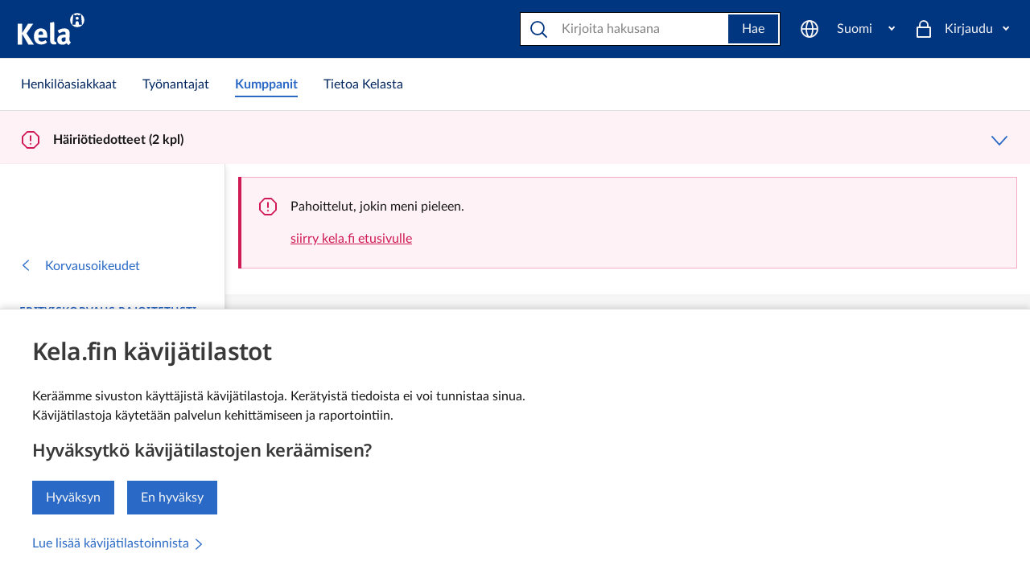

--- FILE ---
content_type: text/html; charset=utf-8
request_url: https://www.kela.fi/laake290
body_size: 33405
content:
<!DOCTYPE html><html lang="fi" class="kds-theme-kela"><head><meta charSet="utf-8" data-next-head=""/><meta name="viewport" content="width=device-width, initial-scale=1" data-next-head=""/><title data-next-head="">290 Edoksabaani eteisvärinän hoitoon | Kumppanit | Kela</title><link rel="canonical" href="https://www.kela.fi/laake290" data-next-head=""/><meta property="og:site_name" content="Kela" data-next-head=""/><meta property="og:url" content="https://www.kela.fi/laake290" data-next-head=""/><meta property="og:type" content="website" data-next-head=""/><meta property="og:title" content="290 Edoksabaani eteisvärinän hoitoon" data-next-head=""/><meta property="og:image" content="https://www.kela.fi/documents/20124/0/Kela_default.png/ee81aaf6-155d-0535-2591-94255189329f?t=1670506354014" data-next-head=""/><meta property="og:description" content="Katso edellytykset, joiden perusteella Kela voi myöntää oikeuden edoksabaanin erityiskorvaukseen eteisvärinän hoidossa." data-next-head=""/><meta property="twitter:site" content="Kela" data-next-head=""/><meta property="twitter:card" content="summary_large_image" data-next-head=""/><meta property="twitter:title" content="290 Edoksabaani eteisvärinän hoitoon" data-next-head=""/><meta property="twitter:image" content="https://www.kela.fi/documents/20124/0/Kela_default.png/ee81aaf6-155d-0535-2591-94255189329f?t=1670506354014" data-next-head=""/><meta property="twitter:description" content="Katso edellytykset, joiden perusteella Kela voi myöntää oikeuden edoksabaanin erityiskorvaukseen eteisvärinän hoidossa." data-next-head=""/><meta name="robots" content="" data-next-head=""/><meta name="description" content="Katso edellytykset, joiden perusteella Kela voi myöntää oikeuden edoksabaanin erityiskorvaukseen eteisvärinän hoidossa." lang="fi" data-next-head=""/><link rel="alternate" href="https://www.kela.fi/laake290" hrefLang="fi" data-next-head=""/><link rel="alternate" href="https://www.kela.fi/lakemedel290" hrefLang="sv" data-next-head=""/><meta name="msapplication-confg" content="/browserconfg.xml"/><link rel="icon" href="/favicon/favicon.ico"/><link rel="apple-touch-icon" href="/favicon/apple-touch-icon.png"/><link data-next-font="" rel="preconnect" href="/" crossorigin="anonymous"/><link rel="preload" href="/_next/static/chunks/bc33b3afdfbe96ff.css" as="style"/><link rel="preload" href="/_next/static/chunks/6b1ce50df68fb96a.css" as="style"/><link rel="preload" href="/_next/static/chunks/ee44e6213b33e2df.css" as="style"/><link rel="preload" href="/_next/static/chunks/7636ff605b4fc410.css" as="style"/><link rel="stylesheet" href="/_next/static/chunks/bc33b3afdfbe96ff.css" data-n-g=""/><link rel="stylesheet" href="/_next/static/chunks/6b1ce50df68fb96a.css" data-n-g=""/><link rel="stylesheet" href="/_next/static/chunks/ee44e6213b33e2df.css" data-n-g=""/><link rel="stylesheet" href="/_next/static/chunks/7636ff605b4fc410.css"/><noscript data-n-css=""></noscript><script defer="" src="/_next/static/chunks/caef367ef95f9bd1.js"></script><script defer="" src="/_next/static/chunks/7fbb0e1f07b5f694.js"></script><script defer="" src="/_next/static/chunks/ffb23186f3db23f6.js"></script><script defer="" src="/_next/static/chunks/c2e62896c1a75afc.js"></script><script defer="" src="/_next/static/chunks/34d1044b40a3093a.js"></script><script defer="" src="/_next/static/chunks/878870622ea39d2c.js"></script><script defer="" src="/_next/static/chunks/74108fcf95f4cd96.js"></script><script defer="" src="/_next/static/chunks/b68d91825fa38df4.js"></script><script defer="" src="/_next/static/chunks/10b00d89a0d70c36.js"></script><script src="/_next/static/chunks/245e297a84ef58d8.js" defer=""></script><script src="/_next/static/chunks/e3eba83aaf94c9e7.js" defer=""></script><script src="/_next/static/chunks/edcd668314592949.js" defer=""></script><script src="/_next/static/chunks/turbopack-c9b44a058cb7d14f.js" defer=""></script><script src="/_next/static/chunks/24e406172f823b4c.js" defer=""></script><script src="/_next/static/chunks/fd6e546c582a27da.js" defer=""></script><script src="/_next/static/chunks/c822b1de7153499a.js" defer=""></script><script src="/_next/static/chunks/a00c5beac95e9eb7.js" defer=""></script><script src="/_next/static/chunks/6b3ab243ab75f704.js" defer=""></script><script src="/_next/static/chunks/9f19a64f998742a3.js" defer=""></script><script src="/_next/static/chunks/7a6ccfe27db509df.js" defer=""></script><script src="/_next/static/chunks/1cfe806fb7df8b1c.js" defer=""></script><script src="/_next/static/chunks/8ac0b123b3e5ec73.js" defer=""></script><script src="/_next/static/chunks/94c6ea702022e165.js" defer=""></script><script src="/_next/static/chunks/turbopack-b3306d66e5775175.js" defer=""></script><script src="/_next/static/_fffnxuxyfTpmSMx01cFA/_ssgManifest.js" defer=""></script><script src="/_next/static/_fffnxuxyfTpmSMx01cFA/_buildManifest.js" defer=""></script></head><body><link rel="preload" as="image" href="/documents/d/guest/paperiton-paatos-footer-mv"/><div id="__next"><div class=""><section aria-label="Evästeasetukset" class="kds-cookie-banner kds-cookie-banner--bottom kds-hidden" id="kela-cookie-banner"><div class="kds-px-2 md:kds-px-6 kds-fluid-container kds-fluid-container--2xl kds-mx-auto kds-gx-0"><div class="kds-row kds-gx-0"><div class="kds-col"><h2 class="kds-heading kds-mt-0">Kela.fin kävijätilastot</h2><div class="kds-mb-4"><div class="">Keräämme sivuston käyttäjistä kävijätilastoja. Kerätyistä tiedoista ei voi tunnistaa sinua.<br />
Kävijätilastoja käytetään palvelun kehittämiseen ja raportointiin.</div></div><h3 class="kds-heading kds-heading--4 kds-mt-0">Hyväksytkö kävijätilastojen keräämisen?</h3><div role="group" class="kds-mb-4 kds-btn-group kds-btn-group--fluid xs:kds-btn-group--horizontal"><button class="kds-btn kds-btn--solid kds-btn--primary" aria-label="Hyväksyn kävijätilastojen keräämisen" type="button">Hyväksyn</button><button class="kds-btn kds-btn--solid kds-btn--primary" aria-label="En hyväksy kävijätilastojen keräämistä" type="button">En hyväksy</button></div><div><a class="kds-link kds-link--standalone" href="/evasteet"><span class="kds-link__text">Lue lisää kävijätilastoinnista</span><svg xmlns="http://www.w3.org/2000/svg" viewBox="0 0 24 24" width="1em" height="1em" aria-hidden="true" class="kds-link__type-icon kds-icon kds-icon--size-relative" role="img"><path fill="none" stroke="currentColor" stroke-linecap="round" stroke-linejoin="round" stroke-width="2" d="m7 21 10-9L7 3"></path><path fill="none" d="M-.14.11h24v24h-24z"></path></svg></a></div></div></div></div></section><div class="clip-content"><span id="focus-reset-target" class="kds-sr-only" tabindex="-1">290 Edoksabaani eteisvärinän hoitoon | Kumppanit | Kela</span><a class="kds-skip-link kds-sr-focusable" href="#main-content"><span>Siirry sisältöön</span><svg xmlns="http://www.w3.org/2000/svg" viewBox="0 0 24 24" width="1em" height="1em" aria-hidden="true" class="kds-ml-2 kds-icon kds-icon--size-relative" role="img"><path fill="none" stroke="currentColor" stroke-linecap="round" stroke-linejoin="round" stroke-width="2" d="m7 21 10-9L7 3"></path><path fill="none" d="M-.14.11h24v24h-24z"></path></svg></a><div id="nav-root"><header class="kds-mainbar kds-mainbar--stack kds-mainbar--shadow kds-justify-between kds-flex-wrap kds-relative"><div class="kds-flex kds-items-center kds-pl-2" style="flex-grow:9999"><a href="/henkiloasiakkaat" data-track-content="true" data-content-name="kela-logo" data-content-piece="kela-logo" aria-label="Kela siirry etusivulle"><svg xmlns="http://www.w3.org/2000/svg" viewBox="0 0 272.6 132" xml:space="preserve" height="48" width="83"><circle cx="242.9" cy="29.8" r="29.1" fill="#fff"></circle><path d="M226.8 7.8h5.8v2.6h7.2V7.8h6v2.7h7.2V7.8h5.7l3.8 41.3h-12.6s-.9-10-.9-9.6c.1.3-.9-5.6-6.5-5.2-5.9 0-6.2 5.8-6.2 5.8l-.8 9H223l3.8-41.3z" fill="#003580"></path><circle cx="242.7" cy="22.4" r="6.2" fill="#fff"></circle><path d="m43.8 130.1-26-44.6v44.6H.2V44.6h17.6v39l24.4-39h21.2L36 84.2l30.4 45.9H43.8zm40.4-28.3v.5c0 9.7 4.8 15.3 13.3 15.3 5.7 0 10.9-2.1 16-6.3l6.4 9.8c-7.3 5.9-14.9 8.7-23.7 8.7-18.1 0-29.8-12.8-29.8-32.6 0-11.3 2.3-18.8 7.9-25 5.2-5.8 11.4-8.5 19.8-8.5 7.3 0 14.1 2.5 18.2 6.6 5.8 5.9 8.4 14.4 8.4 27.6v3.8H84.2zM103.6 89c0-4.7-.5-7.1-2-9.5-1.6-2.5-3.9-3.7-7.3-3.7-6.3 0-9.8 4.9-9.8 13.7v.2h19.1V89zm44.9 40.6c-7 0-12.7-3.3-14.6-8.6-1.2-3.2-1.5-5.2-1.5-14.1v-47c0-8.2-.2-13.3-.9-18.9l16.9-3.8c.6 3.4.9 7.5.9 16.4v49.1c0 10.8.1 12.3 1.1 14 .6 1.1 2 1.7 3.3 1.7.6 0 1 0 1.8-.2l2.8 9.8c-2.8.9-6.3 1.6-9.8 1.6zm59.6 2.3c-3.8-1.6-6.9-5-8.5-8.2-1.2 1.2-2.6 2.5-3.8 3.3-3.1 2.2-7.5 3.4-12.7 3.4-14 0-21.6-7.1-21.6-19.7 0-14.8 10.2-21.6 30.3-21.6 1.2 0 2.3 0 3.7.1v-2.6c0-7-1.4-9.3-7.4-9.3-5.3 0-11.4 2.6-18.2 7.1l-7-11.8c3.3-2.1 5.8-3.3 10.2-5.2 6.1-2.6 11.4-3.7 17.2-3.7 10.6 0 17.8 3.9 20.3 10.9.9 2.6 1.2 4.6 1.1 11.3l-.4 21.2c-.1 6.9.4 9.8 5.9 14l-9.1 10.8zm-13.6-31.4c-11.4 0-15.4 2.1-15.4 9.6 0 4.9 3.1 8.2 7.3 8.2 3.1 0 6.2-1.6 8.6-4.3l.2-13.5h-.7z" fill="#fff"></path></svg></a></div><ul class="kds-mainbar__action-group kela-mainbar-action-group kds-ml-auto"><li class="kds-mainbar__action-group-item"><nav class="kds-dropdown" data-track-content="true" data-content-name="kielivalikko" data-content-piece="kielivalikko" aria-label="Valitse kieli"><button class="kds-mainbar__action kds-mainbar__action--with-icon kds-btn--toggle" data-testid="sitelanguage-menu-toggle" type="button" aria-haspopup="true" aria-expanded="false" labelutil="" lang="fi" aria-label="Suomi" data-track-content="true" data-content-name="kielivalikko" data-content-piece="kielivalikko"><svg xmlns="http://www.w3.org/2000/svg" viewBox="0 0 24 24" width="1em" height="1em" aria-hidden="true" class="kds-mainbar__action-icon kds-icon kds-icon--size-s" role="img"><path fill="none" d="M0 0h24v24H0z"></path><circle cx="12" cy="12" r="10" fill="none" stroke="currentColor" stroke-miterlimit="10" stroke-width="2"></circle><path fill="none" stroke="currentColor" stroke-miterlimit="10" stroke-width="2" d="M2 12h20"></path><ellipse cx="12" cy="12" fill="none" stroke="currentColor" stroke-linejoin="round" stroke-width="2" rx="4" ry="10"></ellipse></svg><span class="kds-mainbar__action-label"><span class="menu-login-label">Suomi</span></span></button></nav></li><li class="kds-mainbar__action-group-item"><ul class="kds-mainbar__action-group kds-ml-auto"><li class="kds-mainbar__action-group-item kds-hidden lg:kds-flex"><div class="kds-mainbar-search-v2" role="search"><div class="cludo_header_search_fi"><form class="kds-mainbar-search-v2__search cludo-input-form" role="search" id="cludo-header-search-input" data-track-content="true" data-content-name="haku" data-content-piece="290 Edoksabaani eteisvärinän hoitoon"><div class="kds-input kds-mainbar-search-v2__input cludo-input-form__input"><div class="kds-input__addon kds-input__addon--before kds-input__addon--sm"><svg xmlns="http://www.w3.org/2000/svg" viewBox="0 0 24 24" width="1em" height="1em" aria-hidden="true" class="kds-mainbar-search-v2__icon kds-icon kds-icon--size-s" role="img"><path fill="none" d="M0 0h24v24H0z"></path><path fill="none" stroke="currentColor" stroke-linecap="round" stroke-linejoin="round" stroke-width="2" d="m22 22-5-5"></path><circle cx="11" cy="11" r="8" fill="none" stroke="currentColor" stroke-linecap="round" stroke-linejoin="round" stroke-width="2"></circle><path fill="none" d="M0 0h24v24H0z"></path></svg></div><input class="kds-input__input kds-input__input--sm" type="search" aria-label="Etsi sivustolta" placeholder="Kirjoita hakusana" name="searchrequest"/><div class="kds-input__addon kds-input__addon--after kds-input__addon--sm"><button class="kds-mainbar-search-v2__btn cludo-input-form__search-button kds-btn kds-btn--solid kds-btn--primary" type="button">Hae</button></div></div></form></div></div></li><li class="kds-mainbar__action-group-item kds-flex lg:kds-hidden"><button class="kds-mainbar__action kds-mainbar__action--with-icon" type="button" id="mainbar-toggle-search" aria-label="Haku"><svg xmlns="http://www.w3.org/2000/svg" viewBox="0 0 24 24" width="1em" height="1em" aria-hidden="true" class="kds-mainbar__action-icon kds-icon kds-icon--size-s" role="img"><path fill="none" d="M0 0h24v24H0z"></path><path fill="none" stroke="currentColor" stroke-linecap="round" stroke-linejoin="round" stroke-width="2" d="m22 22-5-5"></path><circle cx="11" cy="11" r="8" fill="none" stroke="currentColor" stroke-linecap="round" stroke-linejoin="round" stroke-width="2"></circle><path fill="none" d="M0 0h24v24H0z"></path></svg><span class="kds-mainbar__action-label"><span class="menu-btn-label">Haku</span></span></button></li></ul></li><li class="kds-mainbar__action-group-item"><div class="kds-dropdown" data-track-content="true" data-content-name="kirjaudu valikko" data-content-piece="kirjaudu valikko"><button class="kds-mainbar__action kds-mainbar__action--with-icon kds-btn--toggle" data-testid="eServices-dropdown-toggle" type="button" aria-haspopup="true" aria-expanded="false" aria-label="Kirjaudu"><svg xmlns="http://www.w3.org/2000/svg" viewBox="0 0 24 24" width="1em" height="1em" aria-hidden="true" class="kds-mainbar__action-icon kds-icon kds-icon--size-s" role="img"><path fill="none" d="M0 0h24v24H0z"></path><path fill="none" stroke="currentColor" stroke-linejoin="round" stroke-width="2" d="M4 10h16v12H4z"></path><path fill="none" stroke="currentColor" stroke-miterlimit="10" stroke-width="2" d="M17 10V7A5 5 0 0 0 7 7v3"></path></svg><span class="kds-mainbar__action-label"><span class=" menu-login-label">Kirjaudu</span></span></button></div></li><li class="kds-mainbar__action-group-item"><button class="kds-mainbar__action kds-hidden kds-mainbar__action--with-icon" data-testid="mainbar-open-sidebar" type="button" data-track-content="true" data-content-name="mobiilivalikko" data-content-piece="290 Edoksabaani eteisvärinän hoitoon" data-content-target="/laake290" aria-label="Valikko" id="mainbar-toogle-sidebar"><svg xmlns="http://www.w3.org/2000/svg" viewBox="0 0 24 24" width="1em" height="1em" aria-hidden="true" class="kds-mainbar__action-icon kds-icon kds-icon--size-s" role="img"><path fill="none" stroke="currentColor" stroke-linecap="round" stroke-linejoin="round" stroke-width="2" d="M3 6h18m0 12H3m-.03-5.96h18"></path><path fill="none" d="M0 0h24v24H0z"></path></svg><span class="kds-mainbar__action-label"><span class="menu-btn-label ">Valikko</span></span></button></li></ul></header></div><div class="kds-w-full kds-block lg:kds-hidden" id="mobile-search"><div class="kds-hidden kds-container kds-mx-auto"><div class="cludo_header_search_mobile cludo_header_search_fi"><form class="kds-mainbar-search-v2__search cludo-input-form kds-p-0" role="search" id="cludo-header-mobile-search-input" data-track-content="true" data-content-name="haku" data-content-piece="290 Edoksabaani eteisvärinän hoitoon"><div class="kds-input kds-mainbar-search-v2__input cludo-input-form__input"><input class="kds-input__input kds-input__input--sm" type="search" aria-label="Etsi sivustolta" placeholder="Kirjoita hakusana" name="searchrequest"/><div class="kds-input__addon kds-input__addon--after kds-input__addon--sm"><button class="kds-mainbar-search-v2___btn cludo_header_mobile_search_icon kds-btn kds-btn--solid kds-btn--primary" type="button"><svg xmlns="http://www.w3.org/2000/svg" viewBox="0 0 24 24" width="1em" height="1em" aria-hidden="true" class="kds-icon kds-icon--size-s" role="img"><path fill="none" d="M0 0h24v24H0z"></path><path fill="none" stroke="currentColor" stroke-linecap="round" stroke-linejoin="round" stroke-width="2" d="m22 22-5-5"></path><circle cx="11" cy="11" r="8" fill="none" stroke="currentColor" stroke-linecap="round" stroke-linejoin="round" stroke-width="2"></circle><path fill="none" d="M0 0h24v24H0z"></path></svg></button></div></div></form></div><button class="mobile-search-btn kds-ml-2 kds-btn kds-btn--ghost-outline kds-btn--primary" aria-label="Sulje" type="button"><svg xmlns="http://www.w3.org/2000/svg" viewBox="0 0 24 24" width="1em" height="1em" aria-hidden="true" class="kds-icon kds-icon--size-s" role="img"><path fill="none" stroke="currentColor" stroke-linecap="round" stroke-miterlimit="10" stroke-width="2" d="M4 20 20 4m0 16L4 4"></path><path fill="none" d="M0 0h24v24H0z"></path></svg></button></div></div><div id="tabs-root"><div class="kela-container kds-container kds-mx-auto"><div data-track-content="true" data-content-name="kohderyhmävalikko" class="kelafi-tabs kds-tabs"><div class="kds-tabs__container"><nav id="kela-main-tabs" class="kds-tabs__list"><a href="/henkiloasiakkaat" class="kds-tabs__btn" role="link" tabindex="0" aria-current="false" data-track-content="true" data-content-name="kohderyhmävalikko" data-content-piece="Henkilöasiakkaat" data-content-target="/henkiloasiakkaat"><span class="kds-tabs__btn-label"><span class="kelafi-tab-label">Henkilöasiakkaat</span><span class="kelafi-tab-label-small">Henkilöt</span></span></a><a href="/tyonantajat" class="kds-tabs__btn" role="link" tabindex="0" aria-current="false" data-track-content="true" data-content-name="kohderyhmävalikko" data-content-piece="Työnantajat" data-content-target="/tyonantajat"><span class="kds-tabs__btn-label"><span class="kelafi-tab-label">Työnantajat</span><span class="kelafi-tab-label-small">Työnantajat</span></span></a><a href="/yhteistyokumppanit" class="kds-tabs__btn kds-tabs__btn--active" role="link" tabindex="0" aria-current="true" data-track-content="true" data-content-name="kohderyhmävalikko" data-content-piece="Kumppanit" data-content-target="/yhteistyokumppanit"><span class="kds-tabs__btn-label"><span class="kelafi-tab-label">Kumppanit</span><span class="kelafi-tab-label-small">Kumppanit</span></span></a><a href="/tietoa-kelasta" class="kds-tabs__btn" role="link" tabindex="0" aria-current="false" data-track-content="true" data-content-name="kohderyhmävalikko" data-content-piece="Tietoa Kelasta" data-content-target="/tietoa-kelasta"><span class="kds-tabs__btn-label"><span class="kelafi-tab-label">Tietoa Kelasta</span><span class="kelafi-tab-label-small">Tietoa Kelasta</span></span></a></nav></div></div></div></div><div class="alert-root "><header role="banner"><div class="kelafi-alert-messages kds-alert kds-alert--collapsible kds-alert--danger" data-track-content="true" data-content-name="häiriötiedote"><h2 class="kds-alert__collapse-title"><button type="button" class="kds-alert__collapse-btn" id="_R_pd6_-toggle" aria-controls="_R_pd6_-body" aria-expanded="false"><span class="kds-alert__collapse-btn-title"><svg xmlns="http://www.w3.org/2000/svg" viewBox="0 0 24 24" width="1em" height="1em" aria-label="Huomio" class="kds-alert__icon kds-icon kds-icon--size-s" role="img"><path fill="none" d="M0 0h24v24H0z"></path><path fill="none" stroke="currentColor" stroke-linejoin="round" stroke-width="2" d="M16.14 2H7.86L2 7.86v8.28L7.86 22h8.28L22 16.14V7.86z"></path><path fill="none" stroke="currentColor" stroke-linecap="round" stroke-miterlimit="10" stroke-width="2" d="M12 7v6"></path><circle cx="12" cy="17" r="0.3" fill="none" stroke="currentColor" stroke-miterlimit="10" stroke-width="2"></circle></svg> <!-- -->Häiriötiedotteet (2 kpl)</span><span class="kds-alert__collapse-btn-toggle"><svg xmlns="http://www.w3.org/2000/svg" viewBox="0 0 24 24" width="1em" height="1em" aria-hidden="true" class="kds-icon kds-icon--size-s" role="img"><path fill="none" stroke="currentColor" stroke-linecap="round" stroke-linejoin="round" stroke-width="2" d="m3 7 9 10 9-10"></path><path fill="none" d="M0 0h24v24H0z"></path></svg></span></button></h2><div id="_R_pd6_-body" role="region" aria-labelledby="_R_pd6_-toggle" class="kds-collapse"><div class="kds-alert__content"><div class="kela-container kds-container kds-mx-auto"><p>Palautejärjestelmässä on huoltokatko 7.1. klo 6–8<!-- --> <a href="/hairiotiedote/palautejarjestelmassa-on-huoltokatko-7.1.-klo-6-8" class="kds-link kds-link--dark" data-track-content="true" data-content-name="häiriötiedote" data-content-piece="Palautejärjestelmässä on huoltokatko 7.1. klo 6–8" data-content-target="/hairiotiedote/palautejarjestelmassa-on-huoltokatko-7.1.-klo-6-8"><span class="kds-link__text">Lue lisää</span></a></p><p>OmaKelassa käyttökatko 8.1. klo 6–8<!-- --> <a href="/hairiotiedote/omakelassa-kayttokatko-8.1.-klo-6-8" class="kds-link kds-link--dark" data-track-content="true" data-content-name="häiriötiedote" data-content-piece="OmaKelassa käyttökatko 8.1. klo 6–8" data-content-target="/hairiotiedote/omakelassa-kayttokatko-8.1.-klo-6-8"><span class="kds-link__text">Lue lisää</span></a></p></div></div></div></div></header></div><div class="kela-container is-ssr not-root not-open kds-container kds-mx-auto" id="main-wrapper"><div class="kds-row"><div id="sidebar-root"><nav class="kds-sidebar ssr-sidebar kds-sidebar--hidden kds-sidebar--animated" tabindex="-1" aria-label="Päänavigaatio"><div><div class="kds-px-4 sm:kds-px-6 kds-pt-0 kds-pt-12 kds-pb-6"><span id="logo-placeholder" aria-hidden="true"></span></div><div class="kds-mb-4"><nav class="kds-nav"><nav class="kds-nav"><a href="/yhteistyokumppanit-laakekorvaukset-laakkeiden-korvausoikeudet" class="kds-nav__link hyphens-manual" id="sidebar-back"><span class="kds-mr-4"><svg xmlns="http://www.w3.org/2000/svg" viewBox="0 0 24 24" width="1em" height="1em" aria-hidden="true" class="kds-icon kds-icon--size-relative" role="img"><path fill="none" stroke="currentColor" stroke-linecap="round" stroke-linejoin="round" stroke-width="2" d="M17 21 7 12l10-9"></path><path fill="none" d="M0 0h24v24H0z"></path></svg></span><span>Korvausoikeudet</span></a></nav><ul class="kds-nav__list"><li class="kds-nav__item"><h2 class="kds-nav__heading kds-heading kds-heading--category"><a href="/yhteistyokumppanit-laakekorvaukset-laakkeiden-korvausoikeudet-erityiskorvaus-rajoitetusti-korvattavasta-laakkeesta" class="kds-nav__link hyphens-manual" aria-label="Erityiskorvaus rajoitetusti korvattavasta lääkkeestä Sisältää alasivuja">Erityiskorvaus rajoitetusti korvattavasta lääkkeestä</a></h2></li><li class="kds-nav__item"><a href="/laake151" class="kds-nav__link hyphens-manual" aria-label="Erityiskorvaus rajoitetusti korvattavasta lääkkeestä: 151 Eliglustaatti, imigluseraasi ja velagluseraasi alfa">151 Eliglustaatti, imigluseraasi ja velagluseraasi alfa</a></li><li class="kds-nav__item"><a href="/laake153" class="kds-nav__link hyphens-manual" aria-label="Erityiskorvaus rajoitetusti korvattavasta lääkkeestä: 153 Lenalidomidi">153 Lenalidomidi</a></li><li class="kds-nav__item"><a href="/laake155" class="kds-nav__link hyphens-manual" aria-label="Erityiskorvaus rajoitetusti korvattavasta lääkkeestä: 155 Afatinibi ja gefitinibi">155 Afatinibi ja gefitinibi</a></li><li class="kds-nav__item"><a href="/laake156" class="kds-nav__link hyphens-manual" aria-label="Erityiskorvaus rajoitetusti korvattavasta lääkkeestä: 156 Lapatinibi">156 Lapatinibi</a></li><li class="kds-nav__item"><a href="/laake157" class="kds-nav__link hyphens-manual" aria-label="Erityiskorvaus rajoitetusti korvattavasta lääkkeestä: 157 Dimetyylifumaraatti, diroksimeelifumaraatti, glatirameeriasetaatti, interferoni beeta, ofatumumabi ja ponesimodi (MS-tauti)">157 Dimetyylifumaraatti, diroksimeelifumaraatti, glatirameeriasetaatti, interferoni beeta, ofatumumabi ja ponesimodi (MS-tauti)</a></li><li class="kds-nav__item"><a href="/laake158" class="kds-nav__link hyphens-manual" aria-label="Erityiskorvaus rajoitetusti korvattavasta lääkkeestä: 158 Everolimuusi">158 Everolimuusi</a></li><li class="kds-nav__item"><a href="/laake159" class="kds-nav__link hyphens-manual" aria-label="Erityiskorvaus rajoitetusti korvattavasta lääkkeestä: 159 Patsopanibi">159 Patsopanibi</a></li><li class="kds-nav__item"><a href="/laake161" class="kds-nav__link hyphens-manual" aria-label="Erityiskorvaus rajoitetusti korvattavasta lääkkeestä: 161 Von Willebrand -tekijävalmiste ja vonikogi alfa">161 Von Willebrand -tekijävalmiste ja vonikogi alfa</a></li><li class="kds-nav__item"><a href="/laake163" class="kds-nav__link hyphens-manual" aria-label="Erityiskorvaus rajoitetusti korvattavasta lääkkeestä: 163 Abirateroni">163 Abirateroni</a></li><li class="kds-nav__item"><a href="/laake164" class="kds-nav__link hyphens-manual" aria-label="Erityiskorvaus rajoitetusti korvattavasta lääkkeestä: 164 Fingolimodi ja kladribiini">164 Fingolimodi ja kladribiini</a></li><li class="kds-nav__item"><a href="/laake166" class="kds-nav__link hyphens-manual" aria-label="Erityiskorvaus rajoitetusti korvattavasta lääkkeestä: 166 Daltepariini ja tintsapariini (yli 6 kuukauden hoidossa)">166 Daltepariini ja tintsapariini (yli 6 kuukauden hoidossa)</a></li><li class="kds-nav__item"><a href="/laake167" class="kds-nav__link hyphens-manual" aria-label="Erityiskorvaus rajoitetusti korvattavasta lääkkeestä: 167 Vemurafenibi">167 Vemurafenibi</a></li><li class="kds-nav__item"><a href="/laake168" class="kds-nav__link hyphens-manual" aria-label="Erityiskorvaus rajoitetusti korvattavasta lääkkeestä: 168 Aksitinibi">168 Aksitinibi</a></li><li class="kds-nav__item"><a href="/laake169" class="kds-nav__link hyphens-manual" aria-label="Erityiskorvaus rajoitetusti korvattavasta lääkkeestä: 169 Kritsotinibi">169 Kritsotinibi</a></li><li class="kds-nav__item"><a href="/laake172" class="kds-nav__link hyphens-manual" aria-label="Erityiskorvaus rajoitetusti korvattavasta lääkkeestä: 172 Hyytymistekijä VIII ja von Willebrand -tekijä A-hemofiliaa sairastavien vasta-ainepositiivisten potilaiden siedätyshoitoon">172 Hyytymistekijä VIII ja von Willebrand -tekijä A-hemofiliaa sairastavien vasta-ainepositiivisten potilaiden siedätyshoitoon</a></li><li class="kds-nav__item"><a href="/laake174" class="kds-nav__link hyphens-manual" aria-label="Erityiskorvaus rajoitetusti korvattavasta lääkkeestä: 174 Ruksolitinibi">174 Ruksolitinibi</a></li><li class="kds-nav__item"><a href="/laake175" class="kds-nav__link hyphens-manual" aria-label="Erityiskorvaus rajoitetusti korvattavasta lääkkeestä: 175 Deferasiroksi">175 Deferasiroksi</a></li><li class="kds-nav__item"><a href="/laake176" class="kds-nav__link hyphens-manual" aria-label="Erityiskorvaus rajoitetusti korvattavasta lääkkeestä: 176 Regorafenibi">176 Regorafenibi</a></li><li class="kds-nav__item"><a href="/laake178" class="kds-nav__link hyphens-manual" aria-label="Erityiskorvaus rajoitetusti korvattavasta lääkkeestä: 178 Tegafuurin, gimerasiilin ja oterasiilin yhdistelmävalmiste">178 Tegafuurin, gimerasiilin ja oterasiilin yhdistelmävalmiste</a></li><li class="kds-nav__item"><a href="/laake179" class="kds-nav__link hyphens-manual" aria-label="Erityiskorvaus rajoitetusti korvattavasta lääkkeestä: 179 Vismodegibi">179 Vismodegibi</a></li><li class="kds-nav__item"><a href="/laake181" class="kds-nav__link hyphens-manual" aria-label="Erityiskorvaus rajoitetusti korvattavasta lääkkeestä: 181 Retigabiini ja vigabatriini">181 Retigabiini ja vigabatriini</a></li><li class="kds-nav__item"><a href="/laake182" class="kds-nav__link hyphens-manual" aria-label="Erityiskorvaus rajoitetusti korvattavasta lääkkeestä: 182 Brivarasetaami, eslikarbatsepiini, gabapentiini, lakosamidi, levetirasetaami, perampaneeli, pregabaliini, tiagabiini ja tsonisamidi">182 Brivarasetaami, eslikarbatsepiini, gabapentiini, lakosamidi, levetirasetaami, perampaneeli, pregabaliini, tiagabiini ja tsonisamidi</a></li><li class="kds-nav__item"><a href="/laake183" class="kds-nav__link hyphens-manual" aria-label="Erityiskorvaus rajoitetusti korvattavasta lääkkeestä: 183 Lamotrigiini ja topiramaatti">183 Lamotrigiini ja topiramaatti</a></li><li class="kds-nav__item"><a href="/laake186" class="kds-nav__link hyphens-manual" aria-label="Erityiskorvaus rajoitetusti korvattavasta lääkkeestä: 186 Kasvuhormoni">186 Kasvuhormoni</a></li><li class="kds-nav__item"><a href="/laake190" class="kds-nav__link hyphens-manual" aria-label="Erityiskorvaus rajoitetusti korvattavasta lääkkeestä: 190 Lantaanikarbonaatti, sevelameeri ja sukroferrinen oksihydroksidi">190 Lantaanikarbonaatti, sevelameeri ja sukroferrinen oksihydroksidi</a></li><li class="kds-nav__item"><a href="/laake191" class="kds-nav__link hyphens-manual" aria-label="Erityiskorvaus rajoitetusti korvattavasta lääkkeestä: 191 Erlotinibi">191 Erlotinibi</a></li><li class="kds-nav__item"><a href="/laake192" class="kds-nav__link hyphens-manual" aria-label="Erityiskorvaus rajoitetusti korvattavasta lääkkeestä: 192 Fulvestrantti">192 Fulvestrantti</a></li><li class="kds-nav__item"><a href="/laake193" class="kds-nav__link hyphens-manual" aria-label="Erityiskorvaus rajoitetusti korvattavasta lääkkeestä: 193 Rasagiliini">193 Rasagiliini</a></li><li class="kds-nav__item"><a href="/laake194" class="kds-nav__link hyphens-manual" aria-label="Erityiskorvaus rajoitetusti korvattavasta lääkkeestä: 194 Hyytymistekijä VIII ja von Willebrand -tekijä von Willebrandin taudin hoitoon">194 Hyytymistekijä VIII ja von Willebrand -tekijä von Willebrandin taudin hoitoon</a></li><li class="kds-nav__item"><a href="/laake195" class="kds-nav__link hyphens-manual" aria-label="Erityiskorvaus rajoitetusti korvattavasta lääkkeestä: 195 Agalsidaasi alfa, agalsidaasi beeta, migalastaatti ja pegunigalsidaasi alfa">195 Agalsidaasi alfa, agalsidaasi beeta, migalastaatti ja pegunigalsidaasi alfa</a></li><li class="kds-nav__item"><a href="/laake196" class="kds-nav__link hyphens-manual" aria-label="Erityiskorvaus rajoitetusti korvattavasta lääkkeestä: 196 Parikalsitoli ja sinakalseetti">196 Parikalsitoli ja sinakalseetti</a></li><li class="kds-nav__item"><a href="/laake197" class="kds-nav__link hyphens-manual" aria-label="Erityiskorvaus rajoitetusti korvattavasta lääkkeestä: 197 Sunitinibi">197 Sunitinibi</a></li><li class="kds-nav__item"><a href="/laake198" class="kds-nav__link hyphens-manual" aria-label="Erityiskorvaus rajoitetusti korvattavasta lääkkeestä: 198 Sorafenibi">198 Sorafenibi</a></li><li class="kds-nav__item"><a href="/laake199" class="kds-nav__link hyphens-manual" aria-label="Erityiskorvaus rajoitetusti korvattavasta lääkkeestä: 199 Rufinamidi">199 Rufinamidi</a></li><li class="kds-nav__item"><a href="/laake1501" class="kds-nav__link hyphens-manual" aria-label="Erityiskorvaus rajoitetusti korvattavasta lääkkeestä: 1501 Palbosiklibi">1501 Palbosiklibi</a></li><li class="kds-nav__item"><a href="/laake1502" class="kds-nav__link hyphens-manual" aria-label="Erityiskorvaus rajoitetusti korvattavasta lääkkeestä: 1502 Kabotsantinibi">1502 Kabotsantinibi</a></li><li class="kds-nav__item"><a href="/laake1503" class="kds-nav__link hyphens-manual" aria-label="Erityiskorvaus rajoitetusti korvattavasta lääkkeestä: 1503 Emisitsumabi (A-hemofilia, vasta-aineita)">1503 Emisitsumabi (A-hemofilia, vasta-aineita)</a></li><li class="kds-nav__item"><a href="/laake1504" class="kds-nav__link hyphens-manual" aria-label="Erityiskorvaus rajoitetusti korvattavasta lääkkeestä: 1504 Alektinibi">1504 Alektinibi</a></li><li class="kds-nav__item"><a href="/laake1505" class="kds-nav__link hyphens-manual" aria-label="Erityiskorvaus rajoitetusti korvattavasta lääkkeestä: 1505 Iksatsomibi">1505 Iksatsomibi</a></li><li class="kds-nav__item"><a href="/laake1506" class="kds-nav__link hyphens-manual" aria-label="Erityiskorvaus rajoitetusti korvattavasta lääkkeestä: 1506 Trifluridiinin ja tipirasiilin yhdistelmävalmiste">1506 Trifluridiinin ja tipirasiilin yhdistelmävalmiste</a></li><li class="kds-nav__item"><a href="/laake1507" class="kds-nav__link hyphens-manual" aria-label="Erityiskorvaus rajoitetusti korvattavasta lääkkeestä: 1507 Pomalidomidi">1507 Pomalidomidi</a></li><li class="kds-nav__item"><a href="/laake1508" class="kds-nav__link hyphens-manual" aria-label="Erityiskorvaus rajoitetusti korvattavasta lääkkeestä: 1508 Lenvatinibi">1508 Lenvatinibi</a></li><li class="kds-nav__item"><a href="/laake1509" class="kds-nav__link hyphens-manual" aria-label="Erityiskorvaus rajoitetusti korvattavasta lääkkeestä: 1509 Dabrafenibi ja trametinibi">1509 Dabrafenibi ja trametinibi</a></li><li class="kds-nav__item"><a href="/laake1510" class="kds-nav__link hyphens-manual" aria-label="Erityiskorvaus rajoitetusti korvattavasta lääkkeestä: 1510 Niraparibi">1510 Niraparibi</a></li><li class="kds-nav__item"><a href="/laake1511" class="kds-nav__link hyphens-manual" aria-label="Erityiskorvaus rajoitetusti korvattavasta lääkkeestä: 1511 Olaparibi">1511 Olaparibi</a></li><li class="kds-nav__item"><a href="/laake1512" class="kds-nav__link hyphens-manual" aria-label="Erityiskorvaus rajoitetusti korvattavasta lääkkeestä: 1512 Ibrutinibi">1512 Ibrutinibi</a></li><li class="kds-nav__item"><a href="/laake1513" class="kds-nav__link hyphens-manual" aria-label="Erityiskorvaus rajoitetusti korvattavasta lääkkeestä: 1513 Binimetinibi ja enkorafenibi (melanooma)">1513 Binimetinibi ja enkorafenibi (melanooma)</a></li><li class="kds-nav__item"><a href="/laake1514" class="kds-nav__link hyphens-manual" aria-label="Erityiskorvaus rajoitetusti korvattavasta lääkkeestä: 1514 Ribosiklibi">1514 Ribosiklibi</a></li><li class="kds-nav__item"><a href="/laake1515" class="kds-nav__link hyphens-manual" aria-label="Erityiskorvaus rajoitetusti korvattavasta lääkkeestä: 1515 Abemasiklibi">1515 Abemasiklibi</a></li><li class="kds-nav__item"><a href="/laake1516" class="kds-nav__link hyphens-manual" aria-label="Erityiskorvaus rajoitetusti korvattavasta lääkkeestä: 1516 Romiplostiimi">1516 Romiplostiimi</a></li><li class="kds-nav__item"><a href="/laake1517" class="kds-nav__link hyphens-manual" aria-label="Erityiskorvaus rajoitetusti korvattavasta lääkkeestä: 1517 Eltrombopagi">1517 Eltrombopagi</a></li><li class="kds-nav__item"><a href="/laake1518" class="kds-nav__link hyphens-manual" aria-label="Erityiskorvaus rajoitetusti korvattavasta lääkkeestä: 1518 Venetoklaksi">1518 Venetoklaksi</a></li><li class="kds-nav__item"><a href="/laake1519" class="kds-nav__link hyphens-manual" aria-label="Erityiskorvaus rajoitetusti korvattavasta lääkkeestä: 1519 Osimertinibi">1519 Osimertinibi</a></li><li class="kds-nav__item"><a href="/laake1520" class="kds-nav__link hyphens-manual" aria-label="Erityiskorvaus rajoitetusti korvattavasta lääkkeestä: 1520 Emisitsumabi (A-hemofilia, ei vasta-aineita)">1520 Emisitsumabi (A-hemofilia, ei vasta-aineita)</a></li><li class="kds-nav__item"><a href="/laake1521" class="kds-nav__link hyphens-manual" aria-label="Erityiskorvaus rajoitetusti korvattavasta lääkkeestä: 1521 Brigatinibi">1521 Brigatinibi</a></li><li class="kds-nav__item"><a href="/laake1522" class="kds-nav__link hyphens-manual" aria-label="Erityiskorvaus rajoitetusti korvattavasta lääkkeestä: 1522 Midostauriini">1522 Midostauriini</a></li><li class="kds-nav__item"><a href="/laake1523" class="kds-nav__link hyphens-manual" aria-label="Erityiskorvaus rajoitetusti korvattavasta lääkkeestä: 1523 Entsalutamidi">1523 Entsalutamidi</a></li><li class="kds-nav__item"><a href="/laake1524" class="kds-nav__link hyphens-manual" aria-label="Erityiskorvaus rajoitetusti korvattavasta lääkkeestä: 1524 Avatrombopagi">1524 Avatrombopagi</a></li><li class="kds-nav__item"><a href="/laake1525" class="kds-nav__link hyphens-manual" aria-label="Erityiskorvaus rajoitetusti korvattavasta lääkkeestä: 1525 Darolutamidi">1525 Darolutamidi</a></li><li class="kds-nav__item"><a href="/laake1526" class="kds-nav__link hyphens-manual" aria-label="Erityiskorvaus rajoitetusti korvattavasta lääkkeestä: 1526 Enkorafenibi (kolorektaalisyöpä)">1526 Enkorafenibi (kolorektaalisyöpä)</a></li><li class="kds-nav__item"><a href="/laake1527" class="kds-nav__link hyphens-manual" aria-label="Erityiskorvaus rajoitetusti korvattavasta lääkkeestä: 1527 Lorlatinibi">1527 Lorlatinibi</a></li><li class="kds-nav__item"><a href="/laake1528" class="kds-nav__link hyphens-manual" aria-label="Erityiskorvaus rajoitetusti korvattavasta lääkkeestä: 1528 Apalutamidi">1528 Apalutamidi</a></li><li class="kds-nav__item"><a href="/laake1529" class="kds-nav__link hyphens-manual" aria-label="Erityiskorvaus rajoitetusti korvattavasta lääkkeestä: 1529 Ponatinibi">1529 Ponatinibi</a></li><li class="kds-nav__item"><a href="/laake1530" class="kds-nav__link hyphens-manual" aria-label="Erityiskorvaus rajoitetusti korvattavasta lääkkeestä: 1530 Kannabidioli">1530 Kannabidioli</a></li><li class="kds-nav__item"><a href="/laake1531" class="kds-nav__link hyphens-manual" aria-label="Erityiskorvaus rajoitetusti korvattavasta lääkkeestä: 1531 Gilteritinibi">1531 Gilteritinibi</a></li><li class="kds-nav__item"><a href="/laake1532" class="kds-nav__link hyphens-manual" aria-label="Erityiskorvaus rajoitetusti korvattavasta lääkkeestä: 1532  Akalabrutinibi">1532  Akalabrutinibi</a></li><li class="kds-nav__item"><a href="/laake1533" class="kds-nav__link hyphens-manual" aria-label="Erityiskorvaus rajoitetusti korvattavasta lääkkeestä: 1533 Burosumabi">1533 Burosumabi</a></li><li class="kds-nav__item"><a href="/laake1534" class="kds-nav__link hyphens-manual" aria-label="Erityiskorvaus rajoitetusti korvattavasta lääkkeestä: 1534 Daratumumabi">1534 Daratumumabi</a></li><li class="kds-nav__item"><a href="/laake1535" class="kds-nav__link hyphens-manual" aria-label="Erityiskorvaus rajoitetusti korvattavasta lääkkeestä: 1535 Larotrektinibi">1535 Larotrektinibi</a></li><li class="kds-nav__item"><a href="/laake1536" class="kds-nav__link hyphens-manual" aria-label="Erityiskorvaus rajoitetusti korvattavasta lääkkeestä: 1536 Neratinibi">1536 Neratinibi</a></li><li class="kds-nav__item"><a href="/laake1537" class="kds-nav__link hyphens-manual" aria-label="Erityiskorvaus rajoitetusti korvattavasta lääkkeestä: 1537 Levodopan ja dekarboksylaasin estäjän yhdistelmävalmiste">1537 Levodopan ja dekarboksylaasin estäjän yhdistelmävalmiste</a></li><li class="kds-nav__item"><a href="/laake1538" class="kds-nav__link hyphens-manual" aria-label="Erityiskorvaus rajoitetusti korvattavasta lääkkeestä: 1538 Entrektinibi">1538 Entrektinibi</a></li><li class="kds-nav__item"><a href="/laake1539" class="kds-nav__link hyphens-manual" aria-label="Erityiskorvaus rajoitetusti korvattavasta lääkkeestä: 1539 Esketamiini">1539 Esketamiini</a></li><li class="kds-nav__item"><a href="/laake1540" class="kds-nav__link hyphens-manual" aria-label="Erityiskorvaus rajoitetusti korvattavasta lääkkeestä: 1540 Talatsoparibi">1540 Talatsoparibi</a></li><li class="kds-nav__item"><a href="/laake1541" class="kds-nav__link hyphens-manual" aria-label="Erityiskorvaus rajoitetusti korvattavasta lääkkeestä: 1541 Senobamaatti">1541 Senobamaatti</a></li><li class="kds-nav__item"><a href="/laake1542" class="kds-nav__link hyphens-manual" aria-label="Erityiskorvaus rajoitetusti korvattavasta lääkkeestä: 1542 Tsanubrutinibi">1542 Tsanubrutinibi</a></li><li class="kds-nav__item"><a href="/laake1543" class="kds-nav__link hyphens-manual" aria-label="Erityiskorvaus rajoitetusti korvattavasta lääkkeestä: 1543 Abrositinibi ja upadasitinibi (vaikea atooppinen ihottuma)">1543 Abrositinibi ja upadasitinibi (vaikea atooppinen ihottuma)</a></li><li class="kds-nav__item"><a href="/laake1544" class="kds-nav__link hyphens-manual" aria-label="Erityiskorvaus rajoitetusti korvattavasta lääkkeestä: 1544 Tukatinibi">1544 Tukatinibi</a></li><li class="kds-nav__item"><a href="/laake1545" class="kds-nav__link hyphens-manual" aria-label="Erityiskorvaus rajoitetusti korvattavasta lääkkeestä: 1545 Sonidegibi">1545 Sonidegibi</a></li><li class="kds-nav__item"><a href="/laake1546" class="kds-nav__link hyphens-manual" aria-label="Erityiskorvaus rajoitetusti korvattavasta lääkkeestä: 1546 Tepotinibi">1546 Tepotinibi</a></li><li class="kds-nav__item"><a href="/laake1547" class="kds-nav__link hyphens-manual" aria-label="Erityiskorvaus rajoitetusti korvattavasta lääkkeestä: 1547 Somatrogoni">1547 Somatrogoni</a></li><li class="kds-nav__item"><a href="/laake1548" class="kds-nav__link hyphens-manual" aria-label="Erityiskorvaus rajoitetusti korvattavasta lääkkeestä: 1548 Niraparibin ja abirateronin yhdistelmävalmiste">1548 Niraparibin ja abirateronin yhdistelmävalmiste</a></li><li class="kds-nav__item"><a href="/laake1549" class="kds-nav__link hyphens-manual" aria-label="Erityiskorvaus rajoitetusti korvattavasta lääkkeestä: 1549 Fostamatinibi">1549 Fostamatinibi</a></li><li class="kds-nav__item"><a href="/laake1550" class="kds-nav__link hyphens-manual" aria-label="Erityiskorvaus rajoitetusti korvattavasta lääkkeestä: 1550 Selperkatinibi">1550 Selperkatinibi</a></li><li class="kds-nav__item"><a href="/laake250" class="kds-nav__link hyphens-manual" aria-label="Erityiskorvaus rajoitetusti korvattavasta lääkkeestä: 250 Dapagliflotsiini ja empagliflotsiini">250 Dapagliflotsiini ja empagliflotsiini</a></li><li class="kds-nav__item"><a href="/laake251" class="kds-nav__link hyphens-manual" aria-label="Erityiskorvaus rajoitetusti korvattavasta lääkkeestä: 251 Benralitsumabi">251 Benralitsumabi</a></li><li class="kds-nav__item"><a href="/laake252" class="kds-nav__link hyphens-manual" aria-label="Erityiskorvaus rajoitetusti korvattavasta lääkkeestä: 252 Anakinra">252 Anakinra</a></li><li class="kds-nav__item"><a href="/laake254" class="kds-nav__link hyphens-manual" aria-label="Erityiskorvaus rajoitetusti korvattavasta lääkkeestä: 254 Alirokumabi ja evolokumabi familiaalisen hyperkolesterolemian hoidossa (lapset ja nuoret)">254 Alirokumabi ja evolokumabi familiaalisen hyperkolesterolemian hoidossa (lapset ja nuoret)</a></li><li class="kds-nav__item"><a href="/laake255" class="kds-nav__link hyphens-manual" aria-label="Erityiskorvaus rajoitetusti korvattavasta lääkkeestä: 255 Filgotinibi">255 Filgotinibi</a></li><li class="kds-nav__item"><a href="/laake256" class="kds-nav__link hyphens-manual" aria-label="Erityiskorvaus rajoitetusti korvattavasta lääkkeestä: 256 Risankitsumabi, ustekinumabi ja vedolitsumabi (tulehdukselliset suolistosairaudet)">256 Risankitsumabi, ustekinumabi ja vedolitsumabi (tulehdukselliset suolistosairaudet)</a></li><li class="kds-nav__item"><a href="/laake257" class="kds-nav__link hyphens-manual" aria-label="Erityiskorvaus rajoitetusti korvattavasta lääkkeestä: 257 Verisiguaatti">257 Verisiguaatti</a></li><li class="kds-nav__item"><a href="/laake258" class="kds-nav__link hyphens-manual" aria-label="Erityiskorvaus rajoitetusti korvattavasta lääkkeestä: 258 Ikosapenttietyyli">258 Ikosapenttietyyli</a></li><li class="kds-nav__item"><a href="/laake281" class="kds-nav__link hyphens-manual" aria-label="Erityiskorvaus rajoitetusti korvattavasta lääkkeestä: 281 Abatasepti, adalimumabi, bimekitsumabi, etanersepti, golimumabi, guselkumabi, iksekitsumabi, infliksimabi, risankitsumabi, sarilumabi, sekukinumabi, sertolitsumabipegoli ja tosilitsumabi (tulehdukselliset reumasairaudet)">281 Abatasepti, adalimumabi, bimekitsumabi, etanersepti, golimumabi, guselkumabi, iksekitsumabi, infliksimabi, risankitsumabi, sarilumabi, sekukinumabi, sertolitsumabipegoli ja tosilitsumabi (tulehdukselliset reumasairaudet)</a></li><li class="kds-nav__item"><a href="/laake282" class="kds-nav__link hyphens-manual" aria-label="Erityiskorvaus rajoitetusti korvattavasta lääkkeestä: 282 Natriumoksibaatti">282 Natriumoksibaatti</a></li><li class="kds-nav__item"><a href="/laake284" class="kds-nav__link hyphens-manual" aria-label="Erityiskorvaus rajoitetusti korvattavasta lääkkeestä: 284 Nintedanibi ja pirfenidoni">284 Nintedanibi ja pirfenidoni</a></li><li class="kds-nav__item"><a href="/laake285" class="kds-nav__link hyphens-manual" aria-label="Erityiskorvaus rajoitetusti korvattavasta lääkkeestä: 285 Dulaglutidi, liraglutidi ja semaglutidi (tyypin 2 diabetes, aikuiset)">285 Dulaglutidi, liraglutidi ja semaglutidi (tyypin 2 diabetes, aikuiset)</a></li><li class="kds-nav__item"><a href="/laake286" class="kds-nav__link hyphens-manual" aria-label="Erityiskorvaus rajoitetusti korvattavasta lääkkeestä: 286 Siklosporiini-silmätippa">286 Siklosporiini-silmätippa</a></li><li class="kds-nav__item"><a href="/laake287" class="kds-nav__link hyphens-manual" aria-label="Erityiskorvaus rajoitetusti korvattavasta lääkkeestä: 287 Tikagrelori 60 mg">287 Tikagrelori 60 mg</a></li><li class="kds-nav__item"><a href="/laake288" class="kds-nav__link hyphens-manual" aria-label="Erityiskorvaus rajoitetusti korvattavasta lääkkeestä: 288 Febuksostaatti">288 Febuksostaatti</a></li><li class="kds-nav__item"><a href="/laake289" class="kds-nav__link hyphens-manual" aria-label="Erityiskorvaus rajoitetusti korvattavasta lääkkeestä: 289 Sakubitriilin ja valsartaanin yhdistelmävalmiste">289 Sakubitriilin ja valsartaanin yhdistelmävalmiste</a></li><li class="kds-nav__item"><a href="/laake290" aria-current="page" class="kds-nav__link hyphens-manual kds-nav__link--active" id="sidebar-focus-target" aria-label="Erityiskorvaus rajoitetusti korvattavasta lääkkeestä: 290 Edoksabaani eteisvärinän hoitoon">290 Edoksabaani eteisvärinän hoitoon</a></li><li class="kds-nav__item"><a href="/laake291" class="kds-nav__link hyphens-manual" aria-label="Erityiskorvaus rajoitetusti korvattavasta lääkkeestä: 291 Tofasitinibi">291 Tofasitinibi</a></li><li class="kds-nav__item"><a href="/laake292" class="kds-nav__link hyphens-manual" aria-label="Erityiskorvaus rajoitetusti korvattavasta lääkkeestä: 292 Alirokumabi ja evolokumabi familiaalisen hyperkolesterolemian hoidossa (aikuiset)">292 Alirokumabi ja evolokumabi familiaalisen hyperkolesterolemian hoidossa (aikuiset)</a></li><li class="kds-nav__item"><a href="/laake293" class="kds-nav__link hyphens-manual" aria-label="Erityiskorvaus rajoitetusti korvattavasta lääkkeestä: 293 Barisitinibi">293 Barisitinibi</a></li><li class="kds-nav__item"><a href="/laake294" class="kds-nav__link hyphens-manual" aria-label="Erityiskorvaus rajoitetusti korvattavasta lääkkeestä: 294 Alirokumabi ja evolokumabi hyperkolesterolemian ja sekamuotoisen dyslipidemian hoidossa">294 Alirokumabi ja evolokumabi hyperkolesterolemian ja sekamuotoisen dyslipidemian hoidossa</a></li><li class="kds-nav__item"><a href="/laake295" class="kds-nav__link hyphens-manual" aria-label="Erityiskorvaus rajoitetusti korvattavasta lääkkeestä: 295 Liraglutidi (tyypin 2 diabetes, lapset ja nuoret)">295 Liraglutidi (tyypin 2 diabetes, lapset ja nuoret)</a></li><li class="kds-nav__item"><a href="/laake297" class="kds-nav__link hyphens-manual" aria-label="Erityiskorvaus rajoitetusti korvattavasta lääkkeestä: 297 Mepolitsumabi">297 Mepolitsumabi</a></li><li class="kds-nav__item"><a href="/laake298" class="kds-nav__link hyphens-manual" aria-label="Erityiskorvaus rajoitetusti korvattavasta lääkkeestä: 298 Upadasitinibi (tulehdukselliset reuma- ja suolistosairaudet)">298 Upadasitinibi (tulehdukselliset reuma- ja suolistosairaudet)</a></li><li class="kds-nav__item"><a href="/laake299" class="kds-nav__link hyphens-manual" aria-label="Erityiskorvaus rajoitetusti korvattavasta lääkkeestä: 299 Apremilasti">299 Apremilasti</a></li><li class="kds-nav__item"><a href="/laakedalte" class="kds-nav__link hyphens-manual" aria-label="Erityiskorvaus rajoitetusti korvattavasta lääkkeestä: Daltepariini, enoksapariini ja tintsapariini">Daltepariini, enoksapariini ja tintsapariini</a></li><li class="kds-nav__item"><a href="/laakemariek" class="kds-nav__link hyphens-manual" aria-label="Erityiskorvaus rajoitetusti korvattavasta lääkkeestä: Maribaviiri">Maribaviiri</a></li><li class="kds-nav__item"><a href="/laakeprasuek" class="kds-nav__link hyphens-manual" aria-label="Erityiskorvaus rajoitetusti korvattavasta lääkkeestä: Prasugreeli">Prasugreeli</a></li><li class="kds-nav__item"><a href="/laaketakroliek" class="kds-nav__link hyphens-manual" aria-label="Erityiskorvaus rajoitetusti korvattavasta lääkkeestä: Takrolimuusirakeet">Takrolimuusirakeet</a></li><li class="kds-nav__item"><a href="/laaketikaek" class="kds-nav__link hyphens-manual" aria-label="Erityiskorvaus rajoitetusti korvattavasta lääkkeestä: Tikagrelori 90 mg">Tikagrelori 90 mg</a></li></ul><hr/><h2 class="kds-nav__heading kds-heading kds-heading--category">Oikopolut</h2><ul class="kds-nav__list"><li class="kds-nav__item"><a href="/yhteistyokumppanit-asiakaspalvelu" class="kds-nav__link hyphens-manual"><span class="kds-mr-4"><svg xmlns="http://www.w3.org/2000/svg" viewBox="0 0 32 32" width="1em" height="1em" aria-hidden="true" class="kds-icon kds-icon--size-m" style="color:#2a69c5" role="img"><circle cx="16" cy="16" r="15" fill="none" stroke="currentColor" stroke-linecap="round" stroke-linejoin="round" stroke-width="1.1"></circle><path fill="none" stroke="currentColor" stroke-linecap="round" stroke-linejoin="round" stroke-width="1.1" d="M13.86 8.73c.53-.66 1.28-1.25 2.3-1.56 2.44-.73 4.78.08 5.51 1.46.38.06.79.2 1.13.41.19.11.35.25.48.39.08.1.16.2.23.3.45.68.52 1.43.35 2.27l-.49 3.86c-.04.28-.27.49-.56.49h-.38c-.2 1.13-.66 2.13-1.27 2.88-.76.93-1.76 1.5-2.87 1.5-.65 0-1.26-.19-1.8-.54m4.33-.39.18 1.7c.07.69.56 1.26 1.22 1.46l4.26 1.24c.54.16 1 .5 1.31.97"></path><path fill="none" stroke="currentColor" stroke-linecap="round" stroke-linejoin="round" stroke-width="1.1" d="M7.61 11.65c-.45.68-.52 1.43-.35 2.27l.49 3.86c.04.28.27.49.56.49h.38c.2 1.13.66 2.13 1.27 2.88.76.93 1.76 1.5 2.87 1.5 2.01 0 3.69-1.87 4.14-4.38h.47c.3 0 .55-.23.56-.53.07-1.38.22-4.47.22-4.47.09-1.1-.83-3.44-3.27-4.17s-4.78.08-5.51 1.46c-.38.06-.79.2-1.13.41-.19.11-.35.25-.48.39-.08.1-.16.2-.23.3Z"></path><path fill="none" stroke="currentColor" stroke-linecap="round" stroke-linejoin="round" stroke-width="1.1" d="m23.1 29.03-.53-1.46c-.26-.7-.83-1.25-1.55-1.46l-4.26-1.24c-.66-.19-1.15-.77-1.22-1.46l-.18-1.7m-5.06.01-.18 1.7c-.07.69-.56 1.26-1.22 1.46l-4.03 1.18"></path><path fill="none" d="M0 0h32v32H0z"></path></svg></span>Asiakaspalvelu kumppaneille</a></li><li class="kds-nav__item"><a href="/asiointi-yhteistyokumppanit" class="kds-nav__link hyphens-manual"><span class="kds-mr-4"><svg xmlns="http://www.w3.org/2000/svg" viewBox="0 0 32 32" width="1em" height="1em" aria-hidden="true" class="kds-icon kds-icon--size-m" style="color:#2a69c5" role="img"><path fill="none" d="M0 0h32v32H0z"></path><circle cx="16" cy="16.01" r="15" fill="none" stroke="currentColor" stroke-linecap="round" stroke-linejoin="round" stroke-width="1.1"></circle><path fill="none" stroke="currentColor" stroke-linecap="round" stroke-linejoin="round" stroke-width="1.1" d="M15.2 23.98h1.6"></path><rect width="12.2" height="20.12" x="9.9" y="5.94" fill="none" stroke="currentColor" stroke-linecap="round" stroke-linejoin="round" stroke-width="1.1" rx="1.4" ry="1.4"></rect><path fill="none" stroke="currentColor" stroke-linecap="round" stroke-linejoin="round" stroke-width="1.1" d="M9.9 21.89h12.2M9.9 8.66h12.2"></path></svg></span>Asiointipalvelut</a></li><li class="kds-nav__item"><a href="/lomakkeet-yhteistyokumppanit" class="kds-nav__link hyphens-manual"><span class="kds-mr-4"><svg xmlns="http://www.w3.org/2000/svg" viewBox="0 0 32 32" width="1em" height="1em" aria-hidden="true" class="kds-icon kds-icon--size-m" style="color:#2a69c5" role="img"><path fill="none" d="M0 0h32v32H0z"></path><circle cx="16" cy="16" r="15" fill="none" stroke="currentColor" stroke-linecap="round" stroke-linejoin="round" stroke-width="1.1"></circle><path fill="none" stroke="currentColor" stroke-linecap="round" stroke-linejoin="round" stroke-width="1.1" d="M17.61 7v5.14h5.14"></path><path fill="none" stroke="currentColor" stroke-linecap="round" stroke-linejoin="round" stroke-width="1.1" d="m17.61 7 5.14 5.14V25H9.25V7z"></path></svg></span>Lomakkeet</a></li></ul></nav></div></div></nav></div><div id="content-root"><div class="kela-content-container kds-container kds-mx-auto"><div class="kds-row"><div class="kds-col"><div class="full-width-element"><div class="kds-row"><nav class="kds-breadcrumb kds-mt-10 kds-mb-2" data-track-content="true" data-content-name="murupolku" aria-label="Olet tässä"><ol><li class="kds-breadcrumb__item"><a href="/yhteistyokumppanit" data-track-content="true" data-content-name="murupolku" data-content-piece="Kumppanit" data-content-target="/yhteistyokumppanit"><svg xmlns="http://www.w3.org/2000/svg" viewBox="0 0 24 24" width="1em" height="1em" aria-hidden="true" class="kds-mr-1 kds-mb-1 kds-icon kds-icon--size-relative" role="img"><path fill="none" stroke="currentColor" stroke-linecap="round" stroke-linejoin="round" stroke-width="2" d="M21 21H3V9l9-7 9 7z"></path><path fill="none" stroke="currentColor" stroke-linecap="round" stroke-linejoin="round" stroke-width="2" d="M9 21v-8h6v8"></path><path fill="none" d="M0 0h24v24H0z"></path></svg> <!-- -->Kumppanit</a><span class="kds-breadcrumb__divider">/</span></li><li class="kds-breadcrumb__item"><a href="/yhteistyokumppanit-laakekorvaukset" data-track-content="true" data-content-name="murupolku" data-content-piece="Lääkkeet ja lääkekorvaukset" data-content-target="/yhteistyokumppanit-laakekorvaukset"> <!-- -->Lääkkeet ja lääkekorvaukset</a><span class="kds-breadcrumb__divider">/</span></li><li class="kds-breadcrumb__item"><a href="/yhteistyokumppanit-laakekorvaukset-laakkeiden-korvausoikeudet" data-track-content="true" data-content-name="murupolku" data-content-piece="Korvausoikeudet" data-content-target="/yhteistyokumppanit-laakekorvaukset-laakkeiden-korvausoikeudet"> <!-- -->Korvausoikeudet</a><span class="kds-breadcrumb__divider">/</span></li><li class="kds-breadcrumb__item"><a href="/yhteistyokumppanit-laakekorvaukset-laakkeiden-korvausoikeudet-erityiskorvaus-rajoitetusti-korvattavasta-laakkeesta" data-track-content="true" data-content-name="murupolku" data-content-piece="Erityiskorvaus rajoitetusti korvattavasta lääkkeestä" data-content-target="/yhteistyokumppanit-laakekorvaukset-laakkeiden-korvausoikeudet-erityiskorvaus-rajoitetusti-korvattavasta-laakkeesta"> <!-- -->Erityiskorvaus rajoitetusti korvattavasta lääkkeestä</a><span class="kds-breadcrumb__divider">/</span></li><li class="kds-breadcrumb__item kds-breadcrumb__item--active" aria-current="page"> <!-- -->290 Edoksabaani eteisvärinän hoitoon</li></ol></nav></div></div><div class="kds-row"><main class="kds-col md:kds-col--size md:kds-col--12 lg:kds-col--size lg:kds-col--12" id="main-content"><article><h1 class="kds-heading kds-heading--display-4">290 Edoksabaani eteisvärinän hoitoon</h1><p>(I48)</p><p>Edoksabaani on erityiskorvattavaa tämän päätöksen mukaisen eteisvärinän hoidossa.</p><p>Erityiskorvausoikeus myönnetään hoitavan lääkärin laatiman B-lausunnon perusteella aivohalvauksen ja systeemisen embolian ehkäisemiseksi, kun kysymyksessä on</p><ul class="kds-list kds-list--unordered">
	<li class="kds-list__item">ei-läppäperäinen (mitraalistenoosiin tai mekaaniseen tekoläppään liittymätön) eteisvärinä, joka edellyttää hyvän hoitokäytännön mukaan antikoagulaatiohoitoa, ja</li>
	<li class="kds-list__item">potilaalla on vähintään keskisuuri tukosriski (CHA<sub>2</sub>DS<sub>2</sub>VA ≥ 1).</li>
</ul><p>CHA<sub>2</sub>DS<sub>2</sub>VA-riskipisteet lasketaan Käypä hoito -suosituksen mukaisesti.</p><p>Lausunnossa on sairautta koskevien tietojen lisäksi esitettävä hyvän hoitokäytännön mukainen hoitosuunnitelma.</p><p>Korvausoikeus voidaan myöntää ilman määräaikaa.</p><div class="kds-table-v2-container kds-table-v2-container--scrollable"><table class="kds-table-v2 narrow"><caption class="kds-table-v2__caption">Muut tähän lääkeaineeseen liittyvät korvausoikeudet</caption><thead class="kds-table-v2__head"><tr class="kds-table-v2__head-row kds-table-v2__head-row--border"><th class="kds-table-v2__cell kds-table-v2__head-cell">Sairaus tai lääkeaine</th><th class="kds-table-v2__cell kds-table-v2__head-cell">Korvausnumero</th></tr></thead><tbody class="kds-table-v2__body"><tr class="kds-table-v2__row"><td class="kds-table-v2__cell">Krooniset sydämen rytmihäiriöt</td><td class="kds-table-v2__cell"><a href="/laake207" class="kds-link"><span class="kds-link__text">207</span></a></td></tr><tr class="kds-table-v2__row"><td class="kds-table-v2__cell">Edoksabaani eteisvärinän hoitoon (rajoitettu peruskorvaus)</td><td class="kds-table-v2__cell"><a href="/laake351" class="kds-link"><span class="kds-link__text"><span>351</span></span></a></td></tr><tr class="kds-table-v2__row"><td class="kds-table-v2__cell">Edoksabaani syvän laskimotukoksen ja keuhkoembolian uusiutumisen pitkäaikaiseen ehkäisyyn (rajoitettu peruskorvaus)</td><td class="kds-table-v2__cell"><a href="/laake379" class="kds-link"><span class="kds-link__text">379</span></a></td></tr></tbody></table><div aria-live="polite" class="kds-sr-only"></div></div><h2 class="kds-heading kds-heading--2">Lue lisää</h2><div class="kds-my-6"><ul class="kds-mb-0 kds-list kds-list--unordered kds-list--unstyled"><li class="kds-mb-2 kds-list__item"><a href="/ajankohtaista/apiksabaani-1.7.2025-alkaen" class="kds-link kds-link--standalone"><span class="kds-link__text">Tiedote: 1.7.2025 alkaen apiksabaanin korvaamisen edellytykset muuttuvat</span><svg xmlns="http://www.w3.org/2000/svg" viewBox="0 0 24 24" width="1em" height="1em" aria-hidden="true" class="kds-link__type-icon kds-icon kds-icon--size-relative" role="img"><path fill="none" stroke="currentColor" stroke-linecap="round" stroke-linejoin="round" stroke-width="2" d="m7 21 10-9L7 3"></path><path fill="none" d="M-.14.11h24v24h-24z"></path></svg></a></li><li class="kds-mb-2 kds-list__item"><a href="/ajankohtaista/tukosriskin-arviointiin-kaytettava-mittari-1.7.2025-alkaen" class="kds-link kds-link--standalone"><span class="kds-link__text">Tiedote: 1.7.2025 alkaen tukosriskin arviointiin käytettävä mittari päivitetään</span><svg xmlns="http://www.w3.org/2000/svg" viewBox="0 0 24 24" width="1em" height="1em" aria-hidden="true" class="kds-link__type-icon kds-icon kds-icon--size-relative" role="img"><path fill="none" stroke="currentColor" stroke-linecap="round" stroke-linejoin="round" stroke-width="2" d="m7 21 10-9L7 3"></path><path fill="none" d="M-.14.11h24v24h-24z"></path></svg></a></li><li class="kds-mb-2 kds-list__item"><a href="/yhteistyokumppanit-terveydenhuolto-laakarinlausunnot-ja-todistukset-b-lausunto-laakekorvaukset" class="kds-link kds-link--standalone"><span class="kds-link__text">B-lausunto lääkkeen tai kliinisen ravintovalmisteen korvausoikeutta varten</span><svg xmlns="http://www.w3.org/2000/svg" viewBox="0 0 24 24" width="1em" height="1em" aria-hidden="true" class="kds-link__type-icon kds-icon kds-icon--size-relative" role="img"><path fill="none" stroke="currentColor" stroke-linecap="round" stroke-linejoin="round" stroke-width="2" d="m7 21 10-9L7 3"></path><path fill="none" d="M-.14.11h24v24h-24z"></path></svg></a></li><li class="kds-mb-2 kds-list__item"><a href="/documents/20124/410378/ohje-laakekorvausoikeuden-hakemisesta.pdf/f860d68b-aeea-2d04-3230-84f808e9e8e6?t=1632459499807" class="kds-link kds-link--standalone"><span class="kds-link__text">Ohje asiakkaalle: Näin haet Kelasta lääkkeen korvausoikeutta (pdf)</span><svg xmlns="http://www.w3.org/2000/svg" viewBox="0 0 24 24" width="1em" height="1em" aria-hidden="true" class="kds-link__type-icon kds-icon kds-icon--size-relative" role="img"><path fill="none" stroke="currentColor" stroke-linecap="round" stroke-linejoin="round" stroke-width="2" d="m7 21 10-9L7 3"></path><path fill="none" d="M-.14.11h24v24h-24z"></path></svg></a></li><li class="kds-mb-2 kds-list__item"><a href="/laakkeet-laakehaku" class="kds-link kds-link--standalone"><span class="kds-link__text">Lääkehaku (Henkilöasiakkaat-osio)</span><svg xmlns="http://www.w3.org/2000/svg" viewBox="0 0 24 24" width="1em" height="1em" aria-hidden="true" class="kds-link__type-icon kds-icon kds-icon--size-relative" role="img"><path fill="none" stroke="currentColor" stroke-linecap="round" stroke-linejoin="round" stroke-width="2" d="m7 21 10-9L7 3"></path><path fill="none" d="M-.14.11h24v24h-24z"></path></svg></a></li></ul></div></article></main></div><section class="bottom-section"><div class="pagefeedback-container narrow  kds-mt-2 kds-mb-8 kds-row" id="pagefeedback-container" role="complementary" aria-labelledby="pagefeedback-heading"><div class="kds-col kds-col--size kds-col--12"><h2 class="kds-text-dark kds-text-center kds-mt-0 kds-heading kds-heading--4" id="pagefeedback-heading"><span tabindex="-1">Mitä mieltä olet sivusta?</span></h2><div class="kds-row"><div class="kds-col"><div class="pagefeedback-buttons-wrapper"><div class="pagefeedback-buttons"><button data-testid="feedback-IconUiFaceVeryHappy" class="kds-text-dark kds-border-dark kds-mx-auto kds-btn kds-btn--outline kds-btn--primary kds-btn--icon-before" aria-describedby="pagefeedback-heading" type="button"><svg xmlns="http://www.w3.org/2000/svg" viewBox="0 0 24 24" width="1em" height="1em" aria-hidden="true" class="kds-mr-2 kds-icon kds-icon--size-relative" role="img"><circle cx="12" cy="12" r="10" fill="none" stroke="currentColor" stroke-linecap="round" stroke-linejoin="round" stroke-width="1.4"></circle><circle cx="15.5" cy="8.5" r="0.5" fill="none" stroke="currentColor" stroke-linecap="round" stroke-linejoin="round" stroke-width="1.4"></circle><circle cx="8.5" cy="8.5" r="0.5" fill="none" stroke="currentColor" stroke-linecap="round" stroke-linejoin="round" stroke-width="1.4"></circle><path fill="none" stroke="currentColor" stroke-linecap="round" stroke-linejoin="round" stroke-width="1.4" d="M7 13c.47 2.28 2.53 4 5 4s4.53-1.72 5-4"></path><path fill="none" d="M0 0h24v24H0z"></path></svg><span>Löysin etsimäni tiedon</span></button><button data-testid="feedback-IconUiFaceHappy" class="kds-text-dark kds-border-dark kds-mx-auto kds-btn kds-btn--outline kds-btn--primary kds-btn--icon-before" aria-describedby="pagefeedback-heading" type="button"><svg xmlns="http://www.w3.org/2000/svg" viewBox="0 0 24 24" width="1em" height="1em" aria-hidden="true" class="kds-mr-2 kds-icon kds-icon--size-relative" role="img"><circle cx="12" cy="12" r="10" fill="none" stroke="currentColor" stroke-linecap="round" stroke-linejoin="round" stroke-width="1.4"></circle><circle cx="15.5" cy="8.5" r="0.5" fill="none" stroke="currentColor" stroke-linecap="round" stroke-linejoin="round" stroke-width="1.4"></circle><circle cx="8.5" cy="8.5" r="0.5" fill="none" stroke="currentColor" stroke-linecap="round" stroke-linejoin="round" stroke-width="1.4"></circle><path fill="none" stroke="currentColor" stroke-linecap="round" stroke-linejoin="round" stroke-width="1.4" d="M17 14c-1.31 1.24-3.07 2-5 2s-3.69-.76-5-2"></path><path fill="none" d="M0 0h24v24H0z"></path></svg><span>Löysin tiedon osittain</span></button><button data-testid="feedback-IconUiFaceSad" class="kds-text-dark kds-border-dark kds-mx-auto kds-btn kds-btn--outline kds-btn--primary kds-btn--icon-before" aria-describedby="pagefeedback-heading" type="button"><svg xmlns="http://www.w3.org/2000/svg" viewBox="0 0 24 24" width="1em" height="1em" aria-hidden="true" class="kds-mr-2 kds-icon kds-icon--size-relative" role="img"><circle cx="12" cy="12" r="10" fill="none" stroke="currentColor" stroke-linecap="round" stroke-linejoin="round" stroke-width="1.4"></circle><circle cx="15.5" cy="8.5" r="0.5" fill="none" stroke="currentColor" stroke-linecap="round" stroke-linejoin="round" stroke-width="1.4"></circle><circle cx="8.5" cy="8.5" r="0.5" fill="none" stroke="currentColor" stroke-linecap="round" stroke-linejoin="round" stroke-width="1.4"></circle><path fill="none" stroke="currentColor" stroke-linecap="round" stroke-linejoin="round" stroke-width="1.4" d="M7 16c1.31-1.24 3.07-2 5-2s3.69.76 5 2"></path><path fill="none" d="M0 0h24v24H0z"></path></svg><span>En ymmärtänyt asiaa</span></button><button data-testid="feedback-IconDecoQuestionCircle" class="kds-text-dark kds-border-dark kds-mx-auto kds-btn kds-btn--outline kds-btn--primary kds-btn--icon-before" aria-describedby="pagefeedback-heading" type="button"><svg xmlns="http://www.w3.org/2000/svg" viewBox="0 0 32 32" width="1em" height="1em" aria-hidden="true" class="kds-mr-2 kds-icon kds-icon--size-relative" role="img"><circle cx="16" cy="16" r="15" fill="none" stroke="currentColor" stroke-linecap="round" stroke-linejoin="round" stroke-width="1.1"></circle><circle cx="16" cy="25" r="0.25" fill="none" stroke="currentColor" stroke-linecap="round" stroke-linejoin="round" stroke-width="1.1"></circle><path fill="none" stroke="currentColor" stroke-linecap="round" stroke-linejoin="round" stroke-width="1.1" d="M16 21v-3.33c0-.88.59-1.62 1.43-1.9 1.78-.6 3.07-2.28 3.07-4.27C20.5 9.07 18.43 7 16 7s-4.5 2.01-4.5 4.5"></path><path fill="none" d="M0 0h32v32H0z"></path></svg><span>En löytänyt etsimääni</span></button></div></div></div></div></div></div><div class="kds-text-muted kds-mt-4 kds-mb-8">Sivu päivitetty<!-- --> <!-- -->11.8.2025</div><div class="kds-relative"><button aria-label="Siirry sivun alkuun" class="kds-back-to-top kds-fixed kds-z-back-to-top" type="button" style="bottom:2rem;right:1rem"><svg xmlns="http://www.w3.org/2000/svg" viewBox="0 0 24 24" width="1em" height="1em" aria-hidden="true" class="kds-icon kds-icon--size-s" role="img"><path fill="none" d="M0 0h24v24H0z"></path><path fill="none" stroke="currentColor" stroke-linecap="round" stroke-linejoin="round" stroke-width="1.4" d="M12 21V3l6 6M6 9l6-6"></path></svg></button></div><div class="kds-flex kds-flex-col kds-mt-4"><a href="/yhteistyokumppanit-laakekorvaukset-laakkeiden-korvausoikeudet-erityiskorvaus-rajoitetusti-korvattavasta-laakkeesta" class="kds-link kds-flex kds-items-center kds-mt-4 kds-link--no-underline kds-link--icon"><svg xmlns="http://www.w3.org/2000/svg" viewBox="0 0 24 24" width="1em" height="1em" aria-hidden="true" class="kds-link__icon kds-icon kds-icon--size-m" role="img"><path fill="none" d="M0 24V0h24v24z"></path><circle cx="12" cy="12" r="10" fill="currentColor" stroke="currentColor" stroke-miterlimit="50" stroke-width="1.4"></circle><path fill="none" stroke="#fff" stroke-linecap="round" stroke-linejoin="round" stroke-width="1.4" d="m11 8-4 4 4 4m7-4H7"></path></svg><span class="kds-link__text">Siirry Erityiskorvaus rajoitetusti korvattavasta lääkkeestä-sivulle</span></a></div></section></div></div></div><div id="footer-root" class="full-width-element"><footer class="kds-footer kds-mt-8" data-track-content="true" data-content-name="alatunniste"><div class="kds-footer__content"><div class="kds-container kds-mx-auto"><div class="kds-row"><div class="kds-my-6 kds-col md:kds-col--size md:kds-col--4"><h2 class="kds-footer__title kds-heading kds-heading--5" data-testid="footer-title">Tässä palvelussa</h2><ul class="kds-list kds-list--unordered kds-list--unstyled"><li class="kds-items-center footer-kela-link kds-list__item"><a href="https://www.kela.fi/henkiloasiakkaat" class="kds-link kds-link--standalone" data-testid="footer-link" data-track-content="true" data-content-name="alatunniste" data-content-piece="Henkilöasiakkaat" data-content-target="https://www.kela.fi/henkiloasiakkaat"><span class="kds-link__text">Henkilöasiakkaat</span><svg xmlns="http://www.w3.org/2000/svg" viewBox="0 0 24 24" width="1em" height="1em" aria-hidden="true" class="kds-link__type-icon kds-icon kds-icon--size-relative" role="img"><path fill="none" stroke="currentColor" stroke-linecap="round" stroke-linejoin="round" stroke-width="2" d="m7 21 10-9L7 3"></path><path fill="none" d="M-.14.11h24v24h-24z"></path></svg></a></li><li class="kds-items-center footer-kela-link kds-list__item"><a href="https://www.kela.fi/tyonantajat" class="kds-link kds-link--standalone" data-testid="footer-link" data-track-content="true" data-content-name="alatunniste" data-content-piece="Työnantajat" data-content-target="https://www.kela.fi/tyonantajat"><span class="kds-link__text">Työnantajat</span><svg xmlns="http://www.w3.org/2000/svg" viewBox="0 0 24 24" width="1em" height="1em" aria-hidden="true" class="kds-link__type-icon kds-icon kds-icon--size-relative" role="img"><path fill="none" stroke="currentColor" stroke-linecap="round" stroke-linejoin="round" stroke-width="2" d="m7 21 10-9L7 3"></path><path fill="none" d="M-.14.11h24v24h-24z"></path></svg></a></li><li class="kds-items-center footer-kela-link kds-list__item"><a href="https://www.kela.fi/yhteistyokumppanit" class="kds-link kds-link--standalone" data-testid="footer-link" data-track-content="true" data-content-name="alatunniste" data-content-piece="Kumppanit" data-content-target="https://www.kela.fi/yhteistyokumppanit"><span class="kds-link__text">Kumppanit</span><svg xmlns="http://www.w3.org/2000/svg" viewBox="0 0 24 24" width="1em" height="1em" aria-hidden="true" class="kds-link__type-icon kds-icon kds-icon--size-relative" role="img"><path fill="none" stroke="currentColor" stroke-linecap="round" stroke-linejoin="round" stroke-width="2" d="m7 21 10-9L7 3"></path><path fill="none" d="M-.14.11h24v24h-24z"></path></svg></a></li><li class="kds-items-center footer-kela-link kds-list__item"><a href="https://www.kela.fi/tietoa-kelasta" class="kds-link kds-link--standalone" data-testid="footer-link" data-track-content="true" data-content-name="alatunniste" data-content-piece="Tietoa Kelasta" data-content-target="https://www.kela.fi/tietoa-kelasta"><span class="kds-link__text">Tietoa Kelasta</span><svg xmlns="http://www.w3.org/2000/svg" viewBox="0 0 24 24" width="1em" height="1em" aria-hidden="true" class="kds-link__type-icon kds-icon kds-icon--size-relative" role="img"><path fill="none" stroke="currentColor" stroke-linecap="round" stroke-linejoin="round" stroke-width="2" d="m7 21 10-9L7 3"></path><path fill="none" d="M-.14.11h24v24h-24z"></path></svg></a></li><li class="kds-items-center footer-kela-link kds-list__item"><a href="https://www.kela.fi/tietoa-palvelusta" class="kds-link kds-link--standalone" data-testid="footer-link" data-track-content="true" data-content-name="alatunniste" data-content-piece="Tietoa palvelusta" data-content-target="https://www.kela.fi/tietoa-palvelusta"><span class="kds-link__text">Tietoa palvelusta</span><svg xmlns="http://www.w3.org/2000/svg" viewBox="0 0 24 24" width="1em" height="1em" aria-hidden="true" class="kds-link__type-icon kds-icon kds-icon--size-relative" role="img"><path fill="none" stroke="currentColor" stroke-linecap="round" stroke-linejoin="round" stroke-width="2" d="m7 21 10-9L7 3"></path><path fill="none" d="M-.14.11h24v24h-24z"></path></svg></a></li><li class="kds-items-center footer-kela-link kds-list__item"><a href="https://www.kela.fi/yhteystiedot" class="kds-link kds-link--standalone" data-testid="footer-link" data-track-content="true" data-content-name="alatunniste" data-content-piece="Yhteystiedot" data-content-target="https://www.kela.fi/yhteystiedot"><span class="kds-link__text">Yhteystiedot</span><svg xmlns="http://www.w3.org/2000/svg" viewBox="0 0 24 24" width="1em" height="1em" aria-hidden="true" class="kds-link__type-icon kds-icon kds-icon--size-relative" role="img"><path fill="none" stroke="currentColor" stroke-linecap="round" stroke-linejoin="round" stroke-width="2" d="m7 21 10-9L7 3"></path><path fill="none" d="M-.14.11h24v24h-24z"></path></svg></a></li><li class="kds-items-center footer-kela-link kds-list__item"><a href="https://www.kela.fi/asiakkaan-uutiskirje" class="kds-link kds-link--standalone" data-testid="footer-link" data-track-content="true" data-content-name="alatunniste" data-content-piece="Tilaa uutiskirje" data-content-target="https://www.kela.fi/asiakkaan-uutiskirje"><span class="kds-link__text">Tilaa uutiskirje</span><svg xmlns="http://www.w3.org/2000/svg" viewBox="0 0 24 24" width="1em" height="1em" aria-hidden="true" class="kds-link__type-icon kds-icon kds-icon--size-relative" role="img"><path fill="none" stroke="currentColor" stroke-linecap="round" stroke-linejoin="round" stroke-width="2" d="m7 21 10-9L7 3"></path><path fill="none" d="M-.14.11h24v24h-24z"></path></svg></a></li></ul></div><div class="kds-my-6 kds-col md:kds-col--size md:kds-col--4"><h2 class="kds-footer__title kds-heading kds-heading--5" data-testid="footer-title">Kela muualla verkossa</h2><ul class="kds-list kds-list--unordered kds-list--unstyled"><li class="kds-items-center footer-kela-link kds-list__item"><a href="https://www.elamassa.fi/" class="kds-link kds-link--standalone" data-testid="footer-link" data-track-content="true" data-content-name="alatunniste" data-content-piece="Elämässä" data-content-target="https://www.elamassa.fi/"><span class="kds-link__text">Elämässä</span><svg xmlns="http://www.w3.org/2000/svg" viewBox="0 0 24 24" width="1em" height="1em" aria-hidden="true" class="kds-link__type-icon kds-icon kds-icon--size-relative" role="img"><path fill="none" stroke="currentColor" stroke-linecap="round" stroke-linejoin="round" stroke-width="2" d="m7 21 10-9L7 3"></path><path fill="none" d="M-.14.11h24v24h-24z"></path></svg></a></li><li class="kds-items-center footer-kela-link kds-list__item"><a href="https://www.eu-terveydenhoito.fi/ " class="kds-link kds-link--standalone" data-testid="footer-link" data-track-content="true" data-content-name="alatunniste" data-content-piece="EU-terveydenhoito" data-content-target="https://www.eu-terveydenhoito.fi/ "><span class="kds-link__text">EU-terveydenhoito</span><svg xmlns="http://www.w3.org/2000/svg" viewBox="0 0 24 24" width="1em" height="1em" aria-hidden="true" class="kds-link__type-icon kds-icon kds-icon--size-relative" role="img"><path fill="none" stroke="currentColor" stroke-linecap="round" stroke-linejoin="round" stroke-width="2" d="m7 21 10-9L7 3"></path><path fill="none" d="M-.14.11h24v24h-24z"></path></svg></a></li><li class="kds-items-center footer-kela-link kds-list__item"><a href="https://www.kanta.fi/" class="kds-link kds-link--standalone" data-testid="footer-link" data-track-content="true" data-content-name="alatunniste" data-content-piece="Kanta" data-content-target="https://www.kanta.fi/"><span class="kds-link__text">Kanta</span><svg xmlns="http://www.w3.org/2000/svg" viewBox="0 0 24 24" width="1em" height="1em" aria-hidden="true" class="kds-link__type-icon kds-icon kds-icon--size-relative" role="img"><path fill="none" stroke="currentColor" stroke-linecap="round" stroke-linejoin="round" stroke-width="2" d="m7 21 10-9L7 3"></path><path fill="none" d="M-.14.11h24v24h-24z"></path></svg></a></li><li class="kds-items-center footer-kela-link kds-list__item"><a href="https://tietotarjotin.fi/" class="kds-link kds-link--standalone" data-testid="footer-link" data-track-content="true" data-content-name="alatunniste" data-content-piece="Tietotarjotin" data-content-target="https://tietotarjotin.fi/"><span class="kds-link__text">Tietotarjotin</span><svg xmlns="http://www.w3.org/2000/svg" viewBox="0 0 24 24" width="1em" height="1em" aria-hidden="true" class="kds-link__type-icon kds-icon kds-icon--size-relative" role="img"><path fill="none" stroke="currentColor" stroke-linecap="round" stroke-linejoin="round" stroke-width="2" d="m7 21 10-9L7 3"></path><path fill="none" d="M-.14.11h24v24h-24z"></path></svg></a></li><li class="kds-items-center footer-kela-link kds-list__item"><a href="https://tietotarjotin.fi/kelan-tutkimusblogi" class="kds-link kds-link--standalone" data-testid="footer-link" data-track-content="true" data-content-name="alatunniste" data-content-piece="Tutkimusblogi" data-content-target="https://tietotarjotin.fi/kelan-tutkimusblogi"><span class="kds-link__text">Tutkimusblogi</span><svg xmlns="http://www.w3.org/2000/svg" viewBox="0 0 24 24" width="1em" height="1em" aria-hidden="true" class="kds-link__type-icon kds-icon kds-icon--size-relative" role="img"><path fill="none" stroke="currentColor" stroke-linecap="round" stroke-linejoin="round" stroke-width="2" d="m7 21 10-9L7 3"></path><path fill="none" d="M-.14.11h24v24h-24z"></path></svg></a></li></ul></div><div class="kds-my-6 kds-col md:kds-col--size md:kds-col--4"><h2 class="kds-footer__title kds-heading kds-heading--5" data-testid="footer-title">Kela sosiaalisessa mediassa</h2><ul class="kds-list kds-list--unordered kds-list--unstyled"><li class="kds-items-center footer-kela-link kds-list__item"><a href="https://www.facebook.com/kelafpa/" class="kds-link kds-link--standalone" data-testid="footer-link" data-track-content="true" data-content-name="alatunniste" data-content-piece="Kela-FPA | Facebook" data-content-target="https://www.facebook.com/kelafpa/"><span class="kds-link__text">Kela-FPA | Facebook</span><svg xmlns="http://www.w3.org/2000/svg" viewBox="0 0 24 24" width="1em" height="1em" aria-hidden="true" class="kds-link__type-icon kds-icon kds-icon--size-relative" role="img"><path fill="none" stroke="currentColor" stroke-linecap="round" stroke-linejoin="round" stroke-width="2" d="m7 21 10-9L7 3"></path><path fill="none" d="M-.14.11h24v24h-24z"></path></svg></a></li><li class="kds-items-center footer-kela-link kds-list__item"><a href="https://www.youtube.com/user/Kelakanava" class="kds-link kds-link--standalone" data-testid="footer-link" data-track-content="true" data-content-name="alatunniste" data-content-piece="Kelakanava | Youtube" data-content-target="https://www.youtube.com/user/Kelakanava"><span class="kds-link__text">Kelakanava | Youtube</span><svg xmlns="http://www.w3.org/2000/svg" viewBox="0 0 24 24" width="1em" height="1em" aria-hidden="true" class="kds-link__type-icon kds-icon kds-icon--size-relative" role="img"><path fill="none" stroke="currentColor" stroke-linecap="round" stroke-linejoin="round" stroke-width="2" d="m7 21 10-9L7 3"></path><path fill="none" d="M-.14.11h24v24h-24z"></path></svg></a></li><li class="kds-items-center footer-kela-link kds-list__item"><a href="https://www.linkedin.com/company/kela" class="kds-link kds-link--standalone" data-testid="footer-link" data-track-content="true" data-content-name="alatunniste" data-content-piece="Kela | Linkedin" data-content-target="https://www.linkedin.com/company/kela"><span class="kds-link__text">Kela | Linkedin</span><svg xmlns="http://www.w3.org/2000/svg" viewBox="0 0 24 24" width="1em" height="1em" aria-hidden="true" class="kds-link__type-icon kds-icon kds-icon--size-relative" role="img"><path fill="none" stroke="currentColor" stroke-linecap="round" stroke-linejoin="round" stroke-width="2" d="m7 21 10-9L7 3"></path><path fill="none" d="M-.14.11h24v24h-24z"></path></svg></a></li><li class="kds-items-center footer-kela-link kds-list__item"><a href="https://www.instagram.com/kela_fpa/" class="kds-link kds-link--standalone" data-testid="footer-link" data-track-content="true" data-content-name="alatunniste" data-content-piece="kela_fpa | Instagram" data-content-target="https://www.instagram.com/kela_fpa/"><span class="kds-link__text">kela_fpa | Instagram</span><svg xmlns="http://www.w3.org/2000/svg" viewBox="0 0 24 24" width="1em" height="1em" aria-hidden="true" class="kds-link__type-icon kds-icon kds-icon--size-relative" role="img"><path fill="none" stroke="currentColor" stroke-linecap="round" stroke-linejoin="round" stroke-width="2" d="m7 21 10-9L7 3"></path><path fill="none" d="M-.14.11h24v24h-24z"></path></svg></a></li></ul></div></div><div class="kds-row"><div class="kds-col"><hr class="footer-sepator"/></div></div><div class="kds-row"><div class="kds-my-0 kds-col"><div class="kds-flex kds-flex-row"><div class="kds-mr-4 kela-pointer-event-none footer-lift-image-container"><img src="/documents/d/guest/paperiton-paatos-footer-mv" alt=""/></div><div class="kds-flex kds-flex-col kds-justify-center"><p class="kds-mb-2"><b>Luovu paperipostista!</b></p><div><a href="/omakela-paatokset-ja-asiakirjat#toimi-nain-kun-haluat-luopua-paperipostista" class="kds-link kds-link--standalone" data-testid="footer-link" data-track-content="true" data-content-name="alatunniste" data-content-piece="Toimi näin" data-content-target="/omakela-paatokset-ja-asiakirjat#toimi-nain-kun-haluat-luopua-paperipostista"><span class="kds-link__text">Toimi näin</span><svg xmlns="http://www.w3.org/2000/svg" viewBox="0 0 24 24" width="1em" height="1em" aria-hidden="true" class="kds-link__type-icon kds-icon kds-icon--size-relative" role="img"><path fill="none" stroke="currentColor" stroke-linecap="round" stroke-linejoin="round" stroke-width="2" d="m7 21 10-9L7 3"></path><path fill="none" d="M-.14.11h24v24h-24z"></path></svg></a></div></div></div></div></div></div></div><div class="kds-pb-12 kds-container kds-mx-auto"><div class="kds-row"><div class="kds-col"><div class="kds-footer__copyright"><div class="kds-footer__copyright-text">© Kansaneläkelaitos</div><div class="kds-footer__copyright-links"><a href="https://www.kela.fi/anna-palautetta" class="kds-link" data-testid="footer-link" data-track-content="true" data-content-name="alatunniste" data-content-piece="Anna palautetta" data-content-target="https://www.kela.fi/anna-palautetta"><span class="kds-link__text">Anna palautetta</span></a><a href="https://www.kela.fi/tietosuoja" class="kds-link" data-testid="footer-link" data-track-content="true" data-content-name="alatunniste" data-content-piece="Tietosuoja ja evästeet" data-content-target="https://www.kela.fi/tietosuoja"><span class="kds-link__text">Tietosuoja ja evästeet</span></a><a href="https://www.kela.fi/saavutettavuusseloste " class="kds-link" data-testid="footer-link" data-track-content="true" data-content-name="alatunniste" data-content-piece="Saavutettavuusseloste" data-content-target="https://www.kela.fi/saavutettavuusseloste "><span class="kds-link__text">Saavutettavuusseloste</span></a></div></div></div></div></div></footer></div></div></div></div></div></div></div><script id="__NEXT_DATA__" type="application/json">{"props":{"pageProps":{"data":{"language":"fi","pageData":{"sitemap":{"languages":{"available":[{"name":"Suomi","label":"Suomi - 290 Edoksabaani eteisvärinän hoitoon","url":"/laake290","menuCode":"fi","langCode":"fi"},{"name":"Svenska","label":"Svenska - 290 Edoxaban vid behandling av förmaksflimmer","url":"/lakemedel290","menuCode":"sv","langCode":"sv"}],"unavailable":[{"name":"English","label":"English","url":"/main-page","menuCode":"en","langCode":"en"},{"name":"Selkokieli","label":"Selkokieli","url":"/web/selkokieli/selkokieli","menuCode":"fi","langCode":"fi"},{"name":"Lättläst","label":"Lättläst","url":"/web/lattlast/lattlast","menuCode":"sv","langCode":"sv"},{"name":"Viittomakieli","label":"Viittomakieli","url":"/web/sgn-fi/viittomakieli","menuCode":"fi","langCode":"sgn_fi"},{"name":"Teckenspråk","label":"Teckenspråk","url":"/web/sgn-sv/teckensprak","menuCode":"sv","langCode":"sgn_se"},{"name":"Davvisámegiella","label":"Davvisámegiella","url":"/web/davvisamegillii/davvisamegiella","menuCode":"se","langCode":"se"},{"name":"Anarâškielâ","label":"Anarâškielâ","url":"/web/anaraskielan/anaraskiela","menuCode":"smn","langCode":"smn"},{"name":"Nuõrttsääʹmǩiõll","label":"Nuõrttsääʹmǩiõll","url":"/web/nuorttsaamkiolle/nuorttsaamkioll","menuCode":"sms","langCode":"sms"},{"name":"Service in other languages","label":"Service in other languages","url":"/other-languages","menuCode":"ol","langCode":"ol"}]},"labels":{"sv":"290 Edoxaban vid behandling av förmaksflimmer","fi":"290 Edoksabaani eteisvärinän hoitoon"},"showFeedback":"true","fullWidth":"false","layoutId":"3510","parentId":"3529","type":"portlet","priority":100,"meta":{"description":"Katso edellytykset, joiden perusteella Kela voi myöntää oikeuden edoksabaanin erityiskorvaukseen eteisvärinän hoidossa.","image":"https://www.kela.fi/documents/20124/0/Kela_default.png/ee81aaf6-155d-0535-2591-94255189329f?t=1670506354014","siteName":"Kela","pageTitle":"290 Edoksabaani eteisvärinän hoitoon | Kumppanit | Kela","title":"290 Edoksabaani eteisvärinän hoitoon","twitterCard":"summary_large_image","type":"website","url":"https://www.kela.fi/laake290","robots":"","alternativeUrls":[{"href":"https://www.kela.fi/laake290","hrefLang":"fi"},{"href":"https://www.kela.fi/lakemedel290","hrefLang":"sv"}]},"urls":{"sv":"/lakemedel290","fi":"/laake290"},"navigationHighlight":false,"contentSetOptions":[],"hideFromNavigation":false,"hideMoveToTopLinks":false,"typeSettings":{"columns":[[{"type":"journalArticle","content":"7259284"}],[]],"layoutTemplateId":"1_column","articles":{"7259284":{"articleId":"7259284","createDate":"2021-04-22T07:17:54Z","publishDate":"2025-06-30T21:03:00Z","label":"article_basic","content_structure":"KELAFI_ARTIKKELI","subcontents":{},"socialMediaImage":"","relatedArticleIds":[],"modifyDate":"2025-08-11T10:24:37Z","isOpenable":false,"elementConfigurations":[],"relatedArticles":[],"title_fi":"290 Edoksabaani eteisvärinän hoitoon","friendlyUrl_fi":"290-apiksabaani-dabigatraani-edoksabaani-ja-rivaroksabaani-eteisvarinan-hoitoon","description_fi":"","content_fi":[{"content":"\u003ch1\u003e290 Edoksabaani eteisvärinän hoitoon\u003c/h1\u003e\n\n\u003cp\u003e(I48)\u003c/p\u003e\n\n\u003cp\u003eEdoksabaani on erityiskorvattavaa tämän päätöksen mukaisen eteisvärinän hoidossa.\u003c/p\u003e\n\n\u003cp\u003eErityiskorvausoikeus myönnetään hoitavan lääkärin laatiman B-lausunnon perusteella aivohalvauksen ja systeemisen embolian ehkäisemiseksi, kun kysymyksessä on\u003c/p\u003e\n\n\u003cul\u003e\n\t\u003cli\u003eei-läppäperäinen (mitraalistenoosiin tai mekaaniseen tekoläppään liittymätön) eteisvärinä, joka edellyttää hyvän hoitokäytännön mukaan antikoagulaatiohoitoa, ja\u003c/li\u003e\n\t\u003cli\u003epotilaalla on vähintään keskisuuri tukosriski (CHA\u003csub\u003e2\u003c/sub\u003eDS\u003csub\u003e2\u003c/sub\u003eVA ≥ 1).\u003c/li\u003e\n\u003c/ul\u003e\n\n\u003cp\u003eCHA\u003csub\u003e2\u003c/sub\u003eDS\u003csub\u003e2\u003c/sub\u003eVA-riskipisteet lasketaan Käypä hoito -suosituksen mukaisesti.\u003c/p\u003e\n\n\u003cp\u003eLausunnossa on sairautta koskevien tietojen lisäksi esitettävä hyvän hoitokäytännön mukainen hoitosuunnitelma.\u003c/p\u003e\n\n\u003cp\u003eKorvausoikeus voidaan myöntää ilman määräaikaa.\u003c/p\u003e\n\n\u003ctable style=\"width:100%;\"\u003e\n\t\u003ccaption\u003eMuut tähän lääkeaineeseen liittyvät korvausoikeudet\u003c/caption\u003e\n\t\u003cthead\u003e\n\t\t\u003ctr\u003e\n\t\t\t\u003cth scope=\"col\"\u003eSairaus tai lääkeaine\u003c/th\u003e\n\t\t\t\u003cth scope=\"col\"\u003eKorvausnumero\u003c/th\u003e\n\t\t\u003c/tr\u003e\n\t\u003c/thead\u003e\n\t\u003ctbody\u003e\n\t\t\u003ctr\u003e\n\t\t\t\u003ctd\u003eKrooniset sydämen rytmihäiriöt\u003c/td\u003e\n\t\t\t\u003ctd\u003e\u003ca href=\"/laake207\"\u003e207\u003c/a\u003e\u003c/td\u003e\n\t\t\u003c/tr\u003e\n\t\t\u003ctr\u003e\n\t\t\t\u003ctd\u003eEdoksabaani eteisvärinän hoitoon (rajoitettu peruskorvaus)\u003c/td\u003e\n\t\t\t\u003ctd\u003e\u003ca href=\"/laake351\"\u003e\u003cspan\u003e351\u003c/span\u003e\u003c/a\u003e\u003c/td\u003e\n\t\t\u003c/tr\u003e\n\t\t\u003ctr\u003e\n\t\t\t\u003ctd\u003eEdoksabaani syvän laskimotukoksen ja keuhkoembolian uusiutumisen pitkäaikaiseen ehkäisyyn (rajoitettu peruskorvaus)\u003c/td\u003e\n\t\t\t\u003ctd\u003e\u003ca href=\"/laake379\"\u003e379\u003c/a\u003e\u003c/td\u003e\n\t\t\u003c/tr\u003e\n\t\u003c/tbody\u003e\n\u003c/table\u003e\n\n\u003ch2\u003eLue lisää\u003c/h2\u003e\n\n\u003cdiv class=\"linkkilista\" data-variant style\u003e\n\u003cp\u003e\u003ca href=\"/ajankohtaista/apiksabaani-1.7.2025-alkaen\"\u003eTiedote: 1.7.2025 alkaen apiksabaanin korvaamisen edellytykset muuttuvat\u003c/a\u003e\u003c/p\u003e\n\n\u003cp\u003e\u003ca href=\"/ajankohtaista/tukosriskin-arviointiin-kaytettava-mittari-1.7.2025-alkaen\"\u003eTiedote: 1.7.2025 alkaen tukosriskin arviointiin käytettävä mittari päivitetään\u003c/a\u003e\u003c/p\u003e\n\n\u003cp\u003e\u003ca href=\"/yhteistyokumppanit-terveydenhuolto-laakarinlausunnot-ja-todistukset-b-lausunto-laakekorvaukset\"\u003eB-lausunto lääkkeen tai kliinisen ravintovalmisteen korvausoikeutta varten\u003c/a\u003e\u003c/p\u003e\n\n\u003cp\u003e\u003ca href=\"/documents/20124/410378/ohje-laakekorvausoikeuden-hakemisesta.pdf/f860d68b-aeea-2d04-3230-84f808e9e8e6?t=1632459499807\"\u003eOhje asiakkaalle: Näin haet Kelasta lääkkeen korvausoikeutta (pdf)\u003c/a\u003e\u003c/p\u003e\n\n\u003cp\u003e\u003ca href=\"/laakkeet-laakehaku\"\u003eLääkehaku (Henkilöasiakkaat-osio)\u003c/a\u003e\u003c/p\u003e\n\u003c/div\u003e"}],"modifyDate_fi":"2025-08-11T10:24:37.419","title_sv":"290 Edoxaban vid behandling av förmaksflimmer","friendlyUrl_sv":"290-apixaban-dabigatran-edoxaban-och-rivaroxaban-vid-behandling-av-formaksflimmer","description_sv":"","content_sv":[{"content":"\u003ch1\u003e290 Edoxaban vid behandling av förmaksflimmer\u003c/h1\u003e\n\n\u003cp\u003e(I48)\u003c/p\u003e\n\n\u003cp\u003eEdoxaban ger rätt till specialersättning vid behandling av sådant förmaksflimmer som avses i detta beslut.\u003c/p\u003e\n\n\u003cp\u003eRätt till specialersättning kan beviljas mot ett B-utlåtande av den behandlande läkaren i syfte att förebygga stroke och systemisk emboli, när det är fråga om\u003c/p\u003e\n\n\u003cul\u003e\n\t\u003cli\u003eicke-valvulärt förmaksflimmer (förmaksflimmer utan samtidig mitralstenos eller mekanisk hjärtklaff) som enligt god vårdpraxis kräver antikoagulantiabehandling, och\u003c/li\u003e\n\t\u003cli\u003epatienten löper minst medelstor risk att drabbas av blodproppar (CHA\u003csub\u003e2\u003c/sub\u003eDS\u003csub\u003e2\u003c/sub\u003eVA ≥ 1).\u003c/li\u003e\n\u003c/ul\u003e\n\n\u003cp\u003eCHA\u003csub\u003e2\u003c/sub\u003eDS\u003csub\u003e2\u003c/sub\u003eVA-riskpoängen beräknas i enlighet med riktlinjerna för god medicinsk praxis.\u003c/p\u003e\n\n\u003cp\u003eUtlåtandet ska förutom uppgifter om sjukdomen innehålla en i enlighet med god vårdpraxis uppgjord behandlingsplan.\u003c/p\u003e\n\n\u003cp\u003eRätt till ersättning kan beviljas utan tidsbegränsning.\u003c/p\u003e\n\n\u003ctable style=\"width:100%;\"\u003e\n\t\u003ccaption\u003eAndra ersättningsrätter som hänför sig till den här läkemedelssubstansen\u003c/caption\u003e\n\t\u003cthead\u003e\n\t\t\u003ctr\u003e\n\t\t\t\u003cth scope=\"col\"\u003e Sjukdom eller läkemedelssubstans\u003c/th\u003e\n\t\t\t\u003cth scope=\"col\"\u003eErsättningsnummer\u003c/th\u003e\n\t\t\u003c/tr\u003e\n\t\u003c/thead\u003e\n\t\u003ctbody\u003e\n\t\t\u003ctr\u003e\n\t\t\t\u003ctd\u003eKronisk hjärtarytmi\u003c/td\u003e\n\t\t\t\u003ctd\u003e\u003ca href=\"/lakemedel207\"\u003e207\u003c/a\u003e\u003c/td\u003e\n\t\t\u003c/tr\u003e\n\t\t\u003ctr\u003e\n\t\t\t\u003ctd\u003eEdoxaban vid behandling av förmaksflimmer (begränsad grundersättning)\u003c/td\u003e\n\t\t\t\u003ctd\u003e\u003ca href=\"/lakemedel351\"\u003e\u003cspan\u003e351\u003c/span\u003e\u003c/a\u003e\u003c/td\u003e\n\t\t\u003c/tr\u003e\n\t\t\u003ctr\u003e\n\t\t\t\u003ctd\u003eEdoxaban för långvarigt förebyggande av att djup ventrombos och lungemboli återkommer (begränsad grundersättning)\u003c/td\u003e\n\t\t\t\u003ctd\u003e\u003ca href=\"/lakemedel379\"\u003e379\u003c/a\u003e\u003c/td\u003e\n\t\t\u003c/tr\u003e\n\t\u003c/tbody\u003e\n\u003c/table\u003e\n\n\u003ch2\u003eLäs mer\u003c/h2\u003e\n\n\u003cdiv class=\"linkkilista\" data-variant style\u003e\n\u003cp\u003e\u003ca href=\"/aktuellt/apixaban-fran-1.7.2025\"\u003eMeddelande: Villkoren för ersättning för apixaban ändras 1.7.2025\u003c/a\u003e\u003c/p\u003e\n\n\u003cp\u003e\u003ca href=\"/aktuellt/kalkylator-for-bedomning-av-risken-for-stroke-uppdateras-1.7.2025\"\u003eMeddelande: Kalkylator för bedömning av risken för stroke uppdateras 1.7.2025\u003c/a\u003e\u003c/p\u003e\n\n\u003cp\u003e\u003ca href=\"/samarbetspartner-halsovardspersonal-lakarutlatanden-och-lakarintyg-lakarutlatande-b-lakemedelsersattningar\"\u003eLäkarutlåtande B för rätt till ersättning för läkemedel eller kliniska näringspreparat\u003c/a\u003e\u003c/p\u003e\n\n\u003cp\u003e\u003ca href=\"/documents/20124/411733/anvisning-for-kunden-sa-har-ansoker-du-om-ratt-till-ersattning-for-lakemedel-hos-fpa.pdf/cec25ffb-c6d8-d2ab-ca95-f32cddef43f8?t=1636628208656\"\u003eAnvisning för kunden: Så här ansöker du om rätt till ersättning för läkemedel hos FPA (pdf)\u003c/a\u003e\u003c/p\u003e\n\n\u003cp\u003e\u003ca href=\"/lakemedel-soktjanst\"\u003eSöktjänsten för läkemedel (Privatpersoner)\u003c/a\u003e\u003c/p\u003e\n\u003c/div\u003e"}],"modifyDate_sv":"2025-08-11T10:24:37.419","title_en":"","friendlyUrl_en":"","description_en":"","content_en":[],"isTopicalCard":false}},"navigations":[]},"contentSetList":[],"contentSetPaginationType":"none","contentSetDelta":"20","modifiedDate":{"sv_SE":"2025-08-11T10:24:37.419","fi_FI":"2025-08-11T10:24:37.419"},"breadcrumb":[{"labels":{"sv":"Samarbetspartner","fi":"Kumppanit"},"urls":{"sv":"/samarbetspartner","fi":"/yhteistyokumppanit"}},{"labels":{"sv":"Läkemedel och läkemedelsersättningar","fi":"Lääkkeet ja lääkekorvaukset"},"urls":{"sv":"/samarbetspartner-lakemedelsersattningar","fi":"/yhteistyokumppanit-laakekorvaukset"}},{"labels":{"sv":"Ersättningsrättigheter","fi":"Korvausoikeudet"},"urls":{"sv":"/samarbetspartner-lakemedelsersattningar-ersattningsrattigheter-for-lakemedel","fi":"/yhteistyokumppanit-laakekorvaukset-laakkeiden-korvausoikeudet"}},{"labels":{"sv":"Specialersättning för begränsat ersättningsgilla läkemedel","fi":"Erityiskorvaus rajoitetusti korvattavasta lääkkeestä"},"urls":{"sv":"/samarbetspartner-lakemedelsersattningar-ersattningsrattigheter-for-lakemedel-specialersattning-for-begransat-ersattningsgillt-lakemedel","fi":"/yhteistyokumppanit-laakekorvaukset-laakkeiden-korvausoikeudet-erityiskorvaus-rajoitetusti-korvattavasta-laakkeesta"}},{"labels":{"sv":"290 Edoxaban vid behandling av förmaksflimmer","fi":"290 Edoksabaani eteisvärinän hoitoon"},"urls":{"sv":"/lakemedel290","fi":"/laake290"}}],"shortcutIcon":"","searchPage":"/haku","searchPageLayoutId":"2","matchLanguage":"fi","sitePrimaryLanguage":"fi","infoBanner":null},"navigations":{"current":{"key":"3529","parentId":"3281","label":"Erityiskorvaus rajoitetusti korvattavasta lääkkeestä","url":"/yhteistyokumppanit-laakekorvaukset-laakkeiden-korvausoikeudet-erityiskorvaus-rajoitetusti-korvattavasta-laakkeesta","navigationHighlight":"false","priority":"1","hideFromNavigation":"false","breadcrumb":[{"url":"/yhteistyokumppanit","label":"Kumppanit"},{"url":"/yhteistyokumppanit-laakekorvaukset","label":"Lääkkeet ja lääkekorvaukset"},{"url":"/yhteistyokumppanit-laakekorvaukset-laakkeiden-korvausoikeudet","label":"Korvausoikeudet"},{"url":"/yhteistyokumppanit-laakekorvaukset-laakkeiden-korvausoikeudet-erityiskorvaus-rajoitetusti-korvattavasta-laakkeesta","label":"Erityiskorvaus rajoitetusti korvattavasta lääkkeestä"}],"hasChildren":true},"back":{"key":"3529","parentId":"3281","label":"Erityiskorvaus rajoitetusti korvattavasta lääkkeestä","url":"/yhteistyokumppanit-laakekorvaukset-laakkeiden-korvausoikeudet-erityiskorvaus-rajoitetusti-korvattavasta-laakkeesta","navigationHighlight":"false","priority":"1","hideFromNavigation":"false","breadcrumb":[{"url":"/yhteistyokumppanit","label":"Kumppanit"},{"url":"/yhteistyokumppanit-laakekorvaukset","label":"Lääkkeet ja lääkekorvaukset"},{"url":"/yhteistyokumppanit-laakekorvaukset-laakkeiden-korvausoikeudet","label":"Korvausoikeudet"},{"url":"/yhteistyokumppanit-laakekorvaukset-laakkeiden-korvausoikeudet-erityiskorvaus-rajoitetusti-korvattavasta-laakkeesta","label":"Erityiskorvaus rajoitetusti korvattavasta lääkkeestä"}],"hasChildren":true},"children":[{"key":"3648","parentId":"3529","label":"151 Eliglustaatti, imigluseraasi ja velagluseraasi alfa","url":"/laake151","navigationHighlight":"false","priority":"0","hideFromNavigation":"false","breadcrumb":[{"url":"/yhteistyokumppanit","label":"Kumppanit"},{"url":"/yhteistyokumppanit-laakekorvaukset","label":"Lääkkeet ja lääkekorvaukset"},{"url":"/yhteistyokumppanit-laakekorvaukset-laakkeiden-korvausoikeudet","label":"Korvausoikeudet"},{"url":"/yhteistyokumppanit-laakekorvaukset-laakkeiden-korvausoikeudet-erityiskorvaus-rajoitetusti-korvattavasta-laakkeesta","label":"Erityiskorvaus rajoitetusti korvattavasta lääkkeestä"},{"url":"/laake151","label":"151 Eliglustaatti, imigluseraasi ja velagluseraasi alfa"}],"hasChildren":false},{"key":"3483","parentId":"3529","label":"153 Lenalidomidi","url":"/laake153","navigationHighlight":"false","priority":"1","hideFromNavigation":"false","breadcrumb":[{"url":"/yhteistyokumppanit","label":"Kumppanit"},{"url":"/yhteistyokumppanit-laakekorvaukset","label":"Lääkkeet ja lääkekorvaukset"},{"url":"/yhteistyokumppanit-laakekorvaukset-laakkeiden-korvausoikeudet","label":"Korvausoikeudet"},{"url":"/yhteistyokumppanit-laakekorvaukset-laakkeiden-korvausoikeudet-erityiskorvaus-rajoitetusti-korvattavasta-laakkeesta","label":"Erityiskorvaus rajoitetusti korvattavasta lääkkeestä"},{"url":"/laake153","label":"153 Lenalidomidi"}],"hasChildren":false},{"key":"3515","parentId":"3529","label":"155 Afatinibi ja gefitinibi","url":"/laake155","navigationHighlight":"false","priority":"2","hideFromNavigation":"false","breadcrumb":[{"url":"/yhteistyokumppanit","label":"Kumppanit"},{"url":"/yhteistyokumppanit-laakekorvaukset","label":"Lääkkeet ja lääkekorvaukset"},{"url":"/yhteistyokumppanit-laakekorvaukset-laakkeiden-korvausoikeudet","label":"Korvausoikeudet"},{"url":"/yhteistyokumppanit-laakekorvaukset-laakkeiden-korvausoikeudet-erityiskorvaus-rajoitetusti-korvattavasta-laakkeesta","label":"Erityiskorvaus rajoitetusti korvattavasta lääkkeestä"},{"url":"/laake155","label":"155 Afatinibi ja gefitinibi"}],"hasChildren":false},{"key":"3647","parentId":"3529","label":"156 Lapatinibi","url":"/laake156","navigationHighlight":"false","priority":"3","hideFromNavigation":"false","breadcrumb":[{"url":"/yhteistyokumppanit","label":"Kumppanit"},{"url":"/yhteistyokumppanit-laakekorvaukset","label":"Lääkkeet ja lääkekorvaukset"},{"url":"/yhteistyokumppanit-laakekorvaukset-laakkeiden-korvausoikeudet","label":"Korvausoikeudet"},{"url":"/yhteistyokumppanit-laakekorvaukset-laakkeiden-korvausoikeudet-erityiskorvaus-rajoitetusti-korvattavasta-laakkeesta","label":"Erityiskorvaus rajoitetusti korvattavasta lääkkeestä"},{"url":"/laake156","label":"156 Lapatinibi"}],"hasChildren":false},{"key":"3663","parentId":"3529","label":"157 Dimetyylifumaraatti, diroksimeelifumaraatti, glatirameeriasetaatti, interferoni beeta, ofatumumabi ja ponesimodi (MS-tauti)","url":"/laake157","navigationHighlight":"false","priority":"4","hideFromNavigation":"false","breadcrumb":[{"url":"/yhteistyokumppanit","label":"Kumppanit"},{"url":"/yhteistyokumppanit-laakekorvaukset","label":"Lääkkeet ja lääkekorvaukset"},{"url":"/yhteistyokumppanit-laakekorvaukset-laakkeiden-korvausoikeudet","label":"Korvausoikeudet"},{"url":"/yhteistyokumppanit-laakekorvaukset-laakkeiden-korvausoikeudet-erityiskorvaus-rajoitetusti-korvattavasta-laakkeesta","label":"Erityiskorvaus rajoitetusti korvattavasta lääkkeestä"},{"url":"/laake157","label":"157 Dimetyylifumaraatti, diroksimeelifumaraatti, glatirameeriasetaatti, interferoni beeta, ofatumumabi ja ponesimodi (MS-tauti)"}],"hasChildren":false},{"key":"3581","parentId":"3529","label":"158 Everolimuusi","url":"/laake158","navigationHighlight":"false","priority":"5","hideFromNavigation":"false","breadcrumb":[{"url":"/yhteistyokumppanit","label":"Kumppanit"},{"url":"/yhteistyokumppanit-laakekorvaukset","label":"Lääkkeet ja lääkekorvaukset"},{"url":"/yhteistyokumppanit-laakekorvaukset-laakkeiden-korvausoikeudet","label":"Korvausoikeudet"},{"url":"/yhteistyokumppanit-laakekorvaukset-laakkeiden-korvausoikeudet-erityiskorvaus-rajoitetusti-korvattavasta-laakkeesta","label":"Erityiskorvaus rajoitetusti korvattavasta lääkkeestä"},{"url":"/laake158","label":"158 Everolimuusi"}],"hasChildren":false},{"key":"3526","parentId":"3529","label":"159 Patsopanibi","url":"/laake159","navigationHighlight":"false","priority":"6","hideFromNavigation":"false","breadcrumb":[{"url":"/yhteistyokumppanit","label":"Kumppanit"},{"url":"/yhteistyokumppanit-laakekorvaukset","label":"Lääkkeet ja lääkekorvaukset"},{"url":"/yhteistyokumppanit-laakekorvaukset-laakkeiden-korvausoikeudet","label":"Korvausoikeudet"},{"url":"/yhteistyokumppanit-laakekorvaukset-laakkeiden-korvausoikeudet-erityiskorvaus-rajoitetusti-korvattavasta-laakkeesta","label":"Erityiskorvaus rajoitetusti korvattavasta lääkkeestä"},{"url":"/laake159","label":"159 Patsopanibi"}],"hasChildren":false},{"key":"3635","parentId":"3529","label":"161 Von Willebrand -tekijävalmiste ja vonikogi alfa","url":"/laake161","navigationHighlight":"false","priority":"7","hideFromNavigation":"false","breadcrumb":[{"url":"/yhteistyokumppanit","label":"Kumppanit"},{"url":"/yhteistyokumppanit-laakekorvaukset","label":"Lääkkeet ja lääkekorvaukset"},{"url":"/yhteistyokumppanit-laakekorvaukset-laakkeiden-korvausoikeudet","label":"Korvausoikeudet"},{"url":"/yhteistyokumppanit-laakekorvaukset-laakkeiden-korvausoikeudet-erityiskorvaus-rajoitetusti-korvattavasta-laakkeesta","label":"Erityiskorvaus rajoitetusti korvattavasta lääkkeestä"},{"url":"/laake161","label":"161 Von Willebrand -tekijävalmiste ja vonikogi alfa"}],"hasChildren":false},{"key":"3572","parentId":"3529","label":"163 Abirateroni","url":"/laake163","navigationHighlight":"false","priority":"8","hideFromNavigation":"false","breadcrumb":[{"url":"/yhteistyokumppanit","label":"Kumppanit"},{"url":"/yhteistyokumppanit-laakekorvaukset","label":"Lääkkeet ja lääkekorvaukset"},{"url":"/yhteistyokumppanit-laakekorvaukset-laakkeiden-korvausoikeudet","label":"Korvausoikeudet"},{"url":"/yhteistyokumppanit-laakekorvaukset-laakkeiden-korvausoikeudet-erityiskorvaus-rajoitetusti-korvattavasta-laakkeesta","label":"Erityiskorvaus rajoitetusti korvattavasta lääkkeestä"},{"url":"/laake163","label":"163 Abirateroni"}],"hasChildren":false},{"key":"3654","parentId":"3529","label":"164 Fingolimodi ja kladribiini","url":"/laake164","navigationHighlight":"false","priority":"9","hideFromNavigation":"false","breadcrumb":[{"url":"/yhteistyokumppanit","label":"Kumppanit"},{"url":"/yhteistyokumppanit-laakekorvaukset","label":"Lääkkeet ja lääkekorvaukset"},{"url":"/yhteistyokumppanit-laakekorvaukset-laakkeiden-korvausoikeudet","label":"Korvausoikeudet"},{"url":"/yhteistyokumppanit-laakekorvaukset-laakkeiden-korvausoikeudet-erityiskorvaus-rajoitetusti-korvattavasta-laakkeesta","label":"Erityiskorvaus rajoitetusti korvattavasta lääkkeestä"},{"url":"/laake164","label":"164 Fingolimodi ja kladribiini"}],"hasChildren":false},{"key":"3499","parentId":"3529","label":"166 Daltepariini ja tintsapariini (yli 6 kuukauden hoidossa)","url":"/laake166","navigationHighlight":"false","priority":"10","hideFromNavigation":"false","breadcrumb":[{"url":"/yhteistyokumppanit","label":"Kumppanit"},{"url":"/yhteistyokumppanit-laakekorvaukset","label":"Lääkkeet ja lääkekorvaukset"},{"url":"/yhteistyokumppanit-laakekorvaukset-laakkeiden-korvausoikeudet","label":"Korvausoikeudet"},{"url":"/yhteistyokumppanit-laakekorvaukset-laakkeiden-korvausoikeudet-erityiskorvaus-rajoitetusti-korvattavasta-laakkeesta","label":"Erityiskorvaus rajoitetusti korvattavasta lääkkeestä"},{"url":"/laake166","label":"166 Daltepariini ja tintsapariini (yli 6 kuukauden hoidossa)"}],"hasChildren":false},{"key":"3650","parentId":"3529","label":"167 Vemurafenibi","url":"/laake167","navigationHighlight":"false","priority":"11","hideFromNavigation":"false","breadcrumb":[{"url":"/yhteistyokumppanit","label":"Kumppanit"},{"url":"/yhteistyokumppanit-laakekorvaukset","label":"Lääkkeet ja lääkekorvaukset"},{"url":"/yhteistyokumppanit-laakekorvaukset-laakkeiden-korvausoikeudet","label":"Korvausoikeudet"},{"url":"/yhteistyokumppanit-laakekorvaukset-laakkeiden-korvausoikeudet-erityiskorvaus-rajoitetusti-korvattavasta-laakkeesta","label":"Erityiskorvaus rajoitetusti korvattavasta lääkkeestä"},{"url":"/laake167","label":"167 Vemurafenibi"}],"hasChildren":false},{"key":"3624","parentId":"3529","label":"168 Aksitinibi","url":"/laake168","navigationHighlight":"false","priority":"12","hideFromNavigation":"false","breadcrumb":[{"url":"/yhteistyokumppanit","label":"Kumppanit"},{"url":"/yhteistyokumppanit-laakekorvaukset","label":"Lääkkeet ja lääkekorvaukset"},{"url":"/yhteistyokumppanit-laakekorvaukset-laakkeiden-korvausoikeudet","label":"Korvausoikeudet"},{"url":"/yhteistyokumppanit-laakekorvaukset-laakkeiden-korvausoikeudet-erityiskorvaus-rajoitetusti-korvattavasta-laakkeesta","label":"Erityiskorvaus rajoitetusti korvattavasta lääkkeestä"},{"url":"/laake168","label":"168 Aksitinibi"}],"hasChildren":false},{"key":"3720","parentId":"3529","label":"169 Kritsotinibi","url":"/laake169","navigationHighlight":"false","priority":"13","hideFromNavigation":"false","breadcrumb":[{"url":"/yhteistyokumppanit","label":"Kumppanit"},{"url":"/yhteistyokumppanit-laakekorvaukset","label":"Lääkkeet ja lääkekorvaukset"},{"url":"/yhteistyokumppanit-laakekorvaukset-laakkeiden-korvausoikeudet","label":"Korvausoikeudet"},{"url":"/yhteistyokumppanit-laakekorvaukset-laakkeiden-korvausoikeudet-erityiskorvaus-rajoitetusti-korvattavasta-laakkeesta","label":"Erityiskorvaus rajoitetusti korvattavasta lääkkeestä"},{"url":"/laake169","label":"169 Kritsotinibi"}],"hasChildren":false},{"key":"3577","parentId":"3529","label":"172 Hyytymistekijä VIII ja von Willebrand -tekijä A-hemofiliaa sairastavien vasta-ainepositiivisten potilaiden siedätyshoitoon","url":"/laake172","navigationHighlight":"false","priority":"14","hideFromNavigation":"false","breadcrumb":[{"url":"/yhteistyokumppanit","label":"Kumppanit"},{"url":"/yhteistyokumppanit-laakekorvaukset","label":"Lääkkeet ja lääkekorvaukset"},{"url":"/yhteistyokumppanit-laakekorvaukset-laakkeiden-korvausoikeudet","label":"Korvausoikeudet"},{"url":"/yhteistyokumppanit-laakekorvaukset-laakkeiden-korvausoikeudet-erityiskorvaus-rajoitetusti-korvattavasta-laakkeesta","label":"Erityiskorvaus rajoitetusti korvattavasta lääkkeestä"},{"url":"/laake172","label":"172 Hyytymistekijä VIII ja von Willebrand -tekijä A-hemofiliaa sairastavien vasta-ainepositiivisten potilaiden siedätyshoitoon"}],"hasChildren":false},{"key":"3705","parentId":"3529","label":"174 Ruksolitinibi","url":"/laake174","navigationHighlight":"false","priority":"15","hideFromNavigation":"false","breadcrumb":[{"url":"/yhteistyokumppanit","label":"Kumppanit"},{"url":"/yhteistyokumppanit-laakekorvaukset","label":"Lääkkeet ja lääkekorvaukset"},{"url":"/yhteistyokumppanit-laakekorvaukset-laakkeiden-korvausoikeudet","label":"Korvausoikeudet"},{"url":"/yhteistyokumppanit-laakekorvaukset-laakkeiden-korvausoikeudet-erityiskorvaus-rajoitetusti-korvattavasta-laakkeesta","label":"Erityiskorvaus rajoitetusti korvattavasta lääkkeestä"},{"url":"/laake174","label":"174 Ruksolitinibi"}],"hasChildren":false},{"key":"3699","parentId":"3529","label":"175 Deferasiroksi","url":"/laake175","navigationHighlight":"false","priority":"16","hideFromNavigation":"false","breadcrumb":[{"url":"/yhteistyokumppanit","label":"Kumppanit"},{"url":"/yhteistyokumppanit-laakekorvaukset","label":"Lääkkeet ja lääkekorvaukset"},{"url":"/yhteistyokumppanit-laakekorvaukset-laakkeiden-korvausoikeudet","label":"Korvausoikeudet"},{"url":"/yhteistyokumppanit-laakekorvaukset-laakkeiden-korvausoikeudet-erityiskorvaus-rajoitetusti-korvattavasta-laakkeesta","label":"Erityiskorvaus rajoitetusti korvattavasta lääkkeestä"},{"url":"/laake175","label":"175 Deferasiroksi"}],"hasChildren":false},{"key":"3627","parentId":"3529","label":"176 Regorafenibi","url":"/laake176","navigationHighlight":"false","priority":"17","hideFromNavigation":"false","breadcrumb":[{"url":"/yhteistyokumppanit","label":"Kumppanit"},{"url":"/yhteistyokumppanit-laakekorvaukset","label":"Lääkkeet ja lääkekorvaukset"},{"url":"/yhteistyokumppanit-laakekorvaukset-laakkeiden-korvausoikeudet","label":"Korvausoikeudet"},{"url":"/yhteistyokumppanit-laakekorvaukset-laakkeiden-korvausoikeudet-erityiskorvaus-rajoitetusti-korvattavasta-laakkeesta","label":"Erityiskorvaus rajoitetusti korvattavasta lääkkeestä"},{"url":"/laake176","label":"176 Regorafenibi"}],"hasChildren":false},{"key":"3518","parentId":"3529","label":"178 Tegafuurin, gimerasiilin ja oterasiilin yhdistelmävalmiste","url":"/laake178","navigationHighlight":"false","priority":"18","hideFromNavigation":"false","breadcrumb":[{"url":"/yhteistyokumppanit","label":"Kumppanit"},{"url":"/yhteistyokumppanit-laakekorvaukset","label":"Lääkkeet ja lääkekorvaukset"},{"url":"/yhteistyokumppanit-laakekorvaukset-laakkeiden-korvausoikeudet","label":"Korvausoikeudet"},{"url":"/yhteistyokumppanit-laakekorvaukset-laakkeiden-korvausoikeudet-erityiskorvaus-rajoitetusti-korvattavasta-laakkeesta","label":"Erityiskorvaus rajoitetusti korvattavasta lääkkeestä"},{"url":"/laake178","label":"178 Tegafuurin, gimerasiilin ja oterasiilin yhdistelmävalmiste"}],"hasChildren":false},{"key":"3559","parentId":"3529","label":"179 Vismodegibi","url":"/laake179","navigationHighlight":"false","priority":"19","hideFromNavigation":"false","breadcrumb":[{"url":"/yhteistyokumppanit","label":"Kumppanit"},{"url":"/yhteistyokumppanit-laakekorvaukset","label":"Lääkkeet ja lääkekorvaukset"},{"url":"/yhteistyokumppanit-laakekorvaukset-laakkeiden-korvausoikeudet","label":"Korvausoikeudet"},{"url":"/yhteistyokumppanit-laakekorvaukset-laakkeiden-korvausoikeudet-erityiskorvaus-rajoitetusti-korvattavasta-laakkeesta","label":"Erityiskorvaus rajoitetusti korvattavasta lääkkeestä"},{"url":"/laake179","label":"179 Vismodegibi"}],"hasChildren":false},{"key":"3502","parentId":"3529","label":"181 Retigabiini ja vigabatriini","url":"/laake181","navigationHighlight":"false","priority":"20","hideFromNavigation":"false","breadcrumb":[{"url":"/yhteistyokumppanit","label":"Kumppanit"},{"url":"/yhteistyokumppanit-laakekorvaukset","label":"Lääkkeet ja lääkekorvaukset"},{"url":"/yhteistyokumppanit-laakekorvaukset-laakkeiden-korvausoikeudet","label":"Korvausoikeudet"},{"url":"/yhteistyokumppanit-laakekorvaukset-laakkeiden-korvausoikeudet-erityiskorvaus-rajoitetusti-korvattavasta-laakkeesta","label":"Erityiskorvaus rajoitetusti korvattavasta lääkkeestä"},{"url":"/laake181","label":"181 Retigabiini ja vigabatriini"}],"hasChildren":false},{"key":"3540","parentId":"3529","label":"182 Brivarasetaami, eslikarbatsepiini, gabapentiini, lakosamidi, levetirasetaami, perampaneeli, pregabaliini, tiagabiini ja tsonisamidi","url":"/laake182","navigationHighlight":"false","priority":"21","hideFromNavigation":"false","breadcrumb":[{"url":"/yhteistyokumppanit","label":"Kumppanit"},{"url":"/yhteistyokumppanit-laakekorvaukset","label":"Lääkkeet ja lääkekorvaukset"},{"url":"/yhteistyokumppanit-laakekorvaukset-laakkeiden-korvausoikeudet","label":"Korvausoikeudet"},{"url":"/yhteistyokumppanit-laakekorvaukset-laakkeiden-korvausoikeudet-erityiskorvaus-rajoitetusti-korvattavasta-laakkeesta","label":"Erityiskorvaus rajoitetusti korvattavasta lääkkeestä"},{"url":"/laake182","label":"182 Brivarasetaami, eslikarbatsepiini, gabapentiini, lakosamidi, levetirasetaami, perampaneeli, pregabaliini, tiagabiini ja tsonisamidi"}],"hasChildren":false},{"key":"3533","parentId":"3529","label":"183 Lamotrigiini ja topiramaatti","url":"/laake183","navigationHighlight":"false","priority":"22","hideFromNavigation":"false","breadcrumb":[{"url":"/yhteistyokumppanit","label":"Kumppanit"},{"url":"/yhteistyokumppanit-laakekorvaukset","label":"Lääkkeet ja lääkekorvaukset"},{"url":"/yhteistyokumppanit-laakekorvaukset-laakkeiden-korvausoikeudet","label":"Korvausoikeudet"},{"url":"/yhteistyokumppanit-laakekorvaukset-laakkeiden-korvausoikeudet-erityiskorvaus-rajoitetusti-korvattavasta-laakkeesta","label":"Erityiskorvaus rajoitetusti korvattavasta lääkkeestä"},{"url":"/laake183","label":"183 Lamotrigiini ja topiramaatti"}],"hasChildren":false},{"key":"3496","parentId":"3529","label":"186 Kasvuhormoni","url":"/laake186","navigationHighlight":"false","priority":"23","hideFromNavigation":"false","breadcrumb":[{"url":"/yhteistyokumppanit","label":"Kumppanit"},{"url":"/yhteistyokumppanit-laakekorvaukset","label":"Lääkkeet ja lääkekorvaukset"},{"url":"/yhteistyokumppanit-laakekorvaukset-laakkeiden-korvausoikeudet","label":"Korvausoikeudet"},{"url":"/yhteistyokumppanit-laakekorvaukset-laakkeiden-korvausoikeudet-erityiskorvaus-rajoitetusti-korvattavasta-laakkeesta","label":"Erityiskorvaus rajoitetusti korvattavasta lääkkeestä"},{"url":"/laake186","label":"186 Kasvuhormoni"}],"hasChildren":false},{"key":"3687","parentId":"3529","label":"190 Lantaanikarbonaatti, sevelameeri ja sukroferrinen oksihydroksidi","url":"/laake190","navigationHighlight":"false","priority":"24","hideFromNavigation":"false","breadcrumb":[{"url":"/yhteistyokumppanit","label":"Kumppanit"},{"url":"/yhteistyokumppanit-laakekorvaukset","label":"Lääkkeet ja lääkekorvaukset"},{"url":"/yhteistyokumppanit-laakekorvaukset-laakkeiden-korvausoikeudet","label":"Korvausoikeudet"},{"url":"/yhteistyokumppanit-laakekorvaukset-laakkeiden-korvausoikeudet-erityiskorvaus-rajoitetusti-korvattavasta-laakkeesta","label":"Erityiskorvaus rajoitetusti korvattavasta lääkkeestä"},{"url":"/laake190","label":"190 Lantaanikarbonaatti, sevelameeri ja sukroferrinen oksihydroksidi"}],"hasChildren":false},{"key":"3655","parentId":"3529","label":"191 Erlotinibi","url":"/laake191","navigationHighlight":"false","priority":"25","hideFromNavigation":"false","breadcrumb":[{"url":"/yhteistyokumppanit","label":"Kumppanit"},{"url":"/yhteistyokumppanit-laakekorvaukset","label":"Lääkkeet ja lääkekorvaukset"},{"url":"/yhteistyokumppanit-laakekorvaukset-laakkeiden-korvausoikeudet","label":"Korvausoikeudet"},{"url":"/yhteistyokumppanit-laakekorvaukset-laakkeiden-korvausoikeudet-erityiskorvaus-rajoitetusti-korvattavasta-laakkeesta","label":"Erityiskorvaus rajoitetusti korvattavasta lääkkeestä"},{"url":"/laake191","label":"191 Erlotinibi"}],"hasChildren":false},{"key":"3495","parentId":"3529","label":"192 Fulvestrantti","url":"/laake192","navigationHighlight":"false","priority":"26","hideFromNavigation":"false","breadcrumb":[{"url":"/yhteistyokumppanit","label":"Kumppanit"},{"url":"/yhteistyokumppanit-laakekorvaukset","label":"Lääkkeet ja lääkekorvaukset"},{"url":"/yhteistyokumppanit-laakekorvaukset-laakkeiden-korvausoikeudet","label":"Korvausoikeudet"},{"url":"/yhteistyokumppanit-laakekorvaukset-laakkeiden-korvausoikeudet-erityiskorvaus-rajoitetusti-korvattavasta-laakkeesta","label":"Erityiskorvaus rajoitetusti korvattavasta lääkkeestä"},{"url":"/laake192","label":"192 Fulvestrantti"}],"hasChildren":false},{"key":"3604","parentId":"3529","label":"193 Rasagiliini","url":"/laake193","navigationHighlight":"false","priority":"27","hideFromNavigation":"false","breadcrumb":[{"url":"/yhteistyokumppanit","label":"Kumppanit"},{"url":"/yhteistyokumppanit-laakekorvaukset","label":"Lääkkeet ja lääkekorvaukset"},{"url":"/yhteistyokumppanit-laakekorvaukset-laakkeiden-korvausoikeudet","label":"Korvausoikeudet"},{"url":"/yhteistyokumppanit-laakekorvaukset-laakkeiden-korvausoikeudet-erityiskorvaus-rajoitetusti-korvattavasta-laakkeesta","label":"Erityiskorvaus rajoitetusti korvattavasta lääkkeestä"},{"url":"/laake193","label":"193 Rasagiliini"}],"hasChildren":false},{"key":"3514","parentId":"3529","label":"194 Hyytymistekijä VIII ja von Willebrand -tekijä von Willebrandin taudin hoitoon","url":"/laake194","navigationHighlight":"false","priority":"28","hideFromNavigation":"false","breadcrumb":[{"url":"/yhteistyokumppanit","label":"Kumppanit"},{"url":"/yhteistyokumppanit-laakekorvaukset","label":"Lääkkeet ja lääkekorvaukset"},{"url":"/yhteistyokumppanit-laakekorvaukset-laakkeiden-korvausoikeudet","label":"Korvausoikeudet"},{"url":"/yhteistyokumppanit-laakekorvaukset-laakkeiden-korvausoikeudet-erityiskorvaus-rajoitetusti-korvattavasta-laakkeesta","label":"Erityiskorvaus rajoitetusti korvattavasta lääkkeestä"},{"url":"/laake194","label":"194 Hyytymistekijä VIII ja von Willebrand -tekijä von Willebrandin taudin hoitoon"}],"hasChildren":false},{"key":"3623","parentId":"3529","label":"195 Agalsidaasi alfa, agalsidaasi beeta, migalastaatti ja pegunigalsidaasi alfa","url":"/laake195","navigationHighlight":"false","priority":"29","hideFromNavigation":"false","breadcrumb":[{"url":"/yhteistyokumppanit","label":"Kumppanit"},{"url":"/yhteistyokumppanit-laakekorvaukset","label":"Lääkkeet ja lääkekorvaukset"},{"url":"/yhteistyokumppanit-laakekorvaukset-laakkeiden-korvausoikeudet","label":"Korvausoikeudet"},{"url":"/yhteistyokumppanit-laakekorvaukset-laakkeiden-korvausoikeudet-erityiskorvaus-rajoitetusti-korvattavasta-laakkeesta","label":"Erityiskorvaus rajoitetusti korvattavasta lääkkeestä"},{"url":"/laake195","label":"195 Agalsidaasi alfa, agalsidaasi beeta, migalastaatti ja pegunigalsidaasi alfa"}],"hasChildren":false},{"key":"3488","parentId":"3529","label":"196 Parikalsitoli ja sinakalseetti","url":"/laake196","navigationHighlight":"false","priority":"30","hideFromNavigation":"false","breadcrumb":[{"url":"/yhteistyokumppanit","label":"Kumppanit"},{"url":"/yhteistyokumppanit-laakekorvaukset","label":"Lääkkeet ja lääkekorvaukset"},{"url":"/yhteistyokumppanit-laakekorvaukset-laakkeiden-korvausoikeudet","label":"Korvausoikeudet"},{"url":"/yhteistyokumppanit-laakekorvaukset-laakkeiden-korvausoikeudet-erityiskorvaus-rajoitetusti-korvattavasta-laakkeesta","label":"Erityiskorvaus rajoitetusti korvattavasta lääkkeestä"},{"url":"/laake196","label":"196 Parikalsitoli ja sinakalseetti"}],"hasChildren":false},{"key":"3597","parentId":"3529","label":"197 Sunitinibi","url":"/laake197","navigationHighlight":"false","priority":"31","hideFromNavigation":"false","breadcrumb":[{"url":"/yhteistyokumppanit","label":"Kumppanit"},{"url":"/yhteistyokumppanit-laakekorvaukset","label":"Lääkkeet ja lääkekorvaukset"},{"url":"/yhteistyokumppanit-laakekorvaukset-laakkeiden-korvausoikeudet","label":"Korvausoikeudet"},{"url":"/yhteistyokumppanit-laakekorvaukset-laakkeiden-korvausoikeudet-erityiskorvaus-rajoitetusti-korvattavasta-laakkeesta","label":"Erityiskorvaus rajoitetusti korvattavasta lääkkeestä"},{"url":"/laake197","label":"197 Sunitinibi"}],"hasChildren":false},{"key":"3530","parentId":"3529","label":"198 Sorafenibi","url":"/laake198","navigationHighlight":"false","priority":"32","hideFromNavigation":"false","breadcrumb":[{"url":"/yhteistyokumppanit","label":"Kumppanit"},{"url":"/yhteistyokumppanit-laakekorvaukset","label":"Lääkkeet ja lääkekorvaukset"},{"url":"/yhteistyokumppanit-laakekorvaukset-laakkeiden-korvausoikeudet","label":"Korvausoikeudet"},{"url":"/yhteistyokumppanit-laakekorvaukset-laakkeiden-korvausoikeudet-erityiskorvaus-rajoitetusti-korvattavasta-laakkeesta","label":"Erityiskorvaus rajoitetusti korvattavasta lääkkeestä"},{"url":"/laake198","label":"198 Sorafenibi"}],"hasChildren":false},{"key":"3545","parentId":"3529","label":"199 Rufinamidi","url":"/laake199","navigationHighlight":"false","priority":"33","hideFromNavigation":"false","breadcrumb":[{"url":"/yhteistyokumppanit","label":"Kumppanit"},{"url":"/yhteistyokumppanit-laakekorvaukset","label":"Lääkkeet ja lääkekorvaukset"},{"url":"/yhteistyokumppanit-laakekorvaukset-laakkeiden-korvausoikeudet","label":"Korvausoikeudet"},{"url":"/yhteistyokumppanit-laakekorvaukset-laakkeiden-korvausoikeudet-erityiskorvaus-rajoitetusti-korvattavasta-laakkeesta","label":"Erityiskorvaus rajoitetusti korvattavasta lääkkeestä"},{"url":"/laake199","label":"199 Rufinamidi"}],"hasChildren":false},{"key":"3500","parentId":"3529","label":"1501 Palbosiklibi","url":"/laake1501","navigationHighlight":"false","priority":"34","hideFromNavigation":"false","breadcrumb":[{"url":"/yhteistyokumppanit","label":"Kumppanit"},{"url":"/yhteistyokumppanit-laakekorvaukset","label":"Lääkkeet ja lääkekorvaukset"},{"url":"/yhteistyokumppanit-laakekorvaukset-laakkeiden-korvausoikeudet","label":"Korvausoikeudet"},{"url":"/yhteistyokumppanit-laakekorvaukset-laakkeiden-korvausoikeudet-erityiskorvaus-rajoitetusti-korvattavasta-laakkeesta","label":"Erityiskorvaus rajoitetusti korvattavasta lääkkeestä"},{"url":"/laake1501","label":"1501 Palbosiklibi"}],"hasChildren":false},{"key":"3625","parentId":"3529","label":"1502 Kabotsantinibi","url":"/laake1502","navigationHighlight":"false","priority":"35","hideFromNavigation":"false","breadcrumb":[{"url":"/yhteistyokumppanit","label":"Kumppanit"},{"url":"/yhteistyokumppanit-laakekorvaukset","label":"Lääkkeet ja lääkekorvaukset"},{"url":"/yhteistyokumppanit-laakekorvaukset-laakkeiden-korvausoikeudet","label":"Korvausoikeudet"},{"url":"/yhteistyokumppanit-laakekorvaukset-laakkeiden-korvausoikeudet-erityiskorvaus-rajoitetusti-korvattavasta-laakkeesta","label":"Erityiskorvaus rajoitetusti korvattavasta lääkkeestä"},{"url":"/laake1502","label":"1502 Kabotsantinibi"}],"hasChildren":false},{"key":"3524","parentId":"3529","label":"1503 Emisitsumabi (A-hemofilia, vasta-aineita)","url":"/laake1503","navigationHighlight":"false","priority":"36","hideFromNavigation":"false","breadcrumb":[{"url":"/yhteistyokumppanit","label":"Kumppanit"},{"url":"/yhteistyokumppanit-laakekorvaukset","label":"Lääkkeet ja lääkekorvaukset"},{"url":"/yhteistyokumppanit-laakekorvaukset-laakkeiden-korvausoikeudet","label":"Korvausoikeudet"},{"url":"/yhteistyokumppanit-laakekorvaukset-laakkeiden-korvausoikeudet-erityiskorvaus-rajoitetusti-korvattavasta-laakkeesta","label":"Erityiskorvaus rajoitetusti korvattavasta lääkkeestä"},{"url":"/laake1503","label":"1503 Emisitsumabi (A-hemofilia, vasta-aineita)"}],"hasChildren":false},{"key":"3490","parentId":"3529","label":"1504 Alektinibi","url":"/laake1504","navigationHighlight":"false","priority":"37","hideFromNavigation":"false","breadcrumb":[{"url":"/yhteistyokumppanit","label":"Kumppanit"},{"url":"/yhteistyokumppanit-laakekorvaukset","label":"Lääkkeet ja lääkekorvaukset"},{"url":"/yhteistyokumppanit-laakekorvaukset-laakkeiden-korvausoikeudet","label":"Korvausoikeudet"},{"url":"/yhteistyokumppanit-laakekorvaukset-laakkeiden-korvausoikeudet-erityiskorvaus-rajoitetusti-korvattavasta-laakkeesta","label":"Erityiskorvaus rajoitetusti korvattavasta lääkkeestä"},{"url":"/laake1504","label":"1504 Alektinibi"}],"hasChildren":false},{"key":"3535","parentId":"3529","label":"1505 Iksatsomibi","url":"/laake1505","navigationHighlight":"false","priority":"38","hideFromNavigation":"false","breadcrumb":[{"url":"/yhteistyokumppanit","label":"Kumppanit"},{"url":"/yhteistyokumppanit-laakekorvaukset","label":"Lääkkeet ja lääkekorvaukset"},{"url":"/yhteistyokumppanit-laakekorvaukset-laakkeiden-korvausoikeudet","label":"Korvausoikeudet"},{"url":"/yhteistyokumppanit-laakekorvaukset-laakkeiden-korvausoikeudet-erityiskorvaus-rajoitetusti-korvattavasta-laakkeesta","label":"Erityiskorvaus rajoitetusti korvattavasta lääkkeestä"},{"url":"/laake1505","label":"1505 Iksatsomibi"}],"hasChildren":false},{"key":"3615","parentId":"3529","label":"1506 Trifluridiinin ja tipirasiilin yhdistelmävalmiste","url":"/laake1506","navigationHighlight":"false","priority":"39","hideFromNavigation":"false","breadcrumb":[{"url":"/yhteistyokumppanit","label":"Kumppanit"},{"url":"/yhteistyokumppanit-laakekorvaukset","label":"Lääkkeet ja lääkekorvaukset"},{"url":"/yhteistyokumppanit-laakekorvaukset-laakkeiden-korvausoikeudet","label":"Korvausoikeudet"},{"url":"/yhteistyokumppanit-laakekorvaukset-laakkeiden-korvausoikeudet-erityiskorvaus-rajoitetusti-korvattavasta-laakkeesta","label":"Erityiskorvaus rajoitetusti korvattavasta lääkkeestä"},{"url":"/laake1506","label":"1506 Trifluridiinin ja tipirasiilin yhdistelmävalmiste"}],"hasChildren":false},{"key":"3511","parentId":"3529","label":"1507 Pomalidomidi","url":"/laake1507","navigationHighlight":"false","priority":"40","hideFromNavigation":"false","breadcrumb":[{"url":"/yhteistyokumppanit","label":"Kumppanit"},{"url":"/yhteistyokumppanit-laakekorvaukset","label":"Lääkkeet ja lääkekorvaukset"},{"url":"/yhteistyokumppanit-laakekorvaukset-laakkeiden-korvausoikeudet","label":"Korvausoikeudet"},{"url":"/yhteistyokumppanit-laakekorvaukset-laakkeiden-korvausoikeudet-erityiskorvaus-rajoitetusti-korvattavasta-laakkeesta","label":"Erityiskorvaus rajoitetusti korvattavasta lääkkeestä"},{"url":"/laake1507","label":"1507 Pomalidomidi"}],"hasChildren":false},{"key":"3732","parentId":"3529","label":"1508 Lenvatinibi","url":"/laake1508","navigationHighlight":"false","priority":"41","hideFromNavigation":"false","breadcrumb":[{"url":"/yhteistyokumppanit","label":"Kumppanit"},{"url":"/yhteistyokumppanit-laakekorvaukset","label":"Lääkkeet ja lääkekorvaukset"},{"url":"/yhteistyokumppanit-laakekorvaukset-laakkeiden-korvausoikeudet","label":"Korvausoikeudet"},{"url":"/yhteistyokumppanit-laakekorvaukset-laakkeiden-korvausoikeudet-erityiskorvaus-rajoitetusti-korvattavasta-laakkeesta","label":"Erityiskorvaus rajoitetusti korvattavasta lääkkeestä"},{"url":"/laake1508","label":"1508 Lenvatinibi"}],"hasChildren":false},{"key":"3737","parentId":"3529","label":"1509 Dabrafenibi ja trametinibi","url":"/laake1509","navigationHighlight":"false","priority":"42","hideFromNavigation":"false","breadcrumb":[{"url":"/yhteistyokumppanit","label":"Kumppanit"},{"url":"/yhteistyokumppanit-laakekorvaukset","label":"Lääkkeet ja lääkekorvaukset"},{"url":"/yhteistyokumppanit-laakekorvaukset-laakkeiden-korvausoikeudet","label":"Korvausoikeudet"},{"url":"/yhteistyokumppanit-laakekorvaukset-laakkeiden-korvausoikeudet-erityiskorvaus-rajoitetusti-korvattavasta-laakkeesta","label":"Erityiskorvaus rajoitetusti korvattavasta lääkkeestä"},{"url":"/laake1509","label":"1509 Dabrafenibi ja trametinibi"}],"hasChildren":false},{"key":"3748","parentId":"3529","label":"1510 Niraparibi","url":"/laake1510","navigationHighlight":"false","priority":"43","hideFromNavigation":"false","breadcrumb":[{"url":"/yhteistyokumppanit","label":"Kumppanit"},{"url":"/yhteistyokumppanit-laakekorvaukset","label":"Lääkkeet ja lääkekorvaukset"},{"url":"/yhteistyokumppanit-laakekorvaukset-laakkeiden-korvausoikeudet","label":"Korvausoikeudet"},{"url":"/yhteistyokumppanit-laakekorvaukset-laakkeiden-korvausoikeudet-erityiskorvaus-rajoitetusti-korvattavasta-laakkeesta","label":"Erityiskorvaus rajoitetusti korvattavasta lääkkeestä"},{"url":"/laake1510","label":"1510 Niraparibi"}],"hasChildren":false},{"key":"3780","parentId":"3529","label":"1511 Olaparibi","url":"/laake1511","navigationHighlight":"false","priority":"44","hideFromNavigation":"false","breadcrumb":[{"url":"/yhteistyokumppanit","label":"Kumppanit"},{"url":"/yhteistyokumppanit-laakekorvaukset","label":"Lääkkeet ja lääkekorvaukset"},{"url":"/yhteistyokumppanit-laakekorvaukset-laakkeiden-korvausoikeudet","label":"Korvausoikeudet"},{"url":"/yhteistyokumppanit-laakekorvaukset-laakkeiden-korvausoikeudet-erityiskorvaus-rajoitetusti-korvattavasta-laakkeesta","label":"Erityiskorvaus rajoitetusti korvattavasta lääkkeestä"},{"url":"/laake1511","label":"1511 Olaparibi"}],"hasChildren":false},{"key":"3764","parentId":"3529","label":"1512 Ibrutinibi","url":"/laake1512","navigationHighlight":"false","priority":"45","hideFromNavigation":"false","breadcrumb":[{"url":"/yhteistyokumppanit","label":"Kumppanit"},{"url":"/yhteistyokumppanit-laakekorvaukset","label":"Lääkkeet ja lääkekorvaukset"},{"url":"/yhteistyokumppanit-laakekorvaukset-laakkeiden-korvausoikeudet","label":"Korvausoikeudet"},{"url":"/yhteistyokumppanit-laakekorvaukset-laakkeiden-korvausoikeudet-erityiskorvaus-rajoitetusti-korvattavasta-laakkeesta","label":"Erityiskorvaus rajoitetusti korvattavasta lääkkeestä"},{"url":"/laake1512","label":"1512 Ibrutinibi"}],"hasChildren":false},{"key":"3793","parentId":"3529","label":"1513 Binimetinibi ja enkorafenibi (melanooma)","url":"/laake1513","navigationHighlight":"false","priority":"46","hideFromNavigation":"false","breadcrumb":[{"url":"/yhteistyokumppanit","label":"Kumppanit"},{"url":"/yhteistyokumppanit-laakekorvaukset","label":"Lääkkeet ja lääkekorvaukset"},{"url":"/yhteistyokumppanit-laakekorvaukset-laakkeiden-korvausoikeudet","label":"Korvausoikeudet"},{"url":"/yhteistyokumppanit-laakekorvaukset-laakkeiden-korvausoikeudet-erityiskorvaus-rajoitetusti-korvattavasta-laakkeesta","label":"Erityiskorvaus rajoitetusti korvattavasta lääkkeestä"},{"url":"/laake1513","label":"1513 Binimetinibi ja enkorafenibi (melanooma)"}],"hasChildren":false},{"key":"3749","parentId":"3529","label":"1514 Ribosiklibi","url":"/laake1514","navigationHighlight":"false","priority":"47","hideFromNavigation":"false","breadcrumb":[{"url":"/yhteistyokumppanit","label":"Kumppanit"},{"url":"/yhteistyokumppanit-laakekorvaukset","label":"Lääkkeet ja lääkekorvaukset"},{"url":"/yhteistyokumppanit-laakekorvaukset-laakkeiden-korvausoikeudet","label":"Korvausoikeudet"},{"url":"/yhteistyokumppanit-laakekorvaukset-laakkeiden-korvausoikeudet-erityiskorvaus-rajoitetusti-korvattavasta-laakkeesta","label":"Erityiskorvaus rajoitetusti korvattavasta lääkkeestä"},{"url":"/laake1514","label":"1514 Ribosiklibi"}],"hasChildren":false},{"key":"3689","parentId":"3529","label":"1515 Abemasiklibi","url":"/laake1515","navigationHighlight":"false","priority":"48","hideFromNavigation":"false","breadcrumb":[{"url":"/yhteistyokumppanit","label":"Kumppanit"},{"url":"/yhteistyokumppanit-laakekorvaukset","label":"Lääkkeet ja lääkekorvaukset"},{"url":"/yhteistyokumppanit-laakekorvaukset-laakkeiden-korvausoikeudet","label":"Korvausoikeudet"},{"url":"/yhteistyokumppanit-laakekorvaukset-laakkeiden-korvausoikeudet-erityiskorvaus-rajoitetusti-korvattavasta-laakkeesta","label":"Erityiskorvaus rajoitetusti korvattavasta lääkkeestä"},{"url":"/laake1515","label":"1515 Abemasiklibi"}],"hasChildren":false},{"key":"3795","parentId":"3529","label":"1516 Romiplostiimi","url":"/laake1516","navigationHighlight":"false","priority":"49","hideFromNavigation":"false","breadcrumb":[{"url":"/yhteistyokumppanit","label":"Kumppanit"},{"url":"/yhteistyokumppanit-laakekorvaukset","label":"Lääkkeet ja lääkekorvaukset"},{"url":"/yhteistyokumppanit-laakekorvaukset-laakkeiden-korvausoikeudet","label":"Korvausoikeudet"},{"url":"/yhteistyokumppanit-laakekorvaukset-laakkeiden-korvausoikeudet-erityiskorvaus-rajoitetusti-korvattavasta-laakkeesta","label":"Erityiskorvaus rajoitetusti korvattavasta lääkkeestä"},{"url":"/laake1516","label":"1516 Romiplostiimi"}],"hasChildren":false},{"key":"3731","parentId":"3529","label":"1517 Eltrombopagi","url":"/laake1517","navigationHighlight":"false","priority":"50","hideFromNavigation":"false","breadcrumb":[{"url":"/yhteistyokumppanit","label":"Kumppanit"},{"url":"/yhteistyokumppanit-laakekorvaukset","label":"Lääkkeet ja lääkekorvaukset"},{"url":"/yhteistyokumppanit-laakekorvaukset-laakkeiden-korvausoikeudet","label":"Korvausoikeudet"},{"url":"/yhteistyokumppanit-laakekorvaukset-laakkeiden-korvausoikeudet-erityiskorvaus-rajoitetusti-korvattavasta-laakkeesta","label":"Erityiskorvaus rajoitetusti korvattavasta lääkkeestä"},{"url":"/laake1517","label":"1517 Eltrombopagi"}],"hasChildren":false},{"key":"3810","parentId":"3529","label":"1518 Venetoklaksi","url":"/laake1518","navigationHighlight":"false","priority":"51","hideFromNavigation":"false","breadcrumb":[{"url":"/yhteistyokumppanit","label":"Kumppanit"},{"url":"/yhteistyokumppanit-laakekorvaukset","label":"Lääkkeet ja lääkekorvaukset"},{"url":"/yhteistyokumppanit-laakekorvaukset-laakkeiden-korvausoikeudet","label":"Korvausoikeudet"},{"url":"/yhteistyokumppanit-laakekorvaukset-laakkeiden-korvausoikeudet-erityiskorvaus-rajoitetusti-korvattavasta-laakkeesta","label":"Erityiskorvaus rajoitetusti korvattavasta lääkkeestä"},{"url":"/laake1518","label":"1518 Venetoklaksi"}],"hasChildren":false},{"key":"3638","parentId":"3529","label":"1519 Osimertinibi","url":"/laake1519","navigationHighlight":"false","priority":"52","hideFromNavigation":"false","breadcrumb":[{"url":"/yhteistyokumppanit","label":"Kumppanit"},{"url":"/yhteistyokumppanit-laakekorvaukset","label":"Lääkkeet ja lääkekorvaukset"},{"url":"/yhteistyokumppanit-laakekorvaukset-laakkeiden-korvausoikeudet","label":"Korvausoikeudet"},{"url":"/yhteistyokumppanit-laakekorvaukset-laakkeiden-korvausoikeudet-erityiskorvaus-rajoitetusti-korvattavasta-laakkeesta","label":"Erityiskorvaus rajoitetusti korvattavasta lääkkeestä"},{"url":"/laake1519","label":"1519 Osimertinibi"}],"hasChildren":false},{"key":"3786","parentId":"3529","label":"1520 Emisitsumabi (A-hemofilia, ei vasta-aineita)","url":"/laake1520","navigationHighlight":"false","priority":"53","hideFromNavigation":"false","breadcrumb":[{"url":"/yhteistyokumppanit","label":"Kumppanit"},{"url":"/yhteistyokumppanit-laakekorvaukset","label":"Lääkkeet ja lääkekorvaukset"},{"url":"/yhteistyokumppanit-laakekorvaukset-laakkeiden-korvausoikeudet","label":"Korvausoikeudet"},{"url":"/yhteistyokumppanit-laakekorvaukset-laakkeiden-korvausoikeudet-erityiskorvaus-rajoitetusti-korvattavasta-laakkeesta","label":"Erityiskorvaus rajoitetusti korvattavasta lääkkeestä"},{"url":"/laake1520","label":"1520 Emisitsumabi (A-hemofilia, ei vasta-aineita)"}],"hasChildren":false},{"key":"3804","parentId":"3529","label":"1521 Brigatinibi","url":"/laake1521","navigationHighlight":"false","priority":"54","hideFromNavigation":"false","breadcrumb":[{"url":"/yhteistyokumppanit","label":"Kumppanit"},{"url":"/yhteistyokumppanit-laakekorvaukset","label":"Lääkkeet ja lääkekorvaukset"},{"url":"/yhteistyokumppanit-laakekorvaukset-laakkeiden-korvausoikeudet","label":"Korvausoikeudet"},{"url":"/yhteistyokumppanit-laakekorvaukset-laakkeiden-korvausoikeudet-erityiskorvaus-rajoitetusti-korvattavasta-laakkeesta","label":"Erityiskorvaus rajoitetusti korvattavasta lääkkeestä"},{"url":"/laake1521","label":"1521 Brigatinibi"}],"hasChildren":false},{"key":"3796","parentId":"3529","label":"1522 Midostauriini","url":"/laake1522","navigationHighlight":"false","priority":"55","hideFromNavigation":"false","breadcrumb":[{"url":"/yhteistyokumppanit","label":"Kumppanit"},{"url":"/yhteistyokumppanit-laakekorvaukset","label":"Lääkkeet ja lääkekorvaukset"},{"url":"/yhteistyokumppanit-laakekorvaukset-laakkeiden-korvausoikeudet","label":"Korvausoikeudet"},{"url":"/yhteistyokumppanit-laakekorvaukset-laakkeiden-korvausoikeudet-erityiskorvaus-rajoitetusti-korvattavasta-laakkeesta","label":"Erityiskorvaus rajoitetusti korvattavasta lääkkeestä"},{"url":"/laake1522","label":"1522 Midostauriini"}],"hasChildren":false},{"key":"3736","parentId":"3529","label":"1523 Entsalutamidi","url":"/laake1523","navigationHighlight":"false","priority":"56","hideFromNavigation":"false","breadcrumb":[{"url":"/yhteistyokumppanit","label":"Kumppanit"},{"url":"/yhteistyokumppanit-laakekorvaukset","label":"Lääkkeet ja lääkekorvaukset"},{"url":"/yhteistyokumppanit-laakekorvaukset-laakkeiden-korvausoikeudet","label":"Korvausoikeudet"},{"url":"/yhteistyokumppanit-laakekorvaukset-laakkeiden-korvausoikeudet-erityiskorvaus-rajoitetusti-korvattavasta-laakkeesta","label":"Erityiskorvaus rajoitetusti korvattavasta lääkkeestä"},{"url":"/laake1523","label":"1523 Entsalutamidi"}],"hasChildren":false},{"key":"3868","parentId":"3529","label":"1524 Avatrombopagi","url":"/laake1524","navigationHighlight":"false","priority":"57","hideFromNavigation":"false","breadcrumb":[{"url":"/yhteistyokumppanit","label":"Kumppanit"},{"url":"/yhteistyokumppanit-laakekorvaukset","label":"Lääkkeet ja lääkekorvaukset"},{"url":"/yhteistyokumppanit-laakekorvaukset-laakkeiden-korvausoikeudet","label":"Korvausoikeudet"},{"url":"/yhteistyokumppanit-laakekorvaukset-laakkeiden-korvausoikeudet-erityiskorvaus-rajoitetusti-korvattavasta-laakkeesta","label":"Erityiskorvaus rajoitetusti korvattavasta lääkkeestä"},{"url":"/laake1524","label":"1524 Avatrombopagi"}],"hasChildren":false},{"key":"3873","parentId":"3529","label":"1525 Darolutamidi","url":"/laake1525","navigationHighlight":"false","priority":"58","hideFromNavigation":"false","breadcrumb":[{"url":"/yhteistyokumppanit","label":"Kumppanit"},{"url":"/yhteistyokumppanit-laakekorvaukset","label":"Lääkkeet ja lääkekorvaukset"},{"url":"/yhteistyokumppanit-laakekorvaukset-laakkeiden-korvausoikeudet","label":"Korvausoikeudet"},{"url":"/yhteistyokumppanit-laakekorvaukset-laakkeiden-korvausoikeudet-erityiskorvaus-rajoitetusti-korvattavasta-laakkeesta","label":"Erityiskorvaus rajoitetusti korvattavasta lääkkeestä"},{"url":"/laake1525","label":"1525 Darolutamidi"}],"hasChildren":false},{"key":"3973","parentId":"3529","label":"1526 Enkorafenibi (kolorektaalisyöpä)","url":"/laake1526","navigationHighlight":"false","priority":"59","hideFromNavigation":"false","breadcrumb":[{"url":"/yhteistyokumppanit","label":"Kumppanit"},{"url":"/yhteistyokumppanit-laakekorvaukset","label":"Lääkkeet ja lääkekorvaukset"},{"url":"/yhteistyokumppanit-laakekorvaukset-laakkeiden-korvausoikeudet","label":"Korvausoikeudet"},{"url":"/yhteistyokumppanit-laakekorvaukset-laakkeiden-korvausoikeudet-erityiskorvaus-rajoitetusti-korvattavasta-laakkeesta","label":"Erityiskorvaus rajoitetusti korvattavasta lääkkeestä"},{"url":"/laake1526","label":"1526 Enkorafenibi (kolorektaalisyöpä)"}],"hasChildren":false},{"key":"3975","parentId":"3529","label":"1527 Lorlatinibi","url":"/laake1527","navigationHighlight":"false","priority":"60","hideFromNavigation":"false","breadcrumb":[{"url":"/yhteistyokumppanit","label":"Kumppanit"},{"url":"/yhteistyokumppanit-laakekorvaukset","label":"Lääkkeet ja lääkekorvaukset"},{"url":"/yhteistyokumppanit-laakekorvaukset-laakkeiden-korvausoikeudet","label":"Korvausoikeudet"},{"url":"/yhteistyokumppanit-laakekorvaukset-laakkeiden-korvausoikeudet-erityiskorvaus-rajoitetusti-korvattavasta-laakkeesta","label":"Erityiskorvaus rajoitetusti korvattavasta lääkkeestä"},{"url":"/laake1527","label":"1527 Lorlatinibi"}],"hasChildren":false},{"key":"3996","parentId":"3529","label":"1528 Apalutamidi","url":"/laake1528","navigationHighlight":"false","priority":"61","hideFromNavigation":"false","breadcrumb":[{"url":"/yhteistyokumppanit","label":"Kumppanit"},{"url":"/yhteistyokumppanit-laakekorvaukset","label":"Lääkkeet ja lääkekorvaukset"},{"url":"/yhteistyokumppanit-laakekorvaukset-laakkeiden-korvausoikeudet","label":"Korvausoikeudet"},{"url":"/yhteistyokumppanit-laakekorvaukset-laakkeiden-korvausoikeudet-erityiskorvaus-rajoitetusti-korvattavasta-laakkeesta","label":"Erityiskorvaus rajoitetusti korvattavasta lääkkeestä"},{"url":"/laake1528","label":"1528 Apalutamidi"}],"hasChildren":false},{"key":"4050","parentId":"3529","label":"1529 Ponatinibi","url":"/laake1529","navigationHighlight":"false","priority":"62","hideFromNavigation":"false","breadcrumb":[{"url":"/yhteistyokumppanit","label":"Kumppanit"},{"url":"/yhteistyokumppanit-laakekorvaukset","label":"Lääkkeet ja lääkekorvaukset"},{"url":"/yhteistyokumppanit-laakekorvaukset-laakkeiden-korvausoikeudet","label":"Korvausoikeudet"},{"url":"/yhteistyokumppanit-laakekorvaukset-laakkeiden-korvausoikeudet-erityiskorvaus-rajoitetusti-korvattavasta-laakkeesta","label":"Erityiskorvaus rajoitetusti korvattavasta lääkkeestä"},{"url":"/laake1529","label":"1529 Ponatinibi"}],"hasChildren":false},{"key":"4154","parentId":"3529","label":"1530 Kannabidioli","url":"/laake1530","navigationHighlight":"false","priority":"63","hideFromNavigation":"false","breadcrumb":[{"url":"/yhteistyokumppanit","label":"Kumppanit"},{"url":"/yhteistyokumppanit-laakekorvaukset","label":"Lääkkeet ja lääkekorvaukset"},{"url":"/yhteistyokumppanit-laakekorvaukset-laakkeiden-korvausoikeudet","label":"Korvausoikeudet"},{"url":"/yhteistyokumppanit-laakekorvaukset-laakkeiden-korvausoikeudet-erityiskorvaus-rajoitetusti-korvattavasta-laakkeesta","label":"Erityiskorvaus rajoitetusti korvattavasta lääkkeestä"},{"url":"/laake1530","label":"1530 Kannabidioli"}],"hasChildren":false},{"key":"4167","parentId":"3529","label":"1531 Gilteritinibi","url":"/laake1531","navigationHighlight":"false","priority":"64","hideFromNavigation":"false","breadcrumb":[{"url":"/yhteistyokumppanit","label":"Kumppanit"},{"url":"/yhteistyokumppanit-laakekorvaukset","label":"Lääkkeet ja lääkekorvaukset"},{"url":"/yhteistyokumppanit-laakekorvaukset-laakkeiden-korvausoikeudet","label":"Korvausoikeudet"},{"url":"/yhteistyokumppanit-laakekorvaukset-laakkeiden-korvausoikeudet-erityiskorvaus-rajoitetusti-korvattavasta-laakkeesta","label":"Erityiskorvaus rajoitetusti korvattavasta lääkkeestä"},{"url":"/laake1531","label":"1531 Gilteritinibi"}],"hasChildren":false},{"key":"4201","parentId":"3529","label":"1532  Akalabrutinibi","url":"/laake1532","navigationHighlight":"false","priority":"65","hideFromNavigation":"false","breadcrumb":[{"url":"/yhteistyokumppanit","label":"Kumppanit"},{"url":"/yhteistyokumppanit-laakekorvaukset","label":"Lääkkeet ja lääkekorvaukset"},{"url":"/yhteistyokumppanit-laakekorvaukset-laakkeiden-korvausoikeudet","label":"Korvausoikeudet"},{"url":"/yhteistyokumppanit-laakekorvaukset-laakkeiden-korvausoikeudet-erityiskorvaus-rajoitetusti-korvattavasta-laakkeesta","label":"Erityiskorvaus rajoitetusti korvattavasta lääkkeestä"},{"url":"/laake1532","label":"1532  Akalabrutinibi"}],"hasChildren":false},{"key":"4200","parentId":"3529","label":"1533 Burosumabi","url":"/laake1533","navigationHighlight":"false","priority":"66","hideFromNavigation":"false","breadcrumb":[{"url":"/yhteistyokumppanit","label":"Kumppanit"},{"url":"/yhteistyokumppanit-laakekorvaukset","label":"Lääkkeet ja lääkekorvaukset"},{"url":"/yhteistyokumppanit-laakekorvaukset-laakkeiden-korvausoikeudet","label":"Korvausoikeudet"},{"url":"/yhteistyokumppanit-laakekorvaukset-laakkeiden-korvausoikeudet-erityiskorvaus-rajoitetusti-korvattavasta-laakkeesta","label":"Erityiskorvaus rajoitetusti korvattavasta lääkkeestä"},{"url":"/laake1533","label":"1533 Burosumabi"}],"hasChildren":false},{"key":"4199","parentId":"3529","label":"1534 Daratumumabi","url":"/laake1534","navigationHighlight":"false","priority":"67","hideFromNavigation":"false","breadcrumb":[{"url":"/yhteistyokumppanit","label":"Kumppanit"},{"url":"/yhteistyokumppanit-laakekorvaukset","label":"Lääkkeet ja lääkekorvaukset"},{"url":"/yhteistyokumppanit-laakekorvaukset-laakkeiden-korvausoikeudet","label":"Korvausoikeudet"},{"url":"/yhteistyokumppanit-laakekorvaukset-laakkeiden-korvausoikeudet-erityiskorvaus-rajoitetusti-korvattavasta-laakkeesta","label":"Erityiskorvaus rajoitetusti korvattavasta lääkkeestä"},{"url":"/laake1534","label":"1534 Daratumumabi"}],"hasChildren":false},{"key":"4221","parentId":"3529","label":"1535 Larotrektinibi","url":"/laake1535","navigationHighlight":"false","priority":"68","hideFromNavigation":"false","breadcrumb":[{"url":"/yhteistyokumppanit","label":"Kumppanit"},{"url":"/yhteistyokumppanit-laakekorvaukset","label":"Lääkkeet ja lääkekorvaukset"},{"url":"/yhteistyokumppanit-laakekorvaukset-laakkeiden-korvausoikeudet","label":"Korvausoikeudet"},{"url":"/yhteistyokumppanit-laakekorvaukset-laakkeiden-korvausoikeudet-erityiskorvaus-rajoitetusti-korvattavasta-laakkeesta","label":"Erityiskorvaus rajoitetusti korvattavasta lääkkeestä"},{"url":"/laake1535","label":"1535 Larotrektinibi"}],"hasChildren":false},{"key":"4222","parentId":"3529","label":"1536 Neratinibi","url":"/laake1536","navigationHighlight":"false","priority":"69","hideFromNavigation":"false","breadcrumb":[{"url":"/yhteistyokumppanit","label":"Kumppanit"},{"url":"/yhteistyokumppanit-laakekorvaukset","label":"Lääkkeet ja lääkekorvaukset"},{"url":"/yhteistyokumppanit-laakekorvaukset-laakkeiden-korvausoikeudet","label":"Korvausoikeudet"},{"url":"/yhteistyokumppanit-laakekorvaukset-laakkeiden-korvausoikeudet-erityiskorvaus-rajoitetusti-korvattavasta-laakkeesta","label":"Erityiskorvaus rajoitetusti korvattavasta lääkkeestä"},{"url":"/laake1536","label":"1536 Neratinibi"}],"hasChildren":false},{"key":"4240","parentId":"3529","label":"1537 Levodopan ja dekarboksylaasin estäjän yhdistelmävalmiste","url":"/laake1537","navigationHighlight":"false","priority":"70","hideFromNavigation":"false","breadcrumb":[{"url":"/yhteistyokumppanit","label":"Kumppanit"},{"url":"/yhteistyokumppanit-laakekorvaukset","label":"Lääkkeet ja lääkekorvaukset"},{"url":"/yhteistyokumppanit-laakekorvaukset-laakkeiden-korvausoikeudet","label":"Korvausoikeudet"},{"url":"/yhteistyokumppanit-laakekorvaukset-laakkeiden-korvausoikeudet-erityiskorvaus-rajoitetusti-korvattavasta-laakkeesta","label":"Erityiskorvaus rajoitetusti korvattavasta lääkkeestä"},{"url":"/laake1537","label":"1537 Levodopan ja dekarboksylaasin estäjän yhdistelmävalmiste"}],"hasChildren":false},{"key":"4255","parentId":"3529","label":"1538 Entrektinibi","url":"/laake1538","navigationHighlight":"false","priority":"71","hideFromNavigation":"false","breadcrumb":[{"url":"/yhteistyokumppanit","label":"Kumppanit"},{"url":"/yhteistyokumppanit-laakekorvaukset","label":"Lääkkeet ja lääkekorvaukset"},{"url":"/yhteistyokumppanit-laakekorvaukset-laakkeiden-korvausoikeudet","label":"Korvausoikeudet"},{"url":"/yhteistyokumppanit-laakekorvaukset-laakkeiden-korvausoikeudet-erityiskorvaus-rajoitetusti-korvattavasta-laakkeesta","label":"Erityiskorvaus rajoitetusti korvattavasta lääkkeestä"},{"url":"/laake1538","label":"1538 Entrektinibi"}],"hasChildren":false},{"key":"4274","parentId":"3529","label":"1539 Esketamiini","url":"/laake1539","navigationHighlight":"false","priority":"72","hideFromNavigation":"false","breadcrumb":[{"url":"/yhteistyokumppanit","label":"Kumppanit"},{"url":"/yhteistyokumppanit-laakekorvaukset","label":"Lääkkeet ja lääkekorvaukset"},{"url":"/yhteistyokumppanit-laakekorvaukset-laakkeiden-korvausoikeudet","label":"Korvausoikeudet"},{"url":"/yhteistyokumppanit-laakekorvaukset-laakkeiden-korvausoikeudet-erityiskorvaus-rajoitetusti-korvattavasta-laakkeesta","label":"Erityiskorvaus rajoitetusti korvattavasta lääkkeestä"},{"url":"/laake1539","label":"1539 Esketamiini"}],"hasChildren":false},{"key":"4275","parentId":"3529","label":"1540 Talatsoparibi","url":"/laake1540","navigationHighlight":"false","priority":"73","hideFromNavigation":"false","breadcrumb":[{"url":"/yhteistyokumppanit","label":"Kumppanit"},{"url":"/yhteistyokumppanit-laakekorvaukset","label":"Lääkkeet ja lääkekorvaukset"},{"url":"/yhteistyokumppanit-laakekorvaukset-laakkeiden-korvausoikeudet","label":"Korvausoikeudet"},{"url":"/yhteistyokumppanit-laakekorvaukset-laakkeiden-korvausoikeudet-erityiskorvaus-rajoitetusti-korvattavasta-laakkeesta","label":"Erityiskorvaus rajoitetusti korvattavasta lääkkeestä"},{"url":"/laake1540","label":"1540 Talatsoparibi"}],"hasChildren":false},{"key":"4302","parentId":"3529","label":"1541 Senobamaatti","url":"/laake1541","navigationHighlight":"false","priority":"74","hideFromNavigation":"false","breadcrumb":[{"url":"/yhteistyokumppanit","label":"Kumppanit"},{"url":"/yhteistyokumppanit-laakekorvaukset","label":"Lääkkeet ja lääkekorvaukset"},{"url":"/yhteistyokumppanit-laakekorvaukset-laakkeiden-korvausoikeudet","label":"Korvausoikeudet"},{"url":"/yhteistyokumppanit-laakekorvaukset-laakkeiden-korvausoikeudet-erityiskorvaus-rajoitetusti-korvattavasta-laakkeesta","label":"Erityiskorvaus rajoitetusti korvattavasta lääkkeestä"},{"url":"/laake1541","label":"1541 Senobamaatti"}],"hasChildren":false},{"key":"4402","parentId":"3529","label":"1542 Tsanubrutinibi","url":"/laake1542","navigationHighlight":"false","priority":"75","hideFromNavigation":"false","breadcrumb":[{"url":"/yhteistyokumppanit","label":"Kumppanit"},{"url":"/yhteistyokumppanit-laakekorvaukset","label":"Lääkkeet ja lääkekorvaukset"},{"url":"/yhteistyokumppanit-laakekorvaukset-laakkeiden-korvausoikeudet","label":"Korvausoikeudet"},{"url":"/yhteistyokumppanit-laakekorvaukset-laakkeiden-korvausoikeudet-erityiskorvaus-rajoitetusti-korvattavasta-laakkeesta","label":"Erityiskorvaus rajoitetusti korvattavasta lääkkeestä"},{"url":"/laake1542","label":"1542 Tsanubrutinibi"}],"hasChildren":false},{"key":"4429","parentId":"3529","label":"1543 Abrositinibi ja upadasitinibi (vaikea atooppinen ihottuma)","url":"/laake1543","navigationHighlight":"false","priority":"76","hideFromNavigation":"false","breadcrumb":[{"url":"/yhteistyokumppanit","label":"Kumppanit"},{"url":"/yhteistyokumppanit-laakekorvaukset","label":"Lääkkeet ja lääkekorvaukset"},{"url":"/yhteistyokumppanit-laakekorvaukset-laakkeiden-korvausoikeudet","label":"Korvausoikeudet"},{"url":"/yhteistyokumppanit-laakekorvaukset-laakkeiden-korvausoikeudet-erityiskorvaus-rajoitetusti-korvattavasta-laakkeesta","label":"Erityiskorvaus rajoitetusti korvattavasta lääkkeestä"},{"url":"/laake1543","label":"1543 Abrositinibi ja upadasitinibi (vaikea atooppinen ihottuma)"}],"hasChildren":false},{"key":"4446","parentId":"3529","label":"1544 Tukatinibi","url":"/laake1544","navigationHighlight":"false","priority":"77","hideFromNavigation":"false","breadcrumb":[{"url":"/yhteistyokumppanit","label":"Kumppanit"},{"url":"/yhteistyokumppanit-laakekorvaukset","label":"Lääkkeet ja lääkekorvaukset"},{"url":"/yhteistyokumppanit-laakekorvaukset-laakkeiden-korvausoikeudet","label":"Korvausoikeudet"},{"url":"/yhteistyokumppanit-laakekorvaukset-laakkeiden-korvausoikeudet-erityiskorvaus-rajoitetusti-korvattavasta-laakkeesta","label":"Erityiskorvaus rajoitetusti korvattavasta lääkkeestä"},{"url":"/laake1544","label":"1544 Tukatinibi"}],"hasChildren":false},{"key":"4500","parentId":"3529","label":"1545 Sonidegibi","url":"/laake1545","navigationHighlight":"false","priority":"78","hideFromNavigation":"false","breadcrumb":[{"url":"/yhteistyokumppanit","label":"Kumppanit"},{"url":"/yhteistyokumppanit-laakekorvaukset","label":"Lääkkeet ja lääkekorvaukset"},{"url":"/yhteistyokumppanit-laakekorvaukset-laakkeiden-korvausoikeudet","label":"Korvausoikeudet"},{"url":"/yhteistyokumppanit-laakekorvaukset-laakkeiden-korvausoikeudet-erityiskorvaus-rajoitetusti-korvattavasta-laakkeesta","label":"Erityiskorvaus rajoitetusti korvattavasta lääkkeestä"},{"url":"/laake1545","label":"1545 Sonidegibi"}],"hasChildren":false},{"key":"4607","parentId":"3529","label":"1546 Tepotinibi","url":"/laake1546","navigationHighlight":"false","priority":"79","hideFromNavigation":"false","breadcrumb":[{"url":"/yhteistyokumppanit","label":"Kumppanit"},{"url":"/yhteistyokumppanit-laakekorvaukset","label":"Lääkkeet ja lääkekorvaukset"},{"url":"/yhteistyokumppanit-laakekorvaukset-laakkeiden-korvausoikeudet","label":"Korvausoikeudet"},{"url":"/yhteistyokumppanit-laakekorvaukset-laakkeiden-korvausoikeudet-erityiskorvaus-rajoitetusti-korvattavasta-laakkeesta","label":"Erityiskorvaus rajoitetusti korvattavasta lääkkeestä"},{"url":"/laake1546","label":"1546 Tepotinibi"}],"hasChildren":false},{"key":"4665","parentId":"3529","label":"1547 Somatrogoni","url":"/laake1547","navigationHighlight":"false","priority":"80","hideFromNavigation":"false","breadcrumb":[{"url":"/yhteistyokumppanit","label":"Kumppanit"},{"url":"/yhteistyokumppanit-laakekorvaukset","label":"Lääkkeet ja lääkekorvaukset"},{"url":"/yhteistyokumppanit-laakekorvaukset-laakkeiden-korvausoikeudet","label":"Korvausoikeudet"},{"url":"/yhteistyokumppanit-laakekorvaukset-laakkeiden-korvausoikeudet-erityiskorvaus-rajoitetusti-korvattavasta-laakkeesta","label":"Erityiskorvaus rajoitetusti korvattavasta lääkkeestä"},{"url":"/laake1547","label":"1547 Somatrogoni"}],"hasChildren":false},{"key":"4725","parentId":"3529","label":"1548 Niraparibin ja abirateronin yhdistelmävalmiste","url":"/laake1548","navigationHighlight":"false","priority":"81","hideFromNavigation":"false","breadcrumb":[{"url":"/yhteistyokumppanit","label":"Kumppanit"},{"url":"/yhteistyokumppanit-laakekorvaukset","label":"Lääkkeet ja lääkekorvaukset"},{"url":"/yhteistyokumppanit-laakekorvaukset-laakkeiden-korvausoikeudet","label":"Korvausoikeudet"},{"url":"/yhteistyokumppanit-laakekorvaukset-laakkeiden-korvausoikeudet-erityiskorvaus-rajoitetusti-korvattavasta-laakkeesta","label":"Erityiskorvaus rajoitetusti korvattavasta lääkkeestä"},{"url":"/laake1548","label":"1548 Niraparibin ja abirateronin yhdistelmävalmiste"}],"hasChildren":false},{"key":"4739","parentId":"3529","label":"1549 Fostamatinibi","url":"/laake1549","navigationHighlight":"false","priority":"82","hideFromNavigation":"false","breadcrumb":[{"url":"/yhteistyokumppanit","label":"Kumppanit"},{"url":"/yhteistyokumppanit-laakekorvaukset","label":"Lääkkeet ja lääkekorvaukset"},{"url":"/yhteistyokumppanit-laakekorvaukset-laakkeiden-korvausoikeudet","label":"Korvausoikeudet"},{"url":"/yhteistyokumppanit-laakekorvaukset-laakkeiden-korvausoikeudet-erityiskorvaus-rajoitetusti-korvattavasta-laakkeesta","label":"Erityiskorvaus rajoitetusti korvattavasta lääkkeestä"},{"url":"/laake1549","label":"1549 Fostamatinibi"}],"hasChildren":false},{"key":"4746","parentId":"3529","label":"1550 Selperkatinibi","url":"/laake1550","navigationHighlight":"false","priority":"83","hideFromNavigation":"false","breadcrumb":[{"url":"/yhteistyokumppanit","label":"Kumppanit"},{"url":"/yhteistyokumppanit-laakekorvaukset","label":"Lääkkeet ja lääkekorvaukset"},{"url":"/yhteistyokumppanit-laakekorvaukset-laakkeiden-korvausoikeudet","label":"Korvausoikeudet"},{"url":"/yhteistyokumppanit-laakekorvaukset-laakkeiden-korvausoikeudet-erityiskorvaus-rajoitetusti-korvattavasta-laakkeesta","label":"Erityiskorvaus rajoitetusti korvattavasta lääkkeestä"},{"url":"/laake1550","label":"1550 Selperkatinibi"}],"hasChildren":false},{"key":"3616","parentId":"3529","label":"250 Dapagliflotsiini ja empagliflotsiini","url":"/laake250","navigationHighlight":"false","priority":"84","hideFromNavigation":"false","breadcrumb":[{"url":"/yhteistyokumppanit","label":"Kumppanit"},{"url":"/yhteistyokumppanit-laakekorvaukset","label":"Lääkkeet ja lääkekorvaukset"},{"url":"/yhteistyokumppanit-laakekorvaukset-laakkeiden-korvausoikeudet","label":"Korvausoikeudet"},{"url":"/yhteistyokumppanit-laakekorvaukset-laakkeiden-korvausoikeudet-erityiskorvaus-rajoitetusti-korvattavasta-laakkeesta","label":"Erityiskorvaus rajoitetusti korvattavasta lääkkeestä"},{"url":"/laake250","label":"250 Dapagliflotsiini ja empagliflotsiini"}],"hasChildren":false},{"key":"3693","parentId":"3529","label":"251 Benralitsumabi","url":"/laake251","navigationHighlight":"false","priority":"85","hideFromNavigation":"false","breadcrumb":[{"url":"/yhteistyokumppanit","label":"Kumppanit"},{"url":"/yhteistyokumppanit-laakekorvaukset","label":"Lääkkeet ja lääkekorvaukset"},{"url":"/yhteistyokumppanit-laakekorvaukset-laakkeiden-korvausoikeudet","label":"Korvausoikeudet"},{"url":"/yhteistyokumppanit-laakekorvaukset-laakkeiden-korvausoikeudet-erityiskorvaus-rajoitetusti-korvattavasta-laakkeesta","label":"Erityiskorvaus rajoitetusti korvattavasta lääkkeestä"},{"url":"/laake251","label":"251 Benralitsumabi"}],"hasChildren":false},{"key":"3794","parentId":"3529","label":"252 Anakinra","url":"/laake252","navigationHighlight":"false","priority":"86","hideFromNavigation":"false","breadcrumb":[{"url":"/yhteistyokumppanit","label":"Kumppanit"},{"url":"/yhteistyokumppanit-laakekorvaukset","label":"Lääkkeet ja lääkekorvaukset"},{"url":"/yhteistyokumppanit-laakekorvaukset-laakkeiden-korvausoikeudet","label":"Korvausoikeudet"},{"url":"/yhteistyokumppanit-laakekorvaukset-laakkeiden-korvausoikeudet-erityiskorvaus-rajoitetusti-korvattavasta-laakkeesta","label":"Erityiskorvaus rajoitetusti korvattavasta lääkkeestä"},{"url":"/laake252","label":"252 Anakinra"}],"hasChildren":false},{"key":"4155","parentId":"3529","label":"254 Alirokumabi ja evolokumabi familiaalisen hyperkolesterolemian hoidossa (lapset ja nuoret)","url":"/laake254","navigationHighlight":"false","priority":"87","hideFromNavigation":"false","breadcrumb":[{"url":"/yhteistyokumppanit","label":"Kumppanit"},{"url":"/yhteistyokumppanit-laakekorvaukset","label":"Lääkkeet ja lääkekorvaukset"},{"url":"/yhteistyokumppanit-laakekorvaukset-laakkeiden-korvausoikeudet","label":"Korvausoikeudet"},{"url":"/yhteistyokumppanit-laakekorvaukset-laakkeiden-korvausoikeudet-erityiskorvaus-rajoitetusti-korvattavasta-laakkeesta","label":"Erityiskorvaus rajoitetusti korvattavasta lääkkeestä"},{"url":"/laake254","label":"254 Alirokumabi ja evolokumabi familiaalisen hyperkolesterolemian hoidossa (lapset ja nuoret)"}],"hasChildren":false},{"key":"4204","parentId":"3529","label":"255 Filgotinibi","url":"/laake255","navigationHighlight":"false","priority":"88","hideFromNavigation":"false","breadcrumb":[{"url":"/yhteistyokumppanit","label":"Kumppanit"},{"url":"/yhteistyokumppanit-laakekorvaukset","label":"Lääkkeet ja lääkekorvaukset"},{"url":"/yhteistyokumppanit-laakekorvaukset-laakkeiden-korvausoikeudet","label":"Korvausoikeudet"},{"url":"/yhteistyokumppanit-laakekorvaukset-laakkeiden-korvausoikeudet-erityiskorvaus-rajoitetusti-korvattavasta-laakkeesta","label":"Erityiskorvaus rajoitetusti korvattavasta lääkkeestä"},{"url":"/laake255","label":"255 Filgotinibi"}],"hasChildren":false},{"key":"4223","parentId":"3529","label":"256 Risankitsumabi, ustekinumabi ja vedolitsumabi (tulehdukselliset suolistosairaudet)","url":"/laake256","navigationHighlight":"false","priority":"89","hideFromNavigation":"false","breadcrumb":[{"url":"/yhteistyokumppanit","label":"Kumppanit"},{"url":"/yhteistyokumppanit-laakekorvaukset","label":"Lääkkeet ja lääkekorvaukset"},{"url":"/yhteistyokumppanit-laakekorvaukset-laakkeiden-korvausoikeudet","label":"Korvausoikeudet"},{"url":"/yhteistyokumppanit-laakekorvaukset-laakkeiden-korvausoikeudet-erityiskorvaus-rajoitetusti-korvattavasta-laakkeesta","label":"Erityiskorvaus rajoitetusti korvattavasta lääkkeestä"},{"url":"/laake256","label":"256 Risankitsumabi, ustekinumabi ja vedolitsumabi (tulehdukselliset suolistosairaudet)"}],"hasChildren":false},{"key":"4320","parentId":"3529","label":"257 Verisiguaatti","url":"/laake257","navigationHighlight":"false","priority":"90","hideFromNavigation":"false","breadcrumb":[{"url":"/yhteistyokumppanit","label":"Kumppanit"},{"url":"/yhteistyokumppanit-laakekorvaukset","label":"Lääkkeet ja lääkekorvaukset"},{"url":"/yhteistyokumppanit-laakekorvaukset-laakkeiden-korvausoikeudet","label":"Korvausoikeudet"},{"url":"/yhteistyokumppanit-laakekorvaukset-laakkeiden-korvausoikeudet-erityiskorvaus-rajoitetusti-korvattavasta-laakkeesta","label":"Erityiskorvaus rajoitetusti korvattavasta lääkkeestä"},{"url":"/laake257","label":"257 Verisiguaatti"}],"hasChildren":false},{"key":"4428","parentId":"3529","label":"258 Ikosapenttietyyli","url":"/laake258","navigationHighlight":"false","priority":"91","hideFromNavigation":"false","breadcrumb":[{"url":"/yhteistyokumppanit","label":"Kumppanit"},{"url":"/yhteistyokumppanit-laakekorvaukset","label":"Lääkkeet ja lääkekorvaukset"},{"url":"/yhteistyokumppanit-laakekorvaukset-laakkeiden-korvausoikeudet","label":"Korvausoikeudet"},{"url":"/yhteistyokumppanit-laakekorvaukset-laakkeiden-korvausoikeudet-erityiskorvaus-rajoitetusti-korvattavasta-laakkeesta","label":"Erityiskorvaus rajoitetusti korvattavasta lääkkeestä"},{"url":"/laake258","label":"258 Ikosapenttietyyli"}],"hasChildren":false},{"key":"4514","parentId":"3529","label":"281 Abatasepti, adalimumabi, bimekitsumabi, etanersepti, golimumabi, guselkumabi, iksekitsumabi, infliksimabi, risankitsumabi, sarilumabi, sekukinumabi, sertolitsumabipegoli ja tosilitsumabi (tulehdukselliset reumasairaudet)","url":"/laake281","navigationHighlight":"false","priority":"92","hideFromNavigation":"false","breadcrumb":[{"url":"/yhteistyokumppanit","label":"Kumppanit"},{"url":"/yhteistyokumppanit-laakekorvaukset","label":"Lääkkeet ja lääkekorvaukset"},{"url":"/yhteistyokumppanit-laakekorvaukset-laakkeiden-korvausoikeudet","label":"Korvausoikeudet"},{"url":"/yhteistyokumppanit-laakekorvaukset-laakkeiden-korvausoikeudet-erityiskorvaus-rajoitetusti-korvattavasta-laakkeesta","label":"Erityiskorvaus rajoitetusti korvattavasta lääkkeestä"},{"url":"/laake281","label":"281 Abatasepti, adalimumabi, bimekitsumabi, etanersepti, golimumabi, guselkumabi, iksekitsumabi, infliksimabi, risankitsumabi, sarilumabi, sekukinumabi, sertolitsumabipegoli ja tosilitsumabi (tulehdukselliset reumasairaudet)"}],"hasChildren":false},{"key":"3734","parentId":"3529","label":"282 Natriumoksibaatti","url":"/laake282","navigationHighlight":"false","priority":"93","hideFromNavigation":"false","breadcrumb":[{"url":"/yhteistyokumppanit","label":"Kumppanit"},{"url":"/yhteistyokumppanit-laakekorvaukset","label":"Lääkkeet ja lääkekorvaukset"},{"url":"/yhteistyokumppanit-laakekorvaukset-laakkeiden-korvausoikeudet","label":"Korvausoikeudet"},{"url":"/yhteistyokumppanit-laakekorvaukset-laakkeiden-korvausoikeudet-erityiskorvaus-rajoitetusti-korvattavasta-laakkeesta","label":"Erityiskorvaus rajoitetusti korvattavasta lääkkeestä"},{"url":"/laake282","label":"282 Natriumoksibaatti"}],"hasChildren":false},{"key":"3690","parentId":"3529","label":"284 Nintedanibi ja pirfenidoni","url":"/laake284","navigationHighlight":"false","priority":"94","hideFromNavigation":"false","breadcrumb":[{"url":"/yhteistyokumppanit","label":"Kumppanit"},{"url":"/yhteistyokumppanit-laakekorvaukset","label":"Lääkkeet ja lääkekorvaukset"},{"url":"/yhteistyokumppanit-laakekorvaukset-laakkeiden-korvausoikeudet","label":"Korvausoikeudet"},{"url":"/yhteistyokumppanit-laakekorvaukset-laakkeiden-korvausoikeudet-erityiskorvaus-rajoitetusti-korvattavasta-laakkeesta","label":"Erityiskorvaus rajoitetusti korvattavasta lääkkeestä"},{"url":"/laake284","label":"284 Nintedanibi ja pirfenidoni"}],"hasChildren":false},{"key":"3610","parentId":"3529","label":"285 Dulaglutidi, liraglutidi ja semaglutidi (tyypin 2 diabetes, aikuiset)","url":"/laake285","navigationHighlight":"false","priority":"95","hideFromNavigation":"false","breadcrumb":[{"url":"/yhteistyokumppanit","label":"Kumppanit"},{"url":"/yhteistyokumppanit-laakekorvaukset","label":"Lääkkeet ja lääkekorvaukset"},{"url":"/yhteistyokumppanit-laakekorvaukset-laakkeiden-korvausoikeudet","label":"Korvausoikeudet"},{"url":"/yhteistyokumppanit-laakekorvaukset-laakkeiden-korvausoikeudet-erityiskorvaus-rajoitetusti-korvattavasta-laakkeesta","label":"Erityiskorvaus rajoitetusti korvattavasta lääkkeestä"},{"url":"/laake285","label":"285 Dulaglutidi, liraglutidi ja semaglutidi (tyypin 2 diabetes, aikuiset)"}],"hasChildren":false},{"key":"3613","parentId":"3529","label":"286 Siklosporiini-silmätippa","url":"/laake286","navigationHighlight":"false","priority":"96","hideFromNavigation":"false","breadcrumb":[{"url":"/yhteistyokumppanit","label":"Kumppanit"},{"url":"/yhteistyokumppanit-laakekorvaukset","label":"Lääkkeet ja lääkekorvaukset"},{"url":"/yhteistyokumppanit-laakekorvaukset-laakkeiden-korvausoikeudet","label":"Korvausoikeudet"},{"url":"/yhteistyokumppanit-laakekorvaukset-laakkeiden-korvausoikeudet-erityiskorvaus-rajoitetusti-korvattavasta-laakkeesta","label":"Erityiskorvaus rajoitetusti korvattavasta lääkkeestä"},{"url":"/laake286","label":"286 Siklosporiini-silmätippa"}],"hasChildren":false},{"key":"3677","parentId":"3529","label":"287 Tikagrelori 60 mg","url":"/laake287","navigationHighlight":"false","priority":"97","hideFromNavigation":"false","breadcrumb":[{"url":"/yhteistyokumppanit","label":"Kumppanit"},{"url":"/yhteistyokumppanit-laakekorvaukset","label":"Lääkkeet ja lääkekorvaukset"},{"url":"/yhteistyokumppanit-laakekorvaukset-laakkeiden-korvausoikeudet","label":"Korvausoikeudet"},{"url":"/yhteistyokumppanit-laakekorvaukset-laakkeiden-korvausoikeudet-erityiskorvaus-rajoitetusti-korvattavasta-laakkeesta","label":"Erityiskorvaus rajoitetusti korvattavasta lääkkeestä"},{"url":"/laake287","label":"287 Tikagrelori 60 mg"}],"hasChildren":false},{"key":"3606","parentId":"3529","label":"288 Febuksostaatti","url":"/laake288","navigationHighlight":"false","priority":"98","hideFromNavigation":"false","breadcrumb":[{"url":"/yhteistyokumppanit","label":"Kumppanit"},{"url":"/yhteistyokumppanit-laakekorvaukset","label":"Lääkkeet ja lääkekorvaukset"},{"url":"/yhteistyokumppanit-laakekorvaukset-laakkeiden-korvausoikeudet","label":"Korvausoikeudet"},{"url":"/yhteistyokumppanit-laakekorvaukset-laakkeiden-korvausoikeudet-erityiskorvaus-rajoitetusti-korvattavasta-laakkeesta","label":"Erityiskorvaus rajoitetusti korvattavasta lääkkeestä"},{"url":"/laake288","label":"288 Febuksostaatti"}],"hasChildren":false},{"key":"3504","parentId":"3529","label":"289 Sakubitriilin ja valsartaanin yhdistelmävalmiste","url":"/laake289","navigationHighlight":"false","priority":"99","hideFromNavigation":"false","breadcrumb":[{"url":"/yhteistyokumppanit","label":"Kumppanit"},{"url":"/yhteistyokumppanit-laakekorvaukset","label":"Lääkkeet ja lääkekorvaukset"},{"url":"/yhteistyokumppanit-laakekorvaukset-laakkeiden-korvausoikeudet","label":"Korvausoikeudet"},{"url":"/yhteistyokumppanit-laakekorvaukset-laakkeiden-korvausoikeudet-erityiskorvaus-rajoitetusti-korvattavasta-laakkeesta","label":"Erityiskorvaus rajoitetusti korvattavasta lääkkeestä"},{"url":"/laake289","label":"289 Sakubitriilin ja valsartaanin yhdistelmävalmiste"}],"hasChildren":false},{"key":"3510","parentId":"3529","label":"290 Edoksabaani eteisvärinän hoitoon","url":"/laake290","navigationHighlight":"false","priority":"100","hideFromNavigation":"false","breadcrumb":[{"url":"/yhteistyokumppanit","label":"Kumppanit"},{"url":"/yhteistyokumppanit-laakekorvaukset","label":"Lääkkeet ja lääkekorvaukset"},{"url":"/yhteistyokumppanit-laakekorvaukset-laakkeiden-korvausoikeudet","label":"Korvausoikeudet"},{"url":"/yhteistyokumppanit-laakekorvaukset-laakkeiden-korvausoikeudet-erityiskorvaus-rajoitetusti-korvattavasta-laakkeesta","label":"Erityiskorvaus rajoitetusti korvattavasta lääkkeestä"},{"url":"/laake290","label":"290 Edoksabaani eteisvärinän hoitoon"}],"hasChildren":false},{"key":"3611","parentId":"3529","label":"291 Tofasitinibi","url":"/laake291","navigationHighlight":"false","priority":"101","hideFromNavigation":"false","breadcrumb":[{"url":"/yhteistyokumppanit","label":"Kumppanit"},{"url":"/yhteistyokumppanit-laakekorvaukset","label":"Lääkkeet ja lääkekorvaukset"},{"url":"/yhteistyokumppanit-laakekorvaukset-laakkeiden-korvausoikeudet","label":"Korvausoikeudet"},{"url":"/yhteistyokumppanit-laakekorvaukset-laakkeiden-korvausoikeudet-erityiskorvaus-rajoitetusti-korvattavasta-laakkeesta","label":"Erityiskorvaus rajoitetusti korvattavasta lääkkeestä"},{"url":"/laake291","label":"291 Tofasitinibi"}],"hasChildren":false},{"key":"3552","parentId":"3529","label":"292 Alirokumabi ja evolokumabi familiaalisen hyperkolesterolemian hoidossa (aikuiset)","url":"/laake292","navigationHighlight":"false","priority":"102","hideFromNavigation":"false","breadcrumb":[{"url":"/yhteistyokumppanit","label":"Kumppanit"},{"url":"/yhteistyokumppanit-laakekorvaukset","label":"Lääkkeet ja lääkekorvaukset"},{"url":"/yhteistyokumppanit-laakekorvaukset-laakkeiden-korvausoikeudet","label":"Korvausoikeudet"},{"url":"/yhteistyokumppanit-laakekorvaukset-laakkeiden-korvausoikeudet-erityiskorvaus-rajoitetusti-korvattavasta-laakkeesta","label":"Erityiskorvaus rajoitetusti korvattavasta lääkkeestä"},{"url":"/laake292","label":"292 Alirokumabi ja evolokumabi familiaalisen hyperkolesterolemian hoidossa (aikuiset)"}],"hasChildren":false},{"key":"3501","parentId":"3529","label":"293 Barisitinibi","url":"/laake293","navigationHighlight":"false","priority":"103","hideFromNavigation":"false","breadcrumb":[{"url":"/yhteistyokumppanit","label":"Kumppanit"},{"url":"/yhteistyokumppanit-laakekorvaukset","label":"Lääkkeet ja lääkekorvaukset"},{"url":"/yhteistyokumppanit-laakekorvaukset-laakkeiden-korvausoikeudet","label":"Korvausoikeudet"},{"url":"/yhteistyokumppanit-laakekorvaukset-laakkeiden-korvausoikeudet-erityiskorvaus-rajoitetusti-korvattavasta-laakkeesta","label":"Erityiskorvaus rajoitetusti korvattavasta lääkkeestä"},{"url":"/laake293","label":"293 Barisitinibi"}],"hasChildren":false},{"key":"3523","parentId":"3529","label":"294 Alirokumabi ja evolokumabi hyperkolesterolemian ja sekamuotoisen dyslipidemian hoidossa","url":"/laake294","navigationHighlight":"false","priority":"104","hideFromNavigation":"false","breadcrumb":[{"url":"/yhteistyokumppanit","label":"Kumppanit"},{"url":"/yhteistyokumppanit-laakekorvaukset","label":"Lääkkeet ja lääkekorvaukset"},{"url":"/yhteistyokumppanit-laakekorvaukset-laakkeiden-korvausoikeudet","label":"Korvausoikeudet"},{"url":"/yhteistyokumppanit-laakekorvaukset-laakkeiden-korvausoikeudet-erityiskorvaus-rajoitetusti-korvattavasta-laakkeesta","label":"Erityiskorvaus rajoitetusti korvattavasta lääkkeestä"},{"url":"/laake294","label":"294 Alirokumabi ja evolokumabi hyperkolesterolemian ja sekamuotoisen dyslipidemian hoidossa"}],"hasChildren":false},{"key":"3753","parentId":"3529","label":"295 Liraglutidi (tyypin 2 diabetes, lapset ja nuoret)","url":"/laake295","navigationHighlight":"false","priority":"105","hideFromNavigation":"false","breadcrumb":[{"url":"/yhteistyokumppanit","label":"Kumppanit"},{"url":"/yhteistyokumppanit-laakekorvaukset","label":"Lääkkeet ja lääkekorvaukset"},{"url":"/yhteistyokumppanit-laakekorvaukset-laakkeiden-korvausoikeudet","label":"Korvausoikeudet"},{"url":"/yhteistyokumppanit-laakekorvaukset-laakkeiden-korvausoikeudet-erityiskorvaus-rajoitetusti-korvattavasta-laakkeesta","label":"Erityiskorvaus rajoitetusti korvattavasta lääkkeestä"},{"url":"/laake295","label":"295 Liraglutidi (tyypin 2 diabetes, lapset ja nuoret)"}],"hasChildren":false},{"key":"3536","parentId":"3529","label":"297 Mepolitsumabi","url":"/laake297","navigationHighlight":"false","priority":"106","hideFromNavigation":"false","breadcrumb":[{"url":"/yhteistyokumppanit","label":"Kumppanit"},{"url":"/yhteistyokumppanit-laakekorvaukset","label":"Lääkkeet ja lääkekorvaukset"},{"url":"/yhteistyokumppanit-laakekorvaukset-laakkeiden-korvausoikeudet","label":"Korvausoikeudet"},{"url":"/yhteistyokumppanit-laakekorvaukset-laakkeiden-korvausoikeudet-erityiskorvaus-rajoitetusti-korvattavasta-laakkeesta","label":"Erityiskorvaus rajoitetusti korvattavasta lääkkeestä"},{"url":"/laake297","label":"297 Mepolitsumabi"}],"hasChildren":false},{"key":"3600","parentId":"3529","label":"298 Upadasitinibi (tulehdukselliset reuma- ja suolistosairaudet)","url":"/laake298","navigationHighlight":"false","priority":"107","hideFromNavigation":"false","breadcrumb":[{"url":"/yhteistyokumppanit","label":"Kumppanit"},{"url":"/yhteistyokumppanit-laakekorvaukset","label":"Lääkkeet ja lääkekorvaukset"},{"url":"/yhteistyokumppanit-laakekorvaukset-laakkeiden-korvausoikeudet","label":"Korvausoikeudet"},{"url":"/yhteistyokumppanit-laakekorvaukset-laakkeiden-korvausoikeudet-erityiskorvaus-rajoitetusti-korvattavasta-laakkeesta","label":"Erityiskorvaus rajoitetusti korvattavasta lääkkeestä"},{"url":"/laake298","label":"298 Upadasitinibi (tulehdukselliset reuma- ja suolistosairaudet)"}],"hasChildren":false},{"key":"3802","parentId":"3529","label":"299 Apremilasti","url":"/laake299","navigationHighlight":"false","priority":"108","hideFromNavigation":"false","breadcrumb":[{"url":"/yhteistyokumppanit","label":"Kumppanit"},{"url":"/yhteistyokumppanit-laakekorvaukset","label":"Lääkkeet ja lääkekorvaukset"},{"url":"/yhteistyokumppanit-laakekorvaukset-laakkeiden-korvausoikeudet","label":"Korvausoikeudet"},{"url":"/yhteistyokumppanit-laakekorvaukset-laakkeiden-korvausoikeudet-erityiskorvaus-rajoitetusti-korvattavasta-laakkeesta","label":"Erityiskorvaus rajoitetusti korvattavasta lääkkeestä"},{"url":"/laake299","label":"299 Apremilasti"}],"hasChildren":false},{"key":"3754","parentId":"3529","label":"Daltepariini, enoksapariini ja tintsapariini","url":"/laakedalte","navigationHighlight":"false","priority":"109","hideFromNavigation":"false","breadcrumb":[{"url":"/yhteistyokumppanit","label":"Kumppanit"},{"url":"/yhteistyokumppanit-laakekorvaukset","label":"Lääkkeet ja lääkekorvaukset"},{"url":"/yhteistyokumppanit-laakekorvaukset-laakkeiden-korvausoikeudet","label":"Korvausoikeudet"},{"url":"/yhteistyokumppanit-laakekorvaukset-laakkeiden-korvausoikeudet-erityiskorvaus-rajoitetusti-korvattavasta-laakkeesta","label":"Erityiskorvaus rajoitetusti korvattavasta lääkkeestä"},{"url":"/laakedalte","label":"Daltepariini, enoksapariini ja tintsapariini"}],"hasChildren":false},{"key":"4535","parentId":"3529","label":"Maribaviiri","url":"/laakemariek","navigationHighlight":"false","priority":"110","hideFromNavigation":"false","breadcrumb":[{"url":"/yhteistyokumppanit","label":"Kumppanit"},{"url":"/yhteistyokumppanit-laakekorvaukset","label":"Lääkkeet ja lääkekorvaukset"},{"url":"/yhteistyokumppanit-laakekorvaukset-laakkeiden-korvausoikeudet","label":"Korvausoikeudet"},{"url":"/yhteistyokumppanit-laakekorvaukset-laakkeiden-korvausoikeudet-erityiskorvaus-rajoitetusti-korvattavasta-laakkeesta","label":"Erityiskorvaus rajoitetusti korvattavasta lääkkeestä"},{"url":"/laakemariek","label":"Maribaviiri"}],"hasChildren":false},{"key":"3651","parentId":"3529","label":"Prasugreeli","url":"/laakeprasuek","navigationHighlight":"false","priority":"111","hideFromNavigation":"false","breadcrumb":[{"url":"/yhteistyokumppanit","label":"Kumppanit"},{"url":"/yhteistyokumppanit-laakekorvaukset","label":"Lääkkeet ja lääkekorvaukset"},{"url":"/yhteistyokumppanit-laakekorvaukset-laakkeiden-korvausoikeudet","label":"Korvausoikeudet"},{"url":"/yhteistyokumppanit-laakekorvaukset-laakkeiden-korvausoikeudet-erityiskorvaus-rajoitetusti-korvattavasta-laakkeesta","label":"Erityiskorvaus rajoitetusti korvattavasta lääkkeestä"},{"url":"/laakeprasuek","label":"Prasugreeli"}],"hasChildren":false},{"key":"3771","parentId":"3529","label":"Takrolimuusirakeet","url":"/laaketakroliek","navigationHighlight":"false","priority":"112","hideFromNavigation":"false","breadcrumb":[{"url":"/yhteistyokumppanit","label":"Kumppanit"},{"url":"/yhteistyokumppanit-laakekorvaukset","label":"Lääkkeet ja lääkekorvaukset"},{"url":"/yhteistyokumppanit-laakekorvaukset-laakkeiden-korvausoikeudet","label":"Korvausoikeudet"},{"url":"/yhteistyokumppanit-laakekorvaukset-laakkeiden-korvausoikeudet-erityiskorvaus-rajoitetusti-korvattavasta-laakkeesta","label":"Erityiskorvaus rajoitetusti korvattavasta lääkkeestä"},{"url":"/laaketakroliek","label":"Takrolimuusirakeet"}],"hasChildren":false},{"key":"3742","parentId":"3529","label":"Tikagrelori 90 mg","url":"/laaketikaek","navigationHighlight":"false","priority":"113","hideFromNavigation":"false","breadcrumb":[{"url":"/yhteistyokumppanit","label":"Kumppanit"},{"url":"/yhteistyokumppanit-laakekorvaukset","label":"Lääkkeet ja lääkekorvaukset"},{"url":"/yhteistyokumppanit-laakekorvaukset-laakkeiden-korvausoikeudet","label":"Korvausoikeudet"},{"url":"/yhteistyokumppanit-laakekorvaukset-laakkeiden-korvausoikeudet-erityiskorvaus-rajoitetusti-korvattavasta-laakkeesta","label":"Erityiskorvaus rajoitetusti korvattavasta lääkkeestä"},{"url":"/laaketikaek","label":"Tikagrelori 90 mg"}],"hasChildren":false}],"rootNav":[{"key":"2797","parentId":"0","label":"Henkilöasiakkaat","url":"/henkiloasiakkaat","navigationHighlight":"false","priority":"0","hideFromNavigation":"false","breadcrumb":[{"url":"/henkiloasiakkaat","label":"Henkilöasiakkaat"}],"hasChildren":true},{"key":"2708","parentId":"0","label":"Työnantajat","url":"/tyonantajat","navigationHighlight":"false","priority":"1","hideFromNavigation":"false","breadcrumb":[{"url":"/tyonantajat","label":"Työnantajat"}],"hasChildren":true},{"key":"2702","parentId":"0","label":"Kumppanit","url":"/yhteistyokumppanit","navigationHighlight":"false","priority":"2","hideFromNavigation":"false","breadcrumb":[{"url":"/yhteistyokumppanit","label":"Kumppanit"}],"hasChildren":true},{"key":"2710","parentId":"0","label":"Tietoa Kelasta","url":"/tietoa-kelasta","navigationHighlight":"false","priority":"3","hideFromNavigation":"false","breadcrumb":[{"url":"/tietoa-kelasta","label":"Tietoa Kelasta"}],"hasChildren":true},{"key":"1729","parentId":"0","label":"Tietoa palvelusta","url":"/tietoa-palvelusta","navigationHighlight":"false","priority":"4","hideFromNavigation":"true","breadcrumb":[{"url":"/tietoa-palvelusta","label":"Tietoa palvelusta"}],"hasChildren":false},{"key":"2","parentId":"0","label":"Haku","url":"/haku","navigationHighlight":"false","priority":"5","hideFromNavigation":"true","breadcrumb":[{"url":"/haku","label":"Haku"}],"hasChildren":false},{"key":"4589","parentId":"0","label":"Kelan etäpalvelu","url":"/yleinen-etapalvelu","navigationHighlight":"false","priority":"8","hideFromNavigation":"true","breadcrumb":[{"url":"/yleinen-etapalvelu","label":"Kelan etäpalvelu"}],"hasChildren":false},{"key":"4590","parentId":"0","label":"Kelan etäpalvelu","url":"/kumppanin-etapalvelu","navigationHighlight":"false","priority":"9","hideFromNavigation":"true","breadcrumb":[{"url":"/kumppanin-etapalvelu","label":"Kelan etäpalvelu"}],"hasChildren":false},{"key":"4591","parentId":"0","label":"Kelan etäpalvelu muut","url":"/muut-etapalvelut","navigationHighlight":"false","priority":"10","hideFromNavigation":"true","breadcrumb":[{"url":"/muut-etapalvelut","label":"Kelan etäpalvelu muut"}],"hasChildren":false},{"key":"4592","parentId":"0","label":"Kelan etäpalvelu","url":"/kelan-etapalvelu-ajanvarauksella","navigationHighlight":"false","priority":"11","hideFromNavigation":"true","breadcrumb":[{"url":"/kelan-etapalvelu-ajanvarauksella","label":"Kelan etäpalvelu"}],"hasChildren":false},{"key":"4731","parentId":"0","label":"Kela´s remote service","url":"/kelan-etapalvelu-pikatulkkaus","navigationHighlight":"false","priority":"13","hideFromNavigation":"true","breadcrumb":[{"url":"/kelan-etapalvelu-pikatulkkaus","label":"Kela´s remote service"}],"hasChildren":false},{"key":"4755","parentId":"0","label":"Kelan etäpalvelu testi","url":"/kelanetapalvelutesti","navigationHighlight":"false","priority":"14","hideFromNavigation":"true","breadcrumb":[{"url":"/kelanetapalvelutesti","label":"Kelan etäpalvelu testi"}],"hasChildren":false},{"key":"4756","parentId":"0","label":"Vammaisten tulkkauspalvelun etätulkkaustilaukset","url":"/vatutulkkaukset","navigationHighlight":"false","priority":"15","hideFromNavigation":"true","breadcrumb":[{"url":"/vatutulkkaukset","label":"Vammaisten tulkkauspalvelun etätulkkaustilaukset"}],"hasChildren":false}],"highlight":[{"key":"2623","parentId":"4398","label":"Laskurit","url":"/laskurit","navigationHighlight":"true","priority":"7","hideFromNavigation":"false","breadcrumb":[{"url":"/henkiloasiakkaat","label":"Henkilöasiakkaat"},{"url":"/asiakaspalvelu","label":"Asiakaspalvelu"},{"url":"/laskurit","label":"Laskurit"}],"hasChildren":true,"shortcutIcon":"IconMathCircle"},{"key":"3944","parentId":"2708","label":"Asiakaspalvelu työnantajille","url":"/tyonantajat-asiakaspalvelu","navigationHighlight":"true","priority":"7","hideFromNavigation":"false","breadcrumb":[{"url":"/tyonantajat","label":"Työnantajat"},{"url":"/tyonantajat-asiakaspalvelu","label":"Asiakaspalvelu työnantajille"}],"hasChildren":true,"shortcutIcon":"IconPersonsCircle"},{"key":"2622","parentId":"4398","label":"Lomakkeet","url":"/lomakkeet","navigationHighlight":"true","priority":"8","hideFromNavigation":"false","breadcrumb":[{"url":"/henkiloasiakkaat","label":"Henkilöasiakkaat"},{"url":"/asiakaspalvelu","label":"Asiakaspalvelu"},{"url":"/lomakkeet","label":"Lomakkeet"}],"hasChildren":false,"shortcutIcon":"IconPaperCircle"},{"key":"2541","parentId":"2708","label":"Asiointipalvelut","url":"/asiointi-tyonantajat","navigationHighlight":"true","priority":"8","hideFromNavigation":"false","breadcrumb":[{"url":"/tyonantajat","label":"Työnantajat"},{"url":"/asiointi-tyonantajat","label":"Asiointipalvelut"}],"hasChildren":true,"shortcutIcon":"IconMobileDeviceCircle"},{"key":"2518","parentId":"2708","label":"Lomakkeet","url":"/lomakkeet-tyonantajat","navigationHighlight":"true","priority":"9","hideFromNavigation":"false","breadcrumb":[{"url":"/tyonantajat","label":"Työnantajat"},{"url":"/lomakkeet-tyonantajat","label":"Lomakkeet"}],"hasChildren":false,"shortcutIcon":"IconPaperCircle"},{"key":"4531","parentId":"2710","label":"Ajankohtaista","url":"/ajankohtaista","navigationHighlight":"true","priority":"9","hideFromNavigation":"false","breadcrumb":[{"url":"/tietoa-kelasta","label":"Tietoa Kelasta"},{"url":"/ajankohtaista","label":"Ajankohtaista"}],"hasChildren":true,"shortcutIcon":"IconBellCircle"},{"key":"4469","parentId":"2710","label":"Yhteystiedot","url":"/yhteystiedot","navigationHighlight":"true","priority":"10","hideFromNavigation":"false","breadcrumb":[{"url":"/tietoa-kelasta","label":"Tietoa Kelasta"},{"url":"/yhteystiedot","label":"Yhteystiedot"}],"hasChildren":true},{"key":"4404","parentId":"2797","label":"Hakemuksesta päätökseen","url":"/hakemuksesta-paatokseen","navigationHighlight":"true","priority":"15","hideFromNavigation":"false","breadcrumb":[{"url":"/henkiloasiakkaat","label":"Henkilöasiakkaat"},{"url":"/hakemuksesta-paatokseen","label":"Hakemuksesta päätökseen"}],"hasChildren":true,"shortcutIcon":"IconDecoInfoCircle"},{"key":"4398","parentId":"2797","label":"Asiakaspalvelu","url":"/asiakaspalvelu","navigationHighlight":"true","priority":"17","hideFromNavigation":"false","breadcrumb":[{"url":"/henkiloasiakkaat","label":"Henkilöasiakkaat"},{"url":"/asiakaspalvelu","label":"Asiakaspalvelu"}],"hasChildren":true,"shortcutIcon":"IconPersonsCircle"},{"key":"4542","parentId":"2702","label":"Asiakaspalvelu kumppaneille","url":"/yhteistyokumppanit-asiakaspalvelu","navigationHighlight":"true","priority":"19","hideFromNavigation":"false","breadcrumb":[{"url":"/yhteistyokumppanit","label":"Kumppanit"},{"url":"/yhteistyokumppanit-asiakaspalvelu","label":"Asiakaspalvelu kumppaneille"}],"hasChildren":true,"shortcutIcon":"IconPersonsCircle"},{"key":"2207","parentId":"2702","label":"Asiointipalvelut","url":"/asiointi-yhteistyokumppanit","navigationHighlight":"true","priority":"20","hideFromNavigation":"false","breadcrumb":[{"url":"/yhteistyokumppanit","label":"Kumppanit"},{"url":"/asiointi-yhteistyokumppanit","label":"Asiointipalvelut"}],"hasChildren":true,"shortcutIcon":"IconMobileDeviceCircle"},{"key":"2592","parentId":"2702","label":"Lomakkeet","url":"/lomakkeet-yhteistyokumppanit","navigationHighlight":"true","priority":"21","hideFromNavigation":"false","breadcrumb":[{"url":"/yhteistyokumppanit","label":"Kumppanit"},{"url":"/lomakkeet-yhteistyokumppanit","label":"Lomakkeet"}],"hasChildren":false,"shortcutIcon":"IconPaperCircle"}],"searchPage":"/haku"},"contentSets":[],"navigationTree":[],"navigationHighlight":[]}},"initialData":{"faultMessages":[{"id":"7423764","publishDate":"20250105100000","title_sv_SE":"Serviceavbrott i responssystemet 7.1. kl. 6–8","title_en_US":"Customer feedback system: Scheduled maintenance between 06:00 and 08:00, 7 January 2026","content_fi_FI":"Palautejärjestelmässä on huoltokatko 7.1. klo 6–8, jonka vuoksi järjestelmän toiminnassa saattaa ilmetä katkoksia. Pahoittelemme katkosta aiheutuvaa haittaa.","content_sv_SE":"Det är serviceavbrott i responssystemet 7.1. kl. 6–8 som kan leda till avbrott i funktionerna i systemet. Vi beklagar det besvär som avbrottet orsakar.","friendlyUrl_fi_FI":"palautejarjestelmassa-on-huoltokatko-7.1.-klo-6-8","title_fi_FI":"Palautejärjestelmässä on huoltokatko 7.1. klo 6–8","assetCategoryTitles_fi_FI":["tietoa kelasta","henkilöasiakkaat","työnantajat","kumppanit"],"content_en_US":"Our customer feedback system will undergo maintenance between 06:00 and 08:00 on 7 January 2026. There may be some disruption to service. We apologise for any inconvenience caused.","assetCategoryTitles_sv_SE":["om fpa","privatpersoner","arbetsgivare","samarbetspartner"],"assetCategoryTitles_en_US":["about kela","our services","employers","partners"],"friendlyUrl_en_US":"customer-feedback-system-scheduled-maintenance-between-06-00-and-08-00-7-january-2026","friendlyUrl_sv_SE":"serviceavbrott-i-responssystemet-7.1.-kl.-6-8"},{"id":"7450345","publishDate":"20260107130000","title_sv_SE":"Avbrott i MittFPA 8.1 kl. 6–8","title_en_US":"Maintenance break in the OmaKela e-service on 8/1/2026 at 6–8","content_fi_FI":"Henkilöasiakkaiden asiointipalvelu OmaKela on poissa käytöstä 8.1. klo 6–8 päivitystöiden takia. Pahoittelemme katkosta aiheutuvaa haittaa.","content_sv_SE":"E-tjänsten för privatpersoner, MittFPA, kan inte användas 8.1 kl. 6–8 på grund av uppdateringar. Vi beklagar det besvär som avbrottet orsakar.","friendlyUrl_fi_FI":"omakelassa-kayttokatko-8.1.-klo-6-8","title_fi_FI":"OmaKelassa käyttökatko 8.1. klo 6–8","assetCategoryTitles_fi_FI":["tietoa kelasta","henkilöasiakkaat","työnantajat","kumppanit"],"content_en_US":"The OmaKela e-service for individual customers will be unavailable on 8/1/2026 at 6–8 due to updates. We are sorry for any inconvenience.","assetCategoryTitles_sv_SE":["om fpa","privatpersoner","arbetsgivare","samarbetspartner"],"assetCategoryTitles_en_US":["about kela","our services","employers","partners"],"friendlyUrl_en_US":"maintenance-break-in-the-omakela-e-service-on-8/1/2026-at-6-8","friendlyUrl_sv_SE":"avbrott-i-mittfpa-8.1-kl.-6-8"}],"fallbackContent":{"primary":36651,"articleId":"NO-CONTENT-YETI","createDate":"2021-04-20T07:56:44Z","publishDate":"2010-02-01T00:00:00Z","label":"article_basic","content_structure":"KELAFI_ARTIKKELI","subcontents":{},"relatedArticleIds":[],"modifyDate":"2024-10-30T12:19:19Z","isOpenable":true,"relatedArticles":[],"title_fi":"No content yeti","friendlyUrl_fi":"no-content-yeti","description_fi":"","content_fi":[{"content":"\u003ch1\u003ePahoittelut, sivua ei löytynyt!\u003c/h1\u003e\n\n\u003cp\u003eEtsimääsi sivua ei valitettavasti löytynyt. Varmistathan, että kirjoitit osoitteen oikein. Sivu on saatettu myös siirtää tai poistaa.\u003c/p\u003e\n\n\u003cul\u003e\n\t\u003cli\u003eVoit etsiä sisältöä navigoimalla \u003ca href=\"https://www.kela.fi\"\u003eetusivulta\u003c/a\u003e tai käyttämällä \u003ca href=\"https://www.kela.fi/haku\"\u003ehakua\u003c/a\u003e.\u003c/li\u003e\n\t\u003cli\u003eVoit ottaa yhteyttä\u003ca href=\"https://www.kela.fi/asiakaspalvelu\"\u003e asiakaspalveluumme\u003c/a\u003e.\u003c/li\u003e\n\t\u003cli\u003eVoit \u003ca href=\"https://www.kela.fi/anna-palautetta\"\u003eantaa palautetta\u003c/a\u003e verkkosivuista.\u003c/li\u003e\n\u003c/ul\u003e\n\n\u003ch2\u003eTyvärr kunde sidan inte hittas!\u003c/h2\u003e\n\n\u003cp\u003eSidan som du sökte finns inte. Kontrollera att adressen är korrekt. Sidan kan ha flyttats eller avlägsnats.\u003c/p\u003e\n\n\u003cul\u003e\n\t\u003cli\u003eGå till \u003ca href=\"https://www.fpa.fi/\"\u003eingångssidan\u003c/a\u003e och sök efter önskat ämne genom att navigera i tjänsten eller med hjälp av \u003ca href=\"https://www.kela.fi/sok\"\u003eSök\u003c/a\u003e-funktionen.\u003c/li\u003e\n\t\u003cli\u003eRing \u003ca href=\"https://www.kela.fi/kundservice\"\u003eFPA:s kundtjänst\u003c/a\u003e.\u003c/li\u003e\n\t\u003cli\u003e\u003ca href=\"https://www.kela.fi/ge-respons\"\u003eGe respons\u003c/a\u003e.\u003c/li\u003e\n\u003c/ul\u003e\n\n\u003ch2\u003eSorry, page was not found!\u003c/h2\u003e\n\n\u003cp\u003eThe page you were looking for was not found. Please re-check the page address. The page may have been relocated or removed.\u003c/p\u003e\n\n\u003cul\u003e\n\t\u003cli\u003eTry navigating from \u003ca href=\"https://www.kela.fi/main-page\"\u003ethe home page\u003c/a\u003e or try writing the keywords of the subject matter into the \u003ca href=\"https://www.kela.fi/search\"\u003eSearch box\u003c/a\u003e.\u003c/li\u003e\n\t\u003cli\u003eCall \u003ca href=\"https://www.kela.fi/customer-service\"\u003eKela's customer service\u003c/a\u003e.\u003c/li\u003e\n\t\u003cli\u003e\u003ca href=\"https://www.kela.fi/give-feedback\"\u003eGive us feedback\u003c/a\u003e.\u003c/li\u003e\n\u003c/ul\u003e"}],"modifyDate_fi":"2024-10-30T12:19:19.579","title_sv":"No content yeti sv","friendlyUrl_sv":"no-content-yeti-sv","description_sv":"","content_sv":[{"content":"\u003ch2\u003eTyvärr kunde sidan inte hittas!\u003c/h2\u003e\n\n\u003cp\u003eSidan som du sökte finns inte. Kontrollera att adressen är korrekt. Sidan kan ha flyttats eller avlägsnats.\u003c/p\u003e\n\n\u003cp\u003eGå till ingångssidan och sök efter önskat ämne genom att navigera i tjänsten eller med hjälp av Sök-funktionen.\u003c/p\u003e\n\n\u003cp\u003e\u003ca href=\"https://www.kela.fi/ge-respons\" style=\"color:blue; text-decoration:underline\"\u003eGe respons\u003c/a\u003e\u003c/p\u003e\n\n\u003cp\u003e \u003c/p\u003e"}],"modifyDate_sv":"2021-04-20T07:56:44.294","title_en":"No content yeti en","friendlyUrl_en":"no-content-yeti-en","description_en":"","content_en":[{"content":"\u003ch2\u003eSorry, page was not found!\u003c/h2\u003e\n\n\u003cp\u003eThe page you were looking for was not found. Please re-check the page address. The page may have been relocated or removed.\u003c/p\u003e\n\n\u003cp\u003eTry navigating from the home page or try writing the keywords of the subject matter into the Search box.\u003c/p\u003e\n\n\u003cp\u003e\u003ca href=\"https://www.kela.fi/give-feedback\" style=\"color:blue; text-decoration:underline\"\u003eGive us feedback\u003c/a\u003e\u003c/p\u003e\n\n\u003cp\u003e \u003c/p\u003e"}],"modifyDate_en":"2021-04-20T07:56:44.294","isTopicalCard":false,"isTopical":false},"settings":{"urls":{"feedbackRestURL":"/api/feedback","imageDomainURL":"","nodeCacheURL":"/api/node-cache","pagefeedbackAppURL":"/api/pagefeedbacks","platformBackendURL":"/api/platform/setting","processingTimesURL":"/api/processing-times","calculatorURL":"/api/calculators"},"features":{"forceSearchOpen":true}},"siteData":{"language":"fi","localized":{"csl_route":"Reittiohjeet","accessibility_error_contact_mobile":"Puhelinnumero on virheellinen. Ilmoita puhelinnumero muodossa +358401234567.","processing_now":"Nyt käsittelemme","weekday_friday":"Perjantai","csl_circle_end":"liittymästä","weekday_monday":"Maanantai","life_situations":"Elämäntilanteet","csl_right":"Käänny oikealle","return-to-full-page":"Palaa sivulle","refresh_page":"Päivitä sivu","accessibility_modal_feedbacktext":"Vastaanotimme palautteesi","accessibility_errors_in_rehabilitation_service_form":"Palveluntuottajia ei voitu hakea. Täytä pakolliset kohdat.","csl_end_stop":"Nouse kyydistä pysäkillä","address":"Osoite","select_benefit":"Valitse etuus","csl_depart":"Lähde liikkeelle","weekday_thursday":"Torstai","accessibility_error_contact_email_required":"Sähköpostiosoite puuttuu. Ilmoita sähköpostiosoite.","csl_car":"Auto","query_term":"Hakusana","csl_continue":"Jatka","accessibility_modal_answer":"Vastaamme yhteydenottoosi mahdollisimman pian.","accessibility_feedback_limit_reached":"Viestikentän merkkimäärä täynnä.","aria_display_fullscreen_button":"Näytä koko ruututilassa","test":"Testi 2","site_name":"Kela","processing_days":"päivää hakemuksen saapumisesta.","contain_subpages":"Sisältää alasivuja","accessibility_selected_feedback_type":"Palvelu","phone_number":"Puhelinnumero","csl_ferry":"Lautta","csl_circle_third":"kolmannesta","processing_applications_information_updated":"Tiedot päivitetty","apply_benefit":"Hae etuutta","no_search_results":"Ei hakutuloksia","label_attachment_plural":"Tiedostot","main_search_label":"Etsi sivustolta","loading_spinner":"Haetaan tuloksia","csl_distance":"Etäisyys","move_to_top_of_page":"Siirry sivun alkuun","query_result_hits":"ehdotusta hakusanaksi löytyi.","csl_how":"Miten","NavBackLink":"Takaisin","csl_uturn":"U-käännös","accessibility_feedback":"Viesti","form":"Lomake","articles_not_found":"Sisältöjä ei löydy","rehabilitationservice_OMA":"Oma väylä -kuntoutus","csl_open_hours":"Aukioloajat","accessibility_type_list":"-- Valitse --,Kela.fi,Kelan asiointipalvelut,Elämässä.fi,Sosiaalivakuutus.fi,Tietotarjotin.fi,Muu","accessibility_error_benefits_form_search":"Hakusana puuttuu. Kirjoita hakusana.","accessibility_wants_contact":"Haluan jättää yhteystietoni tai tehdä saavutettavuuspyynnön","accessibility_send_feedback":"Lähetä palaute","clear_search":"Tyhjennä haku","pagination_page":"sivu","change_language":"Vaihda sivun kieli","accessibility_error_feedback_type":"Palvelua ei ole valittu. Valitse palvelu.","accessibility_error_rehabilitation_service":"Kuntoutuspalvelua ei ole valittu. Valitse palvelu.","accessibility_errors_in_fetch":"Lomaketta ei voitu lähettää. Yritä hetken kuluttua uudelleen.","aria_label_lang_dropdown":"Valitse kieli","csl_provided":"Palvelusta vastaa","nav_front_page_link":"Etusivu","csl_destination":"määränpäähän","accessibility_error_contact_email":"Sähköpostiosoite on virheellinen. Tarkista sähköpostiosoite.","label_article":"Artikkeli","csl_today":"Tänään","csl_left":"Käänny vasemmalle","no_rehabilitation_courses":"Ei kursseja","accessibility_form_required_label":"pakollinen tieto","header_menu_search_button":"Haku","whats_new":"Ajankohtaista","breadcrumb_label":"Olet tässä","area_of_operation":"Toiminta-alue","accessibility_error_contact_firstName":"Vastaus puuttuu. Ilmoita etunimi.","target_groups":"Kohderyhmät","query_municipality_result_hits":"ehdotusta asuinkunnaksi löytyi.","csl_kilometer_short":"km","fault_messages_label":"Häiriötiedotteet","searching_with_term":"Haetaan sanalla","main_bar_menu_label":"Valikko","processing_applications_received_today_approximately":"Tänään saapuneet hakemukset käsittelemme arviolta","swedish_language":"ruotsi","free_slots":"Paikkoja vapaana","average_processing_time":"Keskimääräinen käsittelyaika","group_size":"Ryhmäkoko","file_archive_header":"Tiedotearkisto","Introduction":"Esittely","aria_pagination":"Sivutus","fetching_ready_results_not_found":"Haku on valmis. Tuloksia ei löytynyt.","fetching_ready_results_found":"Haku on valmis. Tuloksia löytyi.","familiar_participation_info":"Aikuinen läheinen voi olla mukana kuntoutuksessa","read_more":"Lue lisää","accessibility_lastname":"Sukunimi","aria_pagination_next":"Seuraava sivu","csl_valid_range":"Voimassa","label_layout":"Sivu","pieces_short":"kpl","or":"tai","aria_zoom_in":"Suurenna kuvaa","aria_label_link_contains_sub_pages":"Osiossa on alasivuja","csl_public_transport":"Julkinen liikenne","forms":"Lomakkeet","aria_next":"Seuraava","csl_search_button":"Etsi palvelupiste","something_went_wrong":"Pahoittelut, jokin meni pieleen.","csl_circle_fourth":"neljännestä","accessibility_error_municipality_invalid_selection":"Asuinkuntaa ei löytynyt tai se on virheellinen","csl_direction_of":"suuntaan","csl_to_stop":"pysäkille","label_layout_plural":"Sivut","kilometer_short":"km","weekday_sunday":"Sunnuntai","municipality_residence":"Asuinkuntasi","csl_hard_right":"Käänny jyrkästi oikealle","accessibility_modal_summary":"Tässä vielä yhteenveto jättämästäsi palautteesta:","label_jump_to_content":"Siirry sisältöön","familiar_participation_time":"Läheisen osallistuminen","content_empty":"NO-CONTENT-YETI","aria_image_carousel":"Kuvakaruselli","csl_subway":"Metro","label_attachment":"Tiedosto","weekday_wednesday":"Keskiviikko","email":"Sähköposti","csl_duration":"Kesto","test_translation":"Testi käännös 2","csl_bicycle":"Pyörä","e_services":"Kirjaudu","accessibility_error_benefits_form_browse":"Aihe puuttuu. Valitse aihe.","csl_at_destination":"Olet perillä","csl_circle_first":"ensimmäisestä","weekday_tuesday":"Tiistai","csl_slightly_left":"Käänny loivasti vasemmalle","accessibility_error_contact_lastName":"Vastaus puuttuu. Ilmoita sukunimi.","return_to_full_page":"Palaa sivulle","csl_no_routes":"Reittejä ei löydetty. Kokeile vaihtaa liikkumismuotoa.","results":"Tulokset","csl_when":"Milloin","csl_slightly_right":"Käänny loivasti oikealle","nav_shortcut_heading":"Oikopolut","csl_tram":"Raitiovaunu","alert_no_component_app_found":"Pahoittelut, sisällön esittämisessä tapahtui virhe. Kokeile hetken päästä uudelleen.","aria_previous":"Edellinen","label_close_search":"Sulje haku","accessibility_firstname":"Etunimi","accessibility_characters_entered":"merkkiä syötetty","distance":"Etäisyys","accessibility_modal_close":"Sulje","csl_stops":"pysäkkiä","csl_rail":"Juna","accessibility_email":"Sähköposti","accessibility_error_municipality_number":"Vastaus puuttuu. Ilmoita asuinkunta.","csl_bus":"Bussi","aria_label_search_button":"Hae","accessibility_error_customer_age":"Vastaus puuttuu. Ilmoita ikä.","website_address":"Verkkosivut","nav_back_link":"Takaisin","layout":"Sivu","whats_new_link":"Siirry ajankohtaisiin","accessibility_error_feedback_message":"Viesti puuttuu. Kirjoita viesti.","csl_departure":"Lähtöaika","accessibility_type":"Valitse palvelu, jota palaute koskee","accessibility_errors_in_form":"Lomaketta ei voitu lähettää. Tarkista tiedot.","feed_pickups":"Poimintoja","csl_walk":"Kävele","csl_use_location":"Käytä nykyistä sijaintiani","csl_tomorrow":"Huomenna","course_identifier":"Kurssin tunniste","accessibility_thanks_for_feedback":"Kiitos palautteestasi!","csl_accessibility":"Esteettömyystiedot","csl_search_text":"Hae osoitetta tai kuntaa","finland_language":"suomi","label_press_release_plural":"Tiedotteet ja ajankohtaiset","weekday_saturday":"Lauantai","testEntry":"HELO-302 suomeksi","csl_circle_second":"toisesta","processing_applications_submitted":"jätettyjä hakemuksia.","articlesNotFound":"Sisältöjä ei löydy","label_page_last_modified":"Sivu päivitetty","accessibility_error_destination_email":"Anna testaajan sähköpostiosoite.","Article":"Äitiysavustukseksi voit valita joko äitiyspakkauksen tai 170 euron verottoman rahasumman.","accessibility_list_default_selection":"-- Valitse --","csl_find_routes":"Hae reitit","benefitforms_query_result_hits":"ehdotusta hakusanaksi löytyi.","accessibility_phone":"Puhelinnumero","accessibility_form_required_information":"Tähdellä (*) merkityt kentät ovat pakollisia.","aria_pagination_previous":"Edellinen sivu","accessibility_wants_contact_info_text":"Yhteystietokentät lisätty lomakkeelle.","csl_office_description":"Palvelupisteen tiedot","aria_label_main_navigation":"Päänavigaatio","footer_copyright":"© Kansaneläkelaitos","move_to_parent_page":"Siirry \u003carvo\u003e-sivulle","csl_closed":"Suljettu","published":"Julkaistu","query_rehabilitation_result_hits":"ehdotusta kuntoutuspalveluksi löytyi.","csl_arrival":"Saapumisaika","csl_da_tomorrow":"Ylihuomenna","accessibility_name":"Nimi","label_article_plural":"Artikkelit","csl_hard_left":"Käänny jyrkästi vasemmalle","layout_plural":"Sivut","csl_hours_not_valid":"Aukioloajoissa mahdollisia virheitä","testkey":"Testiarvo","return_homepage":"Muut kielet – siirry etusivulle","move_to_homepage":"siirry kela.fi etusivulle","processing_day":"päivä hakemuksen saapumisesta.","csl_circle_start":"Poistu liikenneympyrän","aria_zoom_out":"Pienennä kuvaa","aria_display_image":"Näytä kuva","rehabilitationservice_KNK":"Sydänkurssit","introduction":"Esittely","aria_label_link_return_to_frontpage":"Kela siirry etusivulle","aria_label_breadcrumb":"Murupolku","processing_date":"arkipäivää","age_groups":"Ikäryhmät","content_author":"Teksti","content_photographer":"Kuva","topical_content_recommended_contents":"Tutustu myös","tietotarjotin":"Tietotarjotin","tooltip_aria_label":"Mitä tarkoittaa \u003carvo\u003e?","topical_filter_target_group":"Kohderyhmä","topical_filter_header":"Ajankohtaisartikkelien suodatus","accessibility_calendar_from":"Alkaen","accessibility_calendar_to":"Päättyen","accessibility_calendar_close":"Sulje kalenteri","accessibility_calendar_toggle":"Päivämäärän valinta","accessibility_calendar_selected":"Valittu päivämäärä","accessibility_calendar_to_current_date":"Siirry kuluvaan päivään","cc_chat_open_button":"Avaa chatti","cc_chat_close_button":"Sulje chatti","cc_chat_close_another_chat":"Sulje chat ensin toisessa palvelussa.","cc_chat_chat_is_already_open":"Chat on auki toisessa palvelussa.","accessibility_calendar_clear_date":"Tyhjennä","date_range_picker_placeholder":"pp.kk.vvvv","infobanner_icon_aria_label":"Info","fault_messages_icon_aria_label":"Huomio","success_icon_aria_label":"Korostettu","danger_icon_aria_label":"Korostettu","primary_icon_aria_label":"Korostettu","warning_icon_aria_label":"Korostettu","neutral_icon_aria_label":"Korostettu","extranet_login_password":"Salasana","extranet_login_login_error_info":"Tarkista käyttäjätunnus ja salasana. Jos ongelma toistuu, ota yhteyttä asiakastukeen.","extranet_login_username_error":"Käyttäjätunnus puuttuu. Anna käyttäjätunnus.","extranet_login_info_start":"Kirjaudu","extranet_login":"Kirjaudu","extranet_login_login_error_close":"Sulje ilmoitus","extranet_login_login_error":"Kirjautuminen ei onnistunut.","extranet_login_password_error":"Salasana puuttuu. Anna salasana.","extranet_login_username":"Käyttäjätunnus","extranet_login_info":"Kirjaudu extranettiin","extranet_login_info_end":"ekstranettiin","topical_content_tietotarjotin_link_url":"https://tietotarjotin.fi","topical_content_tietotarjotin_link_text":"Tutustu tietotarjottimeen (tietotarjotin.fi)","topical_content_tietotarjotin_text":"Julkaisemme Kelan tutkimus- ja tilastotiedotteet Kelan tietotarjotin -verkkopalvelussa.","topical_content_result_list_title":"Tiedotteet ja artikkelit","topical_filter_title":"Rajaa tiedotteita ja artikkeleita","topical_no_result_text":"Ei osumia valitulla rajauksella.","topical_vocabulary_39042_category_41721":"Media ja sidosryhmät","topical_multiselect_groups_label":"Kohderyhmä","topical_multiselect_types_label":"Tyyppi","topical_multiselect_subjects_label":"Aihe","topical_filter_button":"Rajaa","topical_multiselect_placeholder":"Valitse","topical_multiselect_selected":"valittu","topical_loading_sr_text":"Haetaan tuloksia","topical_vocabulary_39042_category_41762":"Asiakaspalvelu","topical_vocabulary_39042_category_41782":"Kuntoutus","topical_vocabulary_39042_category_41784":"Kuntoutus","topical_vocabulary_39042_category_41788":"Kuntoutus","topical_vocabulary_39042_category_41765":"Lapsen syntymä ja hoito","topical_vocabulary_39042_category_41760":"Ulkomailta Suomeen, Suomesta ulkomaille","topical_vocabulary_39042_category_41794":"Opiskelijat","topical_vocabulary_39042_category_41764":"Sairastaminen","topical_vocabulary_39042_category_41773":"Toimeentulotuki","topical_vocabulary_39042_category_41770":"Terveydenhuolto ja lääkärit","topical_vocabulary_39042_category_41771":"Terveydenhuolto ja lääkärit","topical_vocabulary_39042_category_41766":"Kuntoutus","topical_content_published_label":"Julkaisuajankohta","topical_content_chip_delete_aria_label":"Poista","topical_content_accordion_show_more":"Näytä lisää rajausehtoja","topical_content_accordion_show_less":"Näytä vähemmän rajausehtoja","topical_content_date_help_text":"Ilmoita päivämäärät muodossa pp.kk.vvvv","search_filter_press_release_value":"tiedote","search_numberofresults_suffix":"hakutulosta.","search_placeholder":"Kirjoita hakusana","search_article_usage":"Sisältö löytyy REPLACE sivulta","search_filter_title":"Rajaa hakua","search_found":"Löydettiin","search_novalue":"Anna hakusana.","search_filter_press_release_key":"assetCategoryTitles_fi_FI","search_input_label":"Hakusana","search_found_result":"hakutulosta löytyi.","search_result_found_in":"Hakutulos esiintyy seuraavilla sivuilla:","search_clear_filters":"Poista kaikki rajaukset","search_previous_page":"Edellinen","search_first_page":"Ensimmäinen","search_results_ending":".","search_lohaCode":"Lomakekoodi","search_no_results":"Ei hakutuloksia.","search_results":"hakutulosta hakusanalla","search_next_page":"Seuraava","search_type_release":"Tiedote","search_type_topical":"Ajankohtaista","search_numberofresults_prefix":"Löydettiin","search_service_providers":"Hae palveluntuottajat","search_done_results_text":"Löydettiin \u003ccount\u003e hakutulosta sanalla \u003cquery\u003e. \u003cp\u003e","search_no_results_additional":"\u003ch2\u003eVinkkejä haun käyttämiseen\u003c/h2\u003e\n\n\u003cp\u003eKela.fin sisäinen haku toimii parhaiten, kun käytät täsmällisiä ja lyhyitä hakusanoja, kuten lääkekorvaukset, yleinen asumistuki tai lapsilisä.\u003c/p\u003e\n\n\u003cp\u003eHuomaa, että kaikilla kieliversioilla on oma haku. Valitse tarvittaessa toinen kieli sivuston kielivalikosta ja kokeile sitten uudelleen.\u003c/p\u003e\n\n\u003cp\u003eKela.fin haku ei hae OmaKelan sisältöjä. Jos haluat nähdä OmaKelassa olevia tietoja, \u003ca href=\"https://oma.kela.fi/\"\u003ekirjaudu asiointipalveluun\u003c/a\u003e.\u003c/p\u003e\n\n\u003cp\u003eVoit rajata hakutuloksia tyypin mukaan ja etsiä esimerkiksi vain lomakkeita. Lomakkeita voit hakea lomakkeen nimellä, esimerkiksi Eläkkeensaajan asumistuki, tai lomakekoodilla, esimerkiksi AE 1.\u003c/p\u003e\n\n\u003cp\u003eJos et löydä haulla etsimääsi tietoa, \u003ca href=\"/asiakaspalvelu\"\u003eota yhteyttä asiakaspalveluumme\u003c/a\u003e.\u003c/p\u003e\n\u003cp\u003e\u003ca href=\"https://www.kela.fi\"\u003eSiirry kela.fi-etusivulle\u003c/a\u003e.\u003c/p\u003e","search_sort_title":"Järjestä","search_sort_default":"osuvuus","search_sort_asc":"vanhin ensin","search_sort_desc":"uusin ensin","search_try_another_search_term":"Kokeile toista hakusanaa.","search_results_title":"Hakutulokset","search_type_event":"Tapahtuma","search_suggestion_results_not_found":"Valintavaihtoehtoja ei löytynyt","search_suggestion_results_found_one":"Valintavaihtoehtoja löytyi \u003ccount\u003e kappale","search_suggestion_results_found_more_than_one":"Valintavaihtoehtoja löytyi \u003ccount\u003e kappaletta","pagefeedback_yes":"Kyllä","pagefeedback_not_found":"En löytänyt etsimääni","pagefeedback_contact_link_negative":"ota yhteyttä asiakaspalveluumme.","pagefeedback_found":"Löysin etsimäni tiedon","pagefeedback_sorry_to_hear":"Ikävä kuulla!","pagefeedback_contact_text_positive":"Jos sinulla on kysyttävää omasta asiastasi,","pagefeedback_contact_text_negative":"Jos tarvitset neuvontaa,","pagefeedback_input_label":"Jos haluat, voit antaa tarkempaa palautetta.","pagefeedback_is_helpful":"Mitä mieltä olet sivusta?","pagefeedback_no":"Ei","pagefeedback_input_text":"Huomaa, että emme vastaa palautteisiin tai kysymyksiin, jotka on lähetetty tällä lomakkeella. Älä kirjoita viestiin kenenkään henkilökohtaisia tietoja, esimerkiksi nimeä.","pagefeedback_confused":"En ymmärtänyt asiaa","pagefeedback_close":"Sulje","pagefeedback_thank_you":"Kiitos palautteestasi!","pagefeedback_partial":"Löysin tiedon osittain","pagefeedback_contact_link_positive":"ota yhteyttä asiakaspalveluun.","pagefeedback_send":"Lähetä","pagefeedback_segment_title":"Halutessasi voit vielä kertoa, mikä väittämistä kuvaa parhaiten omaa tilannettasi:","pagefeedback_segment1_label":"Arkeni on pääasiassa tasaista.","pagefeedback_segment2_label":"Elämässäni on tapahtunut muutos.","pagefeedback_segment3_label":"Tilanteeni on hankala.","pagefeedback_segment4_label":"Jokin muu tai en halua kertoa","pagefeedback_segment1_info":"Tarvitsen vain harvoin Kelasta apua asioideni hoitamiseen.","pagefeedback_segment2_info":"Tarvitsen Kelasta tietoa siitä, mitä minun täytyy tehdä.","pagefeedback_segment3_info":"Tarvitsen usein apua Kelasta.","pagefeedback_form_subtitle":"Jos haluat, voit antaa tarkempaa palautetta.","pagefeedback_form_info_text":"Huomaa, että emme vastaa palautteisiin tai kysymyksiin, jotka on lähetetty tällä lomakkeella.","pagefeedback_form_do_not_text":"Älä kirjoita viestiin kenenkään henkilökohtaisia tietoja, esimerkiksi nimeä.","pagefeedback_char_count":"merkkiä järjellä","service_point_openhours_show":"Näytä aukioloajat","service_provider_website":"Palveluntuottajan verkkosivut (avautuu uuteen välilehteen)","service_point_spinner":"Haetaan palvelupisteitä","service_point_accessibility_show":"Näytä esteettömyystiedot","service_point_openhours_hide":"Piilota aukioloajat","service_point_openhours_only_reservation_link":"/soita-kelaan","service_language":"Palvelun kieli","service_point_openhours_exception":"Poikkeusaukioloajat","service_point_openhours":"Aukioloajat","service_provider_no_website":"Palveluntuottajalla ei ole verkkosivuja","service_point_accessibility_hide":"Piilota esteettömyystiedot","service_point_openhours_only_reservation":"Soita ja varaa aika","service_point_openhours_closed":"Suljettu","service_point_search_button_text":"Hae","service_point_kela_service_points":"Kelan omat palvelupisteet","service_point_kela_service_points_description":"Palvelupisteessä sinua auttavat Kelan työntekijät. Saat henkilökohtaista neuvontaa kaikissa Kela-asioissa.","service_point_other_service_points_description":"Asiointipisteessä sinua auttavat kunnan työntekijät. Saat yleistä opastusta Kelan tuista ja palveluista. Saat hakemuslomakkeita ja esitteitä, ja voit myös jättää hakemuksesi.","service_point_other_service_points":"Asiointipisteet","service_point_asiointipiste_help_text":"\u003cp\u003eKun asioit asiointipisteessä, ota mukaan henkilötodistus, kuten ajokortti tai passi. Jos hoidat toisen henkilön asiaa, tarvitset häneltä yksilöidyn valtakirjan ja oman henkilötodistuksesi.\u003c/p\u003e\u003cp\u003eJos sinulla on mukana verkkopankkitunnukset tai mobiilivarmenne, voit hoitaa Kela-asiat asiointipisteen asiakastietokoneella.\u003c/p\u003e\u003cp\u003eVoit tulla asiointipisteeseen opas-, avustaja- ja viranomaiskoiran kanssa.\u003c/p\u003e","service_point_help":"Apua asiointiin","service_point_palvelupiste_help_text":"\u003cp\u003eKun asioit Kelan palvelupisteessä, ota mukaasi henkilötodistus, kuten ajokortti tai passi. Jos hoidat toisen henkilön asiaa, tarvitset häneltä \u003ca href=\"https://www.kela.fi/toisen-henkilon-valtuuttaminen\"\u003eyksilöidyn valtakirjan\u003c/a\u003e ja oman henkilötodistuksesi.\u003cp\u003eJos sinulla on mukana verkkopankkitunnukset tai mobiilivarmenne, voit hoitaa Kela-asiat palvelupisteen asiakastietokoneella. \u003c/p\u003e\u003cp\u003eVoit tulla palvelupisteeseen opas-, avustaja- ja viranomaiskoiran kanssa.\u003c/p\u003e","service_point_see_more_info":"Katso tarkemmat tiedot","service_point_other_contact_info":"Muut yhteystiedot","service_point_other_contact_info_text":"Kelan palvelunumerot","service_point_other_contact_info_link":"/soita-kelaan","service_point_no_search_result":"Valitettavasti antamallasi hakusanalla tai postinumerolla ei löytynyt tietoja. Kokeile uudelleen toisella postinumerolla tai kunnan nimellä.","service_point_search_help_text":"Hae palvelu- ja asiointipistettä kunnan nimellä, palvelu- tai asiointipisteen nimellä tai postinumerolla.","service_point_search_aria_label":"Hae palvelu- ja asiointipistettä kunnan nimellä, palvelu- tai asiointipisteen nimellä tai postinumerolla.","service_point_search_error_text":"Anna hakusana","service_point_search_result_sr_only":"Hakuosumia löytyi:","service_point_kelas_display_name":"Kela","service_point_visit_address":"Käyntiosoite","service_point_accessibility":"Esteettömyys","service_point_point_responsible":"Palvelusta vastaa","service_point_modified":"Päivitetty","service_point_in_map":"Palvelupaikka kartalla (suomi.fi)","service_point_no_accessibility_info":"Ei ilmoitettu","service_point_openhours_only_reservation_text":"Siirry ajanvaraussivulle","service_point_search_error_invalid_selection_text":"Virheellinen valinta","event_calendar_search_label":"Hae hakusanalla","event_calendar_search_help_text":"Kirjoita hakusana esim. Kela-aamu","event_calendar_search_error_text":"Oops! Jotain meni pieleen!","event_calendar_search_aria_label":"Hae tapahtumia","event_calendar_event_description":"Tapahtumakuvaus","event_calendar_event_read_more":"Lue lisää","event_calendar_search_button_text":"Hae","event_calendar_select":"Valitse","event_calendar_selected":"Valittu","event_calendar_include_points":"Sisällytä","event_calendar_target_group":"Kohderyhmä","event_calendar_target_type":"Tyyppi","event_calendar_show_more":"Näytä lisää rajausehtoja","event_calendar_show_less":"Näytä vähemmän rajausehtoja","event_calendar_date_label_text":"Ajankohta","event_calendar_checkbox_incoming_label":"Tulevat","event_calendar_checkbox_ended_label":"Menneet","event_calendar_is_active_title":"Tapahtuma on käynnissä.","event_calendar_is_active_link_text":"Siirry seuraamaan","event_calendar_is_future_title":"Ilmoittautuminen","event_calendar_is_future_link_text":"Ilmoittaudu tapahtumaan","event_calendar_add_to_calendar":"Lisää kalenteriin","event_calendar_is_past_title":"Tapahtuma on päättynyt.","event_calendar_is_past_link_text":"Katso tallenne","event_calendar_time_and_place":"Aika ja paikka","event_calendar_target_groups":"Kohderyhmät","event_calendar_checkbox_online_label":"Verkossa","event_calendar_checkbox_spot_label":"Läsnä","event_calendar_way_event_is_organized":"Osallistumistapa","event_calendar_filter":"Hae tapahtumia","event_calendar_active_title":"Tulevat tapahtumat","event_calendar_inactive_title":"Menneet tapahtumat","event_calendar_records_and_materials":"Tallenteet ja materiaalit","event_calendar_materials":"Materiaalit","event_calendar_return_with_filters":"Palaa hakutuloksiin","event_calendar_events_not_found":"Ei tapahtumia valitulla rajauksella","event_calendar_date_help_text":"Ilmoita päivämäärät muodossa pp.kk.vvvv","cookie_banner_title":"Kela.fin kävijätilastot","cookie_banner_description":"Keräämme sivuston käyttäjistä kävijätilastoja. Kerätyistä tiedoista ei voi tunnistaa sinua.\u003cbr /\u003e\nKävijätilastoja käytetään palvelun kehittämiseen ja raportointiin.","cookie_banner_accept_all_button":"Hyväksyn","cookie_banner_accept_mandatory_button":"En hyväksy","cookie_banner_cookies_allowed_text":"Olet hyväksynyt kävijätilastojen keräämisen.","cookie_banner_cookies_disallowed_text":"Et ole hyväksynyt kävijätilastojen keräämistä.","cookie_banner_my_cookie_settings_title":"Kela.fin kävijäseuranta-asetukset","cookie_banner_change_cookie_settings_button":"Vaihda kävijäseurannan asetuksia","cookie_banner_do_you_accept_title":"Hyväksytkö kävijätilastojen keräämisen?","cookie_banner_read_more_link_text":"Lue lisää kävijätilastoinnista","cookie_banner_read_more_link_url":"/evasteet","cookie_banner_aria_label":"Evästeasetukset","cookie_banner_accept_mandatory_sr_button":"En hyväksy kävijätilastojen keräämistä","cookie_banner_accept_all_sr_button":"Hyväksyn kävijätilastojen keräämisen","processing_times_title":"Rajaa käsittelyaikoja","processing_times_topic_label":"Valitse aihe","processing_times_search_label":"Kirjoita tuen nimi tai muu hakusana","processing_times_count":"Näytetään [count] / 43","processing_times_handling_7366788_text":"Suurin osa hakemuksista käsitellään tällöin","processing_times_estimate_7366828_text":"[estimate] arkipäivää (ma–pe)","processing_times_handling_text":"Suurin osa hakemuksista käsitellään tällä hetkellä","processing_times_estimate_text":"[estimate] viikossa","processing_times_read_more":"Lue lisää","processing_times_default_select":"(Valitse)","processing_times_no_result":"Ei tuloksia. Kokeile toista hakusanaa.","processing_times_handling_7366828_text":"Käsittelyaika on"},"siteLanguages":{"Suomi":{"languageName":"Suomi","languageAbbreviation":"fi","languageHomepage":"/henkiloasiakkaat","menuAbbreviation":"fi","priority":1},"English":{"languageName":"English","languageAbbreviation":"en","languageHomepage":"/main-page","menuAbbreviation":"en","priority":3},"Nuõrttsääʹmǩiõll":{"languageName":"Nuõrttsääʹmǩiõll","languageAbbreviation":"sms","languageHomepage":"/web/nuorttsaamkiolle/nuorttsaamkioll","menuAbbreviation":"sms","priority":10},"Teckenspråk":{"languageName":"Teckenspråk","languageAbbreviation":"sgn_se","languageHomepage":"/web/sgn-sv/teckensprak","menuAbbreviation":"sv","priority":7},"Anarâškielâ":{"languageName":"Anarâškielâ","languageAbbreviation":"smn","languageHomepage":"/web/anaraskielan/anaraskiela","menuAbbreviation":"smn","priority":9},"Svenska":{"languageName":"Svenska","languageAbbreviation":"sv","languageHomepage":"/privatpersoner","menuAbbreviation":"sv","priority":2},"Davvisámegiella":{"languageName":"Davvisámegiella","languageAbbreviation":"se","languageHomepage":"/web/davvisamegillii/davvisamegiella","menuAbbreviation":"se","priority":8},"Viittomakieli":{"languageName":"Viittomakieli","languageAbbreviation":"sgn_fi","languageHomepage":"/web/sgn-fi/viittomakieli","menuAbbreviation":"fi","priority":6},"Service in other languages":{"languageName":"Service in other languages","languageAbbreviation":"ol","languageHomepage":"/other-languages","menuAbbreviation":"ol","priority":11},"Selkokieli":{"languageName":"Selkokieli","languageAbbreviation":"fi","languageHomepage":"/web/selkokieli/selkokieli","menuAbbreviation":"fi","priority":4},"Lättläst":{"languageName":"Lättläst","languageAbbreviation":"sv","languageHomepage":"/web/lattlast/lattlast","menuAbbreviation":"sv","priority":5}},"footer":{"columns":[{"title":"Tässä palvelussa","links":[{"title":"Henkilöasiakkaat","url":"https://www.kela.fi/henkiloasiakkaat"},{"title":"Työnantajat","url":"https://www.kela.fi/tyonantajat"},{"title":"Kumppanit","url":"https://www.kela.fi/yhteistyokumppanit"},{"title":"Tietoa Kelasta","url":"https://www.kela.fi/tietoa-kelasta"},{"title":"Tietoa palvelusta","url":"https://www.kela.fi/tietoa-palvelusta"},{"title":"Yhteystiedot","url":"https://www.kela.fi/yhteystiedot"},{"title":"Tilaa uutiskirje","url":"https://www.kela.fi/asiakkaan-uutiskirje"}]},{"title":"Kela muualla verkossa","links":[{"title":"Elämässä","url":"https://www.elamassa.fi/"},{"title":"EU-terveydenhoito","url":"https://www.eu-terveydenhoito.fi/ "},{"title":"Kanta","url":"https://www.kanta.fi/"},{"title":"Tietotarjotin","url":"https://tietotarjotin.fi/"},{"title":"Tutkimusblogi","url":"https://tietotarjotin.fi/kelan-tutkimusblogi"}]},{"title":"Kela sosiaalisessa mediassa","links":[{"title":"Kela-FPA | Facebook","url":"https://www.facebook.com/kelafpa/"},{"title":"Kelakanava | Youtube","url":"https://www.youtube.com/user/Kelakanava"},{"title":"Kela | Linkedin","url":"https://www.linkedin.com/company/kela"},{"title":"kela_fpa | Instagram","url":"https://www.instagram.com/kela_fpa/"}]}],"copyright":{"links":[{"title":"Anna palautetta","url":"https://www.kela.fi/anna-palautetta"},{"title":"Tietosuoja ja evästeet","url":"https://www.kela.fi/tietosuoja"},{"title":"Saavutettavuusseloste","url":"https://www.kela.fi/saavutettavuusseloste "}]},"lift":{"title":"\u003cb\u003eLuovu paperipostista!\u003c/b\u003e","imageUrl":"/documents/d/guest/paperiton-paatos-footer-mv","link":{"title":"Toimi näin","url":"/omakela-paatokset-ja-asiakirjat#toimi-nain-kun-haluat-luopua-paperipostista"}}},"eServices":[{"name":"e_services","items":[{"title":{"fi_FI":"Henkilöasiakkaat","se":"Persovdnaáššehasat","sv_SE":"Privatpersoner","smn":"Persovnäššigâsah","en_US":"Our services","sms":"Persoonäʹššneeʹǩǩ"},"additional":{},"links":[{"link_title":{"fi_FI":"OmaKela","se":"MuKela","sv_SE":"MittFPA","smn":"MuuKela","en_US":"OmaKela (in Finnish and Swedish)","sms":"MuuKela"},"link_url":{"fi_FI":"https://oma.kela.fi","se":"https://oma.kela.fi/?lg=s1","sv_SE":"https://oma.kela.fi/?lg=sv","smn":"https://oma.kela.fi/?lg=s2","en_US":"https://oma.kela.fi/?lg=en ","sms":"https://oma.kela.fi/?lg=s3"}}],"imageUrl":{}},{"title":{"fi_FI":"Työnantajat","se":"Bargoaddit","sv_SE":"Arbetsgivare","smn":"Pargoadeleijeeh","sms":"Tuâjjuuʹdi"},"additional":{},"links":[{"link_title":{"fi_FI":"Työnantajan päiväraha- ja korvauspalvelu","se":"Bargoaddi áššiiddikšunbálvalus","sv_SE":"Dagpennings- och ersättningstjänsten för arbetsgivare","smn":"Pargoadeleijee ášástâllâmpalvâlus","sms":"Tuâjjuuʹdi äʹššeemkääzzkõs"},"link_url":{"fi_FI":"https://tapu.kela.fi/","se":"https://asiointi.kela.fi/eSATA","sv_SE":"https://tapu.kela.fi/","smn":"https://asiointi.kela.fi/eSATA","sms":"https://asiointi.kela.fi/eSATA"}},{"link_title":{"fi_FI":"Työterveyshuollon korvaukset","se":"Bargodearvvašvuođafuolahusa buhtadusat","sv_SE":"E-tjänsten för företagshälsovården","smn":"Pargotiervâsvuođâhuolâttâs sajanmáávsuh","sms":"Tuâjjtiõrvâsvuõđhuâl koʹrvvõõzz"},"link_url":{"fi_FI":"https://asiointi.kela.fi/eTWh","se":"https://asiointi.kela.fi/eTWh/index_fi.html","sv_SE":"https://asiointi.kela.fi/eTWh","smn":"https://asiointi.kela.fi/eTWh/index_fi.html","sms":"https://asiointi.kela.fi/eTWh/index_fi.html"}},{"link_title":{"fi_FI":"KIILA-kuntoutuskurssit","se":"KIILA-veajuiduhttinkurssat","sv_SE":"KIILA-rehabiliteringskurser","smn":"KIILA-vajoidittemkuursah","sms":"KIILA-säursmâʹttemkuurs"},"link_url":{"fi_FI":"https://kuntoutus.kela.fi/kiila-hakeminen ","se":"https://asiointi.kela.fi/kiilahakeminen","sv_SE":"https://kuntoutus.kela.fi/kiila-hakeminen ","smn":"https://asiointi.kela.fi/kiilahakeminen","sms":"https://asiointi.kela.fi/kiilahakeminen"}}],"imageUrl":{}},{"title":{"fi_FI":"Kumppanit","se":"Ovttasbargoguoimmit","sv_SE":"Samarbetspartner","smn":"Oovtâstpargokyeimih","sms":"Õhttsažtuâjjkueiʹm"},"additional":{},"links":[{"link_title":{"fi_FI":"Etuustietopalvelu Kelmu","se":"Ovdodiehtobálvalus Kelmu","smn":"Hiätutiätupalvâlus Kelmu","sv_SE":"E-tjänst för förfrågan om FPA förmåner (Kelmu)","sms":"Etuustietopalvelu Kelmu"},"link_url":{"fi_FI":"https://kelmu.kela.fi/etuustiedot","se":"https://kelmu.kela.fi/etuustiedot","smn":"https://kelmu.kela.fi/etuustiedot","sv_SE":"https://kelmu.kela.fi/etuustiedot","sms":"https://kelmu.kela.fi/etuustiedot"}},{"link_title":{"fi_FI":"Kumppanien asiointipalvelu (asiakirjojen lähettäminen)","sv_SE":"E-tjänst för samarbetspartner (skicka handlingar)"},"link_url":{"fi_FI":"https://kumppanit-asiointipalvelu.kela.fi","sv_SE":"https://kumppanit-asiointipalvelu.kela.fi"}},{"link_title":{"fi_FI":"Kuntoutuskurssijärjestelmä","se":"Veajuiduhttinkursavuogádat","sv_SE":"Rehabiliteringskurssystemet","smn":"Vajoidittemkurssâvuáhádâh","sms":"Säursmâʹttemkurssriâžldõk"},"link_url":{"fi_FI":"https://kuntoutus.kela.fi/kurssit","se":"https://asiointi.kela.fi/kz","sv_SE":"https://kuntoutus.kela.fi/kurssit","smn":"https://asiointi.kela.fi/kz","sms":"https://asiointi.kela.fi/kz"}},{"link_title":{"fi_FI":"Kuntoutuksen palveluntuottajaksi rekisteröityminen","se":"Veajuiduhttima bálvalanbuvttadeaddjin registreren","sv_SE":"Registrering som producent av FPA:s rehabiliteringstjänster","smn":"Vajoidittem palvâluspyevtitteijen registeristem","sms":"Säursmâttmõõžž kääzzkõspuuʹtʼtejjen rekisterâsttmõš"},"link_url":{"fi_FI":"https://kuntoutuspalvelut.kela.fi/","se":"https://kuntoutuspalvelut.kela.fi/","sv_SE":"https://kuntoutuspalvelut.kela.fi/","smn":"https://kuntoutuspalvelut.kela.fi/","sms":"https://kuntoutuspalvelut.kela.fi/"}},{"link_title":{"fi_FI":"Kuntoutuksen tuloksellisuuden seurantajärjestelmä","sv_SE":"Systemet för uppföljning av rehabiliteringsresultat"},"link_url":{"fi_FI":"https://kuntoutus.kela.fi/kuntoutuksen-vaikuttavuuden-arviointi","sv_SE":"https://kuntoutus.kela.fi/kuntoutuksen-vaikuttavuuden-arviointi"}},{"link_title":{"fi_FI":"Lääkeyritysten asiointipalvelu","se":"Dálkkasfitnodagaid áššiiddikšunbálvalus","sv_SE":"E-tjänst för läkemedelsföretag","smn":"Talhâsfinnoduvâi ášástâllâmpalvâlus","sms":"Taalkâspõrggsi äʹššeemkääzzkõs"},"link_url":{"fi_FI":"https://asiointi.kela.fi/uh-hintailmoituspalvelu-ui-web/","se":"https://asiointi.kela.fi/uh-hintailmoituspalvelu-ui-web/","sv_SE":"https://asiointi.kela.fi/uh-hintailmoituspalvelu-ui-web/","smn":"https://asiointi.kela.fi/uh-hintailmoituspalvelu-ui-web/","sms":"https://asiointi.kela.fi/uh-hintailmoituspalvelu-ui-web/"}},{"link_title":{"fi_FI":"Oppilaitosten opintolinjapalvelu","se":"Oahppolágádusaid oahppolinjábálvalus","sv_SE":"E-tjänsten för läroanstalter (Koivuniemi)","smn":"Oppâlájádâsâi uáppulinjápalvâlus","sms":"Mättstroiʹttli mättjemlinnjkääzzkõs"},"link_url":{"fi_FI":"https://tyvi.koivuniemi.com/kela/opinnot","se":"https://tyvi.koivuniemi.com/kela/opinnot","sv_SE":"https://tyvi.koivuniemi.com/kela/opinnot/login.jsf?language=sv ","smn":"https://tyvi.koivuniemi.com/kela/opinnot","sms":"https://tyvi.koivuniemi.com/kela/opinnot"}},{"link_title":{"fi_FI":"Päivähoidontuottajien asiointipalvelu","se":"Beaivedikšobuvttadeaddjiid áššiiddikšunbálvalus","sv_SE":"E-tjänsten för dagvårdsproducenter","smn":"Peivitipšopyevtitteijei ášástâllâmpalvâlus","sms":"Peiʹvvhåiddpuuʹtʼtejji äʹššeemkääzzkõs"},"link_url":{"fi_FI":"https://asiointi.kela.fi/eWH2-web-inter","se":"https://asiointi.kela.fi/eWH2","sv_SE":"https://asiointi.kela.fi/eWH2-web-inter","smn":"https://asiointi.kela.fi/eWH2","sms":"https://asiointi.kela.fi/eWH2"}},{"link_title":{"fi_FI":"Sairaanhoitokorvausten tilitystietojen välitys","se":"Buohccedikšunbuhtadusaid ruhtačilgehusdieđuid gaskkusteapmi","sv_SE":"Tjänst för förmedling av redovisninguppgifter","smn":"Pyecceetipšosajanmáávsui tilittemtiäđui jyehim","sms":"Puõccihåiddkoʹrvvõõzzi tiiʹllʼtemteâđai vääʹltummuš"},"link_url":{"fi_FI":"https://kumppanit-ekevi.kela.fi/","se":"https://sol.itella.net/kela-tilitys","sv_SE":"https://kumppanit-ekevi.kela.fi/lang=sv","smn":"https://sol.itella.net/kela-tilitys","sms":"https://sol.itella.net/kela-tilitys"}},{"link_title":{"fi_FI":"Vammaisten tulkkauspalvelun välitysjärjestelmä","se":"Lápmásiid dulkonbálvalusaid gaskkustanvuogádat","sv_SE":"System för förmedling av tolkningstjänst","smn":"Vádulij ulmui tulkkumpalvâlus jyehimvuáhádâh","sms":"Lääʹmesoummui tuʹlǩǩõskääzzkõõzz vääʹltemriâžldõk"},"link_url":{"fi_FI":"https://vatuit2025.kela.fi/authenticate/suomifiauthenticate.aspx","se":"https://vatuit2022.kela.fi/authenticate/suomifiauthenticate.aspx","sv_SE":"https://vatuit2025.kela.fi/authenticate/suomifiauthenticate.aspx","smn":"https://vatuit2022.kela.fi/authenticate/suomifiauthenticate.aspx","sms":"https://vatuit2022.kela.fi/authenticate/suomifiauthenticate.aspx"}},{"link_title":{"fi_FI":"Vuokranantajien asiointipalvelu","sv_SE":"E-tjänsten för hyresvärdar"},"link_url":{"fi_FI":"https://kumppanit-vuokranantajat.kela.fi","sv_SE":"https://kumppanit-vuokranantajat.kela.fi"}}],"imageUrl":{}}]}]}}},"__N_SSP":true},"page":"/[sitemapName]","query":{"sitemapName":"laake290"},"buildId":"_fffnxuxyfTpmSMx01cFA","isFallback":false,"isExperimentalCompile":false,"dynamicIds":[22614,2329,30641,67274,13965,95807,7697,30580,65452],"gssp":true,"scriptLoader":[{"children":"if (/MSIE|Trident/.test(window.navigator.userAgent)) window.location.href = '/selainta_ei_tueta.html';","strategy":"afterInteractive"}]}</script></body></html>

--- FILE ---
content_type: text/css; charset=UTF-8
request_url: https://www.kela.fi/_next/static/chunks/bc33b3afdfbe96ff.css
body_size: 3907
content:
@font-face{font-display:swap;font-family:Noto Sans;font-style:normal;font-weight:600;src:url(../media/NotoSans-SemiBold.b32edd3e.woff2)format("woff2"),url(../media/NotoSans-SemiBold.adecc242.woff)format("woff")}@font-face{font-display:swap;font-family:Lato;font-style:normal;font-weight:400;src:url(../media/lato-normal.25ff492f.woff2)format("woff2"),url(../media/lato-normal.cb62bd8d.woff)format("woff")}@font-face{font-display:swap;font-family:Lato;font-style:normal;font-weight:700;src:url(../media/lato-bold.057a2a96.woff2)format("woff2"),url(../media/lato-bold.d9cc5551.woff)format("woff")}@font-face{font-display:swap;font-family:Fira Sans;font-style:normal;font-weight:400;src:url(../media/FiraSans-Regular.03dadfab.woff2)format("woff2"),url(../media/FiraSans-Regular.c56cb7b9.woff)format("woff")}@font-face{font-display:swap;font-family:Fira Sans;font-style:normal;font-weight:700;src:url(../media/FiraSans-Bold.b938832f.woff2)format("woff2"),url(../media/FiraSans-Bold.68849350.woff)format("woff")}
.kds-theme-kela{--kds-letter-spacing-sm:-.02em;--kds-letter-spacing-md:0;--kds-letter-spacing-lg:.02em;--kds-font-weight-normal:400;--kds-font-weight-semibold:600;--kds-font-weight-bold:700;--kds-line-height-reset:1;--kds-line-height-sm:1.2;--kds-line-height-md:1.35;--kds-line-height-lg:1.5;--kds-base-font-family-heading:Noto Sans,-apple-system,BlinkMacSystemFont,Segoe UI,Roboto,Helvetica Neue,Arial,sans-serif,Apple Color Emoji,Segoe UI Emoji,Segoe UI Symbol,Noto Color Emoji;--kds-base-font-family-body:Lato,-apple-system,BlinkMacSystemFont,Segoe UI,Roboto,Helvetica Neue,Arial,sans-serif,Apple Color Emoji,Segoe UI Emoji,Segoe UI Symbol,Noto Color Emoji;--kds-base-font-size:var(--kds-font-size-base);--kds-base-font-weight:var(--kds-font-weight-normal);--kds-base-line-height:var(--kds-line-height-lg);--kds-base-letter-spacing:var(--kds-letter-spacing-md);--kds-base-margin-bottom:1rem;--kds-base-element-margin:0 0 var(--kds-base-margin-bottom);--kds-base-list-indent:1rem;--kds-base-list-margin:.25rem;--kds-z-deep:-100;--kds-z-default:1;--kds-z-elevated:2;--kds-z-back-to-top:900;--kds-z-dropdown:1020;--kds-z-header:1000;--kds-z-sidebar:1030;--kds-z-toast:1040;--kds-z-modal-backdrop:1050;--kds-z-modal:1055;--kds-z-tooltip:1080;--kds-z-infinite:9999;--kds-input-spacing-x:1rem;--kds-input-spacing-y:.5rem;--kds-input-spacing-sm-x:.5rem;--kds-input-spacing-sm-y:calc(.25rem + 1px);--kds-input-spacing-xs-x:.25rem;--kds-input-spacing-xs-y:.125rem;--kds-transition-button:color .15s cubic-bezier(.4,0,.2,1),background-color .15s cubic-bezier(.4,0,.2,1),border-color .15s cubic-bezier(.4,0,.2,1),box-shadow .15s cubic-bezier(.4,0,.2,1);--kds-focus-outline:3px solid #0000;--kds-focus-ring-offset-dark:0 0 0 2px #fff,0 0 .1px 5px #393939;--kds-focus-ring-offset-light:0 0 0 2px #393939,0 0 0 5px #fff;--kds-focus-ring-inset-dark:inset 0 0 0 3px #393939;--kds-focus-ring-inset-light:inset 0 0 0 3px #fff;--kds-base-color-brand-primary:#003580;--kds-base-color-brand-secondary:#f8b516;--kds-base-color-primary:#2a69c5;--kds-base-color-success:#067c30;--kds-base-color-warning:#f8b516;--kds-base-color-danger:#cf1a55;--kds-base-color-light:#f5f5f5;--kds-base-color-dark:#292929;--kds-base-color-white:#fff;--kds-base-color-black:#000;--kds-base-color-border:#e1e1e1;--kds-base-color-link:#2a69c5;--kds-base-color-selection-bg-light:#eef6ff;--kds-base-color-text:#171717;--kds-base-color-text-dark:#171717;--kds-base-color-text-light:#f5f5f5;--kds-base-color-text-muted:#6b6b6b;--kds-scale-ratio-xs:1.1;--kds-scale-ratio-sm:1.12;--kds-scale-ratio-md:1.13;--kds-scale-ratio-lg:1.14;--kds-scale-ratio-xl:1.17;--kds-scale-ratio:var(--kds-scale-ratio-xs);--kds-font-size-sm:.875rem;--kds-font-size-base:1rem;--kds-font-size-lg:1.125rem;--kds-font-size-xl:calc(var(--kds-font-size-base)*var(--kds-scale-ratio));--kds-font-size-2xl:calc(var(--kds-font-size-xl)*var(--kds-scale-ratio));--kds-font-size-3xl:calc(var(--kds-font-size-2xl)*var(--kds-scale-ratio));--kds-font-size-4xl:calc(var(--kds-font-size-3xl)*var(--kds-scale-ratio));--kds-font-size-5xl:calc(var(--kds-font-size-4xl)*var(--kds-scale-ratio));--kds-font-size-6xl:calc(var(--kds-font-size-5xl)*var(--kds-scale-ratio));--kds-font-size-7xl:calc(var(--kds-font-size-6xl)*var(--kds-scale-ratio));--kds-font-size-8xl:calc(var(--kds-font-size-7xl)*var(--kds-scale-ratio));--kds-font-size-9xl:calc(var(--kds-font-size-8xl)*var(--kds-scale-ratio))}@media (min-width:576px){.kds-theme-kela{--kds-base-margin-bottom:1.5rem;--kds-base-list-indent:1.5rem;--kds-base-list-margin:.5rem;--kds-scale-ratio:var(--kds-scale-ratio-sm)}}@media (min-width:768px){.kds-theme-kela{--kds-scale-ratio:var(--kds-scale-ratio-md)}}@media (min-width:992px){.kds-theme-kela{--kds-scale-ratio:var(--kds-scale-ratio-lg)}}@media (min-width:1200px){.kds-theme-kela{--kds-scale-ratio:var(--kds-scale-ratio-xl);--kds-font-size-xl:1.1875rem;--kds-font-size-2xl:1.375rem;--kds-font-size-3xl:1.625rem;--kds-font-size-4xl:1.875rem;--kds-font-size-5xl:2.1875rem;--kds-font-size-6xl:2.5625rem;--kds-font-size-7xl:3rem;--kds-font-size-8xl:3.5rem;--kds-font-size-9xl:4.125rem}}.kds-theme-kela:not(.kds-dark){--kds-focus-ring-offset:var(--kds-focus-ring-offset-dark);--kds-focus-ring-inset:var(--kds-focus-ring-inset-dark);--kds-focus:var(--kds-focus-ring-offset);--kds-color-focus-shadow-inner:#fff;--kds-color-focus-shadow-outer:#393939;--kds-color-brand-primary:var(--kds-base-color-brand-primary);--kds-color-brand-secondary:var(--kds-base-color-brand-secondary);--kds-color-bg:#fff;--kds-color-dark:var(--kds-base-color-dark);--kds-color-light:var(--kds-base-color-light);--kds-color-neutral:#555;--kds-color-primary:var(--kds-base-color-primary);--kds-color-primary-accent:var(--kds-base-color-primary);--kds-color-primary-bg:#eef6ff;--kds-color-black:var(--kds-base-color-black);--kds-color-white:var(--kds-base-color-white);--kds-color-border:var(--kds-base-color-border);--kds-color-inactive:#c1c1c1;--kds-color-inactive-bg:#f5f5f5;--kds-color-input-bg:#fff;--kds-color-input-border:#171717;--kds-color-input-disabled:#e1e1e1;--kds-color-interactive:#2a69c5;--kds-color-interactive-hover:#1652a6;--kds-color-interactive-bg:#eef6ff;--kds-color-interactive-bg-hover:#cfe3ff;--kds-color-invalid:#cf1a55;--kds-color-invalid-accent:#cf1a55;--kds-color-option-highlight-bg:#2a69c5;--kds-color-option-highlight-text-bg:#cfe3ff;--kds-color-text:var(--kds-base-color-text);--kds-color-text-inverse:var(--kds-base-color-text-light);--kds-color-text-muted:var(--kds-base-color-text-muted);--kds-color-text-neutral:#555;--kds-color-overlay-content-border:#fff;--kds-color-overlay-content-bg:#fff;--kds-color-variant-primary:#2a69c5;--kds-color-variant-primary-subtle:#cfe3ff;--kds-color-variant-primary-accent:#2a69c5;--kds-color-variant-primary-bg:#eef6ff;--kds-color-variant-primary-bg-hover:#cfe3ff;--kds-color-variant-primary-border:#97c4fc;--kds-color-variant-primary-btn-bg:#2a69c5;--kds-color-variant-primary-btn-bg-hover:#1652a6;--kds-color-variant-primary-icon:#2a69c5;--kds-color-variant-success:#067c30;--kds-color-variant-success-subtle:#bbedcd;--kds-color-variant-success-accent:#067c30;--kds-color-variant-success-bg:#e7faee;--kds-color-variant-success-bg-hover:#bbedcd;--kds-color-variant-success-border:#7fd29e;--kds-color-variant-success-btn-bg:#067c30;--kds-color-variant-success-btn-bg-hover:#09953b;--kds-color-variant-success-icon:#067c30;--kds-color-variant-warning:#8b6407;--kds-color-variant-warning-subtle:#fedd9f;--kds-color-variant-warning-accent:#f8b516;--kds-color-variant-warning-bg:#fff4dc;--kds-color-variant-warning-bg-hover:#fedd9f;--kds-color-variant-warning-border:#f8b516;--kds-color-variant-warning-btn-bg:#f8b516;--kds-color-variant-warning-btn-bg-hover:#cf9710;--kds-color-variant-warning-icon:#cf9710;--kds-color-variant-danger:#cf1a55;--kds-color-variant-danger-subtle:#fcd8e3;--kds-color-variant-danger-accent:#cf1a55;--kds-color-variant-danger-bg:#fef2f6;--kds-color-variant-danger-bg-hover:#fcd8e3;--kds-color-variant-danger-border:#f9aac6;--kds-color-variant-danger-btn-bg:#cf1a55;--kds-color-variant-danger-btn-bg-hover:#f1316d;--kds-color-variant-danger-icon:#cf1a55;--kds-color-variant-light:#f5f5f5;--kds-color-variant-light-accent:#c1c1c1;--kds-color-variant-light-bg:#f5f5f5;--kds-color-variant-light-bg-hover:#e1e1e1;--kds-color-variant-light-border:#c1c1c1;--kds-color-variant-light-btn-bg:#f5f5f5;--kds-color-variant-light-btn-bg-hover:#e1e1e1;--kds-color-variant-light-icon:#f5f5f5;--kds-color-variant-dark:#292929;--kds-color-variant-dark-accent:#292929;--kds-color-variant-dark-bg:#292929;--kds-color-variant-dark-bg-hover:#171717;--kds-color-variant-dark-border:#c1c1c1;--kds-color-variant-dark-btn-bg:#292929;--kds-color-variant-dark-btn-bg-hover:#171717;--kds-color-variant-dark-icon:#292929;--kds-color-variant-neutral:#393939;--kds-color-variant-neutral-accent:#555;--kds-color-variant-neutral-bg:#f5f5f5;--kds-color-variant-neutral-bg-hover:#e1e1e1;--kds-color-variant-neutral-border:#c1c1c1;--kds-color-variant-neutral-icon:#393939}.kds-theme-kela:not(.kds-dark) .kds-accordion{--kds-accordion-card-bg-color:var(--kds-base-color-white)}.kds-theme-kela:not(.kds-dark) .kds-btn{--kds-btn-light-outline-color-hover:var(--kds-base-color-text-dark)}.kds-theme-kela:not(.kds-dark) .kds-card{--kds-card-bg-color:var(--kds-color-bg);--kds-card-primary-bg-color:#eef6ff;--kds-card-primary-icon-bg-color:#97c4fc;--kds-card-warning-bg-color:#fff4d5;--kds-card-warning-icon-bg-color:#f8b516;--kds-card-danger-bg-color:#fef2f6;--kds-card-danger-icon-bg-color:#f9aac6;--kds-card-success-bg-color:#e7faee;--kds-card-success-icon-bg-color:#7fd29e;--kds-card-border-color:var(--kds-color-border);--kds-card-icon-color:#393939}.kds-theme-kela:not(.kds-dark) .kds-chat{--kds-chat-bg-color:#1652a6;--kds-chat-bg-color-neutral:#f5f5f5;--kds-chat-border-color-neutral:#f5f5f5}.kds-theme-kela:not(.kds-dark) .kds-chip{--kds-chip-primary-bg-color:#2a69c5;--kds-chip-primary-active-bg-color:#cfe3ff;--kds-chip-primary-subtle-bg-color:#cfe3ff;--kds-chip-primary-subtle-active-bg-color:#2a69c5;--kds-chip-primary-outline-bg-color:var(--kds-color-bg);--kds-chip-primary-outline-active-bg-color:#2a69c5}.kds-theme-kela:not(.kds-dark) .kds-content-highlight{--kds-content-highlight-solid-icon-color:#171717}.kds-theme-kela:not(.kds-dark) .kds-heading,.kds-theme-kela:not(.kds-dark) h1,.kds-theme-kela:not(.kds-dark) h2,.kds-theme-kela:not(.kds-dark) h3,.kds-theme-kela:not(.kds-dark) h4,.kds-theme-kela:not(.kds-dark) h5,.kds-theme-kela:not(.kds-dark) h6{--kds-heading-border-bottom:.125rem solid #f8b516;--kds-heading-color:#393939;--kds-heading-font-weight:600;--kds-heading-letter-spacing:-.02em}.kds-theme-kela:not(.kds-dark) .kds-list{--kds-list-marker-color:var(--kds-color-text);--kds-list-marker-shape:disc}.kds-theme-kela:not(.kds-dark) .kds-mainbar,.kds-theme-kela:not(.kds-dark) .kds-mainbar-container{--kds-mainbar-search-bg-color:#00265f;--kds-mainbar-bg-color:#003580;--kds-mainbar-bg-hover-color:#00143b}.kds-theme-kela:not(.kds-dark) .kds-mainbar__service-name{--kds-mainbar-service-name-primary-bg-color:#1652a6;--kds-mainbar-service-name-primary-subtle-bg-color:#eef6ff}.kds-theme-kela:not(.kds-dark) .kds-progress-bar{--kds-progress-bar-bg-color:#e1e1e1;--kds-progress-bar-danger-color:#cf1a55;--kds-progress-bar-danger-highlight-color:#cf1a55;--kds-progress-bar-primary-color:#2a69c5;--kds-progress-bar-primary-highlight-color:#2a69c5}.kds-theme-kela:not(.kds-dark) .kds-result{--kds-result-info-color:#3b81de;--kds-result-info-bg-color:#97c4fc;--kds-result-success-color:#09953b;--kds-result-success-bg-color:#7fd29e;--kds-result-warning-color:#c56745;--kds-result-warning-bg-color:#fedd9f;--kds-result-danger-color:#f1316d;--kds-result-danger-bg-color:#f9aac6}.kds-theme-kela:not(.kds-dark) .kds-selection-lasso{--kds-selection-lasso-bg-color:#3b81de33;--kds-selection-lasso-border-color:#003580;--kds-selection-lasso-outline-color:#fff}.kds-theme-kela:not(.kds-dark) .kds-sidebar{--kds-sidebar-accent-color:#f8b516;--kds-sidebar-bg-color:#fff}.kds-theme-kela:not(.kds-dark) .kds-skeleton{--kds-skeleton-bg-color:#e1e1e1}.kds-theme-kela:not(.kds-dark) .kds-table{--kds-table-cell-border-color:#818181}.kds-theme-kela:not(.kds-dark) .kds-table-v2{--kds-table-v2-cell-border-color:#818181}.kds-theme-kela:not(.kds-dark) .kds-tile{--kds-tile-primary-color:#2a69c5;--kds-tile-danger-color:#cf1a55;--kds-tile-success-color:#067c30;--kds-tile-warning-color:#8b6407;--kds-tile-dark-color:#6b6b6b;--kds-tile-primary-medium-color:#cfe3ff;--kds-tile-danger-medium-color:#fcd8e3;--kds-tile-success-medium-color:#bbedcd;--kds-tile-warning-medium-color:#fedd9f;--kds-tile-dark-medium-color:#e1e1e1;--kds-tile-light-bg-color:#f5f5f5;--kds-tile-outline-border-color:#c1c1c1}.kds-theme-kela:not(.kds-dark) .kds-timeline{--kds-timeline-primary-color-bg:#2a69c5;--kds-timeline-danger-color-bg:#cf1a55;--kds-timeline-success-color-bg:#067c30;--kds-timeline-warning-color-bg:#f8b516;--kds-timeline-light-color-bg:#e1e1e1;--kds-timeline-dark-color-bg:#171717}.kds-theme-kela:not(.kds-dark) .kds-toggle-switch{--kds-toggle-switch-inactive-color:#6b6b6b}
*,:after,:before{box-sizing:border-box}html{-webkit-text-size-adjust:100%;font-family:var(--kds-base-font-family-body);tab-size:4;line-height:1.5}body{line-height:inherit;margin:0}hr{color:inherit;border-top-width:1px;height:0}abbr:where([title]){-webkit-text-decoration:underline dotted;text-decoration:underline dotted}h1,h2,h3,h4,h5,h6{font-size:inherit;font-weight:inherit}a{color:inherit;-webkit-text-decoration:inherit;text-decoration:inherit}b,strong{font-weight:bolder}code,kbd,pre,samp{font-family:ui-monospace,SFMono-Regular,Menlo,Monaco,Consolas,Liberation Mono,Courier New,monospace;font-size:1em}small{font-size:80%}sub,sup{vertical-align:initial;font-size:75%;line-height:0;position:relative}sub{bottom:-.25em}sup{top:-.5em}table{border-collapse:collapse;border-color:inherit;text-indent:0}button,input,optgroup,select,textarea{color:inherit;font-family:inherit;font-size:100%;font-weight:inherit;line-height:inherit;margin:0;padding:0}button,select{text-transform:none}[type=button],[type=reset],[type=submit],button{-webkit-appearance:button;background-color:initial;background-image:none}:-moz-focusring{outline:auto}:-moz-ui-invalid{box-shadow:none}progress{vertical-align:initial}::-webkit-inner-spin-button{height:auto}::-webkit-outer-spin-button{height:auto}[type=search]{-webkit-appearance:textfield;outline-offset:-2px}::-webkit-search-decoration{-webkit-appearance:none}::-webkit-file-upload-button{-webkit-appearance:button;font:inherit}summary{display:list-item}blockquote,dd,dl,figure,h1,h2,h3,h4,h5,h6,hr,p,pre{margin:0}fieldset{border:0;margin:0}fieldset,legend{padding:0}menu,ol,ul{margin:0;padding:0;list-style:none}textarea{resize:vertical}input::placeholder,textarea::placeholder{color:#818181;opacity:1}[role=button],button{cursor:pointer}:disabled{cursor:default}audio,canvas,embed,iframe,img,object,svg,video{vertical-align:middle;display:block}img,video{max-width:100%;height:auto}[hidden]{display:none}
:root{--kds-is-animated:1}@media screen and (prefers-reduced-motion:reduce){:root{--kds-is-animated:0}:root *,:root :after,:root :before{transition-duration:1ms!important;transition-delay:1ms!important;animation:none!important}}[contentEditable="true"]:focus,[tabindex]:focus,a[href]:focus,area[href]:focus,audio[controls]:focus,button:focus,embed:focus,iframe:focus,input:not([type=hidden]):focus,object:focus,select:focus,textarea:focus,video[controls]:focus{box-shadow:var(--kds-focus);outline:var(--kds-focus-outline)}[tabindex="-1"]:focus{box-shadow:var(--kds-focus-visible,"none");outline:var(--kds-focus-outline)}[tabindex="-1"]:focus-visible{box-shadow:var(--kds-focus-visible,"none");outline:var(--kds-focus-outline)}svg{display:inline-block}body{background:var(--kds-color-bg);color:var(--kds-color-text);font-family:var(--kds-base-font-family-body);font-size:var(--kds-base-font-size);font-weight:var(--kds-base-font-weight);letter-spacing:var(--kds-base-letter-spacing);line-height:var(--kds-base-line-height)}ol,p,ul{margin:var(--kds-base-element-margin,0 0 1.5rem)}ul{list-style:outside}ol{list-style:decimal}ol,ul{padding-left:var(--kds-base-list-indent)}li{margin:0 0 var(--kds-base-list-margin);padding:0}li:last-child{margin-bottom:0}ol ol,ol ul,ul ol,ul ul{margin-bottom:0;margin-top:var(--kds-base-list-margin)}strong{font-weight:var(--kds-font-weight-bold)}small{font-size:var(--kds-font-size-sm)}hr{border:0;border-top:1px solid var(--kds-color-border);color:inherit;margin:1.5rem 0}


--- FILE ---
content_type: text/css; charset=UTF-8
request_url: https://www.kela.fi/_next/static/chunks/6b1ce50df68fb96a.css
body_size: 27073
content:
.kds-option{--kds-c-option-margin:0;margin:var(--kds-c-option-margin)}.kds-option+.kds-option{--kds-c-option-margin:.75rem 0 0}.kds-option+.kds-option--sm{--kds-c-option-margin:.5rem 0 0}.kds-option+.kds-option--xs{--kds-c-option-margin:1px 0 0}.kds-option__input,.kds-option__label{cursor:pointer}.kds-option--label-hidden .kds-option__label{margin:0;padding:0}.kds-option--centered{padding-top:calc(.5rem + 1px);padding-bottom:calc(.5rem + 1px)}.kds-option__label{font-size:var(--kds-base-font-size);line-height:var(--kds-line-height-lg);padding-left:.5rem}.kds-option__input{-webkit-appearance:none;appearance:none;background-color:var(--kds-color-bg);border-color:var(--kds-color-input-border);z-index:1;border-style:solid;border-width:1px;flex-shrink:0;width:1.5rem;height:1.5rem;margin:0;transition:box-shadow .15s cubic-bezier(.4,0,.2,1);position:relative}.kds-option__input--xs{font-size:var(--kds-font-size-sm);width:1rem;height:1rem;margin-top:.125rem}.kds-option__input--sm{width:1.25rem;height:1.25rem;margin-top:.125rem}.kds-option__input:before{content:"";pointer-events:none;display:block;position:absolute;top:0;left:0}.kds-option__input:disabled{background-color:var(--kds-color-input-disabled);border-color:var(--kds-color-input-disabled)}.kds-option__input:disabled~.kds-option__label *{color:var(--kds-color-inactive)}.kds-option__input:disabled,.kds-option__input:disabled~*{cursor:not-allowed}.kds-option--invalid .kds-option__input{border-color:var(--kds-color-invalid);border-width:4px}.kds-option--invalid .kds-option__label{color:var(--kds-color-invalid)}.kds-heading--1,.kds-heading--2,.kds-heading--3,.kds-heading--4,.kds-heading--5,.kds-heading--6,.kds-heading--category,h1,h2,h3,h4,h5,h6{--kds-c-heading-spacing:2rem 0 var(--kds-base-margin-bottom);color:var(--kds-heading-color);font-family:var(--kds-base-font-family-heading);font-size:inherit;font-weight:var(--kds-heading-font-weight);-webkit-hyphens:none;hyphens:none;letter-spacing:var(--kds-heading-letter-spacing);line-height:var(--kds-line-height-md);margin:var(--kds-c-heading-spacing);overflow-wrap:break-word}@media (min-width:576px){.kds-heading--1,.kds-heading--2,.kds-heading--3,.kds-heading--4,.kds-heading--5,.kds-heading--6,.kds-heading--category,h1,h2,h3,h4,h5,h6{--kds-c-heading-spacing:2.5rem 0 var(--kds-base-margin-bottom)}}@media (min-width:768px){.kds-heading--1,.kds-heading--2,.kds-heading--3,.kds-heading--4,.kds-heading--5,.kds-heading--6,.kds-heading--category,h1,h2,h3,h4,h5,h6{--kds-c-heading-spacing:3rem 0 var(--kds-base-margin-bottom)}}.kds-heading--1,h1{--kds-c-heading-spacing:3rem 0 var(--kds-base-margin-bottom);font-size:var(--kds-font-size-5xl)}@media (min-width:576px){.kds-heading--1,h1{--kds-c-heading-spacing:3.5rem 0 var(--kds-base-margin-bottom)}}@media (min-width:768px){.kds-heading--1,h1{--kds-c-heading-spacing:4.5rem 0 var(--kds-base-margin-bottom)}}.kds-heading--2,h2{font-size:var(--kds-font-size-4xl)}.kds-heading--3,h3{font-size:var(--kds-font-size-3xl)}.kds-heading--4,h4{font-size:var(--kds-font-size-2xl)}.kds-heading--5,h5{font-size:var(--kds-font-size-xl)}.kds-heading--5,.kds-heading--6,h5,h6{letter-spacing:var(--kds-letter-spacing-md)}.kds-heading--6,h6{font-size:var(--kds-base-font-size);line-height:var(--kds-line-height-lg)}.kds-heading--6,.kds-heading--category,h6{--kds-c-heading-spacing:1.5rem 0 var(--kds-base-margin-bottom)}.kds-heading--category{font-size:var(--kds-font-size-sm);font-weight:var(--kds-font-weight-bold);letter-spacing:var(--kds-letter-spacing-lg);line-height:var(--kds-line-height-sm);text-transform:uppercase}.kds-heading--display-1{font-size:var(--kds-font-size-9xl)}.kds-heading--display-2{font-size:var(--kds-font-size-8xl)}.kds-heading--display-3{font-size:var(--kds-font-size-7xl)}.kds-heading--display-4{font-size:var(--kds-font-size-6xl)}.kds-heading--underline{border-bottom:var(--kds-heading-border-bottom);border-bottom-color:var(--kds-color-brand-secondary);padding-bottom:.375rem}.kds-container,.kds-fluid-container{--kds-gap-x:2rem;padding-left:calc(var(--kds-gap-x)*.5);padding-right:calc(var(--kds-gap-x)*.5);margin:0}@media (min-width:576px){.kds-container{max-width:34rem}}@media (min-width:768px){.kds-container{max-width:45rem}}@media (min-width:992px){.kds-container{max-width:60rem}}@media (min-width:1200px){.kds-container{max-width:72rem}}@media (min-width:1400px){.kds-container{max-width:83rem}}@media (min-width:1600px){.kds-container{max-width:96rem}}.kds-container--fluid,.kds-fluid-container{width:100%;max-width:none}@media (min-width:576px){.kds-container--sm{max-width:34rem}}@media (min-width:768px){.kds-container--md{max-width:45rem}}@media (min-width:992px){.kds-container--lg{max-width:60rem}}@media (min-width:1200px){.kds-container--xl{max-width:72rem}}@media (min-width:1400px){.kds-container--2xl{max-width:83rem}}@media (min-width:1600px){.kds-container--3xl{max-width:96rem}}@media (min-width:544px){.kds-fluid-container--sm{max-width:34rem}}@media (min-width:720px){.kds-fluid-container--md{max-width:45rem}}@media (min-width:960px){.kds-fluid-container--lg{max-width:60rem}}@media (min-width:1152px){.kds-fluid-container--xl{max-width:72rem}}@media (min-width:1328px){.kds-fluid-container--2xl{max-width:83rem}}@media (min-width:1536px){.kds-fluid-container--3xl{max-width:96rem}}.kds-row{--kds-gap-x:2rem;--kds-gap-y:0;margin-left:calc(var(--kds-gap-x)*-.5);margin-right:calc(var(--kds-gap-x)*-.5);flex-wrap:wrap;display:flex}.kds-row>*{--kds-c-row-gap-x:calc(var(--kds-gap-x)*.5);--kds-c-row-gap-y:calc(var(--kds-gap-y)*.5);margin-bottom:var(--kds-c-row-gap-y);margin-top:var(--kds-c-row-gap-y);padding-left:var(--kds-c-row-gap-x);padding-right:var(--kds-c-row-gap-x);flex:1 0;width:100%}.\32 xl\:kds-row--size>*,.\33 xl\:kds-row--size>*,.kds-row--size>*,.lg\:kds-row--size>*,.md\:kds-row--size>*,.sm\:kds-row--size>*,.xl\:kds-row--size>*{flex:none}.kds-row--auto>*{width:auto}.kds-row--1>*{width:8.33333%}.kds-row--2>*{width:16.6667%}.kds-row--3>*{width:25%}.kds-row--4>*{width:33.3333%}.kds-row--5>*{width:41.6667%}.kds-row--6>*{width:50%}.kds-row--7>*{width:58.3333%}.kds-row--8>*{width:66.6667%}.kds-row--9>*{width:75%}.kds-row--10>*{width:83.3333%}.kds-row--11>*{width:91.6667%}.kds-row--12>*{width:100%}@media (min-width:576px){.sm\:kds-row--auto>*{width:auto}.sm\:kds-row--1>*{width:8.33333%}.sm\:kds-row--2>*{width:16.6667%}.sm\:kds-row--3>*{width:25%}.sm\:kds-row--4>*{width:33.3333%}.sm\:kds-row--5>*{width:41.6667%}.sm\:kds-row--6>*{width:50%}.sm\:kds-row--7>*{width:58.3333%}.sm\:kds-row--8>*{width:66.6667%}.sm\:kds-row--9>*{width:75%}.sm\:kds-row--10>*{width:83.3333%}.sm\:kds-row--11>*{width:91.6667%}.sm\:kds-row--12>*{width:100%}}@media (min-width:768px){.md\:kds-row--auto>*{width:auto}.md\:kds-row--1>*{width:8.33333%}.md\:kds-row--2>*{width:16.6667%}.md\:kds-row--3>*{width:25%}.md\:kds-row--4>*{width:33.3333%}.md\:kds-row--5>*{width:41.6667%}.md\:kds-row--6>*{width:50%}.md\:kds-row--7>*{width:58.3333%}.md\:kds-row--8>*{width:66.6667%}.md\:kds-row--9>*{width:75%}.md\:kds-row--10>*{width:83.3333%}.md\:kds-row--11>*{width:91.6667%}.md\:kds-row--12>*{width:100%}}@media (min-width:992px){.lg\:kds-row--auto>*{width:auto}.lg\:kds-row--1>*{width:8.33333%}.lg\:kds-row--2>*{width:16.6667%}.lg\:kds-row--3>*{width:25%}.lg\:kds-row--4>*{width:33.3333%}.lg\:kds-row--5>*{width:41.6667%}.lg\:kds-row--6>*{width:50%}.lg\:kds-row--7>*{width:58.3333%}.lg\:kds-row--8>*{width:66.6667%}.lg\:kds-row--9>*{width:75%}.lg\:kds-row--10>*{width:83.3333%}.lg\:kds-row--11>*{width:91.6667%}.lg\:kds-row--12>*{width:100%}}@media (min-width:1200px){.xl\:kds-row--auto>*{width:auto}.xl\:kds-row--1>*{width:8.33333%}.xl\:kds-row--2>*{width:16.6667%}.xl\:kds-row--3>*{width:25%}.xl\:kds-row--4>*{width:33.3333%}.xl\:kds-row--5>*{width:41.6667%}.xl\:kds-row--6>*{width:50%}.xl\:kds-row--7>*{width:58.3333%}.xl\:kds-row--8>*{width:66.6667%}.xl\:kds-row--9>*{width:75%}.xl\:kds-row--10>*{width:83.3333%}.xl\:kds-row--11>*{width:91.6667%}.xl\:kds-row--12>*{width:100%}}@media (min-width:1400px){.\32 xl\:kds-row--auto>*{width:auto}.\32 xl\:kds-row--1>*{width:8.33333%}.\32 xl\:kds-row--2>*{width:16.6667%}.\32 xl\:kds-row--3>*{width:25%}.\32 xl\:kds-row--4>*{width:33.3333%}.\32 xl\:kds-row--5>*{width:41.6667%}.\32 xl\:kds-row--6>*{width:50%}.\32 xl\:kds-row--7>*{width:58.3333%}.\32 xl\:kds-row--8>*{width:66.6667%}.\32 xl\:kds-row--9>*{width:75%}.\32 xl\:kds-row--10>*{width:83.3333%}.\32 xl\:kds-row--11>*{width:91.6667%}.\32 xl\:kds-row--12>*{width:100%}}@media (min-width:1600px){.\33 xl\:kds-row--auto>*{width:auto}.\33 xl\:kds-row--1>*{width:8.33333%}.\33 xl\:kds-row--2>*{width:16.6667%}.\33 xl\:kds-row--3>*{width:25%}.\33 xl\:kds-row--4>*{width:33.3333%}.\33 xl\:kds-row--5>*{width:41.6667%}.\33 xl\:kds-row--6>*{width:50%}.\33 xl\:kds-row--7>*{width:58.3333%}.\33 xl\:kds-row--8>*{width:66.6667%}.\33 xl\:kds-row--9>*{width:75%}.\33 xl\:kds-row--10>*{width:83.3333%}.\33 xl\:kds-row--11>*{width:91.6667%}.\33 xl\:kds-row--12>*{width:100%}}.\32 xl\:kds-col--size,.\33 xl\:kds-col--size,.kds-col--size,.lg\:kds-col--size,.md\:kds-col--size,.sm\:kds-col--size,.xl\:kds-col--size{flex:none}.kds-col--auto{width:auto}.kds-col--1{width:8.33333%}.kds-col--2{width:16.6667%}.kds-col--3{width:25%}.kds-col--4{width:33.3333%}.kds-col--5{width:41.6667%}.kds-col--6{width:50%}.kds-col--7{width:58.3333%}.kds-col--8{width:66.6667%}.kds-col--9{width:75%}.kds-col--10{width:83.3333%}.kds-col--11{width:91.6667%}.kds-col--12{width:100%}@media (min-width:576px){.sm\:kds-col--auto{width:auto}.sm\:kds-col--1{width:8.33333%}.sm\:kds-col--2{width:16.6667%}.sm\:kds-col--3{width:25%}.sm\:kds-col--4{width:33.3333%}.sm\:kds-col--5{width:41.6667%}.sm\:kds-col--6{width:50%}.sm\:kds-col--7{width:58.3333%}.sm\:kds-col--8{width:66.6667%}.sm\:kds-col--9{width:75%}.sm\:kds-col--10{width:83.3333%}.sm\:kds-col--11{width:91.6667%}.sm\:kds-col--12{width:100%}}@media (min-width:768px){.md\:kds-col--auto{width:auto}.md\:kds-col--1{width:8.33333%}.md\:kds-col--2{width:16.6667%}.md\:kds-col--3{width:25%}.md\:kds-col--4{width:33.3333%}.md\:kds-col--5{width:41.6667%}.md\:kds-col--6{width:50%}.md\:kds-col--7{width:58.3333%}.md\:kds-col--8{width:66.6667%}.md\:kds-col--9{width:75%}.md\:kds-col--10{width:83.3333%}.md\:kds-col--11{width:91.6667%}.md\:kds-col--12{width:100%}}@media (min-width:992px){.lg\:kds-col--auto{width:auto}.lg\:kds-col--1{width:8.33333%}.lg\:kds-col--2{width:16.6667%}.lg\:kds-col--3{width:25%}.lg\:kds-col--4{width:33.3333%}.lg\:kds-col--5{width:41.6667%}.lg\:kds-col--6{width:50%}.lg\:kds-col--7{width:58.3333%}.lg\:kds-col--8{width:66.6667%}.lg\:kds-col--9{width:75%}.lg\:kds-col--10{width:83.3333%}.lg\:kds-col--11{width:91.6667%}.lg\:kds-col--12{width:100%}}@media (min-width:1200px){.xl\:kds-col--auto{width:auto}.xl\:kds-col--1{width:8.33333%}.xl\:kds-col--2{width:16.6667%}.xl\:kds-col--3{width:25%}.xl\:kds-col--4{width:33.3333%}.xl\:kds-col--5{width:41.6667%}.xl\:kds-col--6{width:50%}.xl\:kds-col--7{width:58.3333%}.xl\:kds-col--8{width:66.6667%}.xl\:kds-col--9{width:75%}.xl\:kds-col--10{width:83.3333%}.xl\:kds-col--11{width:91.6667%}.xl\:kds-col--12{width:100%}}@media (min-width:1400px){.\32 xl\:kds-col--auto{width:auto}.\32 xl\:kds-col--1{width:8.33333%}.\32 xl\:kds-col--2{width:16.6667%}.\32 xl\:kds-col--3{width:25%}.\32 xl\:kds-col--4{width:33.3333%}.\32 xl\:kds-col--5{width:41.6667%}.\32 xl\:kds-col--6{width:50%}.\32 xl\:kds-col--7{width:58.3333%}.\32 xl\:kds-col--8{width:66.6667%}.\32 xl\:kds-col--9{width:75%}.\32 xl\:kds-col--10{width:83.3333%}.\32 xl\:kds-col--11{width:91.6667%}.\32 xl\:kds-col--12{width:100%}}@media (min-width:1600px){.\33 xl\:kds-col--auto{width:auto}.\33 xl\:kds-col--1{width:8.33333%}.\33 xl\:kds-col--2{width:16.6667%}.\33 xl\:kds-col--3{width:25%}.\33 xl\:kds-col--4{width:33.3333%}.\33 xl\:kds-col--5{width:41.6667%}.\33 xl\:kds-col--6{width:50%}.\33 xl\:kds-col--7{width:58.3333%}.\33 xl\:kds-col--8{width:66.6667%}.\33 xl\:kds-col--9{width:75%}.\33 xl\:kds-col--10{width:83.3333%}.\33 xl\:kds-col--11{width:91.6667%}.\33 xl\:kds-col--12{width:100%}}.kds-accordion{--kds-c-accordion-body-bg:var(--kds-color-bg);--kds-c-accordion-body-spacing:1rem;--kds-c-accordion-body-spacing-sm:1.5rem;--kds-c-accordion-margin:0;--kds-c-accordion-title-font-size:var(--kds-font-size-base);--kds-c-accordion-toggle-accent:0 -2px 0 0 var(--kds-color-primary);--kds-c-accordion-toggle-bg:var(--kds-color-bg);--kds-c-accordion-toggle-bg-active:var(--kds-color-interactive-bg);--kds-c-accordion-toggle-bg-hover:var(--kds-color-interactive-bg);--kds-c-accordion-toggle-icon-before-spacing:1rem;--kds-c-accordion-toggle-icon-before-spacing-sm:1.5rem;--kds-c-accordion-toggle-spacing:1rem;--kds-c-accordion-toggle-spacing-sm:1rem 1.5rem;--kds-c-accordion-accent-bottom:0 1px 0 0 var(--kds-color-primary);--kds-c-accordion-title-color:var(--kds-color-text);--kds-c-accordion-title-font-weight:var(--kds-font-weight-normal);border-bottom:1px solid var(--kds-color-border);border-top:1px solid var(--kds-color-border);margin:var(--kds-c-accordion-margin);transition:background-color .75s cubic-bezier(.4,0,.2,1)}.kds-accordion+.kds-accordion:not(.kds-accordion--card){border-top:none}.kds-accordion--open{border-color:var(--kds-color-primary)}.kds-accordion--open+.kds-accordion--open{box-shadow:var(--kds-c-accordion-accent-bottom)}.kds-accordion--xs{--kds-c-accordion-body-spacing:.5rem;--kds-c-accordion-body-spacing-sm:.5rem;--kds-c-accordion-toggle-icon-before-spacing:.5rem;--kds-c-accordion-toggle-icon-before-spacing-sm:.5rem;--kds-c-accordion-toggle-spacing:.5rem;--kds-c-accordion-toggle-spacing-sm:.5rem;--kds-c-accordion-title-font-size:var(--kds-font-size-sm)}.kds-accordion__title,.kds-accordion__toggle-heading{color:var(--kds-color-text);font-family:var(--kds-base-font-family-body);font-size:var(--kds-c-accordion-title-font-size);font-weight:var(--kds-font-weight-normal);letter-spacing:var(--kds-base-letter-spacing);line-height:var(--kds-base-line-height);margin:0;padding:0}.kds-accordion__title{color:var(--kds-c-accordion-title-color);font-weight:var(--kds-c-accordion-title-font-weight)}.kds-accordion__body{background:var(--kds-c-accordion-body-bg);padding:var(--kds-c-accordion-body-spacing)}@media (min-width:576px){.kds-accordion__body{--kds-c-accordion-body-spacing:var(--kds-c-accordion-body-spacing-sm)}}.kds-accordion__body>:last-child{margin-bottom:0}.kds-accordion__toggle{background:var(--kds-c-accordion-toggle-bg);padding:var(--kds-c-accordion-toggle-spacing);text-align:left;border:none;align-items:center;width:100%;margin:0;transition:background-color 75ms cubic-bezier(0,0,.2,1),box-shadow .2s cubic-bezier(.4,0,.2,1);display:flex}@media (min-width:576px){.kds-accordion__toggle{padding:var(--kds-c-accordion-toggle-spacing-sm)}}.kds-accordion__toggle h1,.kds-accordion__toggle h2,.kds-accordion__toggle h3,.kds-accordion__toggle h4,.kds-accordion__toggle h5,.kds-accordion__toggle h6{margin-top:0;margin-bottom:0}.kds-accordion__toggle :first-child{margin-top:0}.kds-accordion__toggle :last-child{margin-bottom:0}.kds-accordion__toggle :only-child{margin-top:0;margin-bottom:0}.kds-accordion__toggle:hover{--kds-c-accordion-toggle-bg:var(--kds-c-accordion-toggle-bg-hover);text-decoration:none}.kds-accordion__toggle:focus{--kds-focus:none;--kds-focus-visible:none;box-shadow:none;outline:0}.kds-accordion__toggle:focus-visible{--kds-focus:none;--kds-focus-visible:none;box-shadow:none;outline:0}.kds-accordion__toggle:focus .kds-accordion__toggle-icon{box-shadow:var(--kds-focus-ring-offset);outline:var(--kds-focus-outline)}.kds-accordion__toggle--open{--kds-c-accordion-toggle-bg:var(--kds-c-accordion-toggle-bg-active);--kds-c-accordion-title-color:var(--kds-color-primary);--kds-c-accordion-title-font-weight:var(--kds-font-weight-bold)}.kds-accordion__toggle--open,.kds-accordion__toggle--open:focus{box-shadow:var(--kds-c-accordion-toggle-accent)}.kds-accordion__toggle-title{flex-grow:1}.kds-accordion__toggle-icon,.kds-accordion__toggle-icon-before{box-shadow:none;color:var(--kds-color-interactive);flex-shrink:0;transition:box-shadow .2s cubic-bezier(0,0,.2,1)}.kds-accordion__toggle-icon *,.kds-accordion__toggle-icon-before *{stroke-width:1.8px}.kds-accordion__toggle-icon-before{margin-right:var(--kds-c-accordion-toggle-icon-before-spacing)}@media (min-width:576px){.kds-accordion__toggle-icon-before{margin-right:var(--kds-c-accordion-toggle-icon-before-spacing-sm)}}.kds-accordion__toggle-icon{font-size:var(--kds-font-size-sm);margin-left:1rem}.kds-accordion--borderless{--kds-c-accordion-body-spacing:0 0 0 2rem;--kds-c-accordion-body-spacing-sm:var(--kds-c-accordion-body-spacing);--kds-c-accordion-toggle-bg:#0000;--kds-c-accordion-toggle-bg-active:none;--kds-c-accordion-toggle-accent:none;--kds-c-accordion-accent-bottom:none;--kds-c-accordion-title-font-size:var(--kds-color-primary);--kds-c-accordion-title-font-weight:var(--kds-font-weight-bold);box-shadow:none;border:none}.kds-accordion--borderless .kds-accordion__toggle{width:calc(100% + 1rem);margin-left:-.5rem;margin-right:-.5rem;padding-left:.5rem;padding-right:.5rem}.kds-accordion--link{--kds-c-accordion-body-spacing:1rem 0;--kds-c-accordion-body-spacing-sm:var(--kds-c-accordion-body-spacing);--kds-c-accordion-body-bg:#0000;--kds-c-accordion-toggle-bg-active:#0000;--kds-c-accordion-toggle-bg-hover:#0000;--kds-c-accordion-toggle-icon-spacing:.25rem 0;--kds-c-accordion-toggle-bg:#0000;--kds-c-accordion-toggle-accent:none;--kds-c-accordion-accent-bottom:none;box-shadow:none;border:none}.kds-accordion--link.kds-accordion--xs{--kds-c-accordion-title-font-size:var(--kds-font-size-sm);--kds-c-accordion-body-spacing:.5rem 0;--kds-c-accordion-toggle-icon-spacing:.125rem 0}.kds-accordion--link .kds-accordion__toggle{color:var(--kds-color-interactive);font-size:var(--kds-c-accordion-title-font-size);width:auto;padding:0}.kds-accordion--link .kds-accordion__toggle:hover{color:var(--kds-color-interactive-hover);text-decoration:underline}.kds-accordion--link .kds-accordion__toggle:hover .kds-accordion__toggle-icon{color:var(--kds-color-interactive-hover)}@supports (text-decoration-thickness:2px){.kds-accordion--link .kds-accordion__toggle:hover{text-underline-offset:.25rem;text-decoration-thickness:2px}}.kds-accordion--link .kds-accordion__toggle:focus,.kds-accordion--link .kds-accordion__toggle:hover{background:0 0}.kds-accordion--link .kds-accordion__toggle:focus:hover{text-decoration:none}.kds-accordion--link .kds-accordion__toggle:focus{box-shadow:var(--kds-focus-ring-offset)}.kds-accordion--link .kds-accordion__toggle:focus .kds-accordion__toggle-icon{box-shadow:none;outline:var(--kds-focus-outline)}.kds-accordion--link .kds-accordion__toggle-icon{padding:var(--kds-c-accordion-toggle-icon-spacing);align-self:flex-start;margin:0 0 0 .5rem;display:flex}.kds-accordion--link .kds-accordion__toggle-icon svg{min-width:1rem;min-height:1rem}.kds-accordion--link .kds-accordion__toggle--open:focus{box-shadow:var(--kds-focus-ring-offset)}.kds-accordion--card{--kds-c-accordion-accent-bottom:none;--kds-c-accordion-body-bg:var(--kds-accordion-card-bg-color);--kds-c-accordion-toggle-accent:none;--kds-c-accordion-margin:0 0 .5rem;border:1px solid var(--kds-color-border)}.kds-accordion--card:last-child{--kds-c-accordion-margin:0}.kds-accordion__toggle--reversed{flex-direction:row-reverse}.kds-accordion__toggle--reversed .kds-accordion__toggle-icon{margin:0 .5rem 0 0}.kds-accordion-group__toggle{justify-content:flex-end;display:flex}.kds-alert{--kds-c-alert-accent-line-color:var(--kds-color-black);--kds-c-alert-bg-color:#0000;--kds-c-alert-border-color:var(--kds-color-border);--kds-c-alert-color:var(--kds-color-text);--kds-c-alert-spacing-y:1rem;--kds-c-alert-spacing-x:1rem;--kds-c-alert-content-spacing-x:1rem;--kds-c-alert-collapse-spacing:4rem;--kds-c-alert-collapse-icon-spacing:1rem;--kds-c-alert-font-size:var(--kds-base-font-size);--kds-c-alert-icon-margin:0;background-color:var(--kds-c-alert-bg-color);border:1px solid var(--kds-c-alert-border-color);color:var(--kds-c-alert-color);font-size:var(--kds-c-alert-font-size);padding:var(--kds-c-alert-spacing-y)var(--kds-c-alert-spacing-x);border-radius:0;margin:0 0 1.5rem;display:flex;position:relative}@media (min-width:576px){.kds-alert{--kds-c-alert-spacing-y:1.5rem;--kds-c-alert-spacing-x:1.5rem}}.kds-alert:before{background-color:var(--kds-c-alert-accent-line-color);content:"";z-index:10;width:4px;display:block;position:absolute;top:-1px;bottom:-1px;left:-1px}@media (forced-colors:active),screen and (-ms-high-contrast:active){.kds-alert:before{border-left:2px solid #0000}}.kds-alert__icon{flex-shrink:0}.kds-alert__content{padding-left:var(--kds-c-alert-content-spacing-x);flex-grow:1}.kds-alert__content>*{margin-bottom:1rem}.kds-alert__content>:last-child{margin-bottom:0}.kds-alert__content--container{--kds-c-alert-spacing-x:0}.kds-alert--dismissible{padding-right:4.5rem}.kds-alert__close{color:var(--kds-color-text);font-size:var(--kds-c-alert-font-size);right:var(--kds-c-alert-spacing-x);top:var(--kds-c-alert-spacing-y);background:0 0;border:none;padding:.25rem;line-height:1;position:absolute}.kds-alert__close:hover{opacity:.75}.kds-alert__close:focus{box-shadow:var(--kds-focus-ring-inset)}.kds-alert--text-only{--kds-c-alert-spacing-y:0;--kds-c-alert-spacing-x:0;background-color:initial;border:none;align-items:flex-start}.kds-alert--text-only:before{display:none}.kds-alert--text-only .kds-alert__content{flex-grow:0;padding-left:.5rem}.kds-alert--text-only .kds-alert__close{left:unset;top:unset;margin-left:.5rem;padding:.25rem;position:static}.kds-alert--flush{border-color:#0000}.kds-alert--flush:before{display:none}.kds-alert--xs{--kds-c-alert-spacing-y:.5rem;--kds-c-alert-spacing-x:.5rem;--kds-c-alert-content-spacing-x:.5rem;--kds-c-alert-collapse-spacing:2rem;--kds-c-alert-collapse-icon-spacing:.5rem;--kds-c-alert-font-size:var(--kds-font-size-sm);--kds-c-alert-icon-margin:.125rem}.kds-alert--sm{--kds-c-alert-spacing-y:.5rem;--kds-c-alert-spacing-x:1rem;--kds-c-alert-content-spacing-x:1rem;--kds-c-alert-collapse-spacing:3rem;--kds-c-alert-collapse-icon-spacing:.5rem}.kds-alert--md{--kds-c-alert-spacing-y:1rem;--kds-c-alert-spacing-x:1rem;--kds-c-alert-content-spacing-x:1rem;--kds-c-alert-collapse-spacing:3.5rem;--kds-c-alert-collapse-icon-spacing:1rem}.kds-alert--collapsible{padding:0;display:block}.kds-alert--collapsible .kds-alert__icon{margin:var(--kds-c-alert-icon-margin);margin-right:var(--kds-c-alert-collapse-icon-spacing)}.kds-alert--collapsible .kds-alert__content{padding:var(--kds-c-alert-spacing-y)var(--kds-c-alert-spacing-x)}@media (min-width:576px){.kds-alert--collapsible .kds-alert__content{padding-left:var(--kds-c-alert-collapse-spacing)}}.kds-alert--container{--kds-c-alert-spacing-x:0;--kds-c-alert-collapse-spacing:0}.kds-alert--container>*{width:100%;display:flex;position:relative}.kds-alert--container.kds-alert--icon-auto>*,.kds-alert--container.kds-alert--icon-top>*{display:block}@media (min-width:576px){.kds-alert--container.kds-alert--icon-auto>*,.kds-alert--container.kds-alert--icon-top>*{display:flex}}.kds-alert--icon-auto,.kds-alert--icon-top{display:block}.kds-alert--icon-auto .kds-alert__icon,.kds-alert--icon-top .kds-alert__icon{margin:0 0 .5rem}.kds-alert--icon-auto .kds-alert__content,.kds-alert--icon-top .kds-alert__content{padding-left:0}@media (min-width:576px){.kds-alert--icon-auto{display:flex}.kds-alert--icon-auto .kds-alert__icon{margin:var(--kds-c-alert-icon-margin)}.kds-alert--icon-auto .kds-alert__content{padding:0 0 0 var(--kds-c-alert-content-spacing-x)}.kds-alert--icon-auto.kds-alert--text-only .kds-alert__content{padding-left:.5rem}}.kds-alert__collapse-title{color:var(--kds-color-text);line-height:var(--kds-base-line-height);margin:0;padding:0}.kds-alert__collapse-btn{font-family:var(--kds-base-font-family-body);font-size:var(--kds-c-alert-font-size);font-weight:var(--kds-font-weight-bold);letter-spacing:var(--kds-base-letter-spacing);line-height:var(--kds-base-line-height);padding:var(--kds-c-alert-spacing-y)var(--kds-c-alert-spacing-x);text-align:left;background:0 0;border:0;justify-content:space-between;align-items:flex-start;width:100%;margin:0;transition:background-color .15s cubic-bezier(.4,0,.2,1);display:flex}.kds-alert__collapse-btn--container{padding-left:0;padding-right:0}.kds-alert__collapse-btn--container>*{width:100%;display:flex}.kds-alert__collapse-btn-title{margin-right:.5rem;display:flex}.kds-alert__collapse-btn-toggle{margin-left:auto}.kds-alert__collapse-btn:focus{box-shadow:none;outline:none}.kds-alert__collapse-btn:focus .kds-alert__collapse-btn-toggle{box-shadow:var(--kds-focus-ring-offset);outline:var(--kds-focus-outline)}.kds-alert--primary{--kds-c-alert-border-color:var(--kds-color-variant-primary-border);--kds-c-alert-bg-color:var(--kds-color-variant-primary-bg);--kds-c-alert-accent-line-color:var(--kds-color-variant-primary-accent)}.kds-alert--primary.kds-bg-background,.kds-alert--primary.kds-bg-white{--kds-c-alert-border-color:var(--kds-color-variant-primary-accent)}.kds-alert--primary .kds-alert__link,.kds-alert--primary .kds-link,.kds-alert--primary .kds-link:hover{color:var(--kds-color-variant-primary)}.kds-alert--primary .kds-alert__collapse-btn-toggle,.kds-alert--primary .kds-alert__icon{color:var(--kds-color-variant-primary-icon)}.kds-alert--primary .kds-alert__collapse-btn--open,.kds-alert--primary .kds-alert__collapse-btn:hover{background-color:var(--kds-color-variant-primary-bg-hover)}.kds-alert--warning{--kds-c-alert-border-color:var(--kds-color-variant-warning-border);--kds-c-alert-bg-color:var(--kds-color-variant-warning-bg);--kds-c-alert-accent-line-color:var(--kds-color-variant-warning-accent)}.kds-alert--warning.kds-bg-background,.kds-alert--warning.kds-bg-white{--kds-c-alert-border-color:var(--kds-color-variant-warning-accent)}.kds-alert--warning .kds-alert__link,.kds-alert--warning .kds-link,.kds-alert--warning .kds-link:hover{color:var(--kds-color-variant-warning)}.kds-alert--warning .kds-alert__collapse-btn-toggle,.kds-alert--warning .kds-alert__icon{color:var(--kds-color-variant-warning-icon)}.kds-alert--warning .kds-alert__collapse-btn--open,.kds-alert--warning .kds-alert__collapse-btn:hover{background-color:var(--kds-color-variant-warning-bg-hover)}.kds-alert--danger{--kds-c-alert-border-color:var(--kds-color-variant-danger-border);--kds-c-alert-bg-color:var(--kds-color-variant-danger-bg);--kds-c-alert-accent-line-color:var(--kds-color-variant-danger-accent)}.kds-alert--danger.kds-bg-background,.kds-alert--danger.kds-bg-white{--kds-c-alert-border-color:var(--kds-color-variant-danger-accent)}.kds-alert--danger .kds-alert__link,.kds-alert--danger .kds-link,.kds-alert--danger .kds-link:hover{color:var(--kds-color-variant-danger)}.kds-alert--danger .kds-alert__collapse-btn-toggle,.kds-alert--danger .kds-alert__icon{color:var(--kds-color-variant-danger-icon)}.kds-alert--danger .kds-alert__collapse-btn--open,.kds-alert--danger .kds-alert__collapse-btn:hover{background-color:var(--kds-color-variant-danger-bg-hover)}.kds-alert--success{--kds-c-alert-border-color:var(--kds-color-variant-success-border);--kds-c-alert-bg-color:var(--kds-color-variant-success-bg);--kds-c-alert-accent-line-color:var(--kds-color-variant-success-accent)}.kds-alert--success.kds-bg-background,.kds-alert--success.kds-bg-white{--kds-c-alert-border-color:var(--kds-color-variant-success-accent)}.kds-alert--success .kds-alert__link,.kds-alert--success .kds-link,.kds-alert--success .kds-link:hover{color:var(--kds-color-variant-success)}.kds-alert--success .kds-alert__collapse-btn-toggle,.kds-alert--success .kds-alert__icon{color:var(--kds-color-variant-success-icon)}.kds-alert--success .kds-alert__collapse-btn--open,.kds-alert--success .kds-alert__collapse-btn:hover{background-color:var(--kds-color-variant-success-bg-hover)}.kds-alert--light{--kds-c-alert-border-color:var(--kds-color-variant-light-border);--kds-c-alert-bg-color:var(--kds-color-variant-light-bg);--kds-c-alert-accent-line-color:var(--kds-color-variant-light-accent)}.kds-alert--light.kds-bg-background,.kds-alert--light.kds-bg-white{--kds-c-alert-border-color:var(--kds-color-variant-light-accent)}.kds-alert--light .kds-alert__collapse-btn-toggle,.kds-alert--light .kds-alert__icon,.kds-alert--light .kds-alert__link,.kds-alert--light .kds-link,.kds-alert--light .kds-link:hover{color:var(--kds-color-interactive)}.kds-alert--light .kds-alert__collapse-btn--open,.kds-alert--light .kds-alert__collapse-btn:hover{background-color:var(--kds-color-variant-light-bg-hover)}.kds-back-to-top{--kds-c-back-to-top-size:var(--kds-back-to-top-size,2.5rem);--kds-c-back-to-top-offset-bottom:var(--kds-back-to-top-offset-bottom,unset);--kds-c-back-to-top-offset-right:var(--kds-back-to-top-offset-right,unset);background:var(--kds-color-bg);border:1px solid var(--kds-color-variant-primary);bottom:var(--kds-c-back-to-top-offset-bottom);color:var(--kds-color-variant-primary);height:var(--kds-c-back-to-top-size);opacity:0;right:var(--kds-c-back-to-top-offset-right);text-align:center;visibility:hidden;width:var(--kds-c-back-to-top-size);border-radius:50%;justify-content:center;align-items:center;margin:0;padding:0;transition:visibility 0s .2s,opacity .2s cubic-bezier(.4,0,.2,1);display:flex;box-shadow:0 4px 8px #00000026}@media (min-width:768px){.kds-back-to-top{--kds-c-back-to-top-size:var(--kds-back-to-top-size,3rem)}}.kds-back-to-top--is-visible{opacity:1;visibility:visible;transition:opacity .2s linear}.kds-back-to-top:hover{background-color:var(--kds-color-interactive-bg)}.kds-badge{--kds-c-badge-color:var(--kds-base-color-text-light);--kds-c-badge-bg-color:#0000;--kds-c-badge-font-weight:var(--kds-font-weight-bold);background:var(--kds-c-badge-bg-color);color:var(--kds-c-badge-color);font-size:75%;font-weight:var(--kds-c-badge-font-weight);text-align:center;vertical-align:initial;white-space:nowrap;border-radius:.25rem;outline:2px solid #0000;margin:0;padding:.25em .5em;line-height:1;display:inline-block}.kds-badge:empty{vertical-align:middle;width:.875rem;height:.875rem;padding:0;display:inline-block}.kds-badge--pill{border-radius:10rem}.kds-badge--primary{--kds-c-badge-bg-color:var(--kds-color-variant-primary-btn-bg)}.kds-badge--primary-subtle{--kds-c-badge-bg-color:var(--kds-color-variant-primary-subtle);--kds-c-badge-color:var(--kds-color-text)}.kds-badge--success{--kds-c-badge-bg-color:var(--kds-color-variant-success-btn-bg)}.kds-badge--success-subtle{--kds-c-badge-bg-color:var(--kds-color-variant-success-subtle);--kds-c-badge-color:var(--kds-color-text)}.kds-badge--warning{--kds-c-badge-bg-color:var(--kds-color-variant-warning-btn-bg);--kds-c-badge-color:var(--kds-base-color-text-dark)}.kds-badge--warning-subtle{--kds-c-badge-bg-color:var(--kds-color-variant-warning-subtle);--kds-c-badge-color:var(--kds-color-text)}.kds-badge--danger{--kds-c-badge-bg-color:var(--kds-color-variant-danger-btn-bg)}.kds-badge--danger-subtle{--kds-c-badge-bg-color:var(--kds-color-variant-danger-subtle);--kds-c-badge-color:var(--kds-color-text)}.kds-badge--light{--kds-c-badge-bg-color:var(--kds-color-variant-light-btn-bg-hover);--kds-c-badge-color:var(--kds-base-color-text-dark)}.kds-badge--dark{--kds-c-badge-bg-color:var(--kds-color-variant-dark-btn-bg)}.kds-box{--kds-c-box-bg-color:#0000;--kds-c-box-border-color:var(--kds-color-border);--kds-c-box-border-width:1px;background-color:var(--kds-c-box-bg-color);margin-bottom:1.5rem;padding:1rem;display:block}@media (min-width:576px){.kds-box{padding:1.5rem}}.kds-box>:last-child:not(.kds-spacing){margin-bottom:0}.kds-box--outline{border:var(--kds-c-box-border-width)solid var(--kds-c-box-border-color)}.kds-box--rounded{border-radius:.5rem;overflow:hidden}.kds-box--primary{--kds-c-box-bg-color:var(--kds-color-variant-primary-bg);--kds-c-box-border-color:var(--kds-color-variant-primary-border)}.kds-box--success{--kds-c-box-bg-color:var(--kds-color-variant-success-bg);--kds-c-box-border-color:var(--kds-color-variant-success-border)}.kds-box--warning{--kds-c-box-bg-color:var(--kds-color-variant-warning-bg);--kds-c-box-border-color:var(--kds-color-variant-warning-border)}.kds-box--danger{--kds-c-box-bg-color:var(--kds-color-variant-danger-bg);--kds-c-box-border-color:var(--kds-color-variant-danger-border)}.kds-box--light{--kds-c-box-bg-color:var(--kds-color-variant-light-bg);--kds-c-box-border-color:var(--kds-color-variant-light-border)}.kds-box--dark{--kds-c-box-bg-color:var(--kds-color-variant-dark-bg);--kds-c-box-border-color:var(--kds-color-variant-dark-border);color:var(--kds-base-color-text-light)}.kds-breadcrumb{--kds-c-breadcrumb-display:flex;--kds-c-breadcrumb-item-display:unset}.kds-breadcrumb--inline{--kds-c-breadcrumb-display:block;--kds-c-breadcrumb-item-display:inline}.kds-breadcrumb>ol{background-color:initial;display:var(--kds-c-breadcrumb-display);border-radius:0;flex-wrap:wrap;margin:0;padding:0;list-style:none}.kds-breadcrumb__item{color:inherit;display:var(--kds-c-breadcrumb-item-display);overflow-wrap:break-word;margin:0;padding:.25rem 0}.kds-breadcrumb__item .kds-breadcrumb__link,.kds-breadcrumb__item>a{color:var(--kds-color-interactive);text-decoration:none}.kds-breadcrumb__item .kds-breadcrumb__link:hover,.kds-breadcrumb__item>a:hover{color:var(--kds-color-interactive-hover);text-decoration:underline}.kds-breadcrumb__item--active{color:var(--kds-color-text);padding:.25rem 0}.kds-breadcrumb__divider{color:var(--kds-color-text);margin:0 .5rem}.kds-btn{--kds-c-btn-bg-color:#0000;--kds-c-btn-outline-bg-color:var(--kds-color-bg);--kds-c-btn-color:var(--kds-color-text);--kds-c-btn-border-color:#0000;--kds-c-btn-padding:.5rem 1rem;--kds-c-btn-font-size:var(--kds-font-size-base);background-color:var(--kds-btn-bg-color,var(--kds-c-btn-bg-color));border:1px solid var(--kds-btn-border-color,var(--kds-c-btn-border-color));color:var(--kds-c-btn-color);cursor:pointer;font-size:var(--kds-btn-font-size,var(--kds-c-btn-font-size));font-weight:var(--kds-base-font-weight);padding:var(--kds-btn-padding,var(--kds-c-btn-padding));text-align:center;transition:var(--kds-transition-button);vertical-align:middle;border-radius:0;justify-content:center;align-items:center;margin:0;line-height:1.5;text-decoration:none;display:inline-flex;position:relative}.kds-btn:active:focus,.kds-btn:focus{box-shadow:var(--kds-btn-focus-ring,var(--kds-focus-ring-offset))!important}.kds-btn svg{flex-shrink:0}.kds-btn--block{width:100%}.kds-btn--rounded{--kds-c-btn-padding:.5rem 1.25rem;border-radius:10rem}.kds-btn--rounded.kds-btn--icon-before{--kds-c-btn-padding:.5rem 1.5rem .5rem 1rem}.kds-btn--rounded.kds-btn--icon-after{--kds-c-btn-padding:.5rem 1rem .5rem 1.5rem}.kds-btn--rounded.kds-btn--icon-before.kds-btn--icon-after{--kds-c-btn-padding:.5rem 1rem}.kds-btn--sm{--kds-c-btn-font-size:var(--kds-font-size-sm)}.kds-btn--sm:not(.kds-btn--link){--kds-c-btn-padding:.25rem .5rem}.kds-btn--sm.kds-btn--rounded{--kds-c-btn-padding:.25rem 1rem}.kds-btn--sm.kds-btn--rounded.kds-btn--icon-before{--kds-c-btn-padding:.25rem 1rem .25rem .75rem}.kds-btn--sm.kds-btn--rounded.kds-btn--icon-after{--kds-c-btn-padding:.25rem .75rem .25rem 1rem}.kds-btn--sm.kds-btn--rounded.kds-btn--icon-before.kds-btn--icon-after{--kds-c-btn-padding:.25rem .75rem}.kds-btn--lg{--kds-c-btn-font-size:var(--kds-font-size-xl)}.kds-btn--lg.kds-btn--rounded{--kds-c-btn-padding:.5rem 1.5rem}.kds-btn--lg.kds-btn--rounded.kds-btn--icon-before{--kds-c-btn-padding:.5rem 1.75rem .5rem 1.25rem}.kds-btn--lg.kds-btn--rounded.kds-btn--icon-after{--kds-c-btn-padding:.5rem 1.25rem .5rem 1.75rem}.kds-btn--lg.kds-btn--rounded.kds-btn--icon-before.kds-btn--icon-after{--kds-c-btn-padding:.5rem 1.25rem}.kds-btn--ghost,.kds-btn--ghost-outline{--kds-c-btn-bg-color:#0000;--kds-c-btn-border-color:#0000}.kds-btn--outline{--kds-c-btn-bg-color:var(--kds-c-btn-outline-bg-color)}.kds-btn--link{--kds-c-btn-bg-color:#0000;--kds-c-btn-padding:0}.kds-btn--link:active,.kds-btn--link:hover{--kds-c-btn-bg-color:#0000;text-decoration:underline}@supports (text-decoration-thickness:2px){.kds-btn--link:active,.kds-btn--link:hover{text-underline-offset:.25rem;text-decoration-thickness:2px}}.kds-btn--ghost-outline:active,.kds-btn--ghost-outline:hover{--kds-c-btn-bg-color:var(--kds-color-bg)}.kds-btn--primary.kds-btn--solid{--kds-c-btn-color:var(--kds-base-color-text-light);--kds-c-btn-bg-color:var(--kds-color-variant-primary-btn-bg);--kds-c-btn-border-color:var(--kds-color-variant-primary-btn-bg)}.kds-btn--primary.kds-btn--solid:active,.kds-btn--primary.kds-btn--solid:hover{--kds-c-btn-bg-color:var(--kds-color-variant-primary-btn-bg-hover);--kds-c-btn-border-color:var(--kds-color-variant-primary-btn-bg-hover)}.kds-btn--primary.kds-btn--outline{--kds-c-btn-bg-color:var(--kds-color-bg);--kds-c-btn-color:var(--kds-color-variant-primary);--kds-c-btn-border-color:var(--kds-color-variant-primary)}.kds-btn--primary.kds-btn--outline:active,.kds-btn--primary.kds-btn--outline:hover{--kds-c-btn-bg-color:var(--kds-color-variant-primary-bg)}.kds-btn--primary.kds-btn--ghost{--kds-c-btn-color:var(--kds-color-variant-primary)}.kds-btn--primary.kds-btn--ghost:active,.kds-btn--primary.kds-btn--ghost:hover{--kds-c-btn-bg-color:var(--kds-color-variant-primary-bg)}.kds-btn--primary.kds-btn--ghost-outline{--kds-c-btn-color:var(--kds-color-variant-primary)}.kds-btn--primary.kds-btn--ghost-outline:active,.kds-btn--primary.kds-btn--ghost-outline:hover{--kds-c-btn-border-color:var(--kds-color-variant-primary)}.kds-btn--primary.kds-btn--link{--kds-c-btn-color:var(--kds-color-variant-primary)}.kds-btn--danger.kds-btn--solid{--kds-c-btn-color:var(--kds-base-color-text-light);--kds-c-btn-bg-color:var(--kds-color-variant-danger-btn-bg);--kds-c-btn-border-color:var(--kds-color-variant-danger-btn-bg)}.kds-btn--danger.kds-btn--solid:active,.kds-btn--danger.kds-btn--solid:hover{--kds-c-btn-bg-color:var(--kds-color-variant-danger-btn-bg-hover);--kds-c-btn-border-color:var(--kds-color-variant-danger-btn-bg-hover)}.kds-btn--danger.kds-btn--outline{--kds-c-btn-bg-color:var(--kds-color-bg);--kds-c-btn-color:var(--kds-color-variant-danger);--kds-c-btn-border-color:var(--kds-color-variant-danger)}.kds-btn--danger.kds-btn--outline:active,.kds-btn--danger.kds-btn--outline:hover{--kds-c-btn-bg-color:var(--kds-color-variant-danger-bg)}.kds-btn--danger.kds-btn--ghost{--kds-c-btn-color:var(--kds-color-variant-danger)}.kds-btn--danger.kds-btn--ghost:active,.kds-btn--danger.kds-btn--ghost:hover{--kds-c-btn-bg-color:var(--kds-color-variant-danger-bg)}.kds-btn--danger.kds-btn--ghost-outline{--kds-c-btn-color:var(--kds-color-variant-danger)}.kds-btn--danger.kds-btn--ghost-outline:active,.kds-btn--danger.kds-btn--ghost-outline:hover{--kds-c-btn-border-color:var(--kds-color-variant-danger)}.kds-btn--danger.kds-btn--link{--kds-c-btn-color:var(--kds-color-variant-danger)}.kds-btn--success.kds-btn--solid{--kds-c-btn-color:var(--kds-base-color-text-light);--kds-c-btn-bg-color:var(--kds-color-variant-success-btn-bg);--kds-c-btn-border-color:var(--kds-color-variant-success-btn-bg)}.kds-btn--success.kds-btn--solid:active,.kds-btn--success.kds-btn--solid:hover{--kds-c-btn-bg-color:var(--kds-color-variant-success-btn-bg-hover);--kds-c-btn-border-color:var(--kds-color-variant-success-btn-bg-hover)}.kds-btn--success.kds-btn--outline{--kds-c-btn-bg-color:var(--kds-color-bg);--kds-c-btn-color:var(--kds-color-variant-success);--kds-c-btn-border-color:var(--kds-color-variant-success)}.kds-btn--success.kds-btn--outline:active,.kds-btn--success.kds-btn--outline:hover{--kds-c-btn-bg-color:var(--kds-color-variant-success-bg)}.kds-btn--success.kds-btn--ghost{--kds-c-btn-color:var(--kds-color-variant-success)}.kds-btn--success.kds-btn--ghost:active,.kds-btn--success.kds-btn--ghost:hover{--kds-c-btn-bg-color:var(--kds-color-variant-success-bg)}.kds-btn--success.kds-btn--ghost-outline{--kds-c-btn-color:var(--kds-color-variant-success)}.kds-btn--success.kds-btn--ghost-outline:active,.kds-btn--success.kds-btn--ghost-outline:hover{--kds-c-btn-border-color:var(--kds-color-variant-success)}.kds-btn--success.kds-btn--link{--kds-c-btn-color:var(--kds-color-variant-success)}.kds-btn--light.kds-btn--solid{--kds-c-btn-color:var(--kds-base-color-text-dark);--kds-c-btn-bg-color:var(--kds-color-variant-light-btn-bg);--kds-c-btn-border-color:var(--kds-color-variant-light-btn-bg)}.kds-btn--light.kds-btn--solid:active,.kds-btn--light.kds-btn--solid:hover{--kds-c-btn-bg-color:var(--kds-color-variant-light-btn-bg-hover);--kds-c-btn-border-color:var(--kds-color-variant-light-btn-bg-hover)}.kds-btn--light.kds-btn--outline{--kds-c-btn-bg-color:var(--kds-color-bg);--kds-c-btn-color:var(--kds-color-text);--kds-c-btn-border-color:var(--kds-color-variant-light-accent)}.kds-btn--light.kds-btn--outline:active,.kds-btn--light.kds-btn--outline:hover{--kds-c-btn-bg-color:var(--kds-color-variant-light-bg);--kds-c-btn-color:var(--kds-btn-light-outline-color-hover)}.kds-btn--light.kds-btn--ghost{--kds-c-btn-color:var(--kds-color-variant-light)}.kds-btn--light.kds-btn--ghost:active,.kds-btn--light.kds-btn--ghost:hover{--kds-c-btn-bg-color:var(--kds-color-variant-light-bg);--kds-c-btn-color:var(--kds-btn-light-outline-color-hover)}.kds-btn--light.kds-btn--ghost-outline{--kds-c-btn-color:var(--kds-color-variant-light)}.kds-btn--light.kds-btn--ghost-outline:active,.kds-btn--light.kds-btn--ghost-outline:hover{--kds-c-btn-border-color:var(--kds-color-variant-light-accent);--kds-c-btn-color:var(--kds-variant-dark-color)}.kds-btn--light.kds-btn--link{--kds-c-btn-color:var(--kds-color-variant-light)}.kds-btn--dark.kds-btn--solid{--kds-c-btn-color:var(--kds-base-color-text-light);--kds-c-btn-bg-color:var(--kds-color-variant-dark-btn-bg);--kds-c-btn-border-color:var(--kds-color-variant-dark-btn-bg)}.kds-btn--dark.kds-btn--solid:active,.kds-btn--dark.kds-btn--solid:hover{--kds-c-btn-bg-color:var(--kds-color-variant-dark-btn-bg-hover);--kds-c-btn-border-color:var(--kds-color-variant-dark-btn-bg-hover)}.kds-btn--dark.kds-btn--outline{--kds-c-btn-bg-color:var(--kds-color-bg);--kds-c-btn-color:var(--kds-color-variant-dark);--kds-c-btn-border-color:var(--kds-color-variant-dark)}.kds-btn--dark.kds-btn--outline:active,.kds-btn--dark.kds-btn--outline:hover{--kds-c-btn-bg-color:var(--kds-color-variant-light-bg)}.kds-btn--dark.kds-btn--ghost{--kds-c-btn-color:var(--kds-color-variant-dark)}.kds-btn--dark.kds-btn--ghost:active,.kds-btn--dark.kds-btn--ghost:hover{--kds-c-btn-bg-color:var(--kds-color-variant-light-bg)}.kds-btn--dark.kds-btn--ghost-outline{--kds-c-btn-color:var(--kds-color-variant-dark)}.kds-btn--dark.kds-btn--ghost-outline:active,.kds-btn--dark.kds-btn--ghost-outline:hover{--kds-c-btn-border-color:var(--kds-color-variant-dark)}.kds-btn--dark.kds-btn--link{--kds-c-btn-color:var(--kds-color-variant-dark)}.kds-btn:disabled{cursor:auto}.kds-btn:disabled.kds-btn--solid{--kds-c-btn-bg-color:var(--kds-color-inactive);--kds-c-btn-border-color:var(--kds-color-inactive);--kds-c-btn-color:var(--kds-color-inactive-bg)}.kds-btn:disabled.kds-btn--outline{--kds-c-btn-bg-color:var(--kds-color-inactive-bg);--kds-c-btn-border-color:var(--kds-color-inactive);--kds-c-btn-color:var(--kds-color-inactive)}.kds-btn:disabled.kds-btn--ghost,.kds-btn:disabled.kds-btn--ghost-outline{--kds-c-btn-bg-color:var(--kds-color-inactive-bg);--kds-c-btn-color:var(--kds-color-inactive)}.kds-btn:disabled.kds-btn--ghost{--kds-c-btn-border-color:var(--kds-color-inactive-bg)}.kds-btn:disabled.kds-btn--ghost-outline{--kds-c-btn-border-color:var(--kds-color-inactive)}.kds-btn:disabled.kds-btn--link{--kds-c-btn-color:var(--kds-color-inactive);text-decoration:none}.kds-btn--toggle{white-space:nowrap}.kds-btn--toggle:after{content:"";transform-origin:0;border-top:none;border-bottom:2px solid;border-left:2px solid;border-right:none;width:.375rem;height:.375rem;margin-left:.5rem;display:inline-block;transform:rotate(-45deg)}.kds-btn--toggle-open:after{transform:scaleY(-1)rotate(-45deg)}.kds-btn-group{--kds-c-btn-group-spacing:.5rem;--kds-c-btn-group-margin:calc(var(--kds-c-btn-group-spacing)*-1);--kds-c-btn-group-btn-margin:var(--kds-c-btn-group-spacing);margin:var(--kds-c-btn-group-margin);flex-flow:column wrap}.kds-btn-group .kds-btn,.kds-btn-group .kds-dropdown{margin:var(--kds-c-btn-group-btn-margin);flex-grow:1}@media (min-width:576px){.kds-btn-group .kds-btn,.kds-btn-group .kds-dropdown{flex-grow:0}}.kds-btn-group--xs{--kds-c-btn-group-spacing:.25rem}.kds-btn-group--fluid{width:calc(100% + var(--kds-c-btn-group-spacing)*2);display:flex}.kds-btn-group--toolbar{--kds-c-btn-group-margin:0;display:block}.kds-btn-group--toolbar>.kds-btn-group+.kds-btn-group{--kds-c-btn-group-margin:var(--kds-c-btn-group-spacing)calc(var(--kds-c-btn-group-spacing)*-1)calc(var(--kds-c-btn-group-spacing)*-1)}.kds-btn-group--horizontal{flex-direction:row;align-items:center}.kds-btn-group--horizontal.kds-btn-group--fluid{width:auto}@media (min-width:428px){.xs\:kds-btn-group--horizontal{flex-direction:row;align-items:center}.xs\:kds-btn-group--horizontal.kds-btn-group--fluid{width:auto}}@media (min-width:576px){.sm\:kds-btn-group--horizontal{flex-direction:row;align-items:center}.sm\:kds-btn-group--horizontal.kds-btn-group--fluid{width:auto}}@media (min-width:768px){.md\:kds-btn-group--horizontal{flex-direction:row;align-items:center}.md\:kds-btn-group--horizontal.kds-btn-group--fluid{width:auto}}@media (min-width:992px){.lg\:kds-btn-group--horizontal{flex-direction:row;align-items:center}.lg\:kds-btn-group--horizontal.kds-btn-group--fluid{width:auto}}@media (min-width:1200px){.xl\:kds-btn-group--horizontal{flex-direction:row;align-items:center}.xl\:kds-btn-group--horizontal.kds-btn-group--fluid{width:auto}}@media (min-width:1400px){.xxl\:kds-btn-group--horizontal{flex-direction:row;align-items:center}.xxl\:kds-btn-group--horizontal.kds-btn-group--fluid{width:auto}}.kds-card{--kds-c-card-bg-color:var(--kds-card-bg-color);--kds-c-card-icon-bg-color:var(--kds-card-bg-color);word-wrap:break-word;background:var(--kds-c-card-bg-color);border-radius:0;flex-direction:column;display:flex;position:relative}.kds-card--outline{border:1px solid var(--kds-card-border-color)}.kds-card--solid.kds-card--primary{--kds-c-card-bg-color:var(--kds-card-primary-bg-color)}.kds-card--solid.kds-card--warning{--kds-c-card-bg-color:var(--kds-card-warning-bg-color)}.kds-card--solid.kds-card--danger{--kds-c-card-bg-color:var(--kds-card-danger-bg-color)}.kds-card--solid.kds-card--success{--kds-c-card-bg-color:var(--kds-card-success-bg-color)}.kds-card__footer,.kds-card__header{border:none}.kds-card__footer{padding:0 1rem 1rem}@media (min-width:576px){.kds-card__footer{padding:0 1.5rem 1.5rem}}.kds-card__footer:last-child{border-radius:0}.kds-card__header{margin-bottom:0;padding:1rem 1rem 0}@media (min-width:576px){.kds-card__header{padding:1.5rem 1.5rem 0}}.kds-card__header h1,.kds-card__header h2,.kds-card__header h3,.kds-card__header h4,.kds-card__header h5,.kds-card__header h6,.kds-card__header__title{margin-top:0;margin-bottom:0}.kds-card__title{margin-top:0;margin-bottom:.5rem}.kds-card--vertical{display:flex}.kds-card--horizontal{flex-direction:column;display:flex}@media (min-width:768px){.kds-card--horizontal{flex-direction:row}.kds-card--horizontal .kds-card__icon,.kds-card--horizontal .kds-card__image{--kds-aspect-ratio:100%;max-width:25%}}.kds-card--horizontal .kds-card__image-content{object-fit:cover;object-position:center;width:100%;height:100%;position:absolute}.kds-card--rounded{border-radius:.5rem;overflow:hidden}.kds-card__image{--kds-aspect-ratio:56.25%;margin:0}.kds-card__image-caption{background:var(--kds-base-color-brand-primary);color:var(--kds-base-color-text-light);height:unset;width:unset;padding:.5rem 1rem;position:absolute;top:0;left:0}.kds-card__icon{--kds-aspect-ratio:56.25%;background:var(--kds-c-card-icon-bg-color);margin:0}.kds-card__icon-content{color:var(--kds-card-icon-color);justify-content:center;align-items:center;width:100%;height:100%;display:flex}.kds-card__icon-content>svg{width:auto;height:60%;padding:0 1rem}.kds-card__icon-content>svg *{stroke-width:1.2px}.kds-card__body{flex:auto;padding:1rem}@media (min-width:576px){.kds-card__body{padding:1.5rem}}.kds-card__body>:last-child{margin-bottom:0!important}.kds-card--primary{--kds-c-card-icon-bg-color:var(--kds-card-primary-icon-bg-color)}.kds-card--warning{--kds-c-card-icon-bg-color:var(--kds-card-warning-icon-bg-color)}.kds-card--danger{--kds-c-card-icon-bg-color:var(--kds-card-danger-icon-bg-color)}.kds-card--success{--kds-c-card-icon-bg-color:var(--kds-card-success-icon-bg-color)}.kds-chat{--kds-c-chat-bubble-bg-color:unset;--kds-c-chat-bubble-bg-color-neutral:unset;--kds-c-chat-bubble-color:unset;scroll-behavior:smooth;flex-direction:column;display:flex;overflow:hidden}.kds-chat__message{max-width:90%}.kds-chat__message+.kds-chat__message{margin-top:1rem}@media (min-width:768px){.kds-chat__message+.kds-chat__message{margin-top:1.5rem}}.kds-chat__message--left+.kds-chat__message--left,.kds-chat__message--right+.kds-chat__message--right{margin-top:.5rem}.kds-chat__message--left+.kds-chat__message--left>.kds-chat__message-name:not(.kds-chat__message-name--visible),.kds-chat__message--right+.kds-chat__message--right>.kds-chat__message-name:not(.kds-chat__message-name--visible){clip:rect(0,0,0,0);white-space:nowrap;border-width:0;width:1px;height:1px;margin:-1px;padding:0;position:absolute;overflow:hidden}.kds-chat__message--left{margin-right:auto}.kds-chat__message--left>.kds-chat__bubble{--kds-c-chat-bubble-bg-color:var(--kds-chat-bg-color);--kds-c-chat-bubble-color:var(--kds-base-color-text-light);outline-offset:-2px;border-top-left-radius:4px;outline:2px solid #0000}.kds-chat__message--left>.kds-chat__bubble ::selection{background:var(--kds-base-color-selection-bg-light);color:var(--kds-base-color-text-dark)}.kds-chat__message--left>.kds-chat__bubble a{color:var(--kds-color-white);text-decoration:underline}@supports (text-decoration-thickness:1px){.kds-chat__message--left>.kds-chat__bubble a{text-underline-offset:.25rem;text-decoration-thickness:1px}}@supports (text-decoration-thickness:2px){.kds-chat__message--left>.kds-chat__bubble a:hover{text-decoration-thickness:2px}}.kds-chat__message--right{margin-left:auto}.kds-chat__message--right>.kds-chat__message-name{text-align:right;display:block}.kds-chat__message--right>.kds-chat__bubble{--kds-c-chat-bubble-bg-color:var(--kds-chat-bg-color-neutral);outline-offset:-2px;border-top-right-radius:4px;outline:2px solid #0000}.kds-chat__message--right>.kds-chat__bubble:not(.kds-chat__bubble--primary,.kds-chat__bubble--light){border:1px solid var(--kds-chat-border-color-neutral)}.kds-chat__message--none{max-width:100%}.kds-chat__bubble{background-color:var(--kds-c-chat-bubble-bg-color);color:var(--kds-c-chat-bubble-color);-webkit-hyphens:none;hyphens:none;overflow-wrap:break-word;border-radius:20px;flex-shrink:0;width:100%;padding:.5rem 1rem;overflow:hidden}.kds-chat__bubble :last-child:not(.kds-btn-group):not(button){margin-bottom:0}@media (min-width:576px){.kds-chat__bubble{padding:1rem 1.5rem}}.kds-chat .kds-chat__bubble--form{padding:1rem}@media (min-width:576px){.kds-chat .kds-chat__bubble--form{padding:1.5rem}}.kds-chat .kds-chat__bubble--outline{--kds-c-chat-bubble-bg-color:var(--kds-color-bg);--kds-c-chat-bubble-color:var(--kds-color-text);border:1px solid var(--kds-color-border)}.kds-chat .kds-chat__bubble--outline a{color:var(--kds-color-interactive)}.kds-chat .kds-chat__bubble--loading{--kds-c-chat-bubble-bg-color:var(--kds-chat-bg-color-neutral);width:11rem;height:2rem;padding:0;overflow:hidden}@media (min-width:576px){.kds-chat .kds-chat__bubble--loading{height:2.5rem}}.kds-chat .kds-chat__bubble--light{--kds-c-chat-bubble-bg-color:var(--kds-color-bg);--kds-c-chat-bubble-color:var(--kds-color-text)}.kds-chat .kds-chat__bubble--primary{--kds-c-chat-bubble-bg-color:var(--kds-chat-bg-color);--kds-c-chat-bubble-color:var(--kds-base-color-text-light)}.kds-chat .kds-chat__bubble--neutral{--kds-c-chat-bubble-bg-color:var(--kds-chat-bg-color-neutral);--kds-c-chat-bubble-color:var(--kds-color-text);border:1px solid var(--kds-chat-border-color-neutral)}.kds-chat .kds-chat__bubble--rounded{border-radius:20px}.kds-checkbox{--kds-c-checkbox-border-width:var(--kds-checkbox-border-width,1px);--kds-c-checkbox-size:var(--kds-checkbox-size,1.5rem)}.kds-checkbox__input{--kds-c-checkbox-icon-border-width:.125;--kds-c-checkbox-icon-height:.2917;--kds-c-checkbox-icon-left:.25;--kds-c-checkbox-icon-top:.2917;--kds-c-checkbox-icon-width:.5;border-width:var(--kds-c-checkbox-border-width);height:var(--kds-c-checkbox-size);width:var(--kds-c-checkbox-size);border-radius:0}.kds-checkbox__input:checked{background-color:var(--kds-color-primary-accent);border:none;outline:2px solid #0000}.kds-checkbox__input:checked:before{border-bottom:calc(var(--kds-c-checkbox-size)*var(--kds-c-checkbox-icon-border-width))solid var(--kds-color-white);border-left:calc(var(--kds-c-checkbox-size)*var(--kds-c-checkbox-icon-border-width))solid var(--kds-color-white);height:calc(var(--kds-c-checkbox-size)*var(--kds-c-checkbox-icon-height));left:calc(var(--kds-c-checkbox-size)*var(--kds-c-checkbox-icon-left));top:calc(var(--kds-c-checkbox-size)*var(--kds-c-checkbox-icon-top));width:calc(var(--kds-c-checkbox-size)*var(--kds-c-checkbox-icon-width));background:0 0;transform:rotate(-45deg)}.kds-checkbox__input--sm{--kds-c-checkbox-icon-border-width:.134;--kds-c-checkbox-icon-height:.31;--kds-c-checkbox-icon-left:.25;--kds-c-checkbox-icon-top:.2825;--kds-c-checkbox-icon-width:.52;--kds-c-checkbox-size:var(--kds-checkbox-size,1.25rem)}.kds-checkbox__input--xs{--kds-c-checkbox-icon-border-width:.1475;--kds-c-checkbox-icon-height:.2875;--kds-c-checkbox-icon-left:.2275;--kds-c-checkbox-icon-top:.3;--kds-c-checkbox-icon-width:.55;--kds-c-checkbox-size:var(--kds-checkbox-size,1rem)}.kds-checkbox__input:disabled:checked{background-color:var(--kds-color-inactive)}.kds-checkbox__input:disabled:checked:before{border-color:var(--kds-color-bg)}.kds-checkbox--invalid .kds-checkbox__input:checked{background-color:var(--kds-color-invalid-accent)}.kds-chip{--kds-c-chip-bg-color:var(--kds-chip-primary-bg-color);--kds-c-chip-border-color:var(--kds-chip-primary-bg-color);--kds-c-chip-color:var(--kds-base-color-text-light);background-color:var(--kds-c-chip-bg-color);border:1px solid var(--kds-c-chip-border-color);color:var(--kds-c-chip-color);font-size:var(--kds-font-size-sm);font-weight:700;line-height:var(--kds-line-height-lg);text-align:left;word-break:break-word;border-radius:1.5rem;align-items:center;margin:0;padding:.25rem .75rem;transition:background-color 75ms cubic-bezier(.4,0,.2,1),color 75ms cubic-bezier(.4,0,.2,1);display:inline-flex}.kds-chip--primary .kds-chip__delete:focus{box-shadow:var(--kds-focus-ring-offset-light)}.kds-chip--primary.kds-chip--active{--kds-c-chip-bg-color:var(--kds-chip-primary-active-bg-color);--kds-c-chip-border-color:var(--kds-chip-primary-active-bg-color);--kds-c-chip-color:var(--kds-base-color-text)}.kds-chip--primary-subtle{--kds-c-chip-bg-color:var(--kds-chip-primary-subtle-bg-color);--kds-c-chip-border-color:var(--kds-chip-primary-subtle-bg-color);--kds-c-chip-color:var(--kds-color-text)}.kds-chip--primary-subtle.kds-chip--active{--kds-c-chip-bg-color:var(--kds-chip-primary-subtle-active-bg-color);--kds-c-chip-border-color:var(--kds-chip-primary-subtle-active-bg-color);--kds-c-chip-color:var(--kds-color-text-inverse)}.kds-chip--outline{--kds-c-chip-bg-color:var(--kds-chip-primary-outline-bg-color);--kds-c-chip-border-color:var(--kds-color-interactive);--kds-c-chip-color:var(--kds-color-interactive)}.kds-chip--outline.kds-chip--active{--kds-c-chip-bg-color:var(--kds-chip-primary-outline-active-bg-color);--kds-c-chip-border-color:var(--kds-chip-primary-outline-active-bg-color);--kds-c-chip-color:var(--kds-base-color-text-light)}.kds-chip--active{--kds-c-chip-bg-color:var(--kds-color-interactive);--kds-c-chip-border-color:var(--kds-color-interactive);--kds-c-chip-color:var(--kds-color-text-inverse)}.kds-chip--disable-line-break{white-space:nowrap;word-break:normal}.kds-chip__delete{background:0 0;border:none;align-items:center;margin:0 0 0 .75rem;padding:0;display:flex}.kds-chip__delete path{stroke-width:2px;transition:stroke-width .15s cubic-bezier(.4,0,.2,1)}.kds-chip__delete:active path,.kds-chip__delete:hover path{stroke-width:4px}.kds-collapse:not(.kds-collapse--visible){display:none}.kds-collapse--collapsing{height:0;transition:height .35s;overflow:hidden}.kds-combobox-v2{position:relative}.kds-combobox-v2:focus-within:not(.kds-combobox-v2--addon){box-shadow:var(--kds-focus-ring-offset)}.kds-combobox-v2:not(.kds-combobox-v2--addon) .kds-combobox-v2__btn:focus,.kds-combobox-v2:not(.kds-combobox-v2--addon) .kds-combobox-v2__input:focus{--kds-focus:none}.kds-combobox-v2--addon .kds-combobox-v2__input--focus{box-shadow:var(--kds-focus-ring-offset);z-index:var(--kds-z-elevated)}.kds-combobox-v2 .kds-input__addon{--kds-input-addon-height:auto;position:relative}.kds-combobox-v2 .kds-input__addon--after{margin-left:0}.kds-combobox-v2__input-field.kds-input{width:100%}.kds-combobox-v2__input--reset{--kds-input-spacing:var(--kds-input-spacing-y)2.5rem var(--kds-input-spacing-y)var(--kds-input-spacing-x)}.kds-combobox-v2__input--reset.kds-input__input--sm{--kds-input-spacing:var(--kds-input-spacing-sm-y)2.25rem var(--kds-input-spacing-sm-y)var(--kds-input-spacing-sm-x)}.kds-combobox-v2__input--reset.kds-input__input--xs{--kds-input-spacing:var(--kds-input-spacing-xs-y)2rem var(--kds-input-spacing-xs-y)var(--kds-input-spacing-xs-x)}.kds-combobox-v2--invalid:not(.kds-combobox-v2--addon){box-shadow:0 0 0 3px var(--kds-color-invalid)}.kds-combobox-v2--invalid:not(.kds-combobox-v2--addon) .kds-input__input--invalid{box-shadow:none}.kds-combobox-v2--invalid:not(.kds-combobox-v2--addon) .kds-combobox-v2__btn:not(.kds-combobox-v2__btn--reset),.kds-combobox-v2--invalid:not(.kds-combobox-v2--addon) .kds-combobox-v2__input{border-color:var(--kds-color-invalid);outline:var(--kds-focus-outline)}.kds-combobox-v2--invalid:focus-within:not(.kds-combobox-v2--addon){box-shadow:var(--kds-focus-ring-offset);outline:var(--kds-focus-outline)}.kds-combobox-v2--invalid:focus-within:not(.kds-combobox-v2--addon) .kds-combobox-v2__btn--toggle{box-shadow:none}.kds-combobox-v2__btn{--kds-c-combobox-v2-btn-bg-color:var(--kds-color-bg);--kds-c-combobox-v2-btn-bg-hover-color:var(--kds-color-primary-bg);background-color:var(--kds-c-combobox-v2-btn-bg-color);border:1px solid var(--kds-color-input-border);padding:var(--kds-input-spacing-y)var(--kds-input-spacing-x);margin-left:-1px;position:relative}.kds-combobox-v2__btn svg{pointer-events:none;display:block}.kds-combobox-v2__btn:hover{background-color:var(--kds-c-combobox-v2-btn-bg-hover-color);color:var(--kds-color-primary)}.kds-combobox-v2__btn--reset{--kds-c-combobox-v2-reset-left:-2.75rem;--kds-c-combobox-v2-btn-bg-color:#0000;bottom:1px;left:var(--kds-c-combobox-v2-reset-left);z-index:2;border:0;padding:0 1rem 0 .75rem;line-height:1;position:absolute;top:1px}.kds-combobox-v2__btn--reset.kds-combobox-v2__btn--sm{--kds-c-combobox-v2-reset-left:-2.5rem;--kds-input-addon-spacing:0 .75rem}.kds-combobox-v2__btn--reset.kds-combobox-v2__btn--xs{--kds-c-combobox-v2-reset-left:-2rem;--kds-input-addon-spacing:0 .5rem}.kds-combobox-v2__btn--reset:hover{--kds-c-combobox-v2-btn-bg-hover-color:#0000}.kds-combobox-v2__btn--reset:focus{--kds-focus:none}.kds-combobox-v2__btn--reset:focus .kds-combobox-v2__btn-icon{box-shadow:var(--kds-focus-ring-offset);display:block}.kds-combobox-v2__btn--sm{padding:var(--kds-input-spacing-sm-y).75rem}.kds-combobox-v2__btn--xs{font-size:var(--kds-font-size-sm);padding:var(--kds-input-spacing-xs-y).5rem}.kds-combobox-v2__menu{--kds-c-combobox-v2-option-spacing-x:1rem;--kds-c-combobox-v2-option-spacing-y:.5rem;--kds-c-combobox-v2-option-spacing:var(--kds-c-combobox-v2-option-spacing-y)var(--kds-c-combobox-v2-option-spacing-x);background-color:var(--kds-color-overlay-content-bg);border:1px solid var(--kds-color-border);min-width:16rem;max-height:50vh;padding:var(--kds-c-combobox-v2-option-spacing-y)0;width:-webkit-max-content;width:max-content;z-index:var(--kds-z-dropdown);margin:0;list-style:none;position:absolute;overflow-y:auto;box-shadow:0 8px 16px #00000026}.kds-combobox-v2__menu--sm,.kds-combobox-v2__menu--xs{--kds-c-combobox-v2-option-spacing-x:.75rem;--kds-c-combobox-v2-option-spacing-y:.25rem}.kds-combobox-v2__menu:focus{--kds-focus:0 8px 16px #00000026;--kds-focus-visible:0 8px 16px #00000026}.kds-combobox-v2__option{cursor:default;padding:var(--kds-c-combobox-v2-option-spacing);margin:0}.kds-combobox-v2__option:not(.kds-combobox-v2__option-text,.kds-combobox-v2__option--loader).kds-combobox-v2__option--active,.kds-combobox-v2__option:not(.kds-combobox-v2__option-text,.kds-combobox-v2__option--loader):hover{background-color:var(--kds-color-option-highlight-bg);color:var(--kds-base-color-text-light);outline:2px solid #0000}.kds-combobox-v2__option--xs{font-size:var(--kds-font-size-sm)}.kds-combobox-v2__option-highlight{background-color:var(--kds-color-option-highlight-text-bg);color:var(--kds-color-interactive);font-weight:var(--kds-font-weight-bold)}.kds-combobox-v2--toggle{flex-wrap:nowrap;display:flex}.kds-content-highlight{--kds-c-content-highlight-icon-color:var(--kds-content-highlight-solid-icon-color);--kds-c-content-highlight-bg-color:var(--kds-color-bg);flex-direction:row;align-items:flex-start;padding:1rem 1rem 1.5rem;display:flex}@media (min-width:576px){.kds-content-highlight{padding:1.5rem 1.5rem 1.75rem}}.kds-content-highlight__icon{color:var(--kds-c-content-highlight-icon-color);flex-shrink:0}.kds-content-highlight__icon--info{--kds-c-content-highlight-icon-color:var(--kds-color-variant-primary-accent)}.kds-content-highlight__icon--notice{--kds-c-content-highlight-icon-color:var(--kds-color-variant-danger-accent)}.kds-content-highlight__icon--example{--kds-c-content-highlight-icon-color:var(--kds-color-variant-warning-accent)}.kds-content-highlight__content{overflow-wrap:break-word;word-break:break-word;flex-grow:1;padding-left:1rem}@media (min-width:576px){.kds-content-highlight__content{padding-left:1.5rem}}.kds-content-highlight__content>:last-child{margin-bottom:0!important}.kds-content-highlight__title{margin-top:0}.kds-content-highlight--icon-top{flex-direction:column}.kds-content-highlight--icon-top>.kds-content-highlight__icon{margin-bottom:1rem;margin-right:0}.kds-content-highlight--icon-top>.kds-content-highlight__content{padding-left:0}@media (max-width:576px){.kds-content-highlight--icon-auto{flex-direction:column}.kds-content-highlight--icon-auto>.kds-content-highlight__icon{margin-bottom:1rem;margin-right:0}.kds-content-highlight--icon-auto>.kds-content-highlight__content{padding-left:0}}.kds-content-highlight--outline.kds-content-highlight--primary{--kds-c-content-highlight-icon-color:var(--kds-color-variant-primary-icon)}.kds-content-highlight--solid.kds-content-highlight--primary{--kds-c-content-highlight-bg-color:var(--kds-color-variant-primary-bg)}.kds-content-highlight--outline.kds-content-highlight--warning{--kds-c-content-highlight-icon-color:var(--kds-color-variant-warning-accent)}.kds-content-highlight--solid.kds-content-highlight--warning{--kds-c-content-highlight-bg-color:var(--kds-color-variant-warning-bg)}.kds-content-highlight--outline.kds-content-highlight--danger{--kds-c-content-highlight-icon-color:var(--kds-color-variant-danger-icon)}.kds-content-highlight--solid.kds-content-highlight--danger{--kds-c-content-highlight-bg-color:var(--kds-color-variant-danger-bg)}.kds-content-highlight--outline.kds-content-highlight--success{--kds-c-content-highlight-icon-color:var(--kds-color-variant-success-icon)}.kds-content-highlight--solid.kds-content-highlight--success{--kds-c-content-highlight-bg-color:var(--kds-color-variant-success-bg)}.kds-content-highlight--outline.kds-content-highlight--neutral{--kds-c-content-highlight-icon-color:var(--kds-color-variant-neutral-icon)}.kds-content-highlight--solid.kds-content-highlight--neutral{--kds-c-content-highlight-bg-color:var(--kds-color-variant-neutral-bg)}.kds-content-highlight--outline{background-color:var(--kds-color-bg);border:1px solid var(--kds-color-border)}.kds-content-highlight--solid{background:var(--kds-c-content-highlight-bg-color)}.kds-cookie-banner-body{padding-bottom:var(--kds-cookie-banner-body-spacing-bottom,0)}.kds-cookie-banner{--kds-c-cookie-banner-spacing:var(--kds-cookie-banner-spacing,1.5rem 1rem);--kds-c-cookie-banner-border-color:var(--kds-cookie-banner-border-color,var(--kds-color-brand-secondary));--kds-c-cookie-banner-shadow:0 -2px 8px #00000026;background:var(--kds-color-bg);border-top:1px solid var(--kds-color-border);box-shadow:var(--kds-c-cookie-banner-shadow);max-height:80vh;padding:var(--kds-c-cookie-banner-spacing);width:100%;z-index:var(--kds-z-infinite);margin:0;overflow:auto}@media (min-width:576px){.kds-cookie-banner{--kds-c-cookie-banner-spacing:var(--kds-cookie-banner-spacing,2rem 1rem)}}.kds-cookie-banner--bottom{position:fixed;bottom:0;left:0;right:0}.kds-cookie-banner--border{--kds-c-cookie-banner-shadow:0 -2px 4px #00000026;border-top:4px solid var(--kds-c-cookie-banner-border-color)}.rdp-root{--rdp-accent-color:blue;--rdp-accent-background-color:#f0f0ff;--rdp-day-height:44px;--rdp-day-width:44px;--rdp-day_button-border-radius:100%;--rdp-day_button-border:2px solid #0000;--rdp-day_button-height:42px;--rdp-day_button-width:42px;--rdp-selected-border:2px solid var(--rdp-accent-color);--rdp-disabled-opacity:.5;--rdp-outside-opacity:.75;--rdp-today-color:var(--rdp-accent-color);--rdp-dropdown-gap:.5rem;--rdp-months-gap:2rem;--rdp-nav_button-disabled-opacity:.5;--rdp-nav_button-height:2.25rem;--rdp-nav_button-width:2.25rem;--rdp-nav-height:2.75rem;--rdp-range_middle-background-color:var(--rdp-accent-background-color);--rdp-range_middle-color:inherit;--rdp-range_start-color:#fff;--rdp-range_start-background:linear-gradient(var(--rdp-gradient-direction),#0000 50%,var(--rdp-range_middle-background-color)50%);--rdp-range_start-date-background-color:var(--rdp-accent-color);--rdp-range_end-background:linear-gradient(var(--rdp-gradient-direction),var(--rdp-range_middle-background-color)50%,#0000 50%);--rdp-range_end-color:#fff;--rdp-range_end-date-background-color:var(--rdp-accent-color);--rdp-week_number-border-radius:100%;--rdp-week_number-border:2px solid #0000;--rdp-week_number-height:var(--rdp-day-height);--rdp-week_number-opacity:.75;--rdp-week_number-width:var(--rdp-day-width);--rdp-weeknumber-text-align:center;--rdp-weekday-opacity:.75;--rdp-weekday-padding:.5rem 0rem;--rdp-weekday-text-align:center;--rdp-gradient-direction:90deg;--rdp-animation_duration:.3s;--rdp-animation_timing:cubic-bezier(.4,0,.2,1)}.rdp-root[dir=rtl]{--rdp-gradient-direction:-90deg}.rdp-root[data-broadcast-calendar=true]{--rdp-outside-opacity:unset}.rdp-root{position:relative}.rdp-root,.rdp-root *{box-sizing:border-box}.rdp-day{height:var(--rdp-day-height);text-align:center;width:var(--rdp-day-width)}.rdp-day_button{border:var(--rdp-day_button-border);border-radius:var(--rdp-day_button-border-radius);color:inherit;cursor:pointer;font:inherit;height:var(--rdp-day_button-height);width:var(--rdp-day_button-width);background:0 0;justify-content:center;align-items:center;margin:0;padding:0;display:flex}.rdp-day_button:disabled{cursor:revert}.rdp-caption_label{white-space:nowrap;z-index:1;border:0;align-items:center;display:inline-flex;position:relative}.rdp-dropdown:focus-visible~.rdp-caption_label{outline:5px auto highlight;outline:5px auto -webkit-focus-ring-color}.rdp-button_next,.rdp-button_previous{-webkit-appearance:none;appearance:none;color:inherit;cursor:pointer;font:inherit;height:var(--rdp-nav_button-height);width:var(--rdp-nav_button-width);background:0 0;border:none;justify-content:center;align-items:center;margin:0;padding:0;display:inline-flex;position:relative}.rdp-button_next:disabled,.rdp-button_next[aria-disabled=true],.rdp-button_previous:disabled,.rdp-button_previous[aria-disabled=true]{cursor:revert;opacity:var(--rdp-nav_button-disabled-opacity)}.rdp-chevron{fill:var(--rdp-accent-color);display:inline-block}.rdp-root[dir=rtl] .rdp-nav .rdp-chevron{transform-origin:50%;transform:rotate(180deg)}.rdp-dropdowns{align-items:center;gap:var(--rdp-dropdown-gap);display:inline-flex;position:relative}.rdp-dropdown{-webkit-appearance:none;appearance:none;cursor:inherit;line-height:inherit;opacity:0;z-index:2;border:none;width:100%;margin:0;padding:0;position:absolute;top:0;bottom:0}.rdp-dropdown:not(:lang(ae),:lang(ar),:lang(arc),:lang(bcc),:lang(bqi),:lang(ckb),:lang(dv),:lang(fa),:lang(glk),:lang(he),:lang(ku),:lang(mzn),:lang(nqo),:lang(pnb),:lang(ps),:lang(sd),:lang(ug),:lang(ur),:lang(yi)){left:0}.rdp-dropdown:-webkit-any(:lang(ae),:lang(ar),:lang(arc),:lang(bcc),:lang(bqi),:lang(ckb),:lang(dv),:lang(fa),:lang(glk),:lang(he),:lang(ku),:lang(mzn),:lang(nqo),:lang(pnb),:lang(ps),:lang(sd),:lang(ug),:lang(ur),:lang(yi)){right:0}.rdp-dropdown:is(:lang(ae),:lang(ar),:lang(arc),:lang(bcc),:lang(bqi),:lang(ckb),:lang(dv),:lang(fa),:lang(glk),:lang(he),:lang(ku),:lang(mzn),:lang(nqo),:lang(pnb),:lang(ps),:lang(sd),:lang(ug),:lang(ur),:lang(yi)){right:0}.rdp-dropdown_root{align-items:center;display:inline-flex;position:relative}.rdp-dropdown_root[data-disabled=true] .rdp-chevron{opacity:var(--rdp-disabled-opacity)}.rdp-month_caption{height:var(--rdp-nav-height);align-content:center;font-size:large;font-weight:700;display:flex}.rdp-root[data-nav-layout=after] .rdp-month,.rdp-root[data-nav-layout=around] .rdp-month{position:relative}.rdp-root[data-nav-layout=around] .rdp-month_caption{justify-content:center;position:relative}.rdp-root[data-nav-layout=around] .rdp-month_caption:not(:lang(ae),:lang(ar),:lang(arc),:lang(bcc),:lang(bqi),:lang(ckb),:lang(dv),:lang(fa),:lang(glk),:lang(he),:lang(ku),:lang(mzn),:lang(nqo),:lang(pnb),:lang(ps),:lang(sd),:lang(ug),:lang(ur),:lang(yi)){margin-left:var(--rdp-nav_button-width);margin-right:var(--rdp-nav_button-width)}.rdp-root[data-nav-layout=around] .rdp-month_caption:-webkit-any(:lang(ae),:lang(ar),:lang(arc),:lang(bcc),:lang(bqi),:lang(ckb),:lang(dv),:lang(fa),:lang(glk),:lang(he),:lang(ku),:lang(mzn),:lang(nqo),:lang(pnb),:lang(ps),:lang(sd),:lang(ug),:lang(ur),:lang(yi)){margin-right:var(--rdp-nav_button-width);margin-left:var(--rdp-nav_button-width)}.rdp-root[data-nav-layout=around] .rdp-month_caption:is(:lang(ae),:lang(ar),:lang(arc),:lang(bcc),:lang(bqi),:lang(ckb),:lang(dv),:lang(fa),:lang(glk),:lang(he),:lang(ku),:lang(mzn),:lang(nqo),:lang(pnb),:lang(ps),:lang(sd),:lang(ug),:lang(ur),:lang(yi)){margin-right:var(--rdp-nav_button-width);margin-left:var(--rdp-nav_button-width)}.rdp-root[data-nav-layout=around] .rdp-button_previous{height:var(--rdp-nav-height);display:inline-flex;position:absolute;top:0}.rdp-root[data-nav-layout=around] .rdp-button_previous:not(:lang(ae),:lang(ar),:lang(arc),:lang(bcc),:lang(bqi),:lang(ckb),:lang(dv),:lang(fa),:lang(glk),:lang(he),:lang(ku),:lang(mzn),:lang(nqo),:lang(pnb),:lang(ps),:lang(sd),:lang(ug),:lang(ur),:lang(yi)){left:0}.rdp-root[data-nav-layout=around] .rdp-button_previous:-webkit-any(:lang(ae),:lang(ar),:lang(arc),:lang(bcc),:lang(bqi),:lang(ckb),:lang(dv),:lang(fa),:lang(glk),:lang(he),:lang(ku),:lang(mzn),:lang(nqo),:lang(pnb),:lang(ps),:lang(sd),:lang(ug),:lang(ur),:lang(yi)){right:0}.rdp-root[data-nav-layout=around] .rdp-button_previous:is(:lang(ae),:lang(ar),:lang(arc),:lang(bcc),:lang(bqi),:lang(ckb),:lang(dv),:lang(fa),:lang(glk),:lang(he),:lang(ku),:lang(mzn),:lang(nqo),:lang(pnb),:lang(ps),:lang(sd),:lang(ug),:lang(ur),:lang(yi)){right:0}.rdp-root[data-nav-layout=around] .rdp-button_next{height:var(--rdp-nav-height);justify-content:center;display:inline-flex;position:absolute;top:0}.rdp-root[data-nav-layout=around] .rdp-button_next:not(:lang(ae),:lang(ar),:lang(arc),:lang(bcc),:lang(bqi),:lang(ckb),:lang(dv),:lang(fa),:lang(glk),:lang(he),:lang(ku),:lang(mzn),:lang(nqo),:lang(pnb),:lang(ps),:lang(sd),:lang(ug),:lang(ur),:lang(yi)){right:0}.rdp-root[data-nav-layout=around] .rdp-button_next:-webkit-any(:lang(ae),:lang(ar),:lang(arc),:lang(bcc),:lang(bqi),:lang(ckb),:lang(dv),:lang(fa),:lang(glk),:lang(he),:lang(ku),:lang(mzn),:lang(nqo),:lang(pnb),:lang(ps),:lang(sd),:lang(ug),:lang(ur),:lang(yi)){left:0}.rdp-root[data-nav-layout=around] .rdp-button_next:is(:lang(ae),:lang(ar),:lang(arc),:lang(bcc),:lang(bqi),:lang(ckb),:lang(dv),:lang(fa),:lang(glk),:lang(he),:lang(ku),:lang(mzn),:lang(nqo),:lang(pnb),:lang(ps),:lang(sd),:lang(ug),:lang(ur),:lang(yi)){left:0}.rdp-months{gap:var(--rdp-months-gap);flex-wrap:wrap;max-width:-webkit-fit-content;max-width:fit-content;display:flex;position:relative}.rdp-month_grid{border-collapse:collapse}.rdp-nav{height:var(--rdp-nav-height);align-items:center;display:flex;position:absolute;top:0}.rdp-nav:not(:lang(ae),:lang(ar),:lang(arc),:lang(bcc),:lang(bqi),:lang(ckb),:lang(dv),:lang(fa),:lang(glk),:lang(he),:lang(ku),:lang(mzn),:lang(nqo),:lang(pnb),:lang(ps),:lang(sd),:lang(ug),:lang(ur),:lang(yi)){right:0}.rdp-nav:-webkit-any(:lang(ae),:lang(ar),:lang(arc),:lang(bcc),:lang(bqi),:lang(ckb),:lang(dv),:lang(fa),:lang(glk),:lang(he),:lang(ku),:lang(mzn),:lang(nqo),:lang(pnb),:lang(ps),:lang(sd),:lang(ug),:lang(ur),:lang(yi)){left:0}.rdp-nav:is(:lang(ae),:lang(ar),:lang(arc),:lang(bcc),:lang(bqi),:lang(ckb),:lang(dv),:lang(fa),:lang(glk),:lang(he),:lang(ku),:lang(mzn),:lang(nqo),:lang(pnb),:lang(ps),:lang(sd),:lang(ug),:lang(ur),:lang(yi)){left:0}.rdp-weekday{opacity:var(--rdp-weekday-opacity);padding:var(--rdp-weekday-padding);text-align:var(--rdp-weekday-text-align);text-transform:var(--rdp-weekday-text-transform);font-size:smaller;font-weight:500}.rdp-week_number{border:var(--rdp-week_number-border);border-radius:var(--rdp-week_number-border-radius);height:var(--rdp-week_number-height);opacity:var(--rdp-week_number-opacity);text-align:var(--rdp-weeknumber-text-align);width:var(--rdp-week_number-width);font-size:small;font-weight:400}.rdp-today:not(.rdp-outside){color:var(--rdp-today-color)}.rdp-selected{font-size:large;font-weight:700}.rdp-selected .rdp-day_button{border:var(--rdp-selected-border)}.rdp-outside{opacity:var(--rdp-outside-opacity)}.rdp-disabled{opacity:var(--rdp-disabled-opacity)}.rdp-hidden{color:var(--rdp-range_start-color);visibility:hidden}.rdp-range_start{background:var(--rdp-range_start-background)}.rdp-range_start .rdp-day_button{background-color:var(--rdp-range_start-date-background-color);color:var(--rdp-range_start-color)}.rdp-range_middle{background-color:var(--rdp-range_middle-background-color)}.rdp-range_middle .rdp-day_button{border:unset;border-radius:unset;color:var(--rdp-range_middle-color)}.rdp-range_end{background:var(--rdp-range_end-background);color:var(--rdp-range_end-color)}.rdp-range_end .rdp-day_button{background-color:var(--rdp-range_end-date-background-color);color:var(--rdp-range_start-color)}.rdp-range_start.rdp-range_end{background:revert}.rdp-focusable{cursor:pointer}@keyframes rdp-slide_in_left{0%{transform:translate(-100%)}to{transform:translate(0)}}@keyframes rdp-slide_in_right{0%{transform:translate(100%)}to{transform:translate(0)}}@keyframes rdp-slide_out_left{0%{transform:translate(0)}to{transform:translate(-100%)}}@keyframes rdp-slide_out_right{0%{transform:translate(0)}to{transform:translate(100%)}}.rdp-weeks_before_enter{animation:rdp-slide_in_left var(--rdp-animation_duration)var(--rdp-animation_timing)forwards}.rdp-weeks_before_exit{animation:rdp-slide_out_left var(--rdp-animation_duration)var(--rdp-animation_timing)forwards}.rdp-weeks_after_enter{animation:rdp-slide_in_right var(--rdp-animation_duration)var(--rdp-animation_timing)forwards}.rdp-weeks_after_exit{animation:rdp-slide_out_right var(--rdp-animation_duration)var(--rdp-animation_timing)forwards}.rdp-root[dir=rtl] .rdp-weeks_after_enter{animation:rdp-slide_in_left var(--rdp-animation_duration)var(--rdp-animation_timing)forwards}.rdp-root[dir=rtl] .rdp-weeks_before_exit{animation:rdp-slide_out_right var(--rdp-animation_duration)var(--rdp-animation_timing)forwards}.rdp-root[dir=rtl] .rdp-weeks_before_enter{animation:rdp-slide_in_right var(--rdp-animation_duration)var(--rdp-animation_timing)forwards}.rdp-root[dir=rtl] .rdp-weeks_after_exit{animation:rdp-slide_out_left var(--rdp-animation_duration)var(--rdp-animation_timing)forwards}@keyframes rdp-fade_in{0%{opacity:0}to{opacity:1}}@keyframes rdp-fade_out{0%{opacity:1}to{opacity:0}}.rdp-caption_after_enter{animation:rdp-fade_in var(--rdp-animation_duration)var(--rdp-animation_timing)forwards}.rdp-caption_after_exit{animation:rdp-fade_out var(--rdp-animation_duration)var(--rdp-animation_timing)forwards}.rdp-caption_before_enter{animation:rdp-fade_in var(--rdp-animation_duration)var(--rdp-animation_timing)forwards}.rdp-caption_before_exit{animation:rdp-fade_out var(--rdp-animation_duration)var(--rdp-animation_timing)forwards}.kds-date-picker-v2{--kds-c-date-picker-v2-calendar-spacing:.5rem;--kds-c-date-picker-v2-caption-font-size:var(--kds-font-size-lg)}@media (min-width:576px){.kds-date-picker-v2{--kds-c-date-picker-v2-calendar-spacing:1rem}}.kds-date-picker-v2 input.kds-date-picker-v2__input--confined,.kds-date-picker-v2__input--confined>input{max-width:9rem}.kds-date-picker-v2__input-block,.kds-date-picker-v2__input-wrapper--range-default{flex-wrap:wrap;gap:.5rem;display:flex}.kds-date-picker-v2__input-separator{align-self:center}.kds-date-picker-v2__calendar{background-color:var(--kds-color-overlay-content-bg);border:1px solid var(--kds-color-overlay-content-border);z-index:var(--kds-z-dropdown)}.kds-date-picker-v2__calendar--xs{--kds-c-date-picker-v2-calendar-spacing:.5rem;--kds-c-date-picker-v2-caption-font-size:var(--kds-font-size-base);font-size:var(--kds-font-size-sm)}.kds-date-picker-v2__calendar--xs .rdp-root{--rdp-nav_button-height:1.5rem;--rdp-nav_button-width:1.5rem;--rdp-day-width:2rem;--rdp-day-height:2rem;--rdp-nav-height:1.5rem;--rdp-day_button-width:2rem;--rdp-day_button-height:2rem}.kds-date-picker-v2__calendar--sm{--kds-c-date-picker-v2-calendar-spacing:.75rem}@media (min-width:428px){.kds-date-picker-v2__calendar{margin-left:-.5rem}}.kds-date-picker-v2__calendar,.kds-date-picker-v2__calendar:focus{box-shadow:0 8px 16px #00000026}.kds-date-picker-v2__calendar-toggle svg{margin:.25rem 0}.kds-date-picker-v2__calendar-toggle--sm{--kds-input-addon-spacing:var(--kds-input-spacing-sm-y).75rem;padding:var(--kds-input-addon-spacing)}.kds-date-picker-v2__calendar-toggle--xs{--kds-input-addon-spacing:var(--kds-input-spacing-xs-y)var(--kds-input-spacing-sm-x);padding:var(--kds-input-addon-spacing)}.kds-date-picker-v2__calendar-close{background:var(--kds-color-overlay-content-bg);border:1px solid var(--kds-color-border);color:var(--kds-color-text);border-radius:50%;justify-content:space-around;align-items:center;width:1.5rem;height:1.5rem;display:flex;position:absolute;top:-.75rem;right:-.25rem;box-shadow:0 2px 4px #00000026}.kds-date-picker-v2__calendar-close svg{font-size:var(--kds-font-size-sm)}@media (min-width:428px){.kds-date-picker-v2__calendar-close{right:-.5rem}}@media (min-width:480px){.kds-date-picker-v2__calendar-close{right:-.75rem}}.kds-date-picker-v2__nav{justify-content:flex-end;display:flex}.kds-date-picker-v2__nav-icon{width:1rem;height:1rem}.kds-date-picker-v2__error-group{--kds-c-date-picker-v2-error-margin:.5rem 0 0;margin:var(--kds-c-date-picker-v2-error-margin)}.kds-date-picker-v2__error-group--xs{--kds-c-date-picker-v2-error-margin:.25rem 0 0}.kds-date-picker-v2__error-group+.kds-date-picker-v2__error-group{--kds-c-date-picker-v2-error-margin:0}.rdp-root{--rdp-accent-color:var(--kds-color-primary-accent);--rdp-background-color:var(--kds-color-interactive-bg);--rdp-caption-font-size:var(--kds-font-size-2xl);--rdp-day-height:2.125rem;--rdp-day-width:2.125rem;--rdp-day_button-width:var(--rdp-day-height);--rdp-day_button-height:var(--rdp-day-width);--rdp-disabled-opacity:1;--rdp-dropdown-gap:0;--rdp-outside-opacity:1;--rdp-range_start-background:var(--kds-color-primary-accent);--rdp-range_middle-background-color:var(--kds-color-primary-accent);--rdp-range_end-background:var(--kds-color-primary-accent);--rdp-weekday-opacity:1;margin:var(--kds-c-date-picker-v2-calendar-spacing)}@media (min-width:428px){.rdp-root{--rdp-day-height:2.375rem;--rdp-day-width:2.375rem}}.rdp-root .rdp-dropdowns select{background-color:var(--kds-color-bg);padding:0 .5rem}.rdp-root .rdp-dropdowns select:focus-visible~.rdp-caption_label{outline:2px solid var(--kds-color-text)}.rdp-root .rdp-dropdowns .rdp-caption_label{padding:.25rem .5rem}.rdp-root .rdp-dropdowns .rdp-chevron{fill:var(--kds-color-text)}.rdp-root .rdp-dropdowns option{font-weight:400}.rdp-root .rdp-day button,.rdp-root .rdp-nav button:not([aria-disabled]){border:2px solid #0000}.rdp-root .rdp-day button:focus,.rdp-root .rdp-nav button:not([aria-disabled]):focus{border:2px solid var(--kds-color-text);box-shadow:none;outline:none}.rdp-root .rdp-day button:focus-visible{border:2px solid var(--kds-color-text);box-shadow:none;outline:none}.rdp-root .rdp-nav button:not([aria-disabled]):focus-visible{border:2px solid var(--kds-color-text);box-shadow:none;outline:none}.rdp-root .rdp-nav button{border-radius:50%}.rdp-root .rdp-nav button .rdp-chevron{fill:var(--kds-color-interactive)}.rdp-root .rdp-nav button:not([aria-disabled]):hover{background-color:var(--kds-color-interactive-bg)}.rdp-root .rdp-nav button+button{margin-left:.25rem}.rdp-root .rdp-weekday{color:var(--kds-color-text);font-weight:var(--kds-font-weight-bold);text-transform:uppercase}.rdp-root .rdp-weeknumber{padding:.75rem .5rem}.rdp-root .rdp-day{margin:0;padding:0}.rdp-root .rdp-day.rdp-outside:not(.rdp-selected) button{opacity:.75}.rdp-root .rdp-day:not(.rdp-selected,.rdp-disabled) button:hover{background-color:var(--kds-color-interactive-bg)}.rdp-root .rdp-selected{font-size:unset;border-radius:50%}.rdp-root .rdp-selected button{background-color:var(--rdp-accent-color);color:var(--kds-base-color-text-light);font-weight:var(--kds-font-weight-normal)}.rdp-root .rdp-selected:not(.rdp-range_middle) button{border-radius:50%}.kds-date-picker-v2__calendar--range-start-selected:not(.kds-date-picker-v2__calendar--range-end-selected) .rdp-root .rdp-selected button,.rdp-root .rdp-selected.rdp-range_start:not(.rdp-range_end) .rdp-day_button{border-top-right-radius:0;border-bottom-right-radius:0}.kds-date-picker-v2__calendar--range-end-selected:not(.kds-date-picker-v2__calendar--range-start-selected) .rdp-root .rdp-selected button,.rdp-root .rdp-selected.rdp-range_end:not(.rdp-range_start),.rdp-root .rdp-selected.rdp-range_end:not(.rdp-range_start) .rdp-day_button{border-top-left-radius:0;border-bottom-left-radius:0}.rdp-root .rdp-disabled button{background-color:var(--kds-color-inactive-bg);color:var(--kds-color-inactive)}.rdp-root .rdp-today button{font-weight:var(--kds-font-weight-bold)}.rdp-root .rdp-today:not(.rdp-selected) button{color:var(--kds-color-primary)}.rdp-root .rdp-today:not(.rdp-selected) button:not(:focus){border:2px solid var(--kds-color-primary)}.rdp-root .rdp-month_caption,.rdp-root .rdp-year-caption{font-size:var(--kds-c-date-picker-v2-caption-font-size)}.kds-description-list{--kds-c-dl-label-max-width:none;--kds-c-dl-label-font-weight:var(--kds-font-weight-bold);--kds-c-dl-value-font-weight:var(--kds-font-weight-normal);--kds-c-dl-spacing:1rem;margin:calc(var(--kds-c-dl-spacing)*-1)0 var(--kds-c-dl-spacing);max-width:none;padding:0;list-style:none}.kds-description-list--text-start .kds-description-list__item-dd{text-align:start}@media (min-width:576px){.kds-description-list--text-end .kds-description-list__item-dd{text-align:end}.kds-description-list{--kds-c-dl-spacing:1.5rem}}@media (min-width:768px){.kds-description-list--columns-2{column-count:2;column-gap:2rem}}.kds-description-list--stack>.kds-description-list__item{flex-direction:column}.kds-description-list:not(.kds-description-list--stack) .kds-description-list__item-dt{padding-right:.5rem}@media (min-width:576px){.kds-description-list--label-xs{--kds-c-dl-label-max-width:10rem}.kds-description-list--label-s{--kds-c-dl-label-max-width:12rem}.kds-description-list--label-m{--kds-c-dl-label-max-width:16rem}.kds-description-list--label-l{--kds-c-dl-label-max-width:20rem}.kds-description-list--label-xl{--kds-c-dl-label-max-width:24rem}}.kds-description-list--emphasized-value{--kds-c-dl-label-font-weight:var(--kds-font-weight-normal);--kds-c-dl-value-font-weight:var(--kds-font-weight-bold)}.kds-description-list--spacing-xs{--kds-c-dl-spacing:.5rem}.kds-description-list--spacing-s{--kds-c-dl-spacing:1rem}.kds-description-list__item{break-inside:avoid;padding:var(--kds-c-dl-spacing)0 0;flex-flow:column wrap;margin-bottom:0;display:flex}@media (min-width:576px){.kds-description-list__item{padding:var(--kds-c-dl-spacing)0 0;flex-direction:row}}.kds-description-list__item-dt{font-weight:var(--kds-c-dl-label-font-weight);max-width:var(--kds-dl-label-max-width,var(--kds-c-dl-label-max-width));word-break:break-word;flex:1 0}.kds-description-list__item-dd{font-weight:var(--kds-c-dl-value-font-weight);flex:1 0}.kds-dropdown__menu{--kds-c-dropdown-font-size:var(--kds-font-size-base);--kds-c-dropdown-spacing-y:.5rem;--kds-c-dropdown-spacing-x:1.5rem;--kds-c-dropdown-heading-spacing:1rem 1.5rem .5rem;--kds-c-dropdown-menu-max-height:var(--kds-dropdown-menu-max-height,"none");background-color:var(--kds-color-overlay-content-bg);border:1px solid var(--kds-color-border);color:var(--kds-color-text);font-size:var(--kds-c-dropdown-font-size);max-height:var(--kds-c-dropdown-menu-max-height);min-width:12rem;max-width:min(20rem,100%);padding:var(--kds-c-dropdown-spacing-y)0;text-align:left;width:-webkit-max-content;width:max-content;z-index:var(--kds-z-dropdown);border-radius:0;margin:0;list-style:none;position:absolute;top:0;left:0;overflow:auto;box-shadow:0 8px 16px #00000026}.kds-dropdown__menu--xs{--kds-c-dropdown-font-size:var(--kds-font-size-sm);--kds-c-dropdown-spacing-y:.25rem;--kds-c-dropdown-spacing-x:.75rem;--kds-c-dropdown-heading-spacing:.5rem .75rem .25rem}.kds-dropdown__menu--max-h-md{--kds-c-dropdown-menu-max-height:50vh}.kds-dropdown__menu--max-h-lg{--kds-c-dropdown-menu-max-height:75vh}.kds-dropdown__menu--max-h-full{--kds-c-dropdown-menu-max-height:100vh}.kds-dropdown__menu--full-width{max-width:100%}.kds-dropdown__list{margin:0;padding:0;list-style:none}.kds-dropdown__list li{margin:0;padding:0}.kds-dropdown__heading{padding:var(--kds-c-dropdown-heading-spacing);margin:0}.kds-dropdown__divider{border-top:1px solid var(--kds-color-border);opacity:1;height:0;margin:.25rem 0;overflow:hidden}.kds-dropdown__item{background-color:initial;clear:both;color:var(--kds-color-text);padding:var(--kds-c-dropdown-spacing-y)var(--kds-c-dropdown-spacing-x);text-align:inherit;white-space:normal;border:0;align-items:center;width:100%;font-weight:400;text-decoration:none;display:flex}.kds-dropdown__item-icon{flex-shrink:0;align-items:center;display:flex}.kds-dropdown__item--active,.kds-dropdown__item:active,.kds-dropdown__item:hover{background-color:var(--kds-color-interactive-bg);color:var(--kds-color-interactive)}.kds-dropdown__item--active.kds-dropdown__item--danger,.kds-dropdown__item:active.kds-dropdown__item--danger,.kds-dropdown__item:hover.kds-dropdown__item--danger{background-color:var(--kds-color-variant-danger-bg);color:var(--kds-color-variant-danger)}.kds-dropdown__item:focus{box-shadow:var(--kds-focus-ring-inset)!important}.kds-dropdown__item--active{font-weight:700;text-decoration:none}.kds-dropdown__item--danger{color:var(--kds-color-variant-danger)}.kds-dropdown__item--disabled,.kds-dropdown__item:disabled{color:var(--kds-color-text-muted);filter:grayscale();opacity:1;pointer-events:none}.kds-dropdown__item-children{flex:1}.kds-footer{width:100%;max-width:100%;margin-top:4rem}.kds-footer--copyright-only{border-top:1px solid var(--kds-color-border)}.kds-footer__title{margin-top:0;margin-bottom:1.5rem}.kds-footer__content{background-color:var(--kds-color-light);padding:2rem 0}.kds-footer__content a{color:var(--kds-color-interactive)}.kds-footer__content .kds-list--unstyled{margin-bottom:0}.kds-footer__copyright{flex-flow:column wrap;padding-top:1.5rem;padding-bottom:1.5rem;display:flex}@media (min-width:768px){.kds-footer__copyright{flex-direction:row}}.kds-footer__copyright-text{margin-bottom:.5rem;margin-right:1.5rem}.kds-footer__copyright-links{flex-flow:column wrap;display:flex}@media (min-width:576px){.kds-footer__copyright-links{flex-direction:row}}.kds-footer__copyright-links a{margin-bottom:.5rem;margin-right:1rem;display:inline-block}.kds-icon--size-relative{max-width:1em;font-size:1em}.kds-icon--size-relative *{stroke-width:2px}.kds-icon--size-xs{max-width:1rem;font-size:1rem}.kds-icon--size-xs *{stroke-width:2px}.kds-icon--size-s{max-width:1.5rem;font-size:1.5rem}.kds-icon--size-s *{stroke-width:1.8px}.kds-icon--size-m{max-width:2rem;font-size:2rem}.kds-icon--size-m *{stroke-width:1.4px}.kds-icon--size-l{max-width:3rem;font-size:3rem}.kds-icon--size-l *{stroke-width:1.2px}.kds-icon--size-xl{max-width:4rem;font-size:4rem}.kds-icon--size-xl *{stroke-width:.8px}.kds-icon--size-xxl{max-width:5rem;font-size:5rem}.kds-icon--size-xxl *{stroke-width:.7px}.kds-kanta-squares{--kds-c-kanta-squares-square-size:2rem;--kds-c-kanta-squares-component-size:calc(var(--kds-c-kanta-squares-square-size)*2);height:var(--kds-c-kanta-squares-component-size);width:var(--kds-c-kanta-squares-component-size);position:absolute}.kds-kanta-squares--sm{--kds-c-kanta-squares-square-size:1.5rem}.kds-kanta-squares--lg{--kds-c-kanta-squares-square-size:2.5rem}.kds-kanta-squares--bar{height:var(--kds-c-kanta-squares-square-size)}.kds-kanta-squares--bar.kds-kanta-squares--top-end,.kds-kanta-squares--bar.kds-kanta-squares--top-start{transform-origin:bottom}.kds-kanta-squares--bar.kds-kanta-squares--bottom-end,.kds-kanta-squares--bar.kds-kanta-squares--bottom-start{transform-origin:top}.kds-kanta-squares--top-start{top:0;left:0}.kds-kanta-squares--top-end{top:0;right:0}.kds-kanta-squares--bottom-end{bottom:0;right:0}.kds-kanta-squares--bottom-start{bottom:0;left:0}.kds-kanta-squares__square{height:var(--kds-c-kanta-squares-square-size);width:var(--kds-c-kanta-squares-square-size);position:absolute}.kds-kanta-squares__square--1{fill:#9fd063}.kds-kanta-squares--monocolor .kds-kanta-squares__square--1{fill:#6fcee2}.kds-kanta-squares--diagonal .kds-kanta-squares__square--1{fill:none}.kds-kanta-squares__square--2{fill:#005c7b;transform:translate(50%)}.kds-kanta-squares__square--3{fill:#008dab;transform:translate(50%,50%)}.kds-kanta-squares--bar .kds-kanta-squares__square--3,.kds-kanta-squares--diagonal .kds-kanta-squares__square--3{fill:none}.kds-kanta-squares__square--4{fill:#9fd063;transform:translateY(50%)}.kds-kanta-squares--monocolor .kds-kanta-squares__square--4{fill:#6fcee2}.kds-kanta-squares--corner .kds-kanta-squares__square--4{fill:none}.kds-kanta-squares--flipped{transform:scaleX(-1)}.kds-kanta-squares--rotation-90{transform:rotate(90deg)}.kds-kanta-squares--rotation-90.kds-kanta-squares--flipped{transform:rotate(90deg)scaleX(-1)}.kds-kanta-squares--rotation-negative-90{transform:rotate(-90deg)}.kds-kanta-squares--rotation-negative-90.kds-kanta-squares--flipped{transform:rotate(-90deg)scaleX(-1)}.kds-kanta-squares--rotation-180{transform:rotate(180deg)}.kds-kanta-squares--rotation-180.kds-kanta-squares--flipped{transform:rotate(180deg)scaleX(-1)}.kds-kanta-squares--rotation-negative-180{transform:rotate(-180deg)}.kds-kanta-squares--rotation-negative-180.kds-kanta-squares--flipped{transform:rotate(-180deg)scaleX(-1)}.kds-link-box{--kds-c-link-box-bg-color:var(--kds-color-interactive-bg);--kds-c-link-box-bg-hover-color:var(--kds-color-interactive-bg-hover);--kds-c-link-box-border:0;--kds-c-link-box-color:var(--kds-color-interactive);--kds-c-link-box-hover-color:var(--kds-color-interactive-hover);--kds-c-link-box-icon-color:var(--kds-c-link-box-color);background:var(--kds-c-link-box-bg-color);border:var(--kds-c-link-box-border);color:var(--kds-c-link-box-color);cursor:pointer;margin:0;padding:1rem;text-decoration:none;transition:color .15s cubic-bezier(.4,0,.2,1),background-color .15s cubic-bezier(.4,0,.2,1);display:flex}@media (min-width:576px){.kds-link-box{padding-left:1.5rem}}.kds-link-box:hover{color:var(--kds-c-link-box-hover-color);text-decoration:none}.kds-link-box:active,.kds-link-box:hover{background-color:var(--kds-c-link-box-bg-hover-color)}.kds-link-box--shadow{box-shadow:0 4px 8px #00000026}.kds-link-box--rounded{border-radius:.5rem}.kds-link-box--square{aspect-ratio:1;text-align:center;flex-direction:column;justify-content:center;align-items:center;width:100%;height:100%;padding:1rem;display:flex}@media (min-width:576px){.kds-link-box--square{padding:1.5rem}}.kds-link-box--square .kds-link-box__content{flex-grow:unset;margin:unset}.kds-link-box--outline{--kds-c-link-box-bg-color:var(--kds-color-bg);--kds-c-link-box-bg-hover-color:var(--kds-color-interactive-bg);--kds-c-link-box-border:1px solid var(--kds-color-border);--kds-c-link-box-color:var(--kds-color-interactive);--kds-c-link-box-hover-color:var(--kds-color-interactive)}.kds-link-box--dark{--kds-c-link-box-color:var(--kds-color-text);--kds-c-link-box-icon-color:var(--kds-color-interactive)}.kds-link-box__content{flex-grow:1;min-width:0;margin:auto}.kds-link-box__content :last-child{margin-bottom:0}.kds-link-box__info-text{margin-top:.25rem;font-size:.875rem;display:block}.kds-link-box__icon{color:var(--kds-c-link-box-icon-color);flex-shrink:0;align-self:center;margin:-.25rem 1rem -.25rem 0}.kds-link-box__icon--start{align-self:flex-start;margin-top:.125rem}.kds-link-box__icon--center{align-self:center;margin:0 0 1rem}.kds-link-box__type-icon{flex-shrink:0;align-self:center;min-width:0;margin-left:.5rem}.kds-link-box__type-icon *{stroke-width:1.4px}@supports (container-type:inline-size){.kds-link-box-group-container{container-type:inline-size}}.kds-link-box-group{--kds-c-link-box-group-margin:0;--kds-c-link-box-group-max-width:none;margin:var(--kds-c-link-box-group-margin);width:100%;padding:0;list-style:none}.kds-link-box-group--stack-left{--kds-c-link-box-group-margin:0 auto 0 0}.kds-link-box-group--stack-center{--kds-c-link-box-group-margin:0 auto}.kds-link-box-group--group{--kds-c-link-box-group-item-max-width:var(--kds-link-box-group-item-max-width,13rem);--kds-c-link-box-group-max-items:2;--kds-c-link-box-group-margin-decrease:calc(1rem - 1rem/var(--kds-c-link-box-group-max-items));--kds-c-link-box-group-max-width:calc(var(--kds-c-link-box-group-max-items)*var(--kds-c-link-box-group-item-max-width) + (var(--kds-c-link-box-group-max-items) - 1)*1rem);--kds-c-link-box-group-item-width:calc(100%/var(--kds-c-link-box-group-max-items) - var(--kds-c-link-box-group-margin-decrease));grid-template-columns:repeat(auto-fill,var(--kds-link-box-group-item-width,var(--kds-c-link-box-group-item-width)));max-width:var(--kds-link-box-group-max-width,var(--kds-c-link-box-group-max-width));gap:1rem;display:grid}@supports not (container-type:inline-size){@media (min-width:768px){.kds-link-box-group--group{--kds-c-link-box-group-max-items:4}.kds-link-box-group--group-3{--kds-c-link-box-group-max-items:3}.kds-link-box-group--group-2{--kds-c-link-box-group-max-items:2}.kds-link-box-group--left{--kds-c-link-box-group-margin:0 auto 0 0}.kds-link-box-group--center{--kds-c-link-box-group-margin:0 auto}}}@supports (container-type:inline-size){@container (min-width:640px){.kds-link-box-group--group{--kds-c-link-box-group-max-items:4}.kds-link-box-group--group-3{--kds-c-link-box-group-max-items:3}.kds-link-box-group--group-2{--kds-c-link-box-group-max-items:2}.kds-link-box-group--left{--kds-c-link-box-group-margin:0 auto 0 0}.kds-link-box-group--center{--kds-c-link-box-group-margin:0 auto}}}.kds-link-box-group--group-1{--kds-c-link-box-group-max-items:1}.kds-link-box-group--grid{--kds-c-link-box-group-item-width:minmax(8rem,1fr);grid-template-columns:repeat(auto-fill,var(--kds-link-box-group-item-width,var(--kds-c-link-box-group-item-width)));gap:1rem;display:grid}@supports not (container-type:inline-size){@media (min-width:576px){.kds-link-box-group--grid{--kds-c-link-box-group-item-width:minmax(9rem,1fr)}}@media (min-width:768px){.kds-link-box-group--grid{--kds-c-link-box-group-item-width:minmax(10rem,1fr)}}@media (min-width:992px){.kds-link-box-group--grid{--kds-c-link-box-group-item-width:minmax(11rem,1fr)}}}@supports (container-type:inline-size){@container (min-width:576px){.kds-link-box-group--grid{--kds-c-link-box-group-item-width:minmax(9rem,1fr)}}@container (min-width:768px){.kds-link-box-group--grid{--kds-c-link-box-group-item-width:minmax(10rem,1fr)}}@container (min-width:992px){.kds-link-box-group--grid{--kds-c-link-box-group-item-width:minmax(11rem,1fr)}}}.kds-link-box-group__item{width:100%;margin:0;padding:0}.kds-list-caption{margin:0 0 .5rem;padding:0}.kds-list-caption--sm{font-size:var(--kds-font-size-sm);margin:0 0 .25rem}.kds-list{--kds-c-list-indent:var(--kds-base-list-indent);--kds-c-list-margin:var(--kds-base-list-margin);--kds-c-list-marker-shape:var(--kds-list-marker-shape,disc);--kds-c-list-marker-size:var(--kds-font-size-2xl);--kds-c-list-font-size:var(--kds-font-size-base);font-size:var(--kds-c-list-font-size);padding-left:var(--kds-c-list-indent)}.kds-list--sm{--kds-base-element-margin:0 0 .5rem 0;--kds-c-list-font-size:var(--kds-font-size-sm);--kds-c-list-marker-size:var(--kds-font-size-base);--kds-c-list-margin:.25rem}.kds-list .kds-list{margin-bottom:0;margin-top:var(--kds-c-list-margin)}.kds-list .kds-list--unstyled{--kds-c-list-indent:0;list-style:none}.kds-list--ordered ol{list-style-type:lower-alpha}.kds-list--ordered ol ol{list-style-type:lower-roman}.kds-list--ordered ol ol ol{list-style-type:decimal}.kds-list--unordered{list-style-type:var(--kds-c-list-marker-shape)}.kds-list--unordered ul{list-style-type:disc;list-style-type:"–  "}.kds-list--unordered ul ul{list-style-type:circle}.kds-list--unordered ul ul ul{list-style-type:disc}.kds-list--unordered li::marker{color:var(--kds-list-marker-color);font-size:var(--kds-c-list-marker-size);line-height:1}.kds-list--inline,.kds-list--unstyled,.kds-list--unstyled .kds-list--unstyled{--kds-c-list-indent:0;list-style:none}.kds-list__item{margin:0 0 var(--kds-c-list-margin);padding:0}.kds-list__item--inline{margin-right:.5rem;display:inline-block}.kds-list__item--inline:last-child{margin-right:0}.kds-list-group{--kds-c-list-group-item-color:unset;--kds-c-list-group-item-bg-color:unset;background-color:var(--kds-color-bg);border:1px solid var(--kds-color-border);color:var(--kds-color-text);flex-direction:column;margin:0;padding:0;list-style-type:none;display:flex}.kds-list-group__item{background-color:var(--kds-c-list-group-item-bg-color);color:var(--kds-c-list-group-item-color);text-align:left;border:none;margin:0;padding:1rem}@media (min-width:576px){.kds-list-group__item{padding:1rem 1.5rem}}.kds-list-group__item:not(:last-child){border-bottom:1px solid var(--kds-color-border)}.kds-list-group__item--action:hover{--kds-c-list-group-item-bg-color:var(--kds-color-interactive-bg);--kds-c-list-group-item-color:var(--kds-color-interactive)}.kds-list-group__item--action:focus{z-index:10}.kds-list-group__item--active{--kds-c-list-group-item-bg-color:var(--kds-color-interactive-bg);--kds-c-list-group-item-color:var(--kds-color-interactive);font-weight:700}.kds-list-group__item--disabled{--kds-c-list-group-item-color:var(--kds-color-text-muted)}.kds-list-group__item--disabled:hover{--kds-c-list-group-item-bg-color:var(--kds-color-bg);--kds-c-list-group-item-color:var(--kds-color-text-muted)}.kds-list-group__item a{color:var(--kds-color-interactive)}.kds-list-group__item a>small{color:var(--kds-color-text-muted)}.kds-list-group--flush,.kds-list-group--flush>.kds-list-group__item:not(:last-child){border:none}.kds-link{--kds-c-link-color:var(--kds-color-interactive);color:var(--kds-c-link-color);text-decoration:none}.kds-link>.kds-link__text{text-decoration:underline}@supports (text-decoration-thickness:1px){.kds-link>.kds-link__text{text-underline-offset:.25rem;text-decoration-thickness:1px}}.kds-link:focus{-webkit-box-decoration-break:clone;box-decoration-break:clone}.kds-link:hover{--kds-c-link-color:var(--kds-color-interactive-hover)}.kds-link:hover>.kds-link__text{text-decoration:underline}@supports (text-decoration-thickness:2px){.kds-link:hover>.kds-link__text{text-decoration-thickness:2px}}.kds-link--icon:focus{--kds-focus:none}.kds-link--icon:focus .kds-link__text{box-shadow:var(--kds-focus-ring-offset)}.kds-link__icon{margin-right:.5rem;display:inline-block}.kds-link__type-icon{vertical-align:middle;margin-left:.25rem;display:inline-block}.kds-link--standalone-with-icon:not(.kds-link--dark):not(.kds-link--light):not(.kds-link--underline)>.kds-link__text,.kds-link--standalone:not(.kds-link--dark):not(.kds-link--light):not(.kds-link--underline)>.kds-link__text{text-decoration:none}.kds-link--standalone-with-icon:not(.kds-link--dark):not(.kds-link--light):not(.kds-link--underline):hover>.kds-link__text,.kds-link--standalone:not(.kds-link--dark):not(.kds-link--light):not(.kds-link--underline):hover>.kds-link__text{text-decoration:underline}@supports (text-decoration-thickness:2px){.kds-link--standalone-with-icon:not(.kds-link--dark):not(.kds-link--light):not(.kds-link--underline):hover>.kds-link__text,.kds-link--standalone:not(.kds-link--dark):not(.kds-link--light):not(.kds-link--underline):hover>.kds-link__text{text-decoration-thickness:2px}}.kds-link--standalone-with-icon{align-items:center;display:flex}.kds-link--standalone-with-icon .kds-link__icon,.kds-link--standalone-with-icon .kds-link__type-icon{flex-shrink:0}.kds-link--dark,.kds-link--dark:hover{--kds-c-link-color:var(--kds-color-text)}.kds-link--light,.kds-link--light:hover{--kds-c-link-color:var(--kds-base-color-text-light)}.kds-link--larger{font-size:var(--kds-font-size-lg)}.kds-link--underline>.kds-link__text{text-decoration:underline}@supports (text-decoration-thickness:1px){.kds-link--underline>.kds-link__text{text-underline-offset:.25rem;text-decoration-thickness:1px}}.kds-link--no-underline>.kds-link__text,.kds-link-with-info{text-decoration:none}.kds-link-with-info{align-items:flex-start;display:inline-flex}.kds-link-with-info:hover .kds-link-with-info__title-text{color:var(--kds-color-interactive-hover);text-decoration:underline}@supports (text-decoration-thickness:2px){.kds-link-with-info:hover .kds-link-with-info__title-text{text-underline-offset:.25rem;text-decoration-thickness:2px}}.kds-link-with-info:hover .kds-link-with-info__title>svg{color:var(--kds-color-interactive-hover)}.kds-link-with-info__title{color:var(--kds-color-interactive)}.kds-link-with-info__title>svg{display:inline-block}.kds-link-with-info__title--larger{font-size:1.125rem}.kds-link-with-info__content{flex-direction:column;display:flex}.kds-link-with-info__text{color:var(--kds-color-text-muted);font-size:var(--kds-font-size-sm);margin-top:.25rem}.kds-link-with-info__text-line{display:block}.kds-link-with-info__text-line+.kds-link-with-info__text-line{margin-top:.5rem}.kds-link-with-info__icon{color:var(--kds-color-interactive);flex-shrink:0;margin-right:1rem;font-size:3rem}.kds-link-with-info--dark .kds-link-with-info__title-text,.kds-link-with-info--light .kds-link-with-info__title-text{text-decoration:underline}@supports (text-decoration-thickness:1px){.kds-link-with-info--dark .kds-link-with-info__title-text,.kds-link-with-info--light .kds-link-with-info__title-text{text-underline-offset:.25rem;text-decoration-thickness:1px}}.kds-link-with-info--dark,.kds-link-with-info--dark *,.kds-link-with-info--dark:hover .kds-link-with-info__title-text{color:var(--kds-color-text)}.kds-link-with-info--light,.kds-link-with-info--light *,.kds-link-with-info--light:hover .kds-link-with-info__title-text{color:var(--kds-base-color-text-light)}.kds-nav{--kds-base-list-margin:0;--kds-c-nav-item-spacing:var(--kds-nav-item-spacing,.75rem 1rem .75rem 1rem);background:var(--kds-color-bg);width:100%;padding:0}.kds-nav__list{--kds-base-list-indent:0;width:100%;list-style:none;display:block}.kds-nav__list .kds-nav__list{--kds-c-nav-item-spacing:var(--kds-nav-item-spacing,.75rem 1rem .75rem 1.5rem)}.kds-nav__list .kds-nav__list .kds-nav__list{--kds-c-nav-item-spacing:var(--kds-nav-item-spacing,.75rem 1rem .75rem 2rem)}.kds-nav__list .kds-nav__list .kds-nav__list .kds-nav__list{--kds-c-nav-item-spacing:var(--kds-nav-item-spacing,.75rem 1rem .75rem 2.5rem)}@media (min-width:576px){.kds-nav{--kds-c-nav-item-spacing:var(--kds-nav-item-spacing,.75rem 1.5rem .75rem 1.5rem)}.kds-nav .kds-nav__list .kds-nav__list{--kds-c-nav-item-spacing:var(--kds-nav-item-spacing,.75rem 1.5rem .75rem 2.5rem)}.kds-nav .kds-nav__list .kds-nav__list .kds-nav__list{--kds-c-nav-item-spacing:var(--kds-nav-item-spacing,.75rem 1.5rem .75rem 3.5rem)}.kds-nav .kds-nav__list .kds-nav__list .kds-nav__list .kds-nav__list{--kds-c-nav-item-spacing:var(--kds-nav-item-spacing,.75rem 1.5rem .75rem 4.5rem)}}.kds-nav__heading{padding:var(--kds-c-nav-item-spacing);width:100%;margin:0}.kds-nav__heading>.kds-nav__link{color:var(--kds-color-interactive);width:auto;margin:-.75rem -1rem}@media (min-width:576px){.kds-nav__heading>.kds-nav__link{margin:-.75rem -1.5rem}}.kds-nav__item{list-style-type:none;display:block}.kds-nav__link{-webkit-appearance:none;appearance:none;background-color:var(--kds-color-bg);color:var(--kds-color-text);padding:var(--kds-c-nav-item-spacing);text-align:left;-webkit-user-select:none;user-select:none;border:none;border-radius:0;align-items:center;width:100%;margin:1px 0;line-height:1.35;text-decoration:none;display:flex}.kds-nav__link:active,.kds-nav__link:hover{background-color:var(--kds-color-interactive-bg);color:var(--kds-color-interactive);text-decoration:none}.kds-nav__link:focus{--kds-focus:var(--kds-focus-ring-inset);outline-offset:-3px}.kds-nav__link--highlight{color:var(--kds-color-interactive);font-weight:var(--kds-font-weight-bold)}.kds-nav__link--highlight.kds-nav__item--disabled,.kds-nav__link--highlight:disabled{filter:grayscale();opacity:1;pointer-events:none}.kds-nav__link--active{background-color:var(--kds-color-interactive-bg);color:var(--kds-color-interactive);font-weight:var(--kds-font-weight-bold)}.kds-nav__link--active.kds-nav__item--disabled,.kds-nav__link--active:disabled{filter:grayscale();opacity:1;pointer-events:none}.kds-nav__link--danger{color:var(--kds-color-variant-danger)}.kds-nav__link--danger.kds-nav__link--active,.kds-nav__link--danger:hover{background-color:var(--kds-color-variant-danger-bg);color:var(--kds-color-variant-danger)}.kds-nav__link--disabled,.kds-nav__link:disabled{filter:grayscale();opacity:1;pointer-events:none}.kds-nav__link--link-with-color{color:var(--kds-color-interactive)}.kds-nav__link-toggle{margin:1px 0;padding:.75rem;position:relative}.kds-nav__link-toggle svg{pointer-events:none}.kds-nav__link-toggle:after{border-left:1px solid var(--kds-color-border);content:"";position:absolute;top:1px;bottom:1px;left:-1px}.kds-nav__link-toggle:focus{--kds-btn-focus-ring:var(--kds-focus-ring-inset);--kds-focus:none;outline:var(--kds-focus-outline);z-index:var(--kds-z-default);position:relative}.kds-nav__link-toggle--disabled,.kds-nav__link-toggle:disabled{filter:grayscale();opacity:1;pointer-events:none}.kds-nav__link--icon-after svg{margin-right:-.25rem}.kds-nav__link svg{flex-shrink:0;margin-top:-1.25rem;margin-bottom:-1rem}.kds-nav__link .kds-nav__heading{--kds-c-nav-item-spacing:0}.kds-mainbar,.kds-mainbar-container{--kds-c-mainbar-position:relative;background-color:var(--kds-mainbar-bg-color);position:var(--kds-c-mainbar-position)}.kds-mainbar--sticky,.kds-mainbar-container--sticky{--kds-c-mainbar-position:relative;z-index:var(--kds-z-header);top:0}@media screen and (min-height:512px){.kds-mainbar--sticky,.kds-mainbar-container--sticky{--kds-c-mainbar-position:sticky}}.kds-mainbar-container{margin:0;padding:0}.kds-mainbar-container--shadow{box-shadow:0 4px 8px #00000026}.kds-mainbar{--kds-c-mainbar-action-label-font-weight:normal;--kds-c-mainbar-action-label-text-align:left;--kds-c-mainbar-action-label-white-space:normal;--kds-c-mainbar-action-label-word-break:unset;min-height:5.5rem;padding:.5rem;display:flex}.kds-mainbar--shadow{box-shadow:0 4px 8px #00000026}@media (min-width:768px){.kds-mainbar{min-height:4.5rem;padding:0 .25rem}}.kds-mainbar__service-name{padding:.5rem 0}.kds-mainbar__service-name--primary{background:var(--kds-mainbar-service-name-primary-bg-color)}.kds-mainbar__service-name--primary-subtle{background:var(--kds-mainbar-service-name-primary-subtle-bg-color)}.kds-mainbar__service-name--shadow{box-shadow:0 4px 8px #00000026}.kds-mainbar__nav{margin-left:auto}.kds-mainbar__nav .kds-mainbar__action-group{min-height:100%}.kds-mainbar__action-group{gap:1px;margin:0;padding:0;list-style:none;display:flex}.kds-mainbar__action-group li{margin:0;padding:0}.kds-mainbar__action-group-item{display:flex}.kds-mainbar__action{background-color:var(--kds-mainbar-bg-color);color:var(--kds-base-color-text-light);border:none;flex-direction:row;justify-content:flex-start;align-items:center;min-height:100%;padding:.5rem;text-decoration:none;display:flex}@media (min-width:768px){.kds-mainbar__action{padding:.5rem .75rem}}.kds-mainbar__action-icon{flex-shrink:0}.kds-mainbar__action-label{font-size:var(--kds-font-size-sm);font-weight:var(--kds-c-mainbar-action-label-font-weight);line-height:var(--kds-line-height-sm);text-align:var(--kds-c-mainbar-action-label-text-align);white-space:var(--kds-c-mainbar-action-label-white-space);word-break:var(--kds-c-mainbar-action-label-word-break)}@media (min-width:576px){.kds-mainbar__action-label{font-size:var(--kds-font-size-base)}}.kds-mainbar__action--active{--kds-c-mainbar-action-label-font-weight:var(--kds-font-weight-bold)}.kds-mainbar__action--active,.kds-mainbar__action:hover{background-color:var(--kds-mainbar-bg-hover-color);color:var(--kds-color-white);outline:var(--kds-focus-outline);outline-offset:-3px;text-decoration:none}.kds-mainbar__action:focus{--kds-focus:var(--kds-focus-ring-inset-light)}.kds-mainbar__action--middle{justify-content:center}.kds-mainbar__action--with-icon:after{display:block}.kds-mainbar__action--with-icon .kds-mainbar__action-label{margin-top:0;margin-left:.5rem}.kds-mainbar--stack{--kds-c-mainbar-action-label-text-align:center;--kds-c-mainbar-action-label-white-space:normal;--kds-c-mainbar-action-label-word-break:break-word}.kds-mainbar--stack .kds-mainbar__action--with-icon{flex-direction:column}.kds-mainbar--stack .kds-mainbar__action--with-icon:after{display:none}.kds-mainbar--stack .kds-mainbar__action--with-icon .kds-mainbar__action-label{margin-top:.5rem;margin-left:0}.kds-mainbar--stack .kds-mainbar__action-icon{margin-top:.375rem}@media (min-width:576px){.kds-mainbar--stack .kds-mainbar__action-icon{margin-top:.25rem}}@media (min-width:768px){.kds-mainbar--stack .kds-mainbar__action--with-icon{flex-direction:row}.kds-mainbar--stack .kds-mainbar__action--with-icon:after{display:block}.kds-mainbar--stack .kds-mainbar__action--with-icon .kds-mainbar__action-icon{margin-top:0}.kds-mainbar--stack .kds-mainbar__action--with-icon .kds-mainbar__action-label{margin-top:0;margin-left:.5rem}}.kds-mainbar-menu-btn--middle{justify-content:center}.kds-mainbar-menu-btn__icon{width:1.5rem;height:1.5rem;margin:0 auto;transition:transform .5s ease-in-out;display:block;position:relative;transform:rotate(0)}.kds-mainbar-menu-btn__icon span{transform-origin:0;background:#fff;width:100%;height:.125rem;transition:background-color .25s ease-in-out,transform .25s ease-in-out;display:block;position:absolute;top:0;left:0;transform:rotate(0)}.kds-mainbar-menu-btn__icon span:first-child{transform:translateY(.25rem)}.kds-mainbar-menu-btn__icon span:nth-child(2){transform:translateY(.675rem)scaleX(100%)}.kds-mainbar-menu-btn__icon span:nth-child(3){transform:translateY(1.125rem)}.kds-mainbar-menu-btn__icon--open span:first-child{transform:rotate(45deg)translate(.25rem)translateY(0)}.kds-mainbar-menu-btn__icon--open span:nth-child(2){background-color:#fff0;transform:translateY(.75rem)scaleX(0)}.kds-mainbar-menu-btn__icon--open span:nth-child(3){transform:rotate(-45deg)translate(-.75rem)translateY(1rem)}.kds-mainbar-search-v2{align-items:center;margin:0 .75rem;display:flex}.kds-mainbar-search-v2__search{background:var(--kds-color-white);border:1px solid var(--kds-color-black);width:100%;padding:2px;position:relative}.kds-mainbar-search-v2__icon{--kds-input-spacing-sm-x:0;color:var(--kds-base-color-brand-primary);margin:0 .5rem}.kds-mainbar-search-v2__input .kds-input__addon:first-child{pointer-events:none;margin:0 .5rem;position:absolute;top:0;bottom:0;left:0}.kds-mainbar-search-v2__input input{background-color:initial;color:var(--kds-base-color-text-dark);border:1px solid #0000;padding-left:3rem}.kds-mainbar-search-v2__input input:focus{box-shadow:var(--kds-focus-ring-offset-light)}.kds-mainbar-search-v2__btn{--kds-btn-bg-color:var(--kds-mainbar-bg-color);--kds-btn-border-color:var(--kds-mainbar-bg-color);--kds-input-spacing-sm-x:1rem}.kds-mainbar-search-v2__btn:focus{--kds-btn-focus-ring:var(--kds-focus-ring-offset-light)}.kds-mainbar-search-v2__btn:hover{--kds-btn-bg-color:var(--kds-mainbar-bg-hover-color);--kds-btn-border-color:var(--kds-mainbar-bg-hover-color)}.kds-modal-backdrop{background-color:var(--kds-c-modal-backdrop-color);height:100vh;opacity:var(--kds-c-modal-backdrop-opacity);width:100vw;z-index:var(--kds-z-modal-backdrop);position:fixed;top:0;bottom:0;left:0;right:0}.kds-modal-backdrop--light{--kds-c-modal-backdrop-color:var(--kds-color-bg);--kds-c-modal-backdrop-opacity:.8}.kds-modal-backdrop--dark{--kds-c-modal-backdrop-color:var(--kds-color-black);--kds-c-modal-backdrop-opacity:.45}.kds-modal-blur{filter:blur(4px);transition:filter .25s cubic-bezier(.4,0,.2,1)}.kds-modal-open{overflow:hidden}.kds-modal{--kds-c-modal-accent-color:#0000;--kds-c-modal-margin:.5rem;--kds-c-modal-zindex:1055;--kds-c-modal-width-sm:20rem;--kds-c-modal-width-md:38rem;--kds-c-modal-width-lg:50rem;--kds-c-modal-width-xl:72rem;--kds-c-modal-width:var(--kds-c-modal-width-md);width:100%;height:100%;z-index:var(--kds-z-modal);outline:0;display:block;position:fixed;top:0;left:0;overflow-x:hidden;overflow-y:auto}@media (min-width:576px){.kds-modal{--kds-c-modal-margin:1.75rem}.kds-modal--sm{--kds-c-modal-width:var(--kds-c-modal-width-sm)}}@media (min-width:992px){.kds-modal--lg,.kds-modal--xl{--kds-c-modal-width:var(--kds-c-modal-width-lg)}}@media (min-width:1200px){.kds-modal--xl{--kds-c-modal-width:var(--kds-c-modal-width-xl)}}.kds-modal--primary{--kds-c-modal-accent-color:var(--kds-color-variant-primary-accent)}.kds-modal--danger{--kds-c-modal-accent-color:var(--kds-color-variant-danger-accent)}.kds-modal--success{--kds-c-modal-accent-color:var(--kds-color-variant-success-accent)}.kds-modal--light{--kds-c-modal-accent-color:var(--kds-color-variant-light-accent)}.kds-modal--dark{--kds-c-modal-accent-color:var(--kds-color-variant-dark-accent)}.kds-modal__dialog{padding:var(--kds-c-modal-margin);pointer-events:none;justify-content:center;width:100%;display:flex}.kds-modal__dialog--center{min-height:calc(100% - var(--kds-c-modal-margin)*2);align-items:center}.kds-modal__content{background-color:var(--kds-color-overlay-content-bg);border:1px solid var(--kds-color-overlay-content-border);max-width:var(--kds-modal-width,var(--kds-c-modal-width));pointer-events:auto;outline:0;width:100%;position:relative;box-shadow:0 8px 16px #00000026}.kds-modal__content:before{background-color:var(--kds-c-modal-accent-color);content:"";width:100%;height:4px;z-index:var(--kds-z-default);display:block;position:absolute;top:0;left:0}.kds-modal__header{padding:1rem}@media (min-width:576px){.kds-modal__header{padding:1.5rem 1.5rem 1rem}}.kds-modal__icon-wrapper{flex-direction:column;display:flex}.kds-modal__icon-wrapper>div:first-child{padding:1.5rem 0 0 1rem}.kds-modal__icon-wrapper>div:last-child{flex-direction:column;display:flex}@media (min-width:576px){.kds-modal__icon-wrapper{flex-direction:row}}.kds-modal__icon{color:var(--kds-c-modal-accent-color);margin-top:.25rem}.kds-modal__close{position:absolute;top:.75rem;right:.75rem}.kds-modal__close button{color:var(--kds-color-text);font-size:var(--kds-base-font-size);background:0 0;border:none;padding:.25rem}.kds-modal__body{padding:.5rem 1rem}@media (min-width:576px){.kds-modal__body{padding:.5rem 1.5rem}}.kds-modal__body :last-child{margin-bottom:0}.kds-modal__footer{padding:1rem}@media (min-width:576px){.kds-modal__footer{padding:1.5rem}}.kds-multiselect{--kds-c-multiselect-button-width:2.6rem;--kds-c-multiselect-font-size:var(--kds-font-size-base);--kds-c-multiselect-spacing-x:var(--kds-input-spacing-x);--kds-c-multiselect-spacing-y:var(--kds-input-spacing-y);--kds-c-multiselect-text-padding:1.6rem}.kds-multiselect--sm{--kds-c-multiselect-button-width:2.2rem;--kds-c-multiselect-spacing-x:var(--kds-input-spacing-sm-x);--kds-c-multiselect-spacing-y:var(--kds-input-spacing-sm-y);--kds-c-multiselect-text-padding:1.6rem}.kds-multiselect--xs{--kds-c-multiselect-button-width:1.8rem;--kds-c-multiselect-font-size:var(--kds-font-size-sm);--kds-c-multiselect-spacing-x:var(--kds-input-spacing-xs-x);--kds-c-multiselect-spacing-y:var(--kds-input-spacing-xs-y);--kds-c-multiselect-text-padding:1.3rem}.kds-multiselect__toggle{align-items:stretch;display:flex;position:relative}.kds-multiselect__toggle--open,.kds-multiselect__toggle:focus-within{box-shadow:var(--kds-focus-ring-offset)}.kds-multiselect__toggle--invalid .kds-multiselect__toggle-btn{border-color:var(--kds-color-invalid);box-shadow:0 0 0 3px var(--kds-color-invalid)}.kds-multiselect__toggle--invalid:focus-within .kds-multiselect__toggle-btn,.kds-multiselect__toggle--open .kds-multiselect__toggle-btn{box-shadow:none}.kds-multiselect__toggle-btn{-webkit-appearance:none;appearance:none;background:0 0;background-color:var(--kds-color-input-bg);border:1px solid var(--kds-color-input-border);font-size:var(--kds-c-multiselect-font-size);height:100%;padding:var(--kds-c-multiselect-spacing-y)var(--kds-c-multiselect-spacing-x);text-align:left;align-items:center;width:100%;display:flex}.kds-multiselect__toggle-btn:focus{box-shadow:none}.kds-multiselect__toggle-btn:disabled{background-color:var(--kds-color-input-disabled);border-color:var(--kds-color-input-disabled);color:var(--kds-color-text-muted)}.kds-multiselect__toggle-btn--reset .kds-multiselect__toggle-btn-icon{border-color:var(--kds-color-input-border)}.kds-multiselect__toggle-btn-text{max-width:calc(100% - var(--kds-c-multiselect-button-width));padding-right:var(--kds-c-multiselect-text-padding);flex:1;justify-content:space-between;align-items:center;display:inline-flex}.kds-multiselect__reset-btn,.kds-multiselect__toggle-btn-icon{font-size:var(--kds-c-multiselect-font-size);margin-right:calc(var(--kds-c-multiselect-spacing-x)*-1);width:var(--kds-c-multiselect-button-width);justify-content:center;align-items:center;display:flex}.kds-multiselect__toggle-btn-icon{pointer-events:none;right:calc(var(--kds-c-multiselect-spacing-x) + 1px);border-left:1px solid #0000;position:absolute}.kds-multiselect__reset-btn{-webkit-appearance:none;appearance:none;height:100%;right:calc(var(--kds-c-multiselect-button-width) + var(--kds-c-multiselect-spacing-x) + 1px);background:0 0;border:none;position:absolute;top:0}.kds-multiselect__search{background-color:var(--kds-color-light);border-bottom:1px solid var(--kds-color-border);padding:calc(var(--kds-c-multiselect-option-spacing-y)*2)var(--kds-c-multiselect-option-spacing-x)}.kds-multiselect__option-list-wrapper{--kds-c-multiselect-option-list-max-height:50vh;--kds-c-multiselect-option-spacing-x:1rem;--kds-c-multiselect-option-spacing-y:.5rem;--kds-c-multiselect-option-spacing:var(--kds-c-multiselect-option-spacing-y)var(--kds-c-multiselect-option-spacing-x);background-color:var(--kds-color-overlay-content-bg);border:1px solid var(--kds-color-border);width:100%;min-width:16rem;z-index:var(--kds-z-deep);position:absolute;box-shadow:0 8px 16px #00000026}.kds-multiselect__option-list-wrapper--sm{--kds-c-multiselect-option-spacing-x:.75rem;--kds-c-multiselect-option-spacing-y:.25rem}.kds-multiselect__option-list-wrapper--xs{--kds-c-multiselect-font-size:var(--kds-font-size-sm);--kds-c-multiselect-option-spacing-x:.75rem;--kds-c-multiselect-option-spacing-y:.25rem}.kds-multiselect__option-list-wrapper[tabindex]:focus{box-shadow:0 8px 16px #00000026}.kds-multiselect__option-list-wrapper--open{z-index:var(--kds-z-dropdown)}.kds-multiselect__option-list-wrapper--portal{width:-webkit-max-content;width:max-content;text-align:left!important}.kds-multiselect__option-list{max-height:var(--kds-c-multiselect-option-list-max-height);min-width:100%;max-width:75vw;padding:var(--kds-c-multiselect-option-spacing-y)0;margin:0;list-style:none;overflow-y:auto}.kds-multiselect__option-list ul{margin:0;padding:0;list-style:none}.kds-multiselect__search+.kds-multiselect__option-list{--kds-c-multiselect-option-list-max-height:calc(50vh - 4.75rem)}.kds-multiselect__option-group-header{color:var(--kds-color-text);font-family:var(--kds-base-font-family-body);font-size:var(--kds-base-font-size);font-weight:var(--kds-font-weight-bold);letter-spacing:var(--kds-base-letter-spacing);line-height:var(--kds-base-line-height);padding:var(--kds-c-multiselect-option-spacing);margin:0}.kds-multiselect__option-group-header--xs{font-size:var(--kds-font-size-sm)}.kds-multiselect__option{cursor:pointer;padding:var(--kds-c-multiselect-option-spacing);word-break:break-word;margin:0}.kds-multiselect__option[tabindex]:focus{box-shadow:none}.kds-multiselect__option--disabled{cursor:default}.kds-multiselect__option--selected{font-weight:700}.kds-multiselect__option--highlighted{background-color:var(--kds-color-option-highlight-bg);color:var(--kds-base-color-text-light)}.kds-multiselect__option--highlighted input:checked{box-shadow:0 0 0 2px var(--kds-color-white);transition:none}.kds-multiselect__option--select-all,.kds-multiselect__option-group{--kds-c-multiselect-group-spacing-y:calc(var(--kds-c-multiselect-option-spacing-y)*2);margin-bottom:var(--kds-c-multiselect-group-spacing-y);padding-bottom:var(--kds-c-multiselect-option-spacing-y);list-style:none;position:relative}.kds-multiselect__option--select-all:after,.kds-multiselect__option-group:after{border-bottom:1px solid var(--kds-color-border);bottom:calc(var(--kds-c-multiselect-option-spacing-y)*-1);content:"";position:absolute;left:0;right:0}.kds-multiselect__option input{pointer-events:none}.kds-multiselect__no-result{font-size:var(--kds-c-multiselect-font-size);padding:calc(var(--kds-c-multiselect-option-spacing-y)*2)var(--kds-c-multiselect-option-spacing-x)}.kds-pagination{--kds-c-pagination-font-size:var(--kds-base-font-size);--kds-c-pagination-btn-size:calc(var(--kds-c-pagination-font-size)*2);--kds-c-pagination-btn-border-width:1px;--kds-c-pagination-group-spacer:.75rem;color:var(--kds-color-text);font-size:var(--kds-c-pagination-font-size);line-height:calc(var(--kds-c-pagination-btn-size) - var(--kds-c-pagination-btn-border-width)*2);margin:-.5rem calc(var(--kds-c-pagination-group-spacer)*-1)0;flex-wrap:wrap;display:flex}.kds-pagination--xs{--kds-c-pagination-font-size:var(--kds-font-size-sm)}.kds-pagination__group{padding-left:var(--kds-c-pagination-group-spacer);padding-right:var(--kds-c-pagination-group-spacer);margin:.5rem 0 0;display:flex}.kds-pagination__group>*+*{margin-left:.5rem}.kds-pagination__group .kds-pagination__text:first-child,.kds-pagination__group .kds-pagination__text:last-child,.kds-pagination__group .kds-pagination__text:only-child{padding-left:0;padding-right:0}.kds-pagination__btn{background:0 0;background-color:var(--kds-color-bg);border:var(--kds-c-pagination-btn-border-width)solid var(--kds-color-border);height:var(--kds-c-pagination-btn-size);min-width:var(--kds-c-pagination-btn-size);text-align:center;padding:0 .5rem}.kds-pagination__btn--active{background:var(--kds-color-interactive-bg);border-color:var(--kds-color-interactive);color:var(--kds-color-interactive);font-weight:700}.kds-pagination__btn--caret,.kds-pagination__btn--next,.kds-pagination__btn--previous{text-align:center;flex-shrink:0;align-items:center;display:flex}.kds-pagination__btn--disabled{color:var(--kds-color-inactive);cursor:not-allowed;pointer-events:none}.kds-pagination__btn:not([disabled]):active,.kds-pagination__btn:not([disabled]):hover{background:var(--kds-color-interactive-bg)}.kds-pagination__text{color:var(--kds-color-text);text-align:center;padding-left:.5rem;padding-right:.5rem;display:inline-block}.kds-pagination .kds-dropdown{white-space:nowrap}.kds-pagination .kds-dropdown--open>.kds-btn--toggle:after{transform:scaleY(-1)rotate(-45deg)}.kds-panel{--kds-c-panel-accent-color:var(--kds-color-variant-primary-accent);--kds-c-panel-border-color:var(--kds-color-border);--kds-c-panel-spacing:1rem;--kds-c-panel-spacing-sm:1.5rem;--kds-c-panel-header-spacing:var(--kds-c-panel-spacing);--kds-c-panel-header-spacing-sm:1rem 1.5rem;background-color:var(--kds-color-bg);border:1px solid var(--kds-c-panel-border-color);min-width:0;margin:3px 0 0;padding:0;position:relative}.kds-panel--xs{--kds-c-panel-spacing:.5rem;--kds-c-panel-spacing-sm:.5rem;--kds-c-panel-header-spacing-sm:.5rem;--kds-table-v2-panel-spacing:.5rem}.kds-panel:before{background-color:var(--kds-c-panel-accent-color);content:"";height:4px;display:block;position:absolute;top:-3px;left:-1px;right:-1px}.kds-panel--primary{--kds-c-panel-accent-color:var(--kds-color-variant-primary-accent)}.kds-panel--danger{--kds-c-panel-accent-color:var(--kds-color-variant-danger-accent)}.kds-panel--success{--kds-c-panel-accent-color:var(--kds-color-variant-success-accent)}.kds-panel--light{--kds-c-panel-accent-color:var(--kds-color-variant-light-accent)}.kds-panel--dark{--kds-c-panel-accent-color:var(--kds-color-variant-dark-accent)}.kds-panel__header{padding:var(--kds-c-panel-header-spacing)}@media (min-width:576px){.kds-panel__header{padding:var(--kds-c-panel-header-spacing-sm)}}.kds-panel__header:hover{text-decoration:none}.kds-panel__header:focus{box-shadow:none}.kds-panel__header+.kds-panel__body{padding-top:.5rem}.kds-panel__toggle-heading{margin:0;padding:0;line-height:1}.kds-panel__toggle{padding:var(--kds-c-panel-header-spacing);text-align:left;background:0 0;border:none;width:100%;display:flex}@media (min-width:576px){.kds-panel__toggle{padding:var(--kds-c-panel-header-spacing-sm)}}.kds-panel__toggle:focus{box-shadow:none}.kds-panel__toggle:focus .kds-panel__toggle-icon{box-shadow:var(--kds-focus-ring-offset);outline:3px solid outline}.kds-panel__toggle-icon{box-shadow:0 0 0 0 var(--kds-color-black);color:var(--kds-color-interactive);flex-shrink:0;align-self:center;margin-left:1rem;font-size:1.5rem;transition:box-shadow .2s cubic-bezier(0,0,.2,1)}.kds-panel__body{padding:var(--kds-c-panel-spacing)}@media (min-width:576px){.kds-panel__body{padding:var(--kds-c-panel-spacing-sm)}}.kds-panel__actions{padding:var(--kds-c-panel-spacing);text-align:right;flex-wrap:wrap;justify-content:flex-end;display:flex}@media (min-width:576px){.kds-panel__actions{padding:var(--kds-c-panel-spacing-sm)}}.kds-progress-bar{--kds-c-progress-bar-animation-easing:linear;--kds-c-progress-bar-bg-color:var(--kds-progress-bar-bg-color);--kds-c-progress-bar-border-radius:0;--kds-c-progress-bar-color:var(--kds-progress-bar-primary-color);--kds-c-progress-bar-description-spacing:.5rem 0 0;--kds-c-progress-bar-font-size:var(--kds-font-size-base);--kds-c-progress-bar-highlight-color:var(--kds-progress-bar-primary-highlight-color);--kds-c-progress-bar-size:1rem;margin:0;padding:0}.kds-progress-bar--rounded{--kds-c-progress-bar-border-radius:.5rem}.kds-progress-bar--danger{--kds-c-progress-bar-color:var(--kds-progress-bar-danger-color);--kds-c-progress-bar-highlight-color:var(--kds-progress-bar-danger-highlight-color)}.kds-progress-bar--xs{--kds-c-progress-bar-size:.5rem;--kds-c-progress-bar-font-size:var(--kds-font-size-sm);--kds-c-progress-bar-description-spacing:.25rem 0 0}.kds-progress-bar--animation-ease{--kds-c-progress-bar-animation-easing:cubic-bezier(.4,0,.2,1)}.kds-progress-bar__progress{background:var(--kds-c-progress-bar-bg-color);border-radius:var(--kds-c-progress-bar-border-radius);height:var(--kds-c-progress-bar-size);width:100%;display:block;overflow:hidden}.kds-progress-bar__bar{background:var(--kds-c-progress-bar-color);transform-origin:0;height:100%;transition:transform .15s var(--kds-progress-bar-animation-easing,var(--kds-c-progress-bar-animation-easing));display:block;transform:scaleX(0)}.kds-progress-bar__description{font-size:var(--kds-c-progress-bar-font-size);margin:var(--kds-c-progress-bar-description-spacing);padding:0}.kds-progress-bar__highlight{color:var(--kds-c-progress-bar-highlight-color);font-weight:var(--kds-font-weight-bold)}.kds-radio{--kds-c-radio-size:var(--kds-radio-size,1.5rem);--kds-c-radio-border-width:var(--kds-radio-border-width,1px)}.kds-radio__input{--kds-focus:0 0 0 2px var(--kds-color-focus-shadow-inner),0 0 0 5px var(--kds-color-focus-shadow-outer);border-width:var(--kds-c-radio-border-width);height:var(--kds-c-radio-size);width:var(--kds-c-radio-size);border-radius:50%}.kds-radio__input:checked{background-color:var(--kds-color-bg);border-color:var(--kds-color-primary);border-style:solid;border-width:2px;border-radius:50%;transform:rotate(0)}.kds-radio__input:checked:before{background-color:var(--kds-color-primary);height:calc(var(--kds-c-radio-size)/2);width:calc(var(--kds-c-radio-size)/2);border-radius:50%;outline:2px solid #0000;top:50%;left:50%;transform:translate(-50%,-50%)}.kds-radio__input--sm{--kds-c-radio-size:var(--kds-radio-size,1.25rem)}.kds-radio__input--xs{--kds-c-radio-size:var(--kds-radio-size,1rem)}.kds-radio__input:disabled:checked{border:2px solid var(--kds-color-input-disabled)}.kds-radio__input:disabled:checked:before{background-color:var(--kds-color-input-disabled)}.kds-radio--invalid .kds-radio__input:checked{border-color:var(--kds-color-invalid)}.kds-radio--invalid .kds-radio__input:checked:before{background-color:var(--kds-color-invalid)}.kds-result{--kds-c-result-icon-bubble-bg-color:var(--kds-result-bubble-bg-color);text-align:center;max-width:30rem;margin:0 auto}.kds-result>p:last-child{margin-bottom:0!important}.kds-result__icon{max-width:6rem;margin-bottom:1.5rem;width:100%!important;height:auto!important}@media (min-width:768px){.kds-result__icon{max-width:7rem}}@media (min-width:992px){.kds-result__icon{max-width:8rem}}.kds-result--info{--kds-c-result-icon-color:var(--kds-result-info-color);--kds-c-result-icon-bg-color:var(--kds-result-info-bg-color)}.kds-result--warning{--kds-c-result-icon-color:var(--kds-result-warning-color);--kds-c-result-icon-bg-color:var(--kds-result-warning-bg-color)}.kds-result--danger{--kds-c-result-icon-color:var(--kds-result-danger-color);--kds-c-result-icon-bg-color:var(--kds-result-danger-bg-color)}.kds-result--success{--kds-c-result-icon-color:var(--kds-result-success-color);--kds-c-result-icon-bg-color:var(--kds-result-success-bg-color)}.kds-sidebar{--kds-base-list-margin:0;--kds-c-sidebar-item-spacing:.75rem 1rem;background-color:var(--kds-sidebar-bg-color);border-right:1px solid var(--kds-color-border);border-top:4px solid var(--kds-sidebar-accent-color);width:320px;max-width:100%;width:max(min(20rem,360px),min(20rem,min(32vw,448px)));z-index:var(--kds-z-sidebar);display:block;position:fixed;top:0;bottom:0;left:0;overflow-y:auto;box-shadow:0 4px 8px #00000026}@media (min-width:576px){.kds-sidebar{--kds-c-sidebar-item-spacing:.75rem 1.5rem}}.kds-sidebar ul{--kds-base-list-indent:0;list-style:none}.kds-sidebar--overlay{width:20rem}.kds-sidebar--visible{visibility:visible;transform:translate(0)}.kds-sidebar--hidden{visibility:hidden;transform:translate(-100%)}.kds-sidebar--animated.kds-sidebar--visible{transition:transform .2s}.kds-sidebar--animated.kds-sidebar--hidden{transition:visibility 0s linear .125s,transform .125s}.kds-sidebar:focus{outline:var(--kds-focus-outline)!important;box-shadow:0 4px 8px #00000026!important}.kds-sidebar__btn-close{color:var(--kds-color-text-muted);float:right;background:0 0;border:none;padding:1rem;font-size:1rem;line-height:1;position:-webkit-sticky;position:sticky;right:0}.kds-sidebar__btn-close:hover{opacity:.75}.kds-sidebar__btn-close:focus{box-shadow:var(--kds-focus-ring-inset)}@media (min-width:768px){.md\:kds-sidebar--visible{visibility:visible;transform:translate(0)}}@media (min-width:992px){.lg\:kds-sidebar--visible{visibility:visible;transform:translate(0)}}@media (min-width:1200px){.xl\:kds-sidebar--visible{visibility:visible;transform:translate(0)}}.kds-sidebar-page{--kds-c-sidebar-page-width:0;--kds-c-sidebar-page-width-value:clamp(min(20rem,360px),20rem,min(32vw,448px));--kds-c-sidebar-page-transition-duration:.125s;padding-left:var(--kds-sidebar-page-width,var(--kds-c-sidebar-page-width));transition:padding var(--kds-c-sidebar-page-transition-duration)cubic-bezier(.4,0,1,1)}.kds-sidebar-page--visible{--kds-c-sidebar-page-width:320px;--kds-c-sidebar-page-transition-duration:.2s}@supports (width:clamp(320px,20rem,32vw)){.kds-sidebar-page--visible{--kds-c-sidebar-page-width:var(--kds-c-sidebar-page-width-value)}}@media (min-width:768px){.md\:kds-sidebar-page--visible{--kds-c-sidebar-page-width:320px;--kds-c-sidebar-page-transition-duration:.2s}@supports (width:clamp(320px,20rem,32vw)){.md\:kds-sidebar-page--visible{--kds-c-sidebar-page-width:var(--kds-c-sidebar-page-width-value)}}}@media (min-width:992px){.lg\:kds-sidebar-page--visible{--kds-c-sidebar-page-width:320px;--kds-c-sidebar-page-transition-duration:.2s}@supports (width:clamp(320px,20rem,32vw)){.lg\:kds-sidebar-page--visible{--kds-c-sidebar-page-width:var(--kds-c-sidebar-page-width-value)}}}@media (min-width:1200px){.xl\:kds-sidebar-page--visible{--kds-c-sidebar-page-width:320px;--kds-c-sidebar-page-transition-duration:.2s}@supports (width:clamp(320px,20rem,32vw)){.xl\:kds-sidebar-page--visible{--kds-c-sidebar-page-width:var(--kds-c-sidebar-page-width-value)}}}.kds-select{position:relative}.kds-select:not(.kds-select--area):after{border-bottom:1px solid var(--kds-color-text);border-left:1px solid var(--kds-color-text);content:"";pointer-events:none;width:.625rem;height:.625rem;z-index:var(--kds-z-default);display:block;position:absolute;top:.8125rem;right:1.25rem;transform:rotate(-45deg)}.kds-select--xs:not(.kds-select--area):after{width:.5rem;height:.5rem;top:.5rem;right:.825rem}.kds-select--sm:not(.kds-select--area):after{top:.6125rem;right:1rem}.kds-select--disabled:after{border-color:var(--kds-color-inactive)}.kds-select__input{--kds-c-select-font-size:var(--kds-base-font-size);--kds-c-select-input-spacing:var(--kds-input-spacing-y)2.5rem var(--kds-input-spacing-y)var(--kds-input-spacing-x);-webkit-appearance:none;appearance:none;background-color:var(--kds-color-input-bg);border:1px solid var(--kds-color-input-border);font-size:var(--kds-c-select-font-size);font-weight:var(--kds-font-weight-normal);line-height:var(--kds-line-height-lg);padding:var(--kds-c-select-input-spacing);text-overflow:ellipsis;border-radius:0;width:100%;display:block}.kds-select__input--xs{--kds-c-select-font-size:var(--kds-font-size-sm);--kds-c-select-input-spacing:var(--kds-input-spacing-xs-y)1.75rem var(--kds-input-spacing-xs-y)var(--kds-input-spacing-xs-x)}.kds-select__input--sm{--kds-c-select-input-spacing:var(--kds-input-spacing-sm-y)2rem var(--kds-input-spacing-sm-y)var(--kds-input-spacing-sm-x)}.kds-select__input--area{--kds-c-select-input-spacing:var(--kds-input-spacing-y)var(--kds-input-spacing-x)}.kds-select__input--area.kds-select__input--xs{--kds-c-select-input-spacing:var(--kds-input-spacing-xs-y)var(--kds-input-spacing-xs-x)}.kds-select__input--area.kds-select__input--sm{--kds-c-select-input-spacing:var(--kds-input-spacing-sm-y)var(--kds-input-spacing-sm-x)}.kds-select__input--invalid{border-color:var(--kds-color-invalid);box-shadow:0 0 0 3px var(--kds-color-invalid)}.kds-select__input:disabled{background-color:var(--kds-color-input-disabled);border-color:var(--kds-color-input-disabled);cursor:not-allowed}.kds-select__input option{background-color:var(--kds-color-bg)}.kds-selection-group{border:0}.kds-selection-lasso{background:var(--kds-selection-lasso-bg-color);border:1px dotted var(--kds-selection-lasso-border-color);outline:1px dotted var(--kds-selection-lasso-outline-color);pointer-events:none;z-index:var(--kds-z-infinite);display:none;position:absolute}.kds-selection-lasso--active{display:block}@keyframes woosh{0%{background-position-x:calc(-100vw - var(--kds-c-skeleton-gradient-width))}to{background-position-x:calc(100vw + var(--kds-c-skeleton-gradient-width))}}.kds-skeleton:before{animation-duration:var(--kds-c-skeleton-duration);background-image:linear-gradient(to right,#fff0 0,var(--kds-c-skeleton-bg)50%,#fff0 100%);background-repeat:no-repeat;background-origin:border-box;background-size:var(--kds-c-skeleton-gradient-width)100%;animation-name:woosh;animation-timing-function:linear;animation-iteration-count:infinite}@media (min-width:576px){.kds-skeleton:before{animation-duration:2.2s}}@media (min-width:768px){.kds-skeleton:before{animation-duration:2.4s}}@media (min-width:992px){.kds-skeleton:before{animation-duration:2.6s}}@media (min-width:1200px){.kds-skeleton:before{animation-duration:2.8s}}@media (prefers-reduced-motion:reduce){.kds-skeleton:before{background-image:none}}.kds-skeleton{--kds-c-skeleton-bg:var(--kds-color-bg);--kds-c-skeleton-bg-light:var(--kds-skeleton-bg-color);--kds-c-skeleton-gradient-width:30rem;--kds-c-skeleton-duration:2s;background-color:var(--kds-c-skeleton-bg-light);height:inherit;vertical-align:middle;width:100%;display:inline-block;position:relative;overflow:hidden;cursor:progress!important}@supports (forced-color-adjust:none){@media (forced-colors:active),screen and (-ms-high-contrast:active){.kds-skeleton{forced-color-adjust:none}}}.kds-skeleton:before{content:"";z-index:var(--kds-z-default);display:block;position:absolute;top:0;bottom:0;left:0;right:0}.kds-skeleton:after{content:" "}.kds-skeleton--paragraph,.kds-skeleton--text{margin-top:.5rem;margin-bottom:.5rem;font-size:.6667rem}.kds-skeleton--paragraph:last-child{width:33%}.kds-skeleton--circle{border-radius:50%;width:1.5rem;height:1.5rem;display:inline-block}.kds-ratio .kds-skeleton{height:100%}.kds-skip-link{color:var(--kds-color-primary);align-items:center;display:flex}.kds-skip-link:focus{background:var(--kds-color-brand-secondary);color:var(--kds-base-color-text-dark);outline:var(--kds-focus-outline);outline-offset:-3px;z-index:var(--kds-z-infinite);padding:1.5rem;font-size:1.5rem;text-decoration:underline;position:absolute;top:0;left:0;box-shadow:0 8px 16px #00000026!important}.kds-spinner{--kds-c-spinner-color:currentColor;width:1em;height:1em;animation:1s linear infinite spin}.kds-spinner circle{fill:#0000;stroke:var(--kds-c-spinner-color);stroke-dasharray:283;stroke-linecap:square;transform-origin:50%;animation:1.7s ease-in-out infinite both dash;stroke-width:10px!important}.kds-spinner--primary{--kds-c-spinner-color:var(--kds-color-variant-primary-icon)}.kds-spinner--danger{--kds-c-spinner-color:var(--kds-color-variant-danger-icon)}.kds-spinner--success{--kds-c-spinner-color:var(--kds-color-variant-success-icon)}.kds-spinner--light{--kds-c-spinner-color:var(--kds-color-variant-light-icon)}.kds-spinner--dark{--kds-c-spinner-color:var(--kds-color-variant-dark-icon)}@keyframes spin{0%{transform:rotate(0)}to{transform:rotate(1turn)}}@keyframes dash{0%,25%{stroke-dashoffset:280px;transform:rotate(0)}75%{stroke-dashoffset:75px;transform:rotate(45deg)}to{stroke-dashoffset:280px;transform:rotate(1turn)}}.kds-split-btn{flex-wrap:nowrap;flex-shrink:0;display:flex}.kds-split-btn .kds-btn--toggle:after{margin:0}.kds-split-btn>.kds-btn+.kds-btn{margin-left:-1px}.kds-split-btn>.kds-btn:first-child:focus{z-index:var(--kds-z-default)}.kds-split-btn>.kds-btn--outline+.kds-btn--primary{border-left-color:var(--kds-color-variant-primary)}.kds-split-btn>.kds-btn:not(.kds-btn--outline)+.kds-btn--primary{border-left-color:var(--kds-color-variant-primary-bg)}.kds-split-btn>.kds-btn--outline+.kds-btn--warning{border-left-color:var(--kds-color-variant-warning)}.kds-split-btn>.kds-btn:not(.kds-btn--outline)+.kds-btn--warning{border-left-color:var(--kds-color-variant-warning-bg)}.kds-split-btn>.kds-btn--outline+.kds-btn--danger{border-left-color:var(--kds-color-variant-danger)}.kds-split-btn>.kds-btn:not(.kds-btn--outline)+.kds-btn--danger{border-left-color:var(--kds-color-variant-danger-bg)}.kds-split-btn>.kds-btn--outline+.kds-btn--success{border-left-color:var(--kds-color-variant-success)}.kds-split-btn>.kds-btn:not(.kds-btn--outline)+.kds-btn--success{border-left-color:var(--kds-color-variant-success-bg)}.kds-split-btn>.kds-btn--outline+.kds-btn--light{border-left-color:var(--kds-color-variant-light)}.kds-split-btn>.kds-btn:not(.kds-btn--outline)+.kds-btn--light{border-left-color:var(--kds-color-variant-light-bg)}.kds-split-btn>.kds-btn--outline+.kds-btn--dark{border-left-color:var(--kds-color-variant-dark)}.kds-split-btn>.kds-btn:not(.kds-btn--outline)+.kds-btn--dark{border-left-color:var(--kds-color-variant-dark-bg)}.kds-status{--kds-c-status-icon-bg-color:#0000;--kds-c-status-icon-color:inherit;display:flex}.kds-status--primary{--kds-c-status-icon-bg-color:var(--kds-color-variant-primary-bg);--kds-c-status-icon-color:var(--kds-color-variant-primary)}.kds-status--danger{--kds-c-status-icon-bg-color:var(--kds-color-variant-danger-bg);--kds-c-status-icon-color:var(--kds-color-variant-danger)}.kds-status--success{--kds-c-status-icon-bg-color:var(--kds-color-variant-success-bg);--kds-c-status-icon-color:var(--kds-color-variant-success)}.kds-status--warning{--kds-c-status-icon-bg-color:var(--kds-color-variant-warning-bg);--kds-c-status-icon-color:var(--kds-color-variant-warning)}.kds-status--neutral{--kds-c-status-icon-bg-color:var(--kds-color-variant-neutral-bg);--kds-c-status-icon-color:var(--kds-color-variant-neutral)}.kds-status__content{color:var(--kds-color-text);font-size:var(--kds-font-size-base);margin-top:.5rem}.kds-status__content *+:last-child{margin-bottom:0}.kds-status__title{color:var(--kds-color-text);font-family:var(--kds-base-font-family-body);font-size:var(--kds-font-size-base);font-weight:var(--kds-font-weight-bold);line-height:var(--kds-line-height-lg);word-break:break-word;margin:0 0 .25rem;padding:0;display:block}.kds-status__icon{background:var(--kds-status-icon-bg-color,var(--kds-c-status-icon-bg-color));color:var(--kds-status-icon-color,var(--kds-c-status-icon-color));border-radius:50%;width:2.5rem;height:2.5rem;margin-right:1rem;padding:.5rem;display:block}.kds-status__icon svg{display:block}.kds-tab-nav{--kds-c-tab-nav-border-color:#0000;--kds-c-tab-nav-link-color:var(--kds-color-text);--kds-c-tab-nav-font-size:var(--kds-font-size-sm);--kds-c-tab-nav-spacing-x:var(--kds-tab-nav-spacing-x,.375rem);--kds-c-tab-nav-wrap:normal;--kds-c-tab-nav-word-break:break-word;--kds-c-tab-nav-user-select:auto;--kds-c-tab-nav-cursor:pointer}.kds-tab-nav--border{border-bottom:1px solid var(--kds-color-border)}@media (min-width:428px){.kds-tab-nav--auto{--kds-c-tab-nav-spacing-x:var(--kds-tab-nav-spacing-x,.5rem)}}@media (min-width:576px){.kds-tab-nav--auto{--kds-c-tab-nav-spacing-x:var(--kds-tab-nav-spacing-x,1rem);--kds-c-tab-nav-font-size:var(--kds-font-size-base)}}.kds-tab-nav--xs{--kds-c-tab-nav-font-size:var(--kds-font-size-sm);--kds-c-tab-nav-spacing-x:.5rem}.kds-tab-nav--md{--kds-c-tab-nav-font-size:var(--kds-font-size-base);--kds-c-tab-nav-spacing-x:1rem}.kds-tab-nav__list-container{position:relative}.kds-tab-nav__list{margin:0 calc(var(--kds-c-tab-nav-spacing-x)*-1);padding:0;list-style:none;display:flex}.kds-tab-nav__list--scrollable{--kds-c-tab-nav-wrap:nowrap;--kds-c-tab-nav-word-break:normal;overflow:auto}@supports (scrollbar-width:none){.kds-tab-nav__list--scrollable{scrollbar-width:none}}.kds-tab-nav__list--scrollable::-webkit-scrollbar{display:none}.kds-tab-nav__list--scrollable:after,.kds-tab-nav__list--scrollable:before{content:"";opacity:0;pointer-events:none;z-index:10;width:24px;transition:opacity 75ms cubic-bezier(.4,0,.2,1);display:block;position:absolute;top:0;bottom:0}.kds-tab-nav__list--move{--kds-c-tab-nav-cursor:move}.kds-tab-nav__list--no-select{--kds-c-tab-nav-user-select:none}.kds-tab-nav__list--overflow-start:before{background-image:linear-gradient(to left,#f000,var(--kds-color-bg));left:calc(var(--kds-c-tab-nav-spacing-x)*-1);opacity:1}.kds-tab-nav__list--overflow-end:after{background-image:linear-gradient(to right,#f000,var(--kds-color-bg));opacity:1;right:calc(var(--kds-c-tab-nav-spacing-x)*-1)}.kds-tab-nav__list-item{margin:0;padding:0}.kds-tab-nav__link{color:var(--kds-c-tab-nav-link-color);cursor:var(--kds-c-tab-nav-cursor);font-size:var(--kds-c-tab-nav-font-size);line-height:var(--kds-line-height-sm);outline-offset:-3px;padding:1.5rem var(--kds-c-tab-nav-spacing-x)1rem;text-align:center;-webkit-user-select:var(--kds-c-tab-nav-user-select);-moz-user-select:var(--kds-c-tab-nav-user-select);user-select:var(--kds-c-tab-nav-user-select);white-space:var(--kds-c-tab-nav-wrap);word-break:var(--kds-c-tab-nav-word-break);background:0 0;border:0;text-decoration:none;transition:color .15s cubic-bezier(.4,0,.2,1);display:block}.kds-tab-nav__link:focus{--kds-focus:var(--kds-focus-ring-inset)}.kds-tab-nav__link:hover{--kds-c-tab-nav-border-color:var(--kds-color-interactive-hover);--kds-c-tab-nav-link-color:var(--kds-color-interactive-hover)}@media (forced-colors:active),screen and (-ms-high-contrast:active){.kds-tab-nav__link:hover .kds-tab-nav__link-text:after{border-bottom:2px solid #0000}}.kds-tab-nav__link--active{--kds-c-tab-nav-border-color:var(--kds-color-interactive);--kds-c-tab-nav-link-color:var(--kds-color-interactive);font-weight:var(--kds-font-weight-bold)}@media (forced-colors:active),screen and (-ms-high-contrast:active){.kds-tab-nav__link--active .kds-tab-nav__link-text:after{border-bottom:2px solid #0000}}.kds-tab-nav__link-text{pointer-events:none;padding:0 0 .5rem;display:flex;position:relative}.kds-tab-nav__link-text:after{border-bottom:2px solid var(--kds-c-tab-nav-border-color);content:"";transition:border 75ms cubic-bezier(.4,0,.2,1);position:absolute;bottom:0;left:0;right:0}@media (forced-colors:active),screen and (-ms-high-contrast:active){.kds-tab-nav__link-text:after{border:none}}.kds-table{--kds-c-table-cell-border-color:var(--kds-table-cell-border-color);--kds-c-table-cell-p-x:var(--kds-table-cell-p-x,1rem);--kds-c-table-cell-p-y:var(--kds-table-cell-p-y,.75rem);--kds-c-table-collapse-area-m-b:var(--kds-table-collapse-area-m-b,1rem);--kds-c-table-collapse-area-p-x:var(--kds-table-collapse-area-p-x,1rem);--kds-c-table-collapse-area-p-y:var(--kds-table-collapse-area-p-y,1rem);--kds-c-table-collapse-p-x:var(--kds-table-collapse-p-x,1rem);--kds-c-table-font-size:var(--kds-table-font-size,1rem);--kds-c-table-icon-cell-p-x-multiplier:var(--kds-table-icon-cell-p-x-multiplier,.5);--kds-c-table-icon-cell-p-x:var(--kds-table-icon-cell-p-x,calc(var(--kds-c-table-cell-p-x)*var(--kds-c-table-icon-cell-p-x-multiplier)));--kds-c-table-icon-cell-p-y:var(--kds-table-icon-cell-p-y,.75rem);--kds-c-table-icon-size:var(--kds-table-icon-size,1.5rem);--kds-c-table-line-height:var(--kds-table-line-height,1.5);--kds-c-table-m-b:var(--kds-table-m-b,1rem);border-spacing:0;color:var(--kds-color-text);font-size:var(--kds-c-table-font-size);line-height:var(--kds-c-table-line-height);margin-bottom:var(--kds-c-table-m-b);border:none;width:100%;border-collapse:initial!important}.kds-table__body{vertical-align:top;border:none}.kds-table__cell,.kds-table__row{background-color:initial;border-top:none;border-bottom-width:1px;box-shadow:inset 0 0 0 9999px #0000}.kds-table__title{caption-side:top;color:var(--kds-color-text);text-align:left;margin-top:1rem;font-size:1.125rem;font-weight:700;line-height:1.5}.kds-table--sm{--kds-c-table-cell-p-x:var(--kds-table-cell-p-x,.25rem);--kds-c-table-cell-p-y:var(--kds-table-cell-p-y,.25rem);--kds-c-table-collapse-area-m-b:var(--kds-table-collapse-area-m-b,.25rem);--kds-c-table-collapse-area-p-x:var(--kds-table-collapse-area-p-x,.25rem);--kds-c-table-collapse-area-p-y:var(--kds-table-collapse-area-p-y,.25rem);--kds-c-table-collapse-p-x:var(--kds-table-collapse-p-x,.25rem);--kds-c-table-font-size:var(--kds-table-font-size,.875rem);--kds-c-table-icon-cell-p-x-multiplier:var(--kds-table-icon-cell-p-x-multiplier,1);--kds-c-table-icon-cell-p-x:var(--kds-table-icon-cell-p-x,calc(var(--kds-c-table-cell-p-x)*var(--kds-c-table-icon-cell-p-x-multiplier)));--kds-c-table-icon-cell-p-y:var(--kds-table-icon-cell-p-y,.25rem);--kds-c-table-icon-size:var(--kds-table-icon-size,1rem);--kds-c-table-line-height:var(--kds-table-line-height,1.35);--kds-c-table-m-b:var(--kds-table-m-b,1rem)}.kds-table-responsive{margin:-.25rem;padding:.25rem;overflow-x:auto}.kds-table .kds-disable-collapse-transitions{transition:none!important}.kds-table--panel .kds-table__title{padding-left:1.5rem;padding-right:1.5rem}.kds-table--panel .kds-table__cell:first-child.kds-table__header-cell-sortable .kds-table__cell-btn,.kds-table--panel .kds-table__cell:first-child:not(.kds-table__header-cell-sortable){padding-left:1.5rem}.kds-table--panel .kds-table__cell:last-child.kds-table__header-cell-sortable .kds-table__cell-btn,.kds-table--panel .kds-table__cell:last-child:not(.kds-table__header-cell-sortable){padding-right:1.5rem}.kds-table__head .kds-table__cell,.kds-table__head .kds-table__cell-icon,.kds-table__head .kds-table__header-cell{border-bottom:2px solid var(--kds-color-text-neutral);vertical-align:bottom}.kds-table__head .kds-table__cell-collapse-toggle,.kds-table__head .kds-table__cell-icon{padding-bottom:var(--kds-c-table-icon-cell-p-y)}.kds-table__head .kds-table__header-cell-sortable{padding:0}.kds-table__head .kds-table__header-cell-sortable>.kds-table__cell-btn{padding:var(--kds-c-table-cell-p-y)var(--kds-c-table-cell-p-x)}.kds-table__row--active:not(.kds-table__row--striped),.kds-table__row--active:not(.kds-table__row--striped)>.kds-table__cell{background-color:var(--kds-color-light)!important}.kds-table__row-summary>.kds-table__cell,.kds-table__row-summary>.kds-table__header-cell{background-color:var(--kds-color-primary-bg);font-weight:700}.kds-table__row--primary{background-color:var(--kds-color-variant-primary-bg)!important}.kds-table__row--primary>.kds-table__cell-icon,.kds-table__row--primary>.kds-table__cell-status{color:var(--kds-color-variant-primary)}.kds-table__row--primary+.kds-table__row-collapse-child>.kds-table__cell{background-color:var(--kds-color-variant-primary-bg)}.kds-table__row--warning{background-color:var(--kds-color-variant-warning-bg)!important}.kds-table__row--warning>.kds-table__cell-icon,.kds-table__row--warning>.kds-table__cell-status{color:var(--kds-color-variant-warning)}.kds-table__row--warning+.kds-table__row-collapse-child>.kds-table__cell{background-color:var(--kds-color-variant-warning-bg)}.kds-table__row--danger{background-color:var(--kds-color-variant-danger-bg)!important}.kds-table__row--danger>.kds-table__cell-icon,.kds-table__row--danger>.kds-table__cell-status{color:var(--kds-color-variant-danger)}.kds-table__row--danger+.kds-table__row-collapse-child>.kds-table__cell{background-color:var(--kds-color-variant-danger-bg)}.kds-table__row--success{background-color:var(--kds-color-variant-success-bg)!important}.kds-table__row--success>.kds-table__cell-icon,.kds-table__row--success>.kds-table__cell-status{color:var(--kds-color-variant-success)}.kds-table__row--success+.kds-table__row-collapse-child>.kds-table__cell{background-color:var(--kds-color-variant-success-bg)}.kds-table__row--striped:nth-child(odd of :not(.kds-table__row-collapse-child)):not(.kds-table__row-collapse-open){background-color:var(--kds-color-light)}.kds-table__row-collapse-parent{transition:background-color 0s .125s}.kds-table__row-collapse-parent>.kds-table__cell,.kds-table__row-collapse-parent>.kds-table__cell-icon,.kds-table__row-collapse-parent>.kds-table__cell-status{border-bottom:none}.kds-table__row-collapse-parent.kds-table__row-collapse-open{background-color:var(--kds-color-primary-bg);transition:none}.kds-table__row-collapse-parent.kds-table__row-collapse-open>.kds-table__cell{border-bottom:none}.kds-table__row-collapse-child>.kds-table__cell{background-color:var(--kds-color-primary-bg);font-size:var(--kds-base-font-size);padding:0 var(--kds-c-table-collapse-p-x);width:100%}.kds-table__row-collapse-child>.kds-table__cell>.kds-collapse{background-color:var(--kds-color-bg);border:1px solid var(--kds-color-primary);margin-bottom:var(--kds-c-table-collapse-area-m-b);padding:var(--kds-c-table-collapse-area-p-y)var(--kds-c-table-collapse-area-p-x);white-space:normal}.kds-table__header-cell-sortable::-moz-selection{background-color:var(--kds-color-primary-bg)}.kds-table__header-cell-sortable:focus{background-color:var(--kds-color-primary-bg)}.kds-table__header-cell-sortable::selection{background-color:var(--kds-color-primary-bg)}.kds-table__cell{border-bottom:1px solid var(--kds-c-table-cell-border-color);padding:var(--kds-c-table-cell-p-y)var(--kds-c-table-cell-p-x);border-left:none;border-right:none}.kds-table__cell-btn{-webkit-appearance:button;appearance:button;text-align:inherit;background:0 0;border:none;align-items:center;width:100%;display:flex}.kds-table__cell-btn svg{height:var(--kds-c-table-icon-size);width:var(--kds-c-table-icon-size);flex-shrink:0}.kds-table__cell-btn.kds-text-end{justify-content:flex-end}.kds-table__cell-btn-sort{width:100%;font-weight:700}.kds-table__cell-btn-sort--inactive{color:var(--kds-color-text)}.kds-table__cell-btn-sort--active{color:var(--kds-color-primary)}.kds-table__cell-btn:active,.kds-table__cell-btn:hover{background-color:var(--kds-color-primary-bg)}.kds-table__cell-btn:focus{box-shadow:var(--kds-focus-ring-inset)}.kds-table__cell-collapse-toggle>.kds-table__cell-btn svg{color:var(--kds-color-primary)}.kds-table__cell-collapse-toggle>.kds-table__cell-btn:hover{background-color:initial}.kds-table__cell-collapse-toggle>.kds-table__cell-btn:focus{background-color:initial;box-shadow:none}.kds-table__cell-collapse-toggle>.kds-table__cell-btn:focus>svg{box-shadow:var(--kds-focus-ring-offset)}.kds-table__cell-icon:first-child,.kds-table__cell-icon:only-child{padding-right:var(--kds-c-table-icon-cell-p-x)}.kds-table__cell-icon svg{height:var(--kds-c-table-icon-size);width:var(--kds-c-table-icon-size)}.kds-table__cell-collapse-toggle,.kds-table__cell-selection,.kds-table__cell-status{width:1%}.kds-table__cell-icon+.kds-table__cell-icon{padding-right:var(--kds-c-table-icon-cell-p-x)}.kds-table__cell-icon+.kds-table__cell-icon,.kds-table__cell-icon+:not(.kds-table__cell-icon):not(.kds-table__header-cell-sortable){padding-left:var(--kds-c-table-icon-cell-p-x)}.kds-table-v2-container{--kds-c-table-v2-m-b:var(--kds-table-v2-m-b,1rem)}@media (min-width:576px){.kds-table-v2-container{--kds-c-table-v2-m-b:var(--kds-table-v2-m-b,1.5rem)}}.kds-table-v2-container--scrollable{margin:-.25rem -.25rem var(--kds-c-table-v2-m-b);padding:.25rem;display:flex;overflow-x:auto}.kds-table-v2-container--scrollable-end:after,.kds-table-v2-container--scrollable-start:before{content:"";height:calc(100% - var(--kds-c-table-v2-m-b) - 1.5rem);pointer-events:none;width:24px;position:absolute;top:.25rem}.kds-table-v2-container--scrollable-start:before{background:linear-gradient(to left,#f000,var(--kds-color-bg));left:0}.kds-table-v2-container--scrollable-end:after{background:linear-gradient(to right,#f000,var(--kds-color-bg));right:0}.kds-table-v2-container--xs{--kds-c-table-v2-m-b:var(--kds-table-v2-m-b,1rem)}.kds-table-v2-container .kds-table-v2{--kds-table-v2-m-b:0}.kds-table-v2-scroll-hint{position:relative;overflow:hidden}.kds-table-v2-scroll-hint__sentinel--end,.kds-table-v2-scroll-hint__sentinel--start{flex:0 0 1px}.kds-table-v2{--kds-c-table-v2-cell-font-weight:var(--kds-font-weight-normal);--kds-c-table-v2-icon-color:var(--kds-color-text);--kds-c-table-v2-row-bg-color:#0000;--kds-c-table-v2-caption-font-size:var(--kds-table-v2-caption-font-size,var(--kds-font-size-lg));--kds-c-table-v2-cell-border-color:var(--kds-table-v2-cell-border-color);--kds-c-table-v2-cell-border:1px solid var(--kds-c-table-v2-cell-border-color);--kds-c-table-v2-cell-p-x:var(--kds-table-v2-cell-p-x,1rem);--kds-c-table-v2-cell-p-y:var(--kds-table-v2-cell-p-y,.75rem);--kds-c-table-v2-cell-btn-p-x:var(--kds-table-v2-cell-btn-p-x,1rem);--kds-c-table-v2-cell-btn-p-y:var(--kds-table-v2-cell-btn-p-y,.75rem);--kds-c-table-v2-collapse-area-m-b:var(--kds-table-v2-collapse-area-m-b,1rem);--kds-c-table-v2-collapse-area-p-x:var(--kds-table-v2-collapse-area-p-x,1rem);--kds-c-table-v2-collapse-area-p-y:var(--kds-table-v2-collapse-area-p-y,1rem);--kds-c-table-v2-collapse-p-x:var(--kds-table-v2-collapse-p-x,1rem);--kds-c-table-v2-font-size:var(--kds-table-v2-font-size,1rem);--kds-c-table-v2-icon-cell-p-x-multiplier:var(--kds-table-v2-icon-cell-p-x-multiplier,.5);--kds-c-table-v2-icon-cell-p-x:var(--kds-table-v2-icon-cell-p-x,calc(var(--kds-c-table-v2-cell-p-x)*var(--kds-c-table-v2-icon-cell-p-x-multiplier)));--kds-c-table-v2-icon-cell-p-y-multiplier:var(--kds-table-v2-icon-cell-p-y-multiplier,.5);--kds-c-table-v2-icon-cell-p-y:var(--kds-table-v2-icon-cell-p-y,calc(var(--kds-c-table-v2-cell-p-y)*var(--kds-c-table-v2-icon-cell-p-y-multiplier)));--kds-c-table-v2-icon-size:var(--kds-table-v2-icon-size,1.5rem);--kds-c-table-v2-line-height:var(--kds-table-v2-line-height,var(--kds-line-height-lg));--kds-c-table-v2-m-b:var(--kds-table-v2-m-b,1rem);border-collapse:initial;border-spacing:0;color:var(--kds-color-text);font-size:var(--kds-c-table-v2-font-size);line-height:var(--kds-c-table-v2-line-height);margin-bottom:var(--kds-c-table-v2-m-b);border:none;width:100%}@media (min-width:576px){.kds-table-v2{--kds-c-table-v2-m-b:var(--kds-table-v2-m-b,1.5rem)}}.kds-table-v2__caption{caption-side:top;color:var(--kds-color-text);font-size:var(--kds-c-table-v2-caption-font-size);font-weight:700;line-height:var(--kds-line-height-lg);text-align:left;margin:0 0 .5rem}.kds-table-v2__body,.kds-table-v2__cell,.kds-table-v2__footer,.kds-table-v2__head-cell,.kds-table-v2__head-row,.kds-table-v2__row{background:0 0;border:0}.kds-table-v2--xs{--kds-c-table-v2-caption-font-size:var(--kds-table-v2-caption-font-size,var(--kds-font-size-sm));--kds-c-table-v2-cell-p-x:var(--kds-table-v2-cell-p-x,.25rem);--kds-c-table-v2-cell-p-y:var(--kds-table-v2-cell-p-y,.25rem);--kds-c-table-v2-cell-btn-p-x:var(--kds-table-v2-cell-btn-p-x,.25rem);--kds-c-table-v2-cell-btn-p-y:var(--kds-table-v2-cell-btn-p-y,.25rem);--kds-c-table-v2-collapse-area-m-b:var(--kds-table-v2-collapse-area-m-b,.25rem);--kds-c-table-v2-collapse-area-p-x:var(--kds-table-v2-collapse-area-p-x,.25rem);--kds-c-table-v2-collapse-area-p-y:var(--kds-table-v2-collapse-area-p-y,.25rem);--kds-c-table-v2-collapse-p-x:var(--kds-table-v2-collapse-p-x,.25rem);--kds-c-table-v2-font-size:var(--kds-table-v2-font-size,.875rem);--kds-c-table-v2-icon-cell-p-x-multiplier:var(--kds-table-v2-icon-cell-p-x-multiplier,1);--kds-c-table-v2-icon-cell-p-x:var(--kds-table-v2-icon-cell-p-x,calc(var(--kds-c-table-v2-cell-p-x)*var(--kds-c-table-v2-icon-cell-p-x-multiplier)));--kds-c-table-v2-icon-cell-p-y-multiplier:var(--kds-table-v2-icon-cell-p-y-multiplier,.5);--kds-c-table-v2-icon-cell-p-y:var(--kds-table-v2-icon-cell-p-y,calc(var(--kds-c-table-v2-cell-p-y)*var(--kds-c-table-v2-icon-cell-p-y-multiplier)));--kds-c-table-v2-icon-size:var(--kds-table-v2-icon-size,1rem);--kds-c-table-v2-line-height:var(--kds-table-v2-line-height,var(--kds-line-height-md));--kds-c-table-v2-m-b:var(--kds-table-v2-m-b,1rem)}.kds-table-v2--striped .kds-table-v2__row:nth-child(odd of :not(.kds-table-v2__row--stripe-disabled)){--kds-c-table-v2-row-bg-color:var(--kds-color-light)}.kds-table-v2__row{background-color:var(--kds-c-table-v2-row-bg-color)}.kds-table-v2__row--summary{--kds-c-table-v2-cell-font-weight:var(--kds-font-weight-bold);--kds-c-table-v2-row-bg-color:var(--kds-color-primary-bg)}.kds-table-v2__row--collapsible{--kds-c-table-v2-cell-border:none;transition:background-color 0s .125s}.kds-table-v2__row--collapsible-open{transition:none}.kds-table-v2__row--collapse,.kds-table-v2__row--collapsible-open{--kds-c-table-v2-row-bg-color:var(--kds-color-primary-bg)}.kds-table-v2__row--selected{--kds-c-table-v2-row-bg-color:var(--kds-color-light)}.kds-table-v2__row--primary{--kds-c-table-v2-icon-color:var(--kds-color-variant-primary);--kds-c-table-v2-row-bg-color:var(--kds-color-variant-primary-bg)}.kds-table-v2__row--warning{--kds-c-table-v2-icon-color:var(--kds-color-variant-warning);--kds-c-table-v2-row-bg-color:var(--kds-color-variant-warning-bg)}.kds-table-v2__row--danger{--kds-c-table-v2-icon-color:var(--kds-color-variant-danger);--kds-c-table-v2-row-bg-color:var(--kds-color-variant-danger-bg)}.kds-table-v2__row--success{--kds-c-table-v2-icon-color:var(--kds-color-variant-success);--kds-c-table-v2-row-bg-color:var(--kds-color-variant-success-bg)}.kds-table-v2__cell{border-bottom:var(--kds-c-table-v2-cell-border);font-weight:var(--kds-c-table-v2-cell-font-weight);padding:var(--kds-c-table-v2-cell-p-y)var(--kds-c-table-v2-cell-p-x);text-align:left;vertical-align:top}.kds-table-v2__cell--collapse{padding:0 var(--kds-c-table-v2-collapse-p-x);width:100%}.kds-table-v2__cell--narrow{width:1%}.kds-table-v2__head{--kds-c-table-v2-cell-border:none}.kds-table-v2__head-row--border{--kds-c-table-v2-cell-border:2px solid var(--kds-color-text-neutral)}.kds-table-v2__head-cell{--kds-c-table-v2-cell-font-weight:var(--kds-font-weight-bold);vertical-align:bottom}.kds-table-v2__head-cell--border{--kds-c-table-v2-cell-border:2px solid var(--kds-color-text-neutral)}.kds-table-v2__head-cell--sort{--kds-c-table-v2-cell-p-y:0;--kds-c-table-v2-cell-p-x:0}.kds-table-v2__btn{-webkit-appearance:none;appearance:none;background:0 0;border:none}.kds-table-v2__btn svg{font-size:var(--kds-c-table-v2-icon-size);max-width:var(--kds-c-table-v2-icon-size)}.kds-table-v2__btn--primary{color:var(--kds-color-primary)}.kds-table-v2__sort-btn{-webkit-appearance:none;appearance:none;font-weight:var(--kds-font-weight-bold);padding:var(--kds-c-table-v2-cell-btn-p-y)var(--kds-c-table-v2-cell-btn-p-x);text-align:inherit;border:0;align-items:center;width:100%;margin:0 0 1px;display:flex}.kds-table-v2__sort-btn:active,.kds-table-v2__sort-btn:hover{background-color:var(--kds-color-primary-bg)}.kds-table-v2__sort-btn:focus{--kds-focus:var(--kds-focus-ring-inset)}.kds-table-v2__sort-icon{color:var(--kds-c-table-v2-icon-color);height:var(--kds-c-table-v2-icon-size);margin-left:var(--kds-c-table-v2-icon-cell-p-x);width:var(--kds-c-table-v2-icon-size);flex-shrink:0}.kds-table-v2__sort-icon--active{--kds-c-table-v2-icon-color:var(--kds-color-primary)}.kds-table-v2__status-icon{color:var(--kds-c-table-v2-icon-color);font-size:var(--kds-c-table-v2-icon-size);max-width:var(--kds-c-table-v2-icon-size)}.kds-table-v2__collapse-content{background-color:var(--kds-color-bg);border:1px solid var(--kds-color-primary);margin-bottom:var(--kds-c-table-v2-collapse-area-m-b);padding:var(--kds-c-table-v2-collapse-area-p-y)var(--kds-c-table-v2-collapse-area-p-x)}.kds-table-v2__cell--dense-auto:first-child,.kds-table-v2__cell--dense-right{padding-right:var(--kds-c-table-v2-icon-cell-p-x)}.kds-table-v2__cell--dense-auto+.kds-table-v2__cell--dense-auto,.kds-table-v2__cell--dense-x{padding-left:var(--kds-c-table-v2-icon-cell-p-x);padding-right:var(--kds-c-table-v2-icon-cell-p-x)}.kds-table-v2__cell--dense-auto+:not(.kds-table-v2__head-cell--sort),.kds-table-v2__cell--dense-left{padding-left:var(--kds-c-table-v2-icon-cell-p-x)}.kds-table-v2__cell--dense-y{padding-top:var(--kds-c-table-v2-icon-cell-p-y)}.kds-table-v2__cell--dense-bottom,.kds-table-v2__cell--dense-y{padding-bottom:var(--kds-c-table-v2-icon-cell-p-y)}.kds-table-v2__cell--dense-top{padding-top:var(--kds-c-table-v2-icon-cell-p-y)}.kds-table-v2--panel{--kds-c-table-v2-panel-spacing:var(--kds-table-v2-panel-spacing,1.5rem)}.kds-table-v2--panel .kds-table-v2__caption{padding-right:var(--kds-c-table-v2-panel-spacing)}.kds-table-v2--panel .kds-table-v2__caption,.kds-table-v2--panel .kds-table-v2__cell:first-child{padding-left:var(--kds-c-table-v2-panel-spacing)}.kds-table-v2--panel .kds-table-v2__cell:last-child{padding-right:var(--kds-c-table-v2-panel-spacing)}.kds-tabs--small>.kds-tabs__container>.kds-tabs__list>.kds-tabs__btn{font-size:var(--kds-font-size-sm);padding:.5rem}.kds-tabs--small .kds-tabs__scroll-btn{margin:0;padding-top:.5rem;padding-bottom:.5rem}.kds-tabs__container{display:flex;position:relative}.kds-tabs__container:after{background-color:var(--kds-color-border);content:"";height:1px;position:absolute;bottom:3px;left:0;right:0}.kds-tabs__list{scroll-behavior:smooth;flex:1;margin-bottom:0;padding-bottom:3px;list-style-type:none;display:flex;overflow-x:auto;overflow-y:hidden}@supports (scrollbar-width:none){.kds-tabs__list{scrollbar-width:none}}.kds-tabs__list::-webkit-scrollbar{display:none}.kds-tabs__btn{--kds-c-tabs-btn-color:var(--kds-color-text);color:var(--kds-c-tabs-btn-color);white-space:nowrap;border:none;padding:1rem .5rem;line-height:1;position:relative}@media (min-width:576px){.kds-tabs__btn{padding:1rem}}.kds-tabs__btn:before{background-color:var(--kds-color-neutral);content:"";height:2px;z-index:var(--kds-z-default);display:none;position:absolute;bottom:1px;left:0;right:0}.kds-tabs__btn:hover{--kds-c-tabs-btn-border-color:var(--kds-color-interactive);text-decoration:none}.kds-tabs__btn:hover:before{display:block}.kds-tabs__btn:focus,.kds-tabs__btn:focus[href]{box-shadow:none}.kds-tabs__btn:focus:after,.kds-tabs__btn:focus[href]:after{box-shadow:var(--kds-focus-ring-inset);content:"";width:100%;height:100%;z-index:var(--kds-z-default);position:absolute;bottom:0;left:0;right:0}.kds-tabs__btn--active{--kds-c-tabs-btn-color:var(--kds-color-interactive);background-color:var(--kds-color-interactive-bg);font-weight:var(--kds-font-weight-bold)}.kds-tabs__btn--active:before{background-color:var(--kds-color-interactive);display:block}@media (forced-colors:active),screen and (-ms-high-contrast:active){.kds-tabs__btn--active:before{border-bottom:2px solid #0000}}.kds-tabs__btn--active:hover{--kds-c-tabs-btn-color:var(--kds-color-interactive);text-decoration:none}.kds-tabs__btn-label{align-items:center;height:100%;display:flex;position:relative}.kds-tabs__scroll-btn{--kds-c-tabs-scroll-btn-color:unset;--kds-c-tabs-scroll-btn-bg-color:var(--kds-color-bg);--kds-c-tabs-scroll-btn-border-color:unset;background-color:var(--kds-c-tabs-scroll-btn-bg-color);color:var(--kds-c-tabs-scroll-btn-color);z-index:var(--kds-z-default);border:none;flex-shrink:1;justify-content:center;align-items:center;padding:1rem .25rem;line-height:1;display:flex}.kds-tabs__scroll-btn:focus{box-shadow:var(--kds-focus-ring-inset)}.kds-tabs__scroll-btn:hover{--kds-c-tabs-scroll-btn-bg-color:var(--kds-color-interactive-bg);--kds-c-tabs-scroll-btn-color:var(--kds-color-interactive)}.kds-tabs__scroll-btn--disabled{--kds-c-tabs-scroll-btn-border-color:var(--kds-color-inactive);--kds-c-tabs-scroll-btn-color:var(--kds-color-inactive);cursor:auto}.kds-tabs__scroll-btn--disabled:hover{--kds-c-tabs-scroll-btn-bg-color:var(--kds-color-bg);--kds-c-tabs-scroll-btn-border-color:var(--kds-color-inactive-bg);--kds-c-tabs-scroll-btn-color:var(--kds-color-inactive)}.kds-tabs__content:focus{box-shadow:none}.kds-tabs__content:focus-visible{box-shadow:var(--kds-focus-ring-inset)}.kds-tile{--kds-c-tile-bg-color:var(--kds-color-bg);--kds-c-tile-value-color:var(--kds-base-color-text-light);--kds-c-tile-label-color:var(--kds-base-color-text-light);--kds-c-tile-font-size:1.1875rem;--kds-c-tile-text-content-margin-top:1rem;background-color:var(--kds-c-tile-bg-color);flex:1 1 0;margin-top:2px;display:flex}.kds-tile--outline{border:1px solid var(--kds-tile-outline-border-color)}.kds-tile--with-icon .kds-tile__container{flex-direction:row;align-items:center}.kds-tile--with-icon .kds-tile__text-content{flex:1;margin-left:1rem}.kds-tile__container{flex-direction:column;width:100%;padding:1rem;display:flex}.kds-tile__icon{max-width:3rem;font-size:3rem;display:block}.kds-tile__icon,.kds-tile__label{color:var(--kds-c-tile-label-color)}.kds-tile__label{word-break:break-word;flex:1}.kds-tile__value{color:var(--kds-c-tile-value-color);font-size:var(--kds-c-tile-font-size);word-break:break-word;font-weight:700;line-height:1.2}.kds-tile__label+.kds-tile__value{margin-top:.25rem}.kds-tile__value--size-2xl{--kds-c-tile-font-size:1.375rem}.kds-tile__value--size-3xl{--kds-c-tile-font-size:1.625rem}.kds-tile__value--size-4xl{--kds-c-tile-font-size:1.875rem}.kds-tile--primary:not(.kds-tile--outline){--kds-c-tile-bg-color:var(--kds-tile-primary-color)}.kds-tile--primary-light{--kds-c-tile-label-color:var(--kds-color-text);--kds-c-tile-value-color:var(--kds-color-variant-primary)}.kds-tile--primary-light:not(.kds-tile--outline){--kds-c-tile-bg-color:var(--kds-tile-light-bg-color)}.kds-tile--primary-medium:not(.kds-tile--outline){--kds-c-tile-label-color:var(--kds-color-text);--kds-c-tile-value-color:var(--kds-color-text);--kds-c-tile-bg-color:var(--kds-tile-primary-medium-color)}.kds-tile--primary-light.kds-tile--outline,.kds-tile--primary-medium.kds-tile--outline,.kds-tile--primary.kds-tile--outline{--kds-c-tile-label-color:var(--kds-color-text);--kds-c-tile-value-color:var(--kds-color-variant-primary)}.kds-tile--success:not(.kds-tile--outline){--kds-c-tile-bg-color:var(--kds-tile-success-color)}.kds-tile--success-light{--kds-c-tile-label-color:var(--kds-color-text);--kds-c-tile-value-color:var(--kds-color-variant-success)}.kds-tile--success-light:not(.kds-tile--outline){--kds-c-tile-bg-color:var(--kds-tile-light-bg-color)}.kds-tile--success-medium:not(.kds-tile--outline){--kds-c-tile-label-color:var(--kds-color-text);--kds-c-tile-value-color:var(--kds-color-text);--kds-c-tile-bg-color:var(--kds-tile-success-medium-color)}.kds-tile--success-light.kds-tile--outline,.kds-tile--success-medium.kds-tile--outline,.kds-tile--success.kds-tile--outline{--kds-c-tile-label-color:var(--kds-color-text);--kds-c-tile-value-color:var(--kds-color-variant-success)}.kds-tile--warning:not(.kds-tile--outline){--kds-c-tile-bg-color:var(--kds-tile-warning-color)}.kds-tile--warning-light{--kds-c-tile-label-color:var(--kds-color-text);--kds-c-tile-value-color:var(--kds-color-variant-warning)}.kds-tile--warning-light:not(.kds-tile--outline){--kds-c-tile-bg-color:var(--kds-tile-light-bg-color)}.kds-tile--warning-medium:not(.kds-tile--outline){--kds-c-tile-label-color:var(--kds-color-text);--kds-c-tile-value-color:var(--kds-color-text);--kds-c-tile-bg-color:var(--kds-tile-warning-medium-color)}.kds-tile--warning-light.kds-tile--outline,.kds-tile--warning-medium.kds-tile--outline,.kds-tile--warning.kds-tile--outline{--kds-c-tile-label-color:var(--kds-color-text);--kds-c-tile-value-color:var(--kds-color-variant-warning)}.kds-tile--danger:not(.kds-tile--outline){--kds-c-tile-bg-color:var(--kds-tile-danger-color)}.kds-tile--danger-light{--kds-c-tile-label-color:var(--kds-color-text);--kds-c-tile-value-color:var(--kds-color-variant-danger)}.kds-tile--danger-light:not(.kds-tile--outline){--kds-c-tile-bg-color:var(--kds-tile-light-bg-color)}.kds-tile--danger-medium:not(.kds-tile--outline){--kds-c-tile-label-color:var(--kds-color-text);--kds-c-tile-value-color:var(--kds-color-text);--kds-c-tile-bg-color:var(--kds-tile-danger-medium-color)}.kds-tile--danger-light.kds-tile--outline,.kds-tile--danger-medium.kds-tile--outline,.kds-tile--danger.kds-tile--outline{--kds-c-tile-label-color:var(--kds-color-text);--kds-c-tile-value-color:var(--kds-color-variant-danger)}.kds-tile--dark:not(.kds-tile--outline){--kds-c-tile-bg-color:var(--kds-tile-dark-color)}.kds-tile--dark-light{--kds-c-tile-label-color:var(--kds-color-text);--kds-c-tile-value-color:var(--kds-color-variant-dark)}.kds-tile--dark-light:not(.kds-tile--outline){--kds-c-tile-bg-color:var(--kds-tile-light-bg-color)}.kds-tile--dark-medium:not(.kds-tile--outline){--kds-c-tile-label-color:var(--kds-color-text);--kds-c-tile-value-color:var(--kds-color-text);--kds-c-tile-bg-color:var(--kds-tile-dark-medium-color)}.kds-tile--dark-light.kds-tile--outline,.kds-tile--dark-medium.kds-tile--outline,.kds-tile--dark.kds-tile--outline{--kds-c-tile-label-color:var(--kds-color-text);--kds-c-tile-value-color:var(--kds-color-variant-dark)}.kds-tile--dark-light,.kds-tile--dark-medium,.kds-tile--primary-medium{--kds-c-tile-label-color:var(--kds-color-text);--kds-c-tile-value-color:var(--kds-tile-value-color-light)}.kds-tile-group{flex:1 1 0;gap:2px}@media (min-width:576px){.sm\:kds-tile-group--stack{display:flex}.sm\:kds-tile-group--stack .kds-tile__container{flex-direction:column}.sm\:kds-tile-group--stack .kds-tile--with-icon .kds-tile__container{justify-content:center;align-items:center;padding:1rem}.sm\:kds-tile-group--stack .kds-tile--with-icon .kds-tile__container--left{text-align:left;align-items:start}.sm\:kds-tile-group--stack .kds-tile--with-icon .kds-tile__container--left .kds-tile__text-content{text-align:left}.sm\:kds-tile-group--stack .kds-tile--with-icon .kds-tile__text-content{margin-left:0;margin-top:var(--kds-c-tile-text-content-margin-top);text-align:center}.sm\:kds-tile-group--stack .kds-tile--with-icon .kds-tile__text-content--size-3xl{--kds-c-tile-text-content-margin-top:1.5rem}.sm\:kds-tile-group--stack .kds-tile--with-icon .kds-tile__text-content--size-4xl{--kds-c-tile-text-content-margin-top:2rem}}@media (min-width:768px){.md\:kds-tile-group--stack{display:flex}.md\:kds-tile-group--stack .kds-tile__container{flex-direction:column}.md\:kds-tile-group--stack .kds-tile--with-icon .kds-tile__container{justify-content:center;align-items:center;padding:1rem}.md\:kds-tile-group--stack .kds-tile--with-icon .kds-tile__container--left{text-align:left;align-items:start}.md\:kds-tile-group--stack .kds-tile--with-icon .kds-tile__container--left .kds-tile__text-content{text-align:left}.md\:kds-tile-group--stack .kds-tile--with-icon .kds-tile__text-content{margin-left:0;margin-top:var(--kds-c-tile-text-content-margin-top);text-align:center}.md\:kds-tile-group--stack .kds-tile--with-icon .kds-tile__text-content--size-3xl{--kds-c-tile-text-content-margin-top:1.5rem}.md\:kds-tile-group--stack .kds-tile--with-icon .kds-tile__text-content--size-4xl{--kds-c-tile-text-content-margin-top:2rem}}@media (min-width:992px){.lg\:kds-tile-group--stack{display:flex}.lg\:kds-tile-group--stack .kds-tile__container{flex-direction:column}.lg\:kds-tile-group--stack .kds-tile--with-icon .kds-tile__container{justify-content:center;align-items:center;padding:1rem}.lg\:kds-tile-group--stack .kds-tile--with-icon .kds-tile__container--left{text-align:left;align-items:start}.lg\:kds-tile-group--stack .kds-tile--with-icon .kds-tile__container--left .kds-tile__text-content{text-align:left}.lg\:kds-tile-group--stack .kds-tile--with-icon .kds-tile__text-content{margin-left:0;margin-top:var(--kds-c-tile-text-content-margin-top);text-align:center}.lg\:kds-tile-group--stack .kds-tile--with-icon .kds-tile__text-content--size-3xl{--kds-c-tile-text-content-margin-top:1.5rem}.lg\:kds-tile-group--stack .kds-tile--with-icon .kds-tile__text-content--size-4xl{--kds-c-tile-text-content-margin-top:2rem}}.kds-title-bar{border-bottom:1px solid var(--kds-color-border);padding:1rem 0}.kds-title-bar__content{flex-wrap:wrap;justify-content:space-between;align-items:center;display:flex}.kds-title-bar__actions{flex-wrap:wrap;margin-left:auto;display:flex}.kds-title-bar__action{background-color:var(--kds-color-bg);color:var(--kds-color-interactive);border:none;align-items:center;height:3.5rem;padding:0 1rem;display:flex}@media (min-width:768px){.kds-title-bar__action{height:4rem}}.kds-title-bar__action:hover{background-color:var(--kds-color-primary-bg);color:var(--kds-color-interactive-hover);outline:var(--kds-focus-outline);text-decoration:none}.kds-title-bar__action:focus{--kds-focus:var(--kds-focus-ring-inset)}.kds-title-bar__action .kds-icon{margin-right:.5rem}.kds-input{--kds-c-input-border-hidden-color:#0000;align-items:stretch;width:auto;display:flex;position:relative}.kds-input .kds-input__input{flex:1 1 0}.kds-input__addon--before{margin-right:-1px}.kds-input__addon--before+.kds-input__input:not(.kds-input__input--addon-before-border):not(:focus){border-left-color:var(--kds-c-input-border-hidden-color)}.kds-input__addon--before .kds-input-text--addon{border-right-color:var(--kds-c-input-border-hidden-color)}.kds-input__addon--after{margin-left:-1px}.kds-input__addon--after .kds-input-text--addon{border-left-color:var(--kds-c-input-border-hidden-color)}.kds-input .kds-input__input:not(.kds-input__input--addon-after-border):not(:focus):not(:last-child){border-right-color:var(--kds-c-input-border-hidden-color)}.kds-input--disabled .kds-input-text--addon,.kds-input--disabled .kds-input__addon{border-color:var(--kds-c-input-border-hidden-color)}.kds-input__addon{--kds-c-input-addon-height:var(--kds-input-addon-height,100%);--kds-c-input-addon-spacing:var(--kds-input-addon-spacing,unset)}.kds-input__addon>.kds-btn{border-radius:0}.kds-input__addon>.kds-btn:focus{z-index:var(--kds-z-elevated)}.kds-input__addon>*{height:var(--kds-c-input-addon-height);margin:0}.kds-input__addon--xs>*{--kds-c-input-addon-spacing:var(--kds-input-addon-spacing,var(--kds-input-spacing-xs-y)var(--kds-input-spacing-sm-x));font-size:var(--kds-font-size-sm);padding:var(--kds-c-input-addon-spacing)}.kds-input__addon--sm>*{--kds-c-input-addon-spacing:var(--kds-input-addon-spacing,var(--kds-input-spacing-sm-y)var(--kds-input-spacing-sm-x));padding:var(--kds-c-input-addon-spacing)}.kds-input__input{--kds-c-input-spacing:var(--kds-input-spacing,var(--kds-input-spacing-y)var(--kds-input-spacing-x));--kds-c-input-font-size:var(--kds-font-size-base);-webkit-appearance:none;appearance:none;background:var(--kds-color-input-bg);border:1px solid var(--kds-color-input-border);color:var(--kds-color-text);font-size:var(--kds-c-input-font-size);font-weight:var(--kds-font-weight-normal);line-height:var(--kds-line-height-lg);padding:var(--kds-c-input-spacing);background-clip:padding-box;border-radius:0;width:100%;display:block}.kds-input__input:focus{z-index:var(--kds-z-elevated)}.kds-input__input:disabled{--kds-c-input-border-hidden-color:var(--kds-color-input-disabled);background-color:var(--kds-color-input-disabled);border-color:var(--kds-color-input-disabled);cursor:not-allowed}.kds-input__input--invalid{--kds-c-input-border-hidden-color:var(--kds-color-invalid);border-color:var(--kds-color-invalid);box-shadow:0 0 0 3px var(--kds-color-invalid);z-index:var(--kds-z-elevated)}.kds-input__input[readonly]{background-color:initial;border-color:#0000;padding-left:0;padding-right:0}.kds-input__input--xs{--kds-c-input-font-size:var(--kds-font-size-sm);--kds-c-input-spacing:var(--kds-input-spacing,var(--kds-input-spacing-xs-y)var(--kds-input-spacing-xs-x))}.kds-input__input--sm{--kds-c-input-spacing:var(--kds-input-spacing,var(--kds-input-spacing-sm-y)var(--kds-input-spacing-sm-x))}.kds-input__input::-webkit-date-and-time-value{height:1.5em}.kds-input__input::-webkit-datetime-edit{display:block}.kds-input-group{--kds-c-input-group-margin:0 0 1.5rem;margin:var(--kds-c-input-group-margin);border:none}.kds-input-group--inline{margin-bottom:unset;flex-flow:wrap;align-items:center;display:flex}@media (min-width:576px){.kds-input-group--inline .kds-input__input{vertical-align:middle;width:auto;display:inline-block}.kds-input-group--inline .kds-input-group{width:auto}}.kds-input-group--xs{--kds-c-input-group-margin:0 0 1rem}.kds-input-label{--kds-c-input-label-cursor:pointer;--kds-c-input-label-font-size:var(--kds-font-size-base);--kds-c-input-label-margin:0 0 .5rem;--kds-c-input-label-spacing:0;cursor:var(--kds-c-input-label-cursor);font-size:var(--kds-c-input-label-font-size);font-weight:var(--kds-font-weight-bold);margin:var(--kds-c-input-label-col-margin,var(--kds-c-input-label-margin));padding:var(--kds-c-input-label-spacing);display:inline-block}.kds-input-label--col{--kds-c-input-label-margin:0;--kds-c-input-label-col-margin:0;--kds-c-input-label-col-spacing:var(--kds-input-spacing-y)0;padding:var(--kds-c-input-label-col-spacing)}.kds-input-label--sm{--kds-c-input-label-margin:0 0 .25rem;--kds-c-input-label-col-spacing:var(--kds-input-spacing-sm-y)0}.kds-input-label--xs{--kds-c-input-label-font-size:var(--kds-font-size-sm);--kds-c-input-label-margin:0 0 .08333rem;--kds-c-input-label-col-spacing:var(--kds-input-spacing-xs-y)0}.kds-input-label--cursor-default{--kds-c-input-label-cursor:default}.kds-input-text{--kds-c-input-addon-spacing:var(--kds-input-spacing-y)var(--kds-input-spacing-x);--kds-c-input-text-font-size:var(--kds-font-size-base);--kds-c-input-text-margin-size:.5rem;--kds-c-input-text-margin:0 0 var(--kds-c-input-text-margin-size);color:var(--kds-color-text-neutral);font-size:var(--kds-c-input-text-font-size);margin:var(--kds-c-input-text-margin)}.kds-input-text--info{--kds-c-input-text-font-size:var(--kds-font-size-sm)}.kds-input-text--info,.kds-input-text--invalid{--kds-c-input-text-margin:var(--kds-c-input-text-margin-size)0 0}.kds-input-text--invalid{color:var(--kds-color-invalid);font-weight:var(--kds-font-weight-bold)}.kds-input-text--addon{--kds-c-input-text-margin:0;background-color:var(--kds-color-light);border:1px solid var(--kds-color-input-border);filter:contrast(.9);font-weight:var(--kds-font-weight-normal);line-height:var(--kds-line-height-lg);padding:var(--kds-c-input-addon-spacing);text-align:center;white-space:nowrap;border-radius:0;align-items:center;display:flex}.kds-input-text--addon.kds-input-text{color:var(--kds-color-text)}.kds-input-text--sm{--kds-c-input-addon-spacing:var(--kds-input-spacing-sm-y)var(--kds-input-spacing-sm-x);--kds-c-input-text-margin-size:.25rem}.kds-input-text--xs{--kds-c-input-addon-spacing:var(--kds-input-spacing-xs-y)var(--kds-input-spacing-xs-x);--kds-c-input-text-font-size:var(--kds-font-size-sm);--kds-c-input-text-margin-size:.125rem}.kds-text{margin:var(--kds-base-element-margin);padding:0}.kds-text-truncate--suffix{display:flex}.kds-textarea{--kds-c-textarea-spacing:var(--kds-input-spacing-y)var(--kds-input-spacing-x)}.kds-textarea--xs{--kds-c-textarea-spacing:var(--kds-input-spacing-xs-y)var(--kds-input-spacing-xs-x)}.kds-textarea--sm{--kds-c-textarea-spacing:var(--kds-input-spacing-sm-y)var(--kds-input-spacing-sm-x)}.kds-textarea__input{-webkit-appearance:none;appearance:none;background:var(--kds-color-input-bg);border:1px solid var(--kds-color-input-border);color:var(--kds-color-text);font-size:var(--kds-font-size-base);font-weight:var(--kds-font-weight-normal);line-height:var(--kds-line-height-lg);padding:var(--kds-c-textarea-spacing);border-radius:0;width:100%;display:block}.kds-textarea__input:disabled{background-color:var(--kds-color-inactive-bg);border-color:var(--kds-color-inactive-bg);cursor:not-allowed}.kds-textarea__input[readonly]{background-color:initial;border-color:#0000;padding-left:0;padding-right:0}.kds-textarea__input--invalid{box-shadow:0 0 0 3px var(--kds-color-invalid);border-color:var(--kds-color-invalid)!important}.kds-textarea__input--xs{font-size:.875rem}.kds-textarea--auto-grow{grid-area:1/1/2/2;display:grid}@supports (overflow-wrap:anywhere){.kds-textarea--auto-grow{overflow-wrap:anywhere}}.kds-textarea--auto-grow:after{content:attr(data-replicated-value)" ";padding:var(--kds-c-textarea-spacing);visibility:hidden;white-space:pre-wrap}.kds-textarea--auto-grow>textarea{resize:none;overflow:hidden}.kds-textarea--auto-grow:after,.kds-textarea--auto-grow>textarea{border:1px solid var(--kds-color-input-border);resize:none;grid-area:1/1/2/2}.kds-text-input__collapse{--kds-c-text-input-collapse-margin:0 0 .75rem;margin:var(--kds-c-text-input-collapse-margin)}.kds-text-input__collapse--xs{--kds-c-text-input-collapse-margin:0 0 .25rem}.kds-timeline{padding:0;list-style:none}.kds-timeline--horizontal{display:flex}ol.kds-timeline{counter-reset:timeline}ol.kds-timeline .kds-timeline__item--numbered:before{content:counter(timeline);counter-increment:timeline}.kds-timeline__item-content>:last-child{margin-bottom:0!important}.kds-timeline__item{margin-bottom:0;margin-left:calc(.875rem + 2px);padding:1rem 0 1rem 1.75rem;position:relative}.kds-timeline__item:first-child:after{top:1rem;bottom:0}.kds-timeline__item:only-child:after{display:none}.kds-timeline__item:after{background-color:var(--kds-color-border);content:"";width:2px;display:block;position:absolute;top:-1rem;bottom:-1rem;left:-2px}.kds-timeline__item:last-child:after{height:2rem;top:0}.kds-timeline__item:before{background-color:var(--kds-c-timeline-item-bg-color);color:var(--kds-c-timeline-item-color)}.kds-timeline__item-icon,.kds-timeline__item:before{content:"";width:calc(1.75rem + 2px);height:calc(1.75rem + 2px);z-index:var(--kds-z-default);border:2px solid #0000;border-radius:50%;justify-content:center;align-items:center;display:flex;position:absolute;top:calc(1rem - 1px);left:calc(-.875rem - 2px)}.kds-timeline__item-icon{color:var(--kds-color-primary)}.kds-timeline__item--primary:not(.kds-timeline__item--outline):before{background-color:var(--kds-timeline-primary-color-bg);color:var(--kds-base-color-text-light);border-color:#0000}.kds-timeline__item--warning:not(.kds-timeline__item--outline):before{background-color:var(--kds-timeline-warning-color-bg);color:var(--kds-base-color-text-dark);border-color:#0000}.kds-timeline__item--danger:not(.kds-timeline__item--outline):before{background-color:var(--kds-timeline-danger-color-bg);color:var(--kds-base-color-text-light);border-color:#0000}.kds-timeline__item--success:not(.kds-timeline__item--outline):before{background-color:var(--kds-timeline-success-color-bg);color:var(--kds-base-color-text-light);border-color:#0000}.kds-timeline__item--light:not(.kds-timeline__item--outline):before{background-color:var(--kds-timeline-light-color-bg);color:var(--kds-base-color-text-dark);border-color:#0000}.kds-timeline__item--dark:not(.kds-timeline__item--outline):before{background-color:var(--kds-timeline-dark-color-bg);color:var(--kds-base-color-text-light);border-color:#0000}.kds-timeline__item--horizontal{text-align:center;flex:1 0 0;justify-content:center;margin:0;padding:2.5rem 0 0;display:flex}.kds-timeline__item--horizontal:first-child:after{width:50%;left:50%}.kds-timeline__item--horizontal:after{width:100%;left:0;height:2px!important;top:1rem!important}.kds-timeline__item--horizontal:last-child:after{width:50%}.kds-timeline__item--horizontal .kds-timeline__item-icon,.kds-timeline__item--horizontal:before{width:calc(1.75rem + 2px);height:calc(1.75rem + 2px);margin-left:calc(-.875rem - 1px);top:0;left:50%}.kds-timeline__item--outline:before{background-color:var(--kds-color-bg);border:2px solid var(--kds-c-timeline-item-bg-color);color:var(--kds-color-text)}.kds-timeline__item--outline.kds-timeline__item--primary:before{border:2px solid var(--kds-color-variant-primary-accent)}.kds-timeline__item--outline.kds-timeline__item--warning:before{border:2px solid var(--kds-color-variant-warning-accent)}.kds-timeline__item--outline.kds-timeline__item--danger:before{border:2px solid var(--kds-color-variant-danger-accent)}.kds-timeline__item--outline.kds-timeline__item--success:before{border:2px solid var(--kds-color-variant-success-accent)}.kds-timeline__item--outline.kds-timeline__item--light:before{border:2px solid var(--kds-color-border)}.kds-timeline__item--outline.kds-timeline__item--dark:before{border:2px solid var(--kds-color-variant-dark-accent)}.kds-time-input__input{max-width:var(--kds-time-input-max-width,9rem)}.kds-time-input__input::-webkit-date-and-time-value{text-align:left}.kds-toast__container{pointer-events:none;width:100%;max-width:calc(100% - 2rem);z-index:var(--kds-z-toast);position:fixed}.kds-toast__container ul{margin:0;padding:0;list-style-type:none}.kds-toast__container--top-right{top:1rem;right:1rem}.kds-toast__container--bottom{bottom:1rem;left:50%;right:unset;top:unset;transform:translate(-50%)}@media (min-width:768px){.kds-toast__container{max-width:22rem}.kds-toast__container--top-right{top:2rem;right:2rem}}.kds-toast{--kds-c-toast-accent-border-color:unset;background-color:var(--kds-color-overlay-content-bg);border:1px solid;border-color:var(--kds-color-overlay-content-border);border-top-color:var(--kds-c-toast-accent-border-color);border-top-width:var(--border-width-large);pointer-events:auto;z-index:var(--kds-z-toast);outline:2px solid #0000;transition:opacity .175s cubic-bezier(.4,0,1,1);box-shadow:0 8px 16px #00000026}.kds-toast--show{transition:opacity .25s cubic-bezier(0,0,.2,1)}.kds-toast:not(.kds-toast--show){display:none}.kds-toast:not(:last-child){margin-bottom:1rem}.kds-toast--primary{--kds-c-toast-accent-border-color:var(--kds-color-variant-primary-accent)}.kds-toast--success{--kds-c-toast-accent-border-color:var(--kds-color-variant-success-accent)}.kds-toast__header{border-bottom:none;align-items:flex-start;padding:1rem 1.5rem;font-weight:700;display:flex}.kds-toast__header h3{color:var(--kds-base-font-color);font-family:var(--kds-base-font-family-heading);font-size:var(--kds-base-font-size);font-weight:var(--kds-font-weight-bold);letter-spacing:0;margin:0;line-height:1.5}.kds-toast__header .kds-toast__close{color:var(--kds-color-text-muted);float:right;background:0 0;border:none;margin-top:-.5rem;margin-left:auto;margin-right:-.5rem;padding:.5rem;font-size:1rem;line-height:1}.kds-toast__header .kds-toast__close:hover{opacity:.75}.kds-toast__header+.kds-toast__body{padding-top:0}.kds-toast__body{padding:1rem 1.5rem}.kds-toast__body>:last-child{margin-bottom:0}.kds-toggle-switch{--kds-c-toggle-switch-handle-size:1.1rem;--kds-c-toggle-switch-padding:.25rem}.kds-toggle-switch--sm{--kds-c-toggle-switch-handle-size:.9rem}.kds-toggle-switch--lg{--kds-c-toggle-switch-handle-size:1.3rem}.kds-toggle-switch--inline{align-items:center;gap:1rem;display:flex}.kds-toggle-switch--inline .kds-toggle-switch__label{margin-bottom:0}.kds-toggle-switch__label{cursor:default}.kds-toggle-switch__switch-wrapper{align-items:center;display:flex}.kds-toggle-switch__button{background-color:var(--kds-toggle-switch-inactive-color);padding:var(--kds-c-toggle-switch-padding);width:calc(var(--kds-c-toggle-switch-handle-size)*2 + var(--kds-c-toggle-switch-padding)*2);border-radius:10rem;position:relative;overflow:hidden}.kds-toggle-switch__button:focus{box-shadow:0 0 0 2px var(--kds-color-bg),0 0 0 5px var(--kds-color-text)}.kds-toggle-switch__button:focus-visible{box-shadow:0 0 0 2px var(--kds-color-bg),0 0 0 5px var(--kds-color-text)}.kds-toggle-switch__button:disabled{background-color:var(--kds-color-inactive)}.kds-toggle-switch__button[data-state=checked]:not(:disabled){background-color:var(--kds-color-variant-primary-btn-bg)}.kds-toggle-switch--neutral .kds-toggle-switch__button[data-state=checked]:not(:disabled){background-color:var(--kds-color-text)}.kds-toggle-switch__button svg path{color:var(--kds-base-color-dark)}.kds-toggle-switch__thumb{background-color:var(--kds-color-white);height:var(--kds-c-toggle-switch-handle-size);width:var(--kds-c-toggle-switch-handle-size);z-index:1;border-radius:50%;justify-content:center;align-items:center;padding:.15rem;transition:transform .15s;display:flex;position:relative}.kds-toggle-switch__thumb[data-state=checked]{transform:translateX(var(--kds-c-toggle-switch-handle-size))}:disabled>.kds-toggle-switch__thumb{opacity:.6}.kds-toggle-switch--neutral .kds-toggle-switch__thumb[data-state=checked]{background-color:var(--kds-color-text-inverse)}.kds-toggle-switch--neutral .kds-toggle-switch__thumb[data-state=checked] svg path{color:var(--kds-color-text)}.kds-toggle-switch__state-label{cursor:default;font-size:var(--kds-font-size-sm);font-weight:var(--kds-font-weight-bold)}.kds-toggle-switch__button~.kds-toggle-switch__state-label{padding-left:.75rem}.kds-tooltip{--kds-c-tooltip-spacing:1rem;--kds-c-tooltip-font-size:var(--kds-font-size-base);--kds-c-tooltip-text-margin:0 0 .5rem;color:var(--kds-color-text);z-index:var(--kds-z-tooltip)}.kds-tooltip--sm{--kds-c-tooltip-spacing:.5rem}.kds-tooltip--xs{--kds-c-tooltip-font-size:var(--kds-font-size-sm);--kds-c-tooltip-spacing:.5rem;--kds-c-tooltip-text-margin:0 0 .25rem}.kds-tooltip__content{background:var(--kds-color-overlay-content-bg);border:1px solid var(--kds-color-overlay-content-border);font-size:var(--kds-c-tooltip-font-size);font-weight:var(--kds-font-weight-normal);max-width:21.875rem;padding:var(--kds-c-tooltip-spacing);padding-bottom:calc(var(--kds-c-tooltip-spacing) - 2px)}.kds-tooltip:focus,.kds-tooltip__content{box-shadow:0 4px 8px #00000026}.kds-tooltip--close .kds-tooltip__content{padding-right:2.5rem}.kds-tooltip__trigger{color:var(--kds-color-interactive);background:0 0;border:none;padding:0}.kds-tooltip__close{height:1.5rem;right:calc(var(--kds-c-tooltip-spacing)/2);top:calc(var(--kds-c-tooltip-spacing)/2);background:0 0;border:none;justify-content:space-around;align-items:center;width:1.5rem;padding:0;display:flex;position:absolute}.kds-tooltip .kds-tooltip__arrow{background:var(--kds-color-primary);width:8px;height:8px;z-index:var(--kds-z-deep);position:absolute;transform:rotate(45deg)}.kds-tooltip[data-placement^=bottom] .kds-tooltip__content{border-top:2px solid var(--kds-color-primary)}.kds-tooltip[data-placement^=bottom] .kds-tooltip__arrow{top:-4px}.kds-tooltip[data-placement^=left] .kds-tooltip__content{border-right:2px solid var(--kds-color-primary)}.kds-tooltip[data-placement^=left] .kds-tooltip__arrow{right:-4px}.kds-tooltip[data-placement^=right] .kds-tooltip__content{border-left:2px solid var(--kds-color-primary)}.kds-tooltip[data-placement^=right] .kds-tooltip__arrow{left:-4px}.kds-tooltip[data-placement^=top] .kds-tooltip__content{border-bottom:2px solid var(--kds-color-primary)}.kds-tooltip[data-placement^=top] .kds-tooltip__arrow{bottom:-4px}.kds-tooltip p{margin:var(--kds-c-tooltip-text-margin)}.kds-tooltip p:last-child{--kds-c-tooltip-text-margin:0}


--- FILE ---
content_type: text/css; charset=UTF-8
request_url: https://www.kela.fi/_next/static/chunks/ee44e6213b33e2df.css
body_size: 15745
content:
.kds-ratio{--kds-c-aspect-ratio:100%;width:100%;position:relative}.kds-ratio>*{position:absolute;top:0;left:0}.kds-ratio:before{content:"";padding-top:var(--kds-aspect-ratio,var(--kds-c-aspect-ratio));display:block}.kds-ratio--16x9{--kds-c-aspect-ratio:56.25%}.kds-border-0{border-width:0}.kds-border{border-width:1px}.kds-border-t{border-top-width:1px}.kds-border-b{border-bottom-width:1px}.kds-border-none{border-style:none}.kds-border-solid{border-style:solid}.kds-border-default{border-color:var(--kds-color-border)}.kds-border-primary{border-color:var(--kds-base-color-primary)}.kds-border-brand-primary{border-color:var(--kds-base-color-brand-primary)}.kds-border-success{border-color:var(--kds-base-color-success)}.kds-border-warning{border-color:var(--kds-base-color-warning)}.kds-border-danger{border-color:var(--kds-base-color-danger)}.kds-border-light{border-color:var(--kds-base-color-light)}.kds-border-dark{border-color:var(--kds-base-color-dark)}.kds-border-white{border-color:var(--kds-base-color-white)}.kds-rounded-sm{border-radius:.25rem}.kds-rounded-md{border-radius:.5rem}.kds-rounded-t-md{border-top-left-radius:.5rem;border-top-right-radius:.5rem}.kds-rounded-lg{border-radius:1rem}.kds-rounded-xl{border-radius:1.5rem}.kds-rounded-pill{border-radius:10rem}.kds-rounded-circle{border-radius:50%}.kds-shadow-sm{box-shadow:0 2px 4px #00000026}.kds-shadow-md{box-shadow:0 4px 8px #00000026}.kds-shadow-lg{box-shadow:0 8px 16px #00000026}.kds-brand-border{border-top:4px solid var(--kds-base-color-brand-secondary)}.kds-dark .dark\:kds-text-body,.kds-text-body{color:var(--kds-color-text)}.kds-text-muted{color:var(--kds-color-text-muted)}.kds-text-primary{color:var(--kds-base-color-primary)}.kds-text-brand-primary{color:var(--kds-base-color-brand-primary)}.kds-text-success{color:var(--kds-base-color-success)}.kds-text-warning{color:var(--kds-base-color-warning)}.kds-text-danger{color:var(--kds-base-color-danger)}.kds-dark .dark\:kds-text-light,.kds-text-light{color:var(--kds-base-color-text-light)}.kds-dark .dark\:kds-text-dark,.kds-text-dark{color:var(--kds-base-color-text-dark)}.kds-text-white{color:var(--kds-base-color-white)}.kds-text-black{color:var(--kds-base-color-black)}.kds-dark .dark\:kds-text-white{color:var(--kds-base-color-white)}.kds-bg-background{background-color:var(--kds-color-bg)}.kds-bg-white{background-color:var(--kds-base-color-white)}.kds-bg-primary{background-color:var(--kds-base-color-primary)}.kds-bg-brand-primary{background-color:var(--kds-base-color-brand-primary)}.kds-bg-success{background-color:var(--kds-base-color-success)}.kds-bg-warning{background-color:var(--kds-base-color-warning)}.kds-bg-danger{background-color:var(--kds-base-color-danger)}.kds-bg-light{background-color:var(--kds-base-color-light)}.kds-bg-dark{background-color:var(--kds-base-color-dark)}.kds-cursor-pointer{cursor:pointer}.kds-hidden{display:none}.kds-block{display:block}.kds-inline-block{display:inline-block}.kds-inline{display:inline}.kds-flex{display:flex}@media (min-width:576px){.sm\:kds-hidden{display:none}.sm\:kds-block{display:block}.sm\:kds-inline-block{display:inline-block}.sm\:kds-inline{display:inline}.sm\:kds-flex{display:flex}}@media (min-width:768px){.md\:kds-hidden{display:none}.md\:kds-block{display:block}.md\:kds-inline-block{display:inline-block}.md\:kds-inline{display:inline}.md\:kds-flex{display:flex}}@media (min-width:992px){.lg\:kds-hidden{display:none}.lg\:kds-block{display:block}.lg\:kds-inline-block{display:inline-block}.lg\:kds-inline{display:inline}.lg\:kds-flex{display:flex}}@media (min-width:1200px){.xl\:kds-hidden{display:none}.xl\:kds-block{display:block}.xl\:kds-inline-block{display:inline-block}.xl\:kds-inline{display:inline}.xl\:kds-flex{display:flex}}@media (min-width:1400px){.\32 xl\:kds-hidden{display:none}.\32 xl\:kds-block{display:block}.\32 xl\:kds-inline-block{display:inline-block}.\32 xl\:kds-inline{display:inline}.\32 xl\:kds-flex{display:flex}}@media (min-width:1600px){.\33 xl\:kds-hidden{display:none}.\33 xl\:kds-block{display:block}.\33 xl\:kds-inline-block{display:inline-block}.\33 xl\:kds-inline{display:inline}.\33 xl\:kds-flex{display:flex}}.kds-self-start{align-self:flex-start}.kds-self-end{align-self:flex-end}.kds-self-center{align-self:center}.kds-items-start{align-items:flex-start}.kds-items-end{align-items:flex-end}.kds-items-center{align-items:center}.kds-flex-row{flex-direction:row}.kds-flex-row-reverse{flex-direction:row-reverse}.kds-flex-col{flex-direction:column}.kds-flex-col-reverse{flex-direction:column-reverse}.kds-justify-start{justify-content:flex-start}.kds-justify-end{justify-content:flex-end}.kds-justify-center{justify-content:center}.kds-justify-between{justify-content:space-between}.kds-justify-around{justify-content:space-around}.kds-justify-evenly{justify-content:space-evenly}.kds-grow{flex-grow:1}.kds-grow-0{flex-grow:0}.kds-shrink{flex-shrink:1}.kds-shrink-0{flex-shrink:0}.kds-flex-wrap{flex-wrap:wrap}.kds-flex-nowrap{flex-wrap:nowrap}.kds-no-focus-ring:focus{--kds-focus:none;--kds-focus-visible:none;box-shadow:none;outline:0}.kds-no-focus-ring:focus-visible{--kds-focus:none;--kds-focus-visible:none;box-shadow:none;outline:0}.kds-focus-ring-inset-dark:focus{--kds-focus:var(--kds-focus-ring-inset-dark);--kds-focus-visible:var(--kds-focus-ring-inset-dark)}.kds-focus-ring-inset-light:focus{--kds-focus:var(--kds-focus-ring-inset-light);--kds-focus-visible:var(--kds-focus-ring-inset-light)}.kds-focus-ring-offset-dark:focus{--kds-focus:var(--kds-focus-ring-offset-dark);--kds-focus-visible:var(--kds-focus-ring-offset-dark)}.kds-focus-ring-offset-light:focus{--kds-focus:var(--kds-focus-ring-offset-light);--kds-focus-visible:var(--kds-focus-ring-offset-light)}.focus-visible\:kds-focus-ring-inset-dark:focus-visible{--kds-focus:none;--kds-focus-visible:var(--kds-focus-ring-inset-dark)}.focus-visible\:kds-focus-ring-inset-light:focus-visible{--kds-focus:none;--kds-focus-visible:var(--kds-focus-ring-inset-light)}.focus-visible\:kds-focus-ring-offset-dark:focus-visible{--kds-focus:none;--kds-focus-visible:var(--kds-focus-ring-offset-dark)}.focus-visible\:kds-focus-ring-offset-light:focus-visible{--kds-focus:none;--kds-focus-visible:var(--kds-focus-ring-offset-light)}.kds-focus-ring-offset:focus{--kds-focus:var(--kds-focus-ring-offset);--kds-focus-visible:var(--kds-focus-ring-offset)}.focus-visible\:kds-focus-ring-offset:focus-visible{--kds-focus:none;--kds-focus-visible:var(--kds-focus-ring-offset)}.kds-focus-ring-inset:focus{--kds-focus:var(--kds-focus-ring-inset);--kds-focus-visible:var(--kds-focus-ring-inset)}.focus-visible\:kds-focus-ring-inset:focus-visible{--kds-focus:none;--kds-focus-visible:var(--kds-focus-ring-inset)}.kds-gx-0{--kds-gap-x:0rem}.kds-gx-2{--kds-gap-x:.5rem}.kds-gx-4{--kds-gap-x:1rem}.kds-gx-6{--kds-gap-x:1.5rem}.kds-gx-8{--kds-gap-x:2rem}.kds-gy-0{--kds-gap-y:0rem}.kds-gy-2{--kds-gap-y:.5rem}.kds-gy-4{--kds-gap-y:1rem}.kds-gy-6{--kds-gap-y:1.5rem}.kds-gy-8{--kds-gap-y:2rem}@media (min-width:576px){.sm\:kds-gx-0{--kds-gap-x:0rem}.sm\:kds-gx-2{--kds-gap-x:.5rem}.sm\:kds-gx-4{--kds-gap-x:1rem}.sm\:kds-gx-6{--kds-gap-x:1.5rem}.sm\:kds-gx-8{--kds-gap-x:2rem}.sm\:kds-gy-0{--kds-gap-y:0rem}.sm\:kds-gy-2{--kds-gap-y:.5rem}.sm\:kds-gy-4{--kds-gap-y:1rem}.sm\:kds-gy-6{--kds-gap-y:1.5rem}.sm\:kds-gy-8{--kds-gap-y:2rem}}@media (min-width:768px){.md\:kds-gx-0{--kds-gap-x:0rem}.md\:kds-gx-2{--kds-gap-x:.5rem}.md\:kds-gx-4{--kds-gap-x:1rem}.md\:kds-gx-6{--kds-gap-x:1.5rem}.md\:kds-gx-8{--kds-gap-x:2rem}.md\:kds-gy-0{--kds-gap-y:0rem}.md\:kds-gy-2{--kds-gap-y:.5rem}.md\:kds-gy-4{--kds-gap-y:1rem}.md\:kds-gy-6{--kds-gap-y:1.5rem}.md\:kds-gy-8{--kds-gap-y:2rem}}@media (min-width:992px){.lg\:kds-gx-0{--kds-gap-x:0rem}.lg\:kds-gx-2{--kds-gap-x:.5rem}.lg\:kds-gx-4{--kds-gap-x:1rem}.lg\:kds-gx-6{--kds-gap-x:1.5rem}.lg\:kds-gx-8{--kds-gap-x:2rem}.lg\:kds-gy-0{--kds-gap-y:0rem}.lg\:kds-gy-2{--kds-gap-y:.5rem}.lg\:kds-gy-4{--kds-gap-y:1rem}.lg\:kds-gy-6{--kds-gap-y:1.5rem}.lg\:kds-gy-8{--kds-gap-y:2rem}}@media (min-width:1200px){.xl\:kds-gx-0{--kds-gap-x:0rem}.xl\:kds-gx-2{--kds-gap-x:.5rem}.xl\:kds-gx-4{--kds-gap-x:1rem}.xl\:kds-gx-6{--kds-gap-x:1.5rem}.xl\:kds-gx-8{--kds-gap-x:2rem}.xl\:kds-gy-0{--kds-gap-y:0rem}.xl\:kds-gy-2{--kds-gap-y:.5rem}.xl\:kds-gy-4{--kds-gap-y:1rem}.xl\:kds-gy-6{--kds-gap-y:1.5rem}.xl\:kds-gy-8{--kds-gap-y:2rem}}@media (min-width:1400px){.\32 xl\:kds-gx-0{--kds-gap-x:0rem}.\32 xl\:kds-gx-2{--kds-gap-x:.5rem}.\32 xl\:kds-gx-4{--kds-gap-x:1rem}.\32 xl\:kds-gx-6{--kds-gap-x:1.5rem}.\32 xl\:kds-gx-8{--kds-gap-x:2rem}.\32 xl\:kds-gy-0{--kds-gap-y:0rem}.\32 xl\:kds-gy-2{--kds-gap-y:.5rem}.\32 xl\:kds-gy-4{--kds-gap-y:1rem}.\32 xl\:kds-gy-6{--kds-gap-y:1.5rem}.\32 xl\:kds-gy-8{--kds-gap-y:2rem}}@media (min-width:1600px){.\33 xl\:kds-gx-0{--kds-gap-x:0rem}.\33 xl\:kds-gx-2{--kds-gap-x:.5rem}.\33 xl\:kds-gx-4{--kds-gap-x:1rem}.\33 xl\:kds-gx-6{--kds-gap-x:1.5rem}.\33 xl\:kds-gx-8{--kds-gap-x:2rem}.\33 xl\:kds-gy-0{--kds-gap-y:0rem}.\33 xl\:kds-gy-2{--kds-gap-y:.5rem}.\33 xl\:kds-gy-4{--kds-gap-y:1rem}.\33 xl\:kds-gy-6{--kds-gap-y:1.5rem}.\33 xl\:kds-gy-8{--kds-gap-y:2rem}}.kds-overflow-hidden{overflow:hidden}.kds-overflow-auto{overflow:auto}.kds-static{position:static}.kds-fixed{position:fixed}.kds-absolute{position:absolute}.kds-relative{position:relative}.kds-sticky{position:-webkit-sticky;position:sticky}.kds-sr-focusable:not(:focus):not(:focus-within),.kds-sr-only{clip:rect(0,0,0,0);white-space:nowrap;border-width:0;width:1px;height:1px;margin:-1px;padding:0;position:absolute;overflow:hidden}.kds-h-0{height:0}.kds-h-1\/4{height:25%}.kds-h-2\/4{height:50%}.kds-h-3\/4{height:75%}.kds-h-auto{height:auto}.kds-h-full{height:100%}.kds-h-screen{height:100vh}.kds-w-0{width:0}.kds-w-2{width:.5rem}.kds-w-4{width:1rem}.kds-w-6{width:1.5rem}.kds-w-8{width:2rem}.kds-w-10{width:2.5rem}.kds-w-12{width:3rem}.kds-w-14{width:3.5rem}.kds-w-16{width:4rem}.kds-w-18{width:4.5rem}.kds-w-20{width:5rem}.kds-w-24{width:6rem}.kds-w-28{width:7rem}.kds-w-32{width:8rem}.kds-w-auto{width:auto}.kds-w-1\/4{width:25%}.kds-w-2\/4{width:50%}.kds-w-3\/4{width:75%}.kds-w-full{width:100%}.kds-w-screen{width:100vw}.kds-m-0{margin:0}.kds-m-1{margin:.25rem}.kds-m-2{margin:.5rem}.kds-m-3{margin:.75rem}.kds-m-4{margin:1rem}.kds-m-5{margin:1.25rem}.kds-m-6{margin:1.5rem}.kds-m-7{margin:1.75rem}.kds-m-8{margin:2rem}.kds-m-9{margin:2.25rem}.kds-m-10{margin:2.5rem}.kds-m-12{margin:3rem}.kds-m-14{margin:3.5rem}.kds-m-16{margin:4rem}.kds-m-18{margin:4.5rem}.kds-m-20{margin:5rem}.kds-m-24{margin:6rem}.kds-m-28{margin:7rem}.kds-m-32{margin:8rem}.kds-m-px{margin:1px}.kds-m-auto{margin:auto}.kds-mx-0{margin-left:0;margin-right:0}.kds-mx-1{margin-left:.25rem;margin-right:.25rem}.kds-mx-2{margin-left:.5rem;margin-right:.5rem}.kds-mx-3{margin-left:.75rem;margin-right:.75rem}.kds-mx-4{margin-left:1rem;margin-right:1rem}.kds-mx-5{margin-left:1.25rem;margin-right:1.25rem}.kds-mx-6{margin-left:1.5rem;margin-right:1.5rem}.kds-mx-7{margin-left:1.75rem;margin-right:1.75rem}.kds-mx-8{margin-left:2rem;margin-right:2rem}.kds-mx-9{margin-left:2.25rem;margin-right:2.25rem}.kds-mx-10{margin-left:2.5rem;margin-right:2.5rem}.kds-mx-12{margin-left:3rem;margin-right:3rem}.kds-mx-14{margin-left:3.5rem;margin-right:3.5rem}.kds-mx-16{margin-left:4rem;margin-right:4rem}.kds-mx-18{margin-left:4.5rem;margin-right:4.5rem}.kds-mx-20{margin-left:5rem;margin-right:5rem}.kds-mx-24{margin-left:6rem;margin-right:6rem}.kds-mx-28{margin-left:7rem;margin-right:7rem}.kds-mx-32{margin-left:8rem;margin-right:8rem}.kds-mx-px{margin-left:1px;margin-right:1px}.kds-mx-auto{margin-left:auto;margin-right:auto}.kds-my-0{margin-top:0;margin-bottom:0}.kds-my-1{margin-top:.25rem;margin-bottom:.25rem}.kds-my-2{margin-top:.5rem;margin-bottom:.5rem}.kds-my-3{margin-top:.75rem;margin-bottom:.75rem}.kds-my-4{margin-top:1rem;margin-bottom:1rem}.kds-my-5{margin-top:1.25rem;margin-bottom:1.25rem}.kds-my-6{margin-top:1.5rem;margin-bottom:1.5rem}.kds-my-7{margin-top:1.75rem;margin-bottom:1.75rem}.kds-my-8{margin-top:2rem;margin-bottom:2rem}.kds-my-9{margin-top:2.25rem;margin-bottom:2.25rem}.kds-my-10{margin-top:2.5rem;margin-bottom:2.5rem}.kds-my-12{margin-top:3rem;margin-bottom:3rem}.kds-my-14{margin-top:3.5rem;margin-bottom:3.5rem}.kds-my-16{margin-top:4rem;margin-bottom:4rem}.kds-my-18{margin-top:4.5rem;margin-bottom:4.5rem}.kds-my-20{margin-top:5rem;margin-bottom:5rem}.kds-my-24{margin-top:6rem;margin-bottom:6rem}.kds-my-28{margin-top:7rem;margin-bottom:7rem}.kds-my-32{margin-top:8rem;margin-bottom:8rem}.kds-my-px{margin-top:1px;margin-bottom:1px}.kds-my-auto{margin-top:auto;margin-bottom:auto}.kds-ml-0{margin-left:0}.kds-ml-1{margin-left:.25rem}.kds-ml-2{margin-left:.5rem}.kds-ml-3{margin-left:.75rem}.kds-ml-4{margin-left:1rem}.kds-ml-5{margin-left:1.25rem}.kds-ml-6{margin-left:1.5rem}.kds-ml-7{margin-left:1.75rem}.kds-ml-8{margin-left:2rem}.kds-ml-9{margin-left:2.25rem}.kds-ml-10{margin-left:2.5rem}.kds-ml-12{margin-left:3rem}.kds-ml-14{margin-left:3.5rem}.kds-ml-16{margin-left:4rem}.kds-ml-18{margin-left:4.5rem}.kds-ml-20{margin-left:5rem}.kds-ml-24{margin-left:6rem}.kds-ml-28{margin-left:7rem}.kds-ml-32{margin-left:8rem}.kds-ml-px{margin-left:1px}.kds-ml-auto{margin-left:auto}.kds-mr-0{margin-right:0}.kds-mr-1{margin-right:.25rem}.kds-mr-2{margin-right:.5rem}.kds-mr-3{margin-right:.75rem}.kds-mr-4{margin-right:1rem}.kds-mr-5{margin-right:1.25rem}.kds-mr-6{margin-right:1.5rem}.kds-mr-7{margin-right:1.75rem}.kds-mr-8{margin-right:2rem}.kds-mr-9{margin-right:2.25rem}.kds-mr-10{margin-right:2.5rem}.kds-mr-12{margin-right:3rem}.kds-mr-14{margin-right:3.5rem}.kds-mr-16{margin-right:4rem}.kds-mr-18{margin-right:4.5rem}.kds-mr-20{margin-right:5rem}.kds-mr-24{margin-right:6rem}.kds-mr-28{margin-right:7rem}.kds-mr-32{margin-right:8rem}.kds-mr-px{margin-right:1px}.kds-mr-auto{margin-right:auto}.kds-mt-0{margin-top:0}.kds-mt-1{margin-top:.25rem}.kds-mt-2{margin-top:.5rem}.kds-mt-3{margin-top:.75rem}.kds-mt-4{margin-top:1rem}.kds-mt-5{margin-top:1.25rem}.kds-mt-6{margin-top:1.5rem}.kds-mt-7{margin-top:1.75rem}.kds-mt-8{margin-top:2rem}.kds-mt-9{margin-top:2.25rem}.kds-mt-10{margin-top:2.5rem}.kds-mt-12{margin-top:3rem}.kds-mt-14{margin-top:3.5rem}.kds-mt-16{margin-top:4rem}.kds-mt-18{margin-top:4.5rem}.kds-mt-20{margin-top:5rem}.kds-mt-24{margin-top:6rem}.kds-mt-28{margin-top:7rem}.kds-mt-32{margin-top:8rem}.kds-mt-px{margin-top:1px}.kds-mt-auto{margin-top:auto}.kds-mb-0{margin-bottom:0}.kds-mb-1{margin-bottom:.25rem}.kds-mb-2{margin-bottom:.5rem}.kds-mb-3{margin-bottom:.75rem}.kds-mb-4{margin-bottom:1rem}.kds-mb-5{margin-bottom:1.25rem}.kds-mb-6{margin-bottom:1.5rem}.kds-mb-7{margin-bottom:1.75rem}.kds-mb-8{margin-bottom:2rem}.kds-mb-9{margin-bottom:2.25rem}.kds-mb-10{margin-bottom:2.5rem}.kds-mb-12{margin-bottom:3rem}.kds-mb-14{margin-bottom:3.5rem}.kds-mb-16{margin-bottom:4rem}.kds-mb-18{margin-bottom:4.5rem}.kds-mb-20{margin-bottom:5rem}.kds-mb-24{margin-bottom:6rem}.kds-mb-28{margin-bottom:7rem}.kds-mb-32{margin-bottom:8rem}.kds-mb-px{margin-bottom:1px}.kds-mb-auto{margin-bottom:auto}.kds--m-px{margin:-1px}.kds--m-1{margin:-.25rem}.kds--m-2{margin:-.5rem}.kds--m-3{margin:-.75rem}.kds--m-4{margin:-1rem}.kds--m-5{margin:-1.25rem}.kds--m-6{margin:-1.5rem}.kds--m-7{margin:-1.75rem}.kds--m-8{margin:-2rem}.kds--mx-px{margin-left:-1px;margin-right:-1px}.kds--mx-1{margin-left:-.25rem;margin-right:-.25rem}.kds--mx-2{margin-left:-.5rem;margin-right:-.5rem}.kds--mx-3{margin-left:-.75rem;margin-right:-.75rem}.kds--mx-4{margin-left:-1rem;margin-right:-1rem}.kds--mx-5{margin-left:-1.25rem;margin-right:-1.25rem}.kds--mx-6{margin-left:-1.5rem;margin-right:-1.5rem}.kds--mx-7{margin-left:-1.75rem;margin-right:-1.75rem}.kds--mx-8{margin-left:-2rem;margin-right:-2rem}.kds--my-px{margin-top:-1px;margin-bottom:-1px}.kds--my-1{margin-top:-.25rem;margin-bottom:-.25rem}.kds--my-2{margin-top:-.5rem;margin-bottom:-.5rem}.kds--my-3{margin-top:-.75rem;margin-bottom:-.75rem}.kds--my-4{margin-top:-1rem;margin-bottom:-1rem}.kds--my-5{margin-top:-1.25rem;margin-bottom:-1.25rem}.kds--my-6{margin-top:-1.5rem;margin-bottom:-1.5rem}.kds--my-7{margin-top:-1.75rem;margin-bottom:-1.75rem}.kds--my-8{margin-top:-2rem;margin-bottom:-2rem}.kds--ml-px{margin-left:-1px}.kds--ml-1{margin-left:-.25rem}.kds--ml-2{margin-left:-.5rem}.kds--ml-3{margin-left:-.75rem}.kds--ml-4{margin-left:-1rem}.kds--ml-5{margin-left:-1.25rem}.kds--ml-6{margin-left:-1.5rem}.kds--ml-7{margin-left:-1.75rem}.kds--ml-8{margin-left:-2rem}.kds--mr-px{margin-right:-1px}.kds--mr-1{margin-right:-.25rem}.kds--mr-2{margin-right:-.5rem}.kds--mr-3{margin-right:-.75rem}.kds--mr-4{margin-right:-1rem}.kds--mr-5{margin-right:-1.25rem}.kds--mr-6{margin-right:-1.5rem}.kds--mr-7{margin-right:-1.75rem}.kds--mr-8{margin-right:-2rem}.kds--mt-px{margin-top:-1px}.kds--mt-1{margin-top:-.25rem}.kds--mt-2{margin-top:-.5rem}.kds--mt-3{margin-top:-.75rem}.kds--mt-4{margin-top:-1rem}.kds--mt-5{margin-top:-1.25rem}.kds--mt-6{margin-top:-1.5rem}.kds--mt-7{margin-top:-1.75rem}.kds--mt-8{margin-top:-2rem}.kds--mb-px{margin-bottom:-1px}.kds--mb-1{margin-bottom:-.25rem}.kds--mb-2{margin-bottom:-.5rem}.kds--mb-3{margin-bottom:-.75rem}.kds--mb-4{margin-bottom:-1rem}.kds--mb-5{margin-bottom:-1.25rem}.kds--mb-6{margin-bottom:-1.5rem}.kds--mb-7{margin-bottom:-1.75rem}.kds--mb-8{margin-bottom:-2rem}.kds-p-0{padding:0}.kds-p-1{padding:.25rem}.kds-p-2{padding:.5rem}.kds-p-3{padding:.75rem}.kds-p-4{padding:1rem}.kds-p-5{padding:1.25rem}.kds-p-6{padding:1.5rem}.kds-p-7{padding:1.75rem}.kds-p-8{padding:2rem}.kds-p-9{padding:2.25rem}.kds-p-10{padding:2.5rem}.kds-p-12{padding:3rem}.kds-p-14{padding:3.5rem}.kds-p-16{padding:4rem}.kds-p-18{padding:4.5rem}.kds-p-20{padding:5rem}.kds-p-24{padding:6rem}.kds-p-28{padding:7rem}.kds-p-32{padding:8rem}.kds-p-px{padding:1px}.kds-px-0{padding-left:0;padding-right:0}.kds-px-1{padding-left:.25rem;padding-right:.25rem}.kds-px-2{padding-left:.5rem;padding-right:.5rem}.kds-px-3{padding-left:.75rem;padding-right:.75rem}.kds-px-4{padding-left:1rem;padding-right:1rem}.kds-px-5{padding-left:1.25rem;padding-right:1.25rem}.kds-px-6{padding-left:1.5rem;padding-right:1.5rem}.kds-px-7{padding-left:1.75rem;padding-right:1.75rem}.kds-px-8{padding-left:2rem;padding-right:2rem}.kds-px-9{padding-left:2.25rem;padding-right:2.25rem}.kds-px-10{padding-left:2.5rem;padding-right:2.5rem}.kds-px-12{padding-left:3rem;padding-right:3rem}.kds-px-14{padding-left:3.5rem;padding-right:3.5rem}.kds-px-16{padding-left:4rem;padding-right:4rem}.kds-px-18{padding-left:4.5rem;padding-right:4.5rem}.kds-px-20{padding-left:5rem;padding-right:5rem}.kds-px-24{padding-left:6rem;padding-right:6rem}.kds-px-28{padding-left:7rem;padding-right:7rem}.kds-px-32{padding-left:8rem;padding-right:8rem}.kds-px-px{padding-left:1px;padding-right:1px}.kds-py-0{padding-top:0;padding-bottom:0}.kds-py-1{padding-top:.25rem;padding-bottom:.25rem}.kds-py-2{padding-top:.5rem;padding-bottom:.5rem}.kds-py-3{padding-top:.75rem;padding-bottom:.75rem}.kds-py-4{padding-top:1rem;padding-bottom:1rem}.kds-py-5{padding-top:1.25rem;padding-bottom:1.25rem}.kds-py-6{padding-top:1.5rem;padding-bottom:1.5rem}.kds-py-7{padding-top:1.75rem;padding-bottom:1.75rem}.kds-py-8{padding-top:2rem;padding-bottom:2rem}.kds-py-9{padding-top:2.25rem;padding-bottom:2.25rem}.kds-py-10{padding-top:2.5rem;padding-bottom:2.5rem}.kds-py-12{padding-top:3rem;padding-bottom:3rem}.kds-py-14{padding-top:3.5rem;padding-bottom:3.5rem}.kds-py-16{padding-top:4rem;padding-bottom:4rem}.kds-py-18{padding-top:4.5rem;padding-bottom:4.5rem}.kds-py-20{padding-top:5rem;padding-bottom:5rem}.kds-py-24{padding-top:6rem;padding-bottom:6rem}.kds-py-28{padding-top:7rem;padding-bottom:7rem}.kds-py-32{padding-top:8rem;padding-bottom:8rem}.kds-py-px{padding-top:1px;padding-bottom:1px}.kds-pl-0{padding-left:0}.kds-pl-1{padding-left:.25rem}.kds-pl-2{padding-left:.5rem}.kds-pl-3{padding-left:.75rem}.kds-pl-4{padding-left:1rem}.kds-pl-5{padding-left:1.25rem}.kds-pl-6{padding-left:1.5rem}.kds-pl-7{padding-left:1.75rem}.kds-pl-8{padding-left:2rem}.kds-pl-9{padding-left:2.25rem}.kds-pl-10{padding-left:2.5rem}.kds-pl-12{padding-left:3rem}.kds-pl-14{padding-left:3.5rem}.kds-pl-16{padding-left:4rem}.kds-pl-18{padding-left:4.5rem}.kds-pl-20{padding-left:5rem}.kds-pl-24{padding-left:6rem}.kds-pl-28{padding-left:7rem}.kds-pl-32{padding-left:8rem}.kds-pl-px{padding-left:1px}.kds-pr-0{padding-right:0}.kds-pr-1{padding-right:.25rem}.kds-pr-2{padding-right:.5rem}.kds-pr-3{padding-right:.75rem}.kds-pr-4{padding-right:1rem}.kds-pr-5{padding-right:1.25rem}.kds-pr-6{padding-right:1.5rem}.kds-pr-7{padding-right:1.75rem}.kds-pr-8{padding-right:2rem}.kds-pr-9{padding-right:2.25rem}.kds-pr-10{padding-right:2.5rem}.kds-pr-12{padding-right:3rem}.kds-pr-14{padding-right:3.5rem}.kds-pr-16{padding-right:4rem}.kds-pr-18{padding-right:4.5rem}.kds-pr-20{padding-right:5rem}.kds-pr-24{padding-right:6rem}.kds-pr-28{padding-right:7rem}.kds-pr-32{padding-right:8rem}.kds-pr-px{padding-right:1px}.kds-pt-0{padding-top:0}.kds-pt-1{padding-top:.25rem}.kds-pt-2{padding-top:.5rem}.kds-pt-3{padding-top:.75rem}.kds-pt-4{padding-top:1rem}.kds-pt-5{padding-top:1.25rem}.kds-pt-6{padding-top:1.5rem}.kds-pt-7{padding-top:1.75rem}.kds-pt-8{padding-top:2rem}.kds-pt-9{padding-top:2.25rem}.kds-pt-10{padding-top:2.5rem}.kds-pt-12{padding-top:3rem}.kds-pt-14{padding-top:3.5rem}.kds-pt-16{padding-top:4rem}.kds-pt-18{padding-top:4.5rem}.kds-pt-20{padding-top:5rem}.kds-pt-24{padding-top:6rem}.kds-pt-28{padding-top:7rem}.kds-pt-32{padding-top:8rem}.kds-pt-px{padding-top:1px}.kds-pb-0{padding-bottom:0}.kds-pb-1{padding-bottom:.25rem}.kds-pb-2{padding-bottom:.5rem}.kds-pb-3{padding-bottom:.75rem}.kds-pb-4{padding-bottom:1rem}.kds-pb-5{padding-bottom:1.25rem}.kds-pb-6{padding-bottom:1.5rem}.kds-pb-7{padding-bottom:1.75rem}.kds-pb-8{padding-bottom:2rem}.kds-pb-9{padding-bottom:2.25rem}.kds-pb-10{padding-bottom:2.5rem}.kds-pb-12{padding-bottom:3rem}.kds-pb-14{padding-bottom:3.5rem}.kds-pb-16{padding-bottom:4rem}.kds-pb-18{padding-bottom:4.5rem}.kds-pb-20{padding-bottom:5rem}.kds-pb-24{padding-bottom:6rem}.kds-pb-28{padding-bottom:7rem}.kds-pb-32{padding-bottom:8rem}.kds-pb-px{padding-bottom:1px}.kds-max-w-screen-sm{max-width:34rem}.kds-max-w-screen-md{max-width:45rem}.kds-max-w-screen-lg{max-width:60rem}.kds-max-w-screen-xl{max-width:72rem}.kds-max-w-screen-2xl{max-width:83rem}.kds-max-w-screen-3xl{max-width:96rem}@media (min-width:576px){.sm\:kds-m-0{margin:0}.sm\:kds-m-2{margin:.5rem}.sm\:kds-m-4{margin:1rem}.sm\:kds-m-6{margin:1.5rem}.sm\:kds-mx-0{margin-left:0;margin-right:0}.sm\:kds-mx-2{margin-left:.5rem;margin-right:.5rem}.sm\:kds-mx-4{margin-left:1rem;margin-right:1rem}.sm\:kds-mx-6{margin-left:1.5rem;margin-right:1.5rem}.sm\:kds-my-0{margin-top:0;margin-bottom:0}.sm\:kds-my-2{margin-top:.5rem;margin-bottom:.5rem}.sm\:kds-my-4{margin-top:1rem;margin-bottom:1rem}.sm\:kds-my-6{margin-top:1.5rem;margin-bottom:1.5rem}.sm\:kds-ml-0{margin-left:0}.sm\:kds-ml-2{margin-left:.5rem}.sm\:kds-ml-4{margin-left:1rem}.sm\:kds-ml-6{margin-left:1.5rem}.sm\:kds-mr-0{margin-right:0}.sm\:kds-mr-2{margin-right:.5rem}.sm\:kds-mr-4{margin-right:1rem}.sm\:kds-mr-6{margin-right:1.5rem}.sm\:kds-mt-0{margin-top:0}.sm\:kds-mt-2{margin-top:.5rem}.sm\:kds-mt-4{margin-top:1rem}.sm\:kds-mt-6{margin-top:1.5rem}.sm\:kds-mb-0{margin-bottom:0}.sm\:kds-mb-2{margin-bottom:.5rem}.sm\:kds-mb-4{margin-bottom:1rem}.sm\:kds-mb-6{margin-bottom:1.5rem}.sm\:kds--m-2{margin:-.5rem}.sm\:kds--m-4{margin:-1rem}.sm\:kds--m-6{margin:-1.5rem}.sm\:kds--mx-2{margin-left:-.5rem;margin-right:-.5rem}.sm\:kds--mx-4{margin-left:-1rem;margin-right:-1rem}.sm\:kds--mx-6{margin-left:-1.5rem;margin-right:-1.5rem}.sm\:kds--my-2{margin-top:-.5rem;margin-bottom:-.5rem}.sm\:kds--my-4{margin-top:-1rem;margin-bottom:-1rem}.sm\:kds--my-6{margin-top:-1.5rem;margin-bottom:-1.5rem}.sm\:kds--ml-2{margin-left:-.5rem}.sm\:kds--ml-4{margin-left:-1rem}.sm\:kds--ml-6{margin-left:-1.5rem}.sm\:kds--mr-2{margin-right:-.5rem}.sm\:kds--mr-4{margin-right:-1rem}.sm\:kds--mr-6{margin-right:-1.5rem}.sm\:kds--mt-2{margin-top:-.5rem}.sm\:kds--mt-4{margin-top:-1rem}.sm\:kds--mt-6{margin-top:-1.5rem}.sm\:kds--mb-2{margin-bottom:-.5rem}.sm\:kds--mb-4{margin-bottom:-1rem}.sm\:kds--mb-6{margin-bottom:-1.5rem}.sm\:kds-p-0{padding:0}.sm\:kds-p-2{padding:.5rem}.sm\:kds-p-4{padding:1rem}.sm\:kds-p-6{padding:1.5rem}.sm\:kds-px-0{padding-left:0;padding-right:0}.sm\:kds-px-2{padding-left:.5rem;padding-right:.5rem}.sm\:kds-px-4{padding-left:1rem;padding-right:1rem}.sm\:kds-px-6{padding-left:1.5rem;padding-right:1.5rem}.sm\:kds-py-0{padding-top:0;padding-bottom:0}.sm\:kds-py-2{padding-top:.5rem;padding-bottom:.5rem}.sm\:kds-py-4{padding-top:1rem;padding-bottom:1rem}.sm\:kds-py-6{padding-top:1.5rem;padding-bottom:1.5rem}.sm\:kds-pl-0{padding-left:0}.sm\:kds-pl-2{padding-left:.5rem}.sm\:kds-pl-4{padding-left:1rem}.sm\:kds-pl-6{padding-left:1.5rem}.sm\:kds-pr-0{padding-right:0}.sm\:kds-pr-2{padding-right:.5rem}.sm\:kds-pr-4{padding-right:1rem}.sm\:kds-pr-6{padding-right:1.5rem}.sm\:kds-pt-0{padding-top:0}.sm\:kds-pt-2{padding-top:.5rem}.sm\:kds-pt-4{padding-top:1rem}.sm\:kds-pt-6{padding-top:1.5rem}.sm\:kds-pb-0{padding-bottom:0}.sm\:kds-pb-2{padding-bottom:.5rem}.sm\:kds-pb-4{padding-bottom:1rem}.sm\:kds-pb-6{padding-bottom:1.5rem}}@media (min-width:768px){.md\:kds-m-0{margin:0}.md\:kds-m-2{margin:.5rem}.md\:kds-m-4{margin:1rem}.md\:kds-m-6{margin:1.5rem}.md\:kds-mx-0{margin-left:0;margin-right:0}.md\:kds-mx-2{margin-left:.5rem;margin-right:.5rem}.md\:kds-mx-4{margin-left:1rem;margin-right:1rem}.md\:kds-mx-6{margin-left:1.5rem;margin-right:1.5rem}.md\:kds-my-0{margin-top:0;margin-bottom:0}.md\:kds-my-2{margin-top:.5rem;margin-bottom:.5rem}.md\:kds-my-4{margin-top:1rem;margin-bottom:1rem}.md\:kds-my-6{margin-top:1.5rem;margin-bottom:1.5rem}.md\:kds-ml-0{margin-left:0}.md\:kds-ml-2{margin-left:.5rem}.md\:kds-ml-4{margin-left:1rem}.md\:kds-ml-6{margin-left:1.5rem}.md\:kds-mr-0{margin-right:0}.md\:kds-mr-2{margin-right:.5rem}.md\:kds-mr-4{margin-right:1rem}.md\:kds-mr-6{margin-right:1.5rem}.md\:kds-mt-0{margin-top:0}.md\:kds-mt-2{margin-top:.5rem}.md\:kds-mt-4{margin-top:1rem}.md\:kds-mt-6{margin-top:1.5rem}.md\:kds-mb-0{margin-bottom:0}.md\:kds-mb-2{margin-bottom:.5rem}.md\:kds-mb-4{margin-bottom:1rem}.md\:kds-mb-6{margin-bottom:1.5rem}.md\:kds--m-2{margin:-.5rem}.md\:kds--m-4{margin:-1rem}.md\:kds--m-6{margin:-1.5rem}.md\:kds--mx-2{margin-left:-.5rem;margin-right:-.5rem}.md\:kds--mx-4{margin-left:-1rem;margin-right:-1rem}.md\:kds--mx-6{margin-left:-1.5rem;margin-right:-1.5rem}.md\:kds--my-2{margin-top:-.5rem;margin-bottom:-.5rem}.md\:kds--my-4{margin-top:-1rem;margin-bottom:-1rem}.md\:kds--my-6{margin-top:-1.5rem;margin-bottom:-1.5rem}.md\:kds--ml-2{margin-left:-.5rem}.md\:kds--ml-4{margin-left:-1rem}.md\:kds--ml-6{margin-left:-1.5rem}.md\:kds--mr-2{margin-right:-.5rem}.md\:kds--mr-4{margin-right:-1rem}.md\:kds--mr-6{margin-right:-1.5rem}.md\:kds--mt-2{margin-top:-.5rem}.md\:kds--mt-4{margin-top:-1rem}.md\:kds--mt-6{margin-top:-1.5rem}.md\:kds--mb-2{margin-bottom:-.5rem}.md\:kds--mb-4{margin-bottom:-1rem}.md\:kds--mb-6{margin-bottom:-1.5rem}.md\:kds-p-0{padding:0}.md\:kds-p-2{padding:.5rem}.md\:kds-p-4{padding:1rem}.md\:kds-p-6{padding:1.5rem}.md\:kds-px-0{padding-left:0;padding-right:0}.md\:kds-px-2{padding-left:.5rem;padding-right:.5rem}.md\:kds-px-4{padding-left:1rem;padding-right:1rem}.md\:kds-px-6{padding-left:1.5rem;padding-right:1.5rem}.md\:kds-py-0{padding-top:0;padding-bottom:0}.md\:kds-py-2{padding-top:.5rem;padding-bottom:.5rem}.md\:kds-py-4{padding-top:1rem;padding-bottom:1rem}.md\:kds-py-6{padding-top:1.5rem;padding-bottom:1.5rem}.md\:kds-pl-0{padding-left:0}.md\:kds-pl-2{padding-left:.5rem}.md\:kds-pl-4{padding-left:1rem}.md\:kds-pl-6{padding-left:1.5rem}.md\:kds-pr-0{padding-right:0}.md\:kds-pr-2{padding-right:.5rem}.md\:kds-pr-4{padding-right:1rem}.md\:kds-pr-6{padding-right:1.5rem}.md\:kds-pt-0{padding-top:0}.md\:kds-pt-2{padding-top:.5rem}.md\:kds-pt-4{padding-top:1rem}.md\:kds-pt-6{padding-top:1.5rem}.md\:kds-pb-0{padding-bottom:0}.md\:kds-pb-2{padding-bottom:.5rem}.md\:kds-pb-4{padding-bottom:1rem}.md\:kds-pb-6{padding-bottom:1.5rem}}.kds-text-left{text-align:left}.kds-text-center{text-align:center}.kds-text-right{text-align:right}.kds-text-justify{text-align:justify}.kds-text-start{text-align:start}.kds-text-end{text-align:end}.kds-font-heading{font-family:var(--kds-base-font-family-heading)}.kds-font-body{font-family:var(--kds-base-font-family-body)}.kds-font-normal{font-weight:var(--kds-font-weight-normal)}.kds-font-semibold{font-weight:var(--kds-font-weight-semibold)}.kds-font-bold{font-weight:var(--kds-font-weight-bold)}.kds-leading-reset{line-height:var(--kds-line-height-reset)}.kds-leading-sm{line-height:var(--kds-line-height-sm)}.kds-leading-md{line-height:var(--kds-line-height-md)}.kds-leading-lg{line-height:var(--kds-line-height-lg)}.kds-tracking-sm{letter-spacing:var(--kds-letter-spacing-sm)}.kds-tracking-md{letter-spacing:var(--kds-letter-spacing-md)}.kds-tracking-lg{letter-spacing:var(--kds-letter-spacing-lg)}.kds-truncate,.kds-whitespace-nowrap{white-space:nowrap}.kds-truncate{text-overflow:ellipsis;overflow:hidden}.kds-text-sm{font-size:var(--kds-font-size-sm)}.kds-text-base,.kds-text-sm{line-height:var(--kds-line-height-lg)}.kds-text-base{font-size:var(--kds-font-size-base)}.kds-text-lg{font-size:var(--kds-font-size-lg)}.kds-text-lg,.kds-text-xl{line-height:var(--kds-line-height-lg)}.kds-text-xl{font-size:var(--kds-font-size-xl)}.kds-text-2xl{font-size:var(--kds-font-size-2xl)}.kds-text-2xl,.kds-text-3xl{line-height:var(--kds-line-height-md)}.kds-text-3xl{font-size:var(--kds-font-size-3xl)}.kds-text-4xl{font-size:var(--kds-font-size-4xl)}.kds-text-4xl,.kds-text-5xl{line-height:var(--kds-line-height-md)}.kds-text-5xl{font-size:var(--kds-font-size-5xl)}.kds-text-6xl{font-size:var(--kds-font-size-6xl)}.kds-text-6xl,.kds-text-7xl{line-height:var(--kds-line-height-md)}.kds-text-7xl{font-size:var(--kds-font-size-7xl)}.kds-text-8xl{font-size:var(--kds-font-size-8xl)}.kds-text-8xl,.kds-text-9xl{line-height:var(--kds-line-height-md)}.kds-text-9xl{font-size:var(--kds-font-size-9xl)}.kds-uppercase{text-transform:uppercase}.kds-lowercase{text-transform:lowercase}.kds-capitalize{text-transform:capitalize}.kds-normal-case{text-transform:none}.kds-select-none{-webkit-user-select:none;user-select:none}.kds-visible{visibility:visible}.kds-invisible{visibility:hidden}.kds-z-deep{z-index:var(--kds-z-deep)}.kds-z-default{z-index:var(--kds-z-default)}.kds-z-elevated{z-index:var(--kds-z-elevated)}.kds-z-back-to-top{z-index:var(--kds-z-back-to-top)}.kds-z-header{z-index:var(--kds-z-header)}.kds-z-dropdown{z-index:var(--kds-z-dropdown)}.kds-z-sidebar{z-index:var(--kds-z-sidebar)}.kds-z-toast{z-index:var(--kds-z-toast)}.kds-z-modal-backdrop{z-index:var(--kds-z-modal-backdrop)}.kds-z-modal{z-index:var(--kds-z-modal)}.kds-z-tooltip{z-index:var(--kds-z-tooltip)}.kds-z-infinite{z-index:var(--kds-z-infinite)}
:root{--kds-t-color-black-90:#121212;--kds-t-color-black-100:#000;--kds-t-color-black:#000;--kds-t-color-black-black:#000;--kds-t-color-black-soft:#121212;--kds-t-color-bright-blue-10:#ecf7fc;--kds-t-color-bright-blue-20:#c2e7f6;--kds-t-color-bright-blue-30:#6ccdf0;--kds-t-color-bright-blue-40:#3cacd8;--kds-t-color-bright-blue-50:#008ac2;--kds-t-color-bright-blue-60:#0072a2;--kds-t-color-bright-blue-70:#005b82;--kds-t-color-bright-blue-80:#003d59;--kds-t-color-bright-blue-90:#002c42;--kds-t-color-bright-blue-100:#001927;--kds-t-color-bright-lime-10:#f3f8d7;--kds-t-color-bright-lime-20:#dbe997;--kds-t-color-bright-lime-30:#b6cc2d;--kds-t-color-bright-lime-40:#97aa1a;--kds-t-color-bright-lime-50:#798910;--kds-t-color-bright-lime-60:#647208;--kds-t-color-bright-lime-70:#4f5a04;--kds-t-color-bright-lime-80:#353d01;--kds-t-color-bright-lime-90:#262c00;--kds-t-color-bright-lime-100:#141900;--kds-t-color-dark-orange-10:#fbf3f1;--kds-t-color-dark-orange-20:#f5dcd5;--kds-t-color-dark-orange-30:#eeb4a1;--kds-t-color-dark-orange-40:#e88763;--kds-t-color-dark-orange-50:#c56745;--kds-t-color-dark-orange-60:#b04c2d;--kds-t-color-dark-orange-70:#9b2f0b;--kds-t-color-dark-orange-80:#6c1e05;--kds-t-color-dark-orange-90:#501403;--kds-t-color-dark-orange-100:#300901;--kds-t-color-dark-purple-10:#f7f4f8;--kds-t-color-dark-purple-20:#e7deec;--kds-t-color-dark-purple-30:#cfbad8;--kds-t-color-dark-purple-40:#b595c4;--kds-t-color-dark-purple-50:#9c71b0;--kds-t-color-dark-purple-60:#87599d;--kds-t-color-dark-purple-70:#783896;--kds-t-color-dark-purple-80:#561e70;--kds-t-color-dark-purple-90:#3f1453;--kds-t-color-dark-purple-100:#260933;--kds-t-color-dark-red-10:#faf3f5;--kds-t-color-dark-red-20:#f1dce1;--kds-t-color-dark-red-30:#e4b5c0;--kds-t-color-dark-red-40:#cf8395;--kds-t-color-dark-red-50:#ca5f77;--kds-t-color-dark-red-60:#b8405b;--kds-t-color-dark-red-70:#ac052a;--kds-t-color-dark-red-80:#78021b;--kds-t-color-dark-red-90:#590111;--kds-t-color-dark-red-100:#370002;--kds-t-color-dark-turquoise-10:#f0f6f7;--kds-t-color-dark-turquoise-20:#d1e5e8;--kds-t-color-dark-turquoise-30:#99c9d2;--kds-t-color-dark-turquoise-40:#65a2ae;--kds-t-color-dark-turquoise-50:#3c8c9b;--kds-t-color-dark-turquoise-60:#00758b;--kds-t-color-dark-turquoise-70:#005d6f;--kds-t-color-dark-turquoise-80:#003f4c;--kds-t-color-dark-turquoise-90:#002e38;--kds-t-color-dark-turquoise-100:#001a20;--kds-t-color-success-green-10:#e7faee;--kds-t-color-success-green-20:#bbedcd;--kds-t-color-success-green-30:#7fd29e;--kds-t-color-success-green-40:#44b56c;--kds-t-color-success-green-50:#09953b;--kds-t-color-success-green-60:#067c30;--kds-t-color-success-green-70:#046324;--kds-t-color-success-green-80:#024316;--kds-t-color-success-green-90:#01310e;--kds-t-color-success-green-100:#001c05;--kds-t-color-warning-red-10:#fef2f6;--kds-t-color-warning-red-20:#fcd8e3;--kds-t-color-warning-red-30:#f9aac6;--kds-t-color-warning-red-40:#f677a1;--kds-t-color-warning-red-50:#f1316d;--kds-t-color-warning-red-60:#cf1a55;--kds-t-color-warning-red-70:#ab0a2c;--kds-t-color-warning-red-80:#77051b;--kds-t-color-warning-red-90:#590312;--kds-t-color-warning-red-100:#370103;--kds-t-color-warning-yellow-10:#fff4dc;--kds-t-color-warning-yellow-20:#fedd9f;--kds-t-color-warning-yellow-30:#f8b516;--kds-t-color-warning-yellow-40:#cf9710;--kds-t-color-warning-yellow-50:#a7790b;--kds-t-color-warning-yellow-60:#8b6407;--kds-t-color-warning-yellow-70:#6f4f04;--kds-t-color-warning-yellow-80:#4c3502;--kds-t-color-warning-yellow-90:#372601;--kds-t-color-warning-yellow-100:#201400;--kds-t-color-white:#fff;--kds-t-color-white-white:#fff;--kds-t-color-white-soft:#fafafa;--kds-t-color-kela-blue-10:#eef6ff;--kds-t-color-kela-blue-20:#cfe3ff;--kds-t-color-kela-blue-30:#97c4fc;--kds-t-color-kela-blue-40:#68a2f6;--kds-t-color-kela-blue-50:#3b81de;--kds-t-color-kela-blue-60:#2a69c5;--kds-t-color-kela-blue-70:#1652a6;--kds-t-color-kela-blue-80:#003580;--kds-t-color-kela-blue-90:#00265f;--kds-t-color-kela-blue-100:#00143b;--kds-t-color-kela-danger-red-10:#fef2f6;--kds-t-color-kela-danger-red-20:#fcd8e3;--kds-t-color-kela-danger-red-30:#f9aac6;--kds-t-color-kela-danger-red-40:#f677a1;--kds-t-color-kela-danger-red-50:#f1316d;--kds-t-color-kela-danger-red-60:#cf1a55;--kds-t-color-kela-danger-red-70:#ab0a2c;--kds-t-color-kela-danger-red-80:#77051b;--kds-t-color-kela-danger-red-90:#590312;--kds-t-color-kela-danger-red-100:#370103;--kds-t-color-kela-gray-10:#f5f5f5;--kds-t-color-kela-gray-20:#e1e1e1;--kds-t-color-kela-gray-30:#c1c1c1;--kds-t-color-kela-gray-40:#a0a0a0;--kds-t-color-kela-gray-50:#818181;--kds-t-color-kela-gray-60:#6b6b6b;--kds-t-color-kela-gray-70:#555;--kds-t-color-kela-gray-80:#393939;--kds-t-color-kela-gray-90:#292929;--kds-t-color-kela-gray-100:#171717;--kds-t-color-kela-purple-10:#f7f4f8;--kds-t-color-kela-purple-20:#e7deec;--kds-t-color-kela-purple-30:#cfbad8;--kds-t-color-kela-purple-40:#b595c4;--kds-t-color-kela-purple-50:#9c71b0;--kds-t-color-kela-purple-60:#87599d;--kds-t-color-kela-purple-70:#783896;--kds-t-color-kela-purple-80:#561e70;--kds-t-color-kela-purple-90:#3f1453;--kds-t-color-kela-purple-100:#260933;--kds-t-color-kela-success-green-10:#e7faee;--kds-t-color-kela-success-green-20:#bbedcd;--kds-t-color-kela-success-green-30:#7fd29e;--kds-t-color-kela-success-green-40:#44b56c;--kds-t-color-kela-success-green-50:#09953b;--kds-t-color-kela-success-green-60:#067c30;--kds-t-color-kela-success-green-70:#046324;--kds-t-color-kela-success-green-80:#024316;--kds-t-color-kela-success-green-90:#01310e;--kds-t-color-kela-success-green-100:#001c05;--kds-t-color-kela-turquoise-10:#f0f6f7;--kds-t-color-kela-turquoise-20:#d1e5e8;--kds-t-color-kela-turquoise-30:#99c9d2;--kds-t-color-kela-turquoise-40:#65a2ae;--kds-t-color-kela-turquoise-50:#3c8c9b;--kds-t-color-kela-turquoise-60:#00758b;--kds-t-color-kela-turquoise-70:#005d6f;--kds-t-color-kela-turquoise-80:#003f4c;--kds-t-color-kela-turquoise-90:#002e38;--kds-t-color-kela-turquoise-100:#001a20;--kds-t-color-kela-warning-yellow-10:#fff4dc;--kds-t-color-kela-warning-yellow-20:#fedd9f;--kds-t-color-kela-warning-yellow-30:#f8b516;--kds-t-color-kela-warning-yellow-40:#cf9710;--kds-t-color-kela-warning-yellow-50:#a7790b;--kds-t-color-kela-warning-yellow-60:#8b6407;--kds-t-color-kela-warning-yellow-70:#6f4f04;--kds-t-color-kela-warning-yellow-80:#4c3502;--kds-t-color-kela-warning-yellow-90:#372601;--kds-t-color-kela-warning-yellow-100:#201400;--kds-t-color-kela-yellow-10:#fff4d5;--kds-t-color-kela-yellow-20:#ffdf74;--kds-t-color-kela-yellow-30:#f8b516;--kds-t-color-kela-yellow-40:#cf9710;--kds-t-color-kela-yellow-50:#a7790b;--kds-t-color-kela-yellow-60:#8b6407;--kds-t-color-kela-yellow-70:#6f4f04;--kds-t-color-kela-yellow-80:#4c3502;--kds-t-color-kela-yellow-90:#372601;--kds-t-color-kela-yellow-100:#201400}
body .fira-sans,body .fira-sans .h1,body .fira-sans .h2,body .fira-sans .h3,body .fira-sans .h4,body .fira-sans .h5,body .fira-sans .h6,body .fira-sans h1,body .fira-sans h2,body .fira-sans h3,body .fira-sans h4,body .fira-sans h5,body .fira-sans h6{font-family:Fira Sans}.kela-lead{font-size:var(--kds-font-size-lg);line-height:var(--kds-line-height-lg)}.kelafi-alert-messages{z-index:1002;margin:0}.kelafi-alert-messages .kds-alert__collapse-btn-toggle svg{color:#2a69c5}.kelafi-alert-messages .kds-alert__content{background-color:#fef2f6;border-bottom:1px solid #fcd8e3;position:absolute;left:0;right:0}.kelafi-alert-messages .kds-alert__content:before{content:"";background-color:#cf1a55;width:4px;display:block;position:absolute;top:-1px;bottom:-1px;left:-1px}.kelafi-alert-messages .kds-alert__content:after{content:"";background-color:#fcd8e3;width:1px;display:block;position:absolute;top:-1px;bottom:-1px;right:-1px}.info-root{background-color:#eef6ff}.info-root .kelafi-info-message{z-index:1001;background-color:#eef6ff;max-width:1440px;margin:0 auto}.info-root .kelafi-info-message>svg{position:relative;right:1px}.info-root{border-top:1px solid #e1e1e1}.info-root .kds-alert__close{color:var(--kds-color-primary);font-size:20px;top:6px;right:12px}@media only screen and (max-width:992px){.info-root .kds-alert__close{right:14px}}@media only screen and (max-width:767px){.info-root .kds-alert__close{right:22px}}@media only screen and (max-width:425px){.info-root .kds-alert__close{right:14px}}@media screen and (max-width:767px){.info-root button{right:calc(var(--kds-c-alert-spacing-x) + 8px)}}@media screen and (max-width:425px){.info-root button{right:var(--kds-c-alert-spacing-x)}}@media screen and (max-width:1200px){.info-root-hidden{display:none}}.benefit-tray-link{border-bottom:0;margin-top:1rem}@media (max-width:576px){.footer-kela-link{margin:0 0 .25rem}}@media (min-width:576px){.footer-kela-link{margin:0 0 .5rem}}.footer-lift-image-container{pointer-events:none;min-width:75px}.footer-sepator{border-color:#a0a0a0}.full-width-element{margin-left:-100vw;margin-right:-100vw;padding-left:100vw;padding-right:100vw}.full-width-left{margin-left:-100vw;padding-left:100vw}@media only screen and (max-width:992px){.full-width-mobile,.kela-situation-box-background{margin-left:-100vw;margin-right:-100vw;padding-left:100vw;padding-right:100vw}}.narrow{max-width:800px}.kela-float-end{float:right}.kela-flex-fill{flex:auto}.kela-text-break{word-wrap:break-word;word-break:break-word}.kela-mw-100{max-width:100%}.kela-gray-bg{background-color:#e1e1e1}.kela-citation{text-align:center;font-size:var(--kds-font-size-3xl);font-weight:bolder;line-height:var(--kds-line-height-md);max-width:800px;margin:30px 0}@media only screen and (max-width:900px){.kela-citation{margin-left:100px;margin-right:100px}}@media only screen and (max-width:767px){.kela-citation{margin-left:75px;margin-right:75px}}@media only screen and (max-width:650px){.kela-citation{margin-left:50px;margin-right:50px}}@media only screen and (max-width:500px){.kela-citation{margin-left:25px;margin-right:25px;padding:0}}.kela-citation :first-child{padding-top:24px}.kela-citation :last-child{margin-bottom:24px}.kela-citation .kela-citation-content{border-top:1px solid;border-bottom:1px solid;max-width:600px;margin:auto;padding-top:0}.custom-timeline{text-align:center;height:100%;position:relative}.custom-timeline .custom-timeline--icon{color:#fff;text-align:center;vertical-align:middle;z-index:9;border:0;border-radius:50%;min-width:60px;min-height:60px;position:absolute;top:1.5rem;left:50%;transform:translate(-50%);width:3.75rem!important}.custom-timeline .custom-timeline--icon svg{position:absolute;top:50%;left:50%;transform:translate(-50%,-50%)}.custom-timeline .custom-timeline--icon-kela{background-color:#fdb916}.custom-timeline .custom-timeline--icon-cog{background-color:#006f84}.custom-timeline .custom-timeline--icon-customer{background-color:#00347f}.custom-timeline .custom-timeline--line:before{content:"";background-color:#c9c9c9;width:6px;height:100%;position:absolute;left:50%;transform:translate(-50%)}.custom-timeline-card{background-color:#f3f3f3;border-color:currentColor currentColor currentColor #3f679f;border-top-style:none;border-top-width:0;border-bottom-style:none;border-bottom-width:0;border-right-style:none;border-right-width:0;top:15px}.custom-timeline-card h3{margin-top:0}.custom-timeline-card--blue{border-left:2px solid #006f84}.custom-timeline-card--dark-blue{border-left:2px solid #3f679f}.custom-timeline-card--yellow{border-left:2px solid #fdb916}.custom-timeline-arrow{border:0 solid #0000;width:0;height:0;position:relative;top:-5px}.custom-timeline-arrow:before{content:"";border-top:6px solid #0000;border-bottom:6px solid #0000;border-left:0 solid #0000;width:0;height:0;margin:-3px 0 0;position:absolute;top:3.375rem;left:-6px}.custom-timeline-arrow--blue{border-bottom-color:#006f84}.custom-timeline-arrow--blue:before{border-right:6px solid #006f84}.custom-timeline-arrow--dark-blue{border-bottom-color:#00347f}.custom-timeline-arrow--dark-blue:before{border-right:6px solid #00347f}.custom-timeline-arrow--yellow{border-bottom-color:#fdb916}.custom-timeline-arrow--yellow:before{border-right:6px solid #fdb916}.quick-guide-container{border-width:1px;border-top-style:solid;border-top-color:#f5f5f5;border-bottom-style:solid;border-bottom-color:#f5f5f5}.quick-guide-icon{vertical-align:middle}.search-result-list{border:0;border-top:1px solid #f5f5f5}.search-result-list .h3{margin-bottom:15px}.search-result-list .search-subtitle{margin-bottom:15px;display:inline-block}.search-result-list .search-breadcrumbs ul{margin-bottom:15px;padding:0;list-style:none}.search-result-list .search-breadcrumbs ul li{display:inline-block}.search-result-list .search-breadcrumbs ul li:not(:first-child){padding-left:5px}@media only screen and (min-width:768px){.search-result-list .search-result-list-heading{flex-direction:row}}#search-result-text .kds-content-highlight{padding:16px}#search-result-text .kds-content-highlight .kds-content-highlight__content{padding-left:unset}#search-page-combobox-label{font-size:var(--kds-font-size-xl);color:#171717}.search-sort-container{align-items:center;display:flex}.search-sort-container .search-sort-radio-container{margin-right:16px}@media only screen and (max-width:575px){.search-sort-container{display:block}.search-sort-container .search-sort-radio-container{margin-top:6px}}.search-heading{color:#171717;font-weight:700;font-family:var(--kds-base-font-family-body)}.fira-sans .search-heading{font-family:Fira Sans,sans-serif}@media only screen and (min-width:1200px){#search_filters_fieldset .kds-checkbox{margin-right:15px;display:inline-block}}.not-root .linkbox-list,.not-root .kela-link-list,.topical-content .linkbox-list,.topical-content .kela-link-list{max-width:800px}.linkbox-list{grid-column-gap:.5em;max-width:unset;grid-template-columns:repeat(2,1fr);display:grid}@media screen and (max-width:992px){.linkbox-list{grid-template-columns:repeat(2,1fr)}}@media screen and (max-width:576px){.linkbox-list{grid-template-columns:repeat(1,1fr)}}.linkbox-list li:last-child{margin-bottom:.5rem}.linkbox-list li{display:grid}.linkbox-list li a{align-items:center}.linkbox-list li a:focus{z-index:1}.linkbox-list .linkbox-link-plain{background-color:unset;border:1px solid #e1e1e1}.linkbox-list .linkbox-link-plain:hover,.linkbox-list .linkbox-link-plain:focus,.linkbox-list .linkbox-link-plain:active{background-color:#eef6ff}.kela-link-list{grid-column-gap:.5em;max-width:unset;grid-template-columns:repeat(3,1fr);display:grid}@media screen and (max-width:992px){.kela-link-list{grid-template-columns:repeat(2,1fr)}}@media screen and (max-width:576px){.kela-link-list{grid-template-columns:repeat(1,1fr)}}.kela-link-list li:last-child{margin-bottom:.5rem}.kela-link-list li{display:grid}.kela-link-list li a{align-items:center}.kela-link-list li a:focus{z-index:1}.kela-link-list li,.kela-link-list li:last-child{margin-bottom:0}.kela-link-list .kela-link-list-item{background-color:var(--kds-color-white);color:#171717;border-bottom:1px solid #e1e1e1;padding:1rem 1.5rem 1rem .5rem}.kela-link-list .kela-link-list-item:hover,.kela-link-list .kela-link-list-item:focus,.kela-link-list .kela-link-list-item:active{background-color:#eef6ff}.image-linklist-card:hover{box-shadow:0 8px 16px #00000040}.image-linklist-link .kds-link__text:hover{text-decoration:none!important}.image-linklist-img{cursor:pointer;margin:auto}.image-linklist-card-border{border:2px solid #2a69c5}.image-linklist-card .image-linklist-card-body svg,.image-linklist-card .image-linklist-card-body svg path{fill:currentColor}.processing-time-container{position:relative}.processing-time-container .processing-time-updated{position:absolute;bottom:-10px;left:15px}.processing-times-accordion.kela-accordion{margin-left:0;margin-right:0}.processing-times-element{max-width:500px;margin-bottom:24px}.processing-times-element .processing-times-estimate{background-color:#cfe3ff;padding:16px}.processing-times-element .processing-times-estimate .kds-content-highlight__title{letter-spacing:normal;color:var(--kds-color-text);font-size:16px;font-weight:400;font-family:var(--kds-base-font-family-body);margin-bottom:8px}.processing-times-element .processing-times-estimate-time{font-size:24px;font-weight:700}.processing-times-chip{background-color:#eef6ff}.processing-times-chip.kds-chip--active{background-color:#2a69c5}.kelafi-image-gallery{max-width:800px}.carousel-btn{z-index:100;background:#fff;position:absolute;top:50%}.carousel-btn.disabled{color:#c1c1c1;cursor:default;background:#fff;border:1px solid #e1e1e1;text-decoration:none}.carousel-prev{left:0;transform:translate(-40%,-50%)}.carousel-next{right:0;transform:translate(40%,-50%)}ul.swiper-wrapper{padding-left:0}.yarl__root .yarl__container{background-color:#000c}.yarl__root .yarl__slide{padding-top:100px;padding-bottom:50px}.carousel-small-image-container .carousel-image-body{padding:10px}@media only screen and (max-width:400px){.carousel-small-image-container .carousel-image-body{padding:4px}}.kela-swiper-slide{align-items:stretch;height:auto;display:flex}.kds-theme-kela:not(.kds-dark) .kds-sidebar{--kds-sidebar-accent-color:unset}#sidebar-root .kds-sidebar{scrollbar-color:#003580 #f5f5f5;scrollbar-width:thin}#sidebar-root .kds-sidebar::-webkit-scrollbar{width:8px}@media only screen and (max-width:767px){#sidebar-root .kds-sidebar::-webkit-scrollbar{width:4px}}#sidebar-root .kds-sidebar::-webkit-scrollbar-track{background-color:#f5f5f5}#sidebar-root .kds-sidebar::-webkit-scrollbar-thumb{background-color:#003580;border-radius:6px}#sidebar-root .kds-sidebar>:first-child{padding-top:32px;padding-bottom:0}#sidebar-root .kds-sidebar ul .kds-sidebar__nav-heading{word-break:break-word}#sidebar-root .kds-sidebar .manual-soft-hyphens{-webkit-hyphens:auto;hyphens:auto;word-break:normal}.fullscreensvg{z-index:24;cursor:zoom-in;width:18px;height:18px;position:absolute;top:10px;right:10px}.kds-accordion__body h1,.kds-accordion__body h2,.kds-accordion__body h3,.kds-accordion__body h4,.kds-accordion__body h5,.kds-accordion__body h6{margin-top:0}.kds-card{word-break:break-word}.kds-card .kds-card__figure{overflow:hidden}.kds-card--horizontal .kds-card__img{object-fit:cover;width:100%;height:100%}.kela-card-icon{color:var(--kela-card-icon-color);background-color:var(--kela-card-icon-bg)}.kela-card-icon--primary-medium{--kela-card-icon-bg:#68a2f6;--kela-card-icon-color:#393939}.kela-card-icon--success-medium{--kela-card-icon-bg:#7fd29e;--kela-card-icon-color:#393939}.kela-card-icon--danger-medium{--kela-card-icon-bg:#f677a1;--kela-card-icon-color:#393939}.kela-card-icon--warning-medium{--kela-card-icon-bg:#fedd9f;--kela-card-icon-color:#393939}.kela-main-lift .kela-card-icon{min-width:min(80vw,300px)}.kela-main-lift .kela-main-lift-border{border:1px solid var(--kds-color-border)}.kela-main-lift .kela-main-lift-image-container{pointer-events:none}.kds-card__img{cursor:default}.kela-author-card .kela-author-card-body{flex-direction:column;justify-content:center;display:flex}.kela-author-card figure.kela-author-card-image{aspect-ratio:1;max-width:300px;margin:auto}@media (min-width:768px){.kela-author-card figure.kela-author-card-image{max-width:200px}}.kela-author-card img{border-radius:50%;padding:24px}.kela-card-bg-primary-light{background:#eef6ff}.kela-card-bg-danger-light{background:#fef2f6}.kela-card-bg-success-light{background:#e7faee}.kela-card-bg-warning-light{background:#fff4d5}.grouped_lift_cards{gap:16px;display:grid}.grouped_lift_card>div{width:100%;height:100%;display:flex}.grouped_lift_card>div .kds-card{width:100%}.grouped_lift_card>div .kds-card__body{align-items:normal}.grouped_lift_cards_1{grid-template-columns:repeat(1,1fr);width:400px}.grouped_lift_cards_2{grid-template-columns:repeat(2,1fr);width:800px}.grouped_lift_cards_3{grid-template-columns:repeat(3,1fr)}@media only screen and (max-width:767px){.grouped_lift_cards_2,.grouped_lift_cards_3{grid-template-columns:repeat(2,1fr)}}@media only screen and (max-width:575px){.grouped_lift_cards_2,.grouped_lift_cards_3{grid-template-columns:repeat(1,1fr)}}.not-root .card-lift-vertical,.topical-content .card-lift-vertical{max-width:400px}.not-root .card-lift-horizontal,.topical-content .card-lift-horizontal{max-width:800px}.card-lift .card-lift-title{min-height:60px}.card-lift .card-lift-content{min-height:96px}@media screen and (min-width:1200px){.ssr-page{padding-left:320px}.ssr-sidebar{visibility:visible;transform:translate(0)}}.pagefeedback-container{background-color:#f5f5f5;margin-left:2px;margin-right:2px;padding:32px 10px 48px}.pagefeedback-container.pagefeedback-container--submitted{padding:22px 22px 22px 10px}.pagefeedback-container.pagefeedback-container--submitted .pagefeedback-button-container button{top:-18px;right:-34px}.pagefeedback-button-container{position:relative}.pagefeedback-button-container button{position:absolute;top:-28px;right:-20px}.pagefeedback-buttons-wrapper{flex-direction:column;justify-content:center;align-items:center;display:flex}.pagefeedback-buttons-wrapper .pagefeedback-buttons{grid-template-columns:repeat(2,1fr);gap:1rem;width:100%;max-width:500px;display:grid}.pagefeedback-buttons-wrapper .pagefeedback-buttons button{text-align:left;justify-content:flex-start;width:100%;max-width:300px;display:flex}@media only screen and (max-width:577px){.pagefeedback-buttons-wrapper .pagefeedback-buttons{grid-template-columns:repeat(1,1fr)}.pagefeedback-buttons-wrapper .pagefeedback-buttons button{min-width:unset}}.pagefeedback-buttons-wrapper .pagefeedback-paragraph{justify-content:center;align-items:center;margin-bottom:0;padding:.5rem 1rem;display:inline-flex}.kelafi-tabs.kds-tabs .kds-tabs__container .kds-tabs__list{padding-bottom:0}.kelafi-tabs.kds-tabs .kds-tabs__container .kds-tabs__list .kds-tabs__btn{color:#00265f;padding-top:24px;padding-bottom:16px;font-size:16px}.kelafi-tabs.kds-tabs .kds-tabs__container .kds-tabs__list .kds-tabs__btn .kds-tabs__btn-label{padding-bottom:8px}.kelafi-tabs.kds-tabs .kds-tabs__container .kds-tabs__list .kds-tabs__btn--active{color:#2a69c5;background:unset}.kelafi-tabs.kds-tabs .kds-tabs__container .kds-tabs__list .kds-tabs__btn--active .kds-tabs__btn-label:after{background-color:#2a69c5}@media only screen and (max-width:768px){.kelafi-tabs.kds-tabs .kds-tabs__container .kds-tabs__list{flex-wrap:unset}.kelafi-tabs.kds-tabs .kds-tabs__container .kds-tabs__list .kds-tabs__btn{flex:unset;padding-left:.5rem;padding-right:.5rem;white-space:unset!important;font-size:16px!important}.kelafi-tabs.kds-tabs .kds-tabs__container .kds-tabs__list .kds-tabs__btn .kds-tabs__btn-label{justify-content:center}}@media only screen and (max-width:768px) and (max-width:500px){.kelafi-tabs.kds-tabs .kds-tabs__container .kds-tabs__list .kds-tabs__btn{padding-left:6px;padding-right:6px}}@media only screen and (max-width:768px) and (max-width:350px){.kelafi-tabs.kds-tabs .kds-tabs__container .kds-tabs__list .kds-tabs__btn{overflow-wrap:anywhere}}.kelafi-tabs.kds-tabs .kds-tabs__container:after{content:none}.kelafi-tab-label-small{display:none}@media only screen and (max-width:420px){.kelafi-tab-label-small{display:inline-block}.kelafi-tab-label{display:none}}.kela-situation-box-background{background-color:#fecb50}.kela-situation-box{margin-top:40px;margin-bottom:48px;padding-left:36px;padding-right:36px}@media only screen and (max-width:991px){.kela-situation-box{padding-left:0;padding-right:0}}.kela-situation-box h2{margin-top:0;padding-top:32px}.kela-situation-box ul{padding:0 0 40px;list-style:none}.kela-situation-box ul li{padding-bottom:16px}.kela-situation-box ul li:last-child{padding-bottom:0}.kela-situation-box a{color:inherit}.kela-situation-box .kela-situation-list-item-container p:last-child{margin-bottom:0}.kela-situation-box .kela-situation-list-item-container{word-break:break-word}.kela-situation-box .kela-situation-list-item-container svg{min-width:24px;margin-right:15px}.kela-situation-box .kela-situation-list-item-container h3{margin-top:0;margin-bottom:10px}.kela-situation-box .kela-situation-list-item-container{align-items:flex-start;display:inline-flex}.kela-situation-box .kela-situation-header-link svg{display:none}.kela-situation-box .kela-situation-header-link:hover svg{display:inline-block}.not-root .kela-situation-new-box-container,.not-root .kela-situation-box-background,.topical-content .kela-situation-new-box-container,.topical-content .kela-situation-box-background{max-width:800px}.kela-situation-new-box-container{grid-template-columns:repeat(2,1fr);gap:16px;margin-bottom:8px;display:grid}@media only screen and (max-width:992px){.kela-situation-new-box-container{grid-template-columns:repeat(1,1fr)}}.kela-situation-new-box-container .kela-situation-box-v2{color:var(--kds-color-text);background-color:#ffdf74;text-decoration:none;position:relative}.kela-situation-new-box-container .kela-situation-box-v2 .kds-link__text,.kela-situation-new-box-container .kela-situation-box-v2 .kds-link__text:hover{text-decoration:none}.kela-situation-new-box-container .kela-situation-box-v2 .kela-situation-box-content-v2{max-width:90%;padding:24px 20px}.kela-situation-new-box-container .kela-situation-box-v2 .kela-situation-box-content-v2 .kela-situation-header-v2{margin-top:24px;margin-bottom:8px}.kela-situation-new-box-container .kela-situation-box-v2 .kela-situation-box-content-v2 .kela-situation-caption-v2>p:first-of-type{margin-bottom:0}.kela-situation-new-box-container .kela-situation-box-v2 .kela-situation-box-content-v2 .kela-situation-arrow-v2{text-align:right;position:absolute;bottom:24px;right:24px}.separator-bottom{border-bottom:.125rem solid #e1e1e1}.content-link-header{width:100%;max-width:100%}.content-link-header span{max-width:750px;display:inline-block}.content-link-header svg{float:right;margin-right:15px}.content-link-header:hover,.content-link-header:hover span{text-decoration:underline}.mobile-only{visibility:hidden;display:none}@media only screen and (max-width:767px){.kela-contentset-body{justify-content:flex-end;align-items:flex-end;display:flex}.kela-contentset-body span{flex-grow:1;align-items:center;display:flex}.kela-contentset-body svg{stroke-width:1.2px;flex-shrink:0}.desktop-only{visibility:hidden;display:none}.mobile-only{visibility:visible;display:inherit}.mobile-only circle{visibility:hidden}}.not-root .topical-element-wrapper,.topical-content .topical-element-wrapper{max-width:800px}.clip-content,.not-root #content-root{overflow-x:clip}.kela-container{max-width:1440px}@media only screen and (max-width:1440px){.kela-container{max-width:100%}}@media only screen and (max-width:1200px){.kela-container .kela-content-wrapper,.kela-container .kela-content-container{max-width:1440px}}@media (min-width:1200px){.kela-sidelift-col{padding-left:0}}@media (min-width:992px){.kela-sidelift-col{margin-top:4rem}}.kela-content-container{padding-left:60px;padding-right:60px}@media only screen and (max-width:1200px){.kela-content-container{padding-left:25px;padding-right:25px}}@media only screen and (max-width:767px){.kela-content-container{padding-left:0;padding-right:0}}footer .kds-container{padding-left:60px;padding-right:60px}@media only screen and (max-width:1200px){footer .kds-container{max-width:100%;padding-left:25px;padding-right:25px}}@media only screen and (max-width:767px){footer .kds-container{padding-left:0;padding-right:0}}@media only screen and (max-width:1440px){#sidebar-root{padding-left:0}.kela-content-wrapper{padding-right:0}}.swiper-wrapper{max-width:10px}.kds-sidebar{z-index:unset;word-break:break-word;height:100%;position:relative}@media only screen and (max-width:1200px){.kds-sidebar{z-index:5030;background:0 0;position:absolute}.kds-sidebar>div{background:#fff}.kds-sidebar>:last-child{border-bottom:1px solid #ddd;padding-bottom:15px}}.kds-sidebar .kds-sidebar__btn-close{display:none}.kds-sidebar div:has(>#logo-placeholder){padding-top:0;padding-bottom:0}.kds-sidebar #sidebar-back{color:var(--kds-color-primary);margin-bottom:12px}#nav-root{background-color:#003580}#nav-root header{max-width:1440px;box-shadow:none;margin:0 auto}@media only screen and (max-width:767px){#nav-root header{min-height:6rem}}#nav-root header .header-sitename{color:#fff}#nav-root header .kds-mainbar__action-group button{height:100%}#tabs-root,.alert-root{min-height:66px}#tabs-root{border-top:1px solid #e1e1e1;border-bottom:1px solid #e1e1e1}#tabs-root .kds-tab-nav--border{border:none}#tabs-root .kds-container{padding-left:0;padding-right:0}#tabs-root .kds-container #kela-main-tabs{text-align:center;padding:0}#tabs-root .kds-container #kela-main-tabs a.kds-tabs__btn--active span:after,#tabs-root .kds-container #kela-main-tabs a:hover span:after{content:"";border-bottom:2px solid #00265f;transition:border 75ms cubic-bezier(.4,0,.2,1);position:absolute;bottom:0;left:0;right:0}#tabs-root .kds-container #kela-main-tabs a.kds-tabs__btn--active span:after{border-bottom:2px solid var(--kds-color-primary)}#tabs-root .kds-container #kela-main-tabs .kds-tabs__btn--active:before,#tabs-root .kds-container #kela-main-tabs .kds-tabs__btn:before{content:unset;border:none}@media only screen and (max-width:500px){#tabs-root .kds-container #kela-main-tabs{justify-content:space-around}}.alert-root{background-color:#fef2f6}.alert-root:not(.alert-root--single){cursor:pointer}.alert-root .kela-container{padding:0}.alert-root:hover:not(.alert-root--single){background-color:#fcd8e3;transition:unset}.alert-root:hover:not(.alert-root--single) .kelafi-alert-messages,.alert-root:hover:not(.alert-root--single) button{background-color:#fcd8e3}.alert-root button{max-width:1440px;margin:0 auto;padding:24px 16px 16px}.alert-root .kelafi-alert-messages{border:none}@media only screen and (max-width:767px){.alert-root .kelafi-alert-messages{font-size:14px}}.alert-root .kelafi-alert-messages .kds-alert__collapse-btn-title{color:#171717;align-items:center;display:flex}.alert-root .kelafi-alert-messages:before{content:unset}.alert-root .kelafi-alert-messages .kds-alert__collapse-btn{transition:unset}.alert-root .kelafi-alert-messages .kds-alert__content{border-left:1px solid #fcd8e3;box-shadow:0 15px 10px -15px #171717}.alert-root .kelafi-alert-messages .kds-alert__content:before{content:unset}@media screen and (max-width:1440px){.alert-root.alert-root--single{padding-left:10px}}@media screen and (max-width:768px){.alert-root.alert-root--single{padding-left:0}}.alert-root.alert-root--single .kds-alert{border:none;margin-bottom:0;padding:24px 16px 16px}.alert-root.alert-root--single .kds-alert:before{content:unset}.alert-root-open .kelafi-alert-messages{background-color:#fcd8e3}@media screen and (max-width:1200px){.alert-root-hidden{display:none}}#sidebar-root{min-width:280px;max-width:280px;padding-right:0}@media only screen and (max-width:1200px){#sidebar-root{min-width:100%;max-width:100%;height:100%;position:absolute;bottom:0;left:0;right:0}#sidebar-root .kds-sidebar{width:100%}}.not-open #sidebar-root{display:none}@media only screen and (min-width:1200px){.is-root #sidebar-root{display:none}.not-root.is-ssr #sidebar-root{display:block}}.is-root #content-root .kds-container{max-width:1440px}.kds-footer__content{margin-left:-100vw;margin-right:-100vw;padding-left:100vw;padding-right:100vw}#main-wrapper{position:relative}@media only screen and (max-width:1200px){#main-wrapper.is-open>.kds-row{height:75vh}#main-wrapper.is-open>.kds-row #content-root{display:none}}#__next{overflow:hidden}@media only screen and (max-width:1440px) and (min-width:768px){#nav-root header.kds-mainbar,.info-root .kelafi-info-message,.alert-root .kelafi-alert-messages button,#tabs-root .kela-container{margin-left:10px;margin-right:10px}.alert-root .kelafi-alert-messages button,.info-root .kelafi-info-message{max-width:calc(100% - 20px)}}@media only screen and (max-width:767px) and (min-width:425px){.alert-root .kelafi-alert-messages button,.info-root .kelafi-info-message{padding-right:25px}}@media only screen and (max-width:767px){#tabs-root .kela-container{margin-left:10px;margin-right:10px}}@media only screen and (max-width:425px){#tabs-root .kela-container{margin-left:10px;margin-right:10px}}@media only screen and (min-width:992px){.is-root main article .full-width-left{width:calc(100% + 110px);margin-left:-55px;padding-left:55px}}.is-root main>.topical-content{max-width:1100px}@media only screen and (min-width:993px){.is-root .bottom-section,.is-root .kds-footer,.is-root main>:not(.kela-hero-full):not(.full-width-element):not(.kela-hero--wrapper):not(.hero-guidance-container):not(.card-lift):not(.topical-content),.is-root main>.full-width-element:not(.kela-hero--wrapper):not(.hero-guidance-container)>.kds-row{padding:0 70px}.is-root main>.card-lift{margin:0 70px}}.is-campaign main>:not(.kela-hero-full){max-width:1100px}.not-root:not(.is-hero) main>:not(.kela-hero-subpage):not(.kela-hero--wrapper):not(form):not(.narrow){max-width:950px!important}@media print{body{-webkit-print-color-adjust:exact;print-color-adjust:exact}#sidebar-root,#nav-root,.alert-root,#tabs-root,#footer-root{display:none}.kela-content-container{padding-left:0;padding-right:0}.kela-content-container .kela-hero-full h1{margin-left:0}.kela-accordion{border-color:var(--kds-color-primary)}.kela-accordion .kds-accordion__toggle{background-color:#eef6ff}.kela-accordion .kds-collapse{display:block}}.kela-container:not(.is-hero) picture{max-width:800px;margin-bottom:24px}.kds-table{margin-bottom:24px}.kela-container:not(.is-hero) picture{display:block}.kela-filter-background{background-color:#eef6ff}.kela-hero-full h1{margin:15px -60px}@media only screen and (max-width:1440px){.kela-hero-full h1{margin-left:-50px;margin-right:-50px}}@media only screen and (max-width:1200px){.kela-hero-full h1{margin-left:-15px;margin-right:-15px}}@media only screen and (max-width:767px){.kela-hero-full h1{margin-left:0;margin-right:0}}.kela-hero-full .full-width-image,.kela-hero-full .full-width-video{width:100vw;margin-left:-50vw;margin-right:-50vw;position:relative;left:50%;right:50%}.kela-hero-full .full-width-video{padding-bottom:50px}.kela-hero-full .full-width-video h1{margin-left:unset;margin-right:unset;color:#fff}.kela-hero-full .full-width-video .lead{color:#fff;max-width:90%}@media only screen and (max-width:992px){.kela-hero-full .full-width-video .lead{max-width:unset}}.kela-hero-full .full-width-video .kela-content-container{padding:50px 105px}.kela-hero-full .full-width-video .kela-content-container .kds-col{padding:0}@media only screen and (max-width:1200px){.kela-hero-full .full-width-video .kela-content-container{padding:50px 75px}}@media only screen and (max-width:767px){.kela-hero-full .full-width-video .kela-content-container{padding:15px 50px 10px}}@media only screen and (max-width:575px){.kela-hero-full .full-width-video .kela-content-container{padding:15px 0 0}.kela-hero-full .full-width-video .kela-content-container .text-column{padding-left:50px;padding-right:50px}.kela-hero-full .full-width-video .kela-content-container .video-column{padding-left:15px;padding-right:15px}}.kela-hero-full .full-width-image picture{justify-content:center;display:flex}.kela-hero-full .full-width-image picture img{object-fit:cover;pointer-events:none;background-position:50%;background-repeat:no-repeat;background-size:cover;width:100vw;max-width:1990px;height:60vh;min-height:250px;max-height:600px}@media only screen and (min-height:850px) and (min-width:767px){.kela-hero-full .full-width-image picture img{height:65vh}}@media only screen and (max-width:992px){.kela-hero-full .full-width-image picture img{height:55vh}}@media only screen and (max-width:767px){.kela-hero-full .full-width-image picture img{height:400px}}@media only screen and (max-width:575px){.kela-hero-full .full-width-image picture img{height:300px}}@media only screen and (max-width:375px){.kela-hero-full .full-width-image picture img{height:250px}}.kela-hero-full .kela-hero-element-container{margin-bottom:-40px;display:flex;transform:translateY(-50%)}@media only screen and (max-width:992px){.kela-hero-full .kela-hero-element-container{flex-direction:column;transform:translateY(-40px)}}.kela-hero-full .kela-hero-element-container a{box-sizing:border-box;background:#fff;flex:1;align-items:center;margin:0 5px;padding:20px 16px;font-size:18px;display:inline-flex;box-shadow:0 4px 8px #00000026}.kela-hero-full .kela-hero-element-container a:hover{text-decoration:underline}.kela-hero-full .kela-hero-element-container a:focus{outline:0;box-shadow:0 0 0 2px #fff,0 0 .1px 5px #393939}@media only screen and (max-width:992px){.kela-hero-full .kela-hero-element-container a{flex:none;margin-bottom:10px}}div.kela-hero-full.kela-subhero-image .full-width-image picture img{height:50vh;min-height:100px;max-height:400px}@media only screen and (min-height:850px) and (min-width:767px){div.kela-hero-full.kela-subhero-image .full-width-image picture img{object-fit:contain;height:45vh}}@media only screen and (max-width:1200px){div.kela-hero-full.kela-subhero-image .full-width-image picture img{object-fit:cover;height:45vh}}@media only screen and (max-width:992px){div.kela-hero-full.kela-subhero-image .full-width-image picture img{object-fit:cover;height:40vh}}@media only screen and (max-width:767px){div.kela-hero-full.kela-subhero-image .full-width-image picture img{height:300px}}@media only screen and (max-width:575px){div.kela-hero-full.kela-subhero-image .full-width-image picture img{height:275px}}@media only screen and (max-width:375px){div.kela-hero-full.kela-subhero-image .full-width-image picture img{height:250px}}.kela-subhero-image-element-container,.kela-subhero-element-container{grid-template-columns:repeat(2,1fr);gap:8px;max-width:800px;line-height:1.35;display:grid;transform:translateY(-29px)}@media only screen and (max-width:992px){.kela-subhero-image-element-container,.kela-subhero-element-container{grid-template-columns:repeat(1,1fr)}}.kela-hero-subpage{color:#fff;margin-top:-1px}.kela-hero-subpage h1{color:#fff;margin-top:0;padding-top:40px}.kela-hero-subpage .lead{max-width:80%;margin-bottom:0;padding-bottom:50px}@media only screen and (max-width:992px){.kela-hero-subpage .lead{max-width:unset}}.kela-hero-subpage .kela-hero-linklist-container{grid-template-columns:repeat(2,1fr);gap:8px;margin-bottom:-40px}@media only screen and (max-width:992px){.kela-hero-subpage .kela-hero-linklist-container{grid-template-columns:repeat(1,1fr)}}.kela-hero-subpage .kela-hero-linkbox-wrapper{--hero-bg-height:50%;--hero-bg-color:#fff;background:linear-gradient(to bottom,var(--hero-bg-color)var(--hero-bg-height),#fff var(--hero-bg-height))}@media only screen and (max-width:767px){.kela-hero-subpage .kela-hero-linkbox-wrapper{--hero-bg-height:25%}}@media only screen and (max-width:375px){.kela-hero-subpage .kela-hero-linkbox-wrapper{--hero-bg-height:13%}}.kela-hero-subpage .kela-hero-linkbox-container{grid-template-columns:repeat(4,minmax(0,1fr));gap:15px;margin-top:-1px;display:grid}@media only screen and (max-width:992px){.kela-hero-subpage .kela-hero-linkbox-container{gap:10px}}@media only screen and (max-width:650px){.kela-hero-subpage .kela-hero-linkbox-container{grid-template-columns:repeat(2,1fr)}}.kela-hero-subpage .kela-hero-linkbox-container .kela-hero-linkbox--icon{--icon-size:4rem;--icon-stroke:.8;font-size:var(--icon-size);max-width:var(--icon-size);margin-bottom:1rem}.kela-hero-subpage .kela-hero-linkbox-container .kela-hero-linkbox--icon *{stroke-width:var(--icon-stroke)}@media only screen and (max-width:992px){.kela-hero-subpage .kela-hero-linkbox-container .kela-hero-linkbox--icon{--icon-size:3rem;--icon-stroke:1.2}}.kela-hero-subpage .kela-hero-linkbox-container .kela-hero-linkbox--item:before{content:"";float:left;padding-top:100%;display:block}.kela-hero-subpage .kela-hero-linkbox-container a{text-align:center;color:var(--kds-color-primary);padding:0 24px;background:#eef6ff;flex-direction:column;flex:1;justify-content:center;align-items:center;height:100%;padding-top:1lh;display:flex}.kela-hero-subpage .kela-hero-linkbox-container a .kela-hero-linkbox--text{-webkit-hyphens:manual;hyphens:manual;min-height:2lh}@media only screen and (max-width:992px){.kela-hero-subpage .kela-hero-linkbox-container a{padding:0 10px;padding-top:1lh}}@media only screen and (max-width:375px){.kela-hero-subpage .kela-hero-linkbox-container a{padding:10px 5px 0}.kela-hero-subpage .kela-hero-linkbox-container a .kela-hero-linkbox--text{min-height:unset}}.kela-hero-subpage .kela-hero-linkbox-container a:hover{text-decoration:underline}.kela-hero-subpage .kela-hero-linkbox-container a:focus{outline:0;box-shadow:0 0 0 2px #fff,0 0 .1px 5px #393939}.kela-hero-subpage--with-linklist .lead{padding-bottom:80px}.kela-hero-infolink{margin-top:1rem;margin-bottom:1rem;display:flex}@media (min-width:992px){.kela-hero-infolink{justify-content:center;margin-top:0;margin-bottom:0}}@media (min-width:1200px){.kela-hero--wrapper-fontpage{margin-top:5rem;margin-bottom:5rem}}@media (min-width:992px){.kela-hero--wrapper-fontpage{margin-top:4rem;margin-bottom:4rem}}@media (min-width:768px){.kela-hero--wrapper-fontpage{margin-top:3rem;margin-bottom:3rem}.kela-hero--wrapper-subpage{margin-top:2rem;margin-bottom:4rem}}@media (min-width:992px){.kela-hero-video-container{padding-top:2rem;padding-bottom:2rem}}.kela-hero-heading-1{margin-top:1.5rem}@media (min-width:992px){.kela-hero-heading-1{margin-top:2rem}}.kela-hero-column{order:6}@media (min-width:768px){.kela-hero-column{order:-1}}@media only screen and (min-width:768px){.number-tile{width:50%}}.menu-btn-label{text-align:start;min-width:6ch;display:block}.menu-login-label{text-align:center;min-width:8ch;display:block}.sitelanguage-menu-item span{text-overflow:ellipsis;white-space:nowrap;overflow:hidden}@media screen and (max-width:500px){.sitelanguage-menu-item span{white-space:normal;-webkit-line-clamp:2;-webkit-box-orient:vertical;display:-webkit-box}#nav-root .kds-mainbar__action--with-icon{padding:8px 2px}}#mainbar-search-combobox .kds-combobox:focus-within{box-shadow:var(--kds-focus-ring-offset-light)}#mobile-search{background-color:#f0f5ff}#mobile-search .mobile-search-btn{color:#393939;padding:.5rem}@media screen and (max-width:767px){.eServiceMenu{margin-top:7px}}@media screen and (min-width:768px){.eServiceMenu{width:350px;max-width:min(350px,90vw)}.languageMenu{max-width:min(350px,90vw)}}@media screen and (max-width:767px){.eServiceMenu,.languageMenu{width:100%;max-width:100%}}#mobile-search-combobox,#mobile-search-combobox input{z-index:1003}#mobile-search-button{z-index:5}@media only screen and (max-width:767px){.menu-btn-label{text-align:center}}@media only screen and (max-width:350px){#mobile-search .kds-input-group{flex-shrink:1}}.kela-mainbar-action-group{flex-grow:1;justify-content:space-between;margin-left:0}@media (min-width:576px){.kela-mainbar-action-group{flex-grow:0;margin-left:auto}}header .kds-dropdown__menu{max-height:unset}article a.kds-link.kds-link--icon>svg{min-width:32px;min-height:32px}a.kela-content-link{display:inline-block}.loha-card h2{color:#171717;font-size:18px;font-family:var(--kds-base-font-family-body)}.loha-card small{margin-bottom:10px;display:block}.loha-card{border:none;border-bottom:2px solid #e1e1e1}.service-point-view-container{white-space:pre-line}.service-point-search,.service-point-box{max-width:650px}.service-point-card-title{display:flex}.service-point-card-title svg{color:#2a69c5}.service-point-weekday{min-width:95px;display:inline-block}@media only screen and (min-width:1200px){.topical-content{padding:0 70px}}.topical-content h1{margin-top:16px}.topical-content p:has(.kela-hero-image){max-width:unset}.topical-content .kela-hero-image picture,.topical-content .kela-hero-image figcaption,.topical-content picture.kela-hero-image{display:block}@media only screen and (min-width:1200px){.topical-content .kela-hero-image picture,.topical-content .kela-hero-image figcaption,.topical-content picture.kela-hero-image{width:1030px;margin-left:-70px}}.topical-content .kela-hero-image picture img,.topical-content .kela-hero-image picture source,.topical-content .kela-hero-image figcaption img,.topical-content .kela-hero-image figcaption source,.topical-content picture.kela-hero-image img,.topical-content picture.kela-hero-image source{width:100%}.topical-content .kela-lead{font-weight:700}.topical-element-wrapper:hover .content-link-header{text-decoration:underline}.topical-element-wrapper .kela-contentset-body{font-size:14px}@media only screen and (max-width:767px){.topical-element-wrapper .kela-contentset-body span{position:relative;bottom:5px}}figure figcaption{font-size:.875rem}.kelafi-badge-container{margin-left:16px;display:inline-block;position:relative;bottom:2px}.topical-related-content{margin-bottom:36px}.kds-multiselect__option-list{z-index:1500}.topical-content-chip{background-color:#2a69c5;border-color:#2a69c5;margin-bottom:6px;margin-right:6px;padding:4px 12px;font-size:12px}.rehabilitation-staff-list{margin-bottom:16px;list-style-type:"– "}#rehabilitationForm input{scroll-margin:60px}#rehabilitationForm #rehabilibation-no-support-alert{max-width:800px;scroll-margin:20px}#rehabilitationForm.rehabilitation-form .kds-input-group{max-width:650px}.kela-badge-orange{color:#1f0d00;background-color:#f70}.rehabilitation_result_card{border-bottom:0}.rehabilitation_result_card .kds-accordion{border-left:1px solid var(--kds-color-border);border-right:1px solid var(--kds-color-border)}.rehabilitation_result_card .kds-accordion .kds-collapse button.kds-btn span{text-align:start}#main-content .kela-timeline li.kds-timeline__item--primary.topical-list-item:before{color:#fff;background-color:#000;width:calc(2rem + 2px);height:calc(2rem + 2px)}.topical-list-item:after{background-color:#fff;width:0}.topical-list-item .kds-timeline__item-content{margin-left:4px}.kela-timeline br{content:"";margin-top:1rem;display:block}.kds-tooltip__trigger{margin-left:4px;margin-right:4px;display:inline-flex}.kds-tooltip__content{background:#eef6ff}.kela-tooltip-icon{max-width:1.25rem;font-size:1.25rem}.kela-form,.kela-combobox-form,.kela-combobox-result-card{max-width:650px}.kela-form{margin-bottom:36px}.kela-combobox-result-card .kela-card-padder{min-width:150px;margin-right:20px;display:inline-block}.kela-form .input-default-mw{max-width:350px}.kela-form .input-medium-mw{max-width:250px}.kela-form .brochute-alert{margin-top:6px;margin-bottom:25px}@media only screen and (max-width:768px){.kela-form .brochute-alert{margin-top:0}}#order-success{scroll-margin-top:15px}.event-calendar-box{max-width:650px}.event-calendar-card-title{display:flex}.event-calendar-card-title svg{color:#2a69c5}.kela-event-card-event-notes h2,.kela-event-card-event-notes h3,.kela-event-card-event-notes h4,.kela-event-card-event-notes h5{margin-top:24px}html:root{--av-font-color-dark:#171717;--av-card-color:#171717;--av-color-gray-light:#ffdf74;--av-card-background-blur-color:#fff;--av-box-shadow-confirm:none;--av-color-accent:#003580;--av-color-primary:#2a69c5;--av-box-shadow-container:0 0 0px 1px #e1e1e1;--av-color-focus-outline:#393939;--av-chat-bubble-background-color:#f5f5f5;--av-chat-bubble-color:#171717;--av-border-radius-container:0px}.ctabox-container{background-color:#e7faee;margin-top:4rem;margin-bottom:4rem}.ctabox-container .kela-cta-paragraph{margin-bottom:24px}.box-wrapper{padding-left:1rem;padding-right:1rem}.kela-cookie-banner-wrapper{box-sizing:border-box;z-index:9999;background-color:#fff;border-top:1px solid #00000026;flex-direction:column;width:100%;max-height:80vh;margin:0;padding:15px;display:flex;position:fixed;bottom:0;left:0;overflow:auto;box-shadow:0 -4px 8px #00000026}.kela-cookie-banner-container{min-width:100%;overflow:hidden}@media only screen and (min-width:1445px){.kela-cookie-banner-container{min-width:1400px;padding-left:0;padding-right:0}}.kela-minimized{width:0;height:0;overflow:hidden}.choice-freedom-box{max-width:650px}.choice-freedom-card-title{display:flex}.choice-freedom-card-title svg{color:#2a69c5}.choice-freedom-filters{background-color:#eef6ff}@media only screen and (max-width:1200px){html.matomoHsr #main-wrapper.is-open>.kds-row #content-root{display:block!important}html.matomoHsr .kds-sidebar,html.matomoHsr #sidebar-root{display:none!important}html.matomoHsr #main-wrapper.is-open>.kds-row{height:auto!important}}#main-wrapper #cludo-search-results{margin-bottom:16px}#main-wrapper #cludo-search-results .cludo-search-results__results-wrapper{max-width:100%;padding:0}#main-wrapper #cludo-search-results .cludo-search-results__results-wrapper .cludo-search-results-list .cludo_results-list .cludo_result{border-bottom:1px solid #f5f5f5;padding-bottom:16px}#main-wrapper #cludo-search-results .cludo-search-results__results-wrapper .cludo-search-results-list .cludo_results-list .cludo_result .cludo-search-results-item__title{color:#2a69c5;margin-top:36px;margin-bottom:24px;font-size:26px}#main-wrapper #cludo-search-results .cludo-search-results__results-wrapper .cludo-search-results-list .cludo_results-list .cludo_result .cludo-search-results-item__description,#main-wrapper #cludo-search-results .cludo-search-results__results-wrapper .cludo-search-results-list .cludo_results-list .cludo_result .cludo-search-results-item__path-anchor,#main-wrapper #cludo-search-results .cludo-search-results__results-wrapper .cludo-search-results-list .cludo_results-list .cludo_result .cludo-search-results-item__breadcrumbs{margin-bottom:16px}#main-wrapper #cludo-search-results .cludo-search-results__results-wrapper .cludo-search-results-list .cludo_results-list .cludo_result .cludo-search-results-item__path-anchor,#main-wrapper #cludo-search-results .cludo-search-results__results-wrapper .cludo-search-results-list .cludo_results-list .cludo_result .cludo-search-results-item__breadcrumbs{margin-top:0}#main-wrapper #cludo-search-results .cludo-search-results__results-wrapper .cludo-search-results-list .cludo_results-list .cludo_result .cludo-search-results-item__path-anchor{display:none}#main-wrapper #cludo-search-results .cludo-search-results__results-wrapper .cludo-search-results-list .cludo-search-results-item__content{grid-template-areas:"title""breadcrumbs""url""description";display:grid}#main-wrapper #cludo-search-results .cludo-search-results__results-wrapper .cludo-search-results-list .cludo-search-results-item__title{grid-area:title}#main-wrapper #cludo-search-results .cludo-search-results__results-wrapper .cludo-search-results-list .cludo-search-results-item__description{grid-area:description}#main-wrapper #cludo-search-results .cludo-search-results__results-wrapper .cludo-search-results-list .cludo-search-results-item__path-anchor{grid-area:url}#main-wrapper #cludo-search-results .cludo-search-results__results-wrapper .cludo-search-results-list .cludo-search-results-item__breadcrumbs{grid-area:breadcrumbs}#main-wrapper #cludo-search-results .cludo-search-results__results-wrapper .cludo-search-results-list ul li .cludo-search-results-item__badge{background-color:var(--kds-color-variant-light-btn-bg-hover);color:var(--kds-base-color-text-dark);border-radius:10rem;width:-webkit-max-content;width:max-content;height:20px;margin-bottom:8px;padding:2px 8px;font-size:12px;font-weight:700}#main-wrapper #cludo-search-results .cludo-search-results__layout{display:block}#main-wrapper #cludo-search-results .cludo-search-results__layout .cludo-search-results__facets{max-width:800px;padding-left:0;display:block}#main-wrapper #cludo-search-results .cludo-search-results__layout .cludo-search-results__facets .cludo-facet__header{font-size:var(--kds-font-size-4xl)}#main-wrapper #cludo-search-results .cludo-search-results__layout .cludo-search-results__facets .cludo-facet__value-list{margin-top:15px;margin-bottom:15px;display:block}#main-wrapper #cludo-search-results .cludo-search-results__layout .cludo-search-results__facets .cludo-facet__value-list .cludo-facet__value-list-item{margin-bottom:15px;margin-right:15px;display:inline-block}#main-wrapper #cludo-search-results .cludo-search-results__result-count{background-color:#fff;border:1px solid #e1e1e1;margin-bottom:0;padding:16px}#main-wrapper #cludo-search-results .cludo-page-navigation{margin-top:16px}#main-wrapper #cludo-search-results .cludo-page-navigation button{color:#171717;text-align:center;background:#fff;border:1px solid #e1e1e1;min-width:2rem;height:2rem;padding:0 .5rem;font-size:16px;font-weight:400}#search_autocomplete{top:42px}#main-wrapper #cludo-search-results .cludo-search-results__layout .cludo-search-results__facets .cludo-facet__value-list{background-color:unset;box-shadow:none;display:block;position:relative}#cludo-search-results .cludo-theme-basic .cludo-search-results_hide-banners .cludo-banner{display:none}#cludo-search-results .cludo-theme-basic .cludo-facet-wrapper .cludo-facet__dropdown-header{font-family:var(--kds-base-font-family-heading);padding:6px 0}#cludo-search-results .cludo-theme-basic .cludo-search-no-results h2{margin-top:48px;margin-bottom:24px}#cludo-search-results .cludo-theme-basic .search-did-you-mean{margin-top:6px}#cludo-search-results .cludo-theme-basic .search-did-you-mean a{color:#2a69c5;text-decoration:underline}#cludo-search-results .cludo-theme-basic .search-did-you-mean a b{font-weight:400}.cludo-facet-wrapper .cludo-facet__value-list .cludo-facet__value-list-item-anchor{color:#2a69c5;background:#fff;border:1px solid #2a69c5;padding:8px 16px;font-size:16px}@media screen and (max-width:767px){.cludo-facet-wrapper .cludo-facet__value-list .cludo-facet__value-list-item-anchor{margin-bottom:6px}}.cludo-facet-wrapper .cludo-facet__value-list .cludo-facet__value-list-item-anchor:hover{background-color:#eef6ff}.cludo-facet__value-list-item.active .cludo-facet__value-list-item-anchor.active{outline:3px solid #0000;box-shadow:0 0 0 2px #fff,0 0 .1px 5px #393939}span.cludo-facet__header,.cludo-facet__header{margin-bottom:24px;font-size:0!important}span.cludo-facet__header:after,.cludo-facet__header:after{color:#393939;font-size:var(--kds-font-size-4xl)}.cludo_search_fi span.cludo-facet__header:after,.cludo_search_fi .cludo-facet__header:after{content:"Hakutulokset"}.cludo_search_sv span.cludo-facet__header:after,.cludo_search_sv .cludo-facet__header:after{content:"Sökresultat"}.cludo_search_en span.cludo-facet__header:after,.cludo_search_en .cludo-facet__header:after{content:"Search results"}.cludo_header_search_mobile{width:100%}.cludo_header_search_mobile input{padding-left:16px}.cludo_header_search_mobile .cludo_header_search_mobile{padding:8px}.cludo_header_search_mobile .cludo_header_mobile_search_icon{color:#fff;background:#2a69c5;min-width:42px;min-height:42px}.cludo-input-form__input h3{display:none}.cludo-search-results-item__badge{background-color:var(--kds-color-variant-primary-btn-bg);display:inline-block}.cludo-theme-basic .cludo-banner{background-color:unset;padding-left:0;padding-right:0}.cludo-search-results-item__formCode{margin-bottom:15px;font-size:14px}.cludo_search_fi .cludo-search-results-item__formCode:before{content:"Lomakekoodi "}.cludo_search_sv .cludo-search-results-item__formCode:before{content:"Blankettkod "}.cludo_search_en .cludo-search-results-item__formCode:before{content:"Form ID "}#__next-route-announcer__{display:none}:root{--kds-base-list-margin:0}article a.btn-primary{text-decoration:none!important}article img{max-width:100%;height:auto}img{cursor:zoom-in}#mainbar-search-combobox-input::placeholder{color:#000}#mainbar-search-combobox ul li.kds-combobox-v2__option{padding:.5rem 1.5rem}#mainbar-search-combobox-input{color:#000;background-color:initial!important;border:none!important}article h1,article h2,article h3,article h4,article h5,article h6,article p,article ol,article ul,article li{max-width:800px}article input[type=button],article input[type=submit],article input[type=reset],article select{--webkit-appearance:revert;background-color:revert;background-image:revert;padding:revert}article p:empty{margin:0}article p:has(+ul){margin-bottom:.5rem}.kela-iframe,.icareus-embed{max-width:800px}.accordion,.dropdown,.accordion-title{-webkit-hyphens:auto;hyphens:auto;overflow-wrap:break-word;word-break:break-word}.fullscreen-enabled{flex-direction:column;display:flex}.fullscreen-enabled .csl_map{height:100%!important}.fullscreen-enabled .csl_search .container{max-width:100%}.hyphens-auto{-webkit-hyphens:auto;hyphens:auto}.hyphens-manual{-webkit-hyphens:manual;hyphens:manual}.hero-img-container{pointer-events:none;aspect-ratio:1;max-width:200px;margin:0 auto}@media (min-width:768px){.hero-img-container{max-width:none}}.hero-guidance-container{background:linear-gradient(#f000 50%,#fff 50%)}.hero-block-item--container{background:#fff;margin:0 auto;padding:32px 64px;display:flex;box-shadow:0 4px 8px #00000026}@media only screen and (max-width:1700px){.hero-block-item--container{padding:32px}}@media only screen and (min-width:1200px){aside .content-wrapper-row{padding-left:0!important;padding-right:0!important}}.nested-lift .card-lift{max-width:none!important}.kds-heading--1,h1{margin-top:2.5rem}@media only screen and (max-width:1200px){.kds-heading--1,h1{margin-top:2.5rem}}@media only screen and (max-width:992px){.kds-heading--1,h1{margin-top:2rem}.kds-breadcrumb__item,.kds-breadcrumb__item--active{padding-bottom:0}}@media only screen and (max-width:767px){.kds-heading--1,h1{margin-top:2rem}.kds-breadcrumb__item,.kds-breadcrumb__item--active{padding-top:0;padding-bottom:0}.hero-block-item--container{padding:0;transform:unset!important;margin-bottom:unset!important}p{overflow-wrap:break-word;word-break:normal}a:not(.kds-tabs__btn){overflow-wrap:normal;-webkit-hyphens:none;hyphens:none}}.auto-break{overflow-wrap:break-word;word-break:break-word;-webkit-hyphens:auto;hyphens:auto}aside,.card a.btn{-webkit-hyphens:auto;hyphens:auto;word-wrap:break-word}a.btn.btn-cta{-webkit-hyphens:auto;hyphens:auto;overflow-wrap:break-word;display:inherit;flex-wrap:wrap}#main-content{box-shadow:none!important;outline:none!important}table#loha-table thead tr th:first-child,table#loha-table tbody tr td:first-child{word-wrap:break-word;width:200px;max-width:200px}table#loha-table .loha-description{word-wrap:break-word;max-width:300px}table#loha-table thead th:last-child,table#loha-table tbody td:last-child,table#etti-table thead th:last-child,table#etti-table tbody td:last-child{z-index:2;background:#fff;position:-webkit-sticky;position:sticky;right:0}


--- FILE ---
content_type: application/javascript; charset=UTF-8
request_url: https://www.kela.fi/_next/static/chunks/8ac0b123b3e5ec73.js
body_size: 15233
content:
(globalThis.TURBOPACK||(globalThis.TURBOPACK=[])).push(["object"==typeof document?document.currentScript:void 0,12507,e=>{"use strict";var t=e.i(11821),n=e.i(83882),r=e.i(51192),a=e.i(91398);let i=["invalid","disabled","children","className","htmlSize","multiple","testId","size","ref"],s=e=>{let s=e.invalid,l=void 0!==s&&s,d=e.disabled,o=void 0!==d&&d,c=e.children,u=e.className,f=e.htmlSize,h=e.multiple,m=e.testId,p=e.size,g=void 0===p?"md":p,x=e.ref,v=(0,n._)(e,i),b=(0,r.c)("kds-select",{"kds-select--disabled":o,"kds-select--area":f||h,"kds-select--sm":"sm"===g,"kds-select--xs":"xs"===g}),k=(0,r.c)("kds-select__input",u,{"kds-select__input--invalid":(!o||!l)&&l,"kds-select__input--area":f||h,"kds-select__input--sm":"sm"===g,"kds-select__input--xs":"xs"===g});return(0,a.jsx)("div",{className:b,"data-testid":m,children:(0,a.jsx)("select",(0,t._)((0,t._)({ref:x,className:k,disabled:o,multiple:h,size:f},v),{},{children:c}))})};e.s(["default",()=>s])},84309,e=>{"use strict";var t=e.i(11821),n=e.i(59534),r=e.i(83882),a=e.i(91788),i=e.i(51192),s=e.i(97987),l=e.i(63573),d=e.i(67648),o=e.i(6873),c=e.i(12507),u=e.i(32113),f=e.i(84327),h=e.i(10921),m=e.i(81016),p=e.i(91398);let g=["autogrow","className","disabled","invalid","onChange","onInput","ref","size","testId","value"],x=e=>{let n=e.autogrow,s=void 0===n||n,l=e.className,d=e.disabled,o=e.invalid,c=e.onChange,u=e.onInput,f=e.ref,x=e.size,v=void 0===x?"md":x,b=e.testId,k=e.value,_=(0,r._)(e,g),j=(0,a.useRef)(void 0),y=(0,a.useRef)(void 0),w=(0,i.c)("kds-textarea__input",l,{"kds-textarea__input--invalid":o,"kds-textarea__input--sm":"sm"===v,"kds-textarea__input--xs":"xs"===v}),C=e=>{j.current&&j.current.dataset.replicatedValue!==e&&(j.current.dataset.replicatedValue=e)};return(0,h.u)(()=>(s&&y.current&&C(y.current.value),()=>{delete j.current.dataset.replicatedValue}),[s]),(0,a.useEffect)(()=>{s&&c&&C(String(null!=k?k:""))},[s,c,k]),(0,p.jsx)("div",{className:(0,i.c)("kds-textarea",{"kds-textarea--auto-grow":s,"kds-textarea--sm":"sm"===v,"kds-textarea--xs":"xs"===v}),ref:j,"data-testid":b,children:(0,p.jsx)("textarea",(0,t._)({className:w,disabled:d,onChange:c,onInput:e=>{s&&!k&&C(e.target.value),null==u||u(e)},ref:e=>(0,m.h)(f,e,y),value:k},_))})};var v=e.i(86270),b=e.i(78754),k=e.i(23982);function _(e,t,n){return e?e.props["aria-label"]&&"".concat(t,"-addon-").concat(n):null}let j=["children","className","collapsibleContent","collapsibleContentToggleText","disabled","element","errorText","helpText","id","infoText","inputWidth","invalid","labelText","leftCol","readOnly","ref","required","requiredLabel","testId","type","size"],y=e=>{var h;let m,g,y,w,C,N,I,T,D,S,L=e.children,E=e.className,U=e.collapsibleContent,M=e.collapsibleContentToggleText,z=e.disabled,H=e.element,O=void 0===H?"input":H,R=e.errorText,A=e.helpText,F=e.id,B=e.infoText,P=e.inputWidth,q=e.invalid,W=e.labelText,Z=e.leftCol,Y=e.readOnly,V=e.ref,$=e.required,G=e.requiredLabel,X=e.testId,K=e.type,J=void 0===K?"text":K,Q=e.size,ee=(0,r._)(e,j),et=(0,a.useId)(),en=F||et,er=(0,a.useState)(!1),ea=(0,n._)(er,2),ei=ea[0],es=ea[1],el=!z&&q,ed=R&&el,eo=(0,i.c)(E,"kds-text-input"),ec="xs"===Q?"xs":void 0;if("input"===O){let e=ee.addonAfter,t=ee.addonBefore;D=_(e,en,"after"),I=e&&(0,a.cloneElement)(e,{id:D}),S=_(t,en,"before"),T=t&&(0,a.cloneElement)(t,{id:S})}let eu=(m=(h={elementId:en,addonAfterId:D,addonBeforeId:S,helpText:A,infoText:B,showError:ed}).helpText,g=h.showError,y=h.infoText,w=h.elementId,C=h.addonAfterId,N=h.addonBeforeId,(0,i.c)(m&&"".concat(w,"-help"),g&&"".concat(w,"-error"),y&&"".concat(w,"-info"),{[C]:!!C,[N]:!!N})),ef=eu.length?eu:void 0,eh=()=>{switch(O){case"select":return(0,p.jsx)(c.default,(0,t._)((0,t._)({"aria-describedby":ef,disabled:z,id:en,invalid:el,ref:V,required:$,size:Q},ee),{},{children:L}));case"textarea":return(0,p.jsx)(x,(0,t._)({"aria-describedby":ef,disabled:z,id:en,invalid:el,readOnly:Y,ref:V,required:$,size:Q},ee));case"input":{let e=(0,t._)({},ee);return delete e.addonAfter,delete e.addonBefore,(0,p.jsx)(o.default,(0,t._)({addonAfter:I,addonBefore:T,"aria-describedby":ef,disabled:z,id:en,invalid:el,readOnly:Y,ref:V,required:$,type:J,size:Q},e))}}},em=(0,p.jsxs)(p.Fragment,{children:[W&&(0,p.jsx)(u.default,{center:!!Z,requiredLabel:G,required:$,htmlFor:en,size:Q,children:W}),A&&(0,p.jsx)(f.default,{id:"".concat(en,"-help"),size:Q,children:A}),U&&M&&(0,p.jsxs)(v.default,{id:"".concat(en,"-collapse"),isOpen:ei,appearance:"link",size:ec,className:(0,i.c)("kds-text-input__collapse",{"kds-text-input__collapse--open":ei,"kds-text-input__collapse--xs":"xs"===ec}),children:[(0,p.jsx)(k.default,{className:"kds-text-input__collapse-toggle",headingAs:"p",onClick:()=>es(!ei),children:M}),(0,p.jsx)(b.default,{className:"kds-text-input__collapse-body",children:U})]})]}),ep=(0,p.jsxs)(p.Fragment,{children:[P?(0,p.jsx)(s.default,{gy:0,gx:2,children:P(eh())}):eh(),ed&&(0,p.jsx)(f.default,{error:!0,id:"".concat(en,"-error"),size:Q,children:R}),B&&(0,p.jsx)(f.default,{id:"".concat(en,"-info"),info:!0,size:Q,children:B})]});return(0,p.jsx)(d.default,{"data-testid":X,row:!!Z,className:eo,size:Q,children:Z?(0,p.jsxs)(p.Fragment,{children:[Z(em),(0,p.jsx)(l.default,{children:ep})]}):(0,p.jsxs)(p.Fragment,{children:[em,ep]})})};e.s(["TextInput",()=>y],84309)},83399,e=>{"use strict";var t=e.i(11821),n=e.i(83882),r=e.i(51192),a=e.i(91398);let i=["activeTab","as","className","label","onClick","onKeyDown","ref","testId"],s=e=>{let s=e.activeTab,l=e.as,d=e.className,o=e.label,c=e.onClick,u=e.onKeyDown,f=e.ref,h=e.testId,m=(0,n._)(e,i),p=l||"button";return(0,a.jsx)(p,(0,t._)((0,t._)({className:(0,r.c)("kds-tabs__btn",{"kds-tabs__btn--active":s},d),"data-testid":h,onClick:c,onKeyDown:u,ref:f,role:"tab",type:"button"===p?"button":void 0},m),{},{children:(0,a.jsx)("span",{className:"kds-tabs__btn-label",children:o})}))};e.s(["Tab",()=>s],83399)},27129,8942,e=>{"use strict";var t=e.i(59905);e.s(["IconUiArrowCircleFilledLeft",()=>t.default],27129);var n=e.i(63449);e.s(["IconLink",()=>n.default],8942)},59905,e=>{"use strict";var t=e.i(96767),n=e.i(91398);function r(e){return(0,n.jsx)(t.I,(0,t._)((0,t._)({},e),{},{children:(0,n.jsxs)("svg",{xmlns:"http://www.w3.org/2000/svg",viewBox:"0 0 24 24",width:"1em",height:"1em",children:[(0,n.jsx)("path",{fill:"none",d:"M0 24V0h24v24z"}),(0,n.jsx)("circle",{cx:12,cy:12,r:10,fill:"currentColor",stroke:"currentColor",strokeMiterlimit:50,strokeWidth:1.4}),(0,n.jsx)("path",{fill:"none",stroke:"#fff",strokeLinecap:"round",strokeLinejoin:"round",strokeWidth:1.4,d:"m11 8-4 4 4 4m7-4H7"})]})}))}e.i(91788),e.s(["default",()=>r])},64e3,e=>{"use strict";var t=e.i(59149),n=e.i(91398);function r(e){return(0,n.jsx)(t.I,(0,t._)((0,t._)({},e),{},{children:(0,n.jsxs)("svg",{xmlns:"http://www.w3.org/2000/svg",viewBox:"0 0 32 32",width:"1em",height:"1em",children:[(0,n.jsx)("path",{fill:"none",stroke:"currentColor",strokeLinecap:"round",strokeLinejoin:"round",strokeWidth:1.1,d:"M16.05 1.5C10.18 1.47 5.39 6.23 5.36 12.09c-.03 6.09 8.22 15.78 10.56 18.41 2.36-2.6 10.69-12.22 10.72-18.31.03-5.87-4.73-10.66-10.59-10.69Zm0 6.62c-2.22 0-4.03 1.79-4.04 4 0 2.22 1.79 4.03 4 4.04s4.03-1.79 4.04-4c0-2.22-1.79-4.03-4-4.04"}),(0,n.jsx)("path",{fill:"none",d:"M-.02 0h32v32h-32z"})]})}))}e.i(91788),e.s(["default",()=>r])},16607,e=>{"use strict";var t=e.i(35113);function n(e,n){return+(0,t.toDate)(e)>+(0,t.toDate)(n)}e.s(["isAfter",()=>n])},72185,e=>{"use strict";var t=e.i(91398),n=e.i(91788);let r=(0,n.createContext)(void 0);e.s(["EventContext",0,r,"default",0,e=>{let{children:a}=e,[i,s]=(0,n.useState)(null),l=(0,n.useMemo)(()=>({eventParams:i,setEventParams:s}),[i]);return(0,t.jsx)(r.Provider,{value:l,children:a},JSON.stringify(i))}])},65742,39430,e=>{"use strict";var t=e.i(64e3);e.s(["IconDecoLocation",()=>t.default],65742);var n=e.i(92042),r=e.i(16607),a=e.i(35113),i=e.i(74808),s=e.i(66849);function l(e,t,n){var r,a,i,l,d,o;let c,u,f=(0,s.getDefaultOptions)(),h=(a=e,i=n.timeZone,l=null!=(r=n.locale)?r:f.locale,new Intl.DateTimeFormat(l?[l.code,"en-US"]:void 0,{timeZone:i,timeZoneName:a}));return"formatToParts"in h?function(e,t){let n=e.formatToParts(t);for(let e=n.length-1;e>=0;--e)if("timeZoneName"===n[e].type)return n[e].value}(h,t):(d=h,o=t,c=d.format(o).replace(/\u200E/g,""),(u=/ [\w-+ ]+$/.exec(c))?u[0].substr(1):"")}let d={year:0,month:1,day:2,hour:3,minute:4,second:5},o={},c=new Intl.DateTimeFormat("en-US",{hourCycle:"h23",timeZone:"America/New_York",year:"numeric",month:"2-digit",day:"2-digit",hour:"2-digit",minute:"2-digit",second:"2-digit"}).format(new Date("2014-06-25T04:00:00.123Z")),u="06/25/2014, 00:00:00"===c||"‎06‎/‎25‎/‎2014‎ ‎00‎:‎00‎:‎00"===c;function f(e,t,n,r,a,i,s){let l=new Date(0);return l.setUTCFullYear(e,t,n),l.setUTCHours(r,a,i,s),l}let h=/^(Z)$/,m=/^([+-]\d{2})$/,p=/^([+-])(\d{2}):?(\d{2})$/;function g(e,t,n){let r,a;if(!e)return 0;let i=h.exec(e);if(i)return 0;if(i=m.exec(e))return v(r=parseInt(i[1],10))?-(36e5*r):NaN;if(i=p.exec(e)){r=parseInt(i[2],10);let e=parseInt(i[3],10);return v(r,e)?(a=36e5*Math.abs(r)+6e4*e,"+"===i[1]?-a:a):NaN}if(function(e){if(b[e])return!0;try{return new Intl.DateTimeFormat(void 0,{timeZone:e}),b[e]=!0,!0}catch(e){return!1}}(e)){var s;t=new Date(t||Date.now());let r=x(n?t:f((s=t).getFullYear(),s.getMonth(),s.getDate(),s.getHours(),s.getMinutes(),s.getSeconds(),s.getMilliseconds()),e);return-(n?r:function(e,t,n){let r=e.getTime()-t,a=x(new Date(r),n);if(t===a)return t;let i=x(new Date(r-=a-t),n);return a===i?a:Math.max(a,i)}(t,r,e))}return NaN}function x(e,t){var n,r,a;let i,s,l,c=(o[n=t]||(o[n]=u?new Intl.DateTimeFormat("en-US",{hourCycle:"h23",timeZone:n,year:"numeric",month:"numeric",day:"2-digit",hour:"2-digit",minute:"2-digit",second:"2-digit"}):new Intl.DateTimeFormat("en-US",{hour12:!1,timeZone:n,year:"numeric",month:"numeric",day:"2-digit",hour:"2-digit",minute:"2-digit",second:"2-digit"})),"formatToParts"in(l=o[n])?function(e,t){try{let n=e.formatToParts(t),r=[];for(let e=0;e<n.length;e++){let t=d[n[e].type];void 0!==t&&(r[t]=parseInt(n[e].value,10))}return r}catch(e){if(e instanceof RangeError)return[NaN];throw e}}(l,e):(r=l,a=e,i=r.format(a),[parseInt((s=/(\d+)\/(\d+)\/(\d+),? (\d+):(\d+):(\d+)/.exec(i))[3],10),parseInt(s[1],10),parseInt(s[2],10),parseInt(s[4],10),parseInt(s[5],10),parseInt(s[6],10)])),h=f(c[0],c[1]-1,c[2],c[3]%24,c[4],c[5],0).getTime(),m=e.getTime(),p=m%1e3;return h-(m-=p>=0?p:1e3+p)}function v(e,t){return -23<=e&&e<=23&&(null==t||0<=t&&t<=59)}let b={},k={X:function(e,t,n){let r=_(n.timeZone,e);if(0===r)return"Z";switch(t){case"X":return w(r);case"XXXX":case"XX":return y(r);default:return y(r,":")}},x:function(e,t,n){let r=_(n.timeZone,e);switch(t){case"x":return w(r);case"xxxx":case"xx":return y(r);default:return y(r,":")}},O:function(e,t,n){let r=_(n.timeZone,e);switch(t){case"O":case"OO":case"OOO":return"GMT"+function(e){let t=arguments.length>1&&void 0!==arguments[1]?arguments[1]:"",n=e>0?"-":"+",r=Math.abs(e),a=Math.floor(r/60),i=r%60;return 0===i?n+String(a):n+String(a)+t+j(i,2)}(r,":");default:return"GMT"+y(r,":")}},z:function(e,t,n){switch(t){case"z":case"zz":case"zzz":return l("short",e,n);default:return l("long",e,n)}}};function _(e,t){var n;let r=e?g(e,t,!0)/6e4:null!=(n=null==t?void 0:t.getTimezoneOffset())?n:0;if(Number.isNaN(r))throw RangeError("Invalid time zone specified: "+e);return r}function j(e,t){let n=Math.abs(e).toString();for(;n.length<t;)n="0"+n;return(e<0?"-":"")+n}function y(e){let t=arguments.length>1&&void 0!==arguments[1]?arguments[1]:"",n=Math.abs(e);return(e>0?"-":"+")+j(Math.floor(n/60),2)+t+j(Math.floor(n%60),2)}function w(e,t){return e%60==0?(e>0?"-":"+")+j(Math.abs(e)/60,2):y(e,t)}function C(e){let t=new Date(Date.UTC(e.getFullYear(),e.getMonth(),e.getDate(),e.getHours(),e.getMinutes(),e.getSeconds(),e.getMilliseconds()));return t.setUTCFullYear(e.getFullYear()),e-t}let N=/^([0-9W+-]+)(T| )(.*)/,I=/^([0-9W+-]+)(.*)/,T=/^(\d{2})$/,D=[/^([+-]\d{2})$/,/^([+-]\d{3})$/,/^([+-]\d{4})$/],S=/^(\d{4})/,L=[/^([+-]\d{4})/,/^([+-]\d{5})/,/^([+-]\d{6})/],E=/^-(\d{2})$/,U=/^-?(\d{3})$/,M=/^-?(\d{2})-?(\d{2})$/,z=/^-?W(\d{2})$/,H=/^-?W(\d{2})-?(\d{1})$/,O=/^(\d{2}([.,]\d*)?)$/,R=/^(\d{2}):?(\d{2}([.,]\d*)?)$/,A=/^(\d{2}):?(\d{2}):?(\d{2}([.,]\d*)?)$/,F=/(Z|[+-]\d{2}(?::?\d{2})?| UTC| [a-zA-Z]+\/[a-zA-Z_]+(?:\/[a-zA-Z_]+)?)$/;function B(e){let t=arguments.length>1&&void 0!==arguments[1]?arguments[1]:{};if(arguments.length<1)throw TypeError("1 argument required, but only "+arguments.length+" present");if(null===e)return new Date(NaN);let n=null==t.additionalDigits?2:Number(t.additionalDigits);if(2!==n&&1!==n&&0!==n)throw RangeError("additionalDigits must be 0, 1 or 2");if(e instanceof Date||"object"==typeof e&&"[object Date]"===Object.prototype.toString.call(e))return new Date(e.getTime());if("number"==typeof e||"[object Number]"===Object.prototype.toString.call(e))return new Date(e);if("[object String]"!==Object.prototype.toString.call(e))return new Date(NaN);let r=function(e){let t,n={},r=N.exec(e);if(r?(n.date=r[1],t=r[3]):(r=I.exec(e))?(n.date=r[1],t=r[2]):(n.date=null,t=e),t){let e=F.exec(t);e?(n.time=t.replace(e[1],""),n.timeZone=e[1].trim()):n.time=t}return n}(e),{year:a,restDateString:i}=function(e,t){if(e){let n=D[t],r=L[t],a=S.exec(e)||r.exec(e);if(a){let t=a[1];return{year:parseInt(t,10),restDateString:e.slice(t.length)}}if(a=T.exec(e)||n.exec(e)){let t=a[1];return{year:100*parseInt(t,10),restDateString:e.slice(t.length)}}}return{year:null}}(r.date,n),s=function(e,t){let n,r,a;if(null===t)return null;if(!e||!e.length)return(n=new Date(0)).setUTCFullYear(t),n;let i=E.exec(e);if(i)return(n=new Date(0),Y(t,r=parseInt(i[1],10)-1))?(n.setUTCFullYear(t,r),n):new Date(NaN);if(i=U.exec(e)){n=new Date(0);let e=parseInt(i[1],10);return!function(e,t){if(t<1)return!1;let n=Z(e);return(!n||!(t>366))&&(!!n||!(t>365))}(t,e)?new Date(NaN):(n.setUTCFullYear(t,0,e),n)}if(i=M.exec(e)){n=new Date(0),r=parseInt(i[1],10)-1;let e=parseInt(i[2],10);return Y(t,r,e)?(n.setUTCFullYear(t,r,e),n):new Date(NaN)}if(i=z.exec(e))return V(a=parseInt(i[1],10)-1)?P(t,a):new Date(NaN);if(i=H.exec(e)){a=parseInt(i[1],10)-1;let e=parseInt(i[2],10)-1;return V(a,e)?P(t,a,e):new Date(NaN)}return null}(i,a);if(null===s||isNaN(s.getTime())||!s)return new Date(NaN);{let e,n=s.getTime(),a=0;if(r.time&&(null===(a=function(e){let t,n,r=O.exec(e);if(r)return $(t=parseFloat(r[1].replace(",",".")))?t%24*36e5:NaN;if(r=R.exec(e))return $(t=parseInt(r[1],10),n=parseFloat(r[2].replace(",",".")))?t%24*36e5+6e4*n:NaN;if(r=A.exec(e)){t=parseInt(r[1],10),n=parseInt(r[2],10);let e=parseFloat(r[3].replace(",","."));return $(t,n,e)?t%24*36e5+6e4*n+1e3*e:NaN}return null}(r.time))||isNaN(a)))return new Date(NaN);if(r.timeZone||t.timeZone){if(isNaN(e=g(r.timeZone||t.timeZone,new Date(n+a))))return new Date(NaN)}else e=C(new Date(n+a)),e=C(new Date(n+a+e));return new Date(n+a+e)}}function P(e,t,n){t=t||0,n=n||0;let r=new Date(0);r.setUTCFullYear(e,0,4);let a=7*t+n+1-(r.getUTCDay()||7);return r.setUTCDate(r.getUTCDate()+a),r}let q=[31,28,31,30,31,30,31,31,30,31,30,31],W=[31,29,31,30,31,30,31,31,30,31,30,31];function Z(e){return e%400==0||e%4==0&&e%100!=0}function Y(e,t,n){if(t<0||t>11)return!1;if(null!=n){if(n<1)return!1;let r=Z(e);if(r&&n>W[t]||!r&&n>q[t])return!1}return!0}function V(e,t){return!(e<0)&&!(e>52)&&(null==t||!(t<0)&&!(t>6))}function $(e,t,n){return!(e<0)&&!(e>=25)&&(null==t||!(t<0)&&!(t>=60))&&(null==n||!(n<0)&&!(n>=60))}let G=/([xXOz]+)|''|'(''|[^'])+('|$)/g;var X=e.i(64022),K=e.i(78559);function J(e,t,r,a){var i;let s,l,d;return a=(0,K._)((0,X._)({},a),{timeZone:t,originalDate:e}),function(e,t){let r=arguments.length>2&&void 0!==arguments[2]?arguments[2]:{},a=(t=String(t)).match(G);if(a){let n=B(r.originalDate||e,r);t=a.reduce(function(e,t){if("'"===t[0])return e;let a=e.indexOf(t),i="'"===e[a-1],s=e.replace(t,"'"+k[t[0]](n,t,r)+"'");return i?s.substring(0,a-1)+s.substring(a+1):s},t)}return(0,n.format)(e,t,r)}((s=g(t,i=B(i=e,{timeZone:a.timeZone}),!0),l=new Date(i.getTime()-s),(d=new Date(0)).setFullYear(l.getUTCFullYear(),l.getUTCMonth(),l.getUTCDate()),d.setHours(l.getUTCHours(),l.getUTCMinutes(),l.getUTCSeconds(),l.getUTCMilliseconds()),d),r,a)}let Q=e=>{let{eventStartDate:t,eventEndDate:n,eventStartTime:r,eventEndTime:a}=e,i=ee(t)||"",s=ee(n)||"";return{startDate:"".concat(i," ").concat(r),endDate:"".concat(s," ").concat(a)}},ee=e=>{try{return(0,n.format)(new Date(e),"dd.MM.yyyy")}catch(e){return!1}};e.s(["eventTimesDefined",0,e=>{let{eventStartDate:t,eventEndDate:n,eventStartTime:r,eventEndTime:a}=e;return t&&n&&r&&a},"formatEventTime",0,ee,"getEventStatus",0,e=>{let t=new Date,{startDate:n,endDate:s}=Q(e),l=(0,i.parse)(n,"dd.MM.yyyy H:mm",new Date),d=(0,i.parse)(s,"dd.MM.yyyy H:mm",new Date);return(0,r.isAfter)(t,l)&&+(0,a.toDate)(t)<+(0,a.toDate)(d)?"isActive":+(0,a.toDate)(d)<Date.now()?"isPast":"isFuture"},"getLocalizedEventObj",0,e=>{let t={fi:{url:"/tapahtumat",label:"Tapahtumat"},en:{url:"/events",label:"Events"},sv:{url:"/evenemang",label:"Evenemang"}};return t[e]||t.fi},"onDownloadICS",0,(e,t,n,r,a)=>{let s=new Blob([((e,t,n,r,a)=>{let s="Europe/Helsinki",l="yyyyMMdd'T'HHmmss",{startDate:d,endDate:o}=Q(r),c=J((0,i.parse)(d,"dd.MM.yyyy H:mm",new Date),s,l),u=J((0,i.parse)(o,"dd.MM.yyyy H:mm",new Date),s,l),f=(null==a?void 0:a.href)&&(null==a?void 0:a.text)?"".concat(a.text,": ").concat(a.href):"";return"BEGIN:VCALENDAR\nVERSION:2.0\nBEGIN:VEVENT\nDTSTART:".concat(c,"\nSUMMARY:").concat(e,"\nDTEND:").concat(u,"\nDESCRIPTION:").concat(t," ").concat(f,"\nLOCATION:").concat(n,"\nEND:VEVENT\nEND:VCALENDAR")})(e,t,n,r,a)],{type:"text/calendar;charset=utf-8"}),l=URL.createObjectURL(s),d=document.createElement("a");d.href=l,d.download="event.ics",document.body.appendChild(d),d.click(),document.body.removeChild(d),URL.revokeObjectURL(l)}],39430)},52148,e=>{"use strict";var t=e.i(91398);e.s(["default",0,e=>{let{title:n}=e;return(0,t.jsx)("div",{className:"kds-font-bold kds-mt-2",children:n})}])},57594,e=>{"use strict";var t=e.i(91398),n=e.i(91788),r=e.i(75994),a=e.i(43802),i=e.i(51158),s=e.i(93181),l=e.i(8978),d=e.i(64900),o=e.i(44913),c=e.i(1051),u=e.i(52148);e.s(["default",0,e=>{let{serviceChannelId:f,language:h,localized:m,accessibility:p}=e,[g,x]=(0,n.useState)(!1);if(!p.length)return null;let v=p.map((e,r)=>{var a,i;let s=null==(a=e.title)?void 0:a[h],o=(null==(i=e.descriptions)?void 0:i[h])||[],c="".concat(f,"-accessibility-").concat(r);return s?(0,t.jsxs)(n.default.Fragment,{children:[(0,t.jsx)(u.default,{title:s}),(0,t.jsx)(l.List,{className:"kds-mb-2",children:o.map((e,n)=>{let r="".concat(f,"-accessibility-description-").concat(n);return(0,t.jsx)(d.ListItem,{className:"kds-mb-0",children:e},r)})})]},c):null}).filter(e=>e);return v.length?(0,t.jsx)("div",{"data-testid":"".concat(f,"-accessibility-accordion"),children:(0,t.jsxs)(r.Collapse,{isOpen:g,children:[(0,t.jsx)(a.CollapseToggle,{children:(0,t.jsx)(s.Button,{appearance:"link",iconAfter:g?(0,t.jsx)(o.default,{}):(0,t.jsx)(c.default,{}),onClick:()=>x(!g),children:g?m.service_point_accessibility_hide:m.service_point_accessibility_show})}),(0,t.jsx)(i.CollapseBody,{children:(0,t.jsx)("div",{className:"kds-mb-2",children:v})})]})}):null}])},28808,e=>{"use strict";var t=e.i(91398),n=e.i(8978),r=e.i(64900),a=e.i(74808),i=e.i(92042);e.i(17758);var s=e.i(92753);let l=(e,t)=>({Monday:e.weekday_monday,Tuesday:e.weekday_tuesday,Wednesday:e.weekday_wednesday,Thursday:e.weekday_thursday,Friday:e.weekday_friday,Saturday:e.weekday_saturday,Sunday:e.weekday_sunday})[t],d=e=>{try{let t=(0,i.format)((0,a.parse)(e,"HH:mm:ss",new Date),"H"),n=(0,i.format)((0,a.parse)(e,"HH:mm:ss",new Date),"mm");if("00"===n)return t;return"".concat(t,":").concat(n)}catch(t){return s.LoggerService.error(t,"Timezone",{}),e}};e.s(["default",0,e=>{let{serviceChannelId:a,hourArr:i,localized:s,subtitle:o=""}=e;if(!i.length)return null;let c={};return i.forEach(e=>{var t,n;let r,a,i=(t=e.dayFrom,n=e.dayTo,r=l(s,t),a=l(s,n),r&&a?"".concat(r," — ").concat(a):r);c[i]||(c[i]=[]);let o=d(e.from),u=d(e.to),f="".concat(o," — ").concat(u);c[i].push(f)}),(0,t.jsx)(n.List,{unstyled:!0,className:"kds-mb-2","data-testid":"".concat(a,"-hourlist").concat(o),children:Object.keys(c).map((e,n)=>{let i="".concat(a,"-hour-list-").concat(e,"-").concat(n),s=c[e].join(", ");return(0,t.jsxs)(r.ListItem,{className:"kds-mb-0",children:[(0,t.jsx)("span",{className:"service-point-weekday",children:e})," ",s]},i)})})}],28808)},15133,85600,e=>{"use strict";var t=e.i(91398),n=e.i(28808),r=e.i(52148),a=e.i(51859);let i=e=>(null==e?void 0:e.charAt(0).toUpperCase())+(null==e?void 0:e.slice(1));e.s(["capitalizeTitle",0,i,"getProvinceLocalizedSortOrder",0,(e,t)=>{let n=[];return Object.keys(t).forEach(e=>{var r;let a=null==t||null==(r=t[e])?void 0:r[0],i={fi:a.province_fi,sv:a.province_sv};n.push(i)}),n.sort((t,n)=>{let r=t[e]||t.fi,a=n[e]||n.fi;return r>a?1:r<a?-1:0}),n},"sortByServicePointName",0,(e,t)=>t.sort((t,n)=>{let r=t["name_".concat(e)]||t.name_fi,a=n["name_".concat(e)]||n.name_fi;return r>a?1:r<a?-1:0})],85600),e.s(["default",0,e=>{let{serviceChannelId:s,language:l,localized:d,exceptionTimes:o}=e;return o.length?(0,t.jsxs)("div",{className:"kds-mb-2","data-testid":"".concat(s,"-exceptional-openhours"),children:[(0,t.jsx)(r.default,{title:d.service_point_openhours_exception}),o.map((e,r)=>{let{validFrom:o,validTo:c}=e,u=e.additionalInformation[l]||e.additionalInformation.fi,f=e.isClosed,h="".concat(s,"-exception-opening-hours--").concat(u,"--").concat(r),m=o&&c?"".concat((0,a.formatLongDate)(o,l)," - ").concat((0,a.formatLongDate)(c,l)):"";return(0,t.jsxs)("div",{className:"service-channel-exceptional-openhours",children:[m,((e,n,r)=>{if(!e)return null;let a=n?(0,t.jsxs)("span",{children:[": ",r]}):null;return(0,t.jsxs)("div",{children:[i(e),a]})})(u,f,d.service_point_openhours_closed),(0,t.jsx)(n.default,{serviceChannelId:s,subtitle:u,localized:d,hourArr:e.openingHour})]},h)})]}):null}],15133)},18554,e=>{"use strict";var t=e.i(96767),n=e.i(91398);function r(e){return(0,n.jsx)(t.I,(0,t._)((0,t._)({},e),{},{children:(0,n.jsxs)("svg",{xmlns:"http://www.w3.org/2000/svg",viewBox:"0 0 24 24",width:"1em",height:"1em",children:[(0,n.jsx)("path",{fill:"none",stroke:"currentColor",strokeLinecap:"round",strokeMiterlimit:10,strokeWidth:2,d:"M4 20 20 4m0 16L4 4"}),(0,n.jsx)("path",{fill:"none",d:"M0 0h24v24H0z"})]})}))}e.i(91788),e.s(["default",()=>r])},65714,e=>{"use strict";let t;var n=e.i(91398),r=e.i(91788);e.i(17758);var a=e.i(58431),i=e.i(19085),s=e.i(4258),l=e.i(93181),d=e.i(2057),o=e.i(18554),c=e.i(64022),u=e.i(78559),f=e.i(34554),h=e.i(78400),m=e.i(18017);let p=e=>{var t,r;let{type:a,onClick:i,disabled:s=!1,util:d,isLoading:o,texts:p}=e,g=(0,f._)(e,["type","onClick","disabled","util","isLoading","texts"]),{text:x,iconName:v}=(t=a,r=p,"4"===t?{text:r.find,iconName:"IconUiFaceVeryHappy"}:"3"===t?{text:r.partialFind,iconName:"IconUiFaceHappy"}:"2"===t?{text:r.confused,iconName:"IconUiFaceSad"}:{text:r.notFound,iconName:"IconDecoQuestionCircle"});return s?(0,n.jsx)("p",(0,u._)((0,c._)({className:"pagefeedback-paragraph"},g),{children:x})):(0,n.jsx)(l.Button,(0,u._)((0,c._)({testId:"feedback-".concat(v),iconBefore:(0,n.jsx)(m.IconWrapper,{iconName:v}),className:d,onClick:e=>{i&&(e.preventDefault(),i(a))},appearance:"outline",iconAfter:o?(0,n.jsx)(h.Spinner,{}):void 0},g),{children:x}))};var g=e.i(18269),x=e.i(84309),v=e.i(69195),b=e.i(52299),k=e.i(8978),_=e.i(64900);e.i(3058);var j=e.i(83236);let y=e=>{let{reaction:a,handleSubmit:i,handleClose:o,maxLength:c,isLoading:u,texts:f}=e,[m,p]=(0,r.useState)(""),[y,w]=(0,r.useState)(""),[C,N]=(0,r.useState)(""),[I,T]=(0,r.useState)(!1),[D,S]=(0,r.useState)(""),L=(0,r.useRef)(null);(0,r.useEffect)(()=>{var e;null==(e=L.current)||e.focus()},[]);let E=e=>{e.preventDefault(),i(m.trim(),y,a)},U=e=>{w(e.target.value)},M=0===m.trim().length&&!y||m.length>c,z=a&&("1"===a||"2"===a)?f.sorryToHear:f.thankYou,H="".concat(m.length," / ").concat(c," ").concat(f.charCount),O=I?H:C;return(0,n.jsxs)(s.Column,{col:12,children:[(0,n.jsx)(d.Heading,{as:"h3",size:5,className:"kds-mb-8 kds-mt-0","aria-describedby":"feedback-additional-info",children:(0,n.jsx)("span",{ref:L,tabIndex:-1,children:z})}),(0,n.jsxs)("form",{onSubmit:E,children:[(0,n.jsxs)("div",{id:"feedback-additional-info",children:[(0,n.jsx)("div",{className:"kds-mb-3",children:(0,n.jsx)("b",{children:f.formSubtitle})}),(0,n.jsxs)(k.List,{className:"kds-mb-2",children:[(0,n.jsx)(_.ListItem,{children:f.formInfoText}),(0,n.jsx)(_.ListItem,{children:f.formDoNotText})]})]}),(0,n.jsx)(x.TextInput,{maxLength:c,labelText:f.feedbackTextAreaLabel,helpText:"",value:m,infoText:(0,n.jsx)("span",{className:"kds-sr-only",children:(0,j.default)({content:D})}),onFocus:()=>S(H),element:"textarea",onChange:e=>(p(e.target.value.substring(0,c)),T(e.target.value.length===c),void(clearTimeout(t),t=setTimeout(()=>void N("".concat(e.target.value.length," / ").concat(c," ").concat(f.charCount)),2e3))),className:"kds-mb-0"}),(0,n.jsx)("p",{className:"kds-mt-2 kds-mb-6 kds-input-text kds-input-text--info",children:(0,n.jsxs)("small",{"aria-hidden":"true",children:[c-m.length," ",f.charCount]})}),(0,n.jsxs)(v.SelectionGroup,{className:"kds-mb-8",labelText:f.segmentTitle,children:[(0,n.jsx)(b.Radio,{name:"segment",testId:"feedback-segment-s1",value:"s1",labelText:f.segmentLabel1,infoText:f.segmentInfo1,onChange:U}),(0,n.jsx)(b.Radio,{name:"segment",testId:"feedback-segment-s2",value:"s2",labelText:f.segmentLabel2,infoText:f.segmentInfo2,onChange:U}),(0,n.jsx)(b.Radio,{name:"segment",testId:"feedback-segment-s3",value:"s3",labelText:f.segmentLabel3,infoText:f.segmentInfo3,onChange:U})]}),(0,n.jsx)("span",{className:"kds-sr-only","aria-live":"assertive","aria-atomic":"true",children:O}),(0,n.jsxs)(g.ButtonGroup,{horizontal:!0,children:[(0,n.jsx)(l.Button,{type:"submit",disabled:M,onClick:E,variant:"primary",className:"kds-mb-0",iconBefore:u?(0,n.jsx)(h.Spinner,{}):void 0,children:f.send}),(0,n.jsx)(l.Button,{onClick:o,variant:"primary",appearance:"outline",className:"kds-mb-0",children:f.close})]}),e.children]})]})},w="pagefeedback-heading",C=e=>{let{hasError:t,children:a}=e;return t?(0,n.jsx)(r.default.Fragment,{children:a}):null},N=e=>{let t,a,{messageMaxLength:c,feedback:u={},loadingButton:f,error:h,sendFeedback:m,updateFeedback:g,cancelled:x,closed:v,setCancelled:b,setClosed:k,texts:_}=e,j=(0,r.useRef)(null);(0,r.useEffect)(()=>{if(u.message||x){var e;null==(e=j.current)||e.focus()}},[u.message,x]);let N=e=>{e.preventDefault(),x||u.reaction&&u.message?k(!0):b(!0)};if(v||x)return null;let I=_.feedbackHeader,T=null,D=(t=u.message,a=u.segment,t||a);return u.reaction?D||x?I=_.thankYou:T=(0,n.jsx)(y,{reaction:u.reaction,maxLength:c,isLoading:"message"===f,handleClose:N,handleSubmit:g,texts:_,children:(0,n.jsx)(C,{hasError:!!h,children:(0,n.jsx)("p",{className:"kds-mt-2 invalid-feedback",children:_.error})})}):T=(0,n.jsx)(s.Column,{children:(0,n.jsxs)("div",{className:"pagefeedback-buttons-wrapper",children:[(0,n.jsx)("div",{className:"pagefeedback-buttons",children:["4","3","2","1"].map(e=>(0,n.jsx)(p,{className:"kds-text-dark kds-border-dark kds-mx-auto",type:e,onClick:e=>m(e),isLoading:f===e,"aria-describedby":w,texts:_},e))}),(0,n.jsx)(C,{hasError:!!h,children:(0,n.jsx)("p",{className:"kds-mt-1 invalid-feedback",children:_.error})})]})}),(0,n.jsx)(i.Row,{id:"pagefeedback-container",className:"pagefeedback-container narrow ".concat(D?"pagefeedback-container--submitted":""," kds-mt-2 kds-mb-8"),role:"complementary","aria-labelledby":w,children:(0,n.jsxs)(s.Column,{col:12,children:[u.reaction&&(0,n.jsx)("div",{className:"pagefeedback-button-container kds-flex kds-w-100 kds-justify-end",children:(0,n.jsxs)(l.Button,{onClick:N,className:"kds-text-dark kds-p-2",appearance:"link",children:[(0,n.jsx)(o.default,{size:"s"}),(0,n.jsx)("span",{className:"kds-sr-only",children:_.close})]})}),D&&(0,n.jsx)(d.Heading,{as:"h2",size:4,className:"kds-mb-2 kds-mt-2","aria-live":"assertive",role:"alert",children:_.thankYou}),!u.reaction&&(0,n.jsx)(d.Heading,{as:"h2",size:4,id:w,className:"kds-text-dark kds-text-center kds-mt-0",children:(0,n.jsx)("span",{tabIndex:-1,ref:j,children:I})}),(0,n.jsx)(i.Row,{children:T})]})})};var I=e.i(3828);let T=e=>{let{localized:t,language:i,pagefeedbackAppURL:s,breadcrumb:l}=e,{query:d}=(0,I.useRouter)(),[o,c]=(0,r.useState)(""),[u,f]=(0,r.useState)({}),h=((e,t,n)=>{let r="";for(let n=0;n<e.length;n++){let a=e[n].labels;r=n===e.length-1?r.concat(a[t]):r.concat(a[t],"/")}let{sitemapName:a,friendlyUrl:i,siteName:s}=n;return!r&&i&&(r=s?"/web/".concat(s,"/").concat(a,"/").concat(i):"/".concat(a,"/").concat(i)),r})(l,i,d),[m,p]=(0,r.useState)(""),[g,x]=(0,r.useState)(""),[v,b]=(0,r.useState)(!1),[k,_]=(0,r.useState)(!1),j={feedbackTextAreaLabel:t.pagefeedback_free_input_label,close:t.pagefeedback_close,confused:t.pagefeedback_confused,contactLinkNeg:t.pagefeedback_contact_link_negative,contactLinkPos:t.pagefeedback_contact_link_positive,contactTextNeg:t.pagefeedback_contact_text_negative,contactTextPos:t.pagefeedback_contact_text_positive,error:t.pagefeedback_something_went_wrong,feedbackHeader:t.pagefeedback_is_helpful,find:t.pagefeedback_found,notFound:t.pagefeedback_not_found,partialFind:t.pagefeedback_partial,send:t.pagefeedback_send,sorryToHear:t.pagefeedback_sorry_to_hear,thankYou:t.pagefeedback_thank_you,segmentTitle:t.pagefeedback_segment_title,segmentLabel1:t.pagefeedback_segment1_label,segmentLabel2:t.pagefeedback_segment2_label,segmentLabel3:t.pagefeedback_segment3_label,segmentInfo1:t.pagefeedback_segment1_info,segmentInfo2:t.pagefeedback_segment2_info,segmentInfo3:t.pagefeedback_segment3_info,formSubtitle:t.pagefeedback_form_subtitle,formInfoText:t.pagefeedback_form_info_text,formDoNotText:t.pagefeedback_form_do_not_text,charCount:t.pagefeedback_char_count};(0,r.useEffect)(()=>{y()},[d]);let y=()=>{f({}),p(""),c(""),x(""),b(!1),_(!1)},w=async e=>{if(!e)return;p(e),x("");let t=document.title,n=window.location.pathname;try{let r=await a.fetchUtilsV2.makePost("".concat(s,"/create"),{breadcrumb:h,url:n,language:i,title:t,reaction:e});f(r.feedback),c(r.jwt)}catch(e){x(e instanceof Error?null==e?void 0:e.message:"error")}p("")},C=async(e,t,n)=>{p("message"),x("");let r={message:e,segment:t,reaction:n,id:u.id};try{let e=await a.fetchUtilsV2.makePostWithBearer("".concat(s,"/update"),o,r);f(e);let t=document.getElementById("pagefeedback-container");null==t||t.scrollIntoView(),null==t||t.focus()}catch(e){x(e instanceof Error?null==e?void 0:e.message:"error")}p("")};return(0,n.jsx)(N,{messageMaxLength:400,feedback:u,loadingButton:m,error:g,sendFeedback:w,updateFeedback:C,cancelled:v,closed:k,setCancelled:b,setClosed:_,texts:j})};e.s(["default",0,e=>{let{language:t,localized:r,settings:a,sitemap:i}=e;return(0,n.jsx)(T,{language:t,localized:r,pagefeedbackAppURL:a.urls.pagefeedbackAppURL,breadcrumb:(null==i?void 0:i.breadcrumb)||[]})}],65714)},64700,e=>{"use strict";var t=e.i(77203);e.s(["cookieUtils",0,t])},94941,(e,t,n)=>{"use strict";Object.defineProperty(n,"__esModule",{value:!0}),Object.defineProperty(n,"default",{enumerable:!0,get:function(){return l}});let r=e.r(91788),a="undefined"==typeof window,i=a?()=>{}:r.useLayoutEffect,s=a?()=>{}:r.useEffect;function l(e){let{headManager:t,reduceComponentsToState:n}=e;function l(){if(t&&t.mountedInstances){let e=r.Children.toArray(Array.from(t.mountedInstances).filter(Boolean));t.updateHead(n(e))}}if(a){var d;null==t||null==(d=t.mountedInstances)||d.add(e.children),l()}return i(()=>{var n;return null==t||null==(n=t.mountedInstances)||n.add(e.children),()=>{var n;null==t||null==(n=t.mountedInstances)||n.delete(e.children)}}),i(()=>(t&&(t._pendingUpdate=l),()=>{t&&(t._pendingUpdate=l)})),s(()=>(t&&t._pendingUpdate&&(t._pendingUpdate(),t._pendingUpdate=null),()=>{t&&t._pendingUpdate&&(t._pendingUpdate(),t._pendingUpdate=null)})),null}},80963,(e,t,n)=>{"use strict";Object.defineProperty(n,"__esModule",{value:!0});var r={default:function(){return p},defaultHead:function(){return u}};for(var a in r)Object.defineProperty(n,a,{enumerable:!0,get:r[a]});let i=e.r(41705),s=e.r(52456),l=e.r(91398),d=s._(e.r(91788)),o=i._(e.r(94941)),c=e.r(13584);function u(){return[(0,l.jsx)("meta",{charSet:"utf-8"},"charset"),(0,l.jsx)("meta",{name:"viewport",content:"width=device-width"},"viewport")]}function f(e,t){return"string"==typeof t||"number"==typeof t?e:t.type===d.default.Fragment?e.concat(d.default.Children.toArray(t.props.children).reduce((e,t)=>"string"==typeof t||"number"==typeof t?e:e.concat(t),[])):e.concat(t)}e.r(94470);let h=["name","httpEquiv","charSet","itemProp"];function m(e){let t,n,r,a;return e.reduce(f,[]).reverse().concat(u().reverse()).filter((t=new Set,n=new Set,r=new Set,a={},e=>{let i=!0,s=!1;if(e.key&&"number"!=typeof e.key&&e.key.indexOf("$")>0){s=!0;let n=e.key.slice(e.key.indexOf("$")+1);t.has(n)?i=!1:t.add(n)}switch(e.type){case"title":case"base":n.has(e.type)?i=!1:n.add(e.type);break;case"meta":for(let t=0,n=h.length;t<n;t++){let n=h[t];if(e.props.hasOwnProperty(n))if("charSet"===n)r.has(n)?i=!1:r.add(n);else{let t=e.props[n],r=a[n]||new Set;("name"!==n||!s)&&r.has(t)?i=!1:(r.add(t),a[n]=r)}}}return i})).reverse().map((e,t)=>{let n=e.key||t;return d.default.cloneElement(e,{key:n})})}let p=function(e){let{children:t}=e,n=(0,d.useContext)(c.HeadManagerContext);return(0,l.jsx)(o.default,{reduceComponentsToState:m,headManager:n,children:t})};("function"==typeof n.default||"object"==typeof n.default&&null!==n.default)&&void 0===n.default.__esModule&&(Object.defineProperty(n.default,"__esModule",{value:!0}),Object.assign(n.default,n),t.exports=n.default)},5205,(e,t,n)=>{t.exports=e.r(80963)},69195,e=>{"use strict";var t=e.i(11821),n=e.i(83882),r=e.i(51192),a=e.i(84327),i=e.i(97987),s=e.i(91398),l=e.i(32113),d=e.i(91788),o=e.i(14222),c=e.i(73490),u=e.i(63573);let f=["disabled","className","children"],h=e=>{let a=e.disabled,i=e.className,l=e.children,d=(0,n._)(e,f);return(0,s.jsx)("fieldset",(0,t._)((0,t._)({className:(0,r.c)("kds-selection-group",i),disabled:a},d),{},{children:l}))},m=e=>{let t=e.visibleText,n=e.hiddenText,r=e.required,a=e.requiredLabel,i=e.size,d=e.visuallyHidden;return(0,s.jsxs)(l.default,{as:"legend",required:r,requiredLabel:a,className:d?"kds-sr-only":void 0,size:i,children:[t,n&&(0,s.jsx)("span",{className:"kds-sr-only",children:n})]})},p=(e,t,n,r)=>d.Children.map(e,e=>{if(!(0,d.isValidElement)(e))return e;let a=e.type===o.default||e.type===c.default,i=n||r&&e.props.requiredGroup;return a?(0,d.cloneElement)(e,{invalid:t,requiredGroup:i}):e}),g=["required","disabled","invalid","requiredGroup","labelText","helpText","requiredLabel","errorText","className","children","inputWidth","size"],x=e=>{let l=e.required,d=void 0!==l&&l,o=e.disabled,c=void 0!==o&&o,u=e.invalid,f=void 0!==u&&u,x=e.requiredGroup,v=void 0!==x&&x,b=e.labelText,k=void 0===b?"":b,_=e.helpText,j=void 0===_?"":_,y=e.requiredLabel,w=e.errorText,C=void 0===w?"":w,N=e.className,I=e.children,T=e.inputWidth,D=e.size,S=(0,n._)(e,g),L=!c&&f,E=p(I,f,d,v);return(0,s.jsxs)(h,(0,t._)((0,t._)({className:N,disabled:c,size:D},S),{},{children:[k&&(0,s.jsx)(m,{hiddenText:(0,r.c)(j,{[C]:L&&C}),required:d||v,requiredLabel:y,size:D,visibleText:k}),j&&(0,s.jsx)(a.default,{"aria-hidden":"true",size:D,children:j}),T?(0,s.jsx)(i.default,{gx:2,children:T(E)}):E,L&&C&&(0,s.jsx)(a.default,{error:L,"aria-hidden":"true",size:D,children:C})]}))},v=["required","disabled","invalid","requiredGroup","labelText","helpText","errorText","requiredLabel","className","leftCol","inputWidth","children","size"],b=e=>{let d=e.required,o=void 0!==d&&d,c=e.disabled,f=void 0!==c&&c,g=e.invalid,x=void 0!==g&&g,b=e.requiredGroup,k=void 0!==b&&b,_=e.labelText,j=void 0===_?"":_,y=e.helpText,w=void 0===y?"":y,C=e.errorText,N=void 0===C?"":C,I=e.requiredLabel,T=e.className,D=e.leftCol,S=e.inputWidth,L=e.children,E=e.size,U=(0,n._)(e,v),M=!f&&x,z=p(L,x,o,k);return(0,s.jsxs)(h,(0,t._)((0,t._)({className:T,disabled:f},U),{},{children:[j&&(0,s.jsx)(m,{hiddenText:(0,r.c)(w,{[N]:M&&N}),required:o||k,requiredLabel:I,size:E,visibleText:j,visuallyHidden:!0}),(0,s.jsxs)(i.default,{gx:2,children:[D((0,s.jsxs)(s.Fragment,{children:[(0,s.jsx)(l.default,{requiredLabel:I,"aria-hidden":"true",required:o,size:E,children:j}),w&&(0,s.jsx)(a.default,{"aria-hidden":"true",size:E,children:w})]})),(0,s.jsxs)(u.default,{children:[S?(0,s.jsx)(i.default,{gx:2,children:S(z)}):z,M&&N&&!f&&(0,s.jsx)(a.default,{error:M,"aria-hidden":"true",size:E,children:N})]})]})]}))},k=["leftCol","testId","children"];function _(e){let r=e.leftCol,a=e.testId,i=e.children,l=(0,n._)(e,k);return r?(0,s.jsx)(b,(0,t._)((0,t._)({"data-testid":a,leftCol:r},l),{},{children:i})):(0,s.jsx)(x,(0,t._)((0,t._)({"data-testid":a},l),{},{children:i}))}e.s(["SelectionGroup",()=>_],69195)},52299,e=>{"use strict";var t=e.i(73490);e.s(["Radio",()=>t.default])},1745,e=>{"use strict";var t=e.i(6873);e.s(["Input",()=>t.default])},36634,e=>{"use strict";var t=e.i(96767),n=e.i(91398);function r(e){return(0,n.jsx)(t.I,(0,t._)((0,t._)({},e),{},{children:(0,n.jsxs)("svg",{xmlns:"http://www.w3.org/2000/svg",viewBox:"0 0 24 24",width:"1em",height:"1em",children:[(0,n.jsx)("path",{fill:"none",d:"M0 0h24v24H0z"}),(0,n.jsx)("circle",{cx:12,cy:12,r:10,fill:"none",stroke:"currentColor",strokeMiterlimit:10,strokeWidth:2}),(0,n.jsx)("path",{fill:"none",stroke:"currentColor",strokeMiterlimit:10,strokeWidth:2,d:"M2 12h20"}),(0,n.jsx)("ellipse",{cx:12,cy:12,fill:"none",stroke:"currentColor",strokeLinejoin:"round",strokeWidth:2,rx:4,ry:10})]})}))}e.i(91788),e.s(["default",()=>r])},4953,e=>{"use strict";var t=e.i(96767),n=e.i(91398);function r(e){return(0,n.jsx)(t.I,(0,t._)((0,t._)({},e),{},{children:(0,n.jsxs)("svg",{xmlns:"http://www.w3.org/2000/svg",viewBox:"0 0 24 24",width:"1em",height:"1em",children:[(0,n.jsx)("path",{fill:"none",d:"M0 0h24v24H0z"}),(0,n.jsx)("path",{fill:"none",stroke:"currentColor",strokeLinejoin:"round",strokeWidth:2,d:"M4 10h16v12H4z"}),(0,n.jsx)("path",{fill:"none",stroke:"currentColor",strokeMiterlimit:10,strokeWidth:2,d:"M17 10V7A5 5 0 0 0 7 7v3"})]})}))}e.i(91788),e.s(["default",()=>r])},95824,e=>{"use strict";var t=e.i(96767),n=e.i(91398);function r(e){return(0,n.jsx)(t.I,(0,t._)((0,t._)({},e),{},{children:(0,n.jsxs)("svg",{xmlns:"http://www.w3.org/2000/svg",viewBox:"0 0 24 24",width:"1em",height:"1em",children:[(0,n.jsx)("path",{fill:"none",stroke:"currentColor",strokeLinecap:"round",strokeLinejoin:"round",strokeWidth:2,d:"M21 21H3V9l9-7 9 7z"}),(0,n.jsx)("path",{fill:"none",stroke:"currentColor",strokeLinecap:"round",strokeLinejoin:"round",strokeWidth:2,d:"M9 21v-8h6v8"}),(0,n.jsx)("path",{fill:"none",d:"M0 0h24v24H0z"})]})}))}e.i(91788),e.s(["default",()=>r])},57424,e=>{"use strict";var t=e.i(96767),n=e.i(91398);function r(e){return(0,n.jsx)(t.I,(0,t._)((0,t._)({},e),{},{children:(0,n.jsxs)("svg",{xmlns:"http://www.w3.org/2000/svg",viewBox:"0 0 24 24",width:"1em",height:"1em",children:[(0,n.jsx)("path",{fill:"none",stroke:"currentColor",strokeLinecap:"round",strokeLinejoin:"round",strokeWidth:2,d:"M3 6h18m0 12H3m-.03-5.96h18"}),(0,n.jsx)("path",{fill:"none",d:"M0 0h24v24H0z"})]})}))}e.i(91788),e.s(["default",()=>r])},53495,e=>{"use strict";var t=e.i(96767),n=e.i(91398);function r(e){return(0,n.jsx)(t.I,(0,t._)((0,t._)({},e),{},{children:(0,n.jsxs)("svg",{xmlns:"http://www.w3.org/2000/svg",viewBox:"0 0 24 24",width:"1em",height:"1em",children:[(0,n.jsx)("path",{fill:"none",stroke:"currentColor",strokeLinecap:"round",strokeLinejoin:"round",strokeWidth:2,d:"M17 21 7 12l10-9"}),(0,n.jsx)("path",{fill:"none",d:"M0 0h24v24H0z"})]})}))}e.i(91788),e.s(["default",()=>r])},63216,e=>{"use strict";var t=e.i(53495);e.s(["IconUiCaretLeft",()=>t.default])},70288,e=>{"use strict";var t=e.i(41423);let n="cludo-search-input",r="cludo-header-search-input",a="cludo-header-mobile-search-input",i=e=>"fi"===e?{engineId:t.CLUDO_ENGINE_ID_FI,searchUrl:t.CLUDO_SEARCH_URL_FI}:"sv"===e?{engineId:t.CLUDO_ENGINE_ID_SV,searchUrl:t.CLUDO_SEARCH_URL_SV}:"en"===e?{engineId:t.CLUDO_ENGINE_ID_EN,searchUrl:t.CLUDO_SEARCH_URL_EN}:{engineId:t.CLUDO_ENGINE_ID_HY,searchUrl:t.CLUDO_SEARCH_URL_HY},s=(e,t)=>!!(t&&document.getElementById(t))||new Promise((n,r)=>{let a=document.createElement("script");a.id=t,a.src=e,a.onload=n,a.onerror=()=>r(Error("Failed to load ".concat(e))),document.body.appendChild(a)}),l=e=>new Promise(t=>setTimeout(t,e)),d=async e=>{for(let t=0;t<=3;t++)if(document.getElementById(e))return!0;else t<3&&await l(150)},o=async e=>{let l="true"===t.CLUDO_ENABLED,o="cludoScript1-".concat(e),c="cludoScript2-".concat(e),u="cludoScript3-".concat(e);if(l&&e&&!document.getElementById(o)){var f,h,m;let{engineId:l,searchUrl:p}=i(e),g="sv"===e?"Sökresultat":"en"===e?"Results":"Hakutulokset",x=document.createElement("script");for(let i of(x.type="text/javascript",x.id=o,x.innerHTML='\n      window.cludoConfig = {\n        customerId: "'.concat(t.CLUDO_CUSTOMER_ID,'",\n        engineId: "').concat(l,'",\n        language: "').concat(e,'",\n        searchUrl: "').concat(p,'",\n        searchInputSelectors: ["#').concat(r,'", "#').concat(n,'", "#').concat(a,'"],\n        facets: {\n          keys: ["').concat(g,'"],\n        },\n        autocomplete: {\n          showInstantSuggestions: true,\n        },\n        behavior: {\n          enableWebContentHighlighter: true,\n        },\n      }\n    '),["fi","sv","en","hy"]))(null==i?void 0:i.toLowerCase())!==(null==e?void 0:e.toLowerCase())&&(null==(f=document.getElementById("cludoScript1-".concat(i)))||f.remove(),null==(h=document.getElementById("cludoScript2-".concat(i)))||h.remove(),null==(m=document.getElementById("cludoScript3-".concat(i)))||m.remove());document.body.appendChild(x),await d(o),await s("https://customer.cludo.com/scripts/bundles/search-script.min.js",c),await s("/assets/cludo/cludo-search-results.js",u)}};e.s(["CLUDO_HEADER_MOBILE_SEARCH_INPUT_ID",0,a,"CLUDO_HEADER_SEARCH_INPUT_ID",0,r,"CLUDO_SEARCH_INPUT_ID",0,n,"addCludoScripts",0,o,"addCludoStyles",0,()=>{let e=document.createElement("link");e.rel="stylesheet",e.href="https://customer.cludo.com/templates/rich-inline/v1.0/dist/styles/cludo-search-results.css",e.id="cludoStyle1",document.getElementById("cludoStyle1")||document.head.appendChild(e)},"getCludoRefreshStatus",0,()=>{var e;return null==(e=document.getElementById("cludo-header-search-input"))?void 0:e.getAttribute("data-refresh")},"getCludoSettings",0,i,"setCludoRefreshStatus",0,e=>{var t;null==(t=document.getElementById("cludo-header-search-input"))||t.setAttribute("data-refresh",e)}])},75994,43802,51158,e=>{"use strict";var t=e.i(67786);e.s(["Collapse",()=>t.default],75994);var n=e.i(96853);e.s(["CollapseToggle",()=>n.default],43802);var r=e.i(51193);e.s(["CollapseBody",()=>r.default],51158)},1051,e=>{"use strict";var t=e.i(96767),n=e.i(91398);function r(e){return(0,n.jsx)(t.I,(0,t._)((0,t._)({},e),{},{children:(0,n.jsxs)("svg",{xmlns:"http://www.w3.org/2000/svg",viewBox:"0 0 24 24",width:"1em",height:"1em",children:[(0,n.jsx)("path",{fill:"none",stroke:"currentColor",strokeLinecap:"round",strokeLinejoin:"round",strokeWidth:2,d:"m3 7 9 10 9-10"}),(0,n.jsx)("path",{fill:"none",d:"M0 0h24v24H0z"})]})}))}e.i(91788),e.s(["default",()=>r])},44913,e=>{"use strict";var t=e.i(96767),n=e.i(91398);function r(e){return(0,n.jsx)(t.I,(0,t._)((0,t._)({},e),{},{children:(0,n.jsxs)("svg",{xmlns:"http://www.w3.org/2000/svg",viewBox:"0 0 24 24",width:"1em",height:"1em",children:[(0,n.jsx)("path",{fill:"none",stroke:"currentColor",strokeLinecap:"round",strokeLinejoin:"round",strokeWidth:2,d:"m3 17 9-10 9 10"}),(0,n.jsx)("path",{fill:"none",d:"M0 0h24v24H0z"})]})}))}e.i(91788),e.s(["default",()=>r])},30391,e=>{"use strict";var t=e.i(11821),n=e.i(83882),r=e.i(51192),a=e.i(91398);let i=["as","children","testId","className","appearance","variant","rounded","bgColor","p","m"];function s(e){let s=e.as,l=e.children,d=e.testId,o=e.className,c=e.appearance,u=e.variant,f=e.rounded,h=e.bgColor,m=e.p,p=e.m,g=(0,n._)(e,i),x=(0,r.c)(o,"kds-box",u&&"kds-box--".concat(u),{"kds-box--outline":"outline"===(void 0===c?"outline":c),"kds-box--rounded":f,"kds-p-0":0===m,"kds-m-0":0===p,"kds-bg-white":"white"===h,"kds-bg-background":"background"===h});return(0,a.jsx)(s||"div",(0,t._)((0,t._)({className:x,"data-testid":d},g),{},{children:l}))}e.s(["Box",()=>s],30391)},22248,e=>{"use strict";var t=e.i(83584);e.s(["PaginationComponent",()=>t.default])},42878,e=>{"use strict";var t=e.i(82480);e.s(["TagBadge",()=>t.default])},72471,e=>{"use strict";var t=e.i(96295);e.s(["IconUiCaretRight",()=>t.default])},77958,e=>{"use strict";var t=e.i(29842);e.s(["parameterUtils",()=>t.default])},16027,e=>{"use strict";var t=e.i(64022),n=e.i(78559),r=e.i(91398),a=e.i(3828),i=e.i(5205),s=e.i(91788),l=e.i(54360),d=e.i(10115),o=e.i(41423),c=e.i(90884);let u=function(e){let t=arguments.length>1&&void 0!==arguments[1]?arguments[1]:250,[n,r]=(0,s.useState)(!1);return(0,s.useEffect)(()=>{let n;return e?n=window.setTimeout(()=>{r(!0)},t):r(!1),()=>{n&&window.clearTimeout(n)}},[e,t]),n};var f=e.i(72185);let h=s.default.createContext({});async function m(e,t){try{let t=await fetch(e);return await t.json()}catch(e){return console.error(e),t}}e.s(["KelafiAppContext",0,h,"default",0,function(e){var p,g;let{Component:x,pageProps:v}=e,b=(0,a.useRouter)(),k=(0,l.useIsFirstRender)(),[_,j]=(0,s.useState)(!1),[y,w]=(0,s.useState)(!1),[C,N]=(0,s.useState)(!1),[I,T]=(0,s.useState)([]),[D]=(0,s.useState)(v.initialData),[S,L]=(0,s.useState)(null==(p=v.initialData)?void 0:p.siteData),E=null==(g=v.data)?void 0:g.language,U=b.query.siteName||o.PRIMARY_SITE_NAME;(0,s.useEffect)(()=>{(async()=>{E&&T(await m("/api/suggestions?lang=".concat(E),[]))})()},[E]),(0,s.useEffect)(()=>{k||(async()=>{N(!0),L(await m("/api/object-definition?lang=".concat(E,"&siteName=").concat(U),{})),N(!1)})()},[E,U]),(0,s.useEffect)(()=>{let e=e=>{c.default.set(b.asPath,window.scrollY),(0,d.getPathname)(e)!==(0,d.getPathname)(b.asPath)&&w(!0)},t=()=>{w(!1)};return b.events.on("routeChangeStart",e),b.events.on("routeChangeComplete",t),b.events.on("routeChangeError",t),b.beforePopState(e=>{var t,n;if((null==(t=b.asPath)?void 0:t.includes("#"))&&!(null==(n=e.as)?void 0:n.includes("#"))){let t=c.default.get(e.as);setTimeout(()=>{window.scrollTo(0,null!=t?t:0)},1)}else j(!0);return!0}),()=>{b.events.off("routeChangeStart",e),b.events.off("routeChangeComplete",t),b.events.off("routeChangeError",t)}},[b]);let M=y||C;(0,s.useEffect)(()=>{if(!M&&_){let e=c.default.get(b.asPath);window.scrollTo(0,null!=e?e:0),j(!1)}},[M]);let z=u(M);return(0,r.jsxs)(r.Fragment,{children:[(0,r.jsx)(i.default,{children:(0,r.jsx)("meta",{name:"viewport",content:"width=device-width, initial-scale=1"})}),(0,r.jsx)(h.Provider,{value:(0,n._)((0,t._)({},D),{siteData:S,isLoading:z,searchSuggestions:I}),children:(0,r.jsx)(f.default,{children:(0,r.jsx)(x,(0,t._)({},v))})})]})}],16027)}]);

--- FILE ---
content_type: application/javascript; charset=UTF-8
request_url: https://www.kela.fi/_next/static/chunks/ffb23186f3db23f6.js
body_size: 883
content:
(globalThis.TURBOPACK||(globalThis.TURBOPACK=[])).push(["object"==typeof document?document.currentScript:void 0,39180,o=>{"use strict";var e=o.i(59149),r=o.i(91398);function n(o){return(0,r.jsx)(e.I,(0,e._)((0,e._)({},o),{},{children:(0,r.jsxs)("svg",{xmlns:"http://www.w3.org/2000/svg",viewBox:"0 0 32 32",width:"1em",height:"1em",children:[(0,r.jsx)("path",{fill:"none",d:"M0 0h32v32H0z"}),(0,r.jsx)("circle",{cx:16,cy:16,r:15,fill:"none",stroke:"currentColor",strokeLinecap:"round",strokeLinejoin:"round",strokeWidth:1.1}),(0,r.jsx)("path",{fill:"none",stroke:"currentColor",strokeLinecap:"round",strokeLinejoin:"round",strokeWidth:1.1,d:"M17.61 7v5.14h5.14"}),(0,r.jsx)("path",{fill:"none",stroke:"currentColor",strokeLinecap:"round",strokeLinejoin:"round",strokeWidth:1.1,d:"m17.61 7 5.14 5.14V25H9.25V7z"})]})}))}o.i(91788),o.s(["default",()=>n])},30641,o=>{o.n(o.i(39180))}]);

--- FILE ---
content_type: application/javascript; charset=UTF-8
request_url: https://www.kela.fi/_next/static/chunks/a00c5beac95e9eb7.js
body_size: 13474
content:
(globalThis.TURBOPACK||(globalThis.TURBOPACK=[])).push(["object"==typeof document?document.currentScript:void 0,86270,68402,e=>{"use strict";var t=e.i(11821),s=e.i(83882),i=e.i(91788),l=e.i(51192);let r=(0,i.createContext)(null);e.s(["A",()=>r],68402);var n=e.i(91398);let a=["as","id","animate","isOpen","appearance","reversed","className","testId","children","size"];function o(e){let o=e.as,d=e.id,c=e.animate,u=void 0===c||c,h=e.isOpen,p=e.appearance,v=e.reversed,x=void 0!==v&&v,k=e.className,f=e.testId,m=e.children,_=e.size,b=(0,s._)(e,a),j="borderless"===p,g="link"===p,w=(0,i.useMemo)(()=>({id:d,isOpen:h,borderless:j,link:!j&&g,animate:u,reversed:x,size:_}),[u,d,j,g,h,x,_]),I=(0,l.c)("kds-accordion",{"kds-accordion--borderless":j,"kds-accordion--link":!j&&g,"kds-accordion--card":"card"===p,"kds-accordion--reversed":x,"kds-accordion--open":h,"kds-accordion--xs":"xs"===_},k);return d?(0,n.jsx)(r.Provider,{value:w,children:(0,n.jsx)(o||"div",(0,t._)((0,t._)({className:I,"data-testid":f},b),{},{id:d,children:m}))}):null}e.s(["default",()=>o],86270)},78754,e=>{"use strict";var t=e.i(11821),s=e.i(59534),i=e.i(83882),l=e.i(91788),r=e.i(51192),n=e.i(10921),a=e.i(68402),o=e.i(82182),d=e.i(91398);let c=["className","children","testId"];function u(e){var u;let h=e.className,p=e.children,v=e.testId,x=(0,i._)(e,c),k=(0,l.useContext)(a.A),f=(0,l.useRef)(void 0),m=(0,l.useState)(!1),_=(0,s._)(m,2),b=_[0],j=_[1],g=(0,o.default)(f,!!(null!=k&&k.isOpen),k.animate),w=null==k?void 0:k.isOpen;(0,l.useEffect)(()=>{b||j(!0)},[w,b]);let I=(0,r.c)("kds-accordion__body","kds-collapse",{"kds-collapse--visible":!b&&null!=(u=null==k?void 0:k.isOpen)&&u},h);return(0,n.u)(()=>{g()},[g]),(0,d.jsx)("section",(0,t._)((0,t._)({"data-testid":v,ref:f,id:"".concat(null==k?void 0:k.id,"-body"),"aria-labelledby":"".concat(null==k?void 0:k.id,"-toggle"),className:I},x),{},{children:p}))}e.s(["default",()=>u])},23982,e=>{"use strict";var t=e.i(11821),s=e.i(83882),i=e.i(91788),l=e.i(51192),r=e.i(68402),n=e.i(91398),a=e.i(43935);let o=["onClick","className","children","headingAs","iconBefore","testId"];function d(e){var d;let c,u,h=e.onClick,p=e.className,v=e.children,x=e.headingAs,k=e.iconBefore,f=e.testId,m=(0,s._)(e,o),_=(0,i.useContext)(r.A),b=_.id,j=_.isOpen,g=_.borderless,w=_.link,I=_.reversed,L=_.size,C=!w&&!I&&!g,N=(0,l.c)("kds-accordion__toggle",p,{"kds-accordion__toggle--reversed":w&&I||g,"kds-accordion__toggle--open":j});if(!_)return null;let y=(c=(d={link:w,size:L}).link,u=d.size,c||"xs"===u?"xs":"s");return(0,n.jsx)(void 0===x?"h3":x,{className:"kds-accordion__toggle-heading",children:(0,n.jsxs)("button",(0,t._)((0,t._)({"aria-controls":"".concat(b,"-body"),"aria-expanded":j,className:N,id:"".concat(b,"-toggle"),onClick:e=>{e.preventDefault(),h(e)},type:"button"},m),{},{children:[C&&k&&(0,n.jsx)("span",{className:"kds-accordion__toggle-icon-before",children:(0,i.cloneElement)(k,{size:k.props.size||("xs"===L?"xs":"m")})}),(0,n.jsx)("span",{className:"kds-accordion__toggle-title","data-testid":f,children:v}),(0,n.jsx)("span",{className:"kds-accordion__toggle-icon",children:j?(0,n.jsx)(a.S,{size:y}):(0,n.jsx)(a.a,{size:y})})]}))})}e.s(["default",()=>d])},18269,e=>{"use strict";var t=e.i(11821),s=e.i(83882),i=e.i(51192),l=e.i(91398);let r=["fluid","size","horizontal","isToolbar","className","testId","children"];function n(e){let n=e.fluid,a=e.size,o=e.horizontal,d=e.isToolbar,c=e.className,u=e.testId,h=e.children,p=(0,s._)(e,r),v=(0,i.c)(c,"kds-btn-group",{"kds-btn-group--xs":"xs"===(void 0===a?"md":a),"kds-btn-group--fluid":!d&&(void 0===n||n),"kds-btn-group--horizontal":!d&&o&&"boolean"==typeof o,"kds-btn-group--toolbar":d},!d&&o&&"string"==typeof o&&"".concat(o,":kds-btn-group--horizontal")),x=d?"toolbar":"group";return(0,l.jsx)("div",(0,t._)((0,t._)({role:x,className:v,"data-testid":u},p),{},{children:h}))}e.s(["ButtonGroup",()=>n],18269)},28219,e=>{"use strict";var t=e.i(24065);e.s(["IconDecoClock",()=>t.default])},70832,e=>{"use strict";var t=e.i(91788);let s=()=>{let e=(0,t.useRef)(!0);return(0,t.useEffect)(()=>{e.current=!1},[]),e.current};e.s(["default",()=>s])},14222,e=>{"use strict";var t=e.i(11821),s=e.i(83882),i=e.i(91788),l=e.i(51192),r=e.i(84327),n=e.i(91398);let a=["id","labelText","infoText","errorText","testId","size","hideLabel","disabled","invalid","required","requiredGroup","center","className","ref"],o=e=>{let o=e.id,d=e.labelText,c=e.infoText,u=e.errorText,h=e.testId,p=e.size,v=void 0===p?"md":p,x=e.hideLabel,k=void 0!==x&&x,f=e.disabled,m=void 0!==f&&f,_=e.invalid,b=void 0!==_&&_,j=e.required,g=void 0!==j&&j,w=e.requiredGroup,I=e.center,L=e.className,C=e.ref,N=(0,s._)(e,a),y=(0,i.useId)(),z=o||y,S=u&&b&&"".concat(z,"-error"),T=(0,l.c)("kds-option kds-checkbox",L,{"kds-option--centered":I,"kds-option--label-hidden":k,"kds-option--invalid kds-checkbox--invalid":(!m||!b)&&b,"kds-option--sm":"sm"===v,"kds-option--xs":"xs"===v}),A=(0,l.c)({"kds-text-sm":"xs"===v}),M="kds-option__input kds-checkbox__input kds-option__input--".concat(v," kds-checkbox__input--").concat(v),R=(0,l.c)("kds-flex kds-flex-col",{"kds-sr-only":k,"kds-text-sm":"xs"===v});return(0,n.jsxs)("div",{className:T,"data-testid":h,children:[(0,n.jsxs)("div",{className:"kds-flex",children:[(0,n.jsx)("input",(0,t._)({type:"checkbox",id:z,ref:C,disabled:m,className:M,required:g||void 0!==w&&w,"aria-describedby":S||void 0},N)),d&&(0,n.jsx)(n.Fragment,{children:c&&"string"!=typeof c?(0,n.jsxs)("div",{className:"kds-flex kds-flex-col",children:[(0,n.jsx)("label",{className:"kds-option__label",htmlFor:z,children:(0,n.jsxs)("span",{className:R,children:[d," ",g?(0,n.jsx)("strong",{"aria-hidden":"true",children:"*"}):null]})}),c&&(0,n.jsx)(r.default,{as:"div",className:"kds-pl-2",mt:0,size:v,info:!0,children:c})]}):(0,n.jsx)("label",{className:"kds-option__label",htmlFor:z,children:(0,n.jsxs)("span",{className:R,children:[(0,n.jsxs)("span",{children:[d," ",g?(0,n.jsx)("strong",{"aria-hidden":"true",children:"*"}):null]}),c&&(0,n.jsx)(r.default,{as:"span",mt:0,size:v,info:!0,children:c})]})})})]}),b&&u&&(0,n.jsx)(r.default,{className:A,error:!0,id:"".concat(z,"-error"),size:v,children:u})]})};e.s(["default",()=>o])},73490,e=>{"use strict";var t=e.i(11821),s=e.i(83882),i=e.i(91788),l=e.i(51192),r=e.i(84327),n=e.i(91398);let a=["id","labelText","infoText","hideLabel","invalid","disabled","testId","size","requiredGroup","center","className","ref"],o=e=>{let o=e.id,d=e.labelText,c=e.infoText,u=e.hideLabel,h=void 0!==u&&u,p=e.invalid,v=void 0!==p&&p,x=e.disabled,k=void 0!==x&&x,f=e.testId,m=e.size,_=void 0===m?"md":m,b=e.requiredGroup,j=e.center,g=e.className,w=e.ref,I=(0,s._)(e,a),L=(0,i.useId)(),C=o||L,N=(0,l.c)("kds-option kds-radio kds-flex",g,{"kds-option--centered":void 0!==j&&j,"kds-option--label-hidden":h,"kds-option--invalid kds-radio--invalid":(!k||!v)&&v,"kds-option--xs":"xs"===_,"kds-option--sm":"sm"===_}),y=(0,l.c)("kds-option__input kds-radio__input",{"kds-radio__input--xs":"xs"===_,"kds-radio__input--sm":"sm"===_}),z=(0,l.c)("kds-flex kds-flex-col",{"kds-sr-only":h,"kds-text-sm":"xs"===_});return(0,n.jsxs)("div",{className:N,"data-testid":f,children:[(0,n.jsx)("input",(0,t._)({type:"radio",id:C,ref:w,disabled:k,className:y,required:void 0!==b&&b},I)),c&&"string"!=typeof c?(0,n.jsxs)("div",{className:"kds-flex kds-flex-col",children:[(0,n.jsx)("label",{className:"kds-option__label",htmlFor:C,children:(0,n.jsx)("span",{className:z,children:d})}),c&&(0,n.jsx)(r.default,{as:"div",className:"kds-pl-2",mt:0,size:_,info:!0,children:c})]}):(0,n.jsx)("label",{className:"kds-option__label",htmlFor:C,children:(0,n.jsxs)("span",{className:z,children:[(0,n.jsx)("span",{children:d}),c&&(0,n.jsx)(r.default,{as:"span",mt:0,size:_,info:!0,children:c})]})})]})};e.s(["default",()=>o])},24065,e=>{"use strict";var t=e.i(59149),s=e.i(91398);function i(e){return(0,s.jsx)(t.I,(0,t._)((0,t._)({},e),{},{children:(0,s.jsxs)("svg",{xmlns:"http://www.w3.org/2000/svg",viewBox:"0 0 32 32",width:"1em",height:"1em",children:[(0,s.jsx)("circle",{cx:16,cy:16,r:15,fill:"none",stroke:"currentColor",strokeLinecap:"round",strokeLinejoin:"round",strokeWidth:1.1}),(0,s.jsx)("path",{fill:"none",stroke:"currentColor",strokeLinecap:"round",strokeLinejoin:"round",strokeWidth:1.1,d:"M16.01 16V4.8zl9.23 5.33z"}),(0,s.jsx)("path",{fill:"none",d:"M0 0h32v32H0z"})]})}))}e.i(91788),e.s(["default",()=>i])},35502,e=>{"use strict";var t=e.i(69644);e.s(["IconUiArrowRight",()=>t.default])},63138,e=>{"use strict";var t=e.i(47320);e.s(["KelafiLink",()=>t.default])},69644,e=>{"use strict";var t=e.i(96767),s=e.i(91398);function i(e){return(0,s.jsx)(t.I,(0,t._)((0,t._)({},e),{},{children:(0,s.jsxs)("svg",{xmlns:"http://www.w3.org/2000/svg",viewBox:"0 0 24 24",width:"1em",height:"1em",children:[(0,s.jsx)("path",{fill:"none",d:"M0 0h24v24H0z"}),(0,s.jsx)("path",{fill:"none",stroke:"currentColor",strokeLinecap:"round",strokeLinejoin:"round",strokeWidth:1.4,d:"M3 12h18l-6-6m0 12 6-6"})]})}))}e.i(91788),e.s(["default",()=>i])},96295,e=>{"use strict";var t=e.i(96767),s=e.i(91398);function i(e){return(0,s.jsx)(t.I,(0,t._)((0,t._)({},e),{},{children:(0,s.jsxs)("svg",{xmlns:"http://www.w3.org/2000/svg",viewBox:"0 0 24 24",width:"1em",height:"1em",children:[(0,s.jsx)("path",{fill:"none",stroke:"currentColor",strokeLinecap:"round",strokeLinejoin:"round",strokeWidth:2,d:"m7 21 10-9L7 3"}),(0,s.jsx)("path",{fill:"none",d:"M-.14.11h24v24h-24z"})]})}))}e.i(91788),e.s(["default",()=>i])},78400,e=>{"use strict";var t=e.i(35009);e.s(["Spinner",()=>t.default])},41101,68737,e=>{"use strict";var t=e.i(11821),s=e.i(83882),i=e.i(51192),l=e.i(91398);let r=["appearance","as","className","children","direction","rounded","variant","testId"];function n(e){let n=e.appearance,a=void 0===n?"outline":n,o=e.as,d=e.className,c=e.children,u=e.direction,h=void 0===u?"vertical":u,p=e.rounded,v=e.variant,x=e.testId,k=(0,s._)(e,r),f=(0,i.c)("kds-card",{"kds-card--outline":"outline"===a,"kds-card--solid":"solid"===a,"kds-card--horizontal":"horizontal"===h,"kds-card--vertical":"vertical"===h,"kds-card--rounded":p},v&&"kds-card--".concat(v),d);return(0,l.jsx)(o||"div",(0,t._)((0,t._)({className:f,"data-testid":x},k),{},{children:c}))}e.s(["Card",()=>n],41101);let a=["as","className","children","testId"];function o(e){let r=e.as,n=e.className,o=e.children,d=e.testId,c=(0,s._)(e,a),u=(0,i.c)("kds-card__body",n);return(0,l.jsx)(r||"div",(0,t._)((0,t._)({className:u,"data-testid":d},c),{},{children:o}))}e.s(["CardBody",()=>o],68737)},2057,e=>{"use strict";var t=e.i(91783);e.s(["Heading",()=>t.default])},76360,e=>{"use strict";var t=e.i(11821),s=e.i(91398),i=e.i(47691);function l(e){return(0,s.jsx)(i.default,(0,t._)((0,t._)({},e),{},{children:(0,s.jsxs)("svg",{xmlns:"http://www.w3.org/2000/svg",viewBox:"0 0 24 24",width:"1em",height:"1em",children:[(0,s.jsx)("path",{fill:"none",stroke:"currentColor",strokeLinecap:"round",strokeLinejoin:"round",strokeWidth:2,d:"M19 13v8H3V5h8m5-3h6v6m-10 4L22 2"}),(0,s.jsx)("path",{fill:"none",d:"M0 0h24v24H0z"})]})}))}e.s(["S",()=>l])},13330,e=>{"use strict";var t=e.i(11821),s=e.i(83882),i=e.i(91788),l=e.i(51192),r=e.i(76360),n=e.i(48045),a=e.i(91398);let o=["as","children","className","emphasize","icon","newTabLabel","ref","standalone","testId","underline","variant"],d=e=>{var d;let c=e.as,u=e.children,h=e.className,p=e.emphasize,v=e.icon,x=e.newTabLabel,k=e.ref,f=e.standalone,m=e.testId,_=e.underline,b=e.variant,j=(0,s._)(e,o),g="_blank"===j.target,w=(0,l.c)("kds-link",h,{"kds-link--standalone":f&&!v,"kds-link--standalone-with-icon":f&&v,"kds-link--light":"light"===b,"kds-link--dark":"dark"===b,"kds-link--larger":p,"kds-link--underline":!0===_,"kds-link--no-underline":!1===_,"kds-link--icon":v});return(0,a.jsxs)(c||"a",(0,t._)((0,t._)({className:w,"data-testid":m,ref:k},j),{},{children:[v&&(0,i.cloneElement)(v,{className:(0,l.c)("kds-link__icon",v.props.className),size:null!=(d=v.props.size)?d:"s"}),(0,a.jsx)("span",{className:"kds-link__text",children:u}),g&&(0,a.jsxs)("span",{className:"kds-sr-only",children:["(",void 0===x?"Avautuu uuteen välilehteen":x,")"]}),g?(0,a.jsx)(r.S,{className:"kds-link__type-icon","aria-hidden":"true"}):null,!f||v||g?null:(0,a.jsx)(n.S,{className:"kds-link__type-icon","aria-hidden":"true"})]}))};e.s(["Link",()=>d],13330)},8978,e=>{"use strict";var t=e.i(11821),s=e.i(83882),i=e.i(51192),l=e.i(91788),r=e.i(91398);let n=["text","ordered","inline","unstyled","className","mt","mb","testId","children","size"];function a(e){let a=e.text,o=e.ordered,d=void 0!==o&&o,c=e.inline,u=void 0!==c&&c,h=e.unstyled,p=e.className,v=e.mt,x=e.mb,k=e.testId,f=e.children,m=e.size,_=void 0===m?"base":m,b=(0,s._)(e,n),j=d?"ol":"ul",g=(0,i.c)(p,"kds-list",{"kds-list--ordered":d,"kds-list--unordered":!d,"kds-list--unstyled":void 0!==h&&h,"kds-list--inline":u,"kds-list--sm":"sm"===_},(v||0===v)&&"kds-mt-".concat(v),(x||0===x)&&"kds-mb-".concat(x));if(u){let e=l.Children.map(f,e=>(0,l.isValidElement)(e)?(0,l.cloneElement)(e,{inline:u}):e);return(0,r.jsx)(j,(0,t._)((0,t._)({className:g,"data-testid":k},b),{},{children:e}))}return(0,r.jsxs)(r.Fragment,{children:[a&&(0,r.jsx)("p",{className:(0,i.c)("kds-list-caption",{"kds-list-caption--sm":"sm"===_}),children:a}),(0,r.jsx)(j,(0,t._)((0,t._)({className:g,"data-testid":k},b),{},{children:f}))]})}e.s(["List",()=>a],8978)},64900,e=>{"use strict";var t=e.i(11821),s=e.i(83882),i=e.i(51192),l=e.i(91398);let r=["className","children","testId","inline"];function n(e){let n=e.className,a=e.children,o=e.testId,d=e.inline,c=(0,s._)(e,r),u=(0,i.c)(n,"kds-list__item",{"kds-list__item--inline":d});return(0,l.jsx)("li",(0,t._)((0,t._)({className:u,"data-testid":o},c),{},{children:a}))}e.s(["ListItem",()=>n],64900)},76483,e=>{"use strict";var t=e.i(59149),s=e.i(91398);function i(e){return(0,s.jsx)(t.I,(0,t._)((0,t._)({},e),{},{children:(0,s.jsxs)("svg",{xmlns:"http://www.w3.org/2000/svg",viewBox:"0 0 32 32",width:"1em",height:"1em",children:[(0,s.jsx)("circle",{cx:16,cy:16,r:15,fill:"none",stroke:"currentColor",strokeLinecap:"round",strokeLinejoin:"round",strokeWidth:1.1}),(0,s.jsx)("path",{fill:"none",d:"M0 0h32v32H0z"}),(0,s.jsx)("circle",{cx:16,cy:25,r:.25,fill:"none",stroke:"currentColor",strokeLinecap:"round",strokeLinejoin:"round",strokeWidth:1.1}),(0,s.jsx)("path",{fill:"none",stroke:"currentColor",strokeLinecap:"round",strokeLinejoin:"round",strokeWidth:1.1,d:"M16 7v14"})]})}))}e.i(91788),e.s(["default",()=>i])},64367,e=>{"use strict";var t=e.i(11821),s=e.i(83882),i=e.i(51192),l=e.i(91398);let r=["as","className","testId","size","color","darkColor","transform","align","mt","mb","children","ref"],n=e=>{let n=e.as,a=e.className,o=e.testId,d=e.size,c=e.color,u=e.darkColor,h=e.transform,p=e.align,v=e.mt,x=e.mb,k=e.children,f=e.ref,m=(0,s._)(e,r),_=(0,i.c)("kds-text",a,c&&"kds-text-".concat(c),u&&"dark:kds-text-".concat(u),(v||0===v)&&"kds-mt-".concat(v),(x||0===x)&&"kds-mb-".concat(x),h&&"kds-text-".concat(h),d&&"kds-text-".concat(d),p&&"kds-text-".concat(p));return(0,l.jsx)(n||"p",(0,t._)((0,t._)({ref:f,className:_,"data-testid":o},m),{},{children:k}))};e.s(["Text",()=>n],64367)},31964,e=>{"use strict";var t=e.i(59149),s=e.i(91398);function i(e){return(0,s.jsx)(t.I,(0,t._)((0,t._)({},e),{},{children:(0,s.jsxs)("svg",{xmlns:"http://www.w3.org/2000/svg",viewBox:"0 0 31.6 31.6",width:"1em",height:"1em",children:[(0,s.jsx)("path",{fill:"none",d:"M-.2-.2h32v32h-32z"}),(0,s.jsx)("path",{fill:"none",stroke:"currentColor",strokeLinecap:"round",strokeLinejoin:"round",strokeWidth:1.1,d:"M28.8 17.66v-3.79l-4.38-.65c-.17-.57-.39-1.11-.66-1.62l2.55-3.68-2.68-2.68-3.55 2.64c-.52-.28-1.06-.51-1.63-.68l-.79-4.4h-3.79l-.65 4.38c-.55.17-1.08.38-1.59.65L7.93 5.3 5.24 7.99l2.58 3.67c-.24.47-.45.95-.61 1.46l-4.41.83v3.8l4.42.77c.16.51.37.99.61 1.46l-2.54 3.71 2.69 2.69 3.67-2.58c.46.24.94.45 1.45.6l.83 4.41h3.8l.77-4.41a8.54 8.54 0 0 0 1.49-.63l3.68 2.56 2.68-2.68-2.64-3.55c.28-.51.51-1.05.68-1.62l4.4-.79Z"}),(0,s.jsx)("circle",{cx:15.8,cy:15.8,r:4,fill:"none",stroke:"currentColor",strokeLinecap:"round",strokeLinejoin:"round",strokeWidth:1.1})]})}))}e.i(91788),e.s(["default",()=>i])},70390,e=>{"use strict";var t=e.i(59149),s=e.i(91398);function i(e){return(0,s.jsx)(t.I,(0,t._)((0,t._)({},e),{},{children:(0,s.jsxs)("svg",{xmlns:"http://www.w3.org/2000/svg",viewBox:"0 0 32 32",width:"1em",height:"1em",children:[(0,s.jsx)("path",{fill:"none",stroke:"currentColor",strokeLinecap:"round",strokeLinejoin:"round",strokeWidth:1.1,d:"M19.1 25c-.48 0-1.01-.1-1.52-.29l-.2-.1-.19-.1c-.29-.16-.61-.34-.96-.54-1.05-.62-2.03-1.28-2.91-1.96-.66-.51-1.26-1.04-1.78-1.56-.42-.42-.83-.87-1.22-1.35-.79-.95-1.53-2.02-2.21-3.18-.21-.36-.41-.71-.58-1.05l-.17-.35c-.6-1.18-.43-2.6.37-3.41L9.3 9.53c.23-.22.53-.36.84-.37h0c.37 0 .65.14.82.39l2.1 2.81c.41.59.4 1.22-.02 1.63l-.96.96v.06c.07 1.01.75 2.19 1.91 3.37.95.95 2.04 1.53 2.96 1.59H17l.06-.03.94-.95c.21-.21.47-.32.76-.32s.58.1.87.3c.03.02 2.8 2.11 2.8 2.11.24.24.37.54.36.85 0 .31-.12.6-.34.82l-1.58 1.58c-.39.4-.92.62-1.56.67h-.24ZM16.31 7c4.8 0 8.69 3.89 8.69 8.69m-8.69-5.59c3.09 0 5.59 2.5 5.59 5.59m-5.59-2.48a2.48 2.48 0 0 1 2.48 2.48"}),(0,s.jsx)("circle",{cx:16,cy:16,r:15,fill:"none",stroke:"currentColor",strokeLinecap:"round",strokeLinejoin:"round",strokeWidth:1.1}),(0,s.jsx)("path",{fill:"none",d:"M0 0h32v32H0z"})]})}))}e.i(91788),e.s(["default",()=>i])},54360,e=>{"use strict";var t=e.i(70832);e.s(["useIsFirstRender",()=>t.default])},99871,e=>{"use strict";var t=e.i(59149),s=e.i(91398);function i(e){return(0,s.jsx)(t.I,(0,t._)((0,t._)({},e),{},{children:(0,s.jsxs)("svg",{xmlns:"http://www.w3.org/2000/svg",viewBox:"0 0 32 32",width:"1em",height:"1em",children:[(0,s.jsx)("path",{fill:"none",stroke:"currentColor",strokeLinecap:"round",strokeLinejoin:"round",strokeWidth:1.1,d:"M3 4.5h26v17.01H3z"}),(0,s.jsx)("path",{fill:"none",stroke:"currentColor",strokeLinecap:"round",strokeLinejoin:"round",strokeWidth:1.1,d:"M3 21.5 1 25v.66c0 1.02.82 1.84 1.84 1.84h26.32c1.02 0 1.84-.82 1.84-1.84V25l-2-3.5m2 3.5H1m11.5-8 7-4-7-4z"}),(0,s.jsx)("path",{fill:"none",d:"M0 0h32v32H0z"})]})}))}e.i(91788),e.s(["default",()=>i])},5689,e=>{"use strict";var t=e.i(59149),s=e.i(91398);function i(e){return(0,s.jsx)(t.I,(0,t._)((0,t._)({},e),{},{children:(0,s.jsxs)("svg",{xmlns:"http://www.w3.org/2000/svg",viewBox:"0 0 32 32",width:"1em",height:"1em",children:[(0,s.jsx)("path",{fill:"none",stroke:"currentColor",strokeLinecap:"round",strokeLinejoin:"round",strokeWidth:1.1,d:"M26.92 2h-4.09v1.72h-4.7V2h-4.27v1.72h-4.7V2H5.08L2.44 30h8.88l.61-6.47a4.137 4.137 0 0 1 2.73-3.26c.19-.08.72-.22 1.34-.22s1.15.14 1.34.22c1.44.5 2.48 1.75 2.73 3.26l.61 6.48h8.88zM16 16c-2.28 0-4.14-1.85-4.14-4.14S13.71 7.72 16 7.72s4.14 1.85 4.14 4.14S18.29 16 16 16"}),(0,s.jsx)("path",{fill:"none",d:"M0 0h32v32H0z"})]})}))}e.i(91788),e.s(["default",()=>i])},5128,e=>{"use strict";var t=e.i(59149),s=e.i(91398);function i(e){return(0,s.jsx)(t.I,(0,t._)((0,t._)({},e),{},{children:(0,s.jsxs)("svg",{xmlns:"http://www.w3.org/2000/svg",viewBox:"0 0 32 32",width:"1em",height:"1em",children:[(0,s.jsx)("path",{fill:"none",stroke:"currentColor",strokeLinecap:"round",strokeLinejoin:"round",strokeWidth:1.1,d:"M7.5 16h3.6v6.5H7.5zm6.7-2.79h3.6v9.29h-3.6zm6.7-3.71h3.6v13h-3.6z"}),(0,s.jsx)("circle",{cx:16,cy:16,r:15,fill:"none",stroke:"currentColor",strokeLinecap:"round",strokeLinejoin:"round",strokeWidth:1.1}),(0,s.jsx)("path",{fill:"none",d:"M0 0h32v32H0z"})]})}))}e.i(91788),e.s(["default",()=>i])},46193,e=>{"use strict";var t=e.i(96767),s=e.i(91398);function i(e){return(0,s.jsx)(t.I,(0,t._)((0,t._)({},e),{},{children:(0,s.jsxs)("svg",{xmlns:"http://www.w3.org/2000/svg",viewBox:"0 0 24 24",width:"1em",height:"1em",children:[(0,s.jsx)("path",{fill:"none",d:"M0 0h24v24H0z"}),(0,s.jsx)("path",{fill:"none",stroke:"currentColor",strokeLinecap:"round",strokeLinejoin:"round",strokeWidth:2,d:"M21 21a9 9 0 0 0-18 0Z"}),(0,s.jsx)("circle",{cx:12,cy:7.5,r:4.5,fill:"none",stroke:"currentColor",strokeLinecap:"round",strokeLinejoin:"round",strokeWidth:2})]})}))}e.i(91788),e.s(["default",()=>i])},73069,e=>{"use strict";var t=e.i(59149),s=e.i(91398);function i(e){return(0,s.jsx)(t.I,(0,t._)((0,t._)({},e),{},{children:(0,s.jsxs)("svg",{xmlns:"http://www.w3.org/2000/svg",viewBox:"0 0 32 32",width:"1em",height:"1em",children:[(0,s.jsx)("path",{fill:"none",d:"M0 0h32v32H0z"}),(0,s.jsx)("circle",{cx:16,cy:16,r:15,fill:"none",stroke:"currentColor",strokeLinecap:"round",strokeLinejoin:"round",strokeWidth:1.1}),(0,s.jsx)("path",{fill:"none",stroke:"currentColor",strokeLinecap:"round",strokeLinejoin:"round",strokeWidth:1.1,d:"M16 13.05v7.02"}),(0,s.jsx)("path",{fill:"none",stroke:"currentColor",strokeLinejoin:"round",strokeWidth:1.1,d:"M13.3 20.07h5.41m-5.38 2.18h5.34"}),(0,s.jsx)("path",{fill:"none",stroke:"currentColor",strokeLinecap:"round",strokeLinejoin:"round",strokeWidth:1.1,d:"M13.33 20.54v-.11c0-1.66-1.6-2.48-2.68-4.1-.62-.94-.99-2.05-.99-3.25C9.66 9.72 12.5 7 16 7s6.34 2.72 6.34 6.08c0 1.2-.36 2.32-.99 3.25-1.08 1.62-2.68 2.44-2.68 4.1v.11m-5.34 0v2.18A2.67 2.67 0 0 0 16 25.39h0a2.67 2.67 0 0 0 2.67-2.67v-2.18"})]})}))}e.i(91788),e.s(["default",()=>i])},47597,e=>{"use strict";var t=e.i(59149),s=e.i(91398);function i(e){return(0,s.jsx)(t.I,(0,t._)((0,t._)({},e),{},{children:(0,s.jsxs)("svg",{xmlns:"http://www.w3.org/2000/svg",viewBox:"0 0 32 32",width:"1em",height:"1em",children:[(0,s.jsx)("circle",{cx:16,cy:16,r:15,fill:"none",stroke:"currentColor",strokeLinecap:"round",strokeLinejoin:"round",strokeWidth:1.1}),(0,s.jsx)("circle",{cx:16,cy:25,r:.25,fill:"none",stroke:"currentColor",strokeLinecap:"round",strokeLinejoin:"round",strokeWidth:1.1}),(0,s.jsx)("path",{fill:"none",stroke:"currentColor",strokeLinecap:"round",strokeLinejoin:"round",strokeWidth:1.1,d:"M16 21v-3.33c0-.88.59-1.62 1.43-1.9 1.78-.6 3.07-2.28 3.07-4.27C20.5 9.07 18.43 7 16 7s-4.5 2.01-4.5 4.5"}),(0,s.jsx)("path",{fill:"none",d:"M0 0h32v32H0z"})]})}))}e.i(91788),e.s(["default",()=>i])},4119,e=>{"use strict";var t=e.i(96767),s=e.i(91398);function i(e){return(0,s.jsx)(t.I,(0,t._)((0,t._)({},e),{},{children:(0,s.jsxs)("svg",{xmlns:"http://www.w3.org/2000/svg",viewBox:"0 0 24 24",width:"1em",height:"1em",children:[(0,s.jsx)("circle",{cx:12,cy:12,r:10,fill:"currentColor",stroke:"currentColor",strokeLinecap:"round",strokeMiterlimit:10,strokeWidth:2}),(0,s.jsx)("path",{fill:"none",stroke:"#fff",strokeLinecap:"round",strokeLinejoin:"round",strokeWidth:2,d:"M12 15v-1c.06-.78 1.75-1.38 2.31-2A3 3 0 1 0 9 10"}),(0,s.jsx)("path",{fill:"none",d:"M0 0h24v24H0z"}),(0,s.jsx)("circle",{cx:12,cy:18,r:.3,fill:"none",stroke:"#fff",strokeMiterlimit:10,strokeWidth:2})]})}))}e.i(91788),e.s(["default",()=>i])},15579,91867,e=>{"use strict";var t=e.i(91398),s=e.i(91788),i=e.i(3828),l=e.i(41423);let r=(e,t,s)=>{let{siteName:i,sitemapName:l,contentSetId:r}=s;if(r&&""!==r)return!1;let n=l?"/".concat(l):t;if(e.includes(n))return!0;let a="/web/".concat(i,"/").concat(l);return!!(i&&""!==i&&e.includes(a))};e.s(["checkIfFrontPage",0,r,"getBreadcrumbItems",0,(e,t,s)=>{let i=[],r=e||[];return(e||[]).forEach((e,n)=>{let a=n===r.length-1,o=e.labels[s],d=e.urls[s];d&&o&&(t&&t!==l.PRIMARY_SITE_NAME&&!d.includes("web")&&(d="/web/".concat(t).concat(d)),i.push({active:a,label:o,href:d,key:"breadcrumb-".concat(n)}))}),i},"getHeroBackgroundColor",0,(e,t)=>{var s,i;if(!(null==e?void 0:e.typeSettings))return{};let l=Object.values(e.typeSettings.articles).find(e=>"KELAFI_HERO"===e.content_structure);if(!l)return{};let r=null==l||null==(s=l["content_".concat(t)])?void 0:s.find(e=>null==e?void 0:e.title);return{heroBackgroundColor:(null==r?void 0:r.backgroundColor)||"",backgroundImage:(null==r?void 0:r.backgroundImage)?null==(i=JSON.parse(null==r?void 0:r.backgroundImage))?void 0:i.url:"",isHeroReform:(null==r?void 0:r.isHeroReform)==="true"}}],91867);let n=(0,s.createContext)({});e.s(["DataContext",0,n,"default",0,e=>{var a,o;let{children:d,selectedLanguage:c,searchPageURL:u,homePageURL:h,localized:p,rootNavigations:v=[],currentSitemap:x,currentArticle:k,currentServicePoint:f,contentSets:m,fallbackContent:_,renderApp:b,settings:j}=e,g=(0,i.useRouter)(),w=g.query.siteName,I=g.query.sitemapName,L=g.query.contentSetId||g.query.contentUrl,C=g.query.contentUrl,N={siteName:w,sitemapName:I,contentSetId:L,contentUrl:C},y=v.map(e=>e.url),z=r(y,h,N),S=I?"/".concat(I):h;w&&I&&(S="/web/".concat(w,"/").concat(I));let T=S,{imageDomainURL:A,nodeCacheURL:M}=j.urls,R={selectedLanguage:c,isFrontPage:z,isContentSet:!!L,localized:p,homepageURL:h,contentSetUrl:"",imageDomainURL:A,nodeCacheURL:M,searchPageURL:u,baseUrl:T,siteName:w||l.PRIMARY_SITE_NAME,sitemapName:I,contentSetId:L,contentUrl:C,rootUrls:y,pageTitle:null!=(o=null==x||null==(a=x.meta)?void 0:a.title)?o:"",currentSitemap:x,currentArticle:k,currentServicePoint:f,contentSets:m,fallbackContent:_,renderApp:b,routePath:g.asPath,renderedIds:new Set,settings:j};return(0,t.jsx)(n.Provider,{value:R,children:(0,t.jsx)(s.default.Fragment,{children:d},JSON.stringify(N))})}],15579)},81492,e=>{"use strict";var t=e.i(91398),s=e.i(91788),i=e.i(3828),l=e.i(78400),r=e.i(83526),n=e.i(92042);e.i(17758);var a=e.i(92753);let o=function(e){let t=arguments.length>1&&void 0!==arguments[1]?arguments[1]:"d.M.";try{return e?(0,n.format)(d(new Date(e)),t):"-"}catch(t){return a.LoggerService.error(t,"formatDate",{}),e}},d=e=>{let t=new Date(new Date().toLocaleString("en-US",{timeZone:"Europe/Helsinki"})).getTime(),s=new Date(new Date().toLocaleString("en-US",{timeZone:"UTC"})).getTime();return(0,r.addMinutes)(e,(t-s)/6e4)};var c=e.i(41423),u=e.i(68489),h=e.i(15579);let p=()=>(0,t.jsx)(l.Spinner,{}),v=(0,u.default)(()=>e.A(84469),{loadableGenerated:{modules:[67274]},loading:p}),x=(0,u.default)(()=>e.A(43463),{loadableGenerated:{modules:[28930]},loading:p}),k=(0,u.default)(()=>e.A(65107),{loadableGenerated:{modules:[81725]},loading:p}),f=(0,u.default)(()=>e.A(3684),{loadableGenerated:{modules:[58950]},loading:p}),m=(0,u.default)(()=>e.A(39560),{loadableGenerated:{modules:[1822]},loading:p}),_=(0,u.default)(()=>e.A(64758),{loadableGenerated:{modules:[47806]},loading:p}),b=(0,u.default)(()=>e.A(94432),{loadableGenerated:{modules:[30951]},loading:p}),j=(0,u.default)(()=>e.A(13505),{loadableGenerated:{modules:[38411]},loading:p}),g=(0,u.default)(()=>e.A(11214),{loadableGenerated:{modules:[77819]},loading:p}),w=(0,u.default)(()=>e.A(26066),{loadableGenerated:{modules:[71947]},loading:p}),I=(0,u.default)(()=>e.A(79462),{loadableGenerated:{modules:[73020]},loading:p}),L=(0,u.default)(()=>e.A(12245),{loadableGenerated:{modules:[22633]},loading:p}),C=(0,u.default)(()=>e.A(10295),{loadableGenerated:{modules:[57393]},loading:p}),N=s.default.createContext({isContentSet:!1}),y=(e,t,s)=>{if(!e)return"";return"".concat(t," ").concat(o(e,"en"===s?"d/M/yyyy":"d.M.yyyy"))};e.s(["default",0,e=>{var l;let{article:r,language:n,localized:a,isContentSet:o,isTopicalContent:d,isBenefitTray:u=!1,isNestedContent:p,isSideLiftColumn:z}=e,S=(0,i.useRouter)(),{isFrontPage:T,currentSitemap:A}=(0,s.useContext)(h.DataContext),M=y(null==r?void 0:r.publishDate,a.published,n),R=(0,s.useMemo)(()=>({isContentSet:o,isBenefitTray:u,isNestedContent:p,isSideLiftColumn:z,isFrontPage:T,publishedDate:M}),[o,u,p,z,T,M]);if(!r)return null;let V=null!=(l=r["title_".concat(n)])?l:"",H=r.label,E=r.content_structure,B=r["content_".concat(n)]||[],W=null==r?void 0:r.elementConfigurations,D=p||z,O=o||d?M:void 0;return(0,t.jsx)(N.Provider,{value:R,children:(()=>{if(E===c.FAULT_MESSAGE_STRUCTURE)return(0,t.jsx)(m,{title:V,content:Object.assign({},...B).content,publishedText:O});if(r.isEventCalendar)return(0,t.jsx)(k,{article:r,language:n});if(r.isTopical)return(0,t.jsx)(x,{article:r,language:n,publishedText:O});if("article_basic"===H&&r.isTopicalCard&&!S.query.contentUrl)return(0,t.jsx)(f,{article:r,language:n,isVertical:D});if("article_basic"===H)return(0,t.jsx)(v,{content:Object.assign({},...B).content,publishedText:A?O:""});else if("KELAFI_LINKKILISTA_KUVALLA"===E)return(0,t.jsx)(g,{contentArr:B});else if("KELAFI_HERO"===E)return(0,t.jsx)(I,{contentArr:B});else if("KELAFI_KUVAGALLERIA"===E)return(0,t.jsx)(L,{contentArr:B});else if("KELAFI_HAITARI"===E)return(0,t.jsx)(C,{contentArr:B,elementConfigurations:W});else if("KELAFI_ARTIKKELI_V2"===E){var e,s;let i=null!=(s=null==(e=Object.assign({},...B))?void 0:e.CustomDisplayDate44759133)?s:null==r?void 0:r.publishDate,l=i?y(new Date(i).toDateString(),a.published,n):void 0;return r.isTopical?(0,t.jsx)(x,{isV2:!0,article:r,language:n,publishedText:l}):(0,t.jsx)(v,{content:Object.assign({},...B).Content52098233,publishedText:l})}switch(H){case"repeatable_segment":return(0,t.jsx)(_,{title:V,contentArr:B});case"kelafi_etuustarjotin":return(0,t.jsx)(b,{contentArr:B});case"linklist":return(0,t.jsx)(w,{contentArr:B});case"button":return(0,t.jsx)(j,{contentArr:B,isVertical:D});default:return null}})()})},"useKelafiContentSwitchContext",0,()=>(0,s.useContext)(N)],81492)},95045,59287,e=>{"use strict";var t=e.i(11821),s=e.i(83882),i=e.i(51192);let l=e=>{if(!e)return;let t=e=>"kds-table-v2__cell--dense-".concat(e);return Array.isArray(e)?e.map(t).join(" ").trim():t(e)},r=function(e){for(var t=arguments.length,s=Array(t>1?t-1:0),i=1;i<t;i++)s[i-1]=arguments[i];return e?"".concat(e,"-").concat(s.join("-")):void 0};e.s(["a",()=>l,"g",()=>r],59287);var n=e.i(91398);let a=["as","align","className","children","dense","cellType","ref","testId"],o=["icon","selection","status","toggle"],d=e=>{let r=e.as,d=e.align,c=e.className,u=e.children,h=e.dense,p=e.cellType,v=e.ref,x=e.testId,k=(0,s._)(e,a),f=!h&&o.includes(p),m=(0,i.c)("kds-table-v2__cell",f&&"kds-table-v2__cell--dense-auto",h&&!f&&l(h),p&&"kds-table-v2__cell--".concat(p),{"kds-table-v2__cell--narrow":p&&o.includes(p),"kds-text-right":"right"===(void 0===d?"left":d)},c);return(0,n.jsx)(void 0===r?"td":r,(0,t._)((0,t._)({className:m,"data-testid":x,ref:v},k),{},{children:u}))};e.s(["default",()=>d],95045)},468,e=>{"use strict";var t=e.i(11821),s=e.i(91788),i=e.i(91398),l=e.i(14222),r=e.i(73490),n=e.i(81016),a=e.i(95045),o=e.i(43935);let d={hasVariants:!1,isStriped:!1,size:"md",tableId:null},c=(0,s.createContext)(d),u=e=>{let l=e.tableId,r=e.size,n=e.isStriped,a=e.hasVariants,o=e.children,u=(0,s.useMemo)(()=>(0,t._)((0,t._)({},d),{},{hasVariants:a,size:r,isStriped:n,tableId:l}),[a,r,n,l]);return(0,i.jsx)(c.Provider,{value:u,children:o})},h=e=>{let t=e.as,s=e.componentAs,o=void 0===s?a.default:s,d=e.dense,c=e.id,u=e.inputName,h=e.inputRef,p=e.isDisabled,v=void 0!==p&&p,x=e.isSelected,k=e.onChange,f=e.scope,m=e.selectLabel,_=e.selectType,b=e.size,j=e.testId;return(0,i.jsxs)(o,{as:void 0===t?"td":t,scope:f,cellType:"selection",dense:d,children:["multiple"===_&&(0,i.jsx)(l.default,{checked:x,disabled:v,hideLabel:!0,id:c,labelText:m,name:u,onChange:k,ref:e=>(0,n.h)(h,e),size:b,testId:j}),"single"===_&&(0,i.jsx)(r.default,{checked:x,disabled:v,hideLabel:!0,id:c,labelText:m,name:u,onChange:k,ref:e=>(0,n.h)(h,e),size:b,testId:j})]})},p=e=>{let t=e.as,s=e.componentAs,l=void 0===s?a.default:s,r=e.collapseLabel,d=e.collapseToggleRef,c=e.dense,u=e.id,h=e.isOpen,p=e.onClick,v=e.scope,x=e.size,k=e.targetId,f=e.testId,m="xs"===x?"xs":"s";return(0,i.jsx)(l,{as:void 0===t?"td":t,scope:v,cellType:"selection",dense:c,children:(0,i.jsx)("button",{"aria-controls":k,"aria-expanded":h,"aria-label":r,className:"kds-table-v2__btn kds-table-v2__btn--primary","data-testid":f,id:u,onClick:p,ref:e=>(0,n.h)(d,e),type:"button",children:h?(0,i.jsx)(o.S,{size:m,"aria-hidden":!0}):(0,i.jsx)(o.a,{size:m,"aria-hidden":!0})})})};e.s(["T",()=>u,"a",()=>c,"b",()=>h,"c",()=>p])},85216,e=>{"use strict";var t=e.i(11821),s=e.i(83882),i=e.i(51192),l=e.i(91398);let r=["className","children","testId","ref"],n=e=>{let n=e.className,a=e.children,o=e.testId,d=e.ref,c=(0,s._)(e,r);return(0,l.jsx)("caption",(0,t._)((0,t._)({className:(0,i.c)("kds-table-v2__caption",n),"data-testid":o,ref:d},c),{},{children:a}))};e.s(["default",()=>n])},98650,93011,e=>{"use strict";var t=e.i(11821),s=e.i(83882),i=e.i(91788),l=e.i(51192),r=e.i(10921),n=e.i(82182),a=e.i(468),o=e.i(52534),d=e.i(55253),c=e.i(59534),u=e.i(83354),h=e.i(99193),p=e.i(93430),v=e.i(91398),x=e.i(29843);function k(e){let s=e.children,r=e.content,n=e.id,a=e.isPopover,d=e.popoverIcon,k=void 0===d?(0,v.jsx)(o.S,{size:"s"}):d,f=e.popoverIconLabel,m=e.placement,_=e.showCloseButton,b=e.className,j=e.size,g=e.testId,w=(0,i.useState)(!1),I=(0,c._)(w,2),L=I[0],C=I[1],N=_||a,y=(0,i.useRef)(void 0),z=(0,i.useId)(),S=n||z,T="".concat(S,"-content"),A=L?T:void 0,M=(0,u.u)({placement:void 0===m?"top":m,open:L,onOpenChange:C,middleware:[(0,x.o)(16),(0,x.f)(),(0,x.s)({padding:8}),(0,x.q)({element:y})],whileElementsMounted:x.a}),R=M.x,V=M.y,H=M.refs,E=M.strategy,B=M.context,W=M.placement,D=M.middlewareData.arrow,O=void 0===D?{}:D,P=O.x,F=O.y,G=(0,u.d)([(0,u.b)(B,{enabled:a}),(0,u.f)(B,{enabled:!a,handleClose:(0,u.s)(),delay:h.T}),(0,u.g)(B),(0,u.h)(B,{enabled:!a}),(0,u.c)(B,{role:"tooltip"})]),q=G.getReferenceProps,K=G.getFloatingProps,U=(0,l.c)("kds-tooltip",{"kds-tooltip--close":N,"kds-tooltip--xs":"xs"===j,"kds-tooltip--sm":"sm"===j},b);return y.current&&Object.assign(y.current.style,{left:null!=P?"".concat(P,"px"):"",top:null!=F?"".concat(F,"px"):"",right:"",bottom:""}),(0,v.jsxs)(v.Fragment,{children:[a?(0,v.jsx)("button",(0,t._)((0,t._)({className:"kds-tooltip__trigger","aria-expanded":L,"aria-label":void 0===f?"Työkaluvihje":f,id:S,type:"button","data-testid":g},q({ref:H.setReference,"aria-describedby":A})),{},{children:k})):(0,v.jsx)(v.Fragment,{children:(0,i.cloneElement)(s,q((0,t._)((0,t._)((0,t._)({ref:H.setReference,"aria-describedby":A},S?{id:S}:{}),g?{"data-testid":g}:{}),s.props)))}),L&&(0,v.jsxs)("div",(0,t._)((0,t._)({ref:H.setFloating,className:U,"data-placement":W,style:{position:E,top:null!=V?V:0,left:null!=R?R:0}},K({id:T})),{},{children:[(0,v.jsxs)("div",{className:"kds-tooltip__content",children:[(0,v.jsx)("div",{children:r}),N&&(0,v.jsx)("button",{"aria-hidden":!0,className:"kds-tooltip__close",onClick:()=>C(!1),tabIndex:-1,type:"button",children:(0,v.jsx)(p.S,{})})]}),(0,v.jsx)("div",{ref:y,className:"kds-tooltip__arrow"})]}))]})}e.i(30943),e.s(["default",()=>k],93011);var f=e.i(95045),m=e.i(59287);let _={primary:o.S,success:d.S,warning:d.a,danger:d.b},b=e=>{var t;let s=e.variant,i=e.size;if(!Object.keys(_).includes(s))return;let l=null!=(t=_[s])?t:o.S;return(0,v.jsx)(l,{size:i,"aria-hidden":"true",className:"kds-table-v2__status-icon"})},j=e=>{let t=e.id,s=e.isTooltipPopover,i=e.dense,l=e.size,r=e.testId,n=e.tooltipPopoverIconLabel,a=e.tooltipPlacement,o=e.variant,d=e.variantLabel,c="xs"===l?"xs":"s";return(0,v.jsxs)(f.default,{cellType:"status",dense:i,children:[(0,v.jsx)("span",{className:"kds-sr-only",children:d}),d?(0,v.jsx)(k,{content:d,id:t,isPopover:s,placement:a,popoverIcon:(0,v.jsx)(b,{variant:o,size:c}),popoverIconLabel:n,testId:r,children:(0,v.jsx)("span",{children:(0,v.jsx)(b,{variant:o,size:c})})}):(0,v.jsx)(b,{variant:o,size:c})]})},g=e=>{let t=e.as,s=e.children,r=e.className,n=e.collapseColspan,o=e.collapseRef,d=e.id,c=e.isOpen,u=e.isSelected,h=e.ref,p=e.testId,x=(0,i.useContext)(a.a).hasVariants;return(0,v.jsx)(t,{"aria-hidden":c?void 0:"true",className:(0,l.c)("kds-table-v2__row--collapse kds-table-v2__row--stripe-disabled",r),id:d,isSelected:u,ref:h,shouldAddVariantCell:!1,testId:p,children:(0,v.jsx)(f.default,{className:"kds-table-v2__cell--collapse",colSpan:x?n+1:n,children:(0,v.jsx)("div",{ref:o,className:"kds-table-v2__collapse-content",children:s})})})},w=["animate","children","className","collapseColspan","collapseContent","collapseLabel","collapseRowRef","collapseToggleRef","id","inputRef","isCollapseOpen","isSelectDisabled","isSelected","isSummary","isTooltipPopover","onCollapseClick","onSelectChange","ref","selectLabel","selectType","shouldAddVariantCell","testId","tooltipPlacement","tooltipPopoverIconLabel","variant","variantLabel"],I=["danger","primary","success","warning"],L=e=>{let o=e.animate,d=e.children,c=e.className,u=e.collapseColspan,h=e.collapseContent,p=e.collapseLabel,x=e.collapseRowRef,k=e.collapseToggleRef,_=e.id,b=e.inputRef,C=e.isCollapseOpen,N=e.isSelectDisabled,y=e.isSelected,z=e.isSummary,S=e.isTooltipPopover,T=e.onCollapseClick,A=e.onSelectChange,M=e.ref,R=e.selectLabel,V=e.selectType,H=e.shouldAddVariantCell,E=e.testId,B=e.tooltipPlacement,W=e.tooltipPopoverIconLabel,D=e.variant,O=e.variantLabel,P=(0,s._)(e,w),F=(0,i.useContext)(a.a),G=F.hasVariants,q=F.size,K=F.tableId,U=(0,i.useId)(),Z=_||U,J=(0,i.useRef)(null),Y=(0,n.default)(J,!!C,void 0===o||o),Q=!!Z&&!!T,X=Q&&C||z||!!D,$=(void 0===H||H)&&!D&&G,ee=D&&I.includes(D)?"kds-table-v2__row--".concat(D):void 0,et=(0,l.c)("kds-table-v2__row",{"kds-table-v2__row--selected":y,"kds-table-v2__row--collapsible":Q,"kds-table-v2__row--collapsible-open":Q&&C,"kds-table-v2__row--summary":z,"kds-table-v2__row--stripe-disabled":X},ee,c);return(0,r.u)(()=>{Q&&Y()},[Q,Y]),(0,v.jsxs)(v.Fragment,{children:[(0,v.jsxs)("tr",(0,t._)((0,t._)({className:et,"data-testid":E,id:_,ref:M},P),{},{children:[$&&(0,v.jsx)(f.default,{cellType:"status"}),D&&(0,v.jsx)(j,{id:(0,m.g)(_,"tooltip"),isTooltipPopover:S,size:q,testId:(0,m.g)(E,"tooltip"),tooltipPlacement:B,tooltipPopoverIconLabel:W,variant:D,variantLabel:O}),("multiple"===V||"single"===V)&&(0,v.jsx)(a.b,{id:(0,m.g)(_,"select"),inputName:"multiple"===V?"".concat(Z,"-select"):"".concat(K,"-select"),inputRef:b,isDisabled:void 0!==N&&N,isSelected:y,onChange:A,selectLabel:R,selectType:V,size:q,testId:(0,m.g)(E,"select")}),Q&&(0,v.jsx)(a.c,{collapseLabel:p,collapseToggleRef:k,id:(0,m.g)(_,"collapse-toggle"),isOpen:C,onClick:T,size:q,targetId:"".concat(Z,"-collapse-row"),testId:(0,m.g)(E,"collapse-toggle")}),d]})),Q&&!!h&&(0,v.jsx)(g,{as:L,className:ee,collapseColspan:u,collapseRef:J,id:"".concat(Z,"-collapse-row"),isOpen:C,isSelected:y,ref:x,testId:(0,m.g)(E,"collapse-row"),children:h})]})};e.s(["default",()=>L],98650)},26599,e=>{"use strict";var t=e.i(11821),s=e.i(83882),i=e.i(51192),l=e.i(91788),r=e.i(468),n=e.i(85216),a=e.i(81127),o=e.i(91398),d=e.i(59534),c=e.i(98650);let u=["children","className","isScrollable","size","ref","testId"],h=e=>{let l=e.children,r=e.className,n=e.isScrollable,a=e.size,d=e.ref,c=e.testId,h=(0,s._)(e,u);return(0,o.jsx)("div",(0,t._)((0,t._)({className:(0,i.c)("kds-table-v2-container",{"kds-table-v2-container--scrollable":void 0===n||n,"kds-table-v2-container--xs":"xs"===a},r),"data-testid":c,ref:d},h),{},{children:l}))};var p=e.i(81016);let v="kds-table-v2-container--scrollable-start",x="kds-table-v2-container--scrollable-end",k=["children","className","ref","testId"],f=e=>{let r=e.children,n=e.className,a=e.ref,d=e.testId,c=(0,s._)(e,k),u=(0,l.useRef)(null);return(0,l.useEffect)(()=>{let e=u.current;if(!e||!("IntersectionObserver"in window))return;let t=e.querySelector(".kds-table-v2-scroll-hint__sentinel--start"),s=e.querySelector(".kds-table-v2-scroll-hint__sentinel--end"),i=e.querySelector(".kds-table-v2-container");if(i)i.prepend(t),i.append(s);else throw Error("TableV2ScrollHint must wrap TableV2Container.");let l=new IntersectionObserver(e=>{e.forEach(e=>{e.target.classList.contains("kds-table-v2-scroll-hint__sentinel--start")&&(e.isIntersecting?i.classList.remove(v):i.classList.add(v)),e.target.classList.contains("kds-table-v2-scroll-hint__sentinel--end")&&(e.isIntersecting?i.classList.remove(x):i.classList.add(x))})},{threshold:1,root:i,rootMargin:"0px 4px 0px 0px"});return l.observe(t),l.observe(s),()=>{l.unobserve(t),l.unobserve(s),l.disconnect()}},[u]),(0,o.jsxs)("div",(0,t._)((0,t._)({className:(0,i.c)("kds-table-v2-scroll-hint",n),"data-testid":d,ref:e=>(0,p.h)(a,e,u)},c),{},{children:[(0,o.jsx)("div",{className:"kds-table-v2-scroll-hint__sentinel--start"}),r,(0,o.jsx)("div",{className:"kds-table-v2-scroll-hint__sentinel--end"})]}))};e.i(30943);let m=e=>{let s=e.sortLabel,i=e.sortDescription,r=(0,l.useRef)(null),n=(0,a.default)(r),d=n.ariaLiveProps,c=n.announce;return(0,l.useEffect)(()=>{s&&i&&r.current&&c("".concat(s," ").concat(i))},[c,s,i]),(0,o.jsx)("div",(0,t._)({},d))},_=e=>{var t,s=function(e,t){var s="undefined"!=typeof Symbol&&e[Symbol.iterator]||e["@@iterator"];if(!s){if(Array.isArray(e)||(s=(0,d.a)(e))){s&&(e=s);var i=0,l=function(){};return{s:l,n:function(){return i>=e.length?{done:!0}:{done:!1,value:e[i++]}},e:function(e){throw e},f:l}}throw TypeError("Invalid attempt to iterate non-iterable instance.\nIn order to be iterable, non-array objects must have a [Symbol.iterator]() method.")}var r,n=!0,a=!1;return{s:function(){s=s.call(e)},n:function(){var e=s.next();return n=e.done,e},e:function(e){a=!0,r=e},f:function(){try{n||null==s.return||s.return()}finally{if(a)throw r}}}}(l.Children.toArray(e));try{for(s.s();!(t=s.n()).done;){let e=t.value;if(!(0,l.isValidElement)(e))continue;let s=e.type,i=e.props;if(s===c.default&&"variant"in i||i.children&&_(i.children))return!0}}catch(e){s.e(e)}finally{s.f()}return!1},b=["caption","children","className","hasVariants","id","isStriped","ref","size","sortDescription","sortLabel","testId"],j=e=>{let i=e.caption,a=e.children,d=e.className,c=e.hasVariants,u=e.id,h=e.isStriped,p=e.ref,v=e.size,x=e.sortDescription,k=e.sortLabel,f=e.testId,j=(0,s._)(e,b),g=(0,l.useId)(),w=u||g,I=(0,l.useMemo)(()=>"auto"===c?_(a):c,[a,c]);return(0,o.jsxs)(o.Fragment,{children:[(0,o.jsx)(r.T,{size:v,isStriped:h,tableId:w,hasVariants:I,children:(0,o.jsxs)("table",(0,t._)((0,t._)({className:d,"data-testid":f,id:u,ref:p},j),{},{children:[i&&(0,o.jsx)(n.default,{children:i}),a]}))}),(0,o.jsx)(m,{sortLabel:k,sortDescription:x})]})},g=["caption","children","className","hasVariants","id","isScrollable","isStriped","ref","sortLabel","sortDescription","size","testId","hasScrollHint"],w=e=>{let l=e.caption,r=e.children,n=e.className,a=e.hasVariants,d=e.id,c=e.isScrollable,u=void 0===c||c,p=e.isStriped,v=e.ref,x=e.sortLabel,k=e.sortDescription,m=e.size,_=void 0===m?"md":m,b=e.testId,w=e.hasScrollHint,I=(0,s._)(e,g),L=(0,i.c)("kds-table-v2",{"kds-table-v2--striped":p,"kds-table-v2--xs":"xs"===_},n),C=(0,o.jsx)(j,(0,t._)((0,t._)({caption:l,className:L,hasVariants:void 0!==a&&a,id:d,isStriped:p,ref:v,size:_,sortDescription:k,sortLabel:x,testId:b},I),{},{children:r}));return u?(0,o.jsx)(o.Fragment,{children:w?(0,o.jsx)(f,{children:(0,o.jsx)(h,{isScrollable:u,size:_,children:C})}):(0,o.jsx)(h,{isScrollable:u,size:_,children:C})}):C};e.s(["TableV2",()=>w],26599)},43737,e=>{"use strict";var t=e.i(11821),s=e.i(83882),i=e.i(51192),l=e.i(91398);let r=["className","children","testId","ref"],n=e=>{let n=e.className,a=e.children,o=e.testId,d=e.ref,c=(0,s._)(e,r);return(0,l.jsx)("tbody",(0,t._)((0,t._)({className:(0,i.c)("kds-table-v2__body",n),"data-testid":o,ref:d},c),{},{children:a}))};e.s(["TableV2Body",()=>n],43737)},13738,e=>{"use strict";var t=e.i(95045);e.s(["TableV2Cell",()=>t.default])},38190,35564,e=>{"use strict";var t=e.i(11821),s=e.i(83882),i=e.i(51192),l=e.i(91398);let r=["className","children","testId","ref"],n=e=>{let n=e.className,a=e.children,o=e.testId,d=e.ref,c=(0,s._)(e,r);return(0,l.jsx)("thead",(0,t._)((0,t._)({className:(0,i.c)("kds-table-v2__head",n),"data-testid":o,ref:d},c),{},{children:a}))};e.s(["TableV2Head",()=>n],38190);var a=e.i(47691);function o(e){return(0,l.jsx)(a.default,(0,t._)((0,t._)({},e),{},{children:(0,l.jsxs)("svg",{xmlns:"http://www.w3.org/2000/svg",viewBox:"0 0 24 24",width:"1em",height:"1em",children:[(0,l.jsx)("path",{fill:"none",d:"M0 0h24v24H0z"}),(0,l.jsx)("path",{fill:"none",stroke:"currentColor",strokeLinecap:"round",strokeLinejoin:"round",strokeWidth:2,d:"M12 4v16l4-4m-8 0 4 4"})]})}))}function d(e){return(0,l.jsx)(a.default,(0,t._)((0,t._)({},e),{},{children:(0,l.jsxs)("svg",{xmlns:"http://www.w3.org/2000/svg",viewBox:"0 0 24 24",width:"1em",height:"1em",children:[(0,l.jsx)("path",{fill:"none",d:"M0 0h24v24H0z"}),(0,l.jsx)("path",{fill:"none",stroke:"currentColor",strokeLinecap:"round",strokeLinejoin:"round",strokeWidth:2,d:"M12 20V4l4 4M8 8l4-4"})]})}))}function c(e){return(0,l.jsx)(a.default,(0,t._)((0,t._)({},e),{},{children:(0,l.jsxs)("svg",{xmlns:"http://www.w3.org/2000/svg",viewBox:"0 0 24 24",width:"1em",height:"1em",children:[(0,l.jsx)("path",{fill:"none",d:"M0 0h24v24H0z"}),(0,l.jsx)("path",{fill:"none",stroke:"currentColor",strokeLinecap:"round",strokeLinejoin:"round",strokeWidth:2,d:"M6 20V4l4 4M2 8l4-4m12 0v16l4-4m-8 0 4 4"})]})}))}e.i(91788);let u=["align","onClick","testId","order","className","children","ref"],h=e=>{let s=e.order,r=e.isActive,n={className:(0,i.c)("kds-table-v2__sort-icon",{"kds-table-v2__sort-icon--active":r}),"aria-hidden":!0};return"ascending"===s?(0,l.jsx)(d,(0,t._)({size:"relative"},n)):"descending"===s?(0,l.jsx)(o,(0,t._)({size:"relative"},n)):(0,l.jsx)(c,(0,t._)({size:"relative"},n))},p=e=>{let r=e.align,n=e.onClick,a=e.testId,o=e.order,d=void 0===o?"none":o,c=e.className,p=e.children,v=e.ref,x=(0,s._)(e,u),k="ascending"===d||"descending"===d;return(0,l.jsxs)("button",(0,t._)((0,t._)({className:(0,i.c)("kds-table-v2__sort-btn",{"kds-table-v2__sort-btn--active":k,"kds-justify-end":"right"===(void 0===r?"left":r)},c),"data-testid":a,"data-sort-order":d,onClick:n,ref:v,type:"button"},x),{},{children:[p,(0,l.jsx)(h,{order:d,isActive:k})]}))};var v=e.i(59287);let x=["as","align","hasBorder","id","onClick","testId","order","className","children","dense","cellType","ref"],k=["icon","selection","status","toggle"],f=e=>{let r=e.as,n=e.align,a=void 0===n?"left":n,o=e.hasBorder,d=e.id,c=e.onClick,u=e.testId,h=e.order,f=e.className,m=e.children,_=e.dense,b=e.cellType,j=e.ref,g=(0,s._)(e,x),w=void 0===r?"th":r,I=!_&&k.includes(b),L="sort"===b||c,C=(0,i.c)("kds-table-v2__cell",_&&!I&&(0,v.a)(_),{"kds-table-v2__cell--dense-auto":I,"kds-table-v2__cell--narrow":b&&k.includes(b)},"kds-table-v2__head-cell",b&&!L&&"kds-table-v2__head-cell--".concat(b),{"kds-table-v2__head-cell--sort":L,"kds-table-v2__head-cell--border":void 0!==o&&o,"kds-text-right":"right"===a},f);return c?(0,l.jsx)(w,(0,t._)((0,t._)({className:C,"data-testid":u,id:d,ref:j,"aria-sort":h||"none"},g),{},{children:(0,l.jsx)(p,{align:a,id:(0,v.g)(d,"sort"),onClick:c,order:h,testId:(0,v.g)(u,"sort"),children:m})})):(0,l.jsx)(w,(0,t._)((0,t._)({className:C,"data-testid":u,id:d,ref:j},g),{},{children:m}))};e.s(["default",()=>f],35564)},82802,e=>{"use strict";var t=e.i(35564);e.s(["TableV2HeadCell",()=>t.default])},66856,e=>{"use strict";var t=e.i(11821),s=e.i(83882),i=e.i(91788),l=e.i(51192),r=e.i(468),n=e.i(35564),a=e.i(59287),o=e.i(91398);let d=["children","className","collapseCellAs","collapseLabel","collapseToggleRef","hasBorder","id","inputRef","isCollapseOpen","isSelectDisabled","isSelected","onCollapseClick","onSelectChange","ref","selectCellAs","selectLabel","testId","variantCellAs","variantCellContent","variantLabel"],c=e=>{let c=e.children,u=e.className,h=e.collapseCellAs,p=void 0===h?"td":h,v=e.collapseLabel,x=e.collapseToggleRef,k=e.hasBorder,f=e.id,m=e.inputRef,_=e.isCollapseOpen,b=e.isSelectDisabled,j=e.isSelected,g=e.onCollapseClick,w=e.onSelectChange,I=e.ref,L=e.selectCellAs,C=void 0===L?"td":L,N=e.selectLabel,y=e.testId,z=e.variantCellAs,S=void 0===z?"td":z,T=e.variantCellContent,A=e.variantLabel,M=(0,s._)(e,d),R=(0,i.useId)(),V=f||R,H=(0,i.useContext)(r.a),E=H.hasVariants,B=H.size,W=(0,l.c)("kds-table-v2__head-row",{"kds-table-v2__head-row--border":void 0===k||k},u);return(0,o.jsxs)("tr",(0,t._)((0,t._)({className:W,"data-testid":y,id:f,ref:I},M),{},{children:[E&&(0,o.jsxs)(n.default,{as:S,scope:"th"===S?"col":void 0,cellType:"status",testId:(0,a.g)(y,"status"),children:[A&&(0,o.jsx)("span",{className:"kds-sr-only",children:A}),T]}),!!V&&!!w&&(0,o.jsx)(r.b,{as:C,componentAs:n.default,id:(0,a.g)(f,"select-all"),inputName:"".concat(V,"-select-all"),inputRef:m,isDisabled:b,isSelected:j,onChange:w,scope:"th"===C?"col":void 0,selectLabel:N,selectType:"multiple",size:B,testId:(0,a.g)(y,"select-all")}),!!V&&!!g&&(0,o.jsx)(r.c,{as:p,componentAs:n.default,collapseLabel:v,collapseToggleRef:x,id:(0,a.g)(f,"collapse-toggle-all"),isOpen:_,onClick:g,scope:"th"===p?"col":void 0,size:B,testId:(0,a.g)(y,"collapse-toggle-all")}),c]}))};e.s(["TableV2HeadRow",()=>c],66856)},61553,e=>{"use strict";var t=e.i(98650);e.s(["TableV2Row",()=>t.default])}]);

--- FILE ---
content_type: application/javascript; charset=UTF-8
request_url: https://www.kela.fi/_next/static/chunks/74108fcf95f4cd96.js
body_size: 480
content:
(globalThis.TURBOPACK||(globalThis.TURBOPACK=[])).push(["object"==typeof document?document.currentScript:void 0,51692,r=>{"use strict";var o=r.i(96767),e=r.i(91398);function n(r){return(0,e.jsx)(o.I,(0,o._)((0,o._)({},r),{},{children:(0,e.jsxs)("svg",{xmlns:"http://www.w3.org/2000/svg",viewBox:"0 0 24 24",width:"1em",height:"1em",children:[(0,e.jsx)("circle",{cx:12,cy:12,r:10,fill:"none",stroke:"currentColor",strokeLinecap:"round",strokeLinejoin:"round",strokeWidth:1.4}),(0,e.jsx)("circle",{cx:15.5,cy:8.5,r:.5,fill:"none",stroke:"currentColor",strokeLinecap:"round",strokeLinejoin:"round",strokeWidth:1.4}),(0,e.jsx)("circle",{cx:8.5,cy:8.5,r:.5,fill:"none",stroke:"currentColor",strokeLinecap:"round",strokeLinejoin:"round",strokeWidth:1.4}),(0,e.jsx)("path",{fill:"none",stroke:"currentColor",strokeLinecap:"round",strokeLinejoin:"round",strokeWidth:1.4,d:"M7 16c1.31-1.24 3.07-2 5-2s3.69.76 5 2"}),(0,e.jsx)("path",{fill:"none",d:"M0 0h24v24H0z"})]})}))}r.i(91788),r.s(["default",()=>n])},7697,r=>{r.n(r.i(51692))}]);

--- FILE ---
content_type: application/javascript; charset=UTF-8
request_url: https://www.kela.fi/_next/static/chunks/9f19a64f998742a3.js
body_size: 28280
content:
(globalThis.TURBOPACK||(globalThis.TURBOPACK=[])).push(["object"==typeof document?document.currentScript:void 0,84756,e=>{"use strict";var t,l,n,a,i=e.i(91398),s=e.i(3828),r=e.i(2006);let o=e=>{let{localized:t}=e;return(0,i.jsx)(r.Alert,{variant:"danger",textOnly:!0,iconAriaLabel:t.danger_icon_aria_label,children:(0,i.jsx)("p",{children:t.something_went_wrong})})};var c=e.i(64022),d=e.i(78559),u=e.i(14711),m=e.i(19085),h=e.i(54360),f=e.i(96295),g=e.i(91788),v=e.i(11821),p=e.i(59534),_=e.i(83882),x=e.i(93430),b=e.i(56906),k=e.i(51192),j=e.i(83354);e.i(30943);let y=["isOpen","isOverlay","toggle","title","description","testId","closeLabel","logo","className","animate","children","focusTrap"],N=e=>{var t;let l,n,a,s,r,o=e.isOpen,c=e.isOverlay,d=e.toggle,u=e.title,m=void 0===u?"":u,h=e.description,f=void 0===h?"":h,N=e.testId,C=e.closeLabel,E=e.logo,w=e.className,S=e.animate,I=e.children,L=e.focusTrap,A=(0,_._)(e,y),T=(0,g.useRef)(void 0),O=(0,g.useRef)(void 0),R=(0,g.useState)(c),z=(0,p._)(R,2),U=z[0],P=z[1],D=(0,g.useRef)(void 0),B=(l=(t={isOpen:o,sidebarContainerNode:O,isOverlay:c,toggle:d}).isOpen,n=t.sidebarContainerNode,a=t.isOverlay,s=t.toggle,r=(0,g.useRef)(null),{handleKeyDown:e=>{var t,i,o,c;if(!l)return;r.current=n.current?(0,b.g)(n.current):null;let d=((e,t)=>{null!=e&&e.current&&(e.current=t.current?(0,b.g)(t.current):null);let l=document.activeElement;try{l=document.activeElement}catch(t){null!==(l=(0,p._)(e.current,1)[0])&&l.focus()}let n=(null==e?void 0:e.current)||[],a=n.length,i=n.indexOf(l);return{focusableList:n,currentIndex:i,totalFocusable:a}})(r,n),u=d.focusableList,m=d.currentIndex,h=d.totalFocusable;(0,b.c)(e)&&a?s():(0,b.e)(e)?0===m?null==(t=u[h-1])||t.focus():null==(i=u[m-1])||i.focus():(0,b.d)(e)&&(m===h-1?null==(o=u[0])||o.focus():null==(c=u[m+1])||c.focus())},handleClickOutside:e=>{null!=n&&n.current&&l&&!n.current.contains(e.target)&&s()},handleTransitionEnd:e=>{if(l&&a&&null!=n&&n.current){if(n.current.contains(document.activeElement))return;n.current.focus()}if(a&&!e)return!0}}),H=B.handleKeyDown,M=B.handleTransitionEnd,F=B.handleClickOutside,q=(0,j.u)(),G=q.context,K=q.refs,V=E||m||f;(0,g.useEffect)(()=>{if(c&&o){try{T.current=document.activeElement}catch(e){T.current=null}D.current&&D.current.focus()}},[o,c]),(0,g.useEffect)(()=>{c&&!o&&null!=T&&T.current&&T.current.focus()},[o,c]),(0,g.useEffect)(()=>(o&&c&&(document.addEventListener("click",F),document.body.classList.add("kds-overflow-hidden")),o&&!c&&P(!1),()=>{c&&(document.removeEventListener("click",F),document.body.classList.remove("kds-overflow-hidden"))}),[F,o,c,d]);let W=(0,k.c)("kds-sidebar",w,{"kds-sidebar--visible":o,"kds-sidebar--hidden":!o,"kds-sidebar--animated":void 0===S||S,"kds-sidebar--overlay":U}),Y=(0,k.c)("kds-mb-4",{"kds-mt-4":!V});return(0,i.jsx)("nav",(0,v._)((0,v._)({"data-testid":N,ref:O,onKeyDown:e=>{((0,b.e)(e)||(0,b.d)(e))&&e.preventDefault(),H(e)},className:W,tabIndex:-1,onTransitionEnd:()=>P(M(U))},A),{},{children:(0,i.jsx)(j.F,{context:G,disabled:!c||!(void 0===L||L)||!o,initialFocus:D,children:(0,i.jsxs)("div",{ref:K.setFloating,children:[c&&(0,i.jsx)("button",{type:"button",className:"kds-mr-auto kds-sidebar__btn-close","aria-label":C,onClick:d,ref:D,children:(0,i.jsx)(x.S,{})}),V&&(0,i.jsxs)("div",{className:"kds-px-4 sm:kds-px-6 kds-pt-0 kds-pt-12 kds-pb-6",children:[E,m&&(0,i.jsx)("p",{className:"kds-mt-2 kds-mb-0 kds-font-bold",children:m}),f&&(0,i.jsx)("p",{className:"kds-mt-2 kds-mb-0 kds-text-muted",children:f})]}),I&&(0,i.jsx)("div",{className:Y,children:I})]})})}))},C=["as","children","testId","className"];function E(e){let t=e.as,l=e.children,n=e.testId,a=e.className,s=(0,_._)(e,C),r=(0,k.c)("kds-nav",a);return(0,i.jsx)(t||"nav",(0,v._)((0,v._)({"data-testid":n,className:r},s),{},{children:l}))}let w=["as","children","iconAfter","iconBefore","linkColor","testId","toggle","active","highlight","disabled","className","variant"];function S(e){let t=e.as,l=e.children,n=e.iconAfter,a=e.iconBefore,s=e.linkColor,r=e.testId,o=e.toggle,c=e.active,d=e.highlight,u=e.disabled,m=e.className,h=e.variant,f=(0,_._)(e,w),g=t||"a",p=(0,k.c)("kds-nav__link",m,{"kds-nav__link--link-with-color":void 0!==s&&s,"kds-nav__link--highlight":d,"kds-nav__link--active":c,"kds-nav__link--disabled":u,"kds-nav__link--danger":"danger"===h});return o?(0,i.jsxs)("div",{className:"kds-flex kds-w-full",children:[(0,i.jsxs)(g,(0,v._)((0,v._)({"data-testid":r,"aria-current":c?"page":void 0,disabled:"button"===g&&!!u||void 0,className:p},f),{},{children:[a&&(0,i.jsx)("span",{className:"kds-mr-4",children:a}),l]})),o]}):(0,i.jsxs)(g,(0,v._)((0,v._)({"data-testid":r,"aria-current":c?"page":void 0,disabled:"button"===g&&!!u||void 0,className:p},f),{},{children:[a&&(0,i.jsx)("span",{className:"kds-mr-4",children:a}),l,n&&(0,i.jsx)("span",{className:"kds-ml-auto kds-nav__link--icon-after",children:n})]}))}let I=["children","testId","className"];function L(e){let t=e.children,l=e.testId,n=e.className,a=(0,_._)(e,I),s=(0,k.c)("kds-nav__list",n);return(0,i.jsx)("ul",(0,v._)((0,v._)({"data-testid":l,className:s},a),{},{children:t}))}let A=["children","testId","className"];function T(e){let t=e.children,l=e.testId,n=e.className,a=(0,_._)(e,A),s=(0,k.c)("kds-nav__item",n);return(0,i.jsx)("li",(0,v._)((0,v._)({"data-testid":l,className:s},a),{},{children:t}))}var O=e.i(91783);let R=["as","children","testId","className"];function z(e){let t=e.as,l=e.children,n=e.testId,a=e.className,s=(0,_._)(e,R),r=(0,k.c)("kds-nav__heading",a);return(0,i.jsx)(O.default,(0,v._)((0,v._)({as:t||"h2",size:"category",testId:n,className:r},s),{},{children:l}))}var U=e.i(42998),P=e.i(81581),D=e.i(21788);let B=g.default.createContext(null),H=e=>{var t,l;let{language:n,localized:a,navigations:r,homePageUrl:o,sidebar:u,children:m}=e,h=(0,s.useRouter)(),{siteName:f="",sitemapName:v="",contentSetId:p=""}=h.query,_=(t=h.asPath,h.isReady&&"/"!==t?f?"/web/".concat(f,"/").concat(v):"/".concat(v):"/"),x="/"===_||null==r||null==(l=r.current)||!l.key||_===(0,D.resolveSearchPage)(r)&&(!!p||!!r.isSearchException),b=(r.highlight||[]).filter(e=>{var t,l,n,a,i;if("true"===e.hideFromNavigation)return!1;let s=x?null==(t=r.rootNav[0].breadcrumb[0])?void 0:t.url:null==r||null==(a=r.current)||null==(n=a.breadcrumb)||null==(l=n[0])?void 0:l.url;return(null==(i=e.breadcrumb[0])?void 0:i.url)===s}).sort((e,t)=>e.label>t.label?1:-1),k=x?null:r.current,j=(x?r.rootNav:r.children).filter(e=>{if("true"===e.hideFromNavigation)return!1;for(let t of b)if(t.url===e.url&&e.url!==_)return!1;return!0}),y=(()=>{var e,t;if(x)return null;let l=(null==r||null==(t=r.current)||null==(e=t.breadcrumb)?void 0:e.map(e=>f?{label:e.label,url:"/web/".concat(f).concat(e.url)}:e))||[];if(f||l.unshift({url:"/",label:a.nav_front_page_link}),l.length<2)return null;let n=l[l.length-2];return n.url!==(null==k?void 0:k.url)?n:l[l.length-3]||null})(),N=(0,g.useMemo)(()=>(0,d._)((0,c._)({},u),{language:n,localized:a,navigation:{current:k,highlight:b,children:j,back:y},activeUrl:_,homepageUrl:f?o:"/"}),[_,y,j,k,b,o,n,a,u,f]);return(0,i.jsx)(B.Provider,{value:N,children:m})};var M=e.i(72471),F=e.i(63216);e.i(17758);var q=e.i(18017),G=e.i(63138),K=e.i(41423),V=e.i(31137);let W=function(){let e=arguments.length>0&&void 0!==arguments[0]?arguments[0]:"fi";return"en"!==e?"hyphens-manual":"hyphens-auto"},Y=(e,t)=>t?(0,i.jsx)("span",{className:"manual-soft-hyphens",dangerouslySetInnerHTML:{__html:t}}):e,J=()=>{var e,t,l,n,a,r,o,c;let d=g.default.useContext(B),u=(0,s.useRouter)(),m=(0,h.useIsFirstRender)(),f=(0,U.useUIState)();if(!d)return null;let{language:v,navigation:p,isOpen:_,toggle:x,localized:b,activeUrl:k}=d,j=W(v);if(r=u.query.sitemapName,o=u.query.friendlyUrl,c=f.isTablet,m&&(0,P.isTopicalContent)(r,o)||(0,P.isTopicalContent)(r,o)&&!c)return null;let y=(null==p||null==(e=p.back)?void 0:e.label)&&(null==p||null==(t=p.back)?void 0:t.url)!=="/"?(0,i.jsx)(E,{children:(0,i.jsx)(S,{iconBefore:(0,i.jsx)(F.IconUiCaretLeft,{}),onClick:x,className:j,as:G.KelafiLink,href:null==p||null==(l=p.back)?void 0:l.url,id:"sidebar-back",children:(0,i.jsx)("span",{children:Y(null==p||null==(n=p.back)?void 0:n.label,null==p||null==(a=p.back)?void 0:a.hyphen)})})}):null;return(0,i.jsx)(N,{className:m?"ssr-sidebar":void 0,logo:(0,i.jsx)("span",{id:"logo-placeholder","aria-hidden":!0}),closeLabel:"Sulje navigaatio",description:"",isOpen:_,isOverlay:!1,toggle:x,"aria-label":b.aria_label_main_navigation,children:(0,i.jsxs)(E,{children:[y,(0,i.jsxs)(L,{children:[p.current&&(0,i.jsx)(T,{children:(0,i.jsx)(z,{children:(0,i.jsx)(S,{onClick:x,as:G.KelafiLink,className:j,href:p.current.url,id:p.current.url===k?K.SIDEBAR_FOCUS_ID:void 0,active:p.current.url===k,"aria-label":p.current.hasChildren?"".concat(p.current.label," ").concat(b.contain_subpages):p.current.label,children:Y(p.current.label,p.current.hyphen)})})}),p.children.map(e=>{var t;let l=e.hasChildren?"".concat(e.label," ").concat(b.contain_subpages):e.label,n=(null==p||null==(t=p.current)?void 0:t.label)||"";return(0,i.jsx)(T,{children:(0,i.jsx)(S,{onClick:x,as:G.KelafiLink,className:j,href:e.url,id:e.url===k?K.SIDEBAR_FOCUS_ID:void 0,active:e.url===k,iconAfter:e.hasChildren&&e.url!==k?(0,i.jsx)(M.IconUiCaretRight,{}):void 0,"aria-label":"".concat(n,": ").concat(l),children:Y(e.label,e.hyphen)})},"nav-child-".concat(e.key))})]}),p.highlight.length>0&&(0,i.jsxs)(i.Fragment,{children:[(0,i.jsx)("hr",{}),(0,i.jsx)(z,{children:b.nav_shortcut_heading}),(0,i.jsx)(L,{children:p.highlight.map(e=>(0,i.jsx)(T,{children:(0,i.jsx)(S,{onClick:x,as:G.KelafiLink,className:j,href:e.url,iconBefore:(0,i.jsx)(q.IconWrapper,{iconName:e.shortcutIcon,size:"m",color:V.COLOR_KELA_BLUE_60}),children:Y(e.label,e.hyphen)})},"nav-highlight-".concat(e.key)))})]})]})})};var X=e.i(4950),$=e.i(43935);let Q=["testId","children","className","disabled","iconAriaLabel","isOpen","onClick"];function Z(e){let t=e.testId,l=e.children,n=e.className,a=e.disabled,s=e.iconAriaLabel,r=e.isOpen,o=void 0!==r&&r,c=e.onClick,d=(0,_._)(e,Q),u=(0,k.c)("kds-nav__link-toggle",{"kds-nav__link-toggle--disabled":a,"kds-nav__link-toggle--open":o},n);return(0,i.jsxs)(X.default,(0,v._)((0,v._)({appearance:"ghost",className:u,"data-testid":t,onClick:e=>{null==c||c(e)}},d),{},{children:[!l&&(o?(0,i.jsx)($.S,{"aria-label":s,"aria-hidden":!s||void 0,role:"img"}):(0,i.jsx)($.a,{"aria-label":s,"aria-hidden":!s||void 0,role:"img"})),l]}))}let ee=function(){let e=arguments.length>0&&void 0!==arguments[0]?arguments[0]:"fi";return"en"!==e?"hyphens-manual":"hyphens-auto"},et=(e,t)=>t?(0,i.jsx)("span",{className:"manual-soft-hyphens",dangerouslySetInnerHTML:{__html:t}}):e,el=e=>{let{item:t,breadcrumb:l,language:n}=e,{label:a,hyphen:s,key:r,url:o,children:c,hideFromNavigation:d}=t,u=null!=l&&!!l.find(e=>e.urls[n]===o),m=ee(n),[h,f]=(0,g.useState)(u);return"true"===d?null:c.length?(0,i.jsxs)(T,{children:[(0,i.jsx)(S,{href:o,highlight:u,className:m,toggle:(0,i.jsx)(Z,{"aria-expanded":h?"true":"false",isOpen:h,onClick:()=>f(!h)}),children:et(a,s)}),(0,i.jsx)(L,{children:h&&c.sort((e,t)=>parseInt(e.priority)-parseInt(t.priority)).map(e=>(0,i.jsx)(el,{item:e,breadcrumb:l,language:n},e.key))})]}):(0,i.jsx)(T,{children:(0,i.jsx)(S,{href:o,highlight:u,className:m,children:et(a,s)})},r)},en=e=>{var t;let l=(0,h.useIsFirstRender)(),n=(0,s.useRouter)(),{localized:a,navigationTree:r,navigationHighlight:o,sitemap:c,language:d,sidebar:u}=e,{isOpen:m,toggle:f}=u,g=null==c?void 0:c.breadcrumb,v=r.find(e=>{var t,l,a;return e.url===(null==g||null==(t=g[0])?void 0:t.urls[d])||e.url==="/web/".concat(n.query.siteName).concat(null==g||null==(a=g[0])||null==(l=a.urls)?void 0:l[d])}),p=null==v||null==(t=v.children)?void 0:t.find(e=>{var t,l,a,i;return e.url===(null==g||null==(l=g[1])||null==(t=l.urls)?void 0:t[d])||e.url==="/web/".concat(n.query.siteName).concat(null==g||null==(i=g[1])||null==(a=i.urls)?void 0:a[d])}),_=ee(d),x=null!=p?p:v;if(!x)return null;let b=(null==x?void 0:x.url)!==(null==v?void 0:v.url),k=null==o?void 0:o.filter(e=>{var t,l;if("true"===e.hideFromNavigation)return!1;let n=null==g||null==(t=g[0])?void 0:t.urls[d];return(null==(l=e.breadcrumb[0])?void 0:l.url)===n}).sort((e,t)=>e.label>t.label?1:-1);return(0,i.jsx)(N,{className:l?"ssr-sidebar":void 0,logo:(0,i.jsx)("span",{id:"logo-placeholder","aria-hidden":!0}),isOpen:m,isOverlay:!1,toggle:f,"aria-label":a.aria_label_main_navigation,closeLabel:"",children:(0,i.jsxs)(E,{children:[b&&(0,i.jsx)(S,{iconBefore:(0,i.jsx)(F.IconUiCaretLeft,{}),linkColor:!0,href:null==v?void 0:v.url,className:_,children:et(null==v?void 0:v.label,null==v?void 0:v.hyphen)}),(0,i.jsx)(z,{children:(0,i.jsx)(S,{href:x.url,className:_,children:et(null==x?void 0:x.label,null==x?void 0:x.hyphen)})}),(0,i.jsx)(L,{children:x.children.sort((e,t)=>parseInt(e.priority)-parseInt(t.priority)).map(e=>(0,i.jsx)(el,{item:e,breadcrumb:g,language:d},e.key))}),k.length>0&&(0,i.jsxs)(i.Fragment,{children:[(0,i.jsx)("hr",{}),(0,i.jsx)(z,{children:a.nav_shortcut_heading}),(0,i.jsx)(L,{children:k.map(e=>(0,i.jsx)(T,{children:(0,i.jsx)(S,{onClick:f,as:G.KelafiLink,className:_,href:e.url,iconBefore:(0,i.jsx)(q.IconWrapper,{iconName:e.shortcutIcon,size:"m",color:V.COLOR_KELA_BLUE_60}),children:et(e.label,e.hyphen)})},"nav-highlight-".concat(e.key)))})]})]})})};var ea=e.i(5283),ea=ea;let ei=e=>K.ENABLE_SIDEBAR_PROTOTYPE?(0,i.jsx)(en,(0,c._)({},e)):(0,i.jsx)(ea.default,{componentName:"kelafi-navigation-component",localized:e.localized,children:(0,i.jsx)(H,(0,d._)((0,c._)({},e),{children:(0,i.jsx)(J,{})}))});var es=g;let er=(0,es.createContext)(null),eo={didCatch:!1,error:null};class ec extends es.Component{static getDerivedStateFromError(e){return{didCatch:!0,error:e}}resetErrorBoundary(){let{error:e}=this.state;if(null!==e){for(var t,l,n=arguments.length,a=Array(n),i=0;i<n;i++)a[i]=arguments[i];null==(t=(l=this.props).onReset)||t.call(l,{args:a,reason:"imperative-api"}),this.setState(eo)}}componentDidCatch(e,t){var l,n;null==(l=(n=this.props).onError)||l.call(n,e,t)}componentDidUpdate(e,t){let{didCatch:l}=this.state,{resetKeys:n}=this.props;if(l&&null!==t.error&&function(){let e=arguments.length>0&&void 0!==arguments[0]?arguments[0]:[],t=arguments.length>1&&void 0!==arguments[1]?arguments[1]:[];return e.length!==t.length||e.some((e,l)=>!Object.is(e,t[l]))}(e.resetKeys,n)){var a,i;null==(a=(i=this.props).onReset)||a.call(i,{next:n,prev:e.resetKeys,reason:"keys"}),this.setState(eo)}}render(){let{children:e,fallbackRender:t,FallbackComponent:l,fallback:n}=this.props,{didCatch:a,error:i}=this.state,s=e;if(a){let e={error:i,resetErrorBoundary:this.resetErrorBoundary};if("function"==typeof t)s=t(e);else if(l)s=(0,es.createElement)(l,e);else if(void 0!==n)s=n;else throw i}return(0,es.createElement)(er.Provider,{value:{didCatch:a,error:i,resetErrorBoundary:this.resetErrorBoundary}},s)}constructor(e){super(e),this.resetErrorBoundary=this.resetErrorBoundary.bind(this),this.state=eo}}var ed=e.i(13330),eu=e.i(15579),em=e.i(47320);let eh={color:V.COLOR_KELA_BLUE_60},ef=e=>{let{resetErrorBoundary:t}=e,{localized:l,sitemapName:n}=(0,g.useContext)(eu.DataContext),a=(0,h.useIsFirstRender)();return(0,g.useEffect)(()=>{a||t()},[n]),(0,i.jsxs)(r.Alert,{variant:"danger",className:"kds-mt-4",iconAriaLabel:l.danger_icon_aria_label,children:[(0,i.jsx)("p",{children:l.something_went_wrong}),(0,i.jsx)("p",{children:(0,i.jsx)(ed.Link,{href:"/",as:em.default,style:eh,children:l.move_to_homepage})})]})};var eg=e.i(4258),ev=e.i(65714),ep=e.i(47691);function e_(e){return(0,i.jsx)(ep.default,(0,v._)((0,v._)({},e),{},{children:(0,i.jsxs)("svg",{xmlns:"http://www.w3.org/2000/svg",viewBox:"0 0 24 24",width:"1em",height:"1em",children:[(0,i.jsx)("path",{fill:"none",d:"M0 0h24v24H0z"}),(0,i.jsx)("path",{fill:"none",stroke:"currentColor",strokeLinecap:"round",strokeLinejoin:"round",strokeWidth:1.4,d:"M12 21V3l6 6M6 9l6-6"})]})}))}let ex=["as","aria-label","isVisible","testId","className","ref"],eb=e=>{let t=e.as,l=void 0===t?"button":t,n=e["aria-label"],a=e.isVisible,s=e.testId,r=e.className,o=e.ref,c=(0,_._)(e,ex),d=(0,k.c)("kds-back-to-top",{"kds-back-to-top--is-visible":a},r);return(0,i.jsx)(l,(0,v._)((0,v._)({"aria-label":n,className:d,"data-testid":s,ref:o,type:"button"===l?"button":void 0},c),{},{children:(0,i.jsx)(e_,{"aria-hidden":!0,size:"s"})}))};var ek=((t=ek||{}).offset="offset",t.offsetDark="offset-dark",t.offsetLight="offset-light",t.inset="inset",t.insetDark="inset-dark",t.insetLight="inset-light",t),ej=((l=ej||{}).focus="focus",l.focusVisible="focus-visible",l);let ey={className:"",focusRing:ek.offset,focusRingType:ej.focusVisible,preventScroll:!1,shouldCleanup:!0},eN=(e,t)=>{let l=t===ej.focusVisible?"focus-visible:":"";return"".concat(l,"kds-focus-ring-").concat(e)},eC=function(){let e=arguments.length>0&&void 0!==arguments[0]?arguments[0]:{},t=(0,v._)((0,v._)({},ey),e),l=t.className,n=t.focusRing,a=t.focusRingType,i=t.preventScroll,s=t.shouldCleanup;return(0,g.useCallback)(e=>((e,t)=>{let l=(0,v._)((0,v._)({},ey),t),n=l.className,a=l.shouldCleanup,i=l.preventScroll,s=l.focusRing,r=l.focusRingType;if(!e)throw TypeError("Element not found");let o=()=>{s&&(null==e||e.classList.remove(eN(s,r))),n&&(null==e||e.classList.remove(n)),null==e||e.removeAttribute("tabindex"),null==e||e.removeEventListener("blur",o)};return null==e||e.setAttribute("tabindex","-1"),s&&(null==e||e.classList.add(eN(s,r))),n&&(null==e||e.classList.add(n)),i?null==e||e.focus({preventScroll:i}):null==e||e.focus(),a&&(null==e||e.addEventListener("blur",o)),o})(e instanceof HTMLElement?e:null==e?void 0:e.current,{className:l,focusRing:n,focusRingType:a,preventScroll:i,shouldCleanup:s}),[l,n,a,i,s])};var eE=e.i(99193),ew=e.i(34891),eS=function(){if(a)return n;a=1;var e="Expected a function",t=0/0,l=/^\s+|\s+$/g,i=/^[-+]0x[0-9a-f]+$/i,s=/^0b[01]+$/i,r=/^0o[0-7]+$/i,o=parseInt,c="object"==typeof ew.c&&ew.c&&ew.c.Object===Object&&ew.c,d="object"==typeof self&&self&&self.Object===Object&&self,u=c||d||Function("return this")(),m=Object.prototype.toString,h=Math.max,f=Math.min,g=function(){return u.Date.now()};function v(e){var t=typeof e;return!!e&&("object"==t||"function"==t)}function p(e){if("number"==typeof e)return e;if("symbol"==typeof(n=e)||n&&"object"==typeof n&&"[object Symbol]"==m.call(n))return t;if(v(e)){var n,a="function"==typeof e.valueOf?e.valueOf():e;e=v(a)?a+"":a}if("string"!=typeof e)return 0===e?e:+e;e=e.replace(l,"");var c=s.test(e);return c||r.test(e)?o(e.slice(2),c?2:8):i.test(e)?t:+e}return n=function(t,l,n){var a=!0,i=!0;if("function"!=typeof t)throw TypeError(e);return v(n)&&(a="leading"in n?!!n.leading:a,i="trailing"in n?!!n.trailing:i),function(t,l,n){var a,i,s,r,o,c,d=0,u=!1,m=!1,_=!0;if("function"!=typeof t)throw TypeError(e);function x(e){var l=a,n=i;return a=i=void 0,d=e,r=t.apply(n,l)}function b(e){var t=e-c,n=e-d;return void 0===c||t>=l||t<0||m&&n>=s}function k(){var e,t,n,a=g();if(b(a))return j(a);o=setTimeout(k,(e=a-c,t=a-d,n=l-e,m?f(n,s-t):n))}function j(e){return(o=void 0,_&&a)?x(e):(a=i=void 0,r)}function y(){var e,t=g(),n=b(t);if(a=arguments,i=this,c=t,n){if(void 0===o)return d=e=c,o=setTimeout(k,l),u?x(e):r;if(m)return o=setTimeout(k,l),x(c)}return void 0===o&&(o=setTimeout(k,l)),r}return l=p(l)||0,v(n)&&(u=!!n.leading,s=(m="maxWait"in n)?h(p(n.maxWait)||0,l):s,_="trailing"in n?!!n.trailing:_),y.cancel=function(){void 0!==o&&clearTimeout(o),d=0,a=c=i=o=void 0},y.flush=function(){return void 0===o?r:j(g())},y}(t,l,{leading:a,maxWait:l,trailing:i})}}(),eI=(0,ew.g)(eS);let eL=function(){let e=arguments.length>0&&void 0!==arguments[0]?arguments[0]:{},t=e.className,l=e.enabled,n=void 0===l||l,a=e.minPages,i=void 0===a?2:a,s=e.offset,r=void 0===s?{bottom:eE.S,right:eE.S}:s,o=e.scrollDelay,c=e.threshold,d=void 0===c?{top:200,bottom:200,scroll:200}:c,u=(0,g.useState)(!1),m=(0,p._)(u,2),h=m[0],f=m[1],v=(0,g.useRef)(0),_=(0,g.useRef)(0),x={bottom:r.bottom,right:r.right},b=function(e,t){let l=arguments.length>2&&void 0!==arguments[2]?arguments[2]:{leading:!1,trailing:!0},n=(0,g.useRef)(e);(0,g.useEffect)(()=>{n.current=e},[e]);let a=(0,g.useMemo)(()=>eI(function(){n.current(...arguments)},t,{leading:null==l?void 0:l.leading,trailing:null==l?void 0:l.trailing}),[t,null==l?void 0:l.leading,null==l?void 0:l.trailing]);return(0,g.useEffect)(()=>()=>{a.cancel()},[a]),{throttled:a,cancel:a.cancel,flush:a.flush}}(()=>{var e,t,l,n;let a,s,r,o,c,u,m,g,p,x,b,k,j,y,N=(null==(e=document.querySelector("body"))?void 0:e.scrollHeight)||0;if(Number(((t={bodyHeight:N,windowHeight:window.innerHeight}).bodyHeight/t.windowHeight).toFixed(1))<i){h&&f(!1);return}a=(l={isScrollingDown:window.scrollY>_.current,cumulativeScrollMovement:v.current,previousScrollPosition:_.current,scrollPosition:window.scrollY}).isScrollingDown,s=l.cumulativeScrollMovement,r=l.scrollPosition,o=l.previousScrollPosition,v.current=a?s+r-o:0;let C=(c=(n={bodyHeight:N,cumulativeScrollMovement:v.current,previousScrollPosition:_.current,scrollPosition:window.scrollY,threshold:d,windowHeight:window.innerHeight}).bodyHeight,u=n.cumulativeScrollMovement,m=n.previousScrollPosition,g=n.scrollPosition,p=n.threshold,x=n.windowHeight,b=g<p.top,k=x+g>=c-p.bottom,j=u>p.scroll,y=g>m+p.scroll,{scrollPosition:g,isScrollingTopReached:b,isScrollingEndReached:k,isScrollingDown:g>m,isScrollingDownCumulativeReached:j,isScrollingDownThresholdReached:y,isScrollingUp:g<m}),E=C.isScrollingDown,w=C.isScrollingDownCumulativeReached,S=C.isScrollingDownThresholdReached,I=C.isScrollingEndReached,L=C.isScrollingTopReached,A=C.isScrollingUp,T=C.scrollPosition,O=!1;L&&(f(!1),O=!0),O||!A||L||h||(f(!0),O=!0),!O&&E&&!I&&h&&(S&&(f(!1),O=!0),w&&(f(!1),v.current=0,O=!0)),!O&&E&&I&&f(!0),_.current=T},void 0===o?200:o,{leading:!1,trailing:!0}),k=b.throttled,j=b.cancel;return(0,g.useEffect)(()=>(n?window.addEventListener("scroll",k):(j(),window.removeEventListener("scroll",k),f(!1)),()=>{window.removeEventListener("scroll",k)}),[j,n,k]),{props:{className:void 0===t?"kds-fixed kds-z-back-to-top":t,isVisible:h,style:x}}},eA=e=>{let t=(0,s.useRouter)(),{localized:l}=e,[n,a]=(0,g.useState)("2rem"),r=eC({preventScroll:!0}),o=e=>{let t,l;a((e=>{if(!(window.innerWidth<=parseInt(V.BREAKPOINT_XL,10))){let e=parseFloat(getComputedStyle(document.documentElement).fontSize),t=1/3*window.innerHeight/e;return"".concat(t,"rem")}return"ccChat"===e||"chatBot"===e?"6rem":"2rem"})((t=e.getElementById("front-button-container-0")?"chatBot":"",l=e.querySelector("app-auvious-widget")?"ccChat":"",t||l)))};(0,g.useEffect)(()=>{let e=document,t=new MutationObserver(t=>{t.forEach(()=>{o(e)})});return window.addEventListener("scroll",()=>{o(e)}),t.observe(e.body,{childList:!0,subtree:!0}),()=>{t.disconnect(),window.removeEventListener("scroll",()=>{o(e)})}},[]),(0,g.useEffect)(()=>{o(document)},[t.pathname]);let d=eL({className:"kds-fixed kds-z-back-to-top",enabled:!0,minPages:0,offset:{bottom:n,right:"1rem"},scrollDelay:200,threshold:{top:200,bottom:1e5,scroll:2e4}});return(0,i.jsx)("div",{className:"kds-relative",children:(0,i.jsx)(eb,(0,c._)({"aria-label":l.move_to_top_of_page,onClick:e=>{e.preventDefault();let t=document.getElementById(K.FOCUS_RESET_TARGET);t&&(t.scrollIntoView({behavior:"smooth",block:"end"}),r(t))}},d.props))})},eT=["children","className","isInline","testId"];function eO(e){let t=e.children,l=e.className,n=e.isInline,a=e.testId,s=(0,_._)(e,eT),r=(0,k.c)("kds-breadcrumb",{"kds-breadcrumb--inline":n},l);return(0,i.jsx)("nav",(0,v._)((0,v._)({className:r,"data-testid":a},s),{},{children:(0,i.jsx)("ol",{children:t})}))}let eR=["as","active","disabled","testId","className","children"];function ez(e){let t=e.as,l=e.active,n=void 0!==l&&l,a=e.disabled,s=e.testId,r=e.className,o=e.children,c=(0,_._)(e,eR),d=(0,k.c)("kds-breadcrumb__item",{"kds-breadcrumb__item--active":n},r);return n?(0,i.jsx)("li",{className:d,"data-testid":s,"aria-current":"page",children:o}):(0,i.jsxs)("li",{className:d,"data-testid":s,children:[void 0!==a&&a?(0,i.jsx)("span",{className:"kds-breadcrumb__link",children:o}):(0,i.jsx)(t||"a",(0,v._)((0,v._)({},c),{},{children:o})),(0,i.jsx)("span",{className:"kds-breadcrumb__divider",children:"/"})]})}var eU=e.i(95824),eU=eU,eP=e.i(91867);let eD=function(){let e=arguments.length>0&&void 0!==arguments[0]&&arguments[0],t=arguments.length>1?arguments[1]:void 0;return e&&!t?"kds-mt-8 kds-mb-8":"kds-mt-10 kds-mb-2"},eB={"data-track-content":"true","data-content-name":"murupolku"},eH=e=>{let{breadcrumbArr:t}=e,{selectedLanguage:l,siteName:n,isFrontPage:a,localized:s,contentSetId:r,currentSitemap:o}=(0,g.useContext)(eu.DataContext);if(r||a||!t||t.length<=1||"asiointiohjeet"===n)return null;let u=(0,eP.getBreadcrumbItems)(t,n,l),{heroBackgroundColor:h,isHeroReform:f,backgroundImage:v}=(0,eP.getHeroBackgroundColor)(o,l),p=(null==h?void 0:h.startsWith("#"))?h:"#".concat(h),_={};r||!h||f||(_={backgroundColor:p});let x=eD(f,v);return(0,i.jsx)("div",{className:"full-width-element",style:_,children:(0,i.jsx)(m.Row,{children:(0,i.jsx)(eO,(0,d._)((0,c._)({},eB),{"aria-label":s.breadcrumb_label,className:x,children:u.map((e,t)=>{let{active:l,href:n,key:a,label:s}=e;return(0,g.createElement)(ez,(0,d._)((0,c._)({as:G.KelafiLink},eB),{"data-content-piece":s,"data-content-target":n,active:l,href:n,key:a,children:[0===t&&(0,i.jsx)(eU.default,{className:"kds-mr-1 kds-mb-1"})," ",s]}))})}))})})};var eM=e.i(2057),eF=e.i(22248),eq=e.i(32336),eG=e.i(58431);let eK=async function(e,t,l,n,a){let i=arguments.length>5&&void 0!==arguments[5]?arguments[5]:5,s=arguments.length>6&&void 0!==arguments[6]?arguments[6]:0,r=t.startsWith("/")?t.substring(1):t,o="".concat(e,"/tietotarjotin/content-sets?size=").concat(i,"&page=").concat(s,"&csKey=").concat(r,"&tKey=").concat(l,"&language=").concat(n,"&siteName=").concat(a),u=await eG.fetchUtilsV2.fetchWithRetry(o);return(0,d._)((0,c._)({},u),{id:t})},eV=async function(e,t,l,n){let a=arguments.length>4&&void 0!==arguments[4]?arguments[4]:5,i=arguments.length>5&&void 0!==arguments[5]?arguments[5]:0;if(!t.length)return null;let s=new URLSearchParams({siteName:n,page:"".concat(i),size:"".concat(a)}),r="".concat(e,"/content-sets/list?csKey=").concat(t,"&language=").concat(l,"&").concat(s.toString()),o=await eG.fetchUtilsV2.fetchWithRetry(r);return(null==o?void 0:o.id)?(0,d._)((0,c._)({},o),{id:t}):null};var eW=e.i(51859),eY=e.i(35820);let eJ=(e,t)=>{let l=!1,n=null==e?void 0:e["content_".concat(t)];return null==n||n.forEach(e=>(e&&""!==e&&(l=!0),e)),l},eX=(e,t)=>{for(let l of e)for(let e of l)if(t(e)||"nestedPortlet"===e.type&&eX(e.columns,t))return!0;return!1},e$=function(e,t,l){let n=arguments.length>3&&void 0!==arguments[3]?arguments[3]:"fi";if(l)return null;if(t){let e=null==t?void 0:t["modifyDate_".concat(n)];return e?(0,eW.formatLongDate)(e,n):null}let a=eY.languageUtils.getLanguageLong(n,"_"),i=(null==e?void 0:e[a])||(null==e?void 0:e[eQ(a)]),s=(0,eW.formatLongDate)(i,n);return eZ(s)?null:s},eQ=function(){let e=arguments.length>0&&void 0!==arguments[0]?arguments[0]:"",t=null==e?void 0:e.split("_");return t.length<2?e:"".concat(t[0],"_").concat(t[1].toUpperCase())},eZ=e=>!e||"Invalid Date"===e||"-"===e;var e0=e.i(30391),e1=e.i(77958),e2=e.i(42878),e3=e.i(35502);let e4=e=>{let t,{contentSetArticles:l,selectedLanguage:n,siteName:a,headerSize:s}=e,{localized:r}=(0,g.useContext)(eu.DataContext),o=(t=parseInt(s.charAt(s.length-1))+1,"h".concat(t)),c=[...l].sort((e,t)=>{var l;return null==(l=t.publishDate)?void 0:l.localeCompare(e.publishDate)}).map((e,t)=>{let l="Tietotarjotin"===e.type,s=e["title_".concat(n)],c=(0,eW.formatLongDate)(e.publishDate,n),d="".concat(e.articleId,"-").concat(e1.parameterUtils.slugifyTitle(s)),u=e["friendlyUrl_".concat(n)],m=((e,t,l,n,a,i)=>{if(e)return"/tietotarjotin/".concat(t,"-").concat(l);let s=l||encodeURIComponent(n);return(0,P.getTopicalLink)(a,i,s)})(l,e.articleId,u,d,a,n),h="contentset-".concat(m,"-").concat(t),f=e.tagName;return(0,i.jsx)("div",{className:"topical-element-wrapper separator-bottom kds-mt-6 kds-mb-4",children:(0,i.jsx)(G.KelafiLink,{href:m,className:"kds-block",children:(0,i.jsx)(e0.Box,{appearance:"solid",className:"kds-p-0 kds-flex kds-flex-column kds-mb-2",children:(0,i.jsxs)("div",{className:"kds-relative kds-w-full",children:[(0,i.jsxs)("div",{className:"kds-text-muted kds-mb-2",children:[c,(0,i.jsx)(e2.TagBadge,{tagName:f,isTietotarjotin:l,localized:r})]}),(0,i.jsxs)(eM.Heading,{as:o,size:5,className:"content-link-header kds-my-2 kds-border-0 kds-pl-0",children:[(0,i.jsx)("span",{children:s}),(0,i.jsx)(M.IconUiCaretRight,{className:"desktop-only kds-icon--size-s"})]}),(0,i.jsx)("div",{className:"kela-contentset-body",children:(0,i.jsx)(e3.IconUiArrowRight,{className:"mobile-only kds-icon--size-s"})})]})})})},h)});return(0,i.jsx)("div",{children:c})},e8=e=>{var t,l,n;let a,r=(0,s.useRouter)(),{contentSet:o,isFrontPage:u=!1,isNested:m=!1}=e,{selectedLanguage:h,localized:f,nodeCacheURL:v,siteName:p,currentSitemap:_}=(0,g.useContext)(eu.DataContext),x=(0,g.useRef)(null),b=parseInt(null!=(a=null==(t=r.query)?void 0:t.pageSize)?a:"10"),k=Math.ceil(o.count/b),j=(0,eq.getInitialPage)(null==(l=r.query)?void 0:l.page,k),[y,N]=(0,g.useState)(j),[C,E]=(0,g.useState)(b),[w,S]=(0,g.useState)(j),[I,L]=(0,g.useState)(o.articles);(0,g.useEffect)(()=>{var e,t;let l=document.querySelector(".list-group-item a");l&&w!==y&&(l.focus(),l.blur(),S(y)),(null==(e=r.query)?void 0:e.page)&&(null==x||null==(t=x.current)||t.scrollIntoView())},[y,w,null==(n=r.query)?void 0:n.page]),(0,g.useEffect)(()=>{L(o.articles)},[o]);let A=async(e,t)=>{var l,n,a;r.push({pathname:r.pathname,query:(0,d._)((0,c._)({},r.query),{page:e+1,pageSize:t})},void 0,{shallow:!0});let i=null==_||null==(n=_.typeSettings.columns)||null==(l=n[0])?void 0:l.find(e=>"kelafi-tietotarjotin"===e.content&&"reactApp"===e.type);if(i){let l=null==i||null==(a=i.additionalJSONConfigString)?void 0:a.JSONObject;if("/".concat(null==l?void 0:l.kohde)===o.id){let n=await eK(v,o.id,l.lahde,h,p,t,e);n&&(L(n.articles),N(e))}}else{let l=await eV(v,o.id,h,p,t,e);l&&(L(l.articles),N(e))}};if(!I.length)return null;let{linkText:T,linkUrl:O,assetHeader:R,headerSize:z}=((e,t,l)=>{let n=eY.languageUtils.getLanguageLong(e,"_"),a=((null==l?void 0:l.contentSetOptions)||[]).find(e=>null==e?void 0:e[t]),i=null==a?void 0:a[t];if(i){var s;let e=null==i?void 0:i["assetPublisherHeaderValue_".concat(n)],t=null==i?void 0:i["linkTextValue_".concat(n)];return{linkText:t,linkUrl:null==i?void 0:i["linkUrlValue_".concat(n)],assetHeader:e,headerSize:(null==i||null==(s=i.headerElementType)?void 0:s.toLowerCase())||"h1"}}return{linkText:"",linkUrl:"",assetHeader:"",headerSize:"h1"}})(h,null==o?void 0:o.id,_);return(0,i.jsxs)(i.Fragment,{children:[(0,i.jsx)("div",{ref:x}),R&&(0,i.jsx)(eM.Heading,{as:z,className:m?"kds-mt-0 kds-mb-8 kds-heading--3":"kds-mb-8",children:R}),(0,i.jsxs)("article",{children:[(0,i.jsx)(e4,{contentSetArticles:I,selectedLanguage:h,siteName:p,headerSize:z}),o.isEnabled&&!u&&!m&&(0,i.jsx)(eF.PaginationComponent,{localized:f,page:y,pageCount:k,setPage:e=>{A(e,C)},pageSize:C,setPageSize:e=>{E(e),A(y,e)},useLinkRole:!0}),T&&O&&(0,i.jsx)(ed.Link,{as:G.KelafiLink,href:O,className:"kds-text-primary-80 kds-mt-6 kds-mb-6 kds-block",standalone:!0,children:T})]})]})};var e5=e.i(81492);let e6=e=>{let{columnArr:t=[],isMultiType:l,isFrontPage:n,feedPickupsTitle:a}=e,s=t.map((e,t)=>{let s=e.map((e,t)=>{var s;let{type:r}=e,o="content-".concat(t);if("contentSet"===r)return(0,i.jsx)(e8,(0,c._)({isFrontPage:n},e),o);let d=null;return(n||l)&&0===t&&(null==e||null==(s=e.article)?void 0:s.content_structure)==="KELAFI_NOSTOKORTTI"&&(d=(0,i.jsx)(eM.Heading,{as:"h2",size:3,className:"kds-mt-0",children:a},o)),(0,i.jsxs)(g.default.Fragment,{children:[d,(0,i.jsx)(e5.default,(0,c._)({isNestedContent:!0},e))]},o)});return(0,i.jsx)(eg.Column,{md:6,lg:6,className:"nested-lift",children:s},"column-".concat(t))});return(0,i.jsx)(m.Row,{children:s})},e9=e=>{let{contentSetList:t,articles:l,layout:n,columns:a}=e,s=(0,g.useContext)(eu.DataContext),{isFrontPage:r,localized:o}=s,h=!1;if(!a||0===a.length)return null;let{columnArr:f,isMultiType:v}=((e,t,l,n)=>{let{isFrontPage:a}=n,i=["journalArticle","dynamicContentSet","contentSetArticles"],s=[],r=e.map(e=>e.map(e=>{if(i.includes(e.type))return s.push(e.type),((e,t,l,n)=>{let{selectedLanguage:a,localized:i,contentSetId:s}=e;if("dynamicContentSet"===n.type){let e=l.find(e=>e.id===n.content);if(e)return{type:"contentSet",contentSet:e,isNested:!0}}else if("journalArticle"===n.type){let e=t[n.content];if(((null==e?void 0:e["content_".concat(a)])||[]).length>0)return{type:"article",article:e,localized:i,language:a,isContentSet:""!==s}}return null})(n,t,l,e)}).filter(e=>!!e)),o=s.filter((e,t,l)=>l.indexOf(e)===t),c=a||o.length>1;return r.flat().length<1?{columnArr:null,isMultiType:c}:{columnArr:r,isMultiType:c}})(a,l,t,s);if(!f||f.length<1)return null;if(r||v)return(0,i.jsx)(e6,{columnArr:f,isFrontPage:r,isMultiType:v,feedPickupsTitle:o.feed_pickups});let p=12/("2_columns_i"===n?2:3),_=f.map((e,t)=>(0,i.jsx)(eg.Column,{sm:"12",lg:p,children:e.map((e,l)=>{if("article"===e.type){var n,a;n=h,h=(null==(a=e.article)?void 0:a.content_structure)==="KELAFI_ETUUSTARJOTIN"||!!n;let s="nested-col-".concat(t,"-item-").concat(l);return(0,i.jsx)(e5.default,(0,d._)((0,c._)({},e),{isBenefitTray:h,isNestedContent:!0}),s)}})},"nested-col-".concat(t)));return(0,i.jsx)(u.Container,{className:"kds-m-0 kds-p-0",children:(0,i.jsx)(m.Row,{className:"kds-mb-6",children:_})})};e.i(85498);var e7=e.i(67960);let te=e=>{var t;let{selectedLanguage:l,navigation:n}=e;if(!n)return null;let a=null==(t=n.titles)?void 0:t[l],s=n.items.map(e=>({title:e.labels[l],url:e.urls[l]}));return(0,i.jsxs)("div",{className:"kelafi-navigation-portlet",children:[a&&(0,i.jsx)(eM.Heading,{as:"h2",size:2,children:a}),(0,i.jsx)(m.Row,{className:"kds-mt-6",children:(0,i.jsx)(eg.Column,{col:12,sm:12,lg:12,children:(0,i.jsx)(e7.LinkBoxList,{linkArr:s,isLong:!0})})})]})};var tt=e.i(81767),tt=tt;let tl=function(e,t){let l=arguments.length>2&&void 0!==arguments[2]?arguments[2]:"",{isFrontPage:n}=t,a=l.split(",").map((t,l)=>{let a=e.find(e=>e.id===t),s="contentset-".concat(l);return a?n?(0,i.jsx)(e8,{isNested:!1,isFrontPage:!0,contentSet:a},s):(0,i.jsx)(e8,{contentSet:a},s):t});return(0,i.jsx)(i.Fragment,{children:a})},tn=(e,t)=>{let{selectedLanguage:l}=t;return(0,i.jsx)(te,{navigation:e,selectedLanguage:l})},ta=e=>{let{contentSetList:t,item:l,articles:n,renderApp:a,navigations:s,isSideLiftColumn:r=!1,lastNavigationPortletId:o=!1}=e,c=(0,g.useContext)(eu.DataContext);if("reactApp"===l.type)return(0,i.jsx)(i.Fragment,{children:a(l.content,l.additionalJSONConfigString)});if("dynamicContentSet"===l.type)return tl(t||[],c,l.content);if("manualContentSet"===l.type)return((e,t,l)=>{let n=[],a=[],{selectedLanguage:s,localized:r,contentSetId:o}=l,c=!!o;e.forEach(e=>{var l;let o=t[e];if(!o)return;let d="article-".concat(o.articleId),u=null!=(l=o["title_".concat(s)])?l:"";!(o["content_".concat(s)]||[]).find(e=>"faq_question"===e.segment_type||"faq_answer"===e.segment_type)&&u&&n.push((0,i.jsx)(tt.default,{title:u},d));let m=(0,i.jsx)(e5.default,{article:o,localized:r,language:s,isContentSet:c},d);a.push(m)});let d=[];if(n.length>0){let e=(0,i.jsx)("div",{children:n},"header-el");d.push(e)}return d.push((0,i.jsx)("div",{className:"kds-my-6",children:a},"content-el")),(0,i.jsx)(i.Fragment,{children:d})})(l.content,n,c);if("journalArticle"===l.type)return((e,t,l)=>{let{selectedLanguage:n,localized:a,contentSetId:s}=t;return(0,i.jsx)(e5.default,{article:e,localized:a,language:n,isContentSet:!!s,isSideLiftColumn:l})})(n[l.content],c,r);if("navigation"===l.type){let e=s.find(e=>e.portletId===l.portletId);if(l.portletId===o){let{localized:t,settings:l,selectedLanguage:n,currentSitemap:a}=c;return(0,i.jsxs)(g.default.Fragment,{children:[(0,i.jsx)("div",{className:"my-4",children:(0,i.jsx)(ev.default,{settings:l,language:n,localized:t,sitemap:a})}),tn(e,c)]})}return tn(e,c)}return(0,i.jsx)(e9,{layout:l.layout,columns:l.columns,articles:n,contentSetList:t})};var ti=e.i(65742),ts=e.i(25357),tr=e.i(57594),to=e.i(52148),tc=e.i(28808),td=e.i(15133);let tu="DaysOfTheWeek",tm={fi:"https://www.suomi.fi/kartta/palvelupaikat",sv:"https://www.suomi.fi/karta/servicestallen",en:"https://www.suomi.fi/map/servicelocations"},th=e=>{var t;let l,n,a,{servicePointObj:s,localized:r,selectedLanguage:o}=e,{id:c,type:d,PTVModifiedDate:u,accessibility:m,open_info:h,postalAddress:f,description:v,mapPathname:p,phoneNumbers:_}=s,x=s["name_".concat(o)],b=s["address_".concat(o)],k=(null==h?void 0:h.filter(e=>e.serviceHourType===tu))||[],j=(null==h?void 0:h.filter(e=>e.serviceHourType!==tu))||[],y=(null==h?void 0:h.filter(e=>{var t;return e.serviceHourType===tu&&(null==e||null==(t=e.openingHour)?void 0:t.length)>0}))||[],N="palvelupiste"===d&&y.length<1,C="palvelupiste"===d||y.length>0,E=null==f?void 0:f[o],w=null==v||null==(t=v[o])?void 0:t.replace(/(\r?\n)+/g,"\n\n").trim(),S="".concat(tm[o],"/").concat(p),I=(null==s?void 0:s.organizationName)||r.service_point_kelas_display_name,L="palvelupiste"===d?"":r.service_point_asiointipiste_description_text,A="palvelupiste"===d?r.service_point_palvelupiste_help_text:r.service_point_asiointipiste_help_text;return(0,i.jsxs)("div",{className:"service-point-view-container","data-testid":"service-point-view-container",children:[(0,i.jsx)("h1",{className:"kds-mb-2",children:x}),(0,i.jsx)("p",{children:w}),L&&(0,i.jsx)("p",{children:L}),(0,i.jsx)(eM.Heading,{as:"h2",className:"kds-mb-2",children:r.service_point_visit_address}),(0,i.jsx)("p",{children:b}),(0,i.jsx)(ed.Link,{icon:(0,i.jsx)(ti.IconDecoLocation,{}),underline:!1,href:S,children:r.service_point_in_map}),C&&(0,i.jsx)(eM.Heading,{as:"h2",className:"kds-mb-2",children:r.service_point_openhours}),N&&(0,i.jsx)(ed.Link,{standalone:!0,href:r.service_point_openhours_only_reservation_link,children:r.service_point_openhours_only_reservation}),k.map(e=>{let{openingHour:t,additionalInformation:l,validFrom:n,validTo:a}=e,s=(null==l?void 0:l[o])||(null==l?void 0:l.fi),d="".concat(c,"-").concat(s),u=n&&a?"".concat((0,eW.formatLongDate)(n,o)," - ").concat((0,eW.formatLongDate)(a,o)):"";return(0,i.jsxs)(g.default.Fragment,{children:[(0,i.jsx)(to.default,{title:s}),u,(0,i.jsx)(tc.default,{serviceChannelId:c,localized:r,hourArr:t})]},d)}),(0,i.jsx)(td.default,{serviceChannelId:c,language:o,localized:r,exceptionTimes:j}),(0,i.jsx)(eM.Heading,{as:"h2",className:"kds-mb-2",children:r.service_point_other_contact_info}),(l=(null==_?void 0:_[o])||[],n=(null==_?void 0:_.fi)||[],(a=l.length>0?l:n).length>0?a.map(e=>{let{prefixNumber:t,number:l}=e;return(0,i.jsx)("div",{children:"".concat(t," ").concat(l).trim()},l)}):(0,i.jsx)(ed.Link,{standalone:!0,href:r.service_point_other_contact_info_link,children:r.service_point_other_contact_info_text})),(0,i.jsx)("div",{children:E}),(0,i.jsx)(eM.Heading,{as:"h2",className:"kds-mb-2",children:r.service_point_accessibility}),!m.length&&(0,i.jsx)("p",{children:r.service_point_no_accessibility_info}),(0,i.jsx)(tr.default,{serviceChannelId:c,language:o,localized:r,accessibility:m}),(0,i.jsx)(eM.Heading,{as:"h2",className:"kds-mb-2",children:r.service_point_point_responsible}),(0,i.jsx)("p",{children:I}),(0,i.jsx)(eM.Heading,{as:"h2",className:"kds-mb-2",children:r.service_point_modified}),(0,i.jsx)("p",{children:(0,eW.formatLongDate)(u,o)}),(0,i.jsx)(eM.Heading,{as:"h2",className:"kds-mb-2",children:r.service_point_help}),(0,i.jsx)(ts.InnerHtml,{content:A})]})};var tf=e.i(27129);let tg={"1_column":{isFullWidth:!0,mainColumn:1,heroColumn:1,columns:[[12]]},"2_columns_i":{mainColumn:1,sideLiftColumn:2,heroColumn:1,columns:[[6,6]]},"2_columns_ii":{mainColumn:2,sideLiftColumn:1,heroColumn:2,columns:[[4,8]]},"2_columns_iii":{mainColumn:1,sideLiftColumn:2,heroColumn:1,columns:[[8,4]]},"3_columns":{mainColumn:2,sideLiftColumn:3,heroColumn:1,columns:[[4,4,4]]},"1_2_columns_i":{mainColumn:1,sideLiftColumn:2,heroColumn:1,columns:[[12],[4,8]]},"1_2_columns_ii":{mainColumn:1,sideLiftColumn:3,heroColumn:1,columns:[[12],[8,4]]},"1_2_1_columns_i":{mainColumn:1,sideLiftColumn:3,heroColumn:1,columns:[[12],[6,6],[12]]},"1_2_1_columns_ii":{mainColumn:2,sideLiftColumn:2,heroColumn:1,columns:[[12],[8,4],[12]]},"1_3_1_columns":{mainColumn:1,sideLiftColumn:4,heroColumn:1,columns:[[12],[4,4,4],[12]]},"1_3_2_columns":{mainColumn:1,sideLiftColumn:4,heroColumn:1,columns:[[12],[4,4,4],[6,6]]},"2_1_2_columns":{mainColumn:3,sideLiftColumn:2,heroColumn:3,columns:[[6,6],[12],[6,6]]},"2_2_columns":{mainColumn:1,sideLiftColumn:2,heroColumn:1,columns:[[8,4],[4,8]]},"3_2_3_columns":{mainColumn:5,sideLiftColumn:4,heroColumn:5,columns:[[4,4,4],[4,8],[4,4,4]]},kelafi_layout_template:{mainColumn:1,sideLiftColumn:2,showTimestamp:!0,heroColumn:1,columns:[[9,3]]},default:{mainColumn:1,sideLiftColumn:2,heroColumn:1,columns:[[9,3]]}};var tv=e.i(8942),tp=e.i(39430);let t_=e=>{var t;let l,{sitemap:n,contentSetList:a,openedArticle:s,openedServicePoint:r,emptyPage:o}=e,c=(0,g.useContext)(eu.DataContext),{localized:d,settings:h,siteName:f,renderApp:v}=c,p=o?"fi":c.selectedLanguage,{typeSettings:_,breadcrumb:x=[],modifiedDate:b={}}=n||{};if(!_&&!s&&!r)return(0,i.jsx)(i.Fragment,{});let k=tg[(null==(l=_)?void 0:l.layoutTemplateId)?l.layoutTemplateId:"kelafi_layout_template"]||tg.default,j=[],y="",N=((e,t,l)=>{if(t)return((null==t?void 0:t["content_".concat(e)])||[]).find(e=>{var t;return null==e||null==(t=e.content)?void 0:t.includes("<kelafi-pagefeedback-component>")});let n=null==l?void 0:l.typeSettings;if(!n)return!1;let a=!1;return Object.keys(n.articles).forEach(t=>{var l;((null==n||null==(l=n.articles[t])?void 0:l["content_".concat(e)])||[]).find(e=>{var t;return null==e||null==(t=e.content)?void 0:t.includes("<kelafi-pagefeedback-component>")})&&(a=!0)}),a})(p,s,n),C=!N&&n&&"false"!==n.showFeedback&&!eX((null==n?void 0:n.typeSettings.columns)||[],e=>"reactApp"===e.type&&"kelafi-pagefeedback-component"===e.content);if(r?j=((e,t,l)=>{let n=e.id,{localized:a}=t;return[(0,i.jsx)(eg.Column,{id:K.MAIN_CONTENT,as:"main",md:12,lg:9,children:(0,i.jsx)(th,{servicePointObj:e,selectedLanguage:l,localized:a})},n)]})(r,c,p):s?j=((e,t,l)=>{let{localized:n,isContentSet:a}=t,s="article-".concat(e.articleId);return[(0,i.jsx)(eg.Column,{id:K.MAIN_CONTENT,as:"main",md:12,lg:12,children:(0,i.jsx)(e5.default,{article:e,localized:n,language:l,isContentSet:a,isTopicalContent:!0})},s)]})(s,c,p):_&&(j=k.columns.flat().map((e,t)=>{let l=_.columns[t];if(!l)return null;let n=t+1===k.mainColumn,s=t+1===k.sideLiftColumn,r=t+1===k.mainColumn?K.MAIN_CONTENT:void 0,o=null==l?void 0:l[(null==l?void 0:l.length)-1];return y=C&&(null==o?void 0:o.type)==="navigation"?o.portletId:y,(0,i.jsx)(eg.Column,{id:r,as:(e=>{let{isMainColumn:t,isSideLiftColumn:l}=e;return t?"main":l?"aside":"section"})({isMainColumn:n,isSideLiftColumn:s}),md:12,lg:e,className:s?"kela-sidelift-col":void 0,children:l.filter(e=>!N||N&&(null==e?void 0:e.content)!=="kelafi-pagefeedback-component").map((e,l)=>{let n="column-".concat(t,"-content-").concat(l);return(0,i.jsx)(ta,{item:e,contentSetList:a,articles:_.articles,navigations:_.navigations,renderApp:v,isSideLiftColumn:s,lastNavigationPortletId:y},n)})},"column-".concat(t))})),!j.length)return(0,i.jsx)(i.Fragment,{});let E=e$(b,s,r,p),w=(0,eP.getBreadcrumbItems)(x,f,p),S=r||s?w[w.length-1]:w[w.length-2];if(null==s?void 0:s.isEventCalendar){let e=(0,tp.getLocalizedEventObj)(p);S={key:e.label,active:!0,label:e.label,href:e.url}}return(0,i.jsx)(u.Container,{className:"kela-content-container",children:(0,i.jsx)(m.Row,{children:(0,i.jsxs)(eg.Column,{children:[(0,i.jsx)(eH,{breadcrumbArr:x}),(0,i.jsx)(m.Row,{children:j}),(0,i.jsxs)("section",{className:"bottom-section",children:[!y&&C&&(0,i.jsx)(ev.default,{settings:h,language:p,localized:d,sitemap:n}),E&&(0,i.jsxs)("div",{className:"kds-text-muted kds-mt-4 kds-mb-8",children:[d.label_page_last_modified," ",E]}),(null==n?void 0:n.hideMoveToTopLinks)!=="true"&&(0,i.jsxs)(g.default.Fragment,{children:[(0,i.jsx)(eA,{localized:d}),(0,i.jsx)("div",{className:"kds-flex kds-flex-col kds-mt-4",children:S&&(0,i.jsx)(tv.IconLink,{className:"kds-mt-4",href:S.href,icon:(0,i.jsx)(tf.IconUiArrowCircleFilledLeft,{size:"m"}),children:null==(t=d.move_to_parent_page)?void 0:t.replace("<arvo>",S.label)})})]})]})]})})})},tx=["as","aria-label","variant","className","testId"];function tb(e){let t=e.as,l=e["aria-label"],n=e.variant,a=void 0===n?"":n,s=e.className,r=e.testId,o=(0,_._)(e,tx),c=t||"span",d=(0,k.c)("kds-skeleton",s,a&&"kds-skeleton--".concat(a));return"paragraph"===a?(0,i.jsxs)("div",{"data-testid":r,"aria-label":l,children:[(0,i.jsx)(c,(0,v._)({className:d},o)),(0,i.jsx)(c,(0,v._)({className:d},o)),(0,i.jsx)(c,(0,v._)({className:d},o))]}):(0,i.jsx)(c,(0,v._)({className:d,"data-testid":r},o))}let tk=()=>(0,i.jsx)("div",{children:(0,i.jsx)(m.Row,{className:"kds-px-8","data-testid":"content-skeleton",children:(0,i.jsxs)(eg.Column,{children:[(0,i.jsx)(tb,{variant:"text",className:"kds-w-3/4 kds-my-10"}),(0,i.jsx)(eM.Heading,{as:"h1",children:(0,i.jsx)(tb,{className:"kds-w-2/4"})}),(0,i.jsx)(tb,{variant:"paragraph"}),(0,i.jsx)(eM.Heading,{as:"h2",children:(0,i.jsx)(tb,{className:"kds-w-1/4"})}),(0,i.jsx)(tb,{variant:"paragraph"}),(0,i.jsx)("div",{className:"kds-w-2/4 kds-my-6",style:{height:"200px"},children:(0,i.jsx)(tb,{})}),(0,i.jsx)(tb,{variant:"paragraph"}),(0,i.jsx)(eM.Heading,{as:"h3",children:(0,i.jsx)(tb,{className:"kds-w-2/4"})})]})})});var tj=e.i(68489);let ty=(0,tj.default)(()=>e.A(33647),{loadableGenerated:{modules:[65452]}}),tN=e=>{let{isContentLoading:t}=e,{contentSetId:l,selectedLanguage:n,currentSitemap:a,currentArticle:s,currentServicePoint:r,contentSets:o,fallbackContent:d}=(0,g.useContext)(eu.DataContext),u=(0,g.useMemo)(()=>{var e,t;let i=s,c=!1;(null==a?void 0:a.layoutId)||(c=!0),!l||(null==i?void 0:i.articleId)||(c=!0);let u=(e=null==a?void 0:a.typeSettings,(t=i)?eJ(t,n):!!e&&(!!(Object.values(e.articles).find(e=>eJ(e,n))||o.find(e=>e.count>0))||eX(e.columns,e=>"reactApp"===e.type))),m=(c||!u)&&!r;return m&&(i=d),{sitemap:a,contentSetList:o,openedArticle:i,openedServicePoint:r,emptyPage:m}},[a,s,r,o,l,d,n]);return t?(0,i.jsx)(tk,{}):(0,i.jsxs)(g.default.Fragment,{children:[(0,i.jsx)(t_,(0,c._)({},u)),(0,i.jsx)(ty,{})]})},tC=e=>{let{sitemap:t,article:l,servicePoint:n,rootNavigations:a,searchPageUrl:s,homePageUrl:r,language:o,localized:c,settings:d,isContentLoading:u,contentSets:m,fallbackContent:h,renderApp:f}=e;return(0,i.jsx)(eu.default,{selectedLanguage:o,searchPageURL:s,homePageURL:r,localized:c,rootNavigations:a,currentSitemap:t,currentArticle:l,currentServicePoint:n,contentSets:m,fallbackContent:h,renderApp:f,settings:d,children:(0,i.jsx)(ec,{FallbackComponent:ef,children:(0,i.jsx)(tN,{isContentLoading:u})})})};var tE=e.i(5205);let tw=new(e.i(12945)).default,tS="".concat(K.COOKIE_PREFIX,"siteLanguage"),tI=["fi","sv","en"],tL=(e,t)=>t&&t!==K.PRIMARY_SITE_NAME||tI.includes(e)?tw.set(tS,e,{path:"/",secure:!0,sameSite:"lax"}):tw.set(tS,"fi",{path:"/",secure:!0,sameSite:"lax"}),tA=e=>{var t;let{meta:l,language:n}=e;if((0,g.useEffect)(()=>{var e;null==(e=document.querySelector("html"))||e.setAttribute("lang",(e=>{switch(e){case"sgn_se":return"sv";case"sgn_fi":return"fi";default:return e}})(n))},[n]),!l)return null;let a=null==l||null==(t=l.alternativeUrls)?void 0:t.map(e=>{let{href:t,hrefLang:l}=e;return(0,i.jsx)("link",{rel:"alternate",href:t,hrefLang:l},l)});return(0,i.jsxs)(tE.default,{children:[(0,i.jsx)("title",{children:l.pageTitle}),(0,i.jsx)("link",{rel:"canonical",href:l.url}),(0,i.jsx)("meta",{property:"og:site_name",content:l.siteName}),(0,i.jsx)("meta",{property:"og:url",content:l.url}),(0,i.jsx)("meta",{property:"og:type",content:l.type}),(0,i.jsx)("meta",{property:"og:title",content:l.title}),(0,i.jsx)("meta",{property:"og:image",content:l.image}),(0,i.jsx)("meta",{property:"og:description",content:l.description}),(0,i.jsx)("meta",{property:"twitter:site",content:l.siteName}),(0,i.jsx)("meta",{property:"twitter:card",content:l.twitterCard}),(0,i.jsx)("meta",{property:"twitter:title",content:l.title}),(0,i.jsx)("meta",{property:"twitter:image",content:l.image}),(0,i.jsx)("meta",{property:"twitter:description",content:l.description}),(0,i.jsx)("meta",{name:"robots",content:l.robots}),(0,i.jsx)("meta",{name:"description",content:l.description,lang:n}),a]})},tT=()=>(0,i.jsx)(tk,{}),tO=(0,tj.default)(()=>e.A(97857),{loadableGenerated:{modules:[34930]},loading:tT}),tR=(0,tj.default)(()=>e.A(48720),{loadableGenerated:{modules:[4512]},loading:tT}),tz=(0,tj.default)(()=>e.A(74890),{loadableGenerated:{modules:[32224]},loading:tT}),tU=(0,tj.default)(()=>e.A(34690),{loadableGenerated:{modules:[28291]},loading:tT}),tP=(0,tj.default)(()=>e.A(6293),{loadableGenerated:{modules:[38670]},loading:tT}),tD=(0,tj.default)(()=>e.A(97325),{loadableGenerated:{modules:[11905]},loading:tT}),tB=(0,tj.default)(()=>e.A(34749),{loadableGenerated:{modules:[10075]},loading:tT}),tH=(0,tj.default)(()=>e.A(51901),{loadableGenerated:{modules:[813]},loading:tT}),tM=(0,tj.default)(()=>e.A(50300),{loadableGenerated:{modules:[95947]},loading:tT}),tF=(0,tj.default)(()=>e.A(24989),{loadableGenerated:{modules:[1898]},loading:tT}),tq=(0,tj.default)(()=>e.A(69610),{loadableGenerated:{modules:[49395]},loading:tT}),tG=(0,tj.default)(()=>e.A(99496),{loadableGenerated:{modules:[85013]},loading:tT}),tK=(0,tj.default)(()=>e.A(47996),{loadableGenerated:{modules:[37214]}}),tV=(0,tj.default)(()=>e.A(28579),{loadableGenerated:{modules:[70092]},loading:tT}),tW=(0,tj.default)(()=>e.A(86087),{loadableGenerated:{modules:[8039]},loading:tT}),tY=(0,tj.default)(()=>e.A(91313),{loadableGenerated:{modules:[97251]},loading:tT}),tJ=(0,tj.default)(()=>e.A(36546),{loadableGenerated:{modules:[43332]},loading:tT}),tX=(0,tj.default)(()=>e.A(71413),{loadableGenerated:{modules:[21175]},loading:tT}),t$=(0,tj.default)(()=>e.A(70431),{loadableGenerated:{modules:[77649]},loading:tT}),tQ=(0,tj.default)(()=>e.A(32884),{loadableGenerated:{modules:[38646]},loading:tT}),tZ=(0,tj.default)(()=>e.A(1273),{loadableGenerated:{modules:[57728]},loading:tT}),t0=(0,tj.default)(()=>e.A(29804),{loadableGenerated:{modules:[23649]},loading:tT}),t1=(0,tj.default)(()=>e.A(81691),{loadableGenerated:{modules:[64853]},loading:tT}),t2=(0,tj.default)(()=>e.A(24228),{loadableGenerated:{modules:[74325]},loading:tT}),t3={"kelafi-tietotarjotin":()=>(0,i.jsx)(tF,{}),"kelafi-cc-chat-component":(e,t)=>(0,i.jsx)(tM,(0,c._)({},e,t)),"kelafi-feedback-component":e=>(0,i.jsx)(tO,(0,c._)({},e)),"kelafi-search-component":e=>(0,i.jsx)(tR,(0,c._)({},e)),"kelafi-processingtimes-component":e=>(0,i.jsx)(tz,(0,c._)({},e)),"kelafi-rehabilitationserviceprovidersearch-component":e=>(0,i.jsx)(tU,(0,c._)({},e)),"kelafi-benefitforms-component":e=>(0,i.jsx)(tP,(0,c._)({},e)),"kelafi-ettiforms-component":e=>(0,i.jsx)(tD,(0,d._)((0,c._)({},e),{isArchive:!1})),"kelafi-etti-archive":e=>(0,i.jsx)(tD,(0,d._)((0,c._)({},e),{isArchive:!0})),"kelafi-service-point":e=>(0,i.jsx)(tH,(0,d._)((0,c._)({},e),{isSearch:!1})),"kelafi-service-point-search":e=>(0,i.jsx)(tH,(0,d._)((0,c._)({},e),{isSearch:!0})),"kelafi-municipal-housing-expenses":e=>(0,i.jsx)(tq,(0,c._)({},e)),"kelafi-student-restaurant":e=>(0,i.jsx)(tG,(0,c._)({},e)),"kelafi-pagefeedback-component":e=>(0,i.jsx)(tK,(0,c._)({},e)),"kelafi-filtering-app":(e,t)=>(0,i.jsx)(tV,(0,c._)({},e,t)),"kelafi-order-form":e=>(0,i.jsx)(tW,(0,c._)({},e)),"kelafi-event-calendar":e=>(0,i.jsx)(tY,(0,c._)({},e)),"kelafi-kela-taksi":e=>(0,i.jsx)(tJ,(0,d._)((0,c._)({},e),{isHandicapped:!1})),"kelafi-kela-taksi-handicapped":e=>(0,i.jsx)(tJ,(0,d._)((0,c._)({},e),{isHandicapped:!0})),"kelafi-cookie-banner":e=>(0,i.jsx)(tX,(0,c._)({},e)),"kelafi-choice-freedom":e=>(0,i.jsx)(t$,(0,c._)({},e)),"kelafi-cludo-search-component":e=>(0,i.jsx)(tQ,(0,c._)({},e)),"kelafi-calculators-student-loan-repayment":e=>(0,i.jsx)(t1,(0,c._)({},e)),"kelafi-service-publication":e=>(0,i.jsx)(tZ,(0,c._)({},e)),"kelafi-processingtimes-search-component":e=>(0,i.jsx)(t2,(0,c._)({},e)),"kelafi-rehabilitation-filter":e=>(0,i.jsx)(t0,(0,c._)({},e))},t4=e=>{let{children:t,fallback:l}=e,[n,a]=(0,g.useState)(!1);return((0,g.useEffect)(()=>{n||a(!0)},[n]),n)?(0,i.jsx)(i.Fragment,{children:t}):(0,i.jsx)(i.Fragment,{children:l||null})},t8=e=>{let{appName:t,state:l,config:n}=e;if(t.startsWith("kelafi-customer-newsletter-"))return(0,i.jsx)(tB,(0,d._)((0,c._)({name:t},l),{type:"customer"}));if(t.startsWith("kelafi-newsletter-"))return(0,i.jsx)(tB,(0,d._)((0,c._)({name:t},l),{type:"default"}));if(t.startsWith("kelafi-sttinfo-newsletter-"))return(0,i.jsx)(tB,(0,d._)((0,c._)({name:t},l),{type:"sttinfo"}));let a=t3[t];return"function"!=typeof a?(0,i.jsx)(m.Row,{children:(0,i.jsx)(eg.Column,{children:(0,i.jsx)(r.Alert,{flush:!0,size:"sm",variant:"danger",iconAriaLabel:"Huomio",children:(0,i.jsx)("p",{children:"Näytettävää sovellusta ei löytynyt"})})})}):(0,i.jsx)(t4,{fallback:(0,i.jsx)(tk,{}),children:a(l,n)})};var t5=e.i(92753),ea=ea;let t6=["isCopyrightOnly","testId","children","className"];function t9(e){let t=e.isCopyrightOnly,l=e.testId,n=e.children,a=e.className,s=(0,_._)(e,t6),r=(0,k.c)("kds-footer",a,{"kds-footer--copyright-only":!g.Children.count(n)||void 0!==t&&t});return(0,i.jsx)("footer",(0,v._)((0,v._)({"data-testid":l,className:r},s),{},{children:n}))}function t7(e){let t=e.children,l=e.testId,n=e.className;return(0,i.jsx)("div",{className:(0,k.c)("kds-footer__content",n),"data-testid":l,children:t})}function le(e){let t=e.children,l=e.testId,n=e.className,a=e.links;return(0,i.jsxs)("div",{className:(0,k.c)("kds-footer__copyright",n),"data-testid":l,children:[t&&(0,i.jsx)("div",{className:"kds-footer__copyright-text",children:t}),a&&(0,i.jsx)("div",{className:"kds-footer__copyright-links",children:a})]})}let lt=["as","children","className","testId"];function ll(e){let t=e.as,l=e.children,n=e.className,a=e.testId,s=(0,_._)(e,lt),r=(0,k.c)("kds-footer__title",n);return(0,i.jsx)(O.default,(0,v._)((0,v._)({as:t||"h2",size:5,className:r,"data-testid":a},s),{},{children:l}))}var ln=e.i(8978),la=e.i(64900),li=e.i(95975);e.i(3058);var ls=e.i(83236);let lr={"data-track-content":"true","data-content-name":"alatunniste"},lo=e=>{let{title:t,url:l,standalone:n}=e;return(0,i.jsx)(ed.Link,(0,d._)((0,c._)({},lr),{"data-content-piece":null==t?void 0:t.trim(),"data-content-target":l,as:em.default,href:l,"data-testid":"footer-link",standalone:n,children:t}))},lc=e=>{var t;let{data:l,localized:n}=e,{columns:a,copyright:s,lift:r}=l,o=Math.min(12/(a.length||1),4),h=a.length>0,f=null==s?void 0:s.links.map((e,t)=>(0,i.jsx)(lo,(0,c._)({},e),"footer_copyright_".concat(t)));return(0,i.jsx)("div",{id:"footer-root",className:"full-width-element",children:(0,i.jsxs)(t9,(0,d._)((0,c._)({},lr),{className:"kds-mt-8",children:[(0,i.jsx)(t7,{children:(0,i.jsxs)(u.Container,{children:[h&&(0,i.jsx)(m.Row,{children:a.map((e,t)=>(0,i.jsxs)(eg.Column,{md:o,className:"kds-my-6",children:[(0,i.jsx)(ll,{"data-testid":"footer-title",children:e.title}),(0,i.jsx)(ln.List,{unstyled:!0,children:e.links.map((e,t)=>(0,i.jsx)(la.ListItem,{className:"kds-items-center footer-kela-link",children:(0,i.jsx)(lo,{url:e.url,title:e.title,standalone:!0})},"footer_link_".concat(t)))})]},"footer__column_".concat(t)))}),h&&r&&(0,i.jsx)(m.Row,{children:(0,i.jsx)(eg.Column,{children:(0,i.jsx)("hr",{className:"footer-sepator"})})}),r&&(0,i.jsx)(m.Row,{children:(0,i.jsx)(eg.Column,{className:"kds-my-0",children:(0,i.jsxs)("div",{className:"kds-flex kds-flex-row",children:[r.imageUrl&&(0,i.jsx)("div",{className:"kds-mr-4 kela-pointer-event-none footer-lift-image-container",children:(t=r.imageUrl)?t.startsWith("/")||t.startsWith("http")?(0,i.jsx)("img",{src:t,alt:""}):(0,i.jsx)(li.default,{size:"m",iconName:t,className:"kds-text-primary"}):null}),(0,i.jsxs)("div",{className:"kds-flex kds-flex-col kds-justify-center",children:[(0,i.jsx)("p",{className:"kds-mb-2",children:(0,ls.default)({content:r.title})}),r.link&&(0,i.jsx)("div",{children:(0,i.jsx)(lo,{title:r.link.title,url:r.link.url,standalone:!0})})]})]})})})]})}),(0,i.jsx)(u.Container,{className:"kds-pb-12",children:(0,i.jsx)(m.Row,{children:(0,i.jsx)(eg.Column,{children:(0,i.jsx)(le,{"data-testid":"footer-copyright",links:f,children:n.footer_copyright})})})})]}))})},ld=e=>{let{localized:t,footer:l}=e,n=(0,g.useMemo)(()=>l||null,[l]);return n?(0,i.jsx)(ea.default,{componentName:"kelafi-footer",localized:t,children:(0,i.jsx)(lc,{data:n,localized:t})}):null};var ea=ea;let lu=["as","children","className","testId","stackOnMobile","shadow","sticky"];function lm(e){let t=e.as,l=e.children,n=e.className,a=e.testId,s=e.stackOnMobile,r=e.shadow,o=e.sticky,c=(0,_._)(e,lu),d=(0,k.c)("kds-mainbar",{"kds-mainbar--stack":void 0!==s&&s,"kds-mainbar--shadow":void 0===r||r,"kds-mainbar--sticky":void 0!==o&&o},n);return(0,i.jsx)(t||"header",(0,v._)((0,v._)({className:d,"data-testid":a},c),{},{children:l}))}var lh=e.i(34758),lh=lh;function lf(e){let t=e.children,l=e.testId,n=e.className;return(0,i.jsx)("li",{"data-testid":l,className:(0,k.c)("kds-mainbar__action-group-item",n),children:t})}let lg=["children","align","testId","className","useGroupItems"];function lv(e){let t=e.children,l=e.align,n=void 0===l?"right":l,a=e.testId,s=e.className,r=e.useGroupItems,o=void 0!==r&&r,c=(0,_._)(e,lg),d=(0,k.c)("kds-mainbar__action-group",s,{"kds-mr-auto":"left"===n,"kds-ml-auto":"right"===n,"kds-m-auto":"center"===n});return(0,i.jsxs)("ul",(0,v._)((0,v._)({className:d,"data-testid":a},c),{},{children:[!o&&g.Children.map(t,e=>e&&(0,i.jsx)(lf,{children:e})),o&&t]}))}var lp=e.i(57424),l_=e.i(18554),lx=e.i(34945),lb=e.i(9405),lk=e.i(24614),lh=lh,lj=e.i(80361),ly=e.i(3199),lN=e.i(98761),lC=e.i(72494),lE=e.i(35269),lw=e.i(4953);let lS={"data-track-content":"true","data-content-name":"kirjaudu valikko"},lI=e=>{let{items:t,localized:l,actionLabelClasses:n,toggleOpened:a,isOpen:s}=e,[r,o]=(0,g.useState)(""),u={text:s?l.accessibility_modal_close:l.e_services,icon:s?(0,i.jsx)(l_.default,{}):(0,i.jsx)(lw.default,{})};return(0,g.useEffect)(()=>{(null==t?void 0:t[0])&&o(t[0].title)},[t]),(0,i.jsxs)(lx.Dropdown,(0,d._)((0,c._)({},lS),{"data-content-piece":"kirjaudu valikko",isOpen:s,onClick:()=>{a("login")},children:[(0,i.jsx)(lb.DropdownToggle,{as:lh.default,icon:u.icon,"aria-label":u.text,"data-testid":"eServices-dropdown-toggle",children:(0,i.jsx)("span",{className:"".concat(n," menu-login-label"),children:u.text})}),(0,i.jsx)(lE.DropdownMenu,{className:"kds-py-0 eServiceMenu",children:t.map((e,t)=>(0,i.jsxs)(lj.Accordion,{id:"e-service-accordion-".concat(t),isOpen:e.title===r,className:"e-accordion",children:[(0,i.jsx)(ly.AccordionToggle,(0,d._)((0,c._)({onClick:()=>o(r===e.title?"":e.title),className:"e-accordion"},lS),{"data-content-piece":e.title,"data-content-target":e.title===r,children:(0,i.jsx)(lN.AccordionTitle,{children:e.title})})),(0,i.jsx)(lC.AccordionBody,{className:"kds-px-0 kds-py-2",children:e.links.map((e,t)=>(0,g.createElement)(lk.DropdownMenuItem,(0,d._)((0,c._)({as:em.default},lS),{"data-content-piece":e.title,"data-content-target":e.url,key:"e-service-accordion-link-".concat(t),href:e.url,className:"kds-flex kds-items-center",iconAfter:(0,i.jsx)(f.default,{size:"s",color:V.COLOR_KELA_BLUE_60}),"data-testid":"eServices-dropdown-item"}),e.title))})]},"e-service-accordion-".concat(t)))})]}))},lL=function(e,t){let l=arguments.length>2&&void 0!==arguments[2]&&arguments[2];(0,g.useEffect)(()=>{let n="string"==typeof e?document.querySelector(e):e.current,a=(e,l)=>{!n||n.contains(e)||t(l)},i=e=>{a(e.relatedTarget,e)},s=e=>{a(e.target,e)};return l&&(null==n||n.addEventListener("focusout",i,!0)),document.addEventListener("click",s,!0),()=>{l&&(null==n||n.removeEventListener("focusout",i,!0)),document.removeEventListener("click",s,!0)}},[e,t,l])};var lA=e.i(56494);let lT=e=>{var t;let{homePageUrl:l,language:n,localized:a,messages:o,sitemap:m,isSidebarOpen:h}=e,[f,v]=(0,g.useState)(!1),[p,_]=(0,g.useState)([]),x=(0,s.useRouter)(),b=x.query.siteName,k=(null==m||null==(t=m.urls)?void 0:t[n])||l||K.BACKUP_HOMEPAGE,j=e=>{let{key:t}=e;"Escape"===t&&f&&v(!1)};if((0,g.useEffect)(()=>{let e=sessionStorage.getItem("faultMessageReferer");return e&&_(JSON.parse(e)),document.body.addEventListener("keydown",j),()=>{document.body.removeEventListener("keydown",j)}},[f]),lL(".alert-root",()=>{f&&v(!1)},!0),b)return null;let y=(0,P.isTopicalContent)(x.query.sitemapName,x.query.friendlyUrl)?l:k,N=((e,t,l,n)=>{let a=eY.languageUtils.getLanguageLong(t,"_");if(!a)return[];let i=[];for(let e of n||[]){var s;let l=null==(s=e.labels[t])?void 0:s.toLowerCase();l&&i.push(l)}let r=[];return e.forEach(e=>{let l=(null==e?void 0:e["assetCategoryTitles_".concat(a)])||[],n="string"==typeof l?[l]:l,s=(null==e?void 0:e["friendlyUrl_".concat(a)])||"",o=(null==e?void 0:e["title_".concat(a)])||"",c=null==e?void 0:e.id,d=(0,P.getFaultMessagePrefix)(t),u=encodeURIComponent(s||"".concat(c,"-").concat(e1.parameterUtils.slugifyTitle(o))),m="".concat(d,"/").concat(u),h=!1;n.length<1&&(h=!0),n.forEach(e=>{i.includes(e)&&(h=!0)}),h&&o&&r.push({href:m,title:o,id:c})}),r})(o,n,0,(null==m?void 0:m.layoutId)==="0"&&(null==p?void 0:p.length)?p:null==m?void 0:m.breadcrumb),C={"data-track-content":"true","data-content-name":"häiriötiedote"};if(N.length<1)return null;let E=N.map(e=>{let{href:t,title:l,id:n}=e;return(0,i.jsxs)("p",{children:[l," ",t&&(0,i.jsx)(ed.Link,(0,d._)((0,c._)({as:G.KelafiLink,href:t},C),{"data-content-piece":l,"data-content-target":t,variant:"dark",onClick:()=>{v(!1),(null==m?void 0:m.breadcrumb)&&(null==m?void 0:m.layoutId)!=="0"&&sessionStorage.setItem("faultMessageReferer",JSON.stringify(null==m?void 0:m.breadcrumb))},children:a.read_more}))]},n)}),w=1===N.length,S=(0,lA.default)({"alert-root":!0,"alert-root-open":!w&&f,"alert-root-hidden":h,"alert-root--single":w});return w?(0,i.jsx)("div",{className:S,children:(0,i.jsx)(u.Container,{className:"kela-container",children:(0,i.jsx)("header",{role:"banner",children:(0,i.jsx)(r.Alert,(0,d._)((0,c._)({},C),{variant:"danger",iconPosition:"left",iconAriaLabel:a.fault_messages_icon_aria_label,children:E}))})})}):(0,i.jsx)("div",{className:S,children:(0,i.jsx)("header",{role:"banner",children:(0,i.jsx)(r.Alert,(0,d._)((0,c._)({},C),{iconAriaLabel:a.fault_messages_icon_aria_label,className:"kelafi-alert-messages",collapseTitle:"".concat(a.fault_messages_label," (").concat(N.length," ").concat(a.pieces_short,")"),variant:"danger",isOpen:f,onClick:()=>{v(!f)},children:(0,i.jsx)(u.Container,{className:"kela-container",children:E})}))})})},lO=e=>{let{isSidebarOpen:t,sitemap:l,language:n,localized:a}=e,[s,o]=(0,g.useState)(!1),u=(0,lA.default)({"info-root":!0,"info-root-hidden":t});if((0,g.useEffect)(()=>{let e;o(!(!(e=null==l?void 0:l.infoBanner)||sessionStorage.getItem("infobanner_".concat(e.articleId)))&&e);let t=e=>{var t;let l=null==(t=e.target.closest(".kelafi-info-message"))?void 0:t.getAttribute("data-id");sessionStorage.setItem("".concat(l),"closed")},n=document.querySelectorAll(".kelafi-info-message button");return n.forEach(e=>{e.addEventListener("click",t)}),()=>{n.forEach(e=>{e.removeEventListener("click",t)})}}),!s)return null;let m=s["content_".concat(n)]||[];if(!m.length)return null;let h=Object.assign({},...m).content,f=(e=>{try{var t,l;let n=document.createElement("div");n.innerHTML=e;let a=null==n?void 0:n.querySelector("a"),i=null!=(t=n.textContent)?t:n.innerText,s=null!=(l=null==a?void 0:a.href)?l:null;return{text:i,link:s}}catch(t){return{text:e,link:""}}})(h);return(0,i.jsx)("div",{className:u,children:(0,i.jsx)(r.Alert,(0,d._)((0,c._)({},{"data-track-content":"true","data-content-name":"infobanneri","data-content-piece":"infobanneri"}),{"data-content-target":f.link,"data-content-piece":f.text,iconAriaLabel:a.infobanner_icon_aria_label,"data-id":"infobanner_".concat(s.articleId),className:"kelafi-info-message",iconPosition:"left",variant:"primary",size:"sm",flush:!0,dismissible:!0,"aria-label":"Sulje ilmoitus",children:(0,ls.default)({content:h})}))})};function lR(e){let t=e.search,l=e.testId,n=e.className;return(0,i.jsx)("div",{className:(0,k.c)("kds-mainbar-search-v2",n),role:"search","data-testid":l,children:t({searchClassName:"kds-mainbar-search-v2__search",inputClassName:"kds-mainbar-search-v2__input",btnClassName:"kds-mainbar-search-v2__btn",iconClassName:"kds-mainbar-search-v2__icon"})})}var lh=lh,lz=l_,lU=e.i(41644),lP=e.i(1745),lD=e.i(93181),lB=e.i(70288);let lH={"data-track-content":"true","data-content-name":"haku"},lM=e=>{var t;let{localized:l,language:n,sitemap:a,iconClassName:r,inputClassName:o,btnClassName:u,searchClassName:m}=e,h=(0,s.useRouter)();return(0,g.useEffect)(()=>{let e="cludo-hydrid"===h.query.sitemapName?"HY":n;return(0,lB.addCludoScripts)(e),()=>{(0,lB.addCludoScripts)("")}},[n]),(0,i.jsx)("div",{className:"cludo_header_search_".concat(n),children:(0,i.jsx)("form",(0,d._)((0,c._)({className:"".concat(m," cludo-input-form"),role:"search",id:lB.CLUDO_HEADER_SEARCH_INPUT_ID},lH),{"data-content-piece":null==a||null==(t=a.labels)?void 0:t[n],children:(0,i.jsx)(lP.Input,{"aria-label":l.main_search_label,name:"searchrequest",type:"search",size:"sm",className:"".concat(o," cludo-input-form__input"),placeholder:l.search_placeholder,addonBefore:(0,i.jsx)(lU.IconUiMagnifyingGlass,{size:"s",className:r}),addonAfter:(0,i.jsx)(lD.Button,{className:"".concat(u," cludo-input-form__search-button"),children:l.aria_label_search_button})})}))})};var lF=e.i(21220),lq=e.i(6437),lG=e.i(41153);let lK=e=>{let{localized:t,searchPageUrl:l,searchSuggestions:n,searchClassName:a,btnClassName:r,iconClassName:o}=e,u=(0,s.useRouter)(),m=(0,g.useRef)(null),h=u.query.q||"",[f,v]=(0,g.useState)(h),p="mainbar-search-combobox";(0,g.useEffect)(()=>{v(u.query.q||"")},[u.query]);let _=function(){let e=arguments.length>0&&void 0!==arguments[0]?arguments[0]:"",t=document.getElementById("".concat(p,"-input")),n=e||(null==t?void 0:t.value);v(n);let a=u.query.siteName,i={pathname:l||u.query.sitemapName,query:(0,d._)((0,c._)({},a?{siteName:a}:{}),{q:n})};return u.push(i).then(()=>{let e=document.getElementById("main-content");e&&e.scrollIntoView()})};return(0,i.jsxs)("form",{className:"".concat(a," kds-flex"),children:[(0,i.jsx)(lU.IconUiMagnifyingGlass,{size:"s",className:"".concat(o," kds-self-center"),"data-testid":"search-icon"}),(0,i.jsx)(lF.ComboboxV2,{ref:m,type:"text",id:p,a11yOptions:{resultsNotFound:t.search_suggestion_results_not_found,resultsFound:e=>{var l,n;return 1===e?null==(l=t.search_suggestion_results_found_one)?void 0:l.replace("<count>",e.toString()):null==(n=t.search_suggestion_results_found_more_than_one)?void 0:n.replace("<count>",e.toString())},resultsDelayAfterType:1e3},value:f,"data-testid":"search-input-cb",labelText:"",errorText:"",invalid:!1,className:"kds-mb-0","aria-label":t.main_search_label,placeholder:t.search_placeholder,onSelect:e=>{"string"!=typeof e&&e.value&&_(e.value)},onEnter:()=>_(),startsWith:!0,threshold:3,children:(0,i.jsx)(lq.ComboboxV2Menu,{"data-testid":"search-cb-options",children:n.map(e=>(0,i.jsx)(lG.ComboboxV2MenuOption,{label:e,value:e,className:"kds-px-6 kds-py-2"},e))})}),(0,i.jsx)(lD.Button,{id:"header-search-button","data-testid":"desktop-search-btn",onClick:()=>_(),className:"".concat(r," kds-ml-2"),"aria-label":t.aria_label_search_button,children:t.aria_label_search_button})]})},lV=e=>{let{searchPageUrl:t,sitemap:l,localized:n,language:a,searchSuggestions:s,isOpened:r,isCludoHeaderEnable:o,toggleOpened:u}=e,m={text:r?n.accessibility_modal_close:n.header_menu_search_button,icon:r?(0,i.jsx)(lz.default,{}):(0,i.jsx)(lU.IconUiMagnifyingGlass,{})};return(0,i.jsxs)(lv,{useGroupItems:!0,children:[(0,i.jsxs)(lf,{className:"kds-hidden lg:kds-flex",children:[!o&&(0,i.jsx)(lR,{search:e=>(0,i.jsx)(lK,{localized:n,searchPageUrl:t,searchSuggestions:s,btnClassName:e.btnClassName,iconClassName:e.iconClassName,searchClassName:e.searchClassName}),"aria-label":n.aria_label_search_button,"data-testid":"mainbar-search"}),o&&(0,i.jsx)(lR,{search:e=>(0,i.jsx)(lM,(0,d._)((0,c._)({},e),{sitemap:l,localized:n,language:a})),"aria-label":n.aria_label_search_button,"data-testid":"mainbar-search"})]}),(0,i.jsx)(lf,{className:"kds-flex lg:kds-hidden",children:(0,i.jsx)(lh.default,{id:"mainbar-toggle-search","aria-label":m.text,icon:m.icon,onClick:()=>u("search"),children:(0,i.jsx)("span",{className:"menu-btn-label",children:m.text})})})]})};var lW=e.i(83399);let lY={"data-track-content":"true","data-content-name":"kohderyhmävalikko"},lJ=e=>{let{children:t,activePanel:l}=e;return(0,i.jsx)("div",(0,d._)((0,c._)({},lY),{className:"kelafi-tabs kds-tabs",children:(0,i.jsx)("div",{className:"kds-tabs__container",children:(0,i.jsx)("nav",{id:"kela-main-tabs",className:"kds-tabs__list",children:g.default.Children.map(t,(e,t)=>{var n,a,i,s,r;let o=null==e?void 0:e.props,c=null==o?void 0:o.href,d=null==o||null==(r=o.label)||null==(s=r.props)||null==(i=s.children)||null==(a=i[0])||null==(n=a.props)?void 0:n.children;return g.default.cloneElement(e,{activeTab:t===l,tabIndex:0,"aria-current":l===t?"true":"false",role:"link","data-track-content":"true","data-content-name":"kohderyhmävalikko","data-content-piece":d,"data-content-target":c})})})})}))},lX={Henkilöasiakkaat:"Henkilöt",Privatpersoner:"Privat&shy;personer",Samarbetspartner:"Samarbets&shy;partner"},l$=e=>{let{rootNavigations:t,initialActiveTab:l}=e,n=l>-1?l:0,a=(0,s.useRouter)(),[r,o]=(0,g.useState)(n);(0,g.useEffect)(()=>{o(n)},[a.asPath,n]);let c=t.filter(e=>"false"===e.hideFromNavigation).map((e,t)=>{let{key:l,url:n}=e,s=e.label,r=lX[s]||s,c=(0,i.jsxs)(i.Fragment,{children:[(0,i.jsx)("span",{className:"kelafi-tab-label",children:s}),(0,i.jsx)("span",{className:"kelafi-tab-label-small",dangerouslySetInnerHTML:{__html:r}})]});return(0,i.jsx)(lW.Tab,{label:c,onClick:()=>{o(t),a.push(n)},as:em.default,href:n},l)});return c.length<2?null:(0,i.jsx)("div",{id:"tabs-root",children:(0,i.jsx)(u.Container,{className:"kela-container",children:(0,i.jsx)(lJ,{activePanel:r,children:c})})})};var lh=lh;let lQ=["as","children","testId","className"];function lZ(e){let t=e.as,l=e.children,n=e.testId,a=e.className,s=(0,_._)(e,lQ),r=(0,k.c)("kds-dropdown__heading",a);return(0,i.jsx)(O.default,(0,v._)((0,v._)({as:t||"h3",size:"category",className:r,"data-testid":n},s),{},{children:l}))}var l0=e.i(81318);let l1=["className","testId","children"],l2=e=>{let t=e.children;return(0,i.jsx)(i.Fragment,{children:g.Children.map(t,e=>l0.r.isFragment(e)?g.Children.map(e.props.children,e=>(0,i.jsx)("li",{children:e})):(0,i.jsx)("li",{children:e}))})};function l3(e){let t=e.className,l=e.testId,n=e.children,a=(0,_._)(e,l1),s=(0,k.c)("kds-dropdown__list",t);return(0,i.jsx)("ul",(0,v._)((0,v._)({className:s,"data-testid":l},a),{},{children:(0,i.jsx)(l2,{children:n})}))}var l4=e.i(36634),lz=l_;let l8={"data-track-content":"true","data-content-name":"kielivalikko","data-content-piece":"kielivalikko"},l5=e=>{var t,l;let{actionLabelClasses:n,languages:a,language:s,localized:r,setLanguage:o,toggleOpened:u,isOpen:m}=e,h=(null==a?void 0:a.available)||[],f=(null==a?void 0:a.unavailable)||[],g=h.find(e=>e.langCode===s),v=null!=(t=null==g?void 0:g.name)?t:"",p=null!=(l=null==g?void 0:g.menuCode)?l:s,_={text:m?r.accessibility_modal_close:v,icon:m?(0,i.jsx)(lz.default,{}):(0,i.jsx)(l4.default,{})};return(0,i.jsxs)(lx.Dropdown,(0,d._)((0,c._)({},l8),{isOpen:m,onClick:()=>{u("language")},"aria-label":r.aria_label_lang_dropdown,as:"nav",children:[(0,i.jsx)(lb.DropdownToggle,(0,d._)((0,c._)({as:lh.default,icon:_.icon,labelutil:n,lang:p,"aria-label":_.text,"data-testid":"sitelanguage-menu-toggle"},l8),{children:(0,i.jsx)("span",{className:"menu-login-label",children:_.text})})),(0,i.jsxs)(lE.DropdownMenu,{className:"languageMenu kds-mt-2 md:kds-mt-0",children:[(0,i.jsxs)(i.Fragment,{children:[(0,i.jsx)(lZ,{children:r.change_language}),(0,i.jsx)(l3,{children:h.map((e,t)=>{let l=e.url;return(0,i.jsx)(lk.DropdownMenuItem,(0,d._)((0,c._)({as:em.default,onClick:t=>{var l;s===(l=e.langCode)?(t.preventDefault(),t.stopPropagation()):o(l),u(null)},lang:e.menuCode,href:l,active:e.langCode===s,className:"sitelanguage-menu-item","data-testid":"sitelanguage-menu-link-available"},l8),{"data-content-piece":e.label,"data-content-target":e.url,children:e.label}),"dropdown-available-".concat(t))})})]}),f.length>0&&(0,i.jsxs)(i.Fragment,{children:[(0,i.jsx)(lZ,{children:r.return_homepage}),(0,i.jsx)(l3,{children:f.map((e,t)=>(0,i.jsx)(lk.DropdownMenuItem,(0,d._)((0,c._)({as:em.default,onClick:()=>u(null),lang:e.menuCode,href:e.url,"data-testid":"sitelanguage-menu-link-unavailable"},l8),{"data-content-piece":e.label,"data-content-target":e.url,children:e.label}),"dropdown-unavailable-".concat(t)))})]})]})]}))},l6=e=>g.default.createElement("svg",(0,c._)({xmlns:"http://www.w3.org/2000/svg",viewBox:"0 0 272.6 132",xmlSpace:"preserve"},e),g.default.createElement("circle",{cx:242.9,cy:29.8,r:29.1,fill:"#fff"}),g.default.createElement("path",{d:"M226.8 7.8h5.8v2.6h7.2V7.8h6v2.7h7.2V7.8h5.7l3.8 41.3h-12.6s-.9-10-.9-9.6c.1.3-.9-5.6-6.5-5.2-5.9 0-6.2 5.8-6.2 5.8l-.8 9H223l3.8-41.3z",fill:"#003580"}),g.default.createElement("circle",{cx:242.7,cy:22.4,r:6.2,fill:"#fff"}),g.default.createElement("path",{d:"m43.8 130.1-26-44.6v44.6H.2V44.6h17.6v39l24.4-39h21.2L36 84.2l30.4 45.9H43.8zm40.4-28.3v.5c0 9.7 4.8 15.3 13.3 15.3 5.7 0 10.9-2.1 16-6.3l6.4 9.8c-7.3 5.9-14.9 8.7-23.7 8.7-18.1 0-29.8-12.8-29.8-32.6 0-11.3 2.3-18.8 7.9-25 5.2-5.8 11.4-8.5 19.8-8.5 7.3 0 14.1 2.5 18.2 6.6 5.8 5.9 8.4 14.4 8.4 27.6v3.8H84.2zM103.6 89c0-4.7-.5-7.1-2-9.5-1.6-2.5-3.9-3.7-7.3-3.7-6.3 0-9.8 4.9-9.8 13.7v.2h19.1V89zm44.9 40.6c-7 0-12.7-3.3-14.6-8.6-1.2-3.2-1.5-5.2-1.5-14.1v-47c0-8.2-.2-13.3-.9-18.9l16.9-3.8c.6 3.4.9 7.5.9 16.4v49.1c0 10.8.1 12.3 1.1 14 .6 1.1 2 1.7 3.3 1.7.6 0 1 0 1.8-.2l2.8 9.8c-2.8.9-6.3 1.6-9.8 1.6zm59.6 2.3c-3.8-1.6-6.9-5-8.5-8.2-1.2 1.2-2.6 2.5-3.8 3.3-3.1 2.2-7.5 3.4-12.7 3.4-14 0-21.6-7.1-21.6-19.7 0-14.8 10.2-21.6 30.3-21.6 1.2 0 2.3 0 3.7.1v-2.6c0-7-1.4-9.3-7.4-9.3-5.3 0-11.4 2.6-18.2 7.1l-7-11.8c3.3-2.1 5.8-3.3 10.2-5.2 6.1-2.6 11.4-3.7 17.2-3.7 10.6 0 17.8 3.9 20.3 10.9.9 2.6 1.2 4.6 1.1 11.3l-.4 21.2c-.1 6.9.4 9.8 5.9 14l-9.1 10.8zm-13.6-31.4c-11.4 0-15.4 2.1-15.4 9.6 0 4.9 3.1 8.2 7.3 8.2 3.1 0 6.2-1.6 8.6-4.3l.2-13.5h-.7z",fill:"#fff"})),l9=e=>g.default.createElement("svg",(0,c._)({xmlns:"http://www.w3.org/2000/svg",viewBox:"0 0 224.5 151.1",xmlSpace:"preserve"},e),g.default.createElement("circle",{cx:194.3,cy:30.3,r:29.1,fill:"#fff"}),g.default.createElement("path",{d:"M178.2 8.3h5.8v2.6h7.2V8.3h6V11h7.2V8.3h5.7l3.8 41.3h-12.6s-.9-10-.9-9.6c.1.3-.9-5.6-6.5-5.2-5.9 0-6.2 5.8-6.2 5.8l-.8 9h-12.5l3.8-41.3z",fill:"#003580"}),g.default.createElement("circle",{cx:194.1,cy:22.9,r:6.2,fill:"#fff"}),g.default.createElement("path",{d:"M44.2 54.1H17.4v19.2h21.4v13.8H17.4v37.4H.5V40.4h45.6l-1.9 13.7zm52.9 64.7c-4.2 4.5-9.8 7-16.6 7-4.8 0-9.4-1.2-13-3.3.2 1.5.2 3.3.2 5.1V147l-15.6 4.1V79.5c0-8.1-.1-10.4-1-15.6l14.4-2.5c.6 2.2 1 3.9 1.1 5.8 2.8-3.4 9-5.8 15.3-5.8 4.4 0 8.8 1.5 12.2 3.8 6.7 4.5 11.5 12.5 11.5 26.8.1 13.1-2.1 19.9-8.5 26.8zM86.4 79.7c-1.2-3.4-3.8-5.2-7.7-5.2-4 0-7.9 1.7-10.8 4.7v30.1c2.2 1.8 5.7 3.6 9 3.6 8 0 11.1-5.4 11.1-19.6 0-5.8-.5-10.6-1.6-13.6zm74 48c-3.8-1.6-7.1-4.4-8.7-7.5-1.2 1.2-2.5 2.4-3.8 3.3-3 2.2-7.4 3.4-12.5 3.4-13.8 0-21.3-7-21.3-19.4 0-14.5 10-21.3 29.8-21.3 1.2 0 2.3 0 3.6.1v-2.5c0-6.9-1.3-9.2-7.3-9.2-5.2 0-11.3 2.5-17.9 7L115.4 70c3.3-2.1 5.7-3.3 10-5.1 6.1-2.5 11.3-3.6 16.9-3.6 10.4 0 17.6 3.9 20 10.8.8 2.5 1.2 4.5 1.1 11.1L163 104c-.1 6.8.4 9.7 5.8 13.8l-8.4 9.9zm-13.8-30.3c-11.3 0-15.1 2.1-15.1 9.4 0 4.8 3 8.1 7.1 8.1 3 0 6.1-1.6 8.5-4.2l.2-13.3h-.7z",fill:"#fff"}));var l7=e.i(59015),l7=l7,lz=l_;let ne={"data-track-content":"true","data-content-name":"haku"},nt=e=>{var t;let{localized:l,sitemap:n,language:a,iconClassName:r,searchClassName:o}=e,u=(0,s.useRouter)();return(0,g.useEffect)(()=>{let e="cludo-hydrid"===u.query.sitemapName?"HY":a;return(0,lB.addCludoScripts)(e),()=>{(0,lB.addCludoScripts)("")}},[a]),(0,i.jsx)("div",{className:"cludo_header_search_mobile cludo_header_search_".concat(a),children:(0,i.jsx)("form",(0,d._)((0,c._)({className:"".concat(o," cludo-input-form kds-p-0"),role:"search",id:lB.CLUDO_HEADER_MOBILE_SEARCH_INPUT_ID},ne),{"data-content-piece":null==n||null==(t=n.labels)?void 0:t[a],children:(0,i.jsx)(lP.Input,{"aria-label":l.main_search_label,name:"searchrequest",type:"search",size:"sm",className:"kds-mainbar-search-v2__input cludo-input-form__input",placeholder:l.search_placeholder,addonAfter:(0,i.jsx)(lD.Button,{className:"".concat(r," cludo_header_mobile_search_icon"),children:(0,i.jsx)(lU.IconUiMagnifyingGlass,{size:"s"})})})}))})},nl=e=>{let{searchPageUrl:t,sitemap:l,localized:n,searchSuggestions:a,isOpened:s,isCludoHeaderEnable:r,toggleOpened:o,language:c}=e;return(0,i.jsx)("div",{className:"kds-w-full kds-block lg:kds-hidden",id:"mobile-search",children:(0,i.jsxs)(u.Container,{className:s?"kds-flex kds-max-w-screen-md kds-items-center kds-justify-end kds-py-4":"kds-hidden",children:[r&&(0,i.jsxs)(g.default.Fragment,{children:[(0,i.jsx)(nt,{sitemap:l,localized:n,language:c,searchClassName:"kds-mainbar-search-v2__search",iconClassName:"kds-mainbar-search-v2___btn",inputClassName:"kds-mainbar-search-v2__input",btnClassName:"kds-mainbar-search-v2___btn"}),(0,i.jsx)(lD.Button,{appearance:"ghost-outline",className:"mobile-search-btn kds-ml-2","aria-label":n.accessibility_modal_close,children:(0,i.jsx)(lz.default,{size:"s",onClick:()=>o("search")})})]}),!r&&(0,i.jsxs)(g.default.Fragment,{children:[(0,i.jsx)(l7.default,{localized:n,searchPageUrl:t,comboboxId:"mobile-search-combobox",buttonId:"mobile-search-button",appearance:"header-mobile",searchSuggestions:a,comboboxUtils:"kds-mb-0 kds-grow kds-shrink-0"}),(0,i.jsx)(lD.Button,{appearance:"ghost-outline",className:"mobile-search-btn kds-ml-2","aria-label":n.accessibility_modal_close,children:(0,i.jsx)(lz.default,{size:"s",onClick:()=>o("search")})})]})]})})},nn={"data-track-content":"true","data-content-name":"kela-logo","data-content-piece":"kela-logo"},na={"data-track-content":"true","data-content-name":"mobiilivalikko"},ni=e=>{var t,l,n,a,r,o,u,m;let{menu:f,faultMessages:v,language:p,localized:_,setLanguage:x,sidebar:b,site:k,sitemap:j,searchSuggestions:y,rootNavigations:N,hideSearch:C}=e,[E,w]=(0,g.useState)(null),S=(0,s.useRouter)(),I=(0,h.useIsFirstRender)(),L=null==(t=f.items)?void 0:t.filter(e=>e.title),A=N.filter(e=>"false"===e.hideFromNavigation).findIndex(e=>{var t,l,n,a,i;return e.url===(null==j||null==(l=j.breadcrumb[0])||null==(t=l.urls)?void 0:t[p])||e.url==="/web/".concat(null==S||null==(n=S.query)?void 0:n.siteName).concat(null==j||null==(i=j.breadcrumb[0])||null==(a=i.urls)?void 0:a[p])}),T=e=>{let{key:t}=e;"Escape"===t&&(b.isOpen?R():"search"===E&&O(E))};(0,g.useEffect)(()=>(document.body.addEventListener("keydown",T),()=>{document.body.removeEventListener("keydown",T)}),[b,E]);let O=e=>{e===E?w(null):w(e),"search"===e&&setTimeout(()=>{(0,P.focusToElement)("mobile-search-combobox-input",!1)},10)},R=()=>{O("menu"),b.toggle()},z={text:(null==b?void 0:b.isOpen)?_.accessibility_modal_close:_.main_bar_menu_label,icon:(null==b?void 0:b.isOpen)?(0,i.jsx)(l_.default,{}):(0,i.jsx)(lp.default,{})},D=null==(l=null==S||null==(n=S.query)?void 0:n.siteName)?void 0:l.toLowerCase(),B=null!=(u=null==(a=K.CURRENT_EXTRANETS[D])?void 0:a.title[p])?u:K.CURRENT_SMALL_SITES[D],H=!D&&"true"===K.CLUDO_HEADER_ENABLED,M=(0,U.useUIState)(),F=()=>(0,i.jsx)(l5,{languages:null==j?void 0:j.languages,actionLabelClasses:"",language:p,localized:_,setLanguage:x,toggleOpened:O,isOpen:"language"===E});return(0,i.jsxs)(i.Fragment,{children:[(0,i.jsx)("div",{id:"nav-root",children:(0,i.jsxs)(lm,{stackOnMobile:!0,className:"kds-justify-between kds-flex-wrap kds-relative",children:[(0,i.jsx)("div",{className:"kds-flex kds-items-center kds-pl-2",style:{flexGrow:9999},children:(0,i.jsxs)(G.KelafiLink,(0,d._)((0,c._)({},nn),{href:k.homePageUrl||"/","aria-label":_.aria_label_link_return_to_frontpage,children:["sv"===p||"sgn_se"===p?(0,i.jsx)(l9,{height:"48",width:"73"}):(0,i.jsx)(l6,{height:"48",width:"83"}),B&&(0,i.jsx)("div",{className:"header-sitename",children:B})]}))}),(0,i.jsxs)(lv,{className:"kela-mainbar-action-group",children:[M.isMobile&&F(),!C&&(0,i.jsx)(lV,{localized:_,sitemap:j,language:p,searchPageUrl:k.searchPageUrl,searchSuggestions:y,toggleOpened:O,isCludoHeaderEnable:H,isOpened:"search"===E}),!M.isMobile&&F(),(0,i.jsx)(lI,{actionLabelClasses:"",localized:_,items:L,toggleOpened:O,isOpen:"login"===E}),(0,i.jsx)(lh.default,(0,d._)((0,c._)({},na),{"data-content-piece":null==j||null==(r=j.labels)?void 0:r[p],"data-content-target":null==j||null==(o=j.urls)?void 0:o[p],icon:z.icon,onClick:R,className:(m=M.isTablet,!I&&m?"":"kds-hidden"),"aria-label":z.text,"data-testid":"mainbar-open-sidebar",id:K.SIDEBAR_TOGGLE_ID,children:(0,i.jsx)("span",{className:"menu-btn-label ".concat(""),children:z.text})}))]})]})}),(0,i.jsx)(nl,{localized:_,sitemap:j,searchPageUrl:k.searchPageUrl,searchSuggestions:y,isOpened:"search"===E,toggleOpened:O,language:p,isCludoHeaderEnable:H}),(0,i.jsx)(l$,{rootNavigations:N,initialActiveTab:A}),(0,i.jsx)(lT,{isSidebarOpen:b.isOpen,homePageUrl:k.homePageUrl,language:p,localized:_,messages:v,sitemap:j}),(0,i.jsx)(lO,{isSidebarOpen:b.isOpen,language:p,sitemap:j,localized:_})]})},ns=e=>{let{menu:t,language:l,faultMessages:n,settings:a,searchSuggestions:s,rootNavigations:r,siteName:o}=e,u=(0,g.useMemo)(()=>(function(e,t){if(!e)return{items:[]};let l=eY.languageUtils.getLanguageLong(t,"_"),n={items:[]};for(let t of e.items){let e=[];for(let n of t.links){let t=function(e,t){var l,n;let a=null==e||null==(l=e.link_title)?void 0:l[t],i=null==e||null==(n=e.link_url)?void 0:n[t];return a&&i?{title:a,url:i}:null}(n,l);t&&e.push(t)}n.items.push({links:e,title:t.title[l]||""})}return n})(t,l),[t,l]);return(0,i.jsx)(ni,(0,d._)((0,c._)({},e),{menu:u,faultMessages:n,searchSuggestions:s,settings:a,rootNavigations:r,hideSearch:"asiointiohjeet"===o}))},nr=e=>(0,i.jsx)(ea.default,{componentName:"kelafi-header",localized:e.localized,children:(0,i.jsx)(ns,(0,c._)({},e))});var no=e.i(64700);let nc=e=>{let{isLoading:t,title:l}=e,{isTablet:n}=(0,U.useUIState)(),[a,s]=(0,g.useState)("");return(0,g.useEffect)(()=>{if(t)return;let e=decodeURI(window.location.hash.substring(1));if((0,P.focusToElement)(e))return;n||s(l);let a=new MutationObserver(t=>{t.forEach(()=>{var t;(null==(t=document)?void 0:t.getElementById(e))&&((0,P.focusToElement)(e),null==a||a.disconnect())})});null==a||a.observe(document.body,{childList:!0,subtree:!0});let i=document.getElementById("kela-cookie-banner"),r=no.cookieUtils.getCookie("KelafiCookies");return i&&!r?(0,P.focusToElement)("kela-cookie-banner"):(0,P.focusToElement)(K.FOCUS_RESET_TARGET,!1),s(""),()=>{a&&(null==a||a.disconnect())}},[t,l]),(0,i.jsx)(i.Fragment,{children:a&&(0,i.jsx)("div",{className:"kds-sr-only","aria-live":"polite",children:a})})};var nd=e.i(10115);let nu=e=>{var t;let l,n,a,r,o,{sitemap:v,article:p,servicePoint:_,language:x,navigations:b,localized:k,settings:j,searchSuggestions:y,isContentLoading:N,navigationTree:C,navigationHighlight:E}=e,w=(0,s.useRouter)(),{siteName:S="",sitemapName:I="",friendlyUrl:L="",contentUrl:A=""}=w.query,T=(0,U.useUIState)(),O={language:x,localized:k,settings:j,searchSuggestions:y,sitemap:v},R=b.rootNav||[],z={homePageUrl:(null==R?void 0:R.length)>0?R[0].url:"",searchPageUrl:(0,D.resolveSearchPage)(b)},B=null==v?void 0:v.meta,H=null!=(t=null==B?void 0:B.pageTitle)?t:"",M=(0,g.useRef)(null);lL(M,e=>{!(e.target&&e.target.closest("#".concat(K.SIDEBAR_TOGGLE_ID)))&&T.isTablet&&T.sidebar.isOpen&&T.sidebar.setSidebarState(!1)});let F=(0,h.useIsFirstRender)(),q=A||(0,P.isTopicalContent)(I,L),G=(l=T.sidebar.isOpen,n=((e,t,l)=>{try{let n=(0,nd.getPathname)(l);if(t===n)return!0;return!!e.find(e=>e.url===n)}catch(e){return t5.LoggerService.error(e,"isRootPage",{}),!0}})(R,z.searchPageUrl,w.asPath),a=((e,t,l)=>{try{let n=(0,nd.getPathname)(l);if(t===n)return!1;let a=e.find(e=>e.url===n);if((null==a?void 0:a.hideFromNavigation)==="true")return!0;return!1}catch(e){return t5.LoggerService.error(e,"isCampaignPage",{}),!0}})(R,z.searchPageUrl,w.asPath),r=(e=>{try{var t;if(!e)return!1;let l=(null==e||null==(t=e.typeSettings)?void 0:t.articles)||{};return!!Object.keys(l).find(e=>{var t;return(null==(t=l[e])?void 0:t.content_structure)==="KELAFI_HERO"})}catch(e){return t5.LoggerService.error(e,"isHeroIncluded",{}),!1}})(v),o=!v,[F?"is-ssr":"not-ssr",n||q||o?"is-root":"not-root",a?"is-campaign":"",l?"is-open":"not-open",r?"is-hero":""].filter(e=>!!e).join(" "));return(0,i.jsxs)("div",{className:"clip-content",children:[(0,i.jsx)("span",{id:K.FOCUS_RESET_TARGET,className:"kds-sr-only",tabIndex:-1,children:H}),(0,i.jsxs)("a",{className:"kds-skip-link kds-sr-focusable",href:"#"+K.MAIN_CONTENT,onClick:e=>{e.preventDefault(),e.stopPropagation(),(0,P.focusToElement)(K.MAIN_CONTENT),(()=>{var e,t,l;let n=Array.from((null!=(t=null==(e=document)?void 0:e.getElementById(K.MAIN_CONTENT))?t:document).querySelectorAll('\n        a[href],\n        button:not([disabled]),\n        input:not([disabled]),\n        select:not([disabled]),\n        textarea:not([disabled]),\n        [tabIndex]:not([tabIndex="-1"])\n      ')).filter(e=>null!==e.offsetParent||e.getClientRects().length>0);if(document.activeElement){let e=n.indexOf(document.activeElement),t=(null==n?void 0:n[e+1])||(null==n?void 0:n[0]);null==t||t.focus();let a=null==(l=document.getElementsByTagName("h1"))?void 0:l[0];(0,P.focusAndSetTabIndexOnDemand)(a,!1),null==t||t.blur()}})()},children:[(0,i.jsx)("span",{children:k.label_jump_to_content}),(0,i.jsx)(f.default,{className:"kds-ml-2"})]}),(0,i.jsx)(tA,{language:x,meta:B}),(0,i.jsx)(nc,{title:H,isLoading:N}),(0,i.jsx)(nr,(0,d._)((0,c._)({},O),{faultMessages:e.faultMessages,searchSuggestions:y,sitemap:v||null,sidebar:T.sidebar,setLanguage:e.setLanguage,site:z,siteName:S,menu:e.eServices,rootNavigations:R})),(0,i.jsxs)(u.Container,{id:"main-wrapper",className:"kela-container ".concat(G),children:[(0,i.jsxs)(m.Row,{children:[(0,i.jsx)("div",{id:"sidebar-root",ref:M,children:(0,i.jsx)(ei,(0,d._)((0,c._)({},O,z),{navigations:b,navigationTree:C,navigationHighlight:E,sidebar:T.sidebar}))}),(0,i.jsxs)("div",{id:"content-root",children:[(0,i.jsx)(tC,(0,d._)((0,c._)({},O,z),{article:p,servicePoint:_,sitemap:v,rootNavigations:R,isContentLoading:e.isContentLoading,contentSets:e.contentSets,fallbackContent:e.fallbackContent,renderApp:(e,t)=>(0,i.jsx)(t8,{appName:e,state:O,config:t})})),!q&&(0,i.jsx)(ld,{localized:k,footer:e.footer})]})]}),q&&(0,i.jsx)(ld,{localized:k,footer:e.footer})]})]})};var nm=e.i(81016);let nh=["aria-label","aria-labelledby","autoPadding","autoPaddingElement","children","className","hasBorder","ref","placement","testId"],nf=e=>{let t=e["aria-label"],l=e["aria-labelledby"],n=e.autoPadding,a=void 0===n||n,s=e.autoPaddingElement,r=e.children,o=e.className,c=e.hasBorder,d=e.ref,u=e.placement,m=e.testId,h=(0,_._)(e,nh),f=(0,g.useRef)(null),p=(0,g.useRef)(0),x=(0,k.c)("kds-cookie-banner",{"kds-cookie-banner--bottom":"bottom"===(void 0===u?"bottom":u),"kds-cookie-banner--border":void 0===c||c},o);return(0,g.useEffect)(()=>{let e,t;if(!a||!("ResizeObserver"in window))return;let l=s||document.querySelector("body");return e=f.current,(t=new ResizeObserver(()=>{l&&p.current!==f.current.offsetHeight&&(p.current=f.current.offsetHeight,l.classList.add("kds-cookie-banner-body"),l.style.setProperty("--kds-cookie-banner-body-spacing-bottom","".concat(f.current.offsetHeight,"px")))})).observe(e),()=>{l.classList.remove("kds-cookie-banner-body"),l.style.removeProperty("--kds-cookie-banner-body-spacing-bottom"),t.disconnect()}},[a,s]),(0,i.jsx)("section",(0,v._)((0,v._)({"aria-label":t,"aria-labelledby":l,className:x,"data-testid":m,ref:e=>(0,nm.h)(d,e,f)},h),{},{children:r}))};var ng=e.i(18269);let nv=e=>{let{localized:t}=e,l="kela-matomo-script-container",n="kela-matomo-script-resource",a="kela-matomo-paq",s=e=>{if(!e){var t;null==(t=document.getElementById("kela-cookie-banner"))||t.classList.add("kds-hidden")}},r=e=>{no.cookieUtils.setCookie("KelafiCookies",e.toString(),new Date(Date.now()+15552e6)),window.dispatchEvent(new Event("kelaCookieEvent"))},o=e=>{try{var t;let l=no.cookieUtils.getCookie("KelafiCookies"),n=null==(t=null==e?void 0:e.target)?void 0:t.closest("[data-content-name]");if(l&&n){let e=n.getAttribute("data-content-name")||"Unknown",t=n.getAttribute("data-content-piece")||"",l=n.getAttribute("data-content-target")||"",a=window;a._paq=a._paq||[],a._paq.push(["trackContentImpression",e,t,l]),a._paq.push(["trackContentInteraction","click",e,t,l])}}catch(e){return!0}},c=()=>{if(!document.getElementById(l)){let e=document.createElement("script");e.id=l,e.type="text/javascript",e.textContent="\n      var _mtm = window._mtm = window._mtm || [];\n      _mtm.push({'mtm.startTime': (new Date().getTime()), 'event': 'mtm.Start'});\n      (function(){\n        var d=document, g=d.createElement('script'), s=d.getElementsByTagName('script')[0];\n        g.async=true;\n        g.id='".concat(n,"'\n        g.src='https://matomo.kela.fi/js/container_TUN6xW4X.js'; s.parentNode.insertBefore(g,s);   \n      })();\n    "),document.head.appendChild(e);let t=document.createElement("script");t.id=a,t.type="text/javascript",t.textContent="\n        window._paq = window._paq || [];\n        _paq.push(['trackPageView']);\n        _paq.push(['trackContentInteraction']);\n      ",document.head.appendChild(t)}};return(0,g.useEffect)(()=>{var e,t;let l=no.cookieUtils.getCookie("KelafiCookies"),n=void 0===no.cookieUtils.getCookie("KelafiCookies");return l&&c(),s(n),n&&(null==(t=document.getElementById("kela-cookie-banner"))||t.classList.remove("kds-hidden")),document.addEventListener("click",o),null==(e=document.getElementById("kela-cookie-banner-wrapper"))||e.classList.remove("kela-minimized"),()=>{document.removeEventListener("click",o)}},[]),(0,i.jsx)(nf,{id:"kela-cookie-banner",className:"kds-hidden","aria-label":t.cookie_banner_aria_label,hasBorder:!1,children:(0,i.jsx)(u.Container,{fluid:!0,maxWidth:"2xl",gx:0,className:"kds-px-2 md:kds-px-6",children:(0,i.jsx)(m.Row,{gx:0,children:(0,i.jsxs)(eg.Column,{children:[(0,i.jsx)(eM.Heading,{as:"h2",mt:0,children:t.cookie_banner_title}),(0,i.jsx)("div",{className:"kds-mb-4",children:(0,i.jsx)(ts.InnerHtml,{content:t.cookie_banner_description})}),(0,i.jsx)(eM.Heading,{as:"h3",size:4,mt:0,children:t.cookie_banner_do_you_accept_title}),(0,i.jsxs)(ng.ButtonGroup,{className:"kds-mb-4",horizontal:"xs",children:[(0,i.jsx)(lD.Button,{type:"button",onClick:()=>{r(!0),c(),s(!1)},"aria-label":t.cookie_banner_accept_all_sr_button,children:t.cookie_banner_accept_all_button}),(0,i.jsx)(lD.Button,{type:"button",onClick:()=>{var e,t,i;r(!1),null==(e=document.getElementById(l))||e.remove(),null==(t=document.getElementById(n))||t.remove(),null==(i=document.getElementById(a))||i.remove(),s(!1)},"aria-label":t.cookie_banner_accept_mandatory_sr_button,children:t.cookie_banner_accept_mandatory_button})]}),(0,i.jsx)("div",{children:(0,i.jsx)(ed.Link,{standalone:!0,href:t.cookie_banner_read_more_link_url,children:t.cookie_banner_read_more_link_text})})]})})})})};var np=e.i(16027);e.s(["default",0,e=>{var t;let l=(0,s.useRouter)(),[n,a]=(0,g.useState)(e.language),{isLoading:r,fallbackContent:c,faultMessages:d,searchSuggestions:u,settings:m,siteData:h}=(0,g.useContext)(np.KelafiAppContext),f=l.query.siteName||K.PRIMARY_SITE_NAME,v="true"===K.CLUDO_ENABLED;(0,g.useEffect)(()=>{tL(e.language,f),a(e.language)},[e.language,f]),(0,g.useEffect)(()=>{(0,lB.getCludoRefreshStatus)()&&v&&l.reload()},[e.language,l.query.sitemapName]),(0,g.useEffect)(()=>{v&&(0,lB.addCludoStyles)()},[n]);let p=(0,nd.getPathname)(l.asPath);(0,g.useEffect)(()=>{var e;null==(e=document.querySelector("#front-button-container-0"))||e.remove(),document.querySelectorAll("head link").forEach(e=>{let t=e.getAttribute("href");(null==t?void 0:t.includes("chattirobotti"))&&e.remove()}),document.querySelectorAll("head script").forEach(e=>{var t;let l=e.getAttribute("src");((null==l?void 0:l.includes("chattirobotti"))||(null==(t=e.innerHTML)?void 0:t.includes("chatFormation")))&&e.remove()}),(e=>{let t=!1,l=window.CludoSearchInstances;if(l){let n=(0,lB.getCludoSettings)(e);for(let e of l)e.engineId!==n.engineId&&window.location.pathname!==n.searchUrl&&(t=!0)}return t})(n)&&v&&l.reload()},[p]);let _=l.query.siteName===K.KOLTANSAAME_SITE_NAME?"fira-sans":"";return(0,i.jsx)(ec,{FallbackComponent:()=>(0,i.jsx)(o,{localized:h.localized}),onError:e=>{t5.LoggerService.error(e,"kelafi-platform")},children:(0,i.jsxs)("div",{className:_,children:[(0,i.jsx)(nv,{localized:h.localized}),(0,i.jsx)(nu,{language:n,setLanguage:e=>{a(e),tL(e,f)},settings:m,faultMessages:d,searchSuggestions:u,fallbackContent:c,localized:h.localized,eServices:null==(t=h.eServices)?void 0:t[0],footer:h.footer,article:e.pageData.article,servicePoint:e.pageData.servicePoint,sitemap:e.pageData.sitemap,navigations:e.pageData.navigations,navigationTree:e.pageData.navigationTree,navigationHighlight:e.pageData.navigationHighlight,contentSets:e.pageData.contentSets,isContentLoading:r})]})})}],84756)}]);

--- FILE ---
content_type: application/javascript; charset=UTF-8
request_url: https://www.kela.fi/_next/static/chunks/878870622ea39d2c.js
body_size: 484
content:
(globalThis.TURBOPACK||(globalThis.TURBOPACK=[])).push(["object"==typeof document?document.currentScript:void 0,65319,r=>{"use strict";var o=r.i(96767),e=r.i(91398);function n(r){return(0,e.jsx)(o.I,(0,o._)((0,o._)({},r),{},{children:(0,e.jsxs)("svg",{xmlns:"http://www.w3.org/2000/svg",viewBox:"0 0 24 24",width:"1em",height:"1em",children:[(0,e.jsx)("circle",{cx:12,cy:12,r:10,fill:"none",stroke:"currentColor",strokeLinecap:"round",strokeLinejoin:"round",strokeWidth:1.4}),(0,e.jsx)("circle",{cx:15.5,cy:8.5,r:.5,fill:"none",stroke:"currentColor",strokeLinecap:"round",strokeLinejoin:"round",strokeWidth:1.4}),(0,e.jsx)("circle",{cx:8.5,cy:8.5,r:.5,fill:"none",stroke:"currentColor",strokeLinecap:"round",strokeLinejoin:"round",strokeWidth:1.4}),(0,e.jsx)("path",{fill:"none",stroke:"currentColor",strokeLinecap:"round",strokeLinejoin:"round",strokeWidth:1.4,d:"M17 14c-1.31 1.24-3.07 2-5 2s-3.69-.76-5-2"}),(0,e.jsx)("path",{fill:"none",d:"M0 0h24v24H0z"})]})}))}r.i(91788),r.s(["default",()=>n])},95807,r=>{r.n(r.i(65319))}]);

--- FILE ---
content_type: application/javascript; charset=UTF-8
request_url: https://www.kela.fi/_next/static/chunks/b68d91825fa38df4.js
body_size: 141
content:
(globalThis.TURBOPACK||(globalThis.TURBOPACK=[])).push(["object"==typeof document?document.currentScript:void 0,30580,o=>{o.n(o.i(47597))}]);

--- FILE ---
content_type: application/javascript; charset=UTF-8
request_url: https://www.kela.fi/_next/static/chunks/7fbb0e1f07b5f694.js
body_size: 506
content:
(globalThis.TURBOPACK||(globalThis.TURBOPACK=[])).push(["object"==typeof document?document.currentScript:void 0,93908,o=>{"use strict";var r=o.i(59149),e=o.i(91398);function t(o){return(0,e.jsx)(r.I,(0,r._)((0,r._)({},o),{},{children:(0,e.jsxs)("svg",{xmlns:"http://www.w3.org/2000/svg",viewBox:"0 0 32 32",width:"1em",height:"1em",children:[(0,e.jsx)("path",{fill:"none",d:"M0 0h32v32H0z"}),(0,e.jsx)("circle",{cx:16,cy:16.01,r:15,fill:"none",stroke:"currentColor",strokeLinecap:"round",strokeLinejoin:"round",strokeWidth:1.1}),(0,e.jsx)("path",{fill:"none",stroke:"currentColor",strokeLinecap:"round",strokeLinejoin:"round",strokeWidth:1.1,d:"M15.2 23.98h1.6"}),(0,e.jsx)("rect",{width:12.2,height:20.12,x:9.9,y:5.94,fill:"none",stroke:"currentColor",strokeLinecap:"round",strokeLinejoin:"round",strokeWidth:1.1,rx:1.4,ry:1.4}),(0,e.jsx)("path",{fill:"none",stroke:"currentColor",strokeLinecap:"round",strokeLinejoin:"round",strokeWidth:1.1,d:"M9.9 21.89h12.2M9.9 8.66h12.2"})]})}))}o.i(91788),o.s(["default",()=>t])},2329,o=>{o.n(o.i(93908))}]);

--- FILE ---
content_type: application/javascript; charset=UTF-8
request_url: https://www.kela.fi/_next/static/chunks/fd6e546c582a27da.js
body_size: 10313
content:
(globalThis.TURBOPACK||(globalThis.TURBOPACK=[])).push(["object"==typeof document?document.currentScript:void 0,91783,e=>{"use strict";var t=e.i(11821),n=e.i(83882),r=e.i(51192),i=e.i(91398);let o=["as","size","underline","display","className","testId","children","mt","mb","color","ref"],s=e=>{let s=e.as,l=e.size,a=e.underline,c=e.display,d=e.className,u=e.testId,f=e.children,p=e.mt,m=e.mb,h=e.color,_=e.ref,g=(0,n._)(e,o),v=(0,r.c)(d,"kds-heading",a&&"kds-heading--underline",c&&"kds-heading--display-".concat(c),l&&"kds-heading--".concat(l),(p||0===p)&&"kds-mt-".concat(p),(m||0===m)&&"kds-mb-".concat(m),h&&"kds-text-".concat(h));return(0,i.jsx)(s||"h2",(0,t._)((0,t._)({className:v,ref:_,"data-testid":u},g),{},{children:f}))};e.s(["default",()=>s])},81581,e=>{"use strict";let t=["ajankohtaista","aktuellt","news","hairiotiedote","faultmessage","felmeddelande","aigeguovdilis","aigikyevdil","aaijpoddsaz","tietotarjotin","tapahtumat","evenemang","events"],n=function(e){let t=!(arguments.length>1)||void 0===arguments[1]||arguments[1];if(e){let n=e.getAttribute("tabIndex");e.setAttribute("tabIndex","-1"),e.focus(),t&&(null!==n?e.setAttribute("tabIndex",n):e.removeAttribute("tabIndex"))}};e.s(["focusAndSetTabIndexOnDemand",0,n,"focusToElement",0,function(e){let t=!(arguments.length>1)||void 0===arguments[1]||arguments[1],r=document.getElementById(e);if((null==r?void 0:r.getAttribute("data-anchor"))==="1"&&(r=r.parentNode),!(null==r?void 0:r.offsetParent))return!1;if(t){var i;null==(i=document.getElementById(e))||i.scrollIntoView()}return n(r),setTimeout(()=>{if("focus-reset-target"!==e){var t;null==(t=document.getElementById(e))||t.scrollIntoView({block:"start"})}},450),!0},"getFaultMessagePrefix",0,e=>{let t={fi:"/hairiotiedote",en:"/faultmessage",sv:"/felmeddelande"};return t[e]||t.fi},"getTopicalLink",0,(e,t,n)=>{let r=((e,t)=>{let n="".concat(e,"_").concat(t),r={kelafi_fi:"/ajankohtaista",kelafi_en:"/news",kelafi_sv:"/aktuellt",davvisamegillii_se:"/web/davvisamegillii/aigeguovdilis",anaraskielan_smn:"/web/anaraskielan/aigikyevdil",nuorttsaamkiolle_sms:"/web/nuorttsaamkiolle/aaijpoddsaz",selkokieli_fi:"/web/selkokieli/ajankohtaista",lattlast_sv:"/web/lattlast/aktuellt","sgn-fi_sgn_fi":"/web/sgn-fi/ajankohtaista","sgn-sv_sgn_se":"/web/sgn-sv/aktuellt"};if(r[n])return r[n];let i=r["kelafi_".concat(t)];return i&&e?"/web/".concat(e).concat(i):r.kelafi_fi})(e,t);return"".concat(r,"/").concat(n)},"isTopicalContent",0,(e,n)=>n&&t.includes(e)])},48045,e=>{"use strict";var t=e.i(11821),n=e.i(91398),r=e.i(47691);function i(e){return(0,n.jsx)(r.default,(0,t._)((0,t._)({},e),{},{children:(0,n.jsxs)("svg",{xmlns:"http://www.w3.org/2000/svg",viewBox:"0 0 24 24",width:"1em",height:"1em",children:[(0,n.jsx)("path",{fill:"none",stroke:"currentColor",strokeLinecap:"round",strokeLinejoin:"round",strokeWidth:2,d:"m7 21 10-9L7 3"}),(0,n.jsx)("path",{fill:"none",d:"M-.14.11h24v24h-24z"})]})}))}e.s(["S",()=>i])},47320,e=>{"use strict";var t=e.i(64022),n=e.i(78559),r=e.i(34554),i=e.i(91398),o=e.i(3828),s=e.i(10115),l=e.i(81581),a=e.i(90884);e.s(["default",0,e=>{let c,{href:d,onClick:u,target:f,replace:p,children:m,style:h}=e,_=(0,r._)(e,["href","onClick","target","replace","children","style"]),g=(0,o.useRouter)();(null==h?void 0:h["--icon-url"])&&(c=(0,t._)({},h),delete c["--icon-url"]);let v=d&&d.includes("www")&&!d.includes("http")?"https://".concat(d):d,b=((e,t)=>{let{target:n}=t,r=(0,o.useRouter)();return t=>{if(!e||!(0,s.isValidUrl)(e)||n&&"_self"!==n||!(0,s.isInternalURL)(e))return;let i=(0,s.getRelativeURL)(e);i.startsWith("/api")||!function(e){for(let t of["etti","benefit-forms","documents"])if(e.startsWith("/".concat(t)))return!0;return!1}(i)&&(t.preventDefault(),(0,s.isHashURLOnSamePage)(e)?(a.default.set(r.asPath,window.scrollY),r.push(e),(0,l.focusToElement)(decodeURI(e.split("#")[1]))):r.push(i))}})(v,{target:f,replace:p});return(0,i.jsx)("a",(0,n._)((0,t._)({href:v,target:f,onClick:e=>{let t=(e=>{if(!(null==e?void 0:e.includes("#")))return!1;let t=null==e?void 0:e.split("#"),n=(null==e?void 0:e.includes("#"))&&(null==t?void 0:t[0])===window.location.pathname;return(null==e?void 0:e.startsWith("#"))?e:!!n&&"#".concat(null==t?void 0:t[1])})(v);if(t&&!e.ctrlKey){e.preventDefault();let n=t.slice(1),r=document.getElementById(n);if(null==r||r.scrollIntoView({behavior:"smooth"}),"#".concat(n)!==window.location.hash){let e=document.createElement("style");e.innerHTML="html { scroll-behavior: smooth; }",e.id="temp-scroll-style",document.head.appendChild(e),a.default.set(g.asPath,window.scrollY),g.push(d);let t=(null==r?void 0:r.getAttribute("data-anchor"))!=="1";(0,l.focusAndSetTabIndexOnDemand)(r,t),setTimeout(()=>{var e;null==(e=document.getElementById("temp-scroll-style"))||e.remove()},100)}window.dispatchEvent(new Event("anchor-accordion-toggle"))}null==u||u(e),e.defaultPrevented||e.ctrlKey||b(e)},style:c},_),{children:m}))}])},10115,75512,90884,e=>{"use strict";var t=e.i(41423);e.i(50461);var n=e.i(46349),r=e.i(64022);let i=new class{log(e,t,n){JSON.stringify({message:e,level:t,details:n})}constructor(){var e=this;(0,n._)(this,"addCommonDetails",(e,t)=>(0,r._)({},t)),(0,n._)(this,"error",function(t){let n=arguments.length>1&&void 0!==arguments[1]?arguments[1]:"",r=arguments.length>2&&void 0!==arguments[2]?arguments[2]:{};e.log(t instanceof Error?null==t?void 0:t.message:t,"ERROR",e.addCommonDetails(n,r))}),(0,n._)(this,"warning",function(t){let n=arguments.length>1&&void 0!==arguments[1]?arguments[1]:"",r=arguments.length>2&&void 0!==arguments[2]?arguments[2]:{};e.log(t,"WARNING",e.addCommonDetails(n,r))}),(0,n._)(this,"info",function(t){let n=arguments.length>1&&void 0!==arguments[1]?arguments[1]:"",r=arguments.length>2&&void 0!==arguments[2]?arguments[2]:{};e.log(t,"INFO",e.addCommonDetails(n,r))}),(0,n._)(this,"debug",function(t){let n=arguments.length>1&&void 0!==arguments[1]?arguments[1]:"",r=arguments.length>2&&void 0!==arguments[2]?arguments[2]:{};e.log(t,"DEBUG",e.addCommonDetails(n,r))})}};e.s(["default",0,i],75512);let o=new URL(t.BASE_URL),s=e=>!!l(e)&&new URL(e,o).hostname===o.hostname,l=e=>{if("string"!=typeof e)return!1;try{return new URL(e,o),!0}catch(e){return i.error(e,"getPathname",{}),!1}};e.s(["getPathname",0,e=>{try{return new URL(e,o).pathname}catch(t){return i.error(t,"getPathname",{}),e}},"getRelativeURL",0,e=>new URL(e,o).toString().substring(o.origin.length),"isHashURLOnSamePage",0,e=>{if(!s(e))return!1;if(e.startsWith("#"))return!0;let t=new URL(e,o);return!!t.hash&&t.pathname===window.location.pathname},"isInternalURL",0,s,"isUrlOnSamePage",0,(e,t)=>!!s(e)&&new URL(e,o).pathname===t,"isValidUrl",0,l],10115);let a=new Map;e.s(["default",0,a],90884)},11821,83882,51192,e=>{"use strict";function t(e){return(t="function"==typeof Symbol&&"symbol"==typeof Symbol.iterator?function(e){return typeof e}:function(e){return e&&"function"==typeof Symbol&&e.constructor===Symbol&&e!==Symbol.prototype?"symbol":typeof e})(e)}function n(e,t){var n=Object.keys(e);if(Object.getOwnPropertySymbols){var r=Object.getOwnPropertySymbols(e);t&&(r=r.filter(function(t){return Object.getOwnPropertyDescriptor(e,t).enumerable})),n.push.apply(n,r)}return n}function r(e){for(var r=1;r<arguments.length;r++){var i=null!=arguments[r]?arguments[r]:{};r%2?n(Object(i),!0).forEach(function(n){!function(e,n,r){var i;(i=function(e,n){if("object"!=t(e)||!e)return e;var r=e[Symbol.toPrimitive];if(void 0!==r){var i=r.call(e,n);if("object"!=t(i))return i;throw TypeError("@@toPrimitive must return a primitive value.")}return("string"===n?String:Number)(e)}(n,"string"),(n="symbol"==t(i)?i:i+"")in e)?Object.defineProperty(e,n,{value:r,enumerable:!0,configurable:!0,writable:!0}):e[n]=r}(e,n,i[n])}):Object.getOwnPropertyDescriptors?Object.defineProperties(e,Object.getOwnPropertyDescriptors(i)):n(Object(i)).forEach(function(t){Object.defineProperty(e,t,Object.getOwnPropertyDescriptor(i,t))})}return e}function i(e,t){if(null==e)return{};var n,r,i=function(e,t){if(null==e)return{};var n={};for(var r in e)if(({}).hasOwnProperty.call(e,r)){if(-1!==t.indexOf(r))continue;n[r]=e[r]}return n}(e,t);if(Object.getOwnPropertySymbols){var o=Object.getOwnPropertySymbols(e);for(r=0;r<o.length;r++)n=o[r],-1===t.indexOf(n)&&({}).propertyIsEnumerable.call(e,n)&&(i[n]=e[n])}return i}function o(){for(var e,t,n=0,r="",i=arguments.length;n<i;n++)(e=arguments[n])&&(t=function e(t){var n,r,i="";if("string"==typeof t||"number"==typeof t)i+=t;else if("object"==typeof t)if(Array.isArray(t)){var o=t.length;for(n=0;n<o;n++)t[n]&&(r=e(t[n]))&&(i&&(i+=" "),i+=r)}else for(r in t)t[r]&&(i&&(i+=" "),i+=r);return i}(e))&&(r&&(r+=" "),r+=t);return r}e.s(["_",()=>r],11821),e.s(["_",()=>i],83882),e.s(["c",()=>o],51192)},3828,(e,t,n)=>{t.exports=e.r(26990)},64022,46349,78559,e=>{"use strict";function t(e,t,n){return t in e?Object.defineProperty(e,t,{value:n,enumerable:!0,configurable:!0,writable:!0}):e[t]=n,e}function n(e){for(var n=1;n<arguments.length;n++){var r=null!=arguments[n]?arguments[n]:{},i=Object.keys(r);"function"==typeof Object.getOwnPropertySymbols&&(i=i.concat(Object.getOwnPropertySymbols(r).filter(function(e){return Object.getOwnPropertyDescriptor(r,e).enumerable}))),i.forEach(function(n){t(e,n,r[n])})}return e}function r(e,t){return t=null!=t?t:{},Object.getOwnPropertyDescriptors?Object.defineProperties(e,Object.getOwnPropertyDescriptors(t)):(function(e,t){var n=Object.keys(e);if(Object.getOwnPropertySymbols){var r=Object.getOwnPropertySymbols(e);n.push.apply(n,r)}return n})(Object(t)).forEach(function(n){Object.defineProperty(e,n,Object.getOwnPropertyDescriptor(t,n))}),e}e.s(["_",()=>t],46349),e.s(["_",()=>n],64022),e.s(["_",()=>r],78559)},41423,e=>{"use strict";var t=e.i(50461);t.default.env.NEXT_PUBLIC_LASKURIT_API_URL,t.default.env.CC_CHAT_PC_ENVIRONMENT;let n=window.location.origin;e.s(["AUVIOUS_APP_ID",0,"tuota","AUVIOUS_BASE_URL",0,"https://etapalvelu.kela.fi","BACKUP_HOMEPAGE",0,"/henkiloasiakkaat","BASE_URL",0,n,"CALCULATORS_STUDENT_LOAN_REPAYMENT",0,"calculators_student_loan_repayment","CC_CHAT_TEXT_CATEGORY",0,"cc_chat","CHOICE_FREEDOM_TEXT_CATEGORY",0,"choice_freedom","CLUDO_CUSTOMER_ID",0,"3202","CLUDO_ENABLED",0,"true","CLUDO_ENGINE_ID_EN",0,"14613","CLUDO_ENGINE_ID_FI",0,"13563","CLUDO_ENGINE_ID_HY",0,"14617","CLUDO_ENGINE_ID_SV",0,"14614","CLUDO_HEADER_ENABLED",0,"true","CLUDO_SEARCH_URL_EN",0,"/search","CLUDO_SEARCH_URL_FI",0,"/haku","CLUDO_SEARCH_URL_HY",0,"/cludo-hydrid","CLUDO_SEARCH_URL_SV",0,"/sok","COOKIE_PREFIX",0,"__Host-","CURRENT_EXTRANETS",0,{apteekki:{title:{fi:"Apteekki",sv:"Apotek"}},apotek:{title:{fi:"Apteekki",sv:"Apotek"}},esikko:{title:{fi:"Esikko"}},lastenvalvojat:{title:{fi:"Lastenvalvojat"}},oppilaitokset:{title:{fi:"Oppilaitokset",sv:"Läroanstalter"}},skeemat:{title:{fi:"Skeemat"}},taksa:{title:{fi:"Taksa"}},"sisallontuottajan-opas":{title:{fi:"Sisällöntuottajan opas"}},asiointiohjeet:{noAuth:!0,title:{fi:"Asiointiohjeet",sv:"Anvisningar för e-tjänsterna"}}},"CURRENT_SMALL_SITES",0,{selkokieli:"Selkokieli",lattlast:"Lättläst","sgn-fi":"Viittomakieli","sgn-sv":"Teckenspråk"},"ENABLE_SIDEBAR_PROTOTYPE",0,!1,"ETTI_TEXT_CATEGORY",0,"etti","EVENT_CALENDAR_TEXT_CATEGORY",0,"event_calendar","FAULT_MESSAGE_STRUCTURE",0,"KELAFI_HAIRIOTIEDOTE","FOCUS_RESET_TARGET",0,"focus-reset-target","GENESYS_BASE_URL",0,"https://cc-chat.kela.fi","KELA_TAKSI_TEXT_CATEGORY",0,"kela_taksi","KOLTANSAAME_SITE_NAME",0,"nuorttsaamkiolle","LIVING_EXPENSES_TEXT_CATEGORY",0,"living_expenses","LOHA_LAST_CATEGORIES",0,"muut lomakkeet,övriga blanketter,other forms","LOHA_TEXT_CATEGORY",0,"benefits","MAIN_CONTENT",0,"main-content","NEWSLETTER_TEXT_CATEGORY",0,"newsletter","ORDER_FORM_TEXT_CATEGORY",0,"order_form","PRIMARY_SITE_NAME",0,"kelafi","REHABILIGATION_TEXT_CATEGORY",0,"rehabilitation","REHABILITATION_FILTER_TEXT_CATEGORY",0,"rehabilitation_filter","SERVICE_PUBLICATION_TEXT_CATEGORY",0,"service_publication","SIDEBAR_FOCUS_ID",0,"sidebar-focus-target","SIDEBAR_TOGGLE_ID",0,"mainbar-toogle-sidebar","STUDENT_RESTAURANT_TEXT_CATEGORY",0,"student_restaurant","TIETOTARJOTIN_BASE_URL",0,"https://tietotarjotin.fi"])},41705,(e,t,n)=>{"use strict";n._=function(e){return e&&e.__esModule?e:{default:e}}},13584,(e,t,n)=>{"use strict";Object.defineProperty(n,"__esModule",{value:!0}),Object.defineProperty(n,"HeadManagerContext",{enumerable:!0,get:function(){return r}});let r=e.r(41705)._(e.r(91788)).default.createContext({})},94470,(e,t,n)=>{"use strict";Object.defineProperty(n,"__esModule",{value:!0}),Object.defineProperty(n,"warnOnce",{enumerable:!0,get:function(){return r}});let r=e=>{}},52456,(e,t,n)=>{"use strict";function r(e){if("function"!=typeof WeakMap)return null;var t=new WeakMap,n=new WeakMap;return(r=function(e){return e?n:t})(e)}n._=function(e,t){if(!t&&e&&e.__esModule)return e;if(null===e||"object"!=typeof e&&"function"!=typeof e)return{default:e};var n=r(t);if(n&&n.has(e))return n.get(e);var i={__proto__:null},o=Object.defineProperty&&Object.getOwnPropertyDescriptor;for(var s in e)if("default"!==s&&Object.prototype.hasOwnProperty.call(e,s)){var l=o?Object.getOwnPropertyDescriptor(e,s):null;l&&(l.get||l.set)?Object.defineProperty(i,s,l):i[s]=e[s]}return i.default=e,n&&n.set(e,i),i}},80447,(e,t,n)=>{"use strict";n._=function(e,t,n){return t in e?Object.defineProperty(e,t,{value:n,enumerable:!0,configurable:!0,writable:!0}):e[t]=n,e}},92479,(e,t,n)=>{"use strict";var r=e.r(80447);n._=function(e){for(var t=1;t<arguments.length;t++){var n=null!=arguments[t]?arguments[t]:{},i=Object.keys(n);"function"==typeof Object.getOwnPropertySymbols&&(i=i.concat(Object.getOwnPropertySymbols(n).filter(function(e){return Object.getOwnPropertyDescriptor(n,e).enumerable}))),i.forEach(function(t){r._(e,t,n[t])})}return e}},89129,(e,t,n)=>{"use strict";Object.defineProperty(n,"__esModule",{value:!0});var r={DecodeError:function(){return g},MiddlewareNotFoundError:function(){return E},MissingStaticPage:function(){return k},NormalizeError:function(){return v},PageNotFoundError:function(){return b},SP:function(){return h},ST:function(){return _},WEB_VITALS:function(){return o},execOnce:function(){return s},getDisplayName:function(){return u},getLocationOrigin:function(){return c},getURL:function(){return d},isAbsoluteUrl:function(){return a},isResSent:function(){return f},loadGetInitialProps:function(){return m},normalizeRepeatedSlashes:function(){return p},stringifyError:function(){return y}};for(var i in r)Object.defineProperty(n,i,{enumerable:!0,get:r[i]});let o=["CLS","FCP","FID","INP","LCP","TTFB"];function s(e){let t,n=!1;return function(){for(var r=arguments.length,i=Array(r),o=0;o<r;o++)i[o]=arguments[o];return n||(n=!0,t=e(...i)),t}}let l=/^[a-zA-Z][a-zA-Z\d+\-.]*?:/,a=e=>l.test(e);function c(){let{protocol:e,hostname:t,port:n}=window.location;return"".concat(e,"//").concat(t).concat(n?":"+n:"")}function d(){let{href:e}=window.location,t=c();return e.substring(t.length)}function u(e){return"string"==typeof e?e:e.displayName||e.name||"Unknown"}function f(e){return e.finished||e.headersSent}function p(e){let t=e.split("?");return t[0].replace(/\\/g,"/").replace(/\/\/+/g,"/")+(t[1]?"?".concat(t.slice(1).join("?")):"")}async function m(e,t){let n=t.res||t.ctx&&t.ctx.res;if(!e.getInitialProps)return t.ctx&&t.Component?{pageProps:await m(t.Component,t.ctx)}:{};let r=await e.getInitialProps(t);if(n&&f(n))return r;if(!r)throw Object.defineProperty(Error('"'.concat(u(e),'.getInitialProps()" should resolve to an object. But found "').concat(r,'" instead.')),"__NEXT_ERROR_CODE",{value:"E394",enumerable:!1,configurable:!0});return r}let h="undefined"!=typeof performance,_=h&&["mark","measure","getEntriesByName"].every(e=>"function"==typeof performance[e]);class g extends Error{}class v extends Error{}class b extends Error{constructor(e){super(),this.code="ENOENT",this.name="PageNotFoundError",this.message="Cannot find module for page: ".concat(e)}}class k extends Error{constructor(e,t){super(),this.message="Failed to load static file for page: ".concat(e," ").concat(t)}}class E extends Error{constructor(){super(),this.code="ENOENT",this.message="Cannot find the middleware module"}}function y(e){return JSON.stringify({message:e.message,stack:e.stack})}},34554,e=>{"use strict";function t(e,t){if(null==e)return{};var n,r,i=function(e,t){if(null==e)return{};var n,r,i={},o=Object.keys(e);for(r=0;r<o.length;r++)n=o[r],t.indexOf(n)>=0||(i[n]=e[n]);return i}(e,t);if(Object.getOwnPropertySymbols){var o=Object.getOwnPropertySymbols(e);for(r=0;r<o.length;r++)n=o[r],!(t.indexOf(n)>=0)&&Object.prototype.propertyIsEnumerable.call(e,n)&&(i[n]=e[n])}return i}e.s(["_",()=>t],34554)},48508,e=>{"use strict";var t=e.i(96767),n=e.i(91398);function r(e){return(0,n.jsx)(t.I,(0,t._)((0,t._)({},e),{},{children:(0,n.jsxs)("svg",{xmlns:"http://www.w3.org/2000/svg",viewBox:"0 0 24 24",width:"1em",height:"1em",children:[(0,n.jsx)("path",{fill:"none",d:"M0 0h24v24H0z"}),(0,n.jsx)("path",{fill:"none",stroke:"currentColor",strokeLinecap:"round",strokeLinejoin:"round",strokeWidth:2,d:"m22 22-5-5"}),(0,n.jsx)("circle",{cx:11,cy:11,r:8,fill:"none",stroke:"currentColor",strokeLinecap:"round",strokeLinejoin:"round",strokeWidth:2}),(0,n.jsx)("path",{fill:"none",d:"M0 0h24v24H0z"})]})}))}e.i(91788),e.s(["default",()=>r])},678,e=>{"use strict";var t=e.i(59149),n=e.i(91398);function r(e){return(0,n.jsx)(t.I,(0,t._)((0,t._)({},e),{},{children:(0,n.jsxs)("svg",{xmlns:"http://www.w3.org/2000/svg",viewBox:"0 0 32 32",width:"1em",height:"1em",children:[(0,n.jsx)("circle",{cx:16,cy:16,r:15,fill:"none",stroke:"currentColor",strokeLinecap:"round",strokeLinejoin:"round",strokeWidth:1.1}),(0,n.jsx)("path",{fill:"none",d:"M0 0h32v32H0z"}),(0,n.jsx)("path",{fill:"none",stroke:"currentColor",strokeLinecap:"round",strokeLinejoin:"round",strokeWidth:1.1,d:"M23.41 6h-2.77v1.17h-3.19V6h-2.9v1.17h-3.19V6H8.59L6.8 25h6.02l.42-4.39c.16-1.02.87-1.87 1.85-2.21.13-.05.49-.15.91-.15s.78.1.91.15c.98.34 1.69 1.19 1.85 2.21l.42 4.4h6.02l-1.79-19ZM16 15.5c-1.55 0-2.81-1.26-2.81-2.81S14.45 9.88 16 9.88s2.81 1.26 2.81 2.81S17.55 15.5 16 15.5"})]})}))}e.i(91788),e.s(["default",()=>r])},31137,e=>{"use strict";e.s(["BREAKPOINT_LG",0,"992","BREAKPOINT_MD",0,"768","BREAKPOINT_SM",0,"576","BREAKPOINT_XL",0,"1200","BREAKPOINT_XS",0,"428","BREAKPOINT_XXL",0,"1400","COLOR_KELA_BLUE_60",0,"#2a69c5"])},47691,e=>{"use strict";var t=e.i(11821),n=e.i(83882),r=e.i(91788),i=e.i(51192),o=e.i(91398);let s=["aria-label","aria-labelledby","aria-describedby","children","className","color","role","size","testId"];function l(e){let l=e["aria-label"],a=e["aria-labelledby"],c=e["aria-describedby"],d=e.children,u=e.className,f=e.color,p=e.role,m=e.size,h=void 0===m?"relative":m,_=e.testId,g=(0,n._)(e,s);if(!d)return;let v=(0,i.c)(u,"kds-icon",h&&"kds-icon--size-".concat(h));if((0,r.isValidElement)(d))return(0,o.jsx)(o.Fragment,{children:(0,r.cloneElement)(d,(0,t._)({"aria-hidden":!l&&!a&&!c||void 0,"aria-label":l,"aria-labelledby":a,"aria-describedby":c,"data-testid":_,className:v,style:f?{color:f}:void 0,role:void 0===p?"img":p},g))})}e.s(["default",()=>l])},93181,4950,e=>{"use strict";var t=e.i(11821),n=e.i(83882),r=e.i(91788),i=e.i(51192),o=e.i(91398);let s=["appearance","as","block","caret","caretUp","children","className","disabled","iconAfter","iconBefore","onClick","ref","rounded","size","testId","type","variant"],l=e=>{let l=e.appearance,a=e.as,c=e.block,d=e.caret,u=e.caretUp,f=e.children,p=e.className,m=e.disabled,h=e.iconAfter,_=e.iconBefore,g=e.onClick,v=e.ref,b=e.rounded,k=e.size,E=void 0===k?"md":k,y=e.testId,O=e.type,x=e.variant,w=(0,n._)(e,s),T=a||"button",j=(0,i.c)(p,"kds-btn kds-btn--".concat(void 0===l?"solid":l," kds-btn--").concat(void 0===x?"primary":x),{"kds-btn--rounded":b,"kds-btn--disabled":m,"kds-btn--lg":"lg"===E,"kds-btn--sm":"sm"===E,"kds-btn--block":c,"kds-btn--toggle":d||u,"kds-btn--toggle-open":u,"kds-btn--icon-before":_,"kds-btn--icon-after":h}),A="button"===T&&m;return(0,o.jsxs)(T,(0,t._)((0,t._)({"data-testid":y,className:j,onClick:g,ref:v,disabled:A},w),{},{type:"button"===T?void 0===O?"button":O:void 0,children:[_&&(0,r.cloneElement)(_,{className:(0,i.c)("kds-mr-2",_.props.className)}),_||h?(0,r.cloneElement)((0,o.jsx)("span",{}),{},f):f,h&&(0,r.cloneElement)(h,{className:(0,i.c)("kds-ml-2",h.props.className)})]}))};e.s(["default",()=>l],4950),e.s(["Button",()=>l],93181)},59534,e=>{"use strict";function t(e,t){(null==t||t>e.length)&&(t=e.length);for(var n=0,r=Array(t);n<t;n++)r[n]=e[n];return r}function n(e,n){if(e){if("string"==typeof e)return t(e,n);var r=({}).toString.call(e).slice(8,-1);return"Object"===r&&e.constructor&&(r=e.constructor.name),"Map"===r||"Set"===r?Array.from(e):"Arguments"===r||/^(?:Ui|I)nt(?:8|16|32)(?:Clamped)?Array$/.test(r)?t(e,n):void 0}}function r(e,t){return function(e){if(Array.isArray(e))return e}(e)||function(e,t){var n=null==e?null:"undefined"!=typeof Symbol&&e[Symbol.iterator]||e["@@iterator"];if(null!=n){var r,i,o,s,l=[],a=!0,c=!1;try{if(o=(n=n.call(e)).next,0===t){if(Object(n)!==n)return;a=!1}else for(;!(a=(r=o.call(n)).done)&&(l.push(r.value),l.length!==t);a=!0);}catch(e){c=!0,i=e}finally{try{if(!a&&null!=n.return&&(s=n.return(),Object(s)!==s))return}finally{if(c)throw i}}return l}}(e,t)||n(e,t)||function(){throw TypeError("Invalid attempt to destructure non-iterable instance.\nIn order to be iterable, non-array objects must have a [Symbol.iterator]() method.")}()}e.s(["_",()=>r,"a",()=>n])},10921,18624,e=>{"use strict";var t,n=e.i(91788),r=!!(null!=(t=window.document)&&t.createElement);e.s(["c",()=>r],18624);let i=r?n.useLayoutEffect:n.useEffect;e.s(["u",()=>i],10921)},82182,99193,64097,e=>{"use strict";var t=e.i(91788);let n="cubic-bezier(0.0, 0.0, 0.2, 1)",r="cubic-bezier(0.4, 0.0, 1, 1)";e.s(["E",()=>n,"S",()=>"1rem","T",()=>400,"b",()=>r,"c",()=>200,"d",()=>125,"e",()=>150],99193);var i=e.i(18624);let o=()=>{if(i.c){let e=getComputedStyle(document.documentElement,null).getPropertyValue("--kds-is-animated"),t="animate"in document.body;if(void 0===e||""===e)return!1;if(e.includes("1")&&t)return!0}return!1},s=e=>new Promise(t=>e.finished.then(e=>{e.cancel(),t(e)})),l=function(e){let t=arguments.length>1&&void 0!==arguments[1]?arguments[1]:{},i=t.duration,o=t.direction,l=void 0===o?"normal":o,a=t.MIN_OPACITY,c=t.MAX_OPACITY;return s(null==e?void 0:e.animate([{opacity:void 0===a?0:a},{opacity:void 0===c?1:c}],{duration:void 0===i?150:i,direction:l,fill:"both",easing:"normal"===l?n:r}))},a=function(e){let t=arguments.length>1&&void 0!==arguments[1]?arguments[1]:{},i=t.duration,o=t.direction,l=void 0===o?"normal":o;return s(null==e?void 0:e.animate([{transform:"translateY(-100vh)"},{transform:"translateY(0)"}],{duration:void 0===i?150:i,direction:l,fill:"both",easing:"normal"===l?n:r}))};e.s(["a",()=>a,"f",()=>l,"s",()=>o],64097);let c=function(e,t){let n=arguments.length>2&&void 0!==arguments[2]?arguments[2]:"add";if(!e)return;let r=e.classList.contains(t);return"add"===n?!r&&e.classList.add(t):"remove"===n?r&&e.classList.remove(t):void(r?e.classList.remove(t):e.classList.add(t))},d=function(e,i){let s=!(arguments.length>2)||void 0===arguments[2]||arguments[2],l=(0,t.useRef)(i),a=s&&o(),d=(0,t.useRef)(null);return()=>{if(c(e.current,"kds-collapse"),i&&c(e.current,"kds-collapse--visible"),l.current!==i){if(a){var t,o,s;let l,a,u;(null==(t=d.current)?void 0:t.playState)==="running"&&d.current.cancel(),l=i?"normal":"reverse",u={top:(a=window.getComputedStyle(e.current)).getPropertyValue("padding-top"),bottom:a.getPropertyValue("padding-bottom"),height:null==(o=e.current)?void 0:o.style.height},c(e.current,"kds-collapse--collapsing"),d.current=null==(s=e.current)?void 0:s.animate([{height:"0",paddingTop:"0",paddingBottom:"0",opacity:"0"},{offset:.99,height:"".concat(e.current.scrollHeight,"px")},{height:"auto"===u.height?"auto":"".concat(e.current.scrollHeight,"px"),paddingTop:u.top,paddingBottom:u.bottom,opacity:"1"}],{direction:l,duration:"normal"===l?200:125,easing:"normal"===l?n:r,fill:"none"}),d.current&&(d.current.onfinish=()=>{c(e.current,"kds-collapse--collapsing","remove"),i||c(e.current,"kds-collapse--visible","remove")})}else i||c(e.current,"kds-collapse--visible","remove");l.current=i}}};e.s(["default",()=>d],82182)},43935,e=>{"use strict";var t=e.i(11821),n=e.i(91398),r=e.i(47691);function i(e){return(0,n.jsx)(r.default,(0,t._)((0,t._)({},e),{},{children:(0,n.jsxs)("svg",{xmlns:"http://www.w3.org/2000/svg",viewBox:"0 0 24 24",width:"1em",height:"1em",children:[(0,n.jsx)("path",{fill:"none",stroke:"currentColor",strokeLinecap:"round",strokeLinejoin:"round",strokeWidth:2,d:"m3 7 9 10 9-10"}),(0,n.jsx)("path",{fill:"none",d:"M0 0h24v24H0z"})]})}))}function o(e){return(0,n.jsx)(r.default,(0,t._)((0,t._)({},e),{},{children:(0,n.jsxs)("svg",{xmlns:"http://www.w3.org/2000/svg",viewBox:"0 0 24 24",width:"1em",height:"1em",children:[(0,n.jsx)("path",{fill:"none",stroke:"currentColor",strokeLinecap:"round",strokeLinejoin:"round",strokeWidth:2,d:"m3 17 9-10 9 10"}),(0,n.jsx)("path",{fill:"none",d:"M0 0h24v24H0z"})]})}))}e.s(["S",()=>o,"a",()=>i])},97987,e=>{"use strict";var t=e.i(11821),n=e.i(83882),r=e.i(51192),i=e.i(91398);let o=["as","cols","sm","md","lg","xl","xxl","xxxl","gx","gy","children","testId","className"];function s(e){let s=e.as,l=e.cols,a=e.sm,c=e.md,d=e.lg,u=e.xl,f=e.xxl,p=e.xxxl,m=e.gx,h=e.gy,_=e.children,g=e.testId,v=e.className,b=(0,n._)(e,o),k=(0,r.c)(v,"kds-row",(m||0===m)&&"kds-gx-".concat(m),(h||0===h)&&"kds-gy-".concat(h),l&&"kds-row--size kds-row--".concat(l),a&&"sm:kds-row--size sm:kds-row--".concat(a),c&&"md:kds-row--size md:kds-row--".concat(c),d&&"lg:kds-row--size lg:kds-row--".concat(d),u&&"xl:kds-row--size xl:kds-row--".concat(u),f&&"2xl:kds-row--size 2xl:kds-row--".concat(f),p&&"3xl:kds-row--size 3xl:kds-row--".concat(p));return(0,i.jsx)(s||"div",(0,t._)((0,t._)({className:k,"data-testid":g},b),{},{children:_}))}e.s(["default",()=>s])},81016,e=>{"use strict";function t(e,t){let n=arguments.length>2&&void 0!==arguments[2]?arguments[2]:null;n&&(n.current=t),"function"==typeof e?e(t):e&&(e.current=t)}e.s(["h",()=>t])},63573,e=>{"use strict";var t=e.i(11821),n=e.i(83882),r=e.i(51192),i=e.i(91398);let o=["as","col","sm","md","lg","xl","xxl","xxxl","className","testId","children"];function s(e){let s=e.as,l=e.col,a=e.sm,c=e.md,d=e.lg,u=e.xl,f=e.xxl,p=e.xxxl,m=e.className,h=e.testId,_=e.children,g=(0,n._)(e,o),v=(0,r.c)(m,"kds-col",l&&"kds-col--size kds-col--".concat(l),a&&"sm:kds-col--size sm:kds-col--".concat(a),c&&"md:kds-col--size md:kds-col--".concat(c),d&&"lg:kds-col--size lg:kds-col--".concat(d),u&&"xl:kds-col--size xl:kds-col--".concat(u),f&&"2xl:kds-col--size 2xl:kds-col--".concat(f),p&&"3xl:kds-col--size 3xl:kds-col--".concat(p));return(0,i.jsx)(s||"div",(0,t._)((0,t._)({className:v,"data-testid":h},g),{},{children:_}))}e.s(["default",()=>s])},6873,e=>{"use strict";var t=e.i(59534),n=e.i(11821),r=e.i(83882),i=e.i(51192),o=e.i(91398);let s=["type","invalid","disabled","testId","addonBefore","addonAfter","forceAddon","htmlSize","inputClassName","internal","ref","size","className","precision","onBlur","onInput","onWheel"],l={addonAfterBorder:"auto",addonBeforeBorder:"auto"},a=e=>{let a=e.type,c=void 0===a?"text":a,d=e.invalid,u=e.disabled,f=e.testId,p=e.addonBefore,m=e.addonAfter,h=e.forceAddon,_=e.htmlSize,g=e.inputClassName,v=e.internal,b=e.ref,k=e.size,E=void 0===k?"md":k,y=e.className,O=e.precision,x=e.onBlur,w=e.onInput,T=e.onWheel,j=(0,r._)(e,s),A=(0,n._)((0,n._)({},l),void 0===v?{}:v),I=A.addonAfterBorder,N=A.addonBeforeBorder,R=!!p||!!m||h,L=(0,i.c)("kds-input__input",R?void 0:y,g,{"kds-input__input--invalid":!u&&void 0!==d&&d,"kds-input__input--addon-after-border":!0===I,"kds-input__input--addon-before-border":!0===N,"kds-input__input--sm":"sm"===E,"kds-input__input--xs":"xs"===E}),S=e=>{e.target.scrollLeft=0,null==x||x(e)},P=e=>{if(O){let n=e.target.value,r=n.includes(",")?",":null,i=n.includes(".")?".":r,o=n.split(i),s=(0,t._)(o,2),l=s[0],a=s[1];a&&(e.target.value="".concat(l).concat(i).concat(a.slice(0,O)))}null==w||w(e)},C=e=>{"number"===c&&e.target.blur(),null==T||T(e)};if(R){let e=(0,i.c)("kds-input",y,{"kds-input--disabled":u}),t=(0,i.c)("kds-input__addon kds-input__addon--before",{"kds-input__addon--xs":"xs"===E,"kds-input__addon--sm":"sm"===E}),r=(0,i.c)("kds-input__addon kds-input__addon--after",{"kds-input__addon--xs":"xs"===E,"kds-input__addon--sm":"sm"===E});return(0,o.jsxs)("div",{className:e,"data-testid":f,children:[p&&(0,o.jsx)("div",{className:t,children:p}),(0,o.jsx)("input",(0,n._)({className:L,onWheel:C,onBlur:S,onInput:P,size:_,type:c,ref:b,disabled:u},j)),m&&(0,o.jsx)("div",{className:r,children:m})]})}return(0,o.jsx)("input",(0,n._)({className:L,"data-testid":f,size:_,ref:b,disabled:u,onBlur:S,onWheel:C,onInput:P,type:c},j))};e.s(["default",()=>a])},84327,e=>{"use strict";var t=e.i(11821),n=e.i(83882),r=e.i(51192),i=e.i(91398);let o=["as","error","info","addon","mb","mt","testId","children","className","size"];function s(e){let s=e.as,l=e.error,a=e.info,c=e.addon,d=e.mb,u=e.mt,f=e.testId,p=e.children,m=e.className,h=e.size,_=(0,n._)(e,o),g=(0,r.c)(m,"kds-input-text",{"kds-input-text--info":void 0!==a&&a,"kds-input-text--invalid":void 0!==l&&l,"kds-input-text--addon":void 0!==c&&c,"kds-input-text--xs":"xs"===h,"kds-input-text--sm":"sm"===h},(u||0===u)&&"kds-mt-".concat(u),(d||0===d)&&"kds-mb-".concat(d));return(0,i.jsx)(s||"p",(0,t._)((0,t._)({className:g,"data-testid":f},_),{},{children:p}))}e.s(["default",()=>s])},32113,e=>{"use strict";var t=e.i(11821),n=e.i(83882),r=e.i(51192),i=e.i(91398);let o=["as","center","cursor","required","requiredLabel","children","testId","className","size"];function s(e){let s=e.as,l=e.center,a=e.cursor,c=e.required,d=e.requiredLabel,u=e.children,f=e.testId,p=e.className,m=e.size,h=void 0===m?"md":m,_=(0,n._)(e,o),g=(0,r.c)(p,"kds-input-label",{"kds-input-label--col":void 0!==l&&l,"kds-input-label--xs":"xs"===h,"kds-input-label--sm":"sm"===h,"kds-input-label--cursor-default":"default"===(void 0===a?"pointer":a)});return(0,i.jsxs)(s||"label",(0,t._)((0,t._)({className:g,"data-testid":f},_),{},{children:[u,(void 0!==c&&c||d)&&(0,i.jsxs)(i.Fragment,{children:[d&&(0,i.jsxs)("span",{className:"kds-sr-only",children:["  ",d]}),(0,i.jsxs)("span",{"aria-hidden":"true",children:[" ","*"]})]})]}))}e.s(["default",()=>s])},67648,e=>{"use strict";var t=e.i(11821),n=e.i(83882),r=e.i(51192),i=e.i(97987),o=e.i(91398);let s=["as","inline","row","testId","className","children","size"];function l(e){let l=e.as,a=e.inline,c=e.row,d=e.testId,u=e.className,f=e.children,p=e.size,m=(0,n._)(e,s),h=l||"div",_=(0,r.c)("kds-input-group",{"kds-input-group--inline":void 0!==a&&a,"kds-input-group--sm":"sm"===p,"kds-input-group--xs":"xs"===p},u);return(0,o.jsx)(o.Fragment,{children:void 0!==c&&c?(0,o.jsx)(i.default,(0,t._)((0,t._)({as:h,gx:2,className:_,"data-testid":d},m),{},{children:f})):(0,o.jsx)(h,(0,t._)((0,t._)({className:_,"data-testid":d},m),{},{children:f}))})}e.s(["default",()=>l])}]);

--- FILE ---
content_type: application/javascript; charset=UTF-8
request_url: https://www.kela.fi/_next/static/chunks/c2e62896c1a75afc.js
body_size: 849
content:
(globalThis.TURBOPACK||(globalThis.TURBOPACK=[])).push(["object"==typeof document?document.currentScript:void 0,85889,t=>{"use strict";var e=t.i(91398),n=t.i(91788);t.i(3058);var c=t.i(83236),a=t.i(81688),l=t.i(93181),r=t.i(15579);t.s(["default",0,t=>{var o;let{content:i,publishedText:u}=t,{localized:s}=(0,n.useContext)(r.DataContext);return(0,e.jsx)("article",{children:(0,c.default)({content:null==i||null==(o=i.replaceAll("[CC_CHAT_OPEN_BUTTON]",(0,a.renderToString)((0,e.jsx)(l.Button,{className:"cc-chat-open-button",type:"button",variant:"primary",children:s.cc_chat_open_button}))))?void 0:o.replaceAll("[CC_CHAT_CLOSE_BUTTON]",(0,a.renderToString)((0,e.jsx)(l.Button,{className:"cc-chat-close-button",type:"button",variant:"danger",disabled:!0,children:s.cc_chat_close_button}))),publishedText:u})})}],85889)},67274,t=>{t.n(t.i(85889))}]);

--- FILE ---
content_type: application/javascript; charset=UTF-8
request_url: https://www.kela.fi/_next/static/chunks/1cfe806fb7df8b1c.js
body_size: 76071
content:
(globalThis.TURBOPACK||(globalThis.TURBOPACK=[])).push(["object"==typeof document?document.currentScript:void 0,2006,93430,67786,51193,96853,52534,55253,e=>{"use strict";var t=e.i(11821),n=e.i(59534),r=e.i(83882),o=e.i(91788),a=e.i(51192),l=e.i(91398),i=e.i(47691);function s(e){return(0,l.jsx)(i.default,(0,t._)((0,t._)({},e),{},{children:(0,l.jsxs)("svg",{xmlns:"http://www.w3.org/2000/svg",viewBox:"0 0 24 24",width:"1em",height:"1em",children:[(0,l.jsx)("path",{fill:"none",stroke:"currentColor",strokeLinecap:"round",strokeMiterlimit:10,strokeWidth:2,d:"M4 20 20 4m0 16L4 4"}),(0,l.jsx)("path",{fill:"none",d:"M0 0h24v24H0z"})]})}))}e.s(["S",()=>s],93430);let u=(0,o.createContext)(null);function d(e){let t=e.id,n=e.isOpen,r=e.animate,a=void 0===r||r,i=e.children,s=(0,o.useId)(),d=(0,o.useMemo)(()=>({id:t||s,isOpen:n,animate:a}),[a,s,t,n]);return(0,l.jsx)(u.Provider,{value:d,children:i})}e.s(["default",()=>d],67786);var c=e.i(10921),f=e.i(82182);let h=["as","children","testId","className"];function p(e){let i=e.as,s=e.children,d=e.testId,p=e.className,m=(0,r._)(e,h),g=(0,o.useRef)(null),b=(0,o.useContext)(u),v=(0,f.default)(g,!!(null!=b&&b.isOpen),b.animate),y=(0,o.useState)(null==b?void 0:b.isOpen),w=(0,n._)(y,1)[0];return(0,c.u)(()=>{v()},[v]),(0,l.jsx)(i||"div",(0,t._)((0,t._)({"data-testid":d,id:"".concat(null==b?void 0:b.id,"-body"),ref:g,role:"region","aria-labelledby":"".concat(null==b?void 0:b.id,"-toggle"),className:(0,a.c)(p,"kds-collapse",{"kds-collapse--visible":w})},m),{},{children:s}))}e.s(["default",()=>p],51193);let m=["children","renderToggle"];function g(e){let n=e.children,a=e.renderToggle,l=(0,r._)(e,m),i=(0,o.useContext)(u);if(!(0,o.isValidElement)(n))return null;let s=(0,o.cloneElement)(n,(0,t._)({id:"".concat(null==i?void 0:i.id,"-toggle"),"aria-controls":"".concat(null==i?void 0:i.id,"-body"),"aria-expanded":null==i?void 0:i.isOpen},l));return a?a({children:s}):s}function b(e){return(0,l.jsx)(i.default,(0,t._)((0,t._)({},e),{},{children:(0,l.jsxs)("svg",{xmlns:"http://www.w3.org/2000/svg",viewBox:"0 0 24 24",width:"1em",height:"1em",children:[(0,l.jsx)("path",{fill:"none",d:"M0 0h24v24H0z"}),(0,l.jsx)("circle",{cx:12,cy:12,r:10,fill:"none",stroke:"currentColor",strokeMiterlimit:10,strokeWidth:2}),(0,l.jsx)("path",{fill:"none",stroke:"currentColor",strokeLinecap:"round",strokeMiterlimit:10,strokeWidth:2,d:"M12 17v-6"}),(0,l.jsx)("circle",{cx:12,cy:7,r:.3,fill:"none",stroke:"currentColor",strokeMiterlimit:10,strokeWidth:2})]})}))}function v(e){return(0,l.jsx)(i.default,(0,t._)((0,t._)({},e),{},{children:(0,l.jsxs)("svg",{xmlns:"http://www.w3.org/2000/svg",viewBox:"0 0 24 24",width:"1em",height:"1em",children:[(0,l.jsx)("path",{fill:"none",d:"M0 0h24v24H0z"}),(0,l.jsx)("path",{fill:"none",stroke:"currentColor",strokeLinecap:"round",strokeLinejoin:"round",strokeWidth:2,d:"M21 13.13V21H3V3h14.63"}),(0,l.jsx)("path",{fill:"none",stroke:"currentColor",strokeLinecap:"round",strokeLinejoin:"round",strokeWidth:2,d:"m8 11 4 4L22 5"})]})}))}function y(e){return(0,l.jsx)(i.default,(0,t._)((0,t._)({},e),{},{children:(0,l.jsxs)("svg",{xmlns:"http://www.w3.org/2000/svg",viewBox:"0 0 24 24",width:"1em",height:"1em",children:[(0,l.jsx)("path",{fill:"none",d:"M0 0h24v24H0z"}),(0,l.jsx)("path",{fill:"none",stroke:"currentColor",strokeLinejoin:"round",strokeWidth:2,d:"M16.14 2H7.86L2 7.86v8.28L7.86 22h8.28L22 16.14V7.86z"}),(0,l.jsx)("path",{fill:"none",stroke:"currentColor",strokeLinecap:"round",strokeMiterlimit:10,strokeWidth:2,d:"M12 7v6"}),(0,l.jsx)("circle",{cx:12,cy:17,r:.3,fill:"none",stroke:"currentColor",strokeMiterlimit:10,strokeWidth:2})]})}))}function w(e){return(0,l.jsx)(i.default,(0,t._)((0,t._)({},e),{},{children:(0,l.jsxs)("svg",{xmlns:"http://www.w3.org/2000/svg",viewBox:"0 0 24 24",width:"1em",height:"1em",children:[(0,l.jsx)("path",{fill:"none",d:"M0 0h24v24H0z"}),(0,l.jsx)("path",{fill:"none",stroke:"currentColor",strokeMiterlimit:10,strokeWidth:2,d:"M10.12 4.72 2.26 17.66A2.2 2.2 0 0 0 4.14 21h15.72a2.2 2.2 0 0 0 1.88-3.34L13.88 4.72a2.2 2.2 0 0 0-3.76 0Z"}),(0,l.jsx)("path",{fill:"none",stroke:"currentColor",strokeLinecap:"round",strokeMiterlimit:10,strokeWidth:2,d:"M12 8.27v5"}),(0,l.jsx)("circle",{cx:12,cy:17.27,r:.3,fill:"none",stroke:"currentColor",strokeMiterlimit:10,strokeWidth:2})]})}))}e.s(["default",()=>g],96853),e.s(["S",()=>b],52534),e.s(["S",()=>v,"a",()=>w,"b",()=>y],55253);var A=e.i(43935);let x=e=>{let t=e.icon,n=e.size,r=void 0===n?"s":n,a=e.variant,i=e.iconAriaLabel,s=null;return t?s=(0,o.cloneElement)(t,{className:"kds-alert__icon","aria-label":i,size:r,role:"img","aria-hidden":!i||void 0}):"primary"===a?s=(0,l.jsx)(b,{className:"kds-alert__icon",size:r,"aria-label":i,"aria-hidden":!i||void 0}):"success"===a?s=(0,l.jsx)(v,{className:"kds-alert__icon",size:r,"aria-label":i,"aria-hidden":!i||void 0}):"warning"===a?s=(0,l.jsx)(w,{className:"kds-alert__icon",size:r,"aria-label":i,"aria-hidden":!i||void 0}):"danger"===a&&(s=(0,l.jsx)(y,{className:"kds-alert__icon",size:r,"aria-label":i,"aria-hidden":!i||void 0})),s},O=e=>{let t=e.icon,n=e.title,r=e.isOpen,o="xs"===e.size?"xs":"s";return(0,l.jsxs)(l.Fragment,{children:[(0,l.jsxs)("span",{className:"kds-alert__collapse-btn-title",children:[t," ",n]}),(0,l.jsx)("span",{className:"kds-alert__collapse-btn-toggle",children:r?(0,l.jsx)(A.S,{size:o}):(0,l.jsx)(A.a,{size:o})})]})},_=e=>{let t=e.variant,n=e.children,r=e.collapseTitle,o=e.collapseTitleContainer,i=e.collapseTitleAs,s=e.container,u=e.onClick,c=e.isOpen,f=e.isCollapsible,h=e.icon,m=e.iconAriaLabel,b=e.size,v=(0,l.jsx)(x,{icon:h,size:"xs"===b?"xs":"s",iconAriaLabel:m,variant:t}),y=(0,a.c)("kds-alert__content",{"kds-alert__content--container":!!s});if(f){let e=(0,a.c)("kds-alert__collapse-btn",{"kds-alert__collapse-btn--open":c,"kds-alert__collapse-btn--container":!!o});return(0,l.jsxs)(d,{isOpen:c,children:[(0,l.jsx)(g,{renderToggle:e=>{let t=e.children;return(0,l.jsx)(i,{className:"kds-alert__collapse-title",children:t})},children:(0,l.jsxs)("button",{type:"button",className:e,onClick:u,children:[null==o?void 0:o({children:(0,l.jsx)(O,{icon:v,title:r,isOpen:c,size:b})}),!o&&(0,l.jsx)(O,{icon:v,title:r,isOpen:c,size:b})]})}),(0,l.jsx)(p,{children:(0,l.jsxs)(l.Fragment,{children:[null==s?void 0:s({children:(0,l.jsx)("div",{className:y,children:n})}),!s&&(0,l.jsx)("div",{className:"kds-alert__content",children:n})]})})]})}return(0,l.jsxs)(l.Fragment,{children:[null==s?void 0:s({children:(0,l.jsxs)(l.Fragment,{children:[v,(0,l.jsx)("div",{className:y,children:n})]})}),!s&&(0,l.jsxs)(l.Fragment,{children:[v,(0,l.jsx)("div",{className:"kds-alert__content",children:n})]})]})},I=["variant","className","children","collapseTitle","collapseTitleAs","onClick","onDismiss","isOpen","dismissible","flush","testId","icon","textOnly","aria-label","iconAriaLabel","bgColor","iconPosition","collapseTitleContainer","container","size"];function E(e){let i=e.variant,u=e.className,d=e.children,c=e.collapseTitle,f=e.collapseTitleAs,h=e.onClick,p=e.onDismiss,m=e.isOpen,g=e.dismissible,b=void 0!==g&&g,v=e.flush,y=e.testId,w=e.icon,A=e.textOnly,x=e["aria-label"],O=e.iconAriaLabel,E=e.bgColor,k=e.iconPosition,C=void 0===k?"auto":k,T=e.collapseTitleContainer,S=e.container,R=e.size,L=void 0===R?"lg":R,D=(0,r._)(e,I),G=(0,o.useState)(!0),j=(0,n._)(G,2),N=j[0],P=j[1];if(!N)return null;let U=!!c,B=(0,a.c)(u,"kds-alert",{"kds-alert--collapsible":U,"kds-alert--dismissible":b,"kds-alert--flush":v,"kds-alert--text-only":A,"kds-alert--xs":"xs"===L,"kds-alert--sm":"sm"===L,"kds-alert--md":"md"===L,"kds-alert--container":!!S,"kds-alert--icon-auto":!U&&"auto"===C,"kds-alert--icon-left":!U&&"left"===C,"kds-alert--icon-top":!U&&"top"===C,"kds-bg-white":!U&&"white"===E,"kds-bg-background":!U&&"background"===E},i&&"kds-alert--".concat(i));return(0,l.jsxs)("div",(0,t._)((0,t._)({className:B,"data-testid":y},D),{},{children:[(0,l.jsx)(_,{collapseTitle:c,collapseTitleContainer:T,collapseTitleAs:void 0===f?"h2":f,container:S,isCollapsible:U,isOpen:m,onClick:h,variant:i,icon:w,iconAriaLabel:O,size:L,children:d}),b&&!U&&(0,l.jsx)("button",{type:"button",className:"kds-alert__close",onClick:()=>{P(!1),null==p||p()},"aria-label":void 0===x?"Sulje":x,children:(0,l.jsx)(s,{})})]}))}e.s(["Alert",()=>E],2006)},14711,e=>{"use strict";var t=e.i(11821),n=e.i(83882),r=e.i(51192),o=e.i(91398);let a=["as","center","fluid","gx","maxWidth","testId","className","children"];function l(e){let l=e.as,i=e.center,s=e.fluid,u=e.gx,d=e.maxWidth,c=e.testId,f=e.className,h=e.children,p=(0,n._)(e,a),m=d&&s,g=(0,r.c)(f,(d&&!s||!d&&!s||!d&&s)&&"kds-container",d&&!s&&"kds-container--".concat(d),!d&&s&&"kds-container--fluid",m&&"kds-fluid-container",m&&"kds-fluid-container--".concat(d),(void 0===i||i)&&"kds-mx-auto",(u||0===u)&&"kds-gx-".concat(u));return(0,o.jsx)(l||"div",(0,t._)((0,t._)({className:g,"data-testid":c},p),{},{children:h}))}e.s(["Container",()=>l],14711)},19085,e=>{"use strict";var t=e.i(97987);e.s(["Row",()=>t.default])},56906,e=>{"use strict";var t;let n=((t={}).BACKSPACE="Backspace",t.DELETE="Delete",t.ENTER="Enter",t.ESC="Escape",t.TAB="Tab",t.SPACE=" ",t.UP="ArrowUp",t.DOWN="ArrowDown",t.HOME="Home",t.END="End",t),r=e=>e.key===n.BACKSPACE,o=e=>e.key===n.DELETE,a=e=>e.key===n.DOWN,l=e=>e.key===n.ENTER,i=e=>e.key===n.ESC,s=e=>e.key===n.TAB,u=e=>!e.shiftKey&&e.key===n.TAB,d=e=>e.shiftKey&&e.key===n.TAB,c=e=>e.key===n.UP,f=["a[href]","area[href]","input:not([disabled]):not([type=hidden])","select:not([disabled])","textarea:not([disabled])","button:not([disabled])","object","embed",'[tabindex]:not(.modal):not([tabindex="-1"])',"audio[controls]","video[controls]",'[contenteditable]:not([contenteditable="false"])'];function h(e){return e?Array.from(e.querySelectorAll(f.join(", "))).filter(e=>e.getBoundingClientRect().width>0&&e.getBoundingClientRect().height>0):[]}e.s(["a",()=>o,"b",()=>l,"c",()=>i,"d",()=>a,"e",()=>c,"f",()=>u,"g",()=>h,"h",()=>d,"i",()=>r,"j",()=>s,"k",()=>n])},29843,e=>{"use strict";var t=e.i(64022),n=e.i(78559),r=e.i(34554),o=e.i(91788),a=e.i(30943);function l(e){return u(e)?(e.nodeName||"").toLowerCase():"#document"}function i(e){var t;return(null==e||null==(t=e.ownerDocument)?void 0:t.defaultView)||window}function s(e){var t;return null==(t=(u(e)?e.ownerDocument:e.document)||window.document)?void 0:t.documentElement}function u(e){return e instanceof Node||e instanceof i(e).Node}function d(e){return e instanceof Element||e instanceof i(e).Element}function c(e){return e instanceof HTMLElement||e instanceof i(e).HTMLElement}function f(e){return"undefined"!=typeof ShadowRoot&&(e instanceof ShadowRoot||e instanceof i(e).ShadowRoot)}function h(e){let{overflow:t,overflowX:n,overflowY:r,display:o}=v(e);return/auto|scroll|overlay|hidden|clip/.test(t+r+n)&&!["inline","contents"].includes(o)}function p(e){return[":popover-open",":modal"].some(t=>{try{return e.matches(t)}catch(e){return!1}})}function m(e){let t=g(),n=d(e)?v(e):e;return["transform","translate","scale","rotate","perspective"].some(e=>!!n[e]&&"none"!==n[e])||!!n.containerType&&"normal"!==n.containerType||!t&&!!n.backdropFilter&&"none"!==n.backdropFilter||!t&&!!n.filter&&"none"!==n.filter||["transform","translate","scale","rotate","perspective","filter"].some(e=>(n.willChange||"").includes(e))||["paint","layout","strict","content"].some(e=>(n.contain||"").includes(e))}function g(){return"undefined"!=typeof CSS&&!!CSS.supports&&CSS.supports("-webkit-backdrop-filter","none")}function b(e){return["html","body","#document"].includes(l(e))}function v(e){return i(e).getComputedStyle(e)}function y(e){return d(e)?{scrollLeft:e.scrollLeft,scrollTop:e.scrollTop}:{scrollLeft:e.scrollX,scrollTop:e.scrollY}}function w(e){if("html"===l(e))return e;let t=e.assignedSlot||e.parentNode||f(e)&&e.host||s(e);return f(t)?t.host:t}function A(e,t,n){var r;void 0===t&&(t=[]),void 0===n&&(n=!0);let o=function e(t){let n=w(t);return b(n)?t.ownerDocument?t.ownerDocument.body:t.body:c(n)&&h(n)?n:e(n)}(e),a=o===(null==(r=e.ownerDocument)?void 0:r.body),l=i(o);if(a){let e=x(l);return t.concat(l,l.visualViewport||[],h(o)?o:[],e&&n?A(e):[])}return t.concat(o,A(o,[],n))}function x(e){return e.parent&&Object.getPrototypeOf(e.parent)?e.frameElement:null}let O=Math.min,_=Math.max,I=Math.round,E=Math.floor,k=e=>({x:e,y:e}),C={left:"right",right:"left",bottom:"top",top:"bottom"},T={start:"end",end:"start"};function S(e,t){return"function"==typeof e?e(t):e}function R(e){return e.split("-")[0]}function L(e){return e.split("-")[1]}function D(e){return"x"===e?"y":"x"}function G(e){return"y"===e?"height":"width"}function j(e){return["top","bottom"].includes(R(e))?"y":"x"}function N(e){return e.replace(/start|end/g,e=>T[e])}function P(e){return e.replace(/left|right|bottom|top/g,e=>C[e])}function U(e){return"number"!=typeof e?(0,t._)({top:0,right:0,bottom:0,left:0},e):{top:e,right:e,bottom:e,left:e}}function B(e){let{x:t,y:n,width:r,height:o}=e;return{width:r,height:o,top:n,left:t,right:t+r,bottom:n+o,x:t,y:n}}function M(e,t,n){let r,{reference:o,floating:a}=e,l=j(t),i=D(j(t)),s=G(i),u=R(t),d="y"===l,c=o.x+o.width/2-a.width/2,f=o.y+o.height/2-a.height/2,h=o[s]/2-a[s]/2;switch(u){case"top":r={x:c,y:o.y-a.height};break;case"bottom":r={x:c,y:o.y+o.height};break;case"right":r={x:o.x+o.width,y:f};break;case"left":r={x:o.x-a.width,y:f};break;default:r={x:o.x,y:o.y}}switch(L(t)){case"start":r[i]-=h*(n&&d?-1:1);break;case"end":r[i]+=h*(n&&d?-1:1)}return r}let F=async(e,r,o)=>{let{placement:a="bottom",strategy:l="absolute",middleware:i=[],platform:s}=o,u=i.filter(Boolean),d=await (null==s.isRTL?void 0:s.isRTL(r)),c=await s.getElementRects({reference:e,floating:r,strategy:l}),{x:f,y:h}=M(c,a,d),p=a,m={},g=0;for(let o=0;o<u.length;o++){let{name:i,fn:b}=u[o],{x:v,y:y,data:w,reset:A}=await b({x:f,y:h,initialPlacement:a,placement:p,strategy:l,middlewareData:m,rects:c,platform:s,elements:{reference:e,floating:r}});f=null!=v?v:f,h=null!=y?y:h,m=(0,n._)((0,t._)({},m),{[i]:(0,t._)({},m[i],w)}),A&&g<=50&&(g++,"object"==typeof A&&(A.placement&&(p=A.placement),A.rects&&(c=!0===A.rects?await s.getElementRects({reference:e,floating:r,strategy:l}):A.rects),{x:f,y:h}=M(c,p,d)),o=-1)}return{x:f,y:h,placement:p,strategy:l,middlewareData:m}};async function H(e,t){var n;void 0===t&&(t={});let{x:r,y:o,platform:a,rects:l,elements:i,strategy:s}=e,{boundary:u="clippingAncestors",rootBoundary:d="viewport",elementContext:c="floating",altBoundary:f=!1,padding:h=0}=S(t,e),p=U(h),m=i[f?"floating"===c?"reference":"floating":c],g=B(await a.getClippingRect({element:null==(n=await (null==a.isElement?void 0:a.isElement(m)))||n?m:m.contextElement||await (null==a.getDocumentElement?void 0:a.getDocumentElement(i.floating)),boundary:u,rootBoundary:d,strategy:s})),b="floating"===c?{x:r,y:o,width:l.floating.width,height:l.floating.height}:l.reference,v=await (null==a.getOffsetParent?void 0:a.getOffsetParent(i.floating)),y=await (null==a.isElement?void 0:a.isElement(v))&&await (null==a.getScale?void 0:a.getScale(v))||{x:1,y:1},w=B(a.convertOffsetParentRelativeRectToViewportRelativeRect?await a.convertOffsetParentRelativeRectToViewportRelativeRect({elements:i,rect:b,offsetParent:v,strategy:s}):b);return{top:(g.top-w.top+p.top)/y.y,bottom:(w.bottom-g.bottom+p.bottom)/y.y,left:(g.left-w.left+p.left)/y.x,right:(w.right-g.right+p.right)/y.x}}async function W(e,t){let{placement:n,platform:r,elements:o}=e,a=await (null==r.isRTL?void 0:r.isRTL(o.floating)),l=R(n),i=L(n),s="y"===j(n),u=["left","top"].includes(l)?-1:1,d=a&&s?-1:1,c=S(t,e),{mainAxis:f,crossAxis:h,alignmentAxis:p}="number"==typeof c?{mainAxis:c,crossAxis:0,alignmentAxis:null}:{mainAxis:c.mainAxis||0,crossAxis:c.crossAxis||0,alignmentAxis:c.alignmentAxis};return i&&"number"==typeof p&&(h="end"===i?-1*p:p),s?{x:h*d,y:f*u}:{x:f*u,y:h*d}}function V(e){let t=v(e),n=parseFloat(t.width)||0,r=parseFloat(t.height)||0,o=c(e),a=o?e.offsetWidth:n,l=o?e.offsetHeight:r,i=I(n)!==a||I(r)!==l;return i&&(n=a,r=l),{width:n,height:r,$:i}}function z(e){return d(e)?e:e.contextElement}function q(e){let t=z(e);if(!c(t))return k(1);let n=t.getBoundingClientRect(),{width:r,height:o,$:a}=V(t),l=(a?I(n.width):n.width)/r,i=(a?I(n.height):n.height)/o;return l&&Number.isFinite(l)||(l=1),i&&Number.isFinite(i)||(i=1),{x:l,y:i}}let Y=k(0);function K(e){let t=i(e);return g()&&t.visualViewport?{x:t.visualViewport.offsetLeft,y:t.visualViewport.offsetTop}:Y}function J(e,t,n,r){var o;void 0===t&&(t=!1),void 0===n&&(n=!1);let a=e.getBoundingClientRect(),l=z(e),s=k(1);t&&(r?d(r)&&(s=q(r)):s=q(e));let u=(void 0===(o=n)&&(o=!1),r&&(!o||r===i(l))&&o)?K(l):k(0),c=(a.left+u.x)/s.x,f=(a.top+u.y)/s.y,h=a.width/s.x,p=a.height/s.y;if(l){let e=i(l),t=r&&d(r)?i(r):r,n=e,o=x(n);for(;o&&r&&t!==n;){let e=q(o),t=o.getBoundingClientRect(),r=v(o),a=t.left+(o.clientLeft+parseFloat(r.paddingLeft))*e.x,l=t.top+(o.clientTop+parseFloat(r.paddingTop))*e.y;c*=e.x,f*=e.y,h*=e.x,p*=e.y,c+=a,f+=l,o=x(n=i(o))}}return B({width:h,height:p,x:c,y:f})}function X(e,t){let n=y(e).scrollLeft;return t?t.left+n:J(s(e)).left+n}function $(e,t,n){void 0===n&&(n=!1);let r=e.getBoundingClientRect();return{x:r.left+t.scrollLeft-(n?0:X(e,r)),y:r.top+t.scrollTop}}function Q(e,t,n){var r;let o;if("viewport"===t)o=function(e,t){let n=i(e),r=s(e),o=n.visualViewport,a=r.clientWidth,l=r.clientHeight,u=0,d=0;if(o){a=o.width,l=o.height;let e=g();(!e||e&&"fixed"===t)&&(u=o.offsetLeft,d=o.offsetTop)}return{width:a,height:l,x:u,y:d}}(e,n);else if("document"===t){let t,n,a,l,i,u,d;r=s(e),t=s(r),n=y(r),a=r.ownerDocument.body,l=_(t.scrollWidth,t.clientWidth,a.scrollWidth,a.clientWidth),i=_(t.scrollHeight,t.clientHeight,a.scrollHeight,a.clientHeight),u=-n.scrollLeft+X(r),d=-n.scrollTop,"rtl"===v(a).direction&&(u+=_(t.clientWidth,a.clientWidth)-l),o={width:l,height:i,x:u,y:d}}else if(d(t)){let e,r,a,l,i,s;r=(e=J(t,!0,"fixed"===n)).top+t.clientTop,a=e.left+t.clientLeft,l=c(t)?q(t):k(1),i=t.clientWidth*l.x,s=t.clientHeight*l.y,o={width:i,height:s,x:a*l.x,y:r*l.y}}else{let n=K(e);o={x:t.x-n.x,y:t.y-n.y,width:t.width,height:t.height}}return B(o)}function Z(e){return"static"===v(e).position}function ee(e,t){if(!c(e)||"fixed"===v(e).position)return null;if(t)return t(e);let n=e.offsetParent;return s(e)===n&&(n=n.ownerDocument.body),n}function et(e,t){let n=i(e);if(p(e))return n;if(!c(e)){let t=w(e);for(;t&&!b(t);){if(d(t)&&!Z(t))return t;t=w(t)}return n}let r=ee(e,t);for(;r&&["table","td","th"].includes(l(r))&&Z(r);)r=ee(r,t);return r&&b(r)&&Z(r)&&!m(r)?n:r||function(e){let t=w(e);for(;c(t)&&!b(t);){if(m(t))return t;if(p(t))break;t=w(t)}return null}(e)||n}let en=async function(e){let t=this.getOffsetParent||et,n=this.getDimensions,r=await n(e.floating);return{reference:function(e,t,n){let r=c(t),o=s(t),a="fixed"===n,i=J(e,!0,a,t),u={scrollLeft:0,scrollTop:0},d=k(0);if(r||!r&&!a)if(("body"!==l(t)||h(o))&&(u=y(t)),r){let e=J(t,!0,a,t);d.x=e.x+t.clientLeft,d.y=e.y+t.clientTop}else o&&(d.x=X(o));a&&!r&&o&&(d.x=X(o));let f=!o||r||a?k(0):$(o,u);return{x:i.left+u.scrollLeft-d.x-f.x,y:i.top+u.scrollTop-d.y-f.y,width:i.width,height:i.height}}(e.reference,await t(e.floating),e.strategy),floating:{x:0,y:0,width:r.width,height:r.height}}},er={convertOffsetParentRelativeRectToViewportRelativeRect:function(e){let{elements:t,rect:n,offsetParent:r,strategy:o}=e,a="fixed"===o,i=s(r),u=!!t&&p(t.floating);if(r===i||u&&a)return n;let d={scrollLeft:0,scrollTop:0},f=k(1),m=k(0),g=c(r);if((g||!g&&!a)&&(("body"!==l(r)||h(i))&&(d=y(r)),c(r))){let e=J(r);f=q(r),m.x=e.x+r.clientLeft,m.y=e.y+r.clientTop}let b=!i||g||a?k(0):$(i,d,!0);return{width:n.width*f.x,height:n.height*f.y,x:n.x*f.x-d.scrollLeft*f.x+m.x+b.x,y:n.y*f.y-d.scrollTop*f.y+m.y+b.y}},getDocumentElement:s,getClippingRect:function(e){let{element:t,boundary:n,rootBoundary:r,strategy:o}=e,a=[..."clippingAncestors"===n?p(t)?[]:function(e,t){let n=t.get(e);if(n)return n;let r=A(e,[],!1).filter(e=>d(e)&&"body"!==l(e)),o=null,a="fixed"===v(e).position,i=a?w(e):e;for(;d(i)&&!b(i);){let t=v(i),n=m(i);n||"fixed"!==t.position||(o=null),(a?!n&&!o:!n&&"static"===t.position&&!!o&&["absolute","fixed"].includes(o.position)||h(i)&&!n&&function e(t,n){let r=w(t);return!(r===n||!d(r)||b(r))&&("fixed"===v(r).position||e(r,n))}(e,i))?r=r.filter(e=>e!==i):o=t,i=w(i)}return t.set(e,r),r}(t,this._c):[].concat(n),r],i=a[0],s=a.reduce((e,n)=>{let r=Q(t,n,o);return e.top=_(r.top,e.top),e.right=O(r.right,e.right),e.bottom=O(r.bottom,e.bottom),e.left=_(r.left,e.left),e},Q(t,i,o));return{width:s.right-s.left,height:s.bottom-s.top,x:s.left,y:s.top}},getOffsetParent:et,getElementRects:en,getClientRects:function(e){return Array.from(e.getClientRects())},getDimensions:function(e){let{width:t,height:n}=V(e);return{width:t,height:n}},getScale:q,isElement:d,isRTL:function(e){return"rtl"===v(e).direction}};function eo(e,t){return e.x===t.x&&e.y===t.y&&e.width===t.width&&e.height===t.height}function ea(e,r,o,a){let l;void 0===a&&(a={});let{ancestorScroll:i=!0,ancestorResize:u=!0,elementResize:d="function"==typeof ResizeObserver,layoutShift:c="function"==typeof IntersectionObserver,animationFrame:f=!1}=a,h=z(e),p=i||u?[...h?A(h):[],...A(r)]:[];p.forEach(e=>{i&&e.addEventListener("scroll",o,{passive:!0}),u&&e.addEventListener("resize",o)});let m=h&&c?function(e,r){let o,a=null,l=s(e);function i(){var e;clearTimeout(o),null==(e=a)||e.disconnect(),a=null}return!function s(u,d){void 0===u&&(u=!1),void 0===d&&(d=1),i();let c=e.getBoundingClientRect(),{left:f,top:h,width:p,height:m}=c;if(u||r(),!p||!m)return;let g={rootMargin:-E(h)+"px "+-E(l.clientWidth-(f+p))+"px "+-E(l.clientHeight-(h+m))+"px "+-E(f)+"px",threshold:_(0,O(1,d))||1},b=!0;function v(t){let n=t[0].intersectionRatio;if(n!==d){if(!b)return s();n?s(!1,n):o=setTimeout(()=>{s(!1,1e-7)},1e3)}1!==n||eo(c,e.getBoundingClientRect())||s(),b=!1}try{a=new IntersectionObserver(v,(0,n._)((0,t._)({},g),{root:l.ownerDocument}))}catch(e){a=new IntersectionObserver(v,g)}a.observe(e)}(!0),i}(h,o):null,g=-1,b=null;d&&(b=new ResizeObserver(e=>{let[t]=e;t&&t.target===h&&b&&(b.unobserve(r),cancelAnimationFrame(g),g=requestAnimationFrame(()=>{var e;null==(e=b)||e.observe(r)})),o()}),h&&!f&&b.observe(h),b.observe(r));let v=f?J(e):null;return f&&function t(){let n=J(e);v&&!eo(v,n)&&o(),v=n,l=requestAnimationFrame(t)}(),o(),()=>{var e;p.forEach(e=>{i&&e.removeEventListener("scroll",o),u&&e.removeEventListener("resize",o)}),null==m||m(),null==(e=b)||e.disconnect(),b=null,f&&cancelAnimationFrame(l)}}let el=e=>({name:"arrow",options:e,async fn(n){let{x:r,y:o,placement:a,rects:l,platform:i,elements:s,middlewareData:u}=n,{element:d,padding:c=0}=S(e,n)||{};if(null==d)return{};let f=U(c),h={x:r,y:o},p=D(j(a)),m=G(p),g=await i.getDimensions(d),b="y"===p,v=b?"clientHeight":"clientWidth",y=l.reference[m]+l.reference[p]-h[p]-l.floating[m],w=h[p]-l.reference[p],A=await (null==i.getOffsetParent?void 0:i.getOffsetParent(d)),x=A?A[v]:0;x&&await (null==i.isElement?void 0:i.isElement(A))||(x=s.floating[v]||l.floating[m]);let I=x/2-g[m]/2-1,E=O(f[b?"top":"left"],I),k=O(f[b?"bottom":"right"],I),C=x-g[m]-k,T=x/2-g[m]/2+(y/2-w/2),R=_(E,O(T,C)),N=!u.arrow&&null!=L(a)&&T!==R&&l.reference[m]/2-(T<E?E:k)-g[m]/2<0,P=N?T<E?T-E:T-C:0;return{[p]:h[p]+P,data:(0,t._)({[p]:R,centerOffset:T-R-P},N&&{alignmentOffset:P}),reset:N}}}),ei=(e,r,o)=>{let a=new Map,l=(0,t._)({platform:er},o),i=(0,n._)((0,t._)({},l.platform),{_c:a});return F(e,r,(0,n._)((0,t._)({},l),{platform:i}))};var es="undefined"!=typeof document?o.useLayoutEffect:function(){};function eu(e,t){let n,r,o;if(e===t)return!0;if(typeof e!=typeof t)return!1;if("function"==typeof e&&e.toString()===t.toString())return!0;if(e&&t&&"object"==typeof e){if(Array.isArray(e)){if((n=e.length)!==t.length)return!1;for(r=n;0!=r--;)if(!eu(e[r],t[r]))return!1;return!0}if((n=(o=Object.keys(e)).length)!==Object.keys(t).length)return!1;for(r=n;0!=r--;)if(!({}).hasOwnProperty.call(t,o[r]))return!1;for(r=n;0!=r--;){let n=o[r];if(("_owner"!==n||!e.$$typeof)&&!eu(e[n],t[n]))return!1}return!0}return e!=e&&t!=t}function ed(e){return(e.ownerDocument.defaultView||window).devicePixelRatio||1}function ec(e,t){let n=ed(e);return Math.round(t*n)/n}function ef(e){let t=o.useRef(e);return es(()=>{t.current=e}),t}function eh(e){void 0===e&&(e={});let{placement:r="bottom",strategy:l="absolute",middleware:i=[],platform:s,elements:{reference:u,floating:d}={},transform:c=!0,whileElementsMounted:f,open:h}=e,[p,m]=o.useState({x:0,y:0,strategy:l,placement:r,middlewareData:{},isPositioned:!1}),[g,b]=o.useState(i);eu(g,i)||b(i);let[v,y]=o.useState(null),[w,A]=o.useState(null),x=o.useCallback(e=>{e!==E.current&&(E.current=e,y(e))},[]),O=o.useCallback(e=>{e!==k.current&&(k.current=e,A(e))},[]),_=u||v,I=d||w,E=o.useRef(null),k=o.useRef(null),C=o.useRef(p),T=null!=f,S=ef(f),R=ef(s),L=ef(h),D=o.useCallback(()=>{if(!E.current||!k.current)return;let e={placement:r,strategy:l,middleware:g};R.current&&(e.platform=R.current),ei(E.current,k.current,e).then(e=>{let r=(0,n._)((0,t._)({},e),{isPositioned:!1!==L.current});G.current&&!eu(C.current,r)&&(C.current=r,a.flushSync(()=>{m(r)}))})},[g,r,l,R,L]);es(()=>{!1===h&&C.current.isPositioned&&(C.current.isPositioned=!1,m(e=>(0,n._)((0,t._)({},e),{isPositioned:!1})))},[h]);let G=o.useRef(!1);es(()=>(G.current=!0,()=>{G.current=!1}),[]),es(()=>{if(_&&(E.current=_),I&&(k.current=I),_&&I){if(S.current)return S.current(_,I,D);D()}},[_,I,D,S,T]);let j=o.useMemo(()=>({reference:E,floating:k,setReference:x,setFloating:O}),[x,O]),N=o.useMemo(()=>({reference:_,floating:I}),[_,I]),P=o.useMemo(()=>{let e={position:l,left:0,top:0};if(!N.floating)return e;let r=ec(N.floating,p.x),o=ec(N.floating,p.y);return c?(0,t._)((0,n._)((0,t._)({},e),{transform:"translate("+r+"px, "+o+"px)"}),ed(N.floating)>=1.5&&{willChange:"transform"}):{position:l,left:r,top:o}},[l,c,N.floating,p.x,p.y]);return o.useMemo(()=>(0,n._)((0,t._)({},p),{update:D,refs:j,elements:N,floatingStyles:P}),[p,D,j,N,P])}let ep=(e,r)=>{var o;return(0,n._)((0,t._)({},(void 0===(o=e)&&(o=0),{name:"offset",options:o,async fn(e){var r,a;let{x:l,y:i,placement:s,middlewareData:u}=e,d=await W(e,o);return s===(null==(r=u.offset)?void 0:r.placement)&&null!=(a=u.arrow)&&a.alignmentOffset?{}:{x:l+d.x,y:i+d.y,data:(0,n._)((0,t._)({},d),{placement:s})}}})),{options:[e,r]})},em=(e,o)=>{var a;return(0,n._)((0,t._)({},(void 0===(a=e)&&(a={}),{name:"shift",options:a,async fn(e){let{x:o,y:l,placement:i}=e,s=S(a,e),{mainAxis:u=!0,crossAxis:d=!1,limiter:c={fn:e=>{let{x:t,y:n}=e;return{x:t,y:n}}}}=s,f=(0,r._)(s,["mainAxis","crossAxis","limiter"]),h={x:o,y:l},p=await H(e,f),m=j(R(i)),g=D(m),b=h[g],v=h[m];if(u){let e="y"===g?"top":"left",t="y"===g?"bottom":"right",n=b+p[e],r=b-p[t];b=_(n,O(b,r))}if(d){let e="y"===m?"top":"left",t="y"===m?"bottom":"right",n=v+p[e],r=v-p[t];v=_(n,O(v,r))}let y=c.fn((0,n._)((0,t._)({},e),{[g]:b,[m]:v}));return(0,n._)((0,t._)({},y),{data:{x:y.x-o,y:y.y-l,enabled:{[g]:u,[m]:d}}})}})),{options:[e,o]})},eg=(e,o)=>{var a;return(0,n._)((0,t._)({},(void 0===(a=e)&&(a={}),{name:"flip",options:a,async fn(e){var t,n,o,l,i,s,u,d;let c,f,h,{placement:p,middlewareData:m,rects:g,initialPlacement:b,platform:v,elements:y}=e,w=S(a,e),{mainAxis:A=!0,crossAxis:x=!0,fallbackPlacements:O,fallbackStrategy:_="bestFit",fallbackAxisSideDirection:I="none",flipAlignment:E=!0}=w,k=(0,r._)(w,["mainAxis","crossAxis","fallbackPlacements","fallbackStrategy","fallbackAxisSideDirection","flipAlignment"]);if(null!=(t=m.arrow)&&t.alignmentOffset)return{};let C=R(p),T=j(b),U=R(b)===b,B=await (null==v.isRTL?void 0:v.isRTL(y.floating)),M=O||(U||!E?[P(b)]:(c=P(b),[N(b),c,N(c)])),F="none"!==I;!O&&F&&M.push(...(f=L(b),h=function(e,t,n){let r=["left","right"],o=["right","left"];switch(e){case"top":case"bottom":if(n)return t?o:r;return t?r:o;case"left":case"right":return t?["top","bottom"]:["bottom","top"];default:return[]}}(R(b),"start"===I,B),f&&(h=h.map(e=>e+"-"+f),E&&(h=h.concat(h.map(N)))),h));let W=[b,...M],V=await H(e,k),z=[],q=(null==(n=m.flip)?void 0:n.overflows)||[];if(A&&z.push(V[C]),x){let e,t,n,r,o=(s=p,u=g,void 0===(d=B)&&(d=!1),e=L(s),n=G(t=D(j(s))),r="x"===t?e===(d?"end":"start")?"right":"left":"start"===e?"bottom":"top",u.reference[n]>u.floating[n]&&(r=P(r)),[r,P(r)]);z.push(V[o[0]],V[o[1]])}if(q=[...q,{placement:p,overflows:z}],!z.every(e=>e<=0)){let e=((null==(o=m.flip)?void 0:o.index)||0)+1,t=W[e];if(t&&("alignment"!==x||T===j(t)||q.every(e=>e.overflows[0]>0&&j(e.placement)===T)))return{data:{index:e,overflows:q},reset:{placement:t}};let n=null==(l=q.filter(e=>e.overflows[0]<=0).sort((e,t)=>e.overflows[1]-t.overflows[1])[0])?void 0:l.placement;if(!n)switch(_){case"bestFit":{let e=null==(i=q.filter(e=>{if(F){let t=j(e.placement);return t===T||"y"===t}return!0}).map(e=>[e.placement,e.overflows.filter(e=>e>0).reduce((e,t)=>e+t,0)]).sort((e,t)=>e[1]-t[1])[0])?void 0:i[0];e&&(n=e);break}case"initialPlacement":n=b}if(p!==n)return{reset:{placement:n}}}return{}}})),{options:[e,o]})},eb=(e,o)=>{var a;return(0,n._)((0,t._)({},(void 0===(a=e)&&(a={}),{name:"size",options:a,async fn(e){var o,l;let i,s,{placement:u,rects:d,platform:c,elements:f}=e,h=S(a,e),{apply:p=()=>{}}=h,m=(0,r._)(h,["apply"]),g=await H(e,m),b=R(u),v=L(u),y="y"===j(u),{width:w,height:A}=d.floating;"top"===b||"bottom"===b?(i=b,s=v===(await (null==c.isRTL?void 0:c.isRTL(f.floating))?"start":"end")?"left":"right"):(s=b,i="end"===v?"top":"bottom");let x=A-g.top-g.bottom,I=w-g.left-g.right,E=O(A-g[i],x),k=O(w-g[s],I),C=!e.middlewareData.shift,T=E,D=k;if(null!=(o=e.middlewareData.shift)&&o.enabled.x&&(D=I),null!=(l=e.middlewareData.shift)&&l.enabled.y&&(T=x),C&&!v){let e=_(g.left,0),t=_(g.right,0),n=_(g.top,0),r=_(g.bottom,0);y?D=w-2*(0!==e||0!==t?e+t:_(g.left,g.right)):T=A-2*(0!==n||0!==r?n+r:_(g.top,g.bottom))}await p((0,n._)((0,t._)({},e),{availableWidth:D,availableHeight:T}));let G=await c.getDimensions(f.floating);return w!==G.width||A!==G.height?{reset:{rects:!0}}:{}}})),{options:[e,o]})},ev=(e,r)=>(0,n._)((0,t._)({},{name:"arrow",options:e,fn(t){let{element:n,padding:r}="function"==typeof e?e(t):e;return n&&({}).hasOwnProperty.call(n,"current")?null!=n.current?el({element:n.current,padding:r}).fn(t):{}:n?el({element:n,padding:r}).fn(t):{}}}),{options:[e,r]});e.s(["a",()=>ea,"b",()=>eb,"c",()=>ei,"d",()=>c,"e",()=>E,"f",()=>eg,"g",()=>d,"h",()=>A,"i",()=>f,"j",()=>i,"k",()=>l,"l",()=>g,"m",()=>b,"n",()=>w,"o",()=>ep,"p",()=>v,"q",()=>ev,"s",()=>em,"u",()=>eh])},3275,(e,t,n)=>{t.exports=function(e){var t=typeof e;return null!=e&&("object"==t||"function"==t)}},29380,(e,t,n)=>{t.exports=e.g&&e.g.Object===Object&&e.g},47663,(e,t,n)=>{var r=e.r(29380),o="object"==typeof self&&self&&self.Object===Object&&self;t.exports=r||o||Function("return this")()},2063,(e,t,n)=>{var r=e.r(47663);t.exports=function(){return r.Date.now()}},95217,(e,t,n)=>{var r=/\s/;t.exports=function(e){for(var t=e.length;t--&&r.test(e.charAt(t)););return t}},47843,(e,t,n)=>{var r=e.r(95217),o=/^\s+/;t.exports=function(e){return e?e.slice(0,r(e)+1).replace(o,""):e}},80783,(e,t,n)=>{t.exports=e.r(47663).Symbol},40167,(e,t,n)=>{var r=e.r(80783),o=Object.prototype,a=o.hasOwnProperty,l=o.toString,i=r?r.toStringTag:void 0;t.exports=function(e){var t=a.call(e,i),n=e[i];try{e[i]=void 0;var r=!0}catch(e){}var o=l.call(e);return r&&(t?e[i]=n:delete e[i]),o}},43451,(e,t,n)=>{var r=Object.prototype.toString;t.exports=function(e){return r.call(e)}},12904,(e,t,n)=>{var r=e.r(80783),o=e.r(40167),a=e.r(43451),l=r?r.toStringTag:void 0;t.exports=function(e){return null==e?void 0===e?"[object Undefined]":"[object Null]":l&&l in Object(e)?o(e):a(e)}},32836,(e,t,n)=>{t.exports=function(e){return null!=e&&"object"==typeof e}},49057,(e,t,n)=>{var r=e.r(12904),o=e.r(32836);t.exports=function(e){return"symbol"==typeof e||o(e)&&"[object Symbol]"==r(e)}},92921,(e,t,n)=>{var r=e.r(47843),o=e.r(3275),a=e.r(49057),l=0/0,i=/^[-+]0x[0-9a-f]+$/i,s=/^0b[01]+$/i,u=/^0o[0-7]+$/i,d=parseInt;t.exports=function(e){if("number"==typeof e)return e;if(a(e))return l;if(o(e)){var t="function"==typeof e.valueOf?e.valueOf():e;e=o(t)?t+"":t}if("string"!=typeof e)return 0===e?e:+e;e=r(e);var n=s.test(e);return n||u.test(e)?d(e.slice(2),n?2:8):i.test(e)?l:+e}},79021,(e,t,n)=>{var r=e.r(3275),o=e.r(2063),a=e.r(92921),l=Math.max,i=Math.min;t.exports=function(e,t,n){var s,u,d,c,f,h,p=0,m=!1,g=!1,b=!0;if("function"!=typeof e)throw TypeError("Expected a function");function v(t){var n=s,r=u;return s=u=void 0,p=t,c=e.apply(r,n)}function y(e){var n=e-h,r=e-p;return void 0===h||n>=t||n<0||g&&r>=d}function w(){var e,n,r,a=o();if(y(a))return A(a);f=setTimeout(w,(e=a-h,n=a-p,r=t-e,g?i(r,d-n):r))}function A(e){return(f=void 0,b&&s)?v(e):(s=u=void 0,c)}function x(){var e,n=o(),r=y(n);if(s=arguments,u=this,h=n,r){if(void 0===f)return p=e=h,f=setTimeout(w,t),m?v(e):c;if(g)return clearTimeout(f),f=setTimeout(w,t),v(h)}return void 0===f&&(f=setTimeout(w,t)),c}return t=a(t)||0,r(n)&&(m=!!n.leading,d=(g="maxWait"in n)?l(a(n.maxWait)||0,t):d,b="trailing"in n?!!n.trailing:b),x.cancel=function(){void 0!==f&&clearTimeout(f),p=0,s=h=u=f=void 0},x.flush=function(){return void 0===f?c:A(o())},x}},31254,(e,t,n)=>{var r=e.r(79021),o=e.r(3275);t.exports=function(e,t,n){var a=!0,l=!0;if("function"!=typeof e)throw TypeError("Expected a function");return o(n)&&(a="leading"in n?!!n.leading:a,l="trailing"in n?!!n.trailing:l),r(e,t,{leading:a,maxWait:t,trailing:l})}},42998,e=>{"use strict";var t=e.i(31254),n=e.i(31137),r=e.i(91788);let o={sm:parseInt(n.BREAKPOINT_SM,10),md:parseInt(n.BREAKPOINT_MD,10),lg:parseInt(n.BREAKPOINT_LG,10),xl:parseInt(n.BREAKPOINT_XL,10)};e.s(["useUIState",0,()=>{let{isMobile:e,isTablet:n,isMedium:a,isOverlay:l,isXSmall:i}=(()=>{let[e,n]=(0,r.useState)(0);return(0,r.useEffect)(()=>{let e=(0,t.default)(()=>n(window.innerWidth),100);return n(window.innerWidth),e(),window.addEventListener("resize",e),()=>window.removeEventListener("resize",e)},[]),{isXSmall:e<=o.sm,isMobile:e<o.md,isMedium:e<o.lg,isTablet:e<=o.xl,isOverlay:e<=o.xl}})(),[s,u]=(0,r.useState)(!1);return{isMobile:e,isTablet:n,isMedium:a,isXSmall:i,sidebar:{isOpen:!l||s,isOverlay:l,toggle:()=>{l&&u(!s)},setSidebarState:e=>u(e)}}}])},21788,e=>{"use strict";e.s(["resolveSearchPage",0,e=>{var t;return null!=(t=null==e?void 0:e.searchPage)?t:"/haku"}])},5283,15953,e=>{"use strict";var t=e.i(91398),n=e.i(91788),r=e.i(2006),o=e.i(75512);class a extends n.Component{static getDerivedStateFromError(){return{hasError:!0}}componentDidMount(){window.addEventListener("changedPath",()=>{this.state.hasError&&this.setState({hasError:!1})})}componentDidCatch(e){o.default.error(e,this.props.componentName)}render(){if(this.state.hasError){let{localized:e}=this.props;return(0,t.jsx)(r.Alert,{variant:"danger",textOnly:!0,iconAriaLabel:e.danger_icon_aria_label,children:(0,t.jsx)("p",{children:e.something_went_wrong})})}return this.props.children}constructor(e){super(e),this.state={hasError:!1}}}e.s(["default",0,a],5283);let l=(0,n.createContext)({isOpen:!1,usePortal:!1,onClick:()=>null,size:"md"});e.s(["D",()=>l],15953)},37233,e=>{"use strict";var t=e.i(91788);let n=(e,n)=>{(0,t.useEffect)(()=>{let t=t=>{let r=null==e?void 0:e.current;!r||r.contains(t.target)||n(t)};return document.addEventListener("mousedown",t),document.addEventListener("touchstart",t),()=>{document.removeEventListener("mousedown",t),document.removeEventListener("touchstart",t)}},[e,n])};e.s(["default",()=>n])},34945,15559,35269,24614,34758,9405,90446,e=>{"use strict";var t=e.i(11821),n=e.i(83882),r=e.i(91788),o=e.i(15953),a=e.i(51192),l=e.i(56906),i=e.i(10921),s=e.i(37233),u=e.i(29843),d=e.i(91398),c=e.i(30943),f=new WeakMap,h=new WeakMap,p={},m=0,g=function(e){return e&&(e.host||g(e.parentNode))},b=function(e,t,n,r){var o=(Array.isArray(e)?e:[e]).map(function(e){if(t.contains(e))return e;var n=g(e);return n&&t.contains(n)?n:(console.error("aria-hidden",e,"in not contained inside",t,". Doing nothing"),null)}).filter(function(e){return!!e});p[n]||(p[n]=new WeakMap);var a=p[n],l=[],i=new Set,s=new Set(o),u=function(e){!e||i.has(e)||(i.add(e),u(e.parentNode))};o.forEach(u);var d=function(e){!e||s.has(e)||Array.prototype.forEach.call(e.children,function(e){if(i.has(e))d(e);else try{var t=e.getAttribute(r),o=null!==t&&"false"!==t,s=(f.get(e)||0)+1,u=(a.get(e)||0)+1;f.set(e,s),a.set(e,u),l.push(e),1===s&&o&&h.set(e,!0),1===u&&e.setAttribute(n,"true"),o||e.setAttribute(r,"true")}catch(t){console.error("aria-hidden: cannot operate on ",e,t)}})};return d(t),i.clear(),m++,function(){l.forEach(function(e){var t=f.get(e)-1,o=a.get(e)-1;f.set(e,t),a.set(e,o),t||(h.has(e)||e.removeAttribute(r),h.delete(e)),o||e.removeAttribute(n)}),--m||(f=new WeakMap,f=new WeakMap,h=new WeakMap,p={})}},v=function(e,t,n){var r=Array.from(Array.isArray(e)?e:[e]),o=t||("undefined"==typeof document?null:(Array.isArray(e)?e[0]:e).ownerDocument.body);return o?(r.push.apply(r,Array.from(o.querySelectorAll("[aria-live]"))),b(r,o,n,"aria-hidden")):function(){return null}};let y="data-kds-ui-hidden",w=["as","isOpen","a11yHideSelectors","onClick","usePortal","children","className","testId","placement","size"];function A(e){var c,f;let h,p,m,g,b,A,x,O,_,I,E,k,C,T,S=e.as,R=e.isOpen,L=e.a11yHideSelectors,D=e.onClick,G=e.usePortal,j=e.children,N=e.className,P=e.testId,U=e.placement,B=e.size,M=(0,n._)(e,w),F=(0,r.useContext)(o.D),H=F.menuRef,W=F.toggleRef,V=(0,r.useRef)(null),z=(0,a.c)("kds-dropdown",N,{"kds-dropdown--open":R,"kds-dropdown--xs":"xs"===B});h=(c={toggleRef:W,menuRef:H,isOpen:R,dropdownRef:V,placement:void 0===U?"bottom-start":U,onClick:D,a11yHideSelectors:L}).toggleRef,p=c.menuRef,m=c.isOpen,g=c.dropdownRef,b=c.placement,A=c.onClick,x=c.a11yHideSelectors,(0,i.u)(()=>{let e=h.current,t=p.current;if(m&&e&&t)return(0,u.a)(e,t,()=>{(0,u.c)(e,t,{placement:b,strategy:"absolute",middleware:[(0,u.f)(),(0,u.s)()]}).then(e=>{let n=e.x,r=e.y;return Object.assign(t.style,{left:"".concat(n,"px"),top:"".concat(r,"px")})})})},[m,h,p,b]),(0,r.useEffect)(()=>{let e,t,n=!!(null!=x&&x.length);if(m&&g.current&&p.current){var r;let o,a,l,i,s;e=v([g.current,p.current],document.querySelector("body"),"data-aria-hidden"),n&&(o=(r={selectors:x,ariaHiddenMarkerName:"data-aria-hidden"}).selectors,a=r.ariaHiddenMarkerName,l=new Set,i=new WeakMap,s=o.join(","),Array.from(document.querySelectorAll(s)).forEach(e=>{e.hasAttribute(a)||(e.hasAttribute("aria-hidden")&&i.set(e,e.getAttribute("aria-hidden")),e.setAttribute(y,"true"),e.setAttribute("aria-hidden","true"),l.add(e))}),t=()=>{l.forEach(e=>{e.removeAttribute(y),i.has(e)?(e.setAttribute("aria-hidden",i.get(e)),i.delete(e)):e.removeAttribute("aria-hidden"),l.delete(e)})})}return()=>{var r,o;null==(r=e)||r(),n&&(null==(o=t)||o())}},[g,x,m,p]),(0,s.default)(p,e=>{let t=null==h?void 0:h.current;!(t===e.target||t.contains(e.target))&&m&&A(e)});let q=(O=(f={dropdownRef:V,isOpen:R,menuRef:H,toggleRef:W,onClick:D,usePortal:G}).isOpen,_=f.dropdownRef,I=f.onClick,E=f.usePortal,k=f.menuRef,C=f.toggleRef,T=()=>setTimeout(()=>{var e;return null==(e=C.current)?void 0:e.focus()},50),{handleKeyDown:e=>{let t,n,r=document.activeElement;!O&&(0,l.d)(e)&&(e.preventDefault(),I(e));let o=(t=[...(0,l.g)(null==_?void 0:_.current),...(0,l.g)(null==k?void 0:k.current)],n=[...(0,l.g)(null==_?void 0:_.current)],E?t:n),a=o.indexOf(r),i=a===o.length-1,s=o[a+1],u=o[a-1],d=o[1],c=o[o.length-1];(e=>{let t=e.e,n=e.currentIndex,r=e.isLastMenuItem,o=e.focusableChildren;if(O&&(0,l.f)(t)&&!n){var a;t.preventDefault(),null==(a=o[1])||a.focus()}O&&(0,l.f)(t)&&r&&(t.preventDefault(),I(t),T()),O&&(0,l.h)(t)&&1===n&&(t.preventDefault(),T())})({e,isLastMenuItem:i,focusableChildren:o,currentIndex:a}),(0,l.d)(e)&&a>=0&&!i?(e.preventDefault(),null==s||s.focus()):(0,l.d)(e)&&r===c?(e.preventDefault(),null==d||d.focus()):(0,l.e)(e)&&r===d?(e.preventDefault(),null==c||c.focus()):(0,l.e)(e)&&a>1?(e.preventDefault(),null==u||u.focus()):O&&(0,l.c)(e)&&(e.preventDefault(),I(e),T())},handleOnBlur:e=>{!O||!e.relatedTarget||(!E||k.current.contains(e.relatedTarget)||_.current.contains(e.relatedTarget))&&(E||_.current.contains(e.relatedTarget))||I(e)}}),Y=q.handleOnBlur,K=q.handleKeyDown;return(0,d.jsx)(S||"div",(0,t._)((0,t._)({"data-testid":P,className:z,ref:V,onBlur:Y,onKeyDown:e=>{((0,l.c)(e)||(0,l.e)(e)||(0,l.d)(e))&&(e.preventDefault(),e.stopPropagation()),K(e)}},M),{},{children:j}))}let x=["as","a11yHideSelectors","isOpen","onClick","usePortal","children","className","testId","placement","size"];function O(e){let a=e.as,l=e.a11yHideSelectors,i=e.isOpen,s=e.onClick,u=e.usePortal,c=e.children,f=e.className,h=e.testId,p=e.placement,m=e.size,g=(0,n._)(e,x),b=(0,r.useRef)(void 0),v=(0,r.useRef)(void 0),y=(0,r.useMemo)(()=>({isOpen:i,usePortal:u,onClick:s,menuRef:b,toggleRef:v,size:m}),[i,s,m,u]);return(0,d.jsx)(o.D.Provider,{value:y,children:(0,d.jsx)(A,(0,t._)((0,t._)({as:a||"div",isOpen:i,a11yHideSelectors:void 0===l?[]:l,onClick:s,usePortal:u,className:f,testId:h,placement:void 0===p?"bottom-start":p,size:m},g),{},{children:c}))})}e.s(["Dropdown",()=>O],34945);var _=e.i(18624);function I(e){let t=e.children,n=e.node,o=e.append,a=void 0===o||o,l=(0,r.useRef)(n||(_.c?document.createElement("div"):null));return((0,r.useEffect)(()=>{let e=l.current;if(n||(a?document.body.appendChild(e):document.body.prepend(e)),!n)return()=>{document.body.removeChild(e)}},[n,l,a]),_.c)?c.default.createPortal(t,l.current):null}e.s(["default",()=>I],15559);let E=["children","allowFullWidth","maxHeight","testId","className"];function k(e){let l=e.children,i=e.allowFullWidth,s=e.maxHeight,u=void 0===s?"md":s,c=e.testId,f=e.className,h=(0,n._)(e,E),p=(0,r.useContext)(o.D),m=p.isOpen,g=p.usePortal,b=p.menuRef,v=p.size,y=(0,a.c)("kds-dropdown__menu",f,{"kds-dropdown__menu--show":m,"kds-dropdown__menu--full-width":i,"kds-dropdown__menu--xs":"xs"===v},u&&"kds-dropdown__menu--max-h-".concat(u));if(!m)return null;let w=(0,d.jsx)("div",(0,t._)((0,t._)({"data-testid":c,ref:b,className:y},h),{},{children:l}));return g?(0,d.jsx)(I,{children:w}):w}e.s(["DropdownMenu",()=>k],35269);var C=e.i(91783);let T=["as","active","disabled","heading","divider","iconBefore","iconAfter","className","testId","children","href","variant"];function S(e){let r=e.as,o=e.active,l=e.disabled,i=void 0!==l&&l,s=e.heading,u=e.divider,c=e.iconBefore,f=e.iconAfter,h=e.className,p=e.testId,m=e.children,g=e.href,b=e.variant,v=(0,n._)(e,T),y=r||"a";if(void 0!==u&&u){let e=(0,a.c)("kds-dropdown__divider",h);return(0,d.jsx)("div",(0,t._)({className:e},v))}if(void 0!==s&&s){let e="a"!==y?y:"p",n=(0,a.c)("kds-dropdown__heading",h);return(0,d.jsx)(C.default,(0,t._)((0,t._)({as:e,size:"category",className:n},v),{},{children:m}))}let w=(0,a.c)(h,"kds-dropdown__item",{"kds-dropdown__item--active":void 0!==o&&o,"kds-dropdown__item--disabled":i&&"a"===y,"kds-dropdown__item--danger":"danger"===b}),A=(0,a.c)("kds-dropdown__item-icon",{"kds-mr-2":c}),x=(0,a.c)("kds-dropdown__item-icon",{"kds-ml-2":f});return(0,d.jsxs)(y,(0,t._)((0,t._)({"data-testid":p,className:w,disabled:"button"===y&&!!i||void 0,href:"a"===y&&i?void 0:g},v),{},{children:[c&&(0,d.jsx)("span",{className:A,children:c}),(0,d.jsx)("span",{className:"kds-dropdown__item-children",children:m}),f&&(0,d.jsx)("span",{className:x,children:f})]}))}e.s(["DropdownMenuItem",()=>S],24614);var R=e.i(4950);let L=["as","icon","testId","labelClassName","children","className","caret","caretUp","ref"],D=e=>{let o=e.as,l=e.icon,i=e.testId,s=e.labelClassName,u=e.children,c=e.className,f=e.caret,h=e.caretUp,p=e.ref,m=(0,n._)(e,L),g=o||"button",b="button"===g,v=(0,a.c)("kds-title-bar__action",c,{"kds-btn--toggle":f||h,"kds-btn--toggle-open":h}),y=(0,a.c)("kds-title-bar__action-label",s);return(0,d.jsxs)(g,(0,t._)((0,t._)({ref:p,className:v,"data-testid":i,type:b?"button":void 0},m),{},{children:[l&&(0,r.cloneElement)(l,{size:"s"}),u&&(0,d.jsx)("span",{className:y,children:u})]}))},G=["as","active","icon","testId","labelClassName","children","className","caret","caretUp","ref","vAlign"],j=e=>{let o=e.as,l=e.active,i=e.icon,s=e.testId,u=e.labelClassName,c=e.children,f=e.className,h=e.caret,p=e.caretUp,m=e.ref,g=e.vAlign,b=(0,n._)(e,G),v=o||"button",y="button"===v,w="middle"===g,A=(0,a.c)("kds-mainbar__action",f,{"kds-mainbar__action--active":l,"kds-mainbar__action--with-icon":i,"kds-mainbar__action--middle":w,"kds-btn--toggle":h||p,"kds-btn--toggle-open":p}),x=(0,a.c)("kds-mainbar__action-label",u);return(0,d.jsxs)(v,(0,t._)((0,t._)({ref:m,className:A,"data-testid":s,type:y?"button":void 0},b),{},{children:[i&&(0,r.cloneElement)(i,{size:"s",className:(0,a.c)("kds-mainbar__action-icon",{"kds-mainbar__action-icon--middle":w})}),c&&(0,d.jsx)("span",{className:x,children:c})]}))};e.s(["default",()=>j],34758);var N=e.i(81016);let P=["as","className","children","ref","testId"],U=e=>{let a=e.as,l=e.className,i=e.children,s=e.ref,u=e.testId,c=(0,n._)(e,P),f=(0,r.useContext)(o.D),h=f.isOpen,p=f.onClick,m=f.toggleRef,g=f.size,b=a||R.default,v=b===R.default,y=(0,t._)({},c);return(v||b===D||b===j)&&(y.caret=!h,y.caretUp=h),(0,d.jsx)(b,(0,t._)((0,t._)({"data-testid":u,"aria-haspopup":"true","aria-expanded":h,onClick:p,ref:e=>(0,N.h)(s,e,m),className:l,size:v&&"xs"===g?"sm":void 0},y),{},{children:i}))};e.s(["DropdownToggle",()=>U],9405);let B=["children","className","size","testId"];function M(e){let r=e.children,o=e.className,l=e.size,i=e.testId,s=(0,n._)(e,B),u=(0,a.c)("kds-pagination",{"kds-pagination--xs":"xs"===l},o);return(0,d.jsx)("nav",(0,t._)((0,t._)({className:u,"data-testid":i},s),{},{children:r}))}e.s(["Pagination",()=>M],90446)},45507,e=>{"use strict";var t=e.i(11821),n=e.i(91398),r=e.i(47691);function o(e){return(0,n.jsx)(r.default,(0,t._)((0,t._)({},e),{},{children:(0,n.jsxs)("svg",{xmlns:"http://www.w3.org/2000/svg",viewBox:"0 0 24 24",width:"1em",height:"1em",children:[(0,n.jsx)("path",{fill:"none",stroke:"currentColor",strokeLinecap:"round",strokeLinejoin:"round",strokeWidth:2,d:"M17 21 7 12l10-9"}),(0,n.jsx)("path",{fill:"none",d:"M0 0h24v24H0z"})]})}))}e.s(["S",()=>o])},39740,50575,14930,e=>{"use strict";var t=e.i(11821),n=e.i(83882),r=e.i(51192),o=e.i(45507),a=e.i(48045),l=e.i(91398);e.i(91788);let i=e=>{let t=e.previous,n=e.next,i=e.children;return(0,l.jsxs)(l.Fragment,{children:[t&&(0,l.jsx)(o.S,{className:(0,r.c)({"kds-mr-2":t&&i})}),i,n&&(0,l.jsx)(a.S,{className:(0,r.c)({"kds-ml-2":n&&i})})]})},s=["as","active","caret","onClick","disabled","className","testId","children","previous","next","ref"],u=e=>{let o=e.as,a=e.active,u=void 0!==a&&a,d=e.caret,c=e.onClick,f=e.disabled,h=void 0!==f&&f,p=e.className,m=e.testId,g=e.children,b=e.previous,v=void 0!==b&&b,y=e.next,w=void 0!==y&&y,A=e.ref,x=(0,n._)(e,s),O=o||"button",_="button"===O,I=(0,r.c)("kds-pagination__btn",p,{"kds-pagination__btn--active":u,"kds-pagination__btn--disabled":h,"kds-pagination__btn--previous":v,"kds-pagination__btn--next":w,"kds-pagination__btn--caret kds-btn--toggle":_&&void 0!==d&&d});return(0,l.jsx)(O,(0,t._)((0,t._)({"aria-current":u?"page":void 0,className:I,"data-testid":m,disabled:_&&h?h:void 0,onClick:c,ref:A,type:_?"button":void 0},x),{},{children:(0,l.jsx)(i,{next:w,previous:v,children:g})}))};e.s(["PaginationButton",()=>u],39740);let d=["children","className","testId"];function c(e){let o=e.children,a=e.className,i=e.testId,s=(0,n._)(e,d),u=(0,r.c)("kds-pagination__group",a);return(0,l.jsx)("div",(0,t._)((0,t._)({className:u,"data-testid":i},s),{},{children:o}))}e.s(["PaginationGroup",()=>c],50575);let f=["as","more","className","children","testId","srOnlyText"];function h(e){let t=e.more,n=e.srOnlyText,r=e.children;return t&&n?(0,l.jsxs)(l.Fragment,{children:[(0,l.jsx)("span",{"aria-hidden":!0,children:"…"}),(0,l.jsx)("span",{className:"kds-sr-only",children:n})]}):t?(0,l.jsx)(l.Fragment,{children:"…"}):(0,l.jsx)(l.Fragment,{children:r})}function p(e){let o=e.as,a=e.more,i=e.className,s=e.children,u=e.testId,d=e.srOnlyText,c=(0,n._)(e,f),p=(0,r.c)(i,"kds-pagination__text");return(0,l.jsx)(o||"span",(0,t._)((0,t._)({className:p,"data-testid":u},c),{},{children:(0,l.jsx)(h,{more:void 0!==a&&a,srOnlyText:void 0===d?"":d,children:s})}))}e.s(["PaginationText",()=>p],14930)},83584,32336,78700,56661,65570,e=>{"use strict";let t;var n,r,o=e.i(64022),a=e.i(78559),l=e.i(91398),i=e.i(34945),s=e.i(35269),u=e.i(24614),d=e.i(9405),c=e.i(90446),f=e.i(39740),h=e.i(50575),p=e.i(14930),m=e.i(91788),g=e.i(42998);let b=(e,t)=>{if(t<=7)return v(t);let n=e-Math.floor(2);n<=0?n=1:n+5>=t&&(n=t-1-5);let r=n+5,o=v(5,n);return n>1&&(o[0]={page:n,more:!0}),r<t-1&&(o[o.length-1]={page:r,more:!0}),[{page:0},...o,{page:t-1}]},v=function(e){let t=arguments.length>1&&void 0!==arguments[1]?arguments[1]:0;return[...Array(e).keys()].map(e=>({page:e+t}))};e.s(["getInitialPage",0,(e,t)=>!e||isNaN(Number(e))||0===Number(e)||0>Number(e)?0:Number(e)>t?t-1:Number(e)-1,"resolveButtons",0,b],32336),e.s(["default",0,e=>{let{util:t,localized:n,page:r,pageCount:v,pageSize:y,setPage:w,setPageSize:A,useLinkRole:x,sizes:O}=e,[_,I]=(0,m.useState)(!1),[E,k]=(0,m.useState)(!1),C=(0,g.useUIState)(),T=Math.max(v,1),S=b(r,T),R=e=>{w(e),I(!1)},L=x?"link":void 0,D=C.isMobile,G={style:{maxHeight:"300px"}};return(0,l.jsxs)(c.Pagination,{"aria-label":n.aria_pagination,className:"kds-mt-4 kds-mb-8 ".concat(t),"data-testid":"pagination-container",children:[D&&(0,l.jsxs)(h.PaginationGroup,{children:[(0,l.jsx)(f.PaginationButton,{role:L,previous:!0,"aria-label":n.aria_pagination_previous,disabled:0===r,onClick:()=>w(r-1),"data-testid":"pagination-button-previous"}),(0,l.jsxs)(i.Dropdown,{isOpen:_,onClick:()=>I(!_),children:[(0,l.jsxs)(d.DropdownToggle,{as:f.PaginationButton,caret:!0,"data-testid":"pagination-dropdown-toggle",children:[n.pagination_page," ",r+1,"/",T]}),(0,l.jsx)(s.DropdownMenu,(0,a._)((0,o._)({className:"kds-overflow-auto"},G),{children:[...Array(T).keys()].map(e=>(0,l.jsx)(u.DropdownMenuItem,{role:L,onClick:()=>R(e),as:"button",active:r===e,value:e+1,children:"".concat(n.pagination_page," ").concat(e+1)},"".concat(e,"_pagination_dropdown")))}))]}),(0,l.jsx)(f.PaginationButton,{role:L,next:!0,disabled:r===T-1,"aria-label":n.aria_pagination_next,onClick:()=>w(r+1),"data-testid":"pagination-button-next"})]}),!D&&(0,l.jsxs)(h.PaginationGroup,{children:[(0,l.jsx)(f.PaginationButton,{role:L,previous:!0,"aria-label":n.aria_pagination_previous,disabled:0===r,onClick:()=>w(r-1),"data-testid":"pagination-button-previous"}),S.map((e,t)=>{let{page:o,more:a}=e,i="pagination-element-".concat(t),s="kds-hidden sm:kds-inline";if(a)return(0,l.jsx)(p.PaginationText,{more:!0,className:s},i);let u=r===o;return(0,l.jsx)(f.PaginationButton,{role:L,"aria-label":"".concat(n.pagination_page," ").concat(o+1),className:u?void 0:s,active:u,onClick:()=>w(o),children:o+1},i)}),(0,l.jsx)(f.PaginationButton,{role:L,next:!0,disabled:r===T-1,"aria-label":n.aria_pagination_next,onClick:()=>w(r+1),"data-testid":"pagination-button-next"})]}),!D&&(0,l.jsx)(h.PaginationGroup,{children:(0,l.jsxs)(i.Dropdown,{isOpen:_,onClick:()=>I(!_),children:[(0,l.jsxs)(d.DropdownToggle,{as:f.PaginationButton,caret:!0,"data-testid":"pagination-dropdown-toggle",children:[n.pagination_page," ",r+1,"/",T]}),(0,l.jsx)(s.DropdownMenu,(0,a._)((0,o._)({className:"kds-overflow-auto"},G),{children:[...Array(T).keys()].map(e=>(0,l.jsx)(u.DropdownMenuItem,{role:L,onClick:()=>R(e),as:"button",active:r===e,value:e+1,children:"".concat(n.pagination_page," ").concat(e+1)},"".concat(e,"_pagination_dropdown")))}))]})}),(0,l.jsx)(h.PaginationGroup,{children:(0,l.jsxs)(i.Dropdown,{isOpen:E,onClick:()=>k(!E),children:[(0,l.jsxs)(d.DropdownToggle,{as:f.PaginationButton,caret:!0,children:[y,"/",n.pagination_page]}),(0,l.jsx)(s.DropdownMenu,(0,a._)((0,o._)({className:"kds-overflow-auto"},G),{children:(O||[10,20,50,100]).map(e=>(0,l.jsxs)(u.DropdownMenuItem,{value:e,active:y===e,role:L,onClick:()=>{A(e),k(!1)},as:"button",children:[e,"/",n.pagination_page]},"".concat(e,"_pagesize_dropdown")))}))]})})]})}],83584);var y=e.i(11821),w=e.i(83882),A=e.i(51192),x=e.i(59534);let O={cleanupTimeout:500,shouldCleanup:!0,suppressError:!0};var _=function(e,t){let n=arguments.length>2&&void 0!==arguments[2]?arguments[2]:O,r=(0,y._)((0,y._)({},O),n),o=r.cleanupTimeout,a=r.shouldCleanup,l=r.suppressError;if(!e&&!l)throw TypeError("Element not found");e&&(e.textContent=t);let i=()=>{if(!(e&&document.querySelector("body").contains(e))&&!l)throw TypeError("Element not found");e&&(e.textContent="")};return a&&setTimeout(()=>{i()},o),i};e.s(["default",()=>_],78700);let I={a11yOptions:{},allowOnlyListedValues:!1,asyncOptions:{},dropdown:!1,eventHandlers:{},showOtherOptionAlways:!1,showResetButton:!0,size:"md",startsWith:!1,threshold:2,usePortal:!1},E=(0,m.createContext)(I),k=e=>{let t=(0,m.useMemo)(()=>(0,y._)((0,y._)({},I),e),[e]),n=e.children;return(0,l.jsx)(E.Provider,{value:t,children:n})},C=((n={}).ElementRefs="ELEMENT_REFS",n.HandleValueSelectOnBlur="BLUR",n.Hide="HIDE",n.HighlightNext="HIGHLIGHT_NEXT",n.HighlightPrev="HIGHLIGHT_PREV",n.Init="INIT",n.PortalRef="PORTAL_REF",n.Reset="RESET",n.SelectByValue="SELECT_BY_VALUE",n.SelectKB="SELECT_KB",n.SelectMouse="SELECT_MOUSE",n.SetDefaultValue="SET_DEFAULT_VALUE",n.SetLoadedOptions="SET_LOADED_OPTIONS",n.SetOtherOption="SET_OTHER_OPTION",n.Show="SHOW",n.Toggle="TOGGLE",n.Update="UPDATE_INPUT",n.UpdateRef="UPDATE_REF",n.ValueRefs="VALUE_REFS",n),T={reducerHandle:C.SetLoadedOptions,reducerFn:(e,t)=>(0,y._)((0,y._)({},e),{},{allOptions:t.payload})},S={reducerHandle:C.HighlightNext,reducerFn:e=>e.isOpen?null===e.kbNavigationIndex||e.kbNavigationIndex===e.visibleOptions.length-1?(0,y._)((0,y._)({},e),{},{kbNavigationIndex:0}):e.kbNavigationIndex<e.visibleOptions.length-1?(0,y._)((0,y._)({},e),{},{kbNavigationIndex:e.kbNavigationIndex+1}):e:(0,y._)((0,y._)({},e),{},{isOpen:!0,visibleOptions:e.allOptions,kbNavigationIndex:0})},R={reducerHandle:C.HighlightPrev,reducerFn:e=>e.isOpen?null===e.kbNavigationIndex||0===e.kbNavigationIndex?(0,y._)((0,y._)({},e),{},{kbNavigationIndex:e.visibleOptions.length-1}):e.kbNavigationIndex>0&&e.kbNavigationIndex<e.visibleOptions.length?(0,y._)((0,y._)({},e),{},{kbNavigationIndex:e.kbNavigationIndex-1}):e:(0,y._)((0,y._)({},e),{},{isOpen:!0,visibleOptions:e.allOptions,kbNavigationIndex:e.allOptions.length-1})},L={reducerHandle:C.Init,reducerFn:(e,t)=>(0,y._)((0,y._)({},e),{},{allOptions:t.payload,defaultOptions:t.payload})},D={reducerHandle:C.SetOtherOption,reducerFn:(e,t)=>(0,y._)((0,y._)({},e),{},{otherOption:t.payload})},G={reducerHandle:C.PortalRef,reducerFn:(e,t)=>(0,y._)((0,y._)({},e),{},{elementRefs:(0,y._)((0,y._)({},e.elementRefs),{},{portalRef:t.payload})})},j={reducerHandle:C.ValueRefs,reducerFn:(e,t)=>{var n,r,o,a;let l=e.valueRefs;return null!=(n=t.payload)&&n.isDefaultValueSet&&(l.isDefaultValueSet.current=t.payload.isDefaultValueSet),((null==(r=t.payload)?void 0:r.shouldUpdateLiveArea)===!0||(null==(o=t.payload)?void 0:o.shouldUpdateLiveArea)===!1)&&(l.shouldUpdateLiveArea.current=t.payload.shouldUpdateLiveArea),null!=(a=t.payload)&&a.previousOptionValue&&(l.previousOptionValue.current=t.payload.previousOptionValue),(0,y._)((0,y._)({},e),l)}},N={reducerHandle:C.ElementRefs,reducerFn:(e,t)=>{var n,r,o;let a=e.elementRefs;return(null==(n=t.payload)?void 0:n.buttonRefValue)instanceof HTMLButtonElement&&(a.buttonRef.current=t.payload.buttonRefValue),(null==(r=t.payload)?void 0:r.containerRefValue)instanceof HTMLDivElement&&(a.containerRef.current=t.payload.containerRefValue),(null==(o=t.payload)?void 0:o.inputRefValue)instanceof HTMLInputElement&&(a.inputRef.current=t.payload.inputRefValue),(0,y._)((0,y._)({},e),a)}},P={reducerHandle:C.Reset,reducerFn:e=>(0,y._)((0,y._)({},e),{},{kbNavigationIndex:null,isOpen:!1,isOpenForScreenReaders:!1,isOptionSelected:!1,userInput:"",visibleOptions:[]})},U=e=>{let t=e.label,n=e.value;return t||n},B=(e,t)=>Object.entries(e||{}).sort().toString()!==Object.entries(t||{}).sort().toString(),M=(e,t)=>t.some(t=>U(t.props)===e),F=e=>null!=e&&e.label&&null!=e&&e.value?e.value:"",H=(e,t)=>{let n=e.filter(e=>U(e.props)===t);if(0===n.length)return!1;let r=n[0].props;return V({label:r.label,value:r.value})},W=e=>{let t=e.label&&!e.value,n=!e.label&&e.value,r=!e.label&&!e.value;return t||n||r?t?e.label:n?e.value:"":e},V=e=>"string"==typeof e?{label:"",value:e}:{label:(null==e?void 0:e.label)||"",value:(null==e?void 0:e.value)||""},z=(e,t)=>{if(e&&t){let n=e.getBoundingClientRect(),r=t.getBoundingClientRect();return n.left-r.left}return 0},q=(e,t)=>{let n="value"in e.target?e.target.value:"";return"string"==typeof t&&(""===t||t)?t:n},Y={reducerHandle:C.SelectKB,reducerFn:e=>{var t;if(null!==e.kbNavigationIndex&&(null==(t=e.visibleOptions)?void 0:t[e.kbNavigationIndex])){let t=e.visibleOptions[e.kbNavigationIndex];return(0,y._)((0,y._)({},e),{},{isOpen:!1,isOpenForScreenReaders:!1,isOptionSelected:!0,kbNavigationIndex:null,userInput:U(t.props),visibleOptions:[]})}return e}},K={reducerHandle:C.SelectMouse,reducerFn:(e,t)=>(0,y._)((0,y._)({},e),{},{isOpen:!1,isOpenForScreenReaders:!1,isOptionSelected:!0,kbNavigationIndex:null,userInput:U(t.payload),visibleOptions:[]})},J={reducerHandle:C.SelectByValue,reducerFn:(e,t)=>{let n=H(e.allOptions,t.payload);return(0,y._)((0,y._)({},e),{},{isOpen:e.isOpen,isOpenForScreenReaders:e.isOpen,isOptionSelected:!!n,kbNavigationIndex:e.kbNavigationIndex,userInput:n?U(n):t.payload})}},X={reducerHandle:C.HandleValueSelectOnBlur,reducerFn:e=>{if(e.isOptionSelected)return e;let t=e.visibleOptions,n=(null==t?void 0:t.length)===1&&U(t[0].props),r=(null==t?void 0:t.length)===1&&!!n;return(0,y._)((0,y._)({},e),{},{kbNavigationIndex:null,isOpen:!1,isOpenForScreenReaders:!1,userInput:r?n:"",isOptionSelected:r,visibleOptions:[]})}},$=(t=[S,R,L,G,P,J,Y,K,{reducerHandle:C.SetDefaultValue,reducerFn:(e,t)=>{let n=t.payload,r=n.defaultValue,o=n.allowOnlyListedValues,a=e=>e.some(e=>e.value===r.value)?U(r):"",l=e.allOptions.map(e=>{let t=e.props;return{value:t.value,label:t.label}}),i=!o||!!a(l);return(0,y._)((0,y._)({},e),{},{isOptionSelected:i&&!!r.value,userInput:o?a(l):U(r)})}},T,D,{reducerHandle:C.Show,reducerFn:(e,t)=>{let n=t.payload,r=n.options,o=n.announceScreenReaders,a=r.length>0;return(0,y._)((0,y._)({},e),{},{isOpen:a,isOpenForScreenReaders:a&&o,visibleOptions:a?r:[],kbNavigationIndex:null})}},{reducerHandle:C.Hide,reducerFn:e=>(0,y._)((0,y._)({},e),{},{isOpen:!1,isOpenForScreenReaders:!1,visibleOptions:[],kbNavigationIndex:null})},{reducerHandle:C.Toggle,reducerFn:(e,t)=>{let n=t.payload.isOpen;return(0,y._)((0,y._)({},e),{},{isOpen:n,isOpenForScreenReaders:n,visibleOptions:n?e.allOptions:[],kbNavigationIndex:null})}},{reducerHandle:C.Update,reducerFn:(e,t)=>(0,y._)((0,y._)({},e),{},{userInput:t.payload||"",kbNavigationIndex:null,isOptionSelected:!1})},X,{reducerHandle:C.UpdateRef,reducerFn:(e,t)=>(0,y._)((0,y._)({},e),{},{elementRefs:(0,y._)((0,y._)({},e.elementRefs),{},{[t.payload.name]:t.payload.ref})})},j,N],(e,n)=>{let r=t.find(e=>n.type===e.reducerHandle);return r?r.reducerFn(e,n):e}),Q={allOptions:[],defaultOptions:[],ariaLiveProps:{},elementRefs:{},isOpen:!1,isOpenForScreenReaders:!1,isOptionSelected:!1,kbNavigationIndex:null,userInput:"",otherOption:null,valueRefs:{isDefaultValueSet:null,shouldUpdateLiveArea:null,liveAreaTimeout:null,liveAreaOptionsCount:null,previousOptionValue:null}},Z=(0,m.createContext)({state:Q,dispatch:()=>null}),ee=e=>{let t=e.comboboxState,n=e.children,r=(0,m.useReducer)($,(0,y._)((0,y._)({},Q),t)),o=(0,x._)(r,2),a=o[0],i=o[1],s=(0,m.useMemo)(()=>({state:a,dispatch:i}),[a,i]);return(0,l.jsx)(Z.Provider,{value:s,children:n})};function et(e,t,n){let r=n?"".concat(n," ").concat(e):e;return e?r:t}function en(e,t){clearTimeout(e.current),t.current=null}function er(){let e=arguments.length>0&&void 0!==arguments[0]?arguments[0]:{};return(0,y._)({resultsNotFound:"Valintavaihtoehtoja ei löytynyt",resultsFound:e=>1===e?"Valintavaihtoehtoja löytyi ".concat(e," kappale"):"Valintavaihtoehtoja löytyi ".concat(e," kappaletta"),resultsDelayAfterType:2e3,resultsEnabled:!0,selectedLabel:"Valittu",nothingIsSelectedLabel:"Valinta poistettu",loadingText:"Ladataan valintavaihtoehtoja",toggleButtonCloseLabel:"Sulje valintavaihtoehdot",toggleButtonOpenLabel:"Avaa valintavaihtoehdot",resetButtonLabel:"Poista valinta"},e)}function eo(e){let t=e.text,n=e.userInput,r=e.startsWith;if(!n||(null==n?void 0:n.trim().length)===0)return(0,l.jsx)("span",{children:t});let o=function(e,t){let n=[],r=function(e,t){let n,r,o=[];for(;(r=e.toLowerCase().indexOf(t.toLowerCase(),n))>-1;)o.push(r),n=r+t.length;return o}(e,t);0===r.length&&n.push(e);for(let o=0;o<r.length;o++){let a=e.length,l=r[o],i=l+t.length,s=r[o+1],u=i<a&&i!==s,d=r[o+1]?r[o+1]:a;0===o&&0!==r[0]&&n.push(e.slice(0,l)),n.push(e.slice(l,i)),u&&n.push(e.slice(i,d))}return n}(t,n);if(r){let e=o.map(e=>e.toLowerCase()).indexOf(n.toLowerCase());return(0,l.jsx)(l.Fragment,{children:o.map((t,n)=>(0,l.jsx)("span",{className:(0,A.c)({"kds-combobox-v2__option-highlight":0===e&&n===e}),children:t},"".concat(t,"_").concat(n)))})}return(0,l.jsx)(l.Fragment,{children:o.map((e,t)=>(0,l.jsx)("span",{className:(0,A.c)({"kds-combobox-v2__option-highlight":n.toLowerCase()===e.toLowerCase()}),children:e},"".concat(e,"_").concat(t)))})}let ea=["value","label","index","isOtherOption","render","className","testId"];function el(e){let t,n,r,o,a=e.value,i=e.label,s=e.index,u=e.isOtherOption,d=e.render,c=e.className,f=e.testId,h=(0,w._)(e,ea),p=(0,y._)({value:a,label:i,index:s,isOtherOption:u,render:d,className:c,testId:f},h);delete p.isOtherOption;let g=(0,m.useRef)(null),b=(0,m.useContext)(Z).state,v=b.kbNavigationIndex,x=b.userInput,O=(0,m.useContext)(E),I=O.id,k=O.startsWith,T=O.size,S=(n=(t=(0,m.useContext)(Z)).dispatch,r=t.state,{onSelect:(o=(0,m.useContext)(E),(e,t)=>{var a;let l=r.elementRefs,i=r.valueRefs,s=r.ariaLiveProps,u=o.eventHandlers,d=o.a11yOptions,c=d.nothingIsSelectedLabel,f=d.selectedLabel,h=l.liveAreaRef,p=l.inputRef,m=i.previousOptionValue,g=i.liveAreaTimeout,b=i.liveAreaOptionsCount,v=i.loadOptionsTimeout,y=u.onSelect,w=u.onChange;n({type:C.SelectMouse,payload:{value:t,label:e}}),null==(a=p.current)||a.focus();let A=V({value:t,label:e});B(A,m.current)&&(clearTimeout(null==v?void 0:v.current),en(g,b),n({type:C.ValueRefs,payload:{previousOptionValue:A}}),null==y||y(W(A)),null==w||w(A.label||A.value),_(h.current,et(U(A),c,f),s))})}).onSelect,R=(0,A.c)("kds-combobox-v2__option",c,{"kds-combobox-v2__option--active":s===v,"kds-combobox-v2__option--xs":"xs"===T,"kds-combobox-v2__option--sm":"sm"===T});return(0,m.useEffect)(()=>{if(g.current&&s===v)try{g.current.scrollIntoView({block:"nearest"})}catch(e){}},[s,v]),(0,l.jsx)("li",(0,y._)((0,y._)({"data-testid":f,role:"option",ref:g,id:"".concat(I,"-option-").concat(s),className:R,onClick:()=>S(i,a),"aria-selected":s===v,tabIndex:-1},h),{},{children:d?d((0,l.jsx)(eo,{text:U({label:i,value:a}),userInput:x,startsWith:k})):(0,l.jsx)(eo,{text:U({label:i,value:a}),userInput:x,startsWith:k})}))}e.s(["A",()=>C,"C",()=>Z,"a",()=>E,"b",()=>er,"c",()=>k,"d",()=>ee,"e",()=>H,"f",()=>V,"g",()=>q,"h",()=>z,"i",()=>B,"j",()=>U,"k",()=>F,"l",()=>en,"m",()=>et,"n",()=>W,"o",()=>M,"p",()=>el],56661);var ei=((r=ei||{}).Init="init",r.Toggle="toggle",r.Change="change",r);e.s(["default",()=>ei],65570)},35009,e=>{"use strict";var t=e.i(11821),n=e.i(83882),r=e.i(51192),o=e.i(91398);let a=["className","variant","srLoadingText","size","testId"];function l(e){let l=e.className,i=e.variant,s=e.srLoadingText,u=e.size,d=void 0===u?"xs":u,c=e.testId,f=(0,n._)(e,a),h=(0,r.c)("kds-spinner",l,i&&"kds-spinner--".concat(i),{"kds-icon--size-s":"sm"===d,"kds-icon--size-m":"md"===d,"kds-icon--size-l":"lg"===d});return(0,o.jsx)("div",(0,t._)((0,t._)({},f),{},{"data-testid":c,children:(0,o.jsxs)("svg",{"aria-hidden":!s||void 0,className:h,xmlns:"http://www.w3.org/2000/svg",viewBox:"0 0 100 100",role:"img",children:[s&&(0,o.jsx)("title",{children:s}),(0,o.jsx)("circle",{cx:"50",cy:"50",r:"45"})]})}))}e.s(["default",()=>l])},35755,81127,21220,6437,41153,33951,e=>{"use strict";var t=e.i(64022),n=e.i(78559),r=e.i(91398),o=e.i(91788),a=e.i(93181),l=e.i(11821),i=e.i(83882),s=e.i(56661),u=e.i(10921),d=e.i(29843),c=e.i(59534),f=e.i(51192),h=e.i(63573),p=e.i(6873),m=e.i(84327),g=e.i(32113),b=e.i(67648),v=e.i(97987),y=e.i(43935),w=e.i(93430),A=e.i(78700),x=e.i(65570),O=e.i(35009);function _(e,t,n,r){var o=Object.defineProperty;try{o({},"",{})}catch(e){o=0}(_=function(e,t,n,r){function a(t,n){_(e,t,function(e){return this._invoke(t,n,e)})}t?o?o(e,t,{value:n,enumerable:!r,configurable:!r,writable:!r}):e[t]=n:(a("next",0),a("throw",1),a("return",2))})(e,t,n,r)}function I(){var e,t,n="function"==typeof Symbol?Symbol:{},r=n.iterator||"@@iterator",o=n.toStringTag||"@@toStringTag";function a(n,r,o,a){var s=Object.create((r&&r.prototype instanceof i?r:i).prototype);return _(s,"_invoke",function(n,r,o){var a,i,s,u=0,d=o||[],c=!1,f={p:0,n:0,v:e,a:h,f:h.bind(e,4),d:function(t,n){return a=t,i=0,s=e,f.n=n,l}};function h(n,r){for(i=n,s=r,t=0;!c&&u&&!o&&t<d.length;t++){var o,a=d[t],h=f.p,p=a[2];n>3?(o=p===r)&&(s=a[(i=a[4])?5:(i=3,3)],a[4]=a[5]=e):a[0]<=h&&((o=n<2&&h<a[1])?(i=0,f.v=r,f.n=a[1]):h<p&&(o=n<3||a[0]>r||r>p)&&(a[4]=n,a[5]=r,f.n=p,i=0))}if(o||n>1)return l;throw c=!0,r}return function(o,d,p){if(u>1)throw TypeError("Generator is already running");for(c&&1===d&&h(d,p),i=d,s=p;(t=i<2?e:s)||!c;){a||(i?i<3?(i>1&&(f.n=-1),h(i,s)):f.n=s:f.v=s);try{if(u=2,a){if(i||(o="next"),t=a[o]){if(!(t=t.call(a,s)))throw TypeError("iterator result is not an object");if(!t.done)return t;s=t.value,i<2&&(i=0)}else 1===i&&(t=a.return)&&t.call(a),i<2&&(s=TypeError("The iterator does not provide a '"+o+"' method"),i=1);a=e}else if((t=(c=f.n<0)?s:n.call(r,f))!==l)break}catch(t){a=e,i=1,s=t}finally{u=1}}return{value:t,done:c}}}(n,o,a),!0),s}var l={};function i(){}function s(){}function u(){}t=Object.getPrototypeOf;var d=u.prototype=i.prototype=Object.create([][r]?t(t([][r]())):(_(t={},r,function(){return this}),t));function c(e){return Object.setPrototypeOf?Object.setPrototypeOf(e,u):(e.__proto__=u,_(e,o,"GeneratorFunction")),e.prototype=Object.create(d),e}return s.prototype=u,_(d,"constructor",u),_(u,"constructor",s),s.displayName="GeneratorFunction",_(u,o,"GeneratorFunction"),_(d),_(d,o,"Generator"),_(d,r,function(){return this}),_(d,"toString",function(){return"[object Generator]"}),(I=function(){return{w:a,m:c}})()}function E(e,t){this.v=e,this.k=t}function k(e,t){var n;this.next||(_(k.prototype),_(k.prototype,"function"==typeof Symbol&&Symbol.asyncIterator||"@asyncIterator",function(){return this})),_(this,"_invoke",function(r,o,a){function l(){return new t(function(n,o){!function n(r,o,a,l){try{var i=e[r](o),s=i.value;return s instanceof E?t.resolve(s.v).then(function(e){n("next",e,a,l)},function(e){n("throw",e,a,l)}):t.resolve(s).then(function(e){i.value=e,a(i)},function(e){return n("throw",e,a,l)})}catch(e){l(e)}}(r,a,n,o)})}return n=n?n.then(l,l):l()},!0)}function C(e,t,n,r,o){var a=new k(I().w(e,t,n,r),o||Promise);return a.next().then(function(e){return e.done?e.value:a.next()})}function T(e){return new E(e,0)}function S(e){let t=e.children,n=e.loader;return(0,r.jsxs)("li",{className:"kds-combobox-v2__option kds-combobox-v2__option--loader",children:[n&&(0,r.jsxs)("div",{className:"kds-flex",children:[(0,r.jsx)("div",{className:"kds-mr-2",children:t}),(0,r.jsx)("div",{className:"kds-ml-auto",children:n})]}),!n&&t]})}let R=e=>e.map(e=>{let t=e.value,n=e.label;return(0,r.jsx)(s.p,{value:t,label:n&&t?n:void 0},t)}),L=e=>(0,r.jsx)(S,{loader:(0,r.jsx)(O.default,{variant:"primary",size:"xs"}),children:e},"combobox-v2-loader"),D=e=>(0,r.jsx)(S,{children:e},"combobox-v2-no-results"),G=e=>{var t,n,r,o,a;return C(function(l){for(;;)switch(l.n){case 0:if(e){l.n=1;break}return l.a(2,{loadedOptions:[],showNoResults:null,showOtherOption:null});case 1:return t=Array.isArray(e),l.n=2,T(t?e:e.loadedOptions);case 2:return n=l.v,o=(r=t?{showNoResults:null,showOtherOption:null}:e).showNoResults,a=r.showOtherOption,l.a(2,{loadedOptions:Array.isArray(n)&&n.length?n:[],showNoResults:o,showOtherOption:a})}},null,null,null,Promise)};function j(e){var t,n,r,o,a,l,i,u,d,c,f,h,p,m,g,b,v,y;return C(function(w){for(;;)switch(w.n){case 0:return t=e.ariaLiveProps,n=e.dispatch,r=e.event,o=e.inputValue,a=e.liveAreaRef,l=e.loadingText,i=e.loadingTextFromProps,u=e.loadOptions,d=e.noResultsText,c=e.otherOption,f=e.startsWith,h=e.threshold,(0,A.default)(a.current,l||i,t),i&&n({type:s.A.Show,payload:{options:[L(i)],announceScreenReaders:!1}}),w.n=1,T(u(o,{trigger:{event:r,type:x.default.Toggle},threshold:h,startsWith:f}));case 1:return p=w.v,w.n=2,T(G(p));case 2:g=(m=w.v).loadedOptions,b=m.showNoResults,v=m.showOtherOption,y=null!=g&&g.length?R(g):[],c&&v&&y.push(c),y.length&&(n({type:s.A.SetLoadedOptions,payload:y}),n({type:s.A.Show,payload:{options:y,announceScreenReaders:!0}})),!y.length&&b&&n({type:s.A.Show,payload:{options:[D(d)],announceScreenReaders:!1}});case 3:return w.a(2)}},null,null,null,Promise)}var N=e.i(56906);let P={ariaAtomic:void 0,ariaLive:"polite",className:"kds-sr-only",cleanupTimeout:500,shouldCleanup:!0,suppressError:!0},U=function(e){let t=arguments.length>1&&void 0!==arguments[1]?arguments[1]:P,n=(0,l._)((0,l._)({},P),t),r=n.ariaLive,a=n.ariaAtomic,i=n.className,s=n.cleanupTimeout,u=n.shouldCleanup,d=n.suppressError;return{announce:(0,o.useCallback)(t=>(0,A.default)(e.current,t,{cleanupTimeout:s,shouldCleanup:u,suppressError:d}),[e,s,u,d]),ariaLiveProps:{"aria-atomic":a,"aria-live":r,className:i,ref:e}}};function B(e){let t=e.isAddon,n=(0,o.useContext)(s.C).state,r=n.isOpen,a=n.elementRefs,l=a.containerRef,i=a.inputRef,c=a.menuRef;(0,u.u)(()=>{let e=null==l?void 0:l.current,n=null==c?void 0:c.current,o=null==i?void 0:i.current;if(r&&e&&n&&o)return(0,d.a)(e,n,()=>{(0,d.c)(e,n,{placement:"bottom-start",middleware:[(0,d.f)(),(0,d.o)({crossAxis:t?(0,s.h)(o,e):0}),(0,d.s)(),(0,d.b)({apply(e){let r=e.rects;Object.assign(n.style,{width:"".concat(t?o.offsetWidth:r.reference.width,"px")})}})]}).then(e=>{let t=e.x,r=e.y;Object.assign(n.style,{left:"".concat(t,"px"),top:"".concat(r,"px")})})})},[l,i,t,r,c])}function M(e){let t=e.defaultValue,n=e.allowOnlyListedValues,r=(0,o.useContext)(s.C),a=r.dispatch,l=r.state,i=l.allOptions,u=l.valueRefs,d=l.isOptionSelected,c=u.isDefaultValueSet;(0,o.useEffect)(()=>{c.current||t&&(t.value&&i.length&&a({type:s.A.SetDefaultValue,payload:{defaultValue:t,allowOnlyListedValues:n}}),d&&!c.current&&a({type:s.A.ValueRefs,payload:{isDefaultValueSet:!0}}))},[i.length,n,t,a,c,d])}e.s(["default",()=>U],81127);let F=["size","isOpen","onClick","ref"],H=e=>{let t=e.size,n=e.isOpen,o=e.onClick,a=e.ref,s=(0,i._)(e,F),u=(0,f.c)("kds-combobox-v2__btn kds-combobox-v2__btn--toggle",{"kds-combobox-v2__btn--xs":"xs"===t,"kds-combobox-v2__btn--sm":"sm"===t});return(0,r.jsx)("button",(0,l._)((0,l._)({className:u,onClick:e=>o(e,n),ref:a,tabIndex:-1,type:"button"},s),{},{children:n?(0,r.jsx)(y.S,{}):(0,r.jsx)(y.a,{})}),"combobox-toggle-".concat(n?"open":"close"))},W=["size","onClick","aria-label","ref"],V=e=>{let t=e.size,n=e.onClick,o=e["aria-label"],a=e.ref,s=(0,i._)(e,W);return(0,r.jsx)("button",(0,l._)((0,l._)({className:(0,f.c)("kds-combobox-v2__btn kds-combobox-v2__btn--reset",{"kds-combobox-v2__btn--xs":"xs"===t,"kds-combobox-v2__btn--sm":"sm"===t}),onClick:n,ref:a,type:"button","aria-label":o},s),{},{children:(0,r.jsx)("span",{className:"kds-combobox-v2__btn-icon",children:(0,r.jsx)(w.S,{"aria-hidden":"true"})})}))},z=e=>{let t=e.isResetVisible,n=e.addonAfter,o=e.onFocus,a=e.onBlur,l=e.onClick,i=e.size,s=e.resetButtonLabel;return(0,r.jsxs)(r.Fragment,{children:[t&&(0,r.jsx)(V,{"aria-label":s,onClick:l,onFocus:o,onBlur:a,size:i}),n]})},q=["addonAfter","addonBefore","ariaLiveProps","buttonRef","children","className","containerRef","disabled","dropdown","errorText","helpText","id","infoText","inputWidth","invalid","isOpen","isOpenForScreenReaders","kbNavigationIndex","labelText","leftCol","maxLength","onBlur","onChange","onClick","onKeyDown","readOnly","ref","required","requiredLabel","size","testId","type","value"],Y=e=>{let t=e.addonAfter,n=e.addonBefore,a=e.ariaLiveProps,u=e.buttonRef,d=e.children,y=e.className,w=e.containerRef,A=e.disabled,x=e.dropdown,O=e.errorText,_=e.helpText,I=e.id,E=e.infoText,k=e.inputWidth,C=e.invalid,T=e.isOpen,S=e.isOpenForScreenReaders,R=e.kbNavigationIndex,L=e.labelText,D=e.leftCol,G=e.maxLength,j=e.onBlur,N=e.onChange,P=e.onClick,U=e.onKeyDown,B=e.readOnly,M=e.ref,F=e.required,W=e.requiredLabel,V=e.size,Y=e.testId,K=e.type,J=e.value,X=(0,i._)(e,q),$=(0,o.useContext)(s.C),Q=$.state,Z=$.dispatch,ee=(0,o.useContext)(s.a),et=ee.a11yOptions,en=et.resetButtonLabel,er=et.toggleButtonCloseLabel,eo=et.toggleButtonOpenLabel,ea=ee.allowOnlyListedValues,el=ee.showResetButton,ei=Q.elementRefs,es=Q.isOptionSelected,eu=ei.inputRef,ed=A||B,ec=x&&!t&&!ed,ef=(ea&&es||!ea)&&el&&!!J&&!!en&&!ed,eh=(0,o.useState)(!1),ep=(0,c._)(eh,2),em=ep[0],eg=ep[1],eb=ef||!!t;function ev(e){"function"==typeof M?M(e):M&&(M.current=e),!eu.current&&e&&Z({type:s.A.ElementRefs,payload:{inputRefValue:e}})}let ey=e=>{N(e,""),eu.current.focus()},ew=e=>{eg(e)},eA=()=>{var e,o;let i,s,c,h,m,g,b,v,y,k,L;return(0,r.jsxs)("div",{id:I,className:(i=(e={dropdown:x,disabled:A,invalid:C,isAddon:!!(t||n),isResetVisible:ef,size:V}).disabled,s=e.dropdown,c=e.invalid,h=e.isAddon,m=e.isResetVisible,g=e.size,(0,f.c)("kds-combobox-v2",{"kds-combobox-v2--toggle":s,"kds-combobox-v2--invalid":!i&&c,"kds-combobox-v2--addon":h,"kds-combobox-v2--reset":m,"kds-combobox-v2--xs":"xs"===g,"kds-combobox-v2--sm":"sm"===g})),ref:w,children:[(0,r.jsx)("div",(0,l._)({"data-testid":"".concat(I,"-sr-announcement")},a)),(0,r.jsx)(p.default,(0,l._)({addonAfter:eb?(0,r.jsx)(z,{addonAfter:t,isResetVisible:ef,onBlur:()=>ew(!1),onClick:ey,onFocus:()=>ew(!0),resetButtonLabel:en,size:V}):void 0,addonBefore:n,"aria-activedescendant":null!==R?"".concat(I,"-option-").concat(R):void 0,"aria-autocomplete":"list","aria-controls":S?"".concat(I,"-menu"):void 0,"aria-describedby":(b=(o={id:I,helpText:_,errorText:O,infoText:E,invalid:C}).errorText,v=o.helpText,y=o.id,k=o.infoText,L=o.invalid,(0,f.c)({["".concat(y,"-help")]:y&&v,["".concat(y,"-error")]:y&&b&&L,["".concat(y,"-info")]:y&&k})||void 0),"aria-expanded":S,autoComplete:"off",className:"kds-combobox-v2__input-field",inputClassName:(0,f.c)("kds-combobox-v2__input",{"kds-combobox-v2__input--reset":ef,"kds-combobox-v2__input--focus":em}),internal:ef?{addonAfterBorder:!0,addonBeforeBorder:!0}:void 0,disabled:A,id:"".concat(I,"-input"),invalid:C,forceAddon:!0,onBlur:j,onChange:N,onKeyDown:U,maxLength:G,readOnly:B,ref:ev,required:F,role:"combobox",size:V,type:K,value:J},X)),ec&&(0,r.jsx)(H,{ref:u,onClick:P,isOpen:T,size:V,"aria-label":T?er:eo}),d]})},ex=e=>(0,r.jsxs)(r.Fragment,{children:[L&&(0,r.jsx)(g.default,{center:e,id:"".concat(I,"-label"),htmlFor:"".concat(I,"-input"),required:F,requiredLabel:W,size:V,children:L}),_&&(0,r.jsx)(m.default,{id:"".concat(I,"-help"),size:V,children:_})]}),eO=(0,r.jsxs)(r.Fragment,{children:[k?(0,r.jsx)(v.default,{gx:2,children:k(eA())}):eA(),O&&C&&(0,r.jsx)(m.default,{error:!0,id:"".concat(I,"-error"),size:V,children:O}),E&&(0,r.jsx)(m.default,{info:!0,id:"".concat(I,"-info"),size:V,children:E})]});return(0,r.jsxs)(b.default,{"data-testid":Y,row:!!D,className:y,size:V,children:[D?D(ex(!0)):ex(),D?(0,r.jsx)(h.default,{children:eO}):eO]})};function K(e){let t=e.value,n=e.allOptions,r=e.previousOptionValue,a=(0,o.useContext)(s.C).dispatch;(0,o.useEffect)(()=>{if(void 0===t)return;let e=(0,s.f)((0,s.e)(n,t)||t);(0,s.i)(e,r.current)&&(a({type:s.A.SelectByValue,payload:t}),a({type:s.A.ValueRefs,payload:{isDefaultValueSet:!0,previousOptionValue:e}}))},[n,a,r,t])}let J=e=>{let t=(null==e?void 0:e.length)===1,n=t?(0,s.j)(e[0].props):"",r=t?(0,s.k)(e[0].props):"";return{optionValue:t?(0,s.f)(e[0].props):{value:"",label:""},selectedOptionValue:r,userInput:n}},X=e=>J(e).optionValue,$=(e,t,n,r)=>e.length>0&&t.length>=n?e.filter(e=>{let n=(0,s.j)(e.props);if(n){let o=n.toLowerCase(),a=t.toLowerCase();return o[r?"startsWith":"includes"](a)||e.props.isOtherOption}}):[],Q={[N.k.ESC]:e=>{let t=e.dispatch,n=e.state,r=e.propState,o=n.userInput,a=n.visibleOptions,l=n.allOptions,i=n.elementRefs,u=n.isOpen,d=n.valueRefs,c=n.ariaLiveProps,f=r.allowOnlyListedValues,h=r.eventHandlers,p=r.a11yOptions,m=p.nothingIsSelectedLabel,g=p.selectedLabel,b=h.onSelect,v=h.onChange,y=i.liveAreaRef,w=d.liveAreaTimeout,x=d.liveAreaOptionsCount,O=d.loadOptionsTimeout,_=(null==a?void 0:a.length)===1,I=(0,s.o)(o,l),E=()=>{clearTimeout(null==O?void 0:O.current),(0,s.l)(w,x),t({type:s.A.ValueRefs,payload:{shouldUpdateLiveArea:!1}}),t({type:s.A.Reset}),null==b||b(""),null==v||v(""),(0,A.default)(y.current,(0,s.m)("",m,g),c)};if(f&&u&&o.length>0&&!I){if(t({type:s.A.HandleValueSelectOnBlur}),_){let e=(0,s.f)(a[0].props);clearTimeout(null==O?void 0:O.current),(0,s.l)(w,x),t({type:s.A.ValueRefs,payload:{shouldUpdateLiveArea:!1}}),null==b||b((0,s.n)(e)),null==v||v(e.label||e.value),(0,A.default)(y.current,(0,s.m)((0,s.j)(e),m,g),c)}_||E()}else u?t({type:s.A.Hide}):(t({type:s.A.Reset}),o.length>0&&E())},[N.k.DOWN]:e=>{var t,n,r,o,a,l,i,u,d,c,f,h,p,m,g,b,v,y,w,A,x,O,_,I;return C(function(E){for(;;)switch(E.n){case 0:if(t=e.event,n=e.dispatch,r=e.state,a=(o=e.propState).a11yOptions,l=o.asyncOptions,i=o.loadingText,u=o.noResultsText,d=o.loadOptions,c=o.dropdown,f=o.threshold,h=o.startsWith,p=r.elementRefs,m=r.valueRefs,g=r.otherOption,b=r.ariaLiveProps,v=r.isOpen,y=p.liveAreaRef,w=p.inputRef,A=m.liveAreaTimeout,x=m.liveAreaOptionsCount,O=m.loadOptionsTimeout,_=a.loadingText,I=l.loadOptionsOnToggle,t.preventDefault(),!(d&&I&&!v&&c)){E.n=1;break}return E.n=1,T(j({ariaLiveProps:b,dispatch:n,event:t,inputValue:w.current.value,liveAreaRef:y,loadingText:_,loadingTextFromProps:i,loadOptions:d,noResultsText:u,otherOption:g,threshold:f,startsWith:h}));case 1:(!v&&c||v)&&(clearTimeout(null==O?void 0:O.current),(0,s.l)(A,x),n({type:s.A.HighlightNext}));case 2:return E.a(2)}},null,null,null,Promise)},[N.k.UP]:e=>{let t=e.event,n=e.dispatch,r=e.state,o=e.propState,a=r.valueRefs,l=a.liveAreaTimeout,i=a.liveAreaOptionsCount,u=a.loadOptionsTimeout;t.preventDefault(),(!r.isOpen&&o.dropdown||r.isOpen)&&(clearTimeout(null==u?void 0:u.current),(0,s.l)(l,i),n({type:s.A.HighlightPrev}))},[N.k.ENTER]:e=>{let t=e.event,n=e.dispatch,r=e.state,o=e.propState,a=r.valueRefs,l=r.elementRefs,i=r.kbNavigationIndex,u=r.visibleOptions,d=r.ariaLiveProps,c=o.eventHandlers,f=o.a11yOptions,h=f.nothingIsSelectedLabel,p=f.selectedLabel,m=a.previousOptionValue,g=a.liveAreaTimeout,b=a.liveAreaOptionsCount,v=a.loadOptionsTimeout,y=c.onSelect,w=c.onEnter,x=c.onChange,O=l.liveAreaRef;if(t.preventDefault(),null===i&&(null==w||w(t)),n({type:s.A.SelectKB}),null!==i){var _;if(!(null!=(_=null==u?void 0:u[i])&&_))return;let e=(0,s.f)(u[i].props);(0,s.i)(e,m.current)&&(clearTimeout(null==v?void 0:v.current),(0,s.l)(g,b),n({type:s.A.ValueRefs,payload:{previousOptionValue:e}}),null==y||y((0,s.n)(e)),null==x||x(e.label||e.value),(0,A.default)(O.current,(0,s.m)((0,s.j)(e),h,p),d))}}};function Z(){let e=(0,o.useContext)(s.C),t=e.dispatch,n=e.state,r=(0,o.useContext)(s.a);return{onKeyDown:e=>{Object.keys(Q).includes(e.key)&&Q[e.key]({event:e,dispatch:t,state:n,propState:r})},onClick:(e,o)=>{var a,l,i,u,d,c,f,h,p,m,g,b,v,y,w,x,O,_,I,E,k,S,R,L,D,G,N,P,U;return C(function(C){for(;;)switch(C.n){case 0:if(a=n.visibleOptions,l=n.userInput,i=n.elementRefs,u=n.valueRefs,d=n.allOptions,c=n.otherOption,f=n.ariaLiveProps,h=r.allowOnlyListedValues,p=r.eventHandlers,m=r.a11yOptions,g=r.asyncOptions,b=r.loadOptions,v=r.loadingText,y=r.noResultsText,w=r.threshold,x=r.startsWith,O=m.nothingIsSelectedLabel,_=m.selectedLabel,I=m.loadingText,E=g.loadOptionsOnToggle,k=i.inputRef,S=i.liveAreaRef,R=p.onSelect,L=p.onChange,D=u.previousOptionValue,G=u.liveAreaTimeout,N=u.liveAreaOptionsCount,clearTimeout(null==(P=u.loadOptionsTimeout)?void 0:P.current),k.current.focus(),h&&o&&l.length>0&&(t({type:s.A.HandleValueSelectOnBlur}),(U=(null==a?void 0:a.length)===1?X(a):(0,s.e)(d,l))&&(0,s.i)(U,D.current)&&((0,s.l)(G,N),null==R||R((0,s.n)(U)),null==L||L((0,s.j)(U)),t({type:s.A.ValueRefs,payload:{previousOptionValue:U}}),(0,A.default)(S.current,(0,s.m)((0,s.j)(U),O,_),f)),U||((0,s.l)(G,N),t({type:s.A.Reset}),null==R||R(""),null==L||L(""))),!(b&&E&&!o)){C.n=1;break}return C.n=1,T(j({ariaLiveProps:f,dispatch:t,event:e,inputValue:k.current.value,liveAreaRef:S,loadingText:I,loadingTextFromProps:v,loadOptions:b,noResultsText:y,otherOption:c,threshold:w,startsWith:x}));case 1:t({type:s.A.Toggle,payload:{isOpen:!o}});case 2:return C.a(2)}},null,null,null,Promise)},onBlur:e=>{var o,a;let i=n.allOptions,u=n.elementRefs,d=n.isOpen,c=n.userInput,f=n.visibleOptions,h=n.valueRefs,p=n.ariaLiveProps,m=r.allowOnlyListedValues,g=r.eventHandlers,b=r.a11yOptions,v=b.nothingIsSelectedLabel,y=b.selectedLabel,w=u.buttonRef,x=u.containerRef,O=u.liveAreaRef,_=u.portalRef,I=h.shouldUpdateLiveArea,E=h.liveAreaTimeout,k=h.liveAreaOptionsCount,C=h.loadOptionsTimeout,T=g.onSelect,S=g.onChange,R=g.onBlur;if(!w||!x)return;e.target.scrollLeft=0;let L=(e=>{var t,n,r;let o=e.targetRef,a=e.buttonRef,l=e.isOpen,i=e.event;if(!l&&!o.current)return!0;if(null!=(t=o.current)&&t.querySelector(".kds-input__addon"))return Array.from(o.current.querySelectorAll(".kds-input__addon")).some(e=>e.contains(i.relatedTarget))||!(null!=(r=o.current)&&r.contains(i.relatedTarget));let s=(null==i?void 0:i.relatedTarget)&&a.current;return!(null!=(n=o.current)&&n.contains(i.relatedTarget))&&((null==i?void 0:i.relatedTarget)!==a.current||!s)})({isOpen:d,targetRef:_||x,buttonRef:w,event:e});if(!m&&L){let n,r,a,l,i,u,d;null==R||R(e),n=(o={dispatch:t,shouldUpdateLiveArea:I.current,liveAreaRef:O,nothingIsSelectedLabel:v,selectedLabel:y,value:e.target.value,ariaLiveProps:p}).dispatch,r=o.shouldUpdateLiveArea,a=o.value,l=o.liveAreaRef,i=o.nothingIsSelectedLabel,u=o.selectedLabel,d=o.ariaLiveProps,r&&!a&&(n({type:s.A.ValueRefs,payload:{shouldUpdateLiveArea:!1}}),(0,A.default)(l.current,(0,s.m)("",i,u),d))}if(m&&L){let n,r,o,u,d,h,m;t({type:s.A.HandleValueSelectOnBlur});let g=(null==f?void 0:f.length)===1,b=g?X(f):(0,s.e)(i,c);(e=>{let t=e.dispatch,n=e.event,r=e.hasOneVisibleOption,o=e.onBlur,a=e.onChange,l=e.onSelect,i=e.optionValue,u=e.visibleOptions;if(r&&i){let e,r,d,c;t({type:s.A.ValueRefs,payload:{previousOptionValue:i}}),null==l||l((r=(e=J(u)).optionValue,d=e.userInput,c=e.selectedOptionValue,""===c?d:r)),null==a||a(i.label||i.value),null==o||o(n)}r||i||(t({type:s.A.ValueRefs,payload:{previousOptionValue:{value:"",label:""}}}),null==l||l(""),null==a||a(""),null==o||o(n)),!r&&i&&(null==o||o(n))})({dispatch:t,event:(0,l._)((0,l._)({},e),{},{target:(0,l._)((0,l._)({},e.target),{},{value:b?(0,s.j)(b):""})}),hasOneVisibleOption:g,onBlur:R,onChange:S,onSelect:T,optionValue:b,visibleOptions:f}),n=(a={dispatch:t,shouldUpdateLiveArea:I.current,liveAreaRef:O,nothingIsSelectedLabel:v,selectedLabel:y,optionValue:b,ariaLiveProps:p}).dispatch,r=a.shouldUpdateLiveArea,o=a.liveAreaRef,u=a.nothingIsSelectedLabel,d=a.selectedLabel,h=a.optionValue,m=a.ariaLiveProps,r&&(n({type:s.A.ValueRefs,payload:{shouldUpdateLiveArea:!1}}),(0,A.default)(o.current,(0,s.m)(h?(0,s.j)(h):"",u,d),m))}L&&(clearTimeout(null==C?void 0:C.current),(0,s.l)(E,k),t({type:s.A.Hide}))},onChange:e=>{let o=n.allOptions,a=n.valueRefs,l=r.threshold,i=r.startsWith,u=r.eventHandlers.onChange,d=a.previousOptionValue,c="string"==typeof e?e:e.target.value,f=$(o,c,l,i),h=(0,s.e)(o,c)||(0,s.f)(c);t(f.length&&l<=c.length?{type:s.A.Show,payload:{options:f,announceScreenReaders:!0}}:{type:s.A.Hide}),t({type:s.A.ValueRefs,payload:{isDefaultValueSet:!0,shouldUpdateLiveArea:(0,s.i)(h,d.current),previousOptionValue:h}}),t({type:s.A.Update,payload:c}),null==u||u(c)}}}let ee=e=>{let t=e.defaultValue,n=e.id,r=e.ref,a=(0,o.useRef)(!1),l=(0,o.useRef)(!1),i=(0,o.useRef)(void 0),u=(0,o.useRef)(void 0),d=(0,o.useRef)(void 0),c=(0,o.useRef)(null),f=(0,o.useRef)(null),h=(0,o.useRef)(null),p=(0,o.useRef)(null),m=t?(0,s.f)(t):void 0,g=(0,o.useRef)(m),b=(0,o.useId)();return{id:n||b,initialState:{ariaLiveProps:U(c).ariaLiveProps,valueRefs:{isDefaultValueSet:a,liveAreaOptionsCount:d,liveAreaTimeout:i,loadOptionsTimeout:u,previousOptionValue:g,shouldUpdateLiveArea:l},elementRefs:{ref:r,inputRef:f,buttonRef:h,containerRef:p,liveAreaRef:c}},defaultValue:m}};e.i(30943);let et=["addonAfter","addonBefore","allowOnlyListedValues","children","className","defaultValue","disabled","dropdown","errorText","helpText","id","infoText","inputWidth","invalid","labelText","leftCol","maxLength","readOnly","ref","required","requiredLabel","size","testId","type","value","placeholder"],en=e=>{let t,n,a,u,d,c,f,h,p,m,g,b,v,y,w,x,O,_,I=e.addonAfter,E=e.addonBefore,k=e.allowOnlyListedValues,C=e.children,T=e.className,S=e.defaultValue,R=e.disabled,L=e.dropdown,D=e.errorText,G=e.helpText,j=e.id,N=e.infoText,P=e.inputWidth,U=e.invalid,F=e.labelText,H=e.leftCol,W=e.maxLength,V=e.readOnly,z=e.ref,q=e.required,J=e.requiredLabel,X=e.size,Q=e.testId,ee=e.type,en=e.value,er=e.placeholder,eo=(0,i._)(e,et),ea=(0,o.useContext)(s.C).state,el=!!(I||E),ei=ea.ariaLiveProps,es=ea.isOpen,eu=ea.isOpenForScreenReaders,ed=ea.kbNavigationIndex,ec=ea.userInput,ef=ea.allOptions,eh=ea.valueRefs.previousOptionValue,ep=ea.elementRefs,em=ep.containerRef,eg=ep.buttonRef;B({isAddon:el}),M({defaultValue:S,allowOnlyListedValues:k}),K({value:en,allOptions:ef,previousOptionValue:eh});let eb=Z(),ev=eb.onBlur,ey=eb.onClick,ew=eb.onKeyDown,eA=(t=Z().onChange,n=(0,o.useContext)(s.C).state,u=(a=(0,o.useContext)(s.a)).threshold,d=a.startsWith,c=a.a11yOptions,f=a.showOtherOptionAlways,h=n.allOptions,p=n.elementRefs,m=n.valueRefs,g=n.ariaLiveProps,b=p.liveAreaRef,v=m.liveAreaTimeout,y=m.liveAreaOptionsCount,w=c.resultsEnabled,x=c.resultsFound,O=c.resultsNotFound,_=c.resultsDelayAfterType,(0,o.useEffect)(()=>()=>{clearTimeout(v.current)},[v]),{onChange:(e,n)=>{clearTimeout(v.current);let r=(0,s.g)(e,n),o=!!r.trim();w&&o&&(v.current=setTimeout(()=>{var e;let t,n=(e=$(h,r,u,d),(t=e.find(e=>e.props.isOtherOption))&&f?e.length:t&&e.length>1?e.length-1:e.length),o=n>0?x(n):O;n!==y.current&&((0,A.default)(b.current,o,g),y.current=n)},_)),t(r)}}).onChange;return(0,r.jsx)(Y,(0,l._)((0,l._)({addonAfter:I,addonBefore:E,ariaLiveProps:ei,buttonRef:eg,className:T,containerRef:em,disabled:R,dropdown:L,errorText:D,helpText:G,id:j,infoText:N,inputWidth:P,invalid:U,isOpen:es,isOpenForScreenReaders:eu,kbNavigationIndex:ed,labelText:F,leftCol:H,maxLength:W,onBlur:ev,onChange:eA,onClick:ey,onKeyDown:ew,placeholder:er,readOnly:V,ref:z,required:q,requiredLabel:J,size:void 0===X?"md":X,testId:Q,type:ee,value:ec},eo),{},{children:C}))},er=["a11yOptions","addonAfter","addonBefore","allowOnlyListedValues","children","className","defaultValue","disabled","dropdown","errorText","helpText","id","infoText","inputWidth","invalid","labelText","leftCol","maxLength","onBlur","onChange","onEnter","onSelect","placeholder","readOnly","ref","required","requiredLabel","showOtherOptionAlways","showResetButton","size","startsWith","testId","threshold","type","usePortal","value"],eo=e=>{let t=e.a11yOptions,n=e.addonAfter,o=e.addonBefore,a=e.allowOnlyListedValues,u=void 0!==a&&a,d=e.children,c=e.className,f=e.defaultValue,h=e.disabled,p=e.dropdown,m=void 0!==p&&p,g=e.errorText,b=e.helpText,v=e.id,y=e.infoText,w=e.inputWidth,A=e.invalid,x=e.labelText,O=e.leftCol,_=e.maxLength,I=e.onBlur,E=e.onChange,k=e.onEnter,C=e.onSelect,T=e.placeholder,S=e.readOnly,R=e.ref,L=e.required,D=e.requiredLabel,G=e.showOtherOptionAlways,j=e.showResetButton,N=e.size,P=void 0===N?"md":N,U=e.startsWith,B=e.testId,M=e.threshold,F=e.type,H=e.usePortal,W=e.value,V=(0,i._)(e,er),z=ee({defaultValue:f,id:v,ref:R}),q=z.initialState,Y=z.id,K=z.defaultValue,J=(0,s.b)(void 0===t?{}:t);return(0,r.jsx)(s.c,{a11yOptions:J,allowOnlyListedValues:u,eventHandlers:{onBlur:I,onChange:E,onSelect:C,onEnter:k},id:Y,dropdown:m,showOtherOptionAlways:void 0!==G&&G,showResetButton:void 0===j||j,startsWith:void 0!==U&&U,threshold:void 0===M?2:M,usePortal:H,size:P,children:(0,r.jsx)(s.d,{comboboxState:q,children:(0,r.jsx)(en,(0,l._)((0,l._)({allowOnlyListedValues:u,addonAfter:n,addonBefore:o,className:c,defaultValue:K,disabled:void 0!==h&&h,dropdown:m,errorText:g,helpText:b,id:Y,infoText:y,inputWidth:w,invalid:void 0!==A&&A,labelText:x,leftCol:O,maxLength:_,placeholder:T,readOnly:void 0!==S&&S,ref:R,required:void 0!==L&&L,requiredLabel:D,size:P,testId:B,type:void 0===F?"text":F,value:W},V),{},{children:d}))})})};e.s(["ComboboxV2",()=>eo],21220);var ea=e.i(15559);let el=["id","className","children","testId","ref","size"],ei=e=>{let t=e.id,n=e.className,o=e.children,a=e.testId,s=e.ref,u=e.size,d=(0,i._)(e,el);return(0,r.jsx)("ul",(0,l._)((0,l._)({"aria-labelledby":"".concat(t,"-label"),className:(0,f.c)("kds-combobox-v2__menu",{"kds-combobox-v2__menu--sm":"sm"===u,"kds-combobox-v2__menu--xs":"xs"===u},n),"data-testid":a,id:"".concat(t,"-menu"),ref:s,role:"listbox",tabIndex:-1},d),{},{children:o}))},es=["className","children","testId"];function eu(e){let t=e.visibleOptions,n=e.showOtherOptionAlways;return(0,r.jsx)(r.Fragment,{children:o.Children.map(t,(e,r)=>{var a;let l=e.props.isOtherOption;if((0,o.isValidElement)(e)&&(!l||(a=1===t.length,l&&(a||n))))return(0,o.cloneElement)(e,{index:r})})})}function ed(e){let t=e.className,n=e.children,a=e.testId,d=(0,i._)(e,es),c=(0,o.useRef)(null),f=(0,o.useRef)(null),h=(0,o.useContext)(s.C),p=h.state,m=p.isOpen,g=p.visibleOptions,b=h.dispatch,v=(0,o.useContext)(s.a),y=v.id,w=v.showOtherOptionAlways,A=v.loadOptions,O=v.usePortal,_=v.threshold,I=v.size,E=v.startsWith;return((0,o.useEffect)(()=>{var e,t;let r=o.Children.toArray(n).map(e=>e),a=r.find(e=>e.props.isOtherOption);r.length&&b({type:s.A.Init,payload:r}),a&&b({type:s.A.SetOtherOption,payload:a}),A&&!r.length&&C(function(n){for(;;)switch(n.n){case 0:return n.n=1,T(null==A?void 0:A("",{trigger:{event:null,type:x.default.Init},threshold:_,startsWith:E}));case 1:return e=n.v,n.n=2,T(G(e));case 2:null!=(t=n.v.loadedOptions)&&t.length&&b({type:s.A.Init,payload:R(t)});case 3:return n.a(2)}},null,null,null,Promise)},[n,b,A,E,_]),(0,u.u)(()=>{b({type:s.A.UpdateRef,payload:{name:"menuRef",ref:c}}),m&&O&&b({type:s.A.PortalRef,payload:f})},[b,m,O]),m)?(0,r.jsx)(r.Fragment,{children:O?(0,r.jsx)(ea.default,{children:(0,r.jsx)("div",{ref:f,"data-testid":a,children:(0,r.jsx)(ei,(0,l._)((0,l._)({ref:c,id:y,className:t,size:I},d),{},{children:(0,r.jsx)(eu,{showOtherOptionAlways:w,visibleOptions:g})}))})}):(0,r.jsx)(ei,(0,l._)((0,l._)({ref:c,id:y,className:t,size:I,testId:a},d),{},{children:(0,r.jsx)(eu,{showOtherOptionAlways:w,visibleOptions:g})}))}):null}e.s(["ComboboxV2Menu",()=>ed],6437);var ec=s;e.s(["ComboboxV2MenuOption",()=>ec.p],41153);var ec=s;e.s(["default",0,e=>{let{label:l,name:i,helpText:s,errorText:u,ariaLabel:d,buttonText:c,invalid:f,isSearching:h,onChange:p,onSelect:m,onSubmit:g,suggestions:b,currentValue:v,isControlled:y=!0,allowOnlyListedValues:w=!0,required:A=!0,displayButton:x=!0}=e,O=(0,o.useRef)(null),_=(0,o.useRef)(null),I=x?(0,r.jsx)(a.Button,{ref:_,type:"submit",disabled:h,children:c}):void 0;return(0,r.jsx)("form",{"data-testid":"kela-combobox-form",className:"kela-combobox-form",noValidate:!0,onSubmit:g,children:(0,r.jsx)(eo,(0,n._)((0,t._)({"data-testid":"kela-combobox-input",id:i},y?{defaultValue:{value:v,label:v}}:{value:v}),{ref:O,type:"text",allowOnlyListedValues:w,labelText:l,helpText:s,errorText:u,"aria-label":d,invalid:f,addonAfter:I,required:A,onChange:p,onSelect:e=>{let t="string"==typeof e?e:null==e?void 0:e.value;t&&m(t)},onEnter:()=>{var e,t,n;null==(e=_.current)||e.click(),null==(t=O.current)||t.blur(),null==(n=O.current)||n.focus()},startsWith:!1,threshold:1,children:(0,r.jsx)(ed,{children:b.map(e=>(0,r.jsx)(ec.p,{value:e,label:e},e))})}))})}],35755);let ef=e=>{let t=e.isInputFocusedWithValue,n=e.isInputFocused,r=e.optionsAsJsx,o=e.otherOption,a=e.showOtherOption,l=e.showOtherOptionAlways;return o&&(a&&n||t&&null==a)&&(l||!r.length)},eh=e=>{let t=e.isInputFocusedWithValue,n=e.isInputFocused,r=e.noResultsText,o=e.optionsAsJsx,a=e.showNoResults;return r&&(a&&n||t&&null==a)&&!o.length},ep=e=>{let t=e.isInputFocused,n=e.noResultsText;return!e.optionsAsJsx.length&&!n&&t},em=e=>{let t=e.isInputFocused;return e.optionsAsJsx.length&&t},eg=["addonAfter","addonBefore","allowOnlyListedValues","className","defaultValue","disabled","dropdown","errorText","helpText","id","infoText","inputWidth","invalid","labelText","leftCol","maxLength","readOnly","ref","required","requiredLabel","size","testId","type","value","placeholder"],eb=e=>{let t,n,a,u,d,c,f,h,p,m,g,b,v,y,w,O,_,I,E,k,S,j,N,P,U,F,H,W,V,z,q=e.addonAfter,J=e.addonBefore,X=e.allowOnlyListedValues,$=e.className,Q=e.defaultValue,ee=e.disabled,et=e.dropdown,en=e.errorText,er=e.helpText,eo=e.id,ea=e.infoText,el=e.inputWidth,ei=e.invalid,es=e.labelText,eu=e.leftCol,ed=e.maxLength,ec=e.readOnly,eb=e.ref,ev=e.required,ey=e.requiredLabel,ew=e.size,eA=e.testId,ex=e.type,eO=e.value,e_=e.placeholder,eI=(0,i._)(e,eg),eE=(0,o.useContext)(s.C).state,ek=!!(q||J),eC=eE.ariaLiveProps,eT=eE.isOpen,eS=eE.isOpenForScreenReaders,eR=eE.kbNavigationIndex,eL=eE.userInput,eD=eE.allOptions,eG=eE.valueRefs.previousOptionValue,ej=eE.elementRefs,eN=ej.containerRef,eP=ej.buttonRef;B({isAddon:ek}),M({defaultValue:Q,allowOnlyListedValues:X}),K({value:eO,allOptions:eD,previousOptionValue:eG});let eU=Z(),eB=eU.onBlur,eM=eU.onClick,eF=eU.onKeyDown,eH=(n=(t=(0,o.useContext)(s.C)).state,a=t.dispatch,d=(u=(0,o.useContext)(s.a)).a11yOptions,c=u.asyncOptions,f=u.loadingText,h=u.noResultsText,p=u.loadOptions,m=u.showOtherOptionAlways,g=u.threshold,b=u.startsWith,v=u.eventHandlers.onChange,y=n.elementRefs,w=n.valueRefs,O=n.otherOption,_=n.isOpen,I=n.ariaLiveProps,E=n.defaultOptions,k=y.liveAreaRef,S=y.inputRef,j=w.liveAreaTimeout,N=w.liveAreaOptionsCount,P=w.previousOptionValue,U=w.loadOptionsTimeout,F=d.resultsEnabled,H=d.resultsFound,W=d.resultsNotFound,V=d.resultsDelayAfterType,z=c.loadResultsDelay,(0,o.useEffect)(()=>()=>{clearTimeout(j.current),clearTimeout(U.current)},[j,U]),{onChange:(e,t)=>{clearTimeout(j.current),clearTimeout(U.current);let n=(0,s.g)(e,t);a({type:s.A.Update,payload:n}),""===n&&a({type:s.A.SetLoadedOptions,payload:E}),null==v||v(n),U.current=setTimeout(()=>{var r,o,l,i,u,d,c,v,y,w;return C(function(E){for(;;)switch(E.n){case 0:return clearTimeout(U.current),f&&a({type:s.A.Show,payload:{options:[L(f)],announceScreenReaders:_}}),E.n=1,T(p(n,{trigger:{event:e,type:x.default.Change},threshold:g,startsWith:b}));case 1:return r=E.v,E.n=2,T(G(r));case 2:l=(o=E.v).loadedOptions,i=o.showNoResults,u=o.showOtherOption,d=null!=l&&l.length?R(l):[],c=!!n.trim(),ef({isInputFocusedWithValue:y=(v=document.activeElement===S.current)&&c,isInputFocused:v,optionsAsJsx:d,otherOption:O,showOtherOption:u,showOtherOptionAlways:m})&&d.push(O),f&&!d.length&&a({type:s.A.Hide}),em({optionsAsJsx:d,isInputFocused:v})&&(w=(0,s.e)(d,n)||(0,s.f)(t),a({type:s.A.SetLoadedOptions,payload:d}),a({type:s.A.Show,payload:{options:d,announceScreenReaders:!0}}),a({type:s.A.ValueRefs,payload:{isDefaultValueSet:!0,shouldUpdateLiveArea:(0,s.i)(w,P.current),previousOptionValue:w}})),eh({isInputFocusedWithValue:y,isInputFocused:v,noResultsText:h,optionsAsJsx:d,showNoResults:i})&&a({type:s.A.Show,payload:{options:[D(h)],announceScreenReaders:!1}}),ep({isInputFocused:v,noResultsText:h,optionsAsJsx:d})&&a({type:s.A.Hide}),F&&y&&(clearTimeout(j.current),j.current=setTimeout(()=>{let e=d.length,t=e>0?H(e):W;e!==N.current&&((0,A.default)(k.current,t,I),N.current=e)},V));case 3:return E.a(2)}},null,null,null,Promise)},z)}}).onChange;return(0,r.jsx)(Y,(0,l._)({addonAfter:q,addonBefore:J,ariaLiveProps:eC,buttonRef:eP,className:$,containerRef:eN,disabled:ee,dropdown:et,errorText:en,helpText:er,id:eo,infoText:ea,inputWidth:el,invalid:ei,isOpen:eT,isOpenForScreenReaders:eS,kbNavigationIndex:eR,labelText:es,leftCol:eu,maxLength:ed,onBlur:eB,onChange:eH,onClick:eM,onKeyDown:eF,placeholder:e_,readOnly:ec,ref:eb,required:ev,requiredLabel:ey,size:void 0===ew?"md":ew,testId:eA,type:ex,value:eL},eI))},ev=["a11yOptions","asyncOptions","addonAfter","addonBefore","allowOnlyListedValues","className","defaultValue","disabled","dropdown","errorText","helpText","loadOptions","noResultsText","id","infoText","inputWidth","invalid","labelText","leftCol","loadingText","onBlur","onChange","onEnter","onSelect","placeholder","readOnly","ref","required","requiredLabel","showOtherOptionAlways","showResetButton","size","startsWith","testId","threshold","type","usePortal","value"],ey=e=>{let t=e.a11yOptions,n=e.asyncOptions,o=e.addonAfter,a=e.addonBefore,u=e.allowOnlyListedValues,d=void 0!==u&&u,c=e.className,f=e.defaultValue,h=e.disabled,p=e.dropdown,m=void 0!==p&&p,g=e.errorText,b=e.helpText,v=e.loadOptions,y=e.noResultsText,w=e.id,A=e.infoText,x=e.inputWidth,O=e.invalid,_=e.labelText,I=e.leftCol,E=e.loadingText,k=e.onBlur,C=e.onChange,T=e.onEnter,S=e.onSelect,R=e.placeholder,L=e.readOnly,D=e.ref,G=e.required,j=e.requiredLabel,N=e.showOtherOptionAlways,P=e.showResetButton,U=e.size,B=void 0===U?"md":U,M=e.startsWith,F=e.testId,H=e.threshold,W=e.type,V=e.usePortal,z=e.value,q=(0,i._)(e,ev),Y=ee({defaultValue:f,id:w,ref:D}),K=Y.initialState,J=Y.id,X=Y.defaultValue,$=(0,s.b)(void 0===t?{}:t),Q=function(){let e=arguments.length>0&&void 0!==arguments[0]?arguments[0]:{};return(0,l._)({loadResultsDelay:500,loadOptionsOnToggle:!1},e)}(void 0===n?{}:n);return(0,r.jsx)(s.c,{a11yOptions:$,allowOnlyListedValues:d,asyncOptions:Q,dropdown:m,eventHandlers:{onBlur:k,onChange:C,onSelect:S,onEnter:T},id:J,loadingText:E,loadOptions:v,noResultsText:y,showOtherOptionAlways:void 0!==N&&N,showResetButton:void 0===P||P,startsWith:void 0!==M&&M,threshold:void 0===H?2:H,usePortal:V,size:B,children:(0,r.jsx)(s.d,{comboboxState:K,children:(0,r.jsx)(eb,(0,l._)({addonAfter:o,addonBefore:a,allowOnlyListedValues:d,className:c,defaultValue:X,disabled:void 0!==h&&h,dropdown:m,errorText:g,helpText:b,id:J,infoText:A,inputWidth:x,invalid:void 0!==O&&O,labelText:_,leftCol:I,placeholder:R,readOnly:void 0!==L&&L,ref:D,required:void 0!==G&&G,requiredLabel:j,size:B,testId:F,type:void 0===W?"text":W,value:z},q))})})};e.s(["default",0,e=>{let{searchTerm:o="",formName:l,onSelect:i,onChange:s,onEnter:u,requiredErrors:d=[],suggestions:c=[],formText:f={},isRequired:h=!1,isSearching:p=!1,addAllyOptions:m=!1,resultsNotFoundText:g="",resultsFoundOne:b="",resultsFoundMoreThanOne:v="",resultsLoadingText:y="",util:w}=e,{labelText:A="",buttonText:x="",helpText:O,errorText:_,ariaSearchLabel:I}=f,E=async e=>("function"==typeof c?c(e):c.filter(t=>t.toLowerCase().includes(e.toLowerCase()))).map(e=>({value:e})),k=m?{resultsNotFound:g,loadingText:y,resultsFound:e=>1===e?null==b?void 0:b.replace("<count>",e.toString()):null==v?void 0:v.replace("<count>",e.toString()),resultsDelayAfterType:1e3}:{};return(0,r.jsx)(ey,(0,n._)((0,t._)({},k),{type:"text",id:l,labelText:A,"aria-label":I,invalid:d.includes(l),onSelect:e=>{let t="string"==typeof e?e:e.value;o!==t&&i(t)},onChange:s,onEnter:e=>{null==u||u(e);let t=null==e?void 0:e.target;null==t||t.blur(),null==t||t.focus()},required:h,helpText:O,errorText:_,threshold:1,className:w,addonAfter:(0,r.jsx)(a.Button,{type:"submit",variant:"primary",id:"".concat(l,"_search"),testId:"".concat(l,"_search"),disabled:p,children:x}),loadOptions:E,defaultValue:{value:o},"data-testid":"search-cb-test",children:(0,r.jsx)(ed,{})}))}],33951)},4258,e=>{"use strict";var t=e.i(63573);e.s(["Column",()=>t.default])},61592,(e,t,n)=>{"use strict";Object.defineProperty(n,"__esModule",{value:!0}),Object.defineProperty(n,"LoadableContext",{enumerable:!0,get:function(){return r}});let r=e.r(41705)._(e.r(91788)).default.createContext(null)},52414,(e,t,n)=>{"use strict";var r=e.r(92479),o=e.r(13037);Object.defineProperty(n,"__esModule",{value:!0}),Object.defineProperty(n,"default",{enumerable:!0,get:function(){return p}});let a=e.r(41705)._(e.r(91788)),l=e.r(61592),i=[],s=[],u=!1;function d(e){let t=e(),n={loading:!0,loaded:null,error:null};return n.promise=t.then(e=>(n.loading=!1,n.loaded=e,e)).catch(e=>{throw n.loading=!1,n.error=e,e}),n}class c{promise(){return this._res.promise}retry(){this._clearTimeouts(),this._res=this._loadFn(this._opts.loader),this._state={pastDelay:!1,timedOut:!1};let{_res:e,_opts:t}=this;e.loading&&("number"==typeof t.delay&&(0===t.delay?this._state.pastDelay=!0:this._delay=setTimeout(()=>{this._update({pastDelay:!0})},t.delay)),"number"==typeof t.timeout&&(this._timeout=setTimeout(()=>{this._update({timedOut:!0})},t.timeout))),this._res.promise.then(()=>{this._update({}),this._clearTimeouts()}).catch(e=>{this._update({}),this._clearTimeouts()}),this._update({})}_update(e){this._state=r._(o._(r._({},this._state),{error:this._res.error,loaded:this._res.loaded,loading:this._res.loading}),e),this._callbacks.forEach(e=>e())}_clearTimeouts(){clearTimeout(this._delay),clearTimeout(this._timeout)}getCurrentValue(){return this._state}subscribe(e){return this._callbacks.add(e),()=>{this._callbacks.delete(e)}}constructor(e,t){this._loadFn=e,this._opts=t,this._callbacks=new Set,this._delay=null,this._timeout=null,this.retry()}}function f(t){return function(t,n){let r=Object.assign({loader:null,loading:null,delay:200,timeout:null,webpack:null,modules:null},n),o=null;function d(){if(!o){let e=new c(t,r);o={getCurrentValue:e.getCurrentValue.bind(e),subscribe:e.subscribe.bind(e),retry:e.retry.bind(e),promise:e.promise.bind(e)}}return o.promise()}if("undefined"==typeof window&&i.push(d),!u&&"undefined"!=typeof window){let t=r.webpack&&"function"==typeof e.t.resolveWeak?r.webpack():r.modules;t&&s.push(e=>{for(let n of t)if(e.includes(n))return d()})}function f(e,t){let n;d(),(n=a.default.useContext(l.LoadableContext))&&Array.isArray(r.modules)&&r.modules.forEach(e=>{n(e)});let i=a.default.useSyncExternalStore(o.subscribe,o.getCurrentValue,o.getCurrentValue);return a.default.useImperativeHandle(t,()=>({retry:o.retry}),[]),a.default.useMemo(()=>{var t;return i.loading||i.error?a.default.createElement(r.loading,{isLoading:i.loading,pastDelay:i.pastDelay,timedOut:i.timedOut,error:i.error,retry:o.retry}):i.loaded?a.default.createElement((t=i.loaded)&&t.default?t.default:t,e):null},[e,i])}return f.preload=()=>d(),f.displayName="LoadableComponent",a.default.forwardRef(f)}(d,t)}function h(e,t){let n=[];for(;e.length;){let r=e.pop();n.push(r(t))}return Promise.all(n).then(()=>{if(e.length)return h(e,t)})}f.preloadAll=()=>new Promise((e,t)=>{h(i).then(e,t)}),f.preloadReady=function(){let e=arguments.length>0&&void 0!==arguments[0]?arguments[0]:[];return new Promise(t=>{let n=()=>(u=!0,t());h(s,e).then(n,n)})},"undefined"!=typeof window&&(window.__NEXT_PRELOADREADY=f.preloadReady);let p=f},25167,(e,t,n)=>{"use strict";var r=e.r(92479),o=e.r(13037);Object.defineProperty(n,"__esModule",{value:!0});var a={default:function(){return h},noSSR:function(){return f}};for(var l in a)Object.defineProperty(n,l,{enumerable:!0,get:a[l]});let i=e.r(41705),s=e.r(91398);e.r(91788);let u=i._(e.r(52414)),d="undefined"==typeof window;function c(e){return{default:(null==e?void 0:e.default)||e}}function f(e,t){if(delete t.webpack,delete t.modules,!d)return e(t);let n=t.loading;return()=>(0,s.jsx)(n,{error:null,isLoading:!0,pastDelay:!1,timedOut:!1})}function h(e,t){let n=u.default,a={loading:e=>{let{error:t,isLoading:n,pastDelay:r}=e;return null}};e instanceof Promise?a.loader=()=>e:"function"==typeof e?a.loader=e:"object"==typeof e&&(a=r._({},a,e));let l=(a=r._({},a,t)).loader;return(a.loadableGenerated&&(a=r._({},a,a.loadableGenerated),delete a.loadableGenerated),"boolean"!=typeof a.ssr||a.ssr)?n(o._(r._({},a),{loader:()=>null!=l?l().then(c):Promise.resolve(c(()=>null))})):(delete a.webpack,delete a.modules,f(n,a))}("function"==typeof n.default||"object"==typeof n.default&&null!==n.default)&&void 0===n.default.__esModule&&(Object.defineProperty(n.default,"__esModule",{value:!0}),Object.assign(n.default,n),t.exports=n.default)},68489,(e,t,n)=>{t.exports=e.r(25167)},70711,95975,41644,59015,e=>{"use strict";var t=e.i(64022),n=e.i(78559),r=e.i(91398),o=e.i(91788),a=e.i(14711),l=e.i(19085),i=e.i(4258);e.s(["default",0,e=>{let{children:o,onSubmit:s,formAttr:u={}}=e,d=(0,t._)({},u);return(0,r.jsx)("form",(0,n._)((0,t._)({noValidate:!0,onSubmit:s},d),{children:(0,r.jsx)(a.Container,{className:"kds-p-0",children:(0,r.jsx)(l.Row,{children:(0,r.jsx)(i.Column,{children:o})})})}))}],70711);var s=e.i(34554),u=e.i(678),d=e.i(68489);let c={IconDecoArrowCircleLeft:(0,d.default)(()=>e.A(12190),{loadableGenerated:{modules:[24977]}}),IconDecoArrowCircleRight:(0,d.default)(()=>e.A(50307),{loadableGenerated:{modules:[11702]}}),IconDecoArrowsCycle:(0,d.default)(()=>e.A(97575),{loadableGenerated:{modules:[73161]}}),IconDecoArrowsPills:(0,d.default)(()=>e.A(21609),{loadableGenerated:{modules:[21464]}}),IconDecoArrowsTelephone:(0,d.default)(()=>e.A(58880),{loadableGenerated:{modules:[34051]}}),IconDecoAttachment:(0,d.default)(()=>e.A(37949),{loadableGenerated:{modules:[27674]}}),IconDecoAttachmentCircle:(0,d.default)(()=>e.A(48880),{loadableGenerated:{modules:[92611]}}),IconDecoAttachmentPaper:(0,d.default)(()=>e.A(50568),{loadableGenerated:{modules:[57488]}}),IconDecoBarChart:(0,d.default)(()=>e.A(41111),{loadableGenerated:{modules:[95538]}}),IconDecoBarChartCircle:(0,d.default)(()=>e.A(36500),{loadableGenerated:{modules:[58372]}}),IconDecoBell:(0,d.default)(()=>e.A(1959),{loadableGenerated:{modules:[5385]}}),IconDecoBellCircle:(0,d.default)(()=>e.A(8632),{loadableGenerated:{modules:[72269]}}),IconDecoBicycle:(0,d.default)(()=>e.A(28550),{loadableGenerated:{modules:[96036]}}),IconDecoBicycleCircle:(0,d.default)(()=>e.A(20630),{loadableGenerated:{modules:[1908]}}),IconDecoBlog:(0,d.default)(()=>e.A(59578),{loadableGenerated:{modules:[68867]}}),IconDecoBook:(0,d.default)(()=>e.A(28109),{loadableGenerated:{modules:[89046]}}),IconDecoBrochure:(0,d.default)(()=>e.A(82513),{loadableGenerated:{modules:[55693]}}),IconDecoBrochureCircle:(0,d.default)(()=>e.A(4592),{loadableGenerated:{modules:[2115]}}),IconDecoBrochureHealth:(0,d.default)(()=>e.A(17376),{loadableGenerated:{modules:[71282]}}),IconDecoBrochureImage:(0,d.default)(()=>e.A(64579),{loadableGenerated:{modules:[1057]}}),IconDecoBrowserArrowsHorizontal:(0,d.default)(()=>e.A(67067),{loadableGenerated:{modules:[97220]}}),IconDecoBrowserCode:(0,d.default)(()=>e.A(87809),{loadableGenerated:{modules:[51286]}}),IconDecoBrowserGear:(0,d.default)(()=>e.A(69741),{loadableGenerated:{modules:[32160]}}),IconDecoBuilding:(0,d.default)(()=>e.A(17359),{loadableGenerated:{modules:[99556]}}),IconDecoBuildingHospital:(0,d.default)(()=>e.A(50998),{loadableGenerated:{modules:[10758]}}),IconDecoBulb:(0,d.default)(()=>e.A(78348),{loadableGenerated:{modules:[33125]}}),IconDecoBulbCircle:(0,d.default)(()=>e.A(27507),{loadableGenerated:{modules:[86609]}}),IconDecoCalendar:(0,d.default)(()=>e.A(88884),{loadableGenerated:{modules:[76187]}}),IconDecoCalendarCheckCircle:(0,d.default)(()=>e.A(37527),{loadableGenerated:{modules:[74533]}}),IconDecoCalendarCircle:(0,d.default)(()=>e.A(44941),{loadableGenerated:{modules:[14879]}}),IconDecoCalendarPaper:(0,d.default)(()=>e.A(86261),{loadableGenerated:{modules:[1785]}}),IconDecoCalendarTime:(0,d.default)(()=>e.A(54404),{loadableGenerated:{modules:[77507]}}),IconDecoCar:(0,d.default)(()=>e.A(23856),{loadableGenerated:{modules:[72807]}}),IconDecoCarCircle:(0,d.default)(()=>e.A(24217),{loadableGenerated:{modules:[16715]}}),IconDecoChatAsk:(0,d.default)(()=>e.A(20535),{loadableGenerated:{modules:[41478]}}),IconDecoChatAskCircle:(0,d.default)(()=>e.A(10908),{loadableGenerated:{modules:[4276]}}),IconDecoChatCheck:(0,d.default)(()=>e.A(84021),{loadableGenerated:{modules:[6490]}}),IconDecoChatCheckCircle:(0,d.default)(()=>e.A(41109),{loadableGenerated:{modules:[70287]}}),IconDecoChatConversation:(0,d.default)(()=>e.A(63831),{loadableGenerated:{modules:[13365]}}),IconDecoChatConversationCheck:(0,d.default)(()=>e.A(24363),{loadableGenerated:{modules:[46451]}}),IconDecoChatCritical:(0,d.default)(()=>e.A(93526),{loadableGenerated:{modules:[53384]}}),IconDecoChatCriticalCircle:(0,d.default)(()=>e.A(29585),{loadableGenerated:{modules:[49915]}}),IconDecoChatLines:(0,d.default)(()=>e.A(19014),{loadableGenerated:{modules:[35854]}}),IconDecoChatLinesCircle:(0,d.default)(()=>e.A(72719),{loadableGenerated:{modules:[72778]}}),IconDecoChatMessaging:(0,d.default)(()=>e.A(51110),{loadableGenerated:{modules:[2202]}}),IconDecoChatQuestion:(0,d.default)(()=>e.A(82321),{loadableGenerated:{modules:[87067]}}),IconDecoChatbot:(0,d.default)(()=>e.A(209),{loadableGenerated:{modules:[85362]}}),IconDecoCheckmarkCircle:(0,d.default)(()=>e.A(51792),{loadableGenerated:{modules:[33420]}}),IconDecoClipboardHealth:(0,d.default)(()=>e.A(41034),{loadableGenerated:{modules:[48792]}}),IconDecoClipboardHealthCircle:(0,d.default)(()=>e.A(69980),{loadableGenerated:{modules:[83154]}}),IconDecoClock:(0,d.default)(()=>e.A(93341),{loadableGenerated:{modules:[93512]}}),IconDecoClockPaper:(0,d.default)(()=>e.A(1938),{loadableGenerated:{modules:[20400]}}),IconDecoCouple:(0,d.default)(()=>e.A(59832),{loadableGenerated:{modules:[97807]}}),IconDecoCoupleCircle:(0,d.default)(()=>e.A(74394),{loadableGenerated:{modules:[84844]}}),IconDecoCursorCircle:(0,d.default)(()=>e.A(23465),{loadableGenerated:{modules:[93821]}}),IconDecoDataExchange:(0,d.default)(()=>e.A(44654),{loadableGenerated:{modules:[7432]}}),IconDecoEnvelope:(0,d.default)(()=>e.A(65996),{loadableGenerated:{modules:[42412]}}),IconDecoEnvelopeCircle:(0,d.default)(()=>e.A(40309),{loadableGenerated:{modules:[99648]}}),IconDecoEnvelopeOpen:(0,d.default)(()=>e.A(95903),{loadableGenerated:{modules:[2696]}}),IconDecoEnvelopeOpenCircle:(0,d.default)(()=>e.A(43093),{loadableGenerated:{modules:[80701]}}),IconDecoEuro:(0,d.default)(()=>e.A(27003),{loadableGenerated:{modules:[68718]}}),IconDecoEuro2:(0,d.default)(()=>e.A(91378),{loadableGenerated:{modules:[64418]}}),IconDecoExclamationCircle:(0,d.default)(()=>e.A(47935),{loadableGenerated:{modules:[69147]}}),IconDecoFamily:(0,d.default)(()=>e.A(71638),{loadableGenerated:{modules:[16621]}}),IconDecoFamilyCircle:(0,d.default)(()=>e.A(45350),{loadableGenerated:{modules:[23149]}}),IconDecoFinland:(0,d.default)(()=>e.A(60484),{loadableGenerated:{modules:[4165]}}),IconDecoFlag:(0,d.default)(()=>e.A(13483),{loadableGenerated:{modules:[5856]}}),IconDecoFlagCircle:(0,d.default)(()=>e.A(65066),{loadableGenerated:{modules:[95844]}}),IconDecoFolderHealth:(0,d.default)(()=>e.A(36658),{loadableGenerated:{modules:[18604]}}),IconDecoFolderHealthCircle:(0,d.default)(()=>e.A(57297),{loadableGenerated:{modules:[82566]}}),IconDecoFolderPills:(0,d.default)(()=>e.A(90528),{loadableGenerated:{modules:[34460]}}),IconDecoGlobal:(0,d.default)(()=>e.A(89292),{loadableGenerated:{modules:[6133]}}),IconDecoGrow:(0,d.default)(()=>e.A(34358),{loadableGenerated:{modules:[97890]}}),IconDecoGrowCircle:(0,d.default)(()=>e.A(20531),{loadableGenerated:{modules:[52509]}}),IconDecoGrowth:(0,d.default)(()=>e.A(34084),{loadableGenerated:{modules:[93640]}}),IconDecoHandEuro:(0,d.default)(()=>e.A(59477),{loadableGenerated:{modules:[53188]}}),IconDecoHandGrown:(0,d.default)(()=>e.A(92149),{loadableGenerated:{modules:[73333]}}),IconDecoHandHealth:(0,d.default)(()=>e.A(14060),{loadableGenerated:{modules:[22147]}}),IconDecoHandHeart:(0,d.default)(()=>e.A(84765),{loadableGenerated:{modules:[87655]}}),IconDecoHandLock:(0,d.default)(()=>e.A(16278),{loadableGenerated:{modules:[97199]}}),IconDecoHandPills:(0,d.default)(()=>e.A(97094),{loadableGenerated:{modules:[49410]}}),IconDecoHands:(0,d.default)(()=>e.A(2843),{loadableGenerated:{modules:[5948]}}),IconDecoHealthMetrics:(0,d.default)(()=>e.A(53556),{loadableGenerated:{modules:[2478]}}),IconDecoHealthcare:(0,d.default)(()=>e.A(63481),{loadableGenerated:{modules:[96528]}}),IconDecoHealthcareCircle:(0,d.default)(()=>e.A(59297),{loadableGenerated:{modules:[15577]}}),IconDecoHealthcarePayment:(0,d.default)(()=>e.A(75009),{loadableGenerated:{modules:[65293]}}),IconDecoHeartCircle:(0,d.default)(()=>e.A(68996),{loadableGenerated:{modules:[56303]}}),IconDecoHouse:(0,d.default)(()=>e.A(18287),{loadableGenerated:{modules:[21095]}}),IconDecoHouseCircle:(0,d.default)(()=>e.A(53319),{loadableGenerated:{modules:[50378]}}),IconDecoHouseHealth:(0,d.default)(()=>e.A(48504),{loadableGenerated:{modules:[25969]}}),IconDecoId:(0,d.default)(()=>e.A(39389),{loadableGenerated:{modules:[32637]}}),IconDecoIdCard:(0,d.default)(()=>e.A(54542),{loadableGenerated:{modules:[42201]}}),IconDecoIdCircle:(0,d.default)(()=>e.A(99818),{loadableGenerated:{modules:[20391]}}),IconDecoIndividualCircle:(0,d.default)(()=>e.A(63788),{loadableGenerated:{modules:[1309]}}),IconDecoInfoCircle:(0,d.default)(()=>e.A(1543),{loadableGenerated:{modules:[9697]}}),IconDecoKela:(0,d.default)(()=>e.A(78230),{loadableGenerated:{modules:[64091]}}),IconDecoKelaCircle:(0,d.default)(()=>e.A(65834),{loadableGenerated:{modules:[62898]}}),IconDecoLab:(0,d.default)(()=>e.A(36408),{loadableGenerated:{modules:[35481]}}),IconDecoLaptop:(0,d.default)(()=>e.A(50234),{loadableGenerated:{modules:[96152]}}),IconDecoLaptopArrows:(0,d.default)(()=>e.A(4795),{loadableGenerated:{modules:[33395]}}),IconDecoLaptopCheck:(0,d.default)(()=>e.A(84105),{loadableGenerated:{modules:[28023]}}),IconDecoLaptopCircle:(0,d.default)(()=>e.A(57248),{loadableGenerated:{modules:[33130]}}),IconDecoLaptopCode:(0,d.default)(()=>e.A(66396),{loadableGenerated:{modules:[9507]}}),IconDecoLaptopHealth:(0,d.default)(()=>e.A(71758),{loadableGenerated:{modules:[88917]}}),IconDecoLaptopLock:(0,d.default)(()=>e.A(27766),{loadableGenerated:{modules:[12462]}}),IconDecoLaptopMeeting:(0,d.default)(()=>e.A(49550),{loadableGenerated:{modules:[50960]}}),IconDecoLaptopQuestion:(0,d.default)(()=>e.A(43813),{loadableGenerated:{modules:[70203]}}),IconDecoLaptopUser:(0,d.default)(()=>e.A(25127),{loadableGenerated:{modules:[93177]}}),IconDecoLaptopVideo:(0,d.default)(()=>e.A(83903),{loadableGenerated:{modules:[46483]}}),IconDecoLawCircle:(0,d.default)(()=>e.A(74754),{loadableGenerated:{modules:[24868]}}),IconDecoLegal:(0,d.default)(()=>e.A(85114),{loadableGenerated:{modules:[74452]}}),IconDecoLocation:(0,d.default)(()=>e.A(82691),{loadableGenerated:{modules:[76833]}}),IconDecoLocationCircle:(0,d.default)(()=>e.A(66494),{loadableGenerated:{modules:[4798]}}),IconDecoLockOpen:(0,d.default)(()=>e.A(84548),{loadableGenerated:{modules:[3611]}}),IconDecoLockOpenCircle:(0,d.default)(()=>e.A(44540),{loadableGenerated:{modules:[33207]}}),IconDecoLocked:(0,d.default)(()=>e.A(57804),{loadableGenerated:{modules:[9487]}}),IconDecoLockedCircle:(0,d.default)(()=>e.A(18433),{loadableGenerated:{modules:[37386]}}),IconDecoMagnifyEuro:(0,d.default)(()=>e.A(63307),{loadableGenerated:{modules:[21696]}}),IconDecoMagnifyHealth:(0,d.default)(()=>e.A(70403),{loadableGenerated:{modules:[40733]}}),IconDecoMagnifyQuestion:(0,d.default)(()=>e.A(44041),{loadableGenerated:{modules:[57172]}}),IconDecoMagnifyingGlass:(0,d.default)(()=>e.A(25723),{loadableGenerated:{modules:[54936]}}),IconDecoMath:(0,d.default)(()=>e.A(33299),{loadableGenerated:{modules:[2288]}}),IconDecoMathCircle:(0,d.default)(()=>e.A(97686),{loadableGenerated:{modules:[69522]}}),IconDecoMeetingTable:(0,d.default)(()=>e.A(3302),{loadableGenerated:{modules:[12828]}}),IconDecoMessageCheck:(0,d.default)(()=>e.A(83003),{loadableGenerated:{modules:[43836]}}),IconDecoMilitary:(0,d.default)(()=>e.A(44430),{loadableGenerated:{modules:[30203]}}),IconDecoMobileDevice:(0,d.default)(()=>e.A(22083),{loadableGenerated:{modules:[4200]}}),IconDecoMobileDeviceCircle:(0,d.default)(()=>e.A(44783),{loadableGenerated:{modules:[2329]}}),IconDecoMoneyCalendar:(0,d.default)(()=>e.A(78815),{loadableGenerated:{modules:[92271]}}),IconDecoMoneyCircle:(0,d.default)(()=>e.A(18788),{loadableGenerated:{modules:[21978]}}),IconDecoMoneyClock:(0,d.default)(()=>e.A(37438),{loadableGenerated:{modules:[17061]}}),IconDecoMoneyHealth:(0,d.default)(()=>e.A(15569),{loadableGenerated:{modules:[93781]}}),IconDecoNetwork:(0,d.default)(()=>e.A(31066),{loadableGenerated:{modules:[32256]}}),IconDecoPaper:(0,d.default)(()=>e.A(64408),{loadableGenerated:{modules:[53215]}}),IconDecoPaperArrows:(0,d.default)(()=>e.A(49662),{loadableGenerated:{modules:[23607]}}),IconDecoPaperCircle:(0,d.default)(()=>e.A(8309),{loadableGenerated:{modules:[30641]}}),IconDecoPaperEuro:(0,d.default)(()=>e.A(97049),{loadableGenerated:{modules:[96820]}}),IconDecoPaperHealth:(0,d.default)(()=>e.A(86390),{loadableGenerated:{modules:[29598]}}),IconDecoPaperQuestion:(0,d.default)(()=>e.A(52702),{loadableGenerated:{modules:[99634]}}),IconDecoPaperQuestionCircle:(0,d.default)(()=>e.A(90265),{loadableGenerated:{modules:[67794]}}),IconDecoPaperText:(0,d.default)(()=>e.A(9524),{loadableGenerated:{modules:[74741]}}),IconDecoPaperTextCircle:(0,d.default)(()=>e.A(42048),{loadableGenerated:{modules:[5553]}}),IconDecoPapers:(0,d.default)(()=>e.A(70641),{loadableGenerated:{modules:[17177]}}),IconDecoPartnership:(0,d.default)(()=>e.A(51657),{loadableGenerated:{modules:[95655]}}),IconDecoPaymentsCircle:(0,d.default)(()=>e.A(81935),{loadableGenerated:{modules:[586]}}),IconDecoPeople:(0,d.default)(()=>e.A(45754),{loadableGenerated:{modules:[50661]}}),IconDecoPeopleCircle:(0,d.default)(()=>e.A(35725),{loadableGenerated:{modules:[53458]}}),IconDecoPeopleDoctor:(0,d.default)(()=>e.A(97590),{loadableGenerated:{modules:[74552]}}),IconDecoPeopleHealth:(0,d.default)(()=>e.A(48680),{loadableGenerated:{modules:[55295]}}),IconDecoPeopleHeart:(0,d.default)(()=>e.A(76084),{loadableGenerated:{modules:[77167]}}),IconDecoPerson:(0,d.default)(()=>e.A(7218),{loadableGenerated:{modules:[60648]}}),IconDecoPersonCircle:(0,d.default)(()=>e.A(8871),{loadableGenerated:{modules:[74685]}}),IconDecoPersonClock:(0,d.default)(()=>e.A(58990),{loadableGenerated:{modules:[81320]}}),IconDecoPersonDoctor:(0,d.default)(()=>e.A(9357),{loadableGenerated:{modules:[33092]}}),IconDecoPersonHealth:(0,d.default)(()=>e.A(95550),{loadableGenerated:{modules:[92347]}}),IconDecoPersonHeart:(0,d.default)(()=>e.A(9419),{loadableGenerated:{modules:[70024]}}),IconDecoPersonRadiology:(0,d.default)(()=>e.A(91737),{loadableGenerated:{modules:[55089]}}),IconDecoPersons:(0,d.default)(()=>e.A(81829),{loadableGenerated:{modules:[84929]}}),IconDecoPersonsCircle:(0,d.default)(()=>e.A(29860),{loadableGenerated:{modules:[22614]}}),IconDecoPhoneCheck:(0,d.default)(()=>e.A(54580),{loadableGenerated:{modules:[71614]}}),IconDecoPhoneLock:(0,d.default)(()=>e.A(12447),{loadableGenerated:{modules:[8107]}}),IconDecoPhoneLock2:(0,d.default)(()=>e.A(30545),{loadableGenerated:{modules:[22140]}}),IconDecoPhoneMessage:(0,d.default)(()=>e.A(9172),{loadableGenerated:{modules:[86668]}}),IconDecoPills:(0,d.default)(()=>e.A(11920),{loadableGenerated:{modules:[19501]}}),IconDecoPillsBottle:(0,d.default)(()=>e.A(54968),{loadableGenerated:{modules:[96659]}}),IconDecoPillsCircle:(0,d.default)(()=>e.A(14125),{loadableGenerated:{modules:[13195]}}),IconDecoPlaceholder:(0,d.default)(()=>e.A(3932),{loadableGenerated:{modules:[3154]}}),IconDecoPrescription:(0,d.default)(()=>e.A(1435),{loadableGenerated:{modules:[35378]}}),IconDecoPurse:(0,d.default)(()=>e.A(18875),{loadableGenerated:{modules:[67945]}}),IconDecoQuestionCircle:(0,d.default)(()=>e.A(21600),{loadableGenerated:{modules:[30580]}}),IconDecoQuotesCircle:(0,d.default)(()=>e.A(17560),{loadableGenerated:{modules:[85980]}}),IconDecoResearch:(0,d.default)(()=>e.A(82645),{loadableGenerated:{modules:[23759]}}),IconDecoSendPlane:(0,d.default)(()=>e.A(11944),{loadableGenerated:{modules:[20562]}}),IconDecoSettings:(0,d.default)(()=>e.A(79243),{loadableGenerated:{modules:[49872]}}),IconDecoSettingsCircle:(0,d.default)(()=>e.A(77549),{loadableGenerated:{modules:[32151]}}),IconDecoSickness:(0,d.default)(()=>e.A(803),{loadableGenerated:{modules:[96758]}}),IconDecoStatistics:(0,d.default)(()=>e.A(58357),{loadableGenerated:{modules:[87485]}}),IconDecoTelephone:(0,d.default)(()=>e.A(2481),{loadableGenerated:{modules:[18080]}}),IconDecoTelephoneCircle:(0,d.default)(()=>e.A(33570),{loadableGenerated:{modules:[24554]}}),IconDecoTelephoneMessage:(0,d.default)(()=>e.A(84973),{loadableGenerated:{modules:[99862]}}),IconDecoTelephoneMessageCheck:(0,d.default)(()=>e.A(5343),{loadableGenerated:{modules:[14795]}}),IconDecoThumbUp:(0,d.default)(()=>e.A(69555),{loadableGenerated:{modules:[96316]}}),IconDecoThumbUpCircle:(0,d.default)(()=>e.A(14760),{loadableGenerated:{modules:[21753]}}),IconDecoTooth:(0,d.default)(()=>e.A(78644),{loadableGenerated:{modules:[63149]}}),IconDecoVan:(0,d.default)(()=>e.A(77733),{loadableGenerated:{modules:[4209]}}),IconDecoVanCircle:(0,d.default)(()=>e.A(9303),{loadableGenerated:{modules:[4947]}}),IconDecoWalk:(0,d.default)(()=>e.A(96481),{loadableGenerated:{modules:[21081]}}),IconDecoWrite:(0,d.default)(()=>e.A(3108),{loadableGenerated:{modules:[874]}})},f={IconUiArrowCircleDown:(0,d.default)(()=>e.A(48725),{loadableGenerated:{modules:[76208]}}),IconUiArrowCircleFilledDown:(0,d.default)(()=>e.A(21256),{loadableGenerated:{modules:[49774]}}),IconUiArrowCircleFilledLeft:(0,d.default)(()=>e.A(83834),{loadableGenerated:{modules:[86210]}}),IconUiArrowCircleFilledRight:(0,d.default)(()=>e.A(42781),{loadableGenerated:{modules:[40078]}}),IconUiArrowCircleFilledUp:(0,d.default)(()=>e.A(6156),{loadableGenerated:{modules:[31054]}}),IconUiArrowCircleLeft:(0,d.default)(()=>e.A(31769),{loadableGenerated:{modules:[56771]}}),IconUiArrowCircleRight:(0,d.default)(()=>e.A(93412),{loadableGenerated:{modules:[75294]}}),IconUiArrowCircleUp:(0,d.default)(()=>e.A(15266),{loadableGenerated:{modules:[99743]}}),IconUiArrowCycle:(0,d.default)(()=>e.A(7349),{loadableGenerated:{modules:[99989]}}),IconUiArrowDown:(0,d.default)(()=>e.A(39763),{loadableGenerated:{modules:[90491]}}),IconUiArrowHeight:(0,d.default)(()=>e.A(34818),{loadableGenerated:{modules:[22921]}}),IconUiArrowInTheBox:(0,d.default)(()=>e.A(47701),{loadableGenerated:{modules:[57275]}}),IconUiArrowLeft:(0,d.default)(()=>e.A(68069),{loadableGenerated:{modules:[45819]}}),IconUiArrowRefresh:(0,d.default)(()=>e.A(93232),{loadableGenerated:{modules:[65446]}}),IconUiArrowRight:(0,d.default)(()=>e.A(39543),{loadableGenerated:{modules:[79891]}}),IconUiArrowRotateLeft:(0,d.default)(()=>e.A(28034),{loadableGenerated:{modules:[85046]}}),IconUiArrowRotateRight:(0,d.default)(()=>e.A(88504),{loadableGenerated:{modules:[12902]}}),IconUiArrowUp:(0,d.default)(()=>e.A(18139),{loadableGenerated:{modules:[80678]}}),IconUiArrowWidth:(0,d.default)(()=>e.A(43e3),{loadableGenerated:{modules:[46580]}}),IconUiArrowsEnlarge:(0,d.default)(()=>e.A(67812),{loadableGenerated:{modules:[50950]}}),IconUiArrowsReduce:(0,d.default)(()=>e.A(19015),{loadableGenerated:{modules:[19753]}}),IconUiAvatar:(0,d.default)(()=>e.A(24658),{loadableGenerated:{modules:[91663]}}),IconUiAvatarOrganization:(0,d.default)(()=>e.A(76100),{loadableGenerated:{modules:[57597]}}),IconUiAvatarPersons:(0,d.default)(()=>e.A(56773),{loadableGenerated:{modules:[10697]}}),IconUiBackspace:(0,d.default)(()=>e.A(83569),{loadableGenerated:{modules:[38878]}}),IconUiBan:(0,d.default)(()=>e.A(19470),{loadableGenerated:{modules:[9759]}}),IconUiBarChart:(0,d.default)(()=>e.A(18743),{loadableGenerated:{modules:[98915]}}),IconUiBell:(0,d.default)(()=>e.A(7217),{loadableGenerated:{modules:[35265]}}),IconUiBulb:(0,d.default)(()=>e.A(65512),{loadableGenerated:{modules:[43803]}}),IconUiCalendar:(0,d.default)(()=>e.A(84215),{loadableGenerated:{modules:[2458]}}),IconUiCards:(0,d.default)(()=>e.A(23352),{loadableGenerated:{modules:[26787]}}),IconUiCaretDown:(0,d.default)(()=>e.A(3866),{loadableGenerated:{modules:[67939]}}),IconUiCaretDownSmall:(0,d.default)(()=>e.A(15052),{loadableGenerated:{modules:[36290]}}),IconUiCaretLeft:(0,d.default)(()=>e.A(83293),{loadableGenerated:{modules:[3402]}}),IconUiCaretRight:(0,d.default)(()=>e.A(93575),{loadableGenerated:{modules:[31153]}}),IconUiCaretUp:(0,d.default)(()=>e.A(11954),{loadableGenerated:{modules:[59386]}}),IconUiCaretUpSmall:(0,d.default)(()=>e.A(86435),{loadableGenerated:{modules:[30423]}}),IconUiChatBubble:(0,d.default)(()=>e.A(93582),{loadableGenerated:{modules:[79186]}}),IconUiCheck:(0,d.default)(()=>e.A(1109),{loadableGenerated:{modules:[88156]}}),IconUiCheckmark:(0,d.default)(()=>e.A(79256),{loadableGenerated:{modules:[77341]}}),IconUiClock:(0,d.default)(()=>e.A(8274),{loadableGenerated:{modules:[90934]}}),IconUiClose:(0,d.default)(()=>e.A(38181),{loadableGenerated:{modules:[32128]}}),IconUiCopy:(0,d.default)(()=>e.A(8047),{loadableGenerated:{modules:[82581]}}),IconUiCross:(0,d.default)(()=>e.A(29969),{loadableGenerated:{modules:[84809]}}),IconUiDoorEntry:(0,d.default)(()=>e.A(46849),{loadableGenerated:{modules:[37893]}}),IconUiDoorExit:(0,d.default)(()=>e.A(51349),{loadableGenerated:{modules:[69135]}}),IconUiDoorReturn:(0,d.default)(()=>e.A(46873),{loadableGenerated:{modules:[31640]}}),IconUiDots:(0,d.default)(()=>e.A(28222),{loadableGenerated:{modules:[32480]}}),IconUiDownload:(0,d.default)(()=>e.A(66837),{loadableGenerated:{modules:[33014]}}),IconUiEdit:(0,d.default)(()=>e.A(22444),{loadableGenerated:{modules:[46055]}}),IconUiError:(0,d.default)(()=>e.A(90955),{loadableGenerated:{modules:[94650]}}),IconUiEuro:(0,d.default)(()=>e.A(15475),{loadableGenerated:{modules:[86217]}}),IconUiEye:(0,d.default)(()=>e.A(18061),{loadableGenerated:{modules:[78770]}}),IconUiEyeSlash:(0,d.default)(()=>e.A(87070),{loadableGenerated:{modules:[54860]}}),IconUiFaceHappy:(0,d.default)(()=>e.A(7851),{loadableGenerated:{modules:[95807]}}),IconUiFaceNeutral:(0,d.default)(()=>e.A(22188),{loadableGenerated:{modules:[6223]}}),IconUiFaceSad:(0,d.default)(()=>e.A(43643),{loadableGenerated:{modules:[7697]}}),IconUiFaceVeryHappy:(0,d.default)(()=>e.A(32154),{loadableGenerated:{modules:[13965]}}),IconUiFaceVerySad:(0,d.default)(()=>e.A(32600),{loadableGenerated:{modules:[17071]}}),IconUiFileLock:(0,d.default)(()=>e.A(2967),{loadableGenerated:{modules:[11304]}}),IconUiFunnel:(0,d.default)(()=>e.A(72148),{loadableGenerated:{modules:[27671]}}),IconUiGlobe:(0,d.default)(()=>e.A(80945),{loadableGenerated:{modules:[93614]}}),IconUiHome:(0,d.default)(()=>e.A(16997),{loadableGenerated:{modules:[95242]}}),IconUiHourglass:(0,d.default)(()=>e.A(81357),{loadableGenerated:{modules:[49816]}}),IconUiInfoCircle:(0,d.default)(()=>e.A(93355),{loadableGenerated:{modules:[32730]}}),IconUiLink:(0,d.default)(()=>e.A(81212),{loadableGenerated:{modules:[48786]}}),IconUiList:(0,d.default)(()=>e.A(88412),{loadableGenerated:{modules:[18860]}}),IconUiLocationPin:(0,d.default)(()=>e.A(17845),{loadableGenerated:{modules:[23199]}}),IconUiLock:(0,d.default)(()=>e.A(71063),{loadableGenerated:{modules:[57190]}}),IconUiLockOpen:(0,d.default)(()=>e.A(9079),{loadableGenerated:{modules:[10788]}}),IconUiMagnifyingGlass:(0,d.default)(()=>e.A(57274),{loadableGenerated:{modules:[58840]}}),IconUiMenu:(0,d.default)(()=>e.A(95255),{loadableGenerated:{modules:[31417]}}),IconUiMessage:(0,d.default)(()=>e.A(91410),{loadableGenerated:{modules:[64428]}}),IconUiMinus:(0,d.default)(()=>e.A(2474),{loadableGenerated:{modules:[80103]}}),IconUiMinusCircle:(0,d.default)(()=>e.A(97512),{loadableGenerated:{modules:[62665]}}),IconUiMoon:(0,d.default)(()=>e.A(19056),{loadableGenerated:{modules:[88491]}}),IconUiNotice:(0,d.default)(()=>e.A(80712),{loadableGenerated:{modules:[87589]}}),IconUiNoticeCircle:(0,d.default)(()=>e.A(13759),{loadableGenerated:{modules:[89479]}}),IconUiOrganization:(0,d.default)(()=>e.A(93561),{loadableGenerated:{modules:[74891]}}),IconUiPaper:(0,d.default)(()=>e.A(80918),{loadableGenerated:{modules:[54773]}}),IconUiPerson:(0,d.default)(()=>e.A(43886),{loadableGenerated:{modules:[81641]}}),IconUiPersons:(0,d.default)(()=>e.A(52933),{loadableGenerated:{modules:[4131]}}),IconUiPhone:(0,d.default)(()=>e.A(78437),{loadableGenerated:{modules:[19725]}}),IconUiPlay:(0,d.default)(()=>e.A(6986),{loadableGenerated:{modules:[20784]}}),IconUiPlus:(0,d.default)(()=>e.A(37698),{loadableGenerated:{modules:[91424]}}),IconUiPlusCircle:(0,d.default)(()=>e.A(11979),{loadableGenerated:{modules:[35580]}}),IconUiPrint:(0,d.default)(()=>e.A(10613),{loadableGenerated:{modules:[77877]}}),IconUiQuestionCircle:(0,d.default)(()=>e.A(61066),{loadableGenerated:{modules:[72834]}}),IconUiQuestionCircleFilled:(0,d.default)(()=>e.A(17018),{loadableGenerated:{modules:[65484]}}),IconUiSave:(0,d.default)(()=>e.A(85887),{loadableGenerated:{modules:[89201]}}),IconUiScreenFull:(0,d.default)(()=>e.A(89029),{loadableGenerated:{modules:[78973]}}),IconUiScreenNormal:(0,d.default)(()=>e.A(15316),{loadableGenerated:{modules:[13197]}}),IconUiSettings:(0,d.default)(()=>e.A(659),{loadableGenerated:{modules:[5742]}}),IconUiShare:(0,d.default)(()=>e.A(28936),{loadableGenerated:{modules:[37543]}}),IconUiSlider:(0,d.default)(()=>e.A(92514),{loadableGenerated:{modules:[89760]}}),IconUiSort:(0,d.default)(()=>e.A(49197),{loadableGenerated:{modules:[8893]}}),IconUiSortDown:(0,d.default)(()=>e.A(14307),{loadableGenerated:{modules:[37639]}}),IconUiSortUp:(0,d.default)(()=>e.A(6905),{loadableGenerated:{modules:[91458]}}),IconUiSortVertical:(0,d.default)(()=>e.A(39246),{loadableGenerated:{modules:[2327]}}),IconUiStar:(0,d.default)(()=>e.A(92041),{loadableGenerated:{modules:[97665]}}),IconUiSun:(0,d.default)(()=>e.A(18374),{loadableGenerated:{modules:[2636]}}),IconUiTable:(0,d.default)(()=>e.A(88774),{loadableGenerated:{modules:[995]}}),IconUiThumbDown:(0,d.default)(()=>e.A(83083),{loadableGenerated:{modules:[70878]}}),IconUiThumbUp:(0,d.default)(()=>e.A(69931),{loadableGenerated:{modules:[53454]}}),IconUiTransportBike:(0,d.default)(()=>e.A(64723),{loadableGenerated:{modules:[66869]}}),IconUiTransportBus:(0,d.default)(()=>e.A(54108),{loadableGenerated:{modules:[11502]}}),IconUiTransportCar:(0,d.default)(()=>e.A(58606),{loadableGenerated:{modules:[26717]}}),IconUiTransportFerry:(0,d.default)(()=>e.A(82022),{loadableGenerated:{modules:[40430]}}),IconUiTransportMetro:(0,d.default)(()=>e.A(3546),{loadableGenerated:{modules:[42523]}}),IconUiTransportPlane:(0,d.default)(()=>e.A(92291),{loadableGenerated:{modules:[86620]}}),IconUiTransportTrain:(0,d.default)(()=>e.A(97367),{loadableGenerated:{modules:[31839]}}),IconUiTransportTram:(0,d.default)(()=>e.A(93184),{loadableGenerated:{modules:[96087]}}),IconUiTransportWalk:(0,d.default)(()=>e.A(71663),{loadableGenerated:{modules:[65051]}}),IconUiTransportWheelchair:(0,d.default)(()=>e.A(78940),{loadableGenerated:{modules:[54683]}}),IconUiTrash:(0,d.default)(()=>e.A(34921),{loadableGenerated:{modules:[27027]}}),IconUiUndo:(0,d.default)(()=>e.A(81975),{loadableGenerated:{modules:[13e3]}}),IconUiUpload:(0,d.default)(()=>e.A(7012),{loadableGenerated:{modules:[99894]}}),IconUiVirus:(0,d.default)(()=>e.A(51036),{loadableGenerated:{modules:[60907]}}),IconUiWarning:(0,d.default)(()=>e.A(16983),{loadableGenerated:{modules:[14865]}})},h={LogoAktia:(0,d.default)(()=>e.A(5361),{loadableGenerated:{modules:[26897]}}),LogoAlansbanken:(0,d.default)(()=>e.A(73943),{loadableGenerated:{modules:[61797]}}),LogoDanskeBank:(0,d.default)(()=>e.A(81523),{loadableGenerated:{modules:[46703]}}),LogoFacebook:(0,d.default)(()=>e.A(96904),{loadableGenerated:{modules:[37204]}}),LogoFacebookBlack:(0,d.default)(()=>e.A(55754),{loadableGenerated:{modules:[19912]}}),LogoFacebookWhite:(0,d.default)(()=>e.A(17053),{loadableGenerated:{modules:[67426]}}),LogoFpa:(0,d.default)(()=>e.A(82845),{loadableGenerated:{modules:[19074]}}),LogoFpaWhite:(0,d.default)(()=>e.A(35684),{loadableGenerated:{modules:[72073]}}),LogoGithub:(0,d.default)(()=>e.A(16059),{loadableGenerated:{modules:[68693]}}),LogoGithubBlack:(0,d.default)(()=>e.A(91611),{loadableGenerated:{modules:[56363]}}),LogoGithubWhite:(0,d.default)(()=>e.A(87464),{loadableGenerated:{modules:[61539]}}),LogoGoogleScholar:(0,d.default)(()=>e.A(65468),{loadableGenerated:{modules:[4577]}}),LogoInstagram:(0,d.default)(()=>e.A(18753),{loadableGenerated:{modules:[31110]}}),LogoInstagramBlack:(0,d.default)(()=>e.A(68022),{loadableGenerated:{modules:[62941]}}),LogoInstagramWhite:(0,d.default)(()=>e.A(24548),{loadableGenerated:{modules:[41554]}}),LogoKanta:(0,d.default)(()=>e.A(212),{loadableGenerated:{modules:[26694]}}),LogoKantaWhite:(0,d.default)(()=>e.A(82305),{loadableGenerated:{modules:[6547]}}),LogoKela:(0,d.default)(()=>e.A(71668),{loadableGenerated:{modules:[6386]}}),LogoKelaWhite:(0,d.default)(()=>e.A(55299),{loadableGenerated:{modules:[71221]}}),LogoKuurojenliitto:(0,d.default)(()=>e.A(78825),{loadableGenerated:{modules:[87391]}}),LogoLattlast:(0,d.default)(()=>e.A(33849),{loadableGenerated:{modules:[6013]}}),LogoLattlastWhite:(0,d.default)(()=>e.A(38852),{loadableGenerated:{modules:[72465]}}),LogoLinkedin:(0,d.default)(()=>e.A(39152),{loadableGenerated:{modules:[74269]}}),LogoLinkedinBlack:(0,d.default)(()=>e.A(90461),{loadableGenerated:{modules:[22075]}}),LogoLinkedinWhite:(0,d.default)(()=>e.A(35233),{loadableGenerated:{modules:[8564]}}),LogoMittFpa:(0,d.default)(()=>e.A(37737),{loadableGenerated:{modules:[8301]}}),LogoMittFpaWhite:(0,d.default)(()=>e.A(26130),{loadableGenerated:{modules:[76214]}}),LogoMittKanta:(0,d.default)(()=>e.A(22756),{loadableGenerated:{modules:[70525]}}),LogoMittKantaWhite:(0,d.default)(()=>e.A(10034),{loadableGenerated:{modules:[2744]}}),LogoMuKela:(0,d.default)(()=>e.A(11933),{loadableGenerated:{modules:[78899]}}),LogoMuKelaWhite:(0,d.default)(()=>e.A(39338),{loadableGenerated:{modules:[3040]}}),LogoMuuKela:(0,d.default)(()=>e.A(98021),{loadableGenerated:{modules:[85095]}}),LogoMuuKelaWhite:(0,d.default)(()=>e.A(6964),{loadableGenerated:{modules:[71492]}}),LogoMyKela:(0,d.default)(()=>e.A(2498),{loadableGenerated:{modules:[82495]}}),LogoMyKelaWhite:(0,d.default)(()=>e.A(79739),{loadableGenerated:{modules:[83693]}}),LogoNordea:(0,d.default)(()=>e.A(42154),{loadableGenerated:{modules:[69294]}}),LogoOmaKanta:(0,d.default)(()=>e.A(75204),{loadableGenerated:{modules:[36854]}}),LogoOmaKantaWhite:(0,d.default)(()=>e.A(73191),{loadableGenerated:{modules:[53894]}}),LogoOmaKela:(0,d.default)(()=>e.A(90429),{loadableGenerated:{modules:[63112]}}),LogoOmaKelaWhite:(0,d.default)(()=>e.A(6876),{loadableGenerated:{modules:[31706]}}),LogoOmaSp:(0,d.default)(()=>e.A(63119),{loadableGenerated:{modules:[93139]}}),LogoOp:(0,d.default)(()=>e.A(61252),{loadableGenerated:{modules:[20053]}}),LogoOrchid:(0,d.default)(()=>e.A(65710),{loadableGenerated:{modules:[40271]}}),LogoOrchidBlack:(0,d.default)(()=>e.A(55915),{loadableGenerated:{modules:[12667]}}),LogoOrchidWhite:(0,d.default)(()=>e.A(18093),{loadableGenerated:{modules:[92619]}}),LogoPopPankki:(0,d.default)(()=>e.A(98276),{loadableGenerated:{modules:[54273]}}),LogoResearchgate:(0,d.default)(()=>e.A(81433),{loadableGenerated:{modules:[64894]}}),LogoResearchgateBlack:(0,d.default)(()=>e.A(75812),{loadableGenerated:{modules:[72077]}}),LogoResearchgateWhite:(0,d.default)(()=>e.A(58006),{loadableGenerated:{modules:[55905]}}),LogoSPankki:(0,d.default)(()=>e.A(63775),{loadableGenerated:{modules:[97252]}}),LogoSaastopankki:(0,d.default)(()=>e.A(32989),{loadableGenerated:{modules:[61454]}}),LogoSelko:(0,d.default)(()=>e.A(42942),{loadableGenerated:{modules:[33891]}}),LogoSelkoWhite:(0,d.default)(()=>e.A(75107),{loadableGenerated:{modules:[75361]}}),LogoSnapchat:(0,d.default)(()=>e.A(63256),{loadableGenerated:{modules:[30887]}}),LogoSnapchatBlack:(0,d.default)(()=>e.A(87058),{loadableGenerated:{modules:[69011]}}),LogoSnapchatWhite:(0,d.default)(()=>e.A(6021),{loadableGenerated:{modules:[45307]}}),LogoTiktok:(0,d.default)(()=>e.A(57412),{loadableGenerated:{modules:[49975]}}),LogoTiktokBlack:(0,d.default)(()=>e.A(6055),{loadableGenerated:{modules:[20629]}}),LogoTiktokWhite:(0,d.default)(()=>e.A(42902),{loadableGenerated:{modules:[83667]}}),LogoTwitterX:(0,d.default)(()=>e.A(66747),{loadableGenerated:{modules:[79599]}}),LogoTwitterXBlack:(0,d.default)(()=>e.A(50484),{loadableGenerated:{modules:[55054]}}),LogoTwitterXWhite:(0,d.default)(()=>e.A(90848),{loadableGenerated:{modules:[32040]}}),LogoYoutube:(0,d.default)(()=>e.A(39400),{loadableGenerated:{modules:[21820]}}),LogoYoutubeBlack:(0,d.default)(()=>e.A(69427),{loadableGenerated:{modules:[34387]}}),LogoYoutubeWhite:(0,d.default)(()=>e.A(99186),{loadableGenerated:{modules:[61377]}})};var p=e.i(47691),p=p;e.s(["default",0,e=>{var{iconName:o=""}=e,a=(0,s._)(e,["iconName"]);let l=h[o];if(l)return(0,r.jsx)(p.default,(0,n._)((0,t._)({},a),{children:(0,r.jsx)(l,{})}));let i=(null==o?void 0:o.startsWith("IconDeco"))?o:null==o?void 0:o.replace("Icon","IconDeco"),d=f[(null==o?void 0:o.startsWith("IconUi"))?o:null==o?void 0:o.replace("Icon","IconUi")]||c[i]||u.default;return(0,r.jsx)(d,(0,t._)({},a))}],95975);var m=e.i(93181),g=e.i(21220),b=e.i(6437),v=e.i(41153),y=e.i(3828),w=e.i(48508);e.s(["IconUiMagnifyingGlass",()=>w.default],41644);var w=w;e.s(["default",0,e=>{let{localized:a,iconClassName:l,btnUtilClasses:i="",comboboxId:s,buttonId:u,appearance:d,comboboxUtils:c="",onSubmit:f,searchPageUrl:h="",searchSuggestions:p=[],labelText:A,errorText:x,invalid:O}=e,_=(0,y.useRouter)(),I=_.query.q||"",[E,k]=(0,o.useState)(I),C=(0,o.useRef)(null),T=()=>{let e=document.getElementById("".concat(s,"-input")),r=null==e?void 0:e.value;if(f)return f(r);let o=_.query.siteName,a={pathname:h||_.query.sitemapName,query:(0,n._)((0,t._)({},o?{siteName:o}:{}),{q:r})};return _.push(a)};(0,o.useEffect)(()=>{f&&f(I)},[f,E,_.query]);let S=()=>{let e=_.query.q||"";return(0,r.jsx)(g.ComboboxV2,{ref:C,type:"text",id:s,defaultValue:e,"data-testid":"search-input-cb",labelText:A,errorText:x,invalid:O,className:c,"aria-label":a.main_search_label,placeholder:a.search_placeholder,onSelect:e=>{"string"!=typeof e&&e.value&&(e=>{if("header-mobile"===d){let r=_.query.siteName,o={pathname:h||_.query.sitemapName,query:(0,n._)((0,t._)({},r?{siteName:r}:{}),{q:e})};return _.push(o)}let r=document.getElementById(u);r&&E!==e&&(k(e),r.click())})(e.value)},onEnter:()=>T(),startsWith:!0,threshold:3,addonAfter:"single-line"===d?(0,r.jsx)(m.Button,{id:u,"data-testid":"line-search-btn",variant:"primary",onClick:()=>T(),"aria-label":a.aria_label_search_button,children:a.aria_label_search_button}):void 0,children:(0,r.jsx)(b.ComboboxV2Menu,{"data-testid":"search-cb-options",children:p.map(e=>(0,r.jsx)(v.ComboboxV2MenuOption,{label:e,value:e,className:"kds-px-6 kds-py-2"},e))})})};return"header-mobile"===d?(0,r.jsxs)(o.default.Fragment,{children:[(0,r.jsx)(S,{}),(0,r.jsx)(m.Button,{id:u,"data-testid":"mobile-search-btn",onClick:()=>T(),className:"".concat(i," kds-p-2"),"aria-label":a.aria_label_search_button,children:(0,r.jsx)(w.default,{size:"s",className:"".concat(l," kds-self-center"),"data-testid":"search-icon"})})]}):(0,r.jsx)(S,{})}],59015)},48535,58400,e=>{"use strict";var t=e.i(11821),n=e.i(83882),r=e.i(51192),o=e.i(91398);let a=["as","children","pill","testId","className","variant"];function l(e){let l=e.as,i=e.children,s=e.pill,u=e.testId,d=e.className,c=e.variant,f=(0,n._)(e,a),h=(0,r.c)(d,"kds-badge",{"kds-badge--pill":void 0===s||s},c&&"kds-badge--".concat(c));return(0,o.jsx)(l||"span",(0,t._)((0,t._)({className:h,"data-testid":u},f),{},{children:i}))}e.s(["default",()=>l],58400),e.s(["Badge",()=>l],48535)},82480,35287,e=>{"use strict";var t=e.i(91398),n=e.i(48535);e.s(["default",0,e=>{let{tagName:r,isSearch:o=!1,isTietotarjotin:a,localized:l,srNone:i}=e;if(!a&&!r)return null;let s=a?l.tietotarjotin:r;return(0,t.jsx)("div",{className:o?"kds-mt-2":"kelafi-badge-container","aria-hidden":i,children:(0,t.jsx)(n.Badge,{className:a?"":"kelafi-badge",variant:a?"primary":"light",children:s})})}],82480),e.s(["default",0,{getLanguageLong:function(e){let t=arguments.length>1&&void 0!==arguments[1]?arguments[1]:"-",n={fi:"fi-FI",sv:"sv-SE",en:"en-US",selfi:"fi-SIMPLE",selsv:"sv-SIMPLE",smn:"smn",sme:"sme",sms:"sms",se:"se",sgn_fi:"sgn-FI",sgn_se:"sgn-SE"};return(n[e]||n.fi).replace("-",t)},getLanguageCodes:()=>["fi","fi-SIMPLE","sv","sv-SIMPLE","en","smn","sme","sms","sgn-FI","sgn-SV","se"]}],35287)},35113,2848,98170,e=>{"use strict";let t=Symbol.for("constructDateFrom");function n(e,n){return"function"==typeof e?e(n):e&&"object"==typeof e&&t in e?e[t](n):e instanceof Date?new e.constructor(n):new Date(n)}function r(e,t){return n(t||e,e)}e.s(["constructFromSymbol",0,t,"millisecondsInDay",0,864e5,"millisecondsInHour",0,36e5,"millisecondsInMinute",0,6e4,"millisecondsInSecond",0,1e3,"millisecondsInWeek",0,6048e5],2848),e.s(["constructFrom",()=>n],98170),e.s(["toDate",()=>r],35113)},83526,e=>{"use strict";var t=e.i(2848),n=e.i(35113);function r(e,r,o){let a=(0,n.toDate)(e,null==o?void 0:o.in);return a.setTime(a.getTime()+r*t.millisecondsInMinute),a}e.s(["addMinutes",()=>r])},92042,6914,478,71780,15092,41913,50216,27861,98450,24323,82415,2908,23611,1008,2111,84791,8781,55561,9356,e=>{"use strict";let t={lessThanXSeconds:{one:"less than a second",other:"less than {{count}} seconds"},xSeconds:{one:"1 second",other:"{{count}} seconds"},halfAMinute:"half a minute",lessThanXMinutes:{one:"less than a minute",other:"less than {{count}} minutes"},xMinutes:{one:"1 minute",other:"{{count}} minutes"},aboutXHours:{one:"about 1 hour",other:"about {{count}} hours"},xHours:{one:"1 hour",other:"{{count}} hours"},xDays:{one:"1 day",other:"{{count}} days"},aboutXWeeks:{one:"about 1 week",other:"about {{count}} weeks"},xWeeks:{one:"1 week",other:"{{count}} weeks"},aboutXMonths:{one:"about 1 month",other:"about {{count}} months"},xMonths:{one:"1 month",other:"{{count}} months"},aboutXYears:{one:"about 1 year",other:"about {{count}} years"},xYears:{one:"1 year",other:"{{count}} years"},overXYears:{one:"over 1 year",other:"over {{count}} years"},almostXYears:{one:"almost 1 year",other:"almost {{count}} years"}};function n(e){return function(){let t=arguments.length>0&&void 0!==arguments[0]?arguments[0]:{},n=t.width?String(t.width):e.defaultWidth;return e.formats[n]||e.formats[e.defaultWidth]}}e.s(["buildFormatLongFn",()=>n],6914);let r={date:n({formats:{full:"EEEE, MMMM do, y",long:"MMMM do, y",medium:"MMM d, y",short:"MM/dd/yyyy"},defaultWidth:"full"}),time:n({formats:{full:"h:mm:ss a zzzz",long:"h:mm:ss a z",medium:"h:mm:ss a",short:"h:mm a"},defaultWidth:"full"}),dateTime:n({formats:{full:"{{date}} 'at' {{time}}",long:"{{date}} 'at' {{time}}",medium:"{{date}}, {{time}}",short:"{{date}}, {{time}}"},defaultWidth:"full"})},o={lastWeek:"'last' eeee 'at' p",yesterday:"'yesterday at' p",today:"'today at' p",tomorrow:"'tomorrow at' p",nextWeek:"eeee 'at' p",other:"P"};function a(e){return(t,n)=>{let r;if("formatting"===((null==n?void 0:n.context)?String(n.context):"standalone")&&e.formattingValues){let t=e.defaultFormattingWidth||e.defaultWidth,o=(null==n?void 0:n.width)?String(n.width):t;r=e.formattingValues[o]||e.formattingValues[t]}else{let t=e.defaultWidth,o=(null==n?void 0:n.width)?String(n.width):e.defaultWidth;r=e.values[o]||e.values[t]}return r[e.argumentCallback?e.argumentCallback(t):t]}}e.s(["buildLocalizeFn",()=>a],478);let l={ordinalNumber:(e,t)=>{let n=Number(e),r=n%100;if(r>20||r<10)switch(r%10){case 1:return n+"st";case 2:return n+"nd";case 3:return n+"rd"}return n+"th"},era:a({values:{narrow:["B","A"],abbreviated:["BC","AD"],wide:["Before Christ","Anno Domini"]},defaultWidth:"wide"}),quarter:a({values:{narrow:["1","2","3","4"],abbreviated:["Q1","Q2","Q3","Q4"],wide:["1st quarter","2nd quarter","3rd quarter","4th quarter"]},defaultWidth:"wide",argumentCallback:e=>e-1}),month:a({values:{narrow:["J","F","M","A","M","J","J","A","S","O","N","D"],abbreviated:["Jan","Feb","Mar","Apr","May","Jun","Jul","Aug","Sep","Oct","Nov","Dec"],wide:["January","February","March","April","May","June","July","August","September","October","November","December"]},defaultWidth:"wide"}),day:a({values:{narrow:["S","M","T","W","T","F","S"],short:["Su","Mo","Tu","We","Th","Fr","Sa"],abbreviated:["Sun","Mon","Tue","Wed","Thu","Fri","Sat"],wide:["Sunday","Monday","Tuesday","Wednesday","Thursday","Friday","Saturday"]},defaultWidth:"wide"}),dayPeriod:a({values:{narrow:{am:"a",pm:"p",midnight:"mi",noon:"n",morning:"morning",afternoon:"afternoon",evening:"evening",night:"night"},abbreviated:{am:"AM",pm:"PM",midnight:"midnight",noon:"noon",morning:"morning",afternoon:"afternoon",evening:"evening",night:"night"},wide:{am:"a.m.",pm:"p.m.",midnight:"midnight",noon:"noon",morning:"morning",afternoon:"afternoon",evening:"evening",night:"night"}},defaultWidth:"wide",formattingValues:{narrow:{am:"a",pm:"p",midnight:"mi",noon:"n",morning:"in the morning",afternoon:"in the afternoon",evening:"in the evening",night:"at night"},abbreviated:{am:"AM",pm:"PM",midnight:"midnight",noon:"noon",morning:"in the morning",afternoon:"in the afternoon",evening:"in the evening",night:"at night"},wide:{am:"a.m.",pm:"p.m.",midnight:"midnight",noon:"noon",morning:"in the morning",afternoon:"in the afternoon",evening:"in the evening",night:"at night"}},defaultFormattingWidth:"wide"})};function i(e){return function(t){let n,r=arguments.length>1&&void 0!==arguments[1]?arguments[1]:{},o=r.width,a=o&&e.matchPatterns[o]||e.matchPatterns[e.defaultMatchWidth],l=t.match(a);if(!l)return null;let i=l[0],s=o&&e.parsePatterns[o]||e.parsePatterns[e.defaultParseWidth],u=Array.isArray(s)?function(e,t){for(let n=0;n<e.length;n++)if(t(e[n]))return n}(s,e=>e.test(i)):function(e,t){for(let n in e)if(Object.prototype.hasOwnProperty.call(e,n)&&t(e[n]))return n}(s,e=>e.test(i));return n=e.valueCallback?e.valueCallback(u):u,{value:n=r.valueCallback?r.valueCallback(n):n,rest:t.slice(i.length)}}}function s(e){return function(t){let n=arguments.length>1&&void 0!==arguments[1]?arguments[1]:{},r=t.match(e.matchPattern);if(!r)return null;let o=r[0],a=t.match(e.parsePattern);if(!a)return null;let l=e.valueCallback?e.valueCallback(a[0]):a[0];return{value:l=n.valueCallback?n.valueCallback(l):l,rest:t.slice(o.length)}}}e.s(["buildMatchFn",()=>i],71780),e.s(["buildMatchPatternFn",()=>s],15092);let u={code:"en-US",formatDistance:(e,n,r)=>{let o,a=t[e];if(o="string"==typeof a?a:1===n?a.one:a.other.replace("{{count}}",n.toString()),null==r?void 0:r.addSuffix)if(r.comparison&&r.comparison>0)return"in "+o;else return o+" ago";return o},formatLong:r,formatRelative:(e,t,n,r)=>o[e],localize:l,match:{ordinalNumber:s({matchPattern:/^(\d+)(th|st|nd|rd)?/i,parsePattern:/\d+/i,valueCallback:e=>parseInt(e,10)}),era:i({matchPatterns:{narrow:/^(b|a)/i,abbreviated:/^(b\.?\s?c\.?|b\.?\s?c\.?\s?e\.?|a\.?\s?d\.?|c\.?\s?e\.?)/i,wide:/^(before christ|before common era|anno domini|common era)/i},defaultMatchWidth:"wide",parsePatterns:{any:[/^b/i,/^(a|c)/i]},defaultParseWidth:"any"}),quarter:i({matchPatterns:{narrow:/^[1234]/i,abbreviated:/^q[1234]/i,wide:/^[1234](th|st|nd|rd)? quarter/i},defaultMatchWidth:"wide",parsePatterns:{any:[/1/i,/2/i,/3/i,/4/i]},defaultParseWidth:"any",valueCallback:e=>e+1}),month:i({matchPatterns:{narrow:/^[jfmasond]/i,abbreviated:/^(jan|feb|mar|apr|may|jun|jul|aug|sep|oct|nov|dec)/i,wide:/^(january|february|march|april|may|june|july|august|september|october|november|december)/i},defaultMatchWidth:"wide",parsePatterns:{narrow:[/^j/i,/^f/i,/^m/i,/^a/i,/^m/i,/^j/i,/^j/i,/^a/i,/^s/i,/^o/i,/^n/i,/^d/i],any:[/^ja/i,/^f/i,/^mar/i,/^ap/i,/^may/i,/^jun/i,/^jul/i,/^au/i,/^s/i,/^o/i,/^n/i,/^d/i]},defaultParseWidth:"any"}),day:i({matchPatterns:{narrow:/^[smtwf]/i,short:/^(su|mo|tu|we|th|fr|sa)/i,abbreviated:/^(sun|mon|tue|wed|thu|fri|sat)/i,wide:/^(sunday|monday|tuesday|wednesday|thursday|friday|saturday)/i},defaultMatchWidth:"wide",parsePatterns:{narrow:[/^s/i,/^m/i,/^t/i,/^w/i,/^t/i,/^f/i,/^s/i],any:[/^su/i,/^m/i,/^tu/i,/^w/i,/^th/i,/^f/i,/^sa/i]},defaultParseWidth:"any"}),dayPeriod:i({matchPatterns:{narrow:/^(a|p|mi|n|(in the|at) (morning|afternoon|evening|night))/i,any:/^([ap]\.?\s?m\.?|midnight|noon|(in the|at) (morning|afternoon|evening|night))/i},defaultMatchWidth:"any",parsePatterns:{any:{am:/^a/i,pm:/^p/i,midnight:/^mi/i,noon:/^no/i,morning:/morning/i,afternoon:/afternoon/i,evening:/evening/i,night:/night/i}},defaultParseWidth:"any"})},options:{weekStartsOn:0,firstWeekContainsDate:1}};e.s(["enUS",0,u],41913),e.s(["defaultLocale",0,u],50216);let d={};function c(){return d}e.s(["getDefaultOptions",()=>c],27861);var f=e.i(35113);function h(e){let t=(0,f.toDate)(e),n=new Date(Date.UTC(t.getFullYear(),t.getMonth(),t.getDate(),t.getHours(),t.getMinutes(),t.getSeconds(),t.getMilliseconds()));return n.setUTCFullYear(t.getFullYear()),e-n}e.s(["getTimezoneOffsetInMilliseconds",()=>h],98450);var p=e.i(98170);function m(e){for(var t=arguments.length,n=Array(t>1?t-1:0),r=1;r<t;r++)n[r-1]=arguments[r];let o=p.constructFrom.bind(null,e||n.find(e=>"object"==typeof e));return n.map(o)}e.s(["normalizeDates",()=>m],24323);var g=e.i(2848);function b(e,t){let n=(0,f.toDate)(e,null==t?void 0:t.in);return n.setHours(0,0,0,0),n}function v(e,t,n){let[r,o]=m(null==n?void 0:n.in,e,t),a=b(r),l=b(o);return Math.round((a-h(a)-(l-h(l)))/g.millisecondsInDay)}e.s(["differenceInCalendarDays",()=>v],82415);var y=e.i(64022),w=e.i(78559);function A(e,t){var n,r,o,a,l,i,s,u;let c=null!=(u=null!=(s=null!=(i=null!=(l=null==t?void 0:t.weekStartsOn)?l:null==t||null==(r=t.locale)||null==(n=r.options)?void 0:n.weekStartsOn)?i:d.weekStartsOn)?s:null==(a=d.locale)||null==(o=a.options)?void 0:o.weekStartsOn)?u:0,h=(0,f.toDate)(e,null==t?void 0:t.in),p=h.getDay();return h.setDate(h.getDate()-(7*(p<c)+p-c)),h.setHours(0,0,0,0),h}function x(e,t){return A(e,(0,w._)((0,y._)({},t),{weekStartsOn:1}))}function O(e,t){let n=(0,f.toDate)(e,null==t?void 0:t.in),r=n.getFullYear(),o=(0,p.constructFrom)(n,0);o.setFullYear(r+1,0,4),o.setHours(0,0,0,0);let a=x(o),l=(0,p.constructFrom)(n,0);l.setFullYear(r,0,4),l.setHours(0,0,0,0);let i=x(l);return n.getTime()>=a.getTime()?r+1:n.getTime()>=i.getTime()?r:r-1}function _(e,t){let n,r,o=(0,f.toDate)(e,null==t?void 0:t.in);return Math.round((x(o)-(n=O(o,void 0),(r=(0,p.constructFrom)(o,0)).setFullYear(n,0,4),r.setHours(0,0,0,0),x(r)))/g.millisecondsInWeek)+1}function I(e,t){var n,r,o,a,l,i,s,u;let c=(0,f.toDate)(e,null==t?void 0:t.in),h=c.getFullYear(),m=null!=(u=null!=(s=null!=(i=null!=(l=null==t?void 0:t.firstWeekContainsDate)?l:null==t||null==(r=t.locale)||null==(n=r.options)?void 0:n.firstWeekContainsDate)?i:d.firstWeekContainsDate)?s:null==(a=d.locale)||null==(o=a.options)?void 0:o.firstWeekContainsDate)?u:1,g=(0,p.constructFrom)((null==t?void 0:t.in)||e,0);g.setFullYear(h+1,0,m),g.setHours(0,0,0,0);let b=A(g,t),v=(0,p.constructFrom)((null==t?void 0:t.in)||e,0);v.setFullYear(h,0,m),v.setHours(0,0,0,0);let y=A(v,t);return+c>=+b?h+1:+c>=+y?h:h-1}function E(e,t){var n,r,o,a,l,i,s,u;let c,h,m,b=(0,f.toDate)(e,null==t?void 0:t.in);return Math.round((A(b,t)-(c=null!=(u=null!=(s=null!=(i=null!=(l=null==t?void 0:t.firstWeekContainsDate)?l:null==t||null==(r=t.locale)||null==(n=r.options)?void 0:n.firstWeekContainsDate)?i:d.firstWeekContainsDate)?s:null==(a=d.locale)||null==(o=a.options)?void 0:o.firstWeekContainsDate)?u:1,h=I(b,t),(m=(0,p.constructFrom)((null==t?void 0:t.in)||b,0)).setFullYear(h,0,c),m.setHours(0,0,0,0),A(m,t)))/g.millisecondsInWeek)+1}function k(e,t){let n=Math.abs(e).toString().padStart(t,"0");return(e<0?"-":"")+n}e.s(["startOfWeek",()=>A],2908),e.s(["startOfISOWeek",()=>x],23611),e.s(["getISOWeek",()=>_],1008),e.s(["getWeekYear",()=>I],2111),e.s(["getWeek",()=>E],84791);let C={y(e,t){let n=e.getFullYear(),r=n>0?n:1-n;return k("yy"===t?r%100:r,t.length)},M(e,t){let n=e.getMonth();return"M"===t?String(n+1):k(n+1,2)},d:(e,t)=>k(e.getDate(),t.length),a(e,t){let n=e.getHours()/12>=1?"pm":"am";switch(t){case"a":case"aa":return n.toUpperCase();case"aaa":return n;case"aaaaa":return n[0];default:return"am"===n?"a.m.":"p.m."}},h:(e,t)=>k(e.getHours()%12||12,t.length),H:(e,t)=>k(e.getHours(),t.length),m:(e,t)=>k(e.getMinutes(),t.length),s:(e,t)=>k(e.getSeconds(),t.length),S(e,t){let n=t.length;return k(Math.trunc(e.getMilliseconds()*Math.pow(10,n-3)),t.length)}},T={G:function(e,t,n){let r=+(e.getFullYear()>0);switch(t){case"G":case"GG":case"GGG":return n.era(r,{width:"abbreviated"});case"GGGGG":return n.era(r,{width:"narrow"});default:return n.era(r,{width:"wide"})}},y:function(e,t,n){if("yo"===t){let t=e.getFullYear();return n.ordinalNumber(t>0?t:1-t,{unit:"year"})}return C.y(e,t)},Y:function(e,t,n,r){let o=I(e,r),a=o>0?o:1-o;return"YY"===t?k(a%100,2):"Yo"===t?n.ordinalNumber(a,{unit:"year"}):k(a,t.length)},R:function(e,t){return k(O(e),t.length)},u:function(e,t){return k(e.getFullYear(),t.length)},Q:function(e,t,n){let r=Math.ceil((e.getMonth()+1)/3);switch(t){case"Q":return String(r);case"QQ":return k(r,2);case"Qo":return n.ordinalNumber(r,{unit:"quarter"});case"QQQ":return n.quarter(r,{width:"abbreviated",context:"formatting"});case"QQQQQ":return n.quarter(r,{width:"narrow",context:"formatting"});default:return n.quarter(r,{width:"wide",context:"formatting"})}},q:function(e,t,n){let r=Math.ceil((e.getMonth()+1)/3);switch(t){case"q":return String(r);case"qq":return k(r,2);case"qo":return n.ordinalNumber(r,{unit:"quarter"});case"qqq":return n.quarter(r,{width:"abbreviated",context:"standalone"});case"qqqqq":return n.quarter(r,{width:"narrow",context:"standalone"});default:return n.quarter(r,{width:"wide",context:"standalone"})}},M:function(e,t,n){let r=e.getMonth();switch(t){case"M":case"MM":return C.M(e,t);case"Mo":return n.ordinalNumber(r+1,{unit:"month"});case"MMM":return n.month(r,{width:"abbreviated",context:"formatting"});case"MMMMM":return n.month(r,{width:"narrow",context:"formatting"});default:return n.month(r,{width:"wide",context:"formatting"})}},L:function(e,t,n){let r=e.getMonth();switch(t){case"L":return String(r+1);case"LL":return k(r+1,2);case"Lo":return n.ordinalNumber(r+1,{unit:"month"});case"LLL":return n.month(r,{width:"abbreviated",context:"standalone"});case"LLLLL":return n.month(r,{width:"narrow",context:"standalone"});default:return n.month(r,{width:"wide",context:"standalone"})}},w:function(e,t,n,r){let o=E(e,r);return"wo"===t?n.ordinalNumber(o,{unit:"week"}):k(o,t.length)},I:function(e,t,n){let r=_(e);return"Io"===t?n.ordinalNumber(r,{unit:"week"}):k(r,t.length)},d:function(e,t,n){return"do"===t?n.ordinalNumber(e.getDate(),{unit:"date"}):C.d(e,t)},D:function(e,t,n){let r,o,a=v(r=(0,f.toDate)(e,void 0),((o=(0,f.toDate)(r,void 0)).setFullYear(o.getFullYear(),0,1),o.setHours(0,0,0,0),o))+1;return"Do"===t?n.ordinalNumber(a,{unit:"dayOfYear"}):k(a,t.length)},E:function(e,t,n){let r=e.getDay();switch(t){case"E":case"EE":case"EEE":return n.day(r,{width:"abbreviated",context:"formatting"});case"EEEEE":return n.day(r,{width:"narrow",context:"formatting"});case"EEEEEE":return n.day(r,{width:"short",context:"formatting"});default:return n.day(r,{width:"wide",context:"formatting"})}},e:function(e,t,n,r){let o=e.getDay(),a=(o-r.weekStartsOn+8)%7||7;switch(t){case"e":return String(a);case"ee":return k(a,2);case"eo":return n.ordinalNumber(a,{unit:"day"});case"eee":return n.day(o,{width:"abbreviated",context:"formatting"});case"eeeee":return n.day(o,{width:"narrow",context:"formatting"});case"eeeeee":return n.day(o,{width:"short",context:"formatting"});default:return n.day(o,{width:"wide",context:"formatting"})}},c:function(e,t,n,r){let o=e.getDay(),a=(o-r.weekStartsOn+8)%7||7;switch(t){case"c":return String(a);case"cc":return k(a,t.length);case"co":return n.ordinalNumber(a,{unit:"day"});case"ccc":return n.day(o,{width:"abbreviated",context:"standalone"});case"ccccc":return n.day(o,{width:"narrow",context:"standalone"});case"cccccc":return n.day(o,{width:"short",context:"standalone"});default:return n.day(o,{width:"wide",context:"standalone"})}},i:function(e,t,n){let r=e.getDay(),o=0===r?7:r;switch(t){case"i":return String(o);case"ii":return k(o,t.length);case"io":return n.ordinalNumber(o,{unit:"day"});case"iii":return n.day(r,{width:"abbreviated",context:"formatting"});case"iiiii":return n.day(r,{width:"narrow",context:"formatting"});case"iiiiii":return n.day(r,{width:"short",context:"formatting"});default:return n.day(r,{width:"wide",context:"formatting"})}},a:function(e,t,n){let r=e.getHours()/12>=1?"pm":"am";switch(t){case"a":case"aa":return n.dayPeriod(r,{width:"abbreviated",context:"formatting"});case"aaa":return n.dayPeriod(r,{width:"abbreviated",context:"formatting"}).toLowerCase();case"aaaaa":return n.dayPeriod(r,{width:"narrow",context:"formatting"});default:return n.dayPeriod(r,{width:"wide",context:"formatting"})}},b:function(e,t,n){let r,o=e.getHours();switch(r=12===o?"noon":0===o?"midnight":o/12>=1?"pm":"am",t){case"b":case"bb":return n.dayPeriod(r,{width:"abbreviated",context:"formatting"});case"bbb":return n.dayPeriod(r,{width:"abbreviated",context:"formatting"}).toLowerCase();case"bbbbb":return n.dayPeriod(r,{width:"narrow",context:"formatting"});default:return n.dayPeriod(r,{width:"wide",context:"formatting"})}},B:function(e,t,n){let r,o=e.getHours();switch(r=o>=17?"evening":o>=12?"afternoon":o>=4?"morning":"night",t){case"B":case"BB":case"BBB":return n.dayPeriod(r,{width:"abbreviated",context:"formatting"});case"BBBBB":return n.dayPeriod(r,{width:"narrow",context:"formatting"});default:return n.dayPeriod(r,{width:"wide",context:"formatting"})}},h:function(e,t,n){if("ho"===t){let t=e.getHours()%12;return 0===t&&(t=12),n.ordinalNumber(t,{unit:"hour"})}return C.h(e,t)},H:function(e,t,n){return"Ho"===t?n.ordinalNumber(e.getHours(),{unit:"hour"}):C.H(e,t)},K:function(e,t,n){let r=e.getHours()%12;return"Ko"===t?n.ordinalNumber(r,{unit:"hour"}):k(r,t.length)},k:function(e,t,n){let r=e.getHours();return(0===r&&(r=24),"ko"===t)?n.ordinalNumber(r,{unit:"hour"}):k(r,t.length)},m:function(e,t,n){return"mo"===t?n.ordinalNumber(e.getMinutes(),{unit:"minute"}):C.m(e,t)},s:function(e,t,n){return"so"===t?n.ordinalNumber(e.getSeconds(),{unit:"second"}):C.s(e,t)},S:function(e,t){return C.S(e,t)},X:function(e,t,n){let r=e.getTimezoneOffset();if(0===r)return"Z";switch(t){case"X":return R(r);case"XXXX":case"XX":return L(r);default:return L(r,":")}},x:function(e,t,n){let r=e.getTimezoneOffset();switch(t){case"x":return R(r);case"xxxx":case"xx":return L(r);default:return L(r,":")}},O:function(e,t,n){let r=e.getTimezoneOffset();switch(t){case"O":case"OO":case"OOO":return"GMT"+S(r,":");default:return"GMT"+L(r,":")}},z:function(e,t,n){let r=e.getTimezoneOffset();switch(t){case"z":case"zz":case"zzz":return"GMT"+S(r,":");default:return"GMT"+L(r,":")}},t:function(e,t,n){return k(Math.trunc(e/1e3),t.length)},T:function(e,t,n){return k(+e,t.length)}};function S(e){let t=arguments.length>1&&void 0!==arguments[1]?arguments[1]:"",n=e>0?"-":"+",r=Math.abs(e),o=Math.trunc(r/60),a=r%60;return 0===a?n+String(o):n+String(o)+t+k(a,2)}function R(e,t){return e%60==0?(e>0?"-":"+")+k(Math.abs(e)/60,2):L(e,t)}function L(e){let t=arguments.length>1&&void 0!==arguments[1]?arguments[1]:"",n=Math.abs(e);return(e>0?"-":"+")+k(Math.trunc(n/60),2)+t+k(n%60,2)}let D=(e,t)=>{switch(e){case"P":return t.date({width:"short"});case"PP":return t.date({width:"medium"});case"PPP":return t.date({width:"long"});default:return t.date({width:"full"})}},G=(e,t)=>{switch(e){case"p":return t.time({width:"short"});case"pp":return t.time({width:"medium"});case"ppp":return t.time({width:"long"});default:return t.time({width:"full"})}},j={p:G,P:(e,t)=>{let n,r=e.match(/(P+)(p+)?/)||[],o=r[1],a=r[2];if(!a)return D(e,t);switch(o){case"P":n=t.dateTime({width:"short"});break;case"PP":n=t.dateTime({width:"medium"});break;case"PPP":n=t.dateTime({width:"long"});break;default:n=t.dateTime({width:"full"})}return n.replace("{{date}}",D(o,t)).replace("{{time}}",G(a,t))}};e.s(["longFormatters",0,j],8781);let N=/^D+$/,P=/^Y+$/,U=["D","DD","YY","YYYY"];function B(e){return N.test(e)}function M(e){return P.test(e)}function F(e,t,n){var r,o,a;let l,i=(r=e,o=t,a=n,l="Y"===r[0]?"years":"days of the month","Use `".concat(r.toLowerCase(),"` instead of `").concat(r,"` (in `").concat(o,"`) for formatting ").concat(l," to the input `").concat(a,"`; see: https://github.com/date-fns/date-fns/blob/master/docs/unicodeTokens.md"));if(console.warn(i),U.includes(e))throw RangeError(i)}function H(e){return!(!(e instanceof Date||"object"==typeof e&&"[object Date]"===Object.prototype.toString.call(e))&&"number"!=typeof e||isNaN(+(0,f.toDate)(e)))}e.s(["isProtectedDayOfYearToken",()=>B,"isProtectedWeekYearToken",()=>M,"warnOrThrowProtectedError",()=>F],55561),e.s(["isValid",()=>H],9356);let W=/[yYQqMLwIdDecihHKkms]o|(\w)\1*|''|'(''|[^'])+('|$)|./g,V=/P+p+|P+|p+|''|'(''|[^'])+('|$)|./g,z=/^'([^]*?)'?$/,q=/''/g,Y=/[a-zA-Z]/;function K(e,t,n){var r,o,a,l,i,s,c,h,p,m,g,b,v,y,w,A,x,O;let _=null!=(m=null!=(p=null==n?void 0:n.locale)?p:d.locale)?m:u,I=null!=(y=null!=(v=null!=(b=null!=(g=null==n?void 0:n.firstWeekContainsDate)?g:null==n||null==(o=n.locale)||null==(r=o.options)?void 0:r.firstWeekContainsDate)?b:d.firstWeekContainsDate)?v:null==(l=d.locale)||null==(a=l.options)?void 0:a.firstWeekContainsDate)?y:1,E=null!=(O=null!=(x=null!=(A=null!=(w=null==n?void 0:n.weekStartsOn)?w:null==n||null==(s=n.locale)||null==(i=s.options)?void 0:i.weekStartsOn)?A:d.weekStartsOn)?x:null==(h=d.locale)||null==(c=h.options)?void 0:c.weekStartsOn)?O:0,k=(0,f.toDate)(e,null==n?void 0:n.in);if(!H(k))throw RangeError("Invalid time value");let C=t.match(V).map(e=>{let t=e[0];return"p"===t||"P"===t?(0,j[t])(e,_.formatLong):e}).join("").match(W).map(e=>{if("''"===e)return{isToken:!1,value:"'"};let t=e[0];if("'"===t){var n;let t;return{isToken:!1,value:(t=(n=e).match(z))?t[1].replace(q,"'"):n}}if(T[t])return{isToken:!0,value:e};if(t.match(Y))throw RangeError("Format string contains an unescaped latin alphabet character `"+t+"`");return{isToken:!1,value:e}});_.localize.preprocessor&&(C=_.localize.preprocessor(k,C));let S={firstWeekContainsDate:I,weekStartsOn:E,locale:_};return C.map(r=>{if(!r.isToken)return r.value;let o=r.value;return(!(null==n?void 0:n.useAdditionalWeekYearTokens)&&M(o)||!(null==n?void 0:n.useAdditionalDayOfYearTokens)&&B(o))&&F(o,t,String(e)),(0,T[o[0]])(k,o,_.localize,S)}).join("")}e.s(["format",()=>K],92042)},92753,e=>{"use strict";var t=e.i(75512);e.s(["LoggerService",()=>t.default])},51859,e=>{"use strict";e.s(["addFinnishTimezoneOffset",()=>d,"formatDate",()=>o,"formatLongDate",()=>a,"getDateYear",()=>l,"getDayFormat",()=>s,"getLongDateFormat",()=>i,"getShortDateFormat",()=>u]);var t=e.i(83526),n=e.i(92042);e.i(17758);var r=e.i(92753);let o=function(e){let t=arguments.length>1&&void 0!==arguments[1]?arguments[1]:"d.M.";try{return e?(0,n.format)(d(new Date(e)),t):"-"}catch(t){return r.LoggerService.error(t,"formatDate",{}),e}},a=(e,t)=>o(e,i(t)),l=e=>o(e,"yyyy"),i=e=>"en"===e?"d/M/yyyy":"d.M.yyyy",s=e=>"en"===e?"M/d":"d.",u=e=>"en"===e?"M/d":"d.M.",d=e=>{let n=new Date(new Date().toLocaleString("en-US",{timeZone:"Europe/Helsinki"})),r=new Date(new Date().toLocaleString("en-US",{timeZone:"UTC"}));return(0,t.addMinutes)(e,(n-r)/6e4)}},77738,(e,t,n)=>{var r;e.e,t.exports=(r=function(){var e=JSON.parse('{"$":"dollar","%":"percent","&":"and","<":"less",">":"greater","|":"or","¢":"cent","£":"pound","¤":"currency","¥":"yen","©":"(c)","ª":"a","®":"(r)","º":"o","À":"A","Á":"A","Â":"A","Ã":"A","Ä":"A","Å":"A","Æ":"AE","Ç":"C","È":"E","É":"E","Ê":"E","Ë":"E","Ì":"I","Í":"I","Î":"I","Ï":"I","Ð":"D","Ñ":"N","Ò":"O","Ó":"O","Ô":"O","Õ":"O","Ö":"O","Ø":"O","Ù":"U","Ú":"U","Û":"U","Ü":"U","Ý":"Y","Þ":"TH","ß":"ss","à":"a","á":"a","â":"a","ã":"a","ä":"a","å":"a","æ":"ae","ç":"c","è":"e","é":"e","ê":"e","ë":"e","ì":"i","í":"i","î":"i","ï":"i","ð":"d","ñ":"n","ò":"o","ó":"o","ô":"o","õ":"o","ö":"o","ø":"o","ù":"u","ú":"u","û":"u","ü":"u","ý":"y","þ":"th","ÿ":"y","Ā":"A","ā":"a","Ă":"A","ă":"a","Ą":"A","ą":"a","Ć":"C","ć":"c","Č":"C","č":"c","Ď":"D","ď":"d","Đ":"DJ","đ":"dj","Ē":"E","ē":"e","Ė":"E","ė":"e","Ę":"e","ę":"e","Ě":"E","ě":"e","Ğ":"G","ğ":"g","Ģ":"G","ģ":"g","Ĩ":"I","ĩ":"i","Ī":"i","ī":"i","Į":"I","į":"i","İ":"I","ı":"i","Ķ":"k","ķ":"k","Ļ":"L","ļ":"l","Ľ":"L","ľ":"l","Ł":"L","ł":"l","Ń":"N","ń":"n","Ņ":"N","ņ":"n","Ň":"N","ň":"n","Ō":"O","ō":"o","Ő":"O","ő":"o","Œ":"OE","œ":"oe","Ŕ":"R","ŕ":"r","Ř":"R","ř":"r","Ś":"S","ś":"s","Ş":"S","ş":"s","Š":"S","š":"s","Ţ":"T","ţ":"t","Ť":"T","ť":"t","Ũ":"U","ũ":"u","Ū":"u","ū":"u","Ů":"U","ů":"u","Ű":"U","ű":"u","Ų":"U","ų":"u","Ŵ":"W","ŵ":"w","Ŷ":"Y","ŷ":"y","Ÿ":"Y","Ź":"Z","ź":"z","Ż":"Z","ż":"z","Ž":"Z","ž":"z","Ə":"E","ƒ":"f","Ơ":"O","ơ":"o","Ư":"U","ư":"u","ǈ":"LJ","ǉ":"lj","ǋ":"NJ","ǌ":"nj","Ș":"S","ș":"s","Ț":"T","ț":"t","ə":"e","˚":"o","Ά":"A","Έ":"E","Ή":"H","Ί":"I","Ό":"O","Ύ":"Y","Ώ":"W","ΐ":"i","Α":"A","Β":"B","Γ":"G","Δ":"D","Ε":"E","Ζ":"Z","Η":"H","Θ":"8","Ι":"I","Κ":"K","Λ":"L","Μ":"M","Ν":"N","Ξ":"3","Ο":"O","Π":"P","Ρ":"R","Σ":"S","Τ":"T","Υ":"Y","Φ":"F","Χ":"X","Ψ":"PS","Ω":"W","Ϊ":"I","Ϋ":"Y","ά":"a","έ":"e","ή":"h","ί":"i","ΰ":"y","α":"a","β":"b","γ":"g","δ":"d","ε":"e","ζ":"z","η":"h","θ":"8","ι":"i","κ":"k","λ":"l","μ":"m","ν":"n","ξ":"3","ο":"o","π":"p","ρ":"r","ς":"s","σ":"s","τ":"t","υ":"y","φ":"f","χ":"x","ψ":"ps","ω":"w","ϊ":"i","ϋ":"y","ό":"o","ύ":"y","ώ":"w","Ё":"Yo","Ђ":"DJ","Є":"Ye","І":"I","Ї":"Yi","Ј":"J","Љ":"LJ","Њ":"NJ","Ћ":"C","Џ":"DZ","А":"A","Б":"B","В":"V","Г":"G","Д":"D","Е":"E","Ж":"Zh","З":"Z","И":"I","Й":"J","К":"K","Л":"L","М":"M","Н":"N","О":"O","П":"P","Р":"R","С":"S","Т":"T","У":"U","Ф":"F","Х":"H","Ц":"C","Ч":"Ch","Ш":"Sh","Щ":"Sh","Ъ":"U","Ы":"Y","Ь":"","Э":"E","Ю":"Yu","Я":"Ya","а":"a","б":"b","в":"v","г":"g","д":"d","е":"e","ж":"zh","з":"z","и":"i","й":"j","к":"k","л":"l","м":"m","н":"n","о":"o","п":"p","р":"r","с":"s","т":"t","у":"u","ф":"f","х":"h","ц":"c","ч":"ch","ш":"sh","щ":"sh","ъ":"u","ы":"y","ь":"","э":"e","ю":"yu","я":"ya","ё":"yo","ђ":"dj","є":"ye","і":"i","ї":"yi","ј":"j","љ":"lj","њ":"nj","ћ":"c","ѝ":"u","џ":"dz","Ґ":"G","ґ":"g","Ғ":"GH","ғ":"gh","Қ":"KH","қ":"kh","Ң":"NG","ң":"ng","Ү":"UE","ү":"ue","Ұ":"U","ұ":"u","Һ":"H","һ":"h","Ә":"AE","ә":"ae","Ө":"OE","ө":"oe","Ա":"A","Բ":"B","Գ":"G","Դ":"D","Ե":"E","Զ":"Z","Է":"E\'","Ը":"Y\'","Թ":"T\'","Ժ":"JH","Ի":"I","Լ":"L","Խ":"X","Ծ":"C\'","Կ":"K","Հ":"H","Ձ":"D\'","Ղ":"GH","Ճ":"TW","Մ":"M","Յ":"Y","Ն":"N","Շ":"SH","Չ":"CH","Պ":"P","Ջ":"J","Ռ":"R\'","Ս":"S","Վ":"V","Տ":"T","Ր":"R","Ց":"C","Փ":"P\'","Ք":"Q\'","Օ":"O\'\'","Ֆ":"F","և":"EV","ء":"a","آ":"aa","أ":"a","ؤ":"u","إ":"i","ئ":"e","ا":"a","ب":"b","ة":"h","ت":"t","ث":"th","ج":"j","ح":"h","خ":"kh","د":"d","ذ":"th","ر":"r","ز":"z","س":"s","ش":"sh","ص":"s","ض":"dh","ط":"t","ظ":"z","ع":"a","غ":"gh","ف":"f","ق":"q","ك":"k","ل":"l","م":"m","ن":"n","ه":"h","و":"w","ى":"a","ي":"y","ً":"an","ٌ":"on","ٍ":"en","َ":"a","ُ":"u","ِ":"e","ْ":"","٠":"0","١":"1","٢":"2","٣":"3","٤":"4","٥":"5","٦":"6","٧":"7","٨":"8","٩":"9","پ":"p","چ":"ch","ژ":"zh","ک":"k","گ":"g","ی":"y","۰":"0","۱":"1","۲":"2","۳":"3","۴":"4","۵":"5","۶":"6","۷":"7","۸":"8","۹":"9","฿":"baht","ა":"a","ბ":"b","გ":"g","დ":"d","ე":"e","ვ":"v","ზ":"z","თ":"t","ი":"i","კ":"k","ლ":"l","მ":"m","ნ":"n","ო":"o","პ":"p","ჟ":"zh","რ":"r","ს":"s","ტ":"t","უ":"u","ფ":"f","ქ":"k","ღ":"gh","ყ":"q","შ":"sh","ჩ":"ch","ც":"ts","ძ":"dz","წ":"ts","ჭ":"ch","ხ":"kh","ჯ":"j","ჰ":"h","Ṣ":"S","ṣ":"s","Ẁ":"W","ẁ":"w","Ẃ":"W","ẃ":"w","Ẅ":"W","ẅ":"w","ẞ":"SS","Ạ":"A","ạ":"a","Ả":"A","ả":"a","Ấ":"A","ấ":"a","Ầ":"A","ầ":"a","Ẩ":"A","ẩ":"a","Ẫ":"A","ẫ":"a","Ậ":"A","ậ":"a","Ắ":"A","ắ":"a","Ằ":"A","ằ":"a","Ẳ":"A","ẳ":"a","Ẵ":"A","ẵ":"a","Ặ":"A","ặ":"a","Ẹ":"E","ẹ":"e","Ẻ":"E","ẻ":"e","Ẽ":"E","ẽ":"e","Ế":"E","ế":"e","Ề":"E","ề":"e","Ể":"E","ể":"e","Ễ":"E","ễ":"e","Ệ":"E","ệ":"e","Ỉ":"I","ỉ":"i","Ị":"I","ị":"i","Ọ":"O","ọ":"o","Ỏ":"O","ỏ":"o","Ố":"O","ố":"o","Ồ":"O","ồ":"o","Ổ":"O","ổ":"o","Ỗ":"O","ỗ":"o","Ộ":"O","ộ":"o","Ớ":"O","ớ":"o","Ờ":"O","ờ":"o","Ở":"O","ở":"o","Ỡ":"O","ỡ":"o","Ợ":"O","ợ":"o","Ụ":"U","ụ":"u","Ủ":"U","ủ":"u","Ứ":"U","ứ":"u","Ừ":"U","ừ":"u","Ử":"U","ử":"u","Ữ":"U","ữ":"u","Ự":"U","ự":"u","Ỳ":"Y","ỳ":"y","Ỵ":"Y","ỵ":"y","Ỷ":"Y","ỷ":"y","Ỹ":"Y","ỹ":"y","–":"-","‘":"\'","’":"\'","“":"\\"","”":"\\"","„":"\\"","†":"+","•":"*","…":"...","₠":"ecu","₢":"cruzeiro","₣":"french franc","₤":"lira","₥":"mill","₦":"naira","₧":"peseta","₨":"rupee","₩":"won","₪":"new shequel","₫":"dong","€":"euro","₭":"kip","₮":"tugrik","₯":"drachma","₰":"penny","₱":"peso","₲":"guarani","₳":"austral","₴":"hryvnia","₵":"cedi","₸":"kazakhstani tenge","₹":"indian rupee","₺":"turkish lira","₽":"russian ruble","₿":"bitcoin","℠":"sm","™":"tm","∂":"d","∆":"delta","∑":"sum","∞":"infinity","♥":"love","元":"yuan","円":"yen","﷼":"rial","ﻵ":"laa","ﻷ":"laa","ﻹ":"lai","ﻻ":"la"}'),t=JSON.parse('{"bg":{"Й":"Y","Ц":"Ts","Щ":"Sht","Ъ":"A","Ь":"Y","й":"y","ц":"ts","щ":"sht","ъ":"a","ь":"y"},"de":{"Ä":"AE","ä":"ae","Ö":"OE","ö":"oe","Ü":"UE","ü":"ue","ß":"ss","%":"prozent","&":"und","|":"oder","∑":"summe","∞":"unendlich","♥":"liebe"},"es":{"%":"por ciento","&":"y","<":"menor que",">":"mayor que","|":"o","¢":"centavos","£":"libras","¤":"moneda","₣":"francos","∑":"suma","∞":"infinito","♥":"amor"},"fr":{"%":"pourcent","&":"et","<":"plus petit",">":"plus grand","|":"ou","¢":"centime","£":"livre","¤":"devise","₣":"franc","∑":"somme","∞":"infini","♥":"amour"},"pt":{"%":"porcento","&":"e","<":"menor",">":"maior","|":"ou","¢":"centavo","∑":"soma","£":"libra","∞":"infinito","♥":"amor"},"uk":{"И":"Y","и":"y","Й":"Y","й":"y","Ц":"Ts","ц":"ts","Х":"Kh","х":"kh","Щ":"Shch","щ":"shch","Г":"H","г":"h"},"vi":{"Đ":"D","đ":"d"},"da":{"Ø":"OE","ø":"oe","Å":"AA","å":"aa","%":"procent","&":"og","|":"eller","$":"dollar","<":"mindre end",">":"større end"},"nb":{"&":"og","Å":"AA","Æ":"AE","Ø":"OE","å":"aa","æ":"ae","ø":"oe"},"it":{"&":"e"},"nl":{"&":"en"},"sv":{"&":"och","Å":"AA","Ä":"AE","Ö":"OE","å":"aa","ä":"ae","ö":"oe"}}');function n(n,r){if("string"!=typeof n)throw Error("slugify: string argument expected");var o=t[(r="string"==typeof r?{replacement:r}:r||{}).locale]||{},a=void 0===r.replacement?"-":r.replacement,l=void 0===r.trim||r.trim,i=n.normalize().split("").reduce(function(t,n){var l=o[n];return void 0===l&&(l=e[n]),void 0===l&&(l=n),l===a&&(l=" "),t+l.replace(r.remove||/[^\w\s$*_+~.()'"!\-:@]+/g,"")},"");return r.strict&&(i=i.replace(/[^A-Za-z0-9\s]/g,"")),l&&(i=i.trim()),i=i.replace(/\s+/g,a),r.lower&&(i=i.toLowerCase()),i}return n.extend=function(t){Object.assign(e,t)},n})(),t.exports.default=r()},29842,e=>{"use strict";var t=e.i(77738);let n=function(){let e=arguments.length>0&&void 0!==arguments[0]?arguments[0]:"";return(0,t.default)(e,{lower:!0,strict:!0})};e.s(["default",0,{slugifyTitle:n},"slugifyTitle",0,n])},21168,(e,t,n)=>{var r={675:function(e,t){"use strict";t.byteLength=function(e){var t=s(e),n=t[0],r=t[1];return(n+r)*3/4-r},t.toByteArray=function(e){var t,n,a=s(e),l=a[0],i=a[1],u=new o((l+i)*3/4-i),d=0,c=i>0?l-4:l;for(n=0;n<c;n+=4)t=r[e.charCodeAt(n)]<<18|r[e.charCodeAt(n+1)]<<12|r[e.charCodeAt(n+2)]<<6|r[e.charCodeAt(n+3)],u[d++]=t>>16&255,u[d++]=t>>8&255,u[d++]=255&t;return 2===i&&(t=r[e.charCodeAt(n)]<<2|r[e.charCodeAt(n+1)]>>4,u[d++]=255&t),1===i&&(t=r[e.charCodeAt(n)]<<10|r[e.charCodeAt(n+1)]<<4|r[e.charCodeAt(n+2)]>>2,u[d++]=t>>8&255,u[d++]=255&t),u},t.fromByteArray=function(e){for(var t,r=e.length,o=r%3,a=[],l=0,i=r-o;l<i;l+=16383)a.push(function(e,t,r){for(var o,a=[],l=t;l<r;l+=3)o=(e[l]<<16&0xff0000)+(e[l+1]<<8&65280)+(255&e[l+2]),a.push(n[o>>18&63]+n[o>>12&63]+n[o>>6&63]+n[63&o]);return a.join("")}(e,l,l+16383>i?i:l+16383));return 1===o?a.push(n[(t=e[r-1])>>2]+n[t<<4&63]+"=="):2===o&&a.push(n[(t=(e[r-2]<<8)+e[r-1])>>10]+n[t>>4&63]+n[t<<2&63]+"="),a.join("")};for(var n=[],r=[],o="undefined"!=typeof Uint8Array?Uint8Array:Array,a="ABCDEFGHIJKLMNOPQRSTUVWXYZabcdefghijklmnopqrstuvwxyz0123456789+/",l=0,i=a.length;l<i;++l)n[l]=a[l],r[a.charCodeAt(l)]=l;function s(e){var t=e.length;if(t%4>0)throw Error("Invalid string. Length must be a multiple of 4");var n=e.indexOf("=");-1===n&&(n=t);var r=n===t?0:4-n%4;return[n,r]}r[45]=62,r[95]=63},72:function(e,t,n){"use strict";var r=n(675),o=n(783),a="function"==typeof Symbol&&"function"==typeof Symbol.for?Symbol.for("nodejs.util.inspect.custom"):null;function l(e){if(e>0x7fffffff)throw RangeError('The value "'+e+'" is invalid for option "size"');var t=new Uint8Array(e);return Object.setPrototypeOf(t,i.prototype),t}function i(e,t,n){if("number"==typeof e){if("string"==typeof t)throw TypeError('The "string" argument must be of type string. Received type number');return d(e)}return s(e,t,n)}function s(e,t,n){if("string"==typeof e){var r=e,o=t;if(("string"!=typeof o||""===o)&&(o="utf8"),!i.isEncoding(o))throw TypeError("Unknown encoding: "+o);var a=0|h(r,o),s=l(a),u=s.write(r,o);return u!==a&&(s=s.slice(0,u)),s}if(ArrayBuffer.isView(e))return c(e);if(null==e)throw TypeError("The first argument must be one of type string, Buffer, ArrayBuffer, Array, or Array-like Object. Received type "+typeof e);if(T(e,ArrayBuffer)||e&&T(e.buffer,ArrayBuffer)||"undefined"!=typeof SharedArrayBuffer&&(T(e,SharedArrayBuffer)||e&&T(e.buffer,SharedArrayBuffer)))return function(e,t,n){var r;if(t<0||e.byteLength<t)throw RangeError('"offset" is outside of buffer bounds');if(e.byteLength<t+(n||0))throw RangeError('"length" is outside of buffer bounds');return Object.setPrototypeOf(r=void 0===t&&void 0===n?new Uint8Array(e):void 0===n?new Uint8Array(e,t):new Uint8Array(e,t,n),i.prototype),r}(e,t,n);if("number"==typeof e)throw TypeError('The "value" argument must not be of type number. Received type number');var d=e.valueOf&&e.valueOf();if(null!=d&&d!==e)return i.from(d,t,n);var p=function(e){if(i.isBuffer(e)){var t=0|f(e.length),n=l(t);return 0===n.length||e.copy(n,0,0,t),n}return void 0!==e.length?"number"!=typeof e.length||function(e){return e!=e}(e.length)?l(0):c(e):"Buffer"===e.type&&Array.isArray(e.data)?c(e.data):void 0}(e);if(p)return p;if("undefined"!=typeof Symbol&&null!=Symbol.toPrimitive&&"function"==typeof e[Symbol.toPrimitive])return i.from(e[Symbol.toPrimitive]("string"),t,n);throw TypeError("The first argument must be one of type string, Buffer, ArrayBuffer, Array, or Array-like Object. Received type "+typeof e)}function u(e){if("number"!=typeof e)throw TypeError('"size" argument must be of type number');if(e<0)throw RangeError('The value "'+e+'" is invalid for option "size"')}function d(e){return u(e),l(e<0?0:0|f(e))}function c(e){for(var t=e.length<0?0:0|f(e.length),n=l(t),r=0;r<t;r+=1)n[r]=255&e[r];return n}t.Buffer=i,t.SlowBuffer=function(e){return+e!=e&&(e=0),i.alloc(+e)},t.INSPECT_MAX_BYTES=50,t.kMaxLength=0x7fffffff,i.TYPED_ARRAY_SUPPORT=function(){try{var e=new Uint8Array(1),t={foo:function(){return 42}};return Object.setPrototypeOf(t,Uint8Array.prototype),Object.setPrototypeOf(e,t),42===e.foo()}catch(e){return!1}}(),i.TYPED_ARRAY_SUPPORT||"undefined"==typeof console||"function"!=typeof console.error||console.error("This browser lacks typed array (Uint8Array) support which is required by `buffer` v5.x. Use `buffer` v4.x if you require old browser support."),Object.defineProperty(i.prototype,"parent",{enumerable:!0,get:function(){if(i.isBuffer(this))return this.buffer}}),Object.defineProperty(i.prototype,"offset",{enumerable:!0,get:function(){if(i.isBuffer(this))return this.byteOffset}}),i.poolSize=8192,i.from=function(e,t,n){return s(e,t,n)},Object.setPrototypeOf(i.prototype,Uint8Array.prototype),Object.setPrototypeOf(i,Uint8Array),i.alloc=function(e,t,n){return(u(e),e<=0)?l(e):void 0!==t?"string"==typeof n?l(e).fill(t,n):l(e).fill(t):l(e)},i.allocUnsafe=function(e){return d(e)},i.allocUnsafeSlow=function(e){return d(e)};function f(e){if(e>=0x7fffffff)throw RangeError("Attempt to allocate Buffer larger than maximum size: 0x7fffffff bytes");return 0|e}function h(e,t){if(i.isBuffer(e))return e.length;if(ArrayBuffer.isView(e)||T(e,ArrayBuffer))return e.byteLength;if("string"!=typeof e)throw TypeError('The "string" argument must be one of type string, Buffer, or ArrayBuffer. Received type '+typeof e);var n=e.length,r=arguments.length>2&&!0===arguments[2];if(!r&&0===n)return 0;for(var o=!1;;)switch(t){case"ascii":case"latin1":case"binary":return n;case"utf8":case"utf-8":return I(e).length;case"ucs2":case"ucs-2":case"utf16le":case"utf-16le":return 2*n;case"hex":return n>>>1;case"base64":return k(e).length;default:if(o)return r?-1:I(e).length;t=(""+t).toLowerCase(),o=!0}}function p(e,t,n){var o,a,l,i=!1;if((void 0===t||t<0)&&(t=0),t>this.length||((void 0===n||n>this.length)&&(n=this.length),n<=0||(n>>>=0)<=(t>>>=0)))return"";for(e||(e="utf8");;)switch(e){case"hex":return function(e,t,n){var r=e.length;(!t||t<0)&&(t=0),(!n||n<0||n>r)&&(n=r);for(var o="",a=t;a<n;++a)o+=S[e[a]];return o}(this,t,n);case"utf8":case"utf-8":return v(this,t,n);case"ascii":return function(e,t,n){var r="";n=Math.min(e.length,n);for(var o=t;o<n;++o)r+=String.fromCharCode(127&e[o]);return r}(this,t,n);case"latin1":case"binary":return function(e,t,n){var r="";n=Math.min(e.length,n);for(var o=t;o<n;++o)r+=String.fromCharCode(e[o]);return r}(this,t,n);case"base64":return o=this,a=t,l=n,0===a&&l===o.length?r.fromByteArray(o):r.fromByteArray(o.slice(a,l));case"ucs2":case"ucs-2":case"utf16le":case"utf-16le":return function(e,t,n){for(var r=e.slice(t,n),o="",a=0;a<r.length;a+=2)o+=String.fromCharCode(r[a]+256*r[a+1]);return o}(this,t,n);default:if(i)throw TypeError("Unknown encoding: "+e);e=(e+"").toLowerCase(),i=!0}}function m(e,t,n){var r=e[t];e[t]=e[n],e[n]=r}function g(e,t,n,r,o){var a;if(0===e.length)return -1;if("string"==typeof n?(r=n,n=0):n>0x7fffffff?n=0x7fffffff:n<-0x80000000&&(n=-0x80000000),(a=n*=1)!=a&&(n=o?0:e.length-1),n<0&&(n=e.length+n),n>=e.length)if(o)return -1;else n=e.length-1;else if(n<0)if(!o)return -1;else n=0;if("string"==typeof t&&(t=i.from(t,r)),i.isBuffer(t))return 0===t.length?-1:b(e,t,n,r,o);if("number"==typeof t){if(t&=255,"function"==typeof Uint8Array.prototype.indexOf)if(o)return Uint8Array.prototype.indexOf.call(e,t,n);else return Uint8Array.prototype.lastIndexOf.call(e,t,n);return b(e,[t],n,r,o)}throw TypeError("val must be string, number or Buffer")}function b(e,t,n,r,o){var a,l=1,i=e.length,s=t.length;if(void 0!==r&&("ucs2"===(r=String(r).toLowerCase())||"ucs-2"===r||"utf16le"===r||"utf-16le"===r)){if(e.length<2||t.length<2)return -1;l=2,i/=2,s/=2,n/=2}function u(e,t){return 1===l?e[t]:e.readUInt16BE(t*l)}if(o){var d=-1;for(a=n;a<i;a++)if(u(e,a)===u(t,-1===d?0:a-d)){if(-1===d&&(d=a),a-d+1===s)return d*l}else -1!==d&&(a-=a-d),d=-1}else for(n+s>i&&(n=i-s),a=n;a>=0;a--){for(var c=!0,f=0;f<s;f++)if(u(e,a+f)!==u(t,f)){c=!1;break}if(c)return a}return -1}i.isBuffer=function(e){return null!=e&&!0===e._isBuffer&&e!==i.prototype},i.compare=function(e,t){if(T(e,Uint8Array)&&(e=i.from(e,e.offset,e.byteLength)),T(t,Uint8Array)&&(t=i.from(t,t.offset,t.byteLength)),!i.isBuffer(e)||!i.isBuffer(t))throw TypeError('The "buf1", "buf2" arguments must be one of type Buffer or Uint8Array');if(e===t)return 0;for(var n=e.length,r=t.length,o=0,a=Math.min(n,r);o<a;++o)if(e[o]!==t[o]){n=e[o],r=t[o];break}return n<r?-1:+(r<n)},i.isEncoding=function(e){switch(String(e).toLowerCase()){case"hex":case"utf8":case"utf-8":case"ascii":case"latin1":case"binary":case"base64":case"ucs2":case"ucs-2":case"utf16le":case"utf-16le":return!0;default:return!1}},i.concat=function(e,t){if(!Array.isArray(e))throw TypeError('"list" argument must be an Array of Buffers');if(0===e.length)return i.alloc(0);if(void 0===t)for(n=0,t=0;n<e.length;++n)t+=e[n].length;var n,r=i.allocUnsafe(t),o=0;for(n=0;n<e.length;++n){var a=e[n];if(T(a,Uint8Array)&&(a=i.from(a)),!i.isBuffer(a))throw TypeError('"list" argument must be an Array of Buffers');a.copy(r,o),o+=a.length}return r},i.byteLength=h,i.prototype._isBuffer=!0,i.prototype.swap16=function(){var e=this.length;if(e%2!=0)throw RangeError("Buffer size must be a multiple of 16-bits");for(var t=0;t<e;t+=2)m(this,t,t+1);return this},i.prototype.swap32=function(){var e=this.length;if(e%4!=0)throw RangeError("Buffer size must be a multiple of 32-bits");for(var t=0;t<e;t+=4)m(this,t,t+3),m(this,t+1,t+2);return this},i.prototype.swap64=function(){var e=this.length;if(e%8!=0)throw RangeError("Buffer size must be a multiple of 64-bits");for(var t=0;t<e;t+=8)m(this,t,t+7),m(this,t+1,t+6),m(this,t+2,t+5),m(this,t+3,t+4);return this},i.prototype.toString=function(){var e=this.length;return 0===e?"":0==arguments.length?v(this,0,e):p.apply(this,arguments)},i.prototype.toLocaleString=i.prototype.toString,i.prototype.equals=function(e){if(!i.isBuffer(e))throw TypeError("Argument must be a Buffer");return this===e||0===i.compare(this,e)},i.prototype.inspect=function(){var e="",n=t.INSPECT_MAX_BYTES;return e=this.toString("hex",0,n).replace(/(.{2})/g,"$1 ").trim(),this.length>n&&(e+=" ... "),"<Buffer "+e+">"},a&&(i.prototype[a]=i.prototype.inspect),i.prototype.compare=function(e,t,n,r,o){if(T(e,Uint8Array)&&(e=i.from(e,e.offset,e.byteLength)),!i.isBuffer(e))throw TypeError('The "target" argument must be one of type Buffer or Uint8Array. Received type '+typeof e);if(void 0===t&&(t=0),void 0===n&&(n=e?e.length:0),void 0===r&&(r=0),void 0===o&&(o=this.length),t<0||n>e.length||r<0||o>this.length)throw RangeError("out of range index");if(r>=o&&t>=n)return 0;if(r>=o)return -1;if(t>=n)return 1;if(t>>>=0,n>>>=0,r>>>=0,o>>>=0,this===e)return 0;for(var a=o-r,l=n-t,s=Math.min(a,l),u=this.slice(r,o),d=e.slice(t,n),c=0;c<s;++c)if(u[c]!==d[c]){a=u[c],l=d[c];break}return a<l?-1:+(l<a)},i.prototype.includes=function(e,t,n){return -1!==this.indexOf(e,t,n)},i.prototype.indexOf=function(e,t,n){return g(this,e,t,n,!0)},i.prototype.lastIndexOf=function(e,t,n){return g(this,e,t,n,!1)};function v(e,t,n){n=Math.min(e.length,n);for(var r=[],o=t;o<n;){var a,l,i,s,u=e[o],d=null,c=u>239?4:u>223?3:u>191?2:1;if(o+c<=n)switch(c){case 1:u<128&&(d=u);break;case 2:(192&(a=e[o+1]))==128&&(s=(31&u)<<6|63&a)>127&&(d=s);break;case 3:a=e[o+1],l=e[o+2],(192&a)==128&&(192&l)==128&&(s=(15&u)<<12|(63&a)<<6|63&l)>2047&&(s<55296||s>57343)&&(d=s);break;case 4:a=e[o+1],l=e[o+2],i=e[o+3],(192&a)==128&&(192&l)==128&&(192&i)==128&&(s=(15&u)<<18|(63&a)<<12|(63&l)<<6|63&i)>65535&&s<1114112&&(d=s)}null===d?(d=65533,c=1):d>65535&&(d-=65536,r.push(d>>>10&1023|55296),d=56320|1023&d),r.push(d),o+=c}var f=r,h=f.length;if(h<=4096)return String.fromCharCode.apply(String,f);for(var p="",m=0;m<h;)p+=String.fromCharCode.apply(String,f.slice(m,m+=4096));return p}function y(e,t,n){if(e%1!=0||e<0)throw RangeError("offset is not uint");if(e+t>n)throw RangeError("Trying to access beyond buffer length")}function w(e,t,n,r,o,a){if(!i.isBuffer(e))throw TypeError('"buffer" argument must be a Buffer instance');if(t>o||t<a)throw RangeError('"value" argument is out of bounds');if(n+r>e.length)throw RangeError("Index out of range")}function A(e,t,n,r,o,a){if(n+r>e.length||n<0)throw RangeError("Index out of range")}function x(e,t,n,r,a){return t*=1,n>>>=0,a||A(e,t,n,4,34028234663852886e22,-34028234663852886e22),o.write(e,t,n,r,23,4),n+4}function O(e,t,n,r,a){return t*=1,n>>>=0,a||A(e,t,n,8,17976931348623157e292,-17976931348623157e292),o.write(e,t,n,r,52,8),n+8}i.prototype.write=function(e,t,n,r){if(void 0===t)r="utf8",n=this.length,t=0;else if(void 0===n&&"string"==typeof t)r=t,n=this.length,t=0;else if(isFinite(t))t>>>=0,isFinite(n)?(n>>>=0,void 0===r&&(r="utf8")):(r=n,n=void 0);else throw Error("Buffer.write(string, encoding, offset[, length]) is no longer supported");var o,a,l,i,s,u,d,c,f=this.length-t;if((void 0===n||n>f)&&(n=f),e.length>0&&(n<0||t<0)||t>this.length)throw RangeError("Attempt to write outside buffer bounds");r||(r="utf8");for(var h=!1;;)switch(r){case"hex":return function(e,t,n,r){n=Number(n)||0;var o=e.length-n;r?(r=Number(r))>o&&(r=o):r=o;var a=t.length;r>a/2&&(r=a/2);for(var l=0;l<r;++l){var i,s=parseInt(t.substr(2*l,2),16);if((i=s)!=i)break;e[n+l]=s}return l}(this,e,t,n);case"utf8":case"utf-8":return o=t,a=n,C(I(e,this.length-o),this,o,a);case"ascii":return l=t,i=n,C(E(e),this,l,i);case"latin1":case"binary":return function(e,t,n,r){return C(E(t),e,n,r)}(this,e,t,n);case"base64":return s=t,u=n,C(k(e),this,s,u);case"ucs2":case"ucs-2":case"utf16le":case"utf-16le":return d=t,c=n,C(function(e,t){for(var n,r,o=[],a=0;a<e.length&&!((t-=2)<0);++a)r=(n=e.charCodeAt(a))>>8,o.push(n%256),o.push(r);return o}(e,this.length-d),this,d,c);default:if(h)throw TypeError("Unknown encoding: "+r);r=(""+r).toLowerCase(),h=!0}},i.prototype.toJSON=function(){return{type:"Buffer",data:Array.prototype.slice.call(this._arr||this,0)}},i.prototype.slice=function(e,t){var n=this.length;e=~~e,t=void 0===t?n:~~t,e<0?(e+=n)<0&&(e=0):e>n&&(e=n),t<0?(t+=n)<0&&(t=0):t>n&&(t=n),t<e&&(t=e);var r=this.subarray(e,t);return Object.setPrototypeOf(r,i.prototype),r},i.prototype.readUIntLE=function(e,t,n){e>>>=0,t>>>=0,n||y(e,t,this.length);for(var r=this[e],o=1,a=0;++a<t&&(o*=256);)r+=this[e+a]*o;return r},i.prototype.readUIntBE=function(e,t,n){e>>>=0,t>>>=0,n||y(e,t,this.length);for(var r=this[e+--t],o=1;t>0&&(o*=256);)r+=this[e+--t]*o;return r},i.prototype.readUInt8=function(e,t){return e>>>=0,t||y(e,1,this.length),this[e]},i.prototype.readUInt16LE=function(e,t){return e>>>=0,t||y(e,2,this.length),this[e]|this[e+1]<<8},i.prototype.readUInt16BE=function(e,t){return e>>>=0,t||y(e,2,this.length),this[e]<<8|this[e+1]},i.prototype.readUInt32LE=function(e,t){return e>>>=0,t||y(e,4,this.length),(this[e]|this[e+1]<<8|this[e+2]<<16)+0x1000000*this[e+3]},i.prototype.readUInt32BE=function(e,t){return e>>>=0,t||y(e,4,this.length),0x1000000*this[e]+(this[e+1]<<16|this[e+2]<<8|this[e+3])},i.prototype.readIntLE=function(e,t,n){e>>>=0,t>>>=0,n||y(e,t,this.length);for(var r=this[e],o=1,a=0;++a<t&&(o*=256);)r+=this[e+a]*o;return r>=(o*=128)&&(r-=Math.pow(2,8*t)),r},i.prototype.readIntBE=function(e,t,n){e>>>=0,t>>>=0,n||y(e,t,this.length);for(var r=t,o=1,a=this[e+--r];r>0&&(o*=256);)a+=this[e+--r]*o;return a>=(o*=128)&&(a-=Math.pow(2,8*t)),a},i.prototype.readInt8=function(e,t){return(e>>>=0,t||y(e,1,this.length),128&this[e])?-((255-this[e]+1)*1):this[e]},i.prototype.readInt16LE=function(e,t){e>>>=0,t||y(e,2,this.length);var n=this[e]|this[e+1]<<8;return 32768&n?0xffff0000|n:n},i.prototype.readInt16BE=function(e,t){e>>>=0,t||y(e,2,this.length);var n=this[e+1]|this[e]<<8;return 32768&n?0xffff0000|n:n},i.prototype.readInt32LE=function(e,t){return e>>>=0,t||y(e,4,this.length),this[e]|this[e+1]<<8|this[e+2]<<16|this[e+3]<<24},i.prototype.readInt32BE=function(e,t){return e>>>=0,t||y(e,4,this.length),this[e]<<24|this[e+1]<<16|this[e+2]<<8|this[e+3]},i.prototype.readFloatLE=function(e,t){return e>>>=0,t||y(e,4,this.length),o.read(this,e,!0,23,4)},i.prototype.readFloatBE=function(e,t){return e>>>=0,t||y(e,4,this.length),o.read(this,e,!1,23,4)},i.prototype.readDoubleLE=function(e,t){return e>>>=0,t||y(e,8,this.length),o.read(this,e,!0,52,8)},i.prototype.readDoubleBE=function(e,t){return e>>>=0,t||y(e,8,this.length),o.read(this,e,!1,52,8)},i.prototype.writeUIntLE=function(e,t,n,r){if(e*=1,t>>>=0,n>>>=0,!r){var o=Math.pow(2,8*n)-1;w(this,e,t,n,o,0)}var a=1,l=0;for(this[t]=255&e;++l<n&&(a*=256);)this[t+l]=e/a&255;return t+n},i.prototype.writeUIntBE=function(e,t,n,r){if(e*=1,t>>>=0,n>>>=0,!r){var o=Math.pow(2,8*n)-1;w(this,e,t,n,o,0)}var a=n-1,l=1;for(this[t+a]=255&e;--a>=0&&(l*=256);)this[t+a]=e/l&255;return t+n},i.prototype.writeUInt8=function(e,t,n){return e*=1,t>>>=0,n||w(this,e,t,1,255,0),this[t]=255&e,t+1},i.prototype.writeUInt16LE=function(e,t,n){return e*=1,t>>>=0,n||w(this,e,t,2,65535,0),this[t]=255&e,this[t+1]=e>>>8,t+2},i.prototype.writeUInt16BE=function(e,t,n){return e*=1,t>>>=0,n||w(this,e,t,2,65535,0),this[t]=e>>>8,this[t+1]=255&e,t+2},i.prototype.writeUInt32LE=function(e,t,n){return e*=1,t>>>=0,n||w(this,e,t,4,0xffffffff,0),this[t+3]=e>>>24,this[t+2]=e>>>16,this[t+1]=e>>>8,this[t]=255&e,t+4},i.prototype.writeUInt32BE=function(e,t,n){return e*=1,t>>>=0,n||w(this,e,t,4,0xffffffff,0),this[t]=e>>>24,this[t+1]=e>>>16,this[t+2]=e>>>8,this[t+3]=255&e,t+4},i.prototype.writeIntLE=function(e,t,n,r){if(e*=1,t>>>=0,!r){var o=Math.pow(2,8*n-1);w(this,e,t,n,o-1,-o)}var a=0,l=1,i=0;for(this[t]=255&e;++a<n&&(l*=256);)e<0&&0===i&&0!==this[t+a-1]&&(i=1),this[t+a]=(e/l|0)-i&255;return t+n},i.prototype.writeIntBE=function(e,t,n,r){if(e*=1,t>>>=0,!r){var o=Math.pow(2,8*n-1);w(this,e,t,n,o-1,-o)}var a=n-1,l=1,i=0;for(this[t+a]=255&e;--a>=0&&(l*=256);)e<0&&0===i&&0!==this[t+a+1]&&(i=1),this[t+a]=(e/l|0)-i&255;return t+n},i.prototype.writeInt8=function(e,t,n){return e*=1,t>>>=0,n||w(this,e,t,1,127,-128),e<0&&(e=255+e+1),this[t]=255&e,t+1},i.prototype.writeInt16LE=function(e,t,n){return e*=1,t>>>=0,n||w(this,e,t,2,32767,-32768),this[t]=255&e,this[t+1]=e>>>8,t+2},i.prototype.writeInt16BE=function(e,t,n){return e*=1,t>>>=0,n||w(this,e,t,2,32767,-32768),this[t]=e>>>8,this[t+1]=255&e,t+2},i.prototype.writeInt32LE=function(e,t,n){return e*=1,t>>>=0,n||w(this,e,t,4,0x7fffffff,-0x80000000),this[t]=255&e,this[t+1]=e>>>8,this[t+2]=e>>>16,this[t+3]=e>>>24,t+4},i.prototype.writeInt32BE=function(e,t,n){return e*=1,t>>>=0,n||w(this,e,t,4,0x7fffffff,-0x80000000),e<0&&(e=0xffffffff+e+1),this[t]=e>>>24,this[t+1]=e>>>16,this[t+2]=e>>>8,this[t+3]=255&e,t+4},i.prototype.writeFloatLE=function(e,t,n){return x(this,e,t,!0,n)},i.prototype.writeFloatBE=function(e,t,n){return x(this,e,t,!1,n)},i.prototype.writeDoubleLE=function(e,t,n){return O(this,e,t,!0,n)},i.prototype.writeDoubleBE=function(e,t,n){return O(this,e,t,!1,n)},i.prototype.copy=function(e,t,n,r){if(!i.isBuffer(e))throw TypeError("argument should be a Buffer");if(n||(n=0),r||0===r||(r=this.length),t>=e.length&&(t=e.length),t||(t=0),r>0&&r<n&&(r=n),r===n||0===e.length||0===this.length)return 0;if(t<0)throw RangeError("targetStart out of bounds");if(n<0||n>=this.length)throw RangeError("Index out of range");if(r<0)throw RangeError("sourceEnd out of bounds");r>this.length&&(r=this.length),e.length-t<r-n&&(r=e.length-t+n);var o=r-n;if(this===e&&"function"==typeof Uint8Array.prototype.copyWithin)this.copyWithin(t,n,r);else if(this===e&&n<t&&t<r)for(var a=o-1;a>=0;--a)e[a+t]=this[a+n];else Uint8Array.prototype.set.call(e,this.subarray(n,r),t);return o},i.prototype.fill=function(e,t,n,r){if("string"==typeof e){if("string"==typeof t?(r=t,t=0,n=this.length):"string"==typeof n&&(r=n,n=this.length),void 0!==r&&"string"!=typeof r)throw TypeError("encoding must be a string");if("string"==typeof r&&!i.isEncoding(r))throw TypeError("Unknown encoding: "+r);if(1===e.length){var o,a=e.charCodeAt(0);("utf8"===r&&a<128||"latin1"===r)&&(e=a)}}else"number"==typeof e?e&=255:"boolean"==typeof e&&(e=Number(e));if(t<0||this.length<t||this.length<n)throw RangeError("Out of range index");if(n<=t)return this;if(t>>>=0,n=void 0===n?this.length:n>>>0,e||(e=0),"number"==typeof e)for(o=t;o<n;++o)this[o]=e;else{var l=i.isBuffer(e)?e:i.from(e,r),s=l.length;if(0===s)throw TypeError('The value "'+e+'" is invalid for argument "value"');for(o=0;o<n-t;++o)this[o+t]=l[o%s]}return this};var _=/[^+/0-9A-Za-z-_]/g;function I(e,t){t=t||1/0;for(var n,r=e.length,o=null,a=[],l=0;l<r;++l){if((n=e.charCodeAt(l))>55295&&n<57344){if(!o){if(n>56319||l+1===r){(t-=3)>-1&&a.push(239,191,189);continue}o=n;continue}if(n<56320){(t-=3)>-1&&a.push(239,191,189),o=n;continue}n=(o-55296<<10|n-56320)+65536}else o&&(t-=3)>-1&&a.push(239,191,189);if(o=null,n<128){if((t-=1)<0)break;a.push(n)}else if(n<2048){if((t-=2)<0)break;a.push(n>>6|192,63&n|128)}else if(n<65536){if((t-=3)<0)break;a.push(n>>12|224,n>>6&63|128,63&n|128)}else if(n<1114112){if((t-=4)<0)break;a.push(n>>18|240,n>>12&63|128,n>>6&63|128,63&n|128)}else throw Error("Invalid code point")}return a}function E(e){for(var t=[],n=0;n<e.length;++n)t.push(255&e.charCodeAt(n));return t}function k(e){return r.toByteArray(function(e){if((e=(e=e.split("=")[0]).trim().replace(_,"")).length<2)return"";for(;e.length%4!=0;)e+="=";return e}(e))}function C(e,t,n,r){for(var o=0;o<r&&!(o+n>=t.length)&&!(o>=e.length);++o)t[o+n]=e[o];return o}function T(e,t){return e instanceof t||null!=e&&null!=e.constructor&&null!=e.constructor.name&&e.constructor.name===t.name}var S=function(){for(var e="0123456789abcdef",t=Array(256),n=0;n<16;++n)for(var r=16*n,o=0;o<16;++o)t[r+o]=e[n]+e[o];return t}()},783:function(e,t){t.read=function(e,t,n,r,o){var a,l,i=8*o-r-1,s=(1<<i)-1,u=s>>1,d=-7,c=n?o-1:0,f=n?-1:1,h=e[t+c];for(c+=f,a=h&(1<<-d)-1,h>>=-d,d+=i;d>0;a=256*a+e[t+c],c+=f,d-=8);for(l=a&(1<<-d)-1,a>>=-d,d+=r;d>0;l=256*l+e[t+c],c+=f,d-=8);if(0===a)a=1-u;else{if(a===s)return l?NaN:1/0*(h?-1:1);l+=Math.pow(2,r),a-=u}return(h?-1:1)*l*Math.pow(2,a-r)},t.write=function(e,t,n,r,o,a){var l,i,s,u=8*a-o-1,d=(1<<u)-1,c=d>>1,f=5960464477539062e-23*(23===o),h=r?0:a-1,p=r?1:-1,m=+(t<0||0===t&&1/t<0);for(isNaN(t=Math.abs(t))||t===1/0?(i=+!!isNaN(t),l=d):(l=Math.floor(Math.log(t)/Math.LN2),t*(s=Math.pow(2,-l))<1&&(l--,s*=2),l+c>=1?t+=f/s:t+=f*Math.pow(2,1-c),t*s>=2&&(l++,s/=2),l+c>=d?(i=0,l=d):l+c>=1?(i=(t*s-1)*Math.pow(2,o),l+=c):(i=t*Math.pow(2,c-1)*Math.pow(2,o),l=0));o>=8;e[n+h]=255&i,h+=p,i/=256,o-=8);for(l=l<<o|i,u+=o;u>0;e[n+h]=255&l,h+=p,l/=256,u-=8);e[n+h-p]|=128*m}}},o={};function a(e){var t=o[e];if(void 0!==t)return t.exports;var n=o[e]={exports:{}},l=!0;try{r[e](n,n.exports,a),l=!1}finally{l&&delete o[e]}return n.exports}a.ab="/ROOT/node_modules/next/dist/compiled/buffer/",t.exports=a(72)},84299,(e,t,n)=>{"use strict";let r=new Set(["ENOTFOUND","ENETUNREACH","UNABLE_TO_GET_ISSUER_CERT","UNABLE_TO_GET_CRL","UNABLE_TO_DECRYPT_CERT_SIGNATURE","UNABLE_TO_DECRYPT_CRL_SIGNATURE","UNABLE_TO_DECODE_ISSUER_PUBLIC_KEY","CERT_SIGNATURE_FAILURE","CRL_SIGNATURE_FAILURE","CERT_NOT_YET_VALID","CERT_HAS_EXPIRED","CRL_NOT_YET_VALID","CRL_HAS_EXPIRED","ERROR_IN_CERT_NOT_BEFORE_FIELD","ERROR_IN_CERT_NOT_AFTER_FIELD","ERROR_IN_CRL_LAST_UPDATE_FIELD","ERROR_IN_CRL_NEXT_UPDATE_FIELD","OUT_OF_MEM","DEPTH_ZERO_SELF_SIGNED_CERT","SELF_SIGNED_CERT_IN_CHAIN","UNABLE_TO_GET_ISSUER_CERT_LOCALLY","UNABLE_TO_VERIFY_LEAF_SIGNATURE","CERT_CHAIN_TOO_LONG","CERT_REVOKED","INVALID_CA","PATH_LENGTH_EXCEEDED","INVALID_PURPOSE","CERT_UNTRUSTED","CERT_REJECTED","HOSTNAME_MISMATCH"]);t.exports=e=>!r.has(e&&e.code)},18540,43052,30559,30882,e=>{"use strict";let t,n,r,o;e.s(["default",0,{focusFirstError:function(){let e=arguments.length>0&&void 0!==arguments[0]?arguments[0]:"",t=document.getElementById("".concat(e,"-input"));t&&(t.focus(),t.scrollIntoView({block:"center"}))}}],18540),e.s(["default",0,{capitalizeText:e=>(null==e?void 0:e.charAt(0).toUpperCase())+(null==e?void 0:e.slice(1)),convertToArray:e=>e?"string"==typeof e?[e]:e:[]}],43052);var a,l,i,s,u=e.i(50461);function d(e,t){return function(){return e.apply(t,arguments)}}let{toString:c}=Object.prototype,{getPrototypeOf:f}=Object,{iterator:h,toStringTag:p}=Symbol,m=(t=Object.create(null),e=>{let n=c.call(e);return t[n]||(t[n]=n.slice(8,-1).toLowerCase())}),g=e=>(e=e.toLowerCase(),t=>m(t)===e),b=e=>t=>typeof t===e,{isArray:v}=Array,y=b("undefined");function w(e){return null!==e&&!y(e)&&null!==e.constructor&&!y(e.constructor)&&O(e.constructor.isBuffer)&&e.constructor.isBuffer(e)}let A=g("ArrayBuffer"),x=b("string"),O=b("function"),_=b("number"),I=e=>null!==e&&"object"==typeof e,E=e=>{if("object"!==m(e))return!1;let t=f(e);return(null===t||t===Object.prototype||null===Object.getPrototypeOf(t))&&!(p in e)&&!(h in e)},k=g("Date"),C=g("File"),T=g("Blob"),S=g("FileList"),R=g("URLSearchParams"),[L,D,G,j]=["ReadableStream","Request","Response","Headers"].map(g);function N(e,t){let n,r,{allOwnKeys:o=!1}=arguments.length>2&&void 0!==arguments[2]?arguments[2]:{};if(null!=e)if("object"!=typeof e&&(e=[e]),v(e))for(n=0,r=e.length;n<r;n++)t.call(null,e[n],n,e);else{let r;if(w(e))return;let a=o?Object.getOwnPropertyNames(e):Object.keys(e),l=a.length;for(n=0;n<l;n++)r=a[n],t.call(null,e[r],r,e)}}function P(e,t){let n;if(w(e))return null;t=t.toLowerCase();let r=Object.keys(e),o=r.length;for(;o-- >0;)if(t===(n=r[o]).toLowerCase())return n;return null}let U="undefined"!=typeof globalThis?globalThis:"undefined"!=typeof self?self:"undefined"!=typeof window?window:e.g,B=e=>!y(e)&&e!==U,M=(n="undefined"!=typeof Uint8Array&&f(Uint8Array),e=>n&&e instanceof n),F=g("HTMLFormElement"),H=(e=>{let{hasOwnProperty:t}=e;return(e,n)=>t.call(e,n)})(Object.prototype),W=g("RegExp"),V=(e,t)=>{let n=Object.getOwnPropertyDescriptors(e),r={};N(n,(n,o)=>{let a;!1!==(a=t(n,o,e))&&(r[o]=a||n)}),Object.defineProperties(e,r)},z=g("AsyncFunction"),q=(a="function"==typeof setImmediate,l=O(U.postMessage),a?setImmediate:l?(i="axios@".concat(Math.random()),s=[],U.addEventListener("message",e=>{let{source:t,data:n}=e;t===U&&n===i&&s.length&&s.shift()()},!1),e=>{s.push(e),U.postMessage(i,"*")}):e=>setTimeout(e)),Y="undefined"!=typeof queueMicrotask?queueMicrotask.bind(U):void 0!==u.default&&u.default.nextTick||q,K={isArray:v,isArrayBuffer:A,isBuffer:w,isFormData:e=>{let t;return e&&("function"==typeof FormData&&e instanceof FormData||O(e.append)&&("formdata"===(t=m(e))||"object"===t&&O(e.toString)&&"[object FormData]"===e.toString()))},isArrayBufferView:function(e){return"undefined"!=typeof ArrayBuffer&&ArrayBuffer.isView?ArrayBuffer.isView(e):e&&e.buffer&&A(e.buffer)},isString:x,isNumber:_,isBoolean:e=>!0===e||!1===e,isObject:I,isPlainObject:E,isEmptyObject:e=>{if(!I(e)||w(e))return!1;try{return 0===Object.keys(e).length&&Object.getPrototypeOf(e)===Object.prototype}catch(e){return!1}},isReadableStream:L,isRequest:D,isResponse:G,isHeaders:j,isUndefined:y,isDate:k,isFile:C,isBlob:T,isRegExp:W,isFunction:O,isStream:e=>I(e)&&O(e.pipe),isURLSearchParams:R,isTypedArray:M,isFileList:S,forEach:N,merge:function e(){let{caseless:t,skipUndefined:n}=B(this)&&this||{},r={},o=(o,a)=>{let l=t&&P(r,a)||a;E(r[l])&&E(o)?r[l]=e(r[l],o):E(o)?r[l]=e({},o):v(o)?r[l]=o.slice():n&&y(o)||(r[l]=o)};for(let e=0,t=arguments.length;e<t;e++)arguments[e]&&N(arguments[e],o);return r},extend:function(e,t,n){let{allOwnKeys:r}=arguments.length>3&&void 0!==arguments[3]?arguments[3]:{};return N(t,(t,r)=>{n&&O(t)?e[r]=d(t,n):e[r]=t},{allOwnKeys:r}),e},trim:e=>e.trim?e.trim():e.replace(/^[\s\uFEFF\xA0]+|[\s\uFEFF\xA0]+$/g,""),stripBOM:e=>(65279===e.charCodeAt(0)&&(e=e.slice(1)),e),inherits:(e,t,n,r)=>{e.prototype=Object.create(t.prototype,r),e.prototype.constructor=e,Object.defineProperty(e,"super",{value:t.prototype}),n&&Object.assign(e.prototype,n)},toFlatObject:(e,t,n,r)=>{let o,a,l,i={};if(t=t||{},null==e)return t;do{for(a=(o=Object.getOwnPropertyNames(e)).length;a-- >0;)l=o[a],(!r||r(l,e,t))&&!i[l]&&(t[l]=e[l],i[l]=!0);e=!1!==n&&f(e)}while(e&&(!n||n(e,t))&&e!==Object.prototype)return t},kindOf:m,kindOfTest:g,endsWith:(e,t,n)=>{e=String(e),(void 0===n||n>e.length)&&(n=e.length),n-=t.length;let r=e.indexOf(t,n);return -1!==r&&r===n},toArray:e=>{if(!e)return null;if(v(e))return e;let t=e.length;if(!_(t))return null;let n=Array(t);for(;t-- >0;)n[t]=e[t];return n},forEachEntry:(e,t)=>{let n,r=(e&&e[h]).call(e);for(;(n=r.next())&&!n.done;){let r=n.value;t.call(e,r[0],r[1])}},matchAll:(e,t)=>{let n,r=[];for(;null!==(n=e.exec(t));)r.push(n);return r},isHTMLForm:F,hasOwnProperty:H,hasOwnProp:H,reduceDescriptors:V,freezeMethods:e=>{V(e,(t,n)=>{if(O(e)&&-1!==["arguments","caller","callee"].indexOf(n))return!1;if(O(e[n])){if(t.enumerable=!1,"writable"in t){t.writable=!1;return}t.set||(t.set=()=>{throw Error("Can not rewrite read-only method '"+n+"'")})}})},toObjectSet:(e,t)=>{let n={};return(v(e)?e:String(e).split(t)).forEach(e=>{n[e]=!0}),n},toCamelCase:e=>e.toLowerCase().replace(/[-_\s]([a-z\d])(\w*)/g,function(e,t,n){return t.toUpperCase()+n}),noop:()=>{},toFiniteNumber:(e,t)=>null!=e&&Number.isFinite(e*=1)?e:t,findKey:P,global:U,isContextDefined:B,isSpecCompliantForm:function(e){return!!(e&&O(e.append)&&"FormData"===e[p]&&e[h])},toJSONObject:e=>{let t=Array(10),n=(e,r)=>{if(I(e)){if(t.indexOf(e)>=0)return;if(w(e))return e;if(!("toJSON"in e)){t[r]=e;let o=v(e)?[]:{};return N(e,(e,t)=>{let a=n(e,r+1);y(a)||(o[t]=a)}),t[r]=void 0,o}}return e};return n(e,0)},isAsyncFn:z,isThenable:e=>e&&(I(e)||O(e))&&O(e.then)&&O(e.catch),setImmediate:q,asap:Y,isIterable:e=>null!=e&&O(e[h])};var J=e.i(21168);function X(e,t,n,r,o){Error.call(this),Error.captureStackTrace?Error.captureStackTrace(this,this.constructor):this.stack=Error().stack,this.message=e,this.name="AxiosError",t&&(this.code=t),n&&(this.config=n),r&&(this.request=r),o&&(this.response=o,this.status=o.status?o.status:null)}K.inherits(X,Error,{toJSON:function(){return{message:this.message,name:this.name,description:this.description,number:this.number,fileName:this.fileName,lineNumber:this.lineNumber,columnNumber:this.columnNumber,stack:this.stack,config:K.toJSONObject(this.config),code:this.code,status:this.status}}});let $=X.prototype,Q={};function Z(e){return K.isPlainObject(e)||K.isArray(e)}function ee(e){return K.endsWith(e,"[]")?e.slice(0,-2):e}function et(e,t,n){return e?e.concat(t).map(function(e,t){return e=ee(e),!n&&t?"["+e+"]":e}).join(n?".":""):t}["ERR_BAD_OPTION_VALUE","ERR_BAD_OPTION","ECONNABORTED","ETIMEDOUT","ERR_NETWORK","ERR_FR_TOO_MANY_REDIRECTS","ERR_DEPRECATED","ERR_BAD_RESPONSE","ERR_BAD_REQUEST","ERR_CANCELED","ERR_NOT_SUPPORT","ERR_INVALID_URL"].forEach(e=>{Q[e]={value:e}}),Object.defineProperties(X,Q),Object.defineProperty($,"isAxiosError",{value:!0}),X.from=(e,t,n,r,o,a)=>{let l=Object.create($);K.toFlatObject(e,l,function(e){return e!==Error.prototype},e=>"isAxiosError"!==e);let i=e&&e.message?e.message:"Error",s=null==t&&e?e.code:t;return X.call(l,i,s,n,r,o),e&&null==l.cause&&Object.defineProperty(l,"cause",{value:e,configurable:!0}),l.name=e&&e.name||"Error",a&&Object.assign(l,a),l};let en=K.toFlatObject(K,{},null,function(e){return/^is[A-Z]/.test(e)}),er=function(e,t,n){if(!K.isObject(e))throw TypeError("target must be an object");t=t||new FormData;let r=(n=K.toFlatObject(n,{metaTokens:!0,dots:!1,indexes:!1},!1,function(e,t){return!K.isUndefined(t[e])})).metaTokens,o=n.visitor||u,a=n.dots,l=n.indexes,i=(n.Blob||"undefined"!=typeof Blob&&Blob)&&K.isSpecCompliantForm(t);if(!K.isFunction(o))throw TypeError("visitor must be a function");function s(e){if(null===e)return"";if(K.isDate(e))return e.toISOString();if(K.isBoolean(e))return e.toString();if(!i&&K.isBlob(e))throw new X("Blob is not supported. Use a Buffer instead.");return K.isArrayBuffer(e)||K.isTypedArray(e)?i&&"function"==typeof Blob?new Blob([e]):J.Buffer.from(e):e}function u(e,n,o){let i=e;if(e&&!o&&"object"==typeof e)if(K.endsWith(n,"{}"))n=r?n:n.slice(0,-2),e=JSON.stringify(e);else{var u;if(K.isArray(e)&&(u=e,K.isArray(u)&&!u.some(Z))||(K.isFileList(e)||K.endsWith(n,"[]"))&&(i=K.toArray(e)))return n=ee(n),i.forEach(function(e,r){K.isUndefined(e)||null===e||t.append(!0===l?et([n],r,a):null===l?n:n+"[]",s(e))}),!1}return!!Z(e)||(t.append(et(o,n,a),s(e)),!1)}let d=[],c=Object.assign(en,{defaultVisitor:u,convertValue:s,isVisitable:Z});if(!K.isObject(e))throw TypeError("data must be an object");return!function e(n,r){if(!K.isUndefined(n)){if(-1!==d.indexOf(n))throw Error("Circular reference detected in "+r.join("."));d.push(n),K.forEach(n,function(n,a){!0===(!(K.isUndefined(n)||null===n)&&o.call(t,n,K.isString(a)?a.trim():a,r,c))&&e(n,r?r.concat(a):[a])}),d.pop()}}(e),t};function eo(e){let t={"!":"%21","'":"%27","(":"%28",")":"%29","~":"%7E","%20":"+","%00":"\0"};return encodeURIComponent(e).replace(/[!'()~]|%20|%00/g,function(e){return t[e]})}function ea(e,t){this._pairs=[],e&&er(e,this,t)}let el=ea.prototype;function ei(e){return encodeURIComponent(e).replace(/%3A/gi,":").replace(/%24/g,"$").replace(/%2C/gi,",").replace(/%20/g,"+")}function es(e,t,n){let r;if(!t)return e;let o=n&&n.encode||ei;K.isFunction(n)&&(n={serialize:n});let a=n&&n.serialize;if(r=a?a(t,n):K.isURLSearchParams(t)?t.toString():new ea(t,n).toString(o)){let t=e.indexOf("#");-1!==t&&(e=e.slice(0,t)),e+=(-1===e.indexOf("?")?"?":"&")+r}return e}el.append=function(e,t){this._pairs.push([e,t])},el.toString=function(e){let t=e?function(t){return e.call(this,t,eo)}:eo;return this._pairs.map(function(e){return t(e[0])+"="+t(e[1])},"").join("&")};let eu=class{use(e,t,n){return this.handlers.push({fulfilled:e,rejected:t,synchronous:!!n&&n.synchronous,runWhen:n?n.runWhen:null}),this.handlers.length-1}eject(e){this.handlers[e]&&(this.handlers[e]=null)}clear(){this.handlers&&(this.handlers=[])}forEach(e){K.forEach(this.handlers,function(t){null!==t&&e(t)})}constructor(){this.handlers=[]}},ed={silentJSONParsing:!0,forcedJSONParsing:!0,clarifyTimeoutError:!1};var ec=e.i(64022);let ef="undefined"!=typeof URLSearchParams?URLSearchParams:ea,eh="undefined"!=typeof FormData?FormData:null,ep="undefined"!=typeof Blob?Blob:null,em="undefined"!=typeof window&&"undefined"!=typeof document,eg="object"==typeof navigator&&navigator||void 0,eb=em&&(!eg||0>["ReactNative","NativeScript","NS"].indexOf(eg.product)),ev="undefined"!=typeof WorkerGlobalScope&&self instanceof WorkerGlobalScope&&"function"==typeof self.importScripts,ey=em&&window.location.href||"http://localhost";e.s(["hasBrowserEnv",()=>em,"hasStandardBrowserEnv",()=>eb,"hasStandardBrowserWebWorkerEnv",()=>ev,"navigator",()=>eg,"origin",()=>ey],38358);var ew=e.i(38358);let eA=(0,ec._)({},ew,{isBrowser:!0,classes:{URLSearchParams:ef,FormData:eh,Blob:ep},protocols:["http","https","file","blob","url","data"]}),ex=function(e){if(K.isFormData(e)&&K.isFunction(e.entries)){let t={};return K.forEachEntry(e,(e,n)=>{!function e(t,n,r,o){let a=t[o++];if("__proto__"===a)return!0;let l=Number.isFinite(+a),i=o>=t.length;return(a=!a&&K.isArray(r)?r.length:a,i)?K.hasOwnProp(r,a)?r[a]=[r[a],n]:r[a]=n:(r[a]&&K.isObject(r[a])||(r[a]=[]),e(t,n,r[a],o)&&K.isArray(r[a])&&(r[a]=function(e){let t,n,r={},o=Object.keys(e),a=o.length;for(t=0;t<a;t++)r[n=o[t]]=e[n];return r}(r[a]))),!l}(K.matchAll(/\w+|\[(\w*)]/g,e).map(e=>"[]"===e[0]?"":e[1]||e[0]),n,t,0)}),t}return null},eO={transitional:ed,adapter:["xhr","http","fetch"],transformRequest:[function(e,t){let n,r=t.getContentType()||"",o=r.indexOf("application/json")>-1,a=K.isObject(e);if(a&&K.isHTMLForm(e)&&(e=new FormData(e)),K.isFormData(e))return o?JSON.stringify(ex(e)):e;if(K.isArrayBuffer(e)||K.isBuffer(e)||K.isStream(e)||K.isFile(e)||K.isBlob(e)||K.isReadableStream(e))return e;if(K.isArrayBufferView(e))return e.buffer;if(K.isURLSearchParams(e))return t.setContentType("application/x-www-form-urlencoded;charset=utf-8",!1),e.toString();if(a){if(r.indexOf("application/x-www-form-urlencoded")>-1){var l,i;return(l=e,i=this.formSerializer,er(l,new eA.classes.URLSearchParams,(0,ec._)({visitor:function(e,t,n,r){return eA.isNode&&K.isBuffer(e)?(this.append(t,e.toString("base64")),!1):r.defaultVisitor.apply(this,arguments)}},i))).toString()}if((n=K.isFileList(e))||r.indexOf("multipart/form-data")>-1){let t=this.env&&this.env.FormData;return er(n?{"files[]":e}:e,t&&new t,this.formSerializer)}}if(a||o){t.setContentType("application/json",!1);var s=e;if(K.isString(s))try{return(0,JSON.parse)(s),K.trim(s)}catch(e){if("SyntaxError"!==e.name)throw e}return(0,JSON.stringify)(s)}return e}],transformResponse:[function(e){let t=this.transitional||eO.transitional,n=t&&t.forcedJSONParsing,r="json"===this.responseType;if(K.isResponse(e)||K.isReadableStream(e))return e;if(e&&K.isString(e)&&(n&&!this.responseType||r)){let n=t&&t.silentJSONParsing;try{return JSON.parse(e,this.parseReviver)}catch(e){if(!n&&r){if("SyntaxError"===e.name)throw X.from(e,X.ERR_BAD_RESPONSE,this,null,this.response);throw e}}}return e}],timeout:0,xsrfCookieName:"XSRF-TOKEN",xsrfHeaderName:"X-XSRF-TOKEN",maxContentLength:-1,maxBodyLength:-1,env:{FormData:eA.classes.FormData,Blob:eA.classes.Blob},validateStatus:function(e){return e>=200&&e<300},headers:{common:{Accept:"application/json, text/plain, */*","Content-Type":void 0}}};K.forEach(["delete","get","head","post","put","patch"],e=>{eO.headers[e]={}});let e_=K.toObjectSet(["age","authorization","content-length","content-type","etag","expires","from","host","if-modified-since","if-unmodified-since","last-modified","location","max-forwards","proxy-authorization","referer","retry-after","user-agent"]),eI=Symbol("internals");function eE(e){return e&&String(e).trim().toLowerCase()}function ek(e){return!1===e||null==e?e:K.isArray(e)?e.map(ek):String(e)}function eC(e,t,n,r,o){if(K.isFunction(r))return r.call(this,t,n);if(o&&(t=n),K.isString(t)){if(K.isString(r))return -1!==t.indexOf(r);if(K.isRegExp(r))return r.test(t)}}class eT{set(e,t,n){let r=this;function o(e,t,n){let o=eE(t);if(!o)throw Error("header name must be a non-empty string");let a=K.findKey(r,o);a&&void 0!==r[a]&&!0!==n&&(void 0!==n||!1===r[a])||(r[a||t]=ek(e))}let a=(e,t)=>K.forEach(e,(e,n)=>o(e,n,t));if(K.isPlainObject(e)||e instanceof this.constructor)a(e,t);else{let r;if(K.isString(e)&&(e=e.trim())&&(r=e,!/^[-_a-zA-Z0-9^`|~,!#$%&'*+.]+$/.test(r.trim()))){var l;let n,r,o,i;a((i={},(l=e)&&l.split("\n").forEach(function(e){o=e.indexOf(":"),n=e.substring(0,o).trim().toLowerCase(),r=e.substring(o+1).trim(),!n||i[n]&&e_[n]||("set-cookie"===n?i[n]?i[n].push(r):i[n]=[r]:i[n]=i[n]?i[n]+", "+r:r)}),i),t)}else if(K.isObject(e)&&K.isIterable(e)){let n={},r,o;for(let t of e){if(!K.isArray(t))throw TypeError("Object iterator must return a key-value pair");n[o=t[0]]=(r=n[o])?K.isArray(r)?[...r,t[1]]:[r,t[1]]:t[1]}a(n,t)}else null!=e&&o(t,e,n)}return this}get(e,t){if(e=eE(e)){let n=K.findKey(this,e);if(n){let e=this[n];if(!t)return e;if(!0===t){let t,n=Object.create(null),r=/([^\s,;=]+)\s*(?:=\s*([^,;]+))?/g;for(;t=r.exec(e);)n[t[1]]=t[2];return n}if(K.isFunction(t))return t.call(this,e,n);if(K.isRegExp(t))return t.exec(e);throw TypeError("parser must be boolean|regexp|function")}}}has(e,t){if(e=eE(e)){let n=K.findKey(this,e);return!!(n&&void 0!==this[n]&&(!t||eC(this,this[n],n,t)))}return!1}delete(e,t){let n=this,r=!1;function o(e){if(e=eE(e)){let o=K.findKey(n,e);o&&(!t||eC(n,n[o],o,t))&&(delete n[o],r=!0)}}return K.isArray(e)?e.forEach(o):o(e),r}clear(e){let t=Object.keys(this),n=t.length,r=!1;for(;n--;){let o=t[n];(!e||eC(this,this[o],o,e,!0))&&(delete this[o],r=!0)}return r}normalize(e){let t=this,n={};return K.forEach(this,(r,o)=>{let a=K.findKey(n,o);if(a){t[a]=ek(r),delete t[o];return}let l=e?o.trim().toLowerCase().replace(/([a-z\d])(\w*)/g,(e,t,n)=>t.toUpperCase()+n):String(o).trim();l!==o&&delete t[o],t[l]=ek(r),n[l]=!0}),this}concat(){for(var e=arguments.length,t=Array(e),n=0;n<e;n++)t[n]=arguments[n];return this.constructor.concat(this,...t)}toJSON(e){let t=Object.create(null);return K.forEach(this,(n,r)=>{null!=n&&!1!==n&&(t[r]=e&&K.isArray(n)?n.join(", "):n)}),t}[Symbol.iterator](){return Object.entries(this.toJSON())[Symbol.iterator]()}toString(){return Object.entries(this.toJSON()).map(e=>{let[t,n]=e;return t+": "+n}).join("\n")}getSetCookie(){return this.get("set-cookie")||[]}get[Symbol.toStringTag](){return"AxiosHeaders"}static from(e){return e instanceof this?e:new this(e)}static concat(e){for(var t=arguments.length,n=Array(t>1?t-1:0),r=1;r<t;r++)n[r-1]=arguments[r];let o=new this(e);return n.forEach(e=>o.set(e)),o}static accessor(e){let t=(this[eI]=this[eI]={accessors:{}}).accessors,n=this.prototype;function r(e){let r=eE(e);if(!t[r]){let o;o=K.toCamelCase(" "+e),["get","set","has"].forEach(t=>{Object.defineProperty(n,t+o,{value:function(n,r,o){return this[t].call(this,e,n,r,o)},configurable:!0})}),t[r]=!0}}return K.isArray(e)?e.forEach(r):r(e),this}constructor(e){e&&this.set(e)}}function eS(e,t){let n=this||eO,r=t||n,o=eT.from(r.headers),a=r.data;return K.forEach(e,function(e){a=e.call(n,a,o.normalize(),t?t.status:void 0)}),o.normalize(),a}function eR(e){return!!(e&&e.__CANCEL__)}function eL(e,t,n){X.call(this,null==e?"canceled":e,X.ERR_CANCELED,t,n),this.name="CanceledError"}function eD(e,t,n){let r=n.config.validateStatus;!n.status||!r||r(n.status)?e(n):t(new X("Request failed with status code "+n.status,[X.ERR_BAD_REQUEST,X.ERR_BAD_RESPONSE][Math.floor(n.status/100)-4],n.config,n.request,n))}eT.accessor(["Content-Type","Content-Length","Accept","Accept-Encoding","User-Agent","Authorization"]),K.reduceDescriptors(eT.prototype,(e,t)=>{let{value:n}=e,r=t[0].toUpperCase()+t.slice(1);return{get:()=>n,set(e){this[r]=e}}}),K.freezeMethods(eT),K.inherits(eL,X,{__CANCEL__:!0});let eG=function(e,t){let n,r=Array(e=e||10),o=Array(e),a=0,l=0;return t=void 0!==t?t:1e3,function(i){let s=Date.now(),u=o[l];n||(n=s),r[a]=i,o[a]=s;let d=l,c=0;for(;d!==a;)c+=r[d++],d%=e;if((a=(a+1)%e)===l&&(l=(l+1)%e),s-n<t)return;let f=u&&s-u;return f?Math.round(1e3*c/f):void 0}},ej=function(e,t){let n,r,o=0,a=1e3/t,l=function(t){let a=arguments.length>1&&void 0!==arguments[1]?arguments[1]:Date.now();o=a,n=null,r&&(clearTimeout(r),r=null),e(...t)};return[function(){for(var e=arguments.length,t=Array(e),i=0;i<e;i++)t[i]=arguments[i];let s=Date.now(),u=s-o;u>=a?l(t,s):(n=t,r||(r=setTimeout(()=>{r=null,l(n)},a-u)))},()=>n&&l(n)]},eN=function(e,t){let n=arguments.length>2&&void 0!==arguments[2]?arguments[2]:3,r=0,o=eG(50,250);return ej(n=>{let a=n.loaded,l=n.lengthComputable?n.total:void 0,i=a-r,s=o(i);r=a,e({loaded:a,total:l,progress:l?a/l:void 0,bytes:i,rate:s||void 0,estimated:s&&l&&a<=l?(l-a)/s:void 0,event:n,lengthComputable:null!=l,[t?"download":"upload"]:!0})},n)},eP=(e,t)=>{let n=null!=e;return[r=>t[0]({lengthComputable:n,total:e,loaded:r}),t[1]]},eU=e=>function(){for(var t=arguments.length,n=Array(t),r=0;r<t;r++)n[r]=arguments[r];return K.asap(()=>e(...n))},eB=eA.hasStandardBrowserEnv?(r=new URL(eA.origin),o=eA.navigator&&/(msie|trident)/i.test(eA.navigator.userAgent),e=>(e=new URL(e,eA.origin),r.protocol===e.protocol&&r.host===e.host&&(o||r.port===e.port))):()=>!0,eM=eA.hasStandardBrowserEnv?{write(e,t,n,r,o,a,l){if("undefined"==typeof document)return;let i=["".concat(e,"=").concat(encodeURIComponent(t))];K.isNumber(n)&&i.push("expires=".concat(new Date(n).toUTCString())),K.isString(r)&&i.push("path=".concat(r)),K.isString(o)&&i.push("domain=".concat(o)),!0===a&&i.push("secure"),K.isString(l)&&i.push("SameSite=".concat(l)),document.cookie=i.join("; ")},read(e){if("undefined"==typeof document)return null;let t=document.cookie.match(RegExp("(?:^|; )"+e+"=([^;]*)"));return t?decodeURIComponent(t[1]):null},remove(e){this.write(e,"",Date.now()-864e5,"/")}}:{write(){},read:()=>null,remove(){}};function eF(e,t,n){let r=!/^([a-z][a-z\d+\-.]*:)?\/\//i.test(t);return e&&(r||!1==n)?t?e.replace(/\/?\/$/,"")+"/"+t.replace(/^\/+/,""):e:t}let eH=e=>e instanceof eT?(0,ec._)({},e):e;function eW(e,t){t=t||{};let n={};function r(e,t,n,r){return K.isPlainObject(e)&&K.isPlainObject(t)?K.merge.call({caseless:r},e,t):K.isPlainObject(t)?K.merge({},t):K.isArray(t)?t.slice():t}function o(e,t,n,o){return K.isUndefined(t)?K.isUndefined(e)?void 0:r(void 0,e,n,o):r(e,t,n,o)}function a(e,t){if(!K.isUndefined(t))return r(void 0,t)}function l(e,t){return K.isUndefined(t)?K.isUndefined(e)?void 0:r(void 0,e):r(void 0,t)}function i(n,o,a){return a in t?r(n,o):a in e?r(void 0,n):void 0}let s={url:a,method:a,data:a,baseURL:l,transformRequest:l,transformResponse:l,paramsSerializer:l,timeout:l,timeoutMessage:l,withCredentials:l,withXSRFToken:l,adapter:l,responseType:l,xsrfCookieName:l,xsrfHeaderName:l,onUploadProgress:l,onDownloadProgress:l,decompress:l,maxContentLength:l,maxBodyLength:l,beforeRedirect:l,transport:l,httpAgent:l,httpsAgent:l,cancelToken:l,socketPath:l,responseEncoding:l,validateStatus:i,headers:(e,t,n)=>o(eH(e),eH(t),n,!0)};return K.forEach(Object.keys((0,ec._)({},e,t)),function(r){let a=s[r]||o,l=a(e[r],t[r],r);K.isUndefined(l)&&a!==i||(n[r]=l)}),n}let eV=e=>{let t=eW({},e),{data:n,withXSRFToken:r,xsrfHeaderName:o,xsrfCookieName:a,headers:l,auth:i}=t;if(t.headers=l=eT.from(l),t.url=es(eF(t.baseURL,t.url,t.allowAbsoluteUrls),e.params,e.paramsSerializer),i&&l.set("Authorization","Basic "+btoa((i.username||"")+":"+(i.password?unescape(encodeURIComponent(i.password)):""))),K.isFormData(n)){if(eA.hasStandardBrowserEnv||eA.hasStandardBrowserWebWorkerEnv)l.setContentType(void 0);else if(K.isFunction(n.getHeaders)){let e=n.getHeaders(),t=["content-type","content-length"];Object.entries(e).forEach(e=>{let[n,r]=e;t.includes(n.toLowerCase())&&l.set(n,r)})}}if(eA.hasStandardBrowserEnv&&(r&&K.isFunction(r)&&(r=r(t)),r||!1!==r&&eB(t.url))){let e=o&&a&&eM.read(a);e&&l.set(o,e)}return t},ez="undefined"!=typeof XMLHttpRequest&&function(e){return new Promise(function(t,n){var r;let o,a,l,i,s,u,d=eV(e),c=d.data,f=eT.from(d.headers).normalize(),{responseType:h,onUploadProgress:p,onDownloadProgress:m}=d;function g(){i&&i(),s&&s(),d.cancelToken&&d.cancelToken.unsubscribe(o),d.signal&&d.signal.removeEventListener("abort",o)}let b=new XMLHttpRequest;function v(){if(!b)return;let r=eT.from("getAllResponseHeaders"in b&&b.getAllResponseHeaders());eD(function(e){t(e),g()},function(e){n(e),g()},{data:h&&"text"!==h&&"json"!==h?b.response:b.responseText,status:b.status,statusText:b.statusText,headers:r,config:e,request:b}),b=null}b.open(d.method.toUpperCase(),d.url,!0),b.timeout=d.timeout,"onloadend"in b?b.onloadend=v:b.onreadystatechange=function(){!b||4!==b.readyState||(0!==b.status||b.responseURL&&0===b.responseURL.indexOf("file:"))&&setTimeout(v)},b.onabort=function(){b&&(n(new X("Request aborted",X.ECONNABORTED,e,b)),b=null)},b.onerror=function(t){let r=new X(t&&t.message?t.message:"Network Error",X.ERR_NETWORK,e,b);r.event=t||null,n(r),b=null},b.ontimeout=function(){let t=d.timeout?"timeout of "+d.timeout+"ms exceeded":"timeout exceeded",r=d.transitional||ed;d.timeoutErrorMessage&&(t=d.timeoutErrorMessage),n(new X(t,r.clarifyTimeoutError?X.ETIMEDOUT:X.ECONNABORTED,e,b)),b=null},void 0===c&&f.setContentType(null),"setRequestHeader"in b&&K.forEach(f.toJSON(),function(e,t){b.setRequestHeader(t,e)}),K.isUndefined(d.withCredentials)||(b.withCredentials=!!d.withCredentials),h&&"json"!==h&&(b.responseType=d.responseType),m&&([l,s]=eN(m,!0),b.addEventListener("progress",l)),p&&b.upload&&([a,i]=eN(p),b.upload.addEventListener("progress",a),b.upload.addEventListener("loadend",i)),(d.cancelToken||d.signal)&&(o=t=>{b&&(n(!t||t.type?new eL(null,e,b):t),b.abort(),b=null)},d.cancelToken&&d.cancelToken.subscribe(o),d.signal&&(d.signal.aborted?o():d.signal.addEventListener("abort",o)));let y=(r=d.url,(u=/^([-+\w]{1,25})(:?\/\/|:)/.exec(r))&&u[1]||"");y&&-1===eA.protocols.indexOf(y)?n(new X("Unsupported protocol "+y+":",X.ERR_BAD_REQUEST,e)):b.send(c||null)})};var eq=e.i(78559);let eY=function*(e,t){let n,r=e.byteLength;if(!t||r<t)return void(yield e);let o=0;for(;o<r;)n=o+t,yield e.slice(o,n),o=n},eK=async function*(e,t){for await(let n of eJ(e))yield*eY(n,t)},eJ=async function*(e){if(e[Symbol.asyncIterator])return void(yield*e);let t=e.getReader();try{for(;;){let{done:e,value:n}=await t.read();if(e)break;yield n}}finally{await t.cancel()}},eX=(e,t,n,r)=>{let o,a=eK(e,t),l=0,i=e=>{!o&&(o=!0,r&&r(e))};return new ReadableStream({async pull(e){try{let{done:t,value:r}=await a.next();if(t){i(),e.close();return}let o=r.byteLength;if(n){let e=l+=o;n(e)}e.enqueue(new Uint8Array(r))}catch(e){throw i(e),e}},cancel:e=>(i(e),a.return())},{highWaterMark:2})},{isFunction:e$}=K,eQ=(e=>{let{Request:t,Response:n}=e;return{Request:t,Response:n}})(K.global),{ReadableStream:eZ,TextEncoder:e0}=K.global,e1=function(e){for(var t=arguments.length,n=Array(t>1?t-1:0),r=1;r<t;r++)n[r-1]=arguments[r];try{return!!e(...n)}catch(e){return!1}},e2=e=>{let t,{fetch:n,Request:r,Response:o}=e=K.merge.call({skipUndefined:!0},eQ,e),a=n?e$(n):"function"==typeof fetch,l=e$(r),i=e$(o);if(!a)return!1;let s=a&&e$(eZ),u=a&&("function"==typeof e0?(t=new e0,e=>t.encode(e)):async e=>new Uint8Array(await new r(e).arrayBuffer())),d=l&&s&&e1(()=>{let e=!1,t=new r(eA.origin,{body:new eZ,method:"POST",get duplex(){return e=!0,"half"}}).headers.has("Content-Type");return e&&!t}),c=i&&s&&e1(()=>K.isReadableStream(new o("").body)),f={stream:c&&(e=>e.body)};a&&["text","arrayBuffer","blob","formData","stream"].forEach(e=>{f[e]||(f[e]=(t,n)=>{let r=t&&t[e];if(r)return r.call(t);throw new X("Response type '".concat(e,"' is not supported"),X.ERR_NOT_SUPPORT,n)})});let h=async e=>{if(null==e)return 0;if(K.isBlob(e))return e.size;if(K.isSpecCompliantForm(e)){let t=new r(eA.origin,{method:"POST",body:e});return(await t.arrayBuffer()).byteLength}return K.isArrayBufferView(e)||K.isArrayBuffer(e)?e.byteLength:(K.isURLSearchParams(e)&&(e+=""),K.isString(e))?(await u(e)).byteLength:void 0},p=async(e,t)=>{let n=K.toFiniteNumber(e.getContentLength());return null==n?h(t):n};return async e=>{let t,{url:a,method:i,data:s,signal:u,cancelToken:h,timeout:m,onDownloadProgress:g,onUploadProgress:b,responseType:v,headers:y,withCredentials:w="same-origin",fetchOptions:A}=eV(e),x=n||fetch;v=v?(v+"").toLowerCase():"text";let O=((e,t)=>{let{length:n}=e=e?e.filter(Boolean):[];if(t||n){let n,r=new AbortController,o=function(e){if(!n){n=!0,l();let t=e instanceof Error?e:this.reason;r.abort(t instanceof X?t:new eL(t instanceof Error?t.message:t))}},a=t&&setTimeout(()=>{a=null,o(new X("timeout ".concat(t," of ms exceeded"),X.ETIMEDOUT))},t),l=()=>{e&&(a&&clearTimeout(a),a=null,e.forEach(e=>{e.unsubscribe?e.unsubscribe(o):e.removeEventListener("abort",o)}),e=null)};e.forEach(e=>e.addEventListener("abort",o));let{signal:i}=r;return i.unsubscribe=()=>K.asap(l),i}})([u,h&&h.toAbortSignal()],m),_=null,I=O&&O.unsubscribe&&(()=>{O.unsubscribe()});try{if(b&&d&&"get"!==i&&"head"!==i&&0!==(t=await p(y,s))){let e,n=new r(a,{method:"POST",body:s,duplex:"half"});if(K.isFormData(s)&&(e=n.headers.get("content-type"))&&y.setContentType(e),n.body){let[e,r]=eP(t,eN(eU(b)));s=eX(n.body,65536,e,r)}}K.isString(w)||(w=w?"include":"omit");let n=l&&"credentials"in r.prototype,u=(0,eq._)((0,ec._)({},A),{signal:O,method:i.toUpperCase(),headers:y.normalize().toJSON(),body:s,duplex:"half",credentials:n?w:void 0});_=l&&new r(a,u);let h=await (l?x(_,A):x(a,u)),m=c&&("stream"===v||"response"===v);if(c&&(g||m&&I)){let e={};["status","statusText","headers"].forEach(t=>{e[t]=h[t]});let t=K.toFiniteNumber(h.headers.get("content-length")),[n,r]=g&&eP(t,eN(eU(g),!0))||[];h=new o(eX(h.body,65536,n,()=>{r&&r(),I&&I()}),e)}v=v||"text";let E=await f[K.findKey(f,v)||"text"](h,e);return!m&&I&&I(),await new Promise((t,n)=>{eD(t,n,{data:E,headers:eT.from(h.headers),status:h.status,statusText:h.statusText,config:e,request:_})})}catch(t){if(I&&I(),t&&"TypeError"===t.name&&/Load failed|fetch/i.test(t.message))throw Object.assign(new X("Network Error",X.ERR_NETWORK,e,_),{cause:t.cause||t});throw X.from(t,t&&t.code,e,_)}}},e5=new Map,e3=e=>{let t=e&&e.env||{},{fetch:n,Request:r,Response:o}=t,a=[r,o,n],l=a.length,i,s,u=e5;for(;l--;)i=a[l],void 0===(s=u.get(i))&&u.set(i,s=l?new Map:e2(t)),u=s;return s};e3();let e8={http:null,xhr:ez,fetch:{get:e3}};K.forEach(e8,(e,t)=>{if(e){try{Object.defineProperty(e,"name",{value:t})}catch(e){}Object.defineProperty(e,"adapterName",{value:t})}});let e4=e=>"- ".concat(e),e9=e=>K.isFunction(e)||null===e||!1===e,e6=function(e,t){let n,r,{length:o}=e=K.isArray(e)?e:[e],a={};for(let l=0;l<o;l++){let o;if(r=n=e[l],!e9(n)&&void 0===(r=e8[(o=String(n)).toLowerCase()]))throw new X("Unknown adapter '".concat(o,"'"));if(r&&(K.isFunction(r)||(r=r.get(t))))break;a[o||"#"+l]=r}if(!r){let e=Object.entries(a).map(e=>{let[t,n]=e;return"adapter ".concat(t," ")+(!1===n?"is not supported by the environment":"is not available in the build")});throw new X("There is no suitable adapter to dispatch the request "+(o?e.length>1?"since :\n"+e.map(e4).join("\n"):" "+e4(e[0]):"as no adapter specified"),"ERR_NOT_SUPPORT")}return r};function e7(e){if(e.cancelToken&&e.cancelToken.throwIfRequested(),e.signal&&e.signal.aborted)throw new eL(null,e)}function te(e){return e7(e),e.headers=eT.from(e.headers),e.data=eS.call(e,e.transformRequest),-1!==["post","put","patch"].indexOf(e.method)&&e.headers.setContentType("application/x-www-form-urlencoded",!1),e6(e.adapter||eO.adapter,e)(e).then(function(t){return e7(e),t.data=eS.call(e,e.transformResponse,t),t.headers=eT.from(t.headers),t},function(t){return!eR(t)&&(e7(e),t&&t.response&&(t.response.data=eS.call(e,e.transformResponse,t.response),t.response.headers=eT.from(t.response.headers))),Promise.reject(t)})}let tt="1.13.2",tn={};["object","boolean","number","function","string","symbol"].forEach((e,t)=>{tn[e]=function(n){return typeof n===e||"a"+(t<1?"n ":" ")+e}});let tr={};tn.transitional=function(e,t,n){function r(e,t){return"[Axios v"+tt+"] Transitional option '"+e+"'"+t+(n?". "+n:"")}return(n,o,a)=>{if(!1===e)throw new X(r(o," has been removed"+(t?" in "+t:"")),X.ERR_DEPRECATED);return t&&!tr[o]&&(tr[o]=!0,console.warn(r(o," has been deprecated since v"+t+" and will be removed in the near future"))),!e||e(n,o,a)}},tn.spelling=function(e){return(t,n)=>(console.warn("".concat(n," is likely a misspelling of ").concat(e)),!0)};let to=function(e,t,n){if("object"!=typeof e)throw new X("options must be an object",X.ERR_BAD_OPTION_VALUE);let r=Object.keys(e),o=r.length;for(;o-- >0;){let a=r[o],l=t[a];if(l){let t=e[a],n=void 0===t||l(t,a,e);if(!0!==n)throw new X("option "+a+" must be "+n,X.ERR_BAD_OPTION_VALUE);continue}if(!0!==n)throw new X("Unknown option "+a,X.ERR_BAD_OPTION)}};class ta{async request(e,t){try{return await this._request(e,t)}catch(e){if(e instanceof Error){let t={};Error.captureStackTrace?Error.captureStackTrace(t):t=Error();let n=t.stack?t.stack.replace(/^.+\n/,""):"";try{e.stack?n&&!String(e.stack).endsWith(n.replace(/^.+\n.+\n/,""))&&(e.stack+="\n"+n):e.stack=n}catch(e){}}throw e}}_request(e,t){let n,r;"string"==typeof e?(t=t||{}).url=e:t=e||{};let{transitional:o,paramsSerializer:a,headers:l}=t=eW(this.defaults,t);void 0!==o&&to(o,{silentJSONParsing:tn.transitional(tn.boolean),forcedJSONParsing:tn.transitional(tn.boolean),clarifyTimeoutError:tn.transitional(tn.boolean)},!1),null!=a&&(K.isFunction(a)?t.paramsSerializer={serialize:a}:to(a,{encode:tn.function,serialize:tn.function},!0)),void 0!==t.allowAbsoluteUrls||(void 0!==this.defaults.allowAbsoluteUrls?t.allowAbsoluteUrls=this.defaults.allowAbsoluteUrls:t.allowAbsoluteUrls=!0),to(t,{baseUrl:tn.spelling("baseURL"),withXsrfToken:tn.spelling("withXSRFToken")},!0),t.method=(t.method||this.defaults.method||"get").toLowerCase();let i=l&&K.merge(l.common,l[t.method]);l&&K.forEach(["delete","get","head","post","put","patch","common"],e=>{delete l[e]}),t.headers=eT.concat(i,l);let s=[],u=!0;this.interceptors.request.forEach(function(e){("function"!=typeof e.runWhen||!1!==e.runWhen(t))&&(u=u&&e.synchronous,s.unshift(e.fulfilled,e.rejected))});let d=[];this.interceptors.response.forEach(function(e){d.push(e.fulfilled,e.rejected)});let c=0;if(!u){let e=[te.bind(this),void 0];for(e.unshift(...s),e.push(...d),r=e.length,n=Promise.resolve(t);c<r;)n=n.then(e[c++],e[c++]);return n}r=s.length;let f=t;for(;c<r;){let e=s[c++],t=s[c++];try{f=e(f)}catch(e){t.call(this,e);break}}try{n=te.call(this,f)}catch(e){return Promise.reject(e)}for(c=0,r=d.length;c<r;)n=n.then(d[c++],d[c++]);return n}getUri(e){return es(eF((e=eW(this.defaults,e)).baseURL,e.url,e.allowAbsoluteUrls),e.params,e.paramsSerializer)}constructor(e){this.defaults=e||{},this.interceptors={request:new eu,response:new eu}}}K.forEach(["delete","get","head","options"],function(e){ta.prototype[e]=function(t,n){return this.request(eW(n||{},{method:e,url:t,data:(n||{}).data}))}}),K.forEach(["post","put","patch"],function(e){function t(t){return function(n,r,o){return this.request(eW(o||{},{method:e,headers:t?{"Content-Type":"multipart/form-data"}:{},url:n,data:r}))}}ta.prototype[e]=t(),ta.prototype[e+"Form"]=t(!0)});class tl{throwIfRequested(){if(this.reason)throw this.reason}subscribe(e){this.reason?e(this.reason):this._listeners?this._listeners.push(e):this._listeners=[e]}unsubscribe(e){if(!this._listeners)return;let t=this._listeners.indexOf(e);-1!==t&&this._listeners.splice(t,1)}toAbortSignal(){let e=new AbortController,t=t=>{e.abort(t)};return this.subscribe(t),e.signal.unsubscribe=()=>this.unsubscribe(t),e.signal}static source(){let e;return{token:new tl(function(t){e=t}),cancel:e}}constructor(e){let t;if("function"!=typeof e)throw TypeError("executor must be a function.");this.promise=new Promise(function(e){t=e});const n=this;this.promise.then(e=>{if(!n._listeners)return;let t=n._listeners.length;for(;t-- >0;)n._listeners[t](e);n._listeners=null}),this.promise.then=e=>{let t,r=new Promise(e=>{n.subscribe(e),t=e}).then(e);return r.cancel=function(){n.unsubscribe(t)},r},e(function(e,r,o){n.reason||(n.reason=new eL(e,r,o),t(n.reason))})}}let ti={Continue:100,SwitchingProtocols:101,Processing:102,EarlyHints:103,Ok:200,Created:201,Accepted:202,NonAuthoritativeInformation:203,NoContent:204,ResetContent:205,PartialContent:206,MultiStatus:207,AlreadyReported:208,ImUsed:226,MultipleChoices:300,MovedPermanently:301,Found:302,SeeOther:303,NotModified:304,UseProxy:305,Unused:306,TemporaryRedirect:307,PermanentRedirect:308,BadRequest:400,Unauthorized:401,PaymentRequired:402,Forbidden:403,NotFound:404,MethodNotAllowed:405,NotAcceptable:406,ProxyAuthenticationRequired:407,RequestTimeout:408,Conflict:409,Gone:410,LengthRequired:411,PreconditionFailed:412,PayloadTooLarge:413,UriTooLong:414,UnsupportedMediaType:415,RangeNotSatisfiable:416,ExpectationFailed:417,ImATeapot:418,MisdirectedRequest:421,UnprocessableEntity:422,Locked:423,FailedDependency:424,TooEarly:425,UpgradeRequired:426,PreconditionRequired:428,TooManyRequests:429,RequestHeaderFieldsTooLarge:431,UnavailableForLegalReasons:451,InternalServerError:500,NotImplemented:501,BadGateway:502,ServiceUnavailable:503,GatewayTimeout:504,HttpVersionNotSupported:505,VariantAlsoNegotiates:506,InsufficientStorage:507,LoopDetected:508,NotExtended:510,NetworkAuthenticationRequired:511,WebServerIsDown:521,ConnectionTimedOut:522,OriginIsUnreachable:523,TimeoutOccurred:524,SslHandshakeFailed:525,InvalidSslCertificate:526};Object.entries(ti).forEach(e=>{let[t,n]=e;ti[n]=t});let ts=function e(t){let n=new ta(t),r=d(ta.prototype.request,n);return K.extend(r,ta.prototype,n,{allOwnKeys:!0}),K.extend(r,n,null,{allOwnKeys:!0}),r.create=function(n){return e(eW(t,n))},r}(eO);ts.Axios=ta,ts.CanceledError=eL,ts.CancelToken=tl,ts.isCancel=eR,ts.VERSION=tt,ts.toFormData=er,ts.AxiosError=X,ts.Cancel=ts.CanceledError,ts.all=function(e){return Promise.all(e)},ts.spread=function(e){return function(t){return e.apply(null,t)}},ts.isAxiosError=function(e){return K.isObject(e)&&!0===e.isAxiosError},ts.mergeConfig=eW,ts.AxiosHeaders=eT,ts.formToJSON=e=>ex(K.isHTMLForm(e)?new FormData(e):e),ts.getAdapter=e6,ts.HttpStatusCode=ti,ts.default=ts,e.s(["default",0,ts],30559);var tu=e.i(84299);let td="axios-retry";function tc(e){return!(e.response||!e.code||["ERR_CANCELED","ECONNABORTED"].includes(e.code))&&(0,tu.default)(e)}let tf=["get","head","options"],th=tf.concat(["put","delete"]);function tp(e){return"ECONNABORTED"!==e.code&&(!e.response||429===e.response.status||e.response.status>=500&&e.response.status<=599)}function tm(e){var t;return!!(null==(t=e.config)?void 0:t.method)&&tp(e)&&-1!==th.indexOf(e.config.method)}function tg(e){return tc(e)||tm(e)}function tb(){var e;let t=arguments.length>0&&void 0!==arguments[0]?arguments[0]:void 0,n=null==t||null==(e=t.response)?void 0:e.headers["retry-after"];if(!n)return 0;let r=1e3*(Number(n)||0);return 0===r&&(r=(new Date(n).valueOf()||0)-Date.now()),Math.max(0,r)}let tv={retries:3,retryCondition:tg,retryDelay:function(){arguments.length>0&&void 0!==arguments[0]&&arguments[0];let e=arguments.length>1&&void 0!==arguments[1]?arguments[1]:void 0;return Math.max(0,tb(e))},shouldResetTimeout:!1,onRetry:()=>{},onMaxRetryTimesExceeded:()=>{},validateResponse:null};function ty(e,t){var n;let r=arguments.length>2&&void 0!==arguments[2]&&arguments[2],o=(n=t||{},(0,ec._)({},tv,n,e[td]));return o.retryCount=o.retryCount||0,(!o.lastRequestTime||r)&&(o.lastRequestTime=Date.now()),e[td]=o,o}async function tw(e,t){let{retries:n,retryCondition:r}=e,o=(e.retryCount||0)<n&&r(t);if("object"==typeof o)try{let e=await o;return!1!==e}catch(e){return!1}return o}async function tA(e,t,n,r){var o;t.retryCount+=1;let{retryDelay:a,shouldResetTimeout:l,onRetry:i}=t,s=a(t.retryCount,n);if(e.defaults.agent===r.agent&&delete r.agent,e.defaults.httpAgent===r.httpAgent&&delete r.httpAgent,e.defaults.httpsAgent===r.httpsAgent&&delete r.httpsAgent,!l&&r.timeout&&t.lastRequestTime){let e=Date.now()-t.lastRequestTime,o=r.timeout-e-s;if(o<=0)return Promise.reject(n);r.timeout=o}return(r.transformRequest=[e=>e],await i(t.retryCount,n,r),null==(o=r.signal)?void 0:o.aborted)?Promise.resolve(e(r)):new Promise(t=>{var n;let o=()=>{clearTimeout(a),t(e(r))},a=setTimeout(()=>{var n;t(e(r)),(null==(n=r.signal)?void 0:n.removeEventListener)&&r.signal.removeEventListener("abort",o)},s);(null==(n=r.signal)?void 0:n.addEventListener)&&r.signal.addEventListener("abort",o,{once:!0})})}async function tx(e,t){e.retryCount>=e.retries&&await e.onMaxRetryTimesExceeded(t,e.retryCount)}let tO=(e,t)=>({requestInterceptorId:e.interceptors.request.use(e=>{var n;return ty(e,t,!0),(null==(n=e[td])?void 0:n.validateResponse)&&(e.validateStatus=()=>!1),e}),responseInterceptorId:e.interceptors.response.use(null,async n=>{var r;let{config:o}=n;if(!o)return Promise.reject(n);let a=ty(o,t);return n.response&&(null==(r=a.validateResponse)?void 0:r.call(a,n.response))?n.response:await tw(a,n)?tA(e,a,n,o):(await tx(a,n),Promise.reject(n))})});tO.isNetworkError=tc,tO.isSafeRequestError=function(e){var t;return!!(null==(t=e.config)?void 0:t.method)&&tp(e)&&-1!==tf.indexOf(e.config.method)},tO.isIdempotentRequestError=tm,tO.isNetworkOrIdempotentRequestError=tg,tO.exponentialDelay=function(){let e=arguments.length>0&&void 0!==arguments[0]?arguments[0]:0,t=arguments.length>1&&void 0!==arguments[1]?arguments[1]:void 0,n=arguments.length>2&&void 0!==arguments[2]?arguments[2]:100,r=Math.max(2**e*n,tb(t)),o=.2*r*Math.random();return r+o},tO.linearDelay=function(){let e=arguments.length>0&&void 0!==arguments[0]?arguments[0]:100;return function(){let t=arguments.length>0&&void 0!==arguments[0]?arguments[0]:0,n=arguments.length>1&&void 0!==arguments[1]?arguments[1]:void 0;return Math.max(t*e,tb(n))}},tO.isRetryableError=tp,e.s(["default",0,tO],30882)},17758,58431,34024,12945,77203,41687,63721,e=>{"use strict";e.s([],17758),e.i(5283),e.i(83584),e.i(35755),e.i(33951),e.i(70711),e.i(95975),e.i(59015),e.i(47320),e.i(82480),e.i(35287),e.i(51859),e.i(21788),e.i(29842),e.i(18540),e.i(32336),e.i(43052),e.i(75512),e.s(["default",()=>i],34024);var t,n=e.i(64022);e.s(["fetchUtilsV2",()=>l],58431);var r=e.i(30559),o=e.i(30882),a=e.i(92753);let l={fetchWithRetry:async function(e){let t=arguments.length>1&&void 0!==arguments[1]?arguments[1]:"",n=arguments.length>2&&void 0!==arguments[2]?arguments[2]:{};try{var l;(0,o.default)(r.default,{retries:1,retryCondition:()=>!0});let t=await (0,r.default)({url:e,method:"GET"});return null!=(l=null==t?void 0:t.data)&&l}catch(e){return a.LoggerService.error(e,t,n),!1}},fetchWithBearer:async function(e,t){let n=arguments.length>2&&void 0!==arguments[2]?arguments[2]:"",o=arguments.length>3&&void 0!==arguments[3]?arguments[3]:{};try{var l;let n=await (0,r.default)({url:e,method:"GET",headers:{Authorization:"Bearer ".concat(t)}});return null!=(l=null==n?void 0:n.data)&&l}catch(e){return a.LoggerService.error(e,n,o),!1}},makePost:async function(e){let t=arguments.length>1&&void 0!==arguments[1]?arguments[1]:{},n=arguments.length>2&&void 0!==arguments[2]?arguments[2]:"",l=arguments.length>3&&void 0!==arguments[3]?arguments[3]:{};try{var i;(0,o.default)(r.default,{retries:0,retryCondition:()=>!0});let n=await r.default.post(e,t);return null==(i=null==n?void 0:n.data)||i}catch(e){return a.LoggerService.error(e,n,l),!1}},makePostWithBearer:async function(e,t){let n=arguments.length>2&&void 0!==arguments[2]?arguments[2]:{},o=arguments.length>3&&void 0!==arguments[3]?arguments[3]:"",l=arguments.length>4&&void 0!==arguments[4]?arguments[4]:{};try{var i;let o=await r.default.post(e,n,{headers:{Authorization:"Bearer ".concat(t)}});return null==(i=null==o?void 0:o.data)||i}catch(e){return a.LoggerService.error(e,o,l),!1}}},i={fetch:async(e,t,n)=>{try{let r="".concat(e,"/translations/").concat(t,"?categories=").concat(n),o=await l.fetchWithRetry(r,"TranslationService");return null!=o?o:{}}catch(e){return{}}},merge:(e,t)=>(0,n._)({},e,t)};var s={},u=function(){let e;if(t)return s;t=1,Object.defineProperty(s,"__esModule",{value:!0}),s.parse=function(e,t){let n=new i,r=e.length;if(r<2)return n;let o=(null==t?void 0:t.decode)||c,a=0;do{let t=e.indexOf("=",a);if(-1===t)break;let l=e.indexOf(";",a),i=-1===l?r:l;if(t>i){a=e.lastIndexOf(";",t-1)+1;continue}let s=u(e,a,t),c=d(e,t,s),f=e.slice(s,c);if(void 0===n[f]){let r=u(e,t+1,i),a=d(e,i,r),l=o(e.slice(r,a));n[f]=l}a=i+1}while(a<r)return n},s.serialize=function(e,t,i){let s=(null==i?void 0:i.encode)||encodeURIComponent;if(!n.test(e))throw TypeError("argument name is invalid: ".concat(e));let u=s(t);if(!r.test(u))throw TypeError("argument val is invalid: ".concat(t));let d=e+"="+u;if(!i)return d;if(void 0!==i.maxAge){if(!Number.isInteger(i.maxAge))throw TypeError("option maxAge is invalid: ".concat(i.maxAge));d+="; Max-Age="+i.maxAge}if(i.domain){if(!o.test(i.domain))throw TypeError("option domain is invalid: ".concat(i.domain));d+="; Domain="+i.domain}if(i.path){if(!a.test(i.path))throw TypeError("option path is invalid: ".concat(i.path));d+="; Path="+i.path}if(i.expires){var c;if(c=i.expires,"[object Date]"!==l.call(c)||!Number.isFinite(i.expires.valueOf()))throw TypeError("option expires is invalid: ".concat(i.expires));d+="; Expires="+i.expires.toUTCString()}if(i.httpOnly&&(d+="; HttpOnly"),i.secure&&(d+="; Secure"),i.partitioned&&(d+="; Partitioned"),i.priority)switch("string"==typeof i.priority?i.priority.toLowerCase():void 0){case"low":d+="; Priority=Low";break;case"medium":d+="; Priority=Medium";break;case"high":d+="; Priority=High";break;default:throw TypeError("option priority is invalid: ".concat(i.priority))}if(i.sameSite)switch("string"==typeof i.sameSite?i.sameSite.toLowerCase():i.sameSite){case!0:case"strict":d+="; SameSite=Strict";break;case"lax":d+="; SameSite=Lax";break;case"none":d+="; SameSite=None";break;default:throw TypeError("option sameSite is invalid: ".concat(i.sameSite))}return d};let n=/^[\u0021-\u003A\u003C\u003E-\u007E]+$/,r=/^[\u0021-\u003A\u003C-\u007E]*$/,o=/^([.]?[a-z0-9]([a-z0-9-]{0,61}[a-z0-9])?)([.][a-z0-9]([a-z0-9-]{0,61}[a-z0-9])?)*$/i,a=/^[\u0020-\u003A\u003D-\u007E]*$/,l=Object.prototype.toString,i=((e=function(){}).prototype=Object.create(null),e);function u(e,t,n){do{let n=e.charCodeAt(t);if(32!==n&&9!==n)return t}while(++t<n)return n}function d(e,t,n){for(;t>n;){let n=e.charCodeAt(--t);if(32!==n&&9!==n)return t+1}return n}function c(e){if(-1===e.indexOf("%"))return e;try{return decodeURIComponent(e)}catch(t){return e}}return s}();function d(e){var t;let n=arguments.length>1&&void 0!==arguments[1]?arguments[1]:{},r=(t=e)&&"j"===t[0]&&":"===t[1]?t.substr(2):t;if(!n.doNotParse)try{return JSON.parse(r)}catch(e){}return e}class c{_emitChange(e){for(let t=0;t<this.changeListeners.length;++t)this.changeListeners[t](e)}_checkChanges(e){new Set(Object.keys(e).concat(Object.keys(this.cookies))).forEach(t=>{e[t]!==this.cookies[t]&&this._emitChange({name:t,value:d(this.cookies[t])})})}_startPolling(){this.pollingInterval=setInterval(this.update,300)}_stopPolling(){this.pollingInterval&&clearInterval(this.pollingInterval)}get(e){let t=arguments.length>1&&void 0!==arguments[1]?arguments[1]:{};return t.doNotUpdate||this.update(),d(this.cookies[e],t)}getAll(){let e=arguments.length>0&&void 0!==arguments[0]?arguments[0]:{};e.doNotUpdate||this.update();let t={};for(let n in this.cookies)t[n]=d(this.cookies[n],e);return t}set(e,t,n){n=n?Object.assign(Object.assign({},this.defaultSetOptions),n):this.defaultSetOptions;let r="string"==typeof t?t:JSON.stringify(t);this.cookies=Object.assign(Object.assign({},this.cookies),{[e]:r}),this.HAS_DOCUMENT_COOKIE&&(document.cookie=u.serialize(e,r,n)),this._emitChange({name:e,value:t,options:n})}remove(e,t){let n=t=Object.assign(Object.assign(Object.assign({},this.defaultSetOptions),t),{expires:new Date(1970,1,1,0,0,1),maxAge:0});this.cookies=Object.assign({},this.cookies),delete this.cookies[e],this.HAS_DOCUMENT_COOKIE&&(document.cookie=u.serialize(e,"",n)),this._emitChange({name:e,value:void 0,options:t})}addChangeListener(e){this.changeListeners.push(e),this.HAS_DOCUMENT_COOKIE&&1===this.changeListeners.length&&("object"==typeof window&&"cookieStore"in window?window.cookieStore.addEventListener("change",this.update):this._startPolling())}removeChangeListener(e){let t=this.changeListeners.indexOf(e);t>=0&&this.changeListeners.splice(t,1),this.HAS_DOCUMENT_COOKIE&&0===this.changeListeners.length&&("object"==typeof window&&"cookieStore"in window?window.cookieStore.removeEventListener("change",this.update):this._stopPolling())}removeAllChangeListeners(){for(;this.changeListeners.length>0;)this.removeChangeListener(this.changeListeners[0])}constructor(t,n={}){this.changeListeners=[],this.HAS_DOCUMENT_COOKIE=!1,this.update=()=>{if(!this.HAS_DOCUMENT_COOKIE)return;let e=this.cookies;this.cookies=u.parse(document.cookie),this._checkChanges(e)};const r="undefined"==typeof document?"":document.cookie;this.cookies=function(e){return"string"==typeof e?u.parse(e):"object"==typeof e&&null!==e?e:{}}(t||r),this.defaultSetOptions=n,this.HAS_DOCUMENT_COOKIE=function(){let t=e.g.TEST_HAS_DOCUMENT_COOKIE;return"boolean"==typeof t?t:"object"==typeof document&&"string"==typeof document.cookie}()}}e.s(["default",()=>c],12945);var f=e.i(41423);let h=new c;e.s(["getCookie",0,e=>{let t="".concat(f.COOKIE_PREFIX).concat(e);return h.get(t)},"removeCookie",0,e=>{let t="".concat(f.COOKIE_PREFIX).concat(e);h.remove(t)},"setCookie",0,function(e,t){let n=arguments.length>2&&void 0!==arguments[2]?arguments[2]:void 0,r="".concat(f.COOKIE_PREFIX).concat(e);h.set(r,t,{expires:n,path:"/",secure:!0,sameSite:"lax"})}],77203),e.i(77203),e.s(["default",0,{capitalizeText:e=>(null==e?void 0:e.charAt(0).toUpperCase())+(null==e?void 0:e.slice(1)),getCurrentPage:e=>{let t=(e?parseInt(e):1)-1;return t<0?0:t}}],41687);let p=e=>({Characters:/^[a-zA-Z\sÀ-ÿ-]+$/,Email:/^(?!.*\.\.)[a-zA-Z0-9.!#$%&'*+/=?^_`{|}~-]+@[a-zA-Z0-9.-]+\.[a-zA-Z]{2,}$/,Phone:/^\+(?:[0-9] ?){6,14}[0-9]$|^0(?:[0-9])(?:[0-9])(?:[-\s(]?[0-9]{1,3}[-\s)]?[0-9]{3,4})?[0-9]$|^\([0-9]{2}\)[-\s]?[0-9]{3}[-\s]?[0-9]{4}$|^[0-9]{2}[-\s]?[0-9]{3}[-\s]?[0-9]{4}$|^09(?:[-\s]?[0-9]){9,10}$/,CharactersAndNumbers:/^[a-zA-Z0-9\sÀ-ÿ/:.,#?\-–]+$/,Numbers:/^\d+$/,Year:/^(19\d{2}|20\d{2}|2100)$/})[e],m=e=>{var t;return null!=(t=({phone:g,email:b,numbers:v,characters:w,charactersAndNumbers:A,year:y})[e])?t:A},g=(e,t)=>{if(!t&&!e)return!0;let n=p("Phone").test(null==e?void 0:e.replace(/\s/g,"")),r=e.split("-").length-1<2;return n&&r},b=(e,t)=>{var n,r;if(!t&&!e)return!0;let o=p("Email").test(null==e?void 0:e.replace(/\s/g,"")),a=e.split("@"),l=(null==a||null==(n=a[0])?void 0:n.length)<=64,i=(null==a||null==(r=a[1])?void 0:r.length)<=255;return o&&l&&i},v=(e,t)=>{var n;return!t&&!e||p("Numbers").test(null==e||null==(n=e.toString())?void 0:n.replace(/\s/g,"").trim())},y=(e,t)=>{var n;return!t&&!e||p("Year").test(null==e||null==(n=e.toString())?void 0:n.replace(/\s/g,"").trim())},w=(e,t)=>!t&&!e||p("Characters").test(null==e?void 0:e.replace(/\s/g,"").trim()),A=(e,t)=>{var n;return!t&&!e||p("CharactersAndNumbers").test(null==e||null==(n=e.toString())?void 0:n.replace(/\s/g,"").trim())};e.s(["default",0,{getRegex:p,getValidationFunction:m,validate:e=>{let{value:t,type:n,required:r}=e;return"checkboxes"!==n?m(n)(t,r):!r||Object.values(t).some(Boolean)},validatePhone:g,validateEmail:b,validateNumbers:v,validateText:w,validateTextWithNumbers:A,validateYear:y}],63721)}]);

--- FILE ---
content_type: application/javascript; charset=UTF-8
request_url: https://www.kela.fi/_next/static/chunks/10b00d89a0d70c36.js
body_size: 16588
content:
(globalThis.TURBOPACK||(globalThis.TURBOPACK=[])).push(["object"==typeof document?document.currentScript:void 0,35024,e=>{"use strict";var t,n,r,l,i,o=e.i(91398),a=e.i(91788),u=e.i(64022),c=e.i(78559),s=e.i(34554);let d="carousel",h="controller",f="portal",m="toolbar",p="captions",v="zoom",g="loading",b="error",E="complete",w="flex_center",y="no_scroll_padding",x="slide",_="slide_wrapper",M="prev",C="next",k="swipe",S="close",N="onPointerDown",P="onPointerMove",L="onPointerUp",I="onPointerLeave",R="onPointerCancel",A="onKeyDown",F="onWheel",T="icon",D="contain",z="cover",W="Unknown action type";var O=e.i(30943);let H="yarl__";function Z(){for(var e=arguments.length,t=Array(e),n=0;n<e;n++)t[n]=arguments[n];return[...t].filter(Boolean).join(" ")}function U(e){return"".concat(H).concat(e)}function X(e){return"--".concat(H).concat(e)}function B(e,t){return"".concat(e).concat(t?"_".concat(t):"")}function Y(e){return t=>B(e,t)}function V(e,t){var n;return null!=(n=null==e?void 0:e[t])?n:t}function j(){for(var e=arguments.length,t=Array(e),n=0;n<e;n++)t[n]=arguments[n];return()=>{t.forEach(e=>{e()})}}function q(e,t,n){return()=>{let r=a.useContext(n);if(!r)throw Error("".concat(e," must be used within a ").concat(t,".Provider"));return r}}function K(){return"undefined"!=typeof window}function G(e){let t=arguments.length>1&&void 0!==arguments[1]?arguments[1]:0,n=10**t;return Math.round((e+Number.EPSILON)*n)/n}function J(e){return void 0===e.type||"image"===e.type}function Q(e,t){return e.imageFit===z||e.imageFit!==D&&t===z}function $(e){return"string"==typeof e?Number.parseInt(e,10):e}function ee(e){if("number"==typeof e)return{pixel:e};if("string"==typeof e){let t=$(e);return e.endsWith("%")?{percent:t}:{pixel:t}}return{pixel:0}}function et(e,t){return t>0?(e%t+t)%t:0}function en(e,t){return e[et(t,e.length)]}function er(e,t){return e.length>0?en(e,t):void 0}function el(e,t,n){if(!n)return e;let{buttons:r}=e,l=(0,s._)(e,["buttons"]),i=r.findIndex(e=>e===t),o=a.isValidElement(n)?a.cloneElement(n,{key:t},null):n;if(i>=0){let e=[...r];return e.splice(i,1,o),(0,u._)({buttons:e},l)}return(0,u._)({buttons:[o,...r]},l)}let ei=Number(a.version.split(".")[0])>=19,eo={open:!1,close:()=>{},index:0,slides:[],render:{},plugins:[],toolbar:{buttons:[S]},labels:{},animation:{fade:250,swipe:500,easing:{fade:"ease",swipe:"ease-out",navigation:"ease-in-out"}},carousel:{finite:!1,preload:2,padding:"16px",spacing:"30%",imageFit:D,imageProps:{}},controller:{ref:null,focus:!0,aria:!1,touchAction:"none",closeOnPullUp:!1,closeOnPullDown:!1,closeOnBackdropClick:!1,preventDefaultWheelX:!0,preventDefaultWheelY:!1,disableSwipeNavigation:!1},portal:{},noScroll:{disabled:!1},on:{},styles:{},className:""};function ea(e,t){return{name:e,component:t}}function eu(e,t){return{module:e,children:t}}function ec(e,t,n){return e.flatMap(e=>{var r;return null!=(r=function e(t,n,r){return t.module.name===n?r(t):t.children?[eu(t.module,t.children.flatMap(t=>{var l;return null!=(l=e(t,n,r))?l:[]}))]:[t]}(e,t,n))?r:[]})}let es=a.createContext(null),ed=q("useA11yContext","A11yContext",es);function eh(e){let{children:t}=e,[n,r]=a.useState(!1),[l,i]=a.useState(!1),o=a.useMemo(()=>({focusWithin:n,trackFocusWithin:(e,t)=>{let n=n=>l=>{var i;l.currentTarget.contains(l.relatedTarget)||r(n),null==(i=n?e:t)||i(l)};return{onFocus:n(!0),onBlur:n(!1)}},autoPlaying:l,setAutoPlaying:i}),[n,l]);return a.createElement(es.Provider,{value:o},t)}let ef=a.createContext(null),em=q("useDocument","DocumentContext",ef);function ep(e){let{nodeRef:t,children:n}=e,r=a.useMemo(()=>{let e=e=>{var n;return(null==(n=e||t.current)?void 0:n.ownerDocument)||document};return{getOwnerDocument:e,getOwnerWindow:t=>{var n;return(null==(n=e(t))?void 0:n.defaultView)||window}}},[t]);return a.createElement(ef.Provider,{value:r},n)}let ev=a.createContext(null),eg=q("useEvents","EventsContext",ev);function eb(e){let{children:t}=e,[n]=a.useState({});a.useEffect(()=>()=>{Object.keys(n).forEach(e=>delete n[e])},[n]);let r=a.useMemo(()=>{let e=(e,t)=>{var r;null==(r=n[e])||r.splice(0,n[e].length,...n[e].filter(e=>e!==t))};return{publish:function(){for(var e,t=arguments.length,r=Array(t),l=0;l<t;l++)r[l]=arguments[l];let[i,o]=r;null==(e=n[i])||e.forEach(e=>e(o))},subscribe:(t,r)=>(n[t]||(n[t]=[]),n[t].push(r),()=>e(t,r)),unsubscribe:e}},[n]);return a.createElement(ev.Provider,{value:r},t)}let eE=a.createContext(null),ew=q("useLightboxProps","LightboxPropsContext",eE);function ey(e){var{children:t}=e,n=(0,s._)(e,["children"]);return a.createElement(eE.Provider,{value:n},t)}let ex=a.createContext(null),e_=q("useLightboxState","LightboxStateContext",ex),eM=a.createContext(null),eC=q("useLightboxDispatch","LightboxDispatchContext",eM);function ek(e,t){switch(t.type){case"swipe":{let{slides:n}=e,r=(null==t?void 0:t.increment)||0,l=e.globalIndex+r,i=et(l,n.length),o=er(n,i);return{slides:n,currentIndex:i,globalIndex:l,currentSlide:o,animation:r||void 0!==t.duration?{increment:r,duration:t.duration,easing:t.easing}:void 0}}case"update":if(t.slides!==e.slides||t.index!==e.currentIndex)return{slides:t.slides,currentIndex:t.index,globalIndex:t.index,currentSlide:er(t.slides,t.index)};return e;default:throw Error(W)}}function eS(e){let{slides:t,index:n,children:r}=e,[l,i]=a.useReducer(ek,{slides:t,currentIndex:n,globalIndex:n,currentSlide:er(t,n)});a.useEffect(()=>{i({type:"update",slides:t,index:n})},[t,n]);let o=a.useMemo(()=>(0,c._)((0,u._)({},l),{state:l,dispatch:i}),[l,i]);return a.createElement(eM.Provider,{value:i},a.createElement(ex.Provider,{value:o},r))}let eN=a.createContext(null),eP=q("useTimeouts","TimeoutsContext",eN);function eL(e){let{children:t}=e,[n]=a.useState([]);a.useEffect(()=>()=>{n.forEach(e=>window.clearTimeout(e)),n.splice(0,n.length)},[n]);let r=a.useMemo(()=>{let e=e=>{n.splice(0,n.length,...n.filter(t=>t!==e))};return{setTimeout:(t,r)=>{let l=window.setTimeout(()=>{e(l),t()},r);return n.push(l),l},clearTimeout:t=>{void 0!==t&&(e(t),window.clearTimeout(t))}}},[n]);return a.createElement(eN.Provider,{value:r},t)}let eI=a.forwardRef(function(e,t){var{label:n,className:r,icon:l,renderIcon:i,onClick:o,style:c}=e,d=(0,s._)(e,["label","className","icon","renderIcon","onClick","style"]);let{styles:h,labels:f}=ew(),m=V(f,n);return a.createElement("button",(0,u._)({ref:t,type:"button",title:m,"aria-label":m,className:Z(U("button"),r),onClick:o,style:(0,u._)({},c,h.button)},d),i?i():a.createElement(l,{className:U(T),style:h.icon}))});function eR(e,t){let n=e=>a.createElement("svg",(0,u._)({xmlns:"http://www.w3.org/2000/svg",viewBox:"0 0 24 24",width:"24",height:"24","aria-hidden":"true",focusable:"false"},e),t);return n.displayName=e,n}function eA(e,t){return eR(e,a.createElement("g",{fill:"currentColor"},a.createElement("path",{d:"M0 0h24v24H0z",fill:"none"}),t))}let eF=eA("Close",a.createElement("path",{d:"M19 6.41L17.59 5 12 10.59 6.41 5 5 6.41 10.59 12 5 17.59 6.41 19 12 13.41 17.59 19 19 17.59 13.41 12z"})),eT=eA("Previous",a.createElement("path",{d:"M15.41 7.41L14 6l-6 6 6 6 1.41-1.41L10.83 12z"})),eD=eA("Next",a.createElement("path",{d:"M10 6L8.59 7.41 13.17 12l-4.58 4.59L10 18l6-6z"})),ez=eA("Loading",a.createElement(a.Fragment,null,Array.from({length:8}).map((e,t,n)=>a.createElement("line",{key:t,x1:"12",y1:"6.5",x2:"12",y2:"1.8",strokeLinecap:"round",strokeWidth:"2.6",stroke:"currentColor",strokeOpacity:1/n.length*(t+1),transform:"rotate(".concat(360/n.length*t,", 12, 12)")})))),eW=eA("Error",a.createElement("path",{d:"M21.9,21.9l-8.49-8.49l0,0L3.59,3.59l0,0L2.1,2.1L0.69,3.51L3,5.83V19c0,1.1,0.9,2,2,2h13.17l2.31,2.31L21.9,21.9z M5,18 l3.5-4.5l2.5,3.01L12.17,15l3,3H5z M21,18.17L5.83,3H19c1.1,0,2,0.9,2,2V18.17z"})),eO=K()?a.useLayoutEffect:a.useEffect;function eH(){let[e,t]=a.useState(!1);return a.useEffect(()=>{var e,n;let r=null==(e=window.matchMedia)?void 0:e.call(window,"(prefers-reduced-motion: reduce)");t(null==r?void 0:r.matches);let l=e=>t(e.matches);return null==(n=null==r?void 0:r.addEventListener)||n.call(r,"change",l),()=>{var e;return null==(e=null==r?void 0:r.removeEventListener)?void 0:e.call(r,"change",l)}},[]),e}function eZ(e,t){let n=a.useRef(void 0),r=a.useRef(void 0),l=eH();return eO(()=>{var i,o,a;if(e.current&&void 0!==n.current&&!l){let{keyframes:l,duration:u,easing:c,onfinish:s}=t(n.current,e.current.getBoundingClientRect(),function(e){let t=0,n=0,r=0,l=window.getComputedStyle(e).transform.match(/matrix.*\((.+)\)/);if(l){let e=l[1].split(",").map($);6===e.length?(t=e[4],n=e[5]):16===e.length&&(t=e[12],n=e[13],r=e[14])}return{x:t,y:n,z:r}}(e.current))||{};if(l&&u){null==(i=r.current)||i.cancel(),r.current=void 0;try{r.current=null==(a=(o=e.current).animate)?void 0:a.call(o,l,{duration:u,easing:c})}catch(e){console.error(e)}r.current&&(r.current.onfinish=()=>{r.current=void 0,null==s||s()})}}n.current=void 0}),{prepareAnimation:e=>{n.current=e},isAnimationPlaying:()=>{var e;return(null==(e=r.current)?void 0:e.playState)==="running"}}}function eU(){let e=a.useRef(null),t=a.useRef(void 0),[n,r]=a.useState();return{setContainerRef:a.useCallback(n=>{e.current=n,t.current&&(t.current.disconnect(),t.current=void 0);let l=()=>{if(n){let e=window.getComputedStyle(n);r({width:Math.round(n.clientWidth-(parseFloat(e.paddingLeft)||0)-(parseFloat(e.paddingRight)||0)),height:Math.round(n.clientHeight-(parseFloat(e.paddingTop)||0)-(parseFloat(e.paddingBottom)||0))})}else r(void 0)};l(),n&&"undefined"!=typeof ResizeObserver&&(t.current=new ResizeObserver(l),t.current.observe(n))},[]),containerRef:e,containerRect:n}}function eX(){let e=a.useRef(void 0),{setTimeout:t,clearTimeout:n}=eP();return a.useCallback((r,l)=>{n(e.current),e.current=t(r,l>0?l:0)},[t,n])}function eB(e){let t=a.useRef(e);return eO(()=>{t.current=e}),a.useCallback(function(){for(var e,n=arguments.length,r=Array(n),l=0;l<n;l++)r[l]=arguments[l];return null==(e=t.current)?void 0:e.call(t,...r)},[])}function eY(e,t){"function"==typeof e?e(t):e&&(e.current=t)}function eV(e,t){return a.useMemo(()=>null==e&&null==t?null:n=>{eY(e,n),eY(t,n)},[e,t])}function ej(){let[e,t]=a.useState(!1);return eO(()=>{t("rtl"===window.getComputedStyle(window.document.documentElement).direction)},[]),e}function eq(e,t){let n=a.useRef(0),r=eX(),l=eB(function(){for(var t=arguments.length,r=Array(t),l=0;l<t;l++)r[l]=arguments[l];n.current=Date.now(),e(r)});return a.useCallback(function(){for(var e=arguments.length,i=Array(e),o=0;o<e;o++)i[o]=arguments[o];r(()=>{l(i)},t-(Date.now()-n.current))},[t,l,r])}let eK=Y("slide"),eG=Y("slide_image");function eJ(e){var t,n,r,l,i,o,d,h;let{slide:f,offset:m,render:p,rect:v,imageFit:w,imageProps:y,onClick:x,onLoad:_,onError:M,style:C}=e,[k,S]=a.useState(g),{publish:N}=eg(),{setTimeout:P}=eP(),L=a.useRef(null);a.useEffect(()=>{0===m&&N("active-slide-".concat(k))},[m,k,N]);let I=eB(e=>{("decode"in e?e.decode():Promise.resolve()).catch(()=>{}).then(()=>{e.parentNode&&(S(E),P(()=>{null==_||_(e)},0))})}),R=a.useCallback(e=>{L.current=e,(null==e?void 0:e.complete)&&I(e)},[I]),A=a.useCallback(e=>{I(e.currentTarget)},[I]),F=eB(()=>{S(b),null==M||M()}),D=Q(f,w),z=(e,t)=>Number.isFinite(e)?e:t,W=z(Math.max(...(null!=(n=null==(t=f.srcSet)?void 0:t.map(e=>e.width))?n:[]).concat(f.width?[f.width]:[]).filter(Boolean)),(null==(r=L.current)?void 0:r.naturalWidth)||0),O=z(Math.max(...(null!=(i=null==(l=f.srcSet)?void 0:l.map(e=>e.height))?i:[]).concat(f.height?[f.height]:[]).filter(Boolean)),(null==(o=L.current)?void 0:o.naturalHeight)||0),H=null==(d=f.srcSet)?void 0:d.sort((e,t)=>e.width-t.width).map(e=>"".concat(e.src," ").concat(e.width,"w")).join(", "),X=H&&v&&K()?"".concat(Math.round(Math.min(v&&!D&&f.width&&f.height?v.height/f.height*f.width:Number.MAX_VALUE,v.width)),"px"):void 0,B=y||{},{style:Y,className:V}=B,j=(0,s._)(B,["style","className"]);return a.createElement(a.Fragment,null,a.createElement("img",(0,c._)((0,u._)({ref:R,onLoad:A,onError:F,onClick:x,draggable:!1,className:Z(U(eG()),D&&U(eG("cover")),k!==E&&U(eG("loading")),V),style:(0,u._)({},W&&O?{maxWidth:"min(".concat(W,"px, 100%)"),maxHeight:"min(".concat(O,"px, 100%)")}:{maxWidth:"100%",maxHeight:"100%"},C,Y)},j),{alt:null!=(h=f.alt)?h:"",sizes:X,srcSet:H,src:f.src})),k!==E&&a.createElement("div",{className:U(eK("placeholder"))},k===g&&((null==p?void 0:p.iconLoading)?p.iconLoading():a.createElement(ez,{className:Z(U(T),U(eK(g)))})),k===b&&((null==p?void 0:p.iconError)?p.iconError():a.createElement(eW,{className:Z(U(T),U(eK(b)))}))))}let eQ=a.forwardRef(function(e,t){var{className:n,children:r,onFocus:l,onBlur:i}=e,o=(0,s._)(e,["className","children","onFocus","onBlur"]);let c=a.useRef(null),{trackFocusWithin:d}=ed();return a.createElement(ep,{nodeRef:c},a.createElement("div",(0,u._)({ref:eV(t,c),className:Z(U("root"),n)},d(l,i),o),r))});function e$(e,t,n,r,l){a.useEffect(()=>l?()=>{}:j(e(N,t),e(P,n),e(L,r),e(I,r),e(R,r)),[e,t,n,r,l])}(t=l||(l={}))[t.NONE=0]="NONE",t[t.SWIPE=1]="SWIPE",t[t.PULL=2]="PULL",t[t.ANIMATION=3]="ANIMATION",(n=i||(i={}))[n.NONE=0]="NONE",n[n.SWIPE=1]="SWIPE",n[n.PULL=2]="PULL";let e0=Y("container"),e1=a.createContext(null),e5=q("useController","ControllerContext",e1),e2=ea(h,function(e){var t,{children:n}=e,r=(0,s._)(e,["children"]);let{carousel:o,animation:c,controller:d,on:h,styles:m,render:p}=r,{closeOnPullUp:v,closeOnPullDown:g,preventDefaultWheelX:b,preventDefaultWheelY:E}=d,[y,T]=a.useState(),D=e_(),z=eC(),[W,O]=a.useState(l.NONE),H=a.useRef(0),B=a.useRef(0),Y=a.useRef(1),{registerSensors:V,subscribeSensors:q}=function(){let[e]=a.useState({}),t=a.useCallback((t,n)=>{var r;null==(r=e[t])||r.forEach(e=>{n.isPropagationStopped()||e(n)})},[e]);return{registerSensors:a.useMemo(()=>({onPointerDown:e=>t(N,e),onPointerMove:e=>t(P,e),onPointerUp:e=>t(L,e),onPointerLeave:e=>t(I,e),onPointerCancel:e=>t(R,e),onKeyDown:e=>t(A,e),onKeyUp:e=>t("onKeyUp",e),onWheel:e=>t(F,e)}),[t]),subscribeSensors:a.useCallback((t,n)=>(e[t]||(e[t]=[]),e[t].unshift(n),()=>{let r=e[t];r&&r.splice(0,r.length,...r.filter(e=>e!==n))}),[e])}}(),{subscribe:K,publish:J}=eg(),Q=eX(),$=eX(),et=eX(),{containerRef:en,setContainerRef:er,containerRect:el}=eU(),ei=eV(function(e){let{preventDefaultWheelX:t,preventDefaultWheelY:n}=e,r=a.useRef(null),l=eB(e=>{let r=Math.abs(e.deltaX)>Math.abs(e.deltaY);(r&&t||!r&&n||e.ctrlKey)&&e.preventDefault()});return a.useCallback(e=>{var t;e?e.addEventListener("wheel",l,{passive:!1}):null==(t=r.current)||t.removeEventListener("wheel",l),r.current=e},[l])}({preventDefaultWheelX:b,preventDefaultWheelY:E}),er),eo=a.useRef(null),ea=eV(eo,void 0),{getOwnerDocument:eu}=em(),ec=ej(),es=e=>(ec?-1:1)*("number"==typeof e?e:1),ed=eB(()=>{var e;return null==(e=en.current)?void 0:e.focus()}),eh=eB(()=>r),ef=eB(()=>D),ep=a.useCallback(e=>J(M,e),[J]),ev=a.useCallback(e=>J(C,e),[J]),eb=a.useCallback(()=>J(S),[J]),eE=e=>!(o.finite&&(es(e)>0&&0===D.currentIndex||0>es(e)&&D.currentIndex===D.slides.length-1)),ew=e=>{var t;H.current=e,null==(t=en.current)||t.style.setProperty(X("swipe_offset"),"".concat(Math.round(e),"px"))},ey=e=>{var t,n;B.current=e,Y.current=Math.min(Math.max(G(1-(g&&e>0?e:v&&e<0?-e:0)/60*.5,2),.5),1),null==(t=en.current)||t.style.setProperty(X("pull_offset"),"".concat(Math.round(e),"px")),null==(n=en.current)||n.style.setProperty(X("pull_opacity"),"".concat(Y.current))},{prepareAnimation:ex}=eZ(eo,(e,t,n)=>{if(eo.current&&el)return{keyframes:[{transform:"translate(0, ".concat(e.rect.y-t.y+n.y,"px)"),opacity:e.opacity},{transform:"translate(0, 0)",opacity:1}],duration:e.duration,easing:c.easing.fade}}),eM=(e,t)=>{if(v||g){ey(e);let n=0;eo.current&&(n=c.fade*(t?2:1),ex({rect:eo.current.getBoundingClientRect(),opacity:Y.current,duration:n})),et(()=>{ey(0),O(l.NONE)},n),O(l.ANIMATION),t||eb()}},{prepareAnimation:ek,isAnimationPlaying:eS}=eZ(eo,(e,t,n)=>{var r;if(eo.current&&el&&(null==(r=D.animation)?void 0:r.duration)){let r=ee(o.spacing),l=(r.percent?r.percent*el.width/100:r.pixel)||0;return{keyframes:[{transform:"translate(".concat(es(D.globalIndex-e.index)*(el.width+l)+e.rect.x-t.x+n.x,"px, 0)")},{transform:"translate(0, 0)"}],duration:D.animation.duration,easing:D.animation.easing}}}),eN=eB(e=>{var t,n;let r=e.offset||0,i=r?c.swipe:null!=(t=c.navigation)?t:c.swipe,o=r||eS()?c.easing.swipe:c.easing.navigation,{direction:a}=e,u=null!=(n=e.count)?n:1,s=l.ANIMATION,d=i*u;if(!a){let t=null==el?void 0:el.width,n=e.duration||0,l=t?i/t*Math.abs(r):i;0!==u?(n<l?d=d/l*Math.max(n,l/5):t&&(d=i/t*(t-Math.abs(r))),a=es(r)>0?M:C):d=i/2}let h=0;a===M?eE(es(1))?h=-u:(s=l.NONE,d=i):a===C&&(eE(es(-1))?h=u:(s=l.NONE,d=i)),$(()=>{ew(0),O(l.NONE)},d=Math.round(d)),eo.current&&ek({rect:eo.current.getBoundingClientRect(),index:D.globalIndex}),O(s),J(k,{type:"swipe",increment:h,duration:d,easing:o})});a.useEffect(()=>{var e,t;(null==(e=D.animation)?void 0:e.increment)&&(null==(t=D.animation)?void 0:t.duration)&&Q(()=>z({type:"swipe",increment:0}),D.animation.duration)},[D.animation,z,Q]);let eL=[q,eE,(null==el?void 0:el.width)||0,c.swipe,()=>O(l.SWIPE),e=>ew(e),(e,t)=>eN({offset:e,duration:t,count:1}),e=>eN({offset:e,count:0})],eI=[()=>{g&&O(l.PULL)},e=>ey(e),e=>eM(e),e=>eM(e,!0)];!function(e,t,n,r,l,o,u,c,s,d,h,f,m,p,v,g){let{disableSwipeNavigation:b,closeOnBackdropClick:E}=e,w=a.useRef(0),y=a.useRef([]),M=a.useRef(void 0),C=a.useRef(0),k=a.useRef(i.NONE),S=a.useCallback(e=>{M.current===e.pointerId&&(M.current=void 0,k.current=i.NONE);let t=y.current;t.splice(0,t.length,...t.filter(t=>t.pointerId!==e.pointerId))},[]),N=a.useCallback(e=>{S(e),e.persist(),y.current.push(e)},[S]),P=a.useCallback(e=>y.current.find(t=>{let{pointerId:n}=t;return e.pointerId===n}),[]),L=eB(e=>{N(e)}),I=(e,t)=>h&&e>t||d&&e<-t,R=eB(e=>{let t=P(e);if(t)if(M.current===e.pointerId){let e=Date.now()-C.current,t=w.current;k.current===i.SWIPE?Math.abs(t)>.3*r||Math.abs(t)>5&&e<l?c(t,e):s(t):k.current===i.PULL&&(I(t,60)?p(t,e):v(t)),w.current=0,k.current=i.NONE}else{let{target:n}=e;E&&n instanceof HTMLElement&&n===t.target&&(n.classList.contains(U(x))||n.classList.contains(U(_)))&&g()}S(e)});e$(t,L,eB(e=>{let t=P(e);if(t){let r=M.current===e.pointerId;if(0===e.buttons)return void(r&&0!==w.current?R(e):S(t));let l=e.clientX-t.clientX,a=e.clientY-t.clientY;if(void 0===M.current){let t=t=>{N(e),M.current=e.pointerId,C.current=Date.now(),k.current=t};Math.abs(l)>Math.abs(a)&&Math.abs(l)>30&&n(l)?b||(t(i.SWIPE),o()):Math.abs(a)>Math.abs(l)&&I(a,30)&&(t(i.PULL),f())}else r&&(k.current===i.SWIPE?(w.current=l,u(l)):k.current===i.PULL&&(w.current=a,m(a)))}}),R)}(d,...eL,v,g,...eI,eb),function(e,t,n,r,i,o,u,c,s){let d=a.useRef(0),h=a.useRef(0),f=a.useRef(void 0),m=a.useRef(void 0),p=a.useRef(0),v=a.useRef(void 0),g=a.useRef(0),{setTimeout:b,clearTimeout:E}=eP(),w=a.useCallback(()=>{f.current&&(E(f.current),f.current=void 0)},[E]),y=a.useCallback(()=>{m.current&&(E(m.current),m.current=void 0)},[E]),x=eB(()=>{e!==l.SWIPE&&(d.current=0,g.current=0,w(),y())});a.useEffect(x,[e,x]);let _=eB(e=>{m.current=void 0,d.current===e&&s(d.current)}),M=eB(t=>{if(t.ctrlKey||Math.abs(t.deltaY)>Math.abs(t.deltaX))return;let a=e=>{p.current=e,E(v.current),v.current=e>0?b(()=>{p.current=0,v.current=void 0},300):void 0};if(e===l.NONE){if(Math.abs(t.deltaX)<=1.2*Math.abs(p.current))return void a(t.deltaX);if(!n(-t.deltaX))return;if(h.current+=t.deltaX,w(),Math.abs(h.current)>30)h.current=0,a(0),g.current=Date.now(),o();else{let e=h.current;f.current=b(()=>{f.current=void 0,e===h.current&&(h.current=0)},i)}}else if(e===l.SWIPE){let e=d.current-t.deltaX;if(d.current=e=Math.min(Math.abs(e),r)*Math.sign(e),u(e),y(),Math.abs(e)>.2*r){a(t.deltaX),c(e,Date.now()-g.current);return}m.current=b(()=>_(e),2*i)}else a(t.deltaX)});a.useEffect(()=>t(F,M),[t,M])}(W,...eL);let eR=eB(()=>{d.focus&&eu().querySelector(".".concat(U(f)," .").concat(U(e0())))&&ed()});a.useEffect(eR,[eR]);let eA=eB(()=>{var e;null==(e=h.view)||e.call(h,{index:D.currentIndex})});a.useEffect(eA,[D.globalIndex,eA]),a.useEffect(()=>j(K(M,e=>eN((0,u._)({direction:M},e))),K(C,e=>eN((0,u._)({direction:C},e))),K(k,e=>z(e))),[K,eN,z]);let eF=a.useMemo(()=>{let e,t;return{prev:ep,next:ev,close:eb,focus:ed,slideRect:el?(t=void 0!==(e=ee(o.padding)).percent?el.width/100*e.percent:e.pixel,{width:Math.max(el.width-2*t,0),height:Math.max(el.height-2*t,0)}):{width:0,height:0},containerRect:el||{width:0,height:0},subscribeSensors:q,containerRef:en,setCarouselRef:ea,toolbarWidth:y,setToolbarWidth:T}},[ep,ev,eb,ed,q,el,en,ea,y,T,o.padding]);return a.useImperativeHandle(d.ref,()=>({prev:ep,next:ev,close:eb,focus:ed,getLightboxProps:eh,getLightboxState:ef}),[ep,ev,eb,ed,eh,ef]),a.createElement("div",(0,u._)({ref:ei,className:Z(U(e0()),U(w)),style:(0,u._)({},W===l.SWIPE?{[X("swipe_offset")]:"".concat(Math.round(H.current),"px")}:null,W===l.PULL?{[X("pull_offset")]:"".concat(Math.round(B.current),"px"),[X("pull_opacity")]:"".concat(Y.current)}:null,"none"!==d.touchAction?{[X("controller_touch_action")]:d.touchAction}:null,m.container),tabIndex:-1},V),el&&a.createElement(e1.Provider,{value:eF},n,null==(t=p.controls)?void 0:t.call(p)))});function e9(e){var t,n,r,l,i;let o,{slide:s,offset:d}=e,h=a.useRef(null),{currentIndex:f,slides:m}=e_(),{slideRect:p,focus:v}=e5(),{render:g,carousel:{imageFit:b,imageProps:E},on:{click:y},styles:{slide:_},labels:M}=ew(),{getOwnerDocument:C}=em(),k=0!==d;return a.useEffect(()=>{var e;k&&(null==(e=h.current)?void 0:e.contains(C().activeElement))&&v()},[k,v,C]),a.createElement("div",(0,c._)((0,u._)({ref:h,className:Z(U(B(x,void 0)),!k&&U(B(x,"current")),U(w))},{inert:ei?k:k?"":void 0}),{style:_,role:"group","aria-roledescription":V(M,"Slide"),"aria-label":(t=f+d,V(M,"{index} of {total}").replace(/\{index}/g,"".concat(et(t,m.length)+1)).replace(/\{total}/g,"".concat(m.length)))}),(!(o=null==(n=g.slide)?void 0:n.call(g,{slide:s,offset:d,rect:p}))&&J(s)&&(o=a.createElement(eJ,{slide:s,offset:d,render:g,rect:p,imageFit:b,imageProps:E,onClick:k?void 0:()=>null==y?void 0:y({index:f})})),o?a.createElement(a.Fragment,null,null==(r=g.slideHeader)?void 0:r.call(g,{slide:s}),(null!=(l=g.slideContainer)?l:e=>{let{children:t}=e;return t})({slide:s,children:o}),null==(i=g.slideFooter)?void 0:i.call(g,{slide:s})):null))}function e4(){let e=ew().styles.slide;return a.createElement("div",{className:U(x),style:e})}let e3=ea(d,function(e){let{carousel:t,labels:n}=e,{slides:r,currentIndex:l,globalIndex:i}=e_(),{setCarouselRef:o}=e5(),{autoPlaying:u,focusWithin:c}=ed(),s=ee(t.spacing),h=ee(t.padding),f=function(e,t){let n=arguments.length>2&&void 0!==arguments[2]?arguments[2]:0;return Math.min(e.preload,Math.max(e.finite?t.length-1:Math.floor(t.length/2),n))}(t,r,1),m=[];if(r.length>0)for(let e=l-f;e<=l+f;e+=1){let n=en(r,e),o=i-l+e,a=t.finite&&(e<0||e>r.length-1);m.push(a?{key:o}:{key:["".concat(o),J(n)?n.src:void 0].filter(Boolean).join("|"),offset:e-l,slide:n})}return a.createElement("div",{ref:o,className:Z(U(B(d,void 0)),m.length>0&&U(B(d,"with_slides"))),style:{["".concat(X(B(d,"slides_count")))]:m.length,["".concat(X(B(d,"spacing_px")))]:s.pixel||0,["".concat(X(B(d,"spacing_percent")))]:s.percent||0,["".concat(X(B(d,"padding_px")))]:h.pixel||0,["".concat(X(B(d,"padding_percent")))]:h.percent||0},role:"region","aria-live":u&&!c?"off":"polite","aria-roledescription":V(n,"Carousel"),"aria-label":V(n,"Photo gallery")},m.map(e=>{let{key:t,slide:n,offset:r}=e;return n?a.createElement(e9,{key:t,slide:n,offset:r}):a.createElement(e4,{key:t})}))});function e7(){let{carousel:e}=ew(),{slides:t,currentIndex:n}=e_();return{prevDisabled:0===t.length||e.finite&&0===n,nextDisabled:0===t.length||e.finite&&n===t.length-1}}function e6(e){let{label:t,icon:n,renderIcon:r,action:l,onClick:i,disabled:o,style:c}=e;return a.createElement(eI,(0,u._)({label:t,icon:n,renderIcon:r,className:U("navigation_".concat(l)),disabled:o,onClick:i,style:c},function(e){let t=arguments.length>1&&void 0!==arguments[1]&&arguments[1],n=a.useRef(!1);return eO(()=>{t&&n.current&&(n.current=!1,e())},[t,e]),{onFocus:a.useCallback(()=>{n.current=!0},[]),onBlur:a.useCallback(()=>{n.current=!1},[])}}(e5().focus,o)))}let e8=ea("navigation",function(e){let{render:{buttonPrev:t,buttonNext:n,iconPrev:r,iconNext:l},styles:i}=e,{prev:o,next:u,subscribeSensors:c}=e5(),{prevDisabled:s,nextDisabled:d}=e7();return!function(e){var t;let n=ej(),{publish:r}=eg(),{animation:l}=ew(),{prevDisabled:i,nextDisabled:o}=e7(),u=(null!=(t=l.navigation)?t:l.swipe)/2,c=eq(()=>r(M),u),s=eq(()=>r(C),u),d=eB(e=>{switch(e.key){case"Escape":r(S);break;case"ArrowLeft":(n?o:i)||(n?s:c)();break;case"ArrowRight":(n?i:o)||(n?c:s)()}});a.useEffect(()=>e(A,d),[e,d])}(c),a.createElement(a.Fragment,null,t?t():a.createElement(e6,{label:"Previous",action:M,icon:eT,renderIcon:r,style:i.navigationPrev,disabled:s,onClick:o}),n?n():a.createElement(e6,{label:"Next",action:C,icon:eD,renderIcon:l,style:i.navigationNext,disabled:d,onClick:u}))}),te=U("no_scroll"),tt=U(y);function tn(e,t,n){let r=window.getComputedStyle(e),l=n?"padding-left":"padding-right",i=n?r.paddingLeft:r.paddingRight,o=e.style.getPropertyValue(l);return e.style.setProperty(l,"".concat(($(i)||0)+t,"px")),()=>{o?e.style.setProperty(l,o):e.style.removeProperty(l)}}let tr=ea("no-scroll",function(e){let{noScroll:{disabled:t},children:n}=e,r=ej(),{getOwnerDocument:l,getOwnerWindow:i}=em();return a.useEffect(()=>{if(t)return()=>{};let e=[],n=i(),{body:o,documentElement:a}=l(),u=Math.round(n.innerWidth-a.clientWidth);if(u>0){e.push(tn(o,u,r));let t=o.getElementsByTagName("*");for(let l=0;l<t.length;l+=1){let i=t[l];"style"in i&&"fixed"===n.getComputedStyle(i).getPropertyValue("position")&&!i.classList.contains(tt)&&e.push(tn(i,u,r))}}return o.classList.add(te),()=>{o.classList.remove(te),e.forEach(e=>e())}},[r,t,l,i]),a.createElement(a.Fragment,null,n)});function tl(e,t,n){let r=e.getAttribute(t);return e.setAttribute(t,n),()=>{r?e.setAttribute(t,r):e.removeAttribute(t)}}let ti=ea(f,function(e){let{children:t,animation:n,styles:r,className:l,on:i,portal:o,close:c,labels:s}=e,[d,h]=a.useState(!1),[m,p]=a.useState(!1),v=a.useRef([]),g=a.useRef(null),{setTimeout:b}=eP(),{subscribe:E}=eg(),w=eH()?0:n.fade;a.useEffect(()=>(h(!0),()=>{h(!1),p(!1)}),[]);let x=eB(()=>{v.current.forEach(e=>e()),v.current=[]}),_=eB(()=>{var e;p(!1),x(),null==(e=i.exiting)||e.call(i),b(()=>{var e;null==(e=i.exited)||e.call(i),c()},w)});a.useEffect(()=>E(S,_),[E,_]);let M=eB(e=>{var t,n,r;e.scrollTop,p(!0),null==(t=i.entering)||t.call(i);let l=null!=(r=null==(n=e.parentNode)?void 0:n.children)?r:[];for(let t=0;t<l.length;t+=1){let n=l[t];-1===["TEMPLATE","SCRIPT","STYLE"].indexOf(n.tagName)&&n!==e&&(v.current.push(tl(n,"inert","")),v.current.push(tl(n,"aria-hidden","true")))}v.current.push(()=>{var e,t;null==(t=null==(e=g.current)?void 0:e.focus)||t.call(e)}),b(()=>{var e;null==(e=i.entered)||e.call(i)},w)}),C=a.useCallback(e=>{e?M(e):x()},[M,x]);return d?(0,O.createPortal)(a.createElement(eQ,{ref:C,className:Z(l,U(B(f,void 0)),U(y),m&&U(B(f,"open"))),"aria-modal":!0,role:"dialog","aria-label":V(s,"Lightbox"),style:(0,u._)({},n.fade!==eo.animation.fade?{[X("fade_animation_duration")]:"".concat(w,"ms")}:null,n.easing.fade!==eo.animation.easing.fade?{[X("fade_animation_timing_function")]:n.easing.fade}:null,r.root),onFocus:e=>{g.current||(g.current=e.relatedTarget)}},t),o.root||document.body):null}),to=ea("root",function(e){let{children:t}=e;return a.createElement(a.Fragment,null,t)}),ta=ea(m,function(e){let{toolbar:{buttons:t},render:{buttonClose:n,iconClose:r},styles:l}=e,{close:i,setToolbarWidth:o}=e5(),{setContainerRef:u,containerRect:c}=eU();return eO(()=>{o(null==c?void 0:c.width)},[o,null==c?void 0:c.width]),a.createElement("div",{ref:u,style:l.toolbar,className:U(B(m,void 0))},null==t?void 0:t.map(e=>e===S?n?n():a.createElement(eI,{key:S,label:"Close",icon:eF,renderIcon:r,onClick:i}):e))});function tu(e){var{carousel:t,animation:n,render:r,toolbar:l,controller:i,noScroll:o,on:c,plugins:d,slides:f,index:m}=e,p=(0,s._)(e,["carousel","animation","render","toolbar","controller","noScroll","on","plugins","slides","index"]);let{animation:v,carousel:g,render:b,toolbar:E,controller:w,noScroll:y,on:x,slides:_,index:M,plugins:C}=eo,k=(0,s._)(eo,["animation","carousel","render","toolbar","controller","noScroll","on","slides","index","plugins"]),{config:S,augmentation:N}=function(e){let t=arguments.length>1&&void 0!==arguments[1]?arguments[1]:[],n=arguments.length>2&&void 0!==arguments[2]?arguments[2]:[],r=e,l=e=>{let t=[...r];for(;t.length>0;){let n=t.pop();if((null==n?void 0:n.module.name)===e)return!0;(null==n?void 0:n.children)&&t.push(...n.children)}return!1},i=(e,t)=>{if(""===e){r=[eu(t,r)];return}r=ec(r,e,e=>[eu(t,[e])])},o=(e,t)=>{r=ec(r,e,e=>[eu(e.module,[eu(t,e.children)])])},a=(e,t,n)=>{r=ec(r,e,e=>{var r;return[eu(e.module,[...n?[eu(t)]:[],...null!=(r=e.children)?r:[],...n?[]:[eu(t)]])]})},u=(e,t,n)=>{r=ec(r,e,e=>[...n?[eu(t)]:[],e,...n?[]:[eu(t)]])},c=e=>{o(h,e)},s=(e,t)=>{r=ec(r,e,e=>[eu(t,e.children)])},d=e=>{r=ec(r,e,e=>e.children)},f=e=>{n.push(e)};return t.forEach(e=>{e({contains:l,addParent:i,append:o,addChild:a,addSibling:u,addModule:c,replace:s,remove:d,augment:f})}),{config:r,augmentation:e=>n.reduce((e,t)=>t(e),e)}}([eu(ti,[eu(tr,[eu(e2,[eu(e3),eu(ta),eu(e8)])])])],d||C),P=N((0,u._)({animation:function(e){let t=arguments.length>1&&void 0!==arguments[1]?arguments[1]:{},{easing:n}=e,r=(0,s._)(e,["easing"]),{easing:l}=t,i=(0,s._)(t,["easing"]);return(0,u._)({easing:(0,u._)({},n,l)},r,i)}(v,n),carousel:(0,u._)({},g,t),render:(0,u._)({},b,r),toolbar:(0,u._)({},E,l),controller:(0,u._)({},w,i),noScroll:(0,u._)({},y,o),on:(0,u._)({},x,c)},k,p));return P.open?a.createElement(ey,(0,u._)({},P),a.createElement(eS,{slides:f||_,index:$(m||M)},a.createElement(eL,null,a.createElement(eb,null,a.createElement(eh,null,function e(t,n){var r;return a.createElement(t.module.component,(0,u._)({key:t.module.name},n),null==(r=t.children)?void 0:r.map(t=>e(t,n)))}(eu(to,S),P)))))):null}let tc={minZoom:1,maxZoomPixelRatio:1,zoomInMultiplier:2,doubleTapDelay:300,doubleClickDelay:500,doubleClickMaxStops:2,keyboardMoveDistance:50,wheelZoomDistanceFactor:100,pinchZoomDistanceFactor:100,pinchZoomV4:!1,scrollToZoom:!1};function ts(e){let t=(0,u._)({},tc,e),{minZoom:n}=t,r=(0,s._)(t,["minZoom"]);return(0,u._)({minZoom:Math.min(Math.max(n,Number.EPSILON),1)},r)}function td(){let{zoom:e}=ew();return ts(e)}function th(e,t){return Math.hypot(e.clientX-t.clientX,e.clientY-t.clientY)}function tf(e,t){let n=arguments.length>2&&void 0!==arguments[2]?arguments[2]:100,r=arguments.length>3&&void 0!==arguments[3]?arguments[3]:2;return e*Math.min(1+Math.abs(t/n),r)**Math.sign(t)}let tm=a.createContext(null),tp=q("useZoom","ZoomControllerContext",tm);function tv(e){let{children:t}=e,[n,r]=a.useState(),{slideRect:l}=e5(),{ref:i,minZoom:o}=td(),{imageRect:s,maxZoom:d}=function(e,t){var n,r;let l={width:0,height:0},i={width:0,height:0},{currentSlide:o}=e_(),{imageFit:a}=ew().carousel,{maxZoomPixelRatio:c}=td();if(e&&o){let s=(0,u._)({},o,t);if(J(s)){let t=Q(s,a),o=Math.max(...((null==(n=s.srcSet)?void 0:n.map(e=>e.width))||[]).concat(s.width?[s.width]:[])),u=Math.max(...((null==(r=s.srcSet)?void 0:r.map(e=>e.height))||[]).concat(s.height?[s.height]:[]));o>0&&u>0&&e.width>0&&e.height>0&&(i={width:(i=t?{width:Math.round(Math.min(o,e.width/e.height*u)),height:Math.round(Math.min(u,e.height/e.width*o))}:{width:o,height:u}).width*c,height:i.height*c},l=t?{width:Math.min(e.width,i.width,o),height:Math.min(e.height,i.height,u)}:{width:Math.round(Math.min(e.width,e.height/u*o,o)),height:Math.round(Math.min(e.height,e.width/o*u,u))})}}let s=l.width?Math.max(G(i.width/l.width,5),1):1;return{imageRect:l,maxZoom:s}}(l,null==n?void 0:n.imageDimensions),{zoom:h,offsetX:f,offsetY:m,disabled:p,changeZoom:v,changeOffsets:g,zoomIn:b,zoomOut:E}=function(e,t,n){let[r,l]=a.useState(1),[i,o]=a.useState(0),[u,c]=a.useState(0),s=function(e,t,n,r){let l=a.useRef(void 0),i=a.useRef(void 0),{zoom:o}=ew().animation,u=eH(),c=eB(()=>{var a,c,s;if(null==(a=l.current)||a.cancel(),l.current=void 0,i.current&&(null==r?void 0:r.current)){try{l.current=null==(s=(c=r.current).animate)?void 0:s.call(c,[{transform:i.current},{transform:"scale(".concat(e,") translateX(").concat(t,"px) translateY(").concat(n,"px)")}],{duration:u?0:null!=o?o:500,easing:l.current?"ease-out":"ease-in-out"})}catch(e){console.error(e)}i.current=void 0,l.current&&(l.current.onfinish=()=>{l.current=void 0})}});return eO(c,[e,t,n,c]),a.useCallback(()=>{i.current=(null==r?void 0:r.current)?window.getComputedStyle(r.current).transform:void 0},[r])}(r,i,u,n),{currentSlide:d,globalIndex:h}=e_(),{containerRect:f,slideRect:m}=e5(),{minZoom:p,zoomInMultiplier:v}=td(),g=d&&J(d)?d.src:void 0,b=!g||!(null==n?void 0:n.current);eO(()=>{l(1),o(0),c(0)},[h,g]);let E=a.useCallback((t,n,l)=>{let a=l||r,s=i-(t||0),d=u-(n||0),h=(e.width*a-m.width)/2/a,f=(e.height*a-m.height)/2/a;o(Math.min(Math.abs(s),Math.max(h,0))*Math.sign(s)),c(Math.min(Math.abs(d),Math.max(f,0))*Math.sign(d))},[r,i,u,m,e.width,e.height]),w=a.useCallback((e,n,i,o)=>{let a=G(e+.01<t?e-.01>p?e:p:t,5);n||s(),E(i?i*(1/r-1/a):0,o?o*(1/r-1/a):0,a),l(a)},[r,p,t,E,s]),y=eB(()=>{r>1&&(r>t&&w(t,!0),E())});eO(y,[f.width,f.height,y]);let x=a.useCallback(()=>{let e=r*v;w(r<1&&e>1?1:e)},[r,v,w]),_=a.useCallback(()=>{let e=r/v;w(r>1&&e<1?1:e)},[r,v,w]);return{zoom:r,offsetX:i,offsetY:u,disabled:b,changeOffsets:E,changeZoom:w,zoomIn:x,zoomOut:_}}(s,d,null==n?void 0:n.zoomWrapperRef);!function(e,t){let{on:n}=ew(),r=eB(()=>{var r;t||null==(r=n.zoom)||r.call(n,{zoom:e})});a.useEffect(r,[e,r])}(h,p),function(e,t,n,r,l,i,o,u,c){let s=a.useRef([]),d=a.useRef(0),h=a.useRef(void 0),{globalIndex:f}=e_(),{getOwnerWindow:m}=em(),{containerRef:p,subscribeSensors:v}=e5(),{keyboardMoveDistance:g,zoomInMultiplier:b,wheelZoomDistanceFactor:E,scrollToZoom:w,doubleTapDelay:y,doubleClickDelay:x,doubleClickMaxStops:_,pinchZoomDistanceFactor:M,pinchZoomV4:C}=td(),k=a.useCallback(e=>{if(p.current){let{pageX:t,pageY:n}=e,{scrollX:r,scrollY:l}=m(),{left:i,top:o,width:a,height:u}=p.current.getBoundingClientRect();return[t-i-r-a/2,n-o-l-u/2]}return[]},[p,m]),S=eB(t=>{let{key:n,metaKey:r,ctrlKey:a}=t,c=r||a,s=()=>{t.preventDefault(),t.stopPropagation()};if(e>1){let e=(e,t)=>{s(),u(e,t)};"ArrowDown"===n?e(0,g):"ArrowUp"===n?e(0,-g):"ArrowLeft"===n?e(-g,0):"ArrowRight"===n&&e(g,0)}"+"===n||c&&"="===n?(s(),l()):"-"===n||c&&"_"===n?(s(),i()):c&&"0"===n&&(s(),o(1))}),N=eB(t=>{if((t.ctrlKey||w)&&Math.abs(t.deltaY)>Math.abs(t.deltaX)){t.stopPropagation(),o(tf(e,-t.deltaY,E),!0,...k(t));return}e>1&&(t.stopPropagation(),w||u(t.deltaX,t.deltaY))}),P=a.useCallback(e=>{let t=s.current;t.splice(0,t.length,...t.filter(t=>t.pointerId!==e.pointerId))},[]),L=a.useCallback(e=>{P(e),e.persist(),s.current.push(e)},[P]),I=eB(r=>{var l;let i=s.current;if("mouse"===r.pointerType&&r.buttons>1||!(null==(l=null==c?void 0:c.current)?void 0:l.contains(r.target)))return;e>1&&r.stopPropagation();let{timeStamp:a}=r;if(0===i.length&&a-d.current<("touch"===r.pointerType?y:x)?(d.current=0,o(e>=1?e!==n?e*Math.max(n**(1/_),b):1:e!==t?e/Math.max(t**(-1/_),b):1,!1,...k(r))):d.current=a,L(r),2===i.length){let t=th(i[0],i[1]);h.current={previousDistance:t,initialDistance:Math.max(t,1),initialZoom:e}}}),R=eB(t=>{let n=s.current,r=n.find(e=>e.pointerId===t.pointerId);if(2===n.length&&h.current){t.stopPropagation(),L(t);let r=th(n[0],n[1]);o(C?h.current.initialZoom/h.current.initialDistance*r:tf(e,r-h.current.previousDistance,M),!0,...n.map(e=>k(e)).reduce((e,t)=>t.map((t,n)=>e[n]+t/2))),h.current.previousDistance=r;return}e>1&&(t.stopPropagation(),r&&(1===n.length&&u((r.clientX-t.clientX)/e,(r.clientY-t.clientY)/e),L(t)))}),T=a.useCallback(e=>{let t=s.current;2===t.length&&t.find(t=>t.pointerId===e.pointerId)&&(h.current=void 0),P(e)},[P]),D=a.useCallback(()=>{let e=s.current;e.splice(0,e.length),d.current=0,h.current=void 0},[]);e$(v,I,R,T,r),a.useEffect(D,[f,D]),a.useEffect(()=>r?()=>{}:j(D,v(A,S),v(F,N)),[r,v,D,S,N])}(h,o,d,p,b,E,v,g,null==n?void 0:n.zoomWrapperRef);let w=a.useMemo(()=>({zoom:h,minZoom:o,maxZoom:d,offsetX:f,offsetY:m,disabled:p,zoomIn:b,zoomOut:E,changeZoom:v}),[h,o,d,f,m,p,b,E,v]);a.useImperativeHandle(i,()=>w,[w]);let y=a.useMemo(()=>(0,c._)((0,u._)({},w),{setZoomWrapper:r}),[w,r]);return a.createElement(tm.Provider,{value:y},t)}let tg=eA("ZoomIn",a.createElement(a.Fragment,null,a.createElement("path",{d:"M15.5 14h-.79l-.28-.27C15.41 12.59 16 11.11 16 9.5 16 5.91 13.09 3 9.5 3S3 5.91 3 9.5 5.91 16 9.5 16c1.61 0 3.09-.59 4.23-1.57l.27.28v.79l5 4.99L20.49 19l-4.99-5zm-6 0C7.01 14 5 11.99 5 9.5S7.01 5 9.5 5 14 7.01 14 9.5 11.99 14 9.5 14z"}),a.createElement("path",{d:"M12 10h-2v2H9v-2H7V9h2V7h1v2h2v1z"}))),tb=eA("ZoomOut",a.createElement("path",{d:"M15.5 14h-.79l-.28-.27C15.41 12.59 16 11.11 16 9.5 16 5.91 13.09 3 9.5 3S3 5.91 3 9.5 5.91 16 9.5 16c1.61 0 3.09-.59 4.23-1.57l.27.28v.79l5 4.99L20.49 19l-4.99-5zm-6 0C7.01 14 5 11.99 5 9.5S7.01 5 9.5 5 14 7.01 14 9.5 11.99 14 9.5 14zM7 9h5v1H7z"})),tE=a.forwardRef(function(e,t){let{zoomIn:n,onLoseFocus:r}=e,l=a.useRef(!1),i=a.useRef(!1),{zoom:o,minZoom:u,maxZoom:c,zoomIn:s,zoomOut:d,disabled:h}=tp(),{render:f}=ew(),m=h||(n?o>=c:o<=u);return a.useEffect(()=>{m&&l.current&&i.current&&r(),m||(l.current=!0)},[m,r]),a.createElement(eI,{ref:t,disabled:m,label:n?"Zoom in":"Zoom out",icon:n?tg:tb,renderIcon:n?f.iconZoomIn:f.iconZoomOut,onClick:n?s:d,onFocus:()=>{i.current=!0},onBlur:()=>{i.current=!1}})});function tw(){let e=a.useRef(null),t=a.useRef(null),{focus:n}=e5(),r=a.useCallback(e=>{var t,r;(null==(t=e.current)?void 0:t.disabled)?n():null==(r=e.current)||r.focus()},[n]),l=a.useCallback(()=>r(e),[r]),i=a.useCallback(()=>r(t),[r]);return a.createElement(a.Fragment,null,a.createElement(tE,{zoomIn:!0,ref:e,onLoseFocus:i}),a.createElement(tE,{ref:t,onLoseFocus:l}))}function ty(){let{render:e}=ew(),t=tp();return e.buttonZoom?a.createElement(a.Fragment,null,e.buttonZoom(t)):a.createElement(tw,null)}function tx(e,t){let{current:n,preload:r}=e,{type:l,source:i}=t;switch(l){case"fetch":if(!n)return{current:i};return{current:n,preload:i};case"done":if(i===r)return{current:i};return{current:n,preload:r};default:throw Error(W)}}function t_(e){var t,n;let[{current:r,preload:l},i]=a.useReducer(tx,{}),{slide:o,rect:s,imageFit:d,render:h,interactive:f}=e,m=o.srcSet.sort((e,t)=>e.width-t.width),p=null!=(t=o.width)?t:m[m.length-1].width,v=null!=(n=o.height)?n:m[m.length-1].height,g=Q(o,d),b=Math.max(...m.map(e=>e.width)),E=Math.min((g?Math.max:Math.min)(s.width,p*(s.height/v)),b),w=(K()?null==window?void 0:window.devicePixelRatio:void 0)||1,y=eB(()=>{var e;let t=null!=(e=m.find(e=>e.width>=E*w))?e:m[m.length-1];(!r||m.findIndex(e=>e.src===r)<m.findIndex(e=>e===t))&&i({type:"fetch",source:t.src})});eO(y,[s.width,s.height,w,y]);let x=eB(e=>i({type:"done",source:e})),_={WebkitTransform:f?"initial":"translateZ(0)"};return g||Object.assign(_,s.width/s.height<p/v?{width:"100%",height:"auto"}:{width:"auto",height:"100%"}),a.createElement(a.Fragment,null,l&&l!==r&&a.createElement(eJ,(0,c._)((0,u._)({key:"preload"},e),{offset:void 0,slide:(0,c._)((0,u._)({},o),{src:l,srcSet:void 0}),style:(0,u._)({position:"absolute",visibility:"hidden"},_),onLoad:()=>x(l),render:(0,c._)((0,u._)({},h),{iconLoading:()=>null,iconError:()=>null})})),r&&a.createElement(eJ,(0,c._)((0,u._)({key:"current"},e),{slide:(0,c._)((0,u._)({},o),{src:r,srcSet:void 0}),style:_})))}function tM(e){var t,n;let{render:r,slide:l,offset:i,rect:o}=e,[s,d]=a.useState(),h=a.useRef(null),{zoom:f,maxZoom:m,offsetX:p,offsetY:v,setZoomWrapper:g}=tp(),b=f>1,{carousel:E,on:y}=ew(),{currentIndex:x}=e_();eO(()=>0===i?(g({zoomWrapperRef:h,imageDimensions:s}),()=>g(void 0)):()=>{},[i,s,g]);let M=null==(t=r.slide)?void 0:t.call(r,{slide:l,offset:i,rect:o,zoom:f,maxZoom:m});if(!M&&J(l)){let e={slide:l,offset:i,rect:o,render:r,imageFit:E.imageFit,imageProps:E.imageProps,onClick:0===i?()=>{var e;return null==(e=y.click)?void 0:e.call(y,{index:x})}:void 0};M=((null==(n=l.srcSet)?void 0:n.length)||0)>0?a.createElement(t_,(0,c._)((0,u._)({},e),{slide:l,interactive:b,rect:0===i?{width:o.width*f,height:o.height*f}:o})):a.createElement(eJ,(0,u._)({onLoad:e=>d({width:e.naturalWidth,height:e.naturalHeight})},e))}return M?a.createElement("div",{ref:h,className:Z(U("fullsize"),U(w),U(_),b&&U("slide_wrapper_interactive")),style:0===i?{transform:"scale(".concat(f,") translateX(").concat(p,"px) translateY(").concat(v,"px)")}:void 0},M):null}let tC=e=>{let{augment:t,addModule:n}=e;t(e=>{var{zoom:t,toolbar:n,render:r,controller:l}=e,i=(0,s._)(e,["zoom","toolbar","render","controller"]);let o=ts(t);return(0,u._)({zoom:o,toolbar:el(n,v,a.createElement(ty,null)),render:(0,c._)((0,u._)({},r),{slide:e=>{var t;return J(e.slide)?a.createElement(tM,(0,u._)({render:r},e)):null==(t=r.slide)?void 0:t.call(r,e)}}),controller:(0,c._)((0,u._)({},l),{preventDefaultWheelY:o.scrollToZoom})},i)}),n(ea(v,tv))},tk=e=>U("slide_".concat(e)),tS={descriptionTextAlign:"start",descriptionMaxLines:3,showToggle:!1,hidden:!1},tN=e=>(0,u._)({},tS,e),tP=a.createContext(null),tL=q("useCaptions","CaptionsContext",tP);function tI(e){let{captions:t,children:n}=e,{ref:r,hidden:l}=tN(t),[i,o]=a.useState(!l),u=a.useMemo(()=>({visible:i,show:()=>o(!0),hide:()=>o(!1)}),[i]);return a.useImperativeHandle(r,()=>u,[u]),a.createElement(tP.Provider,{value:u},n)}function tR(e){let{title:t}=e,{toolbarWidth:n}=e5(),{styles:r}=ew(),{visible:l}=tL();return l?a.createElement("div",{role:"heading","aria-level":2,style:r.captionsTitleContainer,className:Z(tk("captions_container"),tk("title_container"))},a.createElement("div",{className:tk("title"),style:(0,u._)({},n?{[X("toolbar_width")]:"".concat(n,"px")}:null,r.captionsTitle)},t)):null}function tA(e){let{description:t}=e,{descriptionTextAlign:n,descriptionMaxLines:r}=function(){let{captions:e}=ew();return tN(e)}(),{styles:l,labels:i}=ew(),{visible:o}=tL();return o?a.createElement("div",{style:l.captionsDescriptionContainer,className:Z(tk("captions_container"),tk("description_container"))},a.createElement("div",{className:tk("description"),style:(0,u._)({},n!==tS.descriptionTextAlign||r!==tS.descriptionMaxLines?{[X("slide_description_text_align")]:n,[X("slide_description_max_lines")]:r}:null,l.captionsDescription),role:"paragraph","aria-roledescription":V(i,"Caption")},"string"==typeof t?t.split("\n").flatMap((e,t)=>[...t>0?[a.createElement("br",{key:t})]:[],e]):t)):null}let tF=()=>a.createElement(a.Fragment,null,a.createElement("path",{strokeWidth:2,stroke:"currentColor",strokeLinejoin:"round",fill:"none",d:"M3 5l18 0l0 14l-18 0l0-14z"}),a.createElement("path",{d:"M7 15h3c.55 0 1-.45 1-1v-1H9.5v.5h-2v-3h2v.5H11v-1c0-.55-.45-1-1-1H7c-.55 0-1 .45-1 1v4c0 .55.45 1 1 1zm7 0h3c.55 0 1-.45 1-1v-1h-1.5v.5h-2v-3h2v.5H18v-1c0-.55-.45-1-1-1h-3c-.55 0-1 .45-1 1v4c0 .55.45 1 1 1z"})),tT=eA("CaptionsVisible",tF()),tD=(r=tF(),eR("CaptionsVisible",a.createElement(a.Fragment,null,a.createElement("defs",null,a.createElement("mask",{id:"strike"},a.createElement("path",{d:"M0 0h24v24H0z",fill:"white"}),a.createElement("path",{d:"M0 0L24 24",stroke:"black",strokeWidth:4}))),a.createElement("path",{d:"M0.70707 2.121320L21.878680 23.292883",stroke:"currentColor",strokeWidth:2}),a.createElement("g",{fill:"currentColor",mask:"url(#strike)"},a.createElement("path",{d:"M0 0h24v24H0z",fill:"none"}),r))));function tz(){let{visible:e,show:t,hide:n}=tL(),{render:r}=ew();return r.buttonCaptions?a.createElement(a.Fragment,null,r.buttonCaptions({visible:e,show:t,hide:n})):a.createElement(eI,{label:e?"Hide captions":"Show captions",icon:e?tT:tD,renderIcon:e?r.iconCaptionsVisible:r.iconCaptionsHidden,onClick:e?n:t})}function tW(e){let{augment:t,addModule:n}=e;t(e=>{var{captions:t,render:{slideFooter:n},toolbar:r}=e,l=(0,s._)(e.render,["slideFooter"]),i=(0,s._)(e,["captions","render","toolbar"]);let o=tN(t);return(0,u._)({render:(0,u._)({slideFooter:e=>{let{slide:t}=e;return a.createElement(a.Fragment,null,null==n?void 0:n({slide:t}),t.title&&a.createElement(tR,{title:t.title}),t.description&&a.createElement(tA,{description:t.description}))}},l),toolbar:el(r,p,o.showToggle?a.createElement(tz,null):null),captions:o},i)}),n(ea(p,tI))}var tO=e.i(15579);let tH=()=>{for(let e of document.querySelectorAll(".yarl__slide_title"))null==e||e.setAttribute("aria-hidden","true")};e.s(["default",0,()=>{let[e,t]=(0,a.useState)({src:"",alt:"",title:""}),[n,r]=(0,a.useState)([]),[l,i]=(0,a.useState)(0),[u,c]=(0,a.useState)(""),[s,d]=(0,a.useState)(null),{localized:h}=(0,a.useContext)(tO.DataContext);(0,a.useEffect)(()=>{let n=n=>{var l;let o;if(e.src)return;let a=document.activeElement,u=n.target;if((o=null==u?void 0:u.parentNode)&&(null==o?void 0:o.nodeName)==="FIGURE"?(null==o?void 0:o.getAttribute("data-no-lightbox"))!=="true"&&(null==u?void 0:u.getAttribute("data-no-lightbox"))!=="true":(null==u?void 0:u.getAttribute("src"))&&(null==u?void 0:u.nodeName)==="IMG"&&(null==u?void 0:u.getAttribute("data-no-lightbox"))!=="true"){d(a);let{galleryImages:e,galleryId:n,activeItem:o}=(e=>{var t,n,r;if(!e)return{galleryImages:[],galleryId:"",activeItem:""};let l=[],i=null==(t=e.closest(".swiper"))?void 0:t.getAttribute("data-gallery-group"),o=null!=(r=null==(n=e.closest(".swiper"))?void 0:n.getAttribute("data-activeindex"))?r:0;return document.querySelectorAll('[data-gallery-group="'.concat(i,'"]')).forEach(e=>{let t=e.getElementsByTagName("img"),n=0;for(let e of t)e.getAttribute("data-large-src")&&l.push({src:"".concat(e.getAttribute("data-large-src"),"?=i=").concat(n),alt:e.getAttribute("alt"),title:e.getAttribute("alt")}),n+=1}),{galleryImages:l,galleryId:i,activeItem:o}})(u);e.length>0&&r(e);let s=null!=(l=null==u?void 0:u.getAttribute("alt"))?l:"";c(n),i(parseInt(o.toString())),t({alt:s,title:s,src:((e,t)=>{let n=e.dataset.largeSrc,r=((e,t)=>{let n=null==e?void 0:e.parentElement;if((null==n?void 0:n.nodeName)!=="PICTURE")return!1;let r=n.querySelectorAll("source");if(!r.length)return!1;for(let e of r){let n=e.getAttribute("data-max-width"),r=e.getAttribute("data-min-width"),l=e.getAttribute("srcset");if(l&&n&&r&&t>=parseInt(r)&&t<=parseInt(n))return l}})(e,t);if(r&&(n=r),!n){var l;n=null!=(l=e.getAttribute("src"))?l:""}return n.startsWith("/")&&(n=window.location.origin+n),n})(u,window.innerWidth)})}},l=e=>{"Enter"===e.key&&n(e)};return document.body.addEventListener("click",n),document.body.addEventListener("keydown",l),()=>{document.body.removeEventListener("click",n),document.body.addEventListener("keydown",l)}},[s,e]),(0,a.useEffect)(()=>{if(e.src)document.body.style.overflow="hidden";else if(document.body.style.overflow="unset",!document.querySelector(".yarl__portal_open")&&s){if(null==s?void 0:s.classList.contains(".fullscreensvg")){let e=document.querySelector(".swiper-slide-active .fullscreensvg");null==e||e.focus()}else null==s||s.focus();d(null)}},[s,e]);let f=n.length>0?n:[e],m=n.length>0?{slide:e=>0===e.offset?null:(0,o.jsx)(o.Fragment,{})}:{buttonPrev:()=>null,buttonNext:()=>null};return(0,o.jsx)(a.default.Fragment,{children:e.src&&(0,o.jsx)(tu,{open:!!e.src,plugins:[tC,tW],slides:f,close:()=>{t({src:"",alt:"",title:""})},on:{view:e=>{let t,n,r,{index:l}=e;tH(),null==(r=null==(n=(null==(t=document.querySelector('[data-gallery-group="'.concat(u,'_child"]')))?void 0:t.getElementsByTagName("img"))||[])?void 0:n[l])||r.click()},entered:()=>{var e,t;tH(),null==(e=document.querySelector("div.yarl__toolbar > button:nth-child(1)"))||e.setAttribute("aria-label",h.aria_zoom_in),null==(t=document.querySelector("div.yarl__toolbar > button:nth-child(2)"))||t.setAttribute("aria-label",h.aria_zoom_out)}},zoom:{maxZoomPixelRatio:10},index:l,labels:{Next:h.aria_next,Previous:h.aria_previous,Close:h.accessibility_modal_close},render:m})})}],35024)},65452,e=>{e.n(e.i(35024))}]);

--- FILE ---
content_type: application/javascript; charset=UTF-8
request_url: https://www.kela.fi/_next/static/chunks/7a6ccfe27db509df.js
body_size: 16348
content:
(globalThis.TURBOPACK||(globalThis.TURBOPACK=[])).push(["object"==typeof document?document.currentScript:void 0,83354,e=>{"use strict";e.i(50461);var t=e.i(64022),n=e.i(78559),r=e.i(34554);function o(e){return e&&"undefined"!=typeof Symbol&&e.constructor===Symbol?"symbol":typeof e}function u(e){var t=function(e,t){if("object"!==o(e)||null===e)return e;var n=e[Symbol.toPrimitive];if(void 0!==n){var r=n.call(e,t||"default");if("object"!==o(r))return r;throw TypeError("@@toPrimitive must return a primitive value.")}return("string"===t?String:Number)(e)}(e,"string");return"symbol"===o(t)?t:String(t)}var i=e.i(91788),l=e.i(29843),c=e.i(91398),a=e.i(30943),f='input:not([inert]),select:not([inert]),textarea:not([inert]),a[href]:not([inert]),button:not([inert]),[tabindex]:not(slot):not([inert]),audio[controls]:not([inert]),video[controls]:not([inert]),[contenteditable]:not([contenteditable="false"]):not([inert]),details>summary:first-of-type:not([inert]),details:not([inert])',s="undefined"==typeof Element,d=s?function(){}:Element.prototype.matches||Element.prototype.msMatchesSelector||Element.prototype.webkitMatchesSelector,v=!s&&Element.prototype.getRootNode?function(e){var t;return null==e||null==(t=e.getRootNode)?void 0:t.call(e)}:function(e){return null==e?void 0:e.ownerDocument},m=function e(t,n){void 0===n&&(n=!0);var r,o=null==t||null==(r=t.getAttribute)?void 0:r.call(t,"inert");return""===o||"true"===o||n&&t&&e(t.parentNode)},p=function(e){var t,n=null==e||null==(t=e.getAttribute)?void 0:t.call(e,"contenteditable");return""===n||"true"===n},g=function(e,t,n){if(m(e))return[];var r=Array.prototype.slice.apply(e.querySelectorAll(f));return t&&d.call(e,f)&&r.unshift(e),r=r.filter(n)},h=function e(t,n,r){for(var o=[],u=Array.from(t);u.length;){var i=u.shift();if(!m(i,!1))if("SLOT"===i.tagName){var l=i.assignedElements(),c=e(l.length?l:i.children,!0,r);r.flatten?o.push.apply(o,c):o.push({scopeParent:i,candidates:c})}else{d.call(i,f)&&r.filter(i)&&(n||!t.includes(i))&&o.push(i);var a=i.shadowRoot||"function"==typeof r.getShadowRoot&&r.getShadowRoot(i),s=!m(a,!1)&&(!r.shadowRootFilter||r.shadowRootFilter(i));if(a&&s){var v=e(!0===a?i.children:a.children,!0,r);r.flatten?o.push.apply(o,v):o.push({scopeParent:i,candidates:v})}else u.unshift.apply(u,i.children)}}return o},b=function(e){return!isNaN(parseInt(e.getAttribute("tabindex"),10))},y=function(e){if(!e)throw Error("No node provided");return e.tabIndex<0&&(/^(AUDIO|VIDEO|DETAILS)$/.test(e.tagName)||p(e))&&!b(e)?0:e.tabIndex},E=function(e,t){var n=y(e);return n<0&&t&&!b(e)?0:n},R=function(e,t){return e.tabIndex===t.tabIndex?e.documentOrder-t.documentOrder:e.tabIndex-t.tabIndex},w=function(e){return"INPUT"===e.tagName},x=function(e,t){for(var n=0;n<e.length;n++)if(e[n].checked&&e[n].form===t)return e[n]},k=function(e){if(!e.name)return!0;var t,n=e.form||v(e),r=function(e){return n.querySelectorAll('input[type="radio"][name="'+e+'"]')};if(void 0!==window.CSS&&"function"==typeof window.CSS.escape)t=r(window.CSS.escape(e.name));else try{t=r(e.name)}catch(e){return console.error("Looks like you have a radio button with a name attribute containing invalid CSS selector characters and need the CSS.escape polyfill: %s",e.message),!1}var o=x(t,e.form);return!o||o===e},A=function(e){return w(e)&&"radio"===e.type&&!k(e)},C=function(e){var t,n,r,o,u,i,l,c=e&&v(e),a=null==(t=c)?void 0:t.host,f=!1;if(c&&c!==e)for(f=!!(null!=(n=a)&&null!=(r=n.ownerDocument)&&r.contains(a)||null!=e&&null!=(o=e.ownerDocument)&&o.contains(e));!f&&a;)f=!!(null!=(i=a=null==(u=c=v(a))?void 0:u.host)&&null!=(l=i.ownerDocument)&&l.contains(a));return f},S=function(e){var t=e.getBoundingClientRect(),n=t.width,r=t.height;return 0===n&&0===r},M=function(e,t){var n=t.displayCheck,r=t.getShadowRoot;if("hidden"===getComputedStyle(e).visibility)return!0;var o=d.call(e,"details>summary:first-of-type")?e.parentElement:e;if(d.call(o,"details:not([open]) *"))return!0;if(n&&"full"!==n&&"legacy-full"!==n){if("non-zero-area"===n)return S(e)}else{if("function"==typeof r){for(var u=e;e;){var i=e.parentElement,l=v(e);if(i&&!i.shadowRoot&&!0===r(i))return S(e);e=e.assignedSlot?e.assignedSlot:i||l===e.ownerDocument?i:l.host}e=u}if(C(e))return!e.getClientRects().length;if("legacy-full"!==n)return!0}return!1},L=function(e){if(/^(INPUT|BUTTON|SELECT|TEXTAREA)$/.test(e.tagName))for(var t=e.parentElement;t;){if("FIELDSET"===t.tagName&&t.disabled){for(var n=0;n<t.children.length;n++){var r=t.children.item(n);if("LEGEND"===r.tagName)return!!d.call(t,"fieldset[disabled] *")||!r.contains(e)}return!0}t=t.parentElement}return!1},T=function(e,t){return!(t.disabled||m(t)||w(t)&&"hidden"===t.type||M(t,e)||"DETAILS"===t.tagName&&Array.prototype.slice.apply(t.children).some(function(e){return"SUMMARY"===e.tagName})||L(t))},I=function(e,t){return!(A(t)||0>y(t))&&!!T(e,t)},_=function(e){var t=parseInt(e.getAttribute("tabindex"),10);return!!isNaN(t)||!!(t>=0)},N=function e(t){var n=[],r=[];return t.forEach(function(t,o){var u=!!t.scopeParent,i=u?t.scopeParent:t,l=E(i,u),c=u?e(t.candidates):i;0===l?u?n.push.apply(n,c):n.push(i):r.push({documentOrder:o,tabIndex:l,item:t,isScope:u,content:c})}),r.sort(R).reduce(function(e,t){return t.isScope?e.push.apply(e,t.content):e.push(t.content),e},[]).concat(n)},P=function(e,t){return N((t=t||{}).getShadowRoot?h([e],t.includeContainer,{filter:I.bind(null,t),flatten:!1,getShadowRoot:t.getShadowRoot,shadowRootFilter:_}):g(e,t.includeContainer,I.bind(null,t)))},D=function(e,t){return(t=t||{}).getShadowRoot?h([e],t.includeContainer,{filter:T.bind(null,t),flatten:!0,getShadowRoot:t.getShadowRoot}):g(e,t.includeContainer,T.bind(null,t))},O=function(e,t){if(t=t||{},!e)throw Error("No node provided");return!1!==d.call(e,f)&&I(t,e)};function F(){let e=navigator.userAgentData;return null!=e&&e.platform?e.platform:navigator.platform}function j(){let e=navigator.userAgentData;return e&&Array.isArray(e.brands)?e.brands.map(e=>{let{brand:t,version:n}=e;return t+"/"+n}).join(" "):navigator.userAgent}function W(){return/apple/i.test(navigator.vendor)}function q(){let e=/android/i;return e.test(F())||e.test(j())}function B(){return j().includes("jsdom/")}let K="data-floating-ui-focusable",U="ArrowLeft",H="ArrowRight";function X(e){let t=e.activeElement;for(;(null==(n=t)||null==(n=n.shadowRoot)?void 0:n.activeElement)!=null;){var n;t=t.shadowRoot.activeElement}return t}function Y(e,t){if(!e||!t)return!1;let n=null==t.getRootNode?void 0:t.getRootNode();if(e.contains(t))return!0;if(n&&(0,l.i)(n)){let n=t;for(;n;){if(e===n)return!0;n=n.parentNode||n.host}}return!1}function z(e){return"composedPath"in e?e.composedPath()[0]:e.target}function V(e,t){return null!=t&&("composedPath"in e?e.composedPath().includes(t):null!=e.target&&t.contains(e.target))}function $(e){return(null==e?void 0:e.ownerDocument)||document}function G(e){return(0,l.d)(e)&&e.matches("input:not([type='hidden']):not([disabled]),[contenteditable]:not([contenteditable='false']),textarea:not([disabled])")}function J(e){return!!e&&"combobox"===e.getAttribute("role")&&G(e)}function Q(e){return e?e.hasAttribute(K)?e:e.querySelector("["+K+"]")||e:null}function Z(e,t){let n=e.filter(e=>{var n;return e.parentId===t&&(null==(n=e.context)?void 0:n.open)}),r=n;for(;r.length;)r=e.filter(e=>{var t;return null==(t=r)?void 0:t.some(t=>{var n;return e.parentId===t.id&&(null==(n=e.context)?void 0:n.open)})}),n=n.concat(r);return n}function ee(e,t){var n;let r=[],o=null==(n=e.find(e=>e.id===t))?void 0:n.parentId;for(;o;){let t=e.find(e=>e.id===o);o=null==t?void 0:t.parentId,t&&(r=r.concat(t))}return r}function et(e){e.preventDefault(),e.stopPropagation()}function en(e){return 0===e.mozInputSource&&!!e.isTrusted||(q()&&e.pointerType?"click"===e.type&&1===e.buttons:0===e.detail&&!e.pointerType)}function er(e){return!B()&&(!q()&&0===e.width&&0===e.height||q()&&1===e.width&&1===e.height&&0===e.pressure&&0===e.detail&&"mouse"===e.pointerType||e.width<1&&e.height<1&&0===e.pressure&&0===e.detail&&"touch"===e.pointerType)}function eo(e,t){let n=["mouse","pen"];return t||n.push("",void 0),n.includes(e)}var eu="undefined"!=typeof document?i.useLayoutEffect:function(){};function ei(e){let t=i.useRef(e);return eu(()=>{t.current=e}),t}let el=(0,t._)({},i).useInsertionEffect||(e=>e());function ec(e){let t=i.useRef(()=>{});return el(()=>{t.current=e}),i.useCallback(function(){for(var e=arguments.length,n=Array(e),r=0;r<e;r++)n[r]=arguments[r];return null==t.current?void 0:t.current(...n)},[])}function ea(e,t,n){return Math.floor(e/t)!==n}function ef(e,t){return t<0||t>=e.current.length}function es(e,t){return ev(e,{disabledIndices:t})}function ed(e,t){return ev(e,{decrement:!0,startingIndex:e.current.length,disabledIndices:t})}function ev(e,t){let{startingIndex:n=-1,decrement:r=!1,disabledIndices:o,amount:u=1}=void 0===t?{}:t,i=n;do i+=r?-u:u;while(i>=0&&i<=e.current.length-1&&em(e,i,o))return i}function em(e,t,n){if("function"==typeof n)return n(t);if(n)return n.includes(t);let r=e.current[t];return null==r||r.hasAttribute("disabled")||"true"===r.getAttribute("aria-disabled")}let ep=()=>({getShadowRoot:!0,displayCheck:"function"==typeof ResizeObserver&&ResizeObserver.toString().includes("[native code]")?"full":"none"});function eg(e,t){let n=P(e,ep()),r=n.length;if(0===r)return;let o=X($(e)),u=n.indexOf(o);return n[-1===u?1===t?0:r-1:u+t]}function eh(e){return eg($(e).body,1)||e}function eb(e){return eg($(e).body,-1)||e}function ey(e,t){let n=t||e.currentTarget,r=e.relatedTarget;return!r||!Y(n,r)}function eE(e){e.querySelectorAll("[data-tabindex]").forEach(e=>{let t=e.dataset.tabindex;delete e.dataset.tabindex,t?e.setAttribute("tabindex",t):e.removeAttribute("tabindex")})}let eR="active",ew="selected",ex="ArrowLeft",ek="ArrowRight",eA="ArrowUp",eC="ArrowDown",eS=(0,t._)({},i),eM=!1,eL=0,eT=()=>"floating-ui-"+Math.random().toString(36).slice(2,6)+eL++,eI=eS.useId||function(){let[e,t]=i.useState(()=>eM?eT():void 0);return eu(()=>{null==e&&t(eT())},[]),i.useEffect(()=>{eM=!0},[]),e},e_=i.createContext(null),eN=i.createContext(null),eP=()=>{var e;return(null==(e=i.useContext(e_))?void 0:e.id)||null};function eD(e){return"data-floating-ui-"+e}function eO(e){-1!==e.current&&(clearTimeout(e.current),e.current=-1)}let eF=eD("safe-polygon");function ej(e,t,n){if(n&&!eo(n))return 0;if("number"==typeof e)return e;if("function"==typeof e){let n=e();return"number"==typeof n?n:null==n?void 0:n[t]}return null==e?void 0:e[t]}function eW(e){return"function"==typeof e?e():e}function eq(e,r){void 0===r&&(r={});let{open:o,onOpenChange:u,dataRef:c,events:a,elements:f}=e,{enabled:s=!0,delay:d=0,handleClose:v=null,mouseOnly:m=!1,restMs:p=0,move:g=!0}=r,h=i.useContext(eN),b=eP(),y=ei(v),E=ei(d),R=ei(o),w=ei(p),x=i.useRef(),k=i.useRef(-1),A=i.useRef(),C=i.useRef(-1),S=i.useRef(!0),M=i.useRef(!1),L=i.useRef(()=>{}),T=i.useRef(!1),I=ec(()=>{var e;let t=null==(e=c.current.openEvent)?void 0:e.type;return(null==t?void 0:t.includes("mouse"))&&"mousedown"!==t});i.useEffect(()=>{if(s)return a.on("openchange",e),()=>{a.off("openchange",e)};function e(e){let{open:t}=e;t||(eO(k),eO(C),S.current=!0,T.current=!1)}},[s,a]),i.useEffect(()=>{if(!s||!y.current||!o)return;function e(e){I()&&u(!1,e,"hover")}let t=$(f.floating).documentElement;return t.addEventListener("mouseleave",e),()=>{t.removeEventListener("mouseleave",e)}},[f.floating,o,u,s,y,I]);let _=i.useCallback(function(e,t,n){void 0===t&&(t=!0),void 0===n&&(n="hover");let r=ej(E.current,"close",x.current);r&&!A.current?(eO(k),k.current=window.setTimeout(()=>u(!1,e,n),r)):t&&(eO(k),u(!1,e,n))},[E,u]),N=ec(()=>{L.current(),A.current=void 0}),P=ec(()=>{if(M.current){let e=$(f.floating).body;e.style.pointerEvents="",e.removeAttribute(eF),M.current=!1}}),D=ec(()=>!!c.current.openEvent&&["click","mousedown"].includes(c.current.openEvent.type));i.useEffect(()=>{if(s&&(0,l.g)(f.domReference)){let t=f.domReference,n=f.floating;return o&&t.addEventListener("mouseleave",i),g&&t.addEventListener("mousemove",e,{once:!0}),t.addEventListener("mouseenter",e),t.addEventListener("mouseleave",r),n&&(n.addEventListener("mouseleave",i),n.addEventListener("mouseenter",a),n.addEventListener("mouseleave",d)),()=>{o&&t.removeEventListener("mouseleave",i),g&&t.removeEventListener("mousemove",e),t.removeEventListener("mouseenter",e),t.removeEventListener("mouseleave",r),n&&(n.removeEventListener("mouseleave",i),n.removeEventListener("mouseenter",a),n.removeEventListener("mouseleave",d))}}function e(e){if(eO(k),S.current=!1,m&&!eo(x.current)||eW(w.current)>0&&!ej(E.current,"open"))return;let t=ej(E.current,"open",x.current);t?k.current=window.setTimeout(()=>{R.current||u(!0,e,"hover")},t):o||u(!0,e,"hover")}function r(e){if(D())return void P();L.current();let r=$(f.floating);if(eO(C),T.current=!1,y.current&&c.current.floatingContext){o||eO(k),A.current=y.current((0,n._)((0,t._)({},c.current.floatingContext),{tree:h,x:e.clientX,y:e.clientY,onClose(){P(),N(),D()||_(e,!0,"safe-polygon")}}));let u=A.current;r.addEventListener("mousemove",u),L.current=()=>{r.removeEventListener("mousemove",u)};return}"touch"===x.current&&Y(f.floating,e.relatedTarget)||_(e)}function i(e){D()||c.current.floatingContext&&(null==y.current||y.current((0,n._)((0,t._)({},c.current.floatingContext),{tree:h,x:e.clientX,y:e.clientY,onClose(){P(),N(),D()||_(e)}}))(e))}function a(){eO(k)}function d(e){D()||_(e,!1)}},[f,s,e,m,g,_,N,P,u,o,R,h,E,y,c,D,w]),eu(()=>{var e,t;if(s&&o&&null!=(e=y.current)&&null!=(e=e.__options)&&e.blockPointerEvents&&I()){M.current=!0;let e=f.floating;if((0,l.g)(f.domReference)&&e){let n=$(f.floating).body;n.setAttribute(eF,"");let r=f.domReference,o=null==h||null==(t=h.nodesRef.current.find(e=>e.id===b))||null==(t=t.context)?void 0:t.elements.floating;return o&&(o.style.pointerEvents=""),n.style.pointerEvents="none",r.style.pointerEvents="auto",e.style.pointerEvents="auto",()=>{n.style.pointerEvents="",r.style.pointerEvents="",e.style.pointerEvents=""}}}},[s,o,b,f,h,y,I]),eu(()=>{o||(x.current=void 0,T.current=!1,N(),P())},[o,N,P]),i.useEffect(()=>()=>{N(),eO(k),eO(C),P()},[s,f.domReference,N,P]);let O=i.useMemo(()=>{function e(e){x.current=e.pointerType}return{onPointerDown:e,onPointerEnter:e,onMouseMove(e){let{nativeEvent:t}=e;function n(){S.current||R.current||u(!0,t,"hover")}m&&!eo(x.current)||o||0===eW(w.current)||T.current&&e.movementX**2+e.movementY**2<2||(eO(C),"touch"===x.current?n():(T.current=!0,C.current=window.setTimeout(n,eW(w.current))))}}},[m,u,o,R,w]);return i.useMemo(()=>s?{reference:O}:{},[s,O])}let eB=0;function eK(e,t){void 0===t&&(t={});let{preventScroll:n=!1,cancelPrevious:r=!0,sync:o=!1}=t;r&&cancelAnimationFrame(eB);let u=()=>null==e?void 0:e.focus({preventScroll:n});o?u():eB=requestAnimationFrame(u)}function eU(e,t){if(!e||!t)return!1;let n=null==t.getRootNode?void 0:t.getRootNode();if(e.contains(t))return!0;if(n&&(0,l.i)(n)){let n=t;for(;n;){if(e===n)return!0;n=n.parentNode||n.host}}return!1}let eH={inert:new WeakMap,"aria-hidden":new WeakMap,none:new WeakMap};function eX(e){return"inert"===e?eH.inert:"aria-hidden"===e?eH["aria-hidden"]:eH.none}let eY=new WeakSet,ez={},eV=0,e$=e=>e&&(e.host||e$(e.parentNode));function eG(e,t,n){var r,o,u;let i,c,a,f,s,d,v;void 0===t&&(t=!1),void 0===n&&(n=!1);let m=((null==(r=e[0])?void 0:r.ownerDocument)||document).body;return o=e.concat(Array.from(m.querySelectorAll("[aria-live]"))),u=t,i="data-floating-ui-inert",c=n?"inert":u?"aria-hidden":null,a=o.map(e=>{if(m.contains(e))return e;let t=e$(e);return m.contains(t)?t:null}).filter(e=>null!=e),f=new Set,s=new Set(a),d=[],ez[i]||(ez[i]=new WeakMap),v=ez[i],a.forEach(function e(t){!(!t||f.has(t))&&(f.add(t),t.parentNode&&e(t.parentNode))}),function e(t){!t||s.has(t)||[].forEach.call(t.children,t=>{if("script"!==(0,l.k)(t))if(f.has(t))e(t);else{let e=c?t.getAttribute(c):null,n=null!==e&&"false"!==e,r=eX(c),o=(r.get(t)||0)+1,u=(v.get(t)||0)+1;r.set(t,o),v.set(t,u),d.push(t),1===o&&n&&eY.add(t),1===u&&t.setAttribute(i,""),!n&&c&&t.setAttribute(c,"inert"===c?"":"true")}})}(m),f.clear(),eV++,()=>{d.forEach(e=>{let t=eX(c),n=(t.get(e)||0)-1,r=(v.get(e)||0)-1;t.set(e,n),v.set(e,r),n||(!eY.has(e)&&c&&e.removeAttribute(c),eY.delete(e)),r||e.removeAttribute(i)}),--eV||(eH.inert=new WeakMap,eH["aria-hidden"]=new WeakMap,eH.none=new WeakMap,eY=new WeakSet,ez={})}}let eJ={border:0,clip:"rect(0 0 0 0)",height:"1px",margin:"-1px",overflow:"hidden",padding:0,position:"fixed",whiteSpace:"nowrap",width:"1px",top:0,left:0},eQ=i.forwardRef(function(e,n){let[r,o]=i.useState();eu(()=>{W()&&o("button")},[]);let u={ref:n,tabIndex:0,role:r,"aria-hidden":!r||void 0,[eD("focus-guard")]:"",style:eJ};return(0,c.jsx)("span",(0,t._)({},e,u))}),eZ=i.createContext(null),e0=eD("portal");function e1(e){let{children:t,id:n,root:r,preserveTabOrder:o=!0}=e,u=function(e){void 0===e&&(e={});let{id:t,root:n}=e,r=eI(),o=e4(),[u,c]=i.useState(null),a=i.useRef(null);return eu(()=>()=>{null==u||u.remove(),queueMicrotask(()=>{a.current=null})},[u]),eu(()=>{if(!r||a.current)return;let e=t?document.getElementById(t):null;if(!e)return;let n=document.createElement("div");n.id=r,n.setAttribute(e0,""),e.appendChild(n),a.current=n,c(n)},[t,r]),eu(()=>{if(null===n||!r||a.current)return;let e=n||(null==o?void 0:o.portalNode);e&&!(0,l.g)(e)&&(e=e.current),e=e||document.body;let u=null;t&&((u=document.createElement("div")).id=t,e.appendChild(u));let i=document.createElement("div");i.id=r,i.setAttribute(e0,""),(e=u||e).appendChild(i),a.current=i,c(i)},[t,n,r,o]),u}({id:n,root:r}),[f,s]=i.useState(null),d=i.useRef(null),v=i.useRef(null),m=i.useRef(null),p=i.useRef(null),g=null==f?void 0:f.modal,h=null==f?void 0:f.open,b=!!f&&!f.modal&&f.open&&o&&!!(r||u);return i.useEffect(()=>{if(u&&o&&!g)return u.addEventListener("focusin",e,!0),u.addEventListener("focusout",e,!0),()=>{u.removeEventListener("focusin",e,!0),u.removeEventListener("focusout",e,!0)};function e(e){u&&ey(e)&&("focusin"===e.type?eE:function(e){P(e,ep()).forEach(e=>{e.dataset.tabindex=e.getAttribute("tabindex")||"",e.setAttribute("tabindex","-1")})})(u)}},[u,o,g]),i.useEffect(()=>{!u||h||eE(u)},[h,u]),(0,c.jsxs)(eZ.Provider,{value:i.useMemo(()=>({preserveTabOrder:o,beforeOutsideRef:d,afterOutsideRef:v,beforeInsideRef:m,afterInsideRef:p,portalNode:u,setFocusManagerState:s}),[o,u]),children:[b&&u&&(0,c.jsx)(eQ,{"data-type":"outside",ref:d,onFocus:e=>{if(ey(e,u)){var t;null==(t=m.current)||t.focus()}else{let e=eb(f?f.domReference:null);null==e||e.focus()}}}),b&&u&&(0,c.jsx)("span",{"aria-owns":u.id,style:eJ}),u&&a.createPortal(t,u),b&&u&&(0,c.jsx)(eQ,{"data-type":"outside",ref:v,onFocus:e=>{if(ey(e,u)){var t;null==(t=p.current)||t.focus()}else{let t=eh(f?f.domReference:null);null==t||t.focus(),(null==f?void 0:f.closeOnFocusOut)&&(null==f||f.onOpenChange(!1,e.nativeEvent,"focus-out"))}}})]})}let e4=()=>i.useContext(eZ);function e2(e){return i.useMemo(()=>t=>{e.forEach(e=>{e&&(e.current=t)})},e)}let e3=[];function e5(){return e3.slice().reverse().find(e=>e.isConnected)}function e8(e,t){var n;if(!t.current.includes("floating")&&!(null!=(n=e.getAttribute("role"))&&n.includes("dialog")))return;let r=ep(),o=D(e,r).filter(e=>{let t=e.getAttribute("data-tabindex")||"";return O(e,r)||e.hasAttribute("data-tabindex")&&!t.startsWith("-")}),u=e.getAttribute("tabindex");t.current.includes("floating")||0===o.length?"0"!==u&&e.setAttribute("tabindex","0"):("-1"!==u||e.hasAttribute("data-tabindex")&&"-1"!==e.getAttribute("data-tabindex"))&&(e.setAttribute("tabindex","-1"),e.setAttribute("data-tabindex","-1"))}let e9=i.forwardRef(function(e,r){return(0,c.jsx)("button",(0,n._)((0,t._)({},e),{type:"button",ref:r,tabIndex:-1,style:eJ}))});function e6(e){let{context:t,children:n,disabled:r=!1,order:o=["content"],guards:u=!0,initialFocus:a=0,returnFocus:f=!0,restoreFocus:s=!1,modal:d=!0,visuallyHiddenDismiss:v=!1,closeOnFocusOut:m=!0,outsideElementsInert:p=!1,getInsideElements:g=()=>[]}=e,{open:h,onOpenChange:b,events:y,dataRef:E,elements:{domReference:R,floating:w}}=t,x=ec(()=>{var e;return null==(e=E.current.floatingContext)?void 0:e.nodeId}),k=ec(g),A="number"==typeof a&&a<0,C=J(R)&&A,S="undefined"!=typeof HTMLElement&&"inert"in HTMLElement.prototype,M=!S||u,L=!M||S&&p,T=ei(o),I=ei(a),_=ei(f),N=i.useContext(eN),D=e4(),F=i.useRef(null),j=i.useRef(null),W=i.useRef(!1),q=i.useRef(!1),B=i.useRef(-1),K=null!=D,U=Q(w),H=ec(function(e){return void 0===e&&(e=U),e?P(e,ep()):[]}),V=ec(e=>{let t=H(e);return T.current.map(e=>R&&"reference"===e?R:U&&"floating"===e?U:t).filter(Boolean).flat()});i.useEffect(()=>{if(r||!d)return;function e(e){if("Tab"===e.key){Y(U,X($(U)))&&0===H().length&&!C&&et(e);let t=V(),n=z(e);"reference"===T.current[0]&&n===R&&(et(e),e.shiftKey?eK(t[t.length-1]):eK(t[1])),"floating"===T.current[1]&&n===U&&e.shiftKey&&(et(e),eK(t[0]))}}let t=$(U);return t.addEventListener("keydown",e),()=>{t.removeEventListener("keydown",e)}},[r,R,U,d,T,C,H,V]),i.useEffect(()=>{if(!r&&w)return w.addEventListener("focusin",e),()=>{w.removeEventListener("focusin",e)};function e(e){let t=z(e),n=H().indexOf(t);-1!==n&&(B.current=n)}},[r,w,H]),i.useEffect(()=>{if(!r&&m&&w&&(0,l.d)(R))return R.addEventListener("focusout",t),R.addEventListener("pointerdown",e),w.addEventListener("focusout",t),()=>{R.removeEventListener("focusout",t),R.removeEventListener("pointerdown",e),w.removeEventListener("focusout",t)};function e(){q.current=!0,setTimeout(()=>{q.current=!1})}function t(e){let t=e.relatedTarget,n=e.currentTarget,r=z(e);queueMicrotask(()=>{let o=x(),u=!(Y(R,t)||Y(w,t)||Y(t,w)||Y(null==D?void 0:D.portalNode,t)||null!=t&&t.hasAttribute(eD("focus-guard"))||N&&(Z(N.nodesRef.current,o).find(e=>{var n,r;return Y(null==(n=e.context)?void 0:n.elements.floating,t)||Y(null==(r=e.context)?void 0:r.elements.domReference,t)})||ee(N.nodesRef.current,o).find(e=>{var n,r,o;return[null==(n=e.context)?void 0:n.elements.floating,Q(null==(r=e.context)?void 0:r.elements.floating)].includes(t)||(null==(o=e.context)?void 0:o.elements.domReference)===t})));if(n===R&&U&&e8(U,T),s&&n!==R&&!(null!=r&&r.isConnected)&&X($(U))===$(U).body){(0,l.d)(U)&&U.focus();let e=B.current,t=H(),n=t[e]||t[t.length-1]||U;(0,l.d)(n)&&n.focus()}if(E.current.insideReactTree){E.current.insideReactTree=!1;return}(C||!d)&&t&&u&&!q.current&&t!==e5()&&(W.current=!0,b(!1,e,"focus-out"))})}},[r,R,w,U,d,N,D,b,m,s,H,C,x,T,E]);let G=i.useRef(null),eo=i.useRef(null),el=e2([G,null==D?void 0:D.beforeInsideRef]),ea=e2([eo,null==D?void 0:D.afterInsideRef]);function ef(e){return!r&&v&&d?(0,c.jsx)(e9,{ref:"start"===e?F:j,onClick:e=>b(!1,e.nativeEvent),children:"string"==typeof v?v:"Dismiss"}):null}i.useEffect(()=>{var e,t;if(r||!w)return;let n=Array.from((null==D||null==(e=D.portalNode)?void 0:e.querySelectorAll("["+eD("portal")+"]"))||[]),o=N?ee(N.nodesRef.current,x()):[],u=N&&!d?o.map(e=>{var t;return null==(t=e.context)?void 0:t.elements.floating}):[],i=[w,null==(t=o.find(e=>{var t;return J((null==(t=e.context)?void 0:t.elements.domReference)||null)}))||null==(t=t.context)?void 0:t.elements.domReference,...n,...u,...k(),F.current,j.current,G.current,eo.current,null==D?void 0:D.beforeOutsideRef.current,null==D?void 0:D.afterOutsideRef.current,T.current.includes("reference")||C?R:null].filter(e=>null!=e),l=d||C?eG(i,!L,L):eG(i);return()=>{l()}},[r,R,w,d,T,D,C,M,L,N,x,k]),eu(()=>{if(r||!(0,l.d)(U))return;let e=X($(U));queueMicrotask(()=>{let t=V(U),n=I.current,r=("number"==typeof n?t[n]:n.current)||U,o=Y(U,e);A||o||!h||eK(r,{preventScroll:r===U})})},[r,h,U,A,V,I]),eu(()=>{var e;if(r||!U)return;let t=$(U);function n(e){let{reason:t,event:n,nested:r}=e;if(["hover","safe-polygon"].includes(t)&&"mouseleave"===n.type&&(W.current=!0),"outside-press"===t)if(r)W.current=!1;else if(en(n)||er(n))W.current=!1;else{let e=!1;document.createElement("div").focus({get preventScroll(){return e=!0,!1}}),e?W.current=!1:W.current=!0}}e=X(t),e3=e3.filter(e=>e.isConnected),e&&"body"!==(0,l.k)(e)&&(e3.push(e),e3.length>20&&(e3=e3.slice(-20))),y.on("openchange",n);let o=t.createElement("span");return o.setAttribute("tabindex","-1"),o.setAttribute("aria-hidden","true"),Object.assign(o.style,eJ),K&&R&&R.insertAdjacentElement("afterend",o),()=>{y.off("openchange",n);let e=X(t),r=Y(w,e)||N&&Z(N.nodesRef.current,x()).some(t=>{var n;return Y(null==(n=t.context)?void 0:n.elements.floating,e)}),u=function(){if("boolean"==typeof _.current){let e=R||e5();return e&&e.isConnected?e:o}return _.current.current||o}();queueMicrotask(()=>{let n,i=O(u,n=ep())?u:P(u,n)[0]||u;_.current&&!W.current&&(0,l.d)(i)&&(i===e||e===t.body||r)&&i.focus({preventScroll:!0}),o.remove()})}},[r,w,U,_,E,y,N,K,R,x]),i.useEffect(()=>{queueMicrotask(()=>{W.current=!1})},[r]),eu(()=>{if(!r&&D)return D.setFocusManagerState({modal:d,closeOnFocusOut:m,open:h,onOpenChange:b,domReference:R}),()=>{D.setFocusManagerState(null)}},[r,D,d,h,b,m,R]),eu(()=>{r||U&&e8(U,T)},[r,U,T]);let es=!r&&M&&(!d||!C)&&(K||d);return(0,c.jsxs)(c.Fragment,{children:[es&&(0,c.jsx)(eQ,{"data-type":"inside",ref:el,onFocus:e=>{if(d){let e=V();eK("reference"===o[0]?e[0]:e[e.length-1])}else if(null!=D&&D.preserveTabOrder&&D.portalNode)if(W.current=!1,ey(e,D.portalNode)){let e=eh(R);null==e||e.focus()}else{var t;null==(t=D.beforeOutsideRef.current)||t.focus()}}}),!C&&ef("start"),n,ef("end"),es&&(0,c.jsx)(eQ,{"data-type":"inside",ref:ea,onFocus:e=>{if(d)eK(V()[0]);else if(null!=D&&D.preserveTabOrder&&D.portalNode)if(m&&(W.current=!0),ey(e,D.portalNode)){let e=eb(R);null==e||e.focus()}else{var t;null==(t=D.afterOutsideRef.current)||t.focus()}}})]})}function e7(e){return(0,l.d)(e.target)&&"BUTTON"===e.target.tagName}function te(e,t){void 0===t&&(t={});let{open:n,onOpenChange:r,dataRef:o,elements:{domReference:u}}=e,{enabled:c=!0,event:a="click",toggle:f=!0,ignoreMouse:s=!1,keyboardHandlers:d=!0,stickIfOpen:v=!0}=t,m=i.useRef(),p=i.useRef(!1),g=i.useMemo(()=>({onPointerDown(e){m.current=e.pointerType},onMouseDown(e){let t=m.current;0!==e.button||"click"===a||eo(t,!0)&&s||(n&&f&&(!o.current.openEvent||!v||"mousedown"===o.current.openEvent.type)?r(!1,e.nativeEvent,"click"):(e.preventDefault(),r(!0,e.nativeEvent,"click")))},onClick(e){let t=m.current;if("mousedown"===a&&m.current){m.current=void 0;return}eo(t,!0)&&s||(n&&f&&(!o.current.openEvent||!v||"click"===o.current.openEvent.type)?r(!1,e.nativeEvent,"click"):r(!0,e.nativeEvent,"click"))},onKeyDown(e){m.current=void 0,!(e.defaultPrevented||!d||e7(e))&&(" "!==e.key||G(u)||(e.preventDefault(),p.current=!0),(0,l.d)(e.target)&&"A"===e.target.tagName||"Enter"!==e.key||(n&&f?r(!1,e.nativeEvent,"click"):r(!0,e.nativeEvent,"click")))},onKeyUp(e){!(e.defaultPrevented||!d||e7(e)||G(u))&&" "===e.key&&p.current&&(p.current=!1,n&&f?r(!1,e.nativeEvent,"click"):r(!0,e.nativeEvent,"click"))}}),[o,u,a,s,d,r,n,v,f]);return i.useMemo(()=>c?{reference:g}:{},[c,g])}let tt={pointerdown:"onPointerDown",mousedown:"onMouseDown",click:"onClick"},tn={pointerdown:"onPointerDownCapture",mousedown:"onMouseDownCapture",click:"onClickCapture"},tr=e=>{var t,n;return{escapeKey:"boolean"==typeof e?e:null!=(t=null==e?void 0:e.escapeKey)&&t,outsidePress:"boolean"==typeof e?e:null==(n=null==e?void 0:e.outsidePress)||n}};function to(e,n){void 0===n&&(n={});let{open:r,onOpenChange:o,elements:u,dataRef:c}=e,{enabled:a=!0,escapeKey:f=!0,outsidePress:s=!0,outsidePressEvent:d="pointerdown",referencePress:v=!1,referencePressEvent:m="pointerdown",ancestorScroll:p=!1,bubbles:g,capture:h}=n,b=i.useContext(eN),y=ec("function"==typeof s?s:()=>!1),E="function"==typeof s?y:s,R=i.useRef(!1),{escapeKey:w,outsidePress:x}=tr(g),{escapeKey:k,outsidePress:A}=tr(h),C=i.useRef(!1),S=i.useRef(-1),M=ec(e=>{var t;if(!r||!a||!f||"Escape"!==e.key||C.current)return;let n=null==(t=c.current.floatingContext)?void 0:t.nodeId,u=b?Z(b.nodesRef.current,n):[];if(!w&&(e.stopPropagation(),u.length>0)){let e=!0;if(u.forEach(t=>{var n;if(null!=(n=t.context)&&n.open&&!t.context.dataRef.current.__escapeKeyBubbles){e=!1;return}}),!e)return}o(!1,"nativeEvent"in e?e.nativeEvent:e,"escape-key")}),L=ec(e=>{var t;let n=()=>{var t;M(e),null==(t=z(e))||t.removeEventListener("keydown",n)};null==(t=z(e))||t.addEventListener("keydown",n)}),T=ec(e=>{var t;let n=c.current.insideReactTree;c.current.insideReactTree=!1;let r=R.current;if(R.current=!1,"click"===d&&r||n||"function"==typeof E&&!E(e))return;let i=z(e),a="["+eD("inert")+"]",f=$(u.floating).querySelectorAll(a),s=(0,l.g)(i)?i:null;for(;s&&!(0,l.m)(s);){let e=(0,l.n)(s);if((0,l.m)(e)||!(0,l.g)(e))break;s=e}if(f.length&&(0,l.g)(i)&&!i.matches("html,body")&&!Y(i,u.floating)&&Array.from(f).every(e=>!Y(s,e)))return;if((0,l.d)(i)&&N){let t=(0,l.m)(i),n=(0,l.p)(i),r=/auto|scroll/,o=t||r.test(n.overflowX),u=t||r.test(n.overflowY),c=o&&i.clientWidth>0&&i.scrollWidth>i.clientWidth,a=u&&i.clientHeight>0&&i.scrollHeight>i.clientHeight,f="rtl"===n.direction,s=a&&(f?e.offsetX<=i.offsetWidth-i.clientWidth:e.offsetX>i.clientWidth),d=c&&e.offsetY>i.clientHeight;if(s||d)return}let v=null==(t=c.current.floatingContext)?void 0:t.nodeId,m=b&&Z(b.nodesRef.current,v).some(t=>{var n;return V(e,null==(n=t.context)?void 0:n.elements.floating)});if(V(e,u.floating)||V(e,u.domReference)||m)return;let p=b?Z(b.nodesRef.current,v):[];if(p.length>0){let e=!0;if(p.forEach(t=>{var n;if(null!=(n=t.context)&&n.open&&!t.context.dataRef.current.__outsidePressBubbles){e=!1;return}}),!e)return}o(!1,e,"outside-press")}),I=ec(e=>{var t;let n=()=>{var t;T(e),null==(t=z(e))||t.removeEventListener(d,n)};null==(t=z(e))||t.addEventListener(d,n)});i.useEffect(()=>{if(!r||!a)return;c.current.__escapeKeyBubbles=w,c.current.__outsidePressBubbles=x;let e=-1;function t(e){o(!1,e,"ancestor-scroll")}function n(){window.clearTimeout(e),C.current=!0}function i(){e=window.setTimeout(()=>{C.current=!1},5*!!(0,l.l)())}let s=$(u.floating);f&&(s.addEventListener("keydown",k?L:M,k),s.addEventListener("compositionstart",n),s.addEventListener("compositionend",i)),E&&s.addEventListener(d,A?I:T,A);let v=[];return p&&((0,l.g)(u.domReference)&&(v=(0,l.h)(u.domReference)),(0,l.g)(u.floating)&&(v=v.concat((0,l.h)(u.floating))),!(0,l.g)(u.reference)&&u.reference&&u.reference.contextElement&&(v=v.concat((0,l.h)(u.reference.contextElement)))),(v=v.filter(e=>{var t;return e!==(null==(t=s.defaultView)?void 0:t.visualViewport)})).forEach(e=>{e.addEventListener("scroll",t,{passive:!0})}),()=>{f&&(s.removeEventListener("keydown",k?L:M,k),s.removeEventListener("compositionstart",n),s.removeEventListener("compositionend",i)),E&&s.removeEventListener(d,A?I:T,A),v.forEach(e=>{e.removeEventListener("scroll",t)}),window.clearTimeout(e)}},[c,u,f,E,d,r,o,p,a,w,x,M,k,L,T,A,I]),i.useEffect(()=>{c.current.insideReactTree=!1},[c,E,d]);let _=i.useMemo(()=>(0,t._)({onKeyDown:M},v&&(0,t._)({[tt[m]]:e=>{o(!1,e.nativeEvent,"reference-press")}},"click"!==m&&{onClick(e){o(!1,e.nativeEvent,"reference-press")}})),[M,o,v,m]),N=i.useMemo(()=>({onKeyDown:M,onMouseDown(){R.current=!0},onMouseUp(){R.current=!0},[tn[d]]:()=>{c.current.insideReactTree=!0},onBlurCapture(){b||(eO(S),c.current.insideReactTree=!0,S.current=window.setTimeout(()=>{c.current.insideReactTree=!1}))}}),[M,d,c,b]);return i.useMemo(()=>a?{reference:_,floating:N}:{},[a,_,N])}function tu(e){void 0===e&&(e={});let{nodeId:r}=e,o=function(e){let{open:t=!1,onOpenChange:n,elements:r}=e,o=eI(),u=i.useRef({}),[l]=i.useState(()=>{let e;return e=new Map,{emit(t,n){var r;null==(r=e.get(t))||r.forEach(e=>e(n))},on(t,n){e.has(t)||e.set(t,new Set),e.get(t).add(n)},off(t,n){var r;null==(r=e.get(t))||r.delete(n)}}}),c=null!=eP(),[a,f]=i.useState(r.reference),s=ec((e,t,r)=>{u.current.openEvent=e?t:void 0,l.emit("openchange",{open:e,event:t,reason:r,nested:c}),null==n||n(e,t,r)}),d=i.useMemo(()=>({setPositionReference:f}),[]),v=i.useMemo(()=>({reference:a||r.reference||null,floating:r.floating||null,domReference:r.reference}),[a,r.reference,r.floating]);return i.useMemo(()=>({dataRef:u,open:t,onOpenChange:s,elements:v,events:l,floatingId:o,refs:d}),[t,s,v,l,o,d])}((0,n._)((0,t._)({},e),{elements:(0,t._)({reference:null,floating:null},e.elements)})),u=e.rootContext||o,c=u.elements,[a,f]=i.useState(null),[s,d]=i.useState(null),v=(null==c?void 0:c.domReference)||a,m=i.useRef(null),p=i.useContext(eN);eu(()=>{v&&(m.current=v)},[v]);let g=(0,l.u)((0,n._)((0,t._)({},e),{elements:(0,t._)({},c,s&&{reference:s})})),h=i.useCallback(e=>{let t=(0,l.g)(e)?{getBoundingClientRect:()=>e.getBoundingClientRect(),getClientRects:()=>e.getClientRects(),contextElement:e}:e;d(t),g.refs.setReference(t)},[g.refs]),b=i.useCallback(e=>{((0,l.g)(e)||null===e)&&(m.current=e,f(e)),((0,l.g)(g.refs.reference.current)||null===g.refs.reference.current||null!==e&&!(0,l.g)(e))&&g.refs.setReference(e)},[g.refs]),y=i.useMemo(()=>(0,n._)((0,t._)({},g.refs),{setReference:b,setPositionReference:h,domReference:m}),[g.refs,b,h]),E=i.useMemo(()=>(0,n._)((0,t._)({},g.elements),{domReference:v}),[g.elements,v]),R=i.useMemo(()=>(0,n._)((0,t._)({},g,u),{refs:y,elements:E,nodeId:r}),[g,y,E,r,u]);return eu(()=>{u.dataRef.current.floatingContext=R;let e=null==p?void 0:p.nodesRef.current.find(e=>e.id===r);e&&(e.context=R)}),i.useMemo(()=>(0,n._)((0,t._)({},g),{context:R,refs:y,elements:E}),[g,y,E,R])}function ti(){return F().toLowerCase().startsWith("mac")&&!navigator.maxTouchPoints&&W()}function tl(e,t){void 0===t&&(t={});let{open:n,onOpenChange:r,events:o,dataRef:u,elements:c}=e,{enabled:a=!0,visibleOnly:f=!0}=t,s=i.useRef(!1),d=i.useRef(-1),v=i.useRef(!0);i.useEffect(()=>{if(!a)return;let e=(0,l.j)(c.domReference);function t(){!n&&(0,l.d)(c.domReference)&&c.domReference===X($(c.domReference))&&(s.current=!0)}function r(){v.current=!0}function o(){v.current=!1}return e.addEventListener("blur",t),ti()&&(e.addEventListener("keydown",r,!0),e.addEventListener("pointerdown",o,!0)),()=>{e.removeEventListener("blur",t),ti()&&(e.removeEventListener("keydown",r,!0),e.removeEventListener("pointerdown",o,!0))}},[c.domReference,n,a]),i.useEffect(()=>{if(a)return o.on("openchange",e),()=>{o.off("openchange",e)};function e(e){let{reason:t}=e;("reference-press"===t||"escape-key"===t)&&(s.current=!0)}},[o,a]),i.useEffect(()=>()=>{eO(d)},[]);let m=i.useMemo(()=>({onMouseLeave(){s.current=!1},onFocus(e){if(s.current)return;let t=z(e.nativeEvent);if(f&&(0,l.g)(t)){if(ti()&&!e.relatedTarget){if(!v.current&&!G(t))return}else if(!function(e){if(!e||B())return!0;try{return e.matches(":focus-visible")}catch(e){return!0}}(t))return}r(!0,e.nativeEvent,"focus")},onBlur(e){s.current=!1;let t=e.relatedTarget,n=e.nativeEvent,o=(0,l.g)(t)&&t.hasAttribute(eD("focus-guard"))&&"outside"===t.getAttribute("data-type");d.current=window.setTimeout(()=>{var e;let i=X(c.domReference?c.domReference.ownerDocument:document);!t&&i===c.domReference||Y(null==(e=u.current.floatingContext)?void 0:e.refs.floating.current,i)||Y(c.domReference,i)||o||r(!1,n,"focus")})}}),[u,c.domReference,r,f]);return i.useMemo(()=>a?{reference:m}:{},[a,m])}function tc(e,n,o){let i=new Map,l="item"===o,c=e;if(l&&e){let{[eR]:t,[ew]:n}=e;c=(0,r._)(e,[eR,ew].map(u))}return(0,t._)({},"floating"===o&&{tabIndex:-1,"data-floating-ui-focusable":""},c,n.map(t=>{let n=t?t[o]:null;return"function"==typeof n?e?n(e):null:n}).concat(e).reduce((e,t)=>(t&&Object.entries(t).forEach(t=>{let[n,r]=t;if(!(l&&[eR,ew].includes(n)))if(0===n.indexOf("on")){if(i.has(n)||i.set(n,[]),"function"==typeof r){var o;null==(o=i.get(n))||o.push(r),e[n]=function(){for(var e,t=arguments.length,r=Array(t),o=0;o<t;o++)r[o]=arguments[o];return null==(e=i.get(n))?void 0:e.map(e=>e(...r)).find(e=>void 0!==e)}}}else e[n]=r}),e),{}))}function ta(e){void 0===e&&(e=[]);let t=e.map(e=>null==e?void 0:e.reference),n=e.map(e=>null==e?void 0:e.floating),r=e.map(e=>null==e?void 0:e.item),o=i.useCallback(t=>tc(t,e,"reference"),t),u=i.useCallback(t=>tc(t,e,"floating"),n),l=i.useCallback(t=>tc(t,e,"item"),r);return i.useMemo(()=>({getReferenceProps:o,getFloatingProps:u,getItemProps:l}),[o,u,l])}function tf(e,t,n){switch(e){case"vertical":return t;case"horizontal":return n;default:return t||n}}function ts(e,t){return tf(t,e===eA||e===eC,e===ex||e===ek)}function td(e,t,n){return tf(t,e===eC,n?e===ex:e===ek)||"Enter"===e||" "===e||""===e}function tv(e,t,n){return tf(t,n?e===ex:e===ek,e===eC)}function tm(e,t,n,r){return"both"===t||"horizontal"===t&&r&&r>1?"Escape"===e:tf(t,n?e===ek:e===ex,e===eA)}function tp(e,r){let{open:o,onOpenChange:u,elements:c,floatingId:a}=e,{listRef:f,activeIndex:s,onNavigate:d=()=>{},enabled:v=!0,selectedIndex:m=null,allowEscape:p=!1,loop:g=!1,nested:h=!1,rtl:b=!1,virtual:y=!1,focusItemOnOpen:E="auto",focusItemOnHover:R=!0,openOnArrowKeyDown:w=!0,disabledIndices:x,orientation:k="vertical",parentOrientation:A,cols:C=1,scrollItemIntoView:S=!0,virtualItemRef:M,itemSizes:L,dense:T=!1}=r,I=ei(Q(c.floating)),_=eP(),N=i.useContext(eN);eu(()=>{e.dataRef.current.orientation=k},[e,k]);let P=ec(()=>{d(-1===F.current?null:F.current)}),D=J(c.domReference),O=i.useRef(E),F=i.useRef(null!=m?m:-1),j=i.useRef(null),W=i.useRef(!0),q=i.useRef(P),B=i.useRef(!!c.floating),K=i.useRef(o),z=i.useRef(!1),V=i.useRef(!1),G=ei(x),ee=ei(o),eo=ei(S),el=ei(m),[ep,eg]=i.useState(),[eh,eb]=i.useState(),ey=ec(()=>{function e(e){if(y){var t;null!=(t=e.id)&&t.endsWith("-fui-option")&&(e.id=a+"-"+Math.random().toString(16).slice(2,10)),eg(e.id),null==N||N.events.emit("virtualfocus",e),M&&(M.current=e)}else eK(e,{sync:z.current,preventScroll:!0})}let t=f.current[F.current],n=V.current;t&&e(t),(z.current?e=>e():requestAnimationFrame)(()=>{let r=f.current[F.current]||t;if(!r)return;t||e(r);let o=eo.current;o&&eR&&(n||!W.current)&&(null==r.scrollIntoView||r.scrollIntoView("boolean"==typeof o?{block:"nearest",inline:"nearest"}:o))})});eu(()=>{v&&(o&&c.floating?O.current&&null!=m&&(V.current=!0,F.current=m,P()):B.current&&(F.current=-1,q.current()))},[v,o,c.floating,m,P]),eu(()=>{if(v&&o&&c.floating)if(null==s){if(z.current=!1,null!=el.current)return;if(B.current&&(F.current=-1,ey()),(!K.current||!B.current)&&O.current&&(null!=j.current||!0===O.current&&null==j.current)){let e=0,t=()=>{null==f.current[0]?(e<2&&(e?requestAnimationFrame:queueMicrotask)(t),e++):(F.current=null==j.current||td(j.current,k,b)||h?es(f,G.current):ed(f,G.current),j.current=null,P())};t()}}else ef(f,s)||(F.current=s,ey(),V.current=!1)},[v,o,c.floating,s,el,h,f,k,b,P,ey,G]),eu(()=>{var e;if(!v||c.floating||!N||y||!B.current)return;let t=N.nodesRef.current,n=null==(e=t.find(e=>e.id===_))||null==(e=e.context)?void 0:e.elements.floating,r=X($(c.floating)),o=t.some(e=>e.context&&Y(e.context.elements.floating,r));n&&!o&&W.current&&n.focus({preventScroll:!0})},[v,c.floating,N,_,y]),eu(()=>{if(v&&N&&y&&!_)return N.events.on("virtualfocus",e),()=>{N.events.off("virtualfocus",e)};function e(e){eb(e.id),M&&(M.current=e)}},[v,N,y,_,M]),eu(()=>{q.current=P,K.current=o,B.current=!!c.floating}),eu(()=>{o||(j.current=null,O.current=E)},[o,E]);let eE=null!=s,eR=i.useMemo(()=>{function e(e){if(!ee.current)return;let t=f.current.indexOf(e);-1!==t&&F.current!==t&&(F.current=t,P())}return(0,t._)({onFocus(t){let{currentTarget:n}=t;z.current=!0,e(n)},onClick:e=>{let{currentTarget:t}=e;return t.focus({preventScroll:!0})}},R&&{onMouseMove(t){let{currentTarget:n}=t;z.current=!0,V.current=!1,e(n)},onPointerLeave(e){let{pointerType:t}=e;if(W.current&&"touch"!==t&&(z.current=!0,F.current=-1,P(),!y)){var n;null==(n=I.current)||n.focus({preventScroll:!0})}}})},[ee,I,R,f,P,y]),ew=i.useCallback(()=>{var e;return null!=A?A:null==N||null==(e=N.nodesRef.current.find(e=>e.id===_))||null==(e=e.context)||null==(e=e.dataRef)?void 0:e.current.orientation},[_,N,A]),eA=ec(e=>{if(W.current=!1,z.current=!0,229===e.which||!ee.current&&e.currentTarget===I.current)return;if(h&&tm(e.key,k,b,C)){ts(e.key,ew())||et(e),u(!1,e.nativeEvent,"list-navigation"),(0,l.d)(c.domReference)&&(y?null==N||N.events.emit("virtualfocus",c.domReference):c.domReference.focus());return}let t=F.current,n=es(f,x),r=ed(f,x);if(D||("Home"===e.key&&(et(e),F.current=n,P()),"End"===e.key&&(et(e),F.current=r,P())),C>1){var i;let t,o,u=L||Array.from({length:f.current.length},()=>({width:1,height:1})),c=(t=[],o=0,u.forEach((e,n)=>{let{width:r,height:u}=e,i=!1;for(T&&(o=0);!i;){let e=[];for(let t=0;t<r;t++)for(let n=0;n<u;n++)e.push(o+t+n*C);o%C+r<=C&&e.every(e=>null==t[e])?(e.forEach(e=>{t[e]=n}),i=!0):o++}}),[...t]),a=c.findIndex(e=>null!=e&&!em(f,e,x)),s=c.reduce((e,t,n)=>null==t||em(f,t,x)?e:n,-1),d=c[function(e,t){let{event:n,orientation:r,loop:o,rtl:u,cols:i,disabledIndices:c,minIndex:a,maxIndex:f,prevIndex:s,stopEvent:d=!1}=t,v=s;if("ArrowUp"===n.key){if(d&&et(n),-1===s)v=f;else if(v=ev(e,{startingIndex:v,amount:i,decrement:!0,disabledIndices:c}),o&&(s-i<a||v<0)){let e=s%i,t=f%i,n=f-(t-e);v=t===e?f:t>e?n:n-i}ef(e,v)&&(v=s)}if("ArrowDown"===n.key&&(d&&et(n),-1===s?v=a:(v=ev(e,{startingIndex:s,amount:i,disabledIndices:c}),o&&s+i>f&&(v=ev(e,{startingIndex:s%i-i,amount:i,disabledIndices:c}))),ef(e,v)&&(v=s)),"both"===r){let t=(0,l.e)(s/i);n.key===(u?U:H)&&(d&&et(n),s%i!=i-1?(v=ev(e,{startingIndex:s,disabledIndices:c}),o&&ea(v,i,t)&&(v=ev(e,{startingIndex:s-s%i-1,disabledIndices:c}))):o&&(v=ev(e,{startingIndex:s-s%i-1,disabledIndices:c})),ea(v,i,t)&&(v=s)),n.key===(u?H:U)&&(d&&et(n),s%i!=0?(v=ev(e,{startingIndex:s,decrement:!0,disabledIndices:c}),o&&ea(v,i,t)&&(v=ev(e,{startingIndex:s+(i-s%i),decrement:!0,disabledIndices:c}))):o&&(v=ev(e,{startingIndex:s+(i-s%i),decrement:!0,disabledIndices:c})),ea(v,i,t)&&(v=s));let r=(0,l.e)(f/i)===t;ef(e,v)&&(v=o&&r?n.key===(u?H:U)?f:ev(e,{startingIndex:s-s%i-1,disabledIndices:c}):s)}return v}({current:c.map(e=>null!=e?f.current[e]:null)},{event:e,orientation:k,loop:g,rtl:b,cols:C,disabledIndices:(i=[...("function"!=typeof x?x:null)||f.current.map((e,t)=>em(f,t,x)?t:void 0),void 0],c.flatMap((e,t)=>i.includes(e)?[t]:[])),minIndex:a,maxIndex:s,prevIndex:function(e,t,n,r,o){if(-1===e)return -1;let u=n.indexOf(e),i=t[e];switch(o){case"tl":return u;case"tr":if(!i)return u;return u+i.width-1;case"bl":if(!i)return u;return u+(i.height-1)*r;case"br":return n.lastIndexOf(e)}}(F.current>r?n:F.current,u,c,C,e.key===eC?"bl":e.key===(b?ex:ek)?"tr":"tl"),stopEvent:!0})];if(null!=d&&(F.current=d,P()),"both"===k)return}if(ts(e.key,k)){if(et(e),o&&!y&&X(e.currentTarget.ownerDocument)===e.currentTarget){F.current=td(e.key,k,b)?n:r,P();return}td(e.key,k,b)?g?F.current=t>=r?p&&t!==f.current.length?-1:n:ev(f,{startingIndex:t,disabledIndices:x}):F.current=Math.min(r,ev(f,{startingIndex:t,disabledIndices:x})):g?F.current=t<=n?p&&-1!==t?f.current.length:r:ev(f,{startingIndex:t,decrement:!0,disabledIndices:x}):F.current=Math.max(n,ev(f,{startingIndex:t,decrement:!0,disabledIndices:x})),ef(f,F.current)&&(F.current=-1),P()}}),eS=i.useMemo(()=>y&&o&&eE&&{"aria-activedescendant":eh||ep},[y,o,eE,eh,ep]),eM=i.useMemo(()=>(0,n._)((0,t._)({"aria-orientation":"both"===k?void 0:k},D?{}:eS),{onKeyDown:eA,onPointerMove(){W.current=!0}}),[eS,eA,k,D]),eL=i.useMemo(()=>{function e(e){"auto"===E&&en(e.nativeEvent)&&(O.current=!0)}function r(e){O.current=E,"auto"===E&&er(e.nativeEvent)&&(O.current=!0)}return(0,n._)((0,t._)({},eS),{onKeyDown(e){W.current=!1;let t=e.key.startsWith("Arrow"),n=["Home","End"].includes(e.key),r=tv(e.key,k,b),i=tm(e.key,k,b,C),l=tv(e.key,ew(),b),c=ts(e.key,k),a=(h?l:c)||"Enter"===e.key||""===e.key.trim();if(y&&o){var s,d,v,p,g;let o,u,l=null==N?void 0:N.nodesRef.current.find(e=>null==e.parentId),a=N&&l?(s=N.nodesRef.current,d=l.id,u=-1,!function e(t,n){n>u&&(o=t,u=n),Z(s,t).forEach(t=>{e(t.id,n+1)})}(d,0),s.find(e=>e.id===o)):null;if((t||n)&&a&&M){let t=new KeyboardEvent("keydown",{key:e.key,bubbles:!0});if(r||i){let n=(null==(v=a.context)?void 0:v.elements.domReference)===e.currentTarget,o=i&&!n?null==(p=a.context)?void 0:p.elements.domReference:r?f.current.find(e=>(null==e?void 0:e.id)===ep):null;o&&(et(e),o.dispatchEvent(t),eb(void 0))}if((c||n)&&a.context&&a.context.open&&a.parentId&&e.currentTarget!==a.context.elements.domReference){et(e),null==(g=a.context.elements.domReference)||g.dispatchEvent(t);return}}return eA(e)}if(o||w||!t){if(a){let t=ts(e.key,ew());j.current=h&&t?null:e.key}if(h){l&&(et(e),o?(F.current=es(f,G.current),P()):u(!0,e.nativeEvent,"list-navigation"));return}c&&(null!=m&&(F.current=m),et(e),!o&&w?u(!0,e.nativeEvent,"list-navigation"):eA(e),o&&P())}},onFocus(){o&&!y&&(F.current=-1,P())},onPointerDown:r,onPointerEnter:r,onMouseDown:e,onClick:e})},[ep,eS,C,eA,G,E,f,h,P,u,o,w,k,ew,b,m,N,y,M]);return i.useMemo(()=>v?{reference:eL,floating:eM,item:eR}:{},[v,eL,eM,eR])}let tg=new Map([["select","listbox"],["combobox","listbox"],["label",!1]]);function th(e,r){var o,u;void 0===r&&(r={});let{open:l,elements:c,floatingId:a}=e,{enabled:f=!0,role:s="dialog"}=r,d=eI(),v=(null==(o=c.domReference)?void 0:o.id)||d,m=i.useMemo(()=>{var e;return(null==(e=Q(c.floating))?void 0:e.id)||a},[c.floating,a]),p=null!=(u=tg.get(s))?u:s,g=null!=eP(),h=i.useMemo(()=>"tooltip"===p||"label"===s?{["aria-"+("label"===s?"labelledby":"describedby")]:l?m:void 0}:(0,t._)({"aria-expanded":l?"true":"false","aria-haspopup":"alertdialog"===p?"dialog":p,"aria-controls":l?m:void 0},"listbox"===p&&{role:"combobox"},"menu"===p&&{id:v},"menu"===p&&g&&{role:"menuitem"},"select"===s&&{"aria-autocomplete":"none"},"combobox"===s&&{"aria-autocomplete":"list"}),[p,m,g,l,v,s]),b=i.useMemo(()=>{let e=(0,t._)({id:m},p&&{role:p});return"tooltip"===p||"label"===s?e:(0,t._)({},e,"menu"===p&&{"aria-labelledby":v})},[p,m,v,s]),y=i.useCallback(e=>{let{active:r,selected:o}=e,u=(0,t._)({role:"option"},r&&{id:m+"-fui-option"});switch(s){case"select":return(0,n._)((0,t._)({},u),{"aria-selected":r&&o});case"combobox":return(0,n._)((0,t._)({},u),{"aria-selected":o})}return{}},[m,s]);return i.useMemo(()=>f?{reference:h,floating:b,item:y}:{},[f,h,b,y])}function tb(e,t){let[n,r]=e,o=!1,u=t.length;for(let e=0,i=u-1;e<u;i=e++){let[u,l]=t[e]||[0,0],[c,a]=t[i]||[0,0];l>=r!=a>=r&&n<=(c-u)*(r-l)/(a-l)+u&&(o=!o)}return o}function ty(e){void 0===e&&(e={});let{buffer:t=.5,blockPointerEvents:n=!1,requireIntent:r=!0}=e,o={current:-1},u=!1,i=null,c=null,a=performance.now(),f=e=>{let{x:n,y:f,placement:s,elements:d,onClose:v,nodeId:m,tree:p}=e;return function(e){function g(){eO(o),v()}if(eO(o),!d.domReference||!d.floating||null==s||null==n||null==f)return;let{clientX:h,clientY:b}=e,y=[h,b],E="composedPath"in e?e.composedPath()[0]:e.target,R="mouseleave"===e.type,w=eU(d.floating,E),x=eU(d.domReference,E),k=d.domReference.getBoundingClientRect(),A=d.floating.getBoundingClientRect(),C=s.split("-")[0],S=n>A.right-A.width/2,M=f>A.bottom-A.height/2,L=y[0]>=k.x&&y[0]<=k.x+k.width&&y[1]>=k.y&&y[1]<=k.y+k.height,T=A.width>k.width,I=A.height>k.height,_=(T?k:A).left,N=(T?k:A).right,P=(I?k:A).top,D=(I?k:A).bottom;if(w&&(u=!0,!R))return;if(x&&(u=!1),x&&!R){u=!0;return}if(R&&(0,l.g)(e.relatedTarget)&&eU(d.floating,e.relatedTarget)||p&&function(e,t){let n=e.filter(e=>{var n;return e.parentId===t&&(null==(n=e.context)?void 0:n.open)}),r=n;for(;r.length;)r=e.filter(e=>{var t;return null==(t=r)?void 0:t.some(t=>{var n;return e.parentId===t.id&&(null==(n=e.context)?void 0:n.open)})}),n=n.concat(r);return n}(p.nodesRef.current,m).length)return;if("top"===C&&f>=k.bottom-1||"bottom"===C&&f<=k.top+1||"left"===C&&n>=k.right-1||"right"===C&&n<=k.left+1)return g();let O=[];switch(C){case"top":O=[[_,k.top+1],[_,A.bottom-1],[N,A.bottom-1],[N,k.top+1]];break;case"bottom":O=[[_,A.top+1],[_,k.bottom-1],[N,k.bottom-1],[N,A.top+1]];break;case"left":O=[[A.right-1,D],[A.right-1,P],[k.left+1,P],[k.left+1,D]];break;case"right":O=[[k.right-1,D],[k.right-1,P],[A.left+1,P],[A.left+1,D]]}if(!tb([h,b],O)){if(u&&!L)return g();if(!R&&r){let t=function(e,t){let n=performance.now(),r=n-a;if(null===i||null===c||0===r)return i=e,c=t,a=n,null;let o=e-i,u=t-c,l=Math.sqrt(o*o+u*u);return i=e,c=t,a=n,l/r}(e.clientX,e.clientY);if(null!==t&&t<.1)return g()}tb([h,b],function(e){let[n,r]=e;switch(C){case"top":{let e=[[A.left,S||T?A.bottom-t:A.top],[A.right,S?T?A.bottom-t:A.top:A.bottom-t]];return[[T?n+t/2:S?n+4*t:n-4*t,r+t+1],[T?n-t/2:S?n+4*t:n-4*t,r+t+1],...e]}case"bottom":{let e=[[A.left,S||T?A.top+t:A.bottom],[A.right,S?T?A.top+t:A.bottom:A.top+t]];return[[T?n+t/2:S?n+4*t:n-4*t,r-t],[T?n-t/2:S?n+4*t:n-4*t,r-t],...e]}case"left":return[[M||I?A.right-t:A.left,A.top],[M?I?A.right-t:A.left:A.right-t,A.bottom],[n+t+1,I?r+t/2:M?r+4*t:r-4*t],[n+t+1,I?r-t/2:M?r+4*t:r-4*t]];case"right":{let e=[[M||I?A.left+t:A.right,A.top],[M?I?A.left+t:A.right:A.left+t,A.bottom]];return[[n-t,I?r+t/2:M?r+4*t:r-4*t],[n-t,I?r-t/2:M?r+4*t:r-4*t],...e]}}}([n,f]))?!u&&r&&(o.current=window.setTimeout(g,40)):g()}}};return f.__options={blockPointerEvents:n},f}e.s(["F",()=>e6,"a",()=>tp,"b",()=>te,"c",()=>th,"d",()=>ta,"e",()=>e1,"f",()=>eq,"g",()=>to,"h",()=>tl,"i",()=>q,"s",()=>ty,"u",()=>tu],83354)}]);

--- FILE ---
content_type: application/javascript; charset=UTF-8
request_url: https://www.kela.fi/_next/static/chunks/6b3ab243ab75f704.js
body_size: 8045
content:
(globalThis.TURBOPACK||(globalThis.TURBOPACK=[])).push(["object"==typeof document?document.currentScript:void 0,48761,s=>{s.v(a=>Promise.all(["static/chunks/6edfcc483de69d24.js"].map(a=>s.l(a))).then(()=>a(93594)))},28805,s=>{s.v(a=>Promise.all(["static/chunks/8e51f3ba5c97b86e.js"].map(a=>s.l(a))).then(()=>a(79466)))},12190,s=>{s.v(a=>Promise.all(["static/chunks/ce993fdca2837b71.js"].map(a=>s.l(a))).then(()=>a(24977)))},50307,s=>{s.v(a=>Promise.all(["static/chunks/ab986aea0c57c94f.js"].map(a=>s.l(a))).then(()=>a(11702)))},97575,s=>{s.v(a=>Promise.all(["static/chunks/b6f835c6d2fcd7ce.js"].map(a=>s.l(a))).then(()=>a(73161)))},21609,s=>{s.v(a=>Promise.all(["static/chunks/e939aabbe58e389d.js"].map(a=>s.l(a))).then(()=>a(21464)))},58880,s=>{s.v(a=>Promise.all(["static/chunks/e7a8692b430371f5.js"].map(a=>s.l(a))).then(()=>a(34051)))},37949,s=>{s.v(a=>Promise.all(["static/chunks/4d5ecf20491bf088.js"].map(a=>s.l(a))).then(()=>a(27674)))},48880,s=>{s.v(a=>Promise.all(["static/chunks/793fe2ed4b564e70.js"].map(a=>s.l(a))).then(()=>a(92611)))},50568,s=>{s.v(a=>Promise.all(["static/chunks/a6c5037d876a39d6.js"].map(a=>s.l(a))).then(()=>a(57488)))},41111,s=>{s.v(a=>Promise.all(["static/chunks/31f673ee0475e156.js"].map(a=>s.l(a))).then(()=>a(95538)))},36500,s=>{s.v(a=>Promise.all(["static/chunks/e997327e73d2e553.js"].map(a=>s.l(a))).then(()=>a(58372)))},1959,s=>{s.v(a=>Promise.all(["static/chunks/14756dfc065af089.js"].map(a=>s.l(a))).then(()=>a(5385)))},8632,s=>{s.v(a=>Promise.all(["static/chunks/244c76311df2c83b.js"].map(a=>s.l(a))).then(()=>a(72269)))},28550,s=>{s.v(a=>Promise.all(["static/chunks/0c548de7dcd665b0.js"].map(a=>s.l(a))).then(()=>a(96036)))},20630,s=>{s.v(a=>Promise.all(["static/chunks/897099460436f657.js"].map(a=>s.l(a))).then(()=>a(1908)))},59578,s=>{s.v(a=>Promise.all(["static/chunks/167968b84a207762.js"].map(a=>s.l(a))).then(()=>a(68867)))},28109,s=>{s.v(a=>Promise.all(["static/chunks/87ae929f1ebdd110.js"].map(a=>s.l(a))).then(()=>a(89046)))},82513,s=>{s.v(a=>Promise.all(["static/chunks/50293ad345638d3b.js"].map(a=>s.l(a))).then(()=>a(55693)))},4592,s=>{s.v(a=>Promise.all(["static/chunks/0021c1de353fb681.js"].map(a=>s.l(a))).then(()=>a(2115)))},17376,s=>{s.v(a=>Promise.all(["static/chunks/5991dee876e41c1f.js"].map(a=>s.l(a))).then(()=>a(71282)))},64579,s=>{s.v(a=>Promise.all(["static/chunks/61e4f713d8f4ee23.js"].map(a=>s.l(a))).then(()=>a(1057)))},67067,s=>{s.v(a=>Promise.all(["static/chunks/5e3c700fff39a674.js"].map(a=>s.l(a))).then(()=>a(97220)))},87809,s=>{s.v(a=>Promise.all(["static/chunks/8bb793586633749c.js"].map(a=>s.l(a))).then(()=>a(51286)))},69741,s=>{s.v(a=>Promise.all(["static/chunks/0c9f2a80d8b2d6e1.js"].map(a=>s.l(a))).then(()=>a(32160)))},17359,s=>{s.v(a=>Promise.all(["static/chunks/0ed198b7fd8b52f4.js"].map(a=>s.l(a))).then(()=>a(99556)))},50998,s=>{s.v(a=>Promise.all(["static/chunks/ef5bff94ff7228c1.js"].map(a=>s.l(a))).then(()=>a(10758)))},78348,s=>{s.v(a=>Promise.all(["static/chunks/db4cfd2a050aaa62.js"].map(a=>s.l(a))).then(()=>a(33125)))},27507,s=>{s.v(a=>Promise.all(["static/chunks/d5307e23e8003e05.js"].map(a=>s.l(a))).then(()=>a(86609)))},88884,s=>{s.v(a=>Promise.all(["static/chunks/387d7d551e06649c.js"].map(a=>s.l(a))).then(()=>a(76187)))},37527,s=>{s.v(a=>Promise.all(["static/chunks/825d94bb0ef5ddf6.js"].map(a=>s.l(a))).then(()=>a(74533)))},44941,s=>{s.v(a=>Promise.all(["static/chunks/e5fdfd61eb365e23.js"].map(a=>s.l(a))).then(()=>a(14879)))},86261,s=>{s.v(a=>Promise.all(["static/chunks/9907c38ffef1fbf4.js"].map(a=>s.l(a))).then(()=>a(1785)))},54404,s=>{s.v(a=>Promise.all(["static/chunks/eb304082c4af7f84.js"].map(a=>s.l(a))).then(()=>a(77507)))},23856,s=>{s.v(a=>Promise.all(["static/chunks/b32af023b6d0d9d4.js"].map(a=>s.l(a))).then(()=>a(72807)))},24217,s=>{s.v(a=>Promise.all(["static/chunks/22882d28c02c5d8e.js"].map(a=>s.l(a))).then(()=>a(16715)))},20535,s=>{s.v(a=>Promise.all(["static/chunks/339f36881d7cdfd8.js"].map(a=>s.l(a))).then(()=>a(41478)))},10908,s=>{s.v(a=>Promise.all(["static/chunks/4096d27ec9a62ac6.js"].map(a=>s.l(a))).then(()=>a(4276)))},84021,s=>{s.v(a=>Promise.all(["static/chunks/baa74a90509875a1.js"].map(a=>s.l(a))).then(()=>a(6490)))},41109,s=>{s.v(a=>Promise.all(["static/chunks/3fb4c31360739b78.js"].map(a=>s.l(a))).then(()=>a(70287)))},63831,s=>{s.v(a=>Promise.all(["static/chunks/c89067aa66d630c0.js"].map(a=>s.l(a))).then(()=>a(13365)))},24363,s=>{s.v(a=>Promise.all(["static/chunks/933712d324ebf87b.js"].map(a=>s.l(a))).then(()=>a(46451)))},93526,s=>{s.v(a=>Promise.all(["static/chunks/4e835768b2928d0f.js"].map(a=>s.l(a))).then(()=>a(53384)))},29585,s=>{s.v(a=>Promise.all(["static/chunks/ff194320df8aea2c.js"].map(a=>s.l(a))).then(()=>a(49915)))},19014,s=>{s.v(a=>Promise.all(["static/chunks/2255b1767b391bb5.js"].map(a=>s.l(a))).then(()=>a(35854)))},72719,s=>{s.v(a=>Promise.all(["static/chunks/278a313dbf88b109.js"].map(a=>s.l(a))).then(()=>a(72778)))},51110,s=>{s.v(a=>Promise.all(["static/chunks/abd4f7064d720326.js"].map(a=>s.l(a))).then(()=>a(2202)))},82321,s=>{s.v(a=>Promise.all(["static/chunks/253f7931af51fa26.js"].map(a=>s.l(a))).then(()=>a(87067)))},209,s=>{s.v(a=>Promise.all(["static/chunks/5f136122114a1ce3.js"].map(a=>s.l(a))).then(()=>a(85362)))},51792,s=>{s.v(a=>Promise.all(["static/chunks/410cff55dbb3d777.js"].map(a=>s.l(a))).then(()=>a(33420)))},41034,s=>{s.v(a=>Promise.all(["static/chunks/509dbff407022c85.js"].map(a=>s.l(a))).then(()=>a(48792)))},69980,s=>{s.v(a=>Promise.all(["static/chunks/a95f6577ba463ff1.js"].map(a=>s.l(a))).then(()=>a(83154)))},93341,s=>{s.v(a=>Promise.all(["static/chunks/64bd9fd7d498639c.js"].map(a=>s.l(a))).then(()=>a(93512)))},1938,s=>{s.v(a=>Promise.all(["static/chunks/44189aa10276e33f.js"].map(a=>s.l(a))).then(()=>a(20400)))},59832,s=>{s.v(a=>Promise.all(["static/chunks/f249d83bc6d39b56.js"].map(a=>s.l(a))).then(()=>a(97807)))},74394,s=>{s.v(a=>Promise.all(["static/chunks/1a622b48d0dede70.js"].map(a=>s.l(a))).then(()=>a(84844)))},23465,s=>{s.v(a=>Promise.all(["static/chunks/8cf3c26cf4db6861.js"].map(a=>s.l(a))).then(()=>a(93821)))},44654,s=>{s.v(a=>Promise.all(["static/chunks/3dbf79e3ec8ebd6c.js"].map(a=>s.l(a))).then(()=>a(7432)))},65996,s=>{s.v(a=>Promise.all(["static/chunks/a9e483fbff9fa875.js"].map(a=>s.l(a))).then(()=>a(42412)))},40309,s=>{s.v(a=>Promise.all(["static/chunks/dd4bf12e1b57fe26.js"].map(a=>s.l(a))).then(()=>a(99648)))},95903,s=>{s.v(a=>Promise.all(["static/chunks/166c044c828e203f.js"].map(a=>s.l(a))).then(()=>a(2696)))},43093,s=>{s.v(a=>Promise.all(["static/chunks/7536964a47e82bb2.js"].map(a=>s.l(a))).then(()=>a(80701)))},27003,s=>{s.v(a=>Promise.all(["static/chunks/e25af41e151c0fa8.js"].map(a=>s.l(a))).then(()=>a(68718)))},91378,s=>{s.v(a=>Promise.all(["static/chunks/0240ba28fac10cd7.js"].map(a=>s.l(a))).then(()=>a(64418)))},47935,s=>{s.v(a=>Promise.all(["static/chunks/6909a435e13b22a2.js"].map(a=>s.l(a))).then(()=>a(69147)))},71638,s=>{s.v(a=>Promise.all(["static/chunks/c7ac73f489893c52.js"].map(a=>s.l(a))).then(()=>a(16621)))},45350,s=>{s.v(a=>Promise.all(["static/chunks/9e15c9d75b7fb480.js"].map(a=>s.l(a))).then(()=>a(23149)))},60484,s=>{s.v(a=>Promise.all(["static/chunks/39dc402857af1c57.js"].map(a=>s.l(a))).then(()=>a(4165)))},13483,s=>{s.v(a=>Promise.all(["static/chunks/2b7fe1d5346e87aa.js"].map(a=>s.l(a))).then(()=>a(5856)))},65066,s=>{s.v(a=>Promise.all(["static/chunks/f670b671941722f4.js"].map(a=>s.l(a))).then(()=>a(95844)))},36658,s=>{s.v(a=>Promise.all(["static/chunks/ea28aba1c6b8ab1d.js"].map(a=>s.l(a))).then(()=>a(18604)))},57297,s=>{s.v(a=>Promise.all(["static/chunks/e1eb374120d1635e.js"].map(a=>s.l(a))).then(()=>a(82566)))},90528,s=>{s.v(a=>Promise.all(["static/chunks/bbc8f44ab6cf4d72.js"].map(a=>s.l(a))).then(()=>a(34460)))},89292,s=>{s.v(a=>Promise.all(["static/chunks/49165e153d8c2af3.js"].map(a=>s.l(a))).then(()=>a(6133)))},34358,s=>{s.v(a=>Promise.all(["static/chunks/d6c9b7e06667e0c1.js"].map(a=>s.l(a))).then(()=>a(97890)))},20531,s=>{s.v(a=>Promise.all(["static/chunks/c5b594fb440563f7.js"].map(a=>s.l(a))).then(()=>a(52509)))},34084,s=>{s.v(a=>Promise.all(["static/chunks/57e2c3d9f3de1df9.js"].map(a=>s.l(a))).then(()=>a(93640)))},59477,s=>{s.v(a=>Promise.all(["static/chunks/11ccceb3b92d2ff3.js"].map(a=>s.l(a))).then(()=>a(53188)))},92149,s=>{s.v(a=>Promise.all(["static/chunks/d9965a5185a46282.js"].map(a=>s.l(a))).then(()=>a(73333)))},14060,s=>{s.v(a=>Promise.all(["static/chunks/29350b328478a362.js"].map(a=>s.l(a))).then(()=>a(22147)))},84765,s=>{s.v(a=>Promise.all(["static/chunks/cf139adb4ff4a2ca.js"].map(a=>s.l(a))).then(()=>a(87655)))},16278,s=>{s.v(a=>Promise.all(["static/chunks/9dcfbd77f79e206e.js"].map(a=>s.l(a))).then(()=>a(97199)))},97094,s=>{s.v(a=>Promise.all(["static/chunks/f9ef60229f8669ab.js"].map(a=>s.l(a))).then(()=>a(49410)))},2843,s=>{s.v(a=>Promise.all(["static/chunks/0ae10a14b3ede0f2.js"].map(a=>s.l(a))).then(()=>a(5948)))},53556,s=>{s.v(a=>Promise.all(["static/chunks/e9a5ee6f39691c76.js"].map(a=>s.l(a))).then(()=>a(2478)))},63481,s=>{s.v(a=>Promise.all(["static/chunks/cd853eef5d2cc5de.js"].map(a=>s.l(a))).then(()=>a(96528)))},59297,s=>{s.v(a=>Promise.all(["static/chunks/76f60da10e92017a.js"].map(a=>s.l(a))).then(()=>a(15577)))},75009,s=>{s.v(a=>Promise.all(["static/chunks/85c157cef5468234.js"].map(a=>s.l(a))).then(()=>a(65293)))},68996,s=>{s.v(a=>Promise.all(["static/chunks/25dfa6a8ebe0d9a9.js"].map(a=>s.l(a))).then(()=>a(56303)))},18287,s=>{s.v(a=>Promise.all(["static/chunks/398e4342653d42d4.js"].map(a=>s.l(a))).then(()=>a(21095)))},53319,s=>{s.v(a=>Promise.all(["static/chunks/95a7f4e370686c58.js"].map(a=>s.l(a))).then(()=>a(50378)))},48504,s=>{s.v(a=>Promise.all(["static/chunks/34b0f50c1840f193.js"].map(a=>s.l(a))).then(()=>a(25969)))},39389,s=>{s.v(a=>Promise.all(["static/chunks/9d8b161fdf684a6c.js"].map(a=>s.l(a))).then(()=>a(32637)))},54542,s=>{s.v(a=>Promise.all(["static/chunks/d9ce2ff8d9195b10.js"].map(a=>s.l(a))).then(()=>a(42201)))},99818,s=>{s.v(a=>Promise.all(["static/chunks/2fcc2e347c86a9f7.js"].map(a=>s.l(a))).then(()=>a(20391)))},63788,s=>{s.v(a=>Promise.all(["static/chunks/81b3950a0f594c7b.js"].map(a=>s.l(a))).then(()=>a(1309)))},1543,s=>{s.v(a=>Promise.all(["static/chunks/76d1333644f8ee0b.js"].map(a=>s.l(a))).then(()=>a(9697)))},78230,s=>{s.v(a=>Promise.all(["static/chunks/8c4b7d6f821a2640.js"].map(a=>s.l(a))).then(()=>a(64091)))},65834,s=>{s.v(a=>Promise.all(["static/chunks/47e597c0bc2b8aca.js"].map(a=>s.l(a))).then(()=>a(62898)))},36408,s=>{s.v(a=>Promise.all(["static/chunks/bd1e26e5494808dc.js"].map(a=>s.l(a))).then(()=>a(35481)))},50234,s=>{s.v(a=>Promise.all(["static/chunks/3005982c64af48fb.js"].map(a=>s.l(a))).then(()=>a(96152)))},4795,s=>{s.v(a=>Promise.all(["static/chunks/b3199a2d14d1a812.js"].map(a=>s.l(a))).then(()=>a(33395)))},84105,s=>{s.v(a=>Promise.all(["static/chunks/71050fee30e9290e.js"].map(a=>s.l(a))).then(()=>a(28023)))},57248,s=>{s.v(a=>Promise.all(["static/chunks/5a119ada2a6bacf5.js"].map(a=>s.l(a))).then(()=>a(33130)))},66396,s=>{s.v(a=>Promise.all(["static/chunks/47f533a0cd5bf373.js"].map(a=>s.l(a))).then(()=>a(9507)))},71758,s=>{s.v(a=>Promise.all(["static/chunks/07845a070f6eddd0.js"].map(a=>s.l(a))).then(()=>a(88917)))},27766,s=>{s.v(a=>Promise.all(["static/chunks/f64385c298de3dac.js"].map(a=>s.l(a))).then(()=>a(12462)))},49550,s=>{s.v(a=>Promise.all(["static/chunks/077dc97910b2f58d.js"].map(a=>s.l(a))).then(()=>a(50960)))},43813,s=>{s.v(a=>Promise.all(["static/chunks/b14a94139bc2e91a.js"].map(a=>s.l(a))).then(()=>a(70203)))},25127,s=>{s.v(a=>Promise.all(["static/chunks/0661d4768772b59e.js"].map(a=>s.l(a))).then(()=>a(93177)))},83903,s=>{s.v(a=>Promise.all(["static/chunks/4d1a9be5480e885f.js"].map(a=>s.l(a))).then(()=>a(46483)))},74754,s=>{s.v(a=>Promise.all(["static/chunks/bd8507e3890271e2.js"].map(a=>s.l(a))).then(()=>a(24868)))},85114,s=>{s.v(a=>Promise.all(["static/chunks/1bd55712418c508a.js"].map(a=>s.l(a))).then(()=>a(74452)))},82691,s=>{s.v(a=>Promise.all(["static/chunks/2f92b74634e3c3c6.js"].map(a=>s.l(a))).then(()=>a(76833)))},66494,s=>{s.v(a=>Promise.all(["static/chunks/f43f2ef94a2a8f89.js"].map(a=>s.l(a))).then(()=>a(4798)))},84548,s=>{s.v(a=>Promise.all(["static/chunks/295c4e3232196154.js"].map(a=>s.l(a))).then(()=>a(3611)))},44540,s=>{s.v(a=>Promise.all(["static/chunks/e311f4f59a4c271e.js"].map(a=>s.l(a))).then(()=>a(33207)))},57804,s=>{s.v(a=>Promise.all(["static/chunks/1d7c7215de32090d.js"].map(a=>s.l(a))).then(()=>a(9487)))},18433,s=>{s.v(a=>Promise.all(["static/chunks/ace75a6061faa208.js"].map(a=>s.l(a))).then(()=>a(37386)))},63307,s=>{s.v(a=>Promise.all(["static/chunks/7ede93d754b31c9a.js"].map(a=>s.l(a))).then(()=>a(21696)))},70403,s=>{s.v(a=>Promise.all(["static/chunks/e3ca9644751dd942.js"].map(a=>s.l(a))).then(()=>a(40733)))},44041,s=>{s.v(a=>Promise.all(["static/chunks/65ff49f88658aa70.js"].map(a=>s.l(a))).then(()=>a(57172)))},25723,s=>{s.v(a=>Promise.all(["static/chunks/b121c038daa5171f.js"].map(a=>s.l(a))).then(()=>a(54936)))},33299,s=>{s.v(a=>Promise.all(["static/chunks/216573798137073b.js"].map(a=>s.l(a))).then(()=>a(2288)))},97686,s=>{s.v(a=>Promise.all(["static/chunks/d465e33fe66f93b3.js"].map(a=>s.l(a))).then(()=>a(69522)))},3302,s=>{s.v(a=>Promise.all(["static/chunks/9b72dfc6dc385bc4.js"].map(a=>s.l(a))).then(()=>a(12828)))},83003,s=>{s.v(a=>Promise.all(["static/chunks/2fa4412feb605d21.js"].map(a=>s.l(a))).then(()=>a(43836)))},44430,s=>{s.v(a=>Promise.all(["static/chunks/05432af492c1250a.js"].map(a=>s.l(a))).then(()=>a(30203)))},22083,s=>{s.v(a=>Promise.all(["static/chunks/57a653063702bebe.js"].map(a=>s.l(a))).then(()=>a(4200)))},44783,s=>{s.v(a=>Promise.all(["static/chunks/7fbb0e1f07b5f694.js"].map(a=>s.l(a))).then(()=>a(2329)))},78815,s=>{s.v(a=>Promise.all(["static/chunks/e43b83e00308ff1a.js"].map(a=>s.l(a))).then(()=>a(92271)))},18788,s=>{s.v(a=>Promise.all(["static/chunks/ca00f4cd939e1e6d.js"].map(a=>s.l(a))).then(()=>a(21978)))},37438,s=>{s.v(a=>Promise.all(["static/chunks/19095a1b6bc26403.js"].map(a=>s.l(a))).then(()=>a(17061)))},15569,s=>{s.v(a=>Promise.all(["static/chunks/120e4af1caee890c.js"].map(a=>s.l(a))).then(()=>a(93781)))},31066,s=>{s.v(a=>Promise.all(["static/chunks/893d8427b1e097af.js"].map(a=>s.l(a))).then(()=>a(32256)))},64408,s=>{s.v(a=>Promise.all(["static/chunks/6620fa115d708a45.js"].map(a=>s.l(a))).then(()=>a(53215)))},49662,s=>{s.v(a=>Promise.all(["static/chunks/a667fb9aa0566d1f.js"].map(a=>s.l(a))).then(()=>a(23607)))},8309,s=>{s.v(a=>Promise.all(["static/chunks/ffb23186f3db23f6.js"].map(a=>s.l(a))).then(()=>a(30641)))},97049,s=>{s.v(a=>Promise.all(["static/chunks/cce335c4a23d017b.js"].map(a=>s.l(a))).then(()=>a(96820)))},86390,s=>{s.v(a=>Promise.all(["static/chunks/c6024461f11927de.js"].map(a=>s.l(a))).then(()=>a(29598)))},52702,s=>{s.v(a=>Promise.all(["static/chunks/cb818bf6f238d590.js"].map(a=>s.l(a))).then(()=>a(99634)))},90265,s=>{s.v(a=>Promise.all(["static/chunks/21863a926d3e4dbe.js"].map(a=>s.l(a))).then(()=>a(67794)))},9524,s=>{s.v(a=>Promise.all(["static/chunks/afe6d52733955586.js"].map(a=>s.l(a))).then(()=>a(74741)))},42048,s=>{s.v(a=>Promise.all(["static/chunks/b69d8d24156454ad.js"].map(a=>s.l(a))).then(()=>a(5553)))},70641,s=>{s.v(a=>Promise.all(["static/chunks/142bc8a665405576.js"].map(a=>s.l(a))).then(()=>a(17177)))},51657,s=>{s.v(a=>Promise.all(["static/chunks/86bb4f80453303ea.js"].map(a=>s.l(a))).then(()=>a(95655)))},81935,s=>{s.v(a=>Promise.all(["static/chunks/2e3c316d15627c0a.js"].map(a=>s.l(a))).then(()=>a(586)))},45754,s=>{s.v(a=>Promise.all(["static/chunks/28edebb0833c3c22.js"].map(a=>s.l(a))).then(()=>a(50661)))},35725,s=>{s.v(a=>Promise.all(["static/chunks/96cb53e54f365616.js"].map(a=>s.l(a))).then(()=>a(53458)))},97590,s=>{s.v(a=>Promise.all(["static/chunks/8b3ed35c1d847607.js"].map(a=>s.l(a))).then(()=>a(74552)))},48680,s=>{s.v(a=>Promise.all(["static/chunks/1130c22ce5528a76.js"].map(a=>s.l(a))).then(()=>a(55295)))},76084,s=>{s.v(a=>Promise.all(["static/chunks/c7badc9595f90b84.js"].map(a=>s.l(a))).then(()=>a(77167)))},7218,s=>{s.v(a=>Promise.all(["static/chunks/925a483c9e935f44.js"].map(a=>s.l(a))).then(()=>a(60648)))},8871,s=>{s.v(a=>Promise.all(["static/chunks/b9153d856690bca0.js"].map(a=>s.l(a))).then(()=>a(74685)))},58990,s=>{s.v(a=>Promise.all(["static/chunks/e0d2f95a260d463d.js"].map(a=>s.l(a))).then(()=>a(81320)))},9357,s=>{s.v(a=>Promise.all(["static/chunks/6fc555a30f0d6863.js"].map(a=>s.l(a))).then(()=>a(33092)))},95550,s=>{s.v(a=>Promise.all(["static/chunks/8c84aea0bd130c26.js"].map(a=>s.l(a))).then(()=>a(92347)))},9419,s=>{s.v(a=>Promise.all(["static/chunks/405a7091477b37df.js"].map(a=>s.l(a))).then(()=>a(70024)))},91737,s=>{s.v(a=>Promise.all(["static/chunks/f3adb3cc3a8ddb45.js"].map(a=>s.l(a))).then(()=>a(55089)))},81829,s=>{s.v(a=>Promise.all(["static/chunks/d6b7c0784e70e0d1.js"].map(a=>s.l(a))).then(()=>a(84929)))},29860,s=>{s.v(a=>Promise.all(["static/chunks/caef367ef95f9bd1.js"].map(a=>s.l(a))).then(()=>a(22614)))},54580,s=>{s.v(a=>Promise.all(["static/chunks/dee568d9ab67aa5c.js"].map(a=>s.l(a))).then(()=>a(71614)))},12447,s=>{s.v(a=>Promise.all(["static/chunks/cfb7c493c2ede26a.js"].map(a=>s.l(a))).then(()=>a(8107)))},30545,s=>{s.v(a=>Promise.all(["static/chunks/8569189606f02de5.js"].map(a=>s.l(a))).then(()=>a(22140)))},9172,s=>{s.v(a=>Promise.all(["static/chunks/68da6090e9d94a95.js"].map(a=>s.l(a))).then(()=>a(86668)))},11920,s=>{s.v(a=>Promise.all(["static/chunks/e01f320616100c07.js"].map(a=>s.l(a))).then(()=>a(19501)))},54968,s=>{s.v(a=>Promise.all(["static/chunks/1808ae37a058b4a0.js"].map(a=>s.l(a))).then(()=>a(96659)))},14125,s=>{s.v(a=>Promise.all(["static/chunks/664d240a08a150e6.js"].map(a=>s.l(a))).then(()=>a(13195)))},3932,s=>{s.v(a=>Promise.all(["static/chunks/e20b1fae953f9ce9.js"].map(a=>s.l(a))).then(()=>a(3154)))},1435,s=>{s.v(a=>Promise.all(["static/chunks/72cef68f24244b18.js"].map(a=>s.l(a))).then(()=>a(35378)))},18875,s=>{s.v(a=>Promise.all(["static/chunks/11cfdb884518b55f.js"].map(a=>s.l(a))).then(()=>a(67945)))},21600,s=>{s.v(a=>Promise.all(["static/chunks/b68d91825fa38df4.js"].map(a=>s.l(a))).then(()=>a(30580)))},17560,s=>{s.v(a=>Promise.all(["static/chunks/eaac231dce2110c2.js"].map(a=>s.l(a))).then(()=>a(85980)))},82645,s=>{s.v(a=>Promise.all(["static/chunks/0a5ca6f8d3f48f9d.js"].map(a=>s.l(a))).then(()=>a(23759)))},11944,s=>{s.v(a=>Promise.all(["static/chunks/b0b8fcdc7f1960b1.js"].map(a=>s.l(a))).then(()=>a(20562)))},79243,s=>{s.v(a=>Promise.all(["static/chunks/d5c29e98c3ddefd7.js"].map(a=>s.l(a))).then(()=>a(49872)))},77549,s=>{s.v(a=>Promise.all(["static/chunks/391cac7fc4ae179f.js"].map(a=>s.l(a))).then(()=>a(32151)))},803,s=>{s.v(a=>Promise.all(["static/chunks/7e6d736d17498e44.js"].map(a=>s.l(a))).then(()=>a(96758)))},58357,s=>{s.v(a=>Promise.all(["static/chunks/56fd8633223a4b68.js"].map(a=>s.l(a))).then(()=>a(87485)))},2481,s=>{s.v(a=>Promise.all(["static/chunks/7688547d31cf5e28.js"].map(a=>s.l(a))).then(()=>a(18080)))},33570,s=>{s.v(a=>Promise.all(["static/chunks/d2659403068e114b.js"].map(a=>s.l(a))).then(()=>a(24554)))},84973,s=>{s.v(a=>Promise.all(["static/chunks/7686f822b98731f0.js"].map(a=>s.l(a))).then(()=>a(99862)))},5343,s=>{s.v(a=>Promise.all(["static/chunks/902a84599cd31539.js"].map(a=>s.l(a))).then(()=>a(14795)))},69555,s=>{s.v(a=>Promise.all(["static/chunks/33df95023fde04ce.js"].map(a=>s.l(a))).then(()=>a(96316)))},14760,s=>{s.v(a=>Promise.all(["static/chunks/e4db934f293c7dad.js"].map(a=>s.l(a))).then(()=>a(21753)))},78644,s=>{s.v(a=>Promise.all(["static/chunks/87e558b886aeb533.js"].map(a=>s.l(a))).then(()=>a(63149)))},77733,s=>{s.v(a=>Promise.all(["static/chunks/c218c061ed7ad186.js"].map(a=>s.l(a))).then(()=>a(4209)))},9303,s=>{s.v(a=>Promise.all(["static/chunks/5281dae20cc54f5c.js"].map(a=>s.l(a))).then(()=>a(4947)))},96481,s=>{s.v(a=>Promise.all(["static/chunks/2d04b3bc1c53663b.js"].map(a=>s.l(a))).then(()=>a(21081)))},3108,s=>{s.v(a=>Promise.all(["static/chunks/d4ae11056b7ea0c8.js"].map(a=>s.l(a))).then(()=>a(874)))},48725,s=>{s.v(a=>Promise.all(["static/chunks/84b4f8e7d166f129.js"].map(a=>s.l(a))).then(()=>a(76208)))},21256,s=>{s.v(a=>Promise.all(["static/chunks/d1399bed274f5d44.js"].map(a=>s.l(a))).then(()=>a(49774)))},83834,s=>{s.v(a=>Promise.all(["static/chunks/cec6152903712a1a.js"].map(a=>s.l(a))).then(()=>a(86210)))},42781,s=>{s.v(a=>Promise.all(["static/chunks/f9ebffe41be69ab2.js"].map(a=>s.l(a))).then(()=>a(40078)))},6156,s=>{s.v(a=>Promise.all(["static/chunks/825b71503edec1f0.js"].map(a=>s.l(a))).then(()=>a(31054)))},31769,s=>{s.v(a=>Promise.all(["static/chunks/4fb1628b500ddb30.js"].map(a=>s.l(a))).then(()=>a(56771)))},93412,s=>{s.v(a=>Promise.all(["static/chunks/5f819849cde05804.js"].map(a=>s.l(a))).then(()=>a(75294)))},15266,s=>{s.v(a=>Promise.all(["static/chunks/7b5d003eef34e5fb.js"].map(a=>s.l(a))).then(()=>a(99743)))},7349,s=>{s.v(a=>Promise.all(["static/chunks/5deef5a6e21b0bce.js"].map(a=>s.l(a))).then(()=>a(99989)))},39763,s=>{s.v(a=>Promise.all(["static/chunks/de6bb6613d587521.js"].map(a=>s.l(a))).then(()=>a(90491)))},34818,s=>{s.v(a=>Promise.all(["static/chunks/51fe318d4930bbaa.js"].map(a=>s.l(a))).then(()=>a(22921)))},47701,s=>{s.v(a=>Promise.all(["static/chunks/98f6d8343c165a5a.js"].map(a=>s.l(a))).then(()=>a(57275)))},68069,s=>{s.v(a=>Promise.all(["static/chunks/3ca21668875434ae.js"].map(a=>s.l(a))).then(()=>a(45819)))},93232,s=>{s.v(a=>Promise.all(["static/chunks/61b7abb523d30402.js"].map(a=>s.l(a))).then(()=>a(65446)))},39543,s=>{s.v(a=>Promise.all(["static/chunks/99d3bd91274e1554.js"].map(a=>s.l(a))).then(()=>a(79891)))},28034,s=>{s.v(a=>Promise.all(["static/chunks/231f451fe0cd46fc.js"].map(a=>s.l(a))).then(()=>a(85046)))},88504,s=>{s.v(a=>Promise.all(["static/chunks/b245de45e90a26b6.js"].map(a=>s.l(a))).then(()=>a(12902)))},18139,s=>{s.v(a=>Promise.all(["static/chunks/a187764a5bb86b93.js"].map(a=>s.l(a))).then(()=>a(80678)))},43e3,s=>{s.v(a=>Promise.all(["static/chunks/88dd8f36ce947249.js"].map(a=>s.l(a))).then(()=>a(46580)))},67812,s=>{s.v(a=>Promise.all(["static/chunks/550272ab1753832f.js"].map(a=>s.l(a))).then(()=>a(50950)))},19015,s=>{s.v(a=>Promise.all(["static/chunks/edb1921b1bef7add.js"].map(a=>s.l(a))).then(()=>a(19753)))},24658,s=>{s.v(a=>Promise.all(["static/chunks/63a4ba8a13a7ca95.js"].map(a=>s.l(a))).then(()=>a(91663)))},76100,s=>{s.v(a=>Promise.all(["static/chunks/6655a9ffe3f2893e.js"].map(a=>s.l(a))).then(()=>a(57597)))},56773,s=>{s.v(a=>Promise.all(["static/chunks/78a3248743a2fadd.js"].map(a=>s.l(a))).then(()=>a(10697)))},83569,s=>{s.v(a=>Promise.all(["static/chunks/15ddf6e73d0ddd47.js"].map(a=>s.l(a))).then(()=>a(38878)))},19470,s=>{s.v(a=>Promise.all(["static/chunks/77d96fdeef778f53.js"].map(a=>s.l(a))).then(()=>a(9759)))},18743,s=>{s.v(a=>Promise.all(["static/chunks/825d73c14f13e928.js"].map(a=>s.l(a))).then(()=>a(98915)))},7217,s=>{s.v(a=>Promise.all(["static/chunks/131c4ca4879fdee3.js"].map(a=>s.l(a))).then(()=>a(35265)))},65512,s=>{s.v(a=>Promise.all(["static/chunks/6768647c21432101.js"].map(a=>s.l(a))).then(()=>a(43803)))},84215,s=>{s.v(a=>Promise.all(["static/chunks/7ecfac90bf6d6a55.js"].map(a=>s.l(a))).then(()=>a(2458)))},23352,s=>{s.v(a=>Promise.all(["static/chunks/367eab35f90d4511.js"].map(a=>s.l(a))).then(()=>a(26787)))},3866,s=>{s.v(a=>Promise.all(["static/chunks/e5344eb653cad205.js"].map(a=>s.l(a))).then(()=>a(67939)))},15052,s=>{s.v(a=>Promise.all(["static/chunks/a8675345e00ecab8.js"].map(a=>s.l(a))).then(()=>a(36290)))},83293,s=>{s.v(a=>Promise.all(["static/chunks/8b3c4f314b8de813.js"].map(a=>s.l(a))).then(()=>a(3402)))},93575,s=>{s.v(a=>Promise.all(["static/chunks/638eb89c61529026.js"].map(a=>s.l(a))).then(()=>a(31153)))},11954,s=>{s.v(a=>Promise.all(["static/chunks/563102711b01006c.js"].map(a=>s.l(a))).then(()=>a(59386)))},86435,s=>{s.v(a=>Promise.all(["static/chunks/f05df0c8b40dca48.js"].map(a=>s.l(a))).then(()=>a(30423)))},93582,s=>{s.v(a=>Promise.all(["static/chunks/d2aed0aac58e5eab.js"].map(a=>s.l(a))).then(()=>a(79186)))},1109,s=>{s.v(a=>Promise.all(["static/chunks/979add29cf5358c6.js"].map(a=>s.l(a))).then(()=>a(88156)))},79256,s=>{s.v(a=>Promise.all(["static/chunks/6403d9c75b0f9529.js"].map(a=>s.l(a))).then(()=>a(77341)))},8274,s=>{s.v(a=>Promise.all(["static/chunks/5b8cd60aab467601.js"].map(a=>s.l(a))).then(()=>a(90934)))},38181,s=>{s.v(a=>Promise.all(["static/chunks/b87c1908ad9060d8.js"].map(a=>s.l(a))).then(()=>a(32128)))},8047,s=>{s.v(a=>Promise.all(["static/chunks/2844717e39f3c4d9.js"].map(a=>s.l(a))).then(()=>a(82581)))},29969,s=>{s.v(a=>Promise.all(["static/chunks/a11af92b1318b5e4.js"].map(a=>s.l(a))).then(()=>a(84809)))},46849,s=>{s.v(a=>Promise.all(["static/chunks/14771ea42c8e153d.js"].map(a=>s.l(a))).then(()=>a(37893)))},51349,s=>{s.v(a=>Promise.all(["static/chunks/14fb78d0bbee6a62.js"].map(a=>s.l(a))).then(()=>a(69135)))},46873,s=>{s.v(a=>Promise.all(["static/chunks/f654bc93441e8991.js"].map(a=>s.l(a))).then(()=>a(31640)))},28222,s=>{s.v(a=>Promise.all(["static/chunks/17c1c63ff3947bf6.js"].map(a=>s.l(a))).then(()=>a(32480)))},66837,s=>{s.v(a=>Promise.all(["static/chunks/6063f21bd7fe23cf.js"].map(a=>s.l(a))).then(()=>a(33014)))},22444,s=>{s.v(a=>Promise.all(["static/chunks/084967cceb432cb9.js"].map(a=>s.l(a))).then(()=>a(46055)))},90955,s=>{s.v(a=>Promise.all(["static/chunks/b20b5e7a26a529d1.js"].map(a=>s.l(a))).then(()=>a(94650)))},15475,s=>{s.v(a=>Promise.all(["static/chunks/60f3f69557bc528b.js"].map(a=>s.l(a))).then(()=>a(86217)))},18061,s=>{s.v(a=>Promise.all(["static/chunks/0ad15bc321ec2559.js"].map(a=>s.l(a))).then(()=>a(78770)))},87070,s=>{s.v(a=>Promise.all(["static/chunks/53e1aa1adde8da65.js"].map(a=>s.l(a))).then(()=>a(54860)))},7851,s=>{s.v(a=>Promise.all(["static/chunks/878870622ea39d2c.js"].map(a=>s.l(a))).then(()=>a(95807)))},22188,s=>{s.v(a=>Promise.all(["static/chunks/2efa5031d68c1535.js"].map(a=>s.l(a))).then(()=>a(6223)))},43643,s=>{s.v(a=>Promise.all(["static/chunks/74108fcf95f4cd96.js"].map(a=>s.l(a))).then(()=>a(7697)))},32154,s=>{s.v(a=>Promise.all(["static/chunks/34d1044b40a3093a.js"].map(a=>s.l(a))).then(()=>a(13965)))},32600,s=>{s.v(a=>Promise.all(["static/chunks/f0bacc27a8ef7e23.js"].map(a=>s.l(a))).then(()=>a(17071)))},2967,s=>{s.v(a=>Promise.all(["static/chunks/99539e2837142d78.js"].map(a=>s.l(a))).then(()=>a(11304)))},72148,s=>{s.v(a=>Promise.all(["static/chunks/b56abfe6368c6ba4.js"].map(a=>s.l(a))).then(()=>a(27671)))},80945,s=>{s.v(a=>Promise.all(["static/chunks/529694b694343921.js"].map(a=>s.l(a))).then(()=>a(93614)))},16997,s=>{s.v(a=>Promise.all(["static/chunks/80237fd6b6be88d8.js"].map(a=>s.l(a))).then(()=>a(95242)))},81357,s=>{s.v(a=>Promise.all(["static/chunks/a144012f0ba980a2.js"].map(a=>s.l(a))).then(()=>a(49816)))},93355,s=>{s.v(a=>Promise.all(["static/chunks/60a7f34414024d80.js"].map(a=>s.l(a))).then(()=>a(32730)))},81212,s=>{s.v(a=>Promise.all(["static/chunks/b01581f31bda3b5b.js"].map(a=>s.l(a))).then(()=>a(48786)))},88412,s=>{s.v(a=>Promise.all(["static/chunks/a38a8eb081e1b0ab.js"].map(a=>s.l(a))).then(()=>a(18860)))},17845,s=>{s.v(a=>Promise.all(["static/chunks/269e1f380b6eb82d.js"].map(a=>s.l(a))).then(()=>a(23199)))},71063,s=>{s.v(a=>Promise.all(["static/chunks/fd0865888a8262e3.js"].map(a=>s.l(a))).then(()=>a(57190)))},9079,s=>{s.v(a=>Promise.all(["static/chunks/7bd7729ed6be0692.js"].map(a=>s.l(a))).then(()=>a(10788)))},57274,s=>{s.v(a=>Promise.all(["static/chunks/79f17c6e2284323f.js"].map(a=>s.l(a))).then(()=>a(58840)))},95255,s=>{s.v(a=>Promise.all(["static/chunks/0b72df8f1d7f2994.js"].map(a=>s.l(a))).then(()=>a(31417)))},91410,s=>{s.v(a=>Promise.all(["static/chunks/283155ee75365ffa.js"].map(a=>s.l(a))).then(()=>a(64428)))},2474,s=>{s.v(a=>Promise.all(["static/chunks/677d22c1a97dbbcb.js"].map(a=>s.l(a))).then(()=>a(80103)))},97512,s=>{s.v(a=>Promise.all(["static/chunks/9f5fdfa2446a6637.js"].map(a=>s.l(a))).then(()=>a(62665)))},19056,s=>{s.v(a=>Promise.all(["static/chunks/b0bea5181dae1c54.js"].map(a=>s.l(a))).then(()=>a(88491)))},80712,s=>{s.v(a=>Promise.all(["static/chunks/b17d0b371c0eb234.js"].map(a=>s.l(a))).then(()=>a(87589)))},13759,s=>{s.v(a=>Promise.all(["static/chunks/bbbde16973706bbd.js"].map(a=>s.l(a))).then(()=>a(89479)))},93561,s=>{s.v(a=>Promise.all(["static/chunks/0b4e0bcde522ad9c.js"].map(a=>s.l(a))).then(()=>a(74891)))},80918,s=>{s.v(a=>Promise.all(["static/chunks/796612cc2542c529.js"].map(a=>s.l(a))).then(()=>a(54773)))},43886,s=>{s.v(a=>Promise.all(["static/chunks/9f5e9682c7ed73ce.js"].map(a=>s.l(a))).then(()=>a(81641)))},52933,s=>{s.v(a=>Promise.all(["static/chunks/65fd7a58fe0b86ee.js"].map(a=>s.l(a))).then(()=>a(4131)))},78437,s=>{s.v(a=>Promise.all(["static/chunks/06f44ea861eb894a.js"].map(a=>s.l(a))).then(()=>a(19725)))},6986,s=>{s.v(a=>Promise.all(["static/chunks/f5fb21db5c1e1e19.js"].map(a=>s.l(a))).then(()=>a(20784)))},37698,s=>{s.v(a=>Promise.all(["static/chunks/f7827dd897a1922e.js"].map(a=>s.l(a))).then(()=>a(91424)))},11979,s=>{s.v(a=>Promise.all(["static/chunks/d41729d3378bcadb.js"].map(a=>s.l(a))).then(()=>a(35580)))},10613,s=>{s.v(a=>Promise.all(["static/chunks/8dff2b3b1e06da35.js"].map(a=>s.l(a))).then(()=>a(77877)))},61066,s=>{s.v(a=>Promise.all(["static/chunks/6ede3e27e869f5a5.js"].map(a=>s.l(a))).then(()=>a(72834)))},17018,s=>{s.v(a=>Promise.all(["static/chunks/3cfe56cff54f0cae.js"].map(a=>s.l(a))).then(()=>a(65484)))},85887,s=>{s.v(a=>Promise.all(["static/chunks/8b0d2802945e387b.js"].map(a=>s.l(a))).then(()=>a(89201)))},89029,s=>{s.v(a=>Promise.all(["static/chunks/e560396629d830db.js"].map(a=>s.l(a))).then(()=>a(78973)))},15316,s=>{s.v(a=>Promise.all(["static/chunks/85c0daec419c2834.js"].map(a=>s.l(a))).then(()=>a(13197)))},659,s=>{s.v(a=>Promise.all(["static/chunks/b0b1620afcce6513.js"].map(a=>s.l(a))).then(()=>a(5742)))},28936,s=>{s.v(a=>Promise.all(["static/chunks/595577787f367b6c.js"].map(a=>s.l(a))).then(()=>a(37543)))},92514,s=>{s.v(a=>Promise.all(["static/chunks/c3df9ecdcc1a8a40.js"].map(a=>s.l(a))).then(()=>a(89760)))},49197,s=>{s.v(a=>Promise.all(["static/chunks/d6067c817d8b649b.js"].map(a=>s.l(a))).then(()=>a(8893)))},14307,s=>{s.v(a=>Promise.all(["static/chunks/2af66be0533ea09f.js"].map(a=>s.l(a))).then(()=>a(37639)))},6905,s=>{s.v(a=>Promise.all(["static/chunks/7a67719e5683b48c.js"].map(a=>s.l(a))).then(()=>a(91458)))},39246,s=>{s.v(a=>Promise.all(["static/chunks/5e269e32cbc43995.js"].map(a=>s.l(a))).then(()=>a(2327)))},92041,s=>{s.v(a=>Promise.all(["static/chunks/6d535dd52a7b944a.js"].map(a=>s.l(a))).then(()=>a(97665)))},18374,s=>{s.v(a=>Promise.all(["static/chunks/024141da57755dc9.js"].map(a=>s.l(a))).then(()=>a(2636)))},88774,s=>{s.v(a=>Promise.all(["static/chunks/77ace9705bda5979.js"].map(a=>s.l(a))).then(()=>a(995)))},83083,s=>{s.v(a=>Promise.all(["static/chunks/c0f989c8c122980b.js"].map(a=>s.l(a))).then(()=>a(70878)))},69931,s=>{s.v(a=>Promise.all(["static/chunks/d90d6244943c89bc.js"].map(a=>s.l(a))).then(()=>a(53454)))},64723,s=>{s.v(a=>Promise.all(["static/chunks/0ec0c66fb60661c5.js"].map(a=>s.l(a))).then(()=>a(66869)))},54108,s=>{s.v(a=>Promise.all(["static/chunks/8d31047af137c275.js"].map(a=>s.l(a))).then(()=>a(11502)))},58606,s=>{s.v(a=>Promise.all(["static/chunks/876c67dc0adfd064.js"].map(a=>s.l(a))).then(()=>a(26717)))},82022,s=>{s.v(a=>Promise.all(["static/chunks/2a123e812493022d.js"].map(a=>s.l(a))).then(()=>a(40430)))},3546,s=>{s.v(a=>Promise.all(["static/chunks/e2d393baceec944c.js"].map(a=>s.l(a))).then(()=>a(42523)))},92291,s=>{s.v(a=>Promise.all(["static/chunks/9489f992ae799c09.js"].map(a=>s.l(a))).then(()=>a(86620)))},97367,s=>{s.v(a=>Promise.all(["static/chunks/ac3d14465169f869.js"].map(a=>s.l(a))).then(()=>a(31839)))},93184,s=>{s.v(a=>Promise.all(["static/chunks/c82025ce88175434.js"].map(a=>s.l(a))).then(()=>a(96087)))},71663,s=>{s.v(a=>Promise.all(["static/chunks/adf63a4cbae14671.js"].map(a=>s.l(a))).then(()=>a(65051)))},78940,s=>{s.v(a=>Promise.all(["static/chunks/c783f9e050950d9f.js"].map(a=>s.l(a))).then(()=>a(54683)))},34921,s=>{s.v(a=>Promise.all(["static/chunks/6b069edfa2eb560d.js"].map(a=>s.l(a))).then(()=>a(27027)))},81975,s=>{s.v(a=>Promise.all(["static/chunks/7f60d1de5547a142.js"].map(a=>s.l(a))).then(()=>a(13e3)))},7012,s=>{s.v(a=>Promise.all(["static/chunks/676976c375d6389b.js"].map(a=>s.l(a))).then(()=>a(99894)))},51036,s=>{s.v(a=>Promise.all(["static/chunks/578a8e2eae15b419.js"].map(a=>s.l(a))).then(()=>a(60907)))},16983,s=>{s.v(a=>Promise.all(["static/chunks/555be6c8e894b33b.js"].map(a=>s.l(a))).then(()=>a(14865)))},5361,s=>{s.v(a=>Promise.all(["static/chunks/07708c0a01f728fe.js"].map(a=>s.l(a))).then(()=>a(26897)))},73943,s=>{s.v(a=>Promise.all(["static/chunks/f6a682fc3aca2dea.js"].map(a=>s.l(a))).then(()=>a(61797)))},81523,s=>{s.v(a=>Promise.all(["static/chunks/b7ef5b3103cb58d9.js"].map(a=>s.l(a))).then(()=>a(46703)))},96904,s=>{s.v(a=>Promise.all(["static/chunks/2a299e4438a8d0ea.js"].map(a=>s.l(a))).then(()=>a(37204)))},55754,s=>{s.v(a=>Promise.all(["static/chunks/41bf2e942e5f2c7d.js"].map(a=>s.l(a))).then(()=>a(19912)))},17053,s=>{s.v(a=>Promise.all(["static/chunks/abbc72842b5e1942.js"].map(a=>s.l(a))).then(()=>a(67426)))},82845,s=>{s.v(a=>Promise.all(["static/chunks/f2fdf5e3ffd372e7.js"].map(a=>s.l(a))).then(()=>a(19074)))},35684,s=>{s.v(a=>Promise.all(["static/chunks/74462dbf3217b0c8.js"].map(a=>s.l(a))).then(()=>a(72073)))},16059,s=>{s.v(a=>Promise.all(["static/chunks/08a2c411cb0113d1.js"].map(a=>s.l(a))).then(()=>a(68693)))},91611,s=>{s.v(a=>Promise.all(["static/chunks/6dcf1047bd6dccec.js"].map(a=>s.l(a))).then(()=>a(56363)))},87464,s=>{s.v(a=>Promise.all(["static/chunks/f3d19316aac886a7.js"].map(a=>s.l(a))).then(()=>a(61539)))},65468,s=>{s.v(a=>Promise.all(["static/chunks/fd8b3fa719563c3d.js"].map(a=>s.l(a))).then(()=>a(4577)))},18753,s=>{s.v(a=>Promise.all(["static/chunks/2d0c3a4fa236d40b.js"].map(a=>s.l(a))).then(()=>a(31110)))},68022,s=>{s.v(a=>Promise.all(["static/chunks/7cdb03c8de45451b.js"].map(a=>s.l(a))).then(()=>a(62941)))},24548,s=>{s.v(a=>Promise.all(["static/chunks/9f6b29cd9fcba01f.js"].map(a=>s.l(a))).then(()=>a(41554)))},212,s=>{s.v(a=>Promise.all(["static/chunks/07d5f3213d89a0aa.js"].map(a=>s.l(a))).then(()=>a(26694)))},82305,s=>{s.v(a=>Promise.all(["static/chunks/373e19605dad6cd7.js"].map(a=>s.l(a))).then(()=>a(6547)))},71668,s=>{s.v(a=>Promise.all(["static/chunks/8b54e8761b2398d4.js"].map(a=>s.l(a))).then(()=>a(6386)))},55299,s=>{s.v(a=>Promise.all(["static/chunks/d2b00b8fa87764d4.js"].map(a=>s.l(a))).then(()=>a(71221)))},78825,s=>{s.v(a=>Promise.all(["static/chunks/980ef032e72f8d7d.js"].map(a=>s.l(a))).then(()=>a(87391)))},33849,s=>{s.v(a=>Promise.all(["static/chunks/622edc17110d076e.js"].map(a=>s.l(a))).then(()=>a(6013)))},38852,s=>{s.v(a=>Promise.all(["static/chunks/6aa5aad7a496fa1f.js"].map(a=>s.l(a))).then(()=>a(72465)))},39152,s=>{s.v(a=>Promise.all(["static/chunks/ac75d97f8e3d145f.js"].map(a=>s.l(a))).then(()=>a(74269)))},90461,s=>{s.v(a=>Promise.all(["static/chunks/cbcb492a80326535.js"].map(a=>s.l(a))).then(()=>a(22075)))},35233,s=>{s.v(a=>Promise.all(["static/chunks/633525f914ee8517.js"].map(a=>s.l(a))).then(()=>a(8564)))},37737,s=>{s.v(a=>Promise.all(["static/chunks/9c99727b6bf180e4.js"].map(a=>s.l(a))).then(()=>a(8301)))},26130,s=>{s.v(a=>Promise.all(["static/chunks/c3cf2a228317cbb1.js"].map(a=>s.l(a))).then(()=>a(76214)))},22756,s=>{s.v(a=>Promise.all(["static/chunks/e9a1382d49af8a97.js"].map(a=>s.l(a))).then(()=>a(70525)))},10034,s=>{s.v(a=>Promise.all(["static/chunks/a7bb55b9f0422b59.js"].map(a=>s.l(a))).then(()=>a(2744)))},11933,s=>{s.v(a=>Promise.all(["static/chunks/1d4fc04b2284324d.js"].map(a=>s.l(a))).then(()=>a(78899)))},39338,s=>{s.v(a=>Promise.all(["static/chunks/411c0eaa51540882.js"].map(a=>s.l(a))).then(()=>a(3040)))},98021,s=>{s.v(a=>Promise.all(["static/chunks/4e06dbd483abb778.js"].map(a=>s.l(a))).then(()=>a(85095)))},6964,s=>{s.v(a=>Promise.all(["static/chunks/603a5115dd230901.js"].map(a=>s.l(a))).then(()=>a(71492)))},2498,s=>{s.v(a=>Promise.all(["static/chunks/abc9fafa7c3b4f7d.js"].map(a=>s.l(a))).then(()=>a(82495)))},79739,s=>{s.v(a=>Promise.all(["static/chunks/7c8fb2b83b2aba6e.js"].map(a=>s.l(a))).then(()=>a(83693)))},42154,s=>{s.v(a=>Promise.all(["static/chunks/313a9c1b28e26a15.js"].map(a=>s.l(a))).then(()=>a(69294)))},75204,s=>{s.v(a=>Promise.all(["static/chunks/a8867eebf27962c4.js"].map(a=>s.l(a))).then(()=>a(36854)))},73191,s=>{s.v(a=>Promise.all(["static/chunks/06a7fe05d75a2cdf.js"].map(a=>s.l(a))).then(()=>a(53894)))},90429,s=>{s.v(a=>Promise.all(["static/chunks/c0297ea6481a951e.js"].map(a=>s.l(a))).then(()=>a(63112)))},6876,s=>{s.v(a=>Promise.all(["static/chunks/6fda3793c98f510d.js"].map(a=>s.l(a))).then(()=>a(31706)))},63119,s=>{s.v(a=>Promise.all(["static/chunks/ff8a85743f1c62cf.js"].map(a=>s.l(a))).then(()=>a(93139)))},61252,s=>{s.v(a=>Promise.all(["static/chunks/8b5a2a5682e14764.js"].map(a=>s.l(a))).then(()=>a(20053)))},65710,s=>{s.v(a=>Promise.all(["static/chunks/a74fb59b2f783bd5.js"].map(a=>s.l(a))).then(()=>a(40271)))},55915,s=>{s.v(a=>Promise.all(["static/chunks/1469087658f17b27.js"].map(a=>s.l(a))).then(()=>a(12667)))},18093,s=>{s.v(a=>Promise.all(["static/chunks/b5ed8767d4b1c5ec.js"].map(a=>s.l(a))).then(()=>a(92619)))},98276,s=>{s.v(a=>Promise.all(["static/chunks/395a6c87e97c05fb.js"].map(a=>s.l(a))).then(()=>a(54273)))},81433,s=>{s.v(a=>Promise.all(["static/chunks/57efc1fb0546a47c.js"].map(a=>s.l(a))).then(()=>a(64894)))},75812,s=>{s.v(a=>Promise.all(["static/chunks/9d382f93733555b2.js"].map(a=>s.l(a))).then(()=>a(72077)))},58006,s=>{s.v(a=>Promise.all(["static/chunks/3abb5847495317f5.js"].map(a=>s.l(a))).then(()=>a(55905)))},63775,s=>{s.v(a=>Promise.all(["static/chunks/d1fcf41fa4846732.js"].map(a=>s.l(a))).then(()=>a(97252)))},32989,s=>{s.v(a=>Promise.all(["static/chunks/d8361da6736177e0.js"].map(a=>s.l(a))).then(()=>a(61454)))},42942,s=>{s.v(a=>Promise.all(["static/chunks/eaef82d450edf6fb.js"].map(a=>s.l(a))).then(()=>a(33891)))},75107,s=>{s.v(a=>Promise.all(["static/chunks/4dfc2b145f11d596.js"].map(a=>s.l(a))).then(()=>a(75361)))},63256,s=>{s.v(a=>Promise.all(["static/chunks/1faf347c8cf6e8a5.js"].map(a=>s.l(a))).then(()=>a(30887)))},87058,s=>{s.v(a=>Promise.all(["static/chunks/3993baa451a0c215.js"].map(a=>s.l(a))).then(()=>a(69011)))},6021,s=>{s.v(a=>Promise.all(["static/chunks/1c9bb5c65fb6d752.js"].map(a=>s.l(a))).then(()=>a(45307)))},57412,s=>{s.v(a=>Promise.all(["static/chunks/80c36ec24a6b7b16.js"].map(a=>s.l(a))).then(()=>a(49975)))},6055,s=>{s.v(a=>Promise.all(["static/chunks/35364f9673abc583.js"].map(a=>s.l(a))).then(()=>a(20629)))},42902,s=>{s.v(a=>Promise.all(["static/chunks/c5016a2d6e56653e.js"].map(a=>s.l(a))).then(()=>a(83667)))},66747,s=>{s.v(a=>Promise.all(["static/chunks/dde33784ddd46933.js"].map(a=>s.l(a))).then(()=>a(79599)))},50484,s=>{s.v(a=>Promise.all(["static/chunks/606218906f05bf4a.js"].map(a=>s.l(a))).then(()=>a(55054)))},90848,s=>{s.v(a=>Promise.all(["static/chunks/11e1fd9dd4b0665c.js"].map(a=>s.l(a))).then(()=>a(32040)))},39400,s=>{s.v(a=>Promise.all(["static/chunks/24769f62bbb12543.js"].map(a=>s.l(a))).then(()=>a(21820)))},69427,s=>{s.v(a=>Promise.all(["static/chunks/1d3db782f0cedb64.js"].map(a=>s.l(a))).then(()=>a(34387)))},99186,s=>{s.v(a=>Promise.all(["static/chunks/89d0eeed14d6a09c.js"].map(a=>s.l(a))).then(()=>a(61377)))},301,s=>{s.v(a=>Promise.all(["static/chunks/881d292f755e3109.css","static/chunks/772b43406ef8eaa3.js"].map(a=>s.l(a))).then(()=>a(49724)))},84469,s=>{s.v(a=>Promise.all(["static/chunks/c2e62896c1a75afc.js"].map(a=>s.l(a))).then(()=>a(67274)))},43463,s=>{s.v(a=>Promise.all(["static/chunks/dd7e35b692642748.js"].map(a=>s.l(a))).then(()=>a(28930)))},65107,s=>{s.v(a=>Promise.all(["static/chunks/bd7a0f5e52c4a187.js"].map(a=>s.l(a))).then(()=>a(81725)))},3684,s=>{s.v(a=>Promise.all(["static/chunks/9e1a7b55c4fd9477.js"].map(a=>s.l(a))).then(()=>a(58950)))},39560,s=>{s.v(a=>Promise.all(["static/chunks/f4785d35e204f2d4.js"].map(a=>s.l(a))).then(()=>a(1822)))},64758,s=>{s.v(a=>Promise.all(["static/chunks/60fa2e616ff99ca5.js"].map(a=>s.l(a))).then(()=>a(47806)))},94432,s=>{s.v(a=>Promise.all(["static/chunks/75aa8523777becf8.js"].map(a=>s.l(a))).then(()=>a(30951)))},13505,s=>{s.v(a=>Promise.all(["static/chunks/20e41607c6c79e30.js"].map(a=>s.l(a))).then(()=>a(38411)))},11214,s=>{s.v(a=>Promise.all(["static/chunks/d124e380d42b0634.js"].map(a=>s.l(a))).then(()=>a(77819)))},26066,s=>{s.v(a=>Promise.all(["static/chunks/6edc3e08efed5773.js"].map(a=>s.l(a))).then(()=>a(71947)))},79462,s=>{s.v(a=>Promise.all(["static/chunks/4d7b2244db5f8791.js"].map(a=>s.l(a))).then(()=>a(73020)))},12245,s=>{s.v(a=>Promise.all(["static/chunks/f83325ce84594dfd.js"].map(a=>s.l(a))).then(()=>a(22633)))},10295,s=>{s.v(a=>Promise.all(["static/chunks/5ed668d1f40bfd20.js"].map(a=>s.l(a))).then(()=>a(57393)))},47996,s=>{s.v(a=>Promise.all(["static/chunks/496f784a1ab23f18.js"].map(a=>s.l(a))).then(()=>a(37214)))},33647,s=>{s.v(a=>Promise.all(["static/chunks/7636ff605b4fc410.css","static/chunks/10b00d89a0d70c36.js"].map(a=>s.l(a))).then(()=>a(65452)))},97857,s=>{s.v(a=>Promise.all(["static/chunks/8e70eb3a31e4cf26.js"].map(a=>s.l(a))).then(()=>a(34930)))},48720,s=>{s.v(a=>Promise.all(["static/chunks/2abe597537e2cdc7.js"].map(a=>s.l(a))).then(()=>a(4512)))},74890,s=>{s.v(a=>Promise.all(["static/chunks/1ee5518232336ee2.js"].map(a=>s.l(a))).then(()=>a(32224)))},34690,s=>{s.v(a=>Promise.all(["static/chunks/1417aaddae8994d7.js","static/chunks/4c5cd6265c5c98c5.js"].map(a=>s.l(a))).then(()=>a(28291)))},6293,s=>{s.v(a=>Promise.all(["static/chunks/c2538c98bf82a337.js"].map(a=>s.l(a))).then(()=>a(38670)))},97325,s=>{s.v(a=>Promise.all(["static/chunks/ea87d4d58d5c3275.js","static/chunks/c7de7e69cdd2c85f.js"].map(a=>s.l(a))).then(()=>a(11905)))},34749,s=>{s.v(a=>Promise.all(["static/chunks/049d72038fa2ca6b.js"].map(a=>s.l(a))).then(()=>a(10075)))},51901,s=>{s.v(a=>Promise.all(["static/chunks/abbf2d858ebd81e7.js"].map(a=>s.l(a))).then(()=>a(813)))},50300,s=>{s.v(a=>Promise.all(["static/chunks/898fc55b0501a31a.js"].map(a=>s.l(a))).then(()=>a(95947)))},24989,s=>{s.v(a=>Promise.all(["static/chunks/1b2d2db98c6d0d3b.js"].map(a=>s.l(a))).then(()=>a(1898)))},69610,s=>{s.v(a=>Promise.all(["static/chunks/2d66fcad1c7bf265.js"].map(a=>s.l(a))).then(()=>a(49395)))},99496,s=>{s.v(a=>Promise.all(["static/chunks/e64bc21c7cc7e28d.js"].map(a=>s.l(a))).then(()=>a(85013)))},28579,s=>{s.v(a=>Promise.all(["static/chunks/c794904edd7b1e91.js","static/chunks/5d71e45828fe5aef.js"].map(a=>s.l(a))).then(()=>a(70092)))},86087,s=>{s.v(a=>Promise.all(["static/chunks/a27331322357a880.js"].map(a=>s.l(a))).then(()=>a(8039)))},91313,s=>{s.v(a=>Promise.all(["static/chunks/f213c7d2c1bb1607.js","static/chunks/5d71e45828fe5aef.js"].map(a=>s.l(a))).then(()=>a(97251)))},36546,s=>{s.v(a=>Promise.all(["static/chunks/1dafdf9c1bdca706.js"].map(a=>s.l(a))).then(()=>a(43332)))},71413,s=>{s.v(a=>Promise.all(["static/chunks/e0252cddd48a1316.js"].map(a=>s.l(a))).then(()=>a(21175)))},70431,s=>{s.v(a=>Promise.all(["static/chunks/07fdfdeafb37562d.js"].map(a=>s.l(a))).then(()=>a(77649)))},32884,s=>{s.v(a=>Promise.all(["static/chunks/d41fbbfb65f871b9.js"].map(a=>s.l(a))).then(()=>a(38646)))},1273,s=>{s.v(a=>Promise.all(["static/chunks/1f95ed5ea8003499.js"].map(a=>s.l(a))).then(()=>a(57728)))},29804,s=>{s.v(a=>Promise.all(["static/chunks/4d96a08d5afbc897.js"].map(a=>s.l(a))).then(()=>a(23649)))},81691,s=>{s.v(a=>Promise.all(["static/chunks/4a4b1b7f425e78c4.js","static/chunks/d39d54678b0b490e.js"].map(a=>s.l(a))).then(()=>a(64853)))},24228,s=>{s.v(a=>Promise.all(["static/chunks/4708a5a74e9c684b.js"].map(a=>s.l(a))).then(()=>a(74325)))}]);

--- FILE ---
content_type: application/javascript; charset=UTF-8
request_url: https://www.kela.fi/_next/static/chunks/34d1044b40a3093a.js
body_size: 480
content:
(globalThis.TURBOPACK||(globalThis.TURBOPACK=[])).push(["object"==typeof document?document.currentScript:void 0,17448,r=>{"use strict";var o=r.i(96767),e=r.i(91398);function n(r){return(0,e.jsx)(o.I,(0,o._)((0,o._)({},r),{},{children:(0,e.jsxs)("svg",{xmlns:"http://www.w3.org/2000/svg",viewBox:"0 0 24 24",width:"1em",height:"1em",children:[(0,e.jsx)("circle",{cx:12,cy:12,r:10,fill:"none",stroke:"currentColor",strokeLinecap:"round",strokeLinejoin:"round",strokeWidth:1.4}),(0,e.jsx)("circle",{cx:15.5,cy:8.5,r:.5,fill:"none",stroke:"currentColor",strokeLinecap:"round",strokeLinejoin:"round",strokeWidth:1.4}),(0,e.jsx)("circle",{cx:8.5,cy:8.5,r:.5,fill:"none",stroke:"currentColor",strokeLinecap:"round",strokeLinejoin:"round",strokeWidth:1.4}),(0,e.jsx)("path",{fill:"none",stroke:"currentColor",strokeLinecap:"round",strokeLinejoin:"round",strokeWidth:1.4,d:"M7 13c.47 2.28 2.53 4 5 4s4.53-1.72 5-4"}),(0,e.jsx)("path",{fill:"none",d:"M0 0h24v24H0z"})]})}))}r.i(91788),r.s(["default",()=>n])},13965,r=>{r.n(r.i(17448))}]);

--- FILE ---
content_type: application/javascript; charset=UTF-8
request_url: https://www.kela.fi/_next/static/_fffnxuxyfTpmSMx01cFA/_buildManifest.js
body_size: 962
content:
self.__BUILD_MANIFEST = {
  "/": [
    "static/chunks/d93743cee8638009.js"
  ],
  "/[...slug]": [
    "static/chunks/7be9c7cd8ff581d8.js"
  ],
  "/[sitemapName]": [
    "static/chunks/843c8b0b1408d504.js"
  ],
  "/[sitemapName]/[friendlyUrl]": [
    "static/chunks/238ded843273749a.js"
  ],
  "/[sitemapName]/[friendlyUrl]/[contentUrl]": [
    "static/chunks/c84c99a847caec59.js"
  ],
  "/[sitemapName]/asiointipiste/[slug]": [
    "static/chunks/b5a5c5a0102dd96d.js"
  ],
  "/[sitemapName]/customer-service-point/[slug]": [
    "static/chunks/1ef3bb2de4e0acad.js"
  ],
  "/[sitemapName]/joint-service-point/[slug]": [
    "static/chunks/4579801e38494530.js"
  ],
  "/[sitemapName]/palvelupiste/[slug]": [
    "static/chunks/93e129116f8cab24.js"
  ],
  "/[sitemapName]/servicepunkt/[slug]": [
    "static/chunks/288767a6826345f8.js"
  ],
  "/[sitemapName]/servicestalle/[slug]": [
    "static/chunks/d00236537ab4d593.js"
  ],
  "/_error": [
    "static/chunks/aeb0262a6ad2c39f.js"
  ],
  "/web/[siteName]/[sitemapName]": [
    "static/chunks/8f03e346fe3355a2.js"
  ],
  "/web/[siteName]/[sitemapName]/[friendlyUrl]": [
    "static/chunks/7bd82db03ac44e22.js"
  ],
  "/web/[siteName]/[sitemapName]/[friendlyUrl]/[contentUrl]": [
    "static/chunks/2dd0245772c13952.js"
  ],
  "/web/[siteName]/[sitemapName]/login": [
    "static/chunks/44ba539cc0809595.js"
  ],
  "__rewrites": {
    "afterFiles": [],
    "beforeFiles": [
      {
        "source": "/benefit-forms/:path*",
        "destination": "/api/benefit-forms/:path*"
      },
      {
        "source": "/benefit-forms/fi/:path*",
        "destination": "/api/benefit-forms/fi/:path*"
      },
      {
        "source": "/benefit-forms/sv/:path*",
        "destination": "/api/benefit-forms/sv/:path*"
      },
      {
        "source": "/benefit-forms/en/:path*",
        "destination": "/api/benefit-forms/en/:path*"
      },
      {
        "source": "/documents/:path*",
        "destination": "/api/documents/:path*"
      },
      {
        "source": "/documents/fi/:path*",
        "destination": "/api/documents/fi/:path*"
      },
      {
        "source": "/documents/sv/:path*",
        "destination": "/api/documents/sv/:path*"
      },
      {
        "source": "/documents/en/:path*",
        "destination": "/api/documents/en/:path*"
      },
      {
        "source": "/etti/:path*",
        "destination": "/api/etti/:path*"
      },
      {
        "source": "/sitemap.xml",
        "destination": "/api/sitemapxml"
      },
      {
        "source": "/loha.xml",
        "destination": "/api/lohaxml"
      },
      {
        "source": "/api/pagefeedbacks/:path*"
      }
    ],
    "fallback": []
  },
  "sortedPages": [
    "/",
    "/_app",
    "/_error",
    "/api/adaptive-media/[...path]",
    "/api/auth-extranet",
    "/api/benefit-forms/en/[fileName]",
    "/api/benefit-forms/fi/[fileName]",
    "/api/benefit-forms/sv/[fileName]",
    "/api/benefit-forms/[fileName]",
    "/api/calculators/[path]",
    "/api/cc-chat",
    "/api/documents/en/[...path]",
    "/api/documents/fi/[...path]",
    "/api/documents/sv/[...path]",
    "/api/documents/[...path]",
    "/api/documents-en.xml",
    "/api/documents-fi.xml",
    "/api/documents-sv.xml",
    "/api/etti/[fileName]",
    "/api/loha-en.xml",
    "/api/loha-fi.xml",
    "/api/loha-sv.xml",
    "/api/node-cache/[...path]",
    "/api/object-definition",
    "/api/platform/extranets",
    "/api/platform/log",
    "/api/platform/settings",
    "/api/processing-times",
    "/api/sitemapxml",
    "/api/suggestions",
    "/api/validate-extranet-token",
    "/api/[...slug]",
    "/web/[siteName]/[sitemapName]",
    "/web/[siteName]/[sitemapName]/login",
    "/web/[siteName]/[sitemapName]/[friendlyUrl]",
    "/web/[siteName]/[sitemapName]/[friendlyUrl]/[contentUrl]",
    "/[sitemapName]",
    "/[sitemapName]/asiointipiste/[slug]",
    "/[sitemapName]/customer-service-point/[slug]",
    "/[sitemapName]/joint-service-point/[slug]",
    "/[sitemapName]/palvelupiste/[slug]",
    "/[sitemapName]/servicepunkt/[slug]",
    "/[sitemapName]/servicestalle/[slug]",
    "/[sitemapName]/[friendlyUrl]",
    "/[sitemapName]/[friendlyUrl]/[contentUrl]",
    "/[...slug]"
  ]
};self.__BUILD_MANIFEST_CB && self.__BUILD_MANIFEST_CB()

--- FILE ---
content_type: application/javascript; charset=UTF-8
request_url: https://www.kela.fi/_next/static/chunks/94c6ea702022e165.js
body_size: 193746
content:
(globalThis.TURBOPACK||(globalThis.TURBOPACK=[])).push(["object"==typeof document?document.currentScript:void 0,18017,e=>{"use strict";var t=e.i(95975);e.s(["IconWrapper",()=>t.default])},88702,(e,t,r)=>{"use strict";var n,a;Object.defineProperty(r,"__esModule",{value:!0}),r.Doctype=r.CDATA=r.Tag=r.Style=r.Script=r.Comment=r.Directive=r.Text=r.Root=r.isTag=r.ElementType=void 0,(a=n=r.ElementType||(r.ElementType={})).Root="root",a.Text="text",a.Directive="directive",a.Comment="comment",a.Script="script",a.Style="style",a.Tag="tag",a.CDATA="cdata",a.Doctype="doctype",r.isTag=function(e){return e.type===n.Tag||e.type===n.Script||e.type===n.Style},r.Root=n.Root,r.Text=n.Text,r.Directive=n.Directive,r.Comment=n.Comment,r.Script=n.Script,r.Style=n.Style,r.Tag=n.Tag,r.CDATA=n.CDATA,r.Doctype=n.Doctype},46234,(e,t,r)=>{"use strict";var n,a=e.e&&e.e.__extends||(n=function(e,t){return(n=Object.setPrototypeOf||({__proto__:[]})instanceof Array&&function(e,t){e.__proto__=t}||function(e,t){for(var r in t)Object.prototype.hasOwnProperty.call(t,r)&&(e[r]=t[r])})(e,t)},function(e,t){if("function"!=typeof t&&null!==t)throw TypeError("Class extends value "+String(t)+" is not a constructor or null");function r(){this.constructor=e}n(e,t),e.prototype=null===t?Object.create(t):(r.prototype=t.prototype,new r)}),i=e.e&&e.e.__assign||function(){return(i=Object.assign||function(e){for(var t,r=1,n=arguments.length;r<n;r++)for(var a in t=arguments[r])Object.prototype.hasOwnProperty.call(t,a)&&(e[a]=t[a]);return e}).apply(this,arguments)};Object.defineProperty(r,"__esModule",{value:!0}),r.cloneNode=r.hasChildren=r.isDocument=r.isDirective=r.isComment=r.isText=r.isCDATA=r.isTag=r.Element=r.Document=r.CDATA=r.NodeWithChildren=r.ProcessingInstruction=r.Comment=r.Text=r.DataNode=r.Node=void 0;var o=e.r(88702),s=function(){function e(){this.parent=null,this.prev=null,this.next=null,this.startIndex=null,this.endIndex=null}return Object.defineProperty(e.prototype,"parentNode",{get:function(){return this.parent},set:function(e){this.parent=e},enumerable:!1,configurable:!0}),Object.defineProperty(e.prototype,"previousSibling",{get:function(){return this.prev},set:function(e){this.prev=e},enumerable:!1,configurable:!0}),Object.defineProperty(e.prototype,"nextSibling",{get:function(){return this.next},set:function(e){this.next=e},enumerable:!1,configurable:!0}),e.prototype.cloneNode=function(e){return void 0===e&&(e=!1),w(this,e)},e}();r.Node=s;var l=function(e){function t(t){var r=e.call(this)||this;return r.data=t,r}return a(t,e),Object.defineProperty(t.prototype,"nodeValue",{get:function(){return this.data},set:function(e){this.data=e},enumerable:!1,configurable:!0}),t}(s);r.DataNode=l;var u=function(e){function t(){var t=null!==e&&e.apply(this,arguments)||this;return t.type=o.ElementType.Text,t}return a(t,e),Object.defineProperty(t.prototype,"nodeType",{get:function(){return 3},enumerable:!1,configurable:!0}),t}(l);r.Text=u;var c=function(e){function t(){var t=null!==e&&e.apply(this,arguments)||this;return t.type=o.ElementType.Comment,t}return a(t,e),Object.defineProperty(t.prototype,"nodeType",{get:function(){return 8},enumerable:!1,configurable:!0}),t}(l);r.Comment=c;var d=function(e){function t(t,r){var n=e.call(this,r)||this;return n.name=t,n.type=o.ElementType.Directive,n}return a(t,e),Object.defineProperty(t.prototype,"nodeType",{get:function(){return 1},enumerable:!1,configurable:!0}),t}(l);r.ProcessingInstruction=d;var p=function(e){function t(t){var r=e.call(this)||this;return r.children=t,r}return a(t,e),Object.defineProperty(t.prototype,"firstChild",{get:function(){var e;return null!=(e=this.children[0])?e:null},enumerable:!1,configurable:!0}),Object.defineProperty(t.prototype,"lastChild",{get:function(){return this.children.length>0?this.children[this.children.length-1]:null},enumerable:!1,configurable:!0}),Object.defineProperty(t.prototype,"childNodes",{get:function(){return this.children},set:function(e){this.children=e},enumerable:!1,configurable:!0}),t}(s);r.NodeWithChildren=p;var f=function(e){function t(){var t=null!==e&&e.apply(this,arguments)||this;return t.type=o.ElementType.CDATA,t}return a(t,e),Object.defineProperty(t.prototype,"nodeType",{get:function(){return 4},enumerable:!1,configurable:!0}),t}(p);r.CDATA=f;var h=function(e){function t(){var t=null!==e&&e.apply(this,arguments)||this;return t.type=o.ElementType.Root,t}return a(t,e),Object.defineProperty(t.prototype,"nodeType",{get:function(){return 9},enumerable:!1,configurable:!0}),t}(p);r.Document=h;var m=function(e){function t(t,r,n,a){void 0===n&&(n=[]),void 0===a&&(a="script"===t?o.ElementType.Script:"style"===t?o.ElementType.Style:o.ElementType.Tag);var i=e.call(this,n)||this;return i.name=t,i.attribs=r,i.type=a,i}return a(t,e),Object.defineProperty(t.prototype,"nodeType",{get:function(){return 1},enumerable:!1,configurable:!0}),Object.defineProperty(t.prototype,"tagName",{get:function(){return this.name},set:function(e){this.name=e},enumerable:!1,configurable:!0}),Object.defineProperty(t.prototype,"attributes",{get:function(){var e=this;return Object.keys(this.attribs).map(function(t){var r,n;return{name:t,value:e.attribs[t],namespace:null==(r=e["x-attribsNamespace"])?void 0:r[t],prefix:null==(n=e["x-attribsPrefix"])?void 0:n[t]}})},enumerable:!1,configurable:!0}),t}(p);function g(e){return(0,o.isTag)(e)}function b(e){return e.type===o.ElementType.CDATA}function y(e){return e.type===o.ElementType.Text}function v(e){return e.type===o.ElementType.Comment}function k(e){return e.type===o.ElementType.Directive}function x(e){return e.type===o.ElementType.Root}function w(e,t){if(void 0===t&&(t=!1),y(e))r=new u(e.data);else if(v(e))r=new c(e.data);else if(g(e)){var r,n=t?S(e.children):[],a=new m(e.name,i({},e.attribs),n);n.forEach(function(e){return e.parent=a}),null!=e.namespace&&(a.namespace=e.namespace),e["x-attribsNamespace"]&&(a["x-attribsNamespace"]=i({},e["x-attribsNamespace"])),e["x-attribsPrefix"]&&(a["x-attribsPrefix"]=i({},e["x-attribsPrefix"])),r=a}else if(b(e)){var n=t?S(e.children):[],o=new f(n);n.forEach(function(e){return e.parent=o}),r=o}else if(x(e)){var n=t?S(e.children):[],s=new h(n);n.forEach(function(e){return e.parent=s}),e["x-mode"]&&(s["x-mode"]=e["x-mode"]),r=s}else if(k(e)){var l=new d(e.name,e.data);null!=e["x-name"]&&(l["x-name"]=e["x-name"],l["x-publicId"]=e["x-publicId"],l["x-systemId"]=e["x-systemId"]),r=l}else throw Error("Not implemented yet: ".concat(e.type));return r.startIndex=e.startIndex,r.endIndex=e.endIndex,null!=e.sourceCodeLocation&&(r.sourceCodeLocation=e.sourceCodeLocation),r}function S(e){for(var t=e.map(function(e){return w(e,!0)}),r=1;r<t.length;r++)t[r].prev=t[r-1],t[r-1].next=t[r];return t}r.Element=m,r.isTag=g,r.isCDATA=b,r.isText=y,r.isComment=v,r.isDirective=k,r.isDocument=x,r.hasChildren=function(e){return Object.prototype.hasOwnProperty.call(e,"children")},r.cloneNode=w},7435,(e,t,r)=>{"use strict";var n=e.e&&e.e.__createBinding||(Object.create?function(e,t,r,n){void 0===n&&(n=r);var a=Object.getOwnPropertyDescriptor(t,r);(!a||("get"in a?!t.__esModule:a.writable||a.configurable))&&(a={enumerable:!0,get:function(){return t[r]}}),Object.defineProperty(e,n,a)}:function(e,t,r,n){void 0===n&&(n=r),e[n]=t[r]}),a=e.e&&e.e.__exportStar||function(e,t){for(var r in e)"default"===r||Object.prototype.hasOwnProperty.call(t,r)||n(t,e,r)};Object.defineProperty(r,"__esModule",{value:!0}),r.DomHandler=void 0;var i=e.r(88702),o=e.r(46234);a(e.r(46234),r);var s={withStartIndices:!1,withEndIndices:!1,xmlMode:!1},l=function(){function e(e,t,r){this.dom=[],this.root=new o.Document(this.dom),this.done=!1,this.tagStack=[this.root],this.lastNode=null,this.parser=null,"function"==typeof t&&(r=t,t=s),"object"==typeof e&&(t=e,e=void 0),this.callback=null!=e?e:null,this.options=null!=t?t:s,this.elementCB=null!=r?r:null}return e.prototype.onparserinit=function(e){this.parser=e},e.prototype.onreset=function(){this.dom=[],this.root=new o.Document(this.dom),this.done=!1,this.tagStack=[this.root],this.lastNode=null,this.parser=null},e.prototype.onend=function(){this.done||(this.done=!0,this.parser=null,this.handleCallback(null))},e.prototype.onerror=function(e){this.handleCallback(e)},e.prototype.onclosetag=function(){this.lastNode=null;var e=this.tagStack.pop();this.options.withEndIndices&&(e.endIndex=this.parser.endIndex),this.elementCB&&this.elementCB(e)},e.prototype.onopentag=function(e,t){var r=this.options.xmlMode?i.ElementType.Tag:void 0,n=new o.Element(e,t,void 0,r);this.addNode(n),this.tagStack.push(n)},e.prototype.ontext=function(e){var t=this.lastNode;if(t&&t.type===i.ElementType.Text)t.data+=e,this.options.withEndIndices&&(t.endIndex=this.parser.endIndex);else{var r=new o.Text(e);this.addNode(r),this.lastNode=r}},e.prototype.oncomment=function(e){if(this.lastNode&&this.lastNode.type===i.ElementType.Comment){this.lastNode.data+=e;return}var t=new o.Comment(e);this.addNode(t),this.lastNode=t},e.prototype.oncommentend=function(){this.lastNode=null},e.prototype.oncdatastart=function(){var e=new o.Text(""),t=new o.CDATA([e]);this.addNode(t),e.parent=t,this.lastNode=e},e.prototype.oncdataend=function(){this.lastNode=null},e.prototype.onprocessinginstruction=function(e,t){var r=new o.ProcessingInstruction(e,t);this.addNode(r)},e.prototype.handleCallback=function(e){if("function"==typeof this.callback)this.callback(e,this.dom);else if(e)throw e},e.prototype.addNode=function(e){var t=this.tagStack[this.tagStack.length-1],r=t.children[t.children.length-1];this.options.withStartIndices&&(e.startIndex=this.parser.startIndex),this.options.withEndIndices&&(e.endIndex=this.parser.endIndex),t.children.push(e),r&&(e.prev=r,r.next=e),e.parent=t,this.lastNode=null},e}();r.DomHandler=l,r.default=l},17971,(e,t,r)=>{"use strict";Object.defineProperty(r,"__esModule",{value:!0}),r.CARRIAGE_RETURN_PLACEHOLDER_REGEX=r.CARRIAGE_RETURN_PLACEHOLDER=r.CARRIAGE_RETURN_REGEX=r.CARRIAGE_RETURN=r.CASE_SENSITIVE_TAG_NAMES_MAP=r.CASE_SENSITIVE_TAG_NAMES=void 0,r.CASE_SENSITIVE_TAG_NAMES=["animateMotion","animateTransform","clipPath","feBlend","feColorMatrix","feComponentTransfer","feComposite","feConvolveMatrix","feDiffuseLighting","feDisplacementMap","feDropShadow","feFlood","feFuncA","feFuncB","feFuncG","feFuncR","feGaussianBlur","feImage","feMerge","feMergeNode","feMorphology","feOffset","fePointLight","feSpecularLighting","feSpotLight","feTile","feTurbulence","foreignObject","linearGradient","radialGradient","textPath"],r.CASE_SENSITIVE_TAG_NAMES_MAP=r.CASE_SENSITIVE_TAG_NAMES.reduce(function(e,t){return e[t.toLowerCase()]=t,e},{}),r.CARRIAGE_RETURN="\r",r.CARRIAGE_RETURN_REGEX=RegExp(r.CARRIAGE_RETURN,"g"),r.CARRIAGE_RETURN_PLACEHOLDER="__HTML_DOM_PARSER_CARRIAGE_RETURN_PLACEHOLDER_".concat(Date.now(),"__"),r.CARRIAGE_RETURN_PLACEHOLDER_REGEX=RegExp(r.CARRIAGE_RETURN_PLACEHOLDER,"g")},60067,(e,t,r)=>{"use strict";Object.defineProperty(r,"__esModule",{value:!0}),r.formatAttributes=i,r.escapeSpecialCharacters=function(e){return e.replace(a.CARRIAGE_RETURN_REGEX,a.CARRIAGE_RETURN_PLACEHOLDER)},r.revertEscapedCharacters=o,r.formatDOM=function e(t,r,s){void 0===r&&(r=null);for(var l,u=[],c=0,d=t.length;c<d;c++){var p=t[c];switch(p.nodeType){case 1:var f=function(e){var t,r=(t=e=e.toLowerCase(),a.CASE_SENSITIVE_TAG_NAMES_MAP[t]);return r||e}(p.nodeName);(l=new n.Element(f,i(p.attributes))).children=e("template"===f?p.content.childNodes:p.childNodes,l);break;case 3:l=new n.Text(o(p.nodeValue));break;case 8:l=new n.Comment(p.nodeValue);break;default:continue}var h=u[c-1]||null;h&&(h.next=l),l.parent=r,l.prev=h,l.next=null,u.push(l)}return s&&((l=new n.ProcessingInstruction(s.substring(0,s.indexOf(" ")).toLowerCase(),s)).next=u[0]||null,l.parent=r,u.unshift(l),u[1]&&(u[1].prev=u[0])),u};var n=e.r(7435),a=e.r(17971);function i(e){for(var t={},r=0,n=e.length;r<n;r++){var a=e[r];t[a.name]=a.value}return t}function o(e){return e.replace(a.CARRIAGE_RETURN_PLACEHOLDER_REGEX,a.CARRIAGE_RETURN)}},91201,(e,t,r)=>{"use strict";Object.defineProperty(r,"__esModule",{value:!0}),r.default=function(e){var t,r,f=(e=(0,a.escapeSpecialCharacters)(e)).match(l),h=f&&f[1]?f[1].toLowerCase():"";switch(h){case i:var m=p(e);if(!u.test(e)){var g=m.querySelector(o);null==(t=null==g?void 0:g.parentNode)||t.removeChild(g)}if(!c.test(e)){var g=m.querySelector(s);null==(r=null==g?void 0:g.parentNode)||r.removeChild(g)}return m.querySelectorAll(i);case o:case s:var b=d(e).querySelectorAll(h);if(c.test(e)&&u.test(e))return b[0].parentNode.childNodes;return b;default:if(n)return n(e);var g=d(e,s).querySelector(s);return g.childNodes}};var n,a=e.r(60067),i="html",o="head",s="body",l=/<([a-zA-Z]+[0-9]?)/,u=/<head[^]*>/i,c=/<body[^]*>/i,d=function(e,t){throw Error("This browser does not support `document.implementation.createHTMLDocument`")},p=function(e,t){throw Error("This browser does not support `DOMParser.prototype.parseFromString`")},f="object"==typeof window&&window.DOMParser;if("function"==typeof f){var h=new f;d=p=function(e,t){return t&&(e="<".concat(t,">").concat(e,"</").concat(t,">")),h.parseFromString(e,"text/html")}}if("object"==typeof document&&document.implementation){var m=document.implementation.createHTMLDocument();d=function(e,t){if(t){var r=m.documentElement.querySelector(t);return r&&(r.innerHTML=e),m}return m.documentElement.innerHTML=e,m}}var g="object"==typeof document&&document.createElement("template");g&&g.content&&(n=function(e){return g.innerHTML=e,g.content.childNodes})},72495,(e,t,r)=>{"use strict";var n=e.e&&e.e.__importDefault||function(e){return e&&e.__esModule?e:{default:e}};Object.defineProperty(r,"__esModule",{value:!0}),r.default=function(e){if("string"!=typeof e)throw TypeError("First argument must be a string");if(!e)return[];var t=e.match(o),r=t?t[1]:void 0;return(0,i.formatDOM)((0,a.default)(e),null,r)};var a=n(e.r(91201)),i=e.r(60067),o=/<(![a-zA-Z\s]+)>/},7503,(e,t,r)=>{r.SAME=0,r.CAMELCASE=1,r.possibleStandardNames={accept:0,acceptCharset:1,"accept-charset":"acceptCharset",accessKey:1,action:0,allowFullScreen:1,alt:0,as:0,async:0,autoCapitalize:1,autoComplete:1,autoCorrect:1,autoFocus:1,autoPlay:1,autoSave:1,capture:0,cellPadding:1,cellSpacing:1,challenge:0,charSet:1,checked:0,children:0,cite:0,class:"className",classID:1,className:1,cols:0,colSpan:1,content:0,contentEditable:1,contextMenu:1,controls:0,controlsList:1,coords:0,crossOrigin:1,dangerouslySetInnerHTML:1,data:0,dateTime:1,default:0,defaultChecked:1,defaultValue:1,defer:0,dir:0,disabled:0,disablePictureInPicture:1,disableRemotePlayback:1,download:0,draggable:0,encType:1,enterKeyHint:1,for:"htmlFor",form:0,formMethod:1,formAction:1,formEncType:1,formNoValidate:1,formTarget:1,frameBorder:1,headers:0,height:0,hidden:0,high:0,href:0,hrefLang:1,htmlFor:1,httpEquiv:1,"http-equiv":"httpEquiv",icon:0,id:0,innerHTML:1,inputMode:1,integrity:0,is:0,itemID:1,itemProp:1,itemRef:1,itemScope:1,itemType:1,keyParams:1,keyType:1,kind:0,label:0,lang:0,list:0,loop:0,low:0,manifest:0,marginWidth:1,marginHeight:1,max:0,maxLength:1,media:0,mediaGroup:1,method:0,min:0,minLength:1,multiple:0,muted:0,name:0,noModule:1,nonce:0,noValidate:1,open:0,optimum:0,pattern:0,placeholder:0,playsInline:1,poster:0,preload:0,profile:0,radioGroup:1,readOnly:1,referrerPolicy:1,rel:0,required:0,reversed:0,role:0,rows:0,rowSpan:1,sandbox:0,scope:0,scoped:0,scrolling:0,seamless:0,selected:0,shape:0,size:0,sizes:0,span:0,spellCheck:1,src:0,srcDoc:1,srcLang:1,srcSet:1,start:0,step:0,style:0,summary:0,tabIndex:1,target:0,title:0,type:0,useMap:1,value:0,width:0,wmode:0,wrap:0,about:0,accentHeight:1,"accent-height":"accentHeight",accumulate:0,additive:0,alignmentBaseline:1,"alignment-baseline":"alignmentBaseline",allowReorder:1,alphabetic:0,amplitude:0,arabicForm:1,"arabic-form":"arabicForm",ascent:0,attributeName:1,attributeType:1,autoReverse:1,azimuth:0,baseFrequency:1,baselineShift:1,"baseline-shift":"baselineShift",baseProfile:1,bbox:0,begin:0,bias:0,by:0,calcMode:1,capHeight:1,"cap-height":"capHeight",clip:0,clipPath:1,"clip-path":"clipPath",clipPathUnits:1,clipRule:1,"clip-rule":"clipRule",color:0,colorInterpolation:1,"color-interpolation":"colorInterpolation",colorInterpolationFilters:1,"color-interpolation-filters":"colorInterpolationFilters",colorProfile:1,"color-profile":"colorProfile",colorRendering:1,"color-rendering":"colorRendering",contentScriptType:1,contentStyleType:1,cursor:0,cx:0,cy:0,d:0,datatype:0,decelerate:0,descent:0,diffuseConstant:1,direction:0,display:0,divisor:0,dominantBaseline:1,"dominant-baseline":"dominantBaseline",dur:0,dx:0,dy:0,edgeMode:1,elevation:0,enableBackground:1,"enable-background":"enableBackground",end:0,exponent:0,externalResourcesRequired:1,fill:0,fillOpacity:1,"fill-opacity":"fillOpacity",fillRule:1,"fill-rule":"fillRule",filter:0,filterRes:1,filterUnits:1,floodOpacity:1,"flood-opacity":"floodOpacity",floodColor:1,"flood-color":"floodColor",focusable:0,fontFamily:1,"font-family":"fontFamily",fontSize:1,"font-size":"fontSize",fontSizeAdjust:1,"font-size-adjust":"fontSizeAdjust",fontStretch:1,"font-stretch":"fontStretch",fontStyle:1,"font-style":"fontStyle",fontVariant:1,"font-variant":"fontVariant",fontWeight:1,"font-weight":"fontWeight",format:0,from:0,fx:0,fy:0,g1:0,g2:0,glyphName:1,"glyph-name":"glyphName",glyphOrientationHorizontal:1,"glyph-orientation-horizontal":"glyphOrientationHorizontal",glyphOrientationVertical:1,"glyph-orientation-vertical":"glyphOrientationVertical",glyphRef:1,gradientTransform:1,gradientUnits:1,hanging:0,horizAdvX:1,"horiz-adv-x":"horizAdvX",horizOriginX:1,"horiz-origin-x":"horizOriginX",ideographic:0,imageRendering:1,"image-rendering":"imageRendering",in2:0,in:0,inlist:0,intercept:0,k1:0,k2:0,k3:0,k4:0,k:0,kernelMatrix:1,kernelUnitLength:1,kerning:0,keyPoints:1,keySplines:1,keyTimes:1,lengthAdjust:1,letterSpacing:1,"letter-spacing":"letterSpacing",lightingColor:1,"lighting-color":"lightingColor",limitingConeAngle:1,local:0,markerEnd:1,"marker-end":"markerEnd",markerHeight:1,markerMid:1,"marker-mid":"markerMid",markerStart:1,"marker-start":"markerStart",markerUnits:1,markerWidth:1,mask:0,maskContentUnits:1,maskUnits:1,mathematical:0,mode:0,numOctaves:1,offset:0,opacity:0,operator:0,order:0,orient:0,orientation:0,origin:0,overflow:0,overlinePosition:1,"overline-position":"overlinePosition",overlineThickness:1,"overline-thickness":"overlineThickness",paintOrder:1,"paint-order":"paintOrder",panose1:0,"panose-1":"panose1",pathLength:1,patternContentUnits:1,patternTransform:1,patternUnits:1,pointerEvents:1,"pointer-events":"pointerEvents",points:0,pointsAtX:1,pointsAtY:1,pointsAtZ:1,prefix:0,preserveAlpha:1,preserveAspectRatio:1,primitiveUnits:1,property:0,r:0,radius:0,refX:1,refY:1,renderingIntent:1,"rendering-intent":"renderingIntent",repeatCount:1,repeatDur:1,requiredExtensions:1,requiredFeatures:1,resource:0,restart:0,result:0,results:0,rotate:0,rx:0,ry:0,scale:0,security:0,seed:0,shapeRendering:1,"shape-rendering":"shapeRendering",slope:0,spacing:0,specularConstant:1,specularExponent:1,speed:0,spreadMethod:1,startOffset:1,stdDeviation:1,stemh:0,stemv:0,stitchTiles:1,stopColor:1,"stop-color":"stopColor",stopOpacity:1,"stop-opacity":"stopOpacity",strikethroughPosition:1,"strikethrough-position":"strikethroughPosition",strikethroughThickness:1,"strikethrough-thickness":"strikethroughThickness",string:0,stroke:0,strokeDasharray:1,"stroke-dasharray":"strokeDasharray",strokeDashoffset:1,"stroke-dashoffset":"strokeDashoffset",strokeLinecap:1,"stroke-linecap":"strokeLinecap",strokeLinejoin:1,"stroke-linejoin":"strokeLinejoin",strokeMiterlimit:1,"stroke-miterlimit":"strokeMiterlimit",strokeWidth:1,"stroke-width":"strokeWidth",strokeOpacity:1,"stroke-opacity":"strokeOpacity",suppressContentEditableWarning:1,suppressHydrationWarning:1,surfaceScale:1,systemLanguage:1,tableValues:1,targetX:1,targetY:1,textAnchor:1,"text-anchor":"textAnchor",textDecoration:1,"text-decoration":"textDecoration",textLength:1,textRendering:1,"text-rendering":"textRendering",to:0,transform:0,typeof:0,u1:0,u2:0,underlinePosition:1,"underline-position":"underlinePosition",underlineThickness:1,"underline-thickness":"underlineThickness",unicode:0,unicodeBidi:1,"unicode-bidi":"unicodeBidi",unicodeRange:1,"unicode-range":"unicodeRange",unitsPerEm:1,"units-per-em":"unitsPerEm",unselectable:0,vAlphabetic:1,"v-alphabetic":"vAlphabetic",values:0,vectorEffect:1,"vector-effect":"vectorEffect",version:0,vertAdvY:1,"vert-adv-y":"vertAdvY",vertOriginX:1,"vert-origin-x":"vertOriginX",vertOriginY:1,"vert-origin-y":"vertOriginY",vHanging:1,"v-hanging":"vHanging",vIdeographic:1,"v-ideographic":"vIdeographic",viewBox:1,viewTarget:1,visibility:0,vMathematical:1,"v-mathematical":"vMathematical",vocab:0,widths:0,wordSpacing:1,"word-spacing":"wordSpacing",writingMode:1,"writing-mode":"writingMode",x1:0,x2:0,x:0,xChannelSelector:1,xHeight:1,"x-height":"xHeight",xlinkActuate:1,"xlink:actuate":"xlinkActuate",xlinkArcrole:1,"xlink:arcrole":"xlinkArcrole",xlinkHref:1,"xlink:href":"xlinkHref",xlinkRole:1,"xlink:role":"xlinkRole",xlinkShow:1,"xlink:show":"xlinkShow",xlinkTitle:1,"xlink:title":"xlinkTitle",xlinkType:1,"xlink:type":"xlinkType",xmlBase:1,"xml:base":"xmlBase",xmlLang:1,"xml:lang":"xmlLang",xmlns:0,"xml:space":"xmlSpace",xmlnsXlink:1,"xmlns:xlink":"xmlnsXlink",xmlSpace:1,y1:0,y2:0,y:0,yChannelSelector:1,z:0,zoomAndPan:1}},43708,(e,t,r)=>{"use strict";function n(e,t,r,n,a,i,o){this.acceptsBooleans=2===t||3===t||4===t,this.attributeName=n,this.attributeNamespace=a,this.mustUseProperty=r,this.propertyName=e,this.type=t,this.sanitizeURL=i,this.removeEmptyString=o}let a={};["children","dangerouslySetInnerHTML","defaultValue","defaultChecked","innerHTML","suppressContentEditableWarning","suppressHydrationWarning","style"].forEach(e=>{a[e]=new n(e,0,!1,e,null,!1,!1)}),[["acceptCharset","accept-charset"],["className","class"],["htmlFor","for"],["httpEquiv","http-equiv"]].forEach(e=>{let[t,r]=e;a[t]=new n(t,1,!1,r,null,!1,!1)}),["contentEditable","draggable","spellCheck","value"].forEach(e=>{a[e]=new n(e,2,!1,e.toLowerCase(),null,!1,!1)}),["autoReverse","externalResourcesRequired","focusable","preserveAlpha"].forEach(e=>{a[e]=new n(e,2,!1,e,null,!1,!1)}),["allowFullScreen","async","autoFocus","autoPlay","controls","default","defer","disabled","disablePictureInPicture","disableRemotePlayback","formNoValidate","hidden","loop","noModule","noValidate","open","playsInline","readOnly","required","reversed","scoped","seamless","itemScope"].forEach(e=>{a[e]=new n(e,3,!1,e.toLowerCase(),null,!1,!1)}),["checked","multiple","muted","selected"].forEach(e=>{a[e]=new n(e,3,!0,e,null,!1,!1)}),["capture","download"].forEach(e=>{a[e]=new n(e,4,!1,e,null,!1,!1)}),["cols","rows","size","span"].forEach(e=>{a[e]=new n(e,6,!1,e,null,!1,!1)}),["rowSpan","start"].forEach(e=>{a[e]=new n(e,5,!1,e.toLowerCase(),null,!1,!1)});let i=/[\-\:]([a-z])/g,o=e=>e[1].toUpperCase();["accent-height","alignment-baseline","arabic-form","baseline-shift","cap-height","clip-path","clip-rule","color-interpolation","color-interpolation-filters","color-profile","color-rendering","dominant-baseline","enable-background","fill-opacity","fill-rule","flood-color","flood-opacity","font-family","font-size","font-size-adjust","font-stretch","font-style","font-variant","font-weight","glyph-name","glyph-orientation-horizontal","glyph-orientation-vertical","horiz-adv-x","horiz-origin-x","image-rendering","letter-spacing","lighting-color","marker-end","marker-mid","marker-start","overline-position","overline-thickness","paint-order","panose-1","pointer-events","rendering-intent","shape-rendering","stop-color","stop-opacity","strikethrough-position","strikethrough-thickness","stroke-dasharray","stroke-dashoffset","stroke-linecap","stroke-linejoin","stroke-miterlimit","stroke-opacity","stroke-width","text-anchor","text-decoration","text-rendering","underline-position","underline-thickness","unicode-bidi","unicode-range","units-per-em","v-alphabetic","v-hanging","v-ideographic","v-mathematical","vector-effect","vert-adv-y","vert-origin-x","vert-origin-y","word-spacing","writing-mode","xmlns:xlink","x-height"].forEach(e=>{let t=e.replace(i,o);a[t]=new n(t,1,!1,e,null,!1,!1)}),["xlink:actuate","xlink:arcrole","xlink:role","xlink:show","xlink:title","xlink:type"].forEach(e=>{let t=e.replace(i,o);a[t]=new n(t,1,!1,e,"http://www.w3.org/1999/xlink",!1,!1)}),["xml:base","xml:lang","xml:space"].forEach(e=>{let t=e.replace(i,o);a[t]=new n(t,1,!1,e,"http://www.w3.org/XML/1998/namespace",!1,!1)}),["tabIndex","crossOrigin"].forEach(e=>{a[e]=new n(e,1,!1,e.toLowerCase(),null,!1,!1)}),a.xlinkHref=new n("xlinkHref",1,!1,"xlink:href","http://www.w3.org/1999/xlink",!0,!1),["src","href","action","formAction"].forEach(e=>{a[e]=new n(e,1,!1,e.toLowerCase(),null,!0,!0)});let{CAMELCASE:s,SAME:l,possibleStandardNames:u}=e.r(7503),c=RegExp.prototype.test.bind(RegExp("^(data|aria)-[:A-Z_a-z\\u00C0-\\u00D6\\u00D8-\\u00F6\\u00F8-\\u02FF\\u0370-\\u037D\\u037F-\\u1FFF\\u200C-\\u200D\\u2070-\\u218F\\u2C00-\\u2FEF\\u3001-\\uD7FF\\uF900-\\uFDCF\\uFDF0-\\uFFFD\\-.0-9\\u00B7\\u0300-\\u036F\\u203F-\\u2040]*$")),d=Object.keys(u).reduce((e,t)=>{let r=u[t];return r===l?e[t]=t:r===s?e[t.toLowerCase()]=t:e[t]=r,e},{});r.BOOLEAN=3,r.BOOLEANISH_STRING=2,r.NUMERIC=5,r.OVERLOADED_BOOLEAN=4,r.POSITIVE_NUMERIC=6,r.RESERVED=0,r.STRING=1,r.getPropertyInfo=function(e){return a.hasOwnProperty(e)?a[e]:null},r.isCustomAttribute=c,r.possibleStandardNames=d},3326,(e,t,r)=>{"use strict";var n=/\/\*[^*]*\*+([^/*][^*]*\*+)*\//g,a=/\n/g,i=/^\s*/,o=/^(\*?[-#/*\\\w]+(\[[0-9a-z_-]+\])?)\s*/,s=/^:\s*/,l=/^((?:'(?:\\'|.)*?'|"(?:\\"|.)*?"|\([^)]*?\)|[^};])+)/,u=/^[;\s]*/,c=/^\s+|\s+$/g;function d(e){return e?e.replace(c,""):""}t.exports=function(e,t){if("string"!=typeof e)throw TypeError("First argument must be a string");if(!e)return[];t=t||{};var r=1,c=1;function p(e){var t=e.match(a);t&&(r+=t.length);var n=e.lastIndexOf("\n");c=~n?e.length-n:c+e.length}function f(){var e={line:r,column:c};return function(t){return t.position=new h(e),g(i),t}}function h(e){this.start=e,this.end={line:r,column:c},this.source=t.source}function m(n){var a=Error(t.source+":"+r+":"+c+": "+n);if(a.reason=n,a.filename=t.source,a.line=r,a.column=c,a.source=e,t.silent);else throw a}function g(t){var r=t.exec(e);if(r){var n=r[0];return p(n),e=e.slice(n.length),r}}function b(e){var t;for(e=e||[];t=y();)!1!==t&&e.push(t);return e}function y(){var t=f();if("/"==e.charAt(0)&&"*"==e.charAt(1)){for(var r=2;""!=e.charAt(r)&&("*"!=e.charAt(r)||"/"!=e.charAt(r+1));)++r;if(r+=2,""===e.charAt(r-1))return m("End of comment missing");var n=e.slice(2,r-2);return c+=2,p(n),e=e.slice(r),c+=2,t({type:"comment",comment:n})}}h.prototype.content=e,g(i);var v,k=[];for(b(k);v=function(){var e=f(),t=g(o);if(t){if(y(),!g(s))return m("property missing ':'");var r=g(l),a=e({type:"declaration",property:d(t[0].replace(n,"")),value:r?d(r[0].replace(n,"")):""});return g(u),a}}();)!1!==v&&(k.push(v),b(k));return k}},79805,(e,t,r)=>{"use strict";var n=e.e&&e.e.__importDefault||function(e){return e&&e.__esModule?e:{default:e}};Object.defineProperty(r,"__esModule",{value:!0}),r.default=function(e,t){let r=null;if(!e||"string"!=typeof e)return r;let n=(0,a.default)(e),i="function"==typeof t;return n.forEach(e=>{if("declaration"!==e.type)return;let{property:n,value:a}=e;i?t(n,a,e):a&&((r=r||{})[n]=a)}),r};let a=n(e.r(3326))},41847,(e,t,r)=>{"use strict";Object.defineProperty(r,"__esModule",{value:!0}),r.camelCase=void 0;var n=/^--[a-zA-Z0-9_-]+$/,a=/-([a-z])/g,i=/^[^-]+$/,o=/^-(webkit|moz|ms|o|khtml)-/,s=/^-(ms)-/,l=function(e,t){return t.toUpperCase()},u=function(e,t){return"".concat(t,"-")};r.camelCase=function(e,t){var r;return(void 0===t&&(t={}),!(r=e)||i.test(r)||n.test(r))?e:(e=e.toLowerCase(),(e=t.reactCompat?e.replace(s,u):e.replace(o,u)).replace(a,l))}},74224,(e,t,r)=>{"use strict";var n=(e.e&&e.e.__importDefault||function(e){return e&&e.__esModule?e:{default:e}})(e.r(79805)),a=e.r(41847);function i(e,t){var r={};return e&&"string"==typeof e&&(0,n.default)(e,function(e,n){e&&n&&(r[(0,a.camelCase)(e,t)]=n)}),r}i.default=i,t.exports=i},85641,(e,t,r)=>{"use strict";var n=e.e&&e.e.__importDefault||function(e){return e&&e.__esModule?e:{default:e}};Object.defineProperty(r,"__esModule",{value:!0}),r.returnFirstArg=r.canTextBeChildOfNode=r.ELEMENTS_WITH_NO_TEXT_CHILDREN=r.PRESERVE_CUSTOM_ATTRIBUTES=void 0,r.isCustomComponent=function(e,t){return e.includes("-")?!o.has(e):!!(t&&"string"==typeof t.is)},r.setStyleProp=function(e,t){if("string"==typeof e){if(!e.trim()){t.style={};return}try{t.style=(0,i.default)(e,s)}catch(e){t.style={}}}};var a=e.r(91788),i=n(e.r(74224)),o=new Set(["annotation-xml","color-profile","font-face","font-face-src","font-face-uri","font-face-format","font-face-name","missing-glyph"]),s={reactCompat:!0};r.PRESERVE_CUSTOM_ATTRIBUTES=Number(a.version.split(".")[0])>=16,r.ELEMENTS_WITH_NO_TEXT_CHILDREN=new Set(["tr","tbody","thead","tfoot","colgroup","table","head","html","frameset"]),r.canTextBeChildOfNode=function(e){return!r.ELEMENTS_WITH_NO_TEXT_CHILDREN.has(e.name)},r.returnFirstArg=function(e){return e}},30252,(e,t,r)=>{"use strict";Object.defineProperty(r,"__esModule",{value:!0}),r.default=function(e,t){void 0===e&&(e={});var r={},u=!!(e.type&&s[e.type]);for(var c in e){var d=e[c];if((0,n.isCustomAttribute)(c)){r[c]=d;continue}var p=c.toLowerCase(),f=l(p);if(f){var h=(0,n.getPropertyInfo)(f);switch(i.includes(f)&&o.includes(t)&&!u&&(f=l("default"+p)),r[f]=d,h&&h.type){case n.BOOLEAN:r[f]=!0;break;case n.OVERLOADED_BOOLEAN:""===d&&(r[f]=!0)}continue}a.PRESERVE_CUSTOM_ATTRIBUTES&&(r[c]=d)}return(0,a.setStyleProp)(e.style,r),r};var n=e.r(43708),a=e.r(85641),i=["checked","value"],o=["input","select","textarea"],s={reset:!0,submit:!0};function l(e){return n.possibleStandardNames[e]}},33007,(e,t,r)=>{"use strict";var n=e.e&&e.e.__importDefault||function(e){return e&&e.__esModule?e:{default:e}};Object.defineProperty(r,"__esModule",{value:!0}),r.default=function e(t,r){void 0===r&&(r={});for(var n=[],a="function"==typeof r.replace,l=r.transform||o.returnFirstArg,u=r.library||s,c=u.cloneElement,d=u.createElement,p=u.isValidElement,f=t.length,h=0;h<f;h++){var m,g=t[h];if(a){var b=r.replace(g,h);if(p(b)){f>1&&(b=c(b,{key:b.key||h})),n.push(l(b,g,h));continue}}if("text"===g.type){var y=!g.data.trim().length;if(y&&g.parent&&!(0,o.canTextBeChildOfNode)(g.parent)||r.trim&&y)continue;n.push(l(g.data,g,h));continue}var v={};(m=g,o.PRESERVE_CUSTOM_ATTRIBUTES&&"tag"===m.type&&(0,o.isCustomComponent)(m.name,m.attribs))?((0,o.setStyleProp)(g.attribs.style,g.attribs),v=g.attribs):g.attribs&&(v=(0,i.default)(g.attribs,g.name));var k=void 0;switch(g.type){case"script":case"style":g.children[0]&&(v.dangerouslySetInnerHTML={__html:g.children[0].data});break;case"tag":"textarea"===g.name&&g.children[0]?v.defaultValue=g.children[0].data:g.children&&g.children.length&&(k=e(g.children,r));break;default:continue}f>1&&(v.key=h),n.push(l(d(g.name,v,k),g,h))}return 1===n.length?n[0]:n};var a=e.r(91788),i=n(e.r(30252)),o=e.r(85641),s={cloneElement:a.cloneElement,createElement:a.createElement,isValidElement:a.isValidElement}},630,(e,t,r)=>{"use strict";var n=e.e&&e.e.__importDefault||function(e){return e&&e.__esModule?e:{default:e}};Object.defineProperty(r,"__esModule",{value:!0}),r.htmlToDOM=r.domToReact=r.attributesToProps=r.Text=r.ProcessingInstruction=r.Element=r.Comment=void 0,r.default=function(e,t){if("string"!=typeof e)throw TypeError("First argument must be a string");return e?(0,i.default)((0,a.default)(e,(null==t?void 0:t.htmlparser2)||s),t):[]};var a=n(e.r(72495));r.htmlToDOM=a.default,r.attributesToProps=n(e.r(30252)).default;var i=n(e.r(33007));r.domToReact=i.default;var o=e.r(7435);Object.defineProperty(r,"Comment",{enumerable:!0,get:function(){return o.Comment}}),Object.defineProperty(r,"Element",{enumerable:!0,get:function(){return o.Element}}),Object.defineProperty(r,"ProcessingInstruction",{enumerable:!0,get:function(){return o.ProcessingInstruction}}),Object.defineProperty(r,"Text",{enumerable:!0,get:function(){return o.Text}});var s={lowerCaseAttributeNames:!1}},68160,87458,17182,63454,6650,41701,46154,4166,e=>{"use strict";var t,r,n,a,i,o,s,l,u,c,d,p,f,h,m,g,b,y=e.i(630);let v=y.default.default||y.default;e.s(["default",0,v],68160);var k=e.i(91788);let x=async e=>await new Promise(t=>{let r=document.createElement("script");r.setAttribute("type","text/javascript"),r.async=!1,e.src&&(r.src=e.src),r.innerHTML=e.innerHTML,r.onload=()=>t(r),r.onerror=()=>t(r),document.head.appendChild(r)});e.s(["default",0,e=>{let{content:t}=e;return(0,k.useEffect)(()=>{let e=new DOMParser().parseFromString(t,"text/html"),r=[];return(async()=>{for(let t of e.querySelectorAll("script")){let e=await x(t);r.push(e)}})(),()=>{let e=window.chatPanel;for(let n of(e&&e.minimize(),r)){var t;null==(t=n.parentNode)||t.removeChild(n)}}},[t]),null}],87458),(t=u||(u={})).Root="root",t.Text="text",t.Directive="directive",t.Comment="comment",t.Script="script",t.Style="style",t.Tag="tag",t.CDATA="cdata",t.Doctype="doctype";u.Root,u.Text,u.Directive,u.Comment,u.Script,u.Style,u.Tag,u.CDATA,u.Doctype;var w=e.i(64022);class S{get parentNode(){return this.parent}set parentNode(e){this.parent=e}get previousSibling(){return this.prev}set previousSibling(e){this.prev=e}get nextSibling(){return this.next}set nextSibling(e){this.next=e}cloneNode(){let e=arguments.length>0&&void 0!==arguments[0]&&arguments[0];return I(this,e)}constructor(){this.parent=null,this.prev=null,this.next=null,this.startIndex=null,this.endIndex=null}}class D extends S{get nodeValue(){return this.data}set nodeValue(e){this.data=e}constructor(e){super(),this.data=e}}class E extends D{get nodeType(){return 3}constructor(){super(...arguments),this.type=u.Text}}class C extends D{get nodeType(){return 8}constructor(){super(...arguments),this.type=u.Comment}}class T extends D{get nodeType(){return 1}constructor(e,t){super(t),this.name=e,this.type=u.Directive}}class A extends S{get firstChild(){var e;return null!=(e=this.children[0])?e:null}get lastChild(){return this.children.length>0?this.children[this.children.length-1]:null}get childNodes(){return this.children}set childNodes(e){this.children=e}constructor(e){super(),this.children=e}}class N extends A{get nodeType(){return 4}constructor(){super(...arguments),this.type=u.CDATA}}class P extends A{get nodeType(){return 9}constructor(){super(...arguments),this.type=u.Root}}class R extends A{get nodeType(){return 1}get tagName(){return this.name}set tagName(e){this.name=e}get attributes(){return Object.keys(this.attribs).map(e=>{var t,r;return{name:e,value:this.attribs[e],namespace:null==(t=this["x-attribsNamespace"])?void 0:t[e],prefix:null==(r=this["x-attribsPrefix"])?void 0:r[e]}})}constructor(e,t,r=[],n="script"===e?u.Script:"style"===e?u.Style:u.Tag){super(r),this.name=e,this.attribs=t,this.type=n}}function q(e){return e.type===u.Tag||e.type===u.Script||e.type===u.Style}function _(e){return e.type===u.CDATA}function L(e){return e.type===u.Text}function O(e){return e.type===u.Comment}function F(e){return Object.prototype.hasOwnProperty.call(e,"children")}function I(e){let t,r=arguments.length>1&&void 0!==arguments[1]&&arguments[1];if(L(e))t=new E(e.data);else if(O(e))t=new C(e.data);else if(q(e)){let n=r?j(e.children):[],a=new R(e.name,(0,w._)({},e.attribs),n);n.forEach(e=>e.parent=a),null!=e.namespace&&(a.namespace=e.namespace),e["x-attribsNamespace"]&&(a["x-attribsNamespace"]=(0,w._)({},e["x-attribsNamespace"])),e["x-attribsPrefix"]&&(a["x-attribsPrefix"]=(0,w._)({},e["x-attribsPrefix"])),t=a}else if(_(e)){let n=r?j(e.children):[],a=new N(n);n.forEach(e=>e.parent=a),t=a}else if(e.type===u.Root){let n=r?j(e.children):[],a=new P(n);n.forEach(e=>e.parent=a),e["x-mode"]&&(a["x-mode"]=e["x-mode"]),t=a}else if(e.type===u.Directive){let r=new T(e.name,e.data);null!=e["x-name"]&&(r["x-name"]=e["x-name"],r["x-publicId"]=e["x-publicId"],r["x-systemId"]=e["x-systemId"]),t=r}else throw Error("Not implemented yet: ".concat(e.type));return t.startIndex=e.startIndex,t.endIndex=e.endIndex,null!=e.sourceCodeLocation&&(t.sourceCodeLocation=e.sourceCodeLocation),t}function j(e){let t=e.map(e=>I(e,!0));for(let e=1;e<t.length;e++)t[e].prev=t[e-1],t[e-1].next=t[e];return t}e.s(["CDATA",()=>N,"Comment",()=>C,"Document",()=>P,"Element",()=>R,"ProcessingInstruction",()=>T,"Text",()=>E,"hasChildren",()=>F,"isCDATA",()=>_,"isComment",()=>O,"isTag",()=>q,"isText",()=>L],17182);e.i(78559);let M=new Uint16Array('ᵁ<Õıʊҝջאٵ۞ޢߖࠏ੊ઑඡ๭༉༦჊ረዡᐕᒝᓃᓟᔥ\0\0\0\0\0\0ᕫᛍᦍᰒᷝ὾⁠↰⊍⏀⏻⑂⠤⤒ⴈ⹈⿎〖㊺㘹㞬㣾㨨㩱㫠㬮ࠀEMabcfglmnoprstu\\bfms¦³¹ÈÏlig耻Æ䃆P耻&䀦cute耻Á䃁reve;䄂Āiyx}rc耻Â䃂;䐐r;쀀\ud835\udd04rave耻À䃀pha;䎑acr;䄀d;橓Āgp¡on;䄄f;쀀\ud835\udd38plyFunction;恡ing耻Å䃅Ācs¾Ãr;쀀\ud835\udc9cign;扔ilde耻Ã䃃ml耻Ä䃄ЀaceforsuåûþėĜĢħĪĀcrêòkslash;或Ŷöø;櫧ed;挆y;䐑ƀcrtąċĔause;戵noullis;愬a;䎒r;쀀\ud835\udd05pf;쀀\ud835\udd39eve;䋘còēmpeq;扎܀HOacdefhilorsuōőŖƀƞƢƵƷƺǜȕɳɸɾcy;䐧PY耻©䂩ƀcpyŝŢźute;䄆Ā;iŧŨ拒talDifferentialD;慅leys;愭ȀaeioƉƎƔƘron;䄌dil耻Ç䃇rc;䄈nint;戰ot;䄊ĀdnƧƭilla;䂸terDot;䂷òſi;䎧rcleȀDMPTǇǋǑǖot;抙inus;抖lus;投imes;抗oĀcsǢǸkwiseContourIntegral;戲eCurlyĀDQȃȏoubleQuote;思uote;怙ȀlnpuȞȨɇɕonĀ;eȥȦ户;橴ƀgitȯȶȺruent;扡nt;戯ourIntegral;戮ĀfrɌɎ;愂oduct;成nterClockwiseContourIntegral;戳oss;樯cr;쀀\ud835\udc9epĀ;Cʄʅ拓ap;才րDJSZacefiosʠʬʰʴʸˋ˗ˡ˦̳ҍĀ;oŹʥtrahd;椑cy;䐂cy;䐅cy;䐏ƀgrsʿ˄ˇger;怡r;憡hv;櫤Āayː˕ron;䄎;䐔lĀ;t˝˞戇a;䎔r;쀀\ud835\udd07Āaf˫̧Ācm˰̢riticalȀADGT̖̜̀̆cute;䂴oŴ̋̍;䋙bleAcute;䋝rave;䁠ilde;䋜ond;拄ferentialD;慆Ѱ̽\0\0\0͔͂\0Ѕf;쀀\ud835\udd3bƀ;DE͈͉͍䂨ot;惜qual;扐blèCDLRUVͣͲ΂ϏϢϸontourIntegraìȹoɴ͹\0\0ͻ»͉nArrow;懓Āeo·ΤftƀARTΐΖΡrrow;懐ightArrow;懔eåˊngĀLRΫτeftĀARγιrrow;柸ightArrow;柺ightArrow;柹ightĀATϘϞrrow;懒ee;抨pɁϩ\0\0ϯrrow;懑ownArrow;懕erticalBar;戥ǹABLRTaВЪаўѿͼrrowƀ;BUНОТ憓ar;椓pArrow;懵reve;䌑eft˒к\0ц\0ѐightVector;楐eeVector;楞ectorĀ;Bљњ憽ar;楖ightǔѧ\0ѱeeVector;楟ectorĀ;BѺѻ懁ar;楗eeĀ;A҆҇护rrow;憧ĀctҒҗr;쀀\ud835\udc9frok;䄐ࠀNTacdfglmopqstuxҽӀӄӋӞӢӧӮӵԡԯԶՒ՝ՠեG;䅊H耻Ð䃐cute耻É䃉ƀaiyӒӗӜron;䄚rc耻Ê䃊;䐭ot;䄖r;쀀\ud835\udd08rave耻È䃈ement;戈ĀapӺӾcr;䄒tyɓԆ\0\0ԒmallSquare;旻erySmallSquare;斫ĀgpԦԪon;䄘f;쀀\ud835\udd3csilon;䎕uĀaiԼՉlĀ;TՂՃ橵ilde;扂librium;懌Āci՗՚r;愰m;橳a;䎗ml耻Ë䃋Āipժկsts;戃onentialE;慇ʀcfiosօֈ֍ֲ׌y;䐤r;쀀\ud835\udd09lledɓ֗\0\0֣mallSquare;旼erySmallSquare;斪Ͱֺ\0ֿ\0\0ׄf;쀀\ud835\udd3dAll;戀riertrf;愱cò׋؀JTabcdfgorstר׬ׯ׺؀ؒؖ؛؝أ٬ٲcy;䐃耻>䀾mmaĀ;d׷׸䎓;䏜reve;䄞ƀeiy؇،ؐdil;䄢rc;䄜;䐓ot;䄠r;쀀\ud835\udd0a;拙pf;쀀\ud835\udd3eeater̀EFGLSTصلَٖٛ٦qualĀ;Lؾؿ扥ess;招ullEqual;执reater;檢ess;扷lantEqual;橾ilde;扳cr;쀀\ud835\udca2;扫ЀAacfiosuڅڋږڛڞڪھۊRDcy;䐪Āctڐڔek;䋇;䁞irc;䄤r;愌lbertSpace;愋ǰگ\0ڲf;愍izontalLine;攀Āctۃۅòکrok;䄦mpńېۘownHumðįqual;扏܀EJOacdfgmnostuۺ۾܃܇܎ܚܞܡܨ݄ݸދޏޕcy;䐕lig;䄲cy;䐁cute耻Í䃍Āiyܓܘrc耻Î䃎;䐘ot;䄰r;愑rave耻Ì䃌ƀ;apܠܯܿĀcgܴܷr;䄪inaryI;慈lieóϝǴ݉\0ݢĀ;eݍݎ戬Āgrݓݘral;戫section;拂isibleĀCTݬݲomma;恣imes;恢ƀgptݿރވon;䄮f;쀀\ud835\udd40a;䎙cr;愐ilde;䄨ǫޚ\0ޞcy;䐆l耻Ï䃏ʀcfosuެ޷޼߂ߐĀiyޱ޵rc;䄴;䐙r;쀀\ud835\udd0dpf;쀀\ud835\udd41ǣ߇\0ߌr;쀀\ud835\udca5rcy;䐈kcy;䐄΀HJacfosߤߨ߽߬߱ࠂࠈcy;䐥cy;䐌ppa;䎚Āey߶߻dil;䄶;䐚r;쀀\ud835\udd0epf;쀀\ud835\udd42cr;쀀\ud835\udca6րJTaceflmostࠥࠩࠬࡐࡣ঳সে্਷ੇcy;䐉耻<䀼ʀcmnpr࠷࠼ࡁࡄࡍute;䄹bda;䎛g;柪lacetrf;愒r;憞ƀaeyࡗ࡜ࡡron;䄽dil;䄻;䐛Āfsࡨ॰tԀACDFRTUVarࡾࢩࢱࣦ࣠ࣼयज़ΐ४Ānrࢃ࢏gleBracket;柨rowƀ;BR࢙࢚࢞憐ar;懤ightArrow;懆eiling;挈oǵࢷ\0ࣃbleBracket;柦nǔࣈ\0࣒eeVector;楡ectorĀ;Bࣛࣜ懃ar;楙loor;挊ightĀAV࣯ࣵrrow;憔ector;楎Āerँगeƀ;AVउऊऐ抣rrow;憤ector;楚iangleƀ;BEतथऩ抲ar;槏qual;抴pƀDTVषूौownVector;楑eeVector;楠ectorĀ;Bॖॗ憿ar;楘ectorĀ;B॥०憼ar;楒ightáΜs̀EFGLSTॾঋকঝঢভqualGreater;拚ullEqual;扦reater;扶ess;檡lantEqual;橽ilde;扲r;쀀\ud835\udd0fĀ;eঽা拘ftarrow;懚idot;䄿ƀnpw৔ਖਛgȀLRlr৞৷ਂਐeftĀAR০৬rrow;柵ightArrow;柷ightArrow;柶eftĀarγਊightáοightáϊf;쀀\ud835\udd43erĀLRਢਬeftArrow;憙ightArrow;憘ƀchtਾੀੂòࡌ;憰rok;䅁;扪Ѐacefiosuਗ਼੝੠੷੼અઋ઎p;椅y;䐜Ādl੥੯iumSpace;恟lintrf;愳r;쀀\ud835\udd10nusPlus;戓pf;쀀\ud835\udd44cò੶;䎜ҀJacefostuણધભીଔଙඑ඗ඞcy;䐊cute;䅃ƀaey઴હાron;䅇dil;䅅;䐝ƀgswે૰଎ativeƀMTV૓૟૨ediumSpace;怋hiĀcn૦૘ë૙eryThiî૙tedĀGL૸ଆreaterGreateòٳessLesóੈLine;䀊r;쀀\ud835\udd11ȀBnptଢନଷ଺reak;恠BreakingSpace;䂠f;愕ڀ;CDEGHLNPRSTV୕ୖ୪୼஡௫ఄ౞಄ದ೘ൡඅ櫬Āou୛୤ngruent;扢pCap;扭oubleVerticalBar;戦ƀlqxஃஊ஛ement;戉ualĀ;Tஒஓ扠ilde;쀀≂̸ists;戄reater΀;EFGLSTஶஷ஽௉௓௘௥扯qual;扱ullEqual;쀀≧̸reater;쀀≫̸ess;批lantEqual;쀀⩾̸ilde;扵umpń௲௽ownHump;쀀≎̸qual;쀀≏̸eĀfsఊధtTriangleƀ;BEచఛడ拪ar;쀀⧏̸qual;括s̀;EGLSTవశ఼ౄోౘ扮qual;扰reater;扸ess;쀀≪̸lantEqual;쀀⩽̸ilde;扴estedĀGL౨౹reaterGreater;쀀⪢̸essLess;쀀⪡̸recedesƀ;ESಒಓಛ技qual;쀀⪯̸lantEqual;拠ĀeiಫಹverseElement;戌ghtTriangleƀ;BEೋೌ೒拫ar;쀀⧐̸qual;拭ĀquೝഌuareSuĀbp೨೹setĀ;E೰ೳ쀀⊏̸qual;拢ersetĀ;Eഃആ쀀⊐̸qual;拣ƀbcpഓതൎsetĀ;Eഛഞ쀀⊂⃒qual;抈ceedsȀ;ESTലള഻െ抁qual;쀀⪰̸lantEqual;拡ilde;쀀≿̸ersetĀ;E൘൛쀀⊃⃒qual;抉ildeȀ;EFT൮൯൵ൿ扁qual;扄ullEqual;扇ilde;扉erticalBar;戤cr;쀀\ud835\udca9ilde耻Ñ䃑;䎝܀Eacdfgmoprstuvලෂ෉෕ෛ෠෧෼ขภยา฿ไlig;䅒cute耻Ó䃓Āiy෎ීrc耻Ô䃔;䐞blac;䅐r;쀀\ud835\udd12rave耻Ò䃒ƀaei෮ෲ෶cr;䅌ga;䎩cron;䎟pf;쀀\ud835\udd46enCurlyĀDQฎบoubleQuote;怜uote;怘;橔Āclวฬr;쀀\ud835\udcaaash耻Ø䃘iŬื฼de耻Õ䃕es;樷ml耻Ö䃖erĀBP๋๠Āar๐๓r;怾acĀek๚๜;揞et;掴arenthesis;揜Ҁacfhilors๿ງຊຏຒດຝະ໼rtialD;戂y;䐟r;쀀\ud835\udd13i;䎦;䎠usMinus;䂱Āipຢອncareplanåڝf;愙Ȁ;eio຺ູ໠໤檻cedesȀ;EST່້໏໚扺qual;檯lantEqual;扼ilde;找me;怳Ādp໩໮uct;戏ortionĀ;aȥ໹l;戝Āci༁༆r;쀀\ud835\udcab;䎨ȀUfos༑༖༛༟OT耻"䀢r;쀀\ud835\udd14pf;愚cr;쀀\ud835\udcac؀BEacefhiorsu༾གྷཇའཱིྦྷྪྭ႖ႩႴႾarr;椐G耻®䂮ƀcnrཎནབute;䅔g;柫rĀ;tཛྷཝ憠l;椖ƀaeyཧཬཱron;䅘dil;䅖;䐠Ā;vླྀཹ愜erseĀEUྂྙĀlq྇ྎement;戋uilibrium;懋pEquilibrium;楯r»ཹo;䎡ghtЀACDFTUVa࿁࿫࿳ဢဨၛႇϘĀnr࿆࿒gleBracket;柩rowƀ;BL࿜࿝࿡憒ar;懥eftArrow;懄eiling;按oǵ࿹\0စbleBracket;柧nǔည\0နeeVector;楝ectorĀ;Bဝသ懂ar;楕loor;挋Āerိ၃eƀ;AVဵံြ抢rrow;憦ector;楛iangleƀ;BEၐၑၕ抳ar;槐qual;抵pƀDTVၣၮၸownVector;楏eeVector;楜ectorĀ;Bႂႃ憾ar;楔ectorĀ;B႑႒懀ar;楓Āpuႛ႞f;愝ndImplies;楰ightarrow;懛ĀchႹႼr;愛;憱leDelayed;槴ڀHOacfhimoqstuფჱჷჽᄙᄞᅑᅖᅡᅧᆵᆻᆿĀCcჩხHcy;䐩y;䐨FTcy;䐬cute;䅚ʀ;aeiyᄈᄉᄎᄓᄗ檼ron;䅠dil;䅞rc;䅜;䐡r;쀀\ud835\udd16ortȀDLRUᄪᄴᄾᅉownArrow»ОeftArrow»࢚ightArrow»࿝pArrow;憑gma;䎣allCircle;战pf;쀀\ud835\udd4aɲᅭ\0\0ᅰt;戚areȀ;ISUᅻᅼᆉᆯ斡ntersection;抓uĀbpᆏᆞsetĀ;Eᆗᆘ抏qual;抑ersetĀ;Eᆨᆩ抐qual;抒nion;抔cr;쀀\ud835\udcaear;拆ȀbcmpᇈᇛሉላĀ;sᇍᇎ拐etĀ;Eᇍᇕqual;抆ĀchᇠህeedsȀ;ESTᇭᇮᇴᇿ扻qual;檰lantEqual;扽ilde;承Tháྌ;我ƀ;esሒሓሣ拑rsetĀ;Eሜም抃qual;抇et»ሓրHRSacfhiorsሾቄ቉ቕ቞ቱቶኟዂወዑORN耻Þ䃞ADE;愢ĀHc቎ቒcy;䐋y;䐦Ābuቚቜ;䀉;䎤ƀaeyብቪቯron;䅤dil;䅢;䐢r;쀀\ud835\udd17Āeiቻ኉ǲኀ\0ኇefore;戴a;䎘Ācn኎ኘkSpace;쀀  Space;怉ldeȀ;EFTካኬኲኼ戼qual;扃ullEqual;扅ilde;扈pf;쀀\ud835\udd4bipleDot;惛Āctዖዛr;쀀\ud835\udcafrok;䅦ૡዷጎጚጦ\0ጬጱ\0\0\0\0\0ጸጽ፷ᎅ\0᏿ᐄᐊᐐĀcrዻጁute耻Ú䃚rĀ;oጇገ憟cir;楉rǣጓ\0጖y;䐎ve;䅬Āiyጞጣrc耻Û䃛;䐣blac;䅰r;쀀\ud835\udd18rave耻Ù䃙acr;䅪Ādiፁ፩erĀBPፈ፝Āarፍፐr;䁟acĀekፗፙ;揟et;掵arenthesis;揝onĀ;P፰፱拃lus;抎Āgp፻፿on;䅲f;쀀\ud835\udd4cЀADETadps᎕ᎮᎸᏄϨᏒᏗᏳrrowƀ;BDᅐᎠᎤar;椒ownArrow;懅ownArrow;憕quilibrium;楮eeĀ;AᏋᏌ报rrow;憥ownáϳerĀLRᏞᏨeftArrow;憖ightArrow;憗iĀ;lᏹᏺ䏒on;䎥ing;䅮cr;쀀\ud835\udcb0ilde;䅨ml耻Ü䃜ҀDbcdefosvᐧᐬᐰᐳᐾᒅᒊᒐᒖash;披ar;櫫y;䐒ashĀ;lᐻᐼ抩;櫦Āerᑃᑅ;拁ƀbtyᑌᑐᑺar;怖Ā;iᑏᑕcalȀBLSTᑡᑥᑪᑴar;戣ine;䁼eparator;杘ilde;所ThinSpace;怊r;쀀\ud835\udd19pf;쀀\ud835\udd4dcr;쀀\ud835\udcb1dash;抪ʀcefosᒧᒬᒱᒶᒼirc;䅴dge;拀r;쀀\ud835\udd1apf;쀀\ud835\udd4ecr;쀀\ud835\udcb2Ȁfiosᓋᓐᓒᓘr;쀀\ud835\udd1b;䎞pf;쀀\ud835\udd4fcr;쀀\ud835\udcb3ҀAIUacfosuᓱᓵᓹᓽᔄᔏᔔᔚᔠcy;䐯cy;䐇cy;䐮cute耻Ý䃝Āiyᔉᔍrc;䅶;䐫r;쀀\ud835\udd1cpf;쀀\ud835\udd50cr;쀀\ud835\udcb4ml;䅸ЀHacdefosᔵᔹᔿᕋᕏᕝᕠᕤcy;䐖cute;䅹Āayᕄᕉron;䅽;䐗ot;䅻ǲᕔ\0ᕛoWidtè૙a;䎖r;愨pf;愤cr;쀀\ud835\udcb5௡ᖃᖊᖐ\0ᖰᖶᖿ\0\0\0\0ᗆᗛᗫᙟ᙭\0ᚕ᚛ᚲᚹ\0ᚾcute耻á䃡reve;䄃̀;Ediuyᖜᖝᖡᖣᖨᖭ戾;쀀∾̳;房rc耻â䃢te肻´̆;䐰lig耻æ䃦Ā;r²ᖺ;쀀\ud835\udd1erave耻à䃠ĀepᗊᗖĀfpᗏᗔsym;愵èᗓha;䎱ĀapᗟcĀclᗤᗧr;䄁g;樿ɤᗰ\0\0ᘊʀ;adsvᗺᗻᗿᘁᘇ戧nd;橕;橜lope;橘;橚΀;elmrszᘘᘙᘛᘞᘿᙏᙙ戠;榤e»ᘙsdĀ;aᘥᘦ戡ѡᘰᘲᘴᘶᘸᘺᘼᘾ;榨;榩;榪;榫;榬;榭;榮;榯tĀ;vᙅᙆ戟bĀ;dᙌᙍ抾;榝Āptᙔᙗh;戢»¹arr;捼Āgpᙣᙧon;䄅f;쀀\ud835\udd52΀;Eaeiop዁ᙻᙽᚂᚄᚇᚊ;橰cir;橯;扊d;手s;䀧roxĀ;e዁ᚒñᚃing耻å䃥ƀctyᚡᚦᚨr;쀀\ud835\udcb6;䀪mpĀ;e዁ᚯñʈilde耻ã䃣ml耻ä䃤Āciᛂᛈoninôɲnt;樑ࠀNabcdefiklnoprsu᛭ᛱᜰ᜼ᝃᝈ᝸᝽០៦ᠹᡐᜍ᤽᥈ᥰot;櫭Ācrᛶ᜞kȀcepsᜀᜅᜍᜓong;扌psilon;䏶rime;怵imĀ;e᜚᜛戽q;拍Ŷᜢᜦee;抽edĀ;gᜬᜭ挅e»ᜭrkĀ;t፜᜷brk;掶Āoyᜁᝁ;䐱quo;怞ʀcmprtᝓ᝛ᝡᝤᝨausĀ;eĊĉptyv;榰séᜌnoõēƀahwᝯ᝱ᝳ;䎲;愶een;扬r;쀀\ud835\udd1fg΀costuvwឍឝឳេ៕៛៞ƀaiuបពរðݠrc;旯p»፱ƀdptឤឨឭot;樀lus;樁imes;樂ɱឹ\0\0ើcup;樆ar;昅riangleĀdu៍្own;施p;斳plus;樄eåᑄåᒭarow;植ƀako៭ᠦᠵĀcn៲ᠣkƀlst៺֫᠂ozenge;槫riangleȀ;dlr᠒᠓᠘᠝斴own;斾eft;旂ight;斸k;搣Ʊᠫ\0ᠳƲᠯ\0ᠱ;斒;斑4;斓ck;斈ĀeoᠾᡍĀ;qᡃᡆ쀀=⃥uiv;쀀≡⃥t;挐Ȁptwxᡙᡞᡧᡬf;쀀\ud835\udd53Ā;tᏋᡣom»Ꮜtie;拈؀DHUVbdhmptuvᢅᢖᢪᢻᣗᣛᣬ᣿ᤅᤊᤐᤡȀLRlrᢎᢐᢒᢔ;敗;敔;敖;敓ʀ;DUduᢡᢢᢤᢦᢨ敐;敦;敩;敤;敧ȀLRlrᢳᢵᢷᢹ;敝;敚;敜;教΀;HLRhlrᣊᣋᣍᣏᣑᣓᣕ救;敬;散;敠;敫;敢;敟ox;槉ȀLRlrᣤᣦᣨᣪ;敕;敒;攐;攌ʀ;DUduڽ᣷᣹᣻᣽;敥;敨;攬;攴inus;抟lus;択imes;抠ȀLRlrᤙᤛᤝ᤟;敛;敘;攘;攔΀;HLRhlrᤰᤱᤳᤵᤷ᤻᤹攂;敪;敡;敞;攼;攤;攜Āevģ᥂bar耻¦䂦Ȁceioᥑᥖᥚᥠr;쀀\ud835\udcb7mi;恏mĀ;e᜚᜜lƀ;bhᥨᥩᥫ䁜;槅sub;柈Ŭᥴ᥾lĀ;e᥹᥺怢t»᥺pƀ;Eeįᦅᦇ;檮Ā;qۜۛೡᦧ\0᧨ᨑᨕᨲ\0ᨷᩐ\0\0᪴\0\0᫁\0\0ᬡᬮ᭍᭒\0᯽\0ᰌƀcpr᦭ᦲ᧝ute;䄇̀;abcdsᦿᧀᧄ᧊᧕᧙戩nd;橄rcup;橉Āau᧏᧒p;橋p;橇ot;橀;쀀∩︀Āeo᧢᧥t;恁îړȀaeiu᧰᧻ᨁᨅǰ᧵\0᧸s;橍on;䄍dil耻ç䃧rc;䄉psĀ;sᨌᨍ橌m;橐ot;䄋ƀdmnᨛᨠᨦil肻¸ƭptyv;榲t脀¢;eᨭᨮ䂢räƲr;쀀\ud835\udd20ƀceiᨽᩀᩍy;䑇ckĀ;mᩇᩈ朓ark»ᩈ;䏇r΀;Ecefms᩟᩠ᩢᩫ᪤᪪᪮旋;槃ƀ;elᩩᩪᩭ䋆q;扗eɡᩴ\0\0᪈rrowĀlr᩼᪁eft;憺ight;憻ʀRSacd᪒᪔᪖᪚᪟»ཇ;擈st;抛irc;抚ash;抝nint;樐id;櫯cir;槂ubsĀ;u᪻᪼晣it»᪼ˬ᫇᫔᫺\0ᬊonĀ;eᫍᫎ䀺Ā;qÇÆɭ᫙\0\0᫢aĀ;t᫞᫟䀬;䁀ƀ;fl᫨᫩᫫戁îᅠeĀmx᫱᫶ent»᫩eóɍǧ᫾\0ᬇĀ;dኻᬂot;橭nôɆƀfryᬐᬔᬗ;쀀\ud835\udd54oäɔ脀©;sŕᬝr;愗Āaoᬥᬩrr;憵ss;朗Ācuᬲᬷr;쀀\ud835\udcb8Ābpᬼ᭄Ā;eᭁᭂ櫏;櫑Ā;eᭉᭊ櫐;櫒dot;拯΀delprvw᭠᭬᭷ᮂᮬᯔ᯹arrĀlr᭨᭪;椸;椵ɰ᭲\0\0᭵r;拞c;拟arrĀ;p᭿ᮀ憶;椽̀;bcdosᮏᮐᮖᮡᮥᮨ截rcap;橈Āauᮛᮞp;橆p;橊ot;抍r;橅;쀀∪︀Ȁalrv᮵ᮿᯞᯣrrĀ;mᮼᮽ憷;椼yƀevwᯇᯔᯘqɰᯎ\0\0ᯒreã᭳uã᭵ee;拎edge;拏en耻¤䂤earrowĀlrᯮ᯳eft»ᮀight»ᮽeäᯝĀciᰁᰇoninôǷnt;戱lcty;挭ঀAHabcdefhijlorstuwz᰸᰻᰿ᱝᱩᱵᲊᲞᲬᲷ᳻᳿ᴍᵻᶑᶫᶻ᷆᷍rò΁ar;楥Ȁglrs᱈ᱍ᱒᱔ger;怠eth;愸òᄳhĀ;vᱚᱛ怐»ऊūᱡᱧarow;椏aã̕Āayᱮᱳron;䄏;䐴ƀ;ao̲ᱼᲄĀgrʿᲁr;懊tseq;橷ƀglmᲑᲔᲘ耻°䂰ta;䎴ptyv;榱ĀirᲣᲨsht;楿;쀀\ud835\udd21arĀlrᲳᲵ»ࣜ»သʀaegsv᳂͸᳖᳜᳠mƀ;oș᳊᳔ndĀ;ș᳑uit;晦amma;䏝in;拲ƀ;io᳧᳨᳸䃷de脀÷;o᳧ᳰntimes;拇nø᳷cy;䑒cɯᴆ\0\0ᴊrn;挞op;挍ʀlptuwᴘᴝᴢᵉᵕlar;䀤f;쀀\ud835\udd55ʀ;emps̋ᴭᴷᴽᵂqĀ;d͒ᴳot;扑inus;戸lus;戔quare;抡blebarwedgåúnƀadhᄮᵝᵧownarrowóᲃarpoonĀlrᵲᵶefôᲴighôᲶŢᵿᶅkaro÷གɯᶊ\0\0ᶎrn;挟op;挌ƀcotᶘᶣᶦĀryᶝᶡ;쀀\ud835\udcb9;䑕l;槶rok;䄑Ādrᶰᶴot;拱iĀ;fᶺ᠖斿Āah᷀᷃ròЩaòྦangle;榦Āci᷒ᷕy;䑟grarr;柿ऀDacdefglmnopqrstuxḁḉḙḸոḼṉṡṾấắẽỡἪἷὄ὎὚ĀDoḆᴴoôᲉĀcsḎḔute耻é䃩ter;橮ȀaioyḢḧḱḶron;䄛rĀ;cḭḮ扖耻ê䃪lon;払;䑍ot;䄗ĀDrṁṅot;扒;쀀\ud835\udd22ƀ;rsṐṑṗ檚ave耻è䃨Ā;dṜṝ檖ot;檘Ȁ;ilsṪṫṲṴ檙nters;揧;愓Ā;dṹṺ檕ot;檗ƀapsẅẉẗcr;䄓tyƀ;svẒẓẕ戅et»ẓpĀ1;ẝẤĳạả;怄;怅怃ĀgsẪẬ;䅋p;怂ĀgpẴẸon;䄙f;쀀\ud835\udd56ƀalsỄỎỒrĀ;sỊị拕l;槣us;橱iƀ;lvỚớở䎵on»ớ;䏵ȀcsuvỪỳἋἣĀioữḱrc»Ḯɩỹ\0\0ỻíՈantĀglἂἆtr»ṝess»Ṻƀaeiἒ἖Ἒls;䀽st;扟vĀ;DȵἠD;橸parsl;槥ĀDaἯἳot;打rr;楱ƀcdiἾὁỸr;愯oô͒ĀahὉὋ;䎷耻ð䃰Āmrὓὗl耻ë䃫o;悬ƀcipὡὤὧl;䀡sôծĀeoὬὴctatioîՙnentialåչৡᾒ\0ᾞ\0ᾡᾧ\0\0ῆῌ\0ΐ\0ῦῪ \0 ⁚llingdotseñṄy;䑄male;晀ƀilrᾭᾳ῁lig;耀ﬃɩᾹ\0\0᾽g;耀ﬀig;耀ﬄ;쀀\ud835\udd23lig;耀ﬁlig;쀀fjƀaltῙ῜ῡt;晭ig;耀ﬂns;斱of;䆒ǰ΅\0ῳf;쀀\ud835\udd57ĀakֿῷĀ;vῼ´拔;櫙artint;樍Āao‌⁕Ācs‑⁒α‚‰‸⁅⁈\0⁐β•‥‧‪‬\0‮耻½䂽;慓耻¼䂼;慕;慙;慛Ƴ‴\0‶;慔;慖ʴ‾⁁\0\0⁃耻¾䂾;慗;慜5;慘ƶ⁌\0⁎;慚;慝8;慞l;恄wn;挢cr;쀀\ud835\udcbbࢀEabcdefgijlnorstv₂₉₟₥₰₴⃰⃵⃺⃿℃ℒℸ̗ℾ⅒↞Ā;lٍ₇;檌ƀcmpₐₕ₝ute;䇵maĀ;dₜ᳚䎳;檆reve;䄟Āiy₪₮rc;䄝;䐳ot;䄡Ȁ;lqsؾق₽⃉ƀ;qsؾٌ⃄lanô٥Ȁ;cdl٥⃒⃥⃕c;檩otĀ;o⃜⃝檀Ā;l⃢⃣檂;檄Ā;e⃪⃭쀀⋛︀s;檔r;쀀\ud835\udd24Ā;gٳ؛mel;愷cy;䑓Ȁ;Eajٚℌℎℐ;檒;檥;檤ȀEaesℛℝ℩ℴ;扩pĀ;p℣ℤ檊rox»ℤĀ;q℮ℯ檈Ā;q℮ℛim;拧pf;쀀\ud835\udd58Āci⅃ⅆr;愊mƀ;el٫ⅎ⅐;檎;檐茀>;cdlqr׮ⅠⅪⅮⅳⅹĀciⅥⅧ;檧r;橺ot;拗Par;榕uest;橼ʀadelsↄⅪ←ٖ↛ǰ↉\0↎proø₞r;楸qĀlqؿ↖lesó₈ií٫Āen↣↭rtneqq;쀀≩︀Å↪ԀAabcefkosy⇄⇇⇱⇵⇺∘∝∯≨≽ròΠȀilmr⇐⇔⇗⇛rsðᒄf»․ilôکĀdr⇠⇤cy;䑊ƀ;cwࣴ⇫⇯ir;楈;憭ar;意irc;䄥ƀalr∁∎∓rtsĀ;u∉∊晥it»∊lip;怦con;抹r;쀀\ud835\udd25sĀew∣∩arow;椥arow;椦ʀamopr∺∾≃≞≣rr;懿tht;戻kĀlr≉≓eftarrow;憩ightarrow;憪f;쀀\ud835\udd59bar;怕ƀclt≯≴≸r;쀀\ud835\udcbdasè⇴rok;䄧Ābp⊂⊇ull;恃hen»ᱛૡ⊣\0⊪\0⊸⋅⋎\0⋕⋳\0\0⋸⌢⍧⍢⍿\0⎆⎪⎴cute耻í䃭ƀ;iyݱ⊰⊵rc耻î䃮;䐸Ācx⊼⊿y;䐵cl耻¡䂡ĀfrΟ⋉;쀀\ud835\udd26rave耻ì䃬Ȁ;inoܾ⋝⋩⋮Āin⋢⋦nt;樌t;戭fin;槜ta;愩lig;䄳ƀaop⋾⌚⌝ƀcgt⌅⌈⌗r;䄫ƀelpܟ⌏⌓inåގarôܠh;䄱f;抷ed;䆵ʀ;cfotӴ⌬⌱⌽⍁are;愅inĀ;t⌸⌹戞ie;槝doô⌙ʀ;celpݗ⍌⍐⍛⍡al;抺Āgr⍕⍙eróᕣã⍍arhk;樗rod;樼Ȁcgpt⍯⍲⍶⍻y;䑑on;䄯f;쀀\ud835\udd5aa;䎹uest耻¿䂿Āci⎊⎏r;쀀\ud835\udcbenʀ;EdsvӴ⎛⎝⎡ӳ;拹ot;拵Ā;v⎦⎧拴;拳Ā;iݷ⎮lde;䄩ǫ⎸\0⎼cy;䑖l耻ï䃯̀cfmosu⏌⏗⏜⏡⏧⏵Āiy⏑⏕rc;䄵;䐹r;쀀\ud835\udd27ath;䈷pf;쀀\ud835\udd5bǣ⏬\0⏱r;쀀\ud835\udcbfrcy;䑘kcy;䑔Ѐacfghjos␋␖␢␧␭␱␵␻ppaĀ;v␓␔䎺;䏰Āey␛␠dil;䄷;䐺r;쀀\ud835\udd28reen;䄸cy;䑅cy;䑜pf;쀀\ud835\udd5ccr;쀀\ud835\udcc0஀ABEHabcdefghjlmnoprstuv⑰⒁⒆⒍⒑┎┽╚▀♎♞♥♹♽⚚⚲⛘❝❨➋⟀⠁⠒ƀart⑷⑺⑼rò৆òΕail;椛arr;椎Ā;gঔ⒋;檋ar;楢ॣ⒥\0⒪\0⒱\0\0\0\0\0⒵Ⓔ\0ⓆⓈⓍ\0⓹ute;䄺mptyv;榴raîࡌbda;䎻gƀ;dlࢎⓁⓃ;榑åࢎ;檅uo耻«䂫rЀ;bfhlpst࢙ⓞⓦⓩ⓫⓮⓱⓵Ā;f࢝ⓣs;椟s;椝ë≒p;憫l;椹im;楳l;憢ƀ;ae⓿─┄檫il;椙Ā;s┉┊檭;쀀⪭︀ƀabr┕┙┝rr;椌rk;杲Āak┢┬cĀek┨┪;䁻;䁛Āes┱┳;榋lĀdu┹┻;榏;榍Ȁaeuy╆╋╖╘ron;䄾Ādi═╔il;䄼ìࢰâ┩;䐻Ȁcqrs╣╦╭╽a;椶uoĀ;rนᝆĀdu╲╷har;楧shar;楋h;憲ʀ;fgqs▋▌উ◳◿扤tʀahlrt▘▤▷◂◨rrowĀ;t࢙□aé⓶arpoonĀdu▯▴own»њp»०eftarrows;懇ightƀahs◍◖◞rrowĀ;sࣴࢧarpoonó྘quigarro÷⇰hreetimes;拋ƀ;qs▋ও◺lanôবʀ;cdgsব☊☍☝☨c;檨otĀ;o☔☕橿Ā;r☚☛檁;檃Ā;e☢☥쀀⋚︀s;檓ʀadegs☳☹☽♉♋pproøⓆot;拖qĀgq♃♅ôউgtò⒌ôছiíলƀilr♕࣡♚sht;楼;쀀\ud835\udd29Ā;Eজ♣;檑š♩♶rĀdu▲♮Ā;l॥♳;楪lk;斄cy;䑙ʀ;achtੈ⚈⚋⚑⚖rò◁orneòᴈard;楫ri;旺Āio⚟⚤dot;䅀ustĀ;a⚬⚭掰che»⚭ȀEaes⚻⚽⛉⛔;扨pĀ;p⛃⛄檉rox»⛄Ā;q⛎⛏檇Ā;q⛎⚻im;拦Ѐabnoptwz⛩⛴⛷✚✯❁❇❐Ānr⛮⛱g;柬r;懽rëࣁgƀlmr⛿✍✔eftĀar০✇ightá৲apsto;柼ightá৽parrowĀlr✥✩efô⓭ight;憬ƀafl✶✹✽r;榅;쀀\ud835\udd5dus;樭imes;樴š❋❏st;戗áፎƀ;ef❗❘᠀旊nge»❘arĀ;l❤❥䀨t;榓ʀachmt❳❶❼➅➇ròࢨorneòᶌarĀ;d྘➃;業;怎ri;抿̀achiqt➘➝ੀ➢➮➻quo;怹r;쀀\ud835\udcc1mƀ;egল➪➬;檍;檏Ābu┪➳oĀ;rฟ➹;怚rok;䅂萀<;cdhilqrࠫ⟒☹⟜⟠⟥⟪⟰Āci⟗⟙;檦r;橹reå◲mes;拉arr;楶uest;橻ĀPi⟵⟹ar;榖ƀ;ef⠀भ᠛旃rĀdu⠇⠍shar;楊har;楦Āen⠗⠡rtneqq;쀀≨︀Å⠞܀Dacdefhilnopsu⡀⡅⢂⢎⢓⢠⢥⢨⣚⣢⣤ઃ⣳⤂Dot;戺Ȁclpr⡎⡒⡣⡽r耻¯䂯Āet⡗⡙;時Ā;e⡞⡟朠se»⡟Ā;sျ⡨toȀ;dluျ⡳⡷⡻owîҌefôएðᏑker;斮Āoy⢇⢌mma;権;䐼ash;怔asuredangle»ᘦr;쀀\ud835\udd2ao;愧ƀcdn⢯⢴⣉ro耻µ䂵Ȁ;acdᑤ⢽⣀⣄sôᚧir;櫰ot肻·Ƶusƀ;bd⣒ᤃ⣓戒Ā;uᴼ⣘;横ţ⣞⣡p;櫛ò−ðઁĀdp⣩⣮els;抧f;쀀\ud835\udd5eĀct⣸⣽r;쀀\ud835\udcc2pos»ᖝƀ;lm⤉⤊⤍䎼timap;抸ఀGLRVabcdefghijlmoprstuvw⥂⥓⥾⦉⦘⧚⧩⨕⨚⩘⩝⪃⪕⪤⪨⬄⬇⭄⭿⮮ⰴⱧⱼ⳩Āgt⥇⥋;쀀⋙̸Ā;v⥐௏쀀≫⃒ƀelt⥚⥲⥶ftĀar⥡⥧rrow;懍ightarrow;懎;쀀⋘̸Ā;v⥻ే쀀≪⃒ightarrow;懏ĀDd⦎⦓ash;抯ash;抮ʀbcnpt⦣⦧⦬⦱⧌la»˞ute;䅄g;쀀∠⃒ʀ;Eiop඄⦼⧀⧅⧈;쀀⩰̸d;쀀≋̸s;䅉roø඄urĀ;a⧓⧔普lĀ;s⧓ସǳ⧟\0⧣p肻 ଷmpĀ;e௹ఀʀaeouy⧴⧾⨃⨐⨓ǰ⧹\0⧻;橃on;䅈dil;䅆ngĀ;dൾ⨊ot;쀀⩭̸p;橂;䐽ash;怓΀;Aadqsxஒ⨩⨭⨻⩁⩅⩐rr;懗rĀhr⨳⨶k;椤Ā;oᏲᏰot;쀀≐̸uiöୣĀei⩊⩎ar;椨í஘istĀ;s஠டr;쀀\ud835\udd2bȀEest௅⩦⩹⩼ƀ;qs஼⩭௡ƀ;qs஼௅⩴lanô௢ií௪Ā;rஶ⪁»ஷƀAap⪊⪍⪑rò⥱rr;憮ar;櫲ƀ;svྍ⪜ྌĀ;d⪡⪢拼;拺cy;䑚΀AEadest⪷⪺⪾⫂⫅⫶⫹rò⥦;쀀≦̸rr;憚r;急Ȁ;fqs఻⫎⫣⫯tĀar⫔⫙rro÷⫁ightarro÷⪐ƀ;qs఻⪺⫪lanôౕĀ;sౕ⫴»శiíౝĀ;rవ⫾iĀ;eచథiäඐĀpt⬌⬑f;쀀\ud835\udd5f膀¬;in⬙⬚⬶䂬nȀ;Edvஉ⬤⬨⬮;쀀⋹̸ot;쀀⋵̸ǡஉ⬳⬵;拷;拶iĀ;vಸ⬼ǡಸ⭁⭃;拾;拽ƀaor⭋⭣⭩rȀ;ast୻⭕⭚⭟lleì୻l;쀀⫽⃥;쀀∂̸lint;樔ƀ;ceಒ⭰⭳uåಥĀ;cಘ⭸Ā;eಒ⭽ñಘȀAait⮈⮋⮝⮧rò⦈rrƀ;cw⮔⮕⮙憛;쀀⤳̸;쀀↝̸ghtarrow»⮕riĀ;eೋೖ΀chimpqu⮽⯍⯙⬄୸⯤⯯Ȁ;cerല⯆ഷ⯉uå൅;쀀\ud835\udcc3ortɭ⬅\0\0⯖ará⭖mĀ;e൮⯟Ā;q൴൳suĀbp⯫⯭å೸åഋƀbcp⯶ⰑⰙȀ;Ees⯿ⰀഢⰄ抄;쀀⫅̸etĀ;eഛⰋqĀ;qണⰀcĀ;eലⰗñസȀ;EesⰢⰣൟⰧ抅;쀀⫆̸etĀ;e൘ⰮqĀ;qൠⰣȀgilrⰽⰿⱅⱇìௗlde耻ñ䃱çృiangleĀlrⱒⱜeftĀ;eచⱚñదightĀ;eೋⱥñ೗Ā;mⱬⱭ䎽ƀ;esⱴⱵⱹ䀣ro;愖p;怇ҀDHadgilrsⲏⲔⲙⲞⲣⲰⲶⳓⳣash;抭arr;椄p;쀀≍⃒ash;抬ĀetⲨⲬ;쀀≥⃒;쀀>⃒nfin;槞ƀAetⲽⳁⳅrr;椂;쀀≤⃒Ā;rⳊⳍ쀀<⃒ie;쀀⊴⃒ĀAtⳘⳜrr;椃rie;쀀⊵⃒im;쀀∼⃒ƀAan⳰⳴ⴂrr;懖rĀhr⳺⳽k;椣Ā;oᏧᏥear;椧ቓ᪕\0\0\0\0\0\0\0\0\0\0\0\0\0ⴭ\0ⴸⵈⵠⵥ⵲ⶄᬇ\0\0ⶍⶫ\0ⷈⷎ\0ⷜ⸙⸫⸾⹃Ācsⴱ᪗ute耻ó䃳ĀiyⴼⵅrĀ;c᪞ⵂ耻ô䃴;䐾ʀabios᪠ⵒⵗǈⵚlac;䅑v;樸old;榼lig;䅓Ācr⵩⵭ir;榿;쀀\ud835\udd2cͯ⵹\0\0⵼\0ⶂn;䋛ave耻ò䃲;槁Ābmⶈ෴ar;榵Ȁacitⶕ⶘ⶥⶨrò᪀Āir⶝ⶠr;榾oss;榻nå๒;槀ƀaeiⶱⶵⶹcr;䅍ga;䏉ƀcdnⷀⷅǍron;䎿;榶pf;쀀\ud835\udd60ƀaelⷔ⷗ǒr;榷rp;榹΀;adiosvⷪⷫⷮ⸈⸍⸐⸖戨rò᪆Ȁ;efmⷷⷸ⸂⸅橝rĀ;oⷾⷿ愴f»ⷿ耻ª䂪耻º䂺gof;抶r;橖lope;橗;橛ƀclo⸟⸡⸧ò⸁ash耻ø䃸l;折iŬⸯ⸴de耻õ䃵esĀ;aǛ⸺s;樶ml耻ö䃶bar;挽ૡ⹞\0⹽\0⺀⺝\0⺢⺹\0\0⻋ຜ\0⼓\0\0⼫⾼\0⿈rȀ;astЃ⹧⹲຅脀¶;l⹭⹮䂶leìЃɩ⹸\0\0⹻m;櫳;櫽y;䐿rʀcimpt⺋⺏⺓ᡥ⺗nt;䀥od;䀮il;怰enk;怱r;쀀\ud835\udd2dƀimo⺨⺰⺴Ā;v⺭⺮䏆;䏕maô੶ne;明ƀ;tv⺿⻀⻈䏀chfork»´;䏖Āau⻏⻟nĀck⻕⻝kĀ;h⇴⻛;愎ö⇴sҀ;abcdemst⻳⻴ᤈ⻹⻽⼄⼆⼊⼎䀫cir;樣ir;樢Āouᵀ⼂;樥;橲n肻±ຝim;樦wo;樧ƀipu⼙⼠⼥ntint;樕f;쀀\ud835\udd61nd耻£䂣Ԁ;Eaceinosu່⼿⽁⽄⽇⾁⾉⾒⽾⾶;檳p;檷uå໙Ā;c໎⽌̀;acens່⽙⽟⽦⽨⽾pproø⽃urlyeñ໙ñ໎ƀaes⽯⽶⽺pprox;檹qq;檵im;拨iíໟmeĀ;s⾈ຮ怲ƀEas⽸⾐⽺ð⽵ƀdfp໬⾙⾯ƀals⾠⾥⾪lar;挮ine;挒urf;挓Ā;t໻⾴ï໻rel;抰Āci⿀⿅r;쀀\ud835\udcc5;䏈ncsp;怈̀fiopsu⿚⋢⿟⿥⿫⿱r;쀀\ud835\udd2epf;쀀\ud835\udd62rime;恗cr;쀀\ud835\udcc6ƀaeo⿸〉〓tĀei⿾々rnionóڰnt;樖stĀ;e【】䀿ñἙô༔઀ABHabcdefhilmnoprstux぀けさすムㄎㄫㅇㅢㅲㆎ㈆㈕㈤㈩㉘㉮㉲㊐㊰㊷ƀartぇおがròႳòϝail;検aròᱥar;楤΀cdenqrtとふへみわゔヌĀeuねぱ;쀀∽̱te;䅕iãᅮmptyv;榳gȀ;del࿑らるろ;榒;榥å࿑uo耻»䂻rր;abcfhlpstw࿜ガクシスゼゾダッデナp;極Ā;f࿠ゴs;椠;椳s;椞ë≝ð✮l;楅im;楴l;憣;憝Āaiパフil;椚oĀ;nホボ戶aló༞ƀabrョリヮrò៥rk;杳ĀakンヽcĀekヹ・;䁽;䁝Āes㄂㄄;榌lĀduㄊㄌ;榎;榐Ȁaeuyㄗㄜㄧㄩron;䅙Ādiㄡㄥil;䅗ì࿲âヺ;䑀Ȁclqsㄴㄷㄽㅄa;椷dhar;楩uoĀ;rȎȍh;憳ƀacgㅎㅟངlȀ;ipsླྀㅘㅛႜnåႻarôྩt;断ƀilrㅩဣㅮsht;楽;쀀\ud835\udd2fĀaoㅷㆆrĀduㅽㅿ»ѻĀ;l႑ㆄ;楬Ā;vㆋㆌ䏁;䏱ƀgns㆕ㇹㇼht̀ahlrstㆤㆰ㇂㇘㇤㇮rrowĀ;t࿜ㆭaéトarpoonĀduㆻㆿowîㅾp»႒eftĀah㇊㇐rrowó࿪arpoonóՑightarrows;應quigarro÷ニhreetimes;拌g;䋚ingdotseñἲƀahm㈍㈐㈓rò࿪aòՑ;怏oustĀ;a㈞㈟掱che»㈟mid;櫮Ȁabpt㈲㈽㉀㉒Ānr㈷㈺g;柭r;懾rëဃƀafl㉇㉊㉎r;榆;쀀\ud835\udd63us;樮imes;樵Āap㉝㉧rĀ;g㉣㉤䀩t;榔olint;樒arò㇣Ȁachq㉻㊀Ⴜ㊅quo;怺r;쀀\ud835\udcc7Ābu・㊊oĀ;rȔȓƀhir㊗㊛㊠reåㇸmes;拊iȀ;efl㊪ၙᠡ㊫方tri;槎luhar;楨;愞ൡ㋕㋛㋟㌬㌸㍱\0㍺㎤\0\0㏬㏰\0㐨㑈㑚㒭㒱㓊㓱\0㘖\0\0㘳cute;䅛quï➺Ԁ;Eaceinpsyᇭ㋳㋵㋿㌂㌋㌏㌟㌦㌩;檴ǰ㋺\0㋼;檸on;䅡uåᇾĀ;dᇳ㌇il;䅟rc;䅝ƀEas㌖㌘㌛;檶p;檺im;择olint;樓iíሄ;䑁otƀ;be㌴ᵇ㌵担;橦΀Aacmstx㍆㍊㍗㍛㍞㍣㍭rr;懘rĀhr㍐㍒ë∨Ā;oਸ਼਴t耻§䂧i;䀻war;椩mĀin㍩ðnuóñt;朶rĀ;o㍶⁕쀀\ud835\udd30Ȁacoy㎂㎆㎑㎠rp;景Āhy㎋㎏cy;䑉;䑈rtɭ㎙\0\0㎜iäᑤaraì⹯耻­䂭Āgm㎨㎴maƀ;fv㎱㎲㎲䏃;䏂Ѐ;deglnprካ㏅㏉㏎㏖㏞㏡㏦ot;橪Ā;q኱ኰĀ;E㏓㏔檞;檠Ā;E㏛㏜檝;檟e;扆lus;樤arr;楲aròᄽȀaeit㏸㐈㐏㐗Āls㏽㐄lsetmé㍪hp;樳parsl;槤Ādlᑣ㐔e;挣Ā;e㐜㐝檪Ā;s㐢㐣檬;쀀⪬︀ƀflp㐮㐳㑂tcy;䑌Ā;b㐸㐹䀯Ā;a㐾㐿槄r;挿f;쀀\ud835\udd64aĀdr㑍ЂesĀ;u㑔㑕晠it»㑕ƀcsu㑠㑹㒟Āau㑥㑯pĀ;sᆈ㑫;쀀⊓︀pĀ;sᆴ㑵;쀀⊔︀uĀbp㑿㒏ƀ;esᆗᆜ㒆etĀ;eᆗ㒍ñᆝƀ;esᆨᆭ㒖etĀ;eᆨ㒝ñᆮƀ;afᅻ㒦ְrť㒫ֱ»ᅼaròᅈȀcemt㒹㒾㓂㓅r;쀀\ud835\udcc8tmîñiì㐕aræᆾĀar㓎㓕rĀ;f㓔ឿ昆Āan㓚㓭ightĀep㓣㓪psiloîỠhé⺯s»⡒ʀbcmnp㓻㕞ሉ㖋㖎Ҁ;Edemnprs㔎㔏㔑㔕㔞㔣㔬㔱㔶抂;櫅ot;檽Ā;dᇚ㔚ot;櫃ult;櫁ĀEe㔨㔪;櫋;把lus;檿arr;楹ƀeiu㔽㕒㕕tƀ;en㔎㕅㕋qĀ;qᇚ㔏eqĀ;q㔫㔨m;櫇Ābp㕚㕜;櫕;櫓c̀;acensᇭ㕬㕲㕹㕻㌦pproø㋺urlyeñᇾñᇳƀaes㖂㖈㌛pproø㌚qñ㌗g;晪ڀ123;Edehlmnps㖩㖬㖯ሜ㖲㖴㗀㗉㗕㗚㗟㗨㗭耻¹䂹耻²䂲耻³䂳;櫆Āos㖹㖼t;檾ub;櫘Ā;dሢ㗅ot;櫄sĀou㗏㗒l;柉b;櫗arr;楻ult;櫂ĀEe㗤㗦;櫌;抋lus;櫀ƀeiu㗴㘉㘌tƀ;enሜ㗼㘂qĀ;qሢ㖲eqĀ;q㗧㗤m;櫈Ābp㘑㘓;櫔;櫖ƀAan㘜㘠㘭rr;懙rĀhr㘦㘨ë∮Ā;oਫ਩war;椪lig耻ß䃟௡㙑㙝㙠ዎ㙳㙹\0㙾㛂\0\0\0\0\0㛛㜃\0㜉㝬\0\0\0㞇ɲ㙖\0\0㙛get;挖;䏄rë๟ƀaey㙦㙫㙰ron;䅥dil;䅣;䑂lrec;挕r;쀀\ud835\udd31Ȁeiko㚆㚝㚵㚼ǲ㚋\0㚑eĀ4fኄኁaƀ;sv㚘㚙㚛䎸ym;䏑Ācn㚢㚲kĀas㚨㚮pproø዁im»ኬsðኞĀas㚺㚮ð዁rn耻þ䃾Ǭ̟㛆⋧es膀×;bd㛏㛐㛘䃗Ā;aᤏ㛕r;樱;樰ƀeps㛡㛣㜀á⩍Ȁ;bcf҆㛬㛰㛴ot;挶ir;櫱Ā;o㛹㛼쀀\ud835\udd65rk;櫚á㍢rime;怴ƀaip㜏㜒㝤dåቈ΀adempst㜡㝍㝀㝑㝗㝜㝟ngleʀ;dlqr㜰㜱㜶㝀㝂斵own»ᶻeftĀ;e⠀㜾ñम;扜ightĀ;e㊪㝋ñၚot;旬inus;樺lus;樹b;槍ime;樻ezium;揢ƀcht㝲㝽㞁Āry㝷㝻;쀀\ud835\udcc9;䑆cy;䑛rok;䅧Āio㞋㞎xô᝷headĀlr㞗㞠eftarro÷ࡏightarrow»ཝऀAHabcdfghlmoprstuw㟐㟓㟗㟤㟰㟼㠎㠜㠣㠴㡑㡝㡫㢩㣌㣒㣪㣶ròϭar;楣Ācr㟜㟢ute耻ú䃺òᅐrǣ㟪\0㟭y;䑞ve;䅭Āiy㟵㟺rc耻û䃻;䑃ƀabh㠃㠆㠋ròᎭlac;䅱aòᏃĀir㠓㠘sht;楾;쀀\ud835\udd32rave耻ù䃹š㠧㠱rĀlr㠬㠮»ॗ»ႃlk;斀Āct㠹㡍ɯ㠿\0\0㡊rnĀ;e㡅㡆挜r»㡆op;挏ri;旸Āal㡖㡚cr;䅫肻¨͉Āgp㡢㡦on;䅳f;쀀\ud835\udd66̀adhlsuᅋ㡸㡽፲㢑㢠ownáᎳarpoonĀlr㢈㢌efô㠭ighô㠯iƀ;hl㢙㢚㢜䏅»ᏺon»㢚parrows;懈ƀcit㢰㣄㣈ɯ㢶\0\0㣁rnĀ;e㢼㢽挝r»㢽op;挎ng;䅯ri;旹cr;쀀\ud835\udccaƀdir㣙㣝㣢ot;拰lde;䅩iĀ;f㜰㣨»᠓Āam㣯㣲rò㢨l耻ü䃼angle;榧ހABDacdeflnoprsz㤜㤟㤩㤭㦵㦸㦽㧟㧤㧨㧳㧹㧽㨁㨠ròϷarĀ;v㤦㤧櫨;櫩asèϡĀnr㤲㤷grt;榜΀eknprst㓣㥆㥋㥒㥝㥤㦖appá␕othinçẖƀhir㓫⻈㥙opô⾵Ā;hᎷ㥢ïㆍĀiu㥩㥭gmá㎳Ābp㥲㦄setneqĀ;q㥽㦀쀀⊊︀;쀀⫋︀setneqĀ;q㦏㦒쀀⊋︀;쀀⫌︀Āhr㦛㦟etá㚜iangleĀlr㦪㦯eft»थight»ၑy;䐲ash»ံƀelr㧄㧒㧗ƀ;beⷪ㧋㧏ar;抻q;扚lip;拮Ābt㧜ᑨaòᑩr;쀀\ud835\udd33tré㦮suĀbp㧯㧱»ജ»൙pf;쀀\ud835\udd67roð໻tré㦴Ācu㨆㨋r;쀀\ud835\udccbĀbp㨐㨘nĀEe㦀㨖»㥾nĀEe㦒㨞»㦐igzag;榚΀cefoprs㨶㨻㩖㩛㩔㩡㩪irc;䅵Ādi㩀㩑Ābg㩅㩉ar;機eĀ;qᗺ㩏;扙erp;愘r;쀀\ud835\udd34pf;쀀\ud835\udd68Ā;eᑹ㩦atèᑹcr;쀀\ud835\udcccૣណ㪇\0㪋\0㪐㪛\0\0㪝㪨㪫㪯\0\0㫃㫎\0㫘ៜ៟tré៑r;쀀\ud835\udd35ĀAa㪔㪗ròσrò৶;䎾ĀAa㪡㪤ròθrò৫að✓is;拻ƀdptឤ㪵㪾Āfl㪺ឩ;쀀\ud835\udd69imåឲĀAa㫇㫊ròώròਁĀcq㫒ីr;쀀\ud835\udccdĀpt៖㫜ré។Ѐacefiosu㫰㫽㬈㬌㬑㬕㬛㬡cĀuy㫶㫻te耻ý䃽;䑏Āiy㬂㬆rc;䅷;䑋n耻¥䂥r;쀀\ud835\udd36cy;䑗pf;쀀\ud835\udd6acr;쀀\ud835\udcceĀcm㬦㬩y;䑎l耻ÿ䃿Ԁacdefhiosw㭂㭈㭔㭘㭤㭩㭭㭴㭺㮀cute;䅺Āay㭍㭒ron;䅾;䐷ot;䅼Āet㭝㭡træᕟa;䎶r;쀀\ud835\udd37cy;䐶grarr;懝pf;쀀\ud835\udd6bcr;쀀\ud835\udccfĀjn㮅㮇;怍j;怌'.split("").map(e=>e.charCodeAt(0))),B=new Uint16Array("Ȁaglq	\x15\x18\x1bɭ\x0f\0\0\x12p;䀦os;䀧t;䀾t;䀼uot;䀢".split("").map(e=>e.charCodeAt(0))),H=new Map([[0,65533],[128,8364],[130,8218],[131,402],[132,8222],[133,8230],[134,8224],[135,8225],[136,710],[137,8240],[138,352],[139,8249],[140,338],[142,381],[145,8216],[146,8217],[147,8220],[148,8221],[149,8226],[150,8211],[151,8212],[152,732],[153,8482],[154,353],[155,8250],[156,339],[158,382],[159,376]]),V=null!=(c=String.fromCodePoint)?c:function(e){let t="";return e>65535&&(e-=65536,t+=String.fromCharCode(e>>>10&1023|55296),e=56320|1023&e),t+=String.fromCharCode(e)};function U(e){return e>=d.ZERO&&e<=d.NINE}(r=d||(d={}))[r.NUM=35]="NUM",r[r.SEMI=59]="SEMI",r[r.EQUALS=61]="EQUALS",r[r.ZERO=48]="ZERO",r[r.NINE=57]="NINE",r[r.LOWER_A=97]="LOWER_A",r[r.LOWER_F=102]="LOWER_F",r[r.LOWER_X=120]="LOWER_X",r[r.LOWER_Z=122]="LOWER_Z",r[r.UPPER_A=65]="UPPER_A",r[r.UPPER_F=70]="UPPER_F",r[r.UPPER_Z=90]="UPPER_Z",(n=p||(p={}))[n.VALUE_LENGTH=49152]="VALUE_LENGTH",n[n.BRANCH_LENGTH=16256]="BRANCH_LENGTH",n[n.JUMP_TABLE=127]="JUMP_TABLE",(a=f||(f={}))[a.EntityStart=0]="EntityStart",a[a.NumericStart=1]="NumericStart",a[a.NumericDecimal=2]="NumericDecimal",a[a.NumericHex=3]="NumericHex",a[a.NamedEntity=4]="NamedEntity",(i=h||(h={}))[i.Legacy=0]="Legacy",i[i.Strict=1]="Strict",i[i.Attribute=2]="Attribute";class z{startEntity(e){this.decodeMode=e,this.state=f.EntityStart,this.result=0,this.treeIndex=0,this.excess=1,this.consumed=1}write(e,t){switch(this.state){case f.EntityStart:if(e.charCodeAt(t)===d.NUM)return this.state=f.NumericStart,this.consumed+=1,this.stateNumericStart(e,t+1);return this.state=f.NamedEntity,this.stateNamedEntity(e,t);case f.NumericStart:return this.stateNumericStart(e,t);case f.NumericDecimal:return this.stateNumericDecimal(e,t);case f.NumericHex:return this.stateNumericHex(e,t);case f.NamedEntity:return this.stateNamedEntity(e,t)}}stateNumericStart(e,t){return t>=e.length?-1:(32|e.charCodeAt(t))===d.LOWER_X?(this.state=f.NumericHex,this.consumed+=1,this.stateNumericHex(e,t+1)):(this.state=f.NumericDecimal,this.stateNumericDecimal(e,t))}addToNumericResult(e,t,r,n){if(t!==r){let a=r-t;this.result=this.result*Math.pow(n,a)+parseInt(e.substr(t,a),n),this.consumed+=a}}stateNumericHex(e,t){let r=t;for(;t<e.length;){var n;let a=e.charCodeAt(t);if(!U(a)&&(!((n=a)>=d.UPPER_A)||!(n<=d.UPPER_F))&&(!(n>=d.LOWER_A)||!(n<=d.LOWER_F)))return this.addToNumericResult(e,r,t,16),this.emitNumericEntity(a,3);t+=1}return this.addToNumericResult(e,r,t,16),-1}stateNumericDecimal(e,t){let r=t;for(;t<e.length;){let n=e.charCodeAt(t);if(!U(n))return this.addToNumericResult(e,r,t,10),this.emitNumericEntity(n,2);t+=1}return this.addToNumericResult(e,r,t,10),-1}emitNumericEntity(e,t){var r,n,a;if(this.consumed<=t)return null==(r=this.errors)||r.absenceOfDigitsInNumericCharacterReference(this.consumed),0;if(e===d.SEMI)this.consumed+=1;else if(this.decodeMode===h.Strict)return 0;return this.emitCodePoint((n=this.result)>=55296&&n<=57343||n>1114111?65533:null!=(a=H.get(n))?a:n,this.consumed),this.errors&&(e!==d.SEMI&&this.errors.missingSemicolonAfterCharacterReference(),this.errors.validateNumericCharacterReference(this.result)),this.consumed}stateNamedEntity(e,t){let{decodeTree:r}=this,n=r[this.treeIndex],a=(n&p.VALUE_LENGTH)>>14;for(;t<e.length;t++,this.excess++){let i=e.charCodeAt(t);if(this.treeIndex=function(e,t,r,n){let a=(t&p.BRANCH_LENGTH)>>7,i=t&p.JUMP_TABLE;if(0===a)return 0!==i&&n===i?r:-1;if(i){let t=n-i;return t<0||t>=a?-1:e[r+t]-1}let o=r,s=o+a-1;for(;o<=s;){let t=o+s>>>1,r=e[t];if(r<n)o=t+1;else{if(!(r>n))return e[t+a];s=t-1}}return -1}(r,n,this.treeIndex+Math.max(1,a),i),this.treeIndex<0)return 0===this.result||this.decodeMode===h.Attribute&&(0===a||function(e){var t;return e===d.EQUALS||(t=e)>=d.UPPER_A&&t<=d.UPPER_Z||t>=d.LOWER_A&&t<=d.LOWER_Z||U(t)}(i))?0:this.emitNotTerminatedNamedEntity();if(0!=(a=((n=r[this.treeIndex])&p.VALUE_LENGTH)>>14)){if(i===d.SEMI)return this.emitNamedEntityData(this.treeIndex,a,this.consumed+this.excess);this.decodeMode!==h.Strict&&(this.result=this.treeIndex,this.consumed+=this.excess,this.excess=0)}}return -1}emitNotTerminatedNamedEntity(){var e;let{result:t,decodeTree:r}=this,n=(r[t]&p.VALUE_LENGTH)>>14;return this.emitNamedEntityData(t,n,this.consumed),null==(e=this.errors)||e.missingSemicolonAfterCharacterReference(),this.consumed}emitNamedEntityData(e,t,r){let{decodeTree:n}=this;return this.emitCodePoint(1===t?n[e]&~p.VALUE_LENGTH:n[e+1],r),3===t&&this.emitCodePoint(n[e+2],r),r}end(){var e;switch(this.state){case f.NamedEntity:return 0!==this.result&&(this.decodeMode!==h.Attribute||this.result===this.treeIndex)?this.emitNotTerminatedNamedEntity():0;case f.NumericDecimal:return this.emitNumericEntity(0,2);case f.NumericHex:return this.emitNumericEntity(0,3);case f.NumericStart:return null==(e=this.errors)||e.absenceOfDigitsInNumericCharacterReference(this.consumed),0;case f.EntityStart:return 0}}constructor(e,t,r){this.decodeTree=e,this.emitCodePoint=t,this.errors=r,this.state=f.EntityStart,this.consumed=1,this.result=0,this.treeIndex=0,this.excess=1,this.decodeMode=h.Strict}}function G(e){let t="",r=new z(e,e=>t+=V(e));return function(e,n){let a=0,i=0;for(;(i=e.indexOf("&",i))>=0;){t+=e.slice(a,i),r.startEntity(n);let o=r.write(e,i+1);if(o<0){a=i+r.end();break}a=i+o,i=0===o?a+1:a}let o=t+e.slice(a);return t="",o}}G(M),G(B);let $=new Map([[34,"&quot;"],[38,"&amp;"],[39,"&apos;"],[60,"&lt;"],[62,"&gt;"]]),W=null!=String.prototype.codePointAt?(e,t)=>e.codePointAt(t):(e,t)=>(64512&e.charCodeAt(t))==55296?(e.charCodeAt(t)-55296)*1024+e.charCodeAt(t+1)-56320+65536:e.charCodeAt(t);function X(e,t){return function(r){let n,a=0,i="";for(;n=e.exec(r);)a!==n.index&&(i+=r.substring(a,n.index)),i+=t.get(n[0].charCodeAt(0)),a=n.index+1;return i+r.substring(a)}}X(/[&<>'"]/g,$);X(/["&\u00A0]/g,new Map([[34,"&quot;"],[38,"&amp;"],[160,"&nbsp;"]])),X(/[&<>\u00A0]/g,new Map([[38,"&amp;"],[60,"&lt;"],[62,"&gt;"],[160,"&nbsp;"]]));(o=m||(m={}))[o.XML=0]="XML",o[o.HTML=1]="HTML",(s=g||(g={}))[s.UTF8=0]="UTF8",s[s.ASCII=1]="ASCII",s[s.Extensive=2]="Extensive",s[s.Attribute=3]="Attribute",s[s.Text=4]="Text";["altGlyph","altGlyphDef","altGlyphItem","animateColor","animateMotion","animateTransform","clipPath","feBlend","feColorMatrix","feComponentTransfer","feComposite","feConvolveMatrix","feDiffuseLighting","feDisplacementMap","feDistantLight","feDropShadow","feFlood","feFuncA","feFuncB","feFuncG","feFuncR","feGaussianBlur","feImage","feMerge","feMergeNode","feMorphology","feOffset","fePointLight","feSpecularLighting","feSpotLight","feTile","feTurbulence","foreignObject","glyphRef","linearGradient","radialGradient","textPath"].map(e=>[e.toLowerCase(),e]),["definitionURL","attributeName","attributeType","baseFrequency","baseProfile","calcMode","clipPathUnits","diffuseConstant","edgeMode","filterUnits","glyphRef","gradientTransform","gradientUnits","kernelMatrix","kernelUnitLength","keyPoints","keySplines","keyTimes","lengthAdjust","limitingConeAngle","markerHeight","markerUnits","markerWidth","maskContentUnits","maskUnits","numOctaves","pathLength","patternContentUnits","patternTransform","patternUnits","pointsAtX","pointsAtY","pointsAtZ","preserveAlpha","preserveAspectRatio","primitiveUnits","refX","refY","repeatCount","repeatDur","requiredExtensions","requiredFeatures","specularConstant","specularExponent","spreadMethod","startOffset","stdDeviation","stitchTiles","surfaceScale","systemLanguage","tableValues","targetX","targetY","textLength","viewBox","viewTarget","xChannelSelector","yChannelSelector","zoomAndPan"].map(e=>[e.toLowerCase(),e]);function J(e,t){var r;return null==(r=e.attribs)?void 0:r[t]}function Z(e){if(e.prev&&(e.prev.next=e.next),e.next&&(e.next.prev=e.prev),e.parent){let t=e.parent.children,r=t.lastIndexOf(e);r>=0&&t.splice(r,1)}e.next=null,e.prev=null,e.parent=null}function Y(e,t){let r=!(arguments.length>2)||void 0===arguments[2]||arguments[2],n=arguments.length>3&&void 0!==arguments[3]?arguments[3]:1/0;return function(e,t,r,n){let a=[],i=[Array.isArray(t)?t:[t]],o=[0];for(;;){if(o[0]>=i[0].length){if(1===o.length)return a;i.shift(),o.shift();continue}let t=i[0][o[0]++];if(e(t)&&(a.push(t),--n<=0))return a;r&&F(t)&&t.children.length>0&&(o.unshift(0),i.unshift(t.children))}}(e,Array.isArray(t)?t:[t],r,n)}e.s(["textContent",()=>function e(t){return Array.isArray(t)?t.map(e).join(""):F(t)&&!O(t)?e(t.children):L(t)?t.data:""}],63454),e.s(["getAttributeValue",()=>J],6650),e.s(["removeElement",()=>Z],41701),e.s(["filter",()=>Y,"findOne",()=>function e(t,r){let n=!(arguments.length>2)||void 0===arguments[2]||arguments[2],a=Array.isArray(r)?r:[r];for(let r=0;r<a.length;r++){let i=a[r];if(q(i)&&t(i))return i;if(n&&F(i)&&i.children.length>0){let r=e(t,i.children,!0);if(r)return r}}return null}],46154),(l=b||(b={}))[l.DISCONNECTED=1]="DISCONNECTED",l[l.PRECEDING=2]="PRECEDING",l[l.FOLLOWING=4]="FOLLOWING",l[l.CONTAINS=8]="CONTAINS",l[l.CONTAINED_BY=16]="CONTAINED_BY",e.s([],4166)},91364,12736,53429,e=>{"use strict";e.s(["default",()=>p],91364);var t=e.i(91398),r=e.i(2057),n=e.i(13330);e.i(85498);var a=e.i(64022),i=e.i(78559),o=e.i(34554),s=e.i(93181),l=e.i(96295),u=e.i(47320);let c=e=>{let{text:r,href:n,addIcon:c,target:d,appearance:p,ariaLabel:f,variant:h="primary",util:m=""}=e,g=(0,o._)(e,["text","href","addIcon","target","appearance","ariaLabel","variant","util"]);if(!r||!n||"null"===r||"null"===n)return null;let b=c?(0,t.jsx)(l.default,{}):void 0;return(0,t.jsx)(s.Button,(0,i._)((0,a._)({},g),{"aria-label":f,iconAfter:b,className:m||"kds-mt-2 kds-mr-2",href:n,variant:h,as:u.default,target:d,appearance:p,children:r}))};e.s(["default",0,c],12736),e.s(["Button",0,c],53429);var d=e.i(70390),d=d;let p=e=>{let{title:a,children:i,phoneNumber:o,breadText:s,buttonText:l,buttonhref:u,headingLvl:p}=e,f=(0,t.jsx)(r.Heading,{as:"span",size:5,className:"kds-m-0 kds-ml-2 kds-text-white",children:o});return(0,t.jsx)("div",{className:"kds-bg-primary kds-my-16 narrow",children:(0,t.jsxs)("div",{className:"box-wrapper kds-flex kds-flex-col kds-justify-center kds-items-center kds-py-6 kds-px-4 kds-text-center kds-text-white",children:[(0,t.jsx)(d.default,{size:"l",className:"kds-mb-2"}),(0,t.jsx)(r.Heading,{as:p,size:5,className:"kds-mt-0 kds-mb-2 kds-text-white",children:a}),s&&(0,t.jsx)("div",{className:"kds-mb-4",children:s}),i,(0,t.jsx)(c,{util:"kds-m-0 kds-mb-6",text:l,href:u,target:"_self",addIcon:!0,variant:"primary",appearance:"outline"}),o&&(0,t.jsxs)("div",{className:"kds-flex kds-items-center",children:[(0,t.jsx)("div",{className:"kds-hidden md:kds-block",children:f}),(0,t.jsx)(n.Link,{href:"tel:".concat(o.replace(/\s/g,"")),className:"md:kds-hidden",children:f})]})]})})}},80361,3199,72494,e=>{"use strict";var t=e.i(86270);e.s(["Accordion",()=>t.default],80361);var r=e.i(23982);e.s(["AccordionToggle",()=>r.default],3199);var n=e.i(78754);e.s(["AccordionBody",()=>n.default],72494)},98761,e=>{"use strict";var t=e.i(11821),r=e.i(83882),n=e.i(91788),a=e.i(51192),i=e.i(68402),o=e.i(91398);let s=["as","className","children","testId"];function l(e){let l=e.as,u=e.className,c=e.children,d=e.testId,p=(0,r._)(e,s),f=(0,n.useContext)(i.A),h=(0,a.c)("kds-accordion__title",{"kds-accordion__title--borderless":f.borderless},u);return(0,o.jsx)(l||"span",(0,t._)((0,t._)({className:h,"data-testid":d},p),{},{children:c}))}e.s(["AccordionTitle",()=>l],98761)},53478,35820,e=>{"use strict";var t=e.i(91398),r=e.i(91788),n=e.i(3828),a=e.i(80361),i=e.i(3199),o=e.i(72494),s=e.i(98761),l=e.i(2057),u=e.i(54360),c=e.i(29842),d=e.i(15579);e.s(["default",0,e=>{let p,f,{title:h,appearance:m,titleStyles:g,anchor:b,children:y,isCkeditor:v=!1,classNames:k=""}=e,x=(0,n.useRouter)(),w=(e=>{let{renderedIds:t}=(0,r.useContext)(d.DataContext);return(0,r.useMemo)(()=>{let r=(0,c.slugifyTitle)(e),n=r,a=1;for(;t.has(n);)n="".concat(r,"-").concat(a),a+=1;return t.add(n),n},[e,t])})(null!=b?b:h),S="#".concat(w),D=(p=h,f=g,"card"===m?(0,t.jsx)(l.Heading,{as:"h3",size:5,children:p}):f?(0,t.jsx)(l.Heading,{"data-testid":"accordion-toggle",as:f.as,size:f.size,children:p}):(0,t.jsx)(s.AccordionTitle,{"data-testid":"accordion-toggle",children:p})),[E,C]=(0,r.useState)(!1),T=(()=>{let e=(0,n.useRouter)(),t=(0,u.useIsFirstRender)(),[a,i]=(0,r.useState)({value:""});return(0,r.useEffect)(()=>{t&&i({value:window.location.hash});let r=e=>{let t=e.split("#")[1];i({value:t?"#".concat(t):""})};return e.events.on("hashChangeStart",r),()=>{e.events.off("hashChangeStart",r)}},[e.events,t]),a})(),A=()=>{S!==window.location.hash||E||C(!0)},N=()=>{C(!1)};return(0,r.useEffect)(()=>(window.addEventListener("anchor-accordion-toggle",A),window.addEventListener("anchor-accordion-close",N),()=>{window.removeEventListener("anchor-accordion-toggle",A),window.removeEventListener("anchor-accordion-close",N)}),[]),(0,r.useEffect)(()=>{T.value===S&&(E||C(!0))},[T]),(0,t.jsxs)(a.Accordion,{appearance:m,"data-testid":"accordion-".concat(h),id:w,isOpen:E,className:k?"kela-accordion narrow ".concat(k):"kela-accordion narrow",children:[(0,t.jsx)(i.AccordionToggle,{className:"kela-accordion-toggle",onClick:()=>{if(!E){var e;let t=window.scrollY;null==(e=x.replace(S,void 0,{scroll:!1,shallow:!0}))||e.then(()=>{window.scrollTo(0,t),setTimeout(()=>{window.scrollTo(0,t)},0)})}C(!E)},headingAs:v?"div":"h3",children:D}),(0,t.jsx)(o.AccordionBody,{className:"kela-accordion-body clip-content",children:y})]})}],53478);var p=e.i(35287);e.s(["languageUtils",()=>p.default],35820)},70742,63449,56494,97754,176,e=>{"use strict";var t=e.i(91398),r=e.i(64900),n=e.i(8978),a=e.i(64022),i=e.i(78559),o=e.i(34554),s=e.i(13330),l=e.i(3828),u=e.i(10115);e.i(17758);var c=e.i(35820),d=e.i(63138),p=e.i(18017);let f=e=>{var{children:r,className:n,icon:l}=e,u=(0,o._)(e,["children","className","icon"]);let c="kds-flex kds-items-center";return n&&(c="".concat(c," ").concat(n)),(0,t.jsx)(s.Link,(0,i._)((0,a._)({as:d.KelafiLink,className:c,underline:!1,icon:l},u),{children:r}))};e.s(["default",0,f],63449);let h=function(e){let t=arguments.length>1&&void 0!==arguments[1]?arguments[1]:"",r=(0,a._)({},e);for(let e of t.split(" "))r[e]=!0;return Object.keys(r).reduce((e,t)=>r[t]?[...e,t]:e,[]).join(" ")};e.s(["default",0,h],56494);let m=c.languageUtils.getLanguageCodes(),g=e=>{let t=(0,u.getRelativeURL)(e);for(let e of m){let r="/".concat(e,"/");if(t.startsWith(r))return t.replace(r,"/")}return e},b=(e,t)=>{if(!t)return e;let r=(0,u.getRelativeURL)(e);if(!r.startsWith("/web/"))return e;let n=r.split("/");return({saame:!0,selko:!0,viittoma:!0})[n[2]]?(n[2]=t,n.join("/")):e},y=e=>{let r,n;var{href:c,children:m,basicLinkIcon:y}=e,v=(0,o._)(e,["href","children","basicLinkIcon"]);let k=(r=c||"",n=(0,l.useRouter)().query.siteName,(0,u.isInternalURL)(r)?b(g(r),n):r);if(v["data-icon-style"]){let{"data-icon-style":e}=v,r=(0,o._)(v,["data-icon-style"]);return(0,t.jsx)(f,(0,i._)((0,a._)({},r),{href:k,className:"kela-content-link",icon:(0,t.jsx)(p.IconWrapper,{size:"m",iconName:e}),children:m}))}let x=k.startsWith("tel:");return(0,t.jsxs)(t.Fragment,{children:[x&&(0,t.jsx)("span",{className:"kds-hidden md:kds-inline",children:m}),(0,t.jsxs)(s.Link,(0,i._)((0,a._)({},v),{as:d.KelafiLink,href:k,className:h({"md:kds-hidden":x},v.className),target:void 0,standalone:v.standalone||"1"===v["data-standalone"],children:[y&&(0,t.jsx)(p.IconWrapper,{className:"kds-mr-2",size:"m",iconName:y}),m]}))]})};e.s(["default",0,y],97754),e.s(["default",0,e=>{let{links:a,heading:i,color:o}=e;if(!a||a.length<1)return null;let s=a.filter(e=>e.url&&"null"!==e.url).map((e,n)=>{let{url:a,hrefLang:i,title:o,link_icon:s}=e;return(0,t.jsx)(r.ListItem,{className:"kds-mb-2",children:(0,t.jsx)(y,{standalone:!0,href:a,hrefLang:i,basicLinkIcon:s,children:o})},"link-item-".concat(n))}),l="kds-my-6",u={};return o&&(l="".concat(l," kds-py-6 full-width-left full-width-mobile"),u.backgroundColor=o),(0,t.jsxs)("div",{className:l,style:u,children:[i,(0,t.jsx)(n.List,{className:"kds-mb-0",unstyled:!0,children:s})]})}],70742);var v=e.i(11821),k=e.i(83882),x=e.i(51192);let w=["as","src","testId","alt","caption","className"];function S(e){let r=e.as,n=e.src,a=e.testId,i=e.alt,o=e.caption,s=e.className,l=(0,k._)(e,w),u=(0,x.c)("kds-card__image kds-ratio",s);return(0,t.jsxs)(r||"figure",(0,v._)((0,v._)({className:u,"data-testid":a},l),{},{children:[(0,t.jsx)("img",{className:"kds-card__image-content",src:n,alt:void 0===i?"":i}),o&&(0,t.jsx)("figcaption",{className:"kds-card__image-caption",children:o})]}))}e.s(["CardImage",()=>S],176)},29089,e=>{"use strict";var t=e.i(11821),r=e.i(83882),n=e.i(51192),a=e.i(91783),i=e.i(91398);let o=["as","className","children","testId"];function s(e){let s=e.as,l=e.className,u=e.children,c=e.testId,d=(0,r._)(e,o),p=(0,n.c)("kds-card__title",l);return(0,i.jsx)(a.default,(0,t._)((0,t._)({as:s||"h2",size:4,className:p,"data-testid":c},d),{},{children:u}))}e.s(["CardTitle",()=>s],29089)},817,(e,t,r)=>{"use strict";var n=/; *([!#$%&'*+.^_`|~0-9A-Za-z-]+) *= *("(?:[\u000b\u0020\u0021\u0023-\u005b\u005d-\u007e\u0080-\u00ff]|\\[\u000b\u0020-\u00ff])*"|[!#$%&'*+.^_`|~0-9A-Za-z-]+) */g,a=/^[\u000b\u0020-\u007e\u0080-\u00ff]+$/,i=/^[!#$%&'*+.^_`|~0-9A-Za-z-]+$/,o=/\\([\u000b\u0020-\u00ff])/g,s=/([\\"])/g,l=/^[!#$%&'*+.^_`|~0-9A-Za-z-]+\/[!#$%&'*+.^_`|~0-9A-Za-z-]+$/;function u(e){this.parameters=Object.create(null),this.type=e}r.format=function(e){if(!e||"object"!=typeof e)throw TypeError("argument obj is required");var t=e.parameters,r=e.type;if(!r||!l.test(r))throw TypeError("invalid type");var n=r;if(t&&"object"==typeof t)for(var o,u=Object.keys(t).sort(),c=0;c<u.length;c++){if(o=u[c],!i.test(o))throw TypeError("invalid parameter name");n+="; "+o+"="+function(e){var t=String(e);if(i.test(t))return t;if(t.length>0&&!a.test(t))throw TypeError("invalid parameter value");return'"'+t.replace(s,"\\$1")+'"'}(t[o])}return n},r.parse=function(e){if(!e)throw TypeError("argument string is required");var t,r,a,i="object"==typeof e?function(e){var t;if("function"==typeof e.getHeader?t=e.getHeader("content-type"):"object"==typeof e.headers&&(t=e.headers&&e.headers["content-type"]),"string"!=typeof t)throw TypeError("content-type header is missing from object");return t}(e):e;if("string"!=typeof i)throw TypeError("argument string is required to be a string");var s=i.indexOf(";"),c=-1!==s?i.slice(0,s).trim():i.trim();if(!l.test(c))throw TypeError("invalid media type");var d=new u(c.toLowerCase());if(-1!==s){for(n.lastIndex=s;r=n.exec(i);){if(r.index!==s)throw TypeError("invalid parameter format");s+=r[0].length,t=r[1].toLowerCase(),34===(a=r[2]).charCodeAt(0)&&-1!==(a=a.slice(1,-1)).indexOf("\\")&&(a=a.replace(o,"$1")),d.parameters[t]=a}if(s!==i.length)throw TypeError("invalid parameter format")}return d}},17176,(e,t,r)=>{"use strict";t.exports="SECRET_DO_NOT_PASS_THIS_OR_YOU_WILL_BE_FIRED"},10432,(e,t,r)=>{"use strict";var n=e.r(17176);function a(){}function i(){}i.resetWarningCache=a,t.exports=function(){function e(e,t,r,a,i,o){if(o!==n){var s=Error("Calling PropTypes validators directly is not supported by the `prop-types` package. Use PropTypes.checkPropTypes() to call them. Read more at http://fb.me/use-check-prop-types");throw s.name="Invariant Violation",s}}function t(){return e}e.isRequired=e;var r={array:e,bigint:e,bool:e,func:e,number:e,object:e,string:e,symbol:e,any:e,arrayOf:t,element:e,elementType:e,instanceOf:t,node:e,objectOf:t,oneOf:t,oneOfType:t,shape:t,exact:t,checkPropTypes:i,resetWarningCache:a};return r.PropTypes=r,r}},91567,(e,t,r)=>{t.exports=e.r(10432)()},77721,10111,1521,71948,10017,e=>{"use strict";var t=e.i(64022),r=e.i(78559),n=e.i(91398),a=e.i(41101),i=e.i(176),o=e.i(68737),s=e.i(29089);let l={"data-track-content":"true","data-content-name":"nostokortti"};e.s(["default",0,e=>{let{content:u,children:c,isVertical:d,icon:p,image:f,heading:h,cardVariant:m}=e,g=d?"vertical":"horizontal",b=null;p?b=p:(null==f?void 0:f.url)&&(b=(0,n.jsx)(i.CardImage,{src:f.url,alt:f.alt,"data-no-lightbox":!0}));let y="card-lift-".concat(g);return(0,n.jsxs)(a.Card,(0,r._)((0,t._)({},l),{"data-content-piece":null==h?void 0:h.content,className:"kds-mb-6 card-lift ".concat(y," ").concat(m?"kela-card-bg-".concat(m):""),direction:g,children:[b,(0,n.jsx)(o.CardBody,{className:"kds-flex kds-items-center",children:(0,n.jsxs)("div",{children:[h&&(0,n.jsx)(s.CardTitle,{as:h.as,className:"card-lift-title",children:h.content}),(0,n.jsx)("div",{className:"card-lift-content",children:u}),c]})})]}))}],77721),e.s(["default",()=>p],10111);var u=e.i(2057);e.i(85498);var c=e.i(53429);let d={"data-track-content":"true","data-content-name":"cta"},p=e=>{let{title:a,children:i,buttonText:o,buttonhref:s,icon:l}=e;return(0,n.jsx)("div",(0,r._)((0,t._)({},d),{className:"ctabox-container narrow",children:(0,n.jsxs)("div",{className:"box-wrapper kds-flex kds-flex-col kds-justify-center kds-items-center kds-py-6 kds-text-center",children:[l,(0,n.jsx)(u.Heading,{as:"h2",size:4,className:"kds-mt-0 kds-mb-2",children:a}),i&&(0,n.jsx)("div",{children:i}),(0,n.jsx)(c.Button,(0,r._)((0,t._)({util:"kds-m-0",text:o,href:s,target:"_self",addIcon:!0,variant:"dark"},d),{"data-content-target":s,"data-content-piece":o}))]})}))};function f(){return(f=Object.assign.bind()).apply(null,arguments)}function h(e,t){return(h=Object.setPrototypeOf?Object.setPrototypeOf.bind():function(e,t){return e.__proto__=t,e})(e,t)}function m(e,t,r){if(r||2==arguments.length)for(var n,a=0,i=t.length;a<i;a++)!n&&a in t||(n||(n=Array.prototype.slice.call(t,0,a)),n[a]=t[a]);return e.concat(n||Array.prototype.slice.call(t))}var g=("function"==typeof SuppressedError&&SuppressedError,e.i(817)),b=new Map,y=function(e){return e.cloneNode(!0)},v=function(){return"file:"===window.location.protocol},k=function(e,t,r){var n=new XMLHttpRequest;n.onreadystatechange=function(){try{if(!/\.svg/i.test(e)&&2===n.readyState){var t=n.getResponseHeader("Content-Type");if(!t)throw Error("Content type not found");var a=(0,g.parse)(t).type;if("image/svg+xml"!==a&&"text/plain"!==a)throw Error("Invalid content type: ".concat(a))}if(4===n.readyState){if(404===n.status||null===n.responseXML)throw Error(v()?"Note: SVG injection ajax calls do not work locally without adjusting security settings in your browser. Or consider using a local webserver.":"Unable to load SVG file: "+e);if(200===n.status||v()&&0===n.status)r(null,n);else throw Error("There was a problem injecting the SVG: "+n.status+" "+n.statusText)}}catch(e){if(n.abort(),e instanceof Error)r(e,n);else throw e}},n.open("GET",e),n.withCredentials=t,n.overrideMimeType&&n.overrideMimeType("text/xml"),n.send()},x={},w=function(e,t){x[e]=x[e]||[],x[e].push(t)},S=function(e){for(var t=function(t,r){setTimeout(function(){if(Array.isArray(x[e])){var r=b.get(e),n=x[e][t];r instanceof SVGSVGElement&&n(null,y(r)),r instanceof Error&&n(r),t===x[e].length-1&&delete x[e]}},0)},r=0,n=x[e].length;r<n;r++)t(r)},D=function(e,t,r){if(b.has(e)){var n=b.get(e);if(void 0===n)return void w(e,r);if(n instanceof SVGSVGElement)return void r(null,y(n))}b.set(e,void 0),w(e,r),k(e,t,function(t,r){var n;t?b.set(e,t):(null==(n=r.responseXML)?void 0:n.documentElement)instanceof SVGSVGElement&&b.set(e,r.responseXML.documentElement),S(e)})},E=function(e,t,r){k(e,t,function(e,t){var n;e?r(e):(null==(n=t.responseXML)?void 0:n.documentElement)instanceof SVGSVGElement&&r(null,t.responseXML.documentElement)})},C=0,T=[],A={},N="http://www.w3.org/1999/xlink",P=function(e,t,r,n,a,i,o){var s=e.getAttribute("data-src")||e.getAttribute("src");if(!s)return void o(Error("Invalid data-src or src attribute"));if(-1!==T.indexOf(e)){T.splice(T.indexOf(e),1),e=null;return}T.push(e),e.setAttribute("src",""),(n?D:E)(s,a,function(n,a){if(!a){T.splice(T.indexOf(e),1),e=null,o(n);return}var l,u,c=e.getAttribute("id");c&&a.setAttribute("id",c);var d=e.getAttribute("title");d&&a.setAttribute("title",d);var p=e.getAttribute("width");p&&a.setAttribute("width",p);var f=e.getAttribute("height");f&&a.setAttribute("height",f);var h=Array.from(new Set(m(m(m([],(a.getAttribute("class")||"").split(" "),!0),["injected-svg"],!1),(e.getAttribute("class")||"").split(" "),!0))).join(" ").trim();a.setAttribute("class",h);var g=e.getAttribute("style");g&&a.setAttribute("style",g),a.setAttribute("data-src",s);var b=[].filter.call(e.attributes,function(e){return/^data-\w[\w-]*$/.test(e.name)});if(Array.prototype.forEach.call(b,function(e){e.name&&e.value&&a.setAttribute(e.name,e.value)}),r){var y,v,k,x,w,S={clipPath:["clip-path"],"color-profile":["color-profile"],cursor:["cursor"],filter:["filter"],linearGradient:["fill","stroke"],marker:["marker","marker-start","marker-mid","marker-end"],mask:["mask"],path:[],pattern:["fill","stroke"],radialGradient:["fill","stroke"]};Object.keys(S).forEach(function(e){y=e,k=S[e],v=a.querySelectorAll(y+"[id]");for(var t=0,r=v.length;t<r;t++)!function(e,t){w=(x=v[e].id)+"-"+ ++C,Array.prototype.forEach.call(k,function(e){r=a.querySelectorAll("["+e+'*="'+x+'"]');for(var t=0,n=r.length;t<n;t++){var i=r[t].getAttribute(e);(!i||i.match(RegExp('url\\("?#'+x+'"?\\)')))&&r[t].setAttribute(e,"url(#"+w+")")}});for(var r,n=a.querySelectorAll("[*|href]"),i=[],o=0,s=n.length;o<s;o++){var l=n[o].getAttributeNS(N,"href");l&&l.toString()==="#"+v[e].id&&i.push(n[o])}for(var u=0,c=i.length;u<c;u++)i[u].setAttributeNS(N,"href","#"+w);v[e].id=w}(t)})}a.removeAttribute("xmlns:a");for(var D=a.querySelectorAll("script"),E=[],P=0,R=D.length;P<R;P++)(u=D[P].getAttribute("type"))&&"application/ecmascript"!==u&&"application/javascript"!==u&&"text/javascript"!==u||((l=D[P].innerText||D[P].textContent)&&E.push(l),a.removeChild(D[P]));if(E.length>0&&("always"===t||"once"===t&&!A[s])){for(var q=0,_=E.length;q<_;q++)Function(E[q])(window);A[s]=!0}var L=a.querySelectorAll("style");if(Array.prototype.forEach.call(L,function(e){e.textContent+=""}),a.setAttribute("xmlns","http://www.w3.org/2000/svg"),a.setAttribute("xmlns:xlink",N),i(a),!e.parentNode){T.splice(T.indexOf(e),1),e=null,o(Error("Parent node is null"));return}e.parentNode.replaceChild(a,e),T.splice(T.indexOf(e),1),e=null,o(null,a)})},R=function(e,t){var r=void 0===t?{}:t,n=r.afterAll,a=void 0===n?function(){}:n,i=r.afterEach,o=void 0===i?function(){}:i,s=r.beforeEach,l=void 0===s?function(){}:s,u=r.cacheRequests,c=void 0===u||u,d=r.evalScripts,p=void 0===d?"never":d,f=r.httpRequestWithCredentials,h=void 0!==f&&f,m=r.renumerateIRIElements,g=void 0===m||m;if(e&&"length"in e)for(var b=0,y=0,v=e.length;y<v;y++)P(e[y],p,g,c,h,l,function(t,r){o(t,r),e&&"length"in e&&e.length===++b&&a(b)});else e?P(e,p,g,c,h,l,function(t,r){o(t,r),a(1),e=null}):a(0)},q=e.i(91567),_=e.i(91788),L=function(e,t){for(var r in e)if(!(r in t))return!0;for(var n in t)if(e[n]!==t[n])return!0;return!1},O=["afterInjection","beforeInjection","desc","evalScripts","fallback","httpRequestWithCredentials","loading","renumerateIRIElements","src","title","useRequestCache","wrapper"],F="http://www.w3.org/2000/svg",I="http://www.w3.org/1999/xlink",j=function(e){function t(){for(var t,r=arguments.length,n=Array(r),a=0;a<r;a++)n[a]=arguments[a];return(t=e.call.apply(e,[this].concat(n))||this).initialState={hasError:!1,isLoading:!0},t.state=t.initialState,t._isMounted=!1,t.reactWrapper=void 0,t.nonReactWrapper=void 0,t.refCallback=function(e){t.reactWrapper=e},t}t.prototype=Object.create(e.prototype),t.prototype.constructor=t,h(t,e);var r=t.prototype;return r.renderSVG=function(){var e=this;if(this.reactWrapper instanceof(((null==(t=this.reactWrapper)?void 0:t.ownerDocument)||document).defaultView||window).Node){var t,r,n,a=this.props,i=a.desc,o=a.evalScripts,s=a.httpRequestWithCredentials,l=a.renumerateIRIElements,u=a.src,c=a.title,d=a.useRequestCache,p=this.props.onError,f=this.props.beforeInjection,h=this.props.afterInjection,m=this.props.wrapper;"svg"===m?((r=document.createElementNS(F,m)).setAttribute("xmlns",F),r.setAttribute("xmlns:xlink",I),n=document.createElementNS(F,m)):(r=document.createElement(m),n=document.createElement(m)),r.appendChild(n),n.dataset.src=u,this.nonReactWrapper=this.reactWrapper.appendChild(r);var g=function(t){(e.removeSVG(),e._isMounted)?e.setState(function(){return{hasError:!0,isLoading:!1}},function(){p(t)}):p(t)};R(n,{afterEach:function(t,r){t?g(t):e._isMounted&&e.setState(function(){return{isLoading:!1}},function(){try{h(r)}catch(e){g(e)}})},beforeEach:function(e){if(e.setAttribute("role","img"),i){var t=e.querySelector(":scope > desc");t&&e.removeChild(t);var r=document.createElement("desc");r.innerHTML=i,e.prepend(r)}if(c){var n=e.querySelector(":scope > title");n&&e.removeChild(n);var a=document.createElement("title");a.innerHTML=c,e.prepend(a)}try{f(e)}catch(e){g(e)}},cacheRequests:d,evalScripts:o,httpRequestWithCredentials:s,renumerateIRIElements:l})}},r.removeSVG=function(){var e;null!=(e=this.nonReactWrapper)&&e.parentNode&&(this.nonReactWrapper.parentNode.removeChild(this.nonReactWrapper),this.nonReactWrapper=null)},r.componentDidMount=function(){this._isMounted=!0,this.renderSVG()},r.componentDidUpdate=function(e){var t=this;L(f({},e),this.props)&&this.setState(function(){return t.initialState},function(){t.removeSVG(),t.renderSVG()})},r.componentWillUnmount=function(){this._isMounted=!1,this.removeSVG()},r.render=function(){var e=this.props;e.afterInjection,e.beforeInjection,e.desc,e.evalScripts;var t=e.fallback;e.httpRequestWithCredentials;var r=e.loading;e.renumerateIRIElements,e.src,e.title,e.useRequestCache;var n=e.wrapper,a=function(e,t){if(null==e)return{};var r={};for(var n in e)if(({}).hasOwnProperty.call(e,n)){if(-1!==t.indexOf(n))continue;r[n]=e[n]}return r}(e,O);return _.createElement(n,f({},a,{ref:this.refCallback},"svg"===n?{xmlns:F,xmlnsXlink:I}:{}),this.state.isLoading&&r&&_.createElement(r,null),this.state.hasError&&t&&_.createElement(t,null))},t}(_.Component);j.defaultProps={afterInjection:function(){},beforeInjection:function(){},desc:"",evalScripts:"never",fallback:null,httpRequestWithCredentials:!1,loading:null,onError:function(){},renumerateIRIElements:!0,title:"",useRequestCache:!0,wrapper:"div"},j.propTypes={afterInjection:q.func,beforeInjection:q.func,desc:q.string,evalScripts:q.oneOf(["always","once","never"]),fallback:q.oneOfType([q.func,q.object,q.string]),httpRequestWithCredentials:q.bool,loading:q.oneOfType([q.func,q.object,q.string]),onError:q.func,renumerateIRIElements:q.bool,src:q.string.isRequired,title:q.string,useRequestCache:q.bool,wrapper:q.oneOf(["div","span","svg"])};var M=e.i(11821),B=e.i(83882),H=e.i(51192);let V=["as","className","children","testId"];function U(e){let t=e.as,r=e.className,a=e.children,i=e.testId,o=(0,B._)(e,V),s=(0,H.c)(r,"kds-card__footer");return(0,n.jsx)(t||"div",(0,M._)((0,M._)({className:s,"data-testid":i},o),{},{children:a}))}var z=e.i(13330),G=e.i(47320);e.s(["default",0,e=>{let{title:t,url:r,imageUrl:i,imageAlt:s,isActive:l}=e;if(!t||!r)return null;let u="image-linklist-card kds-text-center kds-h-full";l&&(u+=" image-linklist-card-border");let c=(null==i?void 0:i.includes(".svg"))?(0,n.jsx)(j,{src:i}):(0,n.jsx)("figure",{children:(0,n.jsx)("img",{className:"image-linklist-img kela-mw-100",src:i,alt:s,"data-no-lightbox":!0})});return(0,n.jsxs)(a.Card,{as:G.default,href:r,className:u,children:[(0,n.jsx)(o.CardBody,{className:"kds-p-4 image-linklist-card-body",children:c}),(0,n.jsx)(U,{className:"kds-px-2 kds-text-center kela-text-break",children:(0,n.jsx)(z.Link,{as:"span",standalone:!0,className:"image-linklist-link",children:t})})]})}],1521),e.s(["default",0,e=>{let{content:t,util:r="",style:a={}}=e;return(0,n.jsx)("div",{className:"".concat(r).trim(),style:a,dangerouslySetInnerHTML:{__html:t}})}],71948);let $=["as","testId","bgColor","className","children"];function W(e){let t=e.as,r=e.testId,a=e.bgColor,i=e.className,o=e.children,s=(0,B._)(e,$),l=(0,H.c)("kds-card__icon kds-ratio",i);return(0,n.jsx)(t||"figure",(0,M._)((0,M._)({className:l,style:{backgroundColor:a},"data-testid":r},s),{},{children:(0,n.jsx)("div",{className:"kds-card__icon-content",children:(0,_.isValidElement)(o)&&(0,_.cloneElement)(o,{size:"none"})})}))}e.i(17758);var X=e.i(18017),J=e.i(56494);e.s(["default",0,e=>{let{variant:t,icon:r,className:a}=e,i=(0,J.default)({"kela-card-icon":!0,["kela-card-icon--".concat(t)]:!!t},a);return(0,n.jsx)(W,{className:i,children:(0,n.jsx)(X.IconWrapper,{iconName:r})})}],10017)},27993,e=>{"use strict";var t=e.i(11821),r=e.i(83882),n=e.i(91788),a=e.i(51192),i=e.i(76360),o=e.i(48045),s=e.i(91398),l=e.i(47691);function u(e){return(0,s.jsx)(l.default,(0,t._)((0,t._)({},e),{},{children:(0,s.jsxs)("svg",{xmlns:"http://www.w3.org/2000/svg",viewBox:"0 0 24 24",width:"1em",height:"1em",children:[(0,s.jsx)("path",{fill:"none",d:"M0 0h24v24H0z"}),(0,s.jsx)("path",{fill:"none",stroke:"currentColor",strokeLinecap:"round",strokeLinejoin:"round",strokeWidth:1.4,d:"M3 12h18l-6-6m0 12 6-6"})]})}))}let c=["as","appearance","className","contentAs","textSize","arrowType","shadow","textColor","icon","infoText","children","newTabLabel","ref","rounded","square","testId"];function d(e){var t;let r=e.isTargetNewTab,n=e.arrowType,a={caret:o.S,arrow:u};if(!Object.keys(a).includes(n))return;let l=null!=(t=a[n])?t:o.S;return r?(0,s.jsx)(i.S,{size:"s",className:"kds-link-box__type-icon","aria-hidden":"true"}):(0,s.jsx)(l,{size:"s",className:"kds-link-box__type-icon","aria-hidden":"true"})}let p=e=>{let i=e.as,o=e.appearance,l=e.className,u=e.contentAs,p=e.textSize,f=e.arrowType,h=e.shadow,m=e.textColor,g=e.icon,b=e.infoText,y=e.children,v=e.newTabLabel,k=e.ref,x=e.rounded,w=e.square,S=e.testId,D=(0,r._)(e,c),E="_blank"===D.target,C=!!b||w,T=!!b||"lg"===(void 0===p?"base":p),A=(0,a.c)("kds-link-box",{"kds-link-box--outline":"outline"===(void 0===o?"solid":o),"kds-link-box--rounded":x,"kds-link-box--square":w,"kds-link-box--shadow":void 0!==h&&h,["kds-link-box--".concat(m)]:m},l);return(0,s.jsxs)(i||"a",(0,t._)((0,t._)({className:A,"data-testid":S},D),{},{ref:k,children:[g&&(0,n.cloneElement)(g,(0,t._)((0,t._)({className:(0,a.c)("kds-link-box__icon",{"kds-link-box__icon--start":!!b,"kds-link-box__icon--center":w})},void 0===g.props.size&&{size:C?"l":"m"}),{},{"aria-hidden":!0})),(0,s.jsxs)(void 0===u?"span":u,{className:(0,a.c)("kds-link-box__content",{"kds-text-lg":T}),children:[y,b&&(0,s.jsx)("span",{className:"kds-link-box__info-text",children:b})]}),E&&(0,s.jsxs)("span",{className:"kds-sr-only",children:["(",void 0===v?"Avautuu uuteen välilehteen":v,")"]}),!w&&(0,s.jsx)(d,{arrowType:void 0===f?"caret":f,isTargetNewTab:E})]}))};e.s(["LinkBox",()=>p],27993)},20136,16837,8126,81318,39632,65435,e=>{"use strict";var t,r,n=e.i(91398),a=e.i(8978),i=e.i(64900),o=e.i(27993),s=e.i(47320);e.i(17758);var l=e.i(18017);e.s(["default",0,e=>{let{linkArr:t,isLong:r=!1,plain:u,shadow:c,size:d}=e;if(!t||t.length<1)return null;let p=null!=d?d:u?"l":void 0,f=t.filter(e=>e.url&&"null"!==e.url).map((e,t)=>(0,n.jsx)(i.ListItem,{className:"kds-mb-2",children:(0,n.jsx)(o.LinkBox,{className:u?"linkbox-link-plain":void 0,arrowType:r?"arrow":"caret",as:s.default,textColor:c?"dark":void 0,shadow:c,icon:e.link_icon?(0,n.jsx)(l.IconWrapper,{size:p,iconName:e.link_icon}):void 0,href:e.url,children:e.title})},"link-".concat(t)));return(0,n.jsx)(a.List,{unstyled:!0,className:"linkbox-list",children:f})}],20136);var u=e.i(64022),c=e.i(78559),d=e.i(91788),p=e.i(2057),f=e.i(15579),h=e.i(31137);let m={"data-track-content":"true","data-content-name":"etusivun linkkilista"};e.s(["default",0,e=>{let{heading:t,description:r,linkArr:g}=e,{isFrontPage:b}=(0,d.useContext)(f.DataContext);if(!g||g.length<1)return null;let y=g.filter(e=>e.url&&"null"!==e.url).map((e,t)=>{let r=b?(0,c._)((0,u._)({},m),{"data-content-piece":e.title,"data-content-target":e.url}):{};return(0,n.jsx)(i.ListItem,{children:(0,n.jsx)(o.LinkBox,(0,c._)((0,u._)({},r),{className:"kela-link-list-item",as:s.default,arrowType:"arrow",href:e.url,icon:e.link_icon?(0,n.jsx)(l.IconWrapper,{color:h.COLOR_KELA_BLUE_60,iconName:e.link_icon}):void 0,children:e.title}))},"link-".concat(t))});return(0,n.jsxs)("div",{className:b?"kds-my-16":void 0,children:[t&&(0,n.jsx)(p.Heading,{as:t.as,size:b?2:3,children:t.content}),r&&(0,n.jsx)("div",{className:"kds-mb-6",children:r}),(0,n.jsx)(a.List,{unstyled:!0,className:"kela-link-list",children:y})]})}],16837);var g=e.i(63138),b=e.i(19085),y=e.i(41101),v=e.i(68737),k=e.i(4258),x=e.i(93181),w=e.i(96295);let S={"data-track-content":"true","data-content-name":"etusivun päänosto"},D=e=>{let{children:t,variantClassName:r="",borderClassName:a=""}=e;return(0,n.jsx)("div",{className:"kela-main-lift kds-my-6",children:(0,n.jsx)(b.Row,{className:"kds-m-0 ".concat(a," ").concat(r),children:t})})};e.s(["default",0,e=>{var t,r;let{link:a,content:i,heading:o,icon:s,image:l,cardVariant:d}=e,f=d?"kela-card-bg-".concat(d):"",h=(0,n.jsxs)("div",{className:"kds-flex kds-flex-col kds-justify-center kds-h-full",children:[o&&(0,n.jsx)(p.Heading,{as:o.as,size:3,className:"kds-mt-0",children:o.content}),i&&(0,n.jsx)("div",{className:"kds-text-lg",children:i}),(0,n.jsx)("div",{children:(null==a?void 0:a.href)&&(0,n.jsx)(x.Button,(0,c._)((0,u._)({variant:"dark"},S),{"data-content-piece":null==(t=a.content)?void 0:t.trim(),"data-content-target":a.href,iconAfter:(0,n.jsx)(w.default,{}),"aria-label":"".concat(a.content,": ").concat(null!=(r=null==o?void 0:o.content)?r:""),as:g.KelafiLink,href:a.href,children:a.content}))})]});return s?(0,n.jsx)(D,(0,c._)((0,u._)({},S),{children:(0,n.jsxs)(y.Card,{direction:"horizontal",className:"kds-p-0",children:[s,(0,n.jsx)(v.CardBody,{className:f,children:h})]})})):(null==l?void 0:l.url)?(0,n.jsxs)(D,(0,c._)((0,u._)({},S),{variantClassName:f,borderClassName:s?"":"kela-main-lift-border",children:[(0,n.jsx)(k.Column,{sm:12,md:6,className:"kds-border kds-p-0 md:kds-pr-4",children:(0,n.jsx)("div",{className:"kela-main-lift-image-container kds-flex kds-flex-row kds-w-full kds-h-full",children:(0,n.jsx)("img",{src:l.url,alt:l.alt,style:{objectFit:"cover",flex:1,overflow:"hidden"}})})}),(0,n.jsx)(k.Column,{sm:12,md:6,className:"kds-py-6 kds-px-4 sm:kds-px-6 md:kds-pl-2",children:h})]})):null}],8126);var E=e.i(11821),C=e.i(83882),T=e.i(51192);e.i(50461);var A={exports:{}},N={},P=(r||(r=1,A.exports=function(){if(t)return N;t=1;var e=Symbol.for("react.transitional.element"),r=Symbol.for("react.portal"),n=Symbol.for("react.fragment"),a=Symbol.for("react.strict_mode"),i=Symbol.for("react.profiler"),o=Symbol.for("react.consumer"),s=Symbol.for("react.context"),l=Symbol.for("react.forward_ref"),u=Symbol.for("react.suspense"),c=Symbol.for("react.suspense_list"),d=Symbol.for("react.memo"),p=Symbol.for("react.lazy"),f=Symbol.for("react.view_transition"),h=Symbol.for("react.client.reference");function m(t){if("object"==typeof t&&null!==t){var h=t.$$typeof;switch(h){case e:switch(t=t.type){case n:case i:case a:case u:case c:case f:return t;default:switch(t=t&&t.$$typeof){case s:case l:case p:case d:case o:return t;default:return h}}case r:return h}}}return N.ContextConsumer=o,N.ContextProvider=s,N.Element=e,N.ForwardRef=l,N.Fragment=n,N.Lazy=p,N.Memo=d,N.Portal=r,N.Profiler=i,N.StrictMode=a,N.Suspense=u,N.SuspenseList=c,N.isContextConsumer=function(e){return m(e)===o},N.isContextProvider=function(e){return m(e)===s},N.isElement=function(t){return"object"==typeof t&&null!==t&&t.$$typeof===e},N.isForwardRef=function(e){return m(e)===l},N.isFragment=function(e){return m(e)===n},N.isLazy=function(e){return m(e)===p},N.isMemo=function(e){return m(e)===d},N.isPortal=function(e){return m(e)===r},N.isProfiler=function(e){return m(e)===i},N.isStrictMode=function(e){return m(e)===a},N.isSuspense=function(e){return m(e)===u},N.isSuspenseList=function(e){return m(e)===c},N.isValidElementType=function(e){return"string"==typeof e||"function"==typeof e||e===n||e===i||e===a||e===u||e===c||"object"==typeof e&&null!==e&&(e.$$typeof===p||e.$$typeof===d||e.$$typeof===s||e.$$typeof===o||e.$$typeof===l||e.$$typeof===h||void 0!==e.getModuleId)||!1},N.typeOf=m,N}()),A.exports);e.s(["r",()=>P],81318);let R=["icon","label","value","testId","className","variant","valueSize","appearance","align"];function q(e){let t=e.icon,r=e.label,a=e.value,i=e.testId,o=e.className,s=e.variant,l=void 0===s?"primary-light":s,u=e.valueSize,c=e.appearance,p=e.align,f=void 0===p?"center":p,h=(0,C._)(e,R),m=(0,T.c)("kds-tile",o,l&&"kds-tile--".concat(l),t&&"kds-tile--with-icon","outline"===(void 0===c?"solid":c)&&"kds-tile--outline"),g=(0,T.c)("kds-tile__value",u&&"kds-tile__value--size-".concat(u)),b=(0,T.c)("kds-tile__container",f&&"kds-tile__container--".concat(f)),y=(0,T.c)("kds-tile__text-content",u&&"kds-tile__text-content--size-".concat(u));return(0,n.jsx)("div",(0,E._)((0,E._)({className:m,"data-testid":i},h),{},{children:(0,n.jsxs)("div",{className:b,children:[t&&(0,d.cloneElement)(t,{className:"kds-tile__icon",size:"l"}),(0,n.jsxs)("div",{className:y,children:[(0,n.jsx)("div",{className:"kds-tile__label",children:r}),(e=>{if("string"==typeof e)return(0,n.jsx)("div",{className:g,children:e});if(!P.isFragment(e))return e;let t=e.props.children;return Array.isArray(t)&&t.some(e=>"string"==typeof e||"br"===e.type)?(0,n.jsx)("div",{className:g,children:t}):t})(a)]})]})}))}e.s(["Tile",()=>q],39632);let _=["children","breakpoint","testId","className"];function L(e){let t=e.children,r=e.breakpoint,a=void 0===r?"sm":r,i=e.testId,o=e.className,s=(0,C._)(e,_),l=(0,T.c)("kds-tile-group","none"===a?"kds-tile-group--stack":"".concat(a,":kds-tile-group--stack"),o);return(0,n.jsx)("div",(0,E._)((0,E._)({className:l,"data-testid":i},s),{},{children:t}))}let O=e=>{let{icon:t=null,label:r,value:a,variant:i}=e,o=t?(0,n.jsx)(l.IconWrapper,{iconName:t}):void 0;return(0,n.jsx)(q,{icon:o,label:r,value:a,variant:i})},F=e=>{let{icon:t=null,label:r,value:a,variant:i}=e,o=t?(0,n.jsx)(l.IconWrapper,{iconName:t}):void 0;return(0,n.jsx)(q,{icon:o,label:r,value:a,variant:i})};e.s(["default",0,e=>{let{icon:t,label:r,value:a,variant:i,subtiles:o=[]}=e,s=(e=>{let t=[];for(let r=0;r<e.length;r+=2)t.push(e.slice(r,r+2));return t})(o);return(0,n.jsxs)(n.Fragment,{children:[(0,n.jsx)(F,{icon:t,label:r,value:a,variant:i}),s.map((e,t)=>e.find(e=>e.isNew)?(0,n.jsx)(n.Fragment,{children:e.map((e,r)=>{let n="group-".concat(t,"-tile-").concat(r);return(0,d.createElement)(O,(0,c._)((0,u._)({},e),{key:n}))})}):(0,n.jsx)(L,{children:e.map((e,r)=>{let n="group-".concat(t,"-tile-").concat(r);return(0,d.createElement)(F,(0,c._)((0,u._)({},e),{key:n}))})},"group-".concat(t)))]})}],65435)},35174,81767,e=>{"use strict";e.s(["default",()=>p],35174);var t=e.i(91398),r=e.i(19085),n=e.i(4258),a=e.i(68737),i=e.i(41101),o=e.i(18269),s=e.i(46193),l=e.i(5689),u=e.i(31964);e.i(3058);var c=e.i(83236);let d=function(){let e=arguments.length>0&&void 0!==arguments[0]?arguments[0]:"";return e.includes("quickguide_customer")?{icon:"customer",color:"dark-blue"}:e.includes("quickguide_other")?{icon:"cog",color:"blue"}:{icon:"kela",color:"yellow"}},p=e=>{let p,{segmentType:f,content:h,buttons:m}=e;if(!f&&!h)return null;let{color:g,icon:b}=d(f),y=(p=(0,t.jsx)(l.default,{size:"m",className:"quick-guide-icon"}),"cog"===b?p=(0,t.jsx)(u.default,{size:"m",className:"quick-guide-icon"}):"customer"===b&&(p=(0,t.jsx)(s.default,{size:"m"})),p);return(0,t.jsxs)(r.Row,{children:[(0,t.jsx)(n.Column,{col:2,md:1,children:(0,t.jsxs)("div",{className:"custom-timeline",children:[(0,t.jsx)("div",{className:"custom-timeline--icon custom-timeline--icon-".concat(b),children:y}),(0,t.jsx)("div",{className:"custom-timeline--line"})]})}),(0,t.jsxs)(n.Column,{col:10,md:11,className:"kds-mb-4",children:[(0,t.jsx)("div",{className:"custom-timeline-arrow custom-timeline-arrow--".concat(g)}),(0,t.jsx)(i.Card,{"data-testid":"quick-guide-card",className:"custom-timeline-card custom-timeline-card--".concat(g," kds-mb-4"),children:(0,t.jsxs)(a.CardBody,{children:[(0,c.default)({content:h}),m&&(0,t.jsx)(o.ButtonGroup,{className:"kds-mt-4",horizontal:"xs",children:m})]})})]})]})};var f=e.i(13330),h=e.i(29842),m=e.i(47320);e.s(["default",0,e=>{let{title:r}=e;if(!r)return null;let a=(0,h.slugifyTitle)(r);return(0,t.jsx)(n.Column,{col:12,className:"kds-mb-2",children:(0,t.jsx)(f.Link,{as:m.default,href:"#".concat(a),standalone:!0,children:r})})}],81767)},6453,e=>{"use strict";var t=e.i(91398),r=e.i(41423);e.i(17758);var n=e.i(92753);let a=e=>{try{let{type:t,groupId:r,name:n,alt:a="",uuid:i=""}=JSON.parse(e),o="";return t&&r&&(o="/api/documents/".concat(r,"/0/").concat(n,"/").concat(i)),{alt:a,url:o,name:n}}catch(e){return n.LoggerService.error(e,"parseImageString",{}),{}}},i=(e,t)=>null==e?void 0:e.replace("/api/documents/d/","/api/adaptive-media/d/".concat(t,"/")).replace("/api/documents/","/api/adaptive-media/".concat(t,"/"));e.s(["getImageObj",0,e=>{var t,r;let n=a(e);return{imageUrl:null!=(t=n.url)?t:"",imageAlt:null!=(r=n.alt)?r:""}},"getPictureElement",0,function(e,n){let a=arguments.length>2&&void 0!==arguments[2]?arguments[2]:void 0,o=arguments.length>3&&void 0!==arguments[3]&&arguments[3];if(!e)return null;if(e.startsWith(r.TIETOTARJOTIN_BASE_URL)){let a=e.replace(r.TIETOTARJOTIN_BASE_URL,"").replace("/documents/","/documents/tietotarjotin/");return(0,t.jsx)("img",{alt:n,src:a})}let s=i(e,"992x0"),l=i(e,"1200x0"),u=i(e,"1400x0");return(0,t.jsxs)("picture",{className:a,children:[(0,t.jsx)("source",{media:"(max-width:375px)",srcSet:s}),(0,t.jsx)("source",{media:"(max-width:575px)",srcSet:l}),(0,t.jsx)("source",{media:"(max-width:767px)",srcSet:u}),(0,t.jsx)("img",{tabIndex:o?0:void 0,alt:n,src:e})]})},"parseImageString",0,a])},93869,e=>{"use strict";var t=e.i(91398),r=e.i(10115),n=e.i(41423),a=e.i(6453);let i=function(e){let t=arguments.length>1&&void 0!==arguments[1]&&arguments[1];if(e&&t)return"".concat(n.TIETOTARJOTIN_BASE_URL,"/api").concat(e);if(!(0,r.isInternalURL)(e))return e;let a=(0,r.getRelativeURL)(e);return a.startsWith("/documents")?"".concat(n.BASE_URL,"/api").concat(a):e};e.s(["default",0,e=>{let{src:r,alt:n="",className:o="",isTietotarjotin:s=!1}=e;if(!r)return null;let l=(0,a.getPictureElement)(i(r,s),n,o,!0);return(0,t.jsx)(t.Fragment,{children:l})}])},82881,e=>{"use strict";var t=e.i(64022),r=e.i(78559),n=e.i(34554),a=e.i(91398),i=e.i(2057);let o={h1:{display:4},h2:{size:2},h3:{size:3},h4:{size:4},h5:{size:5},h6:{size:6}};e.s(["default",0,e=>{var{as:s,children:l}=e,u=(0,n._)(e,["as","children"]);return(0,a.jsx)(i.Heading,(0,r._)((0,t._)({as:s},o[s],u),{children:l}))}])},33540,e=>{"use strict";var t=e.i(83882),r=e.i(11821),n=e.i(91788),a=e.i(51192),i=e.i(91783),o=e.i(91398);let s=["appearance","as","children","className","icon","iconAriaLabel","iconPosition","testId","title","titleAs","titleSize","variant"];function l(e){let t=e.icon,i=e.iconAriaLabel;if((0,n.isValidElement)(t))return(0,o.jsx)(o.Fragment,{children:(0,n.cloneElement)(t,(0,r._)({role:"img",className:(0,a.c)("kds-content-highlight__icon",t.props.className),size:"l","aria-label":i,"aria-hidden":!i||void 0},t.props))})}function u(e){let u=e.appearance,c=void 0===u?"outline":u,d=e.as,p=e.children,f=e.className,h=e.icon,m=e.iconAriaLabel,g=e.iconPosition,b=void 0===g?"auto":g,y=e.testId,v=e.title,k=e.titleAs,x=e.titleSize,w=e.variant,S=(0,t._)(e,s),D=(0,n.useId)();if(!h)return null;let E=(0,a.c)("kds-content-highlight",f,b&&"kds-content-highlight--icon-".concat(b),{"kds-content-highlight--solid":"solid"===c,"kds-content-highlight--outline":"outline"===c},w&&"kds-content-highlight--".concat(w));return(0,o.jsxs)(d||"section",(0,r._)((0,r._)({className:E,"data-testid":y,"aria-labelledby":D},S),{},{children:[(0,o.jsx)(l,{icon:h,iconAriaLabel:m}),(0,o.jsxs)("div",{className:"kds-content-highlight__content",children:[v&&(0,o.jsx)(i.default,{as:void 0===k?"h4":k,size:void 0===x?5:x,id:D,className:"kds-content-highlight__title",children:v}),p]})]}))}e.s(["ContentHighlight",()=>u],33540)},25357,5446,e=>{"use strict";var t=e.i(71948);e.s(["InnerHtml",()=>t.default],25357);var r=e.i(5128);e.s(["IconDecoBarChartCircle",()=>r.default],5446)},86617,e=>{"use strict";var t=e.i(76483);e.s(["IconDecoExclamationCircle",()=>t.default])},85498,62398,e=>{"use strict";e.s(["Carousel",()=>d],85498);var t=e.i(68489);e.i(91364),e.i(53478),e.i(70742),e.i(12736),e.i(77721),e.i(10111),e.i(63449),e.i(1521),e.i(71948),e.i(10017),e.i(20136),e.i(16837),e.i(8126),e.i(65435),e.i(35174),e.i(81767),e.i(93869),e.i(97754),e.i(87458),e.i(82881),e.s(["default",()=>c],62398);var r=e.i(91398),n=e.i(91788),a=e.i(33540),i=e.i(25357),o=e.i(5446),s=e.i(86617),l=e.i(99871),l=l,u=e.i(15579);let c=e=>{let{title:t,text:c,children:d,variant:p}=e,f="event"===p?(0,r.jsx)(l.default,{}):"tietotarjotin"===p?(0,r.jsx)(o.IconDecoBarChartCircle,{}):(0,r.jsx)(s.IconDecoExclamationCircle,{}),{localized:h}=(0,n.useContext)(u.DataContext);return(0,r.jsxs)(a.ContentHighlight,{title:t,variant:"primary",iconAriaLabel:h.primary_icon_aria_label,appearance:"solid",icon:f,iconPosition:"top",className:"kds-mb-4 narrow kds-px-8",children:[(0,r.jsx)(i.InnerHtml,{content:c}),d]})},d=(0,t.default)(()=>e.A(301),{loadableGenerated:{modules:[49724]}})},76176,e=>{"use strict";var t=e.i(82881);e.s(["ContentHeading",()=>t.default])},9914,10978,22682,49518,1128,18893,92422,34010,e=>{"use strict";var t=e.i(93869);e.s(["ContentImage",()=>t.default],9914);var r=e.i(97754);e.s(["ContentLink",()=>r.default],10978),e.s(["default",()=>f],49518);var n=e.i(64022),a=e.i(78559),i=e.i(91398);e.i(68160);var o=e.i(630);e.i(85498);var s=e.i(53478);e.s(["Accordion",()=>s.default],22682);var s=s,l=e.i(27515);e.i(4166);var u=e.i(46154),c=e.i(41701),d=e.i(6650),p=e.i(17182);let f=e=>{let t={replace:e=>{if((0,l.domNodeIsElement)(e))return(delete e.attribs["data-element"],(0,l.hasClass)(e,"kela-accordion-item"))?(e=>{let t={title:"",children:(0,i.jsx)(i.Fragment,{})},r=(0,u.findOne)(e=>"faq-title"===e.attribs["data-element"],e.children);if(r){if((0,l.isHeadingElement)(r)){let{tagName:e}=r;t.titleStyles={size:5,as:e}}t.title=(0,l.getTextContent)(r),(0,c.removeElement)(r)}return t.children=(0,l.childrenToReact)(e.children,{replaceComponents:!0}),(0,i.jsx)(s.default,(0,a._)((0,n._)({},t),{isCkeditor:!0}))})(e):(0,l.commonReplacer)(e,t)}};return(0,u.findOne)(e=>(0,p.isTag)(e)&&!!(0,d.getAttributeValue)(e,"data-processingtimes-key"),e.children)?(0,i.jsx)(i.Fragment,{}):(0,i.jsx)("div",{className:"kds-my-6",children:o.domToReact(e.children,t)})};e.s(["default",()=>g],1128);var h=e.i(91364),h=h,m=e.i(63454);let g=e=>{var t;let r=(0,u.findOne)(e=>(0,l.isHeadingElement)(e),e.children),n=(0,u.findOne)(e=>"a"===e.tagName,e.children),a=(0,u.findOne)(e=>"phone"===e.attribs["data-element"],e.children),o=(0,u.findOne)(e=>"breadText"===e.attribs["data-element"],e.children),s=null!=(t=null==r?void 0:r.name)?t:"h2";[r,n,a,o].forEach(e=>e&&(0,c.removeElement)(e));let d=e.children.filter(e=>0!==(0,m.textContent)(e).trim().length),p=(0,l.childrenToReact)(d);return(0,i.jsx)(h.default,{buttonText:n?(0,m.textContent)(n):"",buttonhref:n?n.attribs.href:"",title:r?(0,m.textContent)(r):"",phoneNumber:a?(0,m.textContent)(a):"",breadText:o?(0,m.textContent)(o):"",headingLvl:s,children:p})};e.s(["default",()=>x],18893);var b=e.i(41101),y=e.i(68737),v=e.i(176),k=e.i(29089);let x=e=>{let t=(0,o.attributesToProps)(e.attribs)["data-image-url"],r=(0,l.findElByClass)(e,"kela-author-card-name"),n=r?(0,m.textContent)(r):"",a=(0,l.findElByClass)(e,"kela-author-card-description"),s={replace:e=>{if((0,l.domNodeIsElement)(e))return(0,l.commonReplacer)(e,s)}},u=a?(0,o.domToReact)(a.children,s):null;return(0,i.jsxs)(b.Card,{direction:"horizontal",className:"kela-author-card narrow",children:[(0,i.jsx)(v.CardImage,{src:t,className:"kela-author-card-image"}),(0,i.jsxs)(y.CardBody,{className:"kela-author-card-body",children:[n&&(0,i.jsx)(k.CardTitle,{children:n}),u]})]})};e.s(["default",()=>N],34010);var w=e.i(34554),S=e.i(8126),D=e.i(81492),E=e.i(53429),C=e.i(77721);e.s(["CardLift",()=>C.default],92422);var C=C,T=e.i(10017),T=T;let A=e=>{var t,r,{link:o,isVerticalDirection:s}=e,l=(0,w._)(e,["link","isVerticalDirection"]);let{isNestedContent:u,isSideLiftColumn:c}=(0,D.useKelafiContentSwitchContext)();return(0,i.jsx)(C.default,(0,a._)((0,n._)({},l),{isVertical:"true"===s||u||c,children:(null==o?void 0:o.href)&&(0,i.jsx)(E.Button,{appearance:"outline",href:o.href,text:o.content,ariaLabel:"".concat(o.content,": ").concat(null!=(r=null==(t=l.heading)?void 0:t.content)?r:""),variant:"dark",util:"kds-m-0",addIcon:!0})}))},N=e=>{let t,r,a=(0,u.findOne)(e=>(0,l.hasClass)(e,"kela-image-card-content"),e.children),s=a&&o.domToReact(a.children,{replace:e=>{if(!(0,l.domNodeIsElement)(e))return;let{tagName:n}=e;return(0,l.isHeadingElement)(e)&&!t?(t={as:e.tagName,content:(0,l.getTextContent)(e)},(0,i.jsx)(i.Fragment,{})):"a"!==n||r?void 0:(r={href:e.attribs.href,content:(0,l.getTextContent)(e)},(0,i.jsx)(i.Fragment,{}))}}),{"data-image-url":c="","data-image-alt":d="","data-variant":p,"data-icon-style":f,"data-icon-variant":h,"data-card-background":m,"data-use-vertical":g="horizontal"}=e.attribs,b=f?(0,i.jsx)(T.default,{variant:h,icon:f}):void 0,y={heading:t,link:r,content:s,image:c?{url:c,alt:d}:void 0,icon:b,isVerticalDirection:g,cardVariant:m};return"main-lift"===p?(0,i.jsx)(S.default,(0,n._)({},y)):(0,i.jsx)(A,(0,n._)({},y))}},64580,87071,95700,21534,e=>{"use strict";e.s(["default",()=>l],64580);var t=e.i(91398),r=e.i(91788);e.i(17758);var n=e.i(18017);e.i(68160);var a=e.i(630),i=e.i(33540),o=e.i(27515),s=e.i(15579);let l=e=>{let l=e.attribs["data-variant"],u=e.attribs["data-icon-style"],{localized:c}=(0,r.useContext)(s.DataContext),d=(0,o.findElByClass)(e,"kela-content-highlight-content");if(!d)return null;let p="",f="",h={replace:e=>{if(!(0,o.domNodeIsElement)(e))return;let{tagName:r}=e;return(0,o.isHeadingElement)(e)&&!p?(p=(0,o.getTextContent)(e),f=r,(0,t.jsx)(t.Fragment,{})):(0,o.commonReplacer)(e,h)}},m=a.domToReact(d.children,h);if(!p&&!m)return null;let g=c["".concat(l,"_icon_aria_label")]||"";return(0,t.jsx)(i.ContentHighlight,{className:"kds-my-6 narrow kds-px-8",appearance:"solid",variant:l,iconAriaLabel:g,title:p,titleAs:f,icon:u?(0,t.jsx)(n.IconWrapper,{iconName:u}):(0,t.jsx)(t.Fragment,{}),iconPosition:"top",children:m})};e.s(["default",()=>h],87071),e.i(4166);var u=e.i(63454),c=e.i(64367),d=e.i(81492);let p=e=>{let{author:n,image:a}=e,{publishedDate:i}=(0,d.useKelafiContentSwitchContext)(),{localized:o}=(0,r.useContext)(s.DataContext),l=[n?"".concat(o.content_author,": ").concat(n):"",a?"".concat(o.content_photographer,": ").concat(a):"",i];return(0,t.jsx)(c.Text,{mt:5,color:"muted",children:l.join(" | ")})},f=(e,t)=>{let r=(0,o.findElByClass)(e,t);return r?(0,u.textContent)(r):""},h=e=>{let r=f(e,"kela-copyright-author"),n=f(e,"kela-copyright-image");return(0,t.jsx)(p,{author:r,image:n})};e.s(["default",()=>g],95700),e.i(85498);var m=e.i(10111),m=m;let g=e=>{let r="",i="",s="",l=e.attribs["data-icon-style"],u=(0,a.domToReact)(e.children,{replace:e=>{if(!(0,o.domNodeIsElement)(e))return;let{tagName:n}=e;return(0,o.isHeadingElement)(e)&&!r?(r=(0,o.getTextContent)(e),(0,t.jsx)(t.Fragment,{})):(0,o.isEmptyElement)(e)?(0,t.jsx)(t.Fragment,{}):"a"!==n||i?void 0:(s=(0,o.getTextContent)(e),i=e.attribs.href,(0,t.jsx)(t.Fragment,{}))}});return(0,t.jsx)(m.default,{buttonText:s,buttonhref:i,title:r,icon:l?(0,t.jsx)(n.IconWrapper,{className:"kds-mb-2",iconName:l,size:"l"}):(0,t.jsx)(t.Fragment,{}),children:(0,t.jsx)("div",{className:"kds-mb-6",children:u})})};var b=e.i(73069);e.s(["IconDecoBulbCircle",()=>b.default],21534)},61696,(e,t,r)=>{!function(n){var a=t&&t.exports==r&&t,i=e.g;(i.global===i||i.window===i)&&(n=i);var o=/[\uD800-\uDBFF][\uDC00-\uDFFF]/g,s=/[\x01-\x7F]/g,l=/[\x01-\t\x0B\f\x0E-\x1F\x7F\x81\x8D\x8F\x90\x9D\xA0-\uFFFF]/g,u=/<\u20D2|=\u20E5|>\u20D2|\u205F\u200A|\u219D\u0338|\u2202\u0338|\u2220\u20D2|\u2229\uFE00|\u222A\uFE00|\u223C\u20D2|\u223D\u0331|\u223E\u0333|\u2242\u0338|\u224B\u0338|\u224D\u20D2|\u224E\u0338|\u224F\u0338|\u2250\u0338|\u2261\u20E5|\u2264\u20D2|\u2265\u20D2|\u2266\u0338|\u2267\u0338|\u2268\uFE00|\u2269\uFE00|\u226A\u0338|\u226A\u20D2|\u226B\u0338|\u226B\u20D2|\u227F\u0338|\u2282\u20D2|\u2283\u20D2|\u228A\uFE00|\u228B\uFE00|\u228F\u0338|\u2290\u0338|\u2293\uFE00|\u2294\uFE00|\u22B4\u20D2|\u22B5\u20D2|\u22D8\u0338|\u22D9\u0338|\u22DA\uFE00|\u22DB\uFE00|\u22F5\u0338|\u22F9\u0338|\u2933\u0338|\u29CF\u0338|\u29D0\u0338|\u2A6D\u0338|\u2A70\u0338|\u2A7D\u0338|\u2A7E\u0338|\u2AA1\u0338|\u2AA2\u0338|\u2AAC\uFE00|\u2AAD\uFE00|\u2AAF\u0338|\u2AB0\u0338|\u2AC5\u0338|\u2AC6\u0338|\u2ACB\uFE00|\u2ACC\uFE00|\u2AFD\u20E5|[\xA0-\u0113\u0116-\u0122\u0124-\u012B\u012E-\u014D\u0150-\u017E\u0192\u01B5\u01F5\u0237\u02C6\u02C7\u02D8-\u02DD\u0311\u0391-\u03A1\u03A3-\u03A9\u03B1-\u03C9\u03D1\u03D2\u03D5\u03D6\u03DC\u03DD\u03F0\u03F1\u03F5\u03F6\u0401-\u040C\u040E-\u044F\u0451-\u045C\u045E\u045F\u2002-\u2005\u2007-\u2010\u2013-\u2016\u2018-\u201A\u201C-\u201E\u2020-\u2022\u2025\u2026\u2030-\u2035\u2039\u203A\u203E\u2041\u2043\u2044\u204F\u2057\u205F-\u2063\u20AC\u20DB\u20DC\u2102\u2105\u210A-\u2113\u2115-\u211E\u2122\u2124\u2127-\u2129\u212C\u212D\u212F-\u2131\u2133-\u2138\u2145-\u2148\u2153-\u215E\u2190-\u219B\u219D-\u21A7\u21A9-\u21AE\u21B0-\u21B3\u21B5-\u21B7\u21BA-\u21DB\u21DD\u21E4\u21E5\u21F5\u21FD-\u2205\u2207-\u2209\u220B\u220C\u220F-\u2214\u2216-\u2218\u221A\u221D-\u2238\u223A-\u2257\u2259\u225A\u225C\u225F-\u2262\u2264-\u228B\u228D-\u229B\u229D-\u22A5\u22A7-\u22B0\u22B2-\u22BB\u22BD-\u22DB\u22DE-\u22E3\u22E6-\u22F7\u22F9-\u22FE\u2305\u2306\u2308-\u2310\u2312\u2313\u2315\u2316\u231C-\u231F\u2322\u2323\u232D\u232E\u2336\u233D\u233F\u237C\u23B0\u23B1\u23B4-\u23B6\u23DC-\u23DF\u23E2\u23E7\u2423\u24C8\u2500\u2502\u250C\u2510\u2514\u2518\u251C\u2524\u252C\u2534\u253C\u2550-\u256C\u2580\u2584\u2588\u2591-\u2593\u25A1\u25AA\u25AB\u25AD\u25AE\u25B1\u25B3-\u25B5\u25B8\u25B9\u25BD-\u25BF\u25C2\u25C3\u25CA\u25CB\u25EC\u25EF\u25F8-\u25FC\u2605\u2606\u260E\u2640\u2642\u2660\u2663\u2665\u2666\u266A\u266D-\u266F\u2713\u2717\u2720\u2736\u2758\u2772\u2773\u27C8\u27C9\u27E6-\u27ED\u27F5-\u27FA\u27FC\u27FF\u2902-\u2905\u290C-\u2913\u2916\u2919-\u2920\u2923-\u292A\u2933\u2935-\u2939\u293C\u293D\u2945\u2948-\u294B\u294E-\u2976\u2978\u2979\u297B-\u297F\u2985\u2986\u298B-\u2996\u299A\u299C\u299D\u29A4-\u29B7\u29B9\u29BB\u29BC\u29BE-\u29C5\u29C9\u29CD-\u29D0\u29DC-\u29DE\u29E3-\u29E5\u29EB\u29F4\u29F6\u2A00-\u2A02\u2A04\u2A06\u2A0C\u2A0D\u2A10-\u2A17\u2A22-\u2A27\u2A29\u2A2A\u2A2D-\u2A31\u2A33-\u2A3C\u2A3F\u2A40\u2A42-\u2A4D\u2A50\u2A53-\u2A58\u2A5A-\u2A5D\u2A5F\u2A66\u2A6A\u2A6D-\u2A75\u2A77-\u2A9A\u2A9D-\u2AA2\u2AA4-\u2AB0\u2AB3-\u2AC8\u2ACB\u2ACC\u2ACF-\u2ADB\u2AE4\u2AE6-\u2AE9\u2AEB-\u2AF3\u2AFD\uFB00-\uFB04]|\uD835[\uDC9C\uDC9E\uDC9F\uDCA2\uDCA5\uDCA6\uDCA9-\uDCAC\uDCAE-\uDCB9\uDCBB\uDCBD-\uDCC3\uDCC5-\uDCCF\uDD04\uDD05\uDD07-\uDD0A\uDD0D-\uDD14\uDD16-\uDD1C\uDD1E-\uDD39\uDD3B-\uDD3E\uDD40-\uDD44\uDD46\uDD4A-\uDD50\uDD52-\uDD6B]/g,c={"­":"shy","‌":"zwnj","‍":"zwj","‎":"lrm","⁣":"ic","⁢":"it","⁡":"af","‏":"rlm","​":"ZeroWidthSpace","⁠":"NoBreak","̑":"DownBreve","⃛":"tdot","⃜":"DotDot","	":"Tab","\n":"NewLine"," ":"puncsp"," ":"MediumSpace"," ":"thinsp"," ":"hairsp"," ":"emsp13"," ":"ensp"," ":"emsp14"," ":"emsp"," ":"numsp"," ":"nbsp","  ":"ThickSpace","‾":"oline",_:"lowbar","‐":"dash","–":"ndash","—":"mdash","―":"horbar",",":"comma",";":"semi","⁏":"bsemi",":":"colon","⩴":"Colone","!":"excl","¡":"iexcl","?":"quest","¿":"iquest",".":"period","‥":"nldr","…":"mldr","·":"middot","'":"apos","‘":"lsquo","’":"rsquo","‚":"sbquo","‹":"lsaquo","›":"rsaquo",'"':"quot","“":"ldquo","”":"rdquo","„":"bdquo","«":"laquo","»":"raquo","(":"lpar",")":"rpar","[":"lsqb","]":"rsqb","{":"lcub","}":"rcub","⌈":"lceil","⌉":"rceil","⌊":"lfloor","⌋":"rfloor","⦅":"lopar","⦆":"ropar","⦋":"lbrke","⦌":"rbrke","⦍":"lbrkslu","⦎":"rbrksld","⦏":"lbrksld","⦐":"rbrkslu","⦑":"langd","⦒":"rangd","⦓":"lparlt","⦔":"rpargt","⦕":"gtlPar","⦖":"ltrPar","⟦":"lobrk","⟧":"robrk","⟨":"lang","⟩":"rang","⟪":"Lang","⟫":"Rang","⟬":"loang","⟭":"roang","❲":"lbbrk","❳":"rbbrk","‖":"Vert","§":"sect","¶":"para","@":"commat","*":"ast","/":"sol",undefined:null,"&":"amp","#":"num","%":"percnt","‰":"permil","‱":"pertenk","†":"dagger","‡":"Dagger","•":"bull","⁃":"hybull","′":"prime","″":"Prime","‴":"tprime","⁗":"qprime","‵":"bprime","⁁":"caret","`":"grave","´":"acute","˜":"tilde","^":"Hat","¯":"macr","˘":"breve","˙":"dot","¨":"die","˚":"ring","˝":"dblac","¸":"cedil","˛":"ogon",ˆ:"circ",ˇ:"caron","°":"deg","©":"copy","®":"reg","℗":"copysr",℘:"wp","℞":"rx","℧":"mho","℩":"iiota","←":"larr","↚":"nlarr","→":"rarr","↛":"nrarr","↑":"uarr","↓":"darr","↔":"harr","↮":"nharr","↕":"varr","↖":"nwarr","↗":"nearr","↘":"searr","↙":"swarr","↝":"rarrw","↝̸":"nrarrw","↞":"Larr","↟":"Uarr","↠":"Rarr","↡":"Darr","↢":"larrtl","↣":"rarrtl","↤":"mapstoleft","↥":"mapstoup","↦":"map","↧":"mapstodown","↩":"larrhk","↪":"rarrhk","↫":"larrlp","↬":"rarrlp","↭":"harrw","↰":"lsh","↱":"rsh","↲":"ldsh","↳":"rdsh","↵":"crarr","↶":"cularr","↷":"curarr","↺":"olarr","↻":"orarr","↼":"lharu","↽":"lhard","↾":"uharr","↿":"uharl","⇀":"rharu","⇁":"rhard","⇂":"dharr","⇃":"dharl","⇄":"rlarr","⇅":"udarr","⇆":"lrarr","⇇":"llarr","⇈":"uuarr","⇉":"rrarr","⇊":"ddarr","⇋":"lrhar","⇌":"rlhar","⇐":"lArr","⇍":"nlArr","⇑":"uArr","⇒":"rArr","⇏":"nrArr","⇓":"dArr","⇔":"iff","⇎":"nhArr","⇕":"vArr","⇖":"nwArr","⇗":"neArr","⇘":"seArr","⇙":"swArr","⇚":"lAarr","⇛":"rAarr","⇝":"zigrarr","⇤":"larrb","⇥":"rarrb","⇵":"duarr","⇽":"loarr","⇾":"roarr","⇿":"hoarr","∀":"forall","∁":"comp","∂":"part","∂̸":"npart","∃":"exist","∄":"nexist","∅":"empty","∇":"Del","∈":"in","∉":"notin","∋":"ni","∌":"notni","϶":"bepsi","∏":"prod","∐":"coprod","∑":"sum","+":"plus","±":"pm","÷":"div","×":"times","<":"lt","≮":"nlt","<⃒":"nvlt","=":"equals","≠":"ne","=⃥":"bne","⩵":"Equal",">":"gt","≯":"ngt",">⃒":"nvgt","¬":"not","|":"vert","¦":"brvbar","−":"minus","∓":"mp","∔":"plusdo","⁄":"frasl","∖":"setmn","∗":"lowast","∘":"compfn","√":"Sqrt","∝":"prop","∞":"infin","∟":"angrt","∠":"ang","∠⃒":"nang","∡":"angmsd","∢":"angsph","∣":"mid","∤":"nmid","∥":"par","∦":"npar","∧":"and","∨":"or","∩":"cap","∩︀":"caps","∪":"cup","∪︀":"cups","∫":"int","∬":"Int","∭":"tint","⨌":"qint","∮":"oint","∯":"Conint","∰":"Cconint","∱":"cwint","∲":"cwconint","∳":"awconint","∴":"there4","∵":"becaus","∶":"ratio","∷":"Colon","∸":"minusd","∺":"mDDot","∻":"homtht","∼":"sim","≁":"nsim","∼⃒":"nvsim","∽":"bsim","∽̱":"race","∾":"ac","∾̳":"acE","∿":"acd","≀":"wr","≂":"esim","≂̸":"nesim","≃":"sime","≄":"nsime","≅":"cong","≇":"ncong","≆":"simne","≈":"ap","≉":"nap","≊":"ape","≋":"apid","≋̸":"napid","≌":"bcong","≍":"CupCap","≭":"NotCupCap","≍⃒":"nvap","≎":"bump","≎̸":"nbump","≏":"bumpe","≏̸":"nbumpe","≐":"doteq","≐̸":"nedot","≑":"eDot","≒":"efDot","≓":"erDot","≔":"colone","≕":"ecolon","≖":"ecir","≗":"cire","≙":"wedgeq","≚":"veeeq","≜":"trie","≟":"equest","≡":"equiv","≢":"nequiv","≡⃥":"bnequiv","≤":"le","≰":"nle","≤⃒":"nvle","≥":"ge","≱":"nge","≥⃒":"nvge","≦":"lE","≦̸":"nlE","≧":"gE","≧̸":"ngE","≨︀":"lvnE","≨":"lnE","≩":"gnE","≩︀":"gvnE","≪":"ll","≪̸":"nLtv","≪⃒":"nLt","≫":"gg","≫̸":"nGtv","≫⃒":"nGt","≬":"twixt","≲":"lsim","≴":"nlsim","≳":"gsim","≵":"ngsim","≶":"lg","≸":"ntlg","≷":"gl","≹":"ntgl","≺":"pr","⊀":"npr","≻":"sc","⊁":"nsc","≼":"prcue","⋠":"nprcue","≽":"sccue","⋡":"nsccue","≾":"prsim","≿":"scsim","≿̸":"NotSucceedsTilde","⊂":"sub","⊄":"nsub","⊂⃒":"vnsub","⊃":"sup","⊅":"nsup","⊃⃒":"vnsup","⊆":"sube","⊈":"nsube","⊇":"supe","⊉":"nsupe","⊊︀":"vsubne","⊊":"subne","⊋︀":"vsupne","⊋":"supne","⊍":"cupdot","⊎":"uplus","⊏":"sqsub","⊏̸":"NotSquareSubset","⊐":"sqsup","⊐̸":"NotSquareSuperset","⊑":"sqsube","⋢":"nsqsube","⊒":"sqsupe","⋣":"nsqsupe","⊓":"sqcap","⊓︀":"sqcaps","⊔":"sqcup","⊔︀":"sqcups","⊕":"oplus","⊖":"ominus","⊗":"otimes","⊘":"osol","⊙":"odot","⊚":"ocir","⊛":"oast","⊝":"odash","⊞":"plusb","⊟":"minusb","⊠":"timesb","⊡":"sdotb","⊢":"vdash","⊬":"nvdash","⊣":"dashv","⊤":"top","⊥":"bot","⊧":"models","⊨":"vDash","⊭":"nvDash","⊩":"Vdash","⊮":"nVdash","⊪":"Vvdash","⊫":"VDash","⊯":"nVDash","⊰":"prurel","⊲":"vltri","⋪":"nltri","⊳":"vrtri","⋫":"nrtri","⊴":"ltrie","⋬":"nltrie","⊴⃒":"nvltrie","⊵":"rtrie","⋭":"nrtrie","⊵⃒":"nvrtrie","⊶":"origof","⊷":"imof","⊸":"mumap","⊹":"hercon","⊺":"intcal","⊻":"veebar","⊽":"barvee","⊾":"angrtvb","⊿":"lrtri","⋀":"Wedge","⋁":"Vee","⋂":"xcap","⋃":"xcup","⋄":"diam","⋅":"sdot","⋆":"Star","⋇":"divonx","⋈":"bowtie","⋉":"ltimes","⋊":"rtimes","⋋":"lthree","⋌":"rthree","⋍":"bsime","⋎":"cuvee","⋏":"cuwed","⋐":"Sub","⋑":"Sup","⋒":"Cap","⋓":"Cup","⋔":"fork","⋕":"epar","⋖":"ltdot","⋗":"gtdot","⋘":"Ll","⋘̸":"nLl","⋙":"Gg","⋙̸":"nGg","⋚︀":"lesg","⋚":"leg","⋛":"gel","⋛︀":"gesl","⋞":"cuepr","⋟":"cuesc","⋦":"lnsim","⋧":"gnsim","⋨":"prnsim","⋩":"scnsim","⋮":"vellip","⋯":"ctdot","⋰":"utdot","⋱":"dtdot","⋲":"disin","⋳":"isinsv","⋴":"isins","⋵":"isindot","⋵̸":"notindot","⋶":"notinvc","⋷":"notinvb","⋹":"isinE","⋹̸":"notinE","⋺":"nisd","⋻":"xnis","⋼":"nis","⋽":"notnivc","⋾":"notnivb","⌅":"barwed","⌆":"Barwed","⌌":"drcrop","⌍":"dlcrop","⌎":"urcrop","⌏":"ulcrop","⌐":"bnot","⌒":"profline","⌓":"profsurf","⌕":"telrec","⌖":"target","⌜":"ulcorn","⌝":"urcorn","⌞":"dlcorn","⌟":"drcorn","⌢":"frown","⌣":"smile","⌭":"cylcty","⌮":"profalar","⌶":"topbot","⌽":"ovbar","⌿":"solbar","⍼":"angzarr","⎰":"lmoust","⎱":"rmoust","⎴":"tbrk","⎵":"bbrk","⎶":"bbrktbrk","⏜":"OverParenthesis","⏝":"UnderParenthesis","⏞":"OverBrace","⏟":"UnderBrace","⏢":"trpezium","⏧":"elinters","␣":"blank","─":"boxh","│":"boxv","┌":"boxdr","┐":"boxdl","└":"boxur","┘":"boxul","├":"boxvr","┤":"boxvl","┬":"boxhd","┴":"boxhu","┼":"boxvh","═":"boxH","║":"boxV","╒":"boxdR","╓":"boxDr","╔":"boxDR","╕":"boxdL","╖":"boxDl","╗":"boxDL","╘":"boxuR","╙":"boxUr","╚":"boxUR","╛":"boxuL","╜":"boxUl","╝":"boxUL","╞":"boxvR","╟":"boxVr","╠":"boxVR","╡":"boxvL","╢":"boxVl","╣":"boxVL","╤":"boxHd","╥":"boxhD","╦":"boxHD","╧":"boxHu","╨":"boxhU","╩":"boxHU","╪":"boxvH","╫":"boxVh","╬":"boxVH","▀":"uhblk","▄":"lhblk","█":"block","░":"blk14","▒":"blk12","▓":"blk34","□":"squ","▪":"squf","▫":"EmptyVerySmallSquare","▭":"rect","▮":"marker","▱":"fltns","△":"xutri","▴":"utrif","▵":"utri","▸":"rtrif","▹":"rtri","▽":"xdtri","▾":"dtrif","▿":"dtri","◂":"ltrif","◃":"ltri","◊":"loz","○":"cir","◬":"tridot","◯":"xcirc","◸":"ultri","◹":"urtri","◺":"lltri","◻":"EmptySmallSquare","◼":"FilledSmallSquare","★":"starf","☆":"star","☎":"phone","♀":"female","♂":"male","♠":"spades","♣":"clubs","♥":"hearts","♦":"diams","♪":"sung","✓":"check","✗":"cross","✠":"malt","✶":"sext","❘":"VerticalSeparator","⟈":"bsolhsub","⟉":"suphsol","⟵":"xlarr","⟶":"xrarr","⟷":"xharr","⟸":"xlArr","⟹":"xrArr","⟺":"xhArr","⟼":"xmap","⟿":"dzigrarr","⤂":"nvlArr","⤃":"nvrArr","⤄":"nvHarr","⤅":"Map","⤌":"lbarr","⤍":"rbarr","⤎":"lBarr","⤏":"rBarr","⤐":"RBarr","⤑":"DDotrahd","⤒":"UpArrowBar","⤓":"DownArrowBar","⤖":"Rarrtl","⤙":"latail","⤚":"ratail","⤛":"lAtail","⤜":"rAtail","⤝":"larrfs","⤞":"rarrfs","⤟":"larrbfs","⤠":"rarrbfs","⤣":"nwarhk","⤤":"nearhk","⤥":"searhk","⤦":"swarhk","⤧":"nwnear","⤨":"toea","⤩":"tosa","⤪":"swnwar","⤳":"rarrc","⤳̸":"nrarrc","⤵":"cudarrr","⤶":"ldca","⤷":"rdca","⤸":"cudarrl","⤹":"larrpl","⤼":"curarrm","⤽":"cularrp","⥅":"rarrpl","⥈":"harrcir","⥉":"Uarrocir","⥊":"lurdshar","⥋":"ldrushar","⥎":"LeftRightVector","⥏":"RightUpDownVector","⥐":"DownLeftRightVector","⥑":"LeftUpDownVector","⥒":"LeftVectorBar","⥓":"RightVectorBar","⥔":"RightUpVectorBar","⥕":"RightDownVectorBar","⥖":"DownLeftVectorBar","⥗":"DownRightVectorBar","⥘":"LeftUpVectorBar","⥙":"LeftDownVectorBar","⥚":"LeftTeeVector","⥛":"RightTeeVector","⥜":"RightUpTeeVector","⥝":"RightDownTeeVector","⥞":"DownLeftTeeVector","⥟":"DownRightTeeVector","⥠":"LeftUpTeeVector","⥡":"LeftDownTeeVector","⥢":"lHar","⥣":"uHar","⥤":"rHar","⥥":"dHar","⥦":"luruhar","⥧":"ldrdhar","⥨":"ruluhar","⥩":"rdldhar","⥪":"lharul","⥫":"llhard","⥬":"rharul","⥭":"lrhard","⥮":"udhar","⥯":"duhar","⥰":"RoundImplies","⥱":"erarr","⥲":"simrarr","⥳":"larrsim","⥴":"rarrsim","⥵":"rarrap","⥶":"ltlarr","⥸":"gtrarr","⥹":"subrarr","⥻":"suplarr","⥼":"lfisht","⥽":"rfisht","⥾":"ufisht","⥿":"dfisht","⦚":"vzigzag","⦜":"vangrt","⦝":"angrtvbd","⦤":"ange","⦥":"range","⦦":"dwangle","⦧":"uwangle","⦨":"angmsdaa","⦩":"angmsdab","⦪":"angmsdac","⦫":"angmsdad","⦬":"angmsdae","⦭":"angmsdaf","⦮":"angmsdag","⦯":"angmsdah","⦰":"bemptyv","⦱":"demptyv","⦲":"cemptyv","⦳":"raemptyv","⦴":"laemptyv","⦵":"ohbar","⦶":"omid","⦷":"opar","⦹":"operp","⦻":"olcross","⦼":"odsold","⦾":"olcir","⦿":"ofcir","⧀":"olt","⧁":"ogt","⧂":"cirscir","⧃":"cirE","⧄":"solb","⧅":"bsolb","⧉":"boxbox","⧍":"trisb","⧎":"rtriltri","⧏":"LeftTriangleBar","⧏̸":"NotLeftTriangleBar","⧐":"RightTriangleBar","⧐̸":"NotRightTriangleBar","⧜":"iinfin","⧝":"infintie","⧞":"nvinfin","⧣":"eparsl","⧤":"smeparsl","⧥":"eqvparsl","⧫":"lozf","⧴":"RuleDelayed","⧶":"dsol","⨀":"xodot","⨁":"xoplus","⨂":"xotime","⨄":"xuplus","⨆":"xsqcup","⨍":"fpartint","⨐":"cirfnint","⨑":"awint","⨒":"rppolint","⨓":"scpolint","⨔":"npolint","⨕":"pointint","⨖":"quatint","⨗":"intlarhk","⨢":"pluscir","⨣":"plusacir","⨤":"simplus","⨥":"plusdu","⨦":"plussim","⨧":"plustwo","⨩":"mcomma","⨪":"minusdu","⨭":"loplus","⨮":"roplus","⨯":"Cross","⨰":"timesd","⨱":"timesbar","⨳":"smashp","⨴":"lotimes","⨵":"rotimes","⨶":"otimesas","⨷":"Otimes","⨸":"odiv","⨹":"triplus","⨺":"triminus","⨻":"tritime","⨼":"iprod","⨿":"amalg","⩀":"capdot","⩂":"ncup","⩃":"ncap","⩄":"capand","⩅":"cupor","⩆":"cupcap","⩇":"capcup","⩈":"cupbrcap","⩉":"capbrcup","⩊":"cupcup","⩋":"capcap","⩌":"ccups","⩍":"ccaps","⩐":"ccupssm","⩓":"And","⩔":"Or","⩕":"andand","⩖":"oror","⩗":"orslope","⩘":"andslope","⩚":"andv","⩛":"orv","⩜":"andd","⩝":"ord","⩟":"wedbar","⩦":"sdote","⩪":"simdot","⩭":"congdot","⩭̸":"ncongdot","⩮":"easter","⩯":"apacir","⩰":"apE","⩰̸":"napE","⩱":"eplus","⩲":"pluse","⩳":"Esim","⩷":"eDDot","⩸":"equivDD","⩹":"ltcir","⩺":"gtcir","⩻":"ltquest","⩼":"gtquest","⩽":"les","⩽̸":"nles","⩾":"ges","⩾̸":"nges","⩿":"lesdot","⪀":"gesdot","⪁":"lesdoto","⪂":"gesdoto","⪃":"lesdotor","⪄":"gesdotol","⪅":"lap","⪆":"gap","⪇":"lne","⪈":"gne","⪉":"lnap","⪊":"gnap","⪋":"lEg","⪌":"gEl","⪍":"lsime","⪎":"gsime","⪏":"lsimg","⪐":"gsiml","⪑":"lgE","⪒":"glE","⪓":"lesges","⪔":"gesles","⪕":"els","⪖":"egs","⪗":"elsdot","⪘":"egsdot","⪙":"el","⪚":"eg","⪝":"siml","⪞":"simg","⪟":"simlE","⪠":"simgE","⪡":"LessLess","⪡̸":"NotNestedLessLess","⪢":"GreaterGreater","⪢̸":"NotNestedGreaterGreater","⪤":"glj","⪥":"gla","⪦":"ltcc","⪧":"gtcc","⪨":"lescc","⪩":"gescc","⪪":"smt","⪫":"lat","⪬":"smte","⪬︀":"smtes","⪭":"late","⪭︀":"lates","⪮":"bumpE","⪯":"pre","⪯̸":"npre","⪰":"sce","⪰̸":"nsce","⪳":"prE","⪴":"scE","⪵":"prnE","⪶":"scnE","⪷":"prap","⪸":"scap","⪹":"prnap","⪺":"scnap","⪻":"Pr","⪼":"Sc","⪽":"subdot","⪾":"supdot","⪿":"subplus","⫀":"supplus","⫁":"submult","⫂":"supmult","⫃":"subedot","⫄":"supedot","⫅":"subE","⫅̸":"nsubE","⫆":"supE","⫆̸":"nsupE","⫇":"subsim","⫈":"supsim","⫋︀":"vsubnE","⫋":"subnE","⫌︀":"vsupnE","⫌":"supnE","⫏":"csub","⫐":"csup","⫑":"csube","⫒":"csupe","⫓":"subsup","⫔":"supsub","⫕":"subsub","⫖":"supsup","⫗":"suphsub","⫘":"supdsub","⫙":"forkv","⫚":"topfork","⫛":"mlcp","⫤":"Dashv","⫦":"Vdashl","⫧":"Barv","⫨":"vBar","⫩":"vBarv","⫫":"Vbar","⫬":"Not","⫭":"bNot","⫮":"rnmid","⫯":"cirmid","⫰":"midcir","⫱":"topcir","⫲":"nhpar","⫳":"parsim","⫽":"parsl","⫽⃥":"nparsl","♭":"flat","♮":"natur","♯":"sharp","¤":"curren","¢":"cent",$:"dollar","£":"pound","¥":"yen","€":"euro","¹":"sup1","½":"half","⅓":"frac13","¼":"frac14","⅕":"frac15","⅙":"frac16","⅛":"frac18","²":"sup2","⅔":"frac23","⅖":"frac25","³":"sup3","¾":"frac34","⅗":"frac35","⅜":"frac38","⅘":"frac45","⅚":"frac56","⅝":"frac58","⅞":"frac78","\uD835\uDCB6":"ascr","\uD835\uDD52":"aopf","\uD835\uDD1E":"afr","\uD835\uDD38":"Aopf","\uD835\uDD04":"Afr","\uD835\uDC9C":"Ascr",ª:"ordf",á:"aacute",Á:"Aacute",à:"agrave",À:"Agrave",ă:"abreve",Ă:"Abreve",â:"acirc",Â:"Acirc",å:"aring",Å:"angst",ä:"auml",Ä:"Auml",ã:"atilde",Ã:"Atilde",ą:"aogon",Ą:"Aogon",ā:"amacr",Ā:"Amacr",æ:"aelig",Æ:"AElig","\uD835\uDCB7":"bscr","\uD835\uDD53":"bopf","\uD835\uDD1F":"bfr","\uD835\uDD39":"Bopf",ℬ:"Bscr","\uD835\uDD05":"Bfr","\uD835\uDD20":"cfr","\uD835\uDCB8":"cscr","\uD835\uDD54":"copf",ℭ:"Cfr","\uD835\uDC9E":"Cscr",ℂ:"Copf",ć:"cacute",Ć:"Cacute",ĉ:"ccirc",Ĉ:"Ccirc",č:"ccaron",Č:"Ccaron",ċ:"cdot",Ċ:"Cdot",ç:"ccedil",Ç:"Ccedil","℅":"incare","\uD835\uDD21":"dfr",ⅆ:"dd","\uD835\uDD55":"dopf","\uD835\uDCB9":"dscr","\uD835\uDC9F":"Dscr","\uD835\uDD07":"Dfr",ⅅ:"DD","\uD835\uDD3B":"Dopf",ď:"dcaron",Ď:"Dcaron",đ:"dstrok",Đ:"Dstrok",ð:"eth",Ð:"ETH",ⅇ:"ee",ℯ:"escr","\uD835\uDD22":"efr","\uD835\uDD56":"eopf",ℰ:"Escr","\uD835\uDD08":"Efr","\uD835\uDD3C":"Eopf",é:"eacute",É:"Eacute",è:"egrave",È:"Egrave",ê:"ecirc",Ê:"Ecirc",ě:"ecaron",Ě:"Ecaron",ë:"euml",Ë:"Euml",ė:"edot",Ė:"Edot",ę:"eogon",Ę:"Eogon",ē:"emacr",Ē:"Emacr","\uD835\uDD23":"ffr","\uD835\uDD57":"fopf","\uD835\uDCBB":"fscr","\uD835\uDD09":"Ffr","\uD835\uDD3D":"Fopf",ℱ:"Fscr",ﬀ:"fflig",ﬃ:"ffilig",ﬄ:"ffllig",ﬁ:"filig",fj:"fjlig",ﬂ:"fllig",ƒ:"fnof",ℊ:"gscr","\uD835\uDD58":"gopf","\uD835\uDD24":"gfr","\uD835\uDCA2":"Gscr","\uD835\uDD3E":"Gopf","\uD835\uDD0A":"Gfr",ǵ:"gacute",ğ:"gbreve",Ğ:"Gbreve",ĝ:"gcirc",Ĝ:"Gcirc",ġ:"gdot",Ġ:"Gdot",Ģ:"Gcedil","\uD835\uDD25":"hfr",ℎ:"planckh","\uD835\uDCBD":"hscr","\uD835\uDD59":"hopf",ℋ:"Hscr",ℌ:"Hfr",ℍ:"Hopf",ĥ:"hcirc",Ĥ:"Hcirc",ℏ:"hbar",ħ:"hstrok",Ħ:"Hstrok","\uD835\uDD5A":"iopf","\uD835\uDD26":"ifr","\uD835\uDCBE":"iscr",ⅈ:"ii","\uD835\uDD40":"Iopf",ℐ:"Iscr",ℑ:"Im",í:"iacute",Í:"Iacute",ì:"igrave",Ì:"Igrave",î:"icirc",Î:"Icirc",ï:"iuml",Ï:"Iuml",ĩ:"itilde",Ĩ:"Itilde",İ:"Idot",į:"iogon",Į:"Iogon",ī:"imacr",Ī:"Imacr",ĳ:"ijlig",Ĳ:"IJlig",ı:"imath","\uD835\uDCBF":"jscr","\uD835\uDD5B":"jopf","\uD835\uDD27":"jfr","\uD835\uDCA5":"Jscr","\uD835\uDD0D":"Jfr","\uD835\uDD41":"Jopf",ĵ:"jcirc",Ĵ:"Jcirc",ȷ:"jmath","\uD835\uDD5C":"kopf","\uD835\uDCC0":"kscr","\uD835\uDD28":"kfr","\uD835\uDCA6":"Kscr","\uD835\uDD42":"Kopf","\uD835\uDD0E":"Kfr",ķ:"kcedil",Ķ:"Kcedil","\uD835\uDD29":"lfr","\uD835\uDCC1":"lscr",ℓ:"ell","\uD835\uDD5D":"lopf",ℒ:"Lscr","\uD835\uDD0F":"Lfr","\uD835\uDD43":"Lopf",ĺ:"lacute",Ĺ:"Lacute",ľ:"lcaron",Ľ:"Lcaron",ļ:"lcedil",Ļ:"Lcedil",ł:"lstrok",Ł:"Lstrok",ŀ:"lmidot",Ŀ:"Lmidot","\uD835\uDD2A":"mfr","\uD835\uDD5E":"mopf","\uD835\uDCC2":"mscr","\uD835\uDD10":"Mfr","\uD835\uDD44":"Mopf",ℳ:"Mscr","\uD835\uDD2B":"nfr","\uD835\uDD5F":"nopf","\uD835\uDCC3":"nscr",ℕ:"Nopf","\uD835\uDCA9":"Nscr","\uD835\uDD11":"Nfr",ń:"nacute",Ń:"Nacute",ň:"ncaron",Ň:"Ncaron",ñ:"ntilde",Ñ:"Ntilde",ņ:"ncedil",Ņ:"Ncedil","№":"numero",ŋ:"eng",Ŋ:"ENG","\uD835\uDD60":"oopf","\uD835\uDD2C":"ofr",ℴ:"oscr","\uD835\uDCAA":"Oscr","\uD835\uDD12":"Ofr","\uD835\uDD46":"Oopf",º:"ordm",ó:"oacute",Ó:"Oacute",ò:"ograve",Ò:"Ograve",ô:"ocirc",Ô:"Ocirc",ö:"ouml",Ö:"Ouml",ő:"odblac",Ő:"Odblac",õ:"otilde",Õ:"Otilde",ø:"oslash",Ø:"Oslash",ō:"omacr",Ō:"Omacr",œ:"oelig",Œ:"OElig","\uD835\uDD2D":"pfr","\uD835\uDCC5":"pscr","\uD835\uDD61":"popf",ℙ:"Popf","\uD835\uDD13":"Pfr","\uD835\uDCAB":"Pscr","\uD835\uDD62":"qopf","\uD835\uDD2E":"qfr","\uD835\uDCC6":"qscr","\uD835\uDCAC":"Qscr","\uD835\uDD14":"Qfr",ℚ:"Qopf",ĸ:"kgreen","\uD835\uDD2F":"rfr","\uD835\uDD63":"ropf","\uD835\uDCC7":"rscr",ℛ:"Rscr",ℜ:"Re",ℝ:"Ropf",ŕ:"racute",Ŕ:"Racute",ř:"rcaron",Ř:"Rcaron",ŗ:"rcedil",Ŗ:"Rcedil","\uD835\uDD64":"sopf","\uD835\uDCC8":"sscr","\uD835\uDD30":"sfr","\uD835\uDD4A":"Sopf","\uD835\uDD16":"Sfr","\uD835\uDCAE":"Sscr","Ⓢ":"oS",ś:"sacute",Ś:"Sacute",ŝ:"scirc",Ŝ:"Scirc",š:"scaron",Š:"Scaron",ş:"scedil",Ş:"Scedil",ß:"szlig","\uD835\uDD31":"tfr","\uD835\uDCC9":"tscr","\uD835\uDD65":"topf","\uD835\uDCAF":"Tscr","\uD835\uDD17":"Tfr","\uD835\uDD4B":"Topf",ť:"tcaron",Ť:"Tcaron",ţ:"tcedil",Ţ:"Tcedil","™":"trade",ŧ:"tstrok",Ŧ:"Tstrok","\uD835\uDCCA":"uscr","\uD835\uDD66":"uopf","\uD835\uDD32":"ufr","\uD835\uDD4C":"Uopf","\uD835\uDD18":"Ufr","\uD835\uDCB0":"Uscr",ú:"uacute",Ú:"Uacute",ù:"ugrave",Ù:"Ugrave",ŭ:"ubreve",Ŭ:"Ubreve",û:"ucirc",Û:"Ucirc",ů:"uring",Ů:"Uring",ü:"uuml",Ü:"Uuml",ű:"udblac",Ű:"Udblac",ũ:"utilde",Ũ:"Utilde",ų:"uogon",Ų:"Uogon",ū:"umacr",Ū:"Umacr","\uD835\uDD33":"vfr","\uD835\uDD67":"vopf","\uD835\uDCCB":"vscr","\uD835\uDD19":"Vfr","\uD835\uDD4D":"Vopf","\uD835\uDCB1":"Vscr","\uD835\uDD68":"wopf","\uD835\uDCCC":"wscr","\uD835\uDD34":"wfr","\uD835\uDCB2":"Wscr","\uD835\uDD4E":"Wopf","\uD835\uDD1A":"Wfr",ŵ:"wcirc",Ŵ:"Wcirc","\uD835\uDD35":"xfr","\uD835\uDCCD":"xscr","\uD835\uDD69":"xopf","\uD835\uDD4F":"Xopf","\uD835\uDD1B":"Xfr","\uD835\uDCB3":"Xscr","\uD835\uDD36":"yfr","\uD835\uDCCE":"yscr","\uD835\uDD6A":"yopf","\uD835\uDCB4":"Yscr","\uD835\uDD1C":"Yfr","\uD835\uDD50":"Yopf",ý:"yacute",Ý:"Yacute",ŷ:"ycirc",Ŷ:"Ycirc",ÿ:"yuml",Ÿ:"Yuml","\uD835\uDCCF":"zscr","\uD835\uDD37":"zfr","\uD835\uDD6B":"zopf",ℨ:"Zfr",ℤ:"Zopf","\uD835\uDCB5":"Zscr",ź:"zacute",Ź:"Zacute",ž:"zcaron",Ž:"Zcaron",ż:"zdot",Ż:"Zdot",Ƶ:"imped",þ:"thorn",Þ:"THORN",ŉ:"napos",α:"alpha",Α:"Alpha",β:"beta",Β:"Beta",γ:"gamma",Γ:"Gamma",δ:"delta",Δ:"Delta",ε:"epsi",ϵ:"epsiv",Ε:"Epsilon",ϝ:"gammad",Ϝ:"Gammad",ζ:"zeta",Ζ:"Zeta",η:"eta",Η:"Eta",θ:"theta",ϑ:"thetav",Θ:"Theta",ι:"iota",Ι:"Iota",κ:"kappa",ϰ:"kappav",Κ:"Kappa",λ:"lambda",Λ:"Lambda",μ:"mu",µ:"micro",Μ:"Mu",ν:"nu",Ν:"Nu",ξ:"xi",Ξ:"Xi",ο:"omicron",Ο:"Omicron",π:"pi",ϖ:"piv",Π:"Pi",ρ:"rho",ϱ:"rhov",Ρ:"Rho",σ:"sigma",Σ:"Sigma",ς:"sigmaf",τ:"tau",Τ:"Tau",υ:"upsi",Υ:"Upsilon",ϒ:"Upsi",φ:"phi",ϕ:"phiv",Φ:"Phi",χ:"chi",Χ:"Chi",ψ:"psi",Ψ:"Psi",ω:"omega",Ω:"ohm",а:"acy",А:"Acy",б:"bcy",Б:"Bcy",в:"vcy",В:"Vcy",г:"gcy",Г:"Gcy",ѓ:"gjcy",Ѓ:"GJcy",д:"dcy",Д:"Dcy",ђ:"djcy",Ђ:"DJcy",е:"iecy",Е:"IEcy",ё:"iocy",Ё:"IOcy",є:"jukcy",Є:"Jukcy",ж:"zhcy",Ж:"ZHcy",з:"zcy",З:"Zcy",ѕ:"dscy",Ѕ:"DScy",и:"icy",И:"Icy",і:"iukcy",І:"Iukcy",ї:"yicy",Ї:"YIcy",й:"jcy",Й:"Jcy",ј:"jsercy",Ј:"Jsercy",к:"kcy",К:"Kcy",ќ:"kjcy",Ќ:"KJcy",л:"lcy",Л:"Lcy",љ:"ljcy",Љ:"LJcy",м:"mcy",М:"Mcy",н:"ncy",Н:"Ncy",њ:"njcy",Њ:"NJcy",о:"ocy",О:"Ocy",п:"pcy",П:"Pcy",р:"rcy",Р:"Rcy",с:"scy",С:"Scy",т:"tcy",Т:"Tcy",ћ:"tshcy",Ћ:"TSHcy",у:"ucy",У:"Ucy",ў:"ubrcy",Ў:"Ubrcy",ф:"fcy",Ф:"Fcy",х:"khcy",Х:"KHcy",ц:"tscy",Ц:"TScy",ч:"chcy",Ч:"CHcy",џ:"dzcy",Џ:"DZcy",ш:"shcy",Ш:"SHcy",щ:"shchcy",Щ:"SHCHcy",ъ:"hardcy",Ъ:"HARDcy",ы:"ycy",Ы:"Ycy",ь:"softcy",Ь:"SOFTcy",э:"ecy",Э:"Ecy",ю:"yucy",Ю:"YUcy",я:"yacy",Я:"YAcy",ℵ:"aleph",ℶ:"beth",ℷ:"gimel",ℸ:"daleth"},d=/["&'<>`]/g,p={'"':"&quot;","&":"&amp;","'":"&#x27;","<":"&lt;",">":"&gt;","`":"&#x60;"},f=/&#(?:[xX][^a-fA-F0-9]|[^0-9xX])/,h=/[\0-\x08\x0B\x0E-\x1F\x7F-\x9F\uFDD0-\uFDEF\uFFFE\uFFFF]|[\uD83F\uD87F\uD8BF\uD8FF\uD93F\uD97F\uD9BF\uD9FF\uDA3F\uDA7F\uDABF\uDAFF\uDB3F\uDB7F\uDBBF\uDBFF][\uDFFE\uDFFF]|[\uD800-\uDBFF](?![\uDC00-\uDFFF])|(?:[^\uD800-\uDBFF]|^)[\uDC00-\uDFFF]/,m=/&(CounterClockwiseContourIntegral|DoubleLongLeftRightArrow|ClockwiseContourIntegral|NotNestedGreaterGreater|NotSquareSupersetEqual|DiacriticalDoubleAcute|NotRightTriangleEqual|NotSucceedsSlantEqual|NotPrecedesSlantEqual|CloseCurlyDoubleQuote|NegativeVeryThinSpace|DoubleContourIntegral|FilledVerySmallSquare|CapitalDifferentialD|OpenCurlyDoubleQuote|EmptyVerySmallSquare|NestedGreaterGreater|DoubleLongRightArrow|NotLeftTriangleEqual|NotGreaterSlantEqual|ReverseUpEquilibrium|DoubleLeftRightArrow|NotSquareSubsetEqual|NotDoubleVerticalBar|RightArrowLeftArrow|NotGreaterFullEqual|NotRightTriangleBar|SquareSupersetEqual|DownLeftRightVector|DoubleLongLeftArrow|leftrightsquigarrow|LeftArrowRightArrow|NegativeMediumSpace|blacktriangleright|RightDownVectorBar|PrecedesSlantEqual|RightDoubleBracket|SucceedsSlantEqual|NotLeftTriangleBar|RightTriangleEqual|SquareIntersection|RightDownTeeVector|ReverseEquilibrium|NegativeThickSpace|longleftrightarrow|Longleftrightarrow|LongLeftRightArrow|DownRightTeeVector|DownRightVectorBar|GreaterSlantEqual|SquareSubsetEqual|LeftDownVectorBar|LeftDoubleBracket|VerticalSeparator|rightleftharpoons|NotGreaterGreater|NotSquareSuperset|blacktriangleleft|blacktriangledown|NegativeThinSpace|LeftDownTeeVector|NotLessSlantEqual|leftrightharpoons|DoubleUpDownArrow|DoubleVerticalBar|LeftTriangleEqual|FilledSmallSquare|twoheadrightarrow|NotNestedLessLess|DownLeftTeeVector|DownLeftVectorBar|RightAngleBracket|NotTildeFullEqual|NotReverseElement|RightUpDownVector|DiacriticalTilde|NotSucceedsTilde|circlearrowright|NotPrecedesEqual|rightharpoondown|DoubleRightArrow|NotSucceedsEqual|NonBreakingSpace|NotRightTriangle|LessEqualGreater|RightUpTeeVector|LeftAngleBracket|GreaterFullEqual|DownArrowUpArrow|RightUpVectorBar|twoheadleftarrow|GreaterEqualLess|downharpoonright|RightTriangleBar|ntrianglerighteq|NotSupersetEqual|LeftUpDownVector|DiacriticalAcute|rightrightarrows|vartriangleright|UpArrowDownArrow|DiacriticalGrave|UnderParenthesis|EmptySmallSquare|LeftUpVectorBar|leftrightarrows|DownRightVector|downharpoonleft|trianglerighteq|ShortRightArrow|OverParenthesis|DoubleLeftArrow|DoubleDownArrow|NotSquareSubset|bigtriangledown|ntrianglelefteq|UpperRightArrow|curvearrowright|vartriangleleft|NotLeftTriangle|nleftrightarrow|LowerRightArrow|NotHumpDownHump|NotGreaterTilde|rightthreetimes|LeftUpTeeVector|NotGreaterEqual|straightepsilon|LeftTriangleBar|rightsquigarrow|ContourIntegral|rightleftarrows|CloseCurlyQuote|RightDownVector|LeftRightVector|nLeftrightarrow|leftharpoondown|circlearrowleft|SquareSuperset|OpenCurlyQuote|hookrightarrow|HorizontalLine|DiacriticalDot|NotLessGreater|ntriangleright|DoubleRightTee|InvisibleComma|InvisibleTimes|LowerLeftArrow|DownLeftVector|NotSubsetEqual|curvearrowleft|trianglelefteq|NotVerticalBar|TildeFullEqual|downdownarrows|NotGreaterLess|RightTeeVector|ZeroWidthSpace|looparrowright|LongRightArrow|doublebarwedge|ShortLeftArrow|ShortDownArrow|RightVectorBar|GreaterGreater|ReverseElement|rightharpoonup|LessSlantEqual|leftthreetimes|upharpoonright|rightarrowtail|LeftDownVector|Longrightarrow|NestedLessLess|UpperLeftArrow|nshortparallel|leftleftarrows|leftrightarrow|Leftrightarrow|LeftRightArrow|longrightarrow|upharpoonleft|RightArrowBar|ApplyFunction|LeftTeeVector|leftarrowtail|NotEqualTilde|varsubsetneqq|varsupsetneqq|RightTeeArrow|SucceedsEqual|SucceedsTilde|LeftVectorBar|SupersetEqual|hookleftarrow|DifferentialD|VerticalTilde|VeryThinSpace|blacktriangle|bigtriangleup|LessFullEqual|divideontimes|leftharpoonup|UpEquilibrium|ntriangleleft|RightTriangle|measuredangle|shortparallel|longleftarrow|Longleftarrow|LongLeftArrow|DoubleLeftTee|Poincareplane|PrecedesEqual|triangleright|DoubleUpArrow|RightUpVector|fallingdotseq|looparrowleft|PrecedesTilde|NotTildeEqual|NotTildeTilde|smallsetminus|Proportional|triangleleft|triangledown|UnderBracket|NotHumpEqual|exponentiale|ExponentialE|NotLessTilde|HilbertSpace|RightCeiling|blacklozenge|varsupsetneq|HumpDownHump|GreaterEqual|VerticalLine|LeftTeeArrow|NotLessEqual|DownTeeArrow|LeftTriangle|varsubsetneq|Intersection|NotCongruent|DownArrowBar|LeftUpVector|LeftArrowBar|risingdotseq|GreaterTilde|RoundImplies|SquareSubset|ShortUpArrow|NotSuperset|quaternions|precnapprox|backepsilon|preccurlyeq|OverBracket|blacksquare|MediumSpace|VerticalBar|circledcirc|circleddash|CircleMinus|CircleTimes|LessGreater|curlyeqprec|curlyeqsucc|diamondsuit|UpDownArrow|Updownarrow|RuleDelayed|Rrightarrow|updownarrow|RightVector|nRightarrow|nrightarrow|eqslantless|LeftCeiling|Equilibrium|SmallCircle|expectation|NotSucceeds|thickapprox|GreaterLess|SquareUnion|NotPrecedes|NotLessLess|straightphi|succnapprox|succcurlyeq|SubsetEqual|sqsupseteq|Proportion|Laplacetrf|ImaginaryI|supsetneqq|NotGreater|gtreqqless|NotElement|ThickSpace|TildeEqual|TildeTilde|Fouriertrf|rmoustache|EqualTilde|eqslantgtr|UnderBrace|LeftVector|UpArrowBar|nLeftarrow|nsubseteqq|subsetneqq|nsupseteqq|nleftarrow|succapprox|lessapprox|UpTeeArrow|upuparrows|curlywedge|lesseqqgtr|varepsilon|varnothing|RightFloor|complement|CirclePlus|sqsubseteq|Lleftarrow|circledast|RightArrow|Rightarrow|rightarrow|lmoustache|Bernoullis|precapprox|mapstoleft|mapstodown|longmapsto|dotsquare|downarrow|DoubleDot|nsubseteq|supsetneq|leftarrow|nsupseteq|subsetneq|ThinSpace|ngeqslant|subseteqq|HumpEqual|NotSubset|triangleq|NotCupCap|lesseqgtr|heartsuit|TripleDot|Leftarrow|Coproduct|Congruent|varpropto|complexes|gvertneqq|LeftArrow|LessTilde|supseteqq|MinusPlus|CircleDot|nleqslant|NotExists|gtreqless|nparallel|UnionPlus|LeftFloor|checkmark|CenterDot|centerdot|Mellintrf|gtrapprox|bigotimes|OverBrace|spadesuit|therefore|pitchfork|rationals|PlusMinus|Backslash|Therefore|DownBreve|backsimeq|backprime|DownArrow|nshortmid|Downarrow|lvertneqq|eqvparsl|imagline|imagpart|infintie|integers|Integral|intercal|LessLess|Uarrocir|intlarhk|sqsupset|angmsdaf|sqsubset|llcorner|vartheta|cupbrcap|lnapprox|Superset|SuchThat|succnsim|succneqq|angmsdag|biguplus|curlyvee|trpezium|Succeeds|NotTilde|bigwedge|angmsdah|angrtvbd|triminus|cwconint|fpartint|lrcorner|smeparsl|subseteq|urcorner|lurdshar|laemptyv|DDotrahd|approxeq|ldrushar|awconint|mapstoup|backcong|shortmid|triangle|geqslant|gesdotol|timesbar|circledR|circledS|setminus|multimap|naturals|scpolint|ncongdot|RightTee|boxminus|gnapprox|boxtimes|andslope|thicksim|angmsdaa|varsigma|cirfnint|rtriltri|angmsdab|rppolint|angmsdac|barwedge|drbkarow|clubsuit|thetasym|bsolhsub|capbrcup|dzigrarr|doteqdot|DotEqual|dotminus|UnderBar|NotEqual|realpart|otimesas|ulcorner|hksearow|hkswarow|parallel|PartialD|elinters|emptyset|plusacir|bbrktbrk|angmsdad|pointint|bigoplus|angmsdae|Precedes|bigsqcup|varkappa|notindot|supseteq|precneqq|precnsim|profalar|profline|profsurf|leqslant|lesdotor|raemptyv|subplus|notnivb|notnivc|subrarr|zigrarr|vzigzag|submult|subedot|Element|between|cirscir|larrbfs|larrsim|lotimes|lbrksld|lbrkslu|lozenge|ldrdhar|dbkarow|bigcirc|epsilon|simrarr|simplus|ltquest|Epsilon|luruhar|gtquest|maltese|npolint|eqcolon|npreceq|bigodot|ddagger|gtrless|bnequiv|harrcir|ddotseq|equivDD|backsim|demptyv|nsqsube|nsqsupe|Upsilon|nsubset|upsilon|minusdu|nsucceq|swarrow|nsupset|coloneq|searrow|boxplus|napprox|natural|asympeq|alefsym|congdot|nearrow|bigstar|diamond|supplus|tritime|LeftTee|nvinfin|triplus|NewLine|nvltrie|nvrtrie|nwarrow|nexists|Diamond|ruluhar|Implies|supmult|angzarr|suplarr|suphsub|questeq|because|digamma|Because|olcross|bemptyv|omicron|Omicron|rotimes|NoBreak|intprod|angrtvb|orderof|uwangle|suphsol|lesdoto|orslope|DownTee|realine|cudarrl|rdldhar|OverBar|supedot|lessdot|supdsub|topfork|succsim|rbrkslu|rbrksld|pertenk|cudarrr|isindot|planckh|lessgtr|pluscir|gesdoto|plussim|plustwo|lesssim|cularrp|rarrsim|Cayleys|notinva|notinvb|notinvc|UpArrow|Uparrow|uparrow|NotLess|dwangle|precsim|Product|curarrm|Cconint|dotplus|rarrbfs|ccupssm|Cedilla|cemptyv|notniva|quatint|frac35|frac38|frac45|frac56|frac58|frac78|tridot|xoplus|gacute|gammad|Gammad|lfisht|lfloor|bigcup|sqsupe|gbreve|Gbreve|lharul|sqsube|sqcups|Gcedil|apacir|llhard|lmidot|Lmidot|lmoust|andand|sqcaps|approx|Abreve|spades|circeq|tprime|divide|topcir|Assign|topbot|gesdot|divonx|xuplus|timesd|gesles|atilde|solbar|SOFTcy|loplus|timesb|lowast|lowbar|dlcorn|dlcrop|softcy|dollar|lparlt|thksim|lrhard|Atilde|lsaquo|smashp|bigvee|thinsp|wreath|bkarow|lsquor|lstrok|Lstrok|lthree|ltimes|ltlarr|DotDot|simdot|ltrPar|weierp|xsqcup|angmsd|sigmav|sigmaf|zeetrf|Zcaron|zcaron|mapsto|vsupne|thetav|cirmid|marker|mcomma|Zacute|vsubnE|there4|gtlPar|vsubne|bottom|gtrarr|SHCHcy|shchcy|midast|midcir|middot|minusb|minusd|gtrdot|bowtie|sfrown|mnplus|models|colone|seswar|Colone|mstpos|searhk|gtrsim|nacute|Nacute|boxbox|telrec|hairsp|Tcedil|nbumpe|scnsim|ncaron|Ncaron|ncedil|Ncedil|hamilt|Scedil|nearhk|hardcy|HARDcy|tcedil|Tcaron|commat|nequiv|nesear|tcaron|target|hearts|nexist|varrho|scedil|Scaron|scaron|hellip|Sacute|sacute|hercon|swnwar|compfn|rtimes|rthree|rsquor|rsaquo|zacute|wedgeq|homtht|barvee|barwed|Barwed|rpargt|horbar|conint|swarhk|roplus|nltrie|hslash|hstrok|Hstrok|rmoust|Conint|bprime|hybull|hyphen|iacute|Iacute|supsup|supsub|supsim|varphi|coprod|brvbar|agrave|Supset|supset|igrave|Igrave|notinE|Agrave|iiiint|iinfin|copysr|wedbar|Verbar|vangrt|becaus|incare|verbar|inodot|bullet|drcorn|intcal|drcrop|cularr|vellip|Utilde|bumpeq|cupcap|dstrok|Dstrok|CupCap|cupcup|cupdot|eacute|Eacute|supdot|iquest|easter|ecaron|Ecaron|ecolon|isinsv|utilde|itilde|Itilde|curarr|succeq|Bumpeq|cacute|ulcrop|nparsl|Cacute|nprcue|egrave|Egrave|nrarrc|nrarrw|subsup|subsub|nrtrie|jsercy|nsccue|Jsercy|kappav|kcedil|Kcedil|subsim|ulcorn|nsimeq|egsdot|veebar|kgreen|capand|elsdot|Subset|subset|curren|aacute|lacute|Lacute|emptyv|ntilde|Ntilde|lagran|lambda|Lambda|capcap|Ugrave|langle|subdot|emsp13|numero|emsp14|nvdash|nvDash|nVdash|nVDash|ugrave|ufisht|nvHarr|larrfs|nvlArr|larrhk|larrlp|larrpl|nvrArr|Udblac|nwarhk|larrtl|nwnear|oacute|Oacute|latail|lAtail|sstarf|lbrace|odblac|Odblac|lbrack|udblac|odsold|eparsl|lcaron|Lcaron|ograve|Ograve|lcedil|Lcedil|Aacute|ssmile|ssetmn|squarf|ldquor|capcup|ominus|cylcty|rharul|eqcirc|dagger|rfloor|rfisht|Dagger|daleth|equals|origof|capdot|equest|dcaron|Dcaron|rdquor|oslash|Oslash|otilde|Otilde|otimes|Otimes|urcrop|Ubreve|ubreve|Yacute|Uacute|uacute|Rcedil|rcedil|urcorn|parsim|Rcaron|Vdashl|rcaron|Tstrok|percnt|period|permil|Exists|yacute|rbrack|rbrace|phmmat|ccaron|Ccaron|planck|ccedil|plankv|tstrok|female|plusdo|plusdu|ffilig|plusmn|ffllig|Ccedil|rAtail|dfisht|bernou|ratail|Rarrtl|rarrtl|angsph|rarrpl|rarrlp|rarrhk|xwedge|xotime|forall|ForAll|Vvdash|vsupnE|preceq|bigcap|frac12|frac13|frac14|primes|rarrfs|prnsim|frac15|Square|frac16|square|lesdot|frac18|frac23|propto|prurel|rarrap|rangle|puncsp|frac25|Racute|qprime|racute|lesges|frac34|abreve|AElig|eqsim|utdot|setmn|urtri|Equal|Uring|seArr|uring|searr|dashv|Dashv|mumap|nabla|iogon|Iogon|sdote|sdotb|scsim|napid|napos|equiv|natur|Acirc|dblac|erarr|nbump|iprod|erDot|ucirc|awint|esdot|angrt|ncong|isinE|scnap|Scirc|scirc|ndash|isins|Ubrcy|nearr|neArr|isinv|nedot|ubrcy|acute|Ycirc|iukcy|Iukcy|xutri|nesim|caret|jcirc|Jcirc|caron|twixt|ddarr|sccue|exist|jmath|sbquo|ngeqq|angst|ccaps|lceil|ngsim|UpTee|delta|Delta|rtrif|nharr|nhArr|nhpar|rtrie|jukcy|Jukcy|kappa|rsquo|Kappa|nlarr|nlArr|TSHcy|rrarr|aogon|Aogon|fflig|xrarr|tshcy|ccirc|nleqq|filig|upsih|nless|dharl|nlsim|fjlig|ropar|nltri|dharr|robrk|roarr|fllig|fltns|roang|rnmid|subnE|subne|lAarr|trisb|Ccirc|acirc|ccups|blank|VDash|forkv|Vdash|langd|cedil|blk12|blk14|laquo|strns|diams|notin|vDash|larrb|blk34|block|disin|uplus|vdash|vBarv|aelig|starf|Wedge|check|xrArr|lates|lbarr|lBarr|notni|lbbrk|bcong|frasl|lbrke|frown|vrtri|vprop|vnsup|gamma|Gamma|wedge|xodot|bdquo|srarr|doteq|ldquo|boxdl|boxdL|gcirc|Gcirc|boxDl|boxDL|boxdr|boxdR|boxDr|TRADE|trade|rlhar|boxDR|vnsub|npart|vltri|rlarr|boxhd|boxhD|nprec|gescc|nrarr|nrArr|boxHd|boxHD|boxhu|boxhU|nrtri|boxHu|clubs|boxHU|times|colon|Colon|gimel|xlArr|Tilde|nsime|tilde|nsmid|nspar|THORN|thorn|xlarr|nsube|nsubE|thkap|xhArr|comma|nsucc|boxul|boxuL|nsupe|nsupE|gneqq|gnsim|boxUl|boxUL|grave|boxur|boxuR|boxUr|boxUR|lescc|angle|bepsi|boxvh|varpi|boxvH|numsp|Theta|gsime|gsiml|theta|boxVh|boxVH|boxvl|gtcir|gtdot|boxvL|boxVl|boxVL|crarr|cross|Cross|nvsim|boxvr|nwarr|nwArr|sqsup|dtdot|Uogon|lhard|lharu|dtrif|ocirc|Ocirc|lhblk|duarr|odash|sqsub|Hacek|sqcup|llarr|duhar|oelig|OElig|ofcir|boxvR|uogon|lltri|boxVr|csube|uuarr|ohbar|csupe|ctdot|olarr|olcir|harrw|oline|sqcap|omacr|Omacr|omega|Omega|boxVR|aleph|lneqq|lnsim|loang|loarr|rharu|lobrk|hcirc|operp|oplus|rhard|Hcirc|orarr|Union|order|ecirc|Ecirc|cuepr|szlig|cuesc|breve|reals|eDDot|Breve|hoarr|lopar|utrif|rdquo|Umacr|umacr|efDot|swArr|ultri|alpha|rceil|ovbar|swarr|Wcirc|wcirc|smtes|smile|bsemi|lrarr|aring|parsl|lrhar|bsime|uhblk|lrtri|cupor|Aring|uharr|uharl|slarr|rbrke|bsolb|lsime|rbbrk|RBarr|lsimg|phone|rBarr|rbarr|icirc|lsquo|Icirc|emacr|Emacr|ratio|simne|plusb|simlE|simgE|simeq|pluse|ltcir|ltdot|empty|xharr|xdtri|iexcl|Alpha|ltrie|rarrw|pound|ltrif|xcirc|bumpe|prcue|bumpE|asymp|amacr|cuvee|Sigma|sigma|iiint|udhar|iiota|ijlig|IJlig|supnE|imacr|Imacr|prime|Prime|image|prnap|eogon|Eogon|rarrc|mdash|mDDot|cuwed|imath|supne|imped|Amacr|udarr|prsim|micro|rarrb|cwint|raquo|infin|eplus|range|rangd|Ucirc|radic|minus|amalg|veeeq|rAarr|epsiv|ycirc|quest|sharp|quot|zwnj|Qscr|race|qscr|Qopf|qopf|qint|rang|Rang|Zscr|zscr|Zopf|zopf|rarr|rArr|Rarr|Pscr|pscr|prop|prod|prnE|prec|ZHcy|zhcy|prap|Zeta|zeta|Popf|popf|Zdot|plus|zdot|Yuml|yuml|phiv|YUcy|yucy|Yscr|yscr|perp|Yopf|yopf|part|para|YIcy|Ouml|rcub|yicy|YAcy|rdca|ouml|osol|Oscr|rdsh|yacy|real|oscr|xvee|andd|rect|andv|Xscr|oror|ordm|ordf|xscr|ange|aopf|Aopf|rHar|Xopf|opar|Oopf|xopf|xnis|rhov|oopf|omid|xmap|oint|apid|apos|ogon|ascr|Ascr|odot|odiv|xcup|xcap|ocir|oast|nvlt|nvle|nvgt|nvge|nvap|Wscr|wscr|auml|ntlg|ntgl|nsup|nsub|nsim|Nscr|nscr|nsce|Wopf|ring|npre|wopf|npar|Auml|Barv|bbrk|Nopf|nopf|nmid|nLtv|beta|ropf|Ropf|Beta|beth|nles|rpar|nleq|bnot|bNot|nldr|NJcy|rscr|Rscr|Vscr|vscr|rsqb|njcy|bopf|nisd|Bopf|rtri|Vopf|nGtv|ngtr|vopf|boxh|boxH|boxv|nges|ngeq|boxV|bscr|scap|Bscr|bsim|Vert|vert|bsol|bull|bump|caps|cdot|ncup|scnE|ncap|nbsp|napE|Cdot|cent|sdot|Vbar|nang|vBar|chcy|Mscr|mscr|sect|semi|CHcy|Mopf|mopf|sext|circ|cire|mldr|mlcp|cirE|comp|shcy|SHcy|vArr|varr|cong|copf|Copf|copy|COPY|malt|male|macr|lvnE|cscr|ltri|sime|ltcc|simg|Cscr|siml|csub|Uuml|lsqb|lsim|uuml|csup|Lscr|lscr|utri|smid|lpar|cups|smte|lozf|darr|Lopf|Uscr|solb|lopf|sopf|Sopf|lneq|uscr|spar|dArr|lnap|Darr|dash|Sqrt|LJcy|ljcy|lHar|dHar|Upsi|upsi|diam|lesg|djcy|DJcy|leqq|dopf|Dopf|dscr|Dscr|dscy|ldsh|ldca|squf|DScy|sscr|Sscr|dsol|lcub|late|star|Star|Uopf|Larr|lArr|larr|uopf|dtri|dzcy|sube|subE|Lang|lang|Kscr|kscr|Kopf|kopf|KJcy|kjcy|KHcy|khcy|DZcy|ecir|edot|eDot|Jscr|jscr|succ|Jopf|jopf|Edot|uHar|emsp|ensp|Iuml|iuml|eopf|isin|Iscr|iscr|Eopf|epar|sung|epsi|escr|sup1|sup2|sup3|Iota|iota|supe|supE|Iopf|iopf|IOcy|iocy|Escr|esim|Esim|imof|Uarr|QUOT|uArr|uarr|euml|IEcy|iecy|Idot|Euml|euro|excl|Hscr|hscr|Hopf|hopf|TScy|tscy|Tscr|hbar|tscr|flat|tbrk|fnof|hArr|harr|half|fopf|Fopf|tdot|gvnE|fork|trie|gtcc|fscr|Fscr|gdot|gsim|Gscr|gscr|Gopf|gopf|gneq|Gdot|tosa|gnap|Topf|topf|geqq|toea|GJcy|gjcy|tint|gesl|mid|Sfr|ggg|top|ges|gla|glE|glj|geq|gne|gEl|gel|gnE|Gcy|gcy|gap|Tfr|tfr|Tcy|tcy|Hat|Tau|Ffr|tau|Tab|hfr|Hfr|ffr|Fcy|fcy|icy|Icy|iff|ETH|eth|ifr|Ifr|Eta|eta|int|Int|Sup|sup|ucy|Ucy|Sum|sum|jcy|ENG|ufr|Ufr|eng|Jcy|jfr|els|ell|egs|Efr|efr|Jfr|uml|kcy|Kcy|Ecy|ecy|kfr|Kfr|lap|Sub|sub|lat|lcy|Lcy|leg|Dot|dot|lEg|leq|les|squ|div|die|lfr|Lfr|lgE|Dfr|dfr|Del|deg|Dcy|dcy|lne|lnE|sol|loz|smt|Cup|lrm|cup|lsh|Lsh|sim|shy|map|Map|mcy|Mcy|mfr|Mfr|mho|gfr|Gfr|sfr|cir|Chi|chi|nap|Cfr|vcy|Vcy|cfr|Scy|scy|ncy|Ncy|vee|Vee|Cap|cap|nfr|scE|sce|Nfr|nge|ngE|nGg|vfr|Vfr|ngt|bot|nGt|nis|niv|Rsh|rsh|nle|nlE|bne|Bfr|bfr|nLl|nlt|nLt|Bcy|bcy|not|Not|rlm|wfr|Wfr|npr|nsc|num|ocy|ast|Ocy|ofr|xfr|Xfr|Ofr|ogt|ohm|apE|olt|Rho|ape|rho|Rfr|rfr|ord|REG|ang|reg|orv|And|and|AMP|Rcy|amp|Afr|ycy|Ycy|yen|yfr|Yfr|rcy|par|pcy|Pcy|pfr|Pfr|phi|Phi|afr|Acy|acy|zcy|Zcy|piv|acE|acd|zfr|Zfr|pre|prE|psi|Psi|qfr|Qfr|zwj|Or|ge|Gg|gt|gg|el|oS|lt|Lt|LT|Re|lg|gl|eg|ne|Im|it|le|DD|wp|wr|nu|Nu|dd|lE|Sc|sc|pi|Pi|ee|af|ll|Ll|rx|gE|xi|pm|Xi|ic|pr|Pr|in|ni|mp|mu|ac|Mu|or|ap|Gt|GT|ii);|&(Aacute|Agrave|Atilde|Ccedil|Eacute|Egrave|Iacute|Igrave|Ntilde|Oacute|Ograve|Oslash|Otilde|Uacute|Ugrave|Yacute|aacute|agrave|atilde|brvbar|ccedil|curren|divide|eacute|egrave|frac12|frac14|frac34|iacute|igrave|iquest|middot|ntilde|oacute|ograve|oslash|otilde|plusmn|uacute|ugrave|yacute|AElig|Acirc|Aring|Ecirc|Icirc|Ocirc|THORN|Ucirc|acirc|acute|aelig|aring|cedil|ecirc|icirc|iexcl|laquo|micro|ocirc|pound|raquo|szlig|thorn|times|ucirc|Auml|COPY|Euml|Iuml|Ouml|QUOT|Uuml|auml|cent|copy|euml|iuml|macr|nbsp|ordf|ordm|ouml|para|quot|sect|sup1|sup2|sup3|uuml|yuml|AMP|ETH|REG|amp|deg|eth|not|reg|shy|uml|yen|GT|LT|gt|lt)(?!;)([=a-zA-Z0-9]?)|&#([0-9]+)(;?)|&#[xX]([a-fA-F0-9]+)(;?)|&([0-9a-zA-Z]+)/g,g={aacute:"á",Aacute:"Á",abreve:"ă",Abreve:"Ă",ac:"∾",acd:"∿",acE:"∾̳",acirc:"â",Acirc:"Â",acute:"´",acy:"а",Acy:"А",aelig:"æ",AElig:"Æ",af:"⁡",afr:"\uD835\uDD1E",Afr:"\uD835\uDD04",agrave:"à",Agrave:"À",alefsym:"ℵ",aleph:"ℵ",alpha:"α",Alpha:"Α",amacr:"ā",Amacr:"Ā",amalg:"⨿",amp:"&",AMP:"&",and:"∧",And:"⩓",andand:"⩕",andd:"⩜",andslope:"⩘",andv:"⩚",ang:"∠",ange:"⦤",angle:"∠",angmsd:"∡",angmsdaa:"⦨",angmsdab:"⦩",angmsdac:"⦪",angmsdad:"⦫",angmsdae:"⦬",angmsdaf:"⦭",angmsdag:"⦮",angmsdah:"⦯",angrt:"∟",angrtvb:"⊾",angrtvbd:"⦝",angsph:"∢",angst:"Å",angzarr:"⍼",aogon:"ą",Aogon:"Ą",aopf:"\uD835\uDD52",Aopf:"\uD835\uDD38",ap:"≈",apacir:"⩯",ape:"≊",apE:"⩰",apid:"≋",apos:"'",ApplyFunction:"⁡",approx:"≈",approxeq:"≊",aring:"å",Aring:"Å",ascr:"\uD835\uDCB6",Ascr:"\uD835\uDC9C",Assign:"≔",ast:"*",asymp:"≈",asympeq:"≍",atilde:"ã",Atilde:"Ã",auml:"ä",Auml:"Ä",awconint:"∳",awint:"⨑",backcong:"≌",backepsilon:"϶",backprime:"‵",backsim:"∽",backsimeq:"⋍",Backslash:"∖",Barv:"⫧",barvee:"⊽",barwed:"⌅",Barwed:"⌆",barwedge:"⌅",bbrk:"⎵",bbrktbrk:"⎶",bcong:"≌",bcy:"б",Bcy:"Б",bdquo:"„",becaus:"∵",because:"∵",Because:"∵",bemptyv:"⦰",bepsi:"϶",bernou:"ℬ",Bernoullis:"ℬ",beta:"β",Beta:"Β",beth:"ℶ",between:"≬",bfr:"\uD835\uDD1F",Bfr:"\uD835\uDD05",bigcap:"⋂",bigcirc:"◯",bigcup:"⋃",bigodot:"⨀",bigoplus:"⨁",bigotimes:"⨂",bigsqcup:"⨆",bigstar:"★",bigtriangledown:"▽",bigtriangleup:"△",biguplus:"⨄",bigvee:"⋁",bigwedge:"⋀",bkarow:"⤍",blacklozenge:"⧫",blacksquare:"▪",blacktriangle:"▴",blacktriangledown:"▾",blacktriangleleft:"◂",blacktriangleright:"▸",blank:"␣",blk12:"▒",blk14:"░",blk34:"▓",block:"█",bne:"=⃥",bnequiv:"≡⃥",bnot:"⌐",bNot:"⫭",bopf:"\uD835\uDD53",Bopf:"\uD835\uDD39",bot:"⊥",bottom:"⊥",bowtie:"⋈",boxbox:"⧉",boxdl:"┐",boxdL:"╕",boxDl:"╖",boxDL:"╗",boxdr:"┌",boxdR:"╒",boxDr:"╓",boxDR:"╔",boxh:"─",boxH:"═",boxhd:"┬",boxhD:"╥",boxHd:"╤",boxHD:"╦",boxhu:"┴",boxhU:"╨",boxHu:"╧",boxHU:"╩",boxminus:"⊟",boxplus:"⊞",boxtimes:"⊠",boxul:"┘",boxuL:"╛",boxUl:"╜",boxUL:"╝",boxur:"└",boxuR:"╘",boxUr:"╙",boxUR:"╚",boxv:"│",boxV:"║",boxvh:"┼",boxvH:"╪",boxVh:"╫",boxVH:"╬",boxvl:"┤",boxvL:"╡",boxVl:"╢",boxVL:"╣",boxvr:"├",boxvR:"╞",boxVr:"╟",boxVR:"╠",bprime:"‵",breve:"˘",Breve:"˘",brvbar:"¦",bscr:"\uD835\uDCB7",Bscr:"ℬ",bsemi:"⁏",bsim:"∽",bsime:"⋍",bsol:"\\",bsolb:"⧅",bsolhsub:"⟈",bull:"•",bullet:"•",bump:"≎",bumpe:"≏",bumpE:"⪮",bumpeq:"≏",Bumpeq:"≎",cacute:"ć",Cacute:"Ć",cap:"∩",Cap:"⋒",capand:"⩄",capbrcup:"⩉",capcap:"⩋",capcup:"⩇",capdot:"⩀",CapitalDifferentialD:"ⅅ",caps:"∩︀",caret:"⁁",caron:"ˇ",Cayleys:"ℭ",ccaps:"⩍",ccaron:"č",Ccaron:"Č",ccedil:"ç",Ccedil:"Ç",ccirc:"ĉ",Ccirc:"Ĉ",Cconint:"∰",ccups:"⩌",ccupssm:"⩐",cdot:"ċ",Cdot:"Ċ",cedil:"¸",Cedilla:"¸",cemptyv:"⦲",cent:"¢",centerdot:"·",CenterDot:"·",cfr:"\uD835\uDD20",Cfr:"ℭ",chcy:"ч",CHcy:"Ч",check:"✓",checkmark:"✓",chi:"χ",Chi:"Χ",cir:"○",circ:"ˆ",circeq:"≗",circlearrowleft:"↺",circlearrowright:"↻",circledast:"⊛",circledcirc:"⊚",circleddash:"⊝",CircleDot:"⊙",circledR:"®",circledS:"Ⓢ",CircleMinus:"⊖",CirclePlus:"⊕",CircleTimes:"⊗",cire:"≗",cirE:"⧃",cirfnint:"⨐",cirmid:"⫯",cirscir:"⧂",ClockwiseContourIntegral:"∲",CloseCurlyDoubleQuote:"”",CloseCurlyQuote:"’",clubs:"♣",clubsuit:"♣",colon:":",Colon:"∷",colone:"≔",Colone:"⩴",coloneq:"≔",comma:",",commat:"@",comp:"∁",compfn:"∘",complement:"∁",complexes:"ℂ",cong:"≅",congdot:"⩭",Congruent:"≡",conint:"∮",Conint:"∯",ContourIntegral:"∮",copf:"\uD835\uDD54",Copf:"ℂ",coprod:"∐",Coproduct:"∐",copy:"©",COPY:"©",copysr:"℗",CounterClockwiseContourIntegral:"∳",crarr:"↵",cross:"✗",Cross:"⨯",cscr:"\uD835\uDCB8",Cscr:"\uD835\uDC9E",csub:"⫏",csube:"⫑",csup:"⫐",csupe:"⫒",ctdot:"⋯",cudarrl:"⤸",cudarrr:"⤵",cuepr:"⋞",cuesc:"⋟",cularr:"↶",cularrp:"⤽",cup:"∪",Cup:"⋓",cupbrcap:"⩈",cupcap:"⩆",CupCap:"≍",cupcup:"⩊",cupdot:"⊍",cupor:"⩅",cups:"∪︀",curarr:"↷",curarrm:"⤼",curlyeqprec:"⋞",curlyeqsucc:"⋟",curlyvee:"⋎",curlywedge:"⋏",curren:"¤",curvearrowleft:"↶",curvearrowright:"↷",cuvee:"⋎",cuwed:"⋏",cwconint:"∲",cwint:"∱",cylcty:"⌭",dagger:"†",Dagger:"‡",daleth:"ℸ",darr:"↓",dArr:"⇓",Darr:"↡",dash:"‐",dashv:"⊣",Dashv:"⫤",dbkarow:"⤏",dblac:"˝",dcaron:"ď",Dcaron:"Ď",dcy:"д",Dcy:"Д",dd:"ⅆ",DD:"ⅅ",ddagger:"‡",ddarr:"⇊",DDotrahd:"⤑",ddotseq:"⩷",deg:"°",Del:"∇",delta:"δ",Delta:"Δ",demptyv:"⦱",dfisht:"⥿",dfr:"\uD835\uDD21",Dfr:"\uD835\uDD07",dHar:"⥥",dharl:"⇃",dharr:"⇂",DiacriticalAcute:"´",DiacriticalDot:"˙",DiacriticalDoubleAcute:"˝",DiacriticalGrave:"`",DiacriticalTilde:"˜",diam:"⋄",diamond:"⋄",Diamond:"⋄",diamondsuit:"♦",diams:"♦",die:"¨",DifferentialD:"ⅆ",digamma:"ϝ",disin:"⋲",div:"÷",divide:"÷",divideontimes:"⋇",divonx:"⋇",djcy:"ђ",DJcy:"Ђ",dlcorn:"⌞",dlcrop:"⌍",dollar:"$",dopf:"\uD835\uDD55",Dopf:"\uD835\uDD3B",dot:"˙",Dot:"¨",DotDot:"⃜",doteq:"≐",doteqdot:"≑",DotEqual:"≐",dotminus:"∸",dotplus:"∔",dotsquare:"⊡",doublebarwedge:"⌆",DoubleContourIntegral:"∯",DoubleDot:"¨",DoubleDownArrow:"⇓",DoubleLeftArrow:"⇐",DoubleLeftRightArrow:"⇔",DoubleLeftTee:"⫤",DoubleLongLeftArrow:"⟸",DoubleLongLeftRightArrow:"⟺",DoubleLongRightArrow:"⟹",DoubleRightArrow:"⇒",DoubleRightTee:"⊨",DoubleUpArrow:"⇑",DoubleUpDownArrow:"⇕",DoubleVerticalBar:"∥",downarrow:"↓",Downarrow:"⇓",DownArrow:"↓",DownArrowBar:"⤓",DownArrowUpArrow:"⇵",DownBreve:"̑",downdownarrows:"⇊",downharpoonleft:"⇃",downharpoonright:"⇂",DownLeftRightVector:"⥐",DownLeftTeeVector:"⥞",DownLeftVector:"↽",DownLeftVectorBar:"⥖",DownRightTeeVector:"⥟",DownRightVector:"⇁",DownRightVectorBar:"⥗",DownTee:"⊤",DownTeeArrow:"↧",drbkarow:"⤐",drcorn:"⌟",drcrop:"⌌",dscr:"\uD835\uDCB9",Dscr:"\uD835\uDC9F",dscy:"ѕ",DScy:"Ѕ",dsol:"⧶",dstrok:"đ",Dstrok:"Đ",dtdot:"⋱",dtri:"▿",dtrif:"▾",duarr:"⇵",duhar:"⥯",dwangle:"⦦",dzcy:"џ",DZcy:"Џ",dzigrarr:"⟿",eacute:"é",Eacute:"É",easter:"⩮",ecaron:"ě",Ecaron:"Ě",ecir:"≖",ecirc:"ê",Ecirc:"Ê",ecolon:"≕",ecy:"э",Ecy:"Э",eDDot:"⩷",edot:"ė",eDot:"≑",Edot:"Ė",ee:"ⅇ",efDot:"≒",efr:"\uD835\uDD22",Efr:"\uD835\uDD08",eg:"⪚",egrave:"è",Egrave:"È",egs:"⪖",egsdot:"⪘",el:"⪙",Element:"∈",elinters:"⏧",ell:"ℓ",els:"⪕",elsdot:"⪗",emacr:"ē",Emacr:"Ē",empty:"∅",emptyset:"∅",EmptySmallSquare:"◻",emptyv:"∅",EmptyVerySmallSquare:"▫",emsp:" ",emsp13:" ",emsp14:" ",eng:"ŋ",ENG:"Ŋ",ensp:" ",eogon:"ę",Eogon:"Ę",eopf:"\uD835\uDD56",Eopf:"\uD835\uDD3C",epar:"⋕",eparsl:"⧣",eplus:"⩱",epsi:"ε",epsilon:"ε",Epsilon:"Ε",epsiv:"ϵ",eqcirc:"≖",eqcolon:"≕",eqsim:"≂",eqslantgtr:"⪖",eqslantless:"⪕",Equal:"⩵",equals:"=",EqualTilde:"≂",equest:"≟",Equilibrium:"⇌",equiv:"≡",equivDD:"⩸",eqvparsl:"⧥",erarr:"⥱",erDot:"≓",escr:"ℯ",Escr:"ℰ",esdot:"≐",esim:"≂",Esim:"⩳",eta:"η",Eta:"Η",eth:"ð",ETH:"Ð",euml:"ë",Euml:"Ë",euro:"€",excl:"!",exist:"∃",Exists:"∃",expectation:"ℰ",exponentiale:"ⅇ",ExponentialE:"ⅇ",fallingdotseq:"≒",fcy:"ф",Fcy:"Ф",female:"♀",ffilig:"ﬃ",fflig:"ﬀ",ffllig:"ﬄ",ffr:"\uD835\uDD23",Ffr:"\uD835\uDD09",filig:"ﬁ",FilledSmallSquare:"◼",FilledVerySmallSquare:"▪",fjlig:"fj",flat:"♭",fllig:"ﬂ",fltns:"▱",fnof:"ƒ",fopf:"\uD835\uDD57",Fopf:"\uD835\uDD3D",forall:"∀",ForAll:"∀",fork:"⋔",forkv:"⫙",Fouriertrf:"ℱ",fpartint:"⨍",frac12:"½",frac13:"⅓",frac14:"¼",frac15:"⅕",frac16:"⅙",frac18:"⅛",frac23:"⅔",frac25:"⅖",frac34:"¾",frac35:"⅗",frac38:"⅜",frac45:"⅘",frac56:"⅚",frac58:"⅝",frac78:"⅞",frasl:"⁄",frown:"⌢",fscr:"\uD835\uDCBB",Fscr:"ℱ",gacute:"ǵ",gamma:"γ",Gamma:"Γ",gammad:"ϝ",Gammad:"Ϝ",gap:"⪆",gbreve:"ğ",Gbreve:"Ğ",Gcedil:"Ģ",gcirc:"ĝ",Gcirc:"Ĝ",gcy:"г",Gcy:"Г",gdot:"ġ",Gdot:"Ġ",ge:"≥",gE:"≧",gel:"⋛",gEl:"⪌",geq:"≥",geqq:"≧",geqslant:"⩾",ges:"⩾",gescc:"⪩",gesdot:"⪀",gesdoto:"⪂",gesdotol:"⪄",gesl:"⋛︀",gesles:"⪔",gfr:"\uD835\uDD24",Gfr:"\uD835\uDD0A",gg:"≫",Gg:"⋙",ggg:"⋙",gimel:"ℷ",gjcy:"ѓ",GJcy:"Ѓ",gl:"≷",gla:"⪥",glE:"⪒",glj:"⪤",gnap:"⪊",gnapprox:"⪊",gne:"⪈",gnE:"≩",gneq:"⪈",gneqq:"≩",gnsim:"⋧",gopf:"\uD835\uDD58",Gopf:"\uD835\uDD3E",grave:"`",GreaterEqual:"≥",GreaterEqualLess:"⋛",GreaterFullEqual:"≧",GreaterGreater:"⪢",GreaterLess:"≷",GreaterSlantEqual:"⩾",GreaterTilde:"≳",gscr:"ℊ",Gscr:"\uD835\uDCA2",gsim:"≳",gsime:"⪎",gsiml:"⪐",gt:">",Gt:"≫",GT:">",gtcc:"⪧",gtcir:"⩺",gtdot:"⋗",gtlPar:"⦕",gtquest:"⩼",gtrapprox:"⪆",gtrarr:"⥸",gtrdot:"⋗",gtreqless:"⋛",gtreqqless:"⪌",gtrless:"≷",gtrsim:"≳",gvertneqq:"≩︀",gvnE:"≩︀",Hacek:"ˇ",hairsp:" ",half:"½",hamilt:"ℋ",hardcy:"ъ",HARDcy:"Ъ",harr:"↔",hArr:"⇔",harrcir:"⥈",harrw:"↭",Hat:"^",hbar:"ℏ",hcirc:"ĥ",Hcirc:"Ĥ",hearts:"♥",heartsuit:"♥",hellip:"…",hercon:"⊹",hfr:"\uD835\uDD25",Hfr:"ℌ",HilbertSpace:"ℋ",hksearow:"⤥",hkswarow:"⤦",hoarr:"⇿",homtht:"∻",hookleftarrow:"↩",hookrightarrow:"↪",hopf:"\uD835\uDD59",Hopf:"ℍ",horbar:"―",HorizontalLine:"─",hscr:"\uD835\uDCBD",Hscr:"ℋ",hslash:"ℏ",hstrok:"ħ",Hstrok:"Ħ",HumpDownHump:"≎",HumpEqual:"≏",hybull:"⁃",hyphen:"‐",iacute:"í",Iacute:"Í",ic:"⁣",icirc:"î",Icirc:"Î",icy:"и",Icy:"И",Idot:"İ",iecy:"е",IEcy:"Е",iexcl:"¡",iff:"⇔",ifr:"\uD835\uDD26",Ifr:"ℑ",igrave:"ì",Igrave:"Ì",ii:"ⅈ",iiiint:"⨌",iiint:"∭",iinfin:"⧜",iiota:"℩",ijlig:"ĳ",IJlig:"Ĳ",Im:"ℑ",imacr:"ī",Imacr:"Ī",image:"ℑ",ImaginaryI:"ⅈ",imagline:"ℐ",imagpart:"ℑ",imath:"ı",imof:"⊷",imped:"Ƶ",Implies:"⇒",in:"∈",incare:"℅",infin:"∞",infintie:"⧝",inodot:"ı",int:"∫",Int:"∬",intcal:"⊺",integers:"ℤ",Integral:"∫",intercal:"⊺",Intersection:"⋂",intlarhk:"⨗",intprod:"⨼",InvisibleComma:"⁣",InvisibleTimes:"⁢",iocy:"ё",IOcy:"Ё",iogon:"į",Iogon:"Į",iopf:"\uD835\uDD5A",Iopf:"\uD835\uDD40",iota:"ι",Iota:"Ι",iprod:"⨼",iquest:"¿",iscr:"\uD835\uDCBE",Iscr:"ℐ",isin:"∈",isindot:"⋵",isinE:"⋹",isins:"⋴",isinsv:"⋳",isinv:"∈",it:"⁢",itilde:"ĩ",Itilde:"Ĩ",iukcy:"і",Iukcy:"І",iuml:"ï",Iuml:"Ï",jcirc:"ĵ",Jcirc:"Ĵ",jcy:"й",Jcy:"Й",jfr:"\uD835\uDD27",Jfr:"\uD835\uDD0D",jmath:"ȷ",jopf:"\uD835\uDD5B",Jopf:"\uD835\uDD41",jscr:"\uD835\uDCBF",Jscr:"\uD835\uDCA5",jsercy:"ј",Jsercy:"Ј",jukcy:"є",Jukcy:"Є",kappa:"κ",Kappa:"Κ",kappav:"ϰ",kcedil:"ķ",Kcedil:"Ķ",kcy:"к",Kcy:"К",kfr:"\uD835\uDD28",Kfr:"\uD835\uDD0E",kgreen:"ĸ",khcy:"х",KHcy:"Х",kjcy:"ќ",KJcy:"Ќ",kopf:"\uD835\uDD5C",Kopf:"\uD835\uDD42",kscr:"\uD835\uDCC0",Kscr:"\uD835\uDCA6",lAarr:"⇚",lacute:"ĺ",Lacute:"Ĺ",laemptyv:"⦴",lagran:"ℒ",lambda:"λ",Lambda:"Λ",lang:"⟨",Lang:"⟪",langd:"⦑",langle:"⟨",lap:"⪅",Laplacetrf:"ℒ",laquo:"«",larr:"←",lArr:"⇐",Larr:"↞",larrb:"⇤",larrbfs:"⤟",larrfs:"⤝",larrhk:"↩",larrlp:"↫",larrpl:"⤹",larrsim:"⥳",larrtl:"↢",lat:"⪫",latail:"⤙",lAtail:"⤛",late:"⪭",lates:"⪭︀",lbarr:"⤌",lBarr:"⤎",lbbrk:"❲",lbrace:"{",lbrack:"[",lbrke:"⦋",lbrksld:"⦏",lbrkslu:"⦍",lcaron:"ľ",Lcaron:"Ľ",lcedil:"ļ",Lcedil:"Ļ",lceil:"⌈",lcub:"{",lcy:"л",Lcy:"Л",ldca:"⤶",ldquo:"“",ldquor:"„",ldrdhar:"⥧",ldrushar:"⥋",ldsh:"↲",le:"≤",lE:"≦",LeftAngleBracket:"⟨",leftarrow:"←",Leftarrow:"⇐",LeftArrow:"←",LeftArrowBar:"⇤",LeftArrowRightArrow:"⇆",leftarrowtail:"↢",LeftCeiling:"⌈",LeftDoubleBracket:"⟦",LeftDownTeeVector:"⥡",LeftDownVector:"⇃",LeftDownVectorBar:"⥙",LeftFloor:"⌊",leftharpoondown:"↽",leftharpoonup:"↼",leftleftarrows:"⇇",leftrightarrow:"↔",Leftrightarrow:"⇔",LeftRightArrow:"↔",leftrightarrows:"⇆",leftrightharpoons:"⇋",leftrightsquigarrow:"↭",LeftRightVector:"⥎",LeftTee:"⊣",LeftTeeArrow:"↤",LeftTeeVector:"⥚",leftthreetimes:"⋋",LeftTriangle:"⊲",LeftTriangleBar:"⧏",LeftTriangleEqual:"⊴",LeftUpDownVector:"⥑",LeftUpTeeVector:"⥠",LeftUpVector:"↿",LeftUpVectorBar:"⥘",LeftVector:"↼",LeftVectorBar:"⥒",leg:"⋚",lEg:"⪋",leq:"≤",leqq:"≦",leqslant:"⩽",les:"⩽",lescc:"⪨",lesdot:"⩿",lesdoto:"⪁",lesdotor:"⪃",lesg:"⋚︀",lesges:"⪓",lessapprox:"⪅",lessdot:"⋖",lesseqgtr:"⋚",lesseqqgtr:"⪋",LessEqualGreater:"⋚",LessFullEqual:"≦",LessGreater:"≶",lessgtr:"≶",LessLess:"⪡",lesssim:"≲",LessSlantEqual:"⩽",LessTilde:"≲",lfisht:"⥼",lfloor:"⌊",lfr:"\uD835\uDD29",Lfr:"\uD835\uDD0F",lg:"≶",lgE:"⪑",lHar:"⥢",lhard:"↽",lharu:"↼",lharul:"⥪",lhblk:"▄",ljcy:"љ",LJcy:"Љ",ll:"≪",Ll:"⋘",llarr:"⇇",llcorner:"⌞",Lleftarrow:"⇚",llhard:"⥫",lltri:"◺",lmidot:"ŀ",Lmidot:"Ŀ",lmoust:"⎰",lmoustache:"⎰",lnap:"⪉",lnapprox:"⪉",lne:"⪇",lnE:"≨",lneq:"⪇",lneqq:"≨",lnsim:"⋦",loang:"⟬",loarr:"⇽",lobrk:"⟦",longleftarrow:"⟵",Longleftarrow:"⟸",LongLeftArrow:"⟵",longleftrightarrow:"⟷",Longleftrightarrow:"⟺",LongLeftRightArrow:"⟷",longmapsto:"⟼",longrightarrow:"⟶",Longrightarrow:"⟹",LongRightArrow:"⟶",looparrowleft:"↫",looparrowright:"↬",lopar:"⦅",lopf:"\uD835\uDD5D",Lopf:"\uD835\uDD43",loplus:"⨭",lotimes:"⨴",lowast:"∗",lowbar:"_",LowerLeftArrow:"↙",LowerRightArrow:"↘",loz:"◊",lozenge:"◊",lozf:"⧫",lpar:"(",lparlt:"⦓",lrarr:"⇆",lrcorner:"⌟",lrhar:"⇋",lrhard:"⥭",lrm:"‎",lrtri:"⊿",lsaquo:"‹",lscr:"\uD835\uDCC1",Lscr:"ℒ",lsh:"↰",Lsh:"↰",lsim:"≲",lsime:"⪍",lsimg:"⪏",lsqb:"[",lsquo:"‘",lsquor:"‚",lstrok:"ł",Lstrok:"Ł",lt:"<",Lt:"≪",LT:"<",ltcc:"⪦",ltcir:"⩹",ltdot:"⋖",lthree:"⋋",ltimes:"⋉",ltlarr:"⥶",ltquest:"⩻",ltri:"◃",ltrie:"⊴",ltrif:"◂",ltrPar:"⦖",lurdshar:"⥊",luruhar:"⥦",lvertneqq:"≨︀",lvnE:"≨︀",macr:"¯",male:"♂",malt:"✠",maltese:"✠",map:"↦",Map:"⤅",mapsto:"↦",mapstodown:"↧",mapstoleft:"↤",mapstoup:"↥",marker:"▮",mcomma:"⨩",mcy:"м",Mcy:"М",mdash:"—",mDDot:"∺",measuredangle:"∡",MediumSpace:" ",Mellintrf:"ℳ",mfr:"\uD835\uDD2A",Mfr:"\uD835\uDD10",mho:"℧",micro:"µ",mid:"∣",midast:"*",midcir:"⫰",middot:"·",minus:"−",minusb:"⊟",minusd:"∸",minusdu:"⨪",MinusPlus:"∓",mlcp:"⫛",mldr:"…",mnplus:"∓",models:"⊧",mopf:"\uD835\uDD5E",Mopf:"\uD835\uDD44",mp:"∓",mscr:"\uD835\uDCC2",Mscr:"ℳ",mstpos:"∾",mu:"μ",Mu:"Μ",multimap:"⊸",mumap:"⊸",nabla:"∇",nacute:"ń",Nacute:"Ń",nang:"∠⃒",nap:"≉",napE:"⩰̸",napid:"≋̸",napos:"ŉ",napprox:"≉",natur:"♮",natural:"♮",naturals:"ℕ",nbsp:" ",nbump:"≎̸",nbumpe:"≏̸",ncap:"⩃",ncaron:"ň",Ncaron:"Ň",ncedil:"ņ",Ncedil:"Ņ",ncong:"≇",ncongdot:"⩭̸",ncup:"⩂",ncy:"н",Ncy:"Н",ndash:"–",ne:"≠",nearhk:"⤤",nearr:"↗",neArr:"⇗",nearrow:"↗",nedot:"≐̸",NegativeMediumSpace:"​",NegativeThickSpace:"​",NegativeThinSpace:"​",NegativeVeryThinSpace:"​",nequiv:"≢",nesear:"⤨",nesim:"≂̸",NestedGreaterGreater:"≫",NestedLessLess:"≪",NewLine:"\n",nexist:"∄",nexists:"∄",nfr:"\uD835\uDD2B",Nfr:"\uD835\uDD11",nge:"≱",ngE:"≧̸",ngeq:"≱",ngeqq:"≧̸",ngeqslant:"⩾̸",nges:"⩾̸",nGg:"⋙̸",ngsim:"≵",ngt:"≯",nGt:"≫⃒",ngtr:"≯",nGtv:"≫̸",nharr:"↮",nhArr:"⇎",nhpar:"⫲",ni:"∋",nis:"⋼",nisd:"⋺",niv:"∋",njcy:"њ",NJcy:"Њ",nlarr:"↚",nlArr:"⇍",nldr:"‥",nle:"≰",nlE:"≦̸",nleftarrow:"↚",nLeftarrow:"⇍",nleftrightarrow:"↮",nLeftrightarrow:"⇎",nleq:"≰",nleqq:"≦̸",nleqslant:"⩽̸",nles:"⩽̸",nless:"≮",nLl:"⋘̸",nlsim:"≴",nlt:"≮",nLt:"≪⃒",nltri:"⋪",nltrie:"⋬",nLtv:"≪̸",nmid:"∤",NoBreak:"⁠",NonBreakingSpace:" ",nopf:"\uD835\uDD5F",Nopf:"ℕ",not:"¬",Not:"⫬",NotCongruent:"≢",NotCupCap:"≭",NotDoubleVerticalBar:"∦",NotElement:"∉",NotEqual:"≠",NotEqualTilde:"≂̸",NotExists:"∄",NotGreater:"≯",NotGreaterEqual:"≱",NotGreaterFullEqual:"≧̸",NotGreaterGreater:"≫̸",NotGreaterLess:"≹",NotGreaterSlantEqual:"⩾̸",NotGreaterTilde:"≵",NotHumpDownHump:"≎̸",NotHumpEqual:"≏̸",notin:"∉",notindot:"⋵̸",notinE:"⋹̸",notinva:"∉",notinvb:"⋷",notinvc:"⋶",NotLeftTriangle:"⋪",NotLeftTriangleBar:"⧏̸",NotLeftTriangleEqual:"⋬",NotLess:"≮",NotLessEqual:"≰",NotLessGreater:"≸",NotLessLess:"≪̸",NotLessSlantEqual:"⩽̸",NotLessTilde:"≴",NotNestedGreaterGreater:"⪢̸",NotNestedLessLess:"⪡̸",notni:"∌",notniva:"∌",notnivb:"⋾",notnivc:"⋽",NotPrecedes:"⊀",NotPrecedesEqual:"⪯̸",NotPrecedesSlantEqual:"⋠",NotReverseElement:"∌",NotRightTriangle:"⋫",NotRightTriangleBar:"⧐̸",NotRightTriangleEqual:"⋭",NotSquareSubset:"⊏̸",NotSquareSubsetEqual:"⋢",NotSquareSuperset:"⊐̸",NotSquareSupersetEqual:"⋣",NotSubset:"⊂⃒",NotSubsetEqual:"⊈",NotSucceeds:"⊁",NotSucceedsEqual:"⪰̸",NotSucceedsSlantEqual:"⋡",NotSucceedsTilde:"≿̸",NotSuperset:"⊃⃒",NotSupersetEqual:"⊉",NotTilde:"≁",NotTildeEqual:"≄",NotTildeFullEqual:"≇",NotTildeTilde:"≉",NotVerticalBar:"∤",npar:"∦",nparallel:"∦",nparsl:"⫽⃥",npart:"∂̸",npolint:"⨔",npr:"⊀",nprcue:"⋠",npre:"⪯̸",nprec:"⊀",npreceq:"⪯̸",nrarr:"↛",nrArr:"⇏",nrarrc:"⤳̸",nrarrw:"↝̸",nrightarrow:"↛",nRightarrow:"⇏",nrtri:"⋫",nrtrie:"⋭",nsc:"⊁",nsccue:"⋡",nsce:"⪰̸",nscr:"\uD835\uDCC3",Nscr:"\uD835\uDCA9",nshortmid:"∤",nshortparallel:"∦",nsim:"≁",nsime:"≄",nsimeq:"≄",nsmid:"∤",nspar:"∦",nsqsube:"⋢",nsqsupe:"⋣",nsub:"⊄",nsube:"⊈",nsubE:"⫅̸",nsubset:"⊂⃒",nsubseteq:"⊈",nsubseteqq:"⫅̸",nsucc:"⊁",nsucceq:"⪰̸",nsup:"⊅",nsupe:"⊉",nsupE:"⫆̸",nsupset:"⊃⃒",nsupseteq:"⊉",nsupseteqq:"⫆̸",ntgl:"≹",ntilde:"ñ",Ntilde:"Ñ",ntlg:"≸",ntriangleleft:"⋪",ntrianglelefteq:"⋬",ntriangleright:"⋫",ntrianglerighteq:"⋭",nu:"ν",Nu:"Ν",num:"#",numero:"№",numsp:" ",nvap:"≍⃒",nvdash:"⊬",nvDash:"⊭",nVdash:"⊮",nVDash:"⊯",nvge:"≥⃒",nvgt:">⃒",nvHarr:"⤄",nvinfin:"⧞",nvlArr:"⤂",nvle:"≤⃒",nvlt:"<⃒",nvltrie:"⊴⃒",nvrArr:"⤃",nvrtrie:"⊵⃒",nvsim:"∼⃒",nwarhk:"⤣",nwarr:"↖",nwArr:"⇖",nwarrow:"↖",nwnear:"⤧",oacute:"ó",Oacute:"Ó",oast:"⊛",ocir:"⊚",ocirc:"ô",Ocirc:"Ô",ocy:"о",Ocy:"О",odash:"⊝",odblac:"ő",Odblac:"Ő",odiv:"⨸",odot:"⊙",odsold:"⦼",oelig:"œ",OElig:"Œ",ofcir:"⦿",ofr:"\uD835\uDD2C",Ofr:"\uD835\uDD12",ogon:"˛",ograve:"ò",Ograve:"Ò",ogt:"⧁",ohbar:"⦵",ohm:"Ω",oint:"∮",olarr:"↺",olcir:"⦾",olcross:"⦻",oline:"‾",olt:"⧀",omacr:"ō",Omacr:"Ō",omega:"ω",Omega:"Ω",omicron:"ο",Omicron:"Ο",omid:"⦶",ominus:"⊖",oopf:"\uD835\uDD60",Oopf:"\uD835\uDD46",opar:"⦷",OpenCurlyDoubleQuote:"“",OpenCurlyQuote:"‘",operp:"⦹",oplus:"⊕",or:"∨",Or:"⩔",orarr:"↻",ord:"⩝",order:"ℴ",orderof:"ℴ",ordf:"ª",ordm:"º",origof:"⊶",oror:"⩖",orslope:"⩗",orv:"⩛",oS:"Ⓢ",oscr:"ℴ",Oscr:"\uD835\uDCAA",oslash:"ø",Oslash:"Ø",osol:"⊘",otilde:"õ",Otilde:"Õ",otimes:"⊗",Otimes:"⨷",otimesas:"⨶",ouml:"ö",Ouml:"Ö",ovbar:"⌽",OverBar:"‾",OverBrace:"⏞",OverBracket:"⎴",OverParenthesis:"⏜",par:"∥",para:"¶",parallel:"∥",parsim:"⫳",parsl:"⫽",part:"∂",PartialD:"∂",pcy:"п",Pcy:"П",percnt:"%",period:".",permil:"‰",perp:"⊥",pertenk:"‱",pfr:"\uD835\uDD2D",Pfr:"\uD835\uDD13",phi:"φ",Phi:"Φ",phiv:"ϕ",phmmat:"ℳ",phone:"☎",pi:"π",Pi:"Π",pitchfork:"⋔",piv:"ϖ",planck:"ℏ",planckh:"ℎ",plankv:"ℏ",plus:"+",plusacir:"⨣",plusb:"⊞",pluscir:"⨢",plusdo:"∔",plusdu:"⨥",pluse:"⩲",PlusMinus:"±",plusmn:"±",plussim:"⨦",plustwo:"⨧",pm:"±",Poincareplane:"ℌ",pointint:"⨕",popf:"\uD835\uDD61",Popf:"ℙ",pound:"£",pr:"≺",Pr:"⪻",prap:"⪷",prcue:"≼",pre:"⪯",prE:"⪳",prec:"≺",precapprox:"⪷",preccurlyeq:"≼",Precedes:"≺",PrecedesEqual:"⪯",PrecedesSlantEqual:"≼",PrecedesTilde:"≾",preceq:"⪯",precnapprox:"⪹",precneqq:"⪵",precnsim:"⋨",precsim:"≾",prime:"′",Prime:"″",primes:"ℙ",prnap:"⪹",prnE:"⪵",prnsim:"⋨",prod:"∏",Product:"∏",profalar:"⌮",profline:"⌒",profsurf:"⌓",prop:"∝",Proportion:"∷",Proportional:"∝",propto:"∝",prsim:"≾",prurel:"⊰",pscr:"\uD835\uDCC5",Pscr:"\uD835\uDCAB",psi:"ψ",Psi:"Ψ",puncsp:" ",qfr:"\uD835\uDD2E",Qfr:"\uD835\uDD14",qint:"⨌",qopf:"\uD835\uDD62",Qopf:"ℚ",qprime:"⁗",qscr:"\uD835\uDCC6",Qscr:"\uD835\uDCAC",quaternions:"ℍ",quatint:"⨖",quest:"?",questeq:"≟",quot:'"',QUOT:'"',rAarr:"⇛",race:"∽̱",racute:"ŕ",Racute:"Ŕ",radic:"√",raemptyv:"⦳",rang:"⟩",Rang:"⟫",rangd:"⦒",range:"⦥",rangle:"⟩",raquo:"»",rarr:"→",rArr:"⇒",Rarr:"↠",rarrap:"⥵",rarrb:"⇥",rarrbfs:"⤠",rarrc:"⤳",rarrfs:"⤞",rarrhk:"↪",rarrlp:"↬",rarrpl:"⥅",rarrsim:"⥴",rarrtl:"↣",Rarrtl:"⤖",rarrw:"↝",ratail:"⤚",rAtail:"⤜",ratio:"∶",rationals:"ℚ",rbarr:"⤍",rBarr:"⤏",RBarr:"⤐",rbbrk:"❳",rbrace:"}",rbrack:"]",rbrke:"⦌",rbrksld:"⦎",rbrkslu:"⦐",rcaron:"ř",Rcaron:"Ř",rcedil:"ŗ",Rcedil:"Ŗ",rceil:"⌉",rcub:"}",rcy:"р",Rcy:"Р",rdca:"⤷",rdldhar:"⥩",rdquo:"”",rdquor:"”",rdsh:"↳",Re:"ℜ",real:"ℜ",realine:"ℛ",realpart:"ℜ",reals:"ℝ",rect:"▭",reg:"®",REG:"®",ReverseElement:"∋",ReverseEquilibrium:"⇋",ReverseUpEquilibrium:"⥯",rfisht:"⥽",rfloor:"⌋",rfr:"\uD835\uDD2F",Rfr:"ℜ",rHar:"⥤",rhard:"⇁",rharu:"⇀",rharul:"⥬",rho:"ρ",Rho:"Ρ",rhov:"ϱ",RightAngleBracket:"⟩",rightarrow:"→",Rightarrow:"⇒",RightArrow:"→",RightArrowBar:"⇥",RightArrowLeftArrow:"⇄",rightarrowtail:"↣",RightCeiling:"⌉",RightDoubleBracket:"⟧",RightDownTeeVector:"⥝",RightDownVector:"⇂",RightDownVectorBar:"⥕",RightFloor:"⌋",rightharpoondown:"⇁",rightharpoonup:"⇀",rightleftarrows:"⇄",rightleftharpoons:"⇌",rightrightarrows:"⇉",rightsquigarrow:"↝",RightTee:"⊢",RightTeeArrow:"↦",RightTeeVector:"⥛",rightthreetimes:"⋌",RightTriangle:"⊳",RightTriangleBar:"⧐",RightTriangleEqual:"⊵",RightUpDownVector:"⥏",RightUpTeeVector:"⥜",RightUpVector:"↾",RightUpVectorBar:"⥔",RightVector:"⇀",RightVectorBar:"⥓",ring:"˚",risingdotseq:"≓",rlarr:"⇄",rlhar:"⇌",rlm:"‏",rmoust:"⎱",rmoustache:"⎱",rnmid:"⫮",roang:"⟭",roarr:"⇾",robrk:"⟧",ropar:"⦆",ropf:"\uD835\uDD63",Ropf:"ℝ",roplus:"⨮",rotimes:"⨵",RoundImplies:"⥰",rpar:")",rpargt:"⦔",rppolint:"⨒",rrarr:"⇉",Rrightarrow:"⇛",rsaquo:"›",rscr:"\uD835\uDCC7",Rscr:"ℛ",rsh:"↱",Rsh:"↱",rsqb:"]",rsquo:"’",rsquor:"’",rthree:"⋌",rtimes:"⋊",rtri:"▹",rtrie:"⊵",rtrif:"▸",rtriltri:"⧎",RuleDelayed:"⧴",ruluhar:"⥨",rx:"℞",sacute:"ś",Sacute:"Ś",sbquo:"‚",sc:"≻",Sc:"⪼",scap:"⪸",scaron:"š",Scaron:"Š",sccue:"≽",sce:"⪰",scE:"⪴",scedil:"ş",Scedil:"Ş",scirc:"ŝ",Scirc:"Ŝ",scnap:"⪺",scnE:"⪶",scnsim:"⋩",scpolint:"⨓",scsim:"≿",scy:"с",Scy:"С",sdot:"⋅",sdotb:"⊡",sdote:"⩦",searhk:"⤥",searr:"↘",seArr:"⇘",searrow:"↘",sect:"§",semi:";",seswar:"⤩",setminus:"∖",setmn:"∖",sext:"✶",sfr:"\uD835\uDD30",Sfr:"\uD835\uDD16",sfrown:"⌢",sharp:"♯",shchcy:"щ",SHCHcy:"Щ",shcy:"ш",SHcy:"Ш",ShortDownArrow:"↓",ShortLeftArrow:"←",shortmid:"∣",shortparallel:"∥",ShortRightArrow:"→",ShortUpArrow:"↑",shy:"­",sigma:"σ",Sigma:"Σ",sigmaf:"ς",sigmav:"ς",sim:"∼",simdot:"⩪",sime:"≃",simeq:"≃",simg:"⪞",simgE:"⪠",siml:"⪝",simlE:"⪟",simne:"≆",simplus:"⨤",simrarr:"⥲",slarr:"←",SmallCircle:"∘",smallsetminus:"∖",smashp:"⨳",smeparsl:"⧤",smid:"∣",smile:"⌣",smt:"⪪",smte:"⪬",smtes:"⪬︀",softcy:"ь",SOFTcy:"Ь",sol:"/",solb:"⧄",solbar:"⌿",sopf:"\uD835\uDD64",Sopf:"\uD835\uDD4A",spades:"♠",spadesuit:"♠",spar:"∥",sqcap:"⊓",sqcaps:"⊓︀",sqcup:"⊔",sqcups:"⊔︀",Sqrt:"√",sqsub:"⊏",sqsube:"⊑",sqsubset:"⊏",sqsubseteq:"⊑",sqsup:"⊐",sqsupe:"⊒",sqsupset:"⊐",sqsupseteq:"⊒",squ:"□",square:"□",Square:"□",SquareIntersection:"⊓",SquareSubset:"⊏",SquareSubsetEqual:"⊑",SquareSuperset:"⊐",SquareSupersetEqual:"⊒",SquareUnion:"⊔",squarf:"▪",squf:"▪",srarr:"→",sscr:"\uD835\uDCC8",Sscr:"\uD835\uDCAE",ssetmn:"∖",ssmile:"⌣",sstarf:"⋆",star:"☆",Star:"⋆",starf:"★",straightepsilon:"ϵ",straightphi:"ϕ",strns:"¯",sub:"⊂",Sub:"⋐",subdot:"⪽",sube:"⊆",subE:"⫅",subedot:"⫃",submult:"⫁",subne:"⊊",subnE:"⫋",subplus:"⪿",subrarr:"⥹",subset:"⊂",Subset:"⋐",subseteq:"⊆",subseteqq:"⫅",SubsetEqual:"⊆",subsetneq:"⊊",subsetneqq:"⫋",subsim:"⫇",subsub:"⫕",subsup:"⫓",succ:"≻",succapprox:"⪸",succcurlyeq:"≽",Succeeds:"≻",SucceedsEqual:"⪰",SucceedsSlantEqual:"≽",SucceedsTilde:"≿",succeq:"⪰",succnapprox:"⪺",succneqq:"⪶",succnsim:"⋩",succsim:"≿",SuchThat:"∋",sum:"∑",Sum:"∑",sung:"♪",sup:"⊃",Sup:"⋑",sup1:"¹",sup2:"²",sup3:"³",supdot:"⪾",supdsub:"⫘",supe:"⊇",supE:"⫆",supedot:"⫄",Superset:"⊃",SupersetEqual:"⊇",suphsol:"⟉",suphsub:"⫗",suplarr:"⥻",supmult:"⫂",supne:"⊋",supnE:"⫌",supplus:"⫀",supset:"⊃",Supset:"⋑",supseteq:"⊇",supseteqq:"⫆",supsetneq:"⊋",supsetneqq:"⫌",supsim:"⫈",supsub:"⫔",supsup:"⫖",swarhk:"⤦",swarr:"↙",swArr:"⇙",swarrow:"↙",swnwar:"⤪",szlig:"ß",Tab:"	",target:"⌖",tau:"τ",Tau:"Τ",tbrk:"⎴",tcaron:"ť",Tcaron:"Ť",tcedil:"ţ",Tcedil:"Ţ",tcy:"т",Tcy:"Т",tdot:"⃛",telrec:"⌕",tfr:"\uD835\uDD31",Tfr:"\uD835\uDD17",there4:"∴",therefore:"∴",Therefore:"∴",theta:"θ",Theta:"Θ",thetasym:"ϑ",thetav:"ϑ",thickapprox:"≈",thicksim:"∼",ThickSpace:"  ",thinsp:" ",ThinSpace:" ",thkap:"≈",thksim:"∼",thorn:"þ",THORN:"Þ",tilde:"˜",Tilde:"∼",TildeEqual:"≃",TildeFullEqual:"≅",TildeTilde:"≈",times:"×",timesb:"⊠",timesbar:"⨱",timesd:"⨰",tint:"∭",toea:"⤨",top:"⊤",topbot:"⌶",topcir:"⫱",topf:"\uD835\uDD65",Topf:"\uD835\uDD4B",topfork:"⫚",tosa:"⤩",tprime:"‴",trade:"™",TRADE:"™",triangle:"▵",triangledown:"▿",triangleleft:"◃",trianglelefteq:"⊴",triangleq:"≜",triangleright:"▹",trianglerighteq:"⊵",tridot:"◬",trie:"≜",triminus:"⨺",TripleDot:"⃛",triplus:"⨹",trisb:"⧍",tritime:"⨻",trpezium:"⏢",tscr:"\uD835\uDCC9",Tscr:"\uD835\uDCAF",tscy:"ц",TScy:"Ц",tshcy:"ћ",TSHcy:"Ћ",tstrok:"ŧ",Tstrok:"Ŧ",twixt:"≬",twoheadleftarrow:"↞",twoheadrightarrow:"↠",uacute:"ú",Uacute:"Ú",uarr:"↑",uArr:"⇑",Uarr:"↟",Uarrocir:"⥉",ubrcy:"ў",Ubrcy:"Ў",ubreve:"ŭ",Ubreve:"Ŭ",ucirc:"û",Ucirc:"Û",ucy:"у",Ucy:"У",udarr:"⇅",udblac:"ű",Udblac:"Ű",udhar:"⥮",ufisht:"⥾",ufr:"\uD835\uDD32",Ufr:"\uD835\uDD18",ugrave:"ù",Ugrave:"Ù",uHar:"⥣",uharl:"↿",uharr:"↾",uhblk:"▀",ulcorn:"⌜",ulcorner:"⌜",ulcrop:"⌏",ultri:"◸",umacr:"ū",Umacr:"Ū",uml:"¨",UnderBar:"_",UnderBrace:"⏟",UnderBracket:"⎵",UnderParenthesis:"⏝",Union:"⋃",UnionPlus:"⊎",uogon:"ų",Uogon:"Ų",uopf:"\uD835\uDD66",Uopf:"\uD835\uDD4C",uparrow:"↑",Uparrow:"⇑",UpArrow:"↑",UpArrowBar:"⤒",UpArrowDownArrow:"⇅",updownarrow:"↕",Updownarrow:"⇕",UpDownArrow:"↕",UpEquilibrium:"⥮",upharpoonleft:"↿",upharpoonright:"↾",uplus:"⊎",UpperLeftArrow:"↖",UpperRightArrow:"↗",upsi:"υ",Upsi:"ϒ",upsih:"ϒ",upsilon:"υ",Upsilon:"Υ",UpTee:"⊥",UpTeeArrow:"↥",upuparrows:"⇈",urcorn:"⌝",urcorner:"⌝",urcrop:"⌎",uring:"ů",Uring:"Ů",urtri:"◹",uscr:"\uD835\uDCCA",Uscr:"\uD835\uDCB0",utdot:"⋰",utilde:"ũ",Utilde:"Ũ",utri:"▵",utrif:"▴",uuarr:"⇈",uuml:"ü",Uuml:"Ü",uwangle:"⦧",vangrt:"⦜",varepsilon:"ϵ",varkappa:"ϰ",varnothing:"∅",varphi:"ϕ",varpi:"ϖ",varpropto:"∝",varr:"↕",vArr:"⇕",varrho:"ϱ",varsigma:"ς",varsubsetneq:"⊊︀",varsubsetneqq:"⫋︀",varsupsetneq:"⊋︀",varsupsetneqq:"⫌︀",vartheta:"ϑ",vartriangleleft:"⊲",vartriangleright:"⊳",vBar:"⫨",Vbar:"⫫",vBarv:"⫩",vcy:"в",Vcy:"В",vdash:"⊢",vDash:"⊨",Vdash:"⊩",VDash:"⊫",Vdashl:"⫦",vee:"∨",Vee:"⋁",veebar:"⊻",veeeq:"≚",vellip:"⋮",verbar:"|",Verbar:"‖",vert:"|",Vert:"‖",VerticalBar:"∣",VerticalLine:"|",VerticalSeparator:"❘",VerticalTilde:"≀",VeryThinSpace:" ",vfr:"\uD835\uDD33",Vfr:"\uD835\uDD19",vltri:"⊲",vnsub:"⊂⃒",vnsup:"⊃⃒",vopf:"\uD835\uDD67",Vopf:"\uD835\uDD4D",vprop:"∝",vrtri:"⊳",vscr:"\uD835\uDCCB",Vscr:"\uD835\uDCB1",vsubne:"⊊︀",vsubnE:"⫋︀",vsupne:"⊋︀",vsupnE:"⫌︀",Vvdash:"⊪",vzigzag:"⦚",wcirc:"ŵ",Wcirc:"Ŵ",wedbar:"⩟",wedge:"∧",Wedge:"⋀",wedgeq:"≙",weierp:"℘",wfr:"\uD835\uDD34",Wfr:"\uD835\uDD1A",wopf:"\uD835\uDD68",Wopf:"\uD835\uDD4E",wp:"℘",wr:"≀",wreath:"≀",wscr:"\uD835\uDCCC",Wscr:"\uD835\uDCB2",xcap:"⋂",xcirc:"◯",xcup:"⋃",xdtri:"▽",xfr:"\uD835\uDD35",Xfr:"\uD835\uDD1B",xharr:"⟷",xhArr:"⟺",xi:"ξ",Xi:"Ξ",xlarr:"⟵",xlArr:"⟸",xmap:"⟼",xnis:"⋻",xodot:"⨀",xopf:"\uD835\uDD69",Xopf:"\uD835\uDD4F",xoplus:"⨁",xotime:"⨂",xrarr:"⟶",xrArr:"⟹",xscr:"\uD835\uDCCD",Xscr:"\uD835\uDCB3",xsqcup:"⨆",xuplus:"⨄",xutri:"△",xvee:"⋁",xwedge:"⋀",yacute:"ý",Yacute:"Ý",yacy:"я",YAcy:"Я",ycirc:"ŷ",Ycirc:"Ŷ",ycy:"ы",Ycy:"Ы",yen:"¥",yfr:"\uD835\uDD36",Yfr:"\uD835\uDD1C",yicy:"ї",YIcy:"Ї",yopf:"\uD835\uDD6A",Yopf:"\uD835\uDD50",yscr:"\uD835\uDCCE",Yscr:"\uD835\uDCB4",yucy:"ю",YUcy:"Ю",yuml:"ÿ",Yuml:"Ÿ",zacute:"ź",Zacute:"Ź",zcaron:"ž",Zcaron:"Ž",zcy:"з",Zcy:"З",zdot:"ż",Zdot:"Ż",zeetrf:"ℨ",ZeroWidthSpace:"​",zeta:"ζ",Zeta:"Ζ",zfr:"\uD835\uDD37",Zfr:"ℨ",zhcy:"ж",ZHcy:"Ж",zigrarr:"⇝",zopf:"\uD835\uDD6B",Zopf:"ℤ",zscr:"\uD835\uDCCF",Zscr:"\uD835\uDCB5",zwj:"‍",zwnj:"‌"},b={aacute:"á",Aacute:"Á",acirc:"â",Acirc:"Â",acute:"´",aelig:"æ",AElig:"Æ",agrave:"à",Agrave:"À",amp:"&",AMP:"&",aring:"å",Aring:"Å",atilde:"ã",Atilde:"Ã",auml:"ä",Auml:"Ä",brvbar:"¦",ccedil:"ç",Ccedil:"Ç",cedil:"¸",cent:"¢",copy:"©",COPY:"©",curren:"¤",deg:"°",divide:"÷",eacute:"é",Eacute:"É",ecirc:"ê",Ecirc:"Ê",egrave:"è",Egrave:"È",eth:"ð",ETH:"Ð",euml:"ë",Euml:"Ë",frac12:"½",frac14:"¼",frac34:"¾",gt:">",GT:">",iacute:"í",Iacute:"Í",icirc:"î",Icirc:"Î",iexcl:"¡",igrave:"ì",Igrave:"Ì",iquest:"¿",iuml:"ï",Iuml:"Ï",laquo:"«",lt:"<",LT:"<",macr:"¯",micro:"µ",middot:"·",nbsp:" ",not:"¬",ntilde:"ñ",Ntilde:"Ñ",oacute:"ó",Oacute:"Ó",ocirc:"ô",Ocirc:"Ô",ograve:"ò",Ograve:"Ò",ordf:"ª",ordm:"º",oslash:"ø",Oslash:"Ø",otilde:"õ",Otilde:"Õ",ouml:"ö",Ouml:"Ö",para:"¶",plusmn:"±",pound:"£",quot:'"',QUOT:'"',raquo:"»",reg:"®",REG:"®",sect:"§",shy:"­",sup1:"¹",sup2:"²",sup3:"³",szlig:"ß",thorn:"þ",THORN:"Þ",times:"×",uacute:"ú",Uacute:"Ú",ucirc:"û",Ucirc:"Û",ugrave:"ù",Ugrave:"Ù",uml:"¨",uuml:"ü",Uuml:"Ü",yacute:"ý",Yacute:"Ý",yen:"¥",yuml:"ÿ"},y={0:"�",128:"€",130:"‚",131:"ƒ",132:"„",133:"…",134:"†",135:"‡",136:"ˆ",137:"‰",138:"Š",139:"‹",140:"Œ",142:"Ž",145:"‘",146:"’",147:"“",148:"”",149:"•",150:"–",151:"—",152:"˜",153:"™",154:"š",155:"›",156:"œ",158:"ž",159:"Ÿ"},v=[1,2,3,4,5,6,7,8,11,13,14,15,16,17,18,19,20,21,22,23,24,25,26,27,28,29,30,31,127,128,129,130,131,132,133,134,135,136,137,138,139,140,141,142,143,144,145,146,147,148,149,150,151,152,153,154,155,156,157,158,159,64976,64977,64978,64979,64980,64981,64982,64983,64984,64985,64986,64987,64988,64989,64990,64991,64992,64993,64994,64995,64996,64997,64998,64999,65e3,65001,65002,65003,65004,65005,65006,65007,65534,65535,131070,131071,196606,196607,262142,262143,327678,327679,393214,393215,458750,458751,524286,524287,589822,589823,655358,655359,720894,720895,786430,786431,851966,851967,917502,917503,983038,983039,1048574,1048575,1114110,1114111],k=String.fromCharCode,x={}.hasOwnProperty,w=function(e,t){return x.call(e,t)},S=function(e,t){for(var r=-1,n=e.length;++r<n;)if(e[r]==t)return!0;return!1},D=function(e,t){if(!e)return t;var r,n={};for(r in t)n[r]=w(e,r)?e[r]:t[r];return n},E=function(e,t){var r="";return e>=55296&&e<=57343||e>1114111?(t&&A("character reference outside the permissible Unicode range"),"�"):w(y,e)?(t&&A("disallowed character reference"),y[e]):(t&&S(v,e)&&A("disallowed character reference"),e>65535&&(e-=65536,r+=k(e>>>10&1023|55296),e=56320|1023&e),r+=k(e))},C=function(e){return"&#x"+e.toString(16).toUpperCase()+";"},T=function(e){return"&#"+e+";"},A=function(e){throw Error("Parse error: "+e)},N=function(e,t){(t=D(t,N.options)).strict&&h.test(e)&&A("forbidden code point");var r=t.encodeEverything,n=t.useNamedReferences,a=t.allowUnsafeSymbols,i=t.decimal?T:C,p=function(e){return i(e.charCodeAt(0))};return r?(e=e.replace(s,function(e){return n&&w(c,e)?"&"+c[e]+";":p(e)}),n&&(e=e.replace(/&gt;\u20D2/g,"&nvgt;").replace(/&lt;\u20D2/g,"&nvlt;").replace(/&#x66;&#x6A;/g,"&fjlig;")),n&&(e=e.replace(u,function(e){return"&"+c[e]+";"}))):n?(a||(e=e.replace(d,function(e){return"&"+c[e]+";"})),e=(e=e.replace(/&gt;\u20D2/g,"&nvgt;").replace(/&lt;\u20D2/g,"&nvlt;")).replace(u,function(e){return"&"+c[e]+";"})):a||(e=e.replace(d,p)),e.replace(o,function(e){return i((e.charCodeAt(0)-55296)*1024+e.charCodeAt(1)-56320+65536)}).replace(l,p)};N.options={allowUnsafeSymbols:!1,encodeEverything:!1,strict:!1,useNamedReferences:!1,decimal:!1};var P=function(e,t){var r=(t=D(t,P.options)).strict;return r&&f.test(e)&&A("malformed character reference"),e.replace(m,function(e,n,a,i,o,s,l,u,c){var d,p;return n?g[p=n]:a?(p=a,i&&t.isAttributeValue)?(r&&"="==i&&A("`&` did not start a character reference"),e):(r&&A("named character reference was not terminated by a semicolon"),b[p]+(i||"")):o?(d=s,r&&!d&&A("character reference was not terminated by a semicolon"),E(parseInt(o,10),r)):l?(d=u,r&&!d&&A("character reference was not terminated by a semicolon"),E(parseInt(l,16),r)):(r&&A("named character reference was not terminated by a semicolon"),e)})};P.options={isAttributeValue:!1,strict:!1};var R={version:"1.2.0",encode:N,decode:P,escape:function(e){return e.replace(d,function(e){return p[e]})},unescape:P};if("function"==typeof define&&"object"==typeof define.amd&&define.amd)e.r,void 0!==R&&e.v(R);else if(r&&!r.nodeType)if(a)a.exports=R;else for(var q in R)w(R,q)&&(r[q]=R[q]);else n.he=R}(e.e)},24243,(e,t,r)=>{"use strict";Object.defineProperty(r,"__esModule",{value:!0});let n=e.r(61696);r.default=class{remove(){if(this.parentNode){let e=this.parentNode.childNodes;this.parentNode.childNodes=e.filter(e=>this!==e),this.parentNode=null}return this}get innerText(){return this.rawText}get textContent(){return(0,n.decode)(this.rawText)}set textContent(e){this.rawText=(0,n.encode)(e)}constructor(e=null,t){this.parentNode=e,this.childNodes=[],Object.defineProperty(this,"range",{enumerable:!1,writable:!0,configurable:!0,value:null!=t?t:[-1,-1]})}}},90961,(e,t,r)=>{"use strict";var n,a;Object.defineProperty(r,"__esModule",{value:!0}),(a=n||(n={}))[a.ELEMENT_NODE=1]="ELEMENT_NODE",a[a.TEXT_NODE=3]="TEXT_NODE",a[a.COMMENT_NODE=8]="COMMENT_NODE",r.default=n},99524,(e,t,r)=>{"use strict";var n=e.e&&e.e.__importDefault||function(e){return e&&e.__esModule?e:{default:e}};Object.defineProperty(r,"__esModule",{value:!0});let a=n(e.r(24243)),i=n(e.r(90961));class o extends a.default{clone(){return new o(this.rawText,null,void 0,this.rawTagName)}get text(){return this.rawText}toString(){return"<!--".concat(this.rawText,"-->")}constructor(e,t=null,r,n="!--"){super(t,r),this.rawText=e,this.rawTagName=n,this.nodeType=i.default.COMMENT_NODE}}r.default=o},92070,e=>{"use strict";var t,r,n,a;e.s([],64244),e.i(64244),(n=t||(t={})).Attribute="attribute",n.Pseudo="pseudo",n.PseudoElement="pseudo-element",n.Tag="tag",n.Universal="universal",n.Adjacent="adjacent",n.Child="child",n.Descendant="descendant",n.Parent="parent",n.Sibling="sibling",n.ColumnCombinator="column-combinator";let i={Unknown:null,QuirksMode:"quirks",IgnoreCase:!0,CaseSensitive:!1};(a=r||(r={})).Any="any",a.Element="element",a.End="end",a.Equals="equals",a.Exists="exists",a.Hyphen="hyphen",a.Not="not",a.Start="start",e.s(["AttributeAction",()=>r,"IgnoreCaseMode",0,i,"SelectorType",()=>t],39809),e.i(39809);let o=/^[^\\#]?(?:\\(?:[\da-f]{1,6}\s?|.)|[\w\-\u00b0-\uFFFF])+/,s=/\\([\da-f]{1,6}\s?|(\s)|.)/gi,l=new Map([[126,r.Element],[94,r.Start],[36,r.End],[42,r.Any],[33,r.Not],[124,r.Hyphen]]),u=new Set(["has","not","matches","is","where","host","host-context"]);function c(e){switch(e.type){case t.Adjacent:case t.Child:case t.Descendant:case t.Parent:case t.Sibling:case t.ColumnCombinator:return!0;default:return!1}}let d=new Set(["contains","icontains"]);function p(e,t,r){let n=parseInt(t,16)-65536;return n!=n||r?t:n<0?String.fromCharCode(n+65536):String.fromCharCode(n>>10|55296,1023&n|56320)}function f(e){return e.replace(s,p)}function h(e){return 39===e||34===e}function m(e){return 32===e||9===e||10===e||12===e||13===e}function g(e){let n=[],a=function e(n,a,i){let s=[];function p(e){let t=a.slice(i+e).match(o);if(!t)throw Error("Expected name, found ".concat(a.slice(i)));let[r]=t;return i+=e+r.length,f(r)}function g(e){for(i+=e;i<a.length&&m(a.charCodeAt(i));)i++}function b(){let e=i+=1,t=1;for(;t>0&&i<a.length;i++)40!==a.charCodeAt(i)||y(i)?41===a.charCodeAt(i)&&!y(i)&&t--:t++;if(t)throw Error("Parenthesis not matched");return f(a.slice(e,i-1))}function y(e){let t=0;for(;92===a.charCodeAt(--e);)t++;return(1&t)==1}function v(){if(s.length>0&&c(s[s.length-1]))throw Error("Did not expect successive traversals.")}function k(e){if(s.length>0&&s[s.length-1].type===t.Descendant){s[s.length-1].type=e;return}v(),s.push({type:e})}function x(e,r){s.push({type:t.Attribute,name:e,action:r,value:p(1),namespace:null,ignoreCase:"quirks"})}function w(){if(s.length&&s[s.length-1].type===t.Descendant&&s.pop(),0===s.length)throw Error("Empty sub-selector");n.push(s)}if(g(0),a.length===i)return i;e:for(;i<a.length;){let n=a.charCodeAt(i);switch(n){case 32:case 9:case 10:case 12:case 13:(0===s.length||s[0].type!==t.Descendant)&&(v(),s.push({type:t.Descendant})),g(1);break;case 62:k(t.Child),g(1);break;case 60:k(t.Parent),g(1);break;case 126:k(t.Sibling),g(1);break;case 43:k(t.Adjacent),g(1);break;case 46:x("class",r.Element);break;case 35:x("id",r.Equals);break;case 91:{let e;g(1);let n=null;124===a.charCodeAt(i)?e=p(1):a.startsWith("*|",i)?(n="*",e=p(2)):(e=p(0),124===a.charCodeAt(i)&&61!==a.charCodeAt(i+1)&&(n=e,e=p(1))),g(0);let o=r.Exists,u=l.get(a.charCodeAt(i));if(u){if(o=u,61!==a.charCodeAt(i+1))throw Error("Expected `=`");g(2)}else 61===a.charCodeAt(i)&&(o=r.Equals,g(1));let c="",d=null;if("exists"!==o){if(h(a.charCodeAt(i))){let e=a.charCodeAt(i),t=i+1;for(;t<a.length&&(a.charCodeAt(t)!==e||y(t));)t+=1;if(a.charCodeAt(t)!==e)throw Error("Attribute value didn't end");c=f(a.slice(i+1,t)),i=t+1}else{let e=i;for(;i<a.length&&(!m(a.charCodeAt(i))&&93!==a.charCodeAt(i)||y(i));)i+=1;c=f(a.slice(e,i))}g(0);let e=32|a.charCodeAt(i);115===e?(d=!1,g(1)):105===e&&(d=!0,g(1))}if(93!==a.charCodeAt(i))throw Error("Attribute selector didn't terminate");i+=1;let b={type:t.Attribute,name:e,action:o,value:c,namespace:n,ignoreCase:d};s.push(b);break}case 58:{if(58===a.charCodeAt(i+1)){s.push({type:t.PseudoElement,name:p(2).toLowerCase(),data:40===a.charCodeAt(i)?b():null});continue}let r=p(1).toLowerCase(),n=null;if(40===a.charCodeAt(i))if(u.has(r)){if(h(a.charCodeAt(i+1)))throw Error("Pseudo-selector ".concat(r," cannot be quoted"));if(i=e(n=[],a,i+1),41!==a.charCodeAt(i))throw Error("Missing closing parenthesis in :".concat(r," (").concat(a,")"));i+=1}else{if(n=b(),d.has(r)){let e=n.charCodeAt(0);e===n.charCodeAt(n.length-1)&&h(e)&&(n=n.slice(1,-1))}n=f(n)}s.push({type:t.Pseudo,name:r,data:n});break}case 44:w(),s=[],g(1);break;default:{let e;if(a.startsWith("/*",i)){let e=a.indexOf("*/",i+2);if(e<0)throw Error("Comment was not terminated");i=e+2,0===s.length&&g(0);break}let r=null;if(42===n)i+=1,e="*";else if(124===n){if(e="",124===a.charCodeAt(i+1)){k(t.ColumnCombinator),g(2);break}}else if(o.test(a.slice(i)))e=p(0);else break e;124===a.charCodeAt(i)&&124!==a.charCodeAt(i+1)&&(r=e,42===a.charCodeAt(i+1)?(e="*",i+=2):e=p(1)),s.push("*"===e?{type:t.Universal,namespace:r}:{type:t.Tag,name:e,namespace:r})}}}return w(),i}(n,"".concat(e),0);if(a<e.length)throw Error("Unmatched selector: ".concat(e.slice(a)));return n}let b=["\\",'"'],y=[...b,"(",")"],v=new Set(b.map(e=>e.charCodeAt(0))),k=new Set(y.map(e=>e.charCodeAt(0))),x=new Set([...y,"~","^","$","*","+","!","|",":","[","]"," ","."].map(e=>e.charCodeAt(0)));function w(e){return e.map(e=>e.map(S).join("")).join(", ")}function S(e,n,a){switch(e.type){case t.Child:return 0===n?"> ":" > ";case t.Parent:return 0===n?"< ":" < ";case t.Sibling:return 0===n?"~ ":" ~ ";case t.Adjacent:return 0===n?"+ ":" + ";case t.Descendant:return" ";case t.ColumnCombinator:return 0===n?"|| ":" || ";case t.Universal:return"*"===e.namespace&&n+1<a.length&&"name"in a[n+1]?"":"".concat(E(e.namespace),"*");case t.Tag:return D(e);case t.PseudoElement:return"::".concat(C(e.name,x)).concat(null===e.data?"":"(".concat(C(e.data,k),")"));case t.Pseudo:return":".concat(C(e.name,x)).concat(null===e.data?"":"(".concat("string"==typeof e.data?C(e.data,k):w(e.data),")"));case t.Attribute:{if("id"===e.name&&e.action===r.Equals&&"quirks"===e.ignoreCase&&!e.namespace)return"#".concat(C(e.value,x));if("class"===e.name&&e.action===r.Element&&"quirks"===e.ignoreCase&&!e.namespace)return".".concat(C(e.value,x));let t=D(e);if(e.action===r.Exists)return"[".concat(t,"]");return"[".concat(t).concat(function(e){switch(e){case r.Equals:return"";case r.Element:return"~";case r.Start:return"^";case r.End:return"$";case r.Any:return"*";case r.Not:return"!";case r.Hyphen:return"|";case r.Exists:throw Error("Shouldn't be here")}}(e.action),'="').concat(C(e.value,v),'"').concat(null===e.ignoreCase?"":e.ignoreCase?" i":" s","]")}}}function D(e){return"".concat(E(e.namespace)).concat(C(e.name,x))}function E(e){return null!==e?"".concat("*"===e?"*":C(e,x),"|"):""}function C(e,t){let r=0,n="";for(let a=0;a<e.length;a++)t.has(e.charCodeAt(a))&&(n+="".concat(e.slice(r,a),"\\").concat(e.charAt(a)),r=a+1);return n.length>0?n+e.slice(r):e}e.s(["AttributeAction",()=>r,"IgnoreCaseMode",0,i,"SelectorType",()=>t,"isTraversal",()=>c,"parse",()=>g,"stringify",()=>w],92070)},35789,(e,t,r)=>{"use strict";Object.defineProperty(r,"__esModule",{value:!0}),r.parse=void 0;var n=new Set([9,10,12,13,32]);r.parse=function(e){if("even"===(e=e.trim().toLowerCase()))return[2,0];if("odd"===e)return[2,1];var t=0,r=0,a=o(),i=s();if(t<e.length&&"n"===e.charAt(t)&&(t++,r=a*(null!=i?i:1),l(),t<e.length?(a=o(),l(),i=s()):a=i=0),null===i||t<e.length)throw Error("n-th rule couldn't be parsed ('".concat(e,"')"));return[r,a*i];function o(){return"-"===e.charAt(t)?(t++,-1):("+"===e.charAt(t)&&t++,1)}function s(){for(var r=t,n=0;t<e.length&&e.charCodeAt(t)>=48&&57>=e.charCodeAt(t);)n=10*n+(e.charCodeAt(t)-48),t++;return t===r?null:n}function l(){for(;t<e.length&&n.has(e.charCodeAt(t));)t++}}},31993,(e,t,r)=>{t.exports={trueFunc:function(){return!0},falseFunc:function(){return!1}}},87260,(e,t,r)=>{"use strict";var n=e.e&&e.e.__importDefault||function(e){return e&&e.__esModule?e:{default:e}};Object.defineProperty(r,"__esModule",{value:!0}),r.generate=r.compile=void 0;var a=n(e.r(31993));r.compile=function(e){var t=e[0],r=e[1]-1;if(r<0&&t<=0)return a.default.falseFunc;if(-1===t)return function(e){return e<=r};if(0===t)return function(e){return e===r};if(1===t)return r<0?a.default.trueFunc:function(e){return e>=r};var n=Math.abs(t),i=(r%n+n)%n;return t>1?function(e){return e>=r&&e%n===i}:function(e){return e<=r&&e%n===i}},r.generate=function(e){var t=e[0],r=e[1]-1,n=0;if(t<0){var a=-t,i=(r%a+a)%a;return function(){var e=i+a*n++;return e>r?null:e}}return 0===t?r<0?function(){return null}:function(){return 0==n++?r:null}:(r<0&&(r+=t*Math.ceil(-r/t)),function(){return t*n+++r})}},28084,(e,t,r)=>{"use strict";Object.defineProperty(r,"__esModule",{value:!0}),r.sequence=r.generate=r.compile=r.parse=void 0;var n=e.r(35789);Object.defineProperty(r,"parse",{enumerable:!0,get:function(){return n.parse}});var a=e.r(87260);Object.defineProperty(r,"compile",{enumerable:!0,get:function(){return a.compile}}),Object.defineProperty(r,"generate",{enumerable:!0,get:function(){return a.generate}}),r.default=function(e){return(0,a.compile)((0,n.parse)(e))},r.sequence=function(e){return(0,a.generate)((0,n.parse)(e))}},86520,(e,t,r)=>{"use strict";var n=e.e&&e.e.__importDefault||function(e){return e&&e.__esModule?e:{default:e}};Object.defineProperty(r,"__esModule",{value:!0}),r.filters=void 0;var a=n(e.r(28084)),i=n(e.r(31993));function o(e,t){return function(r){var n=t.getParent(r);return null!=n&&t.isTag(n)&&e(r)}}function s(e){return function(t,r,n){var a=n.adapter[e];return"function"!=typeof a?i.default.falseFunc:function(e){return a(e)&&t(e)}}}r.filters={contains:function(e,t,r){var n=r.adapter;return function(r){return e(r)&&n.getText(r).includes(t)}},icontains:function(e,t,r){var n=r.adapter,a=t.toLowerCase();return function(t){return e(t)&&n.getText(t).toLowerCase().includes(a)}},"nth-child":function(e,t,r){var n=r.adapter,s=r.equals,l=(0,a.default)(t);return l===i.default.falseFunc?i.default.falseFunc:l===i.default.trueFunc?o(e,n):function(t){for(var r=n.getSiblings(t),a=0,i=0;i<r.length&&!s(t,r[i]);i++)n.isTag(r[i])&&a++;return l(a)&&e(t)}},"nth-last-child":function(e,t,r){var n=r.adapter,s=r.equals,l=(0,a.default)(t);return l===i.default.falseFunc?i.default.falseFunc:l===i.default.trueFunc?o(e,n):function(t){for(var r=n.getSiblings(t),a=0,i=r.length-1;i>=0&&!s(t,r[i]);i--)n.isTag(r[i])&&a++;return l(a)&&e(t)}},"nth-of-type":function(e,t,r){var n=r.adapter,s=r.equals,l=(0,a.default)(t);return l===i.default.falseFunc?i.default.falseFunc:l===i.default.trueFunc?o(e,n):function(t){for(var r=n.getSiblings(t),a=0,i=0;i<r.length;i++){var o=r[i];if(s(t,o))break;n.isTag(o)&&n.getName(o)===n.getName(t)&&a++}return l(a)&&e(t)}},"nth-last-of-type":function(e,t,r){var n=r.adapter,s=r.equals,l=(0,a.default)(t);return l===i.default.falseFunc?i.default.falseFunc:l===i.default.trueFunc?o(e,n):function(t){for(var r=n.getSiblings(t),a=0,i=r.length-1;i>=0;i--){var o=r[i];if(s(t,o))break;n.isTag(o)&&n.getName(o)===n.getName(t)&&a++}return l(a)&&e(t)}},root:function(e,t,r){var n=r.adapter;return function(t){var r=n.getParent(t);return(null==r||!n.isTag(r))&&e(t)}},scope:function(e,t,n,a){var i=n.equals;return a&&0!==a.length?1===a.length?function(t){return i(a[0],t)&&e(t)}:function(t){return a.includes(t)&&e(t)}:r.filters.root(e,t,n)},hover:s("isHovered"),visited:s("isVisited"),active:s("isActive")}},32153,(e,t,r)=>{"use strict";Object.defineProperty(r,"__esModule",{value:!0}),r.verifyPseudoArgs=r.pseudos=void 0,r.pseudos={empty:function(e,t){var r=t.adapter;return!r.getChildren(e).some(function(e){return r.isTag(e)||""!==r.getText(e)})},"first-child":function(e,t){var r=t.adapter,n=t.equals;if(r.prevElementSibling)return null==r.prevElementSibling(e);var a=r.getSiblings(e).find(function(e){return r.isTag(e)});return null!=a&&n(e,a)},"last-child":function(e,t){for(var r=t.adapter,n=t.equals,a=r.getSiblings(e),i=a.length-1;i>=0;i--){if(n(e,a[i]))return!0;if(r.isTag(a[i]))break}return!1},"first-of-type":function(e,t){for(var r=t.adapter,n=t.equals,a=r.getSiblings(e),i=r.getName(e),o=0;o<a.length;o++){var s=a[o];if(n(e,s))return!0;if(r.isTag(s)&&r.getName(s)===i)break}return!1},"last-of-type":function(e,t){for(var r=t.adapter,n=t.equals,a=r.getSiblings(e),i=r.getName(e),o=a.length-1;o>=0;o--){var s=a[o];if(n(e,s))return!0;if(r.isTag(s)&&r.getName(s)===i)break}return!1},"only-of-type":function(e,t){var r=t.adapter,n=t.equals,a=r.getName(e);return r.getSiblings(e).every(function(t){return n(e,t)||!r.isTag(t)||r.getName(t)!==a})},"only-child":function(e,t){var r=t.adapter,n=t.equals;return r.getSiblings(e).every(function(t){return n(e,t)||!r.isTag(t)})}},r.verifyPseudoArgs=function(e,t,r,n){if(null===r){if(e.length>n)throw Error("Pseudo-class :".concat(t," requires an argument"))}else if(e.length===n)throw Error("Pseudo-class :".concat(t," doesn't have any arguments"))}},89446,(e,t,r)=>{"use strict";Object.defineProperty(r,"__esModule",{value:!0}),r.aliases=void 0,r.aliases={"any-link":":is(a, area, link)[href]",link:":any-link:not(:visited)",disabled:":is(\n        :is(button, input, select, textarea, optgroup, option)[disabled],\n        optgroup[disabled] > option,\n        fieldset[disabled]:not(fieldset[disabled] legend:first-of-type *)\n    )",enabled:":not(:disabled)",checked:":is(:is(input[type=radio], input[type=checkbox])[checked], option:selected)",required:":is(input, select, textarea)[required]",optional:":is(input, select, textarea):not([required])",selected:"option:is([selected], select:not([multiple]):not(:has(> option[selected])) > :first-of-type)",checkbox:"[type=checkbox]",file:"[type=file]",password:"[type=password]",radio:"[type=radio]",reset:"[type=reset]",image:"[type=image]",submit:"[type=submit]",parent:":not(:empty)",header:":is(h1, h2, h3, h4, h5, h6)",button:":is(button, input[type=button])",input:":is(input, textarea, select, button)",text:"input:is(:not([type!='']), [type=text])"}},73056,(e,t,r)=>{"use strict";Object.defineProperty(r,"__esModule",{value:!0}),r.isTraversal=void 0;var n=e.r(92070),a=new Map([[n.SelectorType.Universal,50],[n.SelectorType.Tag,30],[n.SelectorType.Attribute,1],[n.SelectorType.Pseudo,0]]);r.isTraversal=function(e){return!a.has(e.type)};var i=new Map([[n.AttributeAction.Exists,10],[n.AttributeAction.Equals,8],[n.AttributeAction.Not,7],[n.AttributeAction.Start,6],[n.AttributeAction.End,6],[n.AttributeAction.Any,5]]);function o(e){var t,r,s=null!=(t=a.get(e.type))?t:-1;return e.type===n.SelectorType.Attribute?(s=null!=(r=i.get(e.action))?r:4,e.action===n.AttributeAction.Equals&&"id"===e.name&&(s=9),e.ignoreCase&&(s>>=1)):e.type===n.SelectorType.Pseudo&&(e.data?"has"===e.name||"contains"===e.name?s=0:Array.isArray(e.data)?(s=Math.min.apply(Math,e.data.map(function(e){return Math.min.apply(Math,e.map(o))})))<0&&(s=0):s=2:s=3),s}r.default=function(e){for(var t=e.map(o),r=1;r<e.length;r++){var n=t[r];if(!(n<0))for(var a=r-1;a>=0&&n<t[a];a--){var i=e[a+1];e[a+1]=e[a],e[a]=i,t[a+1]=t[a],t[a]=n}}}},71746,(e,t,r)=>{"use strict";var n=e.e&&e.e.__spreadArray||function(e,t,r){if(r||2==arguments.length)for(var n,a=0,i=t.length;a<i;a++)!n&&a in t||(n||(n=Array.prototype.slice.call(t,0,a)),n[a]=t[a]);return e.concat(n||Array.prototype.slice.call(t))},a=e.e&&e.e.__importDefault||function(e){return e&&e.__esModule?e:{default:e}};Object.defineProperty(r,"__esModule",{value:!0}),r.subselects=r.getNextSiblings=r.ensureIsTag=r.PLACEHOLDER_ELEMENT=void 0;var i=a(e.r(31993)),o=e.r(73056);function s(e,t){return e===i.default.falseFunc?i.default.falseFunc:function(r){return t.isTag(r)&&e(r)}}function l(e,t){var r=t.getSiblings(e);if(r.length<=1)return[];var n=r.indexOf(e);return n<0||n===r.length-1?[]:r.slice(n+1).filter(t.isTag)}function u(e){return{xmlMode:!!e.xmlMode,lowerCaseAttributeNames:!!e.lowerCaseAttributeNames,lowerCaseTags:!!e.lowerCaseTags,quirksMode:!!e.quirksMode,cacheResults:!!e.cacheResults,pseudos:e.pseudos,adapter:e.adapter,equals:e.equals}}r.PLACEHOLDER_ELEMENT={},r.ensureIsTag=s,r.getNextSiblings=l;var c=function(e,t,r,n,a){var o=a(t,u(r),n);return o===i.default.trueFunc?e:o===i.default.falseFunc?i.default.falseFunc:function(t){return o(t)&&e(t)}};r.subselects={is:c,matches:c,where:c,not:function(e,t,r,n,a){var o=a(t,u(r),n);return o===i.default.falseFunc?e:o===i.default.trueFunc?i.default.falseFunc:function(t){return!o(t)&&e(t)}},has:function(e,t,a,c,d){var p=a.adapter,f=u(a);f.relativeSelector=!0;var h=t.some(function(e){return e.some(o.isTraversal)})?[r.PLACEHOLDER_ELEMENT]:void 0,m=d(t,f,h);if(m===i.default.falseFunc)return i.default.falseFunc;var g=s(m,p);if(h&&m!==i.default.trueFunc){var b=m.shouldTestNextSiblings,y=void 0!==b&&b;return function(t){if(!e(t))return!1;h[0]=t;var r=p.getChildren(t),a=y?n(n([],r,!0),l(t,p),!0):r;return p.existsOne(g,a)}}return function(t){return e(t)&&p.existsOne(g,p.getChildren(t))}}}},41202,(e,t,r)=>{"use strict";Object.defineProperty(r,"__esModule",{value:!0}),r.compilePseudoSelector=r.aliases=r.pseudos=r.filters=void 0;var n=e.r(92070),a=e.r(86520);Object.defineProperty(r,"filters",{enumerable:!0,get:function(){return a.filters}});var i=e.r(32153);Object.defineProperty(r,"pseudos",{enumerable:!0,get:function(){return i.pseudos}});var o=e.r(89446);Object.defineProperty(r,"aliases",{enumerable:!0,get:function(){return o.aliases}});var s=e.r(71746);r.compilePseudoSelector=function(e,t,r,l,u){var c,d=t.name,p=t.data;if(Array.isArray(p)){if(!(d in s.subselects))throw Error("Unknown pseudo-class :".concat(d,"(").concat(p,")"));return s.subselects[d](e,p,r,l,u)}var f=null==(c=r.pseudos)?void 0:c[d],h="string"==typeof f?f:o.aliases[d];if("string"==typeof h){if(null!=p)throw Error("Pseudo ".concat(d," doesn't have any arguments"));var m=(0,n.parse)(h);return s.subselects.is(e,m,r,l,u)}if("function"==typeof f)return(0,i.verifyPseudoArgs)(f,d,p,1),function(t){return f(t,p)&&e(t)};if(d in a.filters)return a.filters[d](e,p,r,l);if(d in i.pseudos){var g=i.pseudos[d];return(0,i.verifyPseudoArgs)(g,d,p,2),function(t){return g(t,r,p)&&e(t)}}throw Error("Unknown pseudo-class :".concat(d))}},64816,(e,t,r)=>{"use strict";Object.defineProperty(r,"__esModule",{value:!0}),r.escapeText=r.escapeAttribute=r.escapeUTF8=r.escape=r.encodeXML=r.getCodePoint=r.xmlReplacer=void 0,r.xmlReplacer=/["&'<>$\x80-\uFFFF]/g;var n=new Map([[34,"&quot;"],[38,"&amp;"],[39,"&apos;"],[60,"&lt;"],[62,"&gt;"]]);function a(e){for(var t,a="",i=0;null!==(t=r.xmlReplacer.exec(e));){var o=t.index,s=e.charCodeAt(o),l=n.get(s);void 0!==l?(a+=e.substring(i,o)+l,i=o+1):(a+="".concat(e.substring(i,o),"&#x").concat((0,r.getCodePoint)(e,o).toString(16),";"),i=r.xmlReplacer.lastIndex+=Number((64512&s)==55296))}return a+e.substr(i)}function i(e,t){return function(r){for(var n,a=0,i="";n=e.exec(r);)a!==n.index&&(i+=r.substring(a,n.index)),i+=t.get(n[0].charCodeAt(0)),a=n.index+1;return i+r.substring(a)}}r.getCodePoint=null!=String.prototype.codePointAt?function(e,t){return e.codePointAt(t)}:function(e,t){return(64512&e.charCodeAt(t))==55296?(e.charCodeAt(t)-55296)*1024+e.charCodeAt(t+1)-56320+65536:e.charCodeAt(t)},r.encodeXML=a,r.escape=a,r.escapeUTF8=i(/[&<>'"]/g,n),r.escapeAttribute=i(/["&\u00A0]/g,new Map([[34,"&quot;"],[38,"&amp;"],[160,"&nbsp;"]])),r.escapeText=i(/[&<>\u00A0]/g,new Map([[38,"&amp;"],[60,"&lt;"],[62,"&gt;"],[160,"&nbsp;"]]))},45674,(e,t,r)=>{"use strict";function n(e){for(var t=1;t<e.length;t++)e[t][0]+=e[t-1][0]+1;return e}Object.defineProperty(r,"__esModule",{value:!0}),r.default=new Map(n([[9,"&Tab;"],[0,"&NewLine;"],[22,"&excl;"],[0,"&quot;"],[0,"&num;"],[0,"&dollar;"],[0,"&percnt;"],[0,"&amp;"],[0,"&apos;"],[0,"&lpar;"],[0,"&rpar;"],[0,"&ast;"],[0,"&plus;"],[0,"&comma;"],[1,"&period;"],[0,"&sol;"],[10,"&colon;"],[0,"&semi;"],[0,{v:"&lt;",n:8402,o:"&nvlt;"}],[0,{v:"&equals;",n:8421,o:"&bne;"}],[0,{v:"&gt;",n:8402,o:"&nvgt;"}],[0,"&quest;"],[0,"&commat;"],[26,"&lbrack;"],[0,"&bsol;"],[0,"&rbrack;"],[0,"&Hat;"],[0,"&lowbar;"],[0,"&DiacriticalGrave;"],[5,{n:106,o:"&fjlig;"}],[20,"&lbrace;"],[0,"&verbar;"],[0,"&rbrace;"],[34,"&nbsp;"],[0,"&iexcl;"],[0,"&cent;"],[0,"&pound;"],[0,"&curren;"],[0,"&yen;"],[0,"&brvbar;"],[0,"&sect;"],[0,"&die;"],[0,"&copy;"],[0,"&ordf;"],[0,"&laquo;"],[0,"&not;"],[0,"&shy;"],[0,"&circledR;"],[0,"&macr;"],[0,"&deg;"],[0,"&PlusMinus;"],[0,"&sup2;"],[0,"&sup3;"],[0,"&acute;"],[0,"&micro;"],[0,"&para;"],[0,"&centerdot;"],[0,"&cedil;"],[0,"&sup1;"],[0,"&ordm;"],[0,"&raquo;"],[0,"&frac14;"],[0,"&frac12;"],[0,"&frac34;"],[0,"&iquest;"],[0,"&Agrave;"],[0,"&Aacute;"],[0,"&Acirc;"],[0,"&Atilde;"],[0,"&Auml;"],[0,"&angst;"],[0,"&AElig;"],[0,"&Ccedil;"],[0,"&Egrave;"],[0,"&Eacute;"],[0,"&Ecirc;"],[0,"&Euml;"],[0,"&Igrave;"],[0,"&Iacute;"],[0,"&Icirc;"],[0,"&Iuml;"],[0,"&ETH;"],[0,"&Ntilde;"],[0,"&Ograve;"],[0,"&Oacute;"],[0,"&Ocirc;"],[0,"&Otilde;"],[0,"&Ouml;"],[0,"&times;"],[0,"&Oslash;"],[0,"&Ugrave;"],[0,"&Uacute;"],[0,"&Ucirc;"],[0,"&Uuml;"],[0,"&Yacute;"],[0,"&THORN;"],[0,"&szlig;"],[0,"&agrave;"],[0,"&aacute;"],[0,"&acirc;"],[0,"&atilde;"],[0,"&auml;"],[0,"&aring;"],[0,"&aelig;"],[0,"&ccedil;"],[0,"&egrave;"],[0,"&eacute;"],[0,"&ecirc;"],[0,"&euml;"],[0,"&igrave;"],[0,"&iacute;"],[0,"&icirc;"],[0,"&iuml;"],[0,"&eth;"],[0,"&ntilde;"],[0,"&ograve;"],[0,"&oacute;"],[0,"&ocirc;"],[0,"&otilde;"],[0,"&ouml;"],[0,"&div;"],[0,"&oslash;"],[0,"&ugrave;"],[0,"&uacute;"],[0,"&ucirc;"],[0,"&uuml;"],[0,"&yacute;"],[0,"&thorn;"],[0,"&yuml;"],[0,"&Amacr;"],[0,"&amacr;"],[0,"&Abreve;"],[0,"&abreve;"],[0,"&Aogon;"],[0,"&aogon;"],[0,"&Cacute;"],[0,"&cacute;"],[0,"&Ccirc;"],[0,"&ccirc;"],[0,"&Cdot;"],[0,"&cdot;"],[0,"&Ccaron;"],[0,"&ccaron;"],[0,"&Dcaron;"],[0,"&dcaron;"],[0,"&Dstrok;"],[0,"&dstrok;"],[0,"&Emacr;"],[0,"&emacr;"],[2,"&Edot;"],[0,"&edot;"],[0,"&Eogon;"],[0,"&eogon;"],[0,"&Ecaron;"],[0,"&ecaron;"],[0,"&Gcirc;"],[0,"&gcirc;"],[0,"&Gbreve;"],[0,"&gbreve;"],[0,"&Gdot;"],[0,"&gdot;"],[0,"&Gcedil;"],[1,"&Hcirc;"],[0,"&hcirc;"],[0,"&Hstrok;"],[0,"&hstrok;"],[0,"&Itilde;"],[0,"&itilde;"],[0,"&Imacr;"],[0,"&imacr;"],[2,"&Iogon;"],[0,"&iogon;"],[0,"&Idot;"],[0,"&imath;"],[0,"&IJlig;"],[0,"&ijlig;"],[0,"&Jcirc;"],[0,"&jcirc;"],[0,"&Kcedil;"],[0,"&kcedil;"],[0,"&kgreen;"],[0,"&Lacute;"],[0,"&lacute;"],[0,"&Lcedil;"],[0,"&lcedil;"],[0,"&Lcaron;"],[0,"&lcaron;"],[0,"&Lmidot;"],[0,"&lmidot;"],[0,"&Lstrok;"],[0,"&lstrok;"],[0,"&Nacute;"],[0,"&nacute;"],[0,"&Ncedil;"],[0,"&ncedil;"],[0,"&Ncaron;"],[0,"&ncaron;"],[0,"&napos;"],[0,"&ENG;"],[0,"&eng;"],[0,"&Omacr;"],[0,"&omacr;"],[2,"&Odblac;"],[0,"&odblac;"],[0,"&OElig;"],[0,"&oelig;"],[0,"&Racute;"],[0,"&racute;"],[0,"&Rcedil;"],[0,"&rcedil;"],[0,"&Rcaron;"],[0,"&rcaron;"],[0,"&Sacute;"],[0,"&sacute;"],[0,"&Scirc;"],[0,"&scirc;"],[0,"&Scedil;"],[0,"&scedil;"],[0,"&Scaron;"],[0,"&scaron;"],[0,"&Tcedil;"],[0,"&tcedil;"],[0,"&Tcaron;"],[0,"&tcaron;"],[0,"&Tstrok;"],[0,"&tstrok;"],[0,"&Utilde;"],[0,"&utilde;"],[0,"&Umacr;"],[0,"&umacr;"],[0,"&Ubreve;"],[0,"&ubreve;"],[0,"&Uring;"],[0,"&uring;"],[0,"&Udblac;"],[0,"&udblac;"],[0,"&Uogon;"],[0,"&uogon;"],[0,"&Wcirc;"],[0,"&wcirc;"],[0,"&Ycirc;"],[0,"&ycirc;"],[0,"&Yuml;"],[0,"&Zacute;"],[0,"&zacute;"],[0,"&Zdot;"],[0,"&zdot;"],[0,"&Zcaron;"],[0,"&zcaron;"],[19,"&fnof;"],[34,"&imped;"],[63,"&gacute;"],[65,"&jmath;"],[142,"&circ;"],[0,"&caron;"],[16,"&breve;"],[0,"&DiacriticalDot;"],[0,"&ring;"],[0,"&ogon;"],[0,"&DiacriticalTilde;"],[0,"&dblac;"],[51,"&DownBreve;"],[127,"&Alpha;"],[0,"&Beta;"],[0,"&Gamma;"],[0,"&Delta;"],[0,"&Epsilon;"],[0,"&Zeta;"],[0,"&Eta;"],[0,"&Theta;"],[0,"&Iota;"],[0,"&Kappa;"],[0,"&Lambda;"],[0,"&Mu;"],[0,"&Nu;"],[0,"&Xi;"],[0,"&Omicron;"],[0,"&Pi;"],[0,"&Rho;"],[1,"&Sigma;"],[0,"&Tau;"],[0,"&Upsilon;"],[0,"&Phi;"],[0,"&Chi;"],[0,"&Psi;"],[0,"&ohm;"],[7,"&alpha;"],[0,"&beta;"],[0,"&gamma;"],[0,"&delta;"],[0,"&epsi;"],[0,"&zeta;"],[0,"&eta;"],[0,"&theta;"],[0,"&iota;"],[0,"&kappa;"],[0,"&lambda;"],[0,"&mu;"],[0,"&nu;"],[0,"&xi;"],[0,"&omicron;"],[0,"&pi;"],[0,"&rho;"],[0,"&sigmaf;"],[0,"&sigma;"],[0,"&tau;"],[0,"&upsi;"],[0,"&phi;"],[0,"&chi;"],[0,"&psi;"],[0,"&omega;"],[7,"&thetasym;"],[0,"&Upsi;"],[2,"&phiv;"],[0,"&piv;"],[5,"&Gammad;"],[0,"&digamma;"],[18,"&kappav;"],[0,"&rhov;"],[3,"&epsiv;"],[0,"&backepsilon;"],[10,"&IOcy;"],[0,"&DJcy;"],[0,"&GJcy;"],[0,"&Jukcy;"],[0,"&DScy;"],[0,"&Iukcy;"],[0,"&YIcy;"],[0,"&Jsercy;"],[0,"&LJcy;"],[0,"&NJcy;"],[0,"&TSHcy;"],[0,"&KJcy;"],[1,"&Ubrcy;"],[0,"&DZcy;"],[0,"&Acy;"],[0,"&Bcy;"],[0,"&Vcy;"],[0,"&Gcy;"],[0,"&Dcy;"],[0,"&IEcy;"],[0,"&ZHcy;"],[0,"&Zcy;"],[0,"&Icy;"],[0,"&Jcy;"],[0,"&Kcy;"],[0,"&Lcy;"],[0,"&Mcy;"],[0,"&Ncy;"],[0,"&Ocy;"],[0,"&Pcy;"],[0,"&Rcy;"],[0,"&Scy;"],[0,"&Tcy;"],[0,"&Ucy;"],[0,"&Fcy;"],[0,"&KHcy;"],[0,"&TScy;"],[0,"&CHcy;"],[0,"&SHcy;"],[0,"&SHCHcy;"],[0,"&HARDcy;"],[0,"&Ycy;"],[0,"&SOFTcy;"],[0,"&Ecy;"],[0,"&YUcy;"],[0,"&YAcy;"],[0,"&acy;"],[0,"&bcy;"],[0,"&vcy;"],[0,"&gcy;"],[0,"&dcy;"],[0,"&iecy;"],[0,"&zhcy;"],[0,"&zcy;"],[0,"&icy;"],[0,"&jcy;"],[0,"&kcy;"],[0,"&lcy;"],[0,"&mcy;"],[0,"&ncy;"],[0,"&ocy;"],[0,"&pcy;"],[0,"&rcy;"],[0,"&scy;"],[0,"&tcy;"],[0,"&ucy;"],[0,"&fcy;"],[0,"&khcy;"],[0,"&tscy;"],[0,"&chcy;"],[0,"&shcy;"],[0,"&shchcy;"],[0,"&hardcy;"],[0,"&ycy;"],[0,"&softcy;"],[0,"&ecy;"],[0,"&yucy;"],[0,"&yacy;"],[1,"&iocy;"],[0,"&djcy;"],[0,"&gjcy;"],[0,"&jukcy;"],[0,"&dscy;"],[0,"&iukcy;"],[0,"&yicy;"],[0,"&jsercy;"],[0,"&ljcy;"],[0,"&njcy;"],[0,"&tshcy;"],[0,"&kjcy;"],[1,"&ubrcy;"],[0,"&dzcy;"],[7074,"&ensp;"],[0,"&emsp;"],[0,"&emsp13;"],[0,"&emsp14;"],[1,"&numsp;"],[0,"&puncsp;"],[0,"&ThinSpace;"],[0,"&hairsp;"],[0,"&NegativeMediumSpace;"],[0,"&zwnj;"],[0,"&zwj;"],[0,"&lrm;"],[0,"&rlm;"],[0,"&dash;"],[2,"&ndash;"],[0,"&mdash;"],[0,"&horbar;"],[0,"&Verbar;"],[1,"&lsquo;"],[0,"&CloseCurlyQuote;"],[0,"&lsquor;"],[1,"&ldquo;"],[0,"&CloseCurlyDoubleQuote;"],[0,"&bdquo;"],[1,"&dagger;"],[0,"&Dagger;"],[0,"&bull;"],[2,"&nldr;"],[0,"&hellip;"],[9,"&permil;"],[0,"&pertenk;"],[0,"&prime;"],[0,"&Prime;"],[0,"&tprime;"],[0,"&backprime;"],[3,"&lsaquo;"],[0,"&rsaquo;"],[3,"&oline;"],[2,"&caret;"],[1,"&hybull;"],[0,"&frasl;"],[10,"&bsemi;"],[7,"&qprime;"],[7,{v:"&MediumSpace;",n:8202,o:"&ThickSpace;"}],[0,"&NoBreak;"],[0,"&af;"],[0,"&InvisibleTimes;"],[0,"&ic;"],[72,"&euro;"],[46,"&tdot;"],[0,"&DotDot;"],[37,"&complexes;"],[2,"&incare;"],[4,"&gscr;"],[0,"&hamilt;"],[0,"&Hfr;"],[0,"&Hopf;"],[0,"&planckh;"],[0,"&hbar;"],[0,"&imagline;"],[0,"&Ifr;"],[0,"&lagran;"],[0,"&ell;"],[1,"&naturals;"],[0,"&numero;"],[0,"&copysr;"],[0,"&weierp;"],[0,"&Popf;"],[0,"&Qopf;"],[0,"&realine;"],[0,"&real;"],[0,"&reals;"],[0,"&rx;"],[3,"&trade;"],[1,"&integers;"],[2,"&mho;"],[0,"&zeetrf;"],[0,"&iiota;"],[2,"&bernou;"],[0,"&Cayleys;"],[1,"&escr;"],[0,"&Escr;"],[0,"&Fouriertrf;"],[1,"&Mellintrf;"],[0,"&order;"],[0,"&alefsym;"],[0,"&beth;"],[0,"&gimel;"],[0,"&daleth;"],[12,"&CapitalDifferentialD;"],[0,"&dd;"],[0,"&ee;"],[0,"&ii;"],[10,"&frac13;"],[0,"&frac23;"],[0,"&frac15;"],[0,"&frac25;"],[0,"&frac35;"],[0,"&frac45;"],[0,"&frac16;"],[0,"&frac56;"],[0,"&frac18;"],[0,"&frac38;"],[0,"&frac58;"],[0,"&frac78;"],[49,"&larr;"],[0,"&ShortUpArrow;"],[0,"&rarr;"],[0,"&darr;"],[0,"&harr;"],[0,"&updownarrow;"],[0,"&nwarr;"],[0,"&nearr;"],[0,"&LowerRightArrow;"],[0,"&LowerLeftArrow;"],[0,"&nlarr;"],[0,"&nrarr;"],[1,{v:"&rarrw;",n:824,o:"&nrarrw;"}],[0,"&Larr;"],[0,"&Uarr;"],[0,"&Rarr;"],[0,"&Darr;"],[0,"&larrtl;"],[0,"&rarrtl;"],[0,"&LeftTeeArrow;"],[0,"&mapstoup;"],[0,"&map;"],[0,"&DownTeeArrow;"],[1,"&hookleftarrow;"],[0,"&hookrightarrow;"],[0,"&larrlp;"],[0,"&looparrowright;"],[0,"&harrw;"],[0,"&nharr;"],[1,"&lsh;"],[0,"&rsh;"],[0,"&ldsh;"],[0,"&rdsh;"],[1,"&crarr;"],[0,"&cularr;"],[0,"&curarr;"],[2,"&circlearrowleft;"],[0,"&circlearrowright;"],[0,"&leftharpoonup;"],[0,"&DownLeftVector;"],[0,"&RightUpVector;"],[0,"&LeftUpVector;"],[0,"&rharu;"],[0,"&DownRightVector;"],[0,"&dharr;"],[0,"&dharl;"],[0,"&RightArrowLeftArrow;"],[0,"&udarr;"],[0,"&LeftArrowRightArrow;"],[0,"&leftleftarrows;"],[0,"&upuparrows;"],[0,"&rightrightarrows;"],[0,"&ddarr;"],[0,"&leftrightharpoons;"],[0,"&Equilibrium;"],[0,"&nlArr;"],[0,"&nhArr;"],[0,"&nrArr;"],[0,"&DoubleLeftArrow;"],[0,"&DoubleUpArrow;"],[0,"&DoubleRightArrow;"],[0,"&dArr;"],[0,"&DoubleLeftRightArrow;"],[0,"&DoubleUpDownArrow;"],[0,"&nwArr;"],[0,"&neArr;"],[0,"&seArr;"],[0,"&swArr;"],[0,"&lAarr;"],[0,"&rAarr;"],[1,"&zigrarr;"],[6,"&larrb;"],[0,"&rarrb;"],[15,"&DownArrowUpArrow;"],[7,"&loarr;"],[0,"&roarr;"],[0,"&hoarr;"],[0,"&forall;"],[0,"&comp;"],[0,{v:"&part;",n:824,o:"&npart;"}],[0,"&exist;"],[0,"&nexist;"],[0,"&empty;"],[1,"&Del;"],[0,"&Element;"],[0,"&NotElement;"],[1,"&ni;"],[0,"&notni;"],[2,"&prod;"],[0,"&coprod;"],[0,"&sum;"],[0,"&minus;"],[0,"&MinusPlus;"],[0,"&dotplus;"],[1,"&Backslash;"],[0,"&lowast;"],[0,"&compfn;"],[1,"&radic;"],[2,"&prop;"],[0,"&infin;"],[0,"&angrt;"],[0,{v:"&ang;",n:8402,o:"&nang;"}],[0,"&angmsd;"],[0,"&angsph;"],[0,"&mid;"],[0,"&nmid;"],[0,"&DoubleVerticalBar;"],[0,"&NotDoubleVerticalBar;"],[0,"&and;"],[0,"&or;"],[0,{v:"&cap;",n:65024,o:"&caps;"}],[0,{v:"&cup;",n:65024,o:"&cups;"}],[0,"&int;"],[0,"&Int;"],[0,"&iiint;"],[0,"&conint;"],[0,"&Conint;"],[0,"&Cconint;"],[0,"&cwint;"],[0,"&ClockwiseContourIntegral;"],[0,"&awconint;"],[0,"&there4;"],[0,"&becaus;"],[0,"&ratio;"],[0,"&Colon;"],[0,"&dotminus;"],[1,"&mDDot;"],[0,"&homtht;"],[0,{v:"&sim;",n:8402,o:"&nvsim;"}],[0,{v:"&backsim;",n:817,o:"&race;"}],[0,{v:"&ac;",n:819,o:"&acE;"}],[0,"&acd;"],[0,"&VerticalTilde;"],[0,"&NotTilde;"],[0,{v:"&eqsim;",n:824,o:"&nesim;"}],[0,"&sime;"],[0,"&NotTildeEqual;"],[0,"&cong;"],[0,"&simne;"],[0,"&ncong;"],[0,"&ap;"],[0,"&nap;"],[0,"&ape;"],[0,{v:"&apid;",n:824,o:"&napid;"}],[0,"&backcong;"],[0,{v:"&asympeq;",n:8402,o:"&nvap;"}],[0,{v:"&bump;",n:824,o:"&nbump;"}],[0,{v:"&bumpe;",n:824,o:"&nbumpe;"}],[0,{v:"&doteq;",n:824,o:"&nedot;"}],[0,"&doteqdot;"],[0,"&efDot;"],[0,"&erDot;"],[0,"&Assign;"],[0,"&ecolon;"],[0,"&ecir;"],[0,"&circeq;"],[1,"&wedgeq;"],[0,"&veeeq;"],[1,"&triangleq;"],[2,"&equest;"],[0,"&ne;"],[0,{v:"&Congruent;",n:8421,o:"&bnequiv;"}],[0,"&nequiv;"],[1,{v:"&le;",n:8402,o:"&nvle;"}],[0,{v:"&ge;",n:8402,o:"&nvge;"}],[0,{v:"&lE;",n:824,o:"&nlE;"}],[0,{v:"&gE;",n:824,o:"&ngE;"}],[0,{v:"&lnE;",n:65024,o:"&lvertneqq;"}],[0,{v:"&gnE;",n:65024,o:"&gvertneqq;"}],[0,{v:"&ll;",n:new Map(n([[824,"&nLtv;"],[7577,"&nLt;"]]))}],[0,{v:"&gg;",n:new Map(n([[824,"&nGtv;"],[7577,"&nGt;"]]))}],[0,"&between;"],[0,"&NotCupCap;"],[0,"&nless;"],[0,"&ngt;"],[0,"&nle;"],[0,"&nge;"],[0,"&lesssim;"],[0,"&GreaterTilde;"],[0,"&nlsim;"],[0,"&ngsim;"],[0,"&LessGreater;"],[0,"&gl;"],[0,"&NotLessGreater;"],[0,"&NotGreaterLess;"],[0,"&pr;"],[0,"&sc;"],[0,"&prcue;"],[0,"&sccue;"],[0,"&PrecedesTilde;"],[0,{v:"&scsim;",n:824,o:"&NotSucceedsTilde;"}],[0,"&NotPrecedes;"],[0,"&NotSucceeds;"],[0,{v:"&sub;",n:8402,o:"&NotSubset;"}],[0,{v:"&sup;",n:8402,o:"&NotSuperset;"}],[0,"&nsub;"],[0,"&nsup;"],[0,"&sube;"],[0,"&supe;"],[0,"&NotSubsetEqual;"],[0,"&NotSupersetEqual;"],[0,{v:"&subne;",n:65024,o:"&varsubsetneq;"}],[0,{v:"&supne;",n:65024,o:"&varsupsetneq;"}],[1,"&cupdot;"],[0,"&UnionPlus;"],[0,{v:"&sqsub;",n:824,o:"&NotSquareSubset;"}],[0,{v:"&sqsup;",n:824,o:"&NotSquareSuperset;"}],[0,"&sqsube;"],[0,"&sqsupe;"],[0,{v:"&sqcap;",n:65024,o:"&sqcaps;"}],[0,{v:"&sqcup;",n:65024,o:"&sqcups;"}],[0,"&CirclePlus;"],[0,"&CircleMinus;"],[0,"&CircleTimes;"],[0,"&osol;"],[0,"&CircleDot;"],[0,"&circledcirc;"],[0,"&circledast;"],[1,"&circleddash;"],[0,"&boxplus;"],[0,"&boxminus;"],[0,"&boxtimes;"],[0,"&dotsquare;"],[0,"&RightTee;"],[0,"&dashv;"],[0,"&DownTee;"],[0,"&bot;"],[1,"&models;"],[0,"&DoubleRightTee;"],[0,"&Vdash;"],[0,"&Vvdash;"],[0,"&VDash;"],[0,"&nvdash;"],[0,"&nvDash;"],[0,"&nVdash;"],[0,"&nVDash;"],[0,"&prurel;"],[1,"&LeftTriangle;"],[0,"&RightTriangle;"],[0,{v:"&LeftTriangleEqual;",n:8402,o:"&nvltrie;"}],[0,{v:"&RightTriangleEqual;",n:8402,o:"&nvrtrie;"}],[0,"&origof;"],[0,"&imof;"],[0,"&multimap;"],[0,"&hercon;"],[0,"&intcal;"],[0,"&veebar;"],[1,"&barvee;"],[0,"&angrtvb;"],[0,"&lrtri;"],[0,"&bigwedge;"],[0,"&bigvee;"],[0,"&bigcap;"],[0,"&bigcup;"],[0,"&diam;"],[0,"&sdot;"],[0,"&sstarf;"],[0,"&divideontimes;"],[0,"&bowtie;"],[0,"&ltimes;"],[0,"&rtimes;"],[0,"&leftthreetimes;"],[0,"&rightthreetimes;"],[0,"&backsimeq;"],[0,"&curlyvee;"],[0,"&curlywedge;"],[0,"&Sub;"],[0,"&Sup;"],[0,"&Cap;"],[0,"&Cup;"],[0,"&fork;"],[0,"&epar;"],[0,"&lessdot;"],[0,"&gtdot;"],[0,{v:"&Ll;",n:824,o:"&nLl;"}],[0,{v:"&Gg;",n:824,o:"&nGg;"}],[0,{v:"&leg;",n:65024,o:"&lesg;"}],[0,{v:"&gel;",n:65024,o:"&gesl;"}],[2,"&cuepr;"],[0,"&cuesc;"],[0,"&NotPrecedesSlantEqual;"],[0,"&NotSucceedsSlantEqual;"],[0,"&NotSquareSubsetEqual;"],[0,"&NotSquareSupersetEqual;"],[2,"&lnsim;"],[0,"&gnsim;"],[0,"&precnsim;"],[0,"&scnsim;"],[0,"&nltri;"],[0,"&NotRightTriangle;"],[0,"&nltrie;"],[0,"&NotRightTriangleEqual;"],[0,"&vellip;"],[0,"&ctdot;"],[0,"&utdot;"],[0,"&dtdot;"],[0,"&disin;"],[0,"&isinsv;"],[0,"&isins;"],[0,{v:"&isindot;",n:824,o:"&notindot;"}],[0,"&notinvc;"],[0,"&notinvb;"],[1,{v:"&isinE;",n:824,o:"&notinE;"}],[0,"&nisd;"],[0,"&xnis;"],[0,"&nis;"],[0,"&notnivc;"],[0,"&notnivb;"],[6,"&barwed;"],[0,"&Barwed;"],[1,"&lceil;"],[0,"&rceil;"],[0,"&LeftFloor;"],[0,"&rfloor;"],[0,"&drcrop;"],[0,"&dlcrop;"],[0,"&urcrop;"],[0,"&ulcrop;"],[0,"&bnot;"],[1,"&profline;"],[0,"&profsurf;"],[1,"&telrec;"],[0,"&target;"],[5,"&ulcorn;"],[0,"&urcorn;"],[0,"&dlcorn;"],[0,"&drcorn;"],[2,"&frown;"],[0,"&smile;"],[9,"&cylcty;"],[0,"&profalar;"],[7,"&topbot;"],[6,"&ovbar;"],[1,"&solbar;"],[60,"&angzarr;"],[51,"&lmoustache;"],[0,"&rmoustache;"],[2,"&OverBracket;"],[0,"&bbrk;"],[0,"&bbrktbrk;"],[37,"&OverParenthesis;"],[0,"&UnderParenthesis;"],[0,"&OverBrace;"],[0,"&UnderBrace;"],[2,"&trpezium;"],[4,"&elinters;"],[59,"&blank;"],[164,"&circledS;"],[55,"&boxh;"],[1,"&boxv;"],[9,"&boxdr;"],[3,"&boxdl;"],[3,"&boxur;"],[3,"&boxul;"],[3,"&boxvr;"],[7,"&boxvl;"],[7,"&boxhd;"],[7,"&boxhu;"],[7,"&boxvh;"],[19,"&boxH;"],[0,"&boxV;"],[0,"&boxdR;"],[0,"&boxDr;"],[0,"&boxDR;"],[0,"&boxdL;"],[0,"&boxDl;"],[0,"&boxDL;"],[0,"&boxuR;"],[0,"&boxUr;"],[0,"&boxUR;"],[0,"&boxuL;"],[0,"&boxUl;"],[0,"&boxUL;"],[0,"&boxvR;"],[0,"&boxVr;"],[0,"&boxVR;"],[0,"&boxvL;"],[0,"&boxVl;"],[0,"&boxVL;"],[0,"&boxHd;"],[0,"&boxhD;"],[0,"&boxHD;"],[0,"&boxHu;"],[0,"&boxhU;"],[0,"&boxHU;"],[0,"&boxvH;"],[0,"&boxVh;"],[0,"&boxVH;"],[19,"&uhblk;"],[3,"&lhblk;"],[3,"&block;"],[8,"&blk14;"],[0,"&blk12;"],[0,"&blk34;"],[13,"&square;"],[8,"&blacksquare;"],[0,"&EmptyVerySmallSquare;"],[1,"&rect;"],[0,"&marker;"],[2,"&fltns;"],[1,"&bigtriangleup;"],[0,"&blacktriangle;"],[0,"&triangle;"],[2,"&blacktriangleright;"],[0,"&rtri;"],[3,"&bigtriangledown;"],[0,"&blacktriangledown;"],[0,"&dtri;"],[2,"&blacktriangleleft;"],[0,"&ltri;"],[6,"&loz;"],[0,"&cir;"],[32,"&tridot;"],[2,"&bigcirc;"],[8,"&ultri;"],[0,"&urtri;"],[0,"&lltri;"],[0,"&EmptySmallSquare;"],[0,"&FilledSmallSquare;"],[8,"&bigstar;"],[0,"&star;"],[7,"&phone;"],[49,"&female;"],[1,"&male;"],[29,"&spades;"],[2,"&clubs;"],[1,"&hearts;"],[0,"&diamondsuit;"],[3,"&sung;"],[2,"&flat;"],[0,"&natural;"],[0,"&sharp;"],[163,"&check;"],[3,"&cross;"],[8,"&malt;"],[21,"&sext;"],[33,"&VerticalSeparator;"],[25,"&lbbrk;"],[0,"&rbbrk;"],[84,"&bsolhsub;"],[0,"&suphsol;"],[28,"&LeftDoubleBracket;"],[0,"&RightDoubleBracket;"],[0,"&lang;"],[0,"&rang;"],[0,"&Lang;"],[0,"&Rang;"],[0,"&loang;"],[0,"&roang;"],[7,"&longleftarrow;"],[0,"&longrightarrow;"],[0,"&longleftrightarrow;"],[0,"&DoubleLongLeftArrow;"],[0,"&DoubleLongRightArrow;"],[0,"&DoubleLongLeftRightArrow;"],[1,"&longmapsto;"],[2,"&dzigrarr;"],[258,"&nvlArr;"],[0,"&nvrArr;"],[0,"&nvHarr;"],[0,"&Map;"],[6,"&lbarr;"],[0,"&bkarow;"],[0,"&lBarr;"],[0,"&dbkarow;"],[0,"&drbkarow;"],[0,"&DDotrahd;"],[0,"&UpArrowBar;"],[0,"&DownArrowBar;"],[2,"&Rarrtl;"],[2,"&latail;"],[0,"&ratail;"],[0,"&lAtail;"],[0,"&rAtail;"],[0,"&larrfs;"],[0,"&rarrfs;"],[0,"&larrbfs;"],[0,"&rarrbfs;"],[2,"&nwarhk;"],[0,"&nearhk;"],[0,"&hksearow;"],[0,"&hkswarow;"],[0,"&nwnear;"],[0,"&nesear;"],[0,"&seswar;"],[0,"&swnwar;"],[8,{v:"&rarrc;",n:824,o:"&nrarrc;"}],[1,"&cudarrr;"],[0,"&ldca;"],[0,"&rdca;"],[0,"&cudarrl;"],[0,"&larrpl;"],[2,"&curarrm;"],[0,"&cularrp;"],[7,"&rarrpl;"],[2,"&harrcir;"],[0,"&Uarrocir;"],[0,"&lurdshar;"],[0,"&ldrushar;"],[2,"&LeftRightVector;"],[0,"&RightUpDownVector;"],[0,"&DownLeftRightVector;"],[0,"&LeftUpDownVector;"],[0,"&LeftVectorBar;"],[0,"&RightVectorBar;"],[0,"&RightUpVectorBar;"],[0,"&RightDownVectorBar;"],[0,"&DownLeftVectorBar;"],[0,"&DownRightVectorBar;"],[0,"&LeftUpVectorBar;"],[0,"&LeftDownVectorBar;"],[0,"&LeftTeeVector;"],[0,"&RightTeeVector;"],[0,"&RightUpTeeVector;"],[0,"&RightDownTeeVector;"],[0,"&DownLeftTeeVector;"],[0,"&DownRightTeeVector;"],[0,"&LeftUpTeeVector;"],[0,"&LeftDownTeeVector;"],[0,"&lHar;"],[0,"&uHar;"],[0,"&rHar;"],[0,"&dHar;"],[0,"&luruhar;"],[0,"&ldrdhar;"],[0,"&ruluhar;"],[0,"&rdldhar;"],[0,"&lharul;"],[0,"&llhard;"],[0,"&rharul;"],[0,"&lrhard;"],[0,"&udhar;"],[0,"&duhar;"],[0,"&RoundImplies;"],[0,"&erarr;"],[0,"&simrarr;"],[0,"&larrsim;"],[0,"&rarrsim;"],[0,"&rarrap;"],[0,"&ltlarr;"],[1,"&gtrarr;"],[0,"&subrarr;"],[1,"&suplarr;"],[0,"&lfisht;"],[0,"&rfisht;"],[0,"&ufisht;"],[0,"&dfisht;"],[5,"&lopar;"],[0,"&ropar;"],[4,"&lbrke;"],[0,"&rbrke;"],[0,"&lbrkslu;"],[0,"&rbrksld;"],[0,"&lbrksld;"],[0,"&rbrkslu;"],[0,"&langd;"],[0,"&rangd;"],[0,"&lparlt;"],[0,"&rpargt;"],[0,"&gtlPar;"],[0,"&ltrPar;"],[3,"&vzigzag;"],[1,"&vangrt;"],[0,"&angrtvbd;"],[6,"&ange;"],[0,"&range;"],[0,"&dwangle;"],[0,"&uwangle;"],[0,"&angmsdaa;"],[0,"&angmsdab;"],[0,"&angmsdac;"],[0,"&angmsdad;"],[0,"&angmsdae;"],[0,"&angmsdaf;"],[0,"&angmsdag;"],[0,"&angmsdah;"],[0,"&bemptyv;"],[0,"&demptyv;"],[0,"&cemptyv;"],[0,"&raemptyv;"],[0,"&laemptyv;"],[0,"&ohbar;"],[0,"&omid;"],[0,"&opar;"],[1,"&operp;"],[1,"&olcross;"],[0,"&odsold;"],[1,"&olcir;"],[0,"&ofcir;"],[0,"&olt;"],[0,"&ogt;"],[0,"&cirscir;"],[0,"&cirE;"],[0,"&solb;"],[0,"&bsolb;"],[3,"&boxbox;"],[3,"&trisb;"],[0,"&rtriltri;"],[0,{v:"&LeftTriangleBar;",n:824,o:"&NotLeftTriangleBar;"}],[0,{v:"&RightTriangleBar;",n:824,o:"&NotRightTriangleBar;"}],[11,"&iinfin;"],[0,"&infintie;"],[0,"&nvinfin;"],[4,"&eparsl;"],[0,"&smeparsl;"],[0,"&eqvparsl;"],[5,"&blacklozenge;"],[8,"&RuleDelayed;"],[1,"&dsol;"],[9,"&bigodot;"],[0,"&bigoplus;"],[0,"&bigotimes;"],[1,"&biguplus;"],[1,"&bigsqcup;"],[5,"&iiiint;"],[0,"&fpartint;"],[2,"&cirfnint;"],[0,"&awint;"],[0,"&rppolint;"],[0,"&scpolint;"],[0,"&npolint;"],[0,"&pointint;"],[0,"&quatint;"],[0,"&intlarhk;"],[10,"&pluscir;"],[0,"&plusacir;"],[0,"&simplus;"],[0,"&plusdu;"],[0,"&plussim;"],[0,"&plustwo;"],[1,"&mcomma;"],[0,"&minusdu;"],[2,"&loplus;"],[0,"&roplus;"],[0,"&Cross;"],[0,"&timesd;"],[0,"&timesbar;"],[1,"&smashp;"],[0,"&lotimes;"],[0,"&rotimes;"],[0,"&otimesas;"],[0,"&Otimes;"],[0,"&odiv;"],[0,"&triplus;"],[0,"&triminus;"],[0,"&tritime;"],[0,"&intprod;"],[2,"&amalg;"],[0,"&capdot;"],[1,"&ncup;"],[0,"&ncap;"],[0,"&capand;"],[0,"&cupor;"],[0,"&cupcap;"],[0,"&capcup;"],[0,"&cupbrcap;"],[0,"&capbrcup;"],[0,"&cupcup;"],[0,"&capcap;"],[0,"&ccups;"],[0,"&ccaps;"],[2,"&ccupssm;"],[2,"&And;"],[0,"&Or;"],[0,"&andand;"],[0,"&oror;"],[0,"&orslope;"],[0,"&andslope;"],[1,"&andv;"],[0,"&orv;"],[0,"&andd;"],[0,"&ord;"],[1,"&wedbar;"],[6,"&sdote;"],[3,"&simdot;"],[2,{v:"&congdot;",n:824,o:"&ncongdot;"}],[0,"&easter;"],[0,"&apacir;"],[0,{v:"&apE;",n:824,o:"&napE;"}],[0,"&eplus;"],[0,"&pluse;"],[0,"&Esim;"],[0,"&Colone;"],[0,"&Equal;"],[1,"&ddotseq;"],[0,"&equivDD;"],[0,"&ltcir;"],[0,"&gtcir;"],[0,"&ltquest;"],[0,"&gtquest;"],[0,{v:"&leqslant;",n:824,o:"&nleqslant;"}],[0,{v:"&geqslant;",n:824,o:"&ngeqslant;"}],[0,"&lesdot;"],[0,"&gesdot;"],[0,"&lesdoto;"],[0,"&gesdoto;"],[0,"&lesdotor;"],[0,"&gesdotol;"],[0,"&lap;"],[0,"&gap;"],[0,"&lne;"],[0,"&gne;"],[0,"&lnap;"],[0,"&gnap;"],[0,"&lEg;"],[0,"&gEl;"],[0,"&lsime;"],[0,"&gsime;"],[0,"&lsimg;"],[0,"&gsiml;"],[0,"&lgE;"],[0,"&glE;"],[0,"&lesges;"],[0,"&gesles;"],[0,"&els;"],[0,"&egs;"],[0,"&elsdot;"],[0,"&egsdot;"],[0,"&el;"],[0,"&eg;"],[2,"&siml;"],[0,"&simg;"],[0,"&simlE;"],[0,"&simgE;"],[0,{v:"&LessLess;",n:824,o:"&NotNestedLessLess;"}],[0,{v:"&GreaterGreater;",n:824,o:"&NotNestedGreaterGreater;"}],[1,"&glj;"],[0,"&gla;"],[0,"&ltcc;"],[0,"&gtcc;"],[0,"&lescc;"],[0,"&gescc;"],[0,"&smt;"],[0,"&lat;"],[0,{v:"&smte;",n:65024,o:"&smtes;"}],[0,{v:"&late;",n:65024,o:"&lates;"}],[0,"&bumpE;"],[0,{v:"&PrecedesEqual;",n:824,o:"&NotPrecedesEqual;"}],[0,{v:"&sce;",n:824,o:"&NotSucceedsEqual;"}],[2,"&prE;"],[0,"&scE;"],[0,"&precneqq;"],[0,"&scnE;"],[0,"&prap;"],[0,"&scap;"],[0,"&precnapprox;"],[0,"&scnap;"],[0,"&Pr;"],[0,"&Sc;"],[0,"&subdot;"],[0,"&supdot;"],[0,"&subplus;"],[0,"&supplus;"],[0,"&submult;"],[0,"&supmult;"],[0,"&subedot;"],[0,"&supedot;"],[0,{v:"&subE;",n:824,o:"&nsubE;"}],[0,{v:"&supE;",n:824,o:"&nsupE;"}],[0,"&subsim;"],[0,"&supsim;"],[2,{v:"&subnE;",n:65024,o:"&varsubsetneqq;"}],[0,{v:"&supnE;",n:65024,o:"&varsupsetneqq;"}],[2,"&csub;"],[0,"&csup;"],[0,"&csube;"],[0,"&csupe;"],[0,"&subsup;"],[0,"&supsub;"],[0,"&subsub;"],[0,"&supsup;"],[0,"&suphsub;"],[0,"&supdsub;"],[0,"&forkv;"],[0,"&topfork;"],[0,"&mlcp;"],[8,"&Dashv;"],[1,"&Vdashl;"],[0,"&Barv;"],[0,"&vBar;"],[0,"&vBarv;"],[1,"&Vbar;"],[0,"&Not;"],[0,"&bNot;"],[0,"&rnmid;"],[0,"&cirmid;"],[0,"&midcir;"],[0,"&topcir;"],[0,"&nhpar;"],[0,"&parsim;"],[9,{v:"&parsl;",n:8421,o:"&nparsl;"}],[44343,{n:new Map(n([[56476,"&Ascr;"],[1,"&Cscr;"],[0,"&Dscr;"],[2,"&Gscr;"],[2,"&Jscr;"],[0,"&Kscr;"],[2,"&Nscr;"],[0,"&Oscr;"],[0,"&Pscr;"],[0,"&Qscr;"],[1,"&Sscr;"],[0,"&Tscr;"],[0,"&Uscr;"],[0,"&Vscr;"],[0,"&Wscr;"],[0,"&Xscr;"],[0,"&Yscr;"],[0,"&Zscr;"],[0,"&ascr;"],[0,"&bscr;"],[0,"&cscr;"],[0,"&dscr;"],[1,"&fscr;"],[1,"&hscr;"],[0,"&iscr;"],[0,"&jscr;"],[0,"&kscr;"],[0,"&lscr;"],[0,"&mscr;"],[0,"&nscr;"],[1,"&pscr;"],[0,"&qscr;"],[0,"&rscr;"],[0,"&sscr;"],[0,"&tscr;"],[0,"&uscr;"],[0,"&vscr;"],[0,"&wscr;"],[0,"&xscr;"],[0,"&yscr;"],[0,"&zscr;"],[52,"&Afr;"],[0,"&Bfr;"],[1,"&Dfr;"],[0,"&Efr;"],[0,"&Ffr;"],[0,"&Gfr;"],[2,"&Jfr;"],[0,"&Kfr;"],[0,"&Lfr;"],[0,"&Mfr;"],[0,"&Nfr;"],[0,"&Ofr;"],[0,"&Pfr;"],[0,"&Qfr;"],[1,"&Sfr;"],[0,"&Tfr;"],[0,"&Ufr;"],[0,"&Vfr;"],[0,"&Wfr;"],[0,"&Xfr;"],[0,"&Yfr;"],[1,"&afr;"],[0,"&bfr;"],[0,"&cfr;"],[0,"&dfr;"],[0,"&efr;"],[0,"&ffr;"],[0,"&gfr;"],[0,"&hfr;"],[0,"&ifr;"],[0,"&jfr;"],[0,"&kfr;"],[0,"&lfr;"],[0,"&mfr;"],[0,"&nfr;"],[0,"&ofr;"],[0,"&pfr;"],[0,"&qfr;"],[0,"&rfr;"],[0,"&sfr;"],[0,"&tfr;"],[0,"&ufr;"],[0,"&vfr;"],[0,"&wfr;"],[0,"&xfr;"],[0,"&yfr;"],[0,"&zfr;"],[0,"&Aopf;"],[0,"&Bopf;"],[1,"&Dopf;"],[0,"&Eopf;"],[0,"&Fopf;"],[0,"&Gopf;"],[1,"&Iopf;"],[0,"&Jopf;"],[0,"&Kopf;"],[0,"&Lopf;"],[0,"&Mopf;"],[1,"&Oopf;"],[3,"&Sopf;"],[0,"&Topf;"],[0,"&Uopf;"],[0,"&Vopf;"],[0,"&Wopf;"],[0,"&Xopf;"],[0,"&Yopf;"],[1,"&aopf;"],[0,"&bopf;"],[0,"&copf;"],[0,"&dopf;"],[0,"&eopf;"],[0,"&fopf;"],[0,"&gopf;"],[0,"&hopf;"],[0,"&iopf;"],[0,"&jopf;"],[0,"&kopf;"],[0,"&lopf;"],[0,"&mopf;"],[0,"&nopf;"],[0,"&oopf;"],[0,"&popf;"],[0,"&qopf;"],[0,"&ropf;"],[0,"&sopf;"],[0,"&topf;"],[0,"&uopf;"],[0,"&vopf;"],[0,"&wopf;"],[0,"&xopf;"],[0,"&yopf;"],[0,"&zopf;"]]))}],[8906,"&fflig;"],[0,"&filig;"],[0,"&fllig;"],[0,"&ffilig;"],[0,"&ffllig;"]]))},84804,(e,t,r)=>{"use strict";var n=e.e&&e.e.__importDefault||function(e){return e&&e.__esModule?e:{default:e}};Object.defineProperty(r,"__esModule",{value:!0}),r.encodeNonAsciiHTML=r.encodeHTML=void 0;var a=n(e.r(45674)),i=e.r(64816),o=/[\t\n!-,./:-@[-`\f{-}$\x80-\uFFFF]/g;function s(e,t){for(var r,n="",o=0;null!==(r=e.exec(t));){var s=r.index;n+=t.substring(o,s);var l=t.charCodeAt(s),u=a.default.get(l);if("object"==typeof u){if(s+1<t.length){var c=t.charCodeAt(s+1),d="number"==typeof u.n?u.n===c?u.o:void 0:u.n.get(c);if(void 0!==d){n+=d,o=e.lastIndex+=1;continue}}u=u.v}if(void 0!==u)n+=u,o=s+1;else{var p=(0,i.getCodePoint)(t,s);n+="&#x".concat(p.toString(16),";"),o=e.lastIndex+=Number(p!==l)}}return n+t.substr(o)}r.encodeHTML=function(e){return s(o,e)},r.encodeNonAsciiHTML=function(e){return s(i.xmlReplacer,e)}},61522,(e,t,r)=>{"use strict";Object.defineProperty(r,"__esModule",{value:!0}),r.default=new Uint16Array('ᵁ<Õıʊҝջאٵ۞ޢߖࠏ੊ઑඡ๭༉༦჊ረዡᐕᒝᓃᓟᔥ\0\0\0\0\0\0ᕫᛍᦍᰒᷝ὾⁠↰⊍⏀⏻⑂⠤⤒ⴈ⹈⿎〖㊺㘹㞬㣾㨨㩱㫠㬮ࠀEMabcfglmnoprstu\\bfms¦³¹ÈÏlig耻Æ䃆P耻&䀦cute耻Á䃁reve;䄂Āiyx}rc耻Â䃂;䐐r;쀀\ud835\udd04rave耻À䃀pha;䎑acr;䄀d;橓Āgp¡on;䄄f;쀀\ud835\udd38plyFunction;恡ing耻Å䃅Ācs¾Ãr;쀀\ud835\udc9cign;扔ilde耻Ã䃃ml耻Ä䃄ЀaceforsuåûþėĜĢħĪĀcrêòkslash;或Ŷöø;櫧ed;挆y;䐑ƀcrtąċĔause;戵noullis;愬a;䎒r;쀀\ud835\udd05pf;쀀\ud835\udd39eve;䋘còēmpeq;扎܀HOacdefhilorsuōőŖƀƞƢƵƷƺǜȕɳɸɾcy;䐧PY耻©䂩ƀcpyŝŢźute;䄆Ā;iŧŨ拒talDifferentialD;慅leys;愭ȀaeioƉƎƔƘron;䄌dil耻Ç䃇rc;䄈nint;戰ot;䄊ĀdnƧƭilla;䂸terDot;䂷òſi;䎧rcleȀDMPTǇǋǑǖot;抙inus;抖lus;投imes;抗oĀcsǢǸkwiseContourIntegral;戲eCurlyĀDQȃȏoubleQuote;思uote;怙ȀlnpuȞȨɇɕonĀ;eȥȦ户;橴ƀgitȯȶȺruent;扡nt;戯ourIntegral;戮ĀfrɌɎ;愂oduct;成nterClockwiseContourIntegral;戳oss;樯cr;쀀\ud835\udc9epĀ;Cʄʅ拓ap;才րDJSZacefiosʠʬʰʴʸˋ˗ˡ˦̳ҍĀ;oŹʥtrahd;椑cy;䐂cy;䐅cy;䐏ƀgrsʿ˄ˇger;怡r;憡hv;櫤Āayː˕ron;䄎;䐔lĀ;t˝˞戇a;䎔r;쀀\ud835\udd07Āaf˫̧Ācm˰̢riticalȀADGT̖̜̀̆cute;䂴oŴ̋̍;䋙bleAcute;䋝rave;䁠ilde;䋜ond;拄ferentialD;慆Ѱ̽\0\0\0͔͂\0Ѕf;쀀\ud835\udd3bƀ;DE͈͉͍䂨ot;惜qual;扐blèCDLRUVͣͲ΂ϏϢϸontourIntegraìȹoɴ͹\0\0ͻ»͉nArrow;懓Āeo·ΤftƀARTΐΖΡrrow;懐ightArrow;懔eåˊngĀLRΫτeftĀARγιrrow;柸ightArrow;柺ightArrow;柹ightĀATϘϞrrow;懒ee;抨pɁϩ\0\0ϯrrow;懑ownArrow;懕erticalBar;戥ǹABLRTaВЪаўѿͼrrowƀ;BUНОТ憓ar;椓pArrow;懵reve;䌑eft˒к\0ц\0ѐightVector;楐eeVector;楞ectorĀ;Bљњ憽ar;楖ightǔѧ\0ѱeeVector;楟ectorĀ;BѺѻ懁ar;楗eeĀ;A҆҇护rrow;憧ĀctҒҗr;쀀\ud835\udc9frok;䄐ࠀNTacdfglmopqstuxҽӀӄӋӞӢӧӮӵԡԯԶՒ՝ՠեG;䅊H耻Ð䃐cute耻É䃉ƀaiyӒӗӜron;䄚rc耻Ê䃊;䐭ot;䄖r;쀀\ud835\udd08rave耻È䃈ement;戈ĀapӺӾcr;䄒tyɓԆ\0\0ԒmallSquare;旻erySmallSquare;斫ĀgpԦԪon;䄘f;쀀\ud835\udd3csilon;䎕uĀaiԼՉlĀ;TՂՃ橵ilde;扂librium;懌Āci՗՚r;愰m;橳a;䎗ml耻Ë䃋Āipժկsts;戃onentialE;慇ʀcfiosօֈ֍ֲ׌y;䐤r;쀀\ud835\udd09lledɓ֗\0\0֣mallSquare;旼erySmallSquare;斪Ͱֺ\0ֿ\0\0ׄf;쀀\ud835\udd3dAll;戀riertrf;愱cò׋؀JTabcdfgorstר׬ׯ׺؀ؒؖ؛؝أ٬ٲcy;䐃耻>䀾mmaĀ;d׷׸䎓;䏜reve;䄞ƀeiy؇،ؐdil;䄢rc;䄜;䐓ot;䄠r;쀀\ud835\udd0a;拙pf;쀀\ud835\udd3eeater̀EFGLSTصلَٖٛ٦qualĀ;Lؾؿ扥ess;招ullEqual;执reater;檢ess;扷lantEqual;橾ilde;扳cr;쀀\ud835\udca2;扫ЀAacfiosuڅڋږڛڞڪھۊRDcy;䐪Āctڐڔek;䋇;䁞irc;䄤r;愌lbertSpace;愋ǰگ\0ڲf;愍izontalLine;攀Āctۃۅòکrok;䄦mpńېۘownHumðįqual;扏܀EJOacdfgmnostuۺ۾܃܇܎ܚܞܡܨ݄ݸދޏޕcy;䐕lig;䄲cy;䐁cute耻Í䃍Āiyܓܘrc耻Î䃎;䐘ot;䄰r;愑rave耻Ì䃌ƀ;apܠܯܿĀcgܴܷr;䄪inaryI;慈lieóϝǴ݉\0ݢĀ;eݍݎ戬Āgrݓݘral;戫section;拂isibleĀCTݬݲomma;恣imes;恢ƀgptݿރވon;䄮f;쀀\ud835\udd40a;䎙cr;愐ilde;䄨ǫޚ\0ޞcy;䐆l耻Ï䃏ʀcfosuެ޷޼߂ߐĀiyޱ޵rc;䄴;䐙r;쀀\ud835\udd0dpf;쀀\ud835\udd41ǣ߇\0ߌr;쀀\ud835\udca5rcy;䐈kcy;䐄΀HJacfosߤߨ߽߬߱ࠂࠈcy;䐥cy;䐌ppa;䎚Āey߶߻dil;䄶;䐚r;쀀\ud835\udd0epf;쀀\ud835\udd42cr;쀀\ud835\udca6րJTaceflmostࠥࠩࠬࡐࡣ঳সে্਷ੇcy;䐉耻<䀼ʀcmnpr࠷࠼ࡁࡄࡍute;䄹bda;䎛g;柪lacetrf;愒r;憞ƀaeyࡗ࡜ࡡron;䄽dil;䄻;䐛Āfsࡨ॰tԀACDFRTUVarࡾࢩࢱࣦ࣠ࣼयज़ΐ४Ānrࢃ࢏gleBracket;柨rowƀ;BR࢙࢚࢞憐ar;懤ightArrow;懆eiling;挈oǵࢷ\0ࣃbleBracket;柦nǔࣈ\0࣒eeVector;楡ectorĀ;Bࣛࣜ懃ar;楙loor;挊ightĀAV࣯ࣵrrow;憔ector;楎Āerँगeƀ;AVउऊऐ抣rrow;憤ector;楚iangleƀ;BEतथऩ抲ar;槏qual;抴pƀDTVषूौownVector;楑eeVector;楠ectorĀ;Bॖॗ憿ar;楘ectorĀ;B॥०憼ar;楒ightáΜs̀EFGLSTॾঋকঝঢভqualGreater;拚ullEqual;扦reater;扶ess;檡lantEqual;橽ilde;扲r;쀀\ud835\udd0fĀ;eঽা拘ftarrow;懚idot;䄿ƀnpw৔ਖਛgȀLRlr৞৷ਂਐeftĀAR০৬rrow;柵ightArrow;柷ightArrow;柶eftĀarγਊightáοightáϊf;쀀\ud835\udd43erĀLRਢਬeftArrow;憙ightArrow;憘ƀchtਾੀੂòࡌ;憰rok;䅁;扪Ѐacefiosuਗ਼੝੠੷੼અઋ઎p;椅y;䐜Ādl੥੯iumSpace;恟lintrf;愳r;쀀\ud835\udd10nusPlus;戓pf;쀀\ud835\udd44cò੶;䎜ҀJacefostuણધભીଔଙඑ඗ඞcy;䐊cute;䅃ƀaey઴હાron;䅇dil;䅅;䐝ƀgswે૰଎ativeƀMTV૓૟૨ediumSpace;怋hiĀcn૦૘ë૙eryThiî૙tedĀGL૸ଆreaterGreateòٳessLesóੈLine;䀊r;쀀\ud835\udd11ȀBnptଢନଷ଺reak;恠BreakingSpace;䂠f;愕ڀ;CDEGHLNPRSTV୕ୖ୪୼஡௫ఄ౞಄ದ೘ൡඅ櫬Āou୛୤ngruent;扢pCap;扭oubleVerticalBar;戦ƀlqxஃஊ஛ement;戉ualĀ;Tஒஓ扠ilde;쀀≂̸ists;戄reater΀;EFGLSTஶஷ஽௉௓௘௥扯qual;扱ullEqual;쀀≧̸reater;쀀≫̸ess;批lantEqual;쀀⩾̸ilde;扵umpń௲௽ownHump;쀀≎̸qual;쀀≏̸eĀfsఊధtTriangleƀ;BEచఛడ拪ar;쀀⧏̸qual;括s̀;EGLSTవశ఼ౄోౘ扮qual;扰reater;扸ess;쀀≪̸lantEqual;쀀⩽̸ilde;扴estedĀGL౨౹reaterGreater;쀀⪢̸essLess;쀀⪡̸recedesƀ;ESಒಓಛ技qual;쀀⪯̸lantEqual;拠ĀeiಫಹverseElement;戌ghtTriangleƀ;BEೋೌ೒拫ar;쀀⧐̸qual;拭ĀquೝഌuareSuĀbp೨೹setĀ;E೰ೳ쀀⊏̸qual;拢ersetĀ;Eഃആ쀀⊐̸qual;拣ƀbcpഓതൎsetĀ;Eഛഞ쀀⊂⃒qual;抈ceedsȀ;ESTലള഻െ抁qual;쀀⪰̸lantEqual;拡ilde;쀀≿̸ersetĀ;E൘൛쀀⊃⃒qual;抉ildeȀ;EFT൮൯൵ൿ扁qual;扄ullEqual;扇ilde;扉erticalBar;戤cr;쀀\ud835\udca9ilde耻Ñ䃑;䎝܀Eacdfgmoprstuvලෂ෉෕ෛ෠෧෼ขภยา฿ไlig;䅒cute耻Ó䃓Āiy෎ීrc耻Ô䃔;䐞blac;䅐r;쀀\ud835\udd12rave耻Ò䃒ƀaei෮ෲ෶cr;䅌ga;䎩cron;䎟pf;쀀\ud835\udd46enCurlyĀDQฎบoubleQuote;怜uote;怘;橔Āclวฬr;쀀\ud835\udcaaash耻Ø䃘iŬื฼de耻Õ䃕es;樷ml耻Ö䃖erĀBP๋๠Āar๐๓r;怾acĀek๚๜;揞et;掴arenthesis;揜Ҁacfhilors๿ງຊຏຒດຝະ໼rtialD;戂y;䐟r;쀀\ud835\udd13i;䎦;䎠usMinus;䂱Āipຢອncareplanåڝf;愙Ȁ;eio຺ູ໠໤檻cedesȀ;EST່້໏໚扺qual;檯lantEqual;扼ilde;找me;怳Ādp໩໮uct;戏ortionĀ;aȥ໹l;戝Āci༁༆r;쀀\ud835\udcab;䎨ȀUfos༑༖༛༟OT耻"䀢r;쀀\ud835\udd14pf;愚cr;쀀\ud835\udcac؀BEacefhiorsu༾གྷཇའཱིྦྷྪྭ႖ႩႴႾarr;椐G耻®䂮ƀcnrཎནབute;䅔g;柫rĀ;tཛྷཝ憠l;椖ƀaeyཧཬཱron;䅘dil;䅖;䐠Ā;vླྀཹ愜erseĀEUྂྙĀlq྇ྎement;戋uilibrium;懋pEquilibrium;楯r»ཹo;䎡ghtЀACDFTUVa࿁࿫࿳ဢဨၛႇϘĀnr࿆࿒gleBracket;柩rowƀ;BL࿜࿝࿡憒ar;懥eftArrow;懄eiling;按oǵ࿹\0စbleBracket;柧nǔည\0နeeVector;楝ectorĀ;Bဝသ懂ar;楕loor;挋Āerိ၃eƀ;AVဵံြ抢rrow;憦ector;楛iangleƀ;BEၐၑၕ抳ar;槐qual;抵pƀDTVၣၮၸownVector;楏eeVector;楜ectorĀ;Bႂႃ憾ar;楔ectorĀ;B႑႒懀ar;楓Āpuႛ႞f;愝ndImplies;楰ightarrow;懛ĀchႹႼr;愛;憱leDelayed;槴ڀHOacfhimoqstuფჱჷჽᄙᄞᅑᅖᅡᅧᆵᆻᆿĀCcჩხHcy;䐩y;䐨FTcy;䐬cute;䅚ʀ;aeiyᄈᄉᄎᄓᄗ檼ron;䅠dil;䅞rc;䅜;䐡r;쀀\ud835\udd16ortȀDLRUᄪᄴᄾᅉownArrow»ОeftArrow»࢚ightArrow»࿝pArrow;憑gma;䎣allCircle;战pf;쀀\ud835\udd4aɲᅭ\0\0ᅰt;戚areȀ;ISUᅻᅼᆉᆯ斡ntersection;抓uĀbpᆏᆞsetĀ;Eᆗᆘ抏qual;抑ersetĀ;Eᆨᆩ抐qual;抒nion;抔cr;쀀\ud835\udcaear;拆ȀbcmpᇈᇛሉላĀ;sᇍᇎ拐etĀ;Eᇍᇕqual;抆ĀchᇠህeedsȀ;ESTᇭᇮᇴᇿ扻qual;檰lantEqual;扽ilde;承Tháྌ;我ƀ;esሒሓሣ拑rsetĀ;Eሜም抃qual;抇et»ሓրHRSacfhiorsሾቄ቉ቕ቞ቱቶኟዂወዑORN耻Þ䃞ADE;愢ĀHc቎ቒcy;䐋y;䐦Ābuቚቜ;䀉;䎤ƀaeyብቪቯron;䅤dil;䅢;䐢r;쀀\ud835\udd17Āeiቻ኉ǲኀ\0ኇefore;戴a;䎘Ācn኎ኘkSpace;쀀  Space;怉ldeȀ;EFTካኬኲኼ戼qual;扃ullEqual;扅ilde;扈pf;쀀\ud835\udd4bipleDot;惛Āctዖዛr;쀀\ud835\udcafrok;䅦ૡዷጎጚጦ\0ጬጱ\0\0\0\0\0ጸጽ፷ᎅ\0᏿ᐄᐊᐐĀcrዻጁute耻Ú䃚rĀ;oጇገ憟cir;楉rǣጓ\0጖y;䐎ve;䅬Āiyጞጣrc耻Û䃛;䐣blac;䅰r;쀀\ud835\udd18rave耻Ù䃙acr;䅪Ādiፁ፩erĀBPፈ፝Āarፍፐr;䁟acĀekፗፙ;揟et;掵arenthesis;揝onĀ;P፰፱拃lus;抎Āgp፻፿on;䅲f;쀀\ud835\udd4cЀADETadps᎕ᎮᎸᏄϨᏒᏗᏳrrowƀ;BDᅐᎠᎤar;椒ownArrow;懅ownArrow;憕quilibrium;楮eeĀ;AᏋᏌ报rrow;憥ownáϳerĀLRᏞᏨeftArrow;憖ightArrow;憗iĀ;lᏹᏺ䏒on;䎥ing;䅮cr;쀀\ud835\udcb0ilde;䅨ml耻Ü䃜ҀDbcdefosvᐧᐬᐰᐳᐾᒅᒊᒐᒖash;披ar;櫫y;䐒ashĀ;lᐻᐼ抩;櫦Āerᑃᑅ;拁ƀbtyᑌᑐᑺar;怖Ā;iᑏᑕcalȀBLSTᑡᑥᑪᑴar;戣ine;䁼eparator;杘ilde;所ThinSpace;怊r;쀀\ud835\udd19pf;쀀\ud835\udd4dcr;쀀\ud835\udcb1dash;抪ʀcefosᒧᒬᒱᒶᒼirc;䅴dge;拀r;쀀\ud835\udd1apf;쀀\ud835\udd4ecr;쀀\ud835\udcb2Ȁfiosᓋᓐᓒᓘr;쀀\ud835\udd1b;䎞pf;쀀\ud835\udd4fcr;쀀\ud835\udcb3ҀAIUacfosuᓱᓵᓹᓽᔄᔏᔔᔚᔠcy;䐯cy;䐇cy;䐮cute耻Ý䃝Āiyᔉᔍrc;䅶;䐫r;쀀\ud835\udd1cpf;쀀\ud835\udd50cr;쀀\ud835\udcb4ml;䅸ЀHacdefosᔵᔹᔿᕋᕏᕝᕠᕤcy;䐖cute;䅹Āayᕄᕉron;䅽;䐗ot;䅻ǲᕔ\0ᕛoWidtè૙a;䎖r;愨pf;愤cr;쀀\ud835\udcb5௡ᖃᖊᖐ\0ᖰᖶᖿ\0\0\0\0ᗆᗛᗫᙟ᙭\0ᚕ᚛ᚲᚹ\0ᚾcute耻á䃡reve;䄃̀;Ediuyᖜᖝᖡᖣᖨᖭ戾;쀀∾̳;房rc耻â䃢te肻´̆;䐰lig耻æ䃦Ā;r²ᖺ;쀀\ud835\udd1erave耻à䃠ĀepᗊᗖĀfpᗏᗔsym;愵èᗓha;䎱ĀapᗟcĀclᗤᗧr;䄁g;樿ɤᗰ\0\0ᘊʀ;adsvᗺᗻᗿᘁᘇ戧nd;橕;橜lope;橘;橚΀;elmrszᘘᘙᘛᘞᘿᙏᙙ戠;榤e»ᘙsdĀ;aᘥᘦ戡ѡᘰᘲᘴᘶᘸᘺᘼᘾ;榨;榩;榪;榫;榬;榭;榮;榯tĀ;vᙅᙆ戟bĀ;dᙌᙍ抾;榝Āptᙔᙗh;戢»¹arr;捼Āgpᙣᙧon;䄅f;쀀\ud835\udd52΀;Eaeiop዁ᙻᙽᚂᚄᚇᚊ;橰cir;橯;扊d;手s;䀧roxĀ;e዁ᚒñᚃing耻å䃥ƀctyᚡᚦᚨr;쀀\ud835\udcb6;䀪mpĀ;e዁ᚯñʈilde耻ã䃣ml耻ä䃤Āciᛂᛈoninôɲnt;樑ࠀNabcdefiklnoprsu᛭ᛱᜰ᜼ᝃᝈ᝸᝽០៦ᠹᡐᜍ᤽᥈ᥰot;櫭Ācrᛶ᜞kȀcepsᜀᜅᜍᜓong;扌psilon;䏶rime;怵imĀ;e᜚᜛戽q;拍Ŷᜢᜦee;抽edĀ;gᜬᜭ挅e»ᜭrkĀ;t፜᜷brk;掶Āoyᜁᝁ;䐱quo;怞ʀcmprtᝓ᝛ᝡᝤᝨausĀ;eĊĉptyv;榰séᜌnoõēƀahwᝯ᝱ᝳ;䎲;愶een;扬r;쀀\ud835\udd1fg΀costuvwឍឝឳេ៕៛៞ƀaiuបពរðݠrc;旯p»፱ƀdptឤឨឭot;樀lus;樁imes;樂ɱឹ\0\0ើcup;樆ar;昅riangleĀdu៍្own;施p;斳plus;樄eåᑄåᒭarow;植ƀako៭ᠦᠵĀcn៲ᠣkƀlst៺֫᠂ozenge;槫riangleȀ;dlr᠒᠓᠘᠝斴own;斾eft;旂ight;斸k;搣Ʊᠫ\0ᠳƲᠯ\0ᠱ;斒;斑4;斓ck;斈ĀeoᠾᡍĀ;qᡃᡆ쀀=⃥uiv;쀀≡⃥t;挐Ȁptwxᡙᡞᡧᡬf;쀀\ud835\udd53Ā;tᏋᡣom»Ꮜtie;拈؀DHUVbdhmptuvᢅᢖᢪᢻᣗᣛᣬ᣿ᤅᤊᤐᤡȀLRlrᢎᢐᢒᢔ;敗;敔;敖;敓ʀ;DUduᢡᢢᢤᢦᢨ敐;敦;敩;敤;敧ȀLRlrᢳᢵᢷᢹ;敝;敚;敜;教΀;HLRhlrᣊᣋᣍᣏᣑᣓᣕ救;敬;散;敠;敫;敢;敟ox;槉ȀLRlrᣤᣦᣨᣪ;敕;敒;攐;攌ʀ;DUduڽ᣷᣹᣻᣽;敥;敨;攬;攴inus;抟lus;択imes;抠ȀLRlrᤙᤛᤝ᤟;敛;敘;攘;攔΀;HLRhlrᤰᤱᤳᤵᤷ᤻᤹攂;敪;敡;敞;攼;攤;攜Āevģ᥂bar耻¦䂦Ȁceioᥑᥖᥚᥠr;쀀\ud835\udcb7mi;恏mĀ;e᜚᜜lƀ;bhᥨᥩᥫ䁜;槅sub;柈Ŭᥴ᥾lĀ;e᥹᥺怢t»᥺pƀ;Eeįᦅᦇ;檮Ā;qۜۛೡᦧ\0᧨ᨑᨕᨲ\0ᨷᩐ\0\0᪴\0\0᫁\0\0ᬡᬮ᭍᭒\0᯽\0ᰌƀcpr᦭ᦲ᧝ute;䄇̀;abcdsᦿᧀᧄ᧊᧕᧙戩nd;橄rcup;橉Āau᧏᧒p;橋p;橇ot;橀;쀀∩︀Āeo᧢᧥t;恁îړȀaeiu᧰᧻ᨁᨅǰ᧵\0᧸s;橍on;䄍dil耻ç䃧rc;䄉psĀ;sᨌᨍ橌m;橐ot;䄋ƀdmnᨛᨠᨦil肻¸ƭptyv;榲t脀¢;eᨭᨮ䂢räƲr;쀀\ud835\udd20ƀceiᨽᩀᩍy;䑇ckĀ;mᩇᩈ朓ark»ᩈ;䏇r΀;Ecefms᩟᩠ᩢᩫ᪤᪪᪮旋;槃ƀ;elᩩᩪᩭ䋆q;扗eɡᩴ\0\0᪈rrowĀlr᩼᪁eft;憺ight;憻ʀRSacd᪒᪔᪖᪚᪟»ཇ;擈st;抛irc;抚ash;抝nint;樐id;櫯cir;槂ubsĀ;u᪻᪼晣it»᪼ˬ᫇᫔᫺\0ᬊonĀ;eᫍᫎ䀺Ā;qÇÆɭ᫙\0\0᫢aĀ;t᫞᫟䀬;䁀ƀ;fl᫨᫩᫫戁îᅠeĀmx᫱᫶ent»᫩eóɍǧ᫾\0ᬇĀ;dኻᬂot;橭nôɆƀfryᬐᬔᬗ;쀀\ud835\udd54oäɔ脀©;sŕᬝr;愗Āaoᬥᬩrr;憵ss;朗Ācuᬲᬷr;쀀\ud835\udcb8Ābpᬼ᭄Ā;eᭁᭂ櫏;櫑Ā;eᭉᭊ櫐;櫒dot;拯΀delprvw᭠᭬᭷ᮂᮬᯔ᯹arrĀlr᭨᭪;椸;椵ɰ᭲\0\0᭵r;拞c;拟arrĀ;p᭿ᮀ憶;椽̀;bcdosᮏᮐᮖᮡᮥᮨ截rcap;橈Āauᮛᮞp;橆p;橊ot;抍r;橅;쀀∪︀Ȁalrv᮵ᮿᯞᯣrrĀ;mᮼᮽ憷;椼yƀevwᯇᯔᯘqɰᯎ\0\0ᯒreã᭳uã᭵ee;拎edge;拏en耻¤䂤earrowĀlrᯮ᯳eft»ᮀight»ᮽeäᯝĀciᰁᰇoninôǷnt;戱lcty;挭ঀAHabcdefhijlorstuwz᰸᰻᰿ᱝᱩᱵᲊᲞᲬᲷ᳻᳿ᴍᵻᶑᶫᶻ᷆᷍rò΁ar;楥Ȁglrs᱈ᱍ᱒᱔ger;怠eth;愸òᄳhĀ;vᱚᱛ怐»ऊūᱡᱧarow;椏aã̕Āayᱮᱳron;䄏;䐴ƀ;ao̲ᱼᲄĀgrʿᲁr;懊tseq;橷ƀglmᲑᲔᲘ耻°䂰ta;䎴ptyv;榱ĀirᲣᲨsht;楿;쀀\ud835\udd21arĀlrᲳᲵ»ࣜ»သʀaegsv᳂͸᳖᳜᳠mƀ;oș᳊᳔ndĀ;ș᳑uit;晦amma;䏝in;拲ƀ;io᳧᳨᳸䃷de脀÷;o᳧ᳰntimes;拇nø᳷cy;䑒cɯᴆ\0\0ᴊrn;挞op;挍ʀlptuwᴘᴝᴢᵉᵕlar;䀤f;쀀\ud835\udd55ʀ;emps̋ᴭᴷᴽᵂqĀ;d͒ᴳot;扑inus;戸lus;戔quare;抡blebarwedgåúnƀadhᄮᵝᵧownarrowóᲃarpoonĀlrᵲᵶefôᲴighôᲶŢᵿᶅkaro÷གɯᶊ\0\0ᶎrn;挟op;挌ƀcotᶘᶣᶦĀryᶝᶡ;쀀\ud835\udcb9;䑕l;槶rok;䄑Ādrᶰᶴot;拱iĀ;fᶺ᠖斿Āah᷀᷃ròЩaòྦangle;榦Āci᷒ᷕy;䑟grarr;柿ऀDacdefglmnopqrstuxḁḉḙḸոḼṉṡṾấắẽỡἪἷὄ὎὚ĀDoḆᴴoôᲉĀcsḎḔute耻é䃩ter;橮ȀaioyḢḧḱḶron;䄛rĀ;cḭḮ扖耻ê䃪lon;払;䑍ot;䄗ĀDrṁṅot;扒;쀀\ud835\udd22ƀ;rsṐṑṗ檚ave耻è䃨Ā;dṜṝ檖ot;檘Ȁ;ilsṪṫṲṴ檙nters;揧;愓Ā;dṹṺ檕ot;檗ƀapsẅẉẗcr;䄓tyƀ;svẒẓẕ戅et»ẓpĀ1;ẝẤĳạả;怄;怅怃ĀgsẪẬ;䅋p;怂ĀgpẴẸon;䄙f;쀀\ud835\udd56ƀalsỄỎỒrĀ;sỊị拕l;槣us;橱iƀ;lvỚớở䎵on»ớ;䏵ȀcsuvỪỳἋἣĀioữḱrc»Ḯɩỹ\0\0ỻíՈantĀglἂἆtr»ṝess»Ṻƀaeiἒ἖Ἒls;䀽st;扟vĀ;DȵἠD;橸parsl;槥ĀDaἯἳot;打rr;楱ƀcdiἾὁỸr;愯oô͒ĀahὉὋ;䎷耻ð䃰Āmrὓὗl耻ë䃫o;悬ƀcipὡὤὧl;䀡sôծĀeoὬὴctatioîՙnentialåչৡᾒ\0ᾞ\0ᾡᾧ\0\0ῆῌ\0ΐ\0ῦῪ \0 ⁚llingdotseñṄy;䑄male;晀ƀilrᾭᾳ῁lig;耀ﬃɩᾹ\0\0᾽g;耀ﬀig;耀ﬄ;쀀\ud835\udd23lig;耀ﬁlig;쀀fjƀaltῙ῜ῡt;晭ig;耀ﬂns;斱of;䆒ǰ΅\0ῳf;쀀\ud835\udd57ĀakֿῷĀ;vῼ´拔;櫙artint;樍Āao‌⁕Ācs‑⁒α‚‰‸⁅⁈\0⁐β•‥‧‪‬\0‮耻½䂽;慓耻¼䂼;慕;慙;慛Ƴ‴\0‶;慔;慖ʴ‾⁁\0\0⁃耻¾䂾;慗;慜5;慘ƶ⁌\0⁎;慚;慝8;慞l;恄wn;挢cr;쀀\ud835\udcbbࢀEabcdefgijlnorstv₂₉₟₥₰₴⃰⃵⃺⃿℃ℒℸ̗ℾ⅒↞Ā;lٍ₇;檌ƀcmpₐₕ₝ute;䇵maĀ;dₜ᳚䎳;檆reve;䄟Āiy₪₮rc;䄝;䐳ot;䄡Ȁ;lqsؾق₽⃉ƀ;qsؾٌ⃄lanô٥Ȁ;cdl٥⃒⃥⃕c;檩otĀ;o⃜⃝檀Ā;l⃢⃣檂;檄Ā;e⃪⃭쀀⋛︀s;檔r;쀀\ud835\udd24Ā;gٳ؛mel;愷cy;䑓Ȁ;Eajٚℌℎℐ;檒;檥;檤ȀEaesℛℝ℩ℴ;扩pĀ;p℣ℤ檊rox»ℤĀ;q℮ℯ檈Ā;q℮ℛim;拧pf;쀀\ud835\udd58Āci⅃ⅆr;愊mƀ;el٫ⅎ⅐;檎;檐茀>;cdlqr׮ⅠⅪⅮⅳⅹĀciⅥⅧ;檧r;橺ot;拗Par;榕uest;橼ʀadelsↄⅪ←ٖ↛ǰ↉\0↎proø₞r;楸qĀlqؿ↖lesó₈ií٫Āen↣↭rtneqq;쀀≩︀Å↪ԀAabcefkosy⇄⇇⇱⇵⇺∘∝∯≨≽ròΠȀilmr⇐⇔⇗⇛rsðᒄf»․ilôکĀdr⇠⇤cy;䑊ƀ;cwࣴ⇫⇯ir;楈;憭ar;意irc;䄥ƀalr∁∎∓rtsĀ;u∉∊晥it»∊lip;怦con;抹r;쀀\ud835\udd25sĀew∣∩arow;椥arow;椦ʀamopr∺∾≃≞≣rr;懿tht;戻kĀlr≉≓eftarrow;憩ightarrow;憪f;쀀\ud835\udd59bar;怕ƀclt≯≴≸r;쀀\ud835\udcbdasè⇴rok;䄧Ābp⊂⊇ull;恃hen»ᱛૡ⊣\0⊪\0⊸⋅⋎\0⋕⋳\0\0⋸⌢⍧⍢⍿\0⎆⎪⎴cute耻í䃭ƀ;iyݱ⊰⊵rc耻î䃮;䐸Ācx⊼⊿y;䐵cl耻¡䂡ĀfrΟ⋉;쀀\ud835\udd26rave耻ì䃬Ȁ;inoܾ⋝⋩⋮Āin⋢⋦nt;樌t;戭fin;槜ta;愩lig;䄳ƀaop⋾⌚⌝ƀcgt⌅⌈⌗r;䄫ƀelpܟ⌏⌓inåގarôܠh;䄱f;抷ed;䆵ʀ;cfotӴ⌬⌱⌽⍁are;愅inĀ;t⌸⌹戞ie;槝doô⌙ʀ;celpݗ⍌⍐⍛⍡al;抺Āgr⍕⍙eróᕣã⍍arhk;樗rod;樼Ȁcgpt⍯⍲⍶⍻y;䑑on;䄯f;쀀\ud835\udd5aa;䎹uest耻¿䂿Āci⎊⎏r;쀀\ud835\udcbenʀ;EdsvӴ⎛⎝⎡ӳ;拹ot;拵Ā;v⎦⎧拴;拳Ā;iݷ⎮lde;䄩ǫ⎸\0⎼cy;䑖l耻ï䃯̀cfmosu⏌⏗⏜⏡⏧⏵Āiy⏑⏕rc;䄵;䐹r;쀀\ud835\udd27ath;䈷pf;쀀\ud835\udd5bǣ⏬\0⏱r;쀀\ud835\udcbfrcy;䑘kcy;䑔Ѐacfghjos␋␖␢␧␭␱␵␻ppaĀ;v␓␔䎺;䏰Āey␛␠dil;䄷;䐺r;쀀\ud835\udd28reen;䄸cy;䑅cy;䑜pf;쀀\ud835\udd5ccr;쀀\ud835\udcc0஀ABEHabcdefghjlmnoprstuv⑰⒁⒆⒍⒑┎┽╚▀♎♞♥♹♽⚚⚲⛘❝❨➋⟀⠁⠒ƀart⑷⑺⑼rò৆òΕail;椛arr;椎Ā;gঔ⒋;檋ar;楢ॣ⒥\0⒪\0⒱\0\0\0\0\0⒵Ⓔ\0ⓆⓈⓍ\0⓹ute;䄺mptyv;榴raîࡌbda;䎻gƀ;dlࢎⓁⓃ;榑åࢎ;檅uo耻«䂫rЀ;bfhlpst࢙ⓞⓦⓩ⓫⓮⓱⓵Ā;f࢝ⓣs;椟s;椝ë≒p;憫l;椹im;楳l;憢ƀ;ae⓿─┄檫il;椙Ā;s┉┊檭;쀀⪭︀ƀabr┕┙┝rr;椌rk;杲Āak┢┬cĀek┨┪;䁻;䁛Āes┱┳;榋lĀdu┹┻;榏;榍Ȁaeuy╆╋╖╘ron;䄾Ādi═╔il;䄼ìࢰâ┩;䐻Ȁcqrs╣╦╭╽a;椶uoĀ;rนᝆĀdu╲╷har;楧shar;楋h;憲ʀ;fgqs▋▌উ◳◿扤tʀahlrt▘▤▷◂◨rrowĀ;t࢙□aé⓶arpoonĀdu▯▴own»њp»०eftarrows;懇ightƀahs◍◖◞rrowĀ;sࣴࢧarpoonó྘quigarro÷⇰hreetimes;拋ƀ;qs▋ও◺lanôবʀ;cdgsব☊☍☝☨c;檨otĀ;o☔☕橿Ā;r☚☛檁;檃Ā;e☢☥쀀⋚︀s;檓ʀadegs☳☹☽♉♋pproøⓆot;拖qĀgq♃♅ôউgtò⒌ôছiíলƀilr♕࣡♚sht;楼;쀀\ud835\udd29Ā;Eজ♣;檑š♩♶rĀdu▲♮Ā;l॥♳;楪lk;斄cy;䑙ʀ;achtੈ⚈⚋⚑⚖rò◁orneòᴈard;楫ri;旺Āio⚟⚤dot;䅀ustĀ;a⚬⚭掰che»⚭ȀEaes⚻⚽⛉⛔;扨pĀ;p⛃⛄檉rox»⛄Ā;q⛎⛏檇Ā;q⛎⚻im;拦Ѐabnoptwz⛩⛴⛷✚✯❁❇❐Ānr⛮⛱g;柬r;懽rëࣁgƀlmr⛿✍✔eftĀar০✇ightá৲apsto;柼ightá৽parrowĀlr✥✩efô⓭ight;憬ƀafl✶✹✽r;榅;쀀\ud835\udd5dus;樭imes;樴š❋❏st;戗áፎƀ;ef❗❘᠀旊nge»❘arĀ;l❤❥䀨t;榓ʀachmt❳❶❼➅➇ròࢨorneòᶌarĀ;d྘➃;業;怎ri;抿̀achiqt➘➝ੀ➢➮➻quo;怹r;쀀\ud835\udcc1mƀ;egল➪➬;檍;檏Ābu┪➳oĀ;rฟ➹;怚rok;䅂萀<;cdhilqrࠫ⟒☹⟜⟠⟥⟪⟰Āci⟗⟙;檦r;橹reå◲mes;拉arr;楶uest;橻ĀPi⟵⟹ar;榖ƀ;ef⠀भ᠛旃rĀdu⠇⠍shar;楊har;楦Āen⠗⠡rtneqq;쀀≨︀Å⠞܀Dacdefhilnopsu⡀⡅⢂⢎⢓⢠⢥⢨⣚⣢⣤ઃ⣳⤂Dot;戺Ȁclpr⡎⡒⡣⡽r耻¯䂯Āet⡗⡙;時Ā;e⡞⡟朠se»⡟Ā;sျ⡨toȀ;dluျ⡳⡷⡻owîҌefôएðᏑker;斮Āoy⢇⢌mma;権;䐼ash;怔asuredangle»ᘦr;쀀\ud835\udd2ao;愧ƀcdn⢯⢴⣉ro耻µ䂵Ȁ;acdᑤ⢽⣀⣄sôᚧir;櫰ot肻·Ƶusƀ;bd⣒ᤃ⣓戒Ā;uᴼ⣘;横ţ⣞⣡p;櫛ò−ðઁĀdp⣩⣮els;抧f;쀀\ud835\udd5eĀct⣸⣽r;쀀\ud835\udcc2pos»ᖝƀ;lm⤉⤊⤍䎼timap;抸ఀGLRVabcdefghijlmoprstuvw⥂⥓⥾⦉⦘⧚⧩⨕⨚⩘⩝⪃⪕⪤⪨⬄⬇⭄⭿⮮ⰴⱧⱼ⳩Āgt⥇⥋;쀀⋙̸Ā;v⥐௏쀀≫⃒ƀelt⥚⥲⥶ftĀar⥡⥧rrow;懍ightarrow;懎;쀀⋘̸Ā;v⥻ే쀀≪⃒ightarrow;懏ĀDd⦎⦓ash;抯ash;抮ʀbcnpt⦣⦧⦬⦱⧌la»˞ute;䅄g;쀀∠⃒ʀ;Eiop඄⦼⧀⧅⧈;쀀⩰̸d;쀀≋̸s;䅉roø඄urĀ;a⧓⧔普lĀ;s⧓ସǳ⧟\0⧣p肻 ଷmpĀ;e௹ఀʀaeouy⧴⧾⨃⨐⨓ǰ⧹\0⧻;橃on;䅈dil;䅆ngĀ;dൾ⨊ot;쀀⩭̸p;橂;䐽ash;怓΀;Aadqsxஒ⨩⨭⨻⩁⩅⩐rr;懗rĀhr⨳⨶k;椤Ā;oᏲᏰot;쀀≐̸uiöୣĀei⩊⩎ar;椨í஘istĀ;s஠டr;쀀\ud835\udd2bȀEest௅⩦⩹⩼ƀ;qs஼⩭௡ƀ;qs஼௅⩴lanô௢ií௪Ā;rஶ⪁»ஷƀAap⪊⪍⪑rò⥱rr;憮ar;櫲ƀ;svྍ⪜ྌĀ;d⪡⪢拼;拺cy;䑚΀AEadest⪷⪺⪾⫂⫅⫶⫹rò⥦;쀀≦̸rr;憚r;急Ȁ;fqs఻⫎⫣⫯tĀar⫔⫙rro÷⫁ightarro÷⪐ƀ;qs఻⪺⫪lanôౕĀ;sౕ⫴»శiíౝĀ;rవ⫾iĀ;eచథiäඐĀpt⬌⬑f;쀀\ud835\udd5f膀¬;in⬙⬚⬶䂬nȀ;Edvஉ⬤⬨⬮;쀀⋹̸ot;쀀⋵̸ǡஉ⬳⬵;拷;拶iĀ;vಸ⬼ǡಸ⭁⭃;拾;拽ƀaor⭋⭣⭩rȀ;ast୻⭕⭚⭟lleì୻l;쀀⫽⃥;쀀∂̸lint;樔ƀ;ceಒ⭰⭳uåಥĀ;cಘ⭸Ā;eಒ⭽ñಘȀAait⮈⮋⮝⮧rò⦈rrƀ;cw⮔⮕⮙憛;쀀⤳̸;쀀↝̸ghtarrow»⮕riĀ;eೋೖ΀chimpqu⮽⯍⯙⬄୸⯤⯯Ȁ;cerല⯆ഷ⯉uå൅;쀀\ud835\udcc3ortɭ⬅\0\0⯖ará⭖mĀ;e൮⯟Ā;q൴൳suĀbp⯫⯭å೸åഋƀbcp⯶ⰑⰙȀ;Ees⯿ⰀഢⰄ抄;쀀⫅̸etĀ;eഛⰋqĀ;qണⰀcĀ;eലⰗñസȀ;EesⰢⰣൟⰧ抅;쀀⫆̸etĀ;e൘ⰮqĀ;qൠⰣȀgilrⰽⰿⱅⱇìௗlde耻ñ䃱çృiangleĀlrⱒⱜeftĀ;eచⱚñదightĀ;eೋⱥñ೗Ā;mⱬⱭ䎽ƀ;esⱴⱵⱹ䀣ro;愖p;怇ҀDHadgilrsⲏⲔⲙⲞⲣⲰⲶⳓⳣash;抭arr;椄p;쀀≍⃒ash;抬ĀetⲨⲬ;쀀≥⃒;쀀>⃒nfin;槞ƀAetⲽⳁⳅrr;椂;쀀≤⃒Ā;rⳊⳍ쀀<⃒ie;쀀⊴⃒ĀAtⳘⳜrr;椃rie;쀀⊵⃒im;쀀∼⃒ƀAan⳰⳴ⴂrr;懖rĀhr⳺⳽k;椣Ā;oᏧᏥear;椧ቓ᪕\0\0\0\0\0\0\0\0\0\0\0\0\0ⴭ\0ⴸⵈⵠⵥ⵲ⶄᬇ\0\0ⶍⶫ\0ⷈⷎ\0ⷜ⸙⸫⸾⹃Ācsⴱ᪗ute耻ó䃳ĀiyⴼⵅrĀ;c᪞ⵂ耻ô䃴;䐾ʀabios᪠ⵒⵗǈⵚlac;䅑v;樸old;榼lig;䅓Ācr⵩⵭ir;榿;쀀\ud835\udd2cͯ⵹\0\0⵼\0ⶂn;䋛ave耻ò䃲;槁Ābmⶈ෴ar;榵Ȁacitⶕ⶘ⶥⶨrò᪀Āir⶝ⶠr;榾oss;榻nå๒;槀ƀaeiⶱⶵⶹcr;䅍ga;䏉ƀcdnⷀⷅǍron;䎿;榶pf;쀀\ud835\udd60ƀaelⷔ⷗ǒr;榷rp;榹΀;adiosvⷪⷫⷮ⸈⸍⸐⸖戨rò᪆Ȁ;efmⷷⷸ⸂⸅橝rĀ;oⷾⷿ愴f»ⷿ耻ª䂪耻º䂺gof;抶r;橖lope;橗;橛ƀclo⸟⸡⸧ò⸁ash耻ø䃸l;折iŬⸯ⸴de耻õ䃵esĀ;aǛ⸺s;樶ml耻ö䃶bar;挽ૡ⹞\0⹽\0⺀⺝\0⺢⺹\0\0⻋ຜ\0⼓\0\0⼫⾼\0⿈rȀ;astЃ⹧⹲຅脀¶;l⹭⹮䂶leìЃɩ⹸\0\0⹻m;櫳;櫽y;䐿rʀcimpt⺋⺏⺓ᡥ⺗nt;䀥od;䀮il;怰enk;怱r;쀀\ud835\udd2dƀimo⺨⺰⺴Ā;v⺭⺮䏆;䏕maô੶ne;明ƀ;tv⺿⻀⻈䏀chfork»´;䏖Āau⻏⻟nĀck⻕⻝kĀ;h⇴⻛;愎ö⇴sҀ;abcdemst⻳⻴ᤈ⻹⻽⼄⼆⼊⼎䀫cir;樣ir;樢Āouᵀ⼂;樥;橲n肻±ຝim;樦wo;樧ƀipu⼙⼠⼥ntint;樕f;쀀\ud835\udd61nd耻£䂣Ԁ;Eaceinosu່⼿⽁⽄⽇⾁⾉⾒⽾⾶;檳p;檷uå໙Ā;c໎⽌̀;acens່⽙⽟⽦⽨⽾pproø⽃urlyeñ໙ñ໎ƀaes⽯⽶⽺pprox;檹qq;檵im;拨iíໟmeĀ;s⾈ຮ怲ƀEas⽸⾐⽺ð⽵ƀdfp໬⾙⾯ƀals⾠⾥⾪lar;挮ine;挒urf;挓Ā;t໻⾴ï໻rel;抰Āci⿀⿅r;쀀\ud835\udcc5;䏈ncsp;怈̀fiopsu⿚⋢⿟⿥⿫⿱r;쀀\ud835\udd2epf;쀀\ud835\udd62rime;恗cr;쀀\ud835\udcc6ƀaeo⿸〉〓tĀei⿾々rnionóڰnt;樖stĀ;e【】䀿ñἙô༔઀ABHabcdefhilmnoprstux぀けさすムㄎㄫㅇㅢㅲㆎ㈆㈕㈤㈩㉘㉮㉲㊐㊰㊷ƀartぇおがròႳòϝail;検aròᱥar;楤΀cdenqrtとふへみわゔヌĀeuねぱ;쀀∽̱te;䅕iãᅮmptyv;榳gȀ;del࿑らるろ;榒;榥å࿑uo耻»䂻rր;abcfhlpstw࿜ガクシスゼゾダッデナp;極Ā;f࿠ゴs;椠;椳s;椞ë≝ð✮l;楅im;楴l;憣;憝Āaiパフil;椚oĀ;nホボ戶aló༞ƀabrョリヮrò៥rk;杳ĀakンヽcĀekヹ・;䁽;䁝Āes㄂㄄;榌lĀduㄊㄌ;榎;榐Ȁaeuyㄗㄜㄧㄩron;䅙Ādiㄡㄥil;䅗ì࿲âヺ;䑀Ȁclqsㄴㄷㄽㅄa;椷dhar;楩uoĀ;rȎȍh;憳ƀacgㅎㅟངlȀ;ipsླྀㅘㅛႜnåႻarôྩt;断ƀilrㅩဣㅮsht;楽;쀀\ud835\udd2fĀaoㅷㆆrĀduㅽㅿ»ѻĀ;l႑ㆄ;楬Ā;vㆋㆌ䏁;䏱ƀgns㆕ㇹㇼht̀ahlrstㆤㆰ㇂㇘㇤㇮rrowĀ;t࿜ㆭaéトarpoonĀduㆻㆿowîㅾp»႒eftĀah㇊㇐rrowó࿪arpoonóՑightarrows;應quigarro÷ニhreetimes;拌g;䋚ingdotseñἲƀahm㈍㈐㈓rò࿪aòՑ;怏oustĀ;a㈞㈟掱che»㈟mid;櫮Ȁabpt㈲㈽㉀㉒Ānr㈷㈺g;柭r;懾rëဃƀafl㉇㉊㉎r;榆;쀀\ud835\udd63us;樮imes;樵Āap㉝㉧rĀ;g㉣㉤䀩t;榔olint;樒arò㇣Ȁachq㉻㊀Ⴜ㊅quo;怺r;쀀\ud835\udcc7Ābu・㊊oĀ;rȔȓƀhir㊗㊛㊠reåㇸmes;拊iȀ;efl㊪ၙᠡ㊫方tri;槎luhar;楨;愞ൡ㋕㋛㋟㌬㌸㍱\0㍺㎤\0\0㏬㏰\0㐨㑈㑚㒭㒱㓊㓱\0㘖\0\0㘳cute;䅛quï➺Ԁ;Eaceinpsyᇭ㋳㋵㋿㌂㌋㌏㌟㌦㌩;檴ǰ㋺\0㋼;檸on;䅡uåᇾĀ;dᇳ㌇il;䅟rc;䅝ƀEas㌖㌘㌛;檶p;檺im;择olint;樓iíሄ;䑁otƀ;be㌴ᵇ㌵担;橦΀Aacmstx㍆㍊㍗㍛㍞㍣㍭rr;懘rĀhr㍐㍒ë∨Ā;oਸ਼਴t耻§䂧i;䀻war;椩mĀin㍩ðnuóñt;朶rĀ;o㍶⁕쀀\ud835\udd30Ȁacoy㎂㎆㎑㎠rp;景Āhy㎋㎏cy;䑉;䑈rtɭ㎙\0\0㎜iäᑤaraì⹯耻­䂭Āgm㎨㎴maƀ;fv㎱㎲㎲䏃;䏂Ѐ;deglnprካ㏅㏉㏎㏖㏞㏡㏦ot;橪Ā;q኱ኰĀ;E㏓㏔檞;檠Ā;E㏛㏜檝;檟e;扆lus;樤arr;楲aròᄽȀaeit㏸㐈㐏㐗Āls㏽㐄lsetmé㍪hp;樳parsl;槤Ādlᑣ㐔e;挣Ā;e㐜㐝檪Ā;s㐢㐣檬;쀀⪬︀ƀflp㐮㐳㑂tcy;䑌Ā;b㐸㐹䀯Ā;a㐾㐿槄r;挿f;쀀\ud835\udd64aĀdr㑍ЂesĀ;u㑔㑕晠it»㑕ƀcsu㑠㑹㒟Āau㑥㑯pĀ;sᆈ㑫;쀀⊓︀pĀ;sᆴ㑵;쀀⊔︀uĀbp㑿㒏ƀ;esᆗᆜ㒆etĀ;eᆗ㒍ñᆝƀ;esᆨᆭ㒖etĀ;eᆨ㒝ñᆮƀ;afᅻ㒦ְrť㒫ֱ»ᅼaròᅈȀcemt㒹㒾㓂㓅r;쀀\ud835\udcc8tmîñiì㐕aræᆾĀar㓎㓕rĀ;f㓔ឿ昆Āan㓚㓭ightĀep㓣㓪psiloîỠhé⺯s»⡒ʀbcmnp㓻㕞ሉ㖋㖎Ҁ;Edemnprs㔎㔏㔑㔕㔞㔣㔬㔱㔶抂;櫅ot;檽Ā;dᇚ㔚ot;櫃ult;櫁ĀEe㔨㔪;櫋;把lus;檿arr;楹ƀeiu㔽㕒㕕tƀ;en㔎㕅㕋qĀ;qᇚ㔏eqĀ;q㔫㔨m;櫇Ābp㕚㕜;櫕;櫓c̀;acensᇭ㕬㕲㕹㕻㌦pproø㋺urlyeñᇾñᇳƀaes㖂㖈㌛pproø㌚qñ㌗g;晪ڀ123;Edehlmnps㖩㖬㖯ሜ㖲㖴㗀㗉㗕㗚㗟㗨㗭耻¹䂹耻²䂲耻³䂳;櫆Āos㖹㖼t;檾ub;櫘Ā;dሢ㗅ot;櫄sĀou㗏㗒l;柉b;櫗arr;楻ult;櫂ĀEe㗤㗦;櫌;抋lus;櫀ƀeiu㗴㘉㘌tƀ;enሜ㗼㘂qĀ;qሢ㖲eqĀ;q㗧㗤m;櫈Ābp㘑㘓;櫔;櫖ƀAan㘜㘠㘭rr;懙rĀhr㘦㘨ë∮Ā;oਫ਩war;椪lig耻ß䃟௡㙑㙝㙠ዎ㙳㙹\0㙾㛂\0\0\0\0\0㛛㜃\0㜉㝬\0\0\0㞇ɲ㙖\0\0㙛get;挖;䏄rë๟ƀaey㙦㙫㙰ron;䅥dil;䅣;䑂lrec;挕r;쀀\ud835\udd31Ȁeiko㚆㚝㚵㚼ǲ㚋\0㚑eĀ4fኄኁaƀ;sv㚘㚙㚛䎸ym;䏑Ācn㚢㚲kĀas㚨㚮pproø዁im»ኬsðኞĀas㚺㚮ð዁rn耻þ䃾Ǭ̟㛆⋧es膀×;bd㛏㛐㛘䃗Ā;aᤏ㛕r;樱;樰ƀeps㛡㛣㜀á⩍Ȁ;bcf҆㛬㛰㛴ot;挶ir;櫱Ā;o㛹㛼쀀\ud835\udd65rk;櫚á㍢rime;怴ƀaip㜏㜒㝤dåቈ΀adempst㜡㝍㝀㝑㝗㝜㝟ngleʀ;dlqr㜰㜱㜶㝀㝂斵own»ᶻeftĀ;e⠀㜾ñम;扜ightĀ;e㊪㝋ñၚot;旬inus;樺lus;樹b;槍ime;樻ezium;揢ƀcht㝲㝽㞁Āry㝷㝻;쀀\ud835\udcc9;䑆cy;䑛rok;䅧Āio㞋㞎xô᝷headĀlr㞗㞠eftarro÷ࡏightarrow»ཝऀAHabcdfghlmoprstuw㟐㟓㟗㟤㟰㟼㠎㠜㠣㠴㡑㡝㡫㢩㣌㣒㣪㣶ròϭar;楣Ācr㟜㟢ute耻ú䃺òᅐrǣ㟪\0㟭y;䑞ve;䅭Āiy㟵㟺rc耻û䃻;䑃ƀabh㠃㠆㠋ròᎭlac;䅱aòᏃĀir㠓㠘sht;楾;쀀\ud835\udd32rave耻ù䃹š㠧㠱rĀlr㠬㠮»ॗ»ႃlk;斀Āct㠹㡍ɯ㠿\0\0㡊rnĀ;e㡅㡆挜r»㡆op;挏ri;旸Āal㡖㡚cr;䅫肻¨͉Āgp㡢㡦on;䅳f;쀀\ud835\udd66̀adhlsuᅋ㡸㡽፲㢑㢠ownáᎳarpoonĀlr㢈㢌efô㠭ighô㠯iƀ;hl㢙㢚㢜䏅»ᏺon»㢚parrows;懈ƀcit㢰㣄㣈ɯ㢶\0\0㣁rnĀ;e㢼㢽挝r»㢽op;挎ng;䅯ri;旹cr;쀀\ud835\udccaƀdir㣙㣝㣢ot;拰lde;䅩iĀ;f㜰㣨»᠓Āam㣯㣲rò㢨l耻ü䃼angle;榧ހABDacdeflnoprsz㤜㤟㤩㤭㦵㦸㦽㧟㧤㧨㧳㧹㧽㨁㨠ròϷarĀ;v㤦㤧櫨;櫩asèϡĀnr㤲㤷grt;榜΀eknprst㓣㥆㥋㥒㥝㥤㦖appá␕othinçẖƀhir㓫⻈㥙opô⾵Ā;hᎷ㥢ïㆍĀiu㥩㥭gmá㎳Ābp㥲㦄setneqĀ;q㥽㦀쀀⊊︀;쀀⫋︀setneqĀ;q㦏㦒쀀⊋︀;쀀⫌︀Āhr㦛㦟etá㚜iangleĀlr㦪㦯eft»थight»ၑy;䐲ash»ံƀelr㧄㧒㧗ƀ;beⷪ㧋㧏ar;抻q;扚lip;拮Ābt㧜ᑨaòᑩr;쀀\ud835\udd33tré㦮suĀbp㧯㧱»ജ»൙pf;쀀\ud835\udd67roð໻tré㦴Ācu㨆㨋r;쀀\ud835\udccbĀbp㨐㨘nĀEe㦀㨖»㥾nĀEe㦒㨞»㦐igzag;榚΀cefoprs㨶㨻㩖㩛㩔㩡㩪irc;䅵Ādi㩀㩑Ābg㩅㩉ar;機eĀ;qᗺ㩏;扙erp;愘r;쀀\ud835\udd34pf;쀀\ud835\udd68Ā;eᑹ㩦atèᑹcr;쀀\ud835\udcccૣណ㪇\0㪋\0㪐㪛\0\0㪝㪨㪫㪯\0\0㫃㫎\0㫘ៜ៟tré៑r;쀀\ud835\udd35ĀAa㪔㪗ròσrò৶;䎾ĀAa㪡㪤ròθrò৫að✓is;拻ƀdptឤ㪵㪾Āfl㪺ឩ;쀀\ud835\udd69imåឲĀAa㫇㫊ròώròਁĀcq㫒ីr;쀀\ud835\udccdĀpt៖㫜ré។Ѐacefiosu㫰㫽㬈㬌㬑㬕㬛㬡cĀuy㫶㫻te耻ý䃽;䑏Āiy㬂㬆rc;䅷;䑋n耻¥䂥r;쀀\ud835\udd36cy;䑗pf;쀀\ud835\udd6acr;쀀\ud835\udcceĀcm㬦㬩y;䑎l耻ÿ䃿Ԁacdefhiosw㭂㭈㭔㭘㭤㭩㭭㭴㭺㮀cute;䅺Āay㭍㭒ron;䅾;䐷ot;䅼Āet㭝㭡træᕟa;䎶r;쀀\ud835\udd37cy;䐶grarr;懝pf;쀀\ud835\udd6bcr;쀀\ud835\udccfĀjn㮅㮇;怍j;怌'.split("").map(function(e){return e.charCodeAt(0)}))},68085,(e,t,r)=>{"use strict";Object.defineProperty(r,"__esModule",{value:!0}),r.default=new Uint16Array("Ȁaglq	\x15\x18\x1bɭ\x0f\0\0\x12p;䀦os;䀧t;䀾t;䀼uot;䀢".split("").map(function(e){return e.charCodeAt(0)}))},39312,(e,t,r)=>{"use strict";Object.defineProperty(r,"__esModule",{value:!0}),r.replaceCodePoint=r.fromCodePoint=void 0;var n,a=new Map([[0,65533],[128,8364],[130,8218],[131,402],[132,8222],[133,8230],[134,8224],[135,8225],[136,710],[137,8240],[138,352],[139,8249],[140,338],[142,381],[145,8216],[146,8217],[147,8220],[148,8221],[149,8226],[150,8211],[151,8212],[152,732],[153,8482],[154,353],[155,8250],[156,339],[158,382],[159,376]]);function i(e){var t;return e>=55296&&e<=57343||e>1114111?65533:null!=(t=a.get(e))?t:e}r.fromCodePoint=null!=(n=String.fromCodePoint)?n:function(e){var t="";return e>65535&&(e-=65536,t+=String.fromCharCode(e>>>10&1023|55296),e=56320|1023&e),t+=String.fromCharCode(e)},r.replaceCodePoint=i,r.default=function(e){return(0,r.fromCodePoint)(i(e))}},7337,(e,t,r)=>{"use strict";var n,a,i,o,s,l,u,c,d=e.e&&e.e.__createBinding||(Object.create?function(e,t,r,n){void 0===n&&(n=r);var a=Object.getOwnPropertyDescriptor(t,r);(!a||("get"in a?!t.__esModule:a.writable||a.configurable))&&(a={enumerable:!0,get:function(){return t[r]}}),Object.defineProperty(e,n,a)}:function(e,t,r,n){void 0===n&&(n=r),e[n]=t[r]}),p=e.e&&e.e.__setModuleDefault||(Object.create?function(e,t){Object.defineProperty(e,"default",{enumerable:!0,value:t})}:function(e,t){e.default=t}),f=e.e&&e.e.__importStar||function(e){if(e&&e.__esModule)return e;var t={};if(null!=e)for(var r in e)"default"!==r&&Object.prototype.hasOwnProperty.call(e,r)&&d(t,e,r);return p(t,e),t},h=e.e&&e.e.__importDefault||function(e){return e&&e.__esModule?e:{default:e}};Object.defineProperty(r,"__esModule",{value:!0}),r.decodeXML=r.decodeHTMLStrict=r.decodeHTMLAttribute=r.decodeHTML=r.determineBranch=r.EntityDecoder=r.DecodingMode=r.BinTrieFlags=r.fromCodePoint=r.replaceCodePoint=r.decodeCodePoint=r.xmlDecodeTree=r.htmlDecodeTree=void 0;var m=h(e.r(61522));r.htmlDecodeTree=m.default;var g=h(e.r(68085));r.xmlDecodeTree=g.default;var b=f(e.r(39312));r.decodeCodePoint=b.default;var y=e.r(39312);function v(e){return e>=s.ZERO&&e<=s.NINE}Object.defineProperty(r,"replaceCodePoint",{enumerable:!0,get:function(){return y.replaceCodePoint}}),Object.defineProperty(r,"fromCodePoint",{enumerable:!0,get:function(){return y.fromCodePoint}}),(n=s||(s={}))[n.NUM=35]="NUM",n[n.SEMI=59]="SEMI",n[n.EQUALS=61]="EQUALS",n[n.ZERO=48]="ZERO",n[n.NINE=57]="NINE",n[n.LOWER_A=97]="LOWER_A",n[n.LOWER_F=102]="LOWER_F",n[n.LOWER_X=120]="LOWER_X",n[n.LOWER_Z=122]="LOWER_Z",n[n.UPPER_A=65]="UPPER_A",n[n.UPPER_F=70]="UPPER_F",n[n.UPPER_Z=90]="UPPER_Z",(a=l=r.BinTrieFlags||(r.BinTrieFlags={}))[a.VALUE_LENGTH=49152]="VALUE_LENGTH",a[a.BRANCH_LENGTH=16256]="BRANCH_LENGTH",a[a.JUMP_TABLE=127]="JUMP_TABLE",(i=u||(u={}))[i.EntityStart=0]="EntityStart",i[i.NumericStart=1]="NumericStart",i[i.NumericDecimal=2]="NumericDecimal",i[i.NumericHex=3]="NumericHex",i[i.NamedEntity=4]="NamedEntity",(o=c=r.DecodingMode||(r.DecodingMode={}))[o.Legacy=0]="Legacy",o[o.Strict=1]="Strict",o[o.Attribute=2]="Attribute";var k=function(){function e(e,t,r){this.decodeTree=e,this.emitCodePoint=t,this.errors=r,this.state=u.EntityStart,this.consumed=1,this.result=0,this.treeIndex=0,this.excess=1,this.decodeMode=c.Strict}return e.prototype.startEntity=function(e){this.decodeMode=e,this.state=u.EntityStart,this.result=0,this.treeIndex=0,this.excess=1,this.consumed=1},e.prototype.write=function(e,t){switch(this.state){case u.EntityStart:if(e.charCodeAt(t)===s.NUM)return this.state=u.NumericStart,this.consumed+=1,this.stateNumericStart(e,t+1);return this.state=u.NamedEntity,this.stateNamedEntity(e,t);case u.NumericStart:return this.stateNumericStart(e,t);case u.NumericDecimal:return this.stateNumericDecimal(e,t);case u.NumericHex:return this.stateNumericHex(e,t);case u.NamedEntity:return this.stateNamedEntity(e,t)}},e.prototype.stateNumericStart=function(e,t){return t>=e.length?-1:(32|e.charCodeAt(t))===s.LOWER_X?(this.state=u.NumericHex,this.consumed+=1,this.stateNumericHex(e,t+1)):(this.state=u.NumericDecimal,this.stateNumericDecimal(e,t))},e.prototype.addToNumericResult=function(e,t,r,n){if(t!==r){var a=r-t;this.result=this.result*Math.pow(n,a)+parseInt(e.substr(t,a),n),this.consumed+=a}},e.prototype.stateNumericHex=function(e,t){for(var r=t;t<e.length;){var n,a=e.charCodeAt(t);if(!v(a)&&(!((n=a)>=s.UPPER_A)||!(n<=s.UPPER_F))&&(!(n>=s.LOWER_A)||!(n<=s.LOWER_F)))return this.addToNumericResult(e,r,t,16),this.emitNumericEntity(a,3);t+=1}return this.addToNumericResult(e,r,t,16),-1},e.prototype.stateNumericDecimal=function(e,t){for(var r=t;t<e.length;){var n=e.charCodeAt(t);if(!v(n))return this.addToNumericResult(e,r,t,10),this.emitNumericEntity(n,2);t+=1}return this.addToNumericResult(e,r,t,10),-1},e.prototype.emitNumericEntity=function(e,t){var r;if(this.consumed<=t)return null==(r=this.errors)||r.absenceOfDigitsInNumericCharacterReference(this.consumed),0;if(e===s.SEMI)this.consumed+=1;else if(this.decodeMode===c.Strict)return 0;return this.emitCodePoint((0,b.replaceCodePoint)(this.result),this.consumed),this.errors&&(e!==s.SEMI&&this.errors.missingSemicolonAfterCharacterReference(),this.errors.validateNumericCharacterReference(this.result)),this.consumed},e.prototype.stateNamedEntity=function(e,t){for(var r=this.decodeTree,n=r[this.treeIndex],a=(n&l.VALUE_LENGTH)>>14;t<e.length;t++,this.excess++){var i=e.charCodeAt(t);if(this.treeIndex=w(r,n,this.treeIndex+Math.max(1,a),i),this.treeIndex<0)return 0===this.result||this.decodeMode===c.Attribute&&(0===a||function(e){var t;return e===s.EQUALS||(t=e)>=s.UPPER_A&&t<=s.UPPER_Z||t>=s.LOWER_A&&t<=s.LOWER_Z||v(t)}(i))?0:this.emitNotTerminatedNamedEntity();if(0!=(a=((n=r[this.treeIndex])&l.VALUE_LENGTH)>>14)){if(i===s.SEMI)return this.emitNamedEntityData(this.treeIndex,a,this.consumed+this.excess);this.decodeMode!==c.Strict&&(this.result=this.treeIndex,this.consumed+=this.excess,this.excess=0)}}return -1},e.prototype.emitNotTerminatedNamedEntity=function(){var e,t=this.result,r=(this.decodeTree[t]&l.VALUE_LENGTH)>>14;return this.emitNamedEntityData(t,r,this.consumed),null==(e=this.errors)||e.missingSemicolonAfterCharacterReference(),this.consumed},e.prototype.emitNamedEntityData=function(e,t,r){var n=this.decodeTree;return this.emitCodePoint(1===t?n[e]&~l.VALUE_LENGTH:n[e+1],r),3===t&&this.emitCodePoint(n[e+2],r),r},e.prototype.end=function(){var e;switch(this.state){case u.NamedEntity:return 0!==this.result&&(this.decodeMode!==c.Attribute||this.result===this.treeIndex)?this.emitNotTerminatedNamedEntity():0;case u.NumericDecimal:return this.emitNumericEntity(0,2);case u.NumericHex:return this.emitNumericEntity(0,3);case u.NumericStart:return null==(e=this.errors)||e.absenceOfDigitsInNumericCharacterReference(this.consumed),0;case u.EntityStart:return 0}},e}();function x(e){var t="",r=new k(e,function(e){return t+=(0,b.fromCodePoint)(e)});return function(e,n){for(var a=0,i=0;(i=e.indexOf("&",i))>=0;){t+=e.slice(a,i),r.startEntity(n);var o=r.write(e,i+1);if(o<0){a=i+r.end();break}a=i+o,i=0===o?a+1:a}var s=t+e.slice(a);return t="",s}}function w(e,t,r,n){var a=(t&l.BRANCH_LENGTH)>>7,i=t&l.JUMP_TABLE;if(0===a)return 0!==i&&n===i?r:-1;if(i){var o=n-i;return o<0||o>=a?-1:e[r+o]-1}for(var s=r,u=s+a-1;s<=u;){var c=s+u>>>1,d=e[c];if(d<n)s=c+1;else{if(!(d>n))return e[c+a];u=c-1}}return -1}r.EntityDecoder=k,r.determineBranch=w;var S=x(m.default),D=x(g.default);r.decodeHTML=function(e,t){return void 0===t&&(t=c.Legacy),S(e,t)},r.decodeHTMLAttribute=function(e){return S(e,c.Attribute)},r.decodeHTMLStrict=function(e){return S(e,c.Strict)},r.decodeXML=function(e){return D(e,c.Strict)}},4522,(e,t,r)=>{"use strict";Object.defineProperty(r,"__esModule",{value:!0}),r.decodeXMLStrict=r.decodeHTML5Strict=r.decodeHTML4Strict=r.decodeHTML5=r.decodeHTML4=r.decodeHTMLAttribute=r.decodeHTMLStrict=r.decodeHTML=r.decodeXML=r.DecodingMode=r.EntityDecoder=r.encodeHTML5=r.encodeHTML4=r.encodeNonAsciiHTML=r.encodeHTML=r.escapeText=r.escapeAttribute=r.escapeUTF8=r.escape=r.encodeXML=r.encode=r.decodeStrict=r.decode=r.EncodingMode=r.EntityLevel=void 0;var n,a,i,o,s=e.r(7337),l=e.r(84804),u=e.r(64816);function c(e,t){if(void 0===t&&(t=i.XML),("number"==typeof t?t:t.level)===i.HTML){var r="object"==typeof t?t.mode:void 0;return(0,s.decodeHTML)(e,r)}return(0,s.decodeXML)(e)}(n=i=r.EntityLevel||(r.EntityLevel={}))[n.XML=0]="XML",n[n.HTML=1]="HTML",(a=o=r.EncodingMode||(r.EncodingMode={}))[a.UTF8=0]="UTF8",a[a.ASCII=1]="ASCII",a[a.Extensive=2]="Extensive",a[a.Attribute=3]="Attribute",a[a.Text=4]="Text",r.decode=c,r.decodeStrict=function(e,t){void 0===t&&(t=i.XML);var r="number"==typeof t?{level:t}:t;return null!=r.mode||(r.mode=s.DecodingMode.Strict),c(e,r)},r.encode=function(e,t){void 0===t&&(t=i.XML);var r="number"==typeof t?{level:t}:t;return r.mode===o.UTF8?(0,u.escapeUTF8)(e):r.mode===o.Attribute?(0,u.escapeAttribute)(e):r.mode===o.Text?(0,u.escapeText)(e):r.level===i.HTML?r.mode===o.ASCII?(0,l.encodeNonAsciiHTML)(e):(0,l.encodeHTML)(e):(0,u.encodeXML)(e)};var d=e.r(64816);Object.defineProperty(r,"encodeXML",{enumerable:!0,get:function(){return d.encodeXML}}),Object.defineProperty(r,"escape",{enumerable:!0,get:function(){return d.escape}}),Object.defineProperty(r,"escapeUTF8",{enumerable:!0,get:function(){return d.escapeUTF8}}),Object.defineProperty(r,"escapeAttribute",{enumerable:!0,get:function(){return d.escapeAttribute}}),Object.defineProperty(r,"escapeText",{enumerable:!0,get:function(){return d.escapeText}});var p=e.r(84804);Object.defineProperty(r,"encodeHTML",{enumerable:!0,get:function(){return p.encodeHTML}}),Object.defineProperty(r,"encodeNonAsciiHTML",{enumerable:!0,get:function(){return p.encodeNonAsciiHTML}}),Object.defineProperty(r,"encodeHTML4",{enumerable:!0,get:function(){return p.encodeHTML}}),Object.defineProperty(r,"encodeHTML5",{enumerable:!0,get:function(){return p.encodeHTML}});var f=e.r(7337);Object.defineProperty(r,"EntityDecoder",{enumerable:!0,get:function(){return f.EntityDecoder}}),Object.defineProperty(r,"DecodingMode",{enumerable:!0,get:function(){return f.DecodingMode}}),Object.defineProperty(r,"decodeXML",{enumerable:!0,get:function(){return f.decodeXML}}),Object.defineProperty(r,"decodeHTML",{enumerable:!0,get:function(){return f.decodeHTML}}),Object.defineProperty(r,"decodeHTMLStrict",{enumerable:!0,get:function(){return f.decodeHTMLStrict}}),Object.defineProperty(r,"decodeHTMLAttribute",{enumerable:!0,get:function(){return f.decodeHTMLAttribute}}),Object.defineProperty(r,"decodeHTML4",{enumerable:!0,get:function(){return f.decodeHTML}}),Object.defineProperty(r,"decodeHTML5",{enumerable:!0,get:function(){return f.decodeHTML}}),Object.defineProperty(r,"decodeHTML4Strict",{enumerable:!0,get:function(){return f.decodeHTMLStrict}}),Object.defineProperty(r,"decodeHTML5Strict",{enumerable:!0,get:function(){return f.decodeHTMLStrict}}),Object.defineProperty(r,"decodeXMLStrict",{enumerable:!0,get:function(){return f.decodeXML}})},95102,(e,t,r)=>{"use strict";Object.defineProperty(r,"__esModule",{value:!0}),r.attributeNames=r.elementNames=void 0,r.elementNames=new Map(["altGlyph","altGlyphDef","altGlyphItem","animateColor","animateMotion","animateTransform","clipPath","feBlend","feColorMatrix","feComponentTransfer","feComposite","feConvolveMatrix","feDiffuseLighting","feDisplacementMap","feDistantLight","feDropShadow","feFlood","feFuncA","feFuncB","feFuncG","feFuncR","feGaussianBlur","feImage","feMerge","feMergeNode","feMorphology","feOffset","fePointLight","feSpecularLighting","feSpotLight","feTile","feTurbulence","foreignObject","glyphRef","linearGradient","radialGradient","textPath"].map(function(e){return[e.toLowerCase(),e]})),r.attributeNames=new Map(["definitionURL","attributeName","attributeType","baseFrequency","baseProfile","calcMode","clipPathUnits","diffuseConstant","edgeMode","filterUnits","glyphRef","gradientTransform","gradientUnits","kernelMatrix","kernelUnitLength","keyPoints","keySplines","keyTimes","lengthAdjust","limitingConeAngle","markerHeight","markerUnits","markerWidth","maskContentUnits","maskUnits","numOctaves","pathLength","patternContentUnits","patternTransform","patternUnits","pointsAtX","pointsAtY","pointsAtZ","preserveAlpha","preserveAspectRatio","primitiveUnits","refX","refY","repeatCount","repeatDur","requiredExtensions","requiredFeatures","specularConstant","specularExponent","spreadMethod","startOffset","stdDeviation","stitchTiles","surfaceScale","systemLanguage","tableValues","targetX","targetY","textLength","viewBox","viewTarget","xChannelSelector","yChannelSelector","zoomAndPan"].map(function(e){return[e.toLowerCase(),e]}))},22959,(e,t,r)=>{"use strict";var n=e.e&&e.e.__assign||function(){return(n=Object.assign||function(e){for(var t,r=1,n=arguments.length;r<n;r++)for(var a in t=arguments[r])Object.prototype.hasOwnProperty.call(t,a)&&(e[a]=t[a]);return e}).apply(this,arguments)},a=e.e&&e.e.__createBinding||(Object.create?function(e,t,r,n){void 0===n&&(n=r);var a=Object.getOwnPropertyDescriptor(t,r);(!a||("get"in a?!t.__esModule:a.writable||a.configurable))&&(a={enumerable:!0,get:function(){return t[r]}}),Object.defineProperty(e,n,a)}:function(e,t,r,n){void 0===n&&(n=r),e[n]=t[r]}),i=e.e&&e.e.__setModuleDefault||(Object.create?function(e,t){Object.defineProperty(e,"default",{enumerable:!0,value:t})}:function(e,t){e.default=t}),o=e.e&&e.e.__importStar||function(e){if(e&&e.__esModule)return e;var t={};if(null!=e)for(var r in e)"default"!==r&&Object.prototype.hasOwnProperty.call(e,r)&&a(t,e,r);return i(t,e),t};Object.defineProperty(r,"__esModule",{value:!0}),r.render=void 0;var s=o(e.r(88702)),l=e.r(4522),u=e.r(95102),c=new Set(["style","script","xmp","iframe","noembed","noframes","plaintext","noscript"]);function d(e){return e.replace(/"/g,"&quot;")}var p=new Set(["area","base","basefont","br","col","command","embed","frame","hr","img","input","isindex","keygen","link","meta","param","source","track","wbr"]);function f(e,t){void 0===t&&(t={});for(var r=("length"in e)?e:[e],a="",i=0;i<r.length;i++)a+=function(e,t){var r,a,i;switch(e.type){case s.Root:return f(e.children,t);case s.Doctype:case s.Directive:return r=e,"<".concat(r.data,">");case s.Comment:return a=e,"<!--".concat(a.data,"-->");case s.CDATA:return i=e,"<![CDATA[".concat(i.children[0].data,"]]>");case s.Script:case s.Style:case s.Tag:return function(e,t){"foreign"===t.xmlMode&&(e.name=null!=(r=u.elementNames.get(e.name))?r:e.name,e.parent&&h.has(e.parent.name)&&(t=n(n({},t),{xmlMode:!1}))),!t.xmlMode&&m.has(e.name)&&(t=n(n({},t),{xmlMode:"foreign"}));var r,a="<".concat(e.name),i=function(e,t){if(e){var r,n=(null!=(r=t.encodeEntities)?r:t.decodeEntities)===!1?d:t.xmlMode||"utf8"!==t.encodeEntities?l.encodeXML:l.escapeAttribute;return Object.keys(e).map(function(r){var a,i,o=null!=(a=e[r])?a:"";return("foreign"===t.xmlMode&&(r=null!=(i=u.attributeNames.get(r))?i:r),t.emptyAttrs||t.xmlMode||""!==o)?"".concat(r,'="').concat(n(o),'"'):r}).join(" ")}}(e.attribs,t);return i&&(a+=" ".concat(i)),0===e.children.length&&(t.xmlMode?!1!==t.selfClosingTags:t.selfClosingTags&&p.has(e.name))?(t.xmlMode||(a+=" "),a+="/>"):(a+=">",e.children.length>0&&(a+=f(e.children,t)),(t.xmlMode||!p.has(e.name))&&(a+="</".concat(e.name,">"))),a}(e,t);case s.Text:return function(e,t){var r,n=e.data||"";return(null!=(r=t.encodeEntities)?r:t.decodeEntities)===!1||!t.xmlMode&&e.parent&&c.has(e.parent.name)||(n=t.xmlMode||"utf8"!==t.encodeEntities?(0,l.encodeXML)(n):(0,l.escapeText)(n)),n}(e,t)}}(r[i],t);return a}r.render=f,r.default=f;var h=new Set(["mi","mo","mn","ms","mtext","annotation-xml","foreignObject","desc","title"]),m=new Set(["svg","math"])},79499,(e,t,r)=>{"use strict";var n=e.e&&e.e.__importDefault||function(e){return e&&e.__esModule?e:{default:e}};Object.defineProperty(r,"__esModule",{value:!0}),r.getOuterHTML=s,r.getInnerHTML=function(e,t){return(0,a.hasChildren)(e)?e.children.map(function(e){return s(e,t)}).join(""):""},r.getText=function e(t){return Array.isArray(t)?t.map(e).join(""):(0,a.isTag)(t)?"br"===t.name?"\n":e(t.children):(0,a.isCDATA)(t)?e(t.children):(0,a.isText)(t)?t.data:""},r.textContent=function e(t){return Array.isArray(t)?t.map(e).join(""):(0,a.hasChildren)(t)&&!(0,a.isComment)(t)?e(t.children):(0,a.isText)(t)?t.data:""},r.innerText=function e(t){return Array.isArray(t)?t.map(e).join(""):(0,a.hasChildren)(t)&&(t.type===o.ElementType.Tag||(0,a.isCDATA)(t))?e(t.children):(0,a.isText)(t)?t.data:""};var a=e.r(7435),i=n(e.r(22959)),o=e.r(88702);function s(e,t){return(0,i.default)(e,t)}},65059,(e,t,r)=>{"use strict";Object.defineProperty(r,"__esModule",{value:!0}),r.getChildren=a,r.getParent=i,r.getSiblings=function(e){var t=i(e);if(null!=t)return a(t);for(var r=[e],n=e.prev,o=e.next;null!=n;)r.unshift(n),n=n.prev;for(;null!=o;)r.push(o),o=o.next;return r},r.getAttributeValue=function(e,t){var r;return null==(r=e.attribs)?void 0:r[t]},r.hasAttrib=function(e,t){return null!=e.attribs&&Object.prototype.hasOwnProperty.call(e.attribs,t)&&null!=e.attribs[t]},r.getName=function(e){return e.name},r.nextElementSibling=function(e){for(var t=e.next;null!==t&&!(0,n.isTag)(t);)t=t.next;return t},r.prevElementSibling=function(e){for(var t=e.prev;null!==t&&!(0,n.isTag)(t);)t=t.prev;return t};var n=e.r(7435);function a(e){return(0,n.hasChildren)(e)?e.children:[]}function i(e){return e.parent||null}},31413,(e,t,r)=>{"use strict";function n(e){if(e.prev&&(e.prev.next=e.next),e.next&&(e.next.prev=e.prev),e.parent){var t=e.parent.children,r=t.lastIndexOf(e);r>=0&&t.splice(r,1)}e.next=null,e.prev=null,e.parent=null}Object.defineProperty(r,"__esModule",{value:!0}),r.removeElement=n,r.replaceElement=function(e,t){var r=t.prev=e.prev;r&&(r.next=t);var n=t.next=e.next;n&&(n.prev=t);var a=t.parent=e.parent;if(a){var i=a.children;i[i.lastIndexOf(e)]=t,e.parent=null}},r.appendChild=function(e,t){if(n(t),t.next=null,t.parent=e,e.children.push(t)>1){var r=e.children[e.children.length-2];r.next=t,t.prev=r}else t.prev=null},r.append=function(e,t){n(t);var r=e.parent,a=e.next;if(t.next=a,t.prev=e,e.next=t,t.parent=r,a){if(a.prev=t,r){var i=r.children;i.splice(i.lastIndexOf(a),0,t)}}else r&&r.children.push(t)},r.prependChild=function(e,t){if(n(t),t.parent=e,t.prev=null,1!==e.children.unshift(t)){var r=e.children[1];r.prev=t,t.next=r}else t.next=null},r.prepend=function(e,t){n(t);var r=e.parent;if(r){var a=r.children;a.splice(a.indexOf(e),0,t)}e.prev&&(e.prev.next=t),t.parent=r,t.prev=e.prev,t.next=e,e.prev=t}},76907,(e,t,r)=>{"use strict";Object.defineProperty(r,"__esModule",{value:!0}),r.filter=function(e,t,r,n){return void 0===r&&(r=!0),void 0===n&&(n=1/0),a(e,Array.isArray(t)?t:[t],r,n)},r.find=a,r.findOneChild=function(e,t){return t.find(e)},r.findOne=function e(t,r,a){void 0===a&&(a=!0);for(var i=Array.isArray(r)?r:[r],o=0;o<i.length;o++){var s=i[o];if((0,n.isTag)(s)&&t(s))return s;if(a&&(0,n.hasChildren)(s)&&s.children.length>0){var l=e(t,s.children,!0);if(l)return l}}return null},r.existsOne=function e(t,r){return(Array.isArray(r)?r:[r]).some(function(r){return(0,n.isTag)(r)&&t(r)||(0,n.hasChildren)(r)&&e(t,r.children)})},r.findAll=function(e,t){for(var r=[],a=[Array.isArray(t)?t:[t]],i=[0];;){if(i[0]>=a[0].length){if(1===a.length)return r;a.shift(),i.shift();continue}var o=a[0][i[0]++];(0,n.isTag)(o)&&e(o)&&r.push(o),(0,n.hasChildren)(o)&&o.children.length>0&&(i.unshift(0),a.unshift(o.children))}};var n=e.r(7435);function a(e,t,r,a){for(var i=[],o=[Array.isArray(t)?t:[t]],s=[0];;){if(s[0]>=o[0].length){if(1===s.length)return i;o.shift(),s.shift();continue}var l=o[0][s[0]++];if(e(l)&&(i.push(l),--a<=0))return i;r&&(0,n.hasChildren)(l)&&l.children.length>0&&(s.unshift(0),o.unshift(l.children))}}},37462,(e,t,r)=>{"use strict";Object.defineProperty(r,"__esModule",{value:!0}),r.testElement=function(e,t){var r=l(e);return!r||r(t)},r.getElements=function(e,t,r,n){void 0===n&&(n=1/0);var i=l(e);return i?(0,a.filter)(i,t,r,n):[]},r.getElementById=function(e,t,r){return void 0===r&&(r=!0),Array.isArray(t)||(t=[t]),(0,a.findOne)(o("id",e),t,r)},r.getElementsByTagName=function(e,t,r,n){return void 0===r&&(r=!0),void 0===n&&(n=1/0),(0,a.filter)(i.tag_name(e),t,r,n)},r.getElementsByClassName=function(e,t,r,n){return void 0===r&&(r=!0),void 0===n&&(n=1/0),(0,a.filter)(o("class",e),t,r,n)},r.getElementsByTagType=function(e,t,r,n){return void 0===r&&(r=!0),void 0===n&&(n=1/0),(0,a.filter)(i.tag_type(e),t,r,n)};var n=e.r(7435),a=e.r(76907),i={tag_name:function(e){return"function"==typeof e?function(t){return(0,n.isTag)(t)&&e(t.name)}:"*"===e?n.isTag:function(t){return(0,n.isTag)(t)&&t.name===e}},tag_type:function(e){return"function"==typeof e?function(t){return e(t.type)}:function(t){return t.type===e}},tag_contains:function(e){return"function"==typeof e?function(t){return(0,n.isText)(t)&&e(t.data)}:function(t){return(0,n.isText)(t)&&t.data===e}}};function o(e,t){return"function"==typeof t?function(r){return(0,n.isTag)(r)&&t(r.attribs[e])}:function(r){return(0,n.isTag)(r)&&r.attribs[e]===t}}function s(e,t){return function(r){return e(r)||t(r)}}function l(e){var t=Object.keys(e).map(function(t){var r=e[t];return Object.prototype.hasOwnProperty.call(i,t)?i[t](r):o(t,r)});return 0===t.length?null:t.reduce(s)}},13726,(e,t,r)=>{"use strict";Object.defineProperty(r,"__esModule",{value:!0}),r.DocumentPosition=void 0,r.removeSubsets=function(e){for(var t=e.length;--t>=0;){var r=e[t];if(t>0&&e.lastIndexOf(r,t-1)>=0){e.splice(t,1);continue}for(var n=r.parent;n;n=n.parent)if(e.includes(n)){e.splice(t,1);break}}return e},r.compareDocumentPosition=o,r.uniqueSort=function(e){return(e=e.filter(function(e,t,r){return!r.includes(e,t+1)})).sort(function(e,t){var r=o(e,t);return r&a.PRECEDING?-1:r&a.FOLLOWING?1:0}),e};var n,a,i=e.r(7435);function o(e,t){var r=[],n=[];if(e===t)return 0;for(var o=(0,i.hasChildren)(e)?e:e.parent;o;)r.unshift(o),o=o.parent;for(o=(0,i.hasChildren)(t)?t:t.parent;o;)n.unshift(o),o=o.parent;for(var s=Math.min(r.length,n.length),l=0;l<s&&r[l]===n[l];)l++;if(0===l)return a.DISCONNECTED;var u=r[l-1],c=u.children,d=r[l],p=n[l];return c.indexOf(d)>c.indexOf(p)?u===t?a.FOLLOWING|a.CONTAINED_BY:a.FOLLOWING:u===e?a.PRECEDING|a.CONTAINS:a.PRECEDING}(n=a||(r.DocumentPosition=a={}))[n.DISCONNECTED=1]="DISCONNECTED",n[n.PRECEDING=2]="PRECEDING",n[n.FOLLOWING=4]="FOLLOWING",n[n.CONTAINS=8]="CONTAINS",n[n.CONTAINED_BY=16]="CONTAINED_BY"},59183,(e,t,r)=>{"use strict";Object.defineProperty(r,"__esModule",{value:!0}),r.getFeed=function(e){var t,r,n,i,o,p,f,h,m,g,b,y=l(d,e);return y?"feed"===y.name?(r=y.children,n={type:"atom",items:(0,a.getElementsByTagName)("entry",r).map(function(e){var t,r=e.children,n={media:s(r)};c(n,"id","id",r),c(n,"title","title",r);var a=null==(t=l("link",r))?void 0:t.attribs.href;a&&(n.link=a);var i=u("summary",r)||u("content",r);i&&(n.description=i);var o=u("updated",r);return o&&(n.pubDate=new Date(o)),n})},c(n,"id","id",r),c(n,"title","title",r),(i=null==(t=l("link",r))?void 0:t.attribs.href)&&(n.link=i),c(n,"description","subtitle",r),(o=u("updated",r))&&(n.updated=new Date(o)),c(n,"author","email",r,!0),n):(m=null!=(h=null==(f=l("channel",(p=y).children))?void 0:f.children)?h:[],g={type:p.name.substr(0,3),id:"",items:(0,a.getElementsByTagName)("item",p.children).map(function(e){var t=e.children,r={media:s(t)};c(r,"id","guid",t),c(r,"title","title",t),c(r,"link","link",t),c(r,"description","description",t);var n=u("pubDate",t)||u("dc:date",t);return n&&(r.pubDate=new Date(n)),r})},c(g,"title","title",m),c(g,"link","link",m),c(g,"description","description",m),(b=u("lastBuildDate",m))&&(g.updated=new Date(b)),c(g,"author","managingEditor",m,!0),g):null};var n=e.r(79499),a=e.r(37462),i=["url","type","lang"],o=["fileSize","bitrate","framerate","samplingrate","channels","duration","height","width"];function s(e){return(0,a.getElementsByTagName)("media:content",e).map(function(e){for(var t=e.attribs,r={medium:t.medium,isDefault:!!t.isDefault},n=0;n<i.length;n++){var a=i[n];t[a]&&(r[a]=t[a])}for(var s=0;s<o.length;s++){var a=o[s];t[a]&&(r[a]=parseInt(t[a],10))}return t.expression&&(r.expression=t.expression),r})}function l(e,t){return(0,a.getElementsByTagName)(e,t,!0,1)[0]}function u(e,t,r){return void 0===r&&(r=!1),(0,n.textContent)((0,a.getElementsByTagName)(e,t,r,1)).trim()}function c(e,t,r,n,a){void 0===a&&(a=!1);var i=u(r,n,a);i&&(e[t]=i)}function d(e){return"rss"===e||"feed"===e||"rdf:RDF"===e}},9648,(e,t,r)=>{"use strict";var n=e.e&&e.e.__createBinding||(Object.create?function(e,t,r,n){void 0===n&&(n=r);var a=Object.getOwnPropertyDescriptor(t,r);(!a||("get"in a?!t.__esModule:a.writable||a.configurable))&&(a={enumerable:!0,get:function(){return t[r]}}),Object.defineProperty(e,n,a)}:function(e,t,r,n){void 0===n&&(n=r),e[n]=t[r]}),a=e.e&&e.e.__exportStar||function(e,t){for(var r in e)"default"===r||Object.prototype.hasOwnProperty.call(t,r)||n(t,e,r)};Object.defineProperty(r,"__esModule",{value:!0}),r.hasChildren=r.isDocument=r.isComment=r.isText=r.isCDATA=r.isTag=void 0,a(e.r(79499),r),a(e.r(65059),r),a(e.r(31413),r),a(e.r(76907),r),a(e.r(37462),r),a(e.r(13726),r),a(e.r(59183),r);var i=e.r(7435);Object.defineProperty(r,"isTag",{enumerable:!0,get:function(){return i.isTag}}),Object.defineProperty(r,"isCDATA",{enumerable:!0,get:function(){return i.isCDATA}}),Object.defineProperty(r,"isText",{enumerable:!0,get:function(){return i.isText}}),Object.defineProperty(r,"isComment",{enumerable:!0,get:function(){return i.isComment}}),Object.defineProperty(r,"isDocument",{enumerable:!0,get:function(){return i.isDocument}}),Object.defineProperty(r,"hasChildren",{enumerable:!0,get:function(){return i.hasChildren}})},55579,(e,t,r)=>{"use strict";var n=e.e&&e.e.__importDefault||function(e){return e&&e.__esModule?e:{default:e}};Object.defineProperty(r,"__esModule",{value:!0}),r.attributeRules=void 0;var a=n(e.r(31993)),i=/[-[\]{}()*+?.,\\^$|#\s]/g;function o(e){return e.replace(i,"\\$&")}var s=new Set(["accept","accept-charset","align","alink","axis","bgcolor","charset","checked","clear","codetype","color","compact","declare","defer","dir","direction","disabled","enctype","face","frame","hreflang","http-equiv","lang","language","link","media","method","multiple","nohref","noresize","noshade","nowrap","readonly","rel","rev","rules","scope","scrolling","selected","shape","target","text","type","valign","valuetype","vlink"]);function l(e,t){return"boolean"==typeof e.ignoreCase?e.ignoreCase:"quirks"===e.ignoreCase?!!t.quirksMode:!t.xmlMode&&s.has(e.name)}r.attributeRules={equals:function(e,t,r){var n=r.adapter,a=t.name,i=t.value;return l(t,r)?(i=i.toLowerCase(),function(t){var r=n.getAttributeValue(t,a);return null!=r&&r.length===i.length&&r.toLowerCase()===i&&e(t)}):function(t){return n.getAttributeValue(t,a)===i&&e(t)}},hyphen:function(e,t,r){var n=r.adapter,a=t.name,i=t.value,o=i.length;return l(t,r)?(i=i.toLowerCase(),function(t){var r=n.getAttributeValue(t,a);return null!=r&&(r.length===o||"-"===r.charAt(o))&&r.substr(0,o).toLowerCase()===i&&e(t)}):function(t){var r=n.getAttributeValue(t,a);return null!=r&&(r.length===o||"-"===r.charAt(o))&&r.substr(0,o)===i&&e(t)}},element:function(e,t,r){var n=r.adapter,i=t.name,s=t.value;if(/\s/.test(s))return a.default.falseFunc;var u=new RegExp("(?:^|\\s)".concat(o(s),"(?:$|\\s)"),l(t,r)?"i":"");return function(t){var r=n.getAttributeValue(t,i);return null!=r&&r.length>=s.length&&u.test(r)&&e(t)}},exists:function(e,t,r){var n=t.name,a=r.adapter;return function(t){return a.hasAttrib(t,n)&&e(t)}},start:function(e,t,r){var n=r.adapter,i=t.name,o=t.value,s=o.length;return 0===s?a.default.falseFunc:l(t,r)?(o=o.toLowerCase(),function(t){var r=n.getAttributeValue(t,i);return null!=r&&r.length>=s&&r.substr(0,s).toLowerCase()===o&&e(t)}):function(t){var r;return!!(null==(r=n.getAttributeValue(t,i))?void 0:r.startsWith(o))&&e(t)}},end:function(e,t,r){var n=r.adapter,i=t.name,o=t.value,s=-o.length;return 0===s?a.default.falseFunc:l(t,r)?(o=o.toLowerCase(),function(t){var r;return(null==(r=n.getAttributeValue(t,i))?void 0:r.substr(s).toLowerCase())===o&&e(t)}):function(t){var r;return!!(null==(r=n.getAttributeValue(t,i))?void 0:r.endsWith(o))&&e(t)}},any:function(e,t,r){var n=r.adapter,i=t.name,s=t.value;if(""===s)return a.default.falseFunc;if(l(t,r)){var u=RegExp(o(s),"i");return function(t){var r=n.getAttributeValue(t,i);return null!=r&&r.length>=s.length&&u.test(r)&&e(t)}}return function(t){var r;return!!(null==(r=n.getAttributeValue(t,i))?void 0:r.includes(s))&&e(t)}},not:function(e,t,r){var n=r.adapter,a=t.name,i=t.value;return""===i?function(t){return!!n.getAttributeValue(t,a)&&e(t)}:l(t,r)?(i=i.toLowerCase(),function(t){var r=n.getAttributeValue(t,a);return(null==r||r.length!==i.length||r.toLowerCase()!==i)&&e(t)}):function(t){return n.getAttributeValue(t,a)!==i&&e(t)}}}},90892,(e,t,r)=>{"use strict";Object.defineProperty(r,"__esModule",{value:!0}),r.compileGeneralSelector=void 0;var n=e.r(55579),a=e.r(41202),i=e.r(92070);function o(e,t){var r=t.getParent(e);return r&&t.isTag(r)?r:null}r.compileGeneralSelector=function(e,t,r,s,l){var u=r.adapter,c=r.equals;switch(t.type){case i.SelectorType.PseudoElement:throw Error("Pseudo-elements are not supported by css-select");case i.SelectorType.ColumnCombinator:throw Error("Column combinators are not yet supported by css-select");case i.SelectorType.Attribute:if(null!=t.namespace)throw Error("Namespaced attributes are not yet supported by css-select");return(!r.xmlMode||r.lowerCaseAttributeNames)&&(t.name=t.name.toLowerCase()),n.attributeRules[t.action](e,t,r);case i.SelectorType.Pseudo:return(0,a.compilePseudoSelector)(e,t,r,s,l);case i.SelectorType.Tag:if(null!=t.namespace)throw Error("Namespaced tag names are not yet supported by css-select");var d=t.name;return(!r.xmlMode||r.lowerCaseTags)&&(d=d.toLowerCase()),function(t){return u.getName(t)===d&&e(t)};case i.SelectorType.Descendant:if(!1===r.cacheResults||"undefined"==typeof WeakSet)return function(t){for(var r=t;r=o(r,u);)if(e(r))return!0;return!1};var p=new WeakSet;return function(t){for(var r=t;r=o(r,u);)if(!p.has(r)){if(u.isTag(r)&&e(r))return!0;p.add(r)}return!1};case"_flexibleDescendant":return function(t){var r=t;do if(e(r))return!0;while(r=o(r,u))return!1};case i.SelectorType.Parent:return function(t){return u.getChildren(t).some(function(t){return u.isTag(t)&&e(t)})};case i.SelectorType.Child:return function(t){var r=u.getParent(t);return null!=r&&u.isTag(r)&&e(r)};case i.SelectorType.Sibling:return function(t){for(var r=u.getSiblings(t),n=0;n<r.length;n++){var a=r[n];if(c(t,a))break;if(u.isTag(a)&&e(a))return!0}return!1};case i.SelectorType.Adjacent:if(u.prevElementSibling)return function(t){var r=u.prevElementSibling(t);return null!=r&&e(r)};return function(t){for(var r,n=u.getSiblings(t),a=0;a<n.length;a++){var i=n[a];if(c(t,i))break;u.isTag(i)&&(r=i)}return!!r&&e(r)};case i.SelectorType.Universal:if(null!=t.namespace&&"*"!==t.namespace)throw Error("Namespaced universal selectors are not yet supported by css-select");return e}}},84075,(e,t,r)=>{"use strict";var n=e.e&&e.e.__createBinding||(Object.create?function(e,t,r,n){void 0===n&&(n=r);var a=Object.getOwnPropertyDescriptor(t,r);(!a||("get"in a?!t.__esModule:a.writable||a.configurable))&&(a={enumerable:!0,get:function(){return t[r]}}),Object.defineProperty(e,n,a)}:function(e,t,r,n){void 0===n&&(n=r),e[n]=t[r]}),a=e.e&&e.e.__setModuleDefault||(Object.create?function(e,t){Object.defineProperty(e,"default",{enumerable:!0,value:t})}:function(e,t){e.default=t}),i=e.e&&e.e.__importStar||function(e){if(e&&e.__esModule)return e;var t={};if(null!=e)for(var r in e)"default"!==r&&Object.prototype.hasOwnProperty.call(e,r)&&n(t,e,r);return a(t,e),t},o=e.e&&e.e.__importDefault||function(e){return e&&e.__esModule?e:{default:e}};Object.defineProperty(r,"__esModule",{value:!0}),r.compileToken=r.compileUnsafe=r.compile=void 0;var s=e.r(92070),l=o(e.r(31993)),u=i(e.r(73056)),c=e.r(90892),d=e.r(71746);function p(e,t,r){return b("string"==typeof e?(0,s.parse)(e):e,t,r)}function f(e){return e.type===s.SelectorType.Pseudo&&("scope"===e.name||Array.isArray(e.data)&&e.data.some(function(e){return e.some(f)}))}r.compile=function(e,t,r){var n=p(e,t,r);return(0,d.ensureIsTag)(n,t.adapter)},r.compileUnsafe=p;var h={type:s.SelectorType.Descendant},m={type:"_flexibleDescendant"},g={type:s.SelectorType.Pseudo,name:"scope",data:null};function b(e,t,r){e.forEach(u.default);var n,a=Array.isArray(r=null!=(n=t.context)?n:r),i=r&&(Array.isArray(r)?r:[r]);if(!1!==t.relativeSelector)for(var o=t.adapter,p=!!(null==i?void 0:i.every(function(e){var t=o.isTag(e)&&o.getParent(e);return e===d.PLACEHOLDER_ELEMENT||t&&o.isTag(t)})),v=0;v<e.length;v++){var k=e[v];if(k.length>0&&(0,u.isTraversal)(k[0])&&k[0].type!==s.SelectorType.Descendant);else{if(!p||k.some(f))continue;k.unshift(h)}k.unshift(g)}else if(e.some(function(e){return e.length>0&&(0,u.isTraversal)(e[0])}))throw Error("Relative selectors are not allowed when the `relativeSelector` option is disabled");var x=!1,w=e.map(function(e){if(e.length>=2){var r,n,o,u,d=e[0],p=e[1];d.type!==s.SelectorType.Pseudo||"scope"!==d.name||(a&&p.type===s.SelectorType.Descendant?e[1]=m:(p.type===s.SelectorType.Adjacent||p.type===s.SelectorType.Sibling)&&(x=!0))}return r=e,n=t,o=i,r.reduce(function(e,t){return e===l.default.falseFunc?l.default.falseFunc:(0,c.compileGeneralSelector)(e,t,n,o,b)},null!=(u=n.rootFunc)?u:l.default.trueFunc)}).reduce(y,l.default.falseFunc);return w.shouldTestNextSiblings=x,w}function y(e,t){return t===l.default.falseFunc||e===l.default.trueFunc?e:e===l.default.falseFunc||t===l.default.trueFunc?t:function(r){return e(r)||t(r)}}r.compileToken=b},69903,(e,t,r)=>{"use strict";var n=e.e&&e.e.__createBinding||(Object.create?function(e,t,r,n){void 0===n&&(n=r);var a=Object.getOwnPropertyDescriptor(t,r);(!a||("get"in a?!t.__esModule:a.writable||a.configurable))&&(a={enumerable:!0,get:function(){return t[r]}}),Object.defineProperty(e,n,a)}:function(e,t,r,n){void 0===n&&(n=r),e[n]=t[r]}),a=e.e&&e.e.__setModuleDefault||(Object.create?function(e,t){Object.defineProperty(e,"default",{enumerable:!0,value:t})}:function(e,t){e.default=t}),i=e.e&&e.e.__importStar||function(e){if(e&&e.__esModule)return e;var t={};if(null!=e)for(var r in e)"default"!==r&&Object.prototype.hasOwnProperty.call(e,r)&&n(t,e,r);return a(t,e),t},o=e.e&&e.e.__importDefault||function(e){return e&&e.__esModule?e:{default:e}};Object.defineProperty(r,"__esModule",{value:!0}),r.aliases=r.pseudos=r.filters=r.is=r.selectOne=r.selectAll=r.prepareContext=r._compileToken=r._compileUnsafe=r.compile=void 0;var s=i(e.r(9648)),l=o(e.r(31993)),u=e.r(84075),c=e.r(71746),d=function(e,t){return e===t},p={adapter:s,equals:d};function f(e){var t,r,n=null!=e?e:p;return null!=n.adapter||(n.adapter=s),null!=n.equals||(n.equals=null!=(r=null==(t=n.adapter)?void 0:t.equals)?r:d),n}function h(e){return function(t,r,n){return e(t,f(r),n)}}function m(e){return function(t,r,n){var a=f(n);"function"!=typeof t&&(t=(0,u.compileUnsafe)(t,a,r));var i=g(r,a.adapter,t.shouldTestNextSiblings);return e(t,i,a)}}function g(e,t,r){return void 0===r&&(r=!1),r&&(e=function(e,t){for(var r=Array.isArray(e)?e.slice(0):[e],n=r.length,a=0;a<n;a++){var i=(0,c.getNextSiblings)(r[a],t);r.push.apply(r,i)}return r}(e,t)),Array.isArray(e)?t.removeSubsets(e):t.getChildren(e)}r.compile=h(u.compile),r._compileUnsafe=h(u.compileUnsafe),r._compileToken=h(u.compileToken),r.prepareContext=g,r.selectAll=m(function(e,t,r){return e!==l.default.falseFunc&&t&&0!==t.length?r.adapter.findAll(e,t):[]}),r.selectOne=m(function(e,t,r){return e!==l.default.falseFunc&&t&&0!==t.length?r.adapter.findOne(e,t):null}),r.is=function(e,t,r){var n=f(r);return("function"==typeof t?t:(0,u.compile)(t,n))(e)},r.default=r.selectAll;var b=e.r(41202);Object.defineProperty(r,"filters",{enumerable:!0,get:function(){return b.filters}}),Object.defineProperty(r,"pseudos",{enumerable:!0,get:function(){return b.pseudos}}),Object.defineProperty(r,"aliases",{enumerable:!0,get:function(){return b.aliases}})},78001,(e,t,r)=>{"use strict";Object.defineProperty(r,"__esModule",{value:!0}),r.default=function(e){return e[e.length-1]}},42105,(e,t,r)=>{"use strict";var n=e.e&&e.e.__importDefault||function(e){return e&&e.__esModule?e:{default:e}};Object.defineProperty(r,"__esModule",{value:!0});let a=n(e.r(90961));function i(e){return e&&e.nodeType===a.default.ELEMENT_NODE}function o(e,t){return i(e)?e.getAttribute(t):void 0}function s(e){return e&&e.childNodes}function l(e){return e?e.parentNode:null}r.default={isTag:i,getAttributeValue:o,getName:function(e){return(e&&e.rawTagName||"").toLowerCase()},getChildren:s,getParent:l,getText:function(e){return e.text},removeSubsets:function(e){let t,r,n,a=e.length;for(;--a>-1;){for(t=r=e[a],e[a]=null,n=!0;r;){if(e.indexOf(r)>-1){n=!1,e.splice(a,1);break}r=l(r)}n&&(e[a]=t)}return e},existsOne:function e(t,r){return r.some(r=>!!i(r)&&(t(r)||e(t,s(r))))},getSiblings:function(e){let t=l(e);return t?s(t):[]},hasAttrib:function(e,t){return void 0!==o(e,t)},findOne:function e(t,r){let n=null;for(let a=0,i=null==r?void 0:r.length;a<i&&!n;a++){let i=r[a];if(t(i))n=i;else{let r=s(i);r&&r.length>0&&(n=e(t,r))}}return n},findAll:function e(t,r){let n=[];for(let a=0,o=r.length;a<o;a++){if(!i(r[a]))continue;t(r[a])&&n.push(r[a]);let o=s(r[a]);o&&(n=n.concat(e(t,o)))}return n}}},17537,(e,t,r)=>{"use strict";Object.defineProperty(r,"__esModule",{value:!0}),r.default=class{formatNode(e,t,r){let n=this.addClosingSlash,a=n&&t&&!t.endsWith(" ")?" ":"";return this.isVoidElement(e.toLowerCase())?"<".concat(e).concat(t).concat(n?"".concat(a,"/"):"",">"):"<".concat(e).concat(t,">").concat(r,"</").concat(e,">")}isVoidElement(e){return this.voidTags.has(e)}constructor(e=!1,t){this.addClosingSlash=e,Array.isArray(t)?this.voidTags=t.reduce((e,t)=>e.add(t.toLowerCase()).add(t.toUpperCase()).add(t),new Set):this.voidTags=["area","base","br","col","embed","hr","img","input","link","meta","param","source","track","wbr"].reduce((e,t)=>e.add(t.toLowerCase()).add(t.toUpperCase()).add(t),new Set)}}},47379,(e,t,r)=>{"use strict";var n=e.e&&e.e.__importDefault||function(e){return e&&e.__esModule?e:{default:e}};Object.defineProperty(r,"__esModule",{value:!0});let a=e.r(61696),i=n(e.r(24243)),o=n(e.r(90961));class s extends i.default{clone(){return new s(this._rawText,null)}get rawText(){return this._rawText}set rawText(e){this._rawText=e,this._trimmedRawText=void 0,this._trimmedText=void 0}get trimmedRawText(){return void 0!==this._trimmedRawText||(this._trimmedRawText=l(this.rawText)),this._trimmedRawText}get trimmedText(){return void 0!==this._trimmedText||(this._trimmedText=l(this.text)),this._trimmedText}get text(){return(0,a.decode)(this.rawText)}get isWhitespace(){return/^(\s|&nbsp;)*$/.test(this.rawText)}toString(){return this.rawText}constructor(e,t=null,r){super(t,r),this.nodeType=o.default.TEXT_NODE,this.rawTagName="",this._rawText=e}}function l(e){let t,r,n=0;for(;n>=0&&n<e.length;)/\S/.test(e[n])&&(void 0===t?(t=n,n=e.length):(r=n,n=void 0)),void 0===t?n++:n--;void 0===t&&(t=0),void 0===r&&(r=e.length-1);let a=t>0&&/[^\S\r\n]/.test(e[t-1]),i=r<e.length-1&&/[^\S\r\n]/.test(e[r+1]);return(a?" ":"")+e.slice(t,r+1)+(i?" ":"")}r.default=s},60316,(e,t,r)=>{"use strict";var n=e.e&&e.e.__importDefault||function(e){return e&&e.__esModule?e:{default:e}};Object.defineProperty(r,"__esModule",{value:!0}),r.parse=r.base_parse=void 0;let a=e.r(69903),i=n(e.r(61696)),o=n(e.r(78001)),s=n(e.r(42105)),l=n(e.r(17537)),u=n(e.r(99524)),c=n(e.r(24243)),d=n(e.r(47379)),p=n(e.r(90961));function f(e){return JSON.parse(JSON.stringify(i.default.decode(e)))}let h=new Set;!function(){for(var e=arguments.length,t=Array(e),r=0;r<e;r++)t[r]=arguments[r];let n=e=>{for(let t=0;t<e.length;t++){let r=e[t];h.add(r),h.add(r.toUpperCase())}};for(let e of t)n(e)}(["h1","h2","h3","h4","h5","h6","header","hgroup"],["details","dialog","dd","div","dt"],["fieldset","figcaption","figure","footer","form"],["table","td","tr"],["address","article","aside","blockquote","br","hr","li","main","nav","ol","p","pre","section","ul"]);class m{_validate(e){if(/\s/.test(e))throw Error("DOMException in DOMTokenList.add: The token '".concat(e,"' contains HTML space characters, which are not valid in tokens."))}add(e){this._validate(e),this._set.add(e),this._afterUpdate(this)}replace(e,t){this._validate(t),this._set.delete(e),this._set.add(t),this._afterUpdate(this)}remove(e){this._set.delete(e)&&this._afterUpdate(this)}toggle(e){this._validate(e),this._set.has(e)?this._set.delete(e):this._set.add(e),this._afterUpdate(this)}contains(e){return this._set.has(e)}get length(){return this._set.size}values(){return this._set.values()}get value(){return Array.from(this._set.values())}toString(){return Array.from(this._set.values()).join(" ")}constructor(e=[],t=()=>null){this._set=new Set(e),this._afterUpdate=t}}class g extends c.default{quoteAttribute(e){return null==e?"null":JSON.stringify(e.replace(/"/g,"&quot;")).replace(/\\t/g,"	").replace(/\\n/g,"\n").replace(/\\r/g,"\r").replace(/\\/g,"")}removeChild(e){return this.childNodes=this.childNodes.filter(t=>t!==e),this}exchangeChild(e,t){let r=this.childNodes;return this.childNodes=r.map(r=>r===e?t:r),this}get tagName(){return this.rawTagName?this.rawTagName.toUpperCase():this.rawTagName}set tagName(e){this.rawTagName=e.toLowerCase()}get localName(){return this.rawTagName.toLowerCase()}get isVoidElement(){return this.voidTag.isVoidElement(this.localName)}get rawText(){return/^br$/i.test(this.rawTagName)?"\n":this.childNodes.reduce((e,t)=>e+=t.rawText,"")}get textContent(){return f(this.rawText)}set textContent(e){let t=[new d.default(e,this)];this.childNodes=t}get text(){return f(this.rawText)}get structuredText(){let e=[],t=[e];return!function r(n){if(n.nodeType===p.default.ELEMENT_NODE)h.has(n.rawTagName)?(e.length>0&&t.push(e=[]),n.childNodes.forEach(r),e.length>0&&t.push(e=[])):n.childNodes.forEach(r);else if(n.nodeType===p.default.TEXT_NODE)if(n.isWhitespace)e.prependWhitespace=!0;else{let t=n.trimmedText;e.prependWhitespace&&(t=" ".concat(t),e.prependWhitespace=!1),e.push(t)}}(this),t.map(e=>e.join("").replace(/\s{2,}/g," ")).join("\n").replace(/\s+$/,"")}toString(){let e=this.rawTagName;if(e){let t=this.rawAttrs?" ".concat(this.rawAttrs):"";return this.voidTag.formatNode(e,t,this.innerHTML)}return this.innerHTML}get innerHTML(){return this.childNodes.map(e=>e.toString()).join("")}set innerHTML(e){let t=S(e,this._parseOptions),r=t.childNodes.length?t.childNodes:[new d.default(e,this)];E(r,this),E(this.childNodes,null),this.childNodes=r}set_content(e){let t=arguments.length>1&&void 0!==arguments[1]?arguments[1]:{};if(e instanceof c.default)e=[e];else if("string"==typeof e){t=Object.assign(Object.assign({},this._parseOptions),t);let r=S(e,t);e=r.childNodes.length?r.childNodes:[new d.default(r.innerHTML,this)]}return E(this.childNodes,null),E(e,this),this.childNodes=e,this}replaceWith(){for(var e=arguments.length,t=Array(e),r=0;r<e;r++)t[r]=arguments[r];let n=this.parentNode,a=t.map(e=>{if(e instanceof c.default)return[e];if("string"==typeof e){let t=S(e,this._parseOptions);return t.childNodes.length?t.childNodes:[new d.default(e,this)]}return[]}).flat(),i=n.childNodes.findIndex(e=>e===this);return E([this],null),n.childNodes=[...n.childNodes.slice(0,i),...E(a,n),...n.childNodes.slice(i+1)],this}get outerHTML(){return this.toString()}trimRight(e){for(let t=0;t<this.childNodes.length;t++){let r=this.childNodes[t];if(r.nodeType===p.default.ELEMENT_NODE)r.trimRight(e);else{let n=r.rawText.search(e);n>-1&&(r.rawText=r.rawText.substr(0,n),this.childNodes.length=t+1)}}return this}get structure(){let e=[],t=0;function r(r){e.push("  ".repeat(t)+r)}return!function e(n){let a=n.id?"#".concat(n.id):"",i=n.classList.length?".".concat(n.classList.value.join(".")):"";r("".concat(n.rawTagName).concat(a).concat(i)),t++,n.childNodes.forEach(t=>{t.nodeType===p.default.ELEMENT_NODE?e(t):t.nodeType!==p.default.TEXT_NODE||t.isWhitespace||r("#text")}),t--}(this),e.join("\n")}removeWhitespace(){let e=0;this.childNodes.forEach(t=>{if(t.nodeType===p.default.TEXT_NODE){if(t.isWhitespace)return;t.rawText=t.trimmedRawText}else t.nodeType===p.default.ELEMENT_NODE&&t.removeWhitespace();this.childNodes[e++]=t}),this.childNodes.length=e;let t=Object.keys(this.rawAttributes).map(e=>{let t=this.rawAttributes[e];return"".concat(e,"=").concat(JSON.stringify(t))}).join(" ");return this.rawAttrs=t,delete this._rawAttrs,this}querySelectorAll(e){return(0,a.selectAll)(e,this,{xmlMode:!0,adapter:s.default})}querySelector(e){return(0,a.selectOne)(e,this,{xmlMode:!0,adapter:s.default})}getElementsByTagName(e){let t=e.toUpperCase(),r=[],n=[],a=this,i=0;for(;void 0!==i;){let o;do o=a.childNodes[i++];while(i<a.childNodes.length&&void 0===o)if(void 0===o){a=a.parentNode,i=n.pop();continue}o.nodeType===p.default.ELEMENT_NODE&&(("*"===e||o.tagName===t)&&r.push(o),o.childNodes.length>0&&(n.push(i),a=o,i=0))}return r}getElementById(e){let t=[],r=this,n=0;for(;void 0!==n;){let a;do a=r.childNodes[n++];while(n<r.childNodes.length&&void 0===a)if(void 0===a){r=r.parentNode,n=t.pop();continue}if(a.nodeType===p.default.ELEMENT_NODE){if(a.id===e)return a;a.childNodes.length>0&&(t.push(n),r=a,n=0)}}return null}closest(e){let t=new Map,r=this,n=null;for(;r;)t.set(r,n),n=r,r=r.parentNode;for(r=this;r;){let n=(0,a.selectOne)(e,r,{xmlMode:!0,adapter:Object.assign(Object.assign({},s.default),{getChildren(e){let r=t.get(e);return r&&[r]},getSiblings:e=>[e],findOne:function e(r,n){let a=null;for(let i=0,o=n.length;i<o&&!a;i++){let o=n[i];if(r(o))a=o;else{let n=t.get(o);n&&(a=e(r,[n]))}}return a},findAll:()=>[]})});if(n)return n;r=r.parentNode}return null}appendChild(e){return this.append(e),e}get attrs(){if(this._attrs)return this._attrs;this._attrs={};let e=this.rawAttributes;for(let t in e){let r=e[t]||"";this._attrs[t.toLowerCase()]=f(r)}return this._attrs}get attributes(){let e={},t=this.rawAttributes;for(let r in t){let n=t[r]||"";e[r]=f(n)}return e}get rawAttributes(){if(this._rawAttrs)return this._rawAttrs;let e={};if(this.rawAttrs){let t,r=/([a-zA-Z()[\]#@$.?:][a-zA-Z0-9-._:()[\]#]*)(?:\s*=\s*((?:'[^']*')|(?:"[^"]*")|\S+))?/g;for(;t=r.exec(this.rawAttrs);){let r=t[1],n=t[2]||null;n&&("'"===n[0]||'"'===n[0])&&(n=n.slice(1,n.length-1)),e[r]=e[r]||n}}return this._rawAttrs=e,e}removeAttribute(e){let t=this.rawAttributes;return delete t[e],this._attrs&&delete this._attrs[e],this.rawAttrs=Object.keys(t).map(e=>{let r=this.quoteAttribute(t[e]);return"null"===r||'""'===r?e:"".concat(e,"=").concat(r)}).join(" "),"id"===e&&(this.id=""),this}hasAttribute(e){return e.toLowerCase()in this.attrs}getAttribute(e){return this.attrs[e.toLowerCase()]}setAttribute(e,t){if(arguments.length<2)throw Error("Failed to execute 'setAttribute' on 'Element'");let r=e.toLowerCase(),n=this.rawAttributes;for(let t in n)if(t.toLowerCase()===r){e=t;break}return n[e]=String(t),this._attrs&&(this._attrs[r]=f(n[e])),this.rawAttrs=Object.keys(n).map(e=>{let t=this.quoteAttribute(n[e]);return"null"===t||'""'===t?e:"".concat(e,"=").concat(t)}).join(" "),"id"===e&&(this.id=t),this}setAttributes(e){return this._attrs&&delete this._attrs,this._rawAttrs&&delete this._rawAttrs,this.rawAttrs=Object.keys(e).map(t=>{let r=e[t];return"null"===r||'""'===r?t:"".concat(t,"=").concat(this.quoteAttribute(String(r)))}).join(" "),this}insertAdjacentHTML(e,t){if(arguments.length<2)throw Error("2 arguments required");let r=S(t,this._parseOptions);if("afterend"===e)this.after(...r.childNodes);else if("afterbegin"===e)this.prepend(...r.childNodes);else if("beforeend"===e)this.append(...r.childNodes);else if("beforebegin"===e)this.before(...r.childNodes);else throw Error("The value provided ('".concat(e,"') is not one of 'beforebegin', 'afterbegin', 'beforeend', or 'afterend'"));return this}prepend(){for(var e=arguments.length,t=Array(e),r=0;r<e;r++)t[r]=arguments[r];let n=D(t);E(n,this),this.childNodes.unshift(...n)}append(){for(var e=arguments.length,t=Array(e),r=0;r<e;r++)t[r]=arguments[r];let n=D(t);E(n,this),this.childNodes.push(...n)}before(){for(var e=arguments.length,t=Array(e),r=0;r<e;r++)t[r]=arguments[r];let n=D(t),a=this.parentNode.childNodes;E(n,this.parentNode),a.splice(a.indexOf(this),0,...n)}after(){for(var e=arguments.length,t=Array(e),r=0;r<e;r++)t[r]=arguments[r];let n=D(t),a=this.parentNode.childNodes;E(n,this.parentNode),a.splice(a.indexOf(this)+1,0,...n)}get nextSibling(){if(this.parentNode){let e=this.parentNode.childNodes,t=0;for(;t<e.length;)if(this===e[t++])return e[t]||null;return null}}get nextElementSibling(){if(this.parentNode){let e=this.parentNode.childNodes,t=0,r=!1;for(;t<e.length;){let n=e[t++];if(r){if(n instanceof g)return n||null}else this===n&&(r=!0)}return null}}get previousSibling(){if(this.parentNode){let e=this.parentNode.childNodes,t=e.length;for(;t>0;)if(this===e[--t])return e[t-1]||null;return null}}get previousElementSibling(){if(this.parentNode){let e=this.parentNode.childNodes,t=e.length,r=!1;for(;t>0;){let n=e[--t];if(r){if(n instanceof g)return n||null}else this===n&&(r=!0)}return null}}get children(){let e=[];for(let t of this.childNodes)t instanceof g&&e.push(t);return e}get firstChild(){return this.childNodes[0]}get firstElementChild(){return this.children[0]}get lastChild(){return(0,o.default)(this.childNodes)}get lastElementChild(){return this.children[this.children.length-1]}get childElementCount(){return this.children.length}get classNames(){return this.classList.toString()}clone(){return S(this.toString(),this._parseOptions).firstChild}constructor(e,t,r="",n=null,a,i=new l.default,o={}){if(super(n,a),this.rawAttrs=r,this.voidTag=i,this.nodeType=p.default.ELEMENT_NODE,this.rawTagName=e,this.rawAttrs=r||"",this.id=t.id||"",this.childNodes=[],this._parseOptions=o,this.classList=new m(t.class?t.class.split(/\s+/):[],e=>this.setAttribute("class",e.toString())),t.id&&!r&&(this.rawAttrs='id="'.concat(t.id,'"')),t.class&&!r){const e='class="'.concat(this.classList.toString(),'"');this.rawAttrs?this.rawAttrs+=" ".concat(e):this.rawAttrs=e}}}r.default=g;let b=RegExp("<!--[\\s\\S]*?-->|<(\\/?)([a-zA-Z][-.:0-9_a-zA-Z@\\xB7\\xC0-\\xD6\\xD8-\\xF6\\u00F8-\\u03A1\\u03A3-\\u03D9\\u03DB-\\u03EF\\u03F7-\\u03FF\\u0400-\\u04FF\\u0500-\\u052F\\u1D00-\\u1D2B\\u1D6B-\\u1D77\\u1D79-\\u1D9A\\u1E00-\\u1E9B\\u1F00-\\u1F15\\u1F18-\\u1F1D\\u1F20-\\u1F45\\u1F48-\\u1F4D\\u1F50-\\u1F57\\u1F59\\u1F5B\\u1F5D\\u1F5F-\\u1F7D\\u1F80-\\u1FB4\\u1FB6-\\u1FBC\\u1FBE\\u1FC2-\\u1FC4\\u1FC6-\\u1FCC\\u1FD0-\\u1FD3\\u1FD6-\\u1FDB\\u1FE0-\\u1FEC\\u1FF2-\\u1FF4\\u1FF6-\\u1FFC\\u2126\\u212A-\\u212B\\u2132\\u214E\\u2160-\\u2188\\u2C60-\\u2C7F\\uA722-\\uA787\\uA78B-\\uA78E\\uA790-\\uA7AD\\uA7B0-\\uA7B7\\uA7F7-\\uA7FF\\uAB30-\\uAB5A\\uAB5C-\\uAB5F\\uAB64-\\uAB65\\uFB00-\\uFB06\\uFB13-\\uFB17\\uFF21-\\uFF3A\\uFF41-\\uFF5A\\x37F-\\u1FFF\\u200C-\\u200D\\u203F-\\u2040\\u2070-\\u218F\\u2C00-\\u2FEF\\u3001-\\uD7FF\\uF900-\\uFDCF\\uFDF0-\\uFFFD]*)((?:\\s+[^>]*?(?:(?:'[^']*')|(?:\"[^\"]*\"))?)*)\\s*(\\/?)>","gu"),y=/(?:^|\s)(id|class)\s*=\s*((?:'[^']*')|(?:"[^"]*")|\S+)/gi,v={li:{li:!0,LI:!0},LI:{li:!0,LI:!0},p:{p:!0,div:!0,P:!0,DIV:!0},P:{p:!0,div:!0,P:!0,DIV:!0},b:{div:!0,DIV:!0},B:{div:!0,DIV:!0},td:{td:!0,th:!0,TD:!0,TH:!0},TD:{td:!0,th:!0,TD:!0,TH:!0},th:{td:!0,th:!0,TD:!0,TH:!0},TH:{td:!0,th:!0,TD:!0,TH:!0},h1:{h1:!0,H1:!0},H1:{h1:!0,H1:!0},h2:{h2:!0,H2:!0},H2:{h2:!0,H2:!0},h3:{h3:!0,H3:!0},H3:{h3:!0,H3:!0},h4:{h4:!0,H4:!0},H4:{h4:!0,H4:!0},h5:{h5:!0,H5:!0},H5:{h5:!0,H5:!0},h6:{h6:!0,H6:!0},H6:{h6:!0,H6:!0}},k={li:{ul:!0,ol:!0,UL:!0,OL:!0},LI:{ul:!0,ol:!0,UL:!0,OL:!0},a:{div:!0,DIV:!0},A:{div:!0,DIV:!0},b:{div:!0,DIV:!0},B:{div:!0,DIV:!0},i:{div:!0,DIV:!0},I:{div:!0,DIV:!0},p:{div:!0,DIV:!0},P:{div:!0,DIV:!0},td:{tr:!0,table:!0,TR:!0,TABLE:!0},TD:{tr:!0,table:!0,TR:!0,TABLE:!0},th:{tr:!0,table:!0,TR:!0,TABLE:!0},TH:{tr:!0,table:!0,TR:!0,TABLE:!0}},x="documentfragmentcontainer";function w(e){var t,r;let n,a,i=arguments.length>1&&void 0!==arguments[1]?arguments[1]:{},s=new l.default(null==(t=null==i?void 0:i.voidTag)?void 0:t.closingSlash,null==(r=null==i?void 0:i.voidTag)?void 0:r.tags),c=i.blockTextElements||{script:!0,noscript:!0,style:!0,pre:!0},p=Object.keys(c),f=p.map(e=>RegExp("^".concat(e,"$"),"i")),h=p.filter(e=>!!c[e]).map(e=>RegExp("^".concat(e,"$"),"i")),m=(e,t)=>[e-N,t-N],w=new g(null,{},"",null,[0,e.length],s,i),S=w,D=[w],E=-1;e="<".concat(x,">").concat(e,"</").concat(x,">");let{lowerCaseTagName:C,fixNestedATags:T}=i,A=e.length-(x.length+2),N=x.length+2;for(;a=b.exec(e);){let{0:t,1:r,2:l,3:c,4:p}=a,w=t.length,N=b.lastIndex-w,P=b.lastIndex;if(E>-1&&E+w<P){let t=e.substring(E,N);S.appendChild(new d.default(t,S,m(E,N)))}if(E=b.lastIndex,l!==x){if("!"===t[1]){if(i.comment){let t=e.substring(N+4,P-3);S.appendChild(new u.default(t,S,m(N,P)))}continue}if(C&&(l=l.toLowerCase()),!r){let t={};for(let e;e=y.exec(c);){let{1:r,2:n}=e,a="'"===n[0]||'"'===n[0];t[r.toLowerCase()]=a?n.slice(1,n.length-1):n}let a=S.rawTagName;!p&&v[a]&&v[a][l]&&(D.pop(),S=(0,o.default)(D)),T&&("a"===l||"A"===l)&&(void 0!==n&&(D.splice(n),S=(0,o.default)(D)),n=D.length);let u=b.lastIndex,k=u-w;if(S=S.appendChild(new g(l,t,c.slice(1),null,m(k,u),s,i)),D.push(S),function(e){return f.some(t=>t.test(e))}(l)){let t="</".concat(l,">"),n=C?e.toLocaleLowerCase().indexOf(t,b.lastIndex):e.indexOf(t,b.lastIndex),a=-1===n?A:n;if(function(e){return h.some(t=>t.test(e))}(l)){let t=e.substring(u,a);t.length>0&&/\S/.test(t)&&S.appendChild(new d.default(t,S,m(u,a)))}-1===n?E=b.lastIndex=e.length+1:(E=b.lastIndex=n+t.length,r="/")}}if(r||p||s.isVoidElement(l))for(;;){if(null!=n&&("a"===l||"A"===l)&&(n=void 0),S.rawTagName===l){S.range[1]=m(-1,Math.max(E,P))[1],D.pop(),S=(0,o.default)(D);break}{let e=S.tagName;if(k[e]&&k[e][l]){D.pop(),S=(0,o.default)(D);continue}break}}}}return D}function S(e){let t=arguments.length>1&&void 0!==arguments[1]?arguments[1]:{},r=w(e,t),[n]=r;for(;r.length>1;){let e=r.pop(),n=(0,o.default)(r);e.parentNode&&e.parentNode.parentNode&&(e.parentNode===n&&e.tagName===n.tagName?!0!==t.parseNoneClosedTags&&(n.removeChild(e),e.childNodes.forEach(e=>{n.parentNode.appendChild(e)}),r.pop()):!0!==t.parseNoneClosedTags&&(n.removeChild(e),e.childNodes.forEach(e=>{n.appendChild(e)})))}return n}function D(e){return e.map(e=>"string"==typeof e?new d.default(e):(e.remove(),e))}function E(e,t){return e.map(e=>(e.parentNode=t,e))}r.base_parse=w,r.parse=S},8224,(e,t,r)=>{"use strict";Object.defineProperty(r,"__esModule",{value:!0}),r.default=void 0;var n=e.r(60316);Object.defineProperty(r,"default",{enumerable:!0,get:function(){return n.parse}})},83867,(e,t,r)=>{"use strict";Object.defineProperty(r,"__esModule",{value:!0});let n=e.r(60316);r.default=function(e){let t=arguments.length>1&&void 0!==arguments[1]?arguments[1]:{};return 1===(0,n.base_parse)(e,t).length}},7987,(e,t,r)=>{"use strict";var n=e.e&&e.e.__importDefault||function(e){return e&&e.__esModule?e:{default:e}};Object.defineProperty(r,"__esModule",{value:!0}),r.NodeType=r.TextNode=r.Node=r.valid=r.CommentNode=r.HTMLElement=r.parse=void 0;let a=n(e.r(99524));r.CommentNode=a.default;let i=n(e.r(60316));r.HTMLElement=i.default;let o=n(e.r(24243));r.Node=o.default;let s=n(e.r(47379));r.TextNode=s.default;let l=n(e.r(90961));r.NodeType=l.default;let u=n(e.r(8224)),c=n(e.r(83867));function d(e){let t=arguments.length>1&&void 0!==arguments[1]?arguments[1]:{};return(0,u.default)(e,t)}r.valid=c.default,r.default=d,r.parse=d,d.parse=u.default,d.HTMLElement=i.default,d.CommentNode=a.default,d.valid=c.default,d.Node=o.default,d.TextNode=s.default,d.NodeType=l.default},47964,(e,t,r)=>{"use strict";var n=e.r(91788),a=e.r(30943);function i(e){var t="https://react.dev/errors/"+e;if(1<arguments.length){t+="?args[]="+encodeURIComponent(arguments[1]);for(var r=2;r<arguments.length;r++)t+="&args[]="+encodeURIComponent(arguments[r])}return"Minified React error #"+e+"; visit "+t+" for the full message or use the non-minified dev environment for full errors and additional helpful warnings."}var o=Symbol.for("react.transitional.element"),s=Symbol.for("react.portal"),l=Symbol.for("react.fragment"),u=Symbol.for("react.strict_mode"),c=Symbol.for("react.profiler"),d=Symbol.for("react.consumer"),p=Symbol.for("react.context"),f=Symbol.for("react.forward_ref"),h=Symbol.for("react.suspense"),m=Symbol.for("react.suspense_list"),g=Symbol.for("react.memo"),b=Symbol.for("react.lazy"),y=Symbol.for("react.scope"),v=Symbol.for("react.activity"),k=Symbol.for("react.legacy_hidden"),x=Symbol.for("react.memo_cache_sentinel"),w=Symbol.for("react.view_transition"),S=Symbol.iterator;function D(e){return null===e||"object"!=typeof e?null:"function"==typeof(e=S&&e[S]||e["@@iterator"])?e:null}var E=Array.isArray;function C(e,t){var r=3&e.length,n=e.length-r,a=t;for(t=0;t<n;){var i=255&e.charCodeAt(t)|(255&e.charCodeAt(++t))<<8|(255&e.charCodeAt(++t))<<16|(255&e.charCodeAt(++t))<<24;++t,a^=i=0x1b873593*(65535&(i=(i=0xcc9e2d51*(65535&i)+((0xcc9e2d51*(i>>>16)&65535)<<16)|0)<<15|i>>>17))+((0x1b873593*(i>>>16)&65535)<<16)|0,a=(65535&(a=5*(65535&(a=a<<13|a>>>19))+((5*(a>>>16)&65535)<<16)|0))+27492+(((a>>>16)+58964&65535)<<16)}switch(i=0,r){case 3:i^=(255&e.charCodeAt(t+2))<<16;case 2:i^=(255&e.charCodeAt(t+1))<<8;case 1:i^=255&e.charCodeAt(t),a^=0x1b873593*(65535&(i=(i=0xcc9e2d51*(65535&i)+((0xcc9e2d51*(i>>>16)&65535)<<16)|0)<<15|i>>>17))+((0x1b873593*(i>>>16)&65535)<<16)}return a^=e.length,a^=a>>>16,a=0x85ebca6b*(65535&a)+((0x85ebca6b*(a>>>16)&65535)<<16)|0,a^=a>>>13,((a=0xc2b2ae35*(65535&a)+((0xc2b2ae35*(a>>>16)&65535)<<16)|0)^a>>>16)>>>0}var T=Object.assign,A=Object.prototype.hasOwnProperty,N=RegExp("^[:A-Z_a-z\\u00C0-\\u00D6\\u00D8-\\u00F6\\u00F8-\\u02FF\\u0370-\\u037D\\u037F-\\u1FFF\\u200C-\\u200D\\u2070-\\u218F\\u2C00-\\u2FEF\\u3001-\\uD7FF\\uF900-\\uFDCF\\uFDF0-\\uFFFD][:A-Z_a-z\\u00C0-\\u00D6\\u00D8-\\u00F6\\u00F8-\\u02FF\\u0370-\\u037D\\u037F-\\u1FFF\\u200C-\\u200D\\u2070-\\u218F\\u2C00-\\u2FEF\\u3001-\\uD7FF\\uF900-\\uFDCF\\uFDF0-\\uFFFD\\-.0-9\\u00B7\\u0300-\\u036F\\u203F-\\u2040]*$"),P={},R={};function q(e){return!!A.call(R,e)||!A.call(P,e)&&(N.test(e)?R[e]=!0:(P[e]=!0,!1))}var _=new Set("animationIterationCount aspectRatio borderImageOutset borderImageSlice borderImageWidth boxFlex boxFlexGroup boxOrdinalGroup columnCount columns flex flexGrow flexPositive flexShrink flexNegative flexOrder gridArea gridRow gridRowEnd gridRowSpan gridRowStart gridColumn gridColumnEnd gridColumnSpan gridColumnStart fontWeight lineClamp lineHeight opacity order orphans scale tabSize widows zIndex zoom fillOpacity floodOpacity stopOpacity strokeDasharray strokeDashoffset strokeMiterlimit strokeOpacity strokeWidth MozAnimationIterationCount MozBoxFlex MozBoxFlexGroup MozLineClamp msAnimationIterationCount msFlex msZoom msFlexGrow msFlexNegative msFlexOrder msFlexPositive msFlexShrink msGridColumn msGridColumnSpan msGridRow msGridRowSpan WebkitAnimationIterationCount WebkitBoxFlex WebKitBoxFlexGroup WebkitBoxOrdinalGroup WebkitColumnCount WebkitColumns WebkitFlex WebkitFlexGrow WebkitFlexPositive WebkitFlexShrink WebkitLineClamp".split(" ")),L=new Map([["acceptCharset","accept-charset"],["htmlFor","for"],["httpEquiv","http-equiv"],["crossOrigin","crossorigin"],["accentHeight","accent-height"],["alignmentBaseline","alignment-baseline"],["arabicForm","arabic-form"],["baselineShift","baseline-shift"],["capHeight","cap-height"],["clipPath","clip-path"],["clipRule","clip-rule"],["colorInterpolation","color-interpolation"],["colorInterpolationFilters","color-interpolation-filters"],["colorProfile","color-profile"],["colorRendering","color-rendering"],["dominantBaseline","dominant-baseline"],["enableBackground","enable-background"],["fillOpacity","fill-opacity"],["fillRule","fill-rule"],["floodColor","flood-color"],["floodOpacity","flood-opacity"],["fontFamily","font-family"],["fontSize","font-size"],["fontSizeAdjust","font-size-adjust"],["fontStretch","font-stretch"],["fontStyle","font-style"],["fontVariant","font-variant"],["fontWeight","font-weight"],["glyphName","glyph-name"],["glyphOrientationHorizontal","glyph-orientation-horizontal"],["glyphOrientationVertical","glyph-orientation-vertical"],["horizAdvX","horiz-adv-x"],["horizOriginX","horiz-origin-x"],["imageRendering","image-rendering"],["letterSpacing","letter-spacing"],["lightingColor","lighting-color"],["markerEnd","marker-end"],["markerMid","marker-mid"],["markerStart","marker-start"],["overlinePosition","overline-position"],["overlineThickness","overline-thickness"],["paintOrder","paint-order"],["panose-1","panose-1"],["pointerEvents","pointer-events"],["renderingIntent","rendering-intent"],["shapeRendering","shape-rendering"],["stopColor","stop-color"],["stopOpacity","stop-opacity"],["strikethroughPosition","strikethrough-position"],["strikethroughThickness","strikethrough-thickness"],["strokeDasharray","stroke-dasharray"],["strokeDashoffset","stroke-dashoffset"],["strokeLinecap","stroke-linecap"],["strokeLinejoin","stroke-linejoin"],["strokeMiterlimit","stroke-miterlimit"],["strokeOpacity","stroke-opacity"],["strokeWidth","stroke-width"],["textAnchor","text-anchor"],["textDecoration","text-decoration"],["textRendering","text-rendering"],["transformOrigin","transform-origin"],["underlinePosition","underline-position"],["underlineThickness","underline-thickness"],["unicodeBidi","unicode-bidi"],["unicodeRange","unicode-range"],["unitsPerEm","units-per-em"],["vAlphabetic","v-alphabetic"],["vHanging","v-hanging"],["vIdeographic","v-ideographic"],["vMathematical","v-mathematical"],["vectorEffect","vector-effect"],["vertAdvY","vert-adv-y"],["vertOriginX","vert-origin-x"],["vertOriginY","vert-origin-y"],["wordSpacing","word-spacing"],["writingMode","writing-mode"],["xmlnsXlink","xmlns:xlink"],["xHeight","x-height"]]),O=/["'&<>]/;function F(e){if("boolean"==typeof e||"number"==typeof e||"bigint"==typeof e)return""+e;e=""+e;var t=O.exec(e);if(t){var r,n="",a=0;for(r=t.index;r<e.length;r++){switch(e.charCodeAt(r)){case 34:t="&quot;";break;case 38:t="&amp;";break;case 39:t="&#x27;";break;case 60:t="&lt;";break;case 62:t="&gt;";break;default:continue}a!==r&&(n+=e.slice(a,r)),a=r+1,n+=t}e=a!==r?n+e.slice(a,r):n}return e}var I=/([A-Z])/g,j=/^ms-/,M=/^[\u0000-\u001F ]*j[\r\n\t]*a[\r\n\t]*v[\r\n\t]*a[\r\n\t]*s[\r\n\t]*c[\r\n\t]*r[\r\n\t]*i[\r\n\t]*p[\r\n\t]*t[\r\n\t]*:/i;function B(e){return M.test(""+e)?"javascript:throw new Error('React has blocked a javascript: URL as a security precaution.')":e}var H=n.__CLIENT_INTERNALS_DO_NOT_USE_OR_WARN_USERS_THEY_CANNOT_UPGRADE,V=a.__DOM_INTERNALS_DO_NOT_USE_OR_WARN_USERS_THEY_CANNOT_UPGRADE,U={pending:!1,data:null,method:null,action:null},z=V.d;V.d={f:z.f,r:z.r,D:function(e){var t=tZ||null;if(t){var r,n,a=t.resumableState,i=t.renderState;"string"==typeof e&&e&&(a.dnsResources.hasOwnProperty(e)||(a.dnsResources[e]=null,(n=(a=i.headers)&&0<a.remainingCapacity)&&(r="<"+(""+e).replace(e$,eW)+">; rel=dns-prefetch",n=0<=(a.remainingCapacity-=r.length+2)),n?(i.resets.dns[e]=null,a.preconnects&&(a.preconnects+=", "),a.preconnects+=r):(ep(r=[],{href:e,rel:"dns-prefetch"}),i.preconnects.add(r))),rL(t))}else z.D(e)},C:function(e,t){var r=tZ||null;if(r){var n=r.resumableState,a=r.renderState;if("string"==typeof e&&e){var i,o,s="use-credentials"===t?"credentials":"string"==typeof t?"anonymous":"default";n.connectResources[s].hasOwnProperty(e)||(n.connectResources[s][e]=null,(o=(n=a.headers)&&0<n.remainingCapacity)&&(o="<"+(""+e).replace(e$,eW)+">; rel=preconnect","string"==typeof t&&(o+='; crossorigin="'+(""+t).replace(eX,eJ)+'"'),i=o,o=0<=(n.remainingCapacity-=i.length+2)),o?(a.resets.connect[s][e]=null,n.preconnects&&(n.preconnects+=", "),n.preconnects+=i):(ep(s=[],{rel:"preconnect",href:e,crossOrigin:t}),a.preconnects.add(s))),rL(r)}}else z.C(e,t)},L:function(e,t,r){var n=tZ||null;if(n){var a=n.resumableState,i=n.renderState;if(t&&e){switch(t){case"image":if(r)var o,s=r.imageSrcSet,l=r.imageSizes,u=r.fetchPriority;var c=s?s+"\n"+(l||""):e;if(a.imageResources.hasOwnProperty(c))return;a.imageResources[c]=G,(a=i.headers)&&0<a.remainingCapacity&&"string"!=typeof s&&"high"===u&&(o=eG(e,t,r),0<=(a.remainingCapacity-=o.length+2))?(i.resets.image[c]=G,a.highImagePreloads&&(a.highImagePreloads+=", "),a.highImagePreloads+=o):(ep(a=[],T({rel:"preload",href:s?void 0:e,as:t},r)),"high"===u?i.highImagePreloads.add(a):(i.bulkPreloads.add(a),i.preloads.images.set(c,a)));break;case"style":if(a.styleResources.hasOwnProperty(e))return;ep(s=[],T({rel:"preload",href:e,as:t},r)),a.styleResources[e]=r&&("string"==typeof r.crossOrigin||"string"==typeof r.integrity)?[r.crossOrigin,r.integrity]:G,i.preloads.stylesheets.set(e,s),i.bulkPreloads.add(s);break;case"script":if(a.scriptResources.hasOwnProperty(e))return;s=[],i.preloads.scripts.set(e,s),i.bulkPreloads.add(s),ep(s,T({rel:"preload",href:e,as:t},r)),a.scriptResources[e]=r&&("string"==typeof r.crossOrigin||"string"==typeof r.integrity)?[r.crossOrigin,r.integrity]:G;break;default:if(a.unknownResources.hasOwnProperty(t)){if((s=a.unknownResources[t]).hasOwnProperty(e))return}else s={},a.unknownResources[t]=s;s[e]=G,(a=i.headers)&&0<a.remainingCapacity&&"font"===t&&(c=eG(e,t,r),0<=(a.remainingCapacity-=c.length+2))?(i.resets.font[e]=G,a.fontPreloads&&(a.fontPreloads+=", "),a.fontPreloads+=c):(ep(a=[],e=T({rel:"preload",href:e,as:t},r)),"font"===t)?i.fontPreloads.add(a):i.bulkPreloads.add(a)}rL(n)}}else z.L(e,t,r)},m:function(e,t){var r=tZ||null;if(r){var n=r.resumableState,a=r.renderState;if(e){var i=t&&"string"==typeof t.as?t.as:"script";if("script"===i){if(n.moduleScriptResources.hasOwnProperty(e))return;i=[],n.moduleScriptResources[e]=t&&("string"==typeof t.crossOrigin||"string"==typeof t.integrity)?[t.crossOrigin,t.integrity]:G,a.preloads.moduleScripts.set(e,i)}else{if(n.moduleUnknownResources.hasOwnProperty(i)){var o=n.unknownResources[i];if(o.hasOwnProperty(e))return}else o={},n.moduleUnknownResources[i]=o;i=[],o[e]=G}ep(i,T({rel:"modulepreload",href:e},t)),a.bulkPreloads.add(i),rL(r)}}else z.m(e,t)},X:function(e,t){var r=tZ||null;if(r){var n=r.resumableState,a=r.renderState;if(e){var i=n.scriptResources.hasOwnProperty(e)?n.scriptResources[e]:void 0;null!==i&&(n.scriptResources[e]=null,t=T({src:e,async:!0},t),i&&(2===i.length&&ez(t,i),e=a.preloads.scripts.get(e))&&(e.length=0),e=[],a.scripts.add(e),eb(e,t),rL(r))}}else z.X(e,t)},S:function(e,t,r){var n=tZ||null;if(n){var a=n.resumableState,i=n.renderState;if(e){t=t||"default";var o=i.styles.get(t),s=a.styleResources.hasOwnProperty(e)?a.styleResources[e]:void 0;null!==s&&(a.styleResources[e]=null,o||(o={precedence:F(t),rules:[],hrefs:[],sheets:new Map},i.styles.set(t,o)),t={state:0,props:T({rel:"stylesheet",href:e,"data-precedence":t},r)},s&&(2===s.length&&ez(t.props,s),(i=i.preloads.stylesheets.get(e))&&0<i.length?i.length=0:t.state=1),o.sheets.set(e,t),rL(n))}}else z.S(e,t,r)},M:function(e,t){var r=tZ||null;if(r){var n=r.resumableState,a=r.renderState;if(e){var i=n.moduleScriptResources.hasOwnProperty(e)?n.moduleScriptResources[e]:void 0;null!==i&&(n.moduleScriptResources[e]=null,t=T({src:e,type:"module",async:!0},t),i&&(2===i.length&&ez(t,i),e=a.preloads.moduleScripts.get(e))&&(e.length=0),e=[],a.scripts.add(e),eb(e,t),rL(r))}}else z.M(e,t)}};var G=[],$=null,W=/(<\/|<)(s)(cript)/gi;function X(e,t,r,n){return""+t+("s"===r?"\\u0073":"\\u0053")+n}function J(e,t,r,n){return{insertionMode:e,selectedValue:t,tagScope:r,viewTransition:n}}function Z(e,t,r){var n=-25&e.tagScope;switch(t){case"noscript":return J(2,null,1|n,null);case"select":return J(2,null!=r.value?r.value:r.defaultValue,n,null);case"svg":return J(4,null,n,null);case"picture":return J(2,null,2|n,null);case"math":return J(5,null,n,null);case"foreignObject":return J(2,null,n,null);case"table":return J(6,null,n,null);case"thead":case"tbody":case"tfoot":return J(7,null,n,null);case"colgroup":return J(9,null,n,null);case"tr":return J(8,null,n,null);case"head":if(2>e.insertionMode)return J(3,null,n,null);break;case"html":if(0===e.insertionMode)return J(1,null,n,null)}return 6<=e.insertionMode||2>e.insertionMode?J(2,null,n,null):e.tagScope!==n?J(e.insertionMode,e.selectedValue,n,null):e}function Y(e){return null===e?null:{update:e.update,enter:"none",exit:"none",share:e.update,name:e.autoName,autoName:e.autoName,nameIdx:0}}function K(e,t){return 32&t.tagScope&&(e.instructions|=128),J(t.insertionMode,t.selectedValue,12|t.tagScope,Y(t.viewTransition))}function Q(e,t){e=Y(t.viewTransition);var r=16|t.tagScope;return null!==e&&"none"!==e.share&&(r|=64),J(t.insertionMode,t.selectedValue,r,e)}var ee=new Map;function et(e,t){if("object"!=typeof t)throw Error(i(62));var r,n=!0;for(r in t)if(A.call(t,r)){var a=t[r];if(null!=a&&"boolean"!=typeof a&&""!==a){if(0===r.indexOf("--")){var o=F(r);a=F((""+a).trim())}else void 0===(o=ee.get(r))&&(o=F(r.replace(I,"-$1").toLowerCase().replace(j,"-ms-")),ee.set(r,o)),a="number"==typeof a?0===a||_.has(r)?""+a:a+"px":F((""+a).trim());n?(n=!1,e.push(' style="',o,":",a)):e.push(";",o,":",a)}}n||e.push('"')}function er(e,t,r){r&&"function"!=typeof r&&"symbol"!=typeof r&&e.push(" ",t,'=""')}function en(e,t,r){"function"!=typeof r&&"symbol"!=typeof r&&"boolean"!=typeof r&&e.push(" ",t,'="',F(r),'"')}var ea=F("javascript:throw new Error('React form unexpectedly submitted.')");function ei(e,t){this.push('<input type="hidden"'),eo(e),en(this,"name",t),en(this,"value",e),this.push("/>")}function eo(e){if("string"!=typeof e)throw Error(i(480))}function es(e,t){if("function"==typeof t.$$FORM_ACTION){var r=e.nextFormID++;e=e.idPrefix+r;try{var n=t.$$FORM_ACTION(e);if(n){var a=n.data;null!=a&&a.forEach(eo)}return n}catch(e){if("object"==typeof e&&null!==e&&"function"==typeof e.then)throw e}}return null}function el(e,t,r,n,a,i,o,s){var l=null;if("function"==typeof n){var u=es(t,n);null!==u?(s=u.name,n=u.action||"",a=u.encType,i=u.method,o=u.target,l=u.data):(e.push(" ","formAction",'="',ea,'"'),o=i=a=n=s=null,ed(t,r))}return null!=s&&eu(e,"name",s),null!=n&&eu(e,"formAction",n),null!=a&&eu(e,"formEncType",a),null!=i&&eu(e,"formMethod",i),null!=o&&eu(e,"formTarget",o),l}function eu(e,t,r){switch(t){case"className":en(e,"class",r);break;case"tabIndex":en(e,"tabindex",r);break;case"dir":case"role":case"viewBox":case"width":case"height":en(e,t,r);break;case"style":et(e,r);break;case"src":case"href":if(""===r)break;case"action":case"formAction":if(null==r||"function"==typeof r||"symbol"==typeof r||"boolean"==typeof r)break;r=B(""+r),e.push(" ",t,'="',F(r),'"');break;case"defaultValue":case"defaultChecked":case"innerHTML":case"suppressContentEditableWarning":case"suppressHydrationWarning":case"ref":break;case"autoFocus":case"multiple":case"muted":er(e,t.toLowerCase(),r);break;case"xlinkHref":if("function"==typeof r||"symbol"==typeof r||"boolean"==typeof r)break;r=B(""+r),e.push(" ","xlink:href",'="',F(r),'"');break;case"contentEditable":case"spellCheck":case"draggable":case"value":case"autoReverse":case"externalResourcesRequired":case"focusable":case"preserveAlpha":"function"!=typeof r&&"symbol"!=typeof r&&e.push(" ",t,'="',F(r),'"');break;case"inert":case"allowFullScreen":case"async":case"autoPlay":case"controls":case"default":case"defer":case"disabled":case"disablePictureInPicture":case"disableRemotePlayback":case"formNoValidate":case"hidden":case"loop":case"noModule":case"noValidate":case"open":case"playsInline":case"readOnly":case"required":case"reversed":case"scoped":case"seamless":case"itemScope":r&&"function"!=typeof r&&"symbol"!=typeof r&&e.push(" ",t,'=""');break;case"capture":case"download":!0===r?e.push(" ",t,'=""'):!1!==r&&"function"!=typeof r&&"symbol"!=typeof r&&e.push(" ",t,'="',F(r),'"');break;case"cols":case"rows":case"size":case"span":"function"!=typeof r&&"symbol"!=typeof r&&!isNaN(r)&&1<=r&&e.push(" ",t,'="',F(r),'"');break;case"rowSpan":case"start":"function"==typeof r||"symbol"==typeof r||isNaN(r)||e.push(" ",t,'="',F(r),'"');break;case"xlinkActuate":en(e,"xlink:actuate",r);break;case"xlinkArcrole":en(e,"xlink:arcrole",r);break;case"xlinkRole":en(e,"xlink:role",r);break;case"xlinkShow":en(e,"xlink:show",r);break;case"xlinkTitle":en(e,"xlink:title",r);break;case"xlinkType":en(e,"xlink:type",r);break;case"xmlBase":en(e,"xml:base",r);break;case"xmlLang":en(e,"xml:lang",r);break;case"xmlSpace":en(e,"xml:space",r);break;default:if((!(2<t.length)||"o"!==t[0]&&"O"!==t[0]||"n"!==t[1]&&"N"!==t[1])&&q(t=L.get(t)||t)){switch(typeof r){case"function":case"symbol":return;case"boolean":var n=t.toLowerCase().slice(0,5);if("data-"!==n&&"aria-"!==n)return}e.push(" ",t,'="',F(r),'"')}}}function ec(e,t,r){if(null!=t){if(null!=r)throw Error(i(60));if("object"!=typeof t||!("__html"in t))throw Error(i(61));null!=(t=t.__html)&&e.push(""+t)}}function ed(e,t){if(0==(16&e.instructions)){e.instructions|=16;var r=t.preamble,n=t.bootstrapChunks;(r.htmlChunks||r.headChunks)&&0===n.length?(n.push(t.startInlineScript),eV(n,e),n.push(">",'addEventListener("submit",function(a){if(!a.defaultPrevented){var c=a.target,d=a.submitter,e=c.action,b=d;if(d){var f=d.getAttribute("formAction");null!=f&&(e=f,b=null)}"javascript:throw new Error(\'React form unexpectedly submitted.\')"===e&&(a.preventDefault(),b?(a=document.createElement("input"),a.name=b.name,a.value=b.value,b.parentNode.insertBefore(a,b),b=new FormData(c),a.parentNode.removeChild(a)):b=new FormData(c),a=c.ownerDocument||c,(a.$$reactFormReplay=a.$$reactFormReplay||[]).push(c,d,b))}});',"</script>")):n.unshift(t.startInlineScript,">",'addEventListener("submit",function(a){if(!a.defaultPrevented){var c=a.target,d=a.submitter,e=c.action,b=d;if(d){var f=d.getAttribute("formAction");null!=f&&(e=f,b=null)}"javascript:throw new Error(\'React form unexpectedly submitted.\')"===e&&(a.preventDefault(),b?(a=document.createElement("input"),a.name=b.name,a.value=b.value,b.parentNode.insertBefore(a,b),b=new FormData(c),a.parentNode.removeChild(a)):b=new FormData(c),a=c.ownerDocument||c,(a.$$reactFormReplay=a.$$reactFormReplay||[]).push(c,d,b))}});',"</script>")}}function ep(e,t){for(var r in e.push(ew("link")),t)if(A.call(t,r)){var n=t[r];if(null!=n)switch(r){case"children":case"dangerouslySetInnerHTML":throw Error(i(399,"link"));default:eu(e,r,n)}}return e.push("/>"),null}var ef=/(<\/|<)(s)(tyle)/gi;function eh(e,t,r,n){return""+t+("s"===r?"\\73 ":"\\53 ")+n}function em(e,t,r){for(var n in e.push(ew(r)),t)if(A.call(t,n)){var a=t[n];if(null!=a)switch(n){case"children":case"dangerouslySetInnerHTML":throw Error(i(399,r));default:eu(e,n,a)}}return e.push("/>"),null}function eg(e,t){e.push(ew("title"));var r,n=null,a=null;for(r in t)if(A.call(t,r)){var i=t[r];if(null!=i)switch(r){case"children":n=i;break;case"dangerouslySetInnerHTML":a=i;break;default:eu(e,r,i)}}return e.push(">"),"function"!=typeof(t=Array.isArray(n)?2>n.length?n[0]:null:n)&&"symbol"!=typeof t&&null!=t&&e.push(F(""+t)),ec(e,a,n),e.push(eD("title")),null}function eb(e,t){e.push(ew("script"));var r,n=null,a=null;for(r in t)if(A.call(t,r)){var i=t[r];if(null!=i)switch(r){case"children":n=i;break;case"dangerouslySetInnerHTML":a=i;break;default:eu(e,r,i)}}return e.push(">"),ec(e,a,n),"string"==typeof n&&e.push((""+n).replace(W,X)),e.push(eD("script")),null}function ey(e,t,r){e.push(ew(r));var n,a=r=null;for(n in t)if(A.call(t,n)){var i=t[n];if(null!=i)switch(n){case"children":r=i;break;case"dangerouslySetInnerHTML":a=i;break;default:eu(e,n,i)}}return e.push(">"),ec(e,a,r),r}function ev(e,t,r){e.push(ew(r));var n,a=r=null;for(n in t)if(A.call(t,n)){var i=t[n];if(null!=i)switch(n){case"children":r=i;break;case"dangerouslySetInnerHTML":a=i;break;default:eu(e,n,i)}}return e.push(">"),ec(e,a,r),"string"==typeof r?(e.push(F(r)),null):r}var ek=/^[a-zA-Z][a-zA-Z:_\.\-\d]*$/,ex=new Map;function ew(e){var t=ex.get(e);if(void 0===t){if(!ek.test(e))throw Error(i(65,e));t="<"+e,ex.set(e,t)}return t}var eS=new Map;function eD(e){var t=eS.get(e);return void 0===t&&(t="</"+e+">",eS.set(e,t)),t}function eE(e,t){null===(e=e.preamble).htmlChunks&&t.htmlChunks&&(e.htmlChunks=t.htmlChunks),null===e.headChunks&&t.headChunks&&(e.headChunks=t.headChunks),null===e.bodyChunks&&t.bodyChunks&&(e.bodyChunks=t.bodyChunks)}function eC(e,t){t=t.bootstrapChunks;for(var r=0;r<t.length-1;r++)e.push(t[r]);return!(r<t.length)||(r=t[r],t.length=0,e.push(r))}function eT(e,t,r){if(e.push('<!--$?--><template id="'),null===r)throw Error(i(395));return e.push(t.boundaryPrefix),t=r.toString(16),e.push(t),e.push('"></template>')}var eA=/[<\u2028\u2029]/g,eN=/[&><\u2028\u2029]/g;function eP(e){return JSON.stringify(e).replace(eN,function(e){switch(e){case"&":return"\\u0026";case">":return"\\u003e";case"<":return"\\u003c";case"\u2028":return"\\u2028";case"\u2029":return"\\u2029";default:throw Error("escapeJSObjectForInstructionScripts encountered a match it does not know how to replace. this means the match regex and the replacement characters are no longer in sync. This is a bug in React")}})}var eR=!1,eq=!0;function e_(e){var t=e.rules,r=e.hrefs,n=0;if(r.length){for(this.push($.startInlineStyle),this.push(' media="not all" data-precedence="'),this.push(e.precedence),this.push('" data-href="');n<r.length-1;n++)this.push(r[n]),this.push(" ");for(this.push(r[n]),this.push('">'),n=0;n<t.length;n++)this.push(t[n]);eq=this.push("</style>"),eR=!0,t.length=0,r.length=0}}function eL(e){return 2!==e.state&&(eR=!0)}function eO(e,t,r){return eR=!1,eq=!0,$=r,t.styles.forEach(e_,e),$=null,t.stylesheets.forEach(eL),eR&&(r.stylesToHoist=!0),eq}function eF(e){for(var t=0;t<e.length;t++)this.push(e[t]);e.length=0}var eI=[];function ej(e){ep(eI,e.props);for(var t=0;t<eI.length;t++)this.push(eI[t]);eI.length=0,e.state=2}function eM(e){var t=0<e.sheets.size;e.sheets.forEach(ej,this),e.sheets.clear();var r=e.rules,n=e.hrefs;if(!t||n.length){if(this.push($.startInlineStyle),this.push(' data-precedence="'),this.push(e.precedence),e=0,n.length){for(this.push('" data-href="');e<n.length-1;e++)this.push(n[e]),this.push(" ");this.push(n[e])}for(this.push('">'),e=0;e<r.length;e++)this.push(r[e]);this.push("</style>"),r.length=0,n.length=0}}function eB(e){if(0===e.state){e.state=1;var t=e.props;for(ep(eI,{rel:"preload",as:"style",href:e.props.href,crossOrigin:t.crossOrigin,fetchPriority:t.fetchPriority,integrity:t.integrity,media:t.media,hrefLang:t.hrefLang,referrerPolicy:t.referrerPolicy}),e=0;e<eI.length;e++)this.push(eI[e]);eI.length=0}}function eH(e){e.sheets.forEach(eB,this),e.sheets.clear()}function eV(e,t){0==(32&t.instructions)&&(t.instructions|=32,e.push(' id="',F("_"+t.idPrefix+"R_"),'"'))}function eU(){return{styles:new Set,stylesheets:new Set,suspenseyImages:!1}}function ez(e,t){null==e.crossOrigin&&(e.crossOrigin=t[0]),null==e.integrity&&(e.integrity=t[1])}function eG(e,t,r){for(var n in t="<"+(e=(""+e).replace(e$,eW))+'>; rel=preload; as="'+(t=(""+t).replace(eX,eJ))+'"',r)A.call(r,n)&&"string"==typeof(e=r[n])&&(t+="; "+n.toLowerCase()+'="'+(""+e).replace(eX,eJ)+'"');return t}var e$=/[<>\r\n]/g;function eW(e){switch(e){case"<":return"%3C";case">":return"%3E";case"\n":return"%0A";case"\r":return"%0D";default:throw Error("escapeLinkHrefForHeaderContextReplacer encountered a match it does not know how to replace. this means the match regex and the replacement characters are no longer in sync. This is a bug in React")}}var eX=/["';,\r\n]/g;function eJ(e){switch(e){case'"':return"%22";case"'":return"%27";case";":return"%3B";case",":return"%2C";case"\n":return"%0A";case"\r":return"%0D";default:throw Error("escapeStringForLinkHeaderQuotedParamValueContextReplacer encountered a match it does not know how to replace. this means the match regex and the replacement characters are no longer in sync. This is a bug in React")}}function eZ(e){this.styles.add(e)}function eY(e){this.stylesheets.add(e)}function eK(e,t){t.styles.forEach(eZ,e),t.stylesheets.forEach(eY,e),t.suspenseyImages&&(e.suspenseyImages=!0)}function eQ(e,t,r,n){return r.generateStaticMarkup?(e.push(F(t)),!1):(""===t?e=n:(n&&e.push("<!-- -->"),e.push(F(t)),e=!0),e)}function e0(e,t,r,n){t.generateStaticMarkup||r&&n&&e.push("<!-- -->")}var e1=Function.prototype.bind,e2=Symbol.for("react.client.reference");function e3(e){if(null==e)return null;if("function"==typeof e)return e.$$typeof===e2?null:e.displayName||e.name||null;if("string"==typeof e)return e;switch(e){case l:return"Fragment";case c:return"Profiler";case u:return"StrictMode";case h:return"Suspense";case m:return"SuspenseList";case v:return"Activity"}if("object"==typeof e)switch(e.$$typeof){case s:return"Portal";case p:return e.displayName||"Context";case d:return(e._context.displayName||"Context")+".Consumer";case f:var t=e.render;return(e=e.displayName)||(e=""!==(e=t.displayName||t.name||"")?"ForwardRef("+e+")":"ForwardRef"),e;case g:return null!==(t=e.displayName||null)?t:e3(e.type)||"Memo";case b:t=e._payload,e=e._init;try{return e3(e(t))}catch(e){}}return null}var e5={},e8=null;function e4(e,t){if(e!==t){e.context._currentValue2=e.parentValue,e=e.parent;var r=t.parent;if(null===e){if(null!==r)throw Error(i(401))}else{if(null===r)throw Error(i(401));e4(e,r)}t.context._currentValue2=t.value}}function e6(e){var t=e8;t!==e&&(null===t?function e(t){var r=t.parent;null!==r&&e(r),t.context._currentValue2=t.value}(e):null===e?function e(t){t.context._currentValue2=t.parentValue,null!==(t=t.parent)&&e(t)}(t):t.depth===e.depth?e4(t,e):t.depth>e.depth?function e(t,r){if(t.context._currentValue2=t.parentValue,null===(t=t.parent))throw Error(i(402));t.depth===r.depth?e4(t,r):e(t,r)}(t,e):function e(t,r){var n=r.parent;if(null===n)throw Error(i(402));t.depth===n.depth?e4(t,n):e(t,n),r.context._currentValue2=r.value}(t,e),e8=e)}var e9={enqueueSetState:function(e,t){null!==(e=e._reactInternals).queue&&e.queue.push(t)},enqueueReplaceState:function(e,t){(e=e._reactInternals).replace=!0,e.queue=[t]},enqueueForceUpdate:function(){}},e7={id:1,overflow:""};function te(e,t,r){var n=e.id;e=e.overflow;var a=32-tt(n)-1;n&=~(1<<a),r+=1;var i=32-tt(t)+a;if(30<i){var o=a-a%5;return i=(n&(1<<o)-1).toString(32),n>>=o,a-=o,{id:1<<32-tt(t)+a|r<<a|n,overflow:i+e}}return{id:1<<i|r<<a|n,overflow:e}}var tt=Math.clz32?Math.clz32:function(e){return 0==(e>>>=0)?32:31-(tr(e)/tn|0)|0},tr=Math.log,tn=Math.LN2;function ta(){}var ti=Error(i(460)),to=null;function ts(){if(null===to)throw Error(i(459));var e=to;return to=null,e}var tl="function"==typeof Object.is?Object.is:function(e,t){return e===t&&(0!==e||1/e==1/t)||e!=e&&t!=t},tu=null,tc=null,td=null,tp=null,tf=null,th=null,tm=!1,tg=!1,tb=0,ty=0,tv=-1,tk=0,tx=null,tw=null,tS=0;function tD(){if(null===tu)throw Error(i(321));return tu}function tE(){if(0<tS)throw Error(i(312));return{memoizedState:null,queue:null,next:null}}function tC(){return null===th?null===tf?(tm=!1,tf=th=tE()):(tm=!0,th=tf):null===th.next?(tm=!1,th=th.next=tE()):(tm=!0,th=th.next),th}function tT(){var e=tx;return tx=null,e}function tA(){tp=td=tc=tu=null,tg=!1,tf=null,tS=0,th=tw=null}function tN(e,t){return"function"==typeof t?t(e):t}function tP(e,t,r){if(tu=tD(),th=tC(),tm){var n=th.queue;if(t=n.dispatch,null!==tw&&void 0!==(r=tw.get(n))){tw.delete(n),n=th.memoizedState;do n=e(n,r.action),r=r.next;while(null!==r)return th.memoizedState=n,[n,t]}return[th.memoizedState,t]}return e=e===tN?"function"==typeof t?t():t:void 0!==r?r(t):t,th.memoizedState=e,e=(e=th.queue={last:null,dispatch:null}).dispatch=tq.bind(null,tu,e),[th.memoizedState,e]}function tR(e,t){if(tu=tD(),th=tC(),t=void 0===t?null:t,null!==th){var r=th.memoizedState;if(null!==r&&null!==t){var n=r[1];t:if(null===n)n=!1;else{for(var a=0;a<n.length&&a<t.length;a++)if(!tl(t[a],n[a])){n=!1;break t}n=!0}if(n)return r[0]}}return e=e(),th.memoizedState=[e,t],e}function tq(e,t,r){if(25<=tS)throw Error(i(301));if(e===tu)if(tg=!0,e={action:r,next:null},null===tw&&(tw=new Map),void 0===(r=tw.get(t)))tw.set(t,e);else{for(t=r;null!==t.next;)t=t.next;t.next=e}}function t_(){throw Error(i(440))}function tL(){throw Error(i(394))}function tO(){throw Error(i(479))}function tF(e,t,r){tD();var n=ty++,a=td;if("function"==typeof e.$$FORM_ACTION){var i=null,o=tp;a=a.formState;var s=e.$$IS_SIGNATURE_EQUAL;if(null!==a&&"function"==typeof s){var l=a[1];s.call(e,a[2],a[3])&&l===(i=void 0!==r?"p"+r:"k"+C(JSON.stringify([o,null,n]),0))&&(tv=n,t=a[0])}var u=e.bind(null,t);return e=function(e){u(e)},"function"==typeof u.$$FORM_ACTION&&(e.$$FORM_ACTION=function(e){e=u.$$FORM_ACTION(e),void 0!==r&&(r+="",e.action=r);var t=e.data;return t&&(null===i&&(i=void 0!==r?"p"+r:"k"+C(JSON.stringify([o,null,n]),0)),t.append("$ACTION_KEY",i)),e}),[t,e,!1]}var c=e.bind(null,t);return[t,function(e){c(e)},!1]}function tI(e){var t=tk;tk+=1,null===tx&&(tx=[]);var r=tx,n=e,a=t;switch(void 0===(a=r[a])?r.push(n):a!==n&&(n.then(ta,ta),n=a),n.status){case"fulfilled":return n.value;case"rejected":throw n.reason;default:switch("string"==typeof n.status?n.then(ta,ta):((r=n).status="pending",r.then(function(e){if("pending"===n.status){var t=n;t.status="fulfilled",t.value=e}},function(e){if("pending"===n.status){var t=n;t.status="rejected",t.reason=e}})),n.status){case"fulfilled":return n.value;case"rejected":throw n.reason}throw to=n,ti}}function tj(){throw Error(i(393))}var tM,tB,tH={readContext:function(e){return e._currentValue2},use:function(e){if(null!==e&&"object"==typeof e){if("function"==typeof e.then)return tI(e);if(e.$$typeof===p)return e._currentValue2}throw Error(i(438,String(e)))},useContext:function(e){return tD(),e._currentValue2},useMemo:tR,useReducer:tP,useRef:function(e){tu=tD();var t=(th=tC()).memoizedState;return null===t?(e={current:e},th.memoizedState=e):t},useState:function(e){return tP(tN,e)},useInsertionEffect:ta,useLayoutEffect:ta,useCallback:function(e,t){return tR(function(){return e},t)},useImperativeHandle:ta,useEffect:ta,useDebugValue:ta,useDeferredValue:function(e,t){return tD(),void 0!==t?t:e},useTransition:function(){return tD(),[!1,tL]},useId:function(){var e=tc.treeContext,t=e.overflow;e=((e=e.id)&~(1<<32-tt(e)-1)).toString(32)+t;var r=tV;if(null===r)throw Error(i(404));return t=tb++,e="_"+r.idPrefix+"R_"+e,0<t&&(e+="H"+t.toString(32)),e+"_"},useSyncExternalStore:function(e,t,r){if(void 0===r)throw Error(i(407));return r()},useOptimistic:function(e){return tD(),[e,tO]},useActionState:tF,useFormState:tF,useHostTransitionStatus:function(){return tD(),U},useMemoCache:function(e){for(var t=Array(e),r=0;r<e;r++)t[r]=x;return t},useCacheRefresh:function(){return tj},useEffectEvent:function(){return t_}},tV=null,tU={getCacheForType:function(){throw Error(i(248))},cacheSignal:function(){throw Error(i(248))}};function tz(e){if(void 0===tM)try{throw Error()}catch(e){var t=e.stack.trim().match(/\n( *(at )?)/);tM=t&&t[1]||"",tB=-1<e.stack.indexOf("\n    at")?" (<anonymous>)":-1<e.stack.indexOf("@")?"@unknown:0:0":""}return"\n"+tM+e+tB}var tG=!1;function t$(e,t){if(!e||tG)return"";tG=!0;var r=Error.prepareStackTrace;Error.prepareStackTrace=void 0;try{var n={DetermineComponentFrameRoot:function(){try{if(t){var r=function(){throw Error()};if(Object.defineProperty(r.prototype,"props",{set:function(){throw Error()}}),"object"==typeof Reflect&&Reflect.construct){try{Reflect.construct(r,[])}catch(e){var n=e}Reflect.construct(e,[],r)}else{try{r.call()}catch(e){n=e}e.call(r.prototype)}}else{try{throw Error()}catch(e){n=e}(r=e())&&"function"==typeof r.catch&&r.catch(function(){})}}catch(e){if(e&&n&&"string"==typeof e.stack)return[e.stack,n.stack]}return[null,null]}};n.DetermineComponentFrameRoot.displayName="DetermineComponentFrameRoot";var a=Object.getOwnPropertyDescriptor(n.DetermineComponentFrameRoot,"name");a&&a.configurable&&Object.defineProperty(n.DetermineComponentFrameRoot,"name",{value:"DetermineComponentFrameRoot"});var i=n.DetermineComponentFrameRoot(),o=i[0],s=i[1];if(o&&s){var l=o.split("\n"),u=s.split("\n");for(a=n=0;n<l.length&&!l[n].includes("DetermineComponentFrameRoot");)n++;for(;a<u.length&&!u[a].includes("DetermineComponentFrameRoot");)a++;if(n===l.length||a===u.length)for(n=l.length-1,a=u.length-1;1<=n&&0<=a&&l[n]!==u[a];)a--;for(;1<=n&&0<=a;n--,a--)if(l[n]!==u[a]){if(1!==n||1!==a)do if(n--,a--,0>a||l[n]!==u[a]){var c="\n"+l[n].replace(" at new "," at ");return e.displayName&&c.includes("<anonymous>")&&(c=c.replace("<anonymous>",e.displayName)),c}while(1<=n&&0<=a)break}}}finally{tG=!1,Error.prepareStackTrace=r}return(r=e?e.displayName||e.name:"")?tz(r):""}function tW(e,t){return 500<t.byteSize&&null===t.contentPreamble}function tX(e){if("object"==typeof e&&null!==e&&"string"==typeof e.environmentName){var t=e.environmentName;"string"==typeof(e=[e])[0]?e.splice(0,1,"[%s] "+e[0]," "+t+" "):e.splice(0,0,"[%s]"," "+t+" "),e.unshift(console),(t=e1.apply(console.error,e))()}else console.error(e);return null}function tJ(e,t,r,n,a,i,o,s,l,u,c){var d=new Set;this.destination=null,this.flushScheduled=!1,this.resumableState=e,this.renderState=t,this.rootFormatContext=r,this.progressiveChunkSize=void 0===n?12800:n,this.status=10,this.fatalError=null,this.pendingRootTasks=this.allPendingTasks=this.nextSegmentId=0,this.completedPreambleSegments=this.completedRootSegment=null,this.byteSize=0,this.abortableTasks=d,this.pingedTasks=[],this.clientRenderedBoundaries=[],this.completedBoundaries=[],this.partialBoundaries=[],this.trackedPostpones=null,this.onError=void 0===a?tX:a,this.onPostpone=void 0===u?ta:u,this.onAllReady=void 0===i?ta:i,this.onShellReady=void 0===o?ta:o,this.onShellError=void 0===s?ta:s,this.onFatalError=void 0===l?ta:l,this.formState=void 0===c?null:c}var tZ=null;function tY(e,t){e.pingedTasks.push(t),1===e.pingedTasks.length&&(e.flushScheduled=null!==e.destination,rw(e))}function tK(e,t,r,n,a){return r={status:0,rootSegmentID:-1,parentFlushed:!1,pendingTasks:0,row:t,completedSegments:[],byteSize:0,fallbackAbortableTasks:r,errorDigest:null,contentState:eU(),fallbackState:eU(),contentPreamble:n,fallbackPreamble:a,trackedContentKeyPath:null,trackedFallbackNode:null},null!==t&&(t.pendingTasks++,null!==(n=t.boundaries)&&(e.allPendingTasks++,r.pendingTasks++,n.push(r)),null!==(e=t.inheritedHoistables)&&eK(r.contentState,e)),r}function tQ(e,t,r,n,a,i,o,s,l,u,c,d,p,f,h){e.allPendingTasks++,null===a?e.pendingRootTasks++:a.pendingTasks++,null!==f&&f.pendingTasks++;var m={replay:null,node:r,childIndex:n,ping:function(){return tY(e,m)},blockedBoundary:a,blockedSegment:i,blockedPreamble:o,hoistableState:s,abortSet:l,keyPath:u,formatContext:c,context:d,treeContext:p,row:f,componentStack:h,thenableState:t};return l.add(m),m}function t0(e,t,r,n,a,i,o,s,l,u,c,d,p,f){e.allPendingTasks++,null===i?e.pendingRootTasks++:i.pendingTasks++,null!==p&&p.pendingTasks++,r.pendingTasks++;var h={replay:r,node:n,childIndex:a,ping:function(){return tY(e,h)},blockedBoundary:i,blockedSegment:null,blockedPreamble:null,hoistableState:o,abortSet:s,keyPath:l,formatContext:u,context:c,treeContext:d,row:p,componentStack:f,thenableState:t};return s.add(h),h}function t1(e,t,r,n,a,i){return{status:0,parentFlushed:!1,id:-1,index:t,chunks:[],children:[],preambleChildren:[],parentFormatContext:n,boundary:r,lastPushedText:a,textEmbedded:i}}function t2(e){var t=e.node;"object"==typeof t&&null!==t&&t.$$typeof===o&&(e.componentStack={parent:e.componentStack,type:t.type})}function t3(e){return null===e?null:{parent:e.parent,type:"Suspense Fallback"}}function t5(e){var t={};return e&&Object.defineProperty(t,"componentStack",{configurable:!0,enumerable:!0,get:function(){try{var r="",n=e;do r+=function e(t){if("string"==typeof t)return tz(t);if("function"==typeof t)return t.prototype&&t.prototype.isReactComponent?t$(t,!0):t$(t,!1);if("object"==typeof t&&null!==t){switch(t.$$typeof){case f:return t$(t.render,!1);case g:return t$(t.type,!1);case b:var r=t,n=r._payload;r=r._init;try{t=r(n)}catch(e){return tz("Lazy")}return e(t)}if("string"==typeof t.name){t:{n=t.name,r=t.env;var a=t.debugLocation;if(null!=a&&(t=Error.prepareStackTrace,Error.prepareStackTrace=void 0,a=a.stack,Error.prepareStackTrace=t,a.startsWith("Error: react-stack-top-frame\n")&&(a=a.slice(29)),-1!==(t=a.indexOf("\n"))&&(a=a.slice(t+1)),-1!==(t=a.indexOf("react_stack_bottom_frame"))&&(t=a.lastIndexOf("\n",t)),-1!==(t=-1===(a=(t=-1!==t?a=a.slice(0,t):"").lastIndexOf("\n"))?t:t.slice(a+1)).indexOf(n))){n="\n"+t;break t}n=tz(n+(r?" ["+r+"]":""))}return n}}switch(t){case m:return tz("SuspenseList");case h:return tz("Suspense")}return""}(n.type),n=n.parent;while(n)var a=r}catch(e){a="\nError generating stack: "+e.message+"\n"+e.stack}return Object.defineProperty(t,"componentStack",{value:a}),a}}),t}function t8(e,t,r){if(null==(t=(e=e.onError)(t,r))||"string"==typeof t)return t}function t4(e,t){var r=e.onShellError,n=e.onFatalError;r(t),n(t),null!==e.destination?(e.status=14,e.destination.destroy(t)):(e.status=13,e.fatalError=t)}function t6(e,t){t9(e,t.next,t.hoistables)}function t9(e,t,r){for(;null!==t;){null!==r&&(eK(t.hoistables,r),t.inheritedHoistables=r);var n=t.boundaries;if(null!==n){t.boundaries=null;for(var a=0;a<n.length;a++){var i=n[a];null!==r&&eK(i.contentState,r),rx(e,i,null,null)}}if(t.pendingTasks--,0<t.pendingTasks)break;r=t.hoistables,t=t.next}}function t7(e,t){var r=t.boundaries;if(null!==r&&t.pendingTasks===r.length){for(var n=!0,a=0;a<r.length;a++){var i=r[a];if(1!==i.pendingTasks||i.parentFlushed||tW(e,i)){n=!1;break}}n&&t9(e,t,t.hoistables)}}function re(e){var t={pendingTasks:1,boundaries:null,hoistables:eU(),inheritedHoistables:null,together:!1,next:null};return null!==e&&0<e.pendingTasks&&(t.pendingTasks++,t.boundaries=[],e.next=t),t}function rt(e,t,r,n,a){var i=t.keyPath,o=t.treeContext,s=t.row;t.keyPath=r,r=n.length;var l=null;if(null!==t.replay){var u=t.replay.slots;if(null!==u&&"object"==typeof u)for(var c=0;c<r;c++){var d="backwards"!==a&&"unstable_legacy-backwards"!==a?c:r-1-c,p=n[d];t.row=l=re(l),t.treeContext=te(o,r,d);var f=u[d];"number"==typeof f?(ri(e,t,f,p,d),delete u[d]):rh(e,t,p,d),0==--l.pendingTasks&&t6(e,l)}else for(u=0;u<r;u++)d=n[c="backwards"!==a&&"unstable_legacy-backwards"!==a?u:r-1-u],t.row=l=re(l),t.treeContext=te(o,r,c),rh(e,t,d,c),0==--l.pendingTasks&&t6(e,l)}else if("backwards"!==a&&"unstable_legacy-backwards"!==a)for(a=0;a<r;a++)u=n[a],t.row=l=re(l),t.treeContext=te(o,r,a),rh(e,t,u,a),0==--l.pendingTasks&&t6(e,l);else{for(u=(a=t.blockedSegment).children.length,c=a.chunks.length,d=r-1;0<=d;d--){p=n[d],t.row=l=re(l),t.treeContext=te(o,r,d),f=t1(e,c,null,t.formatContext,0!==d||a.lastPushedText,!0),a.children.splice(u,0,f),t.blockedSegment=f;try{rh(e,t,p,d),e0(f.chunks,e.renderState,f.lastPushedText,f.textEmbedded),f.status=1,0==--l.pendingTasks&&t6(e,l)}catch(t){throw f.status=12===e.status?3:4,t}}t.blockedSegment=a,a.lastPushedText=!1}null!==s&&null!==l&&0<l.pendingTasks&&(s.pendingTasks++,l.next=s),t.treeContext=o,t.row=s,t.keyPath=i}function rr(e,t,r,n,a,i){var o=t.thenableState;for(t.thenableState=null,tu={},tc=t,td=e,tp=r,ty=tb=0,tv=-1,tk=0,tx=o,e=n(a,i);tg;)tg=!1,ty=tb=0,tv=-1,tk=0,tS+=1,th=null,e=n(a,i);return tA(),e}function rn(e,t,r,n,a,i,o){var s=!1;if(0!==i&&null!==e.formState){var l=t.blockedSegment;if(null!==l){s=!0,l=l.chunks;for(var u=0;u<i;u++)u===o?l.push("<!--F!-->"):l.push("<!--F-->")}}i=t.keyPath,t.keyPath=r,a?(r=t.treeContext,t.treeContext=te(r,1,0),rh(e,t,n,-1),t.treeContext=r):s?rh(e,t,n,-1):ro(e,t,n,-1),t.keyPath=i}function ra(e,t,r,a,o,s){if("function"==typeof a)if(a.prototype&&a.prototype.isReactComponent){var x=o;if("ref"in o)for(var S in x={},o)"ref"!==S&&(x[S]=o[S]);var C=a.defaultProps;if(C)for(var N in x===o&&(x=T({},x,o)),C)void 0===x[N]&&(x[N]=C[N]);o=x,x=e5,"object"==typeof(C=a.contextType)&&null!==C&&(x=C._currentValue2);var P=void 0!==(x=new a(o,x)).state?x.state:null;if(x.updater=e9,x.props=o,x.state=P,C={queue:[],replace:!1},x._reactInternals=C,s=a.contextType,x.context="object"==typeof s&&null!==s?s._currentValue2:e5,"function"==typeof(s=a.getDerivedStateFromProps)&&(P=null==(s=s(o,P))?P:T({},P,s),x.state=P),"function"!=typeof a.getDerivedStateFromProps&&"function"!=typeof x.getSnapshotBeforeUpdate&&("function"==typeof x.UNSAFE_componentWillMount||"function"==typeof x.componentWillMount))if(a=x.state,"function"==typeof x.componentWillMount&&x.componentWillMount(),"function"==typeof x.UNSAFE_componentWillMount&&x.UNSAFE_componentWillMount(),a!==x.state&&e9.enqueueReplaceState(x,x.state,null),null!==C.queue&&0<C.queue.length)if(a=C.queue,s=C.replace,C.queue=null,C.replace=!1,s&&1===a.length)x.state=a[0];else{for(C=s?a[0]:x.state,P=!0,s=+!!s;s<a.length;s++)null!=(N="function"==typeof(N=a[s])?N.call(x,C,o,void 0):N)&&(P?(P=!1,C=T({},C,N)):T(C,N));x.state=C}else C.queue=null;if(a=x.render(),12===e.status)throw null;o=t.keyPath,t.keyPath=r,ro(e,t,a,-1),t.keyPath=o}else{if(a=rr(e,t,r,a,o,void 0),12===e.status)throw null;rn(e,t,r,a,0!==tb,ty,tv)}else if("string"==typeof a)if(null===(x=t.blockedSegment))x=o.children,C=t.formatContext,P=t.keyPath,t.formatContext=Z(C,a,o),t.keyPath=r,rh(e,t,x,-1),t.formatContext=C,t.keyPath=P;else{if(P=function(e,t,r,a,o,s,l,u,c){switch(t){case"div":case"span":case"svg":case"path":case"g":case"p":case"li":case"annotation-xml":case"color-profile":case"font-face":case"font-face-src":case"font-face-uri":case"font-face-format":case"font-face-name":case"missing-glyph":break;case"a":e.push(ew("a"));var d,p=null,f=null;for(d in r)if(A.call(r,d)){var h=r[d];if(null!=h)switch(d){case"children":p=h;break;case"dangerouslySetInnerHTML":f=h;break;case"href":""===h?en(e,"href",""):eu(e,d,h);break;default:eu(e,d,h)}}if(e.push(">"),ec(e,f,p),"string"==typeof p){e.push(F(p));var m=null}else m=p;return m;case"select":e.push(ew("select"));var g,b=null,y=null;for(g in r)if(A.call(r,g)){var v=r[g];if(null!=v)switch(g){case"children":b=v;break;case"dangerouslySetInnerHTML":y=v;break;case"defaultValue":case"value":break;default:eu(e,g,v)}}return e.push(">"),ec(e,y,b),b;case"option":var k=u.selectedValue;e.push(ew("option"));var x,w=null,S=null,D=null,C=null;for(x in r)if(A.call(r,x)){var N=r[x];if(null!=N)switch(x){case"children":w=N;break;case"selected":D=N;break;case"dangerouslySetInnerHTML":C=N;break;case"value":S=N;default:eu(e,x,N)}}if(null!=k){var P,R,_=null!==S?""+S:(P=w,R="",n.Children.forEach(P,function(e){null!=e&&(R+=e)}),R);if(E(k)){for(var L=0;L<k.length;L++)if(""+k[L]===_){e.push(' selected=""');break}}else""+k===_&&e.push(' selected=""')}else D&&e.push(' selected=""');return e.push(">"),ec(e,C,w),w;case"textarea":e.push(ew("textarea"));var O,I=null,j=null,M=null;for(O in r)if(A.call(r,O)){var H=r[O];if(null!=H)switch(O){case"children":M=H;break;case"value":I=H;break;case"defaultValue":j=H;break;case"dangerouslySetInnerHTML":throw Error(i(91));default:eu(e,O,H)}}if(null===I&&null!==j&&(I=j),e.push(">"),null!=M){if(null!=I)throw Error(i(92));if(E(M)){if(1<M.length)throw Error(i(93));I=""+M[0]}I=""+M}return"string"==typeof I&&"\n"===I[0]&&e.push("\n"),null!==I&&e.push(F(""+I)),null;case"input":e.push(ew("input"));var V,U=null,z=null,$=null,W=null,X=null,J=null,Z=null,Y=null,K=null;for(V in r)if(A.call(r,V)){var Q=r[V];if(null!=Q)switch(V){case"children":case"dangerouslySetInnerHTML":throw Error(i(399,"input"));case"name":U=Q;break;case"formAction":z=Q;break;case"formEncType":$=Q;break;case"formMethod":W=Q;break;case"formTarget":X=Q;break;case"defaultChecked":K=Q;break;case"defaultValue":Z=Q;break;case"checked":Y=Q;break;case"value":J=Q;break;default:eu(e,V,Q)}}var ee=el(e,a,o,z,$,W,X,U);return null!==Y?er(e,"checked",Y):null!==K&&er(e,"checked",K),null!==J?eu(e,"value",J):null!==Z&&eu(e,"value",Z),e.push("/>"),null!=ee&&ee.forEach(ei,e),null;case"button":e.push(ew("button"));var eo,ek=null,ex=null,eS=null,eE=null,eC=null,eT=null,eA=null;for(eo in r)if(A.call(r,eo)){var eN=r[eo];if(null!=eN)switch(eo){case"children":ek=eN;break;case"dangerouslySetInnerHTML":ex=eN;break;case"name":eS=eN;break;case"formAction":eE=eN;break;case"formEncType":eC=eN;break;case"formMethod":eT=eN;break;case"formTarget":eA=eN;break;default:eu(e,eo,eN)}}var eP=el(e,a,o,eE,eC,eT,eA,eS);if(e.push(">"),null!=eP&&eP.forEach(ei,e),ec(e,ex,ek),"string"==typeof ek){e.push(F(ek));var eR=null}else eR=ek;return eR;case"form":e.push(ew("form"));var eq,e_=null,eL=null,eO=null,eF=null,eI=null,ej=null;for(eq in r)if(A.call(r,eq)){var eM=r[eq];if(null!=eM)switch(eq){case"children":e_=eM;break;case"dangerouslySetInnerHTML":eL=eM;break;case"action":eO=eM;break;case"encType":eF=eM;break;case"method":eI=eM;break;case"target":ej=eM;break;default:eu(e,eq,eM)}}var eB=null,eH=null;if("function"==typeof eO){var eV=es(a,eO);null!==eV?(eO=eV.action||"",eF=eV.encType,eI=eV.method,ej=eV.target,eB=eV.data,eH=eV.name):(e.push(" ","action",'="',ea,'"'),ej=eI=eF=eO=null,ed(a,o))}if(null!=eO&&eu(e,"action",eO),null!=eF&&eu(e,"encType",eF),null!=eI&&eu(e,"method",eI),null!=ej&&eu(e,"target",ej),e.push(">"),null!==eH&&(e.push('<input type="hidden"'),en(e,"name",eH),e.push("/>"),null!=eB&&eB.forEach(ei,e)),ec(e,eL,e_),"string"==typeof e_){e.push(F(e_));var eU=null}else eU=e_;return eU;case"menuitem":for(var e$ in e.push(ew("menuitem")),r)if(A.call(r,e$)){var eW=r[e$];if(null!=eW)switch(e$){case"children":case"dangerouslySetInnerHTML":throw Error(i(400));default:eu(e,e$,eW)}}return e.push(">"),null;case"object":e.push(ew("object"));var eX,eJ=null,eZ=null;for(eX in r)if(A.call(r,eX)){var eY=r[eX];if(null!=eY)switch(eX){case"children":eJ=eY;break;case"dangerouslySetInnerHTML":eZ=eY;break;case"data":var eK=B(""+eY);if(""===eK)break;e.push(" ","data",'="',F(eK),'"');break;default:eu(e,eX,eY)}}if(e.push(">"),ec(e,eZ,eJ),"string"==typeof eJ){e.push(F(eJ));var eQ=null}else eQ=eJ;return eQ;case"title":var e0=1&u.tagScope,e1=4&u.tagScope;if(4===u.insertionMode||e0||null!=r.itemProp)var e2=eg(e,r);else e1?e2=null:(eg(o.hoistableChunks,r),e2=void 0);return e2;case"link":var e3=1&u.tagScope,e5=4&u.tagScope,e8=r.rel,e4=r.href,e6=r.precedence;if(4===u.insertionMode||e3||null!=r.itemProp||"string"!=typeof e8||"string"!=typeof e4||""===e4){ep(e,r);var e9=null}else if("stylesheet"===r.rel)if("string"!=typeof e6||null!=r.disabled||r.onLoad||r.onError)e9=ep(e,r);else{var e7=o.styles.get(e6),te=a.styleResources.hasOwnProperty(e4)?a.styleResources[e4]:void 0;if(null!==te){a.styleResources[e4]=null,e7||(e7={precedence:F(e6),rules:[],hrefs:[],sheets:new Map},o.styles.set(e6,e7));var tt={state:0,props:T({},r,{"data-precedence":r.precedence,precedence:null})};if(te){2===te.length&&ez(tt.props,te);var tr=o.preloads.stylesheets.get(e4);tr&&0<tr.length?tr.length=0:tt.state=1}e7.sheets.set(e4,tt),l&&l.stylesheets.add(tt)}else if(e7){var tn=e7.sheets.get(e4);tn&&l&&l.stylesheets.add(tn)}c&&e.push("<!-- -->"),e9=null}else r.onLoad||r.onError?e9=ep(e,r):(c&&e.push("<!-- -->"),e9=e5?null:ep(o.hoistableChunks,r));return e9;case"script":var ta=1&u.tagScope,ti=r.async;if("string"!=typeof r.src||!r.src||!ti||"function"==typeof ti||"symbol"==typeof ti||r.onLoad||r.onError||4===u.insertionMode||ta||null!=r.itemProp)var to=eb(e,r);else{var ts=r.src;if("module"===r.type)var tl=a.moduleScriptResources,tu=o.preloads.moduleScripts;else tl=a.scriptResources,tu=o.preloads.scripts;var tc=tl.hasOwnProperty(ts)?tl[ts]:void 0;if(null!==tc){tl[ts]=null;var td=r;if(tc){2===tc.length&&ez(td=T({},r),tc);var tp=tu.get(ts);tp&&(tp.length=0)}var tf=[];o.scripts.add(tf),eb(tf,td)}c&&e.push("<!-- -->"),to=null}return to;case"style":var th=1&u.tagScope,tm=r.precedence,tg=r.href,tb=r.nonce;if(4===u.insertionMode||th||null!=r.itemProp||"string"!=typeof tm||"string"!=typeof tg||""===tg){e.push(ew("style"));var ty,tv=null,tk=null;for(ty in r)if(A.call(r,ty)){var tx=r[ty];if(null!=tx)switch(ty){case"children":tv=tx;break;case"dangerouslySetInnerHTML":tk=tx;break;default:eu(e,ty,tx)}}e.push(">");var tw=Array.isArray(tv)?2>tv.length?tv[0]:null:tv;"function"!=typeof tw&&"symbol"!=typeof tw&&null!=tw&&e.push((""+tw).replace(ef,eh)),ec(e,tk,tv),e.push(eD("style"));var tS=null}else{var tD=o.styles.get(tm);if(null!==(a.styleResources.hasOwnProperty(tg)?a.styleResources[tg]:void 0)){a.styleResources[tg]=null,tD||(tD={precedence:F(tm),rules:[],hrefs:[],sheets:new Map},o.styles.set(tm,tD));var tE=o.nonce.style;if(!tE||tE===tb){tD.hrefs.push(F(tg));var tC,tT=tD.rules,tA=null,tN=null;for(tC in r)if(A.call(r,tC)){var tP=r[tC];if(null!=tP)switch(tC){case"children":tA=tP;break;case"dangerouslySetInnerHTML":tN=tP}}var tR=Array.isArray(tA)?2>tA.length?tA[0]:null:tA;"function"!=typeof tR&&"symbol"!=typeof tR&&null!=tR&&tT.push((""+tR).replace(ef,eh)),ec(tT,tN,tA)}}tD&&l&&l.styles.add(tD),c&&e.push("<!-- -->"),tS=void 0}return tS;case"meta":var tq=1&u.tagScope,t_=4&u.tagScope;if(4===u.insertionMode||tq||null!=r.itemProp)var tL=em(e,r,"meta");else c&&e.push("<!-- -->"),tL=t_?null:"string"==typeof r.charSet?em(o.charsetChunks,r,"meta"):"viewport"===r.name?em(o.viewportChunks,r,"meta"):em(o.hoistableChunks,r,"meta");return tL;case"listing":case"pre":e.push(ew(t));var tO,tF=null,tI=null;for(tO in r)if(A.call(r,tO)){var tj=r[tO];if(null!=tj)switch(tO){case"children":tF=tj;break;case"dangerouslySetInnerHTML":tI=tj;break;default:eu(e,tO,tj)}}if(e.push(">"),null!=tI){if(null!=tF)throw Error(i(60));if("object"!=typeof tI||!("__html"in tI))throw Error(i(61));var tM=tI.__html;null!=tM&&("string"==typeof tM&&0<tM.length&&"\n"===tM[0]?e.push("\n",tM):e.push(""+tM))}return"string"==typeof tF&&"\n"===tF[0]&&e.push("\n"),tF;case"img":var tB=3&u.tagScope,tH=r.src,tV=r.srcSet;if(!("lazy"===r.loading||!tH&&!tV||"string"!=typeof tH&&null!=tH||"string"!=typeof tV&&null!=tV||"low"===r.fetchPriority||tB)&&("string"!=typeof tH||":"!==tH[4]||"d"!==tH[0]&&"D"!==tH[0]||"a"!==tH[1]&&"A"!==tH[1]||"t"!==tH[2]&&"T"!==tH[2]||"a"!==tH[3]&&"A"!==tH[3])&&("string"!=typeof tV||":"!==tV[4]||"d"!==tV[0]&&"D"!==tV[0]||"a"!==tV[1]&&"A"!==tV[1]||"t"!==tV[2]&&"T"!==tV[2]||"a"!==tV[3]&&"A"!==tV[3])){null!==l&&64&u.tagScope&&(l.suspenseyImages=!0);var tU="string"==typeof r.sizes?r.sizes:void 0,tz=tV?tV+"\n"+(tU||""):tH,tG=o.preloads.images,t$=tG.get(tz);if(t$)("high"===r.fetchPriority||10>o.highImagePreloads.size)&&(tG.delete(tz),o.highImagePreloads.add(t$));else if(!a.imageResources.hasOwnProperty(tz)){a.imageResources[tz]=G;var tW,tX=r.crossOrigin,tJ="string"==typeof tX?"use-credentials"===tX?tX:"":void 0,tZ=o.headers;tZ&&0<tZ.remainingCapacity&&"string"!=typeof r.srcSet&&("high"===r.fetchPriority||500>tZ.highImagePreloads.length)&&(tW=eG(tH,"image",{imageSrcSet:r.srcSet,imageSizes:r.sizes,crossOrigin:tJ,integrity:r.integrity,nonce:r.nonce,type:r.type,fetchPriority:r.fetchPriority,referrerPolicy:r.refererPolicy}),0<=(tZ.remainingCapacity-=tW.length+2))?(o.resets.image[tz]=G,tZ.highImagePreloads&&(tZ.highImagePreloads+=", "),tZ.highImagePreloads+=tW):(ep(t$=[],{rel:"preload",as:"image",href:tV?void 0:tH,imageSrcSet:tV,imageSizes:tU,crossOrigin:tJ,integrity:r.integrity,type:r.type,fetchPriority:r.fetchPriority,referrerPolicy:r.referrerPolicy}),"high"===r.fetchPriority||10>o.highImagePreloads.size?o.highImagePreloads.add(t$):(o.bulkPreloads.add(t$),tG.set(tz,t$)))}}return em(e,r,"img");case"base":case"area":case"br":case"col":case"embed":case"hr":case"keygen":case"param":case"source":case"track":case"wbr":return em(e,r,t);case"head":if(2>u.insertionMode){var tY=s||o.preamble;if(tY.headChunks)throw Error(i(545,"`<head>`"));null!==s&&e.push("<!--head-->"),tY.headChunks=[];var tK=ey(tY.headChunks,r,"head")}else tK=ev(e,r,"head");return tK;case"body":if(2>u.insertionMode){var tQ=s||o.preamble;if(tQ.bodyChunks)throw Error(i(545,"`<body>`"));null!==s&&e.push("<!--body-->"),tQ.bodyChunks=[];var t0=ey(tQ.bodyChunks,r,"body")}else t0=ev(e,r,"body");return t0;case"html":if(0===u.insertionMode){var t1=s||o.preamble;if(t1.htmlChunks)throw Error(i(545,"`<html>`"));null!==s&&e.push("<!--html-->"),t1.htmlChunks=[""];var t2=ey(t1.htmlChunks,r,"html")}else t2=ev(e,r,"html");return t2;default:if(-1!==t.indexOf("-")){e.push(ew(t));var t3,t5=null,t8=null;for(t3 in r)if(A.call(r,t3)){var t4=r[t3];if(null!=t4){var t6=t3;switch(t3){case"children":t5=t4;break;case"dangerouslySetInnerHTML":t8=t4;break;case"style":et(e,t4);break;case"suppressContentEditableWarning":case"suppressHydrationWarning":case"ref":break;case"className":t6="class";default:if(q(t3)&&"function"!=typeof t4&&"symbol"!=typeof t4&&!1!==t4){if(!0===t4)t4="";else if("object"==typeof t4)continue;e.push(" ",t6,'="',F(t4),'"')}}}}return e.push(">"),ec(e,t8,t5),t5}}return ev(e,r,t)}(x.chunks,a,o,e.resumableState,e.renderState,t.blockedPreamble,t.hoistableState,t.formatContext,x.lastPushedText),x.lastPushedText=!1,C=t.formatContext,s=t.keyPath,t.keyPath=r,3===(t.formatContext=Z(C,a,o)).insertionMode){r=t1(e,0,null,t.formatContext,!1,!1),x.preambleChildren.push(r),t.blockedSegment=r;try{r.status=6,rh(e,t,P,-1),e0(r.chunks,e.renderState,r.lastPushedText,r.textEmbedded),r.status=1}finally{t.blockedSegment=x}}else rh(e,t,P,-1);t.formatContext=C,t.keyPath=s;t:{switch(t=x.chunks,e=e.resumableState,a){case"title":case"style":case"script":case"area":case"base":case"br":case"col":case"embed":case"hr":case"img":case"input":case"keygen":case"link":case"meta":case"param":case"source":case"track":case"wbr":break t;case"body":if(1>=C.insertionMode){e.hasBody=!0;break t}break;case"html":if(0===C.insertionMode){e.hasHtml=!0;break t}break;case"head":if(1>=C.insertionMode)break t}t.push(eD(a))}x.lastPushedText=!1}else{switch(a){case k:case u:case c:case l:a=t.keyPath,t.keyPath=r,ro(e,t,o.children,-1),t.keyPath=a;return;case v:null===(a=t.blockedSegment)?"hidden"!==o.mode&&(a=t.keyPath,t.keyPath=r,rh(e,t,o.children,-1),t.keyPath=a):"hidden"!==o.mode&&(e.renderState.generateStaticMarkup||a.chunks.push("<!--&-->"),a.lastPushedText=!1,x=t.keyPath,t.keyPath=r,rh(e,t,o.children,-1),t.keyPath=x,e.renderState.generateStaticMarkup||a.chunks.push("<!--/&-->"),a.lastPushedText=!1);return;case m:t:{if(a=o.children,"forwards"===(o=o.revealOrder)||"backwards"===o||"unstable_legacy-backwards"===o){if(E(a)){rt(e,t,r,a,o);break t}if((x=D(a))&&(x=x.call(a))){if(!(C=x.next()).done){do C=x.next();while(!C.done)rt(e,t,r,a,o)}break t}}"together"===o?(o=t.keyPath,x=t.row,(C=t.row=re(null)).boundaries=[],C.together=!0,t.keyPath=r,ro(e,t,a,-1),0==--C.pendingTasks&&t6(e,C),t.keyPath=o,t.row=x,null!==x&&0<C.pendingTasks&&(x.pendingTasks++,C.next=x)):(o=t.keyPath,t.keyPath=r,ro(e,t,a,-1),t.keyPath=o)}return;case w:case y:throw Error(i(343));case h:t:if(null!==t.replay){a=t.keyPath,x=t.formatContext,C=t.row,t.keyPath=r,t.formatContext=Q(e.resumableState,x),t.row=null,r=o.children;try{rh(e,t,r,-1)}finally{t.keyPath=a,t.formatContext=x,t.row=C}}else{a=t.keyPath,s=t.formatContext;var R=t.row,_=t.blockedBoundary;N=t.blockedPreamble;var L=t.hoistableState;S=t.blockedSegment;var O=o.fallback;o=o.children;var I=new Set,j=tK(e,t.row,I,null,null);null!==e.trackedPostpones&&(j.trackedContentKeyPath=r);var M=t1(e,S.chunks.length,j,t.formatContext,!1,!1);S.children.push(M),S.lastPushedText=!1;var H=t1(e,0,null,t.formatContext,!1,!1);if(H.parentFlushed=!0,null!==e.trackedPostpones){x=t.componentStack,P=[(C=[r[0],"Suspense Fallback",r[2]])[1],C[2],[],null],e.trackedPostpones.workingMap.set(C,P),j.trackedFallbackNode=P,t.blockedSegment=M,t.blockedPreamble=j.fallbackPreamble,t.keyPath=C,t.formatContext=K(e.resumableState,s),t.componentStack=t3(x),M.status=6;try{rh(e,t,O,-1),e0(M.chunks,e.renderState,M.lastPushedText,M.textEmbedded),M.status=1}catch(t){throw M.status=12===e.status?3:4,t}finally{t.blockedSegment=S,t.blockedPreamble=N,t.keyPath=a,t.formatContext=s}t2(t=tQ(e,null,o,-1,j,H,j.contentPreamble,j.contentState,t.abortSet,r,Q(e.resumableState,t.formatContext),t.context,t.treeContext,null,x)),e.pingedTasks.push(t)}else{t.blockedBoundary=j,t.blockedPreamble=j.contentPreamble,t.hoistableState=j.contentState,t.blockedSegment=H,t.keyPath=r,t.formatContext=Q(e.resumableState,s),t.row=null,H.status=6;try{if(rh(e,t,o,-1),e0(H.chunks,e.renderState,H.lastPushedText,H.textEmbedded),H.status=1,rk(j,H),0===j.pendingTasks&&0===j.status){if(j.status=1,!tW(e,j)){null!==R&&0==--R.pendingTasks&&t6(e,R),0===e.pendingRootTasks&&t.blockedPreamble&&rE(e);break t}}else null!==R&&R.together&&t7(e,R)}catch(r){j.status=4,12===e.status?(H.status=3,x=e.fatalError):(H.status=4,x=r),j.errorDigest=P=t8(e,x,C=t5(t.componentStack)),rd(e,j)}finally{t.blockedBoundary=_,t.blockedPreamble=N,t.hoistableState=L,t.blockedSegment=S,t.keyPath=a,t.formatContext=s,t.row=R}t2(t=tQ(e,null,O,-1,_,M,j.fallbackPreamble,j.fallbackState,I,[r[0],"Suspense Fallback",r[2]],K(e.resumableState,t.formatContext),t.context,t.treeContext,t.row,t3(t.componentStack))),e.pingedTasks.push(t)}}return}if("object"==typeof a&&null!==a)switch(a.$$typeof){case f:if("ref"in o)for(O in x={},o)"ref"!==O&&(x[O]=o[O]);else x=o;a=rr(e,t,r,a.render,x,s),rn(e,t,r,a,0!==tb,ty,tv);return;case g:ra(e,t,r,a.type,o,s);return;case p:if(C=o.children,x=t.keyPath,o=o.value,P=a._currentValue2,a._currentValue2=o,e8=a={parent:s=e8,depth:null===s?0:s.depth+1,context:a,parentValue:P,value:o},t.context=a,t.keyPath=r,ro(e,t,C,-1),null===(e=e8))throw Error(i(403));e.context._currentValue2=e.parentValue,e=e8=e.parent,t.context=e,t.keyPath=x;return;case d:a=(o=o.children)(a._context._currentValue2),o=t.keyPath,t.keyPath=r,ro(e,t,a,-1),t.keyPath=o;return;case b:if(a=(x=a._init)(a._payload),12===e.status)throw null;ra(e,t,r,a,o,s);return}throw Error(i(130,null==a?a:typeof a,""))}}function ri(e,t,r,n,a){var i=t.replay,o=t.blockedBoundary,s=t1(e,0,null,t.formatContext,!1,!1);s.id=r,s.parentFlushed=!0;try{t.replay=null,t.blockedSegment=s,rh(e,t,n,a),s.status=1,null===o?e.completedRootSegment=s:(rk(o,s),o.parentFlushed&&e.partialBoundaries.push(o))}finally{t.replay=i,t.blockedSegment=null}}function ro(e,t,r,n){null!==t.replay&&"number"==typeof t.replay.slots?ri(e,t,t.replay.slots,r,n):(t.node=r,t.childIndex=n,r=t.componentStack,t2(t),rs(e,t),t.componentStack=r)}function rs(e,t){var r=t.node,n=t.childIndex;if(null!==r){if("object"==typeof r){switch(r.$$typeof){case o:var a=r.type,l=r.key,u=r.props,c=void 0!==(r=u.ref)?r:null,d=e3(a),f=null==l?-1===n?0:n:l;if(l=[t.keyPath,d,f],null!==t.replay)t:{var m=t.replay;for(r=0,n=m.nodes;r<n.length;r++){var g=n[r];if(f===g[1]){if(4===g.length){if(null!==d&&d!==g[0])throw Error(i(490,g[0],d));var y=g[2];d=g[3],f=t.node,t.replay={nodes:y,slots:d,pendingTasks:1};try{if(ra(e,t,l,a,u,c),1===t.replay.pendingTasks&&0<t.replay.nodes.length)throw Error(i(488));t.replay.pendingTasks--}catch(i){if("object"==typeof i&&null!==i&&(i===ti||"function"==typeof i.then))throw t.node===f?t.replay=m:n.splice(r,1),i;t.replay.pendingTasks--,u=t5(t.componentStack),l=e,e=t.blockedBoundary,u=t8(l,a=i,u),rg(l,e,y,d,a,u)}t.replay=m}else{if(a!==h)throw Error(i(490,"Suspense",e3(a)||"Unknown"));r:{m=void 0,a=g[5],c=g[2],d=g[3],f=null===g[4]?[]:g[4][2],g=null===g[4]?null:g[4][3];var v=t.keyPath,k=t.formatContext,x=t.row,w=t.replay,S=t.blockedBoundary,C=t.hoistableState,T=u.children,A=u.fallback,N=new Set;(u=tK(e,t.row,N,null,null)).parentFlushed=!0,u.rootSegmentID=a,t.blockedBoundary=u,t.hoistableState=u.contentState,t.keyPath=l,t.formatContext=Q(e.resumableState,k),t.row=null,t.replay={nodes:c,slots:d,pendingTasks:1};try{if(rh(e,t,T,-1),1===t.replay.pendingTasks&&0<t.replay.nodes.length)throw Error(i(488));if(t.replay.pendingTasks--,0===u.pendingTasks&&0===u.status){u.status=1,e.completedBoundaries.push(u);break r}}catch(r){u.status=4,m=t8(e,r,y=t5(t.componentStack)),u.errorDigest=m,t.replay.pendingTasks--,e.clientRenderedBoundaries.push(u)}finally{t.blockedBoundary=S,t.hoistableState=C,t.replay=w,t.keyPath=v,t.formatContext=k,t.row=x}t2(y=t0(e,null,{nodes:f,slots:g,pendingTasks:0},A,-1,S,u.fallbackState,N,[l[0],"Suspense Fallback",l[2]],K(e.resumableState,t.formatContext),t.context,t.treeContext,t.row,t3(t.componentStack))),e.pingedTasks.push(y)}}n.splice(r,1);break t}}}else ra(e,t,l,a,u,c);return;case s:throw Error(i(257));case b:if(r=(y=r._init)(r._payload),12===e.status)throw null;ro(e,t,r,n);return}if(E(r))return void rl(e,t,r,n);if((y=D(r))&&(y=y.call(r))){if(!(r=y.next()).done){u=[];do u.push(r.value),r=y.next();while(!r.done)rl(e,t,u,n)}return}if("function"==typeof r.then)return t.thenableState=null,ro(e,t,tI(r),n);if(r.$$typeof===p)return ro(e,t,r._currentValue2,n);throw Error(i(31,"[object Object]"===(n=Object.prototype.toString.call(r))?"object with keys {"+Object.keys(r).join(", ")+"}":n))}"string"==typeof r?null!==(n=t.blockedSegment)&&(n.lastPushedText=eQ(n.chunks,r,e.renderState,n.lastPushedText)):("number"==typeof r||"bigint"==typeof r)&&null!==(n=t.blockedSegment)&&(n.lastPushedText=eQ(n.chunks,""+r,e.renderState,n.lastPushedText))}}function rl(e,t,r,n){var a=t.keyPath;if(-1!==n&&(t.keyPath=[t.keyPath,"Fragment",n],null!==t.replay)){for(var o=t.replay,s=o.nodes,l=0;l<s.length;l++){var u=s[l];if(u[1]===n){t.replay={nodes:n=u[2],slots:u=u[3],pendingTasks:1};try{if(rl(e,t,r,-1),1===t.replay.pendingTasks&&0<t.replay.nodes.length)throw Error(i(488));t.replay.pendingTasks--}catch(a){if("object"==typeof a&&null!==a&&(a===ti||"function"==typeof a.then))throw a;t.replay.pendingTasks--,r=t5(t.componentStack);var c=t.blockedBoundary;r=t8(e,a,r),rg(e,c,n,u,a,r)}t.replay=o,s.splice(l,1);break}}t.keyPath=a;return}if(o=t.treeContext,s=r.length,null!==t.replay&&null!==(l=t.replay.slots)&&"object"==typeof l){for(n=0;n<s;n++)u=r[n],t.treeContext=te(o,s,n),"number"==typeof(c=l[n])?(ri(e,t,c,u,n),delete l[n]):rh(e,t,u,n);t.treeContext=o,t.keyPath=a;return}for(l=0;l<s;l++)n=r[l],t.treeContext=te(o,s,l),rh(e,t,n,l);t.treeContext=o,t.keyPath=a}function ru(e,t,r){if(r.status=5,r.rootSegmentID=e.nextSegmentId++,null===(e=r.trackedContentKeyPath))throw Error(i(486));var n=r.trackedFallbackNode,a=t.workingMap.get(e);return void 0===a?(r=[e[1],e[2],[],null,n,r.rootSegmentID],t.workingMap.set(e,r),rO(r,e[0],t),r):(a[4]=n,a[5]=r.rootSegmentID,a)}function rc(e,t,r,n){n.status=5;var a=r.keyPath,o=r.blockedBoundary;if(null===o)n.id=e.nextSegmentId++,t.rootSlots=n.id,null!==e.completedRootSegment&&(e.completedRootSegment.status=5);else{if(null!==o&&0===o.status){var s=ru(e,t,o);if(o.trackedContentKeyPath===a&&-1===r.childIndex){-1===n.id&&(n.id=n.parentFlushed?o.rootSegmentID:e.nextSegmentId++),s[3]=n.id;return}}if(-1===n.id&&(n.id=n.parentFlushed&&null!==o?o.rootSegmentID:e.nextSegmentId++),-1===r.childIndex)null===a?t.rootSlots=n.id:void 0===(r=t.workingMap.get(a))?rO(r=[a[1],a[2],[],n.id],a[0],t):r[3]=n.id;else{if(null===a){if(null===(e=t.rootSlots))e=t.rootSlots={};else if("number"==typeof e)throw Error(i(491))}else if(void 0===(s=(o=t.workingMap).get(a)))e={},s=[a[1],a[2],[],e],o.set(a,s),rO(s,a[0],t);else if(null===(e=s[3]))e=s[3]={};else if("number"==typeof e)throw Error(i(491));e[r.childIndex]=n.id}}}function rd(e,t){null!==(e=e.trackedPostpones)&&null!==(t=t.trackedContentKeyPath)&&void 0!==(t=e.workingMap.get(t))&&(t.length=4,t[2]=[],t[3]=null)}function rp(e,t,r){return t0(e,r,t.replay,t.node,t.childIndex,t.blockedBoundary,t.hoistableState,t.abortSet,t.keyPath,t.formatContext,t.context,t.treeContext,t.row,t.componentStack)}function rf(e,t,r){var n=t.blockedSegment,a=t1(e,n.chunks.length,null,t.formatContext,n.lastPushedText,!0);return n.children.push(a),n.lastPushedText=!1,tQ(e,r,t.node,t.childIndex,t.blockedBoundary,a,t.blockedPreamble,t.hoistableState,t.abortSet,t.keyPath,t.formatContext,t.context,t.treeContext,t.row,t.componentStack)}function rh(e,t,r,n){var a=t.formatContext,i=t.context,o=t.keyPath,s=t.treeContext,l=t.componentStack,u=t.blockedSegment;if(null===u){u=t.replay;try{return ro(e,t,r,n)}catch(c){if(tA(),r=c===ti?ts():c,12!==e.status&&"object"==typeof r&&null!==r){if("function"==typeof r.then){e=rp(e,t,n=c===ti?tT():null).ping,r.then(e,e),t.formatContext=a,t.context=i,t.keyPath=o,t.treeContext=s,t.componentStack=l,t.replay=u,e6(i);return}if("Maximum call stack size exceeded"===r.message){r=rp(e,t,r=c===ti?tT():null),e.pingedTasks.push(r),t.formatContext=a,t.context=i,t.keyPath=o,t.treeContext=s,t.componentStack=l,t.replay=u,e6(i);return}}}}else{var c=u.children.length,d=u.chunks.length;try{return ro(e,t,r,n)}catch(n){if(tA(),u.children.length=c,u.chunks.length=d,r=n===ti?ts():n,12!==e.status&&"object"==typeof r&&null!==r){if("function"==typeof r.then){u=r,e=rf(e,t,r=n===ti?tT():null).ping,u.then(e,e),t.formatContext=a,t.context=i,t.keyPath=o,t.treeContext=s,t.componentStack=l,e6(i);return}if("Maximum call stack size exceeded"===r.message){u=rf(e,t,u=n===ti?tT():null),e.pingedTasks.push(u),t.formatContext=a,t.context=i,t.keyPath=o,t.treeContext=s,t.componentStack=l,e6(i);return}}}}throw t.formatContext=a,t.context=i,t.keyPath=o,t.treeContext=s,e6(i),r}function rm(e){var t=e.blockedBoundary,r=e.blockedSegment;null!==r&&(r.status=3,rx(this,t,e.row,r))}function rg(e,t,r,n,a,o){for(var s=0;s<r.length;s++){var l=r[s];if(4===l.length)rg(e,t,l[2],l[3],a,o);else{l=l[5];var u=tK(e,null,new Set,null,null);u.parentFlushed=!0,u.rootSegmentID=l,u.status=4,u.errorDigest=o,u.parentFlushed&&e.clientRenderedBoundaries.push(u)}}if(r.length=0,null!==n){if(null===t)throw Error(i(487));if(4!==t.status&&(t.status=4,t.errorDigest=o,t.parentFlushed&&e.clientRenderedBoundaries.push(t)),"object"==typeof n)for(var c in n)delete n[c]}}function rb(e,t){try{var r=e.renderState,n=r.onHeaders;if(n){var a=r.headers;if(a){r.headers=null;var i=a.preconnects;if(a.fontPreloads&&(i&&(i+=", "),i+=a.fontPreloads),a.highImagePreloads&&(i&&(i+=", "),i+=a.highImagePreloads),!t){var o=r.styles.values(),s=o.next();r:for(;0<a.remainingCapacity&&!s.done;s=o.next())for(var l=s.value.sheets.values(),u=l.next();0<a.remainingCapacity&&!u.done;u=l.next()){var c=u.value,d=c.props,p=d.href,f=c.props,h=eG(f.href,"style",{crossOrigin:f.crossOrigin,integrity:f.integrity,nonce:f.nonce,type:f.type,fetchPriority:f.fetchPriority,referrerPolicy:f.referrerPolicy,media:f.media});if(0<=(a.remainingCapacity-=h.length+2))r.resets.style[p]=G,i&&(i+=", "),i+=h,r.resets.style[p]="string"==typeof d.crossOrigin||"string"==typeof d.integrity?[d.crossOrigin,d.integrity]:G;else break r}}n(i?{Link:i}:{})}}}catch(t){t8(e,t,{})}}function ry(e){null===e.trackedPostpones&&rb(e,!0),null===e.trackedPostpones&&rE(e),e.onShellError=ta,(e=e.onShellReady)()}function rv(e){rb(e,null===e.trackedPostpones||null===e.completedRootSegment||5!==e.completedRootSegment.status),rE(e),(e=e.onAllReady)()}function rk(e,t){if(0===t.chunks.length&&1===t.children.length&&null===t.children[0].boundary&&-1===t.children[0].id){var r=t.children[0];r.id=t.id,r.parentFlushed=!0,1!==r.status&&3!==r.status&&4!==r.status||rk(e,r)}else e.completedSegments.push(t)}function rx(e,t,r,n){if(null!==r&&(0==--r.pendingTasks?t6(e,r):r.together&&t7(e,r)),e.allPendingTasks--,null===t){if(null!==n&&n.parentFlushed){if(null!==e.completedRootSegment)throw Error(i(389));e.completedRootSegment=n}e.pendingRootTasks--,0===e.pendingRootTasks&&ry(e)}else if(t.pendingTasks--,4!==t.status)if(0===t.pendingTasks){if(0===t.status&&(t.status=1),null!==n&&n.parentFlushed&&(1===n.status||3===n.status)&&rk(t,n),t.parentFlushed&&e.completedBoundaries.push(t),1===t.status)null!==(r=t.row)&&eK(r.hoistables,t.contentState),tW(e,t)||(t.fallbackAbortableTasks.forEach(rm,e),t.fallbackAbortableTasks.clear(),null!==r&&0==--r.pendingTasks&&t6(e,r)),0===e.pendingRootTasks&&null===e.trackedPostpones&&null!==t.contentPreamble&&rE(e);else if(5===t.status&&null!==(t=t.row)){if(null!==e.trackedPostpones){r=e.trackedPostpones;var a=t.next;if(null!==a&&null!==(n=a.boundaries))for(a.boundaries=null,a=0;a<n.length;a++){var o=n[a];ru(e,r,o),rx(e,o,null,null)}}0==--t.pendingTasks&&t6(e,t)}}else null===n||!n.parentFlushed||1!==n.status&&3!==n.status||(rk(t,n),1===t.completedSegments.length&&t.parentFlushed&&e.partialBoundaries.push(t)),null!==(t=t.row)&&t.together&&t7(e,t);0===e.allPendingTasks&&rv(e)}function rw(e){if(14!==e.status&&13!==e.status){var t=e8,r=H.H;H.H=tH;var n=H.A;H.A=tU;var a=tZ;tZ=e;var o=tV;tV=e.resumableState;try{var s,l=e.pingedTasks;for(s=0;s<l.length;s++){var u=l[s],c=e,d=u.blockedSegment;if(null===d){var p=c;if(0!==u.replay.pendingTasks){e6(u.context);try{if("number"==typeof u.replay.slots?ri(p,u,u.replay.slots,u.node,u.childIndex):rs(p,u),1===u.replay.pendingTasks&&0<u.replay.nodes.length)throw Error(i(488));u.replay.pendingTasks--,u.abortSet.delete(u),rx(p,u.blockedBoundary,u.row,null)}catch(e){tA();var f=e===ti?ts():e;if("object"==typeof f&&null!==f&&"function"==typeof f.then){var h=u.ping;f.then(h,h),u.thenableState=e===ti?tT():null}else{u.replay.pendingTasks--,u.abortSet.delete(u);var m=t5(u.componentStack);c=void 0;var g=p,b=u.blockedBoundary,y=12===p.status?p.fatalError:f,v=u.replay.nodes,k=u.replay.slots;c=t8(g,y,m),rg(g,b,v,k,y,c),p.pendingRootTasks--,0===p.pendingRootTasks&&ry(p),p.allPendingTasks--,0===p.allPendingTasks&&rv(p)}}finally{}}}else if(p=void 0,g=d,0===g.status){g.status=6,e6(u.context);var x=g.children.length,w=g.chunks.length;try{rs(c,u),e0(g.chunks,c.renderState,g.lastPushedText,g.textEmbedded),u.abortSet.delete(u),g.status=1,rx(c,u.blockedBoundary,u.row,g)}catch(e){tA(),g.children.length=x,g.chunks.length=w;var S=e===ti?ts():12===c.status?c.fatalError:e;if(12===c.status&&null!==c.trackedPostpones){var D=c.trackedPostpones,E=t5(u.componentStack);u.abortSet.delete(u),t8(c,S,E),rc(c,D,u,g),rx(c,u.blockedBoundary,u.row,g)}else if("object"==typeof S&&null!==S&&"function"==typeof S.then){g.status=0,u.thenableState=e===ti?tT():null;var C=u.ping;S.then(C,C)}else{var T=t5(u.componentStack);u.abortSet.delete(u),g.status=4;var A=u.blockedBoundary,N=u.row;if(null!==N&&0==--N.pendingTasks&&t6(c,N),c.allPendingTasks--,p=t8(c,S,T),null===A)t4(c,S);else if(A.pendingTasks--,4!==A.status){A.status=4,A.errorDigest=p,rd(c,A);var P=A.row;null!==P&&0==--P.pendingTasks&&t6(c,P),A.parentFlushed&&c.clientRenderedBoundaries.push(A),0===c.pendingRootTasks&&null===c.trackedPostpones&&null!==A.contentPreamble&&rE(c)}0===c.allPendingTasks&&rv(c)}}finally{}}}l.splice(0,s),null!==e.destination&&r_(e,e.destination)}catch(t){t8(e,t,{}),t4(e,t)}finally{tV=o,H.H=r,H.A=n,r===tH&&e6(t),tZ=a}}}function rS(e,t,r){t.preambleChildren.length&&r.push(t.preambleChildren);for(var n=!1,a=0;a<t.children.length;a++)n=rD(e,t.children[a],r)||n;return n}function rD(e,t,r){var n=t.boundary;if(null===n)return rS(e,t,r);var a=n.contentPreamble,o=n.fallbackPreamble;if(null===a||null===o)return!1;switch(n.status){case 1:if(eE(e.renderState,a),e.byteSize+=n.byteSize,!(t=n.completedSegments[0]))throw Error(i(391));return rS(e,t,r);case 5:if(null!==e.trackedPostpones)return!0;case 4:if(1===t.status)return eE(e.renderState,o),rS(e,t,r);default:return!0}}function rE(e){if(e.completedRootSegment&&null===e.completedPreambleSegments){var t=[],r=e.byteSize,n=rD(e,e.completedRootSegment,t),a=e.renderState.preamble;!1===n||a.headChunks&&a.bodyChunks?e.completedPreambleSegments=t:e.byteSize=r}}function rC(e,t,r,n){switch(r.parentFlushed=!0,r.status){case 0:r.id=e.nextSegmentId++;case 5:return n=r.id,r.lastPushedText=!1,r.textEmbedded=!1,e=e.renderState,t.push('<template id="'),t.push(e.placeholderPrefix),e=n.toString(16),t.push(e),t.push('"></template>');case 1:r.status=2;var a=!0,o=r.chunks,s=0;r=r.children;for(var l=0;l<r.length;l++){for(a=r[l];s<a.index;s++)t.push(o[s]);a=rA(e,t,a,n)}for(;s<o.length-1;s++)t.push(o[s]);return s<o.length&&(a=t.push(o[s])),a;case 3:return!0;default:throw Error(i(390))}}var rT=0;function rA(e,t,r,n){var a=r.boundary;if(null===a)return rC(e,t,r,n);if(a.parentFlushed=!0,4===a.status){var o=a.row;return null!==o&&0==--o.pendingTasks&&t6(e,o),e.renderState.generateStaticMarkup||(a=a.errorDigest,t.push("<!--$!-->"),t.push("<template"),a&&(t.push(' data-dgst="'),a=F(a),t.push(a),t.push('"')),t.push("></template>")),rC(e,t,r,n),e=!!e.renderState.generateStaticMarkup||t.push("<!--/$-->")}if(1!==a.status)return 0===a.status&&(a.rootSegmentID=e.nextSegmentId++),0<a.completedSegments.length&&e.partialBoundaries.push(a),eT(t,e.renderState,a.rootSegmentID),n&&eK(n,a.fallbackState),rC(e,t,r,n),t.push("<!--/$-->");if(!rq&&tW(e,a)&&rT+a.byteSize>e.progressiveChunkSize)return a.rootSegmentID=e.nextSegmentId++,e.completedBoundaries.push(a),eT(t,e.renderState,a.rootSegmentID),rC(e,t,r,n),t.push("<!--/$-->");if(rT+=a.byteSize,n&&eK(n,a.contentState),null!==(r=a.row)&&tW(e,a)&&0==--r.pendingTasks&&t6(e,r),e.renderState.generateStaticMarkup||t.push("<!--$-->"),1!==(r=a.completedSegments).length)throw Error(i(391));return rA(e,t,r[0],n),e=!!e.renderState.generateStaticMarkup||t.push("<!--/$-->")}function rN(e,t,r,n){switch(!function(e,t,r,n){switch(r.insertionMode){case 0:case 1:case 3:case 2:return e.push('<div hidden id="'),e.push(t.segmentPrefix),t=n.toString(16),e.push(t),e.push('">');case 4:return e.push('<svg aria-hidden="true" style="display:none" id="'),e.push(t.segmentPrefix),t=n.toString(16),e.push(t),e.push('">');case 5:return e.push('<math aria-hidden="true" style="display:none" id="'),e.push(t.segmentPrefix),t=n.toString(16),e.push(t),e.push('">');case 6:return e.push('<table hidden id="'),e.push(t.segmentPrefix),t=n.toString(16),e.push(t),e.push('">');case 7:return e.push('<table hidden><tbody id="'),e.push(t.segmentPrefix),t=n.toString(16),e.push(t),e.push('">');case 8:return e.push('<table hidden><tr id="'),e.push(t.segmentPrefix),t=n.toString(16),e.push(t),e.push('">');case 9:return e.push('<table hidden><colgroup id="'),e.push(t.segmentPrefix),t=n.toString(16),e.push(t),e.push('">');default:throw Error(i(397))}}(t,e.renderState,r.parentFormatContext,r.id),rA(e,t,r,n),r.parentFormatContext.insertionMode){case 0:case 1:case 3:case 2:return t.push("</div>");case 4:return t.push("</svg>");case 5:return t.push("</math>");case 6:return t.push("</table>");case 7:return t.push("</tbody></table>");case 8:return t.push("</tr></table>");case 9:return t.push("</colgroup></table>");default:throw Error(i(397))}}function rP(e,t,r){rT=r.byteSize;for(var n,a,o=r.completedSegments,s=0;s<o.length;s++)rR(e,t,r,o[s]);o.length=0,null!==(o=r.row)&&tW(e,r)&&0==--o.pendingTasks&&t6(e,o),eO(t,r.contentState,e.renderState),o=e.resumableState,e=e.renderState,s=r.rootSegmentID,r=r.contentState;var l=e.stylesToHoist;return e.stylesToHoist=!1,t.push(e.startInlineScript),t.push(">"),l?(0==(4&o.instructions)&&(o.instructions|=4,t.push('$RX=function(b,c,d,e,f){var a=document.getElementById(b);a&&(b=a.previousSibling,b.data="$!",a=a.dataset,c&&(a.dgst=c),d&&(a.msg=d),e&&(a.stck=e),f&&(a.cstck=f),b._reactRetry&&b._reactRetry())};')),0==(2&o.instructions)&&(o.instructions|=2,t.push('$RB=[];$RV=function(a){$RT=performance.now();for(var b=0;b<a.length;b+=2){var c=a[b],e=a[b+1];null!==e.parentNode&&e.parentNode.removeChild(e);var f=c.parentNode;if(f){var g=c.previousSibling,h=0;do{if(c&&8===c.nodeType){var d=c.data;if("/$"===d||"/&"===d)if(0===h)break;else h--;else"$"!==d&&"$?"!==d&&"$~"!==d&&"$!"!==d&&"&"!==d||h++}d=c.nextSibling;f.removeChild(c);c=d}while(c);for(;e.firstChild;)f.insertBefore(e.firstChild,c);g.data="$";g._reactRetry&&requestAnimationFrame(g._reactRetry)}}a.length=0};\n$RC=function(a,b){if(b=document.getElementById(b))(a=document.getElementById(a))?(a.previousSibling.data="$~",$RB.push(a,b),2===$RB.length&&("number"!==typeof $RT?requestAnimationFrame($RV.bind(null,$RB)):(a=performance.now(),setTimeout($RV.bind(null,$RB),2300>a&&2E3<a?2300-a:$RT+300-a)))):b.parentNode.removeChild(b)};')),0==(8&o.instructions)?(o.instructions|=8,t.push('$RM=new Map;$RR=function(n,w,p){function u(q){this._p=null;q()}for(var r=new Map,t=document,h,b,e=t.querySelectorAll("link[data-precedence],style[data-precedence]"),v=[],k=0;b=e[k++];)"not all"===b.getAttribute("media")?v.push(b):("LINK"===b.tagName&&$RM.set(b.getAttribute("href"),b),r.set(b.dataset.precedence,h=b));e=0;b=[];var l,a;for(k=!0;;){if(k){var f=p[e++];if(!f){k=!1;e=0;continue}var c=!1,m=0;var d=f[m++];if(a=$RM.get(d)){var g=a._p;c=!0}else{a=t.createElement("link");a.href=d;a.rel=\n"stylesheet";for(a.dataset.precedence=l=f[m++];g=f[m++];)a.setAttribute(g,f[m++]);g=a._p=new Promise(function(q,x){a.onload=u.bind(a,q);a.onerror=u.bind(a,x)});$RM.set(d,a)}d=a.getAttribute("media");!g||d&&!matchMedia(d).matches||b.push(g);if(c)continue}else{a=v[e++];if(!a)break;l=a.getAttribute("data-precedence");a.removeAttribute("media")}c=r.get(l)||h;c===h&&(h=a);r.set(l,a);c?c.parentNode.insertBefore(a,c.nextSibling):(c=t.head,c.insertBefore(a,c.firstChild))}if(p=document.getElementById(n))p.previousSibling.data=\n"$~";Promise.all(b).then($RC.bind(null,n,w),$RX.bind(null,n,"CSS failed to load"))};$RR("')):t.push('$RR("')):(0==(2&o.instructions)&&(o.instructions|=2,t.push('$RB=[];$RV=function(a){$RT=performance.now();for(var b=0;b<a.length;b+=2){var c=a[b],e=a[b+1];null!==e.parentNode&&e.parentNode.removeChild(e);var f=c.parentNode;if(f){var g=c.previousSibling,h=0;do{if(c&&8===c.nodeType){var d=c.data;if("/$"===d||"/&"===d)if(0===h)break;else h--;else"$"!==d&&"$?"!==d&&"$~"!==d&&"$!"!==d&&"&"!==d||h++}d=c.nextSibling;f.removeChild(c);c=d}while(c);for(;e.firstChild;)f.insertBefore(e.firstChild,c);g.data="$";g._reactRetry&&requestAnimationFrame(g._reactRetry)}}a.length=0};\n$RC=function(a,b){if(b=document.getElementById(b))(a=document.getElementById(a))?(a.previousSibling.data="$~",$RB.push(a,b),2===$RB.length&&("number"!==typeof $RT?requestAnimationFrame($RV.bind(null,$RB)):(a=performance.now(),setTimeout($RV.bind(null,$RB),2300>a&&2E3<a?2300-a:$RT+300-a)))):b.parentNode.removeChild(b)};')),t.push('$RC("')),o=s.toString(16),t.push(e.boundaryPrefix),t.push(o),t.push('","'),t.push(e.segmentPrefix),t.push(o),l?(t.push('",'),n=r,t.push("["),a="[",n.stylesheets.forEach(function(e){if(2!==e.state)if(3===e.state)t.push(a),e=eP(""+e.props.href),t.push(e),t.push("]"),a=",[";else{t.push(a);var r=e.props["data-precedence"],n=e.props,o=B(""+e.props.href);for(var s in o=eP(o),t.push(o),r=""+r,t.push(","),r=eP(r),t.push(r),n)if(A.call(n,s)&&null!=(r=n[s]))switch(s){case"href":case"rel":case"precedence":case"data-precedence":break;case"children":case"dangerouslySetInnerHTML":throw Error(i(399,"link"));default:!function(e,t,r){var n=t.toLowerCase();switch(typeof r){case"function":case"symbol":return}switch(t){case"innerHTML":case"dangerouslySetInnerHTML":case"suppressContentEditableWarning":case"suppressHydrationWarning":case"style":case"ref":return;case"className":n="class",t=""+r;break;case"hidden":if(!1===r)return;t="";break;case"src":case"href":t=""+(r=B(r));break;default:if(2<t.length&&("o"===t[0]||"O"===t[0])&&("n"===t[1]||"N"===t[1])||!q(t))return;t=""+r}e.push(","),n=eP(n),e.push(n),e.push(","),n=eP(t),e.push(n)}(t,s,r)}t.push("]"),a=",[",e.state=3}}),t.push("]")):t.push('"'),r=t.push(")</script>"),eC(t,e)&&r}function rR(e,t,r,n){if(2===n.status)return!0;var a=r.contentState,o=n.id;if(-1===o){if(-1===(n.id=r.rootSegmentID))throw Error(i(392));return rN(e,t,n,a)}return o===r.rootSegmentID?rN(e,t,n,a):(rN(e,t,n,a),r=e.resumableState,e=e.renderState,t.push(e.startInlineScript),t.push(">"),0==(1&r.instructions)?(r.instructions|=1,t.push('$RS=function(a,b){a=document.getElementById(a);b=document.getElementById(b);for(a.parentNode.removeChild(a);a.firstChild;)b.parentNode.insertBefore(a.firstChild,b);b.parentNode.removeChild(b)};$RS("')):t.push('$RS("'),t.push(e.segmentPrefix),o=o.toString(16),t.push(o),t.push('","'),t.push(e.placeholderPrefix),t.push(o),t=t.push('")</script>'))}var rq=!1;function r_(e,t){try{if(!(0<e.pendingRootTasks)){var r,n=e.completedRootSegment;if(null!==n){if(5===n.status)return;var a=e.completedPreambleSegments;if(null===a)return;rT=e.byteSize;var i,o=e.resumableState,s=e.renderState,l=s.preamble,u=l.htmlChunks,c=l.headChunks;if(u){for(i=0;i<u.length;i++)t.push(u[i]);if(c)for(i=0;i<c.length;i++)t.push(c[i]);else{var d=ew("head");t.push(d),t.push(">")}}else if(c)for(i=0;i<c.length;i++)t.push(c[i]);var p=s.charsetChunks;for(i=0;i<p.length;i++)t.push(p[i]);p.length=0,s.preconnects.forEach(eF,t),s.preconnects.clear();var f=s.viewportChunks;for(i=0;i<f.length;i++)t.push(f[i]);f.length=0,s.fontPreloads.forEach(eF,t),s.fontPreloads.clear(),s.highImagePreloads.forEach(eF,t),s.highImagePreloads.clear(),$=s,s.styles.forEach(eM,t),$=null;var h=s.importMapChunks;for(i=0;i<h.length;i++)t.push(h[i]);h.length=0,s.bootstrapScripts.forEach(eF,t),s.scripts.forEach(eF,t),s.scripts.clear(),s.bulkPreloads.forEach(eF,t),s.bulkPreloads.clear(),o.instructions|=32;var m=s.hoistableChunks;for(i=0;i<m.length;i++)t.push(m[i]);for(o=m.length=0;o<a.length;o++){var g=a[o];for(s=0;s<g.length;s++)rA(e,t,g[s],null)}var b=e.renderState.preamble,y=b.headChunks;if(b.htmlChunks||y){var v=eD("head");t.push(v)}var k=b.bodyChunks;if(k)for(a=0;a<k.length;a++)t.push(k[a]);rA(e,t,n,null),e.completedRootSegment=null;var x=e.renderState;if(0!==e.allPendingTasks||0!==e.clientRenderedBoundaries.length||0!==e.completedBoundaries.length||null!==e.trackedPostpones&&(0!==e.trackedPostpones.rootNodes.length||null!==e.trackedPostpones.rootSlots)){var w=e.resumableState;if(0==(64&w.instructions)){if(w.instructions|=64,t.push(x.startInlineScript),0==(32&w.instructions)){w.instructions|=32;var S="_"+w.idPrefix+"R_";t.push(' id="');var D=F(S);t.push(D),t.push('"')}t.push(">"),t.push("requestAnimationFrame(function(){$RT=performance.now()});"),t.push("</script>")}}eC(t,x)}var E=e.renderState;n=0;var C=E.viewportChunks;for(n=0;n<C.length;n++)t.push(C[n]);C.length=0,E.preconnects.forEach(eF,t),E.preconnects.clear(),E.fontPreloads.forEach(eF,t),E.fontPreloads.clear(),E.highImagePreloads.forEach(eF,t),E.highImagePreloads.clear(),E.styles.forEach(eH,t),E.scripts.forEach(eF,t),E.scripts.clear(),E.bulkPreloads.forEach(eF,t),E.bulkPreloads.clear();var T=E.hoistableChunks;for(n=0;n<T.length;n++)t.push(T[n]);T.length=0;var A=e.clientRenderedBoundaries;for(r=0;r<A.length;r++){var N=A[r];E=t;var P=e.resumableState,R=e.renderState,q=N.rootSegmentID,_=N.errorDigest;E.push(R.startInlineScript),E.push(">"),0==(4&P.instructions)?(P.instructions|=4,E.push('$RX=function(b,c,d,e,f){var a=document.getElementById(b);a&&(b=a.previousSibling,b.data="$!",a=a.dataset,c&&(a.dgst=c),d&&(a.msg=d),e&&(a.stck=e),f&&(a.cstck=f),b._reactRetry&&b._reactRetry())};;$RX("')):E.push('$RX("'),E.push(R.boundaryPrefix);var L=q.toString(16);if(E.push(L),E.push('"'),_){E.push(",");var O,I=(O=_||"",JSON.stringify(O).replace(eA,function(e){switch(e){case"<":return"\\u003c";case"\u2028":return"\\u2028";case"\u2029":return"\\u2029";default:throw Error("escapeJSStringsForInstructionScripts encountered a match it does not know how to replace. this means the match regex and the replacement characters are no longer in sync. This is a bug in React")}}));E.push(I)}var j=E.push(")</script>");if(!j){e.destination=null,r++,A.splice(0,r);return}}A.splice(0,r);var M=e.completedBoundaries;for(r=0;r<M.length;r++)if(!rP(e,t,M[r])){e.destination=null,r++,M.splice(0,r);return}M.splice(0,r),rq=!0;var B=e.partialBoundaries;for(r=0;r<B.length;r++){var H=B[r];t:{A=e,N=t,rT=H.byteSize;var V=H.completedSegments;for(j=0;j<V.length;j++)if(!rR(A,N,H,V[j])){j++,V.splice(0,j);var U=!1;break t}V.splice(0,j);var z=H.row;null!==z&&z.together&&1===H.pendingTasks&&(1===z.pendingTasks?t9(A,z,z.hoistables):z.pendingTasks--),U=eO(N,H.contentState,A.renderState)}if(!U){e.destination=null,r++,B.splice(0,r);return}}B.splice(0,r),rq=!1;var G=e.completedBoundaries;for(r=0;r<G.length;r++)if(!rP(e,t,G[r])){e.destination=null,r++,G.splice(0,r);return}G.splice(0,r)}}finally{rq=!1,0===e.allPendingTasks&&0===e.clientRenderedBoundaries.length&&0===e.completedBoundaries.length&&(e.flushScheduled=!1,(r=e.resumableState).hasBody&&(B=eD("body"),t.push(B)),r.hasHtml&&(r=eD("html"),t.push(r)),e.status=14,t.push(null),e.destination=null)}}function rL(e){if(!1===e.flushScheduled&&0===e.pingedTasks.length&&null!==e.destination){e.flushScheduled=!0;var t=e.destination;t?r_(e,t):e.flushScheduled=!1}}function rO(e,t,r){if(null===t)r.rootNodes.push(e);else{var n=r.workingMap,a=n.get(t);void 0===a&&(a=[t[1],t[2],[],null],n.set(t,a),rO(a,t[0],r)),a[2].push(e)}}function rF(){}function rI(e,t,r,n){var a,o,s,l,u,c=!1,d=null,p="",f=!1;t={idPrefix:void 0===(a=t?t.identifierPrefix:void 0)?"":a,nextFormID:0,streamingFormat:0,bootstrapScriptContent:void 0,bootstrapScripts:void 0,bootstrapModules:void 0,instructions:0,hasBody:!1,hasHtml:!1,unknownResources:{},dnsResources:{},connectResources:{default:{},anonymous:{},credentials:{}},imageResources:{},styleResources:{},scriptResources:{},moduleUnknownResources:{},moduleScriptResources:{}},o=e,s=t,l=function(e,t){var r=e.idPrefix,n=[],a=e.bootstrapScriptContent,i=e.bootstrapScripts,o=e.bootstrapModules;void 0!==a&&(n.push("<script"),eV(n,e),n.push(">",(""+a).replace(W,X),"</script>")),a=r+"P:";var s=r+"S:";r+="B:";var l=new Set,u=new Set,c=new Set,d=new Map,p=new Set,f=new Set,h=new Set,m={images:new Map,stylesheets:new Map,scripts:new Map,moduleScripts:new Map};if(void 0!==i)for(var g=0;g<i.length;g++){var b,y=i[g],v=void 0,k=void 0,x={rel:"preload",as:"script",fetchPriority:"low",nonce:void 0};"string"==typeof y?x.href=b=y:(x.href=b=y.src,x.integrity=k="string"==typeof y.integrity?y.integrity:void 0,x.crossOrigin=v="string"==typeof y||null==y.crossOrigin?void 0:"use-credentials"===y.crossOrigin?"use-credentials":"");var w=b;(y=e).scriptResources[w]=null,y.moduleScriptResources[w]=null,ep(y=[],x),p.add(y),n.push('<script src="',F(b),'"'),"string"==typeof k&&n.push(' integrity="',F(k),'"'),"string"==typeof v&&n.push(' crossorigin="',F(v),'"'),eV(n,e),n.push(' async=""></script>')}if(void 0!==o)for(i=0;i<o.length;i++)x=o[i],v=b=void 0,k={rel:"modulepreload",fetchPriority:"low",nonce:void 0},"string"==typeof x?k.href=g=x:(k.href=g=x.src,k.integrity=v="string"==typeof x.integrity?x.integrity:void 0,k.crossOrigin=b="string"==typeof x||null==x.crossOrigin?void 0:"use-credentials"===x.crossOrigin?"use-credentials":""),x=e,y=g,x.scriptResources[y]=null,x.moduleScriptResources[y]=null,ep(x=[],k),p.add(x),n.push('<script type="module" src="',F(g),'"'),"string"==typeof v&&n.push(' integrity="',F(v),'"'),"string"==typeof b&&n.push(' crossorigin="',F(b),'"'),eV(n,e),n.push(' async=""></script>');return{placeholderPrefix:a,segmentPrefix:s,boundaryPrefix:r,startInlineScript:"<script",startInlineStyle:"<style",preamble:{htmlChunks:null,headChunks:null,bodyChunks:null},externalRuntimeScript:null,bootstrapChunks:n,importMapChunks:[],onHeaders:void 0,headers:null,resets:{font:{},dns:{},connect:{default:{},anonymous:{},credentials:{}},image:{},style:{}},charsetChunks:[],viewportChunks:[],hoistableChunks:[],preconnects:l,fontPreloads:u,highImagePreloads:c,styles:d,bootstrapScripts:p,scripts:f,bulkPreloads:h,preloads:m,nonce:{script:void 0,style:void 0},stylesToHoist:!1,generateStaticMarkup:t}}(t,r),(l=t1(s=new tJ(s,l,u=J(0,null,0,null),1/0,rF,void 0,function(){f=!0},void 0,void 0,void 0,void 0),0,null,u,!1,!1)).parentFlushed=!0,t2(o=tQ(s,null,o,-1,null,l,null,null,s.abortableTasks,null,u,null,e7,null,null)),s.pingedTasks.push(o),(e=s).flushScheduled=null!==e.destination,rw(e),10===e.status&&(e.status=11),null===e.trackedPostpones&&rb(e,0===e.pendingRootTasks);var h=e;(11===h.status||10===h.status)&&(h.status=12);try{var m=h.abortableTasks;if(0<m.size){var g=void 0===n?Error(i(432)):"object"==typeof n&&null!==n&&"function"==typeof n.then?Error(i(530)):n;h.fatalError=g,m.forEach(function(e){return function e(t,r,n){var a=t.blockedBoundary,i=t.blockedSegment;if(null!==i){if(6===i.status)return;i.status=3}var o=t5(t.componentStack);if(null===a){if(13!==r.status&&14!==r.status){if(null===(a=t.replay))return void(null!==r.trackedPostpones&&null!==i?(a=r.trackedPostpones,t8(r,n,o),rc(r,a,t,i),rx(r,null,t.row,i)):(t8(r,n,o),t4(r,n)));a.pendingTasks--,0===a.pendingTasks&&0<a.nodes.length&&(i=t8(r,n,o),rg(r,null,a.nodes,a.slots,n,i)),r.pendingRootTasks--,0===r.pendingRootTasks&&ry(r)}}else{var s=r.trackedPostpones;if(4!==a.status){if(null!==s&&null!==i)return t8(r,n,o),rc(r,s,t,i),a.fallbackAbortableTasks.forEach(function(t){return e(t,r,n)}),a.fallbackAbortableTasks.clear(),rx(r,a,t.row,i);a.status=4,i=t8(r,n,o),a.status=4,a.errorDigest=i,rd(r,a),a.parentFlushed&&r.clientRenderedBoundaries.push(a)}a.pendingTasks--,null!==(i=a.row)&&0==--i.pendingTasks&&t6(r,i),a.fallbackAbortableTasks.forEach(function(t){return e(t,r,n)}),a.fallbackAbortableTasks.clear()}null!==(t=t.row)&&0==--t.pendingTasks&&t6(r,t),r.allPendingTasks--,0===r.allPendingTasks&&rv(r)}(e,h,g)}),m.clear()}null!==h.destination&&r_(h,h.destination)}catch(e){t8(h,e,{}),t4(h,e)}var b=e,y={push:function(e){return null!==e&&(p+=e),!0},destroy:function(e){c=!0,d=e}};if(13===b.status)b.status=14,y.destroy(b.fatalError);else if(14!==b.status&&null===b.destination){b.destination=y;try{r_(b,y)}catch(e){t8(b,e,{}),t4(b,e)}}if(c&&d!==n)throw d;if(!f)throw Error(i(426));return p}r.renderToStaticMarkup=function(e,t){return rI(e,t,!0,'The server used "renderToStaticMarkup" which does not support Suspense. If you intended to have the server wait for the suspended component please switch to "renderToReadableStream" which supports Suspense on the server')},r.renderToString=function(e,t){return rI(e,t,!1,'The server used "renderToString" which does not support Suspense. If you intended for this Suspense boundary to render the fallback content on the server consider throwing an Error somewhere within the Suspense boundary. If you intended to have the server wait for the suspended component please switch to "renderToReadableStream" which supports Suspense on the server')},r.version="19.2.3"},1288,(e,t,r)=>{"use strict";var n=e.r(91788),a=e.r(30943);function i(e){var t="https://react.dev/errors/"+e;if(1<arguments.length){t+="?args[]="+encodeURIComponent(arguments[1]);for(var r=2;r<arguments.length;r++)t+="&args[]="+encodeURIComponent(arguments[r])}return"Minified React error #"+e+"; visit "+t+" for the full message or use the non-minified dev environment for full errors and additional helpful warnings."}var o=Symbol.for("react.transitional.element"),s=Symbol.for("react.portal"),l=Symbol.for("react.fragment"),u=Symbol.for("react.strict_mode"),c=Symbol.for("react.profiler"),d=Symbol.for("react.consumer"),p=Symbol.for("react.context"),f=Symbol.for("react.forward_ref"),h=Symbol.for("react.suspense"),m=Symbol.for("react.suspense_list"),g=Symbol.for("react.memo"),b=Symbol.for("react.lazy"),y=Symbol.for("react.scope"),v=Symbol.for("react.activity"),k=Symbol.for("react.legacy_hidden"),x=Symbol.for("react.memo_cache_sentinel"),w=Symbol.for("react.view_transition"),S=Symbol.iterator;function D(e){return null===e||"object"!=typeof e?null:"function"==typeof(e=S&&e[S]||e["@@iterator"])?e:null}var E=Array.isArray;function C(e,t){var r=3&e.length,n=e.length-r,a=t;for(t=0;t<n;){var i=255&e.charCodeAt(t)|(255&e.charCodeAt(++t))<<8|(255&e.charCodeAt(++t))<<16|(255&e.charCodeAt(++t))<<24;++t,a^=i=0x1b873593*(65535&(i=(i=0xcc9e2d51*(65535&i)+((0xcc9e2d51*(i>>>16)&65535)<<16)|0)<<15|i>>>17))+((0x1b873593*(i>>>16)&65535)<<16)|0,a=(65535&(a=5*(65535&(a=a<<13|a>>>19))+((5*(a>>>16)&65535)<<16)|0))+27492+(((a>>>16)+58964&65535)<<16)}switch(i=0,r){case 3:i^=(255&e.charCodeAt(t+2))<<16;case 2:i^=(255&e.charCodeAt(t+1))<<8;case 1:i^=255&e.charCodeAt(t),a^=0x1b873593*(65535&(i=(i=0xcc9e2d51*(65535&i)+((0xcc9e2d51*(i>>>16)&65535)<<16)|0)<<15|i>>>17))+((0x1b873593*(i>>>16)&65535)<<16)}return a^=e.length,a^=a>>>16,a=0x85ebca6b*(65535&a)+((0x85ebca6b*(a>>>16)&65535)<<16)|0,a^=a>>>13,((a=0xc2b2ae35*(65535&a)+((0xc2b2ae35*(a>>>16)&65535)<<16)|0)^a>>>16)>>>0}var T=new MessageChannel,A=[];function N(e){A.push(e),T.port2.postMessage(null)}function P(e){setTimeout(function(){throw e})}T.port1.onmessage=function(){var e=A.shift();e&&e()};var R=Promise,q="function"==typeof queueMicrotask?queueMicrotask:function(e){R.resolve(null).then(e).catch(P)},_=null,L=0;function O(e,t){if(0!==t.byteLength)if(2048<t.byteLength)0<L&&(e.enqueue(new Uint8Array(_.buffer,0,L)),_=new Uint8Array(2048),L=0),e.enqueue(t);else{var r=_.length-L;r<t.byteLength&&(0===r?e.enqueue(_):(_.set(t.subarray(0,r),L),e.enqueue(_),t=t.subarray(r)),_=new Uint8Array(2048),L=0),_.set(t,L),L+=t.byteLength}}function F(e,t){return O(e,t),!0}function I(e){_&&0<L&&(e.enqueue(new Uint8Array(_.buffer,0,L)),_=null,L=0)}var j=new TextEncoder;function M(e){return j.encode(e)}function B(e){return j.encode(e)}function H(e){return e.byteLength}function V(e,t){"function"==typeof e.error?e.error(t):e.close()}var U=Object.assign,z=Object.prototype.hasOwnProperty,G=RegExp("^[:A-Z_a-z\\u00C0-\\u00D6\\u00D8-\\u00F6\\u00F8-\\u02FF\\u0370-\\u037D\\u037F-\\u1FFF\\u200C-\\u200D\\u2070-\\u218F\\u2C00-\\u2FEF\\u3001-\\uD7FF\\uF900-\\uFDCF\\uFDF0-\\uFFFD][:A-Z_a-z\\u00C0-\\u00D6\\u00D8-\\u00F6\\u00F8-\\u02FF\\u0370-\\u037D\\u037F-\\u1FFF\\u200C-\\u200D\\u2070-\\u218F\\u2C00-\\u2FEF\\u3001-\\uD7FF\\uF900-\\uFDCF\\uFDF0-\\uFFFD\\-.0-9\\u00B7\\u0300-\\u036F\\u203F-\\u2040]*$"),$={},W={};function X(e){return!!z.call(W,e)||!z.call($,e)&&(G.test(e)?W[e]=!0:($[e]=!0,!1))}var J=new Set("animationIterationCount aspectRatio borderImageOutset borderImageSlice borderImageWidth boxFlex boxFlexGroup boxOrdinalGroup columnCount columns flex flexGrow flexPositive flexShrink flexNegative flexOrder gridArea gridRow gridRowEnd gridRowSpan gridRowStart gridColumn gridColumnEnd gridColumnSpan gridColumnStart fontWeight lineClamp lineHeight opacity order orphans scale tabSize widows zIndex zoom fillOpacity floodOpacity stopOpacity strokeDasharray strokeDashoffset strokeMiterlimit strokeOpacity strokeWidth MozAnimationIterationCount MozBoxFlex MozBoxFlexGroup MozLineClamp msAnimationIterationCount msFlex msZoom msFlexGrow msFlexNegative msFlexOrder msFlexPositive msFlexShrink msGridColumn msGridColumnSpan msGridRow msGridRowSpan WebkitAnimationIterationCount WebkitBoxFlex WebKitBoxFlexGroup WebkitBoxOrdinalGroup WebkitColumnCount WebkitColumns WebkitFlex WebkitFlexGrow WebkitFlexPositive WebkitFlexShrink WebkitLineClamp".split(" ")),Z=new Map([["acceptCharset","accept-charset"],["htmlFor","for"],["httpEquiv","http-equiv"],["crossOrigin","crossorigin"],["accentHeight","accent-height"],["alignmentBaseline","alignment-baseline"],["arabicForm","arabic-form"],["baselineShift","baseline-shift"],["capHeight","cap-height"],["clipPath","clip-path"],["clipRule","clip-rule"],["colorInterpolation","color-interpolation"],["colorInterpolationFilters","color-interpolation-filters"],["colorProfile","color-profile"],["colorRendering","color-rendering"],["dominantBaseline","dominant-baseline"],["enableBackground","enable-background"],["fillOpacity","fill-opacity"],["fillRule","fill-rule"],["floodColor","flood-color"],["floodOpacity","flood-opacity"],["fontFamily","font-family"],["fontSize","font-size"],["fontSizeAdjust","font-size-adjust"],["fontStretch","font-stretch"],["fontStyle","font-style"],["fontVariant","font-variant"],["fontWeight","font-weight"],["glyphName","glyph-name"],["glyphOrientationHorizontal","glyph-orientation-horizontal"],["glyphOrientationVertical","glyph-orientation-vertical"],["horizAdvX","horiz-adv-x"],["horizOriginX","horiz-origin-x"],["imageRendering","image-rendering"],["letterSpacing","letter-spacing"],["lightingColor","lighting-color"],["markerEnd","marker-end"],["markerMid","marker-mid"],["markerStart","marker-start"],["overlinePosition","overline-position"],["overlineThickness","overline-thickness"],["paintOrder","paint-order"],["panose-1","panose-1"],["pointerEvents","pointer-events"],["renderingIntent","rendering-intent"],["shapeRendering","shape-rendering"],["stopColor","stop-color"],["stopOpacity","stop-opacity"],["strikethroughPosition","strikethrough-position"],["strikethroughThickness","strikethrough-thickness"],["strokeDasharray","stroke-dasharray"],["strokeDashoffset","stroke-dashoffset"],["strokeLinecap","stroke-linecap"],["strokeLinejoin","stroke-linejoin"],["strokeMiterlimit","stroke-miterlimit"],["strokeOpacity","stroke-opacity"],["strokeWidth","stroke-width"],["textAnchor","text-anchor"],["textDecoration","text-decoration"],["textRendering","text-rendering"],["transformOrigin","transform-origin"],["underlinePosition","underline-position"],["underlineThickness","underline-thickness"],["unicodeBidi","unicode-bidi"],["unicodeRange","unicode-range"],["unitsPerEm","units-per-em"],["vAlphabetic","v-alphabetic"],["vHanging","v-hanging"],["vIdeographic","v-ideographic"],["vMathematical","v-mathematical"],["vectorEffect","vector-effect"],["vertAdvY","vert-adv-y"],["vertOriginX","vert-origin-x"],["vertOriginY","vert-origin-y"],["wordSpacing","word-spacing"],["writingMode","writing-mode"],["xmlnsXlink","xmlns:xlink"],["xHeight","x-height"]]),Y=/["'&<>]/;function K(e){if("boolean"==typeof e||"number"==typeof e||"bigint"==typeof e)return""+e;e=""+e;var t=Y.exec(e);if(t){var r,n="",a=0;for(r=t.index;r<e.length;r++){switch(e.charCodeAt(r)){case 34:t="&quot;";break;case 38:t="&amp;";break;case 39:t="&#x27;";break;case 60:t="&lt;";break;case 62:t="&gt;";break;default:continue}a!==r&&(n+=e.slice(a,r)),a=r+1,n+=t}e=a!==r?n+e.slice(a,r):n}return e}var Q=/([A-Z])/g,ee=/^ms-/,et=/^[\u0000-\u001F ]*j[\r\n\t]*a[\r\n\t]*v[\r\n\t]*a[\r\n\t]*s[\r\n\t]*c[\r\n\t]*r[\r\n\t]*i[\r\n\t]*p[\r\n\t]*t[\r\n\t]*:/i;function er(e){return et.test(""+e)?"javascript:throw new Error('React has blocked a javascript: URL as a security precaution.')":e}var en=n.__CLIENT_INTERNALS_DO_NOT_USE_OR_WARN_USERS_THEY_CANNOT_UPGRADE,ea=a.__DOM_INTERNALS_DO_NOT_USE_OR_WARN_USERS_THEY_CANNOT_UPGRADE,ei={pending:!1,data:null,method:null,action:null},eo=ea.d;ea.d={f:eo.f,r:eo.r,D:function(e){var t=nV||null;if(t){var r,n,a=t.resumableState,i=t.renderState;"string"==typeof e&&e&&(a.dnsResources.hasOwnProperty(e)||(a.dnsResources[e]=null,(n=(a=i.headers)&&0<a.remainingCapacity)&&(r="<"+(""+e).replace(rI,rj)+">; rel=dns-prefetch",n=0<=(a.remainingCapacity-=r.length+2)),n?(i.resets.dns[e]=null,a.preconnects&&(a.preconnects+=", "),a.preconnects+=r):(e8(r=[],{href:e,rel:"dns-prefetch"}),i.preconnects.add(r))),aA(t))}else eo.D(e)},C:function(e,t){var r=nV||null;if(r){var n=r.resumableState,a=r.renderState;if("string"==typeof e&&e){var i,o,s="use-credentials"===t?"credentials":"string"==typeof t?"anonymous":"default";n.connectResources[s].hasOwnProperty(e)||(n.connectResources[s][e]=null,(o=(n=a.headers)&&0<n.remainingCapacity)&&(o="<"+(""+e).replace(rI,rj)+">; rel=preconnect","string"==typeof t&&(o+='; crossorigin="'+(""+t).replace(rM,rB)+'"'),i=o,o=0<=(n.remainingCapacity-=i.length+2)),o?(a.resets.connect[s][e]=null,n.preconnects&&(n.preconnects+=", "),n.preconnects+=i):(e8(s=[],{rel:"preconnect",href:e,crossOrigin:t}),a.preconnects.add(s))),aA(r)}}else eo.C(e,t)},L:function(e,t,r){var n=nV||null;if(n){var a=n.resumableState,i=n.renderState;if(t&&e){switch(t){case"image":if(r)var o,s=r.imageSrcSet,l=r.imageSizes,u=r.fetchPriority;var c=s?s+"\n"+(l||""):e;if(a.imageResources.hasOwnProperty(c))return;a.imageResources[c]=es,(a=i.headers)&&0<a.remainingCapacity&&"string"!=typeof s&&"high"===u&&(o=rF(e,t,r),0<=(a.remainingCapacity-=o.length+2))?(i.resets.image[c]=es,a.highImagePreloads&&(a.highImagePreloads+=", "),a.highImagePreloads+=o):(e8(a=[],U({rel:"preload",href:s?void 0:e,as:t},r)),"high"===u?i.highImagePreloads.add(a):(i.bulkPreloads.add(a),i.preloads.images.set(c,a)));break;case"style":if(a.styleResources.hasOwnProperty(e))return;e8(s=[],U({rel:"preload",href:e,as:t},r)),a.styleResources[e]=r&&("string"==typeof r.crossOrigin||"string"==typeof r.integrity)?[r.crossOrigin,r.integrity]:es,i.preloads.stylesheets.set(e,s),i.bulkPreloads.add(s);break;case"script":if(a.scriptResources.hasOwnProperty(e))return;s=[],i.preloads.scripts.set(e,s),i.bulkPreloads.add(s),e8(s,U({rel:"preload",href:e,as:t},r)),a.scriptResources[e]=r&&("string"==typeof r.crossOrigin||"string"==typeof r.integrity)?[r.crossOrigin,r.integrity]:es;break;default:if(a.unknownResources.hasOwnProperty(t)){if((s=a.unknownResources[t]).hasOwnProperty(e))return}else s={},a.unknownResources[t]=s;s[e]=es,(a=i.headers)&&0<a.remainingCapacity&&"font"===t&&(c=rF(e,t,r),0<=(a.remainingCapacity-=c.length+2))?(i.resets.font[e]=es,a.fontPreloads&&(a.fontPreloads+=", "),a.fontPreloads+=c):(e8(a=[],e=U({rel:"preload",href:e,as:t},r)),"font"===t)?i.fontPreloads.add(a):i.bulkPreloads.add(a)}aA(n)}}else eo.L(e,t,r)},m:function(e,t){var r=nV||null;if(r){var n=r.resumableState,a=r.renderState;if(e){var i=t&&"string"==typeof t.as?t.as:"script";if("script"===i){if(n.moduleScriptResources.hasOwnProperty(e))return;i=[],n.moduleScriptResources[e]=t&&("string"==typeof t.crossOrigin||"string"==typeof t.integrity)?[t.crossOrigin,t.integrity]:es,a.preloads.moduleScripts.set(e,i)}else{if(n.moduleUnknownResources.hasOwnProperty(i)){var o=n.unknownResources[i];if(o.hasOwnProperty(e))return}else o={},n.moduleUnknownResources[i]=o;i=[],o[e]=es}e8(i,U({rel:"modulepreload",href:e},t)),a.bulkPreloads.add(i),aA(r)}}else eo.m(e,t)},X:function(e,t){var r=nV||null;if(r){var n=r.resumableState,a=r.renderState;if(e){var i=n.scriptResources.hasOwnProperty(e)?n.scriptResources[e]:void 0;null!==i&&(n.scriptResources[e]=null,t=U({src:e,async:!0},t),i&&(2===i.length&&rO(t,i),e=a.preloads.scripts.get(e))&&(e.length=0),e=[],a.scripts.add(e),tn(e,t),aA(r))}}else eo.X(e,t)},S:function(e,t,r){var n=nV||null;if(n){var a=n.resumableState,i=n.renderState;if(e){t=t||"default";var o=i.styles.get(t),s=a.styleResources.hasOwnProperty(e)?a.styleResources[e]:void 0;null!==s&&(a.styleResources[e]=null,o||(o={precedence:M(K(t)),rules:[],hrefs:[],sheets:new Map},i.styles.set(t,o)),t={state:0,props:U({rel:"stylesheet",href:e,"data-precedence":t},r)},s&&(2===s.length&&rO(t.props,s),(i=i.preloads.stylesheets.get(e))&&0<i.length?i.length=0:t.state=1),o.sheets.set(e,t),aA(n))}}else eo.S(e,t,r)},M:function(e,t){var r=nV||null;if(r){var n=r.resumableState,a=r.renderState;if(e){var i=n.moduleScriptResources.hasOwnProperty(e)?n.moduleScriptResources[e]:void 0;null!==i&&(n.moduleScriptResources[e]=null,t=U({src:e,type:"module",async:!0},t),i&&(2===i.length&&rO(t,i),e=a.preloads.moduleScripts.get(e))&&(e.length=0),e=[],a.scripts.add(e),tn(e,t),aA(r))}}else eo.M(e,t)}};var es=[],el=null;B('"></template>');var eu=B("<script"),ec=B("</script>"),ed=B('<script src="'),ep=B('<script type="module" src="'),ef=B(' nonce="'),eh=B(' integrity="'),em=B(' crossorigin="'),eg=B(' async=""></script>'),eb=B("<style"),ey=/(<\/|<)(s)(cript)/gi;function ev(e,t,r,n){return""+t+("s"===r?"\\u0073":"\\u0053")+n}var ek=B('<script type="importmap">'),ex=B("</script>");function ew(e,t,r,n,a,i){var o=void 0===(r="string"==typeof t?t:t&&t.script)?eu:B('<script nonce="'+K(r)+'"'),s="string"==typeof t?void 0:t&&t.style,l=void 0===s?eb:B('<style nonce="'+K(s)+'"'),u=e.idPrefix,c=[],d=e.bootstrapScriptContent,p=e.bootstrapScripts,f=e.bootstrapModules;if(void 0!==d&&(c.push(o),rN(c,e),c.push(eY,M((""+d).replace(ey,ev)),ec)),d=[],void 0!==n&&(d.push(ek),d.push(M((""+JSON.stringify(n)).replace(ey,ev))),d.push(ex)),n=a?{preconnects:"",fontPreloads:"",highImagePreloads:"",remainingCapacity:2+("number"==typeof i?i:2e3)}:null,a={placeholderPrefix:B(u+"P:"),segmentPrefix:B(u+"S:"),boundaryPrefix:B(u+"B:"),startInlineScript:o,startInlineStyle:l,preamble:eD(),externalRuntimeScript:null,bootstrapChunks:c,importMapChunks:d,onHeaders:a,headers:n,resets:{font:{},dns:{},connect:{default:{},anonymous:{},credentials:{}},image:{},style:{}},charsetChunks:[],viewportChunks:[],hoistableChunks:[],preconnects:new Set,fontPreloads:new Set,highImagePreloads:new Set,styles:new Map,bootstrapScripts:new Set,scripts:new Set,bulkPreloads:new Set,preloads:{images:new Map,stylesheets:new Map,scripts:new Map,moduleScripts:new Map},nonce:{script:r,style:s},hoistableState:null,stylesToHoist:!1},void 0!==p)for(n=0;n<p.length;n++)u=p[n],s=o=void 0,l={rel:"preload",as:"script",fetchPriority:"low",nonce:t},"string"==typeof u?l.href=i=u:(l.href=i=u.src,l.integrity=s="string"==typeof u.integrity?u.integrity:void 0,l.crossOrigin=o="string"==typeof u||null==u.crossOrigin?void 0:"use-credentials"===u.crossOrigin?"use-credentials":""),u=e,d=i,u.scriptResources[d]=null,u.moduleScriptResources[d]=null,e8(u=[],l),a.bootstrapScripts.add(u),c.push(ed,M(K(i)),eB),r&&c.push(ef,M(K(r)),eB),"string"==typeof s&&c.push(eh,M(K(s)),eB),"string"==typeof o&&c.push(em,M(K(o)),eB),rN(c,e),c.push(eg);if(void 0!==f)for(t=0;t<f.length;t++)s=f[t],i=n=void 0,o={rel:"modulepreload",fetchPriority:"low",nonce:r},"string"==typeof s?o.href=p=s:(o.href=p=s.src,o.integrity=i="string"==typeof s.integrity?s.integrity:void 0,o.crossOrigin=n="string"==typeof s||null==s.crossOrigin?void 0:"use-credentials"===s.crossOrigin?"use-credentials":""),s=e,l=p,s.scriptResources[l]=null,s.moduleScriptResources[l]=null,e8(s=[],o),a.bootstrapScripts.add(s),c.push(ep,M(K(p)),eB),r&&c.push(ef,M(K(r)),eB),"string"==typeof i&&c.push(eh,M(K(i)),eB),"string"==typeof n&&c.push(em,M(K(n)),eB),rN(c,e),c.push(eg);return a}function eS(e,t,r,n,a){return{idPrefix:void 0===e?"":e,nextFormID:0,streamingFormat:0,bootstrapScriptContent:r,bootstrapScripts:n,bootstrapModules:a,instructions:0,hasBody:!1,hasHtml:!1,unknownResources:{},dnsResources:{},connectResources:{default:{},anonymous:{},credentials:{}},imageResources:{},styleResources:{},scriptResources:{},moduleUnknownResources:{},moduleScriptResources:{}}}function eD(){return{htmlChunks:null,headChunks:null,bodyChunks:null}}function eE(e,t,r,n){return{insertionMode:e,selectedValue:t,tagScope:r,viewTransition:n}}function eC(e){return eE("http://www.w3.org/2000/svg"===e?4:5*("http://www.w3.org/1998/Math/MathML"===e),null,0,null)}function eT(e,t,r){var n=-25&e.tagScope;switch(t){case"noscript":return eE(2,null,1|n,null);case"select":return eE(2,null!=r.value?r.value:r.defaultValue,n,null);case"svg":return eE(4,null,n,null);case"picture":return eE(2,null,2|n,null);case"math":return eE(5,null,n,null);case"foreignObject":return eE(2,null,n,null);case"table":return eE(6,null,n,null);case"thead":case"tbody":case"tfoot":return eE(7,null,n,null);case"colgroup":return eE(9,null,n,null);case"tr":return eE(8,null,n,null);case"head":if(2>e.insertionMode)return eE(3,null,n,null);break;case"html":if(0===e.insertionMode)return eE(1,null,n,null)}return 6<=e.insertionMode||2>e.insertionMode?eE(2,null,n,null):e.tagScope!==n?eE(e.insertionMode,e.selectedValue,n,null):e}function eA(e){return null===e?null:{update:e.update,enter:"none",exit:"none",share:e.update,name:e.autoName,autoName:e.autoName,nameIdx:0}}function eN(e,t){return 32&t.tagScope&&(e.instructions|=128),eE(t.insertionMode,t.selectedValue,12|t.tagScope,eA(t.viewTransition))}function eP(e,t){e=eA(t.viewTransition);var r=16|t.tagScope;return null!==e&&"none"!==e.share&&(r|=64),eE(t.insertionMode,t.selectedValue,r,e)}var eR=B("<!-- -->");function eq(e,t,r,n){return""===t?n:(n&&e.push(eR),e.push(M(K(t))),!0)}var e_=new Map,eL=B(' style="'),eO=B(":"),eF=B(";");function eI(e,t){if("object"!=typeof t)throw Error(i(62));var r,n=!0;for(r in t)if(z.call(t,r)){var a=t[r];if(null!=a&&"boolean"!=typeof a&&""!==a){if(0===r.indexOf("--")){var o=M(K(r));a=M(K((""+a).trim()))}else void 0===(o=e_.get(r))&&(o=B(K(r.replace(Q,"-$1").toLowerCase().replace(ee,"-ms-"))),e_.set(r,o)),a="number"==typeof a?0===a||J.has(r)?M(""+a):M(a+"px"):M(K((""+a).trim()));n?(n=!1,e.push(eL,o,eO,a)):e.push(eF,o,eO,a)}}n||e.push(eB)}var ej=B(" "),eM=B('="'),eB=B('"'),eH=B('=""');function eV(e,t,r){r&&"function"!=typeof r&&"symbol"!=typeof r&&e.push(ej,M(t),eH)}function eU(e,t,r){"function"!=typeof r&&"symbol"!=typeof r&&"boolean"!=typeof r&&e.push(ej,M(t),eM,M(K(r)),eB)}var ez=B(K("javascript:throw new Error('React form unexpectedly submitted.')")),eG=B('<input type="hidden"');function e$(e,t){this.push(eG),eW(e),eU(this,"name",t),eU(this,"value",e),this.push(eK)}function eW(e){if("string"!=typeof e)throw Error(i(480))}function eX(e,t){if("function"==typeof t.$$FORM_ACTION){var r=e.nextFormID++;e=e.idPrefix+r;try{var n=t.$$FORM_ACTION(e);if(n){var a=n.data;null!=a&&a.forEach(eW)}return n}catch(e){if("object"==typeof e&&null!==e&&"function"==typeof e.then)throw e}}return null}function eJ(e,t,r,n,a,i,o,s){var l=null;if("function"==typeof n){var u=eX(t,n);null!==u?(s=u.name,n=u.action||"",a=u.encType,i=u.method,o=u.target,l=u.data):(e.push(ej,M("formAction"),eM,ez,eB),o=i=a=n=s=null,e2(t,r))}return null!=s&&eZ(e,"name",s),null!=n&&eZ(e,"formAction",n),null!=a&&eZ(e,"formEncType",a),null!=i&&eZ(e,"formMethod",i),null!=o&&eZ(e,"formTarget",o),l}function eZ(e,t,r){switch(t){case"className":eU(e,"class",r);break;case"tabIndex":eU(e,"tabindex",r);break;case"dir":case"role":case"viewBox":case"width":case"height":eU(e,t,r);break;case"style":eI(e,r);break;case"src":case"href":if(""===r)break;case"action":case"formAction":if(null==r||"function"==typeof r||"symbol"==typeof r||"boolean"==typeof r)break;r=er(""+r),e.push(ej,M(t),eM,M(K(r)),eB);break;case"defaultValue":case"defaultChecked":case"innerHTML":case"suppressContentEditableWarning":case"suppressHydrationWarning":case"ref":break;case"autoFocus":case"multiple":case"muted":eV(e,t.toLowerCase(),r);break;case"xlinkHref":if("function"==typeof r||"symbol"==typeof r||"boolean"==typeof r)break;r=er(""+r),e.push(ej,M("xlink:href"),eM,M(K(r)),eB);break;case"contentEditable":case"spellCheck":case"draggable":case"value":case"autoReverse":case"externalResourcesRequired":case"focusable":case"preserveAlpha":"function"!=typeof r&&"symbol"!=typeof r&&e.push(ej,M(t),eM,M(K(r)),eB);break;case"inert":case"allowFullScreen":case"async":case"autoPlay":case"controls":case"default":case"defer":case"disabled":case"disablePictureInPicture":case"disableRemotePlayback":case"formNoValidate":case"hidden":case"loop":case"noModule":case"noValidate":case"open":case"playsInline":case"readOnly":case"required":case"reversed":case"scoped":case"seamless":case"itemScope":r&&"function"!=typeof r&&"symbol"!=typeof r&&e.push(ej,M(t),eH);break;case"capture":case"download":!0===r?e.push(ej,M(t),eH):!1!==r&&"function"!=typeof r&&"symbol"!=typeof r&&e.push(ej,M(t),eM,M(K(r)),eB);break;case"cols":case"rows":case"size":case"span":"function"!=typeof r&&"symbol"!=typeof r&&!isNaN(r)&&1<=r&&e.push(ej,M(t),eM,M(K(r)),eB);break;case"rowSpan":case"start":"function"==typeof r||"symbol"==typeof r||isNaN(r)||e.push(ej,M(t),eM,M(K(r)),eB);break;case"xlinkActuate":eU(e,"xlink:actuate",r);break;case"xlinkArcrole":eU(e,"xlink:arcrole",r);break;case"xlinkRole":eU(e,"xlink:role",r);break;case"xlinkShow":eU(e,"xlink:show",r);break;case"xlinkTitle":eU(e,"xlink:title",r);break;case"xlinkType":eU(e,"xlink:type",r);break;case"xmlBase":eU(e,"xml:base",r);break;case"xmlLang":eU(e,"xml:lang",r);break;case"xmlSpace":eU(e,"xml:space",r);break;default:if((!(2<t.length)||"o"!==t[0]&&"O"!==t[0]||"n"!==t[1]&&"N"!==t[1])&&X(t=Z.get(t)||t)){switch(typeof r){case"function":case"symbol":return;case"boolean":var n=t.toLowerCase().slice(0,5);if("data-"!==n&&"aria-"!==n)return}e.push(ej,M(t),eM,M(K(r)),eB)}}}var eY=B(">"),eK=B("/>");function eQ(e,t,r){if(null!=t){if(null!=r)throw Error(i(60));if("object"!=typeof t||!("__html"in t))throw Error(i(61));null!=(t=t.__html)&&e.push(M(""+t))}}var e0=B(' selected=""'),e1=B('addEventListener("submit",function(a){if(!a.defaultPrevented){var c=a.target,d=a.submitter,e=c.action,b=d;if(d){var f=d.getAttribute("formAction");null!=f&&(e=f,b=null)}"javascript:throw new Error(\'React form unexpectedly submitted.\')"===e&&(a.preventDefault(),b?(a=document.createElement("input"),a.name=b.name,a.value=b.value,b.parentNode.insertBefore(a,b),b=new FormData(c),a.parentNode.removeChild(a)):b=new FormData(c),a=c.ownerDocument||c,(a.$$reactFormReplay=a.$$reactFormReplay||[]).push(c,d,b))}});');function e2(e,t){if(0==(16&e.instructions)){e.instructions|=16;var r=t.preamble,n=t.bootstrapChunks;(r.htmlChunks||r.headChunks)&&0===n.length?(n.push(t.startInlineScript),rN(n,e),n.push(eY,e1,ec)):n.unshift(t.startInlineScript,eY,e1,ec)}}var e3=B("<!--F!-->"),e5=B("<!--F-->");function e8(e,t){for(var r in e.push(tu("link")),t)if(z.call(t,r)){var n=t[r];if(null!=n)switch(r){case"children":case"dangerouslySetInnerHTML":throw Error(i(399,"link"));default:eZ(e,r,n)}}return e.push(eK),null}var e4=/(<\/|<)(s)(tyle)/gi;function e6(e,t,r,n){return""+t+("s"===r?"\\73 ":"\\53 ")+n}function e9(e,t,r){for(var n in e.push(tu(r)),t)if(z.call(t,n)){var a=t[n];if(null!=a)switch(n){case"children":case"dangerouslySetInnerHTML":throw Error(i(399,r));default:eZ(e,n,a)}}return e.push(eK),null}function e7(e,t){e.push(tu("title"));var r,n=null,a=null;for(r in t)if(z.call(t,r)){var i=t[r];if(null!=i)switch(r){case"children":n=i;break;case"dangerouslySetInnerHTML":a=i;break;default:eZ(e,r,i)}}return e.push(eY),"function"!=typeof(t=Array.isArray(n)?2>n.length?n[0]:null:n)&&"symbol"!=typeof t&&null!=t&&e.push(M(K(""+t))),eQ(e,a,n),e.push(tp("title")),null}var te=B("<!--head-->"),tt=B("<!--body-->"),tr=B("<!--html-->");function tn(e,t){e.push(tu("script"));var r,n=null,a=null;for(r in t)if(z.call(t,r)){var i=t[r];if(null!=i)switch(r){case"children":n=i;break;case"dangerouslySetInnerHTML":a=i;break;default:eZ(e,r,i)}}return e.push(eY),eQ(e,a,n),"string"==typeof n&&e.push(M((""+n).replace(ey,ev))),e.push(tp("script")),null}function ta(e,t,r){e.push(tu(r));var n,a=r=null;for(n in t)if(z.call(t,n)){var i=t[n];if(null!=i)switch(n){case"children":r=i;break;case"dangerouslySetInnerHTML":a=i;break;default:eZ(e,n,i)}}return e.push(eY),eQ(e,a,r),r}function ti(e,t,r){e.push(tu(r));var n,a=r=null;for(n in t)if(z.call(t,n)){var i=t[n];if(null!=i)switch(n){case"children":r=i;break;case"dangerouslySetInnerHTML":a=i;break;default:eZ(e,n,i)}}return e.push(eY),eQ(e,a,r),"string"==typeof r?(e.push(M(K(r))),null):r}var to=B("\n"),ts=/^[a-zA-Z][a-zA-Z:_\.\-\d]*$/,tl=new Map;function tu(e){var t=tl.get(e);if(void 0===t){if(!ts.test(e))throw Error(i(65,e));t=B("<"+e),tl.set(e,t)}return t}var tc=B("<!DOCTYPE html>"),td=new Map;function tp(e){var t=td.get(e);return void 0===t&&(t=B("</"+e+">"),td.set(e,t)),t}function tf(e,t){null===(e=e.preamble).htmlChunks&&t.htmlChunks&&(e.htmlChunks=t.htmlChunks),null===e.headChunks&&t.headChunks&&(e.headChunks=t.headChunks),null===e.bodyChunks&&t.bodyChunks&&(e.bodyChunks=t.bodyChunks)}function th(e,t){t=t.bootstrapChunks;for(var r=0;r<t.length-1;r++)O(e,t[r]);return!(r<t.length)||(r=t[r],t.length=0,F(e,r))}var tm=B("requestAnimationFrame(function(){$RT=performance.now()});"),tg=B('<template id="'),tb=B('"></template>'),ty=B("<!--&-->"),tv=B("<!--/&-->"),tk=B("<!--$-->"),tx=B('<!--$?--><template id="'),tw=B('"></template>'),tS=B("<!--$!-->"),tD=B("<!--/$-->"),tE=B("<template"),tC=B('"'),tT=B(' data-dgst="');B(' data-msg="'),B(' data-stck="'),B(' data-cstck="');var tA=B("></template>");function tN(e,t,r){if(O(e,tx),null===r)throw Error(i(395));return O(e,t.boundaryPrefix),O(e,M(r.toString(16))),F(e,tw)}var tP=B('<div hidden id="'),tR=B('">'),tq=B("</div>"),t_=B('<svg aria-hidden="true" style="display:none" id="'),tL=B('">'),tO=B("</svg>"),tF=B('<math aria-hidden="true" style="display:none" id="'),tI=B('">'),tj=B("</math>"),tM=B('<table hidden id="'),tB=B('">'),tH=B("</table>"),tV=B('<table hidden><tbody id="'),tU=B('">'),tz=B("</tbody></table>"),tG=B('<table hidden><tr id="'),t$=B('">'),tW=B("</tr></table>"),tX=B('<table hidden><colgroup id="'),tJ=B('">'),tZ=B("</colgroup></table>"),tY=B('$RS=function(a,b){a=document.getElementById(a);b=document.getElementById(b);for(a.parentNode.removeChild(a);a.firstChild;)b.parentNode.insertBefore(a.firstChild,b);b.parentNode.removeChild(b)};$RS("'),tK=B('$RS("'),tQ=B('","'),t0=B('")</script>');B('<template data-rsi="" data-sid="'),B('" data-pid="');var t1=B('$RB=[];$RV=function(a){$RT=performance.now();for(var b=0;b<a.length;b+=2){var c=a[b],e=a[b+1];null!==e.parentNode&&e.parentNode.removeChild(e);var f=c.parentNode;if(f){var g=c.previousSibling,h=0;do{if(c&&8===c.nodeType){var d=c.data;if("/$"===d||"/&"===d)if(0===h)break;else h--;else"$"!==d&&"$?"!==d&&"$~"!==d&&"$!"!==d&&"&"!==d||h++}d=c.nextSibling;f.removeChild(c);c=d}while(c);for(;e.firstChild;)f.insertBefore(e.firstChild,c);g.data="$";g._reactRetry&&requestAnimationFrame(g._reactRetry)}}a.length=0};\n$RC=function(a,b){if(b=document.getElementById(b))(a=document.getElementById(a))?(a.previousSibling.data="$~",$RB.push(a,b),2===$RB.length&&("number"!==typeof $RT?requestAnimationFrame($RV.bind(null,$RB)):(a=performance.now(),setTimeout($RV.bind(null,$RB),2300>a&&2E3<a?2300-a:$RT+300-a)))):b.parentNode.removeChild(b)};');M('$RV=function(A,g){function k(a,b){var e=a.getAttribute(b);e&&(b=a.style,l.push(a,b.viewTransitionName,b.viewTransitionClass),"auto"!==e&&(b.viewTransitionClass=e),(a=a.getAttribute("vt-name"))||(a="_T_"+K++ +"_"),b.viewTransitionName=a,B=!0)}var B=!1,K=0,l=[];try{var f=document.__reactViewTransition;if(f){f.finished.finally($RV.bind(null,g));return}var m=new Map;for(f=1;f<g.length;f+=2)for(var h=g[f].querySelectorAll("[vt-share]"),d=0;d<h.length;d++){var c=h[d];m.set(c.getAttribute("vt-name"),c)}var u=[];for(h=0;h<g.length;h+=2){var C=g[h],x=C.parentNode;if(x){var v=x.getBoundingClientRect();if(v.left||v.top||v.width||v.height){c=C;for(f=0;c;){if(8===c.nodeType){var r=c.data;if("/$"===r)if(0===f)break;else f--;else"$"!==r&&"$?"!==r&&"$~"!==r&&"$!"!==r||f++}else if(1===c.nodeType){d=c;var D=d.getAttribute("vt-name"),y=m.get(D);k(d,y?"vt-share":"vt-exit");y&&(k(y,"vt-share"),m.set(D,null));var E=d.querySelectorAll("[vt-share]");for(d=0;d<E.length;d++){var F=E[d],G=F.getAttribute("vt-name"),\nH=m.get(G);H&&(k(F,"vt-share"),k(H,"vt-share"),m.set(G,null))}}c=c.nextSibling}for(var I=g[h+1],t=I.firstElementChild;t;)null!==m.get(t.getAttribute("vt-name"))&&k(t,"vt-enter"),t=t.nextElementSibling;c=x;do for(var n=c.firstElementChild;n;){var J=n.getAttribute("vt-update");J&&"none"!==J&&!l.includes(n)&&k(n,"vt-update");n=n.nextElementSibling}while((c=c.parentNode)&&1===c.nodeType&&"none"!==c.getAttribute("vt-update"));u.push.apply(u,I.querySelectorAll(\'img[src]:not([loading="lazy"])\'))}}}if(B){var z=\ndocument.__reactViewTransition=document.startViewTransition({update:function(){A(g);for(var a=[document.documentElement.clientHeight,document.fonts.ready],b={},e=0;e<u.length;b={g:b.g},e++)if(b.g=u[e],!b.g.complete){var p=b.g.getBoundingClientRect();0<p.bottom&&0<p.right&&p.top<window.innerHeight&&p.left<window.innerWidth&&(p=new Promise(function(w){return function(q){w.g.addEventListener("load",q);w.g.addEventListener("error",q)}}(b)),a.push(p))}return Promise.race([Promise.all(a),new Promise(function(w){var q=\nperformance.now();setTimeout(w,2300>q&&2E3<q?2300-q:500)})])},types:[]});z.ready.finally(function(){for(var a=l.length-3;0<=a;a-=3){var b=l[a],e=b.style;e.viewTransitionName=l[a+1];e.viewTransitionClass=l[a+1];""===b.getAttribute("style")&&b.removeAttribute("style")}});z.finished.finally(function(){document.__reactViewTransition===z&&(document.__reactViewTransition=null)});$RB=[];return}}catch(a){}A(g)}.bind(null,$RV);');var t2=B('$RC("'),t3=B('$RM=new Map;$RR=function(n,w,p){function u(q){this._p=null;q()}for(var r=new Map,t=document,h,b,e=t.querySelectorAll("link[data-precedence],style[data-precedence]"),v=[],k=0;b=e[k++];)"not all"===b.getAttribute("media")?v.push(b):("LINK"===b.tagName&&$RM.set(b.getAttribute("href"),b),r.set(b.dataset.precedence,h=b));e=0;b=[];var l,a;for(k=!0;;){if(k){var f=p[e++];if(!f){k=!1;e=0;continue}var c=!1,m=0;var d=f[m++];if(a=$RM.get(d)){var g=a._p;c=!0}else{a=t.createElement("link");a.href=d;a.rel=\n"stylesheet";for(a.dataset.precedence=l=f[m++];g=f[m++];)a.setAttribute(g,f[m++]);g=a._p=new Promise(function(q,x){a.onload=u.bind(a,q);a.onerror=u.bind(a,x)});$RM.set(d,a)}d=a.getAttribute("media");!g||d&&!matchMedia(d).matches||b.push(g);if(c)continue}else{a=v[e++];if(!a)break;l=a.getAttribute("data-precedence");a.removeAttribute("media")}c=r.get(l)||h;c===h&&(h=a);r.set(l,a);c?c.parentNode.insertBefore(a,c.nextSibling):(c=t.head,c.insertBefore(a,c.firstChild))}if(p=document.getElementById(n))p.previousSibling.data=\n"$~";Promise.all(b).then($RC.bind(null,n,w),$RX.bind(null,n,"CSS failed to load"))};$RR("'),t5=B('$RR("'),t8=B('","'),t4=B('",'),t6=B('"'),t9=B(")</script>");B('<template data-rci="" data-bid="'),B('<template data-rri="" data-bid="'),B('" data-sid="'),B('" data-sty="');var t7=B('$RX=function(b,c,d,e,f){var a=document.getElementById(b);a&&(b=a.previousSibling,b.data="$!",a=a.dataset,c&&(a.dgst=c),d&&(a.msg=d),e&&(a.stck=e),f&&(a.cstck=f),b._reactRetry&&b._reactRetry())};'),re=B('$RX=function(b,c,d,e,f){var a=document.getElementById(b);a&&(b=a.previousSibling,b.data="$!",a=a.dataset,c&&(a.dgst=c),d&&(a.msg=d),e&&(a.stck=e),f&&(a.cstck=f),b._reactRetry&&b._reactRetry())};;$RX("'),rt=B('$RX("'),rr=B('"'),rn=B(","),ra=B(")</script>");B('<template data-rxi="" data-bid="'),B('" data-dgst="'),B('" data-msg="'),B('" data-stck="'),B('" data-cstck="');var ri=/[<\u2028\u2029]/g,ro=/[&><\u2028\u2029]/g;function rs(e){return JSON.stringify(e).replace(ro,function(e){switch(e){case"&":return"\\u0026";case">":return"\\u003e";case"<":return"\\u003c";case"\u2028":return"\\u2028";case"\u2029":return"\\u2029";default:throw Error("escapeJSObjectForInstructionScripts encountered a match it does not know how to replace. this means the match regex and the replacement characters are no longer in sync. This is a bug in React")}})}var rl=B(' media="not all" data-precedence="'),ru=B('" data-href="'),rc=B('">'),rd=B("</style>"),rp=!1,rf=!0;function rh(e){var t=e.rules,r=e.hrefs,n=0;if(r.length){for(O(this,el.startInlineStyle),O(this,rl),O(this,e.precedence),O(this,ru);n<r.length-1;n++)O(this,r[n]),O(this,rw);for(O(this,r[n]),O(this,rc),n=0;n<t.length;n++)O(this,t[n]);rf=F(this,rd),rp=!0,t.length=0,r.length=0}}function rm(e){return 2!==e.state&&(rp=!0)}function rg(e,t,r){return rp=!1,rf=!0,el=r,t.styles.forEach(rh,e),el=null,t.stylesheets.forEach(rm),rp&&(r.stylesToHoist=!0),rf}function rb(e){for(var t=0;t<e.length;t++)O(this,e[t]);e.length=0}var ry=[];function rv(e){e8(ry,e.props);for(var t=0;t<ry.length;t++)O(this,ry[t]);ry.length=0,e.state=2}var rk=B(' data-precedence="'),rx=B('" data-href="'),rw=B(" "),rS=B('">'),rD=B("</style>");function rE(e){var t=0<e.sheets.size;e.sheets.forEach(rv,this),e.sheets.clear();var r=e.rules,n=e.hrefs;if(!t||n.length){if(O(this,el.startInlineStyle),O(this,rk),O(this,e.precedence),e=0,n.length){for(O(this,rx);e<n.length-1;e++)O(this,n[e]),O(this,rw);O(this,n[e])}for(O(this,rS),e=0;e<r.length;e++)O(this,r[e]);O(this,rD),r.length=0,n.length=0}}function rC(e){if(0===e.state){e.state=1;var t=e.props;for(e8(ry,{rel:"preload",as:"style",href:e.props.href,crossOrigin:t.crossOrigin,fetchPriority:t.fetchPriority,integrity:t.integrity,media:t.media,hrefLang:t.hrefLang,referrerPolicy:t.referrerPolicy}),e=0;e<ry.length;e++)O(this,ry[e]);ry.length=0}}function rT(e){e.sheets.forEach(rC,this),e.sheets.clear()}B('<link rel="expect" href="#'),B('" blocking="render"/>');var rA=B(' id="');function rN(e,t){0==(32&t.instructions)&&(t.instructions|=32,e.push(rA,M(K("_"+t.idPrefix+"R_")),eB))}var rP=B("["),rR=B(",["),rq=B(","),r_=B("]");function rL(){return{styles:new Set,stylesheets:new Set,suspenseyImages:!1}}function rO(e,t){null==e.crossOrigin&&(e.crossOrigin=t[0]),null==e.integrity&&(e.integrity=t[1])}function rF(e,t,r){for(var n in t="<"+(e=(""+e).replace(rI,rj))+'>; rel=preload; as="'+(t=(""+t).replace(rM,rB))+'"',r)z.call(r,n)&&"string"==typeof(e=r[n])&&(t+="; "+n.toLowerCase()+'="'+(""+e).replace(rM,rB)+'"');return t}var rI=/[<>\r\n]/g;function rj(e){switch(e){case"<":return"%3C";case">":return"%3E";case"\n":return"%0A";case"\r":return"%0D";default:throw Error("escapeLinkHrefForHeaderContextReplacer encountered a match it does not know how to replace. this means the match regex and the replacement characters are no longer in sync. This is a bug in React")}}var rM=/["';,\r\n]/g;function rB(e){switch(e){case'"':return"%22";case"'":return"%27";case";":return"%3B";case",":return"%2C";case"\n":return"%0A";case"\r":return"%0D";default:throw Error("escapeStringForLinkHeaderQuotedParamValueContextReplacer encountered a match it does not know how to replace. this means the match regex and the replacement characters are no longer in sync. This is a bug in React")}}function rH(e){this.styles.add(e)}function rV(e){this.stylesheets.add(e)}function rU(e,t){t.styles.forEach(rH,e),t.stylesheets.forEach(rV,e),t.suspenseyImages&&(e.suspenseyImages=!0)}function rz(e){return 0<e.stylesheets.size||e.suspenseyImages}var rG=Function.prototype.bind,r$=Symbol.for("react.client.reference");function rW(e){if(null==e)return null;if("function"==typeof e)return e.$$typeof===r$?null:e.displayName||e.name||null;if("string"==typeof e)return e;switch(e){case l:return"Fragment";case c:return"Profiler";case u:return"StrictMode";case h:return"Suspense";case m:return"SuspenseList";case v:return"Activity"}if("object"==typeof e)switch(e.$$typeof){case s:return"Portal";case p:return e.displayName||"Context";case d:return(e._context.displayName||"Context")+".Consumer";case f:var t=e.render;return(e=e.displayName)||(e=""!==(e=t.displayName||t.name||"")?"ForwardRef("+e+")":"ForwardRef"),e;case g:return null!==(t=e.displayName||null)?t:rW(e.type)||"Memo";case b:t=e._payload,e=e._init;try{return rW(e(t))}catch(e){}}return null}var rX={},rJ=null;function rZ(e,t){if(e!==t){e.context._currentValue=e.parentValue,e=e.parent;var r=t.parent;if(null===e){if(null!==r)throw Error(i(401))}else{if(null===r)throw Error(i(401));rZ(e,r)}t.context._currentValue=t.value}}function rY(e){var t=rJ;t!==e&&(null===t?function e(t){var r=t.parent;null!==r&&e(r),t.context._currentValue=t.value}(e):null===e?function e(t){t.context._currentValue=t.parentValue,null!==(t=t.parent)&&e(t)}(t):t.depth===e.depth?rZ(t,e):t.depth>e.depth?function e(t,r){if(t.context._currentValue=t.parentValue,null===(t=t.parent))throw Error(i(402));t.depth===r.depth?rZ(t,r):e(t,r)}(t,e):function e(t,r){var n=r.parent;if(null===n)throw Error(i(402));t.depth===n.depth?rZ(t,n):e(t,n),r.context._currentValue=r.value}(t,e),rJ=e)}var rK={enqueueSetState:function(e,t){null!==(e=e._reactInternals).queue&&e.queue.push(t)},enqueueReplaceState:function(e,t){(e=e._reactInternals).replace=!0,e.queue=[t]},enqueueForceUpdate:function(){}},rQ={id:1,overflow:""};function r0(e,t,r){var n=e.id;e=e.overflow;var a=32-r1(n)-1;n&=~(1<<a),r+=1;var i=32-r1(t)+a;if(30<i){var o=a-a%5;return i=(n&(1<<o)-1).toString(32),n>>=o,a-=o,{id:1<<32-r1(t)+a|r<<a|n,overflow:i+e}}return{id:1<<i|r<<a|n,overflow:e}}var r1=Math.clz32?Math.clz32:function(e){return 0==(e>>>=0)?32:31-(r2(e)/r3|0)|0},r2=Math.log,r3=Math.LN2;function r5(){}var r8=Error(i(460)),r4=null;function r6(){if(null===r4)throw Error(i(459));var e=r4;return r4=null,e}var r9="function"==typeof Object.is?Object.is:function(e,t){return e===t&&(0!==e||1/e==1/t)||e!=e&&t!=t},r7=null,ne=null,nt=null,nr=null,nn=null,na=null,ni=!1,no=!1,ns=0,nl=0,nu=-1,nc=0,nd=null,np=null,nf=0;function nh(){if(null===r7)throw Error(i(321));return r7}function nm(){if(0<nf)throw Error(i(312));return{memoizedState:null,queue:null,next:null}}function ng(){return null===na?null===nn?(ni=!1,nn=na=nm()):(ni=!0,na=nn):null===na.next?(ni=!1,na=na.next=nm()):(ni=!0,na=na.next),na}function nb(){var e=nd;return nd=null,e}function ny(){nr=nt=ne=r7=null,no=!1,nn=null,nf=0,na=np=null}function nv(e,t){return"function"==typeof t?t(e):t}function nk(e,t,r){if(r7=nh(),na=ng(),ni){var n=na.queue;if(t=n.dispatch,null!==np&&void 0!==(r=np.get(n))){np.delete(n),n=na.memoizedState;do n=e(n,r.action),r=r.next;while(null!==r)return na.memoizedState=n,[n,t]}return[na.memoizedState,t]}return e=e===nv?"function"==typeof t?t():t:void 0!==r?r(t):t,na.memoizedState=e,e=(e=na.queue={last:null,dispatch:null}).dispatch=nw.bind(null,r7,e),[na.memoizedState,e]}function nx(e,t){if(r7=nh(),na=ng(),t=void 0===t?null:t,null!==na){var r=na.memoizedState;if(null!==r&&null!==t){var n=r[1];t:if(null===n)n=!1;else{for(var a=0;a<n.length&&a<t.length;a++)if(!r9(t[a],n[a])){n=!1;break t}n=!0}if(n)return r[0]}}return e=e(),na.memoizedState=[e,t],e}function nw(e,t,r){if(25<=nf)throw Error(i(301));if(e===r7)if(no=!0,e={action:r,next:null},null===np&&(np=new Map),void 0===(r=np.get(t)))np.set(t,e);else{for(t=r;null!==t.next;)t=t.next;t.next=e}}function nS(){throw Error(i(440))}function nD(){throw Error(i(394))}function nE(){throw Error(i(479))}function nC(e,t,r){nh();var n=nl++,a=nt;if("function"==typeof e.$$FORM_ACTION){var i=null,o=nr;a=a.formState;var s=e.$$IS_SIGNATURE_EQUAL;if(null!==a&&"function"==typeof s){var l=a[1];s.call(e,a[2],a[3])&&l===(i=void 0!==r?"p"+r:"k"+C(JSON.stringify([o,null,n]),0))&&(nu=n,t=a[0])}var u=e.bind(null,t);return e=function(e){u(e)},"function"==typeof u.$$FORM_ACTION&&(e.$$FORM_ACTION=function(e){e=u.$$FORM_ACTION(e),void 0!==r&&(r+="",e.action=r);var t=e.data;return t&&(null===i&&(i=void 0!==r?"p"+r:"k"+C(JSON.stringify([o,null,n]),0)),t.append("$ACTION_KEY",i)),e}),[t,e,!1]}var c=e.bind(null,t);return[t,function(e){c(e)},!1]}function nT(e){var t=nc;nc+=1,null===nd&&(nd=[]);var r=nd,n=e,a=t;switch(void 0===(a=r[a])?r.push(n):a!==n&&(n.then(r5,r5),n=a),n.status){case"fulfilled":return n.value;case"rejected":throw n.reason;default:switch("string"==typeof n.status?n.then(r5,r5):((r=n).status="pending",r.then(function(e){if("pending"===n.status){var t=n;t.status="fulfilled",t.value=e}},function(e){if("pending"===n.status){var t=n;t.status="rejected",t.reason=e}})),n.status){case"fulfilled":return n.value;case"rejected":throw n.reason}throw r4=n,r8}}function nA(){throw Error(i(393))}var nN,nP,nR={readContext:function(e){return e._currentValue},use:function(e){if(null!==e&&"object"==typeof e){if("function"==typeof e.then)return nT(e);if(e.$$typeof===p)return e._currentValue}throw Error(i(438,String(e)))},useContext:function(e){return nh(),e._currentValue},useMemo:nx,useReducer:nk,useRef:function(e){r7=nh();var t=(na=ng()).memoizedState;return null===t?(e={current:e},na.memoizedState=e):t},useState:function(e){return nk(nv,e)},useInsertionEffect:r5,useLayoutEffect:r5,useCallback:function(e,t){return nx(function(){return e},t)},useImperativeHandle:r5,useEffect:r5,useDebugValue:r5,useDeferredValue:function(e,t){return nh(),void 0!==t?t:e},useTransition:function(){return nh(),[!1,nD]},useId:function(){var e=ne.treeContext,t=e.overflow;e=((e=e.id)&~(1<<32-r1(e)-1)).toString(32)+t;var r=nq;if(null===r)throw Error(i(404));return t=ns++,e="_"+r.idPrefix+"R_"+e,0<t&&(e+="H"+t.toString(32)),e+"_"},useSyncExternalStore:function(e,t,r){if(void 0===r)throw Error(i(407));return r()},useOptimistic:function(e){return nh(),[e,nE]},useActionState:nC,useFormState:nC,useHostTransitionStatus:function(){return nh(),ei},useMemoCache:function(e){for(var t=Array(e),r=0;r<e;r++)t[r]=x;return t},useCacheRefresh:function(){return nA},useEffectEvent:function(){return nS}},nq=null,n_={getCacheForType:function(){throw Error(i(248))},cacheSignal:function(){throw Error(i(248))}};function nL(e){if(void 0===nN)try{throw Error()}catch(e){var t=e.stack.trim().match(/\n( *(at )?)/);nN=t&&t[1]||"",nP=-1<e.stack.indexOf("\n    at")?" (<anonymous>)":-1<e.stack.indexOf("@")?"@unknown:0:0":""}return"\n"+nN+e+nP}var nO=!1;function nF(e,t){if(!e||nO)return"";nO=!0;var r=Error.prepareStackTrace;Error.prepareStackTrace=void 0;try{var n={DetermineComponentFrameRoot:function(){try{if(t){var r=function(){throw Error()};if(Object.defineProperty(r.prototype,"props",{set:function(){throw Error()}}),"object"==typeof Reflect&&Reflect.construct){try{Reflect.construct(r,[])}catch(e){var n=e}Reflect.construct(e,[],r)}else{try{r.call()}catch(e){n=e}e.call(r.prototype)}}else{try{throw Error()}catch(e){n=e}(r=e())&&"function"==typeof r.catch&&r.catch(function(){})}}catch(e){if(e&&n&&"string"==typeof e.stack)return[e.stack,n.stack]}return[null,null]}};n.DetermineComponentFrameRoot.displayName="DetermineComponentFrameRoot";var a=Object.getOwnPropertyDescriptor(n.DetermineComponentFrameRoot,"name");a&&a.configurable&&Object.defineProperty(n.DetermineComponentFrameRoot,"name",{value:"DetermineComponentFrameRoot"});var i=n.DetermineComponentFrameRoot(),o=i[0],s=i[1];if(o&&s){var l=o.split("\n"),u=s.split("\n");for(a=n=0;n<l.length&&!l[n].includes("DetermineComponentFrameRoot");)n++;for(;a<u.length&&!u[a].includes("DetermineComponentFrameRoot");)a++;if(n===l.length||a===u.length)for(n=l.length-1,a=u.length-1;1<=n&&0<=a&&l[n]!==u[a];)a--;for(;1<=n&&0<=a;n--,a--)if(l[n]!==u[a]){if(1!==n||1!==a)do if(n--,a--,0>a||l[n]!==u[a]){var c="\n"+l[n].replace(" at new "," at ");return e.displayName&&c.includes("<anonymous>")&&(c=c.replace("<anonymous>",e.displayName)),c}while(1<=n&&0<=a)break}}}finally{nO=!1,Error.prepareStackTrace=r}return(r=e?e.displayName||e.name:"")?nL(r):""}function nI(e,t){return(500<t.byteSize||rz(t.contentState))&&null===t.contentPreamble}function nj(e){if("object"==typeof e&&null!==e&&"string"==typeof e.environmentName){var t=e.environmentName;"string"==typeof(e=[e])[0]?e.splice(0,1,"%c%s%c "+e[0],"background: #e6e6e6;background: light-dark(rgba(0,0,0,0.1), rgba(255,255,255,0.25));color: #000000;color: light-dark(#000000, #ffffff);border-radius: 2px"," "+t+" ",""):e.splice(0,0,"%c%s%c","background: #e6e6e6;background: light-dark(rgba(0,0,0,0.1), rgba(255,255,255,0.25));color: #000000;color: light-dark(#000000, #ffffff);border-radius: 2px"," "+t+" ",""),e.unshift(console),(t=rG.apply(console.error,e))()}else console.error(e);return null}function nM(e,t,r,n,a,i,o,s,l,u,c){var d=new Set;this.destination=null,this.flushScheduled=!1,this.resumableState=e,this.renderState=t,this.rootFormatContext=r,this.progressiveChunkSize=void 0===n?12800:n,this.status=10,this.fatalError=null,this.pendingRootTasks=this.allPendingTasks=this.nextSegmentId=0,this.completedPreambleSegments=this.completedRootSegment=null,this.byteSize=0,this.abortableTasks=d,this.pingedTasks=[],this.clientRenderedBoundaries=[],this.completedBoundaries=[],this.partialBoundaries=[],this.trackedPostpones=null,this.onError=void 0===a?nj:a,this.onPostpone=void 0===u?r5:u,this.onAllReady=void 0===i?r5:i,this.onShellReady=void 0===o?r5:o,this.onShellError=void 0===s?r5:s,this.onFatalError=void 0===l?r5:l,this.formState=void 0===c?null:c}function nB(e,t,r,n,a,i,o,s,l,u,c,d){return(r=nW(t=new nM(t,r,n,a,i,o,s,l,u,c,d),0,null,n,!1,!1)).parentFlushed=!0,nX(e=nG(t,null,e,-1,null,r,null,null,t.abortableTasks,null,n,null,rQ,null,null)),t.pingedTasks.push(e),t}function nH(e,t,r,n,a,i,o,s,l){return((r=new nM(t.resumableState,r,t.rootFormatContext,t.progressiveChunkSize,n,a,i,o,s,l,null)).nextSegmentId=t.nextSegmentId,"number"==typeof t.replaySlots)?((n=nW(r,0,null,t.rootFormatContext,!1,!1)).parentFlushed=!0,nX(e=nG(r,null,e,-1,null,n,null,null,r.abortableTasks,null,t.rootFormatContext,null,rQ,null,null))):nX(e=n$(r,null,{nodes:t.replayNodes,slots:t.replaySlots,pendingTasks:0},e,-1,null,null,r.abortableTasks,null,t.rootFormatContext,null,rQ,null,null)),r.pingedTasks.push(e),r}var nV=null;function nU(e,t){e.pingedTasks.push(t),1===e.pingedTasks.length&&(e.flushScheduled=null!==e.destination,null!==e.trackedPostpones||10===e.status?q(function(){return am(e)}):N(function(){return am(e)}))}function nz(e,t,r,n,a){return r={status:0,rootSegmentID:-1,parentFlushed:!1,pendingTasks:0,row:t,completedSegments:[],byteSize:0,fallbackAbortableTasks:r,errorDigest:null,contentState:rL(),fallbackState:rL(),contentPreamble:n,fallbackPreamble:a,trackedContentKeyPath:null,trackedFallbackNode:null},null!==t&&(t.pendingTasks++,null!==(n=t.boundaries)&&(e.allPendingTasks++,r.pendingTasks++,n.push(r)),null!==(e=t.inheritedHoistables)&&rU(r.contentState,e)),r}function nG(e,t,r,n,a,i,o,s,l,u,c,d,p,f,h){e.allPendingTasks++,null===a?e.pendingRootTasks++:a.pendingTasks++,null!==f&&f.pendingTasks++;var m={replay:null,node:r,childIndex:n,ping:function(){return nU(e,m)},blockedBoundary:a,blockedSegment:i,blockedPreamble:o,hoistableState:s,abortSet:l,keyPath:u,formatContext:c,context:d,treeContext:p,row:f,componentStack:h,thenableState:t};return l.add(m),m}function n$(e,t,r,n,a,i,o,s,l,u,c,d,p,f){e.allPendingTasks++,null===i?e.pendingRootTasks++:i.pendingTasks++,null!==p&&p.pendingTasks++,r.pendingTasks++;var h={replay:r,node:n,childIndex:a,ping:function(){return nU(e,h)},blockedBoundary:i,blockedSegment:null,blockedPreamble:null,hoistableState:o,abortSet:s,keyPath:l,formatContext:u,context:c,treeContext:d,row:p,componentStack:f,thenableState:t};return s.add(h),h}function nW(e,t,r,n,a,i){return{status:0,parentFlushed:!1,id:-1,index:t,chunks:[],children:[],preambleChildren:[],parentFormatContext:n,boundary:r,lastPushedText:a,textEmbedded:i}}function nX(e){var t=e.node;"object"==typeof t&&null!==t&&t.$$typeof===o&&(e.componentStack={parent:e.componentStack,type:t.type})}function nJ(e){return null===e?null:{parent:e.parent,type:"Suspense Fallback"}}function nZ(e){var t={};return e&&Object.defineProperty(t,"componentStack",{configurable:!0,enumerable:!0,get:function(){try{var r="",n=e;do r+=function e(t){if("string"==typeof t)return nL(t);if("function"==typeof t)return t.prototype&&t.prototype.isReactComponent?nF(t,!0):nF(t,!1);if("object"==typeof t&&null!==t){switch(t.$$typeof){case f:return nF(t.render,!1);case g:return nF(t.type,!1);case b:var r=t,n=r._payload;r=r._init;try{t=r(n)}catch(e){return nL("Lazy")}return e(t)}if("string"==typeof t.name){t:{n=t.name,r=t.env;var a=t.debugLocation;if(null!=a&&(t=Error.prepareStackTrace,Error.prepareStackTrace=void 0,a=a.stack,Error.prepareStackTrace=t,a.startsWith("Error: react-stack-top-frame\n")&&(a=a.slice(29)),-1!==(t=a.indexOf("\n"))&&(a=a.slice(t+1)),-1!==(t=a.indexOf("react_stack_bottom_frame"))&&(t=a.lastIndexOf("\n",t)),-1!==(t=-1===(a=(t=-1!==t?a=a.slice(0,t):"").lastIndexOf("\n"))?t:t.slice(a+1)).indexOf(n))){n="\n"+t;break t}n=nL(n+(r?" ["+r+"]":""))}return n}}switch(t){case m:return nL("SuspenseList");case h:return nL("Suspense")}return""}(n.type),n=n.parent;while(n)var a=r}catch(e){a="\nError generating stack: "+e.message+"\n"+e.stack}return Object.defineProperty(t,"componentStack",{value:a}),a}}),t}function nY(e,t,r){if(null==(t=(e=e.onError)(t,r))||"string"==typeof t)return t}function nK(e,t){var r=e.onShellError,n=e.onFatalError;r(t),n(t),null!==e.destination?(e.status=14,V(e.destination,t)):(e.status=13,e.fatalError=t)}function nQ(e,t){n0(e,t.next,t.hoistables)}function n0(e,t,r){for(;null!==t;){null!==r&&(rU(t.hoistables,r),t.inheritedHoistables=r);var n=t.boundaries;if(null!==n){t.boundaries=null;for(var a=0;a<n.length;a++){var i=n[a];null!==r&&rU(i.contentState,r),ah(e,i,null,null)}}if(t.pendingTasks--,0<t.pendingTasks)break;r=t.hoistables,t=t.next}}function n1(e,t){var r=t.boundaries;if(null!==r&&t.pendingTasks===r.length){for(var n=!0,a=0;a<r.length;a++){var i=r[a];if(1!==i.pendingTasks||i.parentFlushed||nI(e,i)){n=!1;break}}n&&n0(e,t,t.hoistables)}}function n2(e){var t={pendingTasks:1,boundaries:null,hoistables:rL(),inheritedHoistables:null,together:!1,next:null};return null!==e&&0<e.pendingTasks&&(t.pendingTasks++,t.boundaries=[],e.next=t),t}function n3(e,t,r,n,a){var i=t.keyPath,o=t.treeContext,s=t.row;t.keyPath=r,r=n.length;var l=null;if(null!==t.replay){var u=t.replay.slots;if(null!==u&&"object"==typeof u)for(var c=0;c<r;c++){var d="backwards"!==a&&"unstable_legacy-backwards"!==a?c:r-1-c,p=n[d];t.row=l=n2(l),t.treeContext=r0(o,r,d);var f=u[d];"number"==typeof f?(n6(e,t,f,p,d),delete u[d]):ao(e,t,p,d),0==--l.pendingTasks&&nQ(e,l)}else for(u=0;u<r;u++)d=n[c="backwards"!==a&&"unstable_legacy-backwards"!==a?u:r-1-u],t.row=l=n2(l),t.treeContext=r0(o,r,c),ao(e,t,d,c),0==--l.pendingTasks&&nQ(e,l)}else if("backwards"!==a&&"unstable_legacy-backwards"!==a)for(a=0;a<r;a++)u=n[a],t.row=l=n2(l),t.treeContext=r0(o,r,a),ao(e,t,u,a),0==--l.pendingTasks&&nQ(e,l);else{for(u=(a=t.blockedSegment).children.length,c=a.chunks.length,d=r-1;0<=d;d--){p=n[d],t.row=l=n2(l),t.treeContext=r0(o,r,d),f=nW(e,c,null,t.formatContext,0!==d||a.lastPushedText,!0),a.children.splice(u,0,f),t.blockedSegment=f;try{ao(e,t,p,d),f.lastPushedText&&f.textEmbedded&&f.chunks.push(eR),f.status=1,af(e,t.blockedBoundary,f),0==--l.pendingTasks&&nQ(e,l)}catch(t){throw f.status=12===e.status?3:4,t}}t.blockedSegment=a,a.lastPushedText=!1}null!==s&&null!==l&&0<l.pendingTasks&&(s.pendingTasks++,l.next=s),t.treeContext=o,t.row=s,t.keyPath=i}function n5(e,t,r,n,a,i){var o=t.thenableState;for(t.thenableState=null,r7={},ne=t,nt=e,nr=r,nl=ns=0,nu=-1,nc=0,nd=o,e=n(a,i);no;)no=!1,nl=ns=0,nu=-1,nc=0,nf+=1,na=null,e=n(a,i);return ny(),e}function n8(e,t,r,n,a,i,o){var s=!1;if(0!==i&&null!==e.formState){var l=t.blockedSegment;if(null!==l){s=!0,l=l.chunks;for(var u=0;u<i;u++)u===o?l.push(e3):l.push(e5)}}i=t.keyPath,t.keyPath=r,a?(r=t.treeContext,t.treeContext=r0(r,1,0),ao(e,t,n,-1),t.treeContext=r):s?ao(e,t,n,-1):n9(e,t,n,-1),t.keyPath=i}function n4(e,t,r,a,o,s){if("function"==typeof a)if(a.prototype&&a.prototype.isReactComponent){var x=o;if("ref"in o)for(var S in x={},o)"ref"!==S&&(x[S]=o[S]);var C=a.defaultProps;if(C)for(var T in x===o&&(x=U({},x,o)),C)void 0===x[T]&&(x[T]=C[T]);o=x,x=rX,"object"==typeof(C=a.contextType)&&null!==C&&(x=C._currentValue);var A=void 0!==(x=new a(o,x)).state?x.state:null;if(x.updater=rK,x.props=o,x.state=A,C={queue:[],replace:!1},x._reactInternals=C,s=a.contextType,x.context="object"==typeof s&&null!==s?s._currentValue:rX,"function"==typeof(s=a.getDerivedStateFromProps)&&(A=null==(s=s(o,A))?A:U({},A,s),x.state=A),"function"!=typeof a.getDerivedStateFromProps&&"function"!=typeof x.getSnapshotBeforeUpdate&&("function"==typeof x.UNSAFE_componentWillMount||"function"==typeof x.componentWillMount))if(a=x.state,"function"==typeof x.componentWillMount&&x.componentWillMount(),"function"==typeof x.UNSAFE_componentWillMount&&x.UNSAFE_componentWillMount(),a!==x.state&&rK.enqueueReplaceState(x,x.state,null),null!==C.queue&&0<C.queue.length)if(a=C.queue,s=C.replace,C.queue=null,C.replace=!1,s&&1===a.length)x.state=a[0];else{for(C=s?a[0]:x.state,A=!0,s=+!!s;s<a.length;s++)null!=(T="function"==typeof(T=a[s])?T.call(x,C,o,void 0):T)&&(A?(A=!1,C=U({},C,T)):U(C,T));x.state=C}else C.queue=null;if(a=x.render(),12===e.status)throw null;o=t.keyPath,t.keyPath=r,n9(e,t,a,-1),t.keyPath=o}else{if(a=n5(e,t,r,a,o,void 0),12===e.status)throw null;n8(e,t,r,a,0!==ns,nl,nu)}else if("string"==typeof a)if(null===(x=t.blockedSegment))x=o.children,C=t.formatContext,A=t.keyPath,t.formatContext=eT(C,a,o),t.keyPath=r,ao(e,t,x,-1),t.formatContext=C,t.keyPath=A;else{if(A=function(e,t,r,a,o,s,l,u,c){switch(t){case"div":case"span":case"svg":case"path":case"g":case"p":case"li":case"annotation-xml":case"color-profile":case"font-face":case"font-face-src":case"font-face-uri":case"font-face-format":case"font-face-name":case"missing-glyph":break;case"a":e.push(tu("a"));var d,p=null,f=null;for(d in r)if(z.call(r,d)){var h=r[d];if(null!=h)switch(d){case"children":p=h;break;case"dangerouslySetInnerHTML":f=h;break;case"href":""===h?eU(e,"href",""):eZ(e,d,h);break;default:eZ(e,d,h)}}if(e.push(eY),eQ(e,f,p),"string"==typeof p){e.push(M(K(p)));var m=null}else m=p;return m;case"select":e.push(tu("select"));var g,b=null,y=null;for(g in r)if(z.call(r,g)){var v=r[g];if(null!=v)switch(g){case"children":b=v;break;case"dangerouslySetInnerHTML":y=v;break;case"defaultValue":case"value":break;default:eZ(e,g,v)}}return e.push(eY),eQ(e,y,b),b;case"option":var k=u.selectedValue;e.push(tu("option"));var x,w=null,S=null,D=null,C=null;for(x in r)if(z.call(r,x)){var T=r[x];if(null!=T)switch(x){case"children":w=T;break;case"selected":D=T;break;case"dangerouslySetInnerHTML":C=T;break;case"value":S=T;default:eZ(e,x,T)}}if(null!=k){var A,N,P=null!==S?""+S:(A=w,N="",n.Children.forEach(A,function(e){null!=e&&(N+=e)}),N);if(E(k)){for(var R=0;R<k.length;R++)if(""+k[R]===P){e.push(e0);break}}else""+k===P&&e.push(e0)}else D&&e.push(e0);return e.push(eY),eQ(e,C,w),w;case"textarea":e.push(tu("textarea"));var q,_=null,L=null,O=null;for(q in r)if(z.call(r,q)){var F=r[q];if(null!=F)switch(q){case"children":O=F;break;case"value":_=F;break;case"defaultValue":L=F;break;case"dangerouslySetInnerHTML":throw Error(i(91));default:eZ(e,q,F)}}if(null===_&&null!==L&&(_=L),e.push(eY),null!=O){if(null!=_)throw Error(i(92));if(E(O)){if(1<O.length)throw Error(i(93));_=""+O[0]}_=""+O}return"string"==typeof _&&"\n"===_[0]&&e.push(to),null!==_&&e.push(M(K(""+_))),null;case"input":e.push(tu("input"));var I,j=null,B=null,H=null,V=null,G=null,$=null,W=null,J=null,Z=null;for(I in r)if(z.call(r,I)){var Y=r[I];if(null!=Y)switch(I){case"children":case"dangerouslySetInnerHTML":throw Error(i(399,"input"));case"name":j=Y;break;case"formAction":B=Y;break;case"formEncType":H=Y;break;case"formMethod":V=Y;break;case"formTarget":G=Y;break;case"defaultChecked":Z=Y;break;case"defaultValue":W=Y;break;case"checked":J=Y;break;case"value":$=Y;break;default:eZ(e,I,Y)}}var Q=eJ(e,a,o,B,H,V,G,j);return null!==J?eV(e,"checked",J):null!==Z&&eV(e,"checked",Z),null!==$?eZ(e,"value",$):null!==W&&eZ(e,"value",W),e.push(eK),null!=Q&&Q.forEach(e$,e),null;case"button":e.push(tu("button"));var ee,et=null,en=null,ea=null,ei=null,eo=null,el=null,eu=null;for(ee in r)if(z.call(r,ee)){var ec=r[ee];if(null!=ec)switch(ee){case"children":et=ec;break;case"dangerouslySetInnerHTML":en=ec;break;case"name":ea=ec;break;case"formAction":ei=ec;break;case"formEncType":eo=ec;break;case"formMethod":el=ec;break;case"formTarget":eu=ec;break;default:eZ(e,ee,ec)}}var ed=eJ(e,a,o,ei,eo,el,eu,ea);if(e.push(eY),null!=ed&&ed.forEach(e$,e),eQ(e,en,et),"string"==typeof et){e.push(M(K(et)));var ep=null}else ep=et;return ep;case"form":e.push(tu("form"));var ef,eh=null,em=null,eg=null,eb=null,ey=null,ev=null;for(ef in r)if(z.call(r,ef)){var ek=r[ef];if(null!=ek)switch(ef){case"children":eh=ek;break;case"dangerouslySetInnerHTML":em=ek;break;case"action":eg=ek;break;case"encType":eb=ek;break;case"method":ey=ek;break;case"target":ev=ek;break;default:eZ(e,ef,ek)}}var ex=null,ew=null;if("function"==typeof eg){var eS=eX(a,eg);null!==eS?(eg=eS.action||"",eb=eS.encType,ey=eS.method,ev=eS.target,ex=eS.data,ew=eS.name):(e.push(ej,M("action"),eM,ez,eB),ev=ey=eb=eg=null,e2(a,o))}if(null!=eg&&eZ(e,"action",eg),null!=eb&&eZ(e,"encType",eb),null!=ey&&eZ(e,"method",ey),null!=ev&&eZ(e,"target",ev),e.push(eY),null!==ew&&(e.push(eG),eU(e,"name",ew),e.push(eK),null!=ex&&ex.forEach(e$,e)),eQ(e,em,eh),"string"==typeof eh){e.push(M(K(eh)));var eD=null}else eD=eh;return eD;case"menuitem":for(var eE in e.push(tu("menuitem")),r)if(z.call(r,eE)){var eC=r[eE];if(null!=eC)switch(eE){case"children":case"dangerouslySetInnerHTML":throw Error(i(400));default:eZ(e,eE,eC)}}return e.push(eY),null;case"object":e.push(tu("object"));var eT,eA=null,eN=null;for(eT in r)if(z.call(r,eT)){var eP=r[eT];if(null!=eP)switch(eT){case"children":eA=eP;break;case"dangerouslySetInnerHTML":eN=eP;break;case"data":var eq=er(""+eP);if(""===eq)break;e.push(ej,M("data"),eM,M(K(eq)),eB);break;default:eZ(e,eT,eP)}}if(e.push(eY),eQ(e,eN,eA),"string"==typeof eA){e.push(M(K(eA)));var e_=null}else e_=eA;return e_;case"title":var eL=1&u.tagScope,eO=4&u.tagScope;if(4===u.insertionMode||eL||null!=r.itemProp)var eF=e7(e,r);else eO?eF=null:(e7(o.hoistableChunks,r),eF=void 0);return eF;case"link":var eH=1&u.tagScope,eW=4&u.tagScope,e1=r.rel,e3=r.href,e5=r.precedence;if(4===u.insertionMode||eH||null!=r.itemProp||"string"!=typeof e1||"string"!=typeof e3||""===e3){e8(e,r);var ts=null}else if("stylesheet"===r.rel)if("string"!=typeof e5||null!=r.disabled||r.onLoad||r.onError)ts=e8(e,r);else{var tl=o.styles.get(e5),td=a.styleResources.hasOwnProperty(e3)?a.styleResources[e3]:void 0;if(null!==td){a.styleResources[e3]=null,tl||(tl={precedence:M(K(e5)),rules:[],hrefs:[],sheets:new Map},o.styles.set(e5,tl));var tf={state:0,props:U({},r,{"data-precedence":r.precedence,precedence:null})};if(td){2===td.length&&rO(tf.props,td);var th=o.preloads.stylesheets.get(e3);th&&0<th.length?th.length=0:tf.state=1}tl.sheets.set(e3,tf),l&&l.stylesheets.add(tf)}else if(tl){var tm=tl.sheets.get(e3);tm&&l&&l.stylesheets.add(tm)}c&&e.push(eR),ts=null}else r.onLoad||r.onError?ts=e8(e,r):(c&&e.push(eR),ts=eW?null:e8(o.hoistableChunks,r));return ts;case"script":var tg=1&u.tagScope,tb=r.async;if("string"!=typeof r.src||!r.src||!tb||"function"==typeof tb||"symbol"==typeof tb||r.onLoad||r.onError||4===u.insertionMode||tg||null!=r.itemProp)var ty=tn(e,r);else{var tv=r.src;if("module"===r.type)var tk=a.moduleScriptResources,tx=o.preloads.moduleScripts;else tk=a.scriptResources,tx=o.preloads.scripts;var tw=tk.hasOwnProperty(tv)?tk[tv]:void 0;if(null!==tw){tk[tv]=null;var tS=r;if(tw){2===tw.length&&rO(tS=U({},r),tw);var tD=tx.get(tv);tD&&(tD.length=0)}var tE=[];o.scripts.add(tE),tn(tE,tS)}c&&e.push(eR),ty=null}return ty;case"style":var tC=1&u.tagScope,tT=r.precedence,tA=r.href,tN=r.nonce;if(4===u.insertionMode||tC||null!=r.itemProp||"string"!=typeof tT||"string"!=typeof tA||""===tA){e.push(tu("style"));var tP,tR=null,tq=null;for(tP in r)if(z.call(r,tP)){var t_=r[tP];if(null!=t_)switch(tP){case"children":tR=t_;break;case"dangerouslySetInnerHTML":tq=t_;break;default:eZ(e,tP,t_)}}e.push(eY);var tL=Array.isArray(tR)?2>tR.length?tR[0]:null:tR;"function"!=typeof tL&&"symbol"!=typeof tL&&null!=tL&&e.push(M((""+tL).replace(e4,e6))),eQ(e,tq,tR),e.push(tp("style"));var tO=null}else{var tF=o.styles.get(tT);if(null!==(a.styleResources.hasOwnProperty(tA)?a.styleResources[tA]:void 0)){a.styleResources[tA]=null,tF||(tF={precedence:M(K(tT)),rules:[],hrefs:[],sheets:new Map},o.styles.set(tT,tF));var tI=o.nonce.style;if(!tI||tI===tN){tF.hrefs.push(M(K(tA)));var tj,tM=tF.rules,tB=null,tH=null;for(tj in r)if(z.call(r,tj)){var tV=r[tj];if(null!=tV)switch(tj){case"children":tB=tV;break;case"dangerouslySetInnerHTML":tH=tV}}var tU=Array.isArray(tB)?2>tB.length?tB[0]:null:tB;"function"!=typeof tU&&"symbol"!=typeof tU&&null!=tU&&tM.push(M((""+tU).replace(e4,e6))),eQ(tM,tH,tB)}}tF&&l&&l.styles.add(tF),c&&e.push(eR),tO=void 0}return tO;case"meta":var tz=1&u.tagScope,tG=4&u.tagScope;if(4===u.insertionMode||tz||null!=r.itemProp)var t$=e9(e,r,"meta");else c&&e.push(eR),t$=tG?null:"string"==typeof r.charSet?e9(o.charsetChunks,r,"meta"):"viewport"===r.name?e9(o.viewportChunks,r,"meta"):e9(o.hoistableChunks,r,"meta");return t$;case"listing":case"pre":e.push(tu(t));var tW,tX=null,tJ=null;for(tW in r)if(z.call(r,tW)){var tZ=r[tW];if(null!=tZ)switch(tW){case"children":tX=tZ;break;case"dangerouslySetInnerHTML":tJ=tZ;break;default:eZ(e,tW,tZ)}}if(e.push(eY),null!=tJ){if(null!=tX)throw Error(i(60));if("object"!=typeof tJ||!("__html"in tJ))throw Error(i(61));var tY=tJ.__html;null!=tY&&("string"==typeof tY&&0<tY.length&&"\n"===tY[0]?e.push(to,M(tY)):e.push(M(""+tY)))}return"string"==typeof tX&&"\n"===tX[0]&&e.push(to),tX;case"img":var tK=3&u.tagScope,tQ=r.src,t0=r.srcSet;if(!("lazy"===r.loading||!tQ&&!t0||"string"!=typeof tQ&&null!=tQ||"string"!=typeof t0&&null!=t0||"low"===r.fetchPriority||tK)&&("string"!=typeof tQ||":"!==tQ[4]||"d"!==tQ[0]&&"D"!==tQ[0]||"a"!==tQ[1]&&"A"!==tQ[1]||"t"!==tQ[2]&&"T"!==tQ[2]||"a"!==tQ[3]&&"A"!==tQ[3])&&("string"!=typeof t0||":"!==t0[4]||"d"!==t0[0]&&"D"!==t0[0]||"a"!==t0[1]&&"A"!==t0[1]||"t"!==t0[2]&&"T"!==t0[2]||"a"!==t0[3]&&"A"!==t0[3])){null!==l&&64&u.tagScope&&(l.suspenseyImages=!0);var t1="string"==typeof r.sizes?r.sizes:void 0,t2=t0?t0+"\n"+(t1||""):tQ,t3=o.preloads.images,t5=t3.get(t2);if(t5)("high"===r.fetchPriority||10>o.highImagePreloads.size)&&(t3.delete(t2),o.highImagePreloads.add(t5));else if(!a.imageResources.hasOwnProperty(t2)){a.imageResources[t2]=es;var t8,t4=r.crossOrigin,t6="string"==typeof t4?"use-credentials"===t4?t4:"":void 0,t9=o.headers;t9&&0<t9.remainingCapacity&&"string"!=typeof r.srcSet&&("high"===r.fetchPriority||500>t9.highImagePreloads.length)&&(t8=rF(tQ,"image",{imageSrcSet:r.srcSet,imageSizes:r.sizes,crossOrigin:t6,integrity:r.integrity,nonce:r.nonce,type:r.type,fetchPriority:r.fetchPriority,referrerPolicy:r.refererPolicy}),0<=(t9.remainingCapacity-=t8.length+2))?(o.resets.image[t2]=es,t9.highImagePreloads&&(t9.highImagePreloads+=", "),t9.highImagePreloads+=t8):(e8(t5=[],{rel:"preload",as:"image",href:t0?void 0:tQ,imageSrcSet:t0,imageSizes:t1,crossOrigin:t6,integrity:r.integrity,type:r.type,fetchPriority:r.fetchPriority,referrerPolicy:r.referrerPolicy}),"high"===r.fetchPriority||10>o.highImagePreloads.size?o.highImagePreloads.add(t5):(o.bulkPreloads.add(t5),t3.set(t2,t5)))}}return e9(e,r,"img");case"base":case"area":case"br":case"col":case"embed":case"hr":case"keygen":case"param":case"source":case"track":case"wbr":return e9(e,r,t);case"head":if(2>u.insertionMode){var t7=s||o.preamble;if(t7.headChunks)throw Error(i(545,"`<head>`"));null!==s&&e.push(te),t7.headChunks=[];var re=ta(t7.headChunks,r,"head")}else re=ti(e,r,"head");return re;case"body":if(2>u.insertionMode){var rt=s||o.preamble;if(rt.bodyChunks)throw Error(i(545,"`<body>`"));null!==s&&e.push(tt),rt.bodyChunks=[];var rr=ta(rt.bodyChunks,r,"body")}else rr=ti(e,r,"body");return rr;case"html":if(0===u.insertionMode){var rn=s||o.preamble;if(rn.htmlChunks)throw Error(i(545,"`<html>`"));null!==s&&e.push(tr),rn.htmlChunks=[tc];var ra=ta(rn.htmlChunks,r,"html")}else ra=ti(e,r,"html");return ra;default:if(-1!==t.indexOf("-")){e.push(tu(t));var ri,ro=null,rs=null;for(ri in r)if(z.call(r,ri)){var rl=r[ri];if(null!=rl){var ru=ri;switch(ri){case"children":ro=rl;break;case"dangerouslySetInnerHTML":rs=rl;break;case"style":eI(e,rl);break;case"suppressContentEditableWarning":case"suppressHydrationWarning":case"ref":break;case"className":ru="class";default:if(X(ri)&&"function"!=typeof rl&&"symbol"!=typeof rl&&!1!==rl){if(!0===rl)rl="";else if("object"==typeof rl)continue;e.push(ej,M(ru),eM,M(K(rl)),eB)}}}}return e.push(eY),eQ(e,rs,ro),ro}}return ti(e,r,t)}(x.chunks,a,o,e.resumableState,e.renderState,t.blockedPreamble,t.hoistableState,t.formatContext,x.lastPushedText),x.lastPushedText=!1,C=t.formatContext,s=t.keyPath,t.keyPath=r,3===(t.formatContext=eT(C,a,o)).insertionMode){r=nW(e,0,null,t.formatContext,!1,!1),x.preambleChildren.push(r),t.blockedSegment=r;try{r.status=6,ao(e,t,A,-1),r.lastPushedText&&r.textEmbedded&&r.chunks.push(eR),r.status=1,af(e,t.blockedBoundary,r)}finally{t.blockedSegment=x}}else ao(e,t,A,-1);t.formatContext=C,t.keyPath=s;t:{switch(t=x.chunks,e=e.resumableState,a){case"title":case"style":case"script":case"area":case"base":case"br":case"col":case"embed":case"hr":case"img":case"input":case"keygen":case"link":case"meta":case"param":case"source":case"track":case"wbr":break t;case"body":if(1>=C.insertionMode){e.hasBody=!0;break t}break;case"html":if(0===C.insertionMode){e.hasHtml=!0;break t}break;case"head":if(1>=C.insertionMode)break t}t.push(tp(a))}x.lastPushedText=!1}else{switch(a){case k:case u:case c:case l:a=t.keyPath,t.keyPath=r,n9(e,t,o.children,-1),t.keyPath=a;return;case v:null===(a=t.blockedSegment)?"hidden"!==o.mode&&(a=t.keyPath,t.keyPath=r,ao(e,t,o.children,-1),t.keyPath=a):"hidden"!==o.mode&&(a.chunks.push(ty),a.lastPushedText=!1,x=t.keyPath,t.keyPath=r,ao(e,t,o.children,-1),t.keyPath=x,a.chunks.push(tv),a.lastPushedText=!1);return;case m:t:{if(a=o.children,"forwards"===(o=o.revealOrder)||"backwards"===o||"unstable_legacy-backwards"===o){if(E(a)){n3(e,t,r,a,o);break t}if((x=D(a))&&(x=x.call(a))){if(!(C=x.next()).done){do C=x.next();while(!C.done)n3(e,t,r,a,o)}break t}}"together"===o?(o=t.keyPath,x=t.row,(C=t.row=n2(null)).boundaries=[],C.together=!0,t.keyPath=r,n9(e,t,a,-1),0==--C.pendingTasks&&nQ(e,C),t.keyPath=o,t.row=x,null!==x&&0<C.pendingTasks&&(x.pendingTasks++,C.next=x)):(o=t.keyPath,t.keyPath=r,n9(e,t,a,-1),t.keyPath=o)}return;case w:case y:throw Error(i(343));case h:t:if(null!==t.replay){a=t.keyPath,x=t.formatContext,C=t.row,t.keyPath=r,t.formatContext=eP(e.resumableState,x),t.row=null,r=o.children;try{ao(e,t,r,-1)}finally{t.keyPath=a,t.formatContext=x,t.row=C}}else{a=t.keyPath,s=t.formatContext;var N=t.row;T=t.blockedBoundary,S=t.blockedPreamble;var P=t.hoistableState,R=t.blockedSegment,q=o.fallback;o=o.children;var _=new Set,L=2>t.formatContext.insertionMode?nz(e,t.row,_,eD(),eD()):nz(e,t.row,_,null,null);null!==e.trackedPostpones&&(L.trackedContentKeyPath=r);var O=nW(e,R.chunks.length,L,t.formatContext,!1,!1);R.children.push(O),R.lastPushedText=!1;var F=nW(e,0,null,t.formatContext,!1,!1);if(F.parentFlushed=!0,null!==e.trackedPostpones){x=t.componentStack,A=[(C=[r[0],"Suspense Fallback",r[2]])[1],C[2],[],null],e.trackedPostpones.workingMap.set(C,A),L.trackedFallbackNode=A,t.blockedSegment=O,t.blockedPreamble=L.fallbackPreamble,t.keyPath=C,t.formatContext=eN(e.resumableState,s),t.componentStack=nJ(x),O.status=6;try{ao(e,t,q,-1),O.lastPushedText&&O.textEmbedded&&O.chunks.push(eR),O.status=1,af(e,T,O)}catch(t){throw O.status=12===e.status?3:4,t}finally{t.blockedSegment=R,t.blockedPreamble=S,t.keyPath=a,t.formatContext=s}nX(t=nG(e,null,o,-1,L,F,L.contentPreamble,L.contentState,t.abortSet,r,eP(e.resumableState,t.formatContext),t.context,t.treeContext,null,x)),e.pingedTasks.push(t)}else{t.blockedBoundary=L,t.blockedPreamble=L.contentPreamble,t.hoistableState=L.contentState,t.blockedSegment=F,t.keyPath=r,t.formatContext=eP(e.resumableState,s),t.row=null,F.status=6;try{if(ao(e,t,o,-1),F.lastPushedText&&F.textEmbedded&&F.chunks.push(eR),F.status=1,af(e,L,F),ap(L,F),0===L.pendingTasks&&0===L.status){if(L.status=1,!nI(e,L)){null!==N&&0==--N.pendingTasks&&nQ(e,N),0===e.pendingRootTasks&&t.blockedPreamble&&ay(e);break t}}else null!==N&&N.together&&n1(e,N)}catch(r){L.status=4,12===e.status?(F.status=3,x=e.fatalError):(F.status=4,x=r),L.errorDigest=A=nY(e,x,C=nZ(t.componentStack)),an(e,L)}finally{t.blockedBoundary=T,t.blockedPreamble=S,t.hoistableState=P,t.blockedSegment=R,t.keyPath=a,t.formatContext=s,t.row=N}nX(t=nG(e,null,q,-1,T,O,L.fallbackPreamble,L.fallbackState,_,[r[0],"Suspense Fallback",r[2]],eN(e.resumableState,t.formatContext),t.context,t.treeContext,t.row,nJ(t.componentStack))),e.pingedTasks.push(t)}}return}if("object"==typeof a&&null!==a)switch(a.$$typeof){case f:if("ref"in o)for(R in x={},o)"ref"!==R&&(x[R]=o[R]);else x=o;a=n5(e,t,r,a.render,x,s),n8(e,t,r,a,0!==ns,nl,nu);return;case g:n4(e,t,r,a.type,o,s);return;case p:if(C=o.children,x=t.keyPath,o=o.value,A=a._currentValue,a._currentValue=o,rJ=a={parent:s=rJ,depth:null===s?0:s.depth+1,context:a,parentValue:A,value:o},t.context=a,t.keyPath=r,n9(e,t,C,-1),null===(e=rJ))throw Error(i(403));e.context._currentValue=e.parentValue,e=rJ=e.parent,t.context=e,t.keyPath=x;return;case d:a=(o=o.children)(a._context._currentValue),o=t.keyPath,t.keyPath=r,n9(e,t,a,-1),t.keyPath=o;return;case b:if(a=(x=a._init)(a._payload),12===e.status)throw null;n4(e,t,r,a,o,s);return}throw Error(i(130,null==a?a:typeof a,""))}}function n6(e,t,r,n,a){var i=t.replay,o=t.blockedBoundary,s=nW(e,0,null,t.formatContext,!1,!1);s.id=r,s.parentFlushed=!0;try{t.replay=null,t.blockedSegment=s,ao(e,t,n,a),s.status=1,af(e,o,s),null===o?e.completedRootSegment=s:(ap(o,s),o.parentFlushed&&e.partialBoundaries.push(o))}finally{t.replay=i,t.blockedSegment=null}}function n9(e,t,r,n){null!==t.replay&&"number"==typeof t.replay.slots?n6(e,t,t.replay.slots,r,n):(t.node=r,t.childIndex=n,r=t.componentStack,nX(t),n7(e,t),t.componentStack=r)}function n7(e,t){var r=t.node,n=t.childIndex;if(null!==r){if("object"==typeof r){switch(r.$$typeof){case o:var a=r.type,l=r.key,u=r.props,c=void 0!==(r=u.ref)?r:null,d=rW(a),f=null==l?-1===n?0:n:l;if(l=[t.keyPath,d,f],null!==t.replay)t:{var m=t.replay;for(r=0,n=m.nodes;r<n.length;r++){var g=n[r];if(f===g[1]){if(4===g.length){if(null!==d&&d!==g[0])throw Error(i(490,g[0],d));var y=g[2];d=g[3],f=t.node,t.replay={nodes:y,slots:d,pendingTasks:1};try{if(n4(e,t,l,a,u,c),1===t.replay.pendingTasks&&0<t.replay.nodes.length)throw Error(i(488));t.replay.pendingTasks--}catch(i){if("object"==typeof i&&null!==i&&(i===r8||"function"==typeof i.then))throw t.node===f?t.replay=m:n.splice(r,1),i;t.replay.pendingTasks--,u=nZ(t.componentStack),l=e,e=t.blockedBoundary,u=nY(l,a=i,u),al(l,e,y,d,a,u)}t.replay=m}else{if(a!==h)throw Error(i(490,"Suspense",rW(a)||"Unknown"));r:{m=void 0,a=g[5],c=g[2],d=g[3],f=null===g[4]?[]:g[4][2],g=null===g[4]?null:g[4][3];var v=t.keyPath,k=t.formatContext,x=t.row,w=t.replay,S=t.blockedBoundary,C=t.hoistableState,T=u.children,A=u.fallback,N=new Set;(u=2>t.formatContext.insertionMode?nz(e,t.row,N,eD(),eD()):nz(e,t.row,N,null,null)).parentFlushed=!0,u.rootSegmentID=a,t.blockedBoundary=u,t.hoistableState=u.contentState,t.keyPath=l,t.formatContext=eP(e.resumableState,k),t.row=null,t.replay={nodes:c,slots:d,pendingTasks:1};try{if(ao(e,t,T,-1),1===t.replay.pendingTasks&&0<t.replay.nodes.length)throw Error(i(488));if(t.replay.pendingTasks--,0===u.pendingTasks&&0===u.status){u.status=1,e.completedBoundaries.push(u);break r}}catch(r){u.status=4,m=nY(e,r,y=nZ(t.componentStack)),u.errorDigest=m,t.replay.pendingTasks--,e.clientRenderedBoundaries.push(u)}finally{t.blockedBoundary=S,t.hoistableState=C,t.replay=w,t.keyPath=v,t.formatContext=k,t.row=x}nX(y=n$(e,null,{nodes:f,slots:g,pendingTasks:0},A,-1,S,u.fallbackState,N,[l[0],"Suspense Fallback",l[2]],eN(e.resumableState,t.formatContext),t.context,t.treeContext,t.row,nJ(t.componentStack))),e.pingedTasks.push(y)}}n.splice(r,1);break t}}}else n4(e,t,l,a,u,c);return;case s:throw Error(i(257));case b:if(r=(y=r._init)(r._payload),12===e.status)throw null;n9(e,t,r,n);return}if(E(r))return void ae(e,t,r,n);if((y=D(r))&&(y=y.call(r))){if(!(r=y.next()).done){u=[];do u.push(r.value),r=y.next();while(!r.done)ae(e,t,u,n)}return}if("function"==typeof r.then)return t.thenableState=null,n9(e,t,nT(r),n);if(r.$$typeof===p)return n9(e,t,r._currentValue,n);throw Error(i(31,"[object Object]"===(n=Object.prototype.toString.call(r))?"object with keys {"+Object.keys(r).join(", ")+"}":n))}"string"==typeof r?null!==(n=t.blockedSegment)&&(n.lastPushedText=eq(n.chunks,r,e.renderState,n.lastPushedText)):("number"==typeof r||"bigint"==typeof r)&&null!==(n=t.blockedSegment)&&(n.lastPushedText=eq(n.chunks,""+r,e.renderState,n.lastPushedText))}}function ae(e,t,r,n){var a=t.keyPath;if(-1!==n&&(t.keyPath=[t.keyPath,"Fragment",n],null!==t.replay)){for(var o=t.replay,s=o.nodes,l=0;l<s.length;l++){var u=s[l];if(u[1]===n){t.replay={nodes:n=u[2],slots:u=u[3],pendingTasks:1};try{if(ae(e,t,r,-1),1===t.replay.pendingTasks&&0<t.replay.nodes.length)throw Error(i(488));t.replay.pendingTasks--}catch(a){if("object"==typeof a&&null!==a&&(a===r8||"function"==typeof a.then))throw a;t.replay.pendingTasks--,r=nZ(t.componentStack);var c=t.blockedBoundary;r=nY(e,a,r),al(e,c,n,u,a,r)}t.replay=o,s.splice(l,1);break}}t.keyPath=a;return}if(o=t.treeContext,s=r.length,null!==t.replay&&null!==(l=t.replay.slots)&&"object"==typeof l){for(n=0;n<s;n++)u=r[n],t.treeContext=r0(o,s,n),"number"==typeof(c=l[n])?(n6(e,t,c,u,n),delete l[n]):ao(e,t,u,n);t.treeContext=o,t.keyPath=a;return}for(l=0;l<s;l++)n=r[l],t.treeContext=r0(o,s,l),ao(e,t,n,l);t.treeContext=o,t.keyPath=a}function at(e,t,r){if(r.status=5,r.rootSegmentID=e.nextSegmentId++,null===(e=r.trackedContentKeyPath))throw Error(i(486));var n=r.trackedFallbackNode,a=t.workingMap.get(e);return void 0===a?(r=[e[1],e[2],[],null,n,r.rootSegmentID],t.workingMap.set(e,r),aR(r,e[0],t),r):(a[4]=n,a[5]=r.rootSegmentID,a)}function ar(e,t,r,n){n.status=5;var a=r.keyPath,o=r.blockedBoundary;if(null===o)n.id=e.nextSegmentId++,t.rootSlots=n.id,null!==e.completedRootSegment&&(e.completedRootSegment.status=5);else{if(null!==o&&0===o.status){var s=at(e,t,o);if(o.trackedContentKeyPath===a&&-1===r.childIndex){-1===n.id&&(n.id=n.parentFlushed?o.rootSegmentID:e.nextSegmentId++),s[3]=n.id;return}}if(-1===n.id&&(n.id=n.parentFlushed&&null!==o?o.rootSegmentID:e.nextSegmentId++),-1===r.childIndex)null===a?t.rootSlots=n.id:void 0===(r=t.workingMap.get(a))?aR(r=[a[1],a[2],[],n.id],a[0],t):r[3]=n.id;else{if(null===a){if(null===(e=t.rootSlots))e=t.rootSlots={};else if("number"==typeof e)throw Error(i(491))}else if(void 0===(s=(o=t.workingMap).get(a)))e={},s=[a[1],a[2],[],e],o.set(a,s),aR(s,a[0],t);else if(null===(e=s[3]))e=s[3]={};else if("number"==typeof e)throw Error(i(491));e[r.childIndex]=n.id}}}function an(e,t){null!==(e=e.trackedPostpones)&&null!==(t=t.trackedContentKeyPath)&&void 0!==(t=e.workingMap.get(t))&&(t.length=4,t[2]=[],t[3]=null)}function aa(e,t,r){return n$(e,r,t.replay,t.node,t.childIndex,t.blockedBoundary,t.hoistableState,t.abortSet,t.keyPath,t.formatContext,t.context,t.treeContext,t.row,t.componentStack)}function ai(e,t,r){var n=t.blockedSegment,a=nW(e,n.chunks.length,null,t.formatContext,n.lastPushedText,!0);return n.children.push(a),n.lastPushedText=!1,nG(e,r,t.node,t.childIndex,t.blockedBoundary,a,t.blockedPreamble,t.hoistableState,t.abortSet,t.keyPath,t.formatContext,t.context,t.treeContext,t.row,t.componentStack)}function ao(e,t,r,n){var a=t.formatContext,i=t.context,o=t.keyPath,s=t.treeContext,l=t.componentStack,u=t.blockedSegment;if(null===u){u=t.replay;try{return n9(e,t,r,n)}catch(c){if(ny(),r=c===r8?r6():c,12!==e.status&&"object"==typeof r&&null!==r){if("function"==typeof r.then){e=aa(e,t,n=c===r8?nb():null).ping,r.then(e,e),t.formatContext=a,t.context=i,t.keyPath=o,t.treeContext=s,t.componentStack=l,t.replay=u,rY(i);return}if("Maximum call stack size exceeded"===r.message){r=aa(e,t,r=c===r8?nb():null),e.pingedTasks.push(r),t.formatContext=a,t.context=i,t.keyPath=o,t.treeContext=s,t.componentStack=l,t.replay=u,rY(i);return}}}}else{var c=u.children.length,d=u.chunks.length;try{return n9(e,t,r,n)}catch(n){if(ny(),u.children.length=c,u.chunks.length=d,r=n===r8?r6():n,12!==e.status&&"object"==typeof r&&null!==r){if("function"==typeof r.then){u=r,e=ai(e,t,r=n===r8?nb():null).ping,u.then(e,e),t.formatContext=a,t.context=i,t.keyPath=o,t.treeContext=s,t.componentStack=l,rY(i);return}if("Maximum call stack size exceeded"===r.message){u=ai(e,t,u=n===r8?nb():null),e.pingedTasks.push(u),t.formatContext=a,t.context=i,t.keyPath=o,t.treeContext=s,t.componentStack=l,rY(i);return}}}}throw t.formatContext=a,t.context=i,t.keyPath=o,t.treeContext=s,rY(i),r}function as(e){var t=e.blockedBoundary,r=e.blockedSegment;null!==r&&(r.status=3,ah(this,t,e.row,r))}function al(e,t,r,n,a,o){for(var s=0;s<r.length;s++){var l=r[s];if(4===l.length)al(e,t,l[2],l[3],a,o);else{l=l[5];var u=nz(e,null,new Set,null,null);u.parentFlushed=!0,u.rootSegmentID=l,u.status=4,u.errorDigest=o,u.parentFlushed&&e.clientRenderedBoundaries.push(u)}}if(r.length=0,null!==n){if(null===t)throw Error(i(487));if(4!==t.status&&(t.status=4,t.errorDigest=o,t.parentFlushed&&e.clientRenderedBoundaries.push(t)),"object"==typeof n)for(var c in n)delete n[c]}}function au(e,t){try{var r=e.renderState,n=r.onHeaders;if(n){var a=r.headers;if(a){r.headers=null;var i=a.preconnects;if(a.fontPreloads&&(i&&(i+=", "),i+=a.fontPreloads),a.highImagePreloads&&(i&&(i+=", "),i+=a.highImagePreloads),!t){var o=r.styles.values(),s=o.next();r:for(;0<a.remainingCapacity&&!s.done;s=o.next())for(var l=s.value.sheets.values(),u=l.next();0<a.remainingCapacity&&!u.done;u=l.next()){var c=u.value,d=c.props,p=d.href,f=c.props,h=rF(f.href,"style",{crossOrigin:f.crossOrigin,integrity:f.integrity,nonce:f.nonce,type:f.type,fetchPriority:f.fetchPriority,referrerPolicy:f.referrerPolicy,media:f.media});if(0<=(a.remainingCapacity-=h.length+2))r.resets.style[p]=es,i&&(i+=", "),i+=h,r.resets.style[p]="string"==typeof d.crossOrigin||"string"==typeof d.integrity?[d.crossOrigin,d.integrity]:es;else break r}}n(i?{Link:i}:{})}}}catch(t){nY(e,t,{})}}function ac(e){null===e.trackedPostpones&&au(e,!0),null===e.trackedPostpones&&ay(e),e.onShellError=r5,(e=e.onShellReady)()}function ad(e){au(e,null===e.trackedPostpones||null===e.completedRootSegment||5!==e.completedRootSegment.status),ay(e),(e=e.onAllReady)()}function ap(e,t){if(0===t.chunks.length&&1===t.children.length&&null===t.children[0].boundary&&-1===t.children[0].id){var r=t.children[0];r.id=t.id,r.parentFlushed=!0,1!==r.status&&3!==r.status&&4!==r.status||ap(e,r)}else e.completedSegments.push(t)}function af(e,t,r){if(null!==H){r=r.chunks;for(var n=0,a=0;a<r.length;a++)n+=r[a].byteLength;null===t?e.byteSize+=n:t.byteSize+=n}}function ah(e,t,r,n){if(null!==r&&(0==--r.pendingTasks?nQ(e,r):r.together&&n1(e,r)),e.allPendingTasks--,null===t){if(null!==n&&n.parentFlushed){if(null!==e.completedRootSegment)throw Error(i(389));e.completedRootSegment=n}e.pendingRootTasks--,0===e.pendingRootTasks&&ac(e)}else if(t.pendingTasks--,4!==t.status)if(0===t.pendingTasks){if(0===t.status&&(t.status=1),null!==n&&n.parentFlushed&&(1===n.status||3===n.status)&&ap(t,n),t.parentFlushed&&e.completedBoundaries.push(t),1===t.status)null!==(r=t.row)&&rU(r.hoistables,t.contentState),nI(e,t)||(t.fallbackAbortableTasks.forEach(as,e),t.fallbackAbortableTasks.clear(),null!==r&&0==--r.pendingTasks&&nQ(e,r)),0===e.pendingRootTasks&&null===e.trackedPostpones&&null!==t.contentPreamble&&ay(e);else if(5===t.status&&null!==(t=t.row)){if(null!==e.trackedPostpones){r=e.trackedPostpones;var a=t.next;if(null!==a&&null!==(n=a.boundaries))for(a.boundaries=null,a=0;a<n.length;a++){var o=n[a];at(e,r,o),ah(e,o,null,null)}}0==--t.pendingTasks&&nQ(e,t)}}else null===n||!n.parentFlushed||1!==n.status&&3!==n.status||(ap(t,n),1===t.completedSegments.length&&t.parentFlushed&&e.partialBoundaries.push(t)),null!==(t=t.row)&&t.together&&n1(e,t);0===e.allPendingTasks&&ad(e)}function am(e){if(14!==e.status&&13!==e.status){var t=rJ,r=en.H;en.H=nR;var n=en.A;en.A=n_;var a=nV;nV=e;var o=nq;nq=e.resumableState;try{var s,l=e.pingedTasks;for(s=0;s<l.length;s++){var u=l[s],c=e,d=u.blockedSegment;if(null===d){var p=c;if(0!==u.replay.pendingTasks){rY(u.context);try{if("number"==typeof u.replay.slots?n6(p,u,u.replay.slots,u.node,u.childIndex):n7(p,u),1===u.replay.pendingTasks&&0<u.replay.nodes.length)throw Error(i(488));u.replay.pendingTasks--,u.abortSet.delete(u),ah(p,u.blockedBoundary,u.row,null)}catch(e){ny();var f=e===r8?r6():e;if("object"==typeof f&&null!==f&&"function"==typeof f.then){var h=u.ping;f.then(h,h),u.thenableState=e===r8?nb():null}else{u.replay.pendingTasks--,u.abortSet.delete(u);var m=nZ(u.componentStack);c=void 0;var g=p,b=u.blockedBoundary,y=12===p.status?p.fatalError:f,v=u.replay.nodes,k=u.replay.slots;c=nY(g,y,m),al(g,b,v,k,y,c),p.pendingRootTasks--,0===p.pendingRootTasks&&ac(p),p.allPendingTasks--,0===p.allPendingTasks&&ad(p)}}finally{}}}else if(p=void 0,g=d,0===g.status){g.status=6,rY(u.context);var x=g.children.length,w=g.chunks.length;try{n7(c,u),g.lastPushedText&&g.textEmbedded&&g.chunks.push(eR),u.abortSet.delete(u),g.status=1,af(c,u.blockedBoundary,g),ah(c,u.blockedBoundary,u.row,g)}catch(e){ny(),g.children.length=x,g.chunks.length=w;var S=e===r8?r6():12===c.status?c.fatalError:e;if(12===c.status&&null!==c.trackedPostpones){var D=c.trackedPostpones,E=nZ(u.componentStack);u.abortSet.delete(u),nY(c,S,E),ar(c,D,u,g),ah(c,u.blockedBoundary,u.row,g)}else if("object"==typeof S&&null!==S&&"function"==typeof S.then){g.status=0,u.thenableState=e===r8?nb():null;var C=u.ping;S.then(C,C)}else{var T=nZ(u.componentStack);u.abortSet.delete(u),g.status=4;var A=u.blockedBoundary,N=u.row;if(null!==N&&0==--N.pendingTasks&&nQ(c,N),c.allPendingTasks--,p=nY(c,S,T),null===A)nK(c,S);else if(A.pendingTasks--,4!==A.status){A.status=4,A.errorDigest=p,an(c,A);var P=A.row;null!==P&&0==--P.pendingTasks&&nQ(c,P),A.parentFlushed&&c.clientRenderedBoundaries.push(A),0===c.pendingRootTasks&&null===c.trackedPostpones&&null!==A.contentPreamble&&ay(c)}0===c.allPendingTasks&&ad(c)}}finally{}}}l.splice(0,s),null!==e.destination&&aC(e,e.destination)}catch(t){nY(e,t,{}),nK(e,t)}finally{nq=o,en.H=r,en.A=n,r===nR&&rY(t),nV=a}}}function ag(e,t,r){t.preambleChildren.length&&r.push(t.preambleChildren);for(var n=!1,a=0;a<t.children.length;a++)n=ab(e,t.children[a],r)||n;return n}function ab(e,t,r){var n=t.boundary;if(null===n)return ag(e,t,r);var a=n.contentPreamble,o=n.fallbackPreamble;if(null===a||null===o)return!1;switch(n.status){case 1:if(tf(e.renderState,a),e.byteSize+=n.byteSize,!(t=n.completedSegments[0]))throw Error(i(391));return ag(e,t,r);case 5:if(null!==e.trackedPostpones)return!0;case 4:if(1===t.status)return tf(e.renderState,o),ag(e,t,r);default:return!0}}function ay(e){if(e.completedRootSegment&&null===e.completedPreambleSegments){var t=[],r=e.byteSize,n=ab(e,e.completedRootSegment,t),a=e.renderState.preamble;!1===n||a.headChunks&&a.bodyChunks?e.completedPreambleSegments=t:e.byteSize=r}}function av(e,t,r,n){switch(r.parentFlushed=!0,r.status){case 0:r.id=e.nextSegmentId++;case 5:return n=r.id,r.lastPushedText=!1,r.textEmbedded=!1,e=e.renderState,O(t,tg),O(t,e.placeholderPrefix),O(t,e=M(n.toString(16))),F(t,tb);case 1:r.status=2;var a=!0,o=r.chunks,s=0;r=r.children;for(var l=0;l<r.length;l++){for(a=r[l];s<a.index;s++)O(t,o[s]);a=ax(e,t,a,n)}for(;s<o.length-1;s++)O(t,o[s]);return s<o.length&&(a=F(t,o[s])),a;case 3:return!0;default:throw Error(i(390))}}var ak=0;function ax(e,t,r,n){var a=r.boundary;if(null===a)return av(e,t,r,n);if(a.parentFlushed=!0,4===a.status){var o=a.row;null!==o&&0==--o.pendingTasks&&nQ(e,o),a=a.errorDigest,F(t,tS),O(t,tE),a&&(O(t,tT),O(t,M(K(a))),O(t,tC)),F(t,tA),av(e,t,r,n)}else if(1!==a.status)0===a.status&&(a.rootSegmentID=e.nextSegmentId++),0<a.completedSegments.length&&e.partialBoundaries.push(a),tN(t,e.renderState,a.rootSegmentID),n&&rU(n,a.fallbackState),av(e,t,r,n);else if(!aE&&nI(e,a)&&(ak+a.byteSize>e.progressiveChunkSize||rz(a.contentState)))a.rootSegmentID=e.nextSegmentId++,e.completedBoundaries.push(a),tN(t,e.renderState,a.rootSegmentID),av(e,t,r,n);else{if(ak+=a.byteSize,n&&rU(n,a.contentState),null!==(r=a.row)&&nI(e,a)&&0==--r.pendingTasks&&nQ(e,r),F(t,tk),1!==(r=a.completedSegments).length)throw Error(i(391));ax(e,t,r[0],n)}return F(t,tD)}function aw(e,t,r,n){switch(!function(e,t,r,n){switch(r.insertionMode){case 0:case 1:case 3:case 2:return O(e,tP),O(e,t.segmentPrefix),O(e,M(n.toString(16))),F(e,tR);case 4:return O(e,t_),O(e,t.segmentPrefix),O(e,M(n.toString(16))),F(e,tL);case 5:return O(e,tF),O(e,t.segmentPrefix),O(e,M(n.toString(16))),F(e,tI);case 6:return O(e,tM),O(e,t.segmentPrefix),O(e,M(n.toString(16))),F(e,tB);case 7:return O(e,tV),O(e,t.segmentPrefix),O(e,M(n.toString(16))),F(e,tU);case 8:return O(e,tG),O(e,t.segmentPrefix),O(e,M(n.toString(16))),F(e,t$);case 9:return O(e,tX),O(e,t.segmentPrefix),O(e,M(n.toString(16))),F(e,tJ);default:throw Error(i(397))}}(t,e.renderState,r.parentFormatContext,r.id),ax(e,t,r,n),r.parentFormatContext.insertionMode){case 0:case 1:case 3:case 2:return F(t,tq);case 4:return F(t,tO);case 5:return F(t,tj);case 6:return F(t,tH);case 7:return F(t,tz);case 8:return F(t,tW);case 9:return F(t,tZ);default:throw Error(i(397))}}function aS(e,t,r){ak=r.byteSize;for(var n,a,o=r.completedSegments,s=0;s<o.length;s++)aD(e,t,r,o[s]);o.length=0,null!==(o=r.row)&&nI(e,r)&&0==--o.pendingTasks&&nQ(e,o),rg(t,r.contentState,e.renderState),o=e.resumableState,e=e.renderState,s=r.rootSegmentID,r=r.contentState;var l=e.stylesToHoist;return e.stylesToHoist=!1,O(t,e.startInlineScript),O(t,eY),l?(0==(4&o.instructions)&&(o.instructions|=4,O(t,t7)),0==(2&o.instructions)&&(o.instructions|=2,O(t,t1)),0==(8&o.instructions)?(o.instructions|=8,O(t,t3)):O(t,t5)):(0==(2&o.instructions)&&(o.instructions|=2,O(t,t1)),O(t,t2)),o=M(s.toString(16)),O(t,e.boundaryPrefix),O(t,o),O(t,t8),O(t,e.segmentPrefix),O(t,o),l?(O(t,t4),n=r,O(t,rP),a=rP,n.stylesheets.forEach(function(e){if(2!==e.state)if(3===e.state)O(t,a),O(t,M(rs(""+e.props.href))),O(t,r_),a=rR;else{O(t,a);var r=e.props["data-precedence"],n=e.props;for(var o in O(t,M(rs(er(""+e.props.href)))),r=""+r,O(t,rq),O(t,M(rs(r))),n)if(z.call(n,o)&&null!=(r=n[o]))switch(o){case"href":case"rel":case"precedence":case"data-precedence":break;case"children":case"dangerouslySetInnerHTML":throw Error(i(399,"link"));default:!function(e,t,r){var n=t.toLowerCase();switch(typeof r){case"function":case"symbol":return}switch(t){case"innerHTML":case"dangerouslySetInnerHTML":case"suppressContentEditableWarning":case"suppressHydrationWarning":case"style":case"ref":return;case"className":n="class",t=""+r;break;case"hidden":if(!1===r)return;t="";break;case"src":case"href":t=""+(r=er(r));break;default:if(2<t.length&&("o"===t[0]||"O"===t[0])&&("n"===t[1]||"N"===t[1])||!X(t))return;t=""+r}O(e,rq),O(e,M(rs(n))),O(e,rq),O(e,M(rs(t)))}(t,o,r)}O(t,r_),a=rR,e.state=3}}),O(t,r_)):O(t,t6),r=F(t,t9),th(t,e)&&r}function aD(e,t,r,n){if(2===n.status)return!0;var a=r.contentState,o=n.id;if(-1===o){if(-1===(n.id=r.rootSegmentID))throw Error(i(392));return aw(e,t,n,a)}return o===r.rootSegmentID?aw(e,t,n,a):(aw(e,t,n,a),r=e.resumableState,O(t,(e=e.renderState).startInlineScript),O(t,eY),0==(1&r.instructions)?(r.instructions|=1,O(t,tY)):O(t,tK),O(t,e.segmentPrefix),O(t,o=M(o.toString(16))),O(t,tQ),O(t,e.placeholderPrefix),O(t,o),t=F(t,t0))}var aE=!1;function aC(e,t){_=new Uint8Array(2048),L=0;try{if(!(0<e.pendingRootTasks)){var r,n=e.completedRootSegment;if(null!==n){if(5===n.status)return;var a=e.completedPreambleSegments;if(null===a)return;ak=e.byteSize;var i,o=e.resumableState,s=e.renderState,l=s.preamble,u=l.htmlChunks,c=l.headChunks;if(u){for(i=0;i<u.length;i++)O(t,u[i]);if(c)for(i=0;i<c.length;i++)O(t,c[i]);else O(t,tu("head")),O(t,eY)}else if(c)for(i=0;i<c.length;i++)O(t,c[i]);var d=s.charsetChunks;for(i=0;i<d.length;i++)O(t,d[i]);d.length=0,s.preconnects.forEach(rb,t),s.preconnects.clear();var p=s.viewportChunks;for(i=0;i<p.length;i++)O(t,p[i]);p.length=0,s.fontPreloads.forEach(rb,t),s.fontPreloads.clear(),s.highImagePreloads.forEach(rb,t),s.highImagePreloads.clear(),el=s,s.styles.forEach(rE,t),el=null;var f=s.importMapChunks;for(i=0;i<f.length;i++)O(t,f[i]);f.length=0,s.bootstrapScripts.forEach(rb,t),s.scripts.forEach(rb,t),s.scripts.clear(),s.bulkPreloads.forEach(rb,t),s.bulkPreloads.clear(),u||c||(o.instructions|=32);var h=s.hoistableChunks;for(i=0;i<h.length;i++)O(t,h[i]);for(o=h.length=0;o<a.length;o++){var m=a[o];for(s=0;s<m.length;s++)ax(e,t,m[s],null)}var g=e.renderState.preamble,b=g.headChunks;(g.htmlChunks||b)&&O(t,tp("head"));var y=g.bodyChunks;if(y)for(a=0;a<y.length;a++)O(t,y[a]);ax(e,t,n,null),e.completedRootSegment=null;var v=e.renderState;if(0!==e.allPendingTasks||0!==e.clientRenderedBoundaries.length||0!==e.completedBoundaries.length||null!==e.trackedPostpones&&(0!==e.trackedPostpones.rootNodes.length||null!==e.trackedPostpones.rootSlots)){var k=e.resumableState;if(0==(64&k.instructions)){if(k.instructions|=64,O(t,v.startInlineScript),0==(32&k.instructions)){k.instructions|=32;var x="_"+k.idPrefix+"R_";O(t,rA),O(t,M(K(x))),O(t,eB)}O(t,eY),O(t,tm),F(t,ec)}}th(t,v)}var w=e.renderState;n=0;var S=w.viewportChunks;for(n=0;n<S.length;n++)O(t,S[n]);S.length=0,w.preconnects.forEach(rb,t),w.preconnects.clear(),w.fontPreloads.forEach(rb,t),w.fontPreloads.clear(),w.highImagePreloads.forEach(rb,t),w.highImagePreloads.clear(),w.styles.forEach(rT,t),w.scripts.forEach(rb,t),w.scripts.clear(),w.bulkPreloads.forEach(rb,t),w.bulkPreloads.clear();var D=w.hoistableChunks;for(n=0;n<D.length;n++)O(t,D[n]);D.length=0;var E=e.clientRenderedBoundaries;for(r=0;r<E.length;r++){var C,T=E[r];w=t;var A=e.resumableState,N=e.renderState,P=T.rootSegmentID,R=T.errorDigest;O(w,N.startInlineScript),O(w,eY),0==(4&A.instructions)?(A.instructions|=4,O(w,re)):O(w,rt),O(w,N.boundaryPrefix),O(w,M(P.toString(16))),O(w,rr),R&&(O(w,rn),O(w,M((C=R||"",JSON.stringify(C).replace(ri,function(e){switch(e){case"<":return"\\u003c";case"\u2028":return"\\u2028";case"\u2029":return"\\u2029";default:throw Error("escapeJSStringsForInstructionScripts encountered a match it does not know how to replace. this means the match regex and the replacement characters are no longer in sync. This is a bug in React")}})))));var q=F(w,ra);if(!q){e.destination=null,r++,E.splice(0,r);return}}E.splice(0,r);var j=e.completedBoundaries;for(r=0;r<j.length;r++)if(!aS(e,t,j[r])){e.destination=null,r++,j.splice(0,r);return}j.splice(0,r),I(t),_=new Uint8Array(2048),L=0,aE=!0;var B=e.partialBoundaries;for(r=0;r<B.length;r++){var H=B[r];t:{E=e,T=t,ak=H.byteSize;var V=H.completedSegments;for(q=0;q<V.length;q++)if(!aD(E,T,H,V[q])){q++,V.splice(0,q);var U=!1;break t}V.splice(0,q);var z=H.row;null!==z&&z.together&&1===H.pendingTasks&&(1===z.pendingTasks?n0(E,z,z.hoistables):z.pendingTasks--),U=rg(T,H.contentState,E.renderState)}if(!U){e.destination=null,r++,B.splice(0,r);return}}B.splice(0,r),aE=!1;var G=e.completedBoundaries;for(r=0;r<G.length;r++)if(!aS(e,t,G[r])){e.destination=null,r++,G.splice(0,r);return}G.splice(0,r)}}finally{aE=!1,0===e.allPendingTasks&&0===e.clientRenderedBoundaries.length&&0===e.completedBoundaries.length?(e.flushScheduled=!1,(r=e.resumableState).hasBody&&O(t,tp("body")),r.hasHtml&&O(t,tp("html")),I(t),e.status=14,t.close(),e.destination=null):I(t)}}function aT(e){e.flushScheduled=null!==e.destination,q(function(){return am(e)}),N(function(){10===e.status&&(e.status=11),null===e.trackedPostpones&&au(e,0===e.pendingRootTasks)})}function aA(e){!1===e.flushScheduled&&0===e.pingedTasks.length&&null!==e.destination&&(e.flushScheduled=!0,N(function(){var t=e.destination;t?aC(e,t):e.flushScheduled=!1}))}function aN(e,t){if(13===e.status)e.status=14,V(t,e.fatalError);else if(14!==e.status&&null===e.destination){e.destination=t;try{aC(e,t)}catch(t){nY(e,t,{}),nK(e,t)}}}function aP(e,t){(11===e.status||10===e.status)&&(e.status=12);try{var r=e.abortableTasks;if(0<r.size){var n=void 0===t?Error(i(432)):"object"==typeof t&&null!==t&&"function"==typeof t.then?Error(i(530)):t;e.fatalError=n,r.forEach(function(t){return function e(t,r,n){var a=t.blockedBoundary,i=t.blockedSegment;if(null!==i){if(6===i.status)return;i.status=3}var o=nZ(t.componentStack);if(null===a){if(13!==r.status&&14!==r.status){if(null===(a=t.replay))return void(null!==r.trackedPostpones&&null!==i?(a=r.trackedPostpones,nY(r,n,o),ar(r,a,t,i),ah(r,null,t.row,i)):(nY(r,n,o),nK(r,n)));a.pendingTasks--,0===a.pendingTasks&&0<a.nodes.length&&(i=nY(r,n,o),al(r,null,a.nodes,a.slots,n,i)),r.pendingRootTasks--,0===r.pendingRootTasks&&ac(r)}}else{var s=r.trackedPostpones;if(4!==a.status){if(null!==s&&null!==i)return nY(r,n,o),ar(r,s,t,i),a.fallbackAbortableTasks.forEach(function(t){return e(t,r,n)}),a.fallbackAbortableTasks.clear(),ah(r,a,t.row,i);a.status=4,i=nY(r,n,o),a.status=4,a.errorDigest=i,an(r,a),a.parentFlushed&&r.clientRenderedBoundaries.push(a)}a.pendingTasks--,null!==(i=a.row)&&0==--i.pendingTasks&&nQ(r,i),a.fallbackAbortableTasks.forEach(function(t){return e(t,r,n)}),a.fallbackAbortableTasks.clear()}null!==(t=t.row)&&0==--t.pendingTasks&&nQ(r,t),r.allPendingTasks--,0===r.allPendingTasks&&ad(r)}(t,e,n)}),r.clear()}null!==e.destination&&aC(e,e.destination)}catch(t){nY(e,t,{}),nK(e,t)}}function aR(e,t,r){if(null===t)r.rootNodes.push(e);else{var n=r.workingMap,a=n.get(t);void 0===a&&(a=[t[1],t[2],[],null],n.set(t,a),aR(a,t[0],r)),a[2].push(e)}}function aq(e){var t=e.trackedPostpones;if(null===t||0===t.rootNodes.length&&null===t.rootSlots)return e.trackedPostpones=null;if(null===e.completedRootSegment||5!==e.completedRootSegment.status&&null!==e.completedPreambleSegments){var r=e.nextSegmentId,n=t.rootSlots,a=e.resumableState;a.bootstrapScriptContent=void 0,a.bootstrapScripts=void 0,a.bootstrapModules=void 0}else{r=0,n=-1,a=e.resumableState;var i=e.renderState;a.nextFormID=0,a.hasBody=!1,a.hasHtml=!1,a.unknownResources={font:i.resets.font},a.dnsResources=i.resets.dns,a.connectResources=i.resets.connect,a.imageResources=i.resets.image,a.styleResources=i.resets.style,a.scriptResources={},a.moduleUnknownResources={},a.moduleScriptResources={},a.instructions=0}return{nextSegmentId:r,rootFormatContext:e.rootFormatContext,progressiveChunkSize:e.progressiveChunkSize,resumableState:e.resumableState,replayNodes:t.rootNodes,replaySlots:n}}function a_(){var e=n.version;if("19.2.3"!==e)throw Error(i(527,e,"19.2.3"))}a_(),a_(),r.prerender=function(e,t){return new Promise(function(r,n){var a,i,o,s,l,u=t?t.onHeaders:void 0;u&&(l=function(e){u(new Headers(e))});var c=eS(t?t.identifierPrefix:void 0,t?t.unstable_externalRuntimeSrc:void 0,t?t.bootstrapScriptContent:void 0,t?t.bootstrapScripts:void 0,t?t.bootstrapModules:void 0),d=(a=e,i=ew(c,void 0,t?t.unstable_externalRuntimeSrc:void 0,t?t.importMap:void 0,l,t?t.maxHeadersLength:void 0),o=eC(t?t.namespaceURI:void 0),s=t?t.progressiveChunkSize:void 0,(a=nB(a,c,i,o,s,t?t.onError:void 0,function(){var e=new ReadableStream({type:"bytes",pull:function(e){aN(d,e)},cancel:function(e){d.destination=null,aP(d,e)}},{highWaterMark:0});r(e={postponed:aq(d),prelude:e})},void 0,void 0,n,t?t.onPostpone:void 0,void 0)).trackedPostpones={workingMap:new Map,rootNodes:[],rootSlots:null},a);if(t&&t.signal){var p=t.signal;if(p.aborted)aP(d,p.reason);else{var f=function(){aP(d,p.reason),p.removeEventListener("abort",f)};p.addEventListener("abort",f)}}aT(d)})},r.renderToReadableStream=function(e,t){return new Promise(function(r,n){var a,i,o,s=new Promise(function(e,t){i=e,a=t}),l=t?t.onHeaders:void 0;l&&(o=function(e){l(new Headers(e))});var u=eS(t?t.identifierPrefix:void 0,t?t.unstable_externalRuntimeSrc:void 0,t?t.bootstrapScriptContent:void 0,t?t.bootstrapScripts:void 0,t?t.bootstrapModules:void 0),c=nB(e,u,ew(u,t?t.nonce:void 0,t?t.unstable_externalRuntimeSrc:void 0,t?t.importMap:void 0,o,t?t.maxHeadersLength:void 0),eC(t?t.namespaceURI:void 0),t?t.progressiveChunkSize:void 0,t?t.onError:void 0,i,function(){var e=new ReadableStream({type:"bytes",pull:function(e){aN(c,e)},cancel:function(e){c.destination=null,aP(c,e)}},{highWaterMark:0});e.allReady=s,r(e)},function(e){s.catch(function(){}),n(e)},a,t?t.onPostpone:void 0,t?t.formState:void 0);if(t&&t.signal){var d=t.signal;if(d.aborted)aP(c,d.reason);else{var p=function(){aP(c,d.reason),d.removeEventListener("abort",p)};d.addEventListener("abort",p)}}aT(c)})},r.resume=function(e,t,r){return new Promise(function(n,a){var i,o,s=new Promise(function(e,t){o=e,i=t}),l=nH(e,t,ew(t.resumableState,r?r.nonce:void 0,void 0,void 0,void 0,void 0),r?r.onError:void 0,o,function(){var e=new ReadableStream({type:"bytes",pull:function(e){aN(l,e)},cancel:function(e){l.destination=null,aP(l,e)}},{highWaterMark:0});e.allReady=s,n(e)},function(e){s.catch(function(){}),a(e)},i,r?r.onPostpone:void 0);if(r&&r.signal){var u=r.signal;if(u.aborted)aP(l,u.reason);else{var c=function(){aP(l,u.reason),u.removeEventListener("abort",c)};u.addEventListener("abort",c)}}aT(l)})},r.resumeAndPrerender=function(e,t,r){return new Promise(function(n,a){var i,o,s=(i=e,o=ew(t.resumableState,void 0,void 0,void 0,void 0,void 0),(i=nH(i,t,o,r?r.onError:void 0,function(){var e=new ReadableStream({type:"bytes",pull:function(e){aN(s,e)},cancel:function(e){s.destination=null,aP(s,e)}},{highWaterMark:0});n(e={postponed:aq(s),prelude:e})},void 0,void 0,a,r?r.onPostpone:void 0)).trackedPostpones={workingMap:new Map,rootNodes:[],rootSlots:null},i);if(r&&r.signal){var l=r.signal;if(l.aborted)aP(s,l.reason);else{var u=function(){aP(s,l.reason),l.removeEventListener("abort",u)};l.addEventListener("abort",u)}}aT(s)})},r.version="19.2.3"},81688,(e,t,r)=>{"use strict";var n,a;n=e.r(47964),a=e.r(1288),r.version=n.version,r.renderToString=n.renderToString,r.renderToStaticMarkup=n.renderToStaticMarkup,r.renderToReadableStream=a.renderToReadableStream,r.resume=a.resume},83236,67960,27515,e=>{"use strict";e.s(["default",()=>eI],83236);var t=e.i(64022),r=e.i(78559),n=e.i(91398),a=e.i(68160),i=e.i(630),o=e.i(2057),s=e.i(91788),l=e.i(87458);e.s(["childrenToReact",()=>eN,"commonReplacer",()=>eR,"componentReplacer",()=>eq,"domNodeIsElement",()=>ew,"findElByClass",()=>eT,"findTitleElement",()=>eD,"getClassList",()=>eE,"getTextContent",()=>ex,"hasClass",()=>eC,"isEmptyElement",()=>eS,"isHeadingElement",()=>eA],27515),e.i(4166);var u=e.i(46154),c=e.i(63454);e.i(85498);var d=e.i(76176),p=e.i(9914),f=e.i(10978),h=e.i(49518),m=e.i(1128),g=e.i(18893),b=e.i(34010),y=e.i(64580),v=e.i(87071),k=e.i(95700),x=e.i(33540),w=e.i(21534),S=e.i(86617),D=e.i(15579);let E=e=>{let t="",r="",{localized:a}=(0,s.useContext)(D.DataContext),o={replace:e=>{if(!ew(e))return;let{tagName:a}=e;return eA(e)&&!t?(t=ex(e),r=a,(0,n.jsx)(n.Fragment,{})):eR(e,o)}},l=i.domToReact(e.children,o);if(!t&&!l)return null;let u=eC(e,"attention")?"danger":"warning",c=eC(e,"attention")?a.danger_icon_aria_label:a.warning_icon_aria_label;return(0,n.jsx)(x.ContentHighlight,{className:"kds-my-6 narrow kds-px-8",appearance:"solid",variant:u,iconAriaLabel:c,title:t,titleAs:r,icon:"danger"===u?(0,n.jsx)(S.IconDecoExclamationCircle,{}):(0,n.jsx)(w.IconDecoBulbCircle,{}),iconPosition:"top",children:l})};var C=e.i(20136);e.s(["LinkBoxList",()=>C.default],67960);var C=C,T=e.i(16837),T=T,A=e.i(70742);let N=e=>{var t;let r,a=[],o=i.attributesToProps(e.attribs),s=null==(t=o.style)?void 0:t["--kela-bg"],l=o["data-variant"],u={replace:e=>{if(ew(e)){if("a"===e.tagName){let t=e.attribs.href,r=e.attribs.hreflang,n=e.attribs["data-icon-style"],o=i.domToReact(e.children,u);a.push({url:t,hrefLang:r,title:o,link_icon:n})}eA(e)&&(r={as:e.tagName,content:i.domToReact(e.children,u)})}}};if(i.domToReact(e.children,u),!a||a.length<1)return null;if("frontpage"===l)return(0,n.jsx)(T.default,{linkArr:a,heading:r});if("linkbox"===l||"linkbox-blue"===l)return(0,n.jsx)(C.default,{linkArr:a});if("linkbox-plain"===l||"linkbox-white"===l){let e="iso"===o["data-white-box-size"]?"l":"m";return(0,n.jsxs)("div",{children:[r&&(0,n.jsx)(d.ContentHeading,{as:r.as,size:3,children:r.content}),(0,n.jsx)(C.default,{linkArr:a,plain:!0,shadow:!0,size:e})]})}return(0,n.jsx)(A.default,{links:a,color:s,heading:r&&(0,n.jsx)(d.ContentHeading,{as:r.as,size:4,className:s?"kds-mt-0":"",children:r.content})})};var P=e.i(65435);let R=function(e){let n=arguments.length>1&&void 0!==arguments[1]?arguments[1]:0;return e.children.filter(e=>ew(e)&&(eC(e,"kela-tile")||eC(e,"kela-tile-sub-row"))).map(e=>{let a=(0,u.findOne)(e=>eC(e,"kela-tile-content"),e.children,!0);return(0,r._)((0,t._)({},q(e)),{subtiles:a&&n<1?R(a,n+1):[]})})},q=e=>{let t={icon:"",label:"",value:"",variant:void 0,isNew:!1};if(eC(e,"kela-tile-sub-row")){let t=_(e,"kela-tile-sub-text"),r=_(e,"kela-tile-sub-value");return{icon:e.attribs["data-sub-icon-style"],label:t,value:r,variant:"primary-medium",isNew:!0}}return t.icon=e.attribs["data-icon-style"],t.variant=e.attribs["data-variant"],t.label=_(e,"kela-tile-text"),t.value=_(e,"kela-tile-value"),t},_=(e,t)=>{let r=(0,u.findOne)(e=>eC(e,t),e.children,!0);return r?ex(r):""},L=e=>{let r=R(e);return(0,n.jsx)("div",{className:"kds-mb-6 number-tile",children:r.map((e,r)=>(0,n.jsx)(P.default,(0,t._)({},e),"number-tile-".concat(r)))})},O=e=>{let t=(0,i.attributesToProps)(e.attribs),r=t["data-wide-url"],a=t["data-mobile-url"],o=t["data-alt"];return!r&&a?null:(0,n.jsxs)("picture",{children:[(0,n.jsx)("source",{media:"(max-width:1200px)","data-min-width":"0","data-max-width":"1200",srcSet:a}),(0,n.jsx)("img",{src:r,alt:o})]})};e.i(17758);var F=e.i(18017),I=e.i(4119),I=I;let j=e=>{let a=e.attribs["data-icon-style"],l="",u="",c=[];return i.domToReact(e.children,{replace:e=>{var s,d,p,h,m,g,b;if(ew(e)){if(eA(e)&&!l)return l=ex(e),(0,n.jsx)(n.Fragment,{});if(null==(d=e.attribs)||null==(s=d.class)?void 0:s.includes("kela-situation-caption"))return u=(0,n.jsx)("p",{className:"kds-mb-6",children:eN(e.children)}),(0,n.jsx)(n.Fragment,{});if(null==(h=e.attribs)||null==(p=h.class)?void 0:p.includes("kela-situation-list-item")){let s,l,u,d,p,h;return c.push((m=e,g=a,l=eT(m,"kela-situation-list-title"),d=null==(u=eT(m,"kela-situation-list-content"))?void 0:u.children.filter(e=>ex(e).trim().length),p=l?(b=l.children,s={replace:e=>{if(!ew(e))return;let{tagName:a}=e;if("a"===a){let a=i.attributesToProps(e.attribs);return!a.href&&a.id&&eS(e)?(0,n.jsx)("span",{id:a.id,"data-anchor":"1"}):(0,n.jsx)(f.ContentLink,(0,r._)((0,t._)({},a),{standalone:!0,className:"kela-situation-header-link",children:i.domToReact(e.children,s)}))}}},i.domToReact(b,s)):"",h=d?eN(d):(0,n.jsx)(n.Fragment,{}),(0,n.jsx)("li",{children:(0,n.jsxs)("div",{className:"kela-situation-list-item-container",children:[g?(0,n.jsx)(F.IconWrapper,{iconName:g,size:"s"}):(0,n.jsx)(I.default,{size:"s"}),(0,n.jsxs)("div",{children:[p&&(0,n.jsx)(o.Heading,{as:"h3",size:5,children:p}),h]})]})}))),(0,n.jsx)(n.Fragment,{})}}}}),(0,n.jsx)("div",{className:"kela-situation-box-background",children:(0,n.jsxs)("div",{className:"kela-situation-box",children:[(0,n.jsx)("h2",{className:"kela-situation-header",children:l}),u,(0,n.jsx)("ul",{children:c.map((e,t)=>(0,n.jsx)(s.Fragment,{children:e},"situation_item_".concat(t)))})]})})};var M=e.i(13330),B=e.i(63138),H=e.i(35502);let V=e=>{let t=e.attribs["data-icon-style"],r="",a="h3",s="#",l="";return i.domToReact(e.children,{replace:e=>{var t,i,o,u,c,d,p,f,h,m;if(ew(e)){if(null==(i=e.attribs)||null==(t=i.class)?void 0:t.includes("situation-icon-new"))return(0,n.jsx)(n.Fragment,{});if(null==(u=e.attribs)||null==(o=u.class)?void 0:o.includes("situation-header-new")){let t=eD(e);return r=ex(e),a=null!=(h=null==t?void 0:t.name)?h:"h3",(0,n.jsx)(n.Fragment,{})}if(null==(d=e.attribs)||null==(c=d.class)?void 0:c.includes("situation-caption-new"))return l=eN(e.children),(0,n.jsx)(n.Fragment,{});if(null==(f=e.attribs)||null==(p=f.class)?void 0:p.includes("situation-link-new"))return s=null==(m=ex(e))?void 0:m.trim(),(0,n.jsx)(n.Fragment,{})}}}),(0,n.jsx)(M.Link,{as:B.KelafiLink,href:s,className:"kela-situation-box-v2",children:(0,n.jsxs)("div",{className:"kela-situation-box-content-v2",children:[t&&(0,n.jsx)(F.IconWrapper,{iconName:t,size:"l"}),r&&(0,n.jsx)(o.Heading,{as:a,size:4,className:"kela-situation-header-v2",children:r}),(0,n.jsx)("div",{className:"kela-situation-caption-v2",children:l}),(0,n.jsx)("div",{className:"kela-situation-arrow-v2",children:(0,n.jsx)(H.IconUiArrowRight,{size:"s"})})]})})};var U=e.i(22682);let z=e=>{let a={title:"",children:(0,n.jsx)(n.Fragment,{})};return i.domToReact(e.children,{replace:e=>{if(!ew(e))return;let{attribs:t}=e;return"faq-title"===t["data-element"]?(a.title=ex(e),(0,n.jsx)(n.Fragment,{})):"faq-content"===t["data-element"]?(a.children=eN(e.children,{replaceComponents:!0}),(0,n.jsx)(n.Fragment,{})):void 0}}),(0,n.jsx)(U.Accordion,(0,r._)((0,t._)({appearance:"card",classNames:"processing-times-accordion"},a),{isCkeditor:!0}))};var G=e.i(26599),$=e.i(43737),W=e.i(13738),X=e.i(38190),J=e.i(82802),Z=e.i(66856),Y=e.i(61553),K=e.i(11821),Q=e.i(83882),ee=e.i(51192);let et=["as","className","horizontal","start","testId","children"];function er(e){let t=e.as,r=e.className,a=e.horizontal,i=void 0!==a&&a,o=e.start,l=e.testId,u=e.children,c=(0,Q._)(e,et),d=(0,ee.c)(r,"kds-timeline",{"kds-timeline--horizontal":i}),p=s.Children.map(u,e=>(0,s.isValidElement)(e)&&(0,s.cloneElement)(e,{horizontal:i}));return(0,n.jsx)(t||"ol",(0,K._)((0,K._)({className:d,"data-testid":l,style:o?{counterReset:"timeline ".concat(o-1)}:void 0},c),{},{children:p}))}let en=["as","variant","bgColor","color","outline","className","horizontal","testId","children","icon"];function ea(e){let t=e.as,r=e.variant,a=e.bgColor,i=e.color,o=e.outline,s=e.className,l=e.horizontal,u=e.testId,c=e.children,d=e.icon,p=(0,Q._)(e,en),f=(0,ee.c)(s,"kds-timeline__item",r&&"kds-timeline__item--".concat(r),{"kds-timeline__item--horizontal":l,"kds-timeline__item--outline":void 0!==o&&o,"kds-timeline__item--numbered":!d}),h=(0,ee.c)("kds-timeline__item-icon");return(0,n.jsxs)(t||"li",(0,K._)((0,K._)({className:f,"data-testid":u,style:(a||i)&&{"--kds-c-timeline-item-bg-color":a,"--kds-c-timeline-item-color":"light"===i?"var(--kds-base-color-text-light)":"var(--kds-color-text)"}},p),{},{children:[d&&(0,n.jsx)("div",{className:h,children:d}),(0,n.jsx)("div",{className:"kds-timeline__item-content",children:c})]}))}var ei=e.i(93011),ei=ei,eo=e.i(47597),eo=eo;let es=e=>{var t;let{value:r,name:a}=e,{localized:i}=(0,s.useContext)(D.DataContext),o=null==(t=i.tooltip_aria_label)?void 0:t.replace("<arvo>",a);return(0,n.jsx)(ei.default,{popoverIconLabel:o,popoverIcon:(0,n.jsx)(eo.default,{size:"s",className:"kds-text-primary kela-tooltip-icon"}),content:r,isPopover:!0})},el=e=>{let t=(0,i.attributesToProps)(e.attribs),r=t["data-tooltip-value"],a=t["data-tooltip-name"];return r&&a?(0,n.jsx)(es,{value:r,name:a}):null},eu=e=>(0,n.jsx)("div",{className:"kela-citation",children:(0,n.jsx)("div",{className:"kela-citation-content",children:i.domToReact(e.children)})}),ec=e=>{let t=(0,i.domToReact)([e]);return(0,n.jsx)("div",{className:"icareus-embed",children:t})};var ed=e.i(8978),ep=e.i(64900);let ef=(0,e.i(68489).default)(()=>e.A(47996),{loadableGenerated:{modules:[37214]},ssr:!1}),eh=()=>{let{localized:e,settings:r,currentSitemap:a,selectedLanguage:i}=(0,s.useContext)(D.DataContext);return(0,n.jsx)(ef,(0,t._)({},{localized:e,language:i,sitemap:a,settings:r}))};var em=e.i(58431),eg=e.i(51859);let eb=e=>{let{rssKey:t,page:r,size:a}=e,{settings:i,selectedLanguage:o}=(0,s.useContext)(D.DataContext),[l,u]=(0,s.useState)([]),c=i.urls.nodeCacheURL;if((0,s.useEffect)(()=>{(async()=>{let e="".concat(c,"/rss-feed/").concat(t,"?page=").concat(null!=r?r:"0","&size=").concat(null!=a?a:"3");u(await em.fetchUtilsV2.fetchWithRetry(e,"RSSFeed"))})()},[]),!l.length)return null;let d=l.map(e=>(0,n.jsx)(ep.ListItem,{children:(0,n.jsxs)(M.Link,{href:e.link,standalone:!0,children:[e.title," (",(0,eg.formatLongDate)(e.publishDate,o),")"]})},e.title));return(0,n.jsx)(ed.List,{unstyled:!0,className:"kds-mb-0",children:d})};var ey=e.i(41423),ev=e.i(28219);let ek=e=>{var t,r,a,i;let o=null==e||null==(t=e.attribs)?void 0:t["data-processingtimes-key"];if(!o)return null;let s=null==e||null==(r=e.attribs)?void 0:r["data-processingtimes-value"],l=null==e||null==(a=e.attribs)?void 0:a["data-processingtimes-value-text"],u=null==e||null==(i=e.attribs)?void 0:i["data-processingtimes-text"],c="pt-element-".concat(o,"-").concat(s);return(0,n.jsx)("div",{className:"processing-times-element",children:(0,n.jsx)(x.ContentHighlight,{className:"processing-times-estimate",id:c,appearance:"solid",icon:(0,n.jsx)(ev.IconDecoClock,{}),iconAriaLabel:u,variant:"primary",iconPosition:"left",title:u,titleAs:"div",titleSize:5,children:(0,n.jsx)("div",{className:"processing-times-estimate-time",children:l})})})},ex=c.textContent;function ew(e){return"tag"===e.type}let eS=e=>!e.children.find(e=>ew(e))&&0===(0,c.textContent)(e).trim().length,eD=e=>eA(e)?e:(0,u.findOne)(e=>"tag"===e.type&&["h1","h2","h3","h4","h5","h6"].includes(e.name),e.children,!0),eE=e=>(e.attribs.class||"").split(/\s+/),eC=(e,t)=>eE(e).includes(t),eT=(e,t)=>(0,u.findOne)(e=>eC(e,t),e.children,!0),eA=e=>["h1","h2","h3","h4","h5","h6"].includes(e.tagName),eN=function(e){let{replaceComponents:t}=arguments.length>1&&void 0!==arguments[1]?arguments[1]:{},r={replace:e=>{if(ew(e)){if(t){let t=eq(e);if("continue"!==t)return t}return eR(e,r,{})}}};return i.domToReact(e,r)},eP=function(e,a){var o,s,l;let u=arguments.length>2&&void 0!==arguments[2]&&arguments[2];u&&(null==(s=e.attribs)||null==(o=s.href)?void 0:o.startsWith("/"))&&(e.attribs.href="".concat(ey.TIETOTARJOTIN_BASE_URL).concat(null==(l=e.attribs)?void 0:l.href));let c=i.attributesToProps(e.attribs);return!c.href&&c.id&&eS(e)?(0,n.jsx)("span",{id:c.id,"data-anchor":"1"}):(0,n.jsx)(f.ContentLink,(0,r._)((0,t._)({},c),{children:i.domToReact(e.children,a)}))},eR=function(e,a){let o=arguments.length>2&&void 0!==arguments[2]?arguments[2]:{},{isTietotarjotin:s}=o,l=i.attributesToProps(e.attribs),{tagName:u}=e;if((null==l?void 0:l.className)==="kela-tooltip")return el(e);if(eA(e))return eS(e)?(0,n.jsx)(n.Fragment,{}):(0,n.jsx)(d.ContentHeading,(0,r._)((0,t._)({as:e.tagName},l),{children:i.domToReact(e.children,a)}));if("kelafi-pagefeedback-component"===u)return(0,n.jsx)(eh,{});if("kelafi-uutiskirje-rss"===u){var c,f,h;return(0,n.jsx)(eb,{rssKey:null==(c=e.attribs)?void 0:c.key,page:null==(f=e.attribs)?void 0:f.page,size:null==(h=e.attribs)?void 0:h.size})}if(["head","body"].includes(u))return(0,n.jsx)(n.Fragment,{children:i.domToReact(e.children,a)});if("img"===u){let e="".concat(l.class?l.class:""," narrow");return(0,n.jsx)(p.ContentImage,(0,r._)((0,t._)({},l),{className:e,isTietotarjotin:s}))}if("script"===u)return(0,n.jsx)(n.Fragment,{});if("a"===u)return eP(e,a,s);for(let t of Object.keys(e.attribs))if(t.startsWith("on")){let r="on"+t[2].toUpperCase()+t.slice(3);e.attribs[r]=Function("event","return ".concat(e.attribs[t])),delete e.attribs[t]}},eq=e=>{var a;let{tagName:o}=e,s=eE(e),l={aspa:m.default,ctaLaatikko:k.default,linkkilista:N,linklist:N,esimerkki:E,attention:E,"kela-accordion-wrapper":h.default,"kela-situation-box":j,"kela-situation-new-box":V,"kela-tile-wrapper":L,"kela-image-card":b.default,"kela-tooltip":el,"kela-author-card":g.default,"kela-copyright":v.default,"kela-responsive-image":O,"kela-content-highlight":y.default,"kela-citation":eu,"icareus-embed-iframe-container":ec,"kela-processingtimes":ek,"kela-processing-times-wrapper":z};for(let t of s){let r=l[t];if(r)return r(e)}if("table"===o){let t,r,a;return t="",r={trim:!0,replace:e=>{if(!ew(e))return;let{tagName:a}=e,o=e.parent;if("caption"===a&&!t)return t=ex(e),(0,n.jsx)(n.Fragment,{});if("thead"===a)return(0,n.jsx)(X.TableV2Head,{children:(0,i.domToReact)(e.children,r)});if("tbody"===a)return(0,n.jsx)($.TableV2Body,{children:(0,i.domToReact)(e.children,r)});if("tr"===a){if("thead"===o.tagName)return(0,n.jsx)(Z.TableV2HeadRow,{children:(0,i.domToReact)(e.children,r)});if("tbody"===o.tagName)return(0,n.jsx)(Y.TableV2Row,{children:(0,i.domToReact)(e.children,r)})}return"th"===a?(0,n.jsx)(J.TableV2HeadCell,{children:(0,i.domToReact)(e.children,r)}):"td"===a?(0,n.jsx)(W.TableV2Cell,{children:(0,i.domToReact)(e.children,r)}):eR(e,r)}},a=(0,i.domToReact)(e.children,r),(0,n.jsx)(G.TableV2,{caption:t,className:"narrow",children:a})}if("ol"===o&&!s.includes("breadcrumb")){let o,s,l;return o="kela-topical-list"===e.attribs.class,s={replace:e=>{if(!ew(e))return;let{tagName:a,parentNode:l}=e,u=i.attributesToProps(e.attribs);return(null==u?void 0:u.className)==="kela-tooltip"?el(e):l&&ew(l)&&"ol"===l.tagName&&"li"===a&&!eC(e,"breadcrumb-item")?(0,n.jsx)(ea,(0,r._)((0,t._)({},u),{variant:"dark",className:o?"topical-list-item":void 0,children:i.domToReact(e.children,s)})):eR(e,s)}},l=i.domToReact(e.children,s),(0,n.jsx)(er,{as:"ol",className:"kela-timeline",style:{counterReset:"timeline ".concat((e=>{if(!e)return 0;let t="string"==typeof e?parseInt(e):e;return t<=0?0:t-1})(null==e||null==(a=e.attribs)?void 0:a.start))},children:l})}if("ul"===o){let a,o,s;return a=i.attributesToProps(e.attribs),o={replace:e=>{if(!ew(e))return;let{tagName:a,parentNode:s}=e,l=i.attributesToProps(e.attribs);return s&&ew(s)&&"ul"===s.tagName&&"li"===a?(0,n.jsx)(ep.ListItem,(0,r._)((0,t._)({},l),{children:i.domToReact(e.children,o)})):eR(e,o)}},s=i.domToReact(e.children,o),(0,n.jsx)(ed.List,(0,r._)((0,t._)({},a),{children:s}))}return"continue"};var e_=e.i(7987),eL=e.i(81688);let eO="kela-tmp-parser-wrapper",eF=e=>{let{publishedText:t,badge:r,children:a}=e;return(0,n.jsxs)(n.Fragment,{children:[r,a,t&&(0,n.jsx)("div",{style:{marginBottom:"30px",marginTop:"30px"},children:t})]})},eI=e=>{let{content:c,publishedText:d,badge:p,replaceOverride:f,reactKey:h,removeEmptyParagraphs:m,isTietotarjotin:g}=e;if(!c)return(0,n.jsx)(s.Fragment,{},h);let b=(e=>{try{let a=(0,e_.parse)("<body>".concat(e,"</body>")).querySelector("body");if(!a)return e;let i=a.childNodes,o=[],s=[],l=()=>{if(s.length>0){let e=eL.default.renderToStaticMarkup((0,n.jsx)("div",{className:"grouped_lift_cards ".concat("grouped_lift_cards_".concat(3)),children:s.map((e,t)=>(0,n.jsx)("div",{className:"grouped_lift_card",children:(0,n.jsx)("div",{dangerouslySetInnerHTML:{__html:e.toString()}})},"group_lift_card_".concat(t)))})),t=(0,e_.parse)(e).firstChild;o.push(t),s=[]}};for(let e of i){var t,r;let n=(null==e?void 0:e.getAttribute("data-use-vertical"))==="true";if(e instanceof e_.HTMLElement&&(null==(t=e.classList)?void 0:t.contains("kela-image-card"))&&n)s.push(e);else{if(e instanceof e_.TextNode&&(null==(r=e.text)?void 0:r.trim())==="")continue;l(),o.push(e)}}return l(),a.set_content(""),o.forEach(e=>a.appendChild(e)),a.innerHTML}catch(t){return e}})((e=>{try{let n=(0,e_.parse)("<body>".concat(e,"</body>")).querySelector("body");if(!n)return e;let a=n.childNodes,i=[],o=[],s=()=>{if(o.length>0){let e=(0,e_.parse)("<div class='kela-situation-new-box-container'></div>").firstChild;o.forEach(t=>e.appendChild(t)),i.push(e),o=[]}};for(let e of a){var t,r;if(e instanceof e_.HTMLElement&&(null==(t=e.classList)?void 0:t.contains("kela-situation-new-box")))o.push(e);else{if(e instanceof e_.TextNode&&(null==(r=e.text)?void 0:r.trim())==="")continue;s(),i.push(e)}}return s(),n.set_content(""),i.forEach(e=>n.appendChild(e)),n.innerHTML}catch(t){return e}})(c)),y={badge:p,publishedText:d,isInitialSearched:!d},v={replace:e=>{let a,s;if(!ew(e))return;if(f){let t=f(e,v);if(t)return t}let l=((e,a,s)=>{!a.isInitialSearched&&(a.isInitialSearched=!0,(0,u.findOne)(e=>eE(e).includes("kela-copyright"),e.children,!0)&&(a.publishedText=""));let{badge:l,publishedText:c}=a;return"h1"!==e.tagName||eS(e)?"continue":(a.badge=null,a.publishedText="",(0,n.jsx)(eF,{badge:l,publishedText:c,children:(0,n.jsx)(o.Heading,(0,r._)((0,t._)({as:"h1",display:4},i.attributesToProps(e.attribs)),{children:i.domToReact(e.children,s)}))}))})(e,y,v);if("continue"!==l)return l;let c=eq(e);return"continue"!==c?c:e.attribs.id===eO?(0,n.jsx)(n.Fragment,{children:i.domToReact(e.children,v)}):(a=e,s=m,"p"===a.tagName&&s&&eS(a))?(0,n.jsx)(n.Fragment,{}):eR(e,v,{isTietotarjotin:g})}},k=(0,a.default)('<div id="'.concat(eO,'">').concat(b,"</div>"),v);return(0,n.jsxs)(s.Fragment,{children:[(0,n.jsx)(l.default,{content:b}),(y.publishedText||y.badge)&&(0,n.jsx)(eF,{publishedText:y.publishedText,badge:y.badge}),k]},h)}},3058,e=>{"use strict";e.s([]),e.i(83236),e.i(27515)}]);

--- FILE ---
content_type: application/javascript; charset=UTF-8
request_url: https://www.kela.fi/_next/static/chunks/caef367ef95f9bd1.js
body_size: 836
content:
(globalThis.TURBOPACK||(globalThis.TURBOPACK=[])).push(["object"==typeof document?document.currentScript:void 0,81774,o=>{"use strict";var e=o.i(59149),r=o.i(91398);function n(o){return(0,r.jsx)(e.I,(0,e._)((0,e._)({},o),{},{children:(0,r.jsxs)("svg",{xmlns:"http://www.w3.org/2000/svg",viewBox:"0 0 32 32",width:"1em",height:"1em",children:[(0,r.jsx)("circle",{cx:16,cy:16,r:15,fill:"none",stroke:"currentColor",strokeLinecap:"round",strokeLinejoin:"round",strokeWidth:1.1}),(0,r.jsx)("path",{fill:"none",stroke:"currentColor",strokeLinecap:"round",strokeLinejoin:"round",strokeWidth:1.1,d:"M13.86 8.73c.53-.66 1.28-1.25 2.3-1.56 2.44-.73 4.78.08 5.51 1.46.38.06.79.2 1.13.41.19.11.35.25.48.39.08.1.16.2.23.3.45.68.52 1.43.35 2.27l-.49 3.86c-.04.28-.27.49-.56.49h-.38c-.2 1.13-.66 2.13-1.27 2.88-.76.93-1.76 1.5-2.87 1.5-.65 0-1.26-.19-1.8-.54m4.33-.39.18 1.7c.07.69.56 1.26 1.22 1.46l4.26 1.24c.54.16 1 .5 1.31.97"}),(0,r.jsx)("path",{fill:"none",stroke:"currentColor",strokeLinecap:"round",strokeLinejoin:"round",strokeWidth:1.1,d:"M7.61 11.65c-.45.68-.52 1.43-.35 2.27l.49 3.86c.04.28.27.49.56.49h.38c.2 1.13.66 2.13 1.27 2.88.76.93 1.76 1.5 2.87 1.5 2.01 0 3.69-1.87 4.14-4.38h.47c.3 0 .55-.23.56-.53.07-1.38.22-4.47.22-4.47.09-1.1-.83-3.44-3.27-4.17s-4.78.08-5.51 1.46c-.38.06-.79.2-1.13.41-.19.11-.35.25-.48.39-.08.1-.16.2-.23.3Z"}),(0,r.jsx)("path",{fill:"none",stroke:"currentColor",strokeLinecap:"round",strokeLinejoin:"round",strokeWidth:1.1,d:"m23.1 29.03-.53-1.46c-.26-.7-.83-1.25-1.55-1.46l-4.26-1.24c-.66-.19-1.15-.77-1.22-1.46l-.18-1.7m-5.06.01-.18 1.7c-.07.69-.56 1.26-1.22 1.46l-4.03 1.18"}),(0,r.jsx)("path",{fill:"none",d:"M0 0h32v32H0z"})]})}))}o.i(91788),o.s(["default",()=>n])},22614,o=>{o.n(o.i(81774))}]);